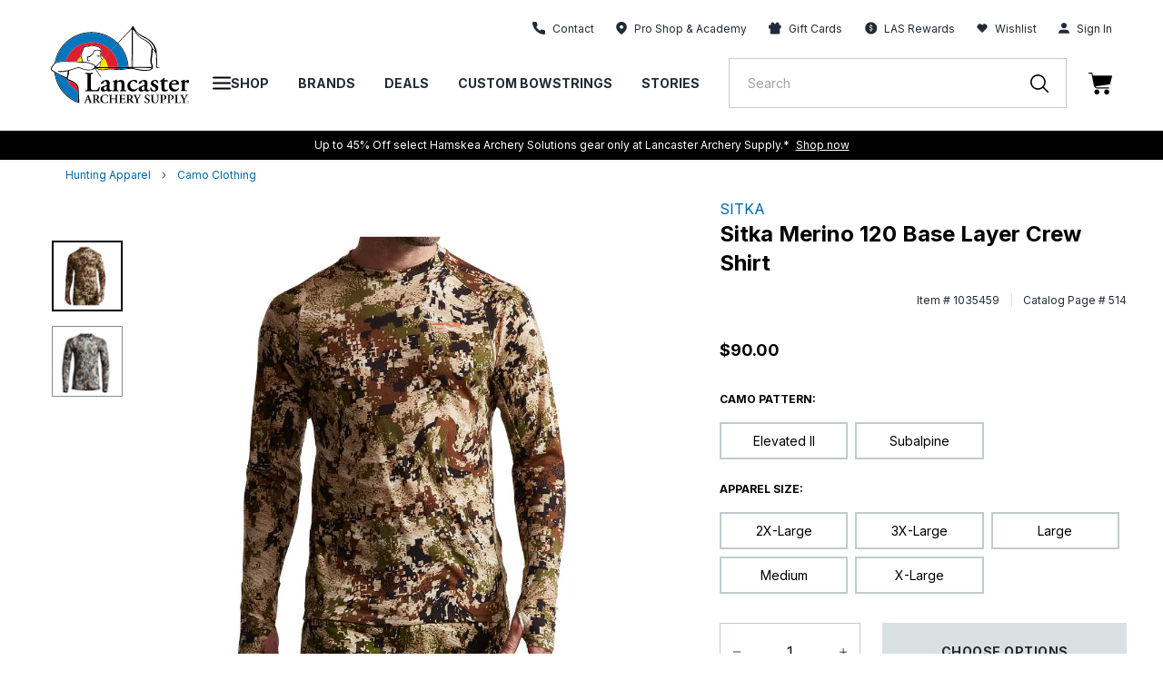

--- FILE ---
content_type: text/html; charset=utf-8
request_url: https://lancasterarchery.com/products/sitka-merino-120-base-layer-crew-shirt
body_size: 93030
content:
<!DOCTYPE html>
  <html lang="en">

<head>

  
    <script src="https://rapid-cdn.yottaa.com/rapid/lib/_sYlDbiAEcJymQ.js"></script>
  

    
    <script id="pandectes-rules">
   /* PANDECTES-GDPR: DO NOT MODIFY AUTO GENERATED CODE OF THIS SCRIPT */
   
   window.PandectesSettings = {"store":{"id":55086547130,"plan":"enterprise","theme":"Production | 11.20.24 | LAS","primaryLocale":"en","adminMode":true,"headless":false,"storefrontRootDomain":"","checkoutRootDomain":"","storefrontAccessToken":""},"tsPublished":1741805129,"declaration":{"showType":true,"showPurpose":false,"showProvider":false,"declIntroText":"We use cookies to optimize website functionality, analyze the performance, and provide personalized experience to you. Some cookies are essential to make the website operate and function correctly. Those cookies cannot be disabled. In this window you can manage your preference of cookies.","showDateGenerated":true},"language":{"unpublished":[],"languageMode":"Single","fallbackLanguage":"en","languageDetection":"browser","languagesSupported":[]},"texts":{"managed":{"headerText":{"en":"We respect your privacy"},"consentText":{"en":"This website uses cookies to ensure you get the best experience."},"linkText":{"en":"Learn more"},"imprintText":{"en":"Imprint"},"allowButtonText":{"en":"Accept"},"denyButtonText":{"en":"Decline"},"dismissButtonText":{"en":"Dismiss"},"leaveSiteButtonText":{"en":"Leave this site"},"preferencesButtonText":{"en":"Preferences"},"cookiePolicyText":{"en":"Cookie policy"},"preferencesPopupTitleText":{"en":"Manage consent preferences"},"preferencesPopupIntroText":{"en":"We use cookies to optimize website functionality, analyze the performance, and provide personalized experience to you. Some cookies are essential to make the website operate and function correctly. Those cookies cannot be disabled. In this window you can manage your preference of cookies."},"preferencesPopupSaveButtonText":{"en":"Save preferences"},"preferencesPopupCloseButtonText":{"en":"Close"},"preferencesPopupAcceptAllButtonText":{"en":"Accept all"},"preferencesPopupRejectAllButtonText":{"en":"Reject all"},"cookiesDetailsText":{"en":"Cookies details"},"preferencesPopupAlwaysAllowedText":{"en":"Always allowed"},"accessSectionParagraphText":{"en":"You have the right to request access to your data at any time."},"accessSectionTitleText":{"en":"Data portability"},"accessSectionAccountInfoActionText":{"en":"Personal data"},"accessSectionDownloadReportActionText":{"en":"Request export"},"accessSectionGDPRRequestsActionText":{"en":"Data subject requests"},"accessSectionOrdersRecordsActionText":{"en":"Orders"},"rectificationSectionParagraphText":{"en":"You have the right to request your data to be updated whenever you think it is appropriate."},"rectificationSectionTitleText":{"en":"Data Rectification"},"rectificationCommentPlaceholder":{"en":"Describe what you want to be updated"},"rectificationCommentValidationError":{"en":"Comment is required"},"rectificationSectionEditAccountActionText":{"en":"Request an update"},"erasureSectionTitleText":{"en":"Right to be forgotten"},"erasureSectionParagraphText":{"en":"You have the right to ask all your data to be erased. After that, you will no longer be able to access your account."},"erasureSectionRequestDeletionActionText":{"en":"Request personal data deletion"},"consentDate":{"en":"Consent date"},"consentId":{"en":"Consent ID"},"consentSectionChangeConsentActionText":{"en":"Change consent preference"},"consentSectionConsentedText":{"en":"You consented to the cookies policy of this website on"},"consentSectionNoConsentText":{"en":"You have not consented to the cookies policy of this website."},"consentSectionTitleText":{"en":"Your cookie consent"},"consentStatus":{"en":"Consent preference"},"confirmationFailureMessage":{"en":"Your request was not verified. Please try again and if problem persists, contact store owner for assistance"},"confirmationFailureTitle":{"en":"A problem occurred"},"confirmationSuccessMessage":{"en":"We will soon get back to you as to your request."},"confirmationSuccessTitle":{"en":"Your request is verified"},"guestsSupportEmailFailureMessage":{"en":"Your request was not submitted. Please try again and if problem persists, contact store owner for assistance."},"guestsSupportEmailFailureTitle":{"en":"A problem occurred"},"guestsSupportEmailPlaceholder":{"en":"E-mail address"},"guestsSupportEmailSuccessMessage":{"en":"If you are registered as a customer of this store, you will soon receive an email with instructions on how to proceed."},"guestsSupportEmailSuccessTitle":{"en":"Thank you for your request"},"guestsSupportEmailValidationError":{"en":"Email is not valid"},"guestsSupportInfoText":{"en":"Please login with your customer account to further proceed."},"submitButton":{"en":"Submit"},"submittingButton":{"en":"Submitting..."},"cancelButton":{"en":"Cancel"},"declIntroText":{"en":"We use cookies to optimize website functionality, analyze the performance, and provide personalized experience to you. Some cookies are essential to make the website operate and function correctly. Those cookies cannot be disabled. In this window you can manage your preference of cookies."},"declName":{"en":"Name"},"declPurpose":{"en":"Purpose"},"declType":{"en":"Type"},"declRetention":{"en":"Retention"},"declProvider":{"en":"Provider"},"declFirstParty":{"en":"First-party"},"declThirdParty":{"en":"Third-party"},"declSeconds":{"en":"seconds"},"declMinutes":{"en":"minutes"},"declHours":{"en":"hours"},"declDays":{"en":"days"},"declMonths":{"en":"months"},"declYears":{"en":"years"},"declSession":{"en":"Session"},"declDomain":{"en":"Domain"},"declPath":{"en":"Path"}},"categories":{"strictlyNecessaryCookiesTitleText":{"en":"Strictly necessary cookies"},"strictlyNecessaryCookiesDescriptionText":{"en":"These cookies are essential in order to enable you to move around the website and use its features, such as accessing secure areas of the website. The website cannot function properly without these cookies."},"functionalityCookiesTitleText":{"en":"Functional cookies"},"functionalityCookiesDescriptionText":{"en":"These cookies enable the site to provide enhanced functionality and personalisation. They may be set by us or by third party providers whose services we have added to our pages. If you do not allow these cookies then some or all of these services may not function properly."},"performanceCookiesTitleText":{"en":"Performance cookies"},"performanceCookiesDescriptionText":{"en":"These cookies enable us to monitor and improve the performance of our website. For example, they allow us to count visits, identify traffic sources and see which parts of the site are most popular."},"targetingCookiesTitleText":{"en":"Targeting cookies"},"targetingCookiesDescriptionText":{"en":"These cookies may be set through our site by our advertising partners. They may be used by those companies to build a profile of your interests and show you relevant adverts on other sites.    They do not store directly personal information, but are based on uniquely identifying your browser and internet device. If you do not allow these cookies, you will experience less targeted advertising."},"unclassifiedCookiesTitleText":{"en":"Unclassified cookies"},"unclassifiedCookiesDescriptionText":{"en":"Unclassified cookies are cookies that we are in the process of classifying, together with the providers of individual cookies."}},"auto":{}},"library":{"previewMode":false,"fadeInTimeout":0,"defaultBlocked":-1,"showLink":true,"showImprintLink":false,"showGoogleLink":false,"enabled":true,"cookie":{"expiryDays":365,"secure":true,"domain":""},"dismissOnScroll":false,"dismissOnWindowClick":false,"dismissOnTimeout":false,"palette":{"popup":{"background":"#FFFFFF","backgroundForCalculations":{"a":1,"b":255,"g":255,"r":255},"text":"#000000"},"button":{"background":"#000000","backgroundForCalculations":{"a":1,"b":0,"g":0,"r":0},"text":"#FFFFFF","textForCalculation":{"a":1,"b":255,"g":255,"r":255},"border":"transparent"}},"content":{"href":"https://lancasterarchery.myshopify.com/policies/privacy-policy","imprintHref":"/","close":"&#10005;","target":"","logo":"<img class=\"cc-banner-logo\" style=\"max-height: 40px;\" src=\"https://cdn.shopify.com/s/files/1/0550/8654/7130/t/258/assets/pandectes-logo.png?v=1740588666\" alt=\"logo\" />"},"window":"<div role=\"dialog\" aria-live=\"polite\" aria-label=\"cookieconsent\" aria-describedby=\"cookieconsent:desc\" id=\"pandectes-banner\" class=\"cc-window-wrapper cc-bottom-wrapper\"><div class=\"pd-cookie-banner-window cc-window {{classes}}\"><!--googleoff: all-->{{children}}<!--googleon: all--></div></div>","compliance":{"custom":"<div class=\"cc-compliance cc-highlight\">{{preferences}}{{allow}}</div>"},"type":"custom","layouts":{"basic":"{{logo}}{{messagelink}}{{compliance}}{{close}}"},"position":"bottom","theme":"classic","revokable":true,"animateRevokable":false,"revokableReset":false,"revokableLogoUrl":"https://cdn.shopify.com/s/files/1/0550/8654/7130/t/258/assets/pandectes-reopen-logo.png?v=1740588667","revokablePlacement":"bottom-left","revokableMarginHorizontal":15,"revokableMarginVertical":15,"static":false,"autoAttach":true,"hasTransition":true,"blacklistPage":["/cart","/checkout"],"elements":{"close":"<button aria-label=\"dismiss cookie message\" type=\"button\" tabindex=\"0\" class=\"cc-close\">{{close}}</button>","dismiss":"<button aria-label=\"dismiss cookie message\" type=\"button\" tabindex=\"0\" class=\"cc-btn cc-btn-decision cc-dismiss\">{{dismiss}}</button>","allow":"<button aria-label=\"allow cookies\" type=\"button\" tabindex=\"0\" class=\"cc-btn cc-btn-decision cc-allow\">{{allow}}</button>","deny":"<button aria-label=\"deny cookies\" type=\"button\" tabindex=\"0\" class=\"cc-btn cc-btn-decision cc-deny\">{{deny}}</button>","preferences":"<button aria-label=\"settings cookies\" tabindex=\"0\" type=\"button\" class=\"cc-btn cc-settings\" onclick=\"Pandectes.fn.openPreferences()\">{{preferences}}</button>"}},"geolocation":{"auOnly":false,"brOnly":false,"caOnly":false,"chOnly":false,"euOnly":false,"jpOnly":false,"nzOnly":false,"thOnly":false,"zaOnly":false,"canadaOnly":false,"globalVisibility":true},"dsr":{"guestsSupport":false,"accessSectionDownloadReportAuto":false},"banner":{"resetTs":1734529568,"extraCss":"        .cc-banner-logo {max-width: 24em!important;}    @media(min-width: 768px) {.cc-window.cc-floating{max-width: 24em!important;width: 24em!important;}}    .cc-message, .pd-cookie-banner-window .cc-header, .cc-logo {text-align: left}    .cc-window-wrapper{z-index: 2147483647;}    .cc-window{z-index: 2147483647;font-family: inherit;}    .pd-cookie-banner-window .cc-header{font-family: inherit;}    .pd-cp-ui{font-family: inherit; background-color: #FFFFFF;color:#000000;}    button.pd-cp-btn, a.pd-cp-btn{background-color:#000000;color:#FFFFFF!important;}    input + .pd-cp-preferences-slider{background-color: rgba(0, 0, 0, 0.3)}    .pd-cp-scrolling-section::-webkit-scrollbar{background-color: rgba(0, 0, 0, 0.3)}    input:checked + .pd-cp-preferences-slider{background-color: rgba(0, 0, 0, 1)}    .pd-cp-scrolling-section::-webkit-scrollbar-thumb {background-color: rgba(0, 0, 0, 1)}    .pd-cp-ui-close{color:#000000;}    .pd-cp-preferences-slider:before{background-color: #FFFFFF}    .pd-cp-title:before {border-color: #000000!important}    .pd-cp-preferences-slider{background-color:#000000}    .pd-cp-toggle{color:#000000!important}    @media(max-width:699px) {.pd-cp-ui-close-top svg {fill: #000000}}    .pd-cp-toggle:hover,.pd-cp-toggle:visited,.pd-cp-toggle:active{color:#000000!important}    .pd-cookie-banner-window {box-shadow: 0 0 18px rgb(0 0 0 / 20%);}  a.cc-deny {background-color: transparent !important;color: #000000 !important;border-color: #000000 !important;}","customJavascript":{"useButtons":true},"showPoweredBy":false,"logoHeight":40,"revokableTrigger":false,"hybridStrict":true,"cookiesBlockedByDefault":"7","isActive":false,"implicitSavePreferences":true,"cookieIcon":false,"blockBots":true,"showCookiesDetails":false,"hasTransition":true,"blockingPage":false,"showOnlyLandingPage":false,"leaveSiteUrl":"https://www.google.com","linkRespectStoreLang":false},"cookies":{"0":[{"name":"localization","type":"http","domain":"lancasterarchery.com","path":"/","provider":"Shopify","firstParty":true,"retention":"1 year(s)","expires":1,"unit":"declYears","purpose":{"en":"Used to localize the cart to the correct country."}},{"name":"secure_customer_sig","type":"http","domain":"lancasterarchery.com","path":"/","provider":"Shopify","firstParty":true,"retention":"1 year(s)","expires":1,"unit":"declYears","purpose":{"en":"Used to identify a user after they sign into a shop as a customer so they do not need to log in again."}},{"name":"cart_currency","type":"http","domain":"lancasterarchery.com","path":"/","provider":"Shopify","firstParty":true,"retention":"2 ","expires":2,"unit":"declSession","purpose":{"en":"Used after a checkout is completed to initialize a new empty cart with the same currency as the one just used."}},{"name":"_tracking_consent","type":"http","domain":".lancasterarchery.com","path":"/","provider":"Shopify","firstParty":true,"retention":"1 year(s)","expires":1,"unit":"declYears","purpose":{"en":"Used to store a user's preferences if a merchant has set up privacy rules in the visitor's region."}},{"name":"shopify_pay_redirect","type":"http","domain":"lancasterarchery.com","path":"/","provider":"Shopify","firstParty":true,"retention":"1 hour(s)","expires":1,"unit":"declHours","purpose":{"en":"Used to accelerate the checkout process when the buyer has a Shop Pay account."}},{"name":"receive-cookie-deprecation","type":"http","domain":".adnxs.com","path":"/","provider":"Shopify","firstParty":false,"retention":"1 year(s)","expires":1,"unit":"declYears","purpose":{"en":"A cookie specified by Google to identify certain Chrome browsers affected by the third-party cookie deprecation."}},{"name":"__cfruid","type":"http","domain":".lancasterarchery.zendesk.com","path":"/","provider":"HubSpot","firstParty":false,"retention":"Session","expires":-55,"unit":"declYears","purpose":{"en":"This is set by HubSpot’s CDN provider because of their rate limiting policies."}},{"name":"keep_alive","type":"http","domain":"lancasterarchery.com","path":"/","provider":"Shopify","firstParty":true,"retention":"30 minute(s)","expires":30,"unit":"declMinutes","purpose":{"en":"Used when international domain redirection is enabled to determine if a request is the first one of a session."}},{"name":"__zlcmid","type":"http","domain":".lancasterarchery.com","path":"/","provider":"Zendesk","firstParty":true,"retention":"1 year(s)","expires":1,"unit":"declYears","purpose":{"en":"Necessary for chat function."}},{"name":"__zlcstore","type":"html_local","domain":"https://lancasterarchery.com","path":"/","provider":"Zendesk","firstParty":true,"retention":"Local Storage","expires":1,"unit":"declYears","purpose":{"en":"Necessary for chat to function properly or at all."}},{"name":"rapid.testVariations","type":"html_local","domain":"https://lancasterarchery.com","path":"/","provider":"Yotta","firstParty":true,"retention":"Local Storage","expires":1,"unit":"declYears","purpose":{"en":""}},{"name":"_sYlDbiAEcJymQ-rapid-js-visitor-3","type":"html_local","domain":"https://lancasterarchery.com","path":"/","provider":"Yotta","firstParty":true,"retention":"Local Storage","expires":1,"unit":"declYears","purpose":{"en":""}},{"name":"lancPageHistory","type":"html_local","domain":"https://lancasterarchery.com","path":"/","provider":"LAS","firstParty":true,"retention":"Local Storage","expires":1,"unit":"declYears","purpose":{"en":"Necessary for site function and behavior regarding site navigation."}},{"name":"ZD-suid","type":"html_local","domain":"https://lancasterarchery.com","path":"/","provider":"Zendesk","firstParty":true,"retention":"Local Storage","expires":1,"unit":"declYears","purpose":{"en":"Used for chat widget functionality."}},{"name":"ss-history-ww4wlz","type":"html_local","domain":"https://lancasterarchery.com","path":"/","provider":"Searchspring","firstParty":true,"retention":"Local Storage","expires":1,"unit":"declYears","purpose":{"en":""}},{"name":"dkSettings","type":"html_session","domain":"https://lancasterarchery.com","path":"/","provider":"Daily Karma","firstParty":true,"retention":"Session","expires":1,"unit":"declYears","purpose":{"en":"Necessary for donation widget to function."}},{"name":"ZD-store","type":"html_local","domain":"https://lancasterarchery.com","path":"/","provider":"Zendesk","firstParty":true,"retention":"Local Storage","expires":1,"unit":"declYears","purpose":{"en":"Used for chat widget functionality."}},{"name":"ss-controller-autocomplete","type":"html_session","domain":"https://lancasterarchery.com","path":"/","provider":"Searchspring","firstParty":true,"retention":"Session","expires":1,"unit":"declYears","purpose":{"en":""}},{"name":"dk_hidden_opt_in_object","type":"html_session","domain":"https://lancasterarchery.com","path":"/","provider":"Daily Karma","firstParty":true,"retention":"Session","expires":1,"unit":"declYears","purpose":{"en":"Necessary for donation widget to function."}},{"name":"ss-controller-acBlogs","type":"html_session","domain":"https://lancasterarchery.com","path":"/","provider":"Searchspring","firstParty":true,"retention":"Session","expires":1,"unit":"declYears","purpose":{"en":""}},{"name":"ss-controller-blogs","type":"html_session","domain":"https://lancasterarchery.com","path":"/","provider":"Searchspring","firstParty":true,"retention":"Session","expires":1,"unit":"declYears","purpose":{"en":""}},{"name":"ss-test","type":"html_local","domain":"https://lancasterarchery.com","path":"/","provider":"Searchspring","firstParty":true,"retention":"Local Storage","expires":1,"unit":"declYears","purpose":{"en":""}},{"name":"bugsnag-anonymous-id","type":"html_local","domain":"https://pay.shopify.com","path":"/","provider":"Unknown","firstParty":false,"retention":"Local Storage","expires":1,"unit":"declYears","purpose":{"en":"Shopify shop pay."}},{"name":"_sYlDbiAEcJymQ-rapid-js-qoe-5","type":"html_local","domain":"https://lancasterarchery.com","path":"/","provider":"Yotta","firstParty":true,"retention":"Local Storage","expires":1,"unit":"declYears","purpose":{"en":""}},{"name":"_pandectes_gdpr","type":"http","domain":".lancasterarchery.com","path":"/","provider":"Pandectes","firstParty":true,"retention":"1 year(s)","expires":1,"unit":"declYears","purpose":{"en":"Used for the functionality of the cookies consent banner."}},{"name":"yotpo_pixel","type":"http","domain":"lancasterarchery.com","path":"/","provider":"Yotpo","firstParty":true,"retention":"1 day(s)","expires":1,"unit":"declDays","purpose":{"en":""}}],"1":[{"name":"x-pp-s","type":"http","domain":".paypal.com","path":"/","provider":"Paypal","firstParty":false,"retention":"Session","expires":-55,"unit":"declYears","purpose":{"en":"This cookie is generally provided by PayPal and supports payment services in the website."}},{"name":"tsrce","type":"http","domain":".paypal.com","path":"/","provider":"Paypal","firstParty":false,"retention":"3 day(s)","expires":3,"unit":"declDays","purpose":{"en":"PayPal cookie: when making a payment via PayPal these cookies are issued – PayPal session/security"}},{"name":"nsid","type":"http","domain":"www.paypal.com","path":"/","provider":"Paypal","firstParty":false,"retention":"Session","expires":-55,"unit":"declYears","purpose":{"en":"Provides fraud prevention"}},{"name":"l7_az","type":"http","domain":".paypal.com","path":"/","provider":"Paypal","firstParty":false,"retention":"30 minute(s)","expires":30,"unit":"declMinutes","purpose":{"en":"This cookie is necessary for the PayPal login-function on the website."}},{"name":"ts","type":"http","domain":".paypal.com","path":"/","provider":"Paypal","firstParty":false,"retention":"1 year(s)","expires":1,"unit":"declYears","purpose":{"en":"Used in context with the PayPal payment-function on the website. The cookie is necessary for making a safe transaction through PayPal."}},{"name":"LANG","type":"http","domain":".paypal.com","path":"/","provider":"Unknown","firstParty":false,"retention":"8 hour(s)","expires":8,"unit":"declHours","purpose":{"en":"It is used to store language preferences."}},{"name":"enforce_policy","type":"http","domain":".paypal.com","path":"/","provider":"Paypal","firstParty":false,"retention":"1 year(s)","expires":1,"unit":"declYears","purpose":{"en":"This cookie is provided by Paypal. The cookie is used in context with transactions on the website - The cookie is necessary for secure transactions."}},{"name":"ts_c","type":"http","domain":".paypal.com","path":"/","provider":"Paypal","firstParty":false,"retention":"1 year(s)","expires":1,"unit":"declYears","purpose":{"en":"Used in context with the PayPal payment-function on the website. The cookie is necessary for making a safe transaction through PayPal."}},{"name":"__test__localStorage__","type":"html_local","domain":"https://lancasterarchery.com","path":"/","provider":"Paypal","firstParty":true,"retention":"Local Storage","expires":1,"unit":"declYears","purpose":{"en":"Used to test the availability and functionality of the local storage feature."}},{"name":"__test__localStorage__","type":"html_local","domain":"https://www.paypal.com","path":"/","provider":"Paypal","firstParty":false,"retention":"Local Storage","expires":1,"unit":"declYears","purpose":{"en":"Used to test the availability and functionality of the local storage feature."}},{"name":"__paypal_storage__","type":"html_local","domain":"https://www.paypal.com","path":"/","provider":"Paypal","firstParty":false,"retention":"Local Storage","expires":1,"unit":"declYears","purpose":{"en":"Used to store account details."}},{"name":"ssViewedProducts","type":"http","domain":".lancasterarchery.com","path":"/","provider":"Searchspring","firstParty":true,"retention":"1 year(s)","expires":1,"unit":"declYears","purpose":{"en":""}},{"name":"ss-history","type":"html_local","domain":"https://lancasterarchery.com","path":"/","provider":"Searchspring","firstParty":true,"retention":"Local Storage","expires":1,"unit":"declYears","purpose":{"en":""}},{"name":"__PayPalSDK_storage__","type":"html_local","domain":"https://lancasterarchery.com","path":"/","provider":"Paypal","firstParty":true,"retention":"Local Storage","expires":1,"unit":"declYears","purpose":{"en":""}},{"name":"klaviyoOnsite","type":"html_local","domain":"https://lancasterarchery.com","path":"/","provider":"Klaviyo","firstParty":true,"retention":"Local Storage","expires":1,"unit":"declYears","purpose":{"en":"Handles form behavior and function (not data)"}},{"name":"klaviyoPagesVisitCount","type":"html_session","domain":"https://lancasterarchery.com","path":"/","provider":"Klaviyo","firstParty":true,"retention":"Session","expires":1,"unit":"declYears","purpose":{"en":""}},{"name":"ss-networkcache","type":"html_session","domain":"https://lancasterarchery.com","path":"/","provider":"Searchspring","firstParty":true,"retention":"Session","expires":1,"unit":"declYears","purpose":{"en":""}},{"name":"klaviyoFormSetting","type":"html_session","domain":"https://lancasterarchery.com","path":"/","provider":"Klaviyo","firstParty":true,"retention":"Session","expires":1,"unit":"declYears","purpose":{"en":""}},{"name":"ss-track","type":"html_local","domain":"https://lancasterarchery.com","path":"/","provider":"Searchspring","firstParty":true,"retention":"Local Storage","expires":1,"unit":"declYears","purpose":{"en":""}},{"name":"ssSessionIdNamespace","type":"html_session","domain":"https://lancasterarchery.com","path":"/","provider":"Searchspring","firstParty":true,"retention":"Session","expires":1,"unit":"declYears","purpose":{"en":""}},{"name":"ss-controller-products","type":"html_session","domain":"https://lancasterarchery.com","path":"/","provider":"Searchspring","firstParty":true,"retention":"Session","expires":1,"unit":"declYears","purpose":{"en":""}}],"2":[{"name":"__cf_bm","type":"http","domain":".lancasterarchery.zendesk.com","path":"/","provider":"CloudFlare","firstParty":false,"retention":"30 minute(s)","expires":30,"unit":"declMinutes","purpose":{"en":"Used to manage incoming traffic that matches criteria associated with bots."}},{"name":"AWSALBCORS","type":"http","domain":"widget-mediator.zopim.com","path":"/","provider":"Amazon","firstParty":false,"retention":"1 ","expires":1,"unit":"declSession","purpose":{"en":"Used as a second stickiness cookie by Amazon that has additionally the SameSite attribute."}},{"name":"_ga","type":"http","domain":".lancasterarchery.com","path":"/","provider":"Google","firstParty":true,"retention":"1 year(s)","expires":1,"unit":"declYears","purpose":{"en":"Cookie is set by Google Analytics with unknown functionality"}},{"name":"ssUserId","type":"http","domain":".lancasterarchery.com","path":"/","provider":"Searchspring","firstParty":true,"retention":"1 year(s)","expires":1,"unit":"declYears","purpose":{"en":""}},{"name":"_sp_id.17c6","type":"http","domain":"lancasterarchery.com","path":"/","provider":"Snowplow","firstParty":true,"retention":"1 year(s)","expires":1,"unit":"declYears","purpose":{"en":""}},{"name":"_sp_ses.17c6","type":"http","domain":"lancasterarchery.com","path":"/","provider":"Snowplow","firstParty":true,"retention":"30 minute(s)","expires":30,"unit":"declMinutes","purpose":{"en":""}},{"name":"_ga_QXJ0JGGG7F","type":"http","domain":".lancasterarchery.com","path":"/","provider":"Google","firstParty":true,"retention":"1 year(s)","expires":1,"unit":"declYears","purpose":{"en":""}},{"name":"_hjSessionUser_3177254","type":"http","domain":".lancasterarchery.com","path":"/","provider":"Hotjar","firstParty":true,"retention":"1 year(s)","expires":1,"unit":"declYears","purpose":{"en":""}},{"name":"_hjSession_3177254","type":"http","domain":".lancasterarchery.com","path":"/","provider":"Hotjar","firstParty":true,"retention":"30 minute(s)","expires":30,"unit":"declMinutes","purpose":{"en":""}},{"name":"hjViewportId","type":"html_session","domain":"https://lancasterarchery.com","path":"/","provider":"Hotjar","firstParty":true,"retention":"Session","expires":1,"unit":"declYears","purpose":{"en":"Stores user viewport details such as size and dimensions."}},{"name":"hjActiveViewportIds","type":"html_local","domain":"https://lancasterarchery.com","path":"/","provider":"Hotjar","firstParty":true,"retention":"Local Storage","expires":1,"unit":"declYears","purpose":{"en":"Stores user active viewports IDs."}},{"name":"_hjSessionUser_*","type":"http","domain":".lancasterarchery.com","path":"/","provider":"Hotjar","firstParty":true,"retention":"1 year(s)","expires":1,"unit":"declYears","purpose":{"en":""}},{"name":"_hjSession_*","type":"http","domain":".lancasterarchery.com","path":"/","provider":"Hotjar","firstParty":true,"retention":"30 minute(s)","expires":30,"unit":"declMinutes","purpose":{"en":""}},{"name":"_ga_*","type":"http","domain":".lancasterarchery.com","path":"/","provider":"Google","firstParty":true,"retention":"1 year(s)","expires":1,"unit":"declYears","purpose":{"en":""}},{"name":"_sp_ses.*","type":"http","domain":"lancasterarchery.com","path":"/","provider":"Snowplow","firstParty":true,"retention":"30 minute(s)","expires":30,"unit":"declMinutes","purpose":{"en":""}},{"name":"_sp_id.*","type":"http","domain":"lancasterarchery.com","path":"/","provider":"Snowplow","firstParty":true,"retention":"1 year(s)","expires":1,"unit":"declYears","purpose":{"en":""}}],"4":[{"name":"_fbp","type":"http","domain":".lancasterarchery.com","path":"/","provider":"Facebook","firstParty":true,"retention":"3 month(s)","expires":3,"unit":"declMonths","purpose":{"en":"Cookie is placed by Facebook to track visits across websites."}},{"name":"_gcl_au","type":"http","domain":".lancasterarchery.com","path":"/","provider":"Google","firstParty":true,"retention":"3 month(s)","expires":3,"unit":"declMonths","purpose":{"en":"Cookie is placed by Google Tag Manager to track conversions."}},{"name":"test_cookie","type":"http","domain":".doubleclick.net","path":"/","provider":"Google","firstParty":false,"retention":"15 minute(s)","expires":15,"unit":"declMinutes","purpose":{"en":"To measure the visitors’ actions after they click through from an advert. Expires after each visit."}},{"name":"IDE","type":"http","domain":".doubleclick.net","path":"/","provider":"Google","firstParty":false,"retention":"1 year(s)","expires":1,"unit":"declYears","purpose":{"en":"To measure the visitors’ actions after they click through from an advert. Expires after 1 year."}},{"name":"XANDR_PANID","type":"http","domain":".adnxs.com","path":"/","provider":"Microsoft","firstParty":false,"retention":"3 month(s)","expires":3,"unit":"declMonths","purpose":{"en":""}}],"8":[{"name":"ts","type":"html_session","domain":"https://t.paypal.com","path":"/","provider":"Unknown","firstParty":false,"retention":"Session","expires":1,"unit":"declYears","purpose":{"en":"Used in context with the PayPal payment-function on the website. The cookie is necessary for making a safe transaction through PayPal."}},{"name":"i","type":"html_session","domain":"https://p.yotpo.com","path":"/","provider":"Unknown","firstParty":false,"retention":"Session","expires":1,"unit":"declYears","purpose":{"en":""}},{"name":"pixie","type":"html_session","domain":"https://ib.adnxs.com","path":"/","provider":"Unknown","firstParty":false,"retention":"Session","expires":1,"unit":"declYears","purpose":{"en":""}},{"name":"is.gif","type":"html_session","domain":"https://d3cgm8py10hi0z.cloudfront.net","path":"/","provider":"Unknown","firstParty":false,"retention":"Session","expires":1,"unit":"declYears","purpose":{"en":""}},{"name":"1.gif","type":"html_session","domain":"https://imgsct.cookiebot.com","path":"/","provider":"Unknown","firstParty":false,"retention":"Session","expires":1,"unit":"declYears","purpose":{"en":""}},{"name":"_isuid","type":"http","domain":".lancasterarchery.com","path":"/","provider":"Unknown","firstParty":true,"retention":"1 year(s)","expires":1,"unit":"declYears","purpose":{"en":""}},{"name":"pixel","type":"http","domain":".yotpo.com","path":"/","provider":"Unknown","firstParty":false,"retention":"1 year(s)","expires":1,"unit":"declYears","purpose":{"en":""}},{"name":"_acu","type":"http","domain":".lancasterarchery.com","path":"/","provider":"Unknown","firstParty":true,"retention":"6 month(s)","expires":6,"unit":"declMonths","purpose":{"en":""}},{"name":"ssSessionIdNamespace","type":"http","domain":".lancasterarchery.com","path":"/","provider":"Unknown","firstParty":true,"retention":"Session","expires":-55,"unit":"declYears","purpose":{"en":""}},{"name":"uuid2","type":"http","domain":".adnxs.com","path":"/","provider":"Unknown","firstParty":false,"retention":"3 month(s)","expires":3,"unit":"declMonths","purpose":{"en":""}},{"name":"_cfuvid","type":"http","domain":".lancasterarchery.zendesk.com","path":"/","provider":"Unknown","firstParty":false,"retention":"Session","expires":-55,"unit":"declYears","purpose":{"en":""}},{"name":"___ELEVAR_GTM_SUITE--userId","type":"html_local","domain":"https://lancasterarchery.com","path":"/","provider":"Unknown","firstParty":true,"retention":"Local Storage","expires":1,"unit":"declYears","purpose":{"en":""}},{"name":"___ELEVAR_GTM_SUITE--params","type":"html_local","domain":"https://lancasterarchery.com","path":"/","provider":"Unknown","firstParty":true,"retention":"Local Storage","expires":1,"unit":"declYears","purpose":{"en":""}},{"name":"___ELEVAR_GTM_SUITE--lastCollectionPathname","type":"html_local","domain":"https://lancasterarchery.com","path":"/","provider":"Unknown","firstParty":true,"retention":"Local Storage","expires":1,"unit":"declYears","purpose":{"en":""}},{"name":"___ELEVAR_GTM_SUITE--sessionCount","type":"html_local","domain":"https://lancasterarchery.com","path":"/","provider":"Unknown","firstParty":true,"retention":"Local Storage","expires":1,"unit":"declYears","purpose":{"en":""}},{"name":"_acu","type":"html_local","domain":"https://lancasterarchery.com","path":"/","provider":"Unknown","firstParty":true,"retention":"Local Storage","expires":1,"unit":"declYears","purpose":{"en":""}},{"name":"___ELEVAR_GTM_SUITE--sessionId","type":"html_local","domain":"https://lancasterarchery.com","path":"/","provider":"Unknown","firstParty":true,"retention":"Local Storage","expires":1,"unit":"declYears","purpose":{"en":""}},{"name":"___ELEVAR_GTM_SUITE--lastDlPushTimestamp","type":"html_local","domain":"https://lancasterarchery.com","path":"/","provider":"Unknown","firstParty":true,"retention":"Local Storage","expires":1,"unit":"declYears","purpose":{"en":""}},{"name":"___ELEVAR_GTM_SUITE--cookies","type":"html_local","domain":"https://lancasterarchery.com","path":"/","provider":"Unknown","firstParty":true,"retention":"Local Storage","expires":1,"unit":"declYears","purpose":{"en":""}},{"name":"___ELEVAR_GTM_SUITE--userOnSignupPath","type":"html_local","domain":"https://lancasterarchery.com","path":"/","provider":"Unknown","firstParty":true,"retention":"Local Storage","expires":1,"unit":"declYears","purpose":{"en":""}}]},"blocker":{"isActive":false,"googleConsentMode":{"id":"","analyticsId":"","adwordsId":"","isActive":false,"adStorageCategory":4,"analyticsStorageCategory":2,"personalizationStorageCategory":1,"functionalityStorageCategory":1,"customEvent":true,"securityStorageCategory":0,"redactData":false,"urlPassthrough":false,"dataLayerProperty":"dataLayer","waitForUpdate":0,"useNativeChannel":false,"debugMode":false},"facebookPixel":{"id":"","isActive":false,"ldu":false},"microsoft":{"isActive":false,"uetTags":""},"rakuten":{"isActive":false,"cmp":false,"ccpa":false},"klaviyoIsActive":false,"gpcIsActive":false,"defaultBlocked":7,"patterns":{"whiteList":[],"blackList":{"1":[],"2":[],"4":[],"8":[]},"iframesWhiteList":[],"iframesBlackList":{"1":[],"2":[],"4":[],"8":[]},"beaconsWhiteList":[],"beaconsBlackList":{"1":[],"2":[],"4":[],"8":[]}}}}
   
   !function(){"use strict";window.PandectesRules=window.PandectesRules||{},window.PandectesRules.manualBlacklist={1:[],2:[],4:[]},window.PandectesRules.blacklistedIFrames={1:[],2:[],4:[]},window.PandectesRules.blacklistedCss={1:[],2:[],4:[]},window.PandectesRules.blacklistedBeacons={1:[],2:[],4:[]};var e="javascript/blocked";function t(e){return new RegExp(e.replace(/[/\\.+?$()]/g,"\\$&").replace("*","(.*)"))}var n=function(e){var t=arguments.length>1&&void 0!==arguments[1]?arguments[1]:"log";new URLSearchParams(window.location.search).get("log")&&console[t]("PandectesRules: ".concat(e))};function a(e){var t=document.createElement("script");t.async=!0,t.src=e,document.head.appendChild(t)}function r(e,t){var n=Object.keys(e);if(Object.getOwnPropertySymbols){var a=Object.getOwnPropertySymbols(e);t&&(a=a.filter((function(t){return Object.getOwnPropertyDescriptor(e,t).enumerable}))),n.push.apply(n,a)}return n}function o(e){for(var t=1;t<arguments.length;t++){var n=null!=arguments[t]?arguments[t]:{};t%2?r(Object(n),!0).forEach((function(t){s(e,t,n[t])})):Object.getOwnPropertyDescriptors?Object.defineProperties(e,Object.getOwnPropertyDescriptors(n)):r(Object(n)).forEach((function(t){Object.defineProperty(e,t,Object.getOwnPropertyDescriptor(n,t))}))}return e}function i(e){var t=function(e,t){if("object"!=typeof e||!e)return e;var n=e[Symbol.toPrimitive];if(void 0!==n){var a=n.call(e,t||"default");if("object"!=typeof a)return a;throw new TypeError("@@toPrimitive must return a primitive value.")}return("string"===t?String:Number)(e)}(e,"string");return"symbol"==typeof t?t:t+""}function s(e,t,n){return(t=i(t))in e?Object.defineProperty(e,t,{value:n,enumerable:!0,configurable:!0,writable:!0}):e[t]=n,e}function c(e,t){return function(e){if(Array.isArray(e))return e}(e)||function(e,t){var n=null==e?null:"undefined"!=typeof Symbol&&e[Symbol.iterator]||e["@@iterator"];if(null!=n){var a,r,o,i,s=[],c=!0,l=!1;try{if(o=(n=n.call(e)).next,0===t){if(Object(n)!==n)return;c=!1}else for(;!(c=(a=o.call(n)).done)&&(s.push(a.value),s.length!==t);c=!0);}catch(e){l=!0,r=e}finally{try{if(!c&&null!=n.return&&(i=n.return(),Object(i)!==i))return}finally{if(l)throw r}}return s}}(e,t)||d(e,t)||function(){throw new TypeError("Invalid attempt to destructure non-iterable instance.\nIn order to be iterable, non-array objects must have a [Symbol.iterator]() method.")}()}function l(e){return function(e){if(Array.isArray(e))return u(e)}(e)||function(e){if("undefined"!=typeof Symbol&&null!=e[Symbol.iterator]||null!=e["@@iterator"])return Array.from(e)}(e)||d(e)||function(){throw new TypeError("Invalid attempt to spread non-iterable instance.\nIn order to be iterable, non-array objects must have a [Symbol.iterator]() method.")}()}function d(e,t){if(e){if("string"==typeof e)return u(e,t);var n=Object.prototype.toString.call(e).slice(8,-1);return"Object"===n&&e.constructor&&(n=e.constructor.name),"Map"===n||"Set"===n?Array.from(e):"Arguments"===n||/^(?:Ui|I)nt(?:8|16|32)(?:Clamped)?Array$/.test(n)?u(e,t):void 0}}function u(e,t){(null==t||t>e.length)&&(t=e.length);for(var n=0,a=new Array(t);n<t;n++)a[n]=e[n];return a}var f=window.PandectesRulesSettings||window.PandectesSettings,g=!(void 0===window.dataLayer||!Array.isArray(window.dataLayer)||!window.dataLayer.some((function(e){return"pandectes_full_scan"===e.event}))),p=function(){var e,t=arguments.length>0&&void 0!==arguments[0]?arguments[0]:"_pandectes_gdpr",n=("; "+document.cookie).split("; "+t+"=");if(n.length<2)e={};else{var a=n.pop().split(";");e=window.atob(a.shift())}var r=function(e){try{return JSON.parse(e)}catch(e){return!1}}(e);return!1!==r?r:e}(),y=f.banner.isActive,h=f.blocker,w=h.defaultBlocked,v=h.patterns,m=p&&null!==p.preferences&&void 0!==p.preferences?p.preferences:null,b=g?0:y?null===m?w:m:0,_={1:!(1&b),2:!(2&b),4:!(4&b)},k=v.blackList,S=v.whiteList,L=v.iframesBlackList,C=v.iframesWhiteList,A=v.beaconsBlackList,P=v.beaconsWhiteList,O={blackList:[],whiteList:[],iframesBlackList:{1:[],2:[],4:[],8:[]},iframesWhiteList:[],beaconsBlackList:{1:[],2:[],4:[],8:[]},beaconsWhiteList:[]};[1,2,4].map((function(e){var n;_[e]||((n=O.blackList).push.apply(n,l(k[e].length?k[e].map(t):[])),O.iframesBlackList[e]=L[e].length?L[e].map(t):[],O.beaconsBlackList[e]=A[e].length?A[e].map(t):[])})),O.whiteList=S.length?S.map(t):[],O.iframesWhiteList=C.length?C.map(t):[],O.beaconsWhiteList=P.length?P.map(t):[];var E={scripts:[],iframes:{1:[],2:[],4:[]},beacons:{1:[],2:[],4:[]},css:{1:[],2:[],4:[]}},I=function(t,n){return t&&(!n||n!==e)&&(!O.blackList||O.blackList.some((function(e){return e.test(t)})))&&(!O.whiteList||O.whiteList.every((function(e){return!e.test(t)})))},j=function(e,t){var n=O.iframesBlackList[t],a=O.iframesWhiteList;return e&&(!n||n.some((function(t){return t.test(e)})))&&(!a||a.every((function(t){return!t.test(e)})))},B=function(e,t){var n=O.beaconsBlackList[t],a=O.beaconsWhiteList;return e&&(!n||n.some((function(t){return t.test(e)})))&&(!a||a.every((function(t){return!t.test(e)})))},T=new MutationObserver((function(e){for(var t=0;t<e.length;t++)for(var n=e[t].addedNodes,a=0;a<n.length;a++){var r=n[a],o=r.dataset&&r.dataset.cookiecategory;if(1===r.nodeType&&"LINK"===r.tagName){var i=r.dataset&&r.dataset.href;if(i&&o)switch(o){case"functionality":case"C0001":E.css[1].push(i);break;case"performance":case"C0002":E.css[2].push(i);break;case"targeting":case"C0003":E.css[4].push(i)}}}})),R=new MutationObserver((function(t){for(var a=0;a<t.length;a++)for(var r=t[a].addedNodes,o=function(){var t=r[i],a=t.src||t.dataset&&t.dataset.src,o=t.dataset&&t.dataset.cookiecategory;if(1===t.nodeType&&"IFRAME"===t.tagName){if(a){var s=!1;j(a,1)||"functionality"===o||"C0001"===o?(s=!0,E.iframes[1].push(a)):j(a,2)||"performance"===o||"C0002"===o?(s=!0,E.iframes[2].push(a)):(j(a,4)||"targeting"===o||"C0003"===o)&&(s=!0,E.iframes[4].push(a)),s&&(t.removeAttribute("src"),t.setAttribute("data-src",a))}}else if(1===t.nodeType&&"IMG"===t.tagName){if(a){var c=!1;B(a,1)?(c=!0,E.beacons[1].push(a)):B(a,2)?(c=!0,E.beacons[2].push(a)):B(a,4)&&(c=!0,E.beacons[4].push(a)),c&&(t.removeAttribute("src"),t.setAttribute("data-src",a))}}else if(1===t.nodeType&&"SCRIPT"===t.tagName){var l=t.type,d=!1;if(I(a,l)?(n("rule blocked: ".concat(a)),d=!0):a&&o?n("manually blocked @ ".concat(o,": ").concat(a)):o&&n("manually blocked @ ".concat(o,": inline code")),d){E.scripts.push([t,l]),t.type=e;t.addEventListener("beforescriptexecute",(function n(a){t.getAttribute("type")===e&&a.preventDefault(),t.removeEventListener("beforescriptexecute",n)})),t.parentElement&&t.parentElement.removeChild(t)}}},i=0;i<r.length;i++)o()})),D=document.createElement,z={src:Object.getOwnPropertyDescriptor(HTMLScriptElement.prototype,"src"),type:Object.getOwnPropertyDescriptor(HTMLScriptElement.prototype,"type")};window.PandectesRules.unblockCss=function(e){var t=E.css[e]||[];t.length&&n("Unblocking CSS for ".concat(e)),t.forEach((function(e){var t=document.querySelector('link[data-href^="'.concat(e,'"]'));t.removeAttribute("data-href"),t.href=e})),E.css[e]=[]},window.PandectesRules.unblockIFrames=function(e){var t=E.iframes[e]||[];t.length&&n("Unblocking IFrames for ".concat(e)),O.iframesBlackList[e]=[],t.forEach((function(e){var t=document.querySelector('iframe[data-src^="'.concat(e,'"]'));t.removeAttribute("data-src"),t.src=e})),E.iframes[e]=[]},window.PandectesRules.unblockBeacons=function(e){var t=E.beacons[e]||[];t.length&&n("Unblocking Beacons for ".concat(e)),O.beaconsBlackList[e]=[],t.forEach((function(e){var t=document.querySelector('img[data-src^="'.concat(e,'"]'));t.removeAttribute("data-src"),t.src=e})),E.beacons[e]=[]},window.PandectesRules.unblockInlineScripts=function(e){var t=1===e?"functionality":2===e?"performance":"targeting",a=document.querySelectorAll('script[type="javascript/blocked"][data-cookiecategory="'.concat(t,'"]'));n("unblockInlineScripts: ".concat(a.length," in ").concat(t)),a.forEach((function(e){var t=document.createElement("script");t.type="text/javascript",e.hasAttribute("src")?t.src=e.getAttribute("src"):t.textContent=e.textContent,document.head.appendChild(t),e.parentNode.removeChild(e)}))},window.PandectesRules.unblockInlineCss=function(e){var t=1===e?"functionality":2===e?"performance":"targeting",a=document.querySelectorAll('link[data-cookiecategory="'.concat(t,'"]'));n("unblockInlineCss: ".concat(a.length," in ").concat(t)),a.forEach((function(e){e.href=e.getAttribute("data-href")}))},window.PandectesRules.unblock=function(e){e.length<1?(O.blackList=[],O.whiteList=[],O.iframesBlackList=[],O.iframesWhiteList=[]):(O.blackList&&(O.blackList=O.blackList.filter((function(t){return e.every((function(e){return"string"==typeof e?!t.test(e):e instanceof RegExp?t.toString()!==e.toString():void 0}))}))),O.whiteList&&(O.whiteList=[].concat(l(O.whiteList),l(e.map((function(e){if("string"==typeof e){var n=".*"+t(e)+".*";if(O.whiteList.every((function(e){return e.toString()!==n.toString()})))return new RegExp(n)}else if(e instanceof RegExp&&O.whiteList.every((function(t){return t.toString()!==e.toString()})))return e;return null})).filter(Boolean)))));var a=0;l(E.scripts).forEach((function(e,t){var n=c(e,2),r=n[0],o=n[1];if(function(e){var t=e.getAttribute("src");return O.blackList&&O.blackList.every((function(e){return!e.test(t)}))||O.whiteList&&O.whiteList.some((function(e){return e.test(t)}))}(r)){for(var i=document.createElement("script"),s=0;s<r.attributes.length;s++){var l=r.attributes[s];"src"!==l.name&&"type"!==l.name&&i.setAttribute(l.name,r.attributes[s].value)}i.setAttribute("src",r.src),i.setAttribute("type",o||"application/javascript"),document.head.appendChild(i),E.scripts.splice(t-a,1),a++}})),0==O.blackList.length&&0===O.iframesBlackList[1].length&&0===O.iframesBlackList[2].length&&0===O.iframesBlackList[4].length&&0===O.beaconsBlackList[1].length&&0===O.beaconsBlackList[2].length&&0===O.beaconsBlackList[4].length&&(n("Disconnecting observers"),R.disconnect(),T.disconnect())};var x=f.store,M=x.adminMode,N=x.headless,U=x.storefrontRootDomain,q=x.checkoutRootDomain,F=x.storefrontAccessToken,W=f.banner.isActive,H=f.blocker.defaultBlocked;W&&function(e){if(window.Shopify&&window.Shopify.customerPrivacy)e();else{var t=null;window.Shopify&&window.Shopify.loadFeatures&&window.Shopify.trackingConsent?e():t=setInterval((function(){window.Shopify&&window.Shopify.loadFeatures&&(clearInterval(t),window.Shopify.loadFeatures([{name:"consent-tracking-api",version:"0.1"}],(function(t){t?n("Shopify.customerPrivacy API - failed to load"):(n("shouldShowBanner() -> ".concat(window.Shopify.trackingConsent.shouldShowBanner()," | saleOfDataRegion() -> ").concat(window.Shopify.trackingConsent.saleOfDataRegion())),e())})))}),10)}}((function(){!function(){var e=window.Shopify.trackingConsent;if(!1!==e.shouldShowBanner()||null!==m||7!==H)try{var t=M&&!(window.Shopify&&window.Shopify.AdminBarInjector),a={preferences:!(1&b)||g||t,analytics:!(2&b)||g||t,marketing:!(4&b)||g||t};N&&(a.headlessStorefront=!0,a.storefrontRootDomain=null!=U&&U.length?U:window.location.hostname,a.checkoutRootDomain=null!=q&&q.length?q:"checkout.".concat(window.location.hostname),a.storefrontAccessToken=null!=F&&F.length?F:""),e.firstPartyMarketingAllowed()===a.marketing&&e.analyticsProcessingAllowed()===a.analytics&&e.preferencesProcessingAllowed()===a.preferences||e.setTrackingConsent(a,(function(e){e&&e.error?n("Shopify.customerPrivacy API - failed to setTrackingConsent"):n("setTrackingConsent(".concat(JSON.stringify(a),")"))}))}catch(e){n("Shopify.customerPrivacy API - exception")}}(),function(){if(N){var e=window.Shopify.trackingConsent,t=e.currentVisitorConsent();if(navigator.globalPrivacyControl&&""===t.sale_of_data){var a={sale_of_data:!1,headlessStorefront:!0};a.storefrontRootDomain=null!=U&&U.length?U:window.location.hostname,a.checkoutRootDomain=null!=q&&q.length?q:"checkout.".concat(window.location.hostname),a.storefrontAccessToken=null!=F&&F.length?F:"",e.setTrackingConsent(a,(function(e){e&&e.error?n("Shopify.customerPrivacy API - failed to setTrackingConsent({".concat(JSON.stringify(a),")")):n("setTrackingConsent(".concat(JSON.stringify(a),")"))}))}}}()}));var G=["AT","BE","BG","HR","CY","CZ","DK","EE","FI","FR","DE","GR","HU","IE","IT","LV","LT","LU","MT","NL","PL","PT","RO","SK","SI","ES","SE","GB","LI","NO","IS"],J="[Pandectes :: Google Consent Mode debug]:";function V(){var e=arguments.length<=0?void 0:arguments[0],t=arguments.length<=1?void 0:arguments[1],n=arguments.length<=2?void 0:arguments[2];if("consent"!==e)return"config"===e?"config":void 0;var a=n.ad_storage,r=n.ad_user_data,o=n.ad_personalization,i=n.functionality_storage,s=n.analytics_storage,c=n.personalization_storage,l={Command:e,Mode:t,ad_storage:a,ad_user_data:r,ad_personalization:o,functionality_storage:i,analytics_storage:s,personalization_storage:c,security_storage:n.security_storage};return console.table(l),"default"===t&&("denied"===a&&"denied"===r&&"denied"===o&&"denied"===i&&"denied"===s&&"denied"===c||console.warn("".concat(J,' all types in a "default" command should be set to "denied" except for security_storage that should be set to "granted"'))),t}var K=!1,Z=!1;function $(e){e&&("default"===e?(K=!0,Z&&console.warn("".concat(J,' "default" command was sent but there was already an "update" command before it.'))):"update"===e?(Z=!0,K||console.warn("".concat(J,' "update" command was sent but there was no "default" command before it.'))):"config"===e&&(K||console.warn("".concat(J,' a tag read consent state before a "default" command was sent.'))))}var Y=f.banner,Q=Y.isActive,X=Y.hybridStrict,ee=f.geolocation,te=ee.caOnly,ne=void 0!==te&&te,ae=ee.euOnly,re=void 0!==ae&&ae,oe=ee.brOnly,ie=void 0!==oe&&oe,se=ee.jpOnly,ce=void 0!==se&&se,le=ee.thOnly,de=void 0!==le&&le,ue=ee.chOnly,fe=void 0!==ue&&ue,ge=ee.zaOnly,pe=void 0!==ge&&ge,ye=ee.canadaOnly,he=void 0!==ye&&ye,we=ee.globalVisibility,ve=void 0===we||we,me=f.blocker,be=me.defaultBlocked,_e=void 0===be?7:be,ke=me.googleConsentMode,Se=ke.isActive,Le=ke.customEvent,Ce=ke.id,Ae=void 0===Ce?"":Ce,Pe=ke.analyticsId,Oe=void 0===Pe?"":Pe,Ee=ke.adwordsId,Ie=void 0===Ee?"":Ee,je=ke.redactData,Be=ke.urlPassthrough,Te=ke.adStorageCategory,Re=ke.analyticsStorageCategory,De=ke.functionalityStorageCategory,ze=ke.personalizationStorageCategory,xe=ke.securityStorageCategory,Me=ke.dataLayerProperty,Ne=void 0===Me?"dataLayer":Me,Ue=ke.waitForUpdate,qe=void 0===Ue?0:Ue,Fe=ke.useNativeChannel,We=void 0!==Fe&&Fe,He=ke.debugMode,Ge=void 0!==He&&He;function Je(){window[Ne].push(arguments)}window[Ne]=window[Ne]||[];var Ve,Ke,Ze,$e={hasInitialized:!1,useNativeChannel:!1,ads_data_redaction:!1,url_passthrough:!1,data_layer_property:"dataLayer",storage:{ad_storage:"granted",ad_user_data:"granted",ad_personalization:"granted",analytics_storage:"granted",functionality_storage:"granted",personalization_storage:"granted",security_storage:"granted"}};if(Q&&Se){Ge&&(Ve=Ne||"dataLayer",window[Ve].forEach((function(e){$(V.apply(void 0,l(e)))})),window[Ve].push=function(){for(var e=arguments.length,t=new Array(e),n=0;n<e;n++)t[n]=arguments[n];return $(V.apply(void 0,l(t[0]))),Array.prototype.push.apply(this,t)});var Ye=_e&Te?"denied":"granted",Qe=_e&Re?"denied":"granted",Xe=_e&De?"denied":"granted",et=_e&ze?"denied":"granted",tt=_e&xe?"denied":"granted";$e.hasInitialized=!0,$e.useNativeChannel=We,$e.url_passthrough=Be,$e.ads_data_redaction="denied"===Ye&&je,$e.storage.ad_storage=Ye,$e.storage.ad_user_data=Ye,$e.storage.ad_personalization=Ye,$e.storage.analytics_storage=Qe,$e.storage.functionality_storage=Xe,$e.storage.personalization_storage=et,$e.storage.security_storage=tt,$e.data_layer_property=Ne||"dataLayer",Je("set","developer_id.dMTZkMj",!0),$e.ads_data_redaction&&Je("set","ads_data_redaction",$e.ads_data_redaction),$e.url_passthrough&&Je("set","url_passthrough",$e.url_passthrough),function(){var e=b!==_e?{wait_for_update:qe||500}:qe?{wait_for_update:qe}:{};ve&&!X?Je("consent","default",o(o({},$e.storage),e)):(Je("consent","default",o(o(o({},$e.storage),e),{},{region:[].concat(l(re||X?G:[]),l(ne&&!X?["US-CA","US-VA","US-CT","US-UT","US-CO"]:[]),l(ie&&!X?["BR"]:[]),l(ce&&!X?["JP"]:[]),l(he&&!X?["CA"]:[]),l(de&&!X?["TH"]:[]),l(fe&&!X?["CH"]:[]),l(pe&&!X?["ZA"]:[]))})),Je("consent","default",{ad_storage:"granted",ad_user_data:"granted",ad_personalization:"granted",analytics_storage:"granted",functionality_storage:"granted",personalization_storage:"granted",security_storage:"granted"}));if(null!==m){var t=b&Te?"denied":"granted",n=b&Re?"denied":"granted",r=b&De?"denied":"granted",i=b&ze?"denied":"granted",s=b&xe?"denied":"granted";$e.storage.ad_storage=t,$e.storage.ad_user_data=t,$e.storage.ad_personalization=t,$e.storage.analytics_storage=n,$e.storage.functionality_storage=r,$e.storage.personalization_storage=i,$e.storage.security_storage=s,Je("consent","update",$e.storage)}(Ae.length||Oe.length||Ie.length)&&(window[$e.data_layer_property].push({"pandectes.start":(new Date).getTime(),event:"pandectes-rules.min.js"}),(Oe.length||Ie.length)&&Je("js",new Date));var c="https://www.googletagmanager.com";if(Ae.length){var d=Ae.split(",");window[$e.data_layer_property].push({"gtm.start":(new Date).getTime(),event:"gtm.js"});for(var u=0;u<d.length;u++){var f="dataLayer"!==$e.data_layer_property?"&l=".concat($e.data_layer_property):"";a("".concat(c,"/gtm.js?id=").concat(d[u].trim()).concat(f))}}if(Oe.length)for(var g=Oe.split(","),p=0;p<g.length;p++){var y=g[p].trim();y.length&&(a("".concat(c,"/gtag/js?id=").concat(y)),Je("config",y,{send_page_view:!1}))}if(Ie.length)for(var h=Ie.split(","),w=0;w<h.length;w++){var v=h[w].trim();v.length&&(a("".concat(c,"/gtag/js?id=").concat(v)),Je("config",v,{allow_enhanced_conversions:!0}))}}()}Q&&Le&&(Ze={event:"Pandectes_Consent_Update",pandectes_status:7===(Ke=b)?"deny":0===Ke?"allow":"mixed",pandectes_categories:{C0000:"allow",C0001:_[1]?"allow":"deny",C0002:_[2]?"allow":"deny",C0003:_[4]?"allow":"deny"}},window[Ne].push(Ze),null!==m&&function(e){if(window.Shopify&&window.Shopify.analytics)e();else{var t=null;window.Shopify&&window.Shopify.analytics?e():t=setInterval((function(){window.Shopify&&window.Shopify.analytics&&(clearInterval(t),e())}),10)}}((function(){window.Shopify.analytics.publish("Pandectes_Consent_Update",Ze)})));var nt=f.blocker,at=nt.klaviyoIsActive,rt=nt.googleConsentMode.adStorageCategory;at&&window.addEventListener("PandectesEvent_OnConsent",(function(e){var t=e.detail.preferences;if(null!=t){var n=t&rt?"denied":"granted";void 0!==window.klaviyo&&window.klaviyo.isIdentified()&&window.klaviyo.push(["identify",{ad_personalization:n,ad_user_data:n}])}})),f.banner.revokableTrigger&&(window.onload=function(){document.querySelectorAll('[href*="#reopenBanner"]').forEach((function(e){e.onclick=function(e){e.preventDefault(),window.Pandectes.fn.revokeConsent()}}))});var ot=f.banner.isActive,it=f.blocker,st=it.defaultBlocked,ct=void 0===st?7:st,lt=it.microsoft,dt=lt.isActive,ut=lt.uetTags,ft=lt.dataLayerProperty,gt=void 0===ft?"uetq":ft,pt={hasInitialized:!1,data_layer_property:"uetq",storage:{ad_storage:"granted"}};if(window[gt]=window[gt]||[],dt&&bt("_uetmsdns","1",365),ot&&dt){var yt=4&ct?"denied":"granted";if(pt.hasInitialized=!0,pt.storage.ad_storage=yt,window[gt].push("consent","default",pt.storage),"granted"==yt&&(bt("_uetmsdns","0",365),console.log("setting cookie")),null!==m){var ht=4&b?"denied":"granted";pt.storage.ad_storage=ht,window[gt].push("consent","update",pt.storage),"granted"===ht&&bt("_uetmsdns","0",365)}if(ut.length)for(var wt=ut.split(","),vt=0;vt<wt.length;vt++)wt[vt].trim().length&&mt(wt[vt])}function mt(e){var t=document.createElement("script");t.type="text/javascript",t.src="//bat.bing.com/bat.js",t.onload=function(){var t={ti:e};t.q=window.uetq,window.uetq=new UET(t),window.uetq.push("consent","default",{ad_storage:"denied"}),window[gt].push("pageLoad")},document.head.appendChild(t)}function bt(e,t,n){var a=new Date;a.setTime(a.getTime()+24*n*60*60*1e3);var r="expires="+a.toUTCString();document.cookie="".concat(e,"=").concat(t,"; ").concat(r,"; path=/; secure; samesite=strict")}window.PandectesRules.gcm=$e;var _t=f.banner.isActive,kt=f.blocker.isActive;n("Prefs: ".concat(b," | Banner: ").concat(_t?"on":"off"," | Blocker: ").concat(kt?"on":"off"));var St=null===m&&/\/checkouts\//.test(window.location.pathname);0!==b&&!1===g&&kt&&!St&&(n("Blocker will execute"),document.createElement=function(){for(var t=arguments.length,n=new Array(t),a=0;a<t;a++)n[a]=arguments[a];if("script"!==n[0].toLowerCase())return D.bind?D.bind(document).apply(void 0,n):D;var r=D.bind(document).apply(void 0,n);try{Object.defineProperties(r,{src:o(o({},z.src),{},{set:function(t){I(t,r.type)&&z.type.set.call(this,e),z.src.set.call(this,t)}}),type:o(o({},z.type),{},{get:function(){var t=z.type.get.call(this);return t===e||I(this.src,t)?null:t},set:function(t){var n=I(r.src,r.type)?e:t;z.type.set.call(this,n)}})}),r.setAttribute=function(t,n){if("type"===t){var a=I(r.src,r.type)?e:n;z.type.set.call(r,a)}else"src"===t?(I(n,r.type)&&z.type.set.call(r,e),z.src.set.call(r,n)):HTMLScriptElement.prototype.setAttribute.call(r,t,n)}}catch(e){console.warn("Yett: unable to prevent script execution for script src ",r.src,".\n",'A likely cause would be because you are using a third-party browser extension that monkey patches the "document.createElement" function.')}return r},R.observe(document.documentElement,{childList:!0,subtree:!0}),T.observe(document.documentElement,{childList:!0,subtree:!0}))}();

</script>
    
    
    
   
    <script async 
      src="https://www.paypal.com/sdk/js?client-id=ASNz2pdidvEXc8O8s8RkwPxjEYwPZmhH4v4l7It6O7Visx1fLRdbExfVWF8F7UzuzdBkQBj-UeImK21N&components=messages"
      data-namespace="PayPalSDK">
      </script>
    

  <meta charset="utf-8">
  <meta name="viewport" content="width=device-width, initial-scale=1, maximum-scale=1" />
  
  <link rel="canonical" href="https://lancasterarchery.com/products/sitka-merino-120-base-layer-crew-shirt">
  <link rel="shortcut icon" href="" type="image/png">


  <!-- Google Fonts -->
  <link rel="preconnect" href="https://fonts.gstatic.com">
  <link href="https://fonts.googleapis.com/css2?family=Inter:wght@400;700&family=Spectral:wght@400;800&display=block" rel="preload" as="style">

  <noscript>
    <link href="https://fonts.googleapis.com/css2?family=Inter:wght@400;700&family=Spectral:wght@400;800&display=block" rel="stylesheet">
  </noscript>
  <link rel="shortcut icon" href="//lancasterarchery.com/cdn/shop/files/Favicon_32x32.png?v=1761318991" type="image/png">
  

  <title>Sitka Merino 120 Base Layer Crew Shirt
&ndash; Lancaster Archery Supply
</title>

  





  
  
  
  
  





  
  


<meta name="description" content="Early season pursuits call for the Core Merino 120 Long-Sleeve Crew. Our lightest merino baselayer features an ultralight merino wool blend that regulates temperature to help you stay comfortable through changing conditions and activity levels, and it naturally resists odor to suppress your scent. Plus, ArmorSpun merin" />
<meta property="og:url" content="https://lancasterarchery.com/products/sitka-merino-120-base-layer-crew-shirt">
<meta property="og:site_name" content="Lancaster Archery Supply">
<meta property="og:type" content="product">
<meta property="og:title" content="Sitka Merino 120 Base Layer Crew Shirt">
<meta property="og:description" content="Early season pursuits call for the Core Merino 120 Long-Sleeve Crew. Our lightest merino baselayer features an ultralight merino wool blend that regulates temperature to help you stay comfortable through changing conditions and activity levels, and it naturally resists odor to suppress your scent. Plus, ArmorSpun merin">
<meta property="og:image" content="http://lancasterarchery.com/cdn/shop/files/1035459_1024x.jpg?v=1700841515">
<meta property="og:image:secure_url" content="https://lancasterarchery.com/cdn/shop/files/1035459_1024x.jpg?v=1700841515">
<meta property="og:price:amount" content="90.00">
<meta property="og:price:currency" content="USD">

<meta name="twitter:title" content="Sitka Merino 120 Base Layer Crew Shirt">
<meta name="twitter:description" content="Early season pursuits call for the Core Merino 120 Long-Sleeve Crew. Our lightest merino baselayer features an ultralight merino wool blend that regulates temperature to help you stay comfortable through changing conditions and activity levels, and it naturally resists odor to suppress your scent. Plus, ArmorSpun merin">
<meta name="twitter:card" content="summary_large_image">
<meta name="twitter:image" content="https://lancasterarchery.com/cdn/shop/files/1035459_1024x.jpg?v=1700841515">
<meta name="twitter:image:width" content="480">
<meta name="twitter:image:height" content="480">


  <!-- main site JS files -->
  

  

  

  
    <!-- Yotpo -->
    <script type="text/javascript">(function e(){var e=document.createElement("script");e.type="text/javascript",e.async=true,e.src="//staticw2.yotpo.com/BvpwWeEeHfikewSPQZECpyoyQG2syCdyEBUQLQ5A/widget.js";var t=document.getElementsByTagName("script")[0];t.parentNode.insertBefore(e,t)})();</script>
    <script src="https://cdn-widgetsrepository.yotpo.com/v1/loader/cfc1o4ZiKNns8JzZ9xuUUA" async></script>
    
  

  <script>window.performance && window.performance.mark && window.performance.mark('shopify.content_for_header.start');</script><meta name="facebook-domain-verification" content="x7q5u868yeaxc144iluvv3kumf7j68">
<meta name="google-site-verification" content="iFdaY8yY9pHY2Ixjlihsmr0ULiPq9Mg5RhyFhXKG_v0">
<meta id="shopify-digital-wallet" name="shopify-digital-wallet" content="/55086547130/digital_wallets/dialog">
<meta name="shopify-checkout-api-token" content="7f7d298d144edd9f3eac32c82fc04391">
<meta id="in-context-paypal-metadata" data-shop-id="55086547130" data-venmo-supported="false" data-environment="production" data-locale="en_US" data-paypal-v4="true" data-currency="USD">
<link rel="alternate" type="application/json+oembed" href="https://lancasterarchery.com/products/sitka-merino-120-base-layer-crew-shirt.oembed">
<script async="async" src="/checkouts/internal/preloads.js?locale=en-US"></script>
<link rel="preconnect" href="https://shop.app" crossorigin="anonymous">
<script async="async" src="https://shop.app/checkouts/internal/preloads.js?locale=en-US&shop_id=55086547130" crossorigin="anonymous"></script>
<script id="apple-pay-shop-capabilities" type="application/json">{"shopId":55086547130,"countryCode":"US","currencyCode":"USD","merchantCapabilities":["supports3DS"],"merchantId":"gid:\/\/shopify\/Shop\/55086547130","merchantName":"Lancaster Archery Supply","requiredBillingContactFields":["postalAddress","email","phone"],"requiredShippingContactFields":["postalAddress","email","phone"],"shippingType":"shipping","supportedNetworks":["visa","masterCard","amex","discover","elo","jcb"],"total":{"type":"pending","label":"Lancaster Archery Supply","amount":"1.00"},"shopifyPaymentsEnabled":true,"supportsSubscriptions":true}</script>
<script id="shopify-features" type="application/json">{"accessToken":"7f7d298d144edd9f3eac32c82fc04391","betas":["rich-media-storefront-analytics"],"domain":"lancasterarchery.com","predictiveSearch":true,"shopId":55086547130,"locale":"en"}</script>
<script>var Shopify = Shopify || {};
Shopify.shop = "lancasterarchery.myshopify.com";
Shopify.locale = "en";
Shopify.currency = {"active":"USD","rate":"1.0"};
Shopify.country = "US";
Shopify.theme = {"name":"November 1 to Black Friday 25","id":149051539642,"schema_name":"Lancaster Adastra","schema_version":"1.0.0","theme_store_id":null,"role":"main"};
Shopify.theme.handle = "null";
Shopify.theme.style = {"id":null,"handle":null};
Shopify.cdnHost = "lancasterarchery.com/cdn";
Shopify.routes = Shopify.routes || {};
Shopify.routes.root = "/";</script>
<script type="module">!function(o){(o.Shopify=o.Shopify||{}).modules=!0}(window);</script>
<script>!function(o){function n(){var o=[];function n(){o.push(Array.prototype.slice.apply(arguments))}return n.q=o,n}var t=o.Shopify=o.Shopify||{};t.loadFeatures=n(),t.autoloadFeatures=n()}(window);</script>
<script>
  window.ShopifyPay = window.ShopifyPay || {};
  window.ShopifyPay.apiHost = "shop.app\/pay";
  window.ShopifyPay.redirectState = null;
</script>
<script id="shop-js-analytics" type="application/json">{"pageType":"product"}</script>
<script defer="defer" async type="module" src="//lancasterarchery.com/cdn/shopifycloud/shop-js/modules/v2/client.init-shop-cart-sync_COMZFrEa.en.esm.js"></script>
<script defer="defer" async type="module" src="//lancasterarchery.com/cdn/shopifycloud/shop-js/modules/v2/chunk.common_CdXrxk3f.esm.js"></script>
<script type="module">
  await import("//lancasterarchery.com/cdn/shopifycloud/shop-js/modules/v2/client.init-shop-cart-sync_COMZFrEa.en.esm.js");
await import("//lancasterarchery.com/cdn/shopifycloud/shop-js/modules/v2/chunk.common_CdXrxk3f.esm.js");

  window.Shopify.SignInWithShop?.initShopCartSync?.({"fedCMEnabled":true,"windoidEnabled":true});

</script>
<script defer="defer" async type="module" src="//lancasterarchery.com/cdn/shopifycloud/shop-js/modules/v2/client.payment-terms_D7XnU2ez.en.esm.js"></script>
<script defer="defer" async type="module" src="//lancasterarchery.com/cdn/shopifycloud/shop-js/modules/v2/chunk.common_CdXrxk3f.esm.js"></script>
<script defer="defer" async type="module" src="//lancasterarchery.com/cdn/shopifycloud/shop-js/modules/v2/chunk.modal_C89cmTvN.esm.js"></script>
<script type="module">
  await import("//lancasterarchery.com/cdn/shopifycloud/shop-js/modules/v2/client.payment-terms_D7XnU2ez.en.esm.js");
await import("//lancasterarchery.com/cdn/shopifycloud/shop-js/modules/v2/chunk.common_CdXrxk3f.esm.js");
await import("//lancasterarchery.com/cdn/shopifycloud/shop-js/modules/v2/chunk.modal_C89cmTvN.esm.js");

  
</script>
<script>
  window.Shopify = window.Shopify || {};
  if (!window.Shopify.featureAssets) window.Shopify.featureAssets = {};
  window.Shopify.featureAssets['shop-js'] = {"shop-cart-sync":["modules/v2/client.shop-cart-sync_CRSPkpKa.en.esm.js","modules/v2/chunk.common_CdXrxk3f.esm.js"],"init-fed-cm":["modules/v2/client.init-fed-cm_DO1JVZ96.en.esm.js","modules/v2/chunk.common_CdXrxk3f.esm.js"],"init-windoid":["modules/v2/client.init-windoid_hXardXh0.en.esm.js","modules/v2/chunk.common_CdXrxk3f.esm.js"],"init-shop-email-lookup-coordinator":["modules/v2/client.init-shop-email-lookup-coordinator_jpxQlUsx.en.esm.js","modules/v2/chunk.common_CdXrxk3f.esm.js"],"shop-toast-manager":["modules/v2/client.shop-toast-manager_C-K0q6-t.en.esm.js","modules/v2/chunk.common_CdXrxk3f.esm.js"],"shop-button":["modules/v2/client.shop-button_B6dBoDg5.en.esm.js","modules/v2/chunk.common_CdXrxk3f.esm.js"],"shop-login-button":["modules/v2/client.shop-login-button_BHRMsoBb.en.esm.js","modules/v2/chunk.common_CdXrxk3f.esm.js","modules/v2/chunk.modal_C89cmTvN.esm.js"],"shop-cash-offers":["modules/v2/client.shop-cash-offers_p6Pw3nax.en.esm.js","modules/v2/chunk.common_CdXrxk3f.esm.js","modules/v2/chunk.modal_C89cmTvN.esm.js"],"avatar":["modules/v2/client.avatar_BTnouDA3.en.esm.js"],"init-shop-cart-sync":["modules/v2/client.init-shop-cart-sync_COMZFrEa.en.esm.js","modules/v2/chunk.common_CdXrxk3f.esm.js"],"init-shop-for-new-customer-accounts":["modules/v2/client.init-shop-for-new-customer-accounts_BNQiNx4m.en.esm.js","modules/v2/client.shop-login-button_BHRMsoBb.en.esm.js","modules/v2/chunk.common_CdXrxk3f.esm.js","modules/v2/chunk.modal_C89cmTvN.esm.js"],"pay-button":["modules/v2/client.pay-button_CRuQ9trT.en.esm.js","modules/v2/chunk.common_CdXrxk3f.esm.js"],"init-customer-accounts-sign-up":["modules/v2/client.init-customer-accounts-sign-up_Q1yheB3t.en.esm.js","modules/v2/client.shop-login-button_BHRMsoBb.en.esm.js","modules/v2/chunk.common_CdXrxk3f.esm.js","modules/v2/chunk.modal_C89cmTvN.esm.js"],"checkout-modal":["modules/v2/client.checkout-modal_DtXVhFgQ.en.esm.js","modules/v2/chunk.common_CdXrxk3f.esm.js","modules/v2/chunk.modal_C89cmTvN.esm.js"],"init-customer-accounts":["modules/v2/client.init-customer-accounts_B5rMd0lj.en.esm.js","modules/v2/client.shop-login-button_BHRMsoBb.en.esm.js","modules/v2/chunk.common_CdXrxk3f.esm.js","modules/v2/chunk.modal_C89cmTvN.esm.js"],"lead-capture":["modules/v2/client.lead-capture_CmGCXBh3.en.esm.js","modules/v2/chunk.common_CdXrxk3f.esm.js","modules/v2/chunk.modal_C89cmTvN.esm.js"],"shop-follow-button":["modules/v2/client.shop-follow-button_CV5C02lv.en.esm.js","modules/v2/chunk.common_CdXrxk3f.esm.js","modules/v2/chunk.modal_C89cmTvN.esm.js"],"shop-login":["modules/v2/client.shop-login_Bz_Zm_XZ.en.esm.js","modules/v2/chunk.common_CdXrxk3f.esm.js","modules/v2/chunk.modal_C89cmTvN.esm.js"],"payment-terms":["modules/v2/client.payment-terms_D7XnU2ez.en.esm.js","modules/v2/chunk.common_CdXrxk3f.esm.js","modules/v2/chunk.modal_C89cmTvN.esm.js"]};
</script>
<script>(function() {
  var isLoaded = false;
  function asyncLoad() {
    if (isLoaded) return;
    isLoaded = true;
    var urls = ["https:\/\/str.rise-ai.com\/?shop=lancasterarchery.myshopify.com","https:\/\/strn.rise-ai.com\/?shop=lancasterarchery.myshopify.com","https:\/\/cdn-loyalty.yotpo.com\/loader\/cfc1o4ZiKNns8JzZ9xuUUA.js?shop=lancasterarchery.myshopify.com","https:\/\/d23dclunsivw3h.cloudfront.net\/redirect-app.js?shop=lancasterarchery.myshopify.com","https:\/\/static.klaviyo.com\/onsite\/js\/klaviyo.js?company_id=X4dM78\u0026shop=lancasterarchery.myshopify.com","https:\/\/static.klaviyo.com\/onsite\/js\/klaviyo.js?company_id=X4dM78\u0026shop=lancasterarchery.myshopify.com","https:\/\/assets.dailykarma.io\/prod\/init-v3.js?v2\u0026shop=lancasterarchery.myshopify.com","\/\/cdn.shopify.com\/proxy\/f99020235254d880d2ffe7d1df91a9fa9a23193d5235ee736cc6a54037a506f0\/api.kount.com\/shopify\/js?m_id=131000\u0026shop=lancasterarchery.myshopify.com\u0026sp-cache-control=cHVibGljLCBtYXgtYWdlPTkwMA"];
    for (var i = 0; i < urls.length; i++) {
      var s = document.createElement('script');
      s.type = 'text/javascript';
      s.async = true;
      s.src = urls[i];
      var x = document.getElementsByTagName('script')[0];
      x.parentNode.insertBefore(s, x);
    }
  };
  if(window.attachEvent) {
    window.attachEvent('onload', asyncLoad);
  } else {
    window.addEventListener('load', asyncLoad, false);
  }
})();</script>
<script id="__st">var __st={"a":55086547130,"offset":-18000,"reqid":"c1426203-dd50-4d15-b7a6-7b820ae33711-1763173007","pageurl":"lancasterarchery.com\/products\/sitka-merino-120-base-layer-crew-shirt","u":"0293bc87f521","p":"product","rtyp":"product","rid":7399547502778};</script>
<script>window.ShopifyPaypalV4VisibilityTracking = true;</script>
<script id="captcha-bootstrap">!function(){'use strict';const t='contact',e='account',n='new_comment',o=[[t,t],['blogs',n],['comments',n],[t,'customer']],c=[[e,'customer_login'],[e,'guest_login'],[e,'recover_customer_password'],[e,'create_customer']],r=t=>t.map((([t,e])=>`form[action*='/${t}']:not([data-nocaptcha='true']) input[name='form_type'][value='${e}']`)).join(','),a=t=>()=>t?[...document.querySelectorAll(t)].map((t=>t.form)):[];function s(){const t=[...o],e=r(t);return a(e)}const i='password',u='form_key',d=['recaptcha-v3-token','g-recaptcha-response','h-captcha-response',i],f=()=>{try{return window.sessionStorage}catch{return}},m='__shopify_v',_=t=>t.elements[u];function p(t,e,n=!1){try{const o=window.sessionStorage,c=JSON.parse(o.getItem(e)),{data:r}=function(t){const{data:e,action:n}=t;return t[m]||n?{data:e,action:n}:{data:t,action:n}}(c);for(const[e,n]of Object.entries(r))t.elements[e]&&(t.elements[e].value=n);n&&o.removeItem(e)}catch(o){console.error('form repopulation failed',{error:o})}}const l='form_type',E='cptcha';function T(t){t.dataset[E]=!0}const w=window,h=w.document,L='Shopify',v='ce_forms',y='captcha';let A=!1;((t,e)=>{const n=(g='f06e6c50-85a8-45c8-87d0-21a2b65856fe',I='https://cdn.shopify.com/shopifycloud/storefront-forms-hcaptcha/ce_storefront_forms_captcha_hcaptcha.v1.5.2.iife.js',D={infoText:'Protected by hCaptcha',privacyText:'Privacy',termsText:'Terms'},(t,e,n)=>{const o=w[L][v],c=o.bindForm;if(c)return c(t,g,e,D).then(n);var r;o.q.push([[t,g,e,D],n]),r=I,A||(h.body.append(Object.assign(h.createElement('script'),{id:'captcha-provider',async:!0,src:r})),A=!0)});var g,I,D;w[L]=w[L]||{},w[L][v]=w[L][v]||{},w[L][v].q=[],w[L][y]=w[L][y]||{},w[L][y].protect=function(t,e){n(t,void 0,e),T(t)},Object.freeze(w[L][y]),function(t,e,n,w,h,L){const[v,y,A,g]=function(t,e,n){const i=e?o:[],u=t?c:[],d=[...i,...u],f=r(d),m=r(i),_=r(d.filter((([t,e])=>n.includes(e))));return[a(f),a(m),a(_),s()]}(w,h,L),I=t=>{const e=t.target;return e instanceof HTMLFormElement?e:e&&e.form},D=t=>v().includes(t);t.addEventListener('submit',(t=>{const e=I(t);if(!e)return;const n=D(e)&&!e.dataset.hcaptchaBound&&!e.dataset.recaptchaBound,o=_(e),c=g().includes(e)&&(!o||!o.value);(n||c)&&t.preventDefault(),c&&!n&&(function(t){try{if(!f())return;!function(t){const e=f();if(!e)return;const n=_(t);if(!n)return;const o=n.value;o&&e.removeItem(o)}(t);const e=Array.from(Array(32),(()=>Math.random().toString(36)[2])).join('');!function(t,e){_(t)||t.append(Object.assign(document.createElement('input'),{type:'hidden',name:u})),t.elements[u].value=e}(t,e),function(t,e){const n=f();if(!n)return;const o=[...t.querySelectorAll(`input[type='${i}']`)].map((({name:t})=>t)),c=[...d,...o],r={};for(const[a,s]of new FormData(t).entries())c.includes(a)||(r[a]=s);n.setItem(e,JSON.stringify({[m]:1,action:t.action,data:r}))}(t,e)}catch(e){console.error('failed to persist form',e)}}(e),e.submit())}));const S=(t,e)=>{t&&!t.dataset[E]&&(n(t,e.some((e=>e===t))),T(t))};for(const o of['focusin','change'])t.addEventListener(o,(t=>{const e=I(t);D(e)&&S(e,y())}));const B=e.get('form_key'),M=e.get(l),P=B&&M;t.addEventListener('DOMContentLoaded',(()=>{const t=y();if(P)for(const e of t)e.elements[l].value===M&&p(e,B);[...new Set([...A(),...v().filter((t=>'true'===t.dataset.shopifyCaptcha))])].forEach((e=>S(e,t)))}))}(h,new URLSearchParams(w.location.search),n,t,e,['guest_login'])})(!0,!0)}();</script>
<script integrity="sha256-52AcMU7V7pcBOXWImdc/TAGTFKeNjmkeM1Pvks/DTgc=" data-source-attribution="shopify.loadfeatures" defer="defer" src="//lancasterarchery.com/cdn/shopifycloud/storefront/assets/storefront/load_feature-81c60534.js" crossorigin="anonymous"></script>
<script crossorigin="anonymous" defer="defer" src="//lancasterarchery.com/cdn/shopifycloud/storefront/assets/shopify_pay/storefront-65b4c6d7.js?v=20250812"></script>
<script data-source-attribution="shopify.dynamic_checkout.dynamic.init">var Shopify=Shopify||{};Shopify.PaymentButton=Shopify.PaymentButton||{isStorefrontPortableWallets:!0,init:function(){window.Shopify.PaymentButton.init=function(){};var t=document.createElement("script");t.src="https://lancasterarchery.com/cdn/shopifycloud/portable-wallets/latest/portable-wallets.en.js",t.type="module",document.head.appendChild(t)}};
</script>
<script data-source-attribution="shopify.dynamic_checkout.buyer_consent">
  function portableWalletsHideBuyerConsent(e){var t=document.getElementById("shopify-buyer-consent"),n=document.getElementById("shopify-subscription-policy-button");t&&n&&(t.classList.add("hidden"),t.setAttribute("aria-hidden","true"),n.removeEventListener("click",e))}function portableWalletsShowBuyerConsent(e){var t=document.getElementById("shopify-buyer-consent"),n=document.getElementById("shopify-subscription-policy-button");t&&n&&(t.classList.remove("hidden"),t.removeAttribute("aria-hidden"),n.addEventListener("click",e))}window.Shopify?.PaymentButton&&(window.Shopify.PaymentButton.hideBuyerConsent=portableWalletsHideBuyerConsent,window.Shopify.PaymentButton.showBuyerConsent=portableWalletsShowBuyerConsent);
</script>
<script data-source-attribution="shopify.dynamic_checkout.cart.bootstrap">document.addEventListener("DOMContentLoaded",(function(){function t(){return document.querySelector("shopify-accelerated-checkout-cart, shopify-accelerated-checkout")}if(t())Shopify.PaymentButton.init();else{new MutationObserver((function(e,n){t()&&(Shopify.PaymentButton.init(),n.disconnect())})).observe(document.body,{childList:!0,subtree:!0})}}));
</script>
<link id="shopify-accelerated-checkout-styles" rel="stylesheet" media="screen" href="https://lancasterarchery.com/cdn/shopifycloud/portable-wallets/latest/accelerated-checkout-backwards-compat.css" crossorigin="anonymous">
<style id="shopify-accelerated-checkout-cart">
        #shopify-buyer-consent {
  margin-top: 1em;
  display: inline-block;
  width: 100%;
}

#shopify-buyer-consent.hidden {
  display: none;
}

#shopify-subscription-policy-button {
  background: none;
  border: none;
  padding: 0;
  text-decoration: underline;
  font-size: inherit;
  cursor: pointer;
}

#shopify-subscription-policy-button::before {
  box-shadow: none;
}

      </style>

<script>window.performance && window.performance.mark && window.performance.mark('shopify.content_for_header.end');</script>

  



  <link href="//lancasterarchery.com/cdn/shop/t/323/assets/index-1f3e2d02.css" rel="stylesheet" type="text/css" media="all" />





  <link rel="modulepreload" href="//lancasterarchery.com/cdn/shop/t/323/assets/index-233e0654.js" as="script" crossorigin="anonymous">
  <script src="//lancasterarchery.com/cdn/shop/t/323/assets/index-233e0654.js" type="module" crossorigin="anonymous"></script>
  <link rel="modulepreload" href="//lancasterarchery.com/cdn/shop/t/323/assets/Cart-66bccb66.js" as="script" crossorigin="anonymous">





  <link rel="modulepreload" href="//lancasterarchery.com/cdn/shop/t/323/assets/inlineCart-a3bae837.js" as="script" crossorigin="anonymous">
  <script src="//lancasterarchery.com/cdn/shop/t/323/assets/inlineCart-a3bae837.js" type="module" crossorigin="anonymous"></script>
  <link rel="modulepreload" href="//lancasterarchery.com/cdn/shop/t/323/assets/Cart-66bccb66.js" as="script" crossorigin="anonymous">



  
  

  
    



<script src="https://snapui.searchspring.io/uh7c20/bundle.js" id="searchspring-context" defer>
	
		template = "product";
	
	format = "${{amount}}";
 
</script>
  

  <script type="text/javascript">
  window.donoModal = window.donoModal || {};

  window.donoModal.enabled = false;
  window.donoModal.type = `dk-gift-static`;
  window.donoModal.image = `//lancasterarchery.com/cdn/shop/files/LAF_logo.png?v=1670427201`;
  window.donoModal.imageAlt = `Lancaster Archery Foundation`;
  window.donoModal.content = `Your contribution will support the Lancaster Archery Foundation, a 501(c)(3) non-profit organization dedicated to expand, develop, and promote 3D and target archery. <br> <a href="https://www.lancasterarcheryfoundation.org/" target="_blank" rel="noopener noreferrer">Learn More</a>`;
  window.donoModal.linkText = `Skip & Proceed To Checkout`;
  window.donoModal.disclaimer = `Donations made through DailyKarma go to The DailyKarma Foundation, a 501(c)(3) charity that makes grants to the designated cause(s). See our <a href="https://www.dailykarma.com/terms-of-service/" target="_blank">Terms of Use</a> and <a href="https://www.dailykarma.com/privacy-policy/" target="_blank">Privacy Policy</a> for more information. Powered by DailyKarma.`;
</script>

  <script>
    window.customerData = {
      firstName: null
    };
  </script>
  

<!-- BEGIN app block: shopify://apps/pandectes-gdpr/blocks/banner/58c0baa2-6cc1-480c-9ea6-38d6d559556a -->
  
  <script>
    
      window.PandectesSettings = {"store":{"id":55086547130,"plan":"enterprise","theme":"Production | 11.20.24 | LAS","primaryLocale":"en","adminMode":false,"headless":false,"storefrontRootDomain":"","checkoutRootDomain":"","storefrontAccessToken":""},"tsPublished":1743085622,"declaration":{"showType":true,"showPurpose":false,"showProvider":false,"declIntroText":"We use cookies to optimize website functionality, analyze the performance, and provide personalized experience to you. Some cookies are essential to make the website operate and function correctly. Those cookies cannot be disabled. In this window you can manage your preference of cookies.","showDateGenerated":true},"language":{"unpublished":[],"languageMode":"Single","fallbackLanguage":"en","languageDetection":"browser","languagesSupported":[]},"texts":{"managed":{"headerText":{"en":"We respect your privacy"},"consentText":{"en":"This website uses cookies to ensure you get the best experience."},"linkText":{"en":"Learn more"},"imprintText":{"en":"Imprint"},"allowButtonText":{"en":"Accept"},"denyButtonText":{"en":"Decline"},"dismissButtonText":{"en":"Ok"},"leaveSiteButtonText":{"en":"Leave this site"},"preferencesButtonText":{"en":"Preferences"},"cookiePolicyText":{"en":"Cookie policy"},"preferencesPopupTitleText":{"en":"Manage consent preferences"},"preferencesPopupIntroText":{"en":"We use cookies to optimize website functionality, analyze the performance, and provide personalized experience to you. Some cookies are essential to make the website operate and function correctly. Those cookies cannot be disabled. In this window you can manage your preference of cookies."},"preferencesPopupSaveButtonText":{"en":"Save preferences"},"preferencesPopupCloseButtonText":{"en":"Close"},"preferencesPopupAcceptAllButtonText":{"en":"Accept all"},"preferencesPopupRejectAllButtonText":{"en":"Reject all"},"cookiesDetailsText":{"en":"Cookies details"},"preferencesPopupAlwaysAllowedText":{"en":"Always allowed"},"accessSectionParagraphText":{"en":"You have the right to request access to your data at any time."},"accessSectionTitleText":{"en":"Data portability"},"accessSectionAccountInfoActionText":{"en":"Personal data"},"accessSectionDownloadReportActionText":{"en":"Request export"},"accessSectionGDPRRequestsActionText":{"en":"Data subject requests"},"accessSectionOrdersRecordsActionText":{"en":"Orders"},"rectificationSectionParagraphText":{"en":"You have the right to request your data to be updated whenever you think it is appropriate."},"rectificationSectionTitleText":{"en":"Data Rectification"},"rectificationCommentPlaceholder":{"en":"Describe what you want to be updated"},"rectificationCommentValidationError":{"en":"Comment is required"},"rectificationSectionEditAccountActionText":{"en":"Request an update"},"erasureSectionTitleText":{"en":"Right to be forgotten"},"erasureSectionParagraphText":{"en":"You have the right to ask all your data to be erased. After that, you will no longer be able to access your account."},"erasureSectionRequestDeletionActionText":{"en":"Request personal data deletion"},"consentDate":{"en":"Consent date"},"consentId":{"en":"Consent ID"},"consentSectionChangeConsentActionText":{"en":"Change consent preference"},"consentSectionConsentedText":{"en":"You consented to the cookies policy of this website on"},"consentSectionNoConsentText":{"en":"You have not consented to the cookies policy of this website."},"consentSectionTitleText":{"en":"Your cookie consent"},"consentStatus":{"en":"Consent preference"},"confirmationFailureMessage":{"en":"Your request was not verified. Please try again and if problem persists, contact store owner for assistance"},"confirmationFailureTitle":{"en":"A problem occurred"},"confirmationSuccessMessage":{"en":"We will soon get back to you as to your request."},"confirmationSuccessTitle":{"en":"Your request is verified"},"guestsSupportEmailFailureMessage":{"en":"Your request was not submitted. Please try again and if problem persists, contact store owner for assistance."},"guestsSupportEmailFailureTitle":{"en":"A problem occurred"},"guestsSupportEmailPlaceholder":{"en":"E-mail address"},"guestsSupportEmailSuccessMessage":{"en":"If you are registered as a customer of this store, you will soon receive an email with instructions on how to proceed."},"guestsSupportEmailSuccessTitle":{"en":"Thank you for your request"},"guestsSupportEmailValidationError":{"en":"Email is not valid"},"guestsSupportInfoText":{"en":"Please login with your customer account to further proceed."},"submitButton":{"en":"Submit"},"submittingButton":{"en":"Submitting..."},"cancelButton":{"en":"Cancel"},"declIntroText":{"en":"We use cookies to optimize website functionality, analyze the performance, and provide personalized experience to you. Some cookies are essential to make the website operate and function correctly. Those cookies cannot be disabled. In this window you can manage your preference of cookies."},"declName":{"en":"Name"},"declPurpose":{"en":"Purpose"},"declType":{"en":"Type"},"declRetention":{"en":"Retention"},"declProvider":{"en":"Provider"},"declFirstParty":{"en":"First-party"},"declThirdParty":{"en":"Third-party"},"declSeconds":{"en":"seconds"},"declMinutes":{"en":"minutes"},"declHours":{"en":"hours"},"declDays":{"en":"days"},"declMonths":{"en":"months"},"declYears":{"en":"years"},"declSession":{"en":"Session"},"declDomain":{"en":"Domain"},"declPath":{"en":"Path"}},"categories":{"strictlyNecessaryCookiesTitleText":{"en":"Strictly necessary cookies"},"strictlyNecessaryCookiesDescriptionText":{"en":"These cookies are essential in order to enable you to move around the website and use its features, such as accessing secure areas of the website. The website cannot function properly without these cookies."},"functionalityCookiesTitleText":{"en":"Functional cookies"},"functionalityCookiesDescriptionText":{"en":"These cookies enable the site to provide enhanced functionality and personalisation. They may be set by us or by third party providers whose services we have added to our pages. If you do not allow these cookies then some or all of these services may not function properly."},"performanceCookiesTitleText":{"en":"Performance cookies"},"performanceCookiesDescriptionText":{"en":"These cookies enable us to monitor and improve the performance of our website. For example, they allow us to count visits, identify traffic sources and see which parts of the site are most popular."},"targetingCookiesTitleText":{"en":"Targeting cookies"},"targetingCookiesDescriptionText":{"en":"These cookies may be set through our site by our advertising partners. They may be used by those companies to build a profile of your interests and show you relevant adverts on other sites.    They do not store directly personal information, but are based on uniquely identifying your browser and internet device. If you do not allow these cookies, you will experience less targeted advertising."},"unclassifiedCookiesTitleText":{"en":"Unclassified cookies"},"unclassifiedCookiesDescriptionText":{"en":"Unclassified cookies are cookies that we are in the process of classifying, together with the providers of individual cookies."}},"auto":{}},"library":{"previewMode":false,"fadeInTimeout":0,"defaultBlocked":-1,"showLink":true,"showImprintLink":false,"showGoogleLink":true,"enabled":true,"cookie":{"expiryDays":365,"secure":true,"domain":""},"dismissOnScroll":false,"dismissOnWindowClick":false,"dismissOnTimeout":false,"palette":{"popup":{"background":"#FFFFFF","backgroundForCalculations":{"a":1,"b":255,"g":255,"r":255},"text":"#000000"},"button":{"background":"#000000","backgroundForCalculations":{"a":1,"b":0,"g":0,"r":0},"text":"#FFFFFF","textForCalculation":{"a":1,"b":255,"g":255,"r":255},"border":"transparent"}},"content":{"href":"https://lancasterarchery.com/pages/privacy-policy","imprintHref":"/","close":"&#10005;","target":"_blank","logo":"<img class=\"cc-banner-logo\" style=\"max-height: 40px;\" src=\"https://lancasterarchery.myshopify.com/cdn/shop/files/pandectes-banner-logo.png\" alt=\"logo\" />"},"window":"<div role=\"dialog\" aria-live=\"polite\" aria-label=\"cookieconsent\" aria-describedby=\"cookieconsent:desc\" id=\"pandectes-banner\" class=\"cc-window-wrapper cc-bottom-wrapper\"><div class=\"pd-cookie-banner-window cc-window {{classes}}\"><!--googleoff: all-->{{children}}<!--googleon: all--></div></div>","compliance":{"custom":"<div class=\"cc-compliance cc-highlight\">{{preferences}}{{allow}}</div>"},"type":"custom","layouts":{"basic":"{{logo}}{{messagelink}}{{compliance}}{{close}}"},"position":"bottom","theme":"classic","revokable":true,"animateRevokable":false,"revokableReset":false,"revokableLogoUrl":"https://lancasterarchery.myshopify.com/cdn/shop/files/pandectes-reopen-logo.png","revokablePlacement":"bottom-left","revokableMarginHorizontal":15,"revokableMarginVertical":15,"static":false,"autoAttach":true,"hasTransition":true,"blacklistPage":["/cart","/checkout"],"elements":{"close":"<button aria-label=\"dismiss cookie message\" type=\"button\" tabindex=\"0\" class=\"cc-close\">{{close}}</button>","dismiss":"<button aria-label=\"dismiss cookie message\" type=\"button\" tabindex=\"0\" class=\"cc-btn cc-btn-decision cc-dismiss\">{{dismiss}}</button>","allow":"<button aria-label=\"allow cookies\" type=\"button\" tabindex=\"0\" class=\"cc-btn cc-btn-decision cc-allow\">{{allow}}</button>","deny":"<button aria-label=\"deny cookies\" type=\"button\" tabindex=\"0\" class=\"cc-btn cc-btn-decision cc-deny\">{{deny}}</button>","preferences":"<button aria-label=\"settings cookies\" tabindex=\"0\" type=\"button\" class=\"cc-btn cc-settings\" onclick=\"Pandectes.fn.openPreferences()\">{{preferences}}</button>"}},"geolocation":{"auOnly":false,"brOnly":false,"caOnly":false,"chOnly":false,"euOnly":false,"jpOnly":false,"nzOnly":false,"thOnly":false,"zaOnly":false,"canadaOnly":false,"globalVisibility":true},"dsr":{"guestsSupport":false,"accessSectionDownloadReportAuto":false},"banner":{"resetTs":1734529568,"extraCss":"        .cc-banner-logo {max-width: 24em!important;}    @media(min-width: 768px) {.cc-window.cc-floating{max-width: 24em!important;width: 24em!important;}}    .cc-message, .pd-cookie-banner-window .cc-header, .cc-logo {text-align: left}    .cc-window-wrapper{z-index: 2147483647;}    .cc-window{z-index: 2147483647;font-family: inherit;}    .pd-cookie-banner-window .cc-header{font-family: inherit;}    .pd-cp-ui{font-family: inherit; background-color: #FFFFFF;color:#000000;}    button.pd-cp-btn, a.pd-cp-btn{background-color:#000000;color:#FFFFFF!important;}    input + .pd-cp-preferences-slider{background-color: rgba(0, 0, 0, 0.3)}    .pd-cp-scrolling-section::-webkit-scrollbar{background-color: rgba(0, 0, 0, 0.3)}    input:checked + .pd-cp-preferences-slider{background-color: rgba(0, 0, 0, 1)}    .pd-cp-scrolling-section::-webkit-scrollbar-thumb {background-color: rgba(0, 0, 0, 1)}    .pd-cp-ui-close{color:#000000;}    .pd-cp-preferences-slider:before{background-color: #FFFFFF}    .pd-cp-title:before {border-color: #000000!important}    .pd-cp-preferences-slider{background-color:#000000}    .pd-cp-toggle{color:#000000!important}    @media(max-width:699px) {.pd-cp-ui-close-top svg {fill: #000000}}    .pd-cp-toggle:hover,.pd-cp-toggle:visited,.pd-cp-toggle:active{color:#000000!important}    .pd-cookie-banner-window {box-shadow: 0 0 18px rgb(0 0 0 / 20%);}  a.cc-deny {background-color: transparent !important;color: #000000 !important;border-color: #000000 !important;}.pd-cp-scrolling-section {height: auto !important;}","customJavascript":{"useButtons":true},"showPoweredBy":false,"logoHeight":40,"revokableTrigger":false,"hybridStrict":true,"cookiesBlockedByDefault":"7","isActive":true,"implicitSavePreferences":true,"cookieIcon":false,"blockBots":true,"showCookiesDetails":false,"hasTransition":true,"blockingPage":false,"showOnlyLandingPage":false,"leaveSiteUrl":"https://www.google.com","linkRespectStoreLang":false},"cookies":{"0":[{"name":"ts","type":"html_session","domain":"https://t.paypal.com","path":"/","provider":"Paypal","firstParty":false,"retention":"Session","expires":1,"unit":"declYears","purpose":{"en":"Used in context with the PayPal payment-function on the website. The cookie is necessary for making a safe transaction through PayPal."}},{"name":"localization","type":"http","domain":"lancasterarchery.com","path":"/","provider":"Shopify","firstParty":true,"retention":"1 year(s)","expires":1,"unit":"declYears","purpose":{"en":"Used to localize the cart to the correct country."}},{"name":"secure_customer_sig","type":"http","domain":"lancasterarchery.com","path":"/","provider":"Shopify","firstParty":true,"retention":"1 year(s)","expires":1,"unit":"declYears","purpose":{"en":"Used to identify a user after they sign into a shop as a customer so they do not need to log in again."}},{"name":"cart_currency","type":"http","domain":"lancasterarchery.com","path":"/","provider":"Shopify","firstParty":true,"retention":"2 ","expires":2,"unit":"declSession","purpose":{"en":"Used after a checkout is completed to initialize a new empty cart with the same currency as the one just used."}},{"name":"_tracking_consent","type":"http","domain":".lancasterarchery.com","path":"/","provider":"Shopify","firstParty":true,"retention":"1 year(s)","expires":1,"unit":"declYears","purpose":{"en":"Used to store a user's preferences if a merchant has set up privacy rules in the visitor's region."}},{"name":"shopify_pay_redirect","type":"http","domain":"lancasterarchery.com","path":"/","provider":"Shopify","firstParty":true,"retention":"1 hour(s)","expires":1,"unit":"declHours","purpose":{"en":"Used to accelerate the checkout process when the buyer has a Shop Pay account."}},{"name":"receive-cookie-deprecation","type":"http","domain":".adnxs.com","path":"/","provider":"Shopify","firstParty":false,"retention":"1 year(s)","expires":1,"unit":"declYears","purpose":{"en":"A cookie specified by Google to identify certain Chrome browsers affected by the third-party cookie deprecation."}},{"name":"__cfruid","type":"http","domain":".lancasterarchery.zendesk.com","path":"/","provider":"HubSpot","firstParty":false,"retention":"Session","expires":-55,"unit":"declYears","purpose":{"en":"This is set by HubSpot’s CDN provider because of their rate limiting policies."}},{"name":"keep_alive","type":"http","domain":"lancasterarchery.com","path":"/","provider":"Shopify","firstParty":true,"retention":"30 minute(s)","expires":30,"unit":"declMinutes","purpose":{"en":"Used when international domain redirection is enabled to determine if a request is the first one of a session."}},{"name":"i","type":"html_session","domain":"https://p.yotpo.com","path":"/","provider":"Yotpo","firstParty":false,"retention":"Session","expires":1,"unit":"declYears","purpose":{"en":""}},{"name":"_isuid","type":"http","domain":".lancasterarchery.com","path":"/","provider":"Searchspring","firstParty":true,"retention":"1 year(s)","expires":1,"unit":"declYears","purpose":{"en":""}},{"name":"__zlcmid","type":"http","domain":".lancasterarchery.com","path":"/","provider":"Zendesk","firstParty":true,"retention":"1 year(s)","expires":1,"unit":"declYears","purpose":{"en":"Necessary for chat function."}},{"name":"___ELEVAR_GTM_SUITE--userId","type":"html_local","domain":"https://lancasterarchery.com","path":"/","provider":"Elevar","firstParty":true,"retention":"Local Storage","expires":1,"unit":"declYears","purpose":{"en":"Helps control consent and data."}},{"name":"___ELEVAR_GTM_SUITE--params","type":"html_local","domain":"https://lancasterarchery.com","path":"/","provider":"Elevar","firstParty":true,"retention":"Local Storage","expires":1,"unit":"declYears","purpose":{"en":"Helps control consent and data."}},{"name":"___ELEVAR_GTM_SUITE--lastCollectionPathname","type":"html_local","domain":"https://lancasterarchery.com","path":"/","provider":"Elevar","firstParty":true,"retention":"Local Storage","expires":1,"unit":"declYears","purpose":{"en":"Helps control consent and data."}},{"name":"__zlcstore","type":"html_local","domain":"https://lancasterarchery.com","path":"/","provider":"Zendesk","firstParty":true,"retention":"Local Storage","expires":1,"unit":"declYears","purpose":{"en":"Necessary for chat to function properly or at all."}},{"name":"___ELEVAR_GTM_SUITE--sessionCount","type":"html_local","domain":"https://lancasterarchery.com","path":"/","provider":"Elevar","firstParty":true,"retention":"Local Storage","expires":1,"unit":"declYears","purpose":{"en":"Helps control consent and data."}},{"name":"rapid.testVariations","type":"html_local","domain":"https://lancasterarchery.com","path":"/","provider":"Yotta","firstParty":true,"retention":"Local Storage","expires":1,"unit":"declYears","purpose":{"en":""}},{"name":"_sYlDbiAEcJymQ-rapid-js-visitor-3","type":"html_local","domain":"https://lancasterarchery.com","path":"/","provider":"Yotta","firstParty":true,"retention":"Local Storage","expires":1,"unit":"declYears","purpose":{"en":""}},{"name":"lancPageHistory","type":"html_local","domain":"https://lancasterarchery.com","path":"/","provider":"LAS","firstParty":true,"retention":"Local Storage","expires":1,"unit":"declYears","purpose":{"en":"Necessary for site function and behavior regarding site navigation."}},{"name":"___ELEVAR_GTM_SUITE--sessionId","type":"html_local","domain":"https://lancasterarchery.com","path":"/","provider":"Elevar","firstParty":true,"retention":"Local Storage","expires":1,"unit":"declYears","purpose":{"en":"Helps control consent and data."}},{"name":"___ELEVAR_GTM_SUITE--lastDlPushTimestamp","type":"html_local","domain":"https://lancasterarchery.com","path":"/","provider":"Elevar","firstParty":true,"retention":"Local Storage","expires":1,"unit":"declYears","purpose":{"en":"Helps control consent and data."}},{"name":"ZD-suid","type":"html_local","domain":"https://lancasterarchery.com","path":"/","provider":"Zendesk","firstParty":true,"retention":"Local Storage","expires":1,"unit":"declYears","purpose":{"en":"Used for chat widget functionality."}},{"name":"ss-history-ww4wlz","type":"html_local","domain":"https://lancasterarchery.com","path":"/","provider":"Searchspring","firstParty":true,"retention":"Local Storage","expires":1,"unit":"declYears","purpose":{"en":""}},{"name":"___ELEVAR_GTM_SUITE--cookies","type":"html_local","domain":"https://lancasterarchery.com","path":"/","provider":"Elevar","firstParty":true,"retention":"Local Storage","expires":1,"unit":"declYears","purpose":{"en":"Helps control consent and data."}},{"name":"dkSettings","type":"html_session","domain":"https://lancasterarchery.com","path":"/","provider":"Daily Karma","firstParty":true,"retention":"Session","expires":1,"unit":"declYears","purpose":{"en":"Necessary for donation widget to function."}},{"name":"ZD-store","type":"html_local","domain":"https://lancasterarchery.com","path":"/","provider":"Zendesk","firstParty":true,"retention":"Local Storage","expires":1,"unit":"declYears","purpose":{"en":"Used for chat widget functionality."}},{"name":"ss-controller-autocomplete","type":"html_session","domain":"https://lancasterarchery.com","path":"/","provider":"Searchspring","firstParty":true,"retention":"Session","expires":1,"unit":"declYears","purpose":{"en":""}},{"name":"dk_hidden_opt_in_object","type":"html_session","domain":"https://lancasterarchery.com","path":"/","provider":"Daily Karma","firstParty":true,"retention":"Session","expires":1,"unit":"declYears","purpose":{"en":"Necessary for donation widget to function."}},{"name":"ss-controller-acBlogs","type":"html_session","domain":"https://lancasterarchery.com","path":"/","provider":"Searchspring","firstParty":true,"retention":"Session","expires":1,"unit":"declYears","purpose":{"en":""}},{"name":"ss-controller-blogs","type":"html_session","domain":"https://lancasterarchery.com","path":"/","provider":"Searchspring","firstParty":true,"retention":"Session","expires":1,"unit":"declYears","purpose":{"en":""}},{"name":"ss-test","type":"html_local","domain":"https://lancasterarchery.com","path":"/","provider":"Searchspring","firstParty":true,"retention":"Local Storage","expires":1,"unit":"declYears","purpose":{"en":""}},{"name":"___ELEVAR_GTM_SUITE--userOnSignupPath","type":"html_local","domain":"https://lancasterarchery.com","path":"/","provider":"Elevar","firstParty":true,"retention":"Local Storage","expires":1,"unit":"declYears","purpose":{"en":"Helps control consent and data."}},{"name":"bugsnag-anonymous-id","type":"html_local","domain":"https://pay.shopify.com","path":"/","provider":"Unknown","firstParty":false,"retention":"Local Storage","expires":1,"unit":"declYears","purpose":{"en":"Shopify shop pay."}},{"name":"_sYlDbiAEcJymQ-rapid-js-qoe-5","type":"html_local","domain":"https://lancasterarchery.com","path":"/","provider":"Yotta","firstParty":true,"retention":"Local Storage","expires":1,"unit":"declYears","purpose":{"en":""}},{"name":"_pandectes_gdpr","type":"http","domain":".lancasterarchery.com","path":"/","provider":"Pandectes","firstParty":true,"retention":"1 year(s)","expires":1,"unit":"declYears","purpose":{"en":"Used for the functionality of the cookies consent banner."}},{"name":"yotpo_pixel","type":"http","domain":"lancasterarchery.com","path":"/","provider":"Yotpo","firstParty":true,"retention":"1 day(s)","expires":1,"unit":"declDays","purpose":{"en":""}},{"name":"ssCartProductsLocal","type":"html_local","domain":"https://lancasterarchery.com","path":"/","provider":"Searchspring","firstParty":true,"retention":"Local Storage","expires":1,"unit":"declYears","purpose":{"en":""}},{"name":"redo_preview","type":"html_local","domain":"https://lancasterarchery.com","path":"/","provider":"Redo","firstParty":true,"retention":"Local Storage","expires":1,"unit":"declYears","purpose":{"en":"Returns app."}},{"name":"__kl_key","type":"html_local","domain":"https://lancasterarchery.com","path":"/","provider":"Klaviyo","firstParty":true,"retention":"Local Storage","expires":1,"unit":"declYears","purpose":{"en":""}},{"name":"kl-post-identification-sync","type":"html_local","domain":"https://lancasterarchery.com","path":"/","provider":"Yotta","firstParty":true,"retention":"Local Storage","expires":1,"unit":"declYears","purpose":{"en":""}},{"name":"_gcl_ls","type":"html_local","domain":"https://lancasterarchery.com","path":"/","provider":"Yotta","firstParty":true,"retention":"Local Storage","expires":1,"unit":"declYears","purpose":{"en":""}},{"name":"ZD-buid","type":"html_local","domain":"https://lancasterarchery.com","path":"/","provider":"Zendesk","firstParty":true,"retention":"Local Storage","expires":1,"unit":"declYears","purpose":{"en":""}}],"1":[{"name":"x-pp-s","type":"http","domain":".paypal.com","path":"/","provider":"Paypal","firstParty":false,"retention":"Session","expires":-55,"unit":"declYears","purpose":{"en":"This cookie is generally provided by PayPal and supports payment services in the website."}},{"name":"tsrce","type":"http","domain":".paypal.com","path":"/","provider":"Paypal","firstParty":false,"retention":"3 day(s)","expires":3,"unit":"declDays","purpose":{"en":"PayPal cookie: when making a payment via PayPal these cookies are issued – PayPal session/security"}},{"name":"nsid","type":"http","domain":"www.paypal.com","path":"/","provider":"Paypal","firstParty":false,"retention":"Session","expires":-55,"unit":"declYears","purpose":{"en":"Provides fraud prevention"}},{"name":"l7_az","type":"http","domain":".paypal.com","path":"/","provider":"Paypal","firstParty":false,"retention":"30 minute(s)","expires":30,"unit":"declMinutes","purpose":{"en":"This cookie is necessary for the PayPal login-function on the website."}},{"name":"ts","type":"http","domain":".paypal.com","path":"/","provider":"Paypal","firstParty":false,"retention":"1 year(s)","expires":1,"unit":"declYears","purpose":{"en":"Used in context with the PayPal payment-function on the website. The cookie is necessary for making a safe transaction through PayPal."}},{"name":"LANG","type":"http","domain":".paypal.com","path":"/","provider":"Unknown","firstParty":false,"retention":"8 hour(s)","expires":8,"unit":"declHours","purpose":{"en":"It is used to store language preferences."}},{"name":"enforce_policy","type":"http","domain":".paypal.com","path":"/","provider":"Paypal","firstParty":false,"retention":"1 year(s)","expires":1,"unit":"declYears","purpose":{"en":"This cookie is provided by Paypal. The cookie is used in context with transactions on the website - The cookie is necessary for secure transactions."}},{"name":"ts_c","type":"http","domain":".paypal.com","path":"/","provider":"Paypal","firstParty":false,"retention":"1 year(s)","expires":1,"unit":"declYears","purpose":{"en":"Used in context with the PayPal payment-function on the website. The cookie is necessary for making a safe transaction through PayPal."}},{"name":"__test__localStorage__","type":"html_local","domain":"https://lancasterarchery.com","path":"/","provider":"Paypal","firstParty":true,"retention":"Local Storage","expires":1,"unit":"declYears","purpose":{"en":"Used to test the availability and functionality of the local storage feature."}},{"name":"__test__localStorage__","type":"html_local","domain":"https://www.paypal.com","path":"/","provider":"Paypal","firstParty":false,"retention":"Local Storage","expires":1,"unit":"declYears","purpose":{"en":"Used to test the availability and functionality of the local storage feature."}},{"name":"__paypal_storage__","type":"html_local","domain":"https://www.paypal.com","path":"/","provider":"Paypal","firstParty":false,"retention":"Local Storage","expires":1,"unit":"declYears","purpose":{"en":"Used to store account details."}},{"name":"pixel","type":"http","domain":".yotpo.com","path":"/","provider":"Yotpo","firstParty":false,"retention":"1 year(s)","expires":1,"unit":"declYears","purpose":{"en":""}},{"name":"ssViewedProducts","type":"http","domain":".lancasterarchery.com","path":"/","provider":"Searchspring","firstParty":true,"retention":"1 year(s)","expires":1,"unit":"declYears","purpose":{"en":""}},{"name":"ss-history","type":"html_local","domain":"https://lancasterarchery.com","path":"/","provider":"Searchspring","firstParty":true,"retention":"Local Storage","expires":1,"unit":"declYears","purpose":{"en":""}},{"name":"__PayPalSDK_storage__","type":"html_local","domain":"https://lancasterarchery.com","path":"/","provider":"Paypal","firstParty":true,"retention":"Local Storage","expires":1,"unit":"declYears","purpose":{"en":""}},{"name":"klaviyoOnsite","type":"html_local","domain":"https://lancasterarchery.com","path":"/","provider":"Klaviyo","firstParty":true,"retention":"Local Storage","expires":1,"unit":"declYears","purpose":{"en":"Handles form behavior and function (not data)"}},{"name":"klaviyoPagesVisitCount","type":"html_session","domain":"https://lancasterarchery.com","path":"/","provider":"Klaviyo","firstParty":true,"retention":"Session","expires":1,"unit":"declYears","purpose":{"en":""}},{"name":"ss-networkcache","type":"html_session","domain":"https://lancasterarchery.com","path":"/","provider":"Searchspring","firstParty":true,"retention":"Session","expires":1,"unit":"declYears","purpose":{"en":""}},{"name":"klaviyoFormSetting","type":"html_session","domain":"https://lancasterarchery.com","path":"/","provider":"Klaviyo","firstParty":true,"retention":"Session","expires":1,"unit":"declYears","purpose":{"en":""}},{"name":"ss-track","type":"html_local","domain":"https://lancasterarchery.com","path":"/","provider":"Searchspring","firstParty":true,"retention":"Local Storage","expires":1,"unit":"declYears","purpose":{"en":""}},{"name":"ssSessionIdNamespace","type":"html_session","domain":"https://lancasterarchery.com","path":"/","provider":"Searchspring","firstParty":true,"retention":"Session","expires":1,"unit":"declYears","purpose":{"en":""}},{"name":"ss-controller-products","type":"html_session","domain":"https://lancasterarchery.com","path":"/","provider":"Searchspring","firstParty":true,"retention":"Session","expires":1,"unit":"declYears","purpose":{"en":""}},{"name":"_hjSessionUser_*","type":"http","domain":".lancasterarchery.com","path":"/","provider":"Hotjar","firstParty":true,"retention":"1 year(s)","expires":1,"unit":"declYears","purpose":{"en":""}},{"name":"_hjSession_*","type":"http","domain":".lancasterarchery.com","path":"/","provider":"Hotjar","firstParty":true,"retention":"30 minute(s)","expires":30,"unit":"declMinutes","purpose":{"en":""}},{"name":"dk_widgets","type":"html_local","domain":"https://lancasterarchery.com","path":"/","provider":"Dailykarma","firstParty":true,"retention":"Local Storage","expires":1,"unit":"declYears","purpose":{"en":""}},{"name":"__kla_viewed","type":"html_local","domain":"https://lancasterarchery.com","path":"/","provider":"Klaviyo","firstParty":true,"retention":"Local Storage","expires":1,"unit":"declYears","purpose":{"en":""}}],"2":[{"name":"__cf_bm","type":"http","domain":".lancasterarchery.zendesk.com","path":"/","provider":"CloudFlare","firstParty":false,"retention":"30 minute(s)","expires":30,"unit":"declMinutes","purpose":{"en":"Used to manage incoming traffic that matches criteria associated with bots."}},{"name":"AWSALBCORS","type":"http","domain":"widget-mediator.zopim.com","path":"/","provider":"Amazon","firstParty":false,"retention":"1 ","expires":1,"unit":"declSession","purpose":{"en":"Used as a second stickiness cookie by Amazon that has additionally the SameSite attribute."}},{"name":"_ga","type":"http","domain":".lancasterarchery.com","path":"/","provider":"Google","firstParty":true,"retention":"1 year(s)","expires":1,"unit":"declYears","purpose":{"en":"Cookie is set by Google Analytics with unknown functionality"}},{"name":"ssUserId","type":"http","domain":".lancasterarchery.com","path":"/","provider":"Searchspring","firstParty":true,"retention":"1 year(s)","expires":1,"unit":"declYears","purpose":{"en":""}},{"name":"_sp_id.17c6","type":"http","domain":"lancasterarchery.com","path":"/","provider":"Snowplow","firstParty":true,"retention":"1 year(s)","expires":1,"unit":"declYears","purpose":{"en":""}},{"name":"_sp_ses.17c6","type":"http","domain":"lancasterarchery.com","path":"/","provider":"Snowplow","firstParty":true,"retention":"30 minute(s)","expires":30,"unit":"declMinutes","purpose":{"en":""}},{"name":"_ga_QXJ0JGGG7F","type":"http","domain":".lancasterarchery.com","path":"/","provider":"Google","firstParty":true,"retention":"1 year(s)","expires":1,"unit":"declYears","purpose":{"en":""}},{"name":"_acu","type":"html_local","domain":"https://lancasterarchery.com","path":"/","provider":"Yotta","firstParty":true,"retention":"Local Storage","expires":1,"unit":"declYears","purpose":{"en":""}},{"name":"hjViewportId","type":"html_session","domain":"https://lancasterarchery.com","path":"/","provider":"Hotjar","firstParty":true,"retention":"Session","expires":1,"unit":"declYears","purpose":{"en":"Stores user viewport details such as size and dimensions."}},{"name":"hjActiveViewportIds","type":"html_local","domain":"https://lancasterarchery.com","path":"/","provider":"Hotjar","firstParty":true,"retention":"Local Storage","expires":1,"unit":"declYears","purpose":{"en":"Stores user active viewports IDs."}},{"name":"_ga_*","type":"http","domain":".lancasterarchery.com","path":"/","provider":"Google","firstParty":true,"retention":"1 year(s)","expires":1,"unit":"declYears","purpose":{"en":""}},{"name":"_sp_ses.*","type":"http","domain":"lancasterarchery.com","path":"/","provider":"Snowplow","firstParty":true,"retention":"30 minute(s)","expires":30,"unit":"declMinutes","purpose":{"en":""}},{"name":"_sp_id.*","type":"http","domain":"lancasterarchery.com","path":"/","provider":"Snowplow","firstParty":true,"retention":"1 year(s)","expires":1,"unit":"declYears","purpose":{"en":""}},{"name":"_shopify_sa_t","type":"http","domain":"lancasterarchery.com","path":"/","provider":"Shopify","firstParty":true,"retention":"30 minute(s)","expires":30,"unit":"declMinutes","purpose":{"en":"Capture the landing page of visitor when they come from other sites to support marketing analytics."}},{"name":"_shopify_y","type":"http","domain":".lancasterarchery.com","path":"/","provider":"Shopify","firstParty":true,"retention":"1 year(s)","expires":1,"unit":"declYears","purpose":{"en":"Shopify analytics."}},{"name":"_orig_referrer","type":"http","domain":".lancasterarchery.com","path":"/","provider":"Shopify","firstParty":true,"retention":"2 week(s)","expires":2,"unit":"declWeeks","purpose":{"en":"Allows merchant to identify where people are visiting them from."}},{"name":"_landing_page","type":"http","domain":".lancasterarchery.com","path":"/","provider":"Shopify","firstParty":true,"retention":"2 week(s)","expires":2,"unit":"declWeeks","purpose":{"en":"Capture the landing page of visitor when they come from other sites."}},{"name":"_shopify_s","type":"http","domain":".lancasterarchery.com","path":"/","provider":"Shopify","firstParty":true,"retention":"30 minute(s)","expires":30,"unit":"declMinutes","purpose":{"en":"Used to identify a given browser session/shop combination. Duration is 30 minute rolling expiry of last use."}},{"name":"_shopify_sa_p","type":"http","domain":"lancasterarchery.com","path":"/","provider":"Shopify","firstParty":true,"retention":"30 minute(s)","expires":30,"unit":"declMinutes","purpose":{"en":"Capture the landing page of visitor when they come from other sites to support marketing analytics."}},{"name":"_shopify_s","type":"http","domain":"com","path":"/","provider":"Shopify","firstParty":false,"retention":"Session","expires":1,"unit":"declSeconds","purpose":{"en":"Used to identify a given browser session/shop combination. Duration is 30 minute rolling expiry of last use."}},{"name":"_hjLocalStorageTest","type":"html_local","domain":"https://lancasterarchery.com","path":"/","provider":"Hotjar","firstParty":true,"retention":"Local Storage","expires":1,"unit":"declYears","purpose":{"en":"Checks if the Tracking Code can use Local Storage. If it can, a value of 1 is set."}},{"name":"_hjSessionStorageTest","type":"html_session","domain":"https://lancasterarchery.com","path":"/","provider":"Hotjar","firstParty":true,"retention":"Session","expires":1,"unit":"declYears","purpose":{"en":"Checks if the Tracking Code can use Session Storage. If it can, a value of 1 is set."}},{"name":"ssWebPixel","type":"html_session","domain":"https://lancasterarchery.com","path":"/","provider":"Searchspring","firstParty":true,"retention":"Session","expires":1,"unit":"declYears","purpose":{"en":""}},{"name":"_kla_test","type":"html_local","domain":"https://lancasterarchery.com","path":"/","provider":"Klaviyo","firstParty":true,"retention":"Local Storage","expires":1,"unit":"declYears","purpose":{"en":""}}],"4":[{"name":"_fbp","type":"http","domain":".lancasterarchery.com","path":"/","provider":"Facebook","firstParty":true,"retention":"3 month(s)","expires":3,"unit":"declMonths","purpose":{"en":"Cookie is placed by Facebook to track visits across websites."}},{"name":"_gcl_au","type":"http","domain":".lancasterarchery.com","path":"/","provider":"Google","firstParty":true,"retention":"3 month(s)","expires":3,"unit":"declMonths","purpose":{"en":"Cookie is placed by Google Tag Manager to track conversions."}},{"name":"test_cookie","type":"http","domain":".doubleclick.net","path":"/","provider":"Google","firstParty":false,"retention":"15 minute(s)","expires":15,"unit":"declMinutes","purpose":{"en":"To measure the visitors’ actions after they click through from an advert. Expires after each visit."}},{"name":"IDE","type":"http","domain":".doubleclick.net","path":"/","provider":"Google","firstParty":false,"retention":"1 year(s)","expires":1,"unit":"declYears","purpose":{"en":"To measure the visitors’ actions after they click through from an advert. Expires after 1 year."}},{"name":"XANDR_PANID","type":"http","domain":".adnxs.com","path":"/","provider":"Microsoft","firstParty":false,"retention":"3 month(s)","expires":3,"unit":"declMonths","purpose":{"en":""}},{"name":"__kla_id","type":"http","domain":"lancasterarchery.com","path":"/","provider":"Klaviyo","firstParty":true,"retention":"1 year(s)","expires":1,"unit":"declYears","purpose":{"en":"Tracks when someone clicks through a Klaviyo email to your website."}},{"name":"lastExternalReferrerTime","type":"html_local","domain":"https://lancasterarchery.com","path":"/","provider":"Facebook","firstParty":true,"retention":"Local Storage","expires":1,"unit":"declYears","purpose":{"en":"Contains the timestamp of the last update of the lastExternalReferrer cookie."}},{"name":"lastExternalReferrer","type":"html_local","domain":"https://lancasterarchery.com","path":"/","provider":"Facebook","firstParty":true,"retention":"Local Storage","expires":1,"unit":"declYears","purpose":{"en":"Detects how the user reached the website by registering their last URL-address."}},{"name":"ga-audiences","type":"html_session","domain":"https://www.google.ie","path":"/","provider":"Google","firstParty":false,"retention":"Session","expires":1,"unit":"declYears","purpose":{"en":""}}],"8":[]},"blocker":{"isActive":false,"googleConsentMode":{"id":"","analyticsId":"","adwordsId":"","isActive":false,"adStorageCategory":4,"analyticsStorageCategory":2,"personalizationStorageCategory":1,"functionalityStorageCategory":1,"customEvent":true,"securityStorageCategory":0,"redactData":false,"urlPassthrough":false,"dataLayerProperty":"dataLayer","waitForUpdate":0,"useNativeChannel":false,"debugMode":false},"facebookPixel":{"id":"","isActive":false,"ldu":false},"microsoft":{"isActive":false,"uetTags":""},"rakuten":{"isActive":false,"cmp":false,"ccpa":false},"klaviyoIsActive":false,"gpcIsActive":false,"defaultBlocked":7,"patterns":{"whiteList":[],"blackList":{"1":[],"2":[],"4":[],"8":[]},"iframesWhiteList":[],"iframesBlackList":{"1":[],"2":[],"4":[],"8":[]},"beaconsWhiteList":[],"beaconsBlackList":{"1":[],"2":[],"4":[],"8":[]}}}};
    
    window.addEventListener('DOMContentLoaded', function(){
      const script = document.createElement('script');
      script.src = "https://cdn.shopify.com/extensions/019a34e6-3ef6-7ede-ab75-5e1ed9ed558e/gdpr-197/assets/pandectes-core.js";
      script.defer = true;
      document.body.appendChild(script);
    })
  </script>


<!-- END app block --><!-- BEGIN app block: shopify://apps/elevar-conversion-tracking/blocks/dataLayerEmbed/bc30ab68-b15c-4311-811f-8ef485877ad6 -->



<script type="module" dynamic>
  const configUrl = "/a/elevar/static/configs/d24426e9c3d360f49d4b023a3b8c893cb2ecb4d6/config.js";
  const config = (await import(configUrl)).default;
  const scriptUrl = config.script_src_app_theme_embed;

  if (scriptUrl) {
    const { handler } = await import(scriptUrl);

    await handler(
      config,
      {
        cartData: {
  marketId: "1613398202",
  attributes:{},
  cartTotal: "0.0",
  currencyCode:"USD",
  items: []
}
,
        user: {cartTotal: "0.0",
    currencyCode:"USD",customer: {},
}
,
        isOnCartPage:false,
        collectionView:null,
        searchResultsView:null,
        productView:{
    attributes:{},
    currencyCode:"USD",defaultVariant: {id:"1035459|2XL|ElevII",name:"Sitka Merino 120 Base Layer Crew Shirt",
        brand:"SITKA",
        category:"Hunting",
        variant:"Elevated II \/ 2X-Large",
        price: "90.0",
        productId: "7399547502778",
        variantId: "42501848400058",
        compareAtPrice: "0.0",image:"\/\/lancasterarchery.com\/cdn\/shop\/files\/1035459_ev.jpg?v=1700841515",url:"\/products\/sitka-merino-120-base-layer-crew-shirt?variant=42501848400058"},items: [{id:"1035459|2XL|ElevII",name:"Sitka Merino 120 Base Layer Crew Shirt",
          brand:"SITKA",
          category:"Hunting",
          variant:"Elevated II \/ 2X-Large",
          price: "90.0",
          productId: "7399547502778",
          variantId: "42501848400058",
          compareAtPrice: "0.0",image:"\/\/lancasterarchery.com\/cdn\/shop\/files\/1035459_ev.jpg?v=1700841515",url:"\/products\/sitka-merino-120-base-layer-crew-shirt?variant=42501848400058"},{id:"1035459|2XL|SubA",name:"Sitka Merino 120 Base Layer Crew Shirt",
          brand:"SITKA",
          category:"Hunting",
          variant:"Subalpine \/ 2X-Large",
          price: "90.0",
          productId: "7399547502778",
          variantId: "42501848432826",
          compareAtPrice: "0.0",image:"\/\/lancasterarchery.com\/cdn\/shop\/files\/1035459.jpg?v=1700841515",url:"\/products\/sitka-merino-120-base-layer-crew-shirt?variant=42501848432826"},{id:"1035459|3XL|ElevII",name:"Sitka Merino 120 Base Layer Crew Shirt",
          brand:"SITKA",
          category:"Hunting",
          variant:"Elevated II \/ 3X-Large",
          price: "90.0",
          productId: "7399547502778",
          variantId: "42501848465594",
          compareAtPrice: "0.0",image:"\/\/lancasterarchery.com\/cdn\/shop\/files\/1035459_ev.jpg?v=1700841515",url:"\/products\/sitka-merino-120-base-layer-crew-shirt?variant=42501848465594"},{id:"1035459|3XL|SubA",name:"Sitka Merino 120 Base Layer Crew Shirt",
          brand:"SITKA",
          category:"Hunting",
          variant:"Subalpine \/ 3X-Large",
          price: "90.0",
          productId: "7399547502778",
          variantId: "42501848498362",
          compareAtPrice: "0.0",image:"\/\/lancasterarchery.com\/cdn\/shop\/files\/1035459.jpg?v=1700841515",url:"\/products\/sitka-merino-120-base-layer-crew-shirt?variant=42501848498362"},{id:"1035459|L|ElevII",name:"Sitka Merino 120 Base Layer Crew Shirt",
          brand:"SITKA",
          category:"Hunting",
          variant:"Elevated II \/ Large",
          price: "90.0",
          productId: "7399547502778",
          variantId: "42501848531130",
          compareAtPrice: "0.0",image:"\/\/lancasterarchery.com\/cdn\/shop\/files\/1035459_ev.jpg?v=1700841515",url:"\/products\/sitka-merino-120-base-layer-crew-shirt?variant=42501848531130"},{id:"1035459|L|SubA",name:"Sitka Merino 120 Base Layer Crew Shirt",
          brand:"SITKA",
          category:"Hunting",
          variant:"Subalpine \/ Large",
          price: "90.0",
          productId: "7399547502778",
          variantId: "42501848563898",
          compareAtPrice: "0.0",image:"\/\/lancasterarchery.com\/cdn\/shop\/files\/1035459.jpg?v=1700841515",url:"\/products\/sitka-merino-120-base-layer-crew-shirt?variant=42501848563898"},{id:"1035459|M|ElevII",name:"Sitka Merino 120 Base Layer Crew Shirt",
          brand:"SITKA",
          category:"Hunting",
          variant:"Elevated II \/ Medium",
          price: "90.0",
          productId: "7399547502778",
          variantId: "42501848596666",
          compareAtPrice: "0.0",image:"\/\/lancasterarchery.com\/cdn\/shop\/files\/1035459_ev.jpg?v=1700841515",url:"\/products\/sitka-merino-120-base-layer-crew-shirt?variant=42501848596666"},{id:"1035459|M|SubA",name:"Sitka Merino 120 Base Layer Crew Shirt",
          brand:"SITKA",
          category:"Hunting",
          variant:"Subalpine \/ Medium",
          price: "90.0",
          productId: "7399547502778",
          variantId: "42501848629434",
          compareAtPrice: "0.0",image:"\/\/lancasterarchery.com\/cdn\/shop\/files\/1035459.jpg?v=1700841515",url:"\/products\/sitka-merino-120-base-layer-crew-shirt?variant=42501848629434"},{id:"1035459|XL|ElevII",name:"Sitka Merino 120 Base Layer Crew Shirt",
          brand:"SITKA",
          category:"Hunting",
          variant:"Elevated II \/ X-Large",
          price: "90.0",
          productId: "7399547502778",
          variantId: "42501848662202",
          compareAtPrice: "0.0",image:"\/\/lancasterarchery.com\/cdn\/shop\/files\/1035459_ev.jpg?v=1700841515",url:"\/products\/sitka-merino-120-base-layer-crew-shirt?variant=42501848662202"},{id:"1035459|XL|SubA",name:"Sitka Merino 120 Base Layer Crew Shirt",
          brand:"SITKA",
          category:"Hunting",
          variant:"Subalpine \/ X-Large",
          price: "90.0",
          productId: "7399547502778",
          variantId: "42501848694970",
          compareAtPrice: "0.0",image:"\/\/lancasterarchery.com\/cdn\/shop\/files\/1035459.jpg?v=1700841515",url:"\/products\/sitka-merino-120-base-layer-crew-shirt?variant=42501848694970"},]
  },
        checkoutComplete: null
      }
    );
  }
</script>


<!-- END app block --><!-- BEGIN app block: shopify://apps/redo/blocks/redo_app_embed/c613644b-6df4-4d11-b336-43a5c06745a1 --><script>
  if (typeof process === "undefined") {
    process = {};
  }
  if (process.env === undefined) {
    process.env = {};
  }
  process.env.IPIFY_API_KEY = "at_S8q5xe1hwi5jKf6CSb4V661KXTKK2";
  process.env.AMPLITUDE_API_KEY = "4ea5fb67e1313890e096ab17cce5d093";
  process.env.REDO_API_URL = "https://shopify-cdn.getredo.com";
  process.env.REDO_SHOPIFY_SERVER_URL = "https://shopify-server.getredo.com";
  process.env.REDO_CHAT_WIDGET_URL = "https://chat-widget.getredo.com";

  if (typeof redoStorefront === "undefined") {
    redoStorefront = {};
  }
  if (redoStorefront.env === undefined) {
    redoStorefront.env = {};
  }
  redoStorefront.env.IPIFY_API_KEY = "at_S8q5xe1hwi5jKf6CSb4V661KXTKK2";
  redoStorefront.env.AMPLITUDE_API_KEY = "4ea5fb67e1313890e096ab17cce5d093";
  redoStorefront.env.REDO_API_URL = "https://shopify-cdn.getredo.com";
  redoStorefront.env.REDO_SHOPIFY_SERVER_URL = "https://shopify-server.getredo.com";
  redoStorefront.env.REDO_CHAT_WIDGET_URL = "https://chat-widget.getredo.com";

  const parts = navigator.userAgent.split(" ").map(part => btoa(part)).join("").replace(/=/g, "").toLowerCase();
  if (!parts.includes("2hyb21lluxpz2h0ag91c2") && !parts.includes("w90bwzwcg93zxikdiwmjipk")) {
    const script = document.createElement("script");
    script.async = true;
    script.src = "https://cdn.shopify.com/extensions/019a8536-9f61-7f1d-858c-2520e8e19c24/redotech-shopify-app-841/assets/main.js";
    document.head.appendChild(script);
  }
</script>

<!-- END app block --><!-- BEGIN app block: shopify://apps/keepcart-coupon-protect/blocks/keepcart/6c9b264a-3284-48f2-a6f6-2836be6ada2a -->

<script src="https://cdn.shopify.com/extensions/019a7e37-2f99-70e2-bd94-999668700821/keepcart-2-145/assets/extension-blocking.js" defer="defer"></script>
<script src="https://cdn.shopify.com/extensions/019a7e37-2f99-70e2-bd94-999668700821/keepcart-2-145/assets/extension-detect.js" defer="defer"></script>
<script src="https://cdn.shopify.com/extensions/019a7e37-2f99-70e2-bd94-999668700821/keepcart-2-145/assets/app.js" defer="defer"></script>












<!-- END app block --><!-- BEGIN app block: shopify://apps/klaviyo-email-marketing-sms/blocks/klaviyo-onsite-embed/2632fe16-c075-4321-a88b-50b567f42507 -->












  <script async src="https://static.klaviyo.com/onsite/js/RLicW7/klaviyo.js?company_id=RLicW7"></script>
  <script>!function(){if(!window.klaviyo){window._klOnsite=window._klOnsite||[];try{window.klaviyo=new Proxy({},{get:function(n,i){return"push"===i?function(){var n;(n=window._klOnsite).push.apply(n,arguments)}:function(){for(var n=arguments.length,o=new Array(n),w=0;w<n;w++)o[w]=arguments[w];var t="function"==typeof o[o.length-1]?o.pop():void 0,e=new Promise((function(n){window._klOnsite.push([i].concat(o,[function(i){t&&t(i),n(i)}]))}));return e}}})}catch(n){window.klaviyo=window.klaviyo||[],window.klaviyo.push=function(){var n;(n=window._klOnsite).push.apply(n,arguments)}}}}();</script>

  
    <script id="viewed_product">
      if (item == null) {
        var _learnq = _learnq || [];

        var MetafieldReviews = null
        var MetafieldYotpoRating = null
        var MetafieldYotpoCount = null
        var MetafieldLooxRating = null
        var MetafieldLooxCount = null
        var okendoProduct = null
        var okendoProductReviewCount = null
        var okendoProductReviewAverageValue = null
        try {
          // The following fields are used for Customer Hub recently viewed in order to add reviews.
          // This information is not part of __kla_viewed. Instead, it is part of __kla_viewed_reviewed_items
          MetafieldReviews = {"rating_count":0};
          MetafieldYotpoRating = "0"
          MetafieldYotpoCount = "0"
          MetafieldLooxRating = null
          MetafieldLooxCount = null

          okendoProduct = null
          // If the okendo metafield is not legacy, it will error, which then requires the new json formatted data
          if (okendoProduct && 'error' in okendoProduct) {
            okendoProduct = null
          }
          okendoProductReviewCount = okendoProduct ? okendoProduct.reviewCount : null
          okendoProductReviewAverageValue = okendoProduct ? okendoProduct.reviewAverageValue : null
        } catch (error) {
          console.error('Error in Klaviyo onsite reviews tracking:', error);
        }

        var item = {
          Name: "Sitka Merino 120 Base Layer Crew Shirt",
          ProductID: 7399547502778,
          Categories: ["2025 Discount Allowed Retail Pricing Only","Bowhunting","Camo Clothing","Discount Applies","Hunting","Hunting Clothing and Apparel","SITKA Gear","SITKA Gear Promotion","Valid Discount Code Products"],
          ImageURL: "https://lancasterarchery.com/cdn/shop/files/1035459_grande.jpg?v=1700841515",
          URL: "https://lancasterarchery.com/products/sitka-merino-120-base-layer-crew-shirt",
          Brand: "SITKA",
          Price: "$90.00",
          Value: "90.00",
          CompareAtPrice: "$0.00"
        };
        _learnq.push(['track', 'Viewed Product', item]);
        _learnq.push(['trackViewedItem', {
          Title: item.Name,
          ItemId: item.ProductID,
          Categories: item.Categories,
          ImageUrl: item.ImageURL,
          Url: item.URL,
          Metadata: {
            Brand: item.Brand,
            Price: item.Price,
            Value: item.Value,
            CompareAtPrice: item.CompareAtPrice
          },
          metafields:{
            reviews: MetafieldReviews,
            yotpo:{
              rating: MetafieldYotpoRating,
              count: MetafieldYotpoCount,
            },
            loox:{
              rating: MetafieldLooxRating,
              count: MetafieldLooxCount,
            },
            okendo: {
              rating: okendoProductReviewAverageValue,
              count: okendoProductReviewCount,
            }
          }
        }]);
      }
    </script>
  




  <script>
    window.klaviyoReviewsProductDesignMode = false
  </script>







<!-- END app block --><link href="https://cdn.shopify.com/extensions/019a5dd9-ae43-78f3-aa2d-df717363505d/sbisa-shopify-app-126/assets/app-embed-block.css" rel="stylesheet" type="text/css" media="all">
<script src="https://cdn.shopify.com/extensions/019a5a8e-770d-74a3-8e7d-ca17d49ed2ab/kickflip-shopify-connector-454/assets/customizer.js" type="text/javascript" defer="defer"></script>
<link href="https://cdn.shopify.com/extensions/019a5a8e-770d-74a3-8e7d-ca17d49ed2ab/kickflip-shopify-connector-454/assets/customizer.css" rel="stylesheet" type="text/css" media="all">
<link href="https://cdn.shopify.com/extensions/019a7e37-2f99-70e2-bd94-999668700821/keepcart-2-145/assets/app.css" rel="stylesheet" type="text/css" media="all">
<link href="https://monorail-edge.shopifysvc.com" rel="dns-prefetch">
<script>(function(){if ("sendBeacon" in navigator && "performance" in window) {try {var session_token_from_headers = performance.getEntriesByType('navigation')[0].serverTiming.find(x => x.name == '_s').description;} catch {var session_token_from_headers = undefined;}var session_cookie_matches = document.cookie.match(/_shopify_s=([^;]*)/);var session_token_from_cookie = session_cookie_matches && session_cookie_matches.length === 2 ? session_cookie_matches[1] : "";var session_token = session_token_from_headers || session_token_from_cookie || "";function handle_abandonment_event(e) {var entries = performance.getEntries().filter(function(entry) {return /monorail-edge.shopifysvc.com/.test(entry.name);});if (!window.abandonment_tracked && entries.length === 0) {window.abandonment_tracked = true;var currentMs = Date.now();var navigation_start = performance.timing.navigationStart;var payload = {shop_id: 55086547130,url: window.location.href,navigation_start,duration: currentMs - navigation_start,session_token,page_type: "product"};window.navigator.sendBeacon("https://monorail-edge.shopifysvc.com/v1/produce", JSON.stringify({schema_id: "online_store_buyer_site_abandonment/1.1",payload: payload,metadata: {event_created_at_ms: currentMs,event_sent_at_ms: currentMs}}));}}window.addEventListener('pagehide', handle_abandonment_event);}}());</script>
<script id="web-pixels-manager-setup">(function e(e,d,r,n,o){if(void 0===o&&(o={}),!Boolean(null===(a=null===(i=window.Shopify)||void 0===i?void 0:i.analytics)||void 0===a?void 0:a.replayQueue)){var i,a;window.Shopify=window.Shopify||{};var t=window.Shopify;t.analytics=t.analytics||{};var s=t.analytics;s.replayQueue=[],s.publish=function(e,d,r){return s.replayQueue.push([e,d,r]),!0};try{self.performance.mark("wpm:start")}catch(e){}var l=function(){var e={modern:/Edge?\/(1{2}[4-9]|1[2-9]\d|[2-9]\d{2}|\d{4,})\.\d+(\.\d+|)|Firefox\/(1{2}[4-9]|1[2-9]\d|[2-9]\d{2}|\d{4,})\.\d+(\.\d+|)|Chrom(ium|e)\/(9{2}|\d{3,})\.\d+(\.\d+|)|(Maci|X1{2}).+ Version\/(15\.\d+|(1[6-9]|[2-9]\d|\d{3,})\.\d+)([,.]\d+|)( \(\w+\)|)( Mobile\/\w+|) Safari\/|Chrome.+OPR\/(9{2}|\d{3,})\.\d+\.\d+|(CPU[ +]OS|iPhone[ +]OS|CPU[ +]iPhone|CPU IPhone OS|CPU iPad OS)[ +]+(15[._]\d+|(1[6-9]|[2-9]\d|\d{3,})[._]\d+)([._]\d+|)|Android:?[ /-](13[3-9]|1[4-9]\d|[2-9]\d{2}|\d{4,})(\.\d+|)(\.\d+|)|Android.+Firefox\/(13[5-9]|1[4-9]\d|[2-9]\d{2}|\d{4,})\.\d+(\.\d+|)|Android.+Chrom(ium|e)\/(13[3-9]|1[4-9]\d|[2-9]\d{2}|\d{4,})\.\d+(\.\d+|)|SamsungBrowser\/([2-9]\d|\d{3,})\.\d+/,legacy:/Edge?\/(1[6-9]|[2-9]\d|\d{3,})\.\d+(\.\d+|)|Firefox\/(5[4-9]|[6-9]\d|\d{3,})\.\d+(\.\d+|)|Chrom(ium|e)\/(5[1-9]|[6-9]\d|\d{3,})\.\d+(\.\d+|)([\d.]+$|.*Safari\/(?![\d.]+ Edge\/[\d.]+$))|(Maci|X1{2}).+ Version\/(10\.\d+|(1[1-9]|[2-9]\d|\d{3,})\.\d+)([,.]\d+|)( \(\w+\)|)( Mobile\/\w+|) Safari\/|Chrome.+OPR\/(3[89]|[4-9]\d|\d{3,})\.\d+\.\d+|(CPU[ +]OS|iPhone[ +]OS|CPU[ +]iPhone|CPU IPhone OS|CPU iPad OS)[ +]+(10[._]\d+|(1[1-9]|[2-9]\d|\d{3,})[._]\d+)([._]\d+|)|Android:?[ /-](13[3-9]|1[4-9]\d|[2-9]\d{2}|\d{4,})(\.\d+|)(\.\d+|)|Mobile Safari.+OPR\/([89]\d|\d{3,})\.\d+\.\d+|Android.+Firefox\/(13[5-9]|1[4-9]\d|[2-9]\d{2}|\d{4,})\.\d+(\.\d+|)|Android.+Chrom(ium|e)\/(13[3-9]|1[4-9]\d|[2-9]\d{2}|\d{4,})\.\d+(\.\d+|)|Android.+(UC? ?Browser|UCWEB|U3)[ /]?(15\.([5-9]|\d{2,})|(1[6-9]|[2-9]\d|\d{3,})\.\d+)\.\d+|SamsungBrowser\/(5\.\d+|([6-9]|\d{2,})\.\d+)|Android.+MQ{2}Browser\/(14(\.(9|\d{2,})|)|(1[5-9]|[2-9]\d|\d{3,})(\.\d+|))(\.\d+|)|K[Aa][Ii]OS\/(3\.\d+|([4-9]|\d{2,})\.\d+)(\.\d+|)/},d=e.modern,r=e.legacy,n=navigator.userAgent;return n.match(d)?"modern":n.match(r)?"legacy":"unknown"}(),u="modern"===l?"modern":"legacy",c=(null!=n?n:{modern:"",legacy:""})[u],f=function(e){return[e.baseUrl,"/wpm","/b",e.hashVersion,"modern"===e.buildTarget?"m":"l",".js"].join("")}({baseUrl:d,hashVersion:r,buildTarget:u}),m=function(e){var d=e.version,r=e.bundleTarget,n=e.surface,o=e.pageUrl,i=e.monorailEndpoint;return{emit:function(e){var a=e.status,t=e.errorMsg,s=(new Date).getTime(),l=JSON.stringify({metadata:{event_sent_at_ms:s},events:[{schema_id:"web_pixels_manager_load/3.1",payload:{version:d,bundle_target:r,page_url:o,status:a,surface:n,error_msg:t},metadata:{event_created_at_ms:s}}]});if(!i)return console&&console.warn&&console.warn("[Web Pixels Manager] No Monorail endpoint provided, skipping logging."),!1;try{return self.navigator.sendBeacon.bind(self.navigator)(i,l)}catch(e){}var u=new XMLHttpRequest;try{return u.open("POST",i,!0),u.setRequestHeader("Content-Type","text/plain"),u.send(l),!0}catch(e){return console&&console.warn&&console.warn("[Web Pixels Manager] Got an unhandled error while logging to Monorail."),!1}}}}({version:r,bundleTarget:l,surface:e.surface,pageUrl:self.location.href,monorailEndpoint:e.monorailEndpoint});try{o.browserTarget=l,function(e){var d=e.src,r=e.async,n=void 0===r||r,o=e.onload,i=e.onerror,a=e.sri,t=e.scriptDataAttributes,s=void 0===t?{}:t,l=document.createElement("script"),u=document.querySelector("head"),c=document.querySelector("body");if(l.async=n,l.src=d,a&&(l.integrity=a,l.crossOrigin="anonymous"),s)for(var f in s)if(Object.prototype.hasOwnProperty.call(s,f))try{l.dataset[f]=s[f]}catch(e){}if(o&&l.addEventListener("load",o),i&&l.addEventListener("error",i),u)u.appendChild(l);else{if(!c)throw new Error("Did not find a head or body element to append the script");c.appendChild(l)}}({src:f,async:!0,onload:function(){if(!function(){var e,d;return Boolean(null===(d=null===(e=window.Shopify)||void 0===e?void 0:e.analytics)||void 0===d?void 0:d.initialized)}()){var d=window.webPixelsManager.init(e)||void 0;if(d){var r=window.Shopify.analytics;r.replayQueue.forEach((function(e){var r=e[0],n=e[1],o=e[2];d.publishCustomEvent(r,n,o)})),r.replayQueue=[],r.publish=d.publishCustomEvent,r.visitor=d.visitor,r.initialized=!0}}},onerror:function(){return m.emit({status:"failed",errorMsg:"".concat(f," has failed to load")})},sri:function(e){var d=/^sha384-[A-Za-z0-9+/=]+$/;return"string"==typeof e&&d.test(e)}(c)?c:"",scriptDataAttributes:o}),m.emit({status:"loading"})}catch(e){m.emit({status:"failed",errorMsg:(null==e?void 0:e.message)||"Unknown error"})}}})({shopId: 55086547130,storefrontBaseUrl: "https://lancasterarchery.com",extensionsBaseUrl: "https://extensions.shopifycdn.com/cdn/shopifycloud/web-pixels-manager",monorailEndpoint: "https://monorail-edge.shopifysvc.com/unstable/produce_batch",surface: "storefront-renderer",enabledBetaFlags: ["2dca8a86"],webPixelsConfigList: [{"id":"1383203002","configuration":"{\"accountID\":\"RLicW7\",\"webPixelConfig\":\"eyJlbmFibGVBZGRlZFRvQ2FydEV2ZW50cyI6IHRydWV9\"}","eventPayloadVersion":"v1","runtimeContext":"STRICT","scriptVersion":"9a3e1117c25e3d7955a2b89bcfe1cdfd","type":"APP","apiClientId":123074,"privacyPurposes":["ANALYTICS","MARKETING"],"dataSharingAdjustments":{"protectedCustomerApprovalScopes":["read_customer_address","read_customer_email","read_customer_name","read_customer_personal_data","read_customer_phone"]}},{"id":"1361477818","configuration":"{\"widgetId\":\"yx5cjf6pb4qfskx\",\"baseRequestUrl\":\"https:\\\/\\\/shopify-server.getredo.com\\\/widgets\",\"splitEnabled\":\"false\",\"customerAccountsEnabled\":\"true\",\"conciergeSplitEnabled\":\"false\",\"marketingEnabled\":\"false\",\"expandedWarrantyEnabled\":\"false\",\"storefrontSalesAIEnabled\":\"false\",\"conversionEnabled\":\"false\"}","eventPayloadVersion":"v1","runtimeContext":"STRICT","scriptVersion":"b5beac1b938e6ddd33292925c5310af2","type":"APP","apiClientId":3426665,"privacyPurposes":["ANALYTICS","MARKETING"],"capabilities":["advanced_dom_events"],"dataSharingAdjustments":{"protectedCustomerApprovalScopes":["read_customer_address","read_customer_email","read_customer_name","read_customer_personal_data","read_customer_phone"]}},{"id":"1048314042","configuration":"{\"eventPixelIdAddToCart\":\"tw-pzwwo-pzxbm\",\"eventPixelIdSiteVisit\":\"tw-pzwwo-pzxbo\",\"eventPixelIdPurchase\":\"tw-pzwwo-pzxbn\",\"eventPixelIdAddedPaymentInfo\":\"tw-pzwwo-pzxbp\",\"eventPixelIdCheckoutInitiated\":\"tw-pzwwo-pzxbq\",\"eventPixelIdContentView\":\"tw-pzwwo-pzxbl\",\"eventPixelIdSearch\":\"tw-pzwwo-pzxbk\",\"basePixelId\":\"pzwwo\",\"adsAccountId\":\"18ce53z3q1s\",\"isDisconnected\":\"0\"}","eventPayloadVersion":"v1","runtimeContext":"STRICT","scriptVersion":"ad3f48bf3aa011d8a0c83708774704a5","type":"APP","apiClientId":6455335,"privacyPurposes":["ANALYTICS","MARKETING","SALE_OF_DATA"],"dataSharingAdjustments":{"protectedCustomerApprovalScopes":[]}},{"id":"898662586","configuration":"{\"swymApiEndpoint\":\"https:\/\/swymstore-v3free-01.swymrelay.com\",\"swymTier\":\"v3free-01\"}","eventPayloadVersion":"v1","runtimeContext":"STRICT","scriptVersion":"5b6f6917e306bc7f24523662663331c0","type":"APP","apiClientId":1350849,"privacyPurposes":["ANALYTICS","MARKETING","PREFERENCES"],"dataSharingAdjustments":{"protectedCustomerApprovalScopes":["read_customer_email","read_customer_name","read_customer_personal_data","read_customer_phone"]}},{"id":"762511546","configuration":"{\"accountID\":\"5554\"}","eventPayloadVersion":"v1","runtimeContext":"STRICT","scriptVersion":"1c2654ab735a672c323e9cbc9fae0e47","type":"APP","apiClientId":2594385,"privacyPurposes":[],"dataSharingAdjustments":{"protectedCustomerApprovalScopes":["read_customer_address","read_customer_email","read_customer_name","read_customer_personal_data"]}},{"id":"680198330","configuration":"{\"accountID\":\"55086547130\"}","eventPayloadVersion":"v1","runtimeContext":"STRICT","scriptVersion":"9046825d436596be71fa58783394294d","type":"APP","apiClientId":37840257025,"privacyPurposes":["ANALYTICS","MARKETING","SALE_OF_DATA"],"dataSharingAdjustments":{"protectedCustomerApprovalScopes":["read_customer_address","read_customer_email","read_customer_name","read_customer_personal_data","read_customer_phone"]}},{"id":"652902586","configuration":"{\"siteId\":\"uh7c20\"}","eventPayloadVersion":"v1","runtimeContext":"STRICT","scriptVersion":"f88b08d400ce7352a836183c6cef69ee","type":"APP","apiClientId":12202,"privacyPurposes":["ANALYTICS","MARKETING","SALE_OF_DATA"],"dataSharingAdjustments":{"protectedCustomerApprovalScopes":["read_customer_email","read_customer_personal_data","read_customer_phone"]}},{"id":"638222522","configuration":"{\"config\":\"{\\\"google_tag_ids\\\":[\\\"AW-952049985\\\",\\\"GT-T9KVJ7P\\\"],\\\"target_country\\\":\\\"US\\\",\\\"gtag_events\\\":[{\\\"type\\\":\\\"search\\\",\\\"action_label\\\":\\\"AW-952049985\\\/KeTnCIzOxOsaEMHC_MUD\\\"},{\\\"type\\\":\\\"begin_checkout\\\",\\\"action_label\\\":\\\"AW-952049985\\\/Ib0PCPzdzusaEMHC_MUD\\\"},{\\\"type\\\":\\\"view_item\\\",\\\"action_label\\\":[\\\"AW-952049985\\\/qekHCInOxOsaEMHC_MUD\\\",\\\"MC-TKPP5VLZZB\\\"]},{\\\"type\\\":\\\"purchase\\\",\\\"action_label\\\":[\\\"AW-952049985\\\/tPqOCIPOxOsaEMHC_MUD\\\",\\\"MC-TKPP5VLZZB\\\"]},{\\\"type\\\":\\\"page_view\\\",\\\"action_label\\\":[\\\"AW-952049985\\\/-F9QCIXhzusaEMHC_MUD\\\",\\\"MC-TKPP5VLZZB\\\"]},{\\\"type\\\":\\\"add_payment_info\\\",\\\"action_label\\\":\\\"AW-952049985\\\/rZ_iCJ3QxOsaEMHC_MUD\\\"},{\\\"type\\\":\\\"add_to_cart\\\",\\\"action_label\\\":\\\"AW-952049985\\\/AKEgCIbOxOsaEMHC_MUD\\\"}],\\\"enable_monitoring_mode\\\":false}\"}","eventPayloadVersion":"v1","runtimeContext":"OPEN","scriptVersion":"b2a88bafab3e21179ed38636efcd8a93","type":"APP","apiClientId":1780363,"privacyPurposes":[],"dataSharingAdjustments":{"protectedCustomerApprovalScopes":["read_customer_address","read_customer_email","read_customer_name","read_customer_personal_data","read_customer_phone"]}},{"id":"183107770","configuration":"{\"pixel_id\":\"271023031287555\",\"pixel_type\":\"facebook_pixel\",\"metaapp_system_user_token\":\"-\"}","eventPayloadVersion":"v1","runtimeContext":"OPEN","scriptVersion":"ca16bc87fe92b6042fbaa3acc2fbdaa6","type":"APP","apiClientId":2329312,"privacyPurposes":["ANALYTICS","MARKETING","SALE_OF_DATA"],"dataSharingAdjustments":{"protectedCustomerApprovalScopes":["read_customer_address","read_customer_email","read_customer_name","read_customer_personal_data","read_customer_phone"]}},{"id":"17858746","configuration":"{\"myshopifyDomain\":\"lancasterarchery.myshopify.com\"}","eventPayloadVersion":"v1","runtimeContext":"STRICT","scriptVersion":"23b97d18e2aa74363140dc29c9284e87","type":"APP","apiClientId":2775569,"privacyPurposes":["ANALYTICS","MARKETING","SALE_OF_DATA"],"dataSharingAdjustments":{"protectedCustomerApprovalScopes":[]}},{"id":"11534522","configuration":"{\"config_url\": \"\/a\/elevar\/static\/configs\/d24426e9c3d360f49d4b023a3b8c893cb2ecb4d6\/config.js\"}","eventPayloadVersion":"v1","runtimeContext":"STRICT","scriptVersion":"ab86028887ec2044af7d02b854e52653","type":"APP","apiClientId":2509311,"privacyPurposes":[],"dataSharingAdjustments":{"protectedCustomerApprovalScopes":["read_customer_address","read_customer_email","read_customer_name","read_customer_personal_data","read_customer_phone"]}},{"id":"51314874","eventPayloadVersion":"1","runtimeContext":"LAX","scriptVersion":"1","type":"CUSTOM","privacyPurposes":["ANALYTICS","MARKETING","SALE_OF_DATA"],"name":"Elevar - Checkout Tracking"},{"id":"shopify-app-pixel","configuration":"{}","eventPayloadVersion":"v1","runtimeContext":"STRICT","scriptVersion":"0450","apiClientId":"shopify-pixel","type":"APP","privacyPurposes":["ANALYTICS","MARKETING"]},{"id":"shopify-custom-pixel","eventPayloadVersion":"v1","runtimeContext":"LAX","scriptVersion":"0450","apiClientId":"shopify-pixel","type":"CUSTOM","privacyPurposes":["ANALYTICS","MARKETING"]}],isMerchantRequest: false,initData: {"shop":{"name":"Lancaster Archery Supply","paymentSettings":{"currencyCode":"USD"},"myshopifyDomain":"lancasterarchery.myshopify.com","countryCode":"US","storefrontUrl":"https:\/\/lancasterarchery.com"},"customer":null,"cart":null,"checkout":null,"productVariants":[{"price":{"amount":90.0,"currencyCode":"USD"},"product":{"title":"Sitka Merino 120 Base Layer Crew Shirt","vendor":"SITKA","id":"7399547502778","untranslatedTitle":"Sitka Merino 120 Base Layer Crew Shirt","url":"\/products\/sitka-merino-120-base-layer-crew-shirt","type":"Hunting"},"id":"42501848400058","image":{"src":"\/\/lancasterarchery.com\/cdn\/shop\/files\/1035459_ev.jpg?v=1700841515"},"sku":"1035459|2XL|ElevII","title":"Elevated II \/ 2X-Large","untranslatedTitle":"Elevated II \/ 2X-Large"},{"price":{"amount":90.0,"currencyCode":"USD"},"product":{"title":"Sitka Merino 120 Base Layer Crew Shirt","vendor":"SITKA","id":"7399547502778","untranslatedTitle":"Sitka Merino 120 Base Layer Crew Shirt","url":"\/products\/sitka-merino-120-base-layer-crew-shirt","type":"Hunting"},"id":"42501848432826","image":{"src":"\/\/lancasterarchery.com\/cdn\/shop\/files\/1035459.jpg?v=1700841515"},"sku":"1035459|2XL|SubA","title":"Subalpine \/ 2X-Large","untranslatedTitle":"Subalpine \/ 2X-Large"},{"price":{"amount":90.0,"currencyCode":"USD"},"product":{"title":"Sitka Merino 120 Base Layer Crew Shirt","vendor":"SITKA","id":"7399547502778","untranslatedTitle":"Sitka Merino 120 Base Layer Crew Shirt","url":"\/products\/sitka-merino-120-base-layer-crew-shirt","type":"Hunting"},"id":"42501848465594","image":{"src":"\/\/lancasterarchery.com\/cdn\/shop\/files\/1035459_ev.jpg?v=1700841515"},"sku":"1035459|3XL|ElevII","title":"Elevated II \/ 3X-Large","untranslatedTitle":"Elevated II \/ 3X-Large"},{"price":{"amount":90.0,"currencyCode":"USD"},"product":{"title":"Sitka Merino 120 Base Layer Crew Shirt","vendor":"SITKA","id":"7399547502778","untranslatedTitle":"Sitka Merino 120 Base Layer Crew Shirt","url":"\/products\/sitka-merino-120-base-layer-crew-shirt","type":"Hunting"},"id":"42501848498362","image":{"src":"\/\/lancasterarchery.com\/cdn\/shop\/files\/1035459.jpg?v=1700841515"},"sku":"1035459|3XL|SubA","title":"Subalpine \/ 3X-Large","untranslatedTitle":"Subalpine \/ 3X-Large"},{"price":{"amount":90.0,"currencyCode":"USD"},"product":{"title":"Sitka Merino 120 Base Layer Crew Shirt","vendor":"SITKA","id":"7399547502778","untranslatedTitle":"Sitka Merino 120 Base Layer Crew Shirt","url":"\/products\/sitka-merino-120-base-layer-crew-shirt","type":"Hunting"},"id":"42501848531130","image":{"src":"\/\/lancasterarchery.com\/cdn\/shop\/files\/1035459_ev.jpg?v=1700841515"},"sku":"1035459|L|ElevII","title":"Elevated II \/ Large","untranslatedTitle":"Elevated II \/ Large"},{"price":{"amount":90.0,"currencyCode":"USD"},"product":{"title":"Sitka Merino 120 Base Layer Crew Shirt","vendor":"SITKA","id":"7399547502778","untranslatedTitle":"Sitka Merino 120 Base Layer Crew Shirt","url":"\/products\/sitka-merino-120-base-layer-crew-shirt","type":"Hunting"},"id":"42501848563898","image":{"src":"\/\/lancasterarchery.com\/cdn\/shop\/files\/1035459.jpg?v=1700841515"},"sku":"1035459|L|SubA","title":"Subalpine \/ Large","untranslatedTitle":"Subalpine \/ Large"},{"price":{"amount":90.0,"currencyCode":"USD"},"product":{"title":"Sitka Merino 120 Base Layer Crew Shirt","vendor":"SITKA","id":"7399547502778","untranslatedTitle":"Sitka Merino 120 Base Layer Crew Shirt","url":"\/products\/sitka-merino-120-base-layer-crew-shirt","type":"Hunting"},"id":"42501848596666","image":{"src":"\/\/lancasterarchery.com\/cdn\/shop\/files\/1035459_ev.jpg?v=1700841515"},"sku":"1035459|M|ElevII","title":"Elevated II \/ Medium","untranslatedTitle":"Elevated II \/ Medium"},{"price":{"amount":90.0,"currencyCode":"USD"},"product":{"title":"Sitka Merino 120 Base Layer Crew Shirt","vendor":"SITKA","id":"7399547502778","untranslatedTitle":"Sitka Merino 120 Base Layer Crew Shirt","url":"\/products\/sitka-merino-120-base-layer-crew-shirt","type":"Hunting"},"id":"42501848629434","image":{"src":"\/\/lancasterarchery.com\/cdn\/shop\/files\/1035459.jpg?v=1700841515"},"sku":"1035459|M|SubA","title":"Subalpine \/ Medium","untranslatedTitle":"Subalpine \/ Medium"},{"price":{"amount":90.0,"currencyCode":"USD"},"product":{"title":"Sitka Merino 120 Base Layer Crew Shirt","vendor":"SITKA","id":"7399547502778","untranslatedTitle":"Sitka Merino 120 Base Layer Crew Shirt","url":"\/products\/sitka-merino-120-base-layer-crew-shirt","type":"Hunting"},"id":"42501848662202","image":{"src":"\/\/lancasterarchery.com\/cdn\/shop\/files\/1035459_ev.jpg?v=1700841515"},"sku":"1035459|XL|ElevII","title":"Elevated II \/ X-Large","untranslatedTitle":"Elevated II \/ X-Large"},{"price":{"amount":90.0,"currencyCode":"USD"},"product":{"title":"Sitka Merino 120 Base Layer Crew Shirt","vendor":"SITKA","id":"7399547502778","untranslatedTitle":"Sitka Merino 120 Base Layer Crew Shirt","url":"\/products\/sitka-merino-120-base-layer-crew-shirt","type":"Hunting"},"id":"42501848694970","image":{"src":"\/\/lancasterarchery.com\/cdn\/shop\/files\/1035459.jpg?v=1700841515"},"sku":"1035459|XL|SubA","title":"Subalpine \/ X-Large","untranslatedTitle":"Subalpine \/ X-Large"}],"purchasingCompany":null},},"https://lancasterarchery.com/cdn","ae1676cfwd2530674p4253c800m34e853cb",{"modern":"","legacy":""},{"shopId":"55086547130","storefrontBaseUrl":"https:\/\/lancasterarchery.com","extensionBaseUrl":"https:\/\/extensions.shopifycdn.com\/cdn\/shopifycloud\/web-pixels-manager","surface":"storefront-renderer","enabledBetaFlags":"[\"2dca8a86\"]","isMerchantRequest":"false","hashVersion":"ae1676cfwd2530674p4253c800m34e853cb","publish":"custom","events":"[[\"page_viewed\",{}],[\"product_viewed\",{\"productVariant\":{\"price\":{\"amount\":90.0,\"currencyCode\":\"USD\"},\"product\":{\"title\":\"Sitka Merino 120 Base Layer Crew Shirt\",\"vendor\":\"SITKA\",\"id\":\"7399547502778\",\"untranslatedTitle\":\"Sitka Merino 120 Base Layer Crew Shirt\",\"url\":\"\/products\/sitka-merino-120-base-layer-crew-shirt\",\"type\":\"Hunting\"},\"id\":\"42501848400058\",\"image\":{\"src\":\"\/\/lancasterarchery.com\/cdn\/shop\/files\/1035459_ev.jpg?v=1700841515\"},\"sku\":\"1035459|2XL|ElevII\",\"title\":\"Elevated II \/ 2X-Large\",\"untranslatedTitle\":\"Elevated II \/ 2X-Large\"}}]]"});</script><script>
  window.ShopifyAnalytics = window.ShopifyAnalytics || {};
  window.ShopifyAnalytics.meta = window.ShopifyAnalytics.meta || {};
  window.ShopifyAnalytics.meta.currency = 'USD';
  var meta = {"product":{"id":7399547502778,"gid":"gid:\/\/shopify\/Product\/7399547502778","vendor":"SITKA","type":"Hunting","variants":[{"id":42501848400058,"price":9000,"name":"Sitka Merino 120 Base Layer Crew Shirt - Elevated II \/ 2X-Large","public_title":"Elevated II \/ 2X-Large","sku":"1035459|2XL|ElevII"},{"id":42501848432826,"price":9000,"name":"Sitka Merino 120 Base Layer Crew Shirt - Subalpine \/ 2X-Large","public_title":"Subalpine \/ 2X-Large","sku":"1035459|2XL|SubA"},{"id":42501848465594,"price":9000,"name":"Sitka Merino 120 Base Layer Crew Shirt - Elevated II \/ 3X-Large","public_title":"Elevated II \/ 3X-Large","sku":"1035459|3XL|ElevII"},{"id":42501848498362,"price":9000,"name":"Sitka Merino 120 Base Layer Crew Shirt - Subalpine \/ 3X-Large","public_title":"Subalpine \/ 3X-Large","sku":"1035459|3XL|SubA"},{"id":42501848531130,"price":9000,"name":"Sitka Merino 120 Base Layer Crew Shirt - Elevated II \/ Large","public_title":"Elevated II \/ Large","sku":"1035459|L|ElevII"},{"id":42501848563898,"price":9000,"name":"Sitka Merino 120 Base Layer Crew Shirt - Subalpine \/ Large","public_title":"Subalpine \/ Large","sku":"1035459|L|SubA"},{"id":42501848596666,"price":9000,"name":"Sitka Merino 120 Base Layer Crew Shirt - Elevated II \/ Medium","public_title":"Elevated II \/ Medium","sku":"1035459|M|ElevII"},{"id":42501848629434,"price":9000,"name":"Sitka Merino 120 Base Layer Crew Shirt - Subalpine \/ Medium","public_title":"Subalpine \/ Medium","sku":"1035459|M|SubA"},{"id":42501848662202,"price":9000,"name":"Sitka Merino 120 Base Layer Crew Shirt - Elevated II \/ X-Large","public_title":"Elevated II \/ X-Large","sku":"1035459|XL|ElevII"},{"id":42501848694970,"price":9000,"name":"Sitka Merino 120 Base Layer Crew Shirt - Subalpine \/ X-Large","public_title":"Subalpine \/ X-Large","sku":"1035459|XL|SubA"}],"remote":false},"page":{"pageType":"product","resourceType":"product","resourceId":7399547502778}};
  for (var attr in meta) {
    window.ShopifyAnalytics.meta[attr] = meta[attr];
  }
</script>
<script class="analytics">
  (function () {
    var customDocumentWrite = function(content) {
      var jquery = null;

      if (window.jQuery) {
        jquery = window.jQuery;
      } else if (window.Checkout && window.Checkout.$) {
        jquery = window.Checkout.$;
      }

      if (jquery) {
        jquery('body').append(content);
      }
    };

    var hasLoggedConversion = function(token) {
      if (token) {
        return document.cookie.indexOf('loggedConversion=' + token) !== -1;
      }
      return false;
    }

    var setCookieIfConversion = function(token) {
      if (token) {
        var twoMonthsFromNow = new Date(Date.now());
        twoMonthsFromNow.setMonth(twoMonthsFromNow.getMonth() + 2);

        document.cookie = 'loggedConversion=' + token + '; expires=' + twoMonthsFromNow;
      }
    }

    var trekkie = window.ShopifyAnalytics.lib = window.trekkie = window.trekkie || [];
    if (trekkie.integrations) {
      return;
    }
    trekkie.methods = [
      'identify',
      'page',
      'ready',
      'track',
      'trackForm',
      'trackLink'
    ];
    trekkie.factory = function(method) {
      return function() {
        var args = Array.prototype.slice.call(arguments);
        args.unshift(method);
        trekkie.push(args);
        return trekkie;
      };
    };
    for (var i = 0; i < trekkie.methods.length; i++) {
      var key = trekkie.methods[i];
      trekkie[key] = trekkie.factory(key);
    }
    trekkie.load = function(config) {
      trekkie.config = config || {};
      trekkie.config.initialDocumentCookie = document.cookie;
      var first = document.getElementsByTagName('script')[0];
      var script = document.createElement('script');
      script.type = 'text/javascript';
      script.onerror = function(e) {
        var scriptFallback = document.createElement('script');
        scriptFallback.type = 'text/javascript';
        scriptFallback.onerror = function(error) {
                var Monorail = {
      produce: function produce(monorailDomain, schemaId, payload) {
        var currentMs = new Date().getTime();
        var event = {
          schema_id: schemaId,
          payload: payload,
          metadata: {
            event_created_at_ms: currentMs,
            event_sent_at_ms: currentMs
          }
        };
        return Monorail.sendRequest("https://" + monorailDomain + "/v1/produce", JSON.stringify(event));
      },
      sendRequest: function sendRequest(endpointUrl, payload) {
        // Try the sendBeacon API
        if (window && window.navigator && typeof window.navigator.sendBeacon === 'function' && typeof window.Blob === 'function' && !Monorail.isIos12()) {
          var blobData = new window.Blob([payload], {
            type: 'text/plain'
          });

          if (window.navigator.sendBeacon(endpointUrl, blobData)) {
            return true;
          } // sendBeacon was not successful

        } // XHR beacon

        var xhr = new XMLHttpRequest();

        try {
          xhr.open('POST', endpointUrl);
          xhr.setRequestHeader('Content-Type', 'text/plain');
          xhr.send(payload);
        } catch (e) {
          console.log(e);
        }

        return false;
      },
      isIos12: function isIos12() {
        return window.navigator.userAgent.lastIndexOf('iPhone; CPU iPhone OS 12_') !== -1 || window.navigator.userAgent.lastIndexOf('iPad; CPU OS 12_') !== -1;
      }
    };
    Monorail.produce('monorail-edge.shopifysvc.com',
      'trekkie_storefront_load_errors/1.1',
      {shop_id: 55086547130,
      theme_id: 149051539642,
      app_name: "storefront",
      context_url: window.location.href,
      source_url: "//lancasterarchery.com/cdn/s/trekkie.storefront.308893168db1679b4a9f8a086857af995740364f.min.js"});

        };
        scriptFallback.async = true;
        scriptFallback.src = '//lancasterarchery.com/cdn/s/trekkie.storefront.308893168db1679b4a9f8a086857af995740364f.min.js';
        first.parentNode.insertBefore(scriptFallback, first);
      };
      script.async = true;
      script.src = '//lancasterarchery.com/cdn/s/trekkie.storefront.308893168db1679b4a9f8a086857af995740364f.min.js';
      first.parentNode.insertBefore(script, first);
    };
    trekkie.load(
      {"Trekkie":{"appName":"storefront","development":false,"defaultAttributes":{"shopId":55086547130,"isMerchantRequest":null,"themeId":149051539642,"themeCityHash":"7847929375393974082","contentLanguage":"en","currency":"USD"},"isServerSideCookieWritingEnabled":true,"monorailRegion":"shop_domain","enabledBetaFlags":["f0df213a"]},"Session Attribution":{},"S2S":{"facebookCapiEnabled":true,"source":"trekkie-storefront-renderer","apiClientId":580111}}
    );

    var loaded = false;
    trekkie.ready(function() {
      if (loaded) return;
      loaded = true;

      window.ShopifyAnalytics.lib = window.trekkie;

      var originalDocumentWrite = document.write;
      document.write = customDocumentWrite;
      try { window.ShopifyAnalytics.merchantGoogleAnalytics.call(this); } catch(error) {};
      document.write = originalDocumentWrite;

      window.ShopifyAnalytics.lib.page(null,{"pageType":"product","resourceType":"product","resourceId":7399547502778,"shopifyEmitted":true});

      var match = window.location.pathname.match(/checkouts\/(.+)\/(thank_you|post_purchase)/)
      var token = match? match[1]: undefined;
      if (!hasLoggedConversion(token)) {
        setCookieIfConversion(token);
        window.ShopifyAnalytics.lib.track("Viewed Product",{"currency":"USD","variantId":42501848400058,"productId":7399547502778,"productGid":"gid:\/\/shopify\/Product\/7399547502778","name":"Sitka Merino 120 Base Layer Crew Shirt - Elevated II \/ 2X-Large","price":"90.00","sku":"1035459|2XL|ElevII","brand":"SITKA","variant":"Elevated II \/ 2X-Large","category":"Hunting","nonInteraction":true,"remote":false},undefined,undefined,{"shopifyEmitted":true});
      window.ShopifyAnalytics.lib.track("monorail:\/\/trekkie_storefront_viewed_product\/1.1",{"currency":"USD","variantId":42501848400058,"productId":7399547502778,"productGid":"gid:\/\/shopify\/Product\/7399547502778","name":"Sitka Merino 120 Base Layer Crew Shirt - Elevated II \/ 2X-Large","price":"90.00","sku":"1035459|2XL|ElevII","brand":"SITKA","variant":"Elevated II \/ 2X-Large","category":"Hunting","nonInteraction":true,"remote":false,"referer":"https:\/\/lancasterarchery.com\/products\/sitka-merino-120-base-layer-crew-shirt"});
      }
    });


        var eventsListenerScript = document.createElement('script');
        eventsListenerScript.async = true;
        eventsListenerScript.src = "//lancasterarchery.com/cdn/shopifycloud/storefront/assets/shop_events_listener-3da45d37.js";
        document.getElementsByTagName('head')[0].appendChild(eventsListenerScript);

})();</script>
<script
  defer
  src="https://lancasterarchery.com/cdn/shopifycloud/perf-kit/shopify-perf-kit-2.1.2.min.js"
  data-application="storefront-renderer"
  data-shop-id="55086547130"
  data-render-region="gcp-us-central1"
  data-page-type="product"
  data-theme-instance-id="149051539642"
  data-theme-name="Lancaster Adastra"
  data-theme-version="1.0.0"
  data-monorail-region="shop_domain"
  data-resource-timing-sampling-rate="10"
  data-shs="true"
  data-shs-beacon="true"
  data-shs-export-with-fetch="true"
  data-shs-logs-sample-rate="1"
></script>
</head>

<body class="relative">
  
  <div id="unsupportedBrowser" class="absolute top-0 left-0 w-screen h-screen flex flex-col justify-center items-center text-center hidden" style="z-index: 100000000; background-color: #ffffff;">
  <div class="absolute top-0 left-0 w-screen p-10 flex justify-end">
    <div class="ml-auto cursor-pointer" onclick="closeModal()">
      <img src="//lancasterarchery.com/cdn/shop/t/323/assets/close.svg?v=7353935509695835791761847500" alt="Close">
    </div>
  </div>
  <img class="mb-10" src="//lancasterarchery.com/cdn/shop/t/323/assets/unsupported-target.svg?v=157722988766329914641761847500" alt="Cool Target">
  <span class="h3 text-h3-m mb-6 lg:text-h3">Unsupported Browser</span>
  <p class="mb-6" style="max-width: 588px;">It looks like you may be using an outdated browser. Try updating to one of the supported browsers below to get the full experience for the Lancaster Archery Supply online store.</p>
  <div class="flex mb-6">
    <a class="px-4" href="https://www.google.com/chrome/" target="_blank">
      <img src="//lancasterarchery.com/cdn/shop/t/323/assets/chrome.svg?v=60678750773117630651761847500" alt="Chrome Logo">
      <span style="color: #0082D1;">Chrome</span>
    </a>
    <a class="px-4" href="https://www.mozilla.org/en-US/firefox/new/" target="_blank">
      <img src="//lancasterarchery.com/cdn/shop/t/323/assets/ff.svg?v=78420066882407047161761847500" alt="Firefox Logo">
      <span style="color: #0082D1;">Firefox</span>
    </a>
  </div>
  <a class="underline cursor-pointer" style="color: #0082D1;" onclick="closeModal()">Continue Anyways...</a>
</div>

  

  

    <div id="navOverlay" class="fixed top-0 left-0 w-screen h-screen z-30 bg-black opacity-0 scale-y-0 transition-opacity ease-in-out duration-300 pointer-events-none" onclick="eHS.navDesktop.closeAllMenus(true)"></div>

    
      



    
    
    <div id="shopify-section-header" class="shopify-section"><header id='header' class="w-full bg-white z-1000000 product-header" style="box-shadow: 0 2px 2px 0 rgba(0,0,0,0.05);">
  <!-- Desktop Header -->
  <div class="relative desktop-nav hidden lg:flex items-center justify-center h-36 py-6 md:px-14 lg:px-22.5 border-b border-light-grey shadow-nav pb-0 z-20">
    <a href="/" class="logo lg:w-44 h-auto mr-10 transition-all ease-in-out duration-300 pb-6">
      <span class="hidden">Lancaster Archery Logo</span>
      
        <img src="//lancasterarchery.com/cdn/shop/t/323/assets/logo.svg?v=116410039987600191201761847500" alt="Lancaster Archery Logo" width="156" height="88">
      
    </a>

    <div class="w-full h-full flex flex-col justify-between">
      <!-- Utility Nav -->
      <div class="util-nav w-full flex justify-end">
        <ul class="flex text-xs text-charcoal">
          
            <li class="flex ml-6 group leading-4 hover:text-blue">
              <a href="/pages/contact-us" class="flex">
                <span class="hidden">Contact</span>
                <div class="stroke-charcoal mr-2 group-hover:stroke-blue transition ease-in-out duration-300">
                  <svg width="14px" height="14px" viewBox="0 0 24 24" version="1.1" xmlns="http://www.w3.org/2000/svg" xmlns:xlink="http://www.w3.org/1999/xlink">
  <g id="Global-Header/Footer" stroke="none" stroke-width="1" fill="none" fill-rule="evenodd">
      <g id="D---Header-Updates" transform="translate(-1154.000000, -483.000000)" fill="#000000">
          <g id="D---Sticky-Header" transform="translate(0.000000, 453.000000)">
              <g id="utility-icons" transform="translate(1106.000000, 30.000000)">
                  <g id="icon-phone" transform="translate(48.000000, 0.000000)">
                      <path d="M23.9992464,17.968604 L23.9992464,21.5815703 C24.0020047,22.2597784 23.7181403,22.9077197 23.2173907,23.3662129 C22.7166411,23.8247062 22.0454148,24.0512593 21.3686133,23.9902145 C17.6553586,23.5875383 14.0885161,22.3211982 10.9546849,20.2929457 C8.03906026,18.4439064 5.56711951,15.9768623 3.71441028,13.0670131 C1.67503978,9.92518244 0.405898002,6.34809361 0.00980308777,2.62554057 C-0.051168218,1.95217077 0.174244215,1.28422976 0.630977358,0.784880041 C1.0877105,0.285530325 1.73370553,0.00075512101 2.41116085,0 L6.03129817,0 C7.24267341,-0.0117804839 8.27518097,0.874417086 8.44472305,2.07155241 C8.59752062,3.22778165 8.88088861,4.36304843 9.28942176,5.45569749 C9.62094791,6.33590644 9.40890448,7.32818503 8.74640116,7.99681711 L7.21387636,9.52630617 C8.93169846,12.5413817 11.4330911,15.0378194 14.454151,16.7522387 L15.9866758,15.2227497 C16.656635,14.5615587 17.6508831,14.3499353 18.5328391,14.6808047 C19.6276568,15.0885286 20.7651769,15.3713353 21.923701,15.5238302 C23.137126,15.6946757 24.0296435,16.7459673 23.9992464,17.968604 Z" id="Path"></path>
                  </g>
              </g>
          </g>
      </g>
  </g>
</svg>
                </div>
                <span class="transition ease-in-out duration-300 block">Contact</span>
              </a>
            </li>
          

          
            <li class="flex ml-6 group leading-4 hover:text-blue">
              <a href="/pages/pro-shop" class="flex">
                <span class="hidden">Pro Shop & Academy</span>
                <div class="stroke-charcoal mr-2 group-hover:stroke-blue transition ease-in-out duration-300">
                  <svg width="12px" height="14px" viewBox="0 0 20 24" version="1.1" xmlns="http://www.w3.org/2000/svg" xmlns:xlink="http://www.w3.org/1999/xlink">
  <g id="Global-Header/Footer" stroke="none" stroke-width="1" fill="none" fill-rule="evenodd">
      <g id="D---Header-Updates" transform="translate(-1202.000000, -483.000000)" fill="#000000">
          <g id="D---Sticky-Header" transform="translate(0.000000, 453.000000)">
              <g id="utility-icons" transform="translate(1106.000000, 30.000000)">
                  <g id="icon-pinpoint" transform="translate(96.000000, 0.000000)">
                      <path d="M10,0 C15.5228474,0 20,4.39574967 20,9.81818173 C20,17.4545454 10,24 10,24 C10,24 0,17.4545454 0,9.81818173 C0,4.39574967 4.47715256,0 10,0 Z M10,6.54545444 C8.15905083,6.54545444 6.66666667,8.01070436 6.66666667,9.81818173 C6.66666667,11.6256591 8.15905083,13.090909 10,13.090909 C11.8409492,13.090909 13.3333333,11.6256591 13.3333333,9.81818173 C13.3333333,8.01070436 11.8409492,6.54545444 10,6.54545444 Z" id="Combined-Shape"></path>
                  </g>
              </g>
          </g>
      </g>
  </g>
</svg>
                </div>
                <span class="transition ease-in-out duration-300 block">Pro Shop & Academy</span>
              </a>
            </li>
          

          
            
              <li class="flex ml-6 group leading-4 hover:text-blue">
                <a href="/products/rise-ai-giftcard" class="flex">
                  <span class="hidden">Gift Cards</span>
                  <div class="stroke-charcoal mr-2 group-hover:stroke-blue transition ease-in-out duration-300">
                    <svg width="14px" height="14px" xmlns="http://www.w3.org/2000/svg" viewBox="0 0 14 14">
  <defs/>
  <g fill="none" fill-rule="evenodd" stroke-linecap="round" stroke-linejoin="round">
    <path d="M11.8 7v6H2.2V7M1 4h12v3H1zM7 13V4M7 4H4.3a1.5 1.5 0 010-3C6.4 1 7 4 7 4zM7 4h2.7a1.5 1.5 0 000-3C7.6 1 7 4 7 4z"/>
  </g>
</svg>
                  </div>
                  <span class="transition ease-in-out duration-300 block">Gift Cards</span>
                </a>
              </li>
            
            
              <li class="flex ml-6 group leading-4 hover:text-blue">
                <a href="/pages/las-rewards" class="flex">
                  <span class="hidden">LAS Rewards</span>
                  <div class="mr-2 group-hover:fill-blue transition ease-in-out duration-300">
                    


<svg width="14px" height="14px" viewBox="0 0 15.5 17" fill="none" xmlns="http://www.w3.org/2000/svg">
<g id="Group 39">
<path class="group-hover:fill-blue" id="Fill 2" fill-rule="evenodd" clip-rule="evenodd" d="M8.64868 0.462891C4.24467 0.462891 0.675781 4.03178 0.675781 8.43579C0.675781 12.8398 4.24467 16.4121 8.64868 16.4121C13.0527 16.4121 16.625 12.8407 16.625 8.43579C16.625 4.03178 13.0536 0.462891 8.64868 0.462891ZM6.41899 9.71391C6.41899 10.5858 7.02166 11.3509 7.87916 11.6103C7.94512 11.6227 7.9941 11.679 7.9941 11.7448V12.7074C7.9941 13.3198 8.96655 13.3198 8.96655 12.7074V11.7572C8.96655 11.6981 9.00953 11.6418 9.0715 11.6227C9.962 11.3824 10.5837 10.5982 10.5837 9.71391C10.5837 8.62643 9.66718 7.73927 8.53082 7.72686C7.90218 7.73354 7.39147 7.27088 7.39147 6.668C7.39147 6.08705 7.88619 5.60913 8.50083 5.60913C9.11348 5.60913 9.6102 6.08419 9.6102 6.668C9.6102 7.28042 10.5827 7.28328 10.5827 6.668C10.5827 5.78655 9.964 5.00242 9.0795 4.76202C9.01354 4.74676 8.96457 4.69048 8.96457 4.62179V3.62494C8.96457 3.01251 7.99211 3.01537 7.99211 3.62494V4.63706C7.99211 4.6962 7.94913 4.75249 7.88717 4.77156C7.01966 5.02437 6.41699 5.7999 6.41699 6.66799C6.41699 7.75833 7.34347 8.64263 8.47285 8.65504C9.09849 8.64836 9.60921 9.10817 9.60921 9.7139C9.60921 10.2949 9.11449 10.7728 8.49984 10.7728C7.8842 10.7728 7.39047 10.3006 7.39047 9.7139C7.39047 9.09479 6.41802 9.11388 6.41802 9.7139L6.41899 9.71391Z" fill="#212B36"/>
</g>
</svg>

                  </div>
                  <span class="transition ease-in-out duration-300 block">LAS Rewards</span>
                </a>
              </li>
            
          

          <li class="flex ml-6 group leading-4 hover:text-blue">
            <div class="stroke-charcoal mr-2 group-hover:stroke-blue transition ease-in-out duration-300">
              <svg width="12px" height="14px" xmlns="http://www.w3.org/2000/svg" viewBox="0 0 14 12">
    <defs/>
    <path fill="currentColor" fill-rule="evenodd" stroke-linecap="round" stroke-linejoin="round" d="M12.075 1.925a3.157 3.157 0 00-4.467 0L7 2.534l-.609-.609a3.158 3.158 0 00-4.466 4.467L2.534 7 7 11.466 11.466 7l.609-.608a3.157 3.157 0 000-4.467z"/>
  </svg>
            </div>
            
            <a
              href="/customer_authentication/login?return_to=%2Fpages%2Fwishlist"
              class="transition ease-in-out duration-300"
            >
              Wishlist
            </a>
          </li>
          <li class="flex ml-6 group leading-4 hover:text-blue">
            <div class="stroke-charcoal mr-2 group-hover:stroke-blue transition ease-in-out duration-300">
              <svg width="12px" height="14px" viewBox="0 0 24 23" version="1.1" xmlns="http://www.w3.org/2000/svg" xmlns:xlink="http://www.w3.org/1999/xlink">
  <g id="Global-Header/Footer" stroke="none" stroke-width="1" fill="none" fill-rule="evenodd">
      <g id="D---Header-Updates" transform="translate(-1246.000000, -484.000000)" fill="#000000">
          <g id="D---Sticky-Header" transform="translate(0.000000, 453.000000)">
              <g id="utility-icons" transform="translate(1106.000000, 30.000000)">
                  <g id="icon-user" transform="translate(140.000000, 1.000000)">
                      <path d="M24,23 C24,18.6198106 21.3137085,15.0689655 18,15.0689655 L6,15.0689655 C2.6862915,15.0689655 0,18.6198106 0,23" id="Path"></path>
                      <ellipse id="Oval" cx="12" cy="5.94827586" rx="6" ry="5.94827586"></ellipse>
                  </g>
              </g>
          </g>
      </g>
  </g>
</svg>
            </div>
            
              <a href="/account/login" class="transition ease-in-out duration-300">Sign In</a>
            
          </li>
        </ul>
      </div>
      <div class="flex h-full">
        <!-- Desktop Nav -->
<nav class="flex items-center">
  <ul class="flex w-max list-none font-bold uppercase text-p-s h-full">
    <li
      class="desktop-nav-item flex items-center mr-8 stroke-black h-full group"
    >
    <span class="department-menu ml-4">
      <a class="desktop-nav-item flex items-center gap-2" href="javascript:void(0)" onclick="eHS.navDesktop.toggleMegaNav(event, '.nav-menu-shop');"
        data-nav-id="nav-menu-shop">
        <svg class="svg-menu" width="20px" height="15px" xmlns="http://www.w3.org/2000/svg" viewBox="0 0 20 15"><defs/><g fill="none" fill-rule="evenodd" stroke-linecap="round" stroke-linejoin="round" stroke-width="2"><path d="M1 7.5h18M1 1.5h18M1 13.5h18"/></g></svg>
      Shop
      </a>
    </span>

      <!-- Shop Menu -->
      <div
        class="nav-menu nav-menu-shop opacity-0 scale-y-0 transform-gpu origin-top absolute left-0 top-full select-none cursor-pointer mx-auto overflow-hidden normal-case z-40 transition-opacity ease-in-out duration-300 md:mx-14 lg:mx-22.5"
        style="max-height: 620px;"
        data-menu-open="false"
      >
        <nav class="relative w-full text-left flex" style="height: 620px;">
          <ul
            class="relative z-40 bg-white pt-8 pr-0 w-1/4 lg:w-300 h-full overflow-y-auto border-r border-medium-grey"
            style="height: 620px; box-shadow: inset 0px 7px 3px -6px rgba(50, 50, 50, 0.25)"
          >
            
              
                <!-- opacity-0 group-hover:opacity-100 -->
                <li
                  class="standard-link  child-nav-link justify-center flex py-2.5 transition ease-in duration-300 text-charcoal hover:text-blue pl-8 pr-4 text-p"
                  data-promo="promo-bold-new-hot"
                  data-child-nav="desktop-nav-child-bold-new-hot"
                ><a class="inline-flex items-center w-full justify-between font-bold" href="/pages/new-hot"> New & Hot
                      <div class="ml-2.5"><svg xmlns="http://www.w3.org/2000/svg" width="8" height="14" viewBox="0 0 8 14" fill="none">
  <path d="M1 13L7 7L1 1" stroke="black" stroke-width="2" stroke-linecap="round" stroke-linejoin="round"/>
</svg>
</div>
                    </a></li>
              
            
              
                <!-- opacity-0 group-hover:opacity-100 -->
                <li
                  class="standard-link  child-nav-link justify-center flex py-2.5 transition ease-in duration-300 text-charcoal hover:text-blue pl-8 pr-4 text-p"
                  data-promo="promo-bows"
                  data-child-nav="desktop-nav-child-bows"
                ><a class="inline-flex items-center w-full justify-between" href="/pages/bows">Bows
                      <div class="ml-2.5"><svg xmlns="http://www.w3.org/2000/svg" width="8" height="14" viewBox="0 0 8 14" fill="none">
  <path d="M1 13L7 7L1 1" stroke="black" stroke-width="2" stroke-linecap="round" stroke-linejoin="round"/>
</svg>
</div>
                    </a></li>
              
            
              
                <!-- opacity-0 group-hover:opacity-100 -->
                <li
                  class="standard-link  child-nav-link justify-center flex py-2.5 transition ease-in duration-300 text-charcoal hover:text-blue pl-8 pr-4 text-p"
                  data-promo="promo-bow-accessories"
                  data-child-nav="desktop-nav-child-bow-accessories"
                ><a class="inline-flex items-center w-full justify-between" href="/pages/bow-accessories">Bow Accessories
                      <div class="ml-2.5"><svg xmlns="http://www.w3.org/2000/svg" width="8" height="14" viewBox="0 0 8 14" fill="none">
  <path d="M1 13L7 7L1 1" stroke="black" stroke-width="2" stroke-linecap="round" stroke-linejoin="round"/>
</svg>
</div>
                    </a></li>
              
            
              
                <!-- opacity-0 group-hover:opacity-100 -->
                <li
                  class="standard-link  child-nav-link justify-center flex py-2.5 transition ease-in duration-300 text-charcoal hover:text-blue pl-8 pr-4 text-p"
                  data-promo="promo-arrows"
                  data-child-nav="desktop-nav-child-arrows"
                ><a class="inline-flex items-center w-full justify-between" href="/pages/arrows">Arrows
                      <div class="ml-2.5"><svg xmlns="http://www.w3.org/2000/svg" width="8" height="14" viewBox="0 0 8 14" fill="none">
  <path d="M1 13L7 7L1 1" stroke="black" stroke-width="2" stroke-linecap="round" stroke-linejoin="round"/>
</svg>
</div>
                    </a></li>
              
            
              
                <!-- opacity-0 group-hover:opacity-100 -->
                <li
                  class="standard-link  child-nav-link justify-center flex py-2.5 transition ease-in duration-300 text-charcoal hover:text-blue pl-8 pr-4 text-p"
                  data-promo="promo-archery-accessories"
                  data-child-nav="desktop-nav-child-archery-accessories"
                ><a class="inline-flex items-center w-full justify-between" href="/pages/shooting-accessories">Archery Accessories
                      <div class="ml-2.5"><svg xmlns="http://www.w3.org/2000/svg" width="8" height="14" viewBox="0 0 8 14" fill="none">
  <path d="M1 13L7 7L1 1" stroke="black" stroke-width="2" stroke-linecap="round" stroke-linejoin="round"/>
</svg>
</div>
                    </a></li>
              
            
              
                <!-- opacity-0 group-hover:opacity-100 -->
                <li
                  class="standard-link  child-nav-link justify-center flex py-2.5 transition ease-in duration-300 text-charcoal hover:text-blue pl-8 pr-4 text-p"
                  data-promo="promo-targets"
                  data-child-nav="desktop-nav-child-targets"
                ><a class="inline-flex items-center w-full justify-between" href="/pages/targets">Targets
                      <div class="ml-2.5"><svg xmlns="http://www.w3.org/2000/svg" width="8" height="14" viewBox="0 0 8 14" fill="none">
  <path d="M1 13L7 7L1 1" stroke="black" stroke-width="2" stroke-linecap="round" stroke-linejoin="round"/>
</svg>
</div>
                    </a></li>
              
            
              
                <!-- opacity-0 group-hover:opacity-100 -->
                <li
                  class="standard-link  child-nav-link justify-center flex py-2.5 transition ease-in duration-300 text-charcoal hover:text-blue pl-8 pr-4 text-p"
                  data-promo="promo-hunting"
                  data-child-nav="desktop-nav-child-hunting"
                ><a class="inline-flex items-center w-full justify-between" href="/pages/hunting">Hunting
                      <div class="ml-2.5"><svg xmlns="http://www.w3.org/2000/svg" width="8" height="14" viewBox="0 0 8 14" fill="none">
  <path d="M1 13L7 7L1 1" stroke="black" stroke-width="2" stroke-linecap="round" stroke-linejoin="round"/>
</svg>
</div>
                    </a></li>
              
            
              
                <!-- opacity-0 group-hover:opacity-100 -->
                <li
                  class="standard-link  child-nav-link justify-center flex py-2.5 transition ease-in duration-300 text-charcoal hover:text-blue pl-8 pr-4 text-p"
                  data-promo="promo-tools"
                  data-child-nav="desktop-nav-child-tools"
                ><a class="inline-flex items-center w-full justify-between" href="/pages/tools">Tools
                      <div class="ml-2.5"><svg xmlns="http://www.w3.org/2000/svg" width="8" height="14" viewBox="0 0 8 14" fill="none">
  <path d="M1 13L7 7L1 1" stroke="black" stroke-width="2" stroke-linecap="round" stroke-linejoin="round"/>
</svg>
</div>
                    </a></li>
              
            
              
                <!-- opacity-0 group-hover:opacity-100 -->
                <li
                  class="standard-link  child-nav-link justify-center flex py-2.5 transition ease-in duration-300 text-charcoal hover:text-blue pl-8 pr-4 text-p"
                  data-promo="promo-training"
                  data-child-nav="desktop-nav-child-training"
                ><a class="inline-flex items-center w-full justify-between" href="/pages/training">Training
                      <div class="ml-2.5"><svg xmlns="http://www.w3.org/2000/svg" width="8" height="14" viewBox="0 0 8 14" fill="none">
  <path d="M1 13L7 7L1 1" stroke="black" stroke-width="2" stroke-linecap="round" stroke-linejoin="round"/>
</svg>
</div>
                    </a></li>
              
            
              
                <!-- opacity-0 group-hover:opacity-100 -->
                <li
                  class="standard-link  child-nav-link justify-center flex py-2.5 transition ease-in duration-300 text-charcoal hover:text-blue pl-8 pr-4 text-p"
                  data-promo="promo-apparel-lifestyle"
                  data-child-nav="desktop-nav-child-apparel-lifestyle"
                ><a class="inline-flex items-center w-full justify-between" href="/pages/apparel-lifestyle">Apparel & Lifestyle
                      <div class="ml-2.5"><svg xmlns="http://www.w3.org/2000/svg" width="8" height="14" viewBox="0 0 8 14" fill="none">
  <path d="M1 13L7 7L1 1" stroke="black" stroke-width="2" stroke-linecap="round" stroke-linejoin="round"/>
</svg>
</div>
                    </a></li>
              
            
              
                <!-- opacity-0 group-hover:opacity-100 -->
                <li
                  class="standard-link  child-nav-link justify-center flex py-2.5 transition ease-in duration-300 text-charcoal hover:text-blue pl-8 pr-4 text-p"
                  data-promo="promo-nasp®-approved-equipment"
                  data-child-nav="desktop-nav-child-nasp®-approved-equipment"
                ><a class="inline-flex items-center w-full justify-between" href="/pages/nasp-approved-equipment">NASP® Approved Equipment
                      <div class="ml-2.5"><svg xmlns="http://www.w3.org/2000/svg" width="8" height="14" viewBox="0 0 8 14" fill="none">
  <path d="M1 13L7 7L1 1" stroke="black" stroke-width="2" stroke-linecap="round" stroke-linejoin="round"/>
</svg>
</div>
                    </a></li>
              
            
          </ul>
          
          <div
            id="childWrapper"
            class="bg-white relative z-30 w-1/4 lg:w-300 h-full transition ease-in-out duration-300"
            style="box-shadow: inset 0px 7px 3px -6px rgba(50, 50, 50, 0.25);"
          >
          
            
              <ul id="desktop-nav-child-bold-new-hot" class="child-nav hidden w-full h-full pt-8 pr-0 overflow-y-auto absolute top-0 left-0 border-r border-medium-grey">
                
                  
<li class="font-bold">
                        <a class="block w-full h-full text-p nav-brand-gtm standard-link text-charcoal hover:bg-light-grey hover:text-blue hover:underline py-2.5 pl-8 pr-4 transition ease-in-out duration-300" href="https://lancasterarchery.com/pages/new-hot"> New & Hot</a>
                      </li>
                  
<li class="">
                        <a class="block w-full h-full text-p nav-brand-gtm standard-link text-charcoal hover:bg-light-grey hover:text-blue hover:underline py-2.5 pl-8 pr-4 transition ease-in-out duration-300" href="/collections/custom-compound-recurve-and-longbow-strings">Custom String Builder</a>
                      </li>
                  
<li class="">
                        <a class="block w-full h-full text-p nav-brand-gtm standard-link text-charcoal hover:bg-light-grey hover:text-blue hover:underline py-2.5 pl-8 pr-4 transition ease-in-out duration-300" href="/pages/deer-camp-companion-gear">What you need in Deer Camp </a>
                      </li>
                  
<li class="">
                        <a class="block w-full h-full text-p nav-brand-gtm standard-link text-charcoal hover:bg-light-grey hover:text-blue hover:underline py-2.5 pl-8 pr-4 transition ease-in-out duration-300" href="/pages/saddle-up">Everything  Tree Saddles</a>
                      </li>
                  
<li class="">
                        <a class="block w-full h-full text-p nav-brand-gtm standard-link text-charcoal hover:bg-light-grey hover:text-blue hover:underline py-2.5 pl-8 pr-4 transition ease-in-out duration-300" href="/collections/bridge-lock-compatible-bowsights-accessories">Mathews Bridge-Lock Accessories </a>
                      </li>
                  
<li class="">
                        <a class="block w-full h-full text-p nav-brand-gtm standard-link text-charcoal hover:bg-light-grey hover:text-blue hover:underline py-2.5 pl-8 pr-4 transition ease-in-out duration-300" href="/collections/hoyt-in-line-picatinny-sights-accessories">Hoyt In-Line Picatinny Sights</a>
                      </li>
                  
<li class="">
                        <a class="block w-full h-full text-p nav-brand-gtm standard-link text-charcoal hover:bg-light-grey hover:text-blue hover:underline py-2.5 pl-8 pr-4 transition ease-in-out duration-300" href="/collections/new-arrivals">New Arrivals</a>
                      </li>
              </ul>
            
          
            
              <ul id="desktop-nav-child-bows" class="child-nav hidden w-full h-full pt-8 pr-0 overflow-y-auto absolute top-0 left-0 border-r border-medium-grey">
                
                  
<li class="font-bold">
                        <a class="block w-full h-full text-p nav-brand-gtm standard-link text-charcoal hover:bg-light-grey hover:text-blue hover:underline py-2.5 pl-8 pr-4 transition ease-in-out duration-300" href="/pages/bows"> Shop All Bows</a>
                      </li>
                  
<li class="standard-link grandchild-nav-link transition ease-in-out duration-300 text-charcoal hover:text-blue py-2.5 pl-8 pr-4 text-p justify-center flex" data-grandchild-nav="desktop-nav-grandchild-compound-bows">
                        <a class="inline-flex items-center w-full justify-between" href="/collections/compound-bows">Compound Bows
                          <div class="ml-2.5"><svg xmlns="http://www.w3.org/2000/svg" width="8" height="14" viewBox="0 0 8 14" fill="none">
  <path d="M1 13L7 7L1 1" stroke="black" stroke-width="2" stroke-linecap="round" stroke-linejoin="round"/>
</svg>
</div>
                        </a>
                      </li>
                  
<li class="standard-link grandchild-nav-link transition ease-in-out duration-300 text-charcoal hover:text-blue py-2.5 pl-8 pr-4 text-p justify-center flex" data-grandchild-nav="desktop-nav-grandchild-recurve-bows">
                        <a class="inline-flex items-center w-full justify-between" href="/collections/recurve-bows">Recurve Bows
                          <div class="ml-2.5"><svg xmlns="http://www.w3.org/2000/svg" width="8" height="14" viewBox="0 0 8 14" fill="none">
  <path d="M1 13L7 7L1 1" stroke="black" stroke-width="2" stroke-linecap="round" stroke-linejoin="round"/>
</svg>
</div>
                        </a>
                      </li>
                  
<li class="">
                        <a class="block w-full h-full text-p nav-brand-gtm standard-link text-charcoal hover:bg-light-grey hover:text-blue hover:underline py-2.5 pl-8 pr-4 transition ease-in-out duration-300" href="/collections/longbows">Longbows</a>
                      </li>
                  
<li class="standard-link grandchild-nav-link transition ease-in-out duration-300 text-charcoal hover:text-blue py-2.5 pl-8 pr-4 text-p justify-center flex" data-grandchild-nav="desktop-nav-grandchild-youth-bows">
                        <a class="inline-flex items-center w-full justify-between" href="/collections/youth-bows">Youth Bows
                          <div class="ml-2.5"><svg xmlns="http://www.w3.org/2000/svg" width="8" height="14" viewBox="0 0 8 14" fill="none">
  <path d="M1 13L7 7L1 1" stroke="black" stroke-width="2" stroke-linecap="round" stroke-linejoin="round"/>
</svg>
</div>
                        </a>
                      </li>
                  
<li class="">
                        <a class="block w-full h-full text-p nav-brand-gtm standard-link text-charcoal hover:bg-light-grey hover:text-blue hover:underline py-2.5 pl-8 pr-4 transition ease-in-out duration-300" href="/collections/crossbows">Crossbows</a>
                      </li>
                  
<li class="">
                        <a class="block w-full h-full text-p nav-brand-gtm standard-link text-charcoal hover:bg-light-grey hover:text-blue hover:underline py-2.5 pl-8 pr-4 transition ease-in-out duration-300" href="/collections/bowfishing">Bowfishing</a>
                      </li>
              </ul>
            
          
            
              <ul id="desktop-nav-child-bow-accessories" class="child-nav hidden w-full h-full pt-8 pr-0 overflow-y-auto absolute top-0 left-0 border-r border-medium-grey">
                
                  
<li class="font-bold">
                        <a class="block w-full h-full text-p nav-brand-gtm standard-link text-charcoal hover:bg-light-grey hover:text-blue hover:underline py-2.5 pl-8 pr-4 transition ease-in-out duration-300" href="/pages/bow-accessories"> Shop All Bow Accessories</a>
                      </li>
                  
<li class="standard-link grandchild-nav-link transition ease-in-out duration-300 text-charcoal hover:text-blue py-2.5 pl-8 pr-4 text-p justify-center flex" data-grandchild-nav="desktop-nav-grandchild-sights-scopes">
                        <a class="inline-flex items-center w-full justify-between" href="/collections/sights-scopes">Sights & Scopes
                          <div class="ml-2.5"><svg xmlns="http://www.w3.org/2000/svg" width="8" height="14" viewBox="0 0 8 14" fill="none">
  <path d="M1 13L7 7L1 1" stroke="black" stroke-width="2" stroke-linecap="round" stroke-linejoin="round"/>
</svg>
</div>
                        </a>
                      </li>
                  
<li class="standard-link grandchild-nav-link transition ease-in-out duration-300 text-charcoal hover:text-blue py-2.5 pl-8 pr-4 text-p justify-center flex" data-grandchild-nav="desktop-nav-grandchild-arrow-rests-plungers-clickers">
                        <a class="inline-flex items-center w-full justify-between" href="/collections/arrow-rests-plungers-clickers">Arrow Rests, Plungers & Clickers
                          <div class="ml-2.5"><svg xmlns="http://www.w3.org/2000/svg" width="8" height="14" viewBox="0 0 8 14" fill="none">
  <path d="M1 13L7 7L1 1" stroke="black" stroke-width="2" stroke-linecap="round" stroke-linejoin="round"/>
</svg>
</div>
                        </a>
                      </li>
                  
<li class="standard-link grandchild-nav-link transition ease-in-out duration-300 text-charcoal hover:text-blue py-2.5 pl-8 pr-4 text-p justify-center flex" data-grandchild-nav="desktop-nav-grandchild-stabilizers-dampers">
                        <a class="inline-flex items-center w-full justify-between" href="/collections/stabilizers-dampers">Stabilizers & Dampers
                          <div class="ml-2.5"><svg xmlns="http://www.w3.org/2000/svg" width="8" height="14" viewBox="0 0 8 14" fill="none">
  <path d="M1 13L7 7L1 1" stroke="black" stroke-width="2" stroke-linecap="round" stroke-linejoin="round"/>
</svg>
</div>
                        </a>
                      </li>
                  
<li class="standard-link grandchild-nav-link transition ease-in-out duration-300 text-charcoal hover:text-blue py-2.5 pl-8 pr-4 text-p justify-center flex" data-grandchild-nav="desktop-nav-grandchild-peep-sights-string-accessories">
                        <a class="inline-flex items-center w-full justify-between" href="/collections/peep-sights-string-accessories">Peep Sights & String Accessories
                          <div class="ml-2.5"><svg xmlns="http://www.w3.org/2000/svg" width="8" height="14" viewBox="0 0 8 14" fill="none">
  <path d="M1 13L7 7L1 1" stroke="black" stroke-width="2" stroke-linecap="round" stroke-linejoin="round"/>
</svg>
</div>
                        </a>
                      </li>
                  
<li class="standard-link grandchild-nav-link transition ease-in-out duration-300 text-charcoal hover:text-blue py-2.5 pl-8 pr-4 text-p justify-center flex" data-grandchild-nav="desktop-nav-grandchild-bowstrings-string-making">
                        <a class="inline-flex items-center w-full justify-between" href="/collections/bowstrings-string-making">Bowstrings & String Making
                          <div class="ml-2.5"><svg xmlns="http://www.w3.org/2000/svg" width="8" height="14" viewBox="0 0 8 14" fill="none">
  <path d="M1 13L7 7L1 1" stroke="black" stroke-width="2" stroke-linecap="round" stroke-linejoin="round"/>
</svg>
</div>
                        </a>
                      </li>
                  
<li class="standard-link grandchild-nav-link transition ease-in-out duration-300 text-charcoal hover:text-blue py-2.5 pl-8 pr-4 text-p justify-center flex" data-grandchild-nav="desktop-nav-grandchild-bow-cases-covers">
                        <a class="inline-flex items-center w-full justify-between" href="/collections/bow-cases-covers">Bow Cases & Covers
                          <div class="ml-2.5"><svg xmlns="http://www.w3.org/2000/svg" width="8" height="14" viewBox="0 0 8 14" fill="none">
  <path d="M1 13L7 7L1 1" stroke="black" stroke-width="2" stroke-linecap="round" stroke-linejoin="round"/>
</svg>
</div>
                        </a>
                      </li>
                  
<li class="">
                        <a class="block w-full h-full text-p nav-brand-gtm standard-link text-charcoal hover:bg-light-grey hover:text-blue hover:underline py-2.5 pl-8 pr-4 transition ease-in-out duration-300" href="/collections/bridge-lock-compatible-bowsights-accessories">Mathews Bridge-Lock Sights & Accessories</a>
                      </li>
                  
<li class="standard-link grandchild-nav-link transition ease-in-out duration-300 text-charcoal hover:text-blue py-2.5 pl-8 pr-4 text-p justify-center flex" data-grandchild-nav="desktop-nav-grandchild-crossbow-accessories">
                        <a class="inline-flex items-center w-full justify-between" href="/collections/crossbow-accessories">Crossbow Accessories
                          <div class="ml-2.5"><svg xmlns="http://www.w3.org/2000/svg" width="8" height="14" viewBox="0 0 8 14" fill="none">
  <path d="M1 13L7 7L1 1" stroke="black" stroke-width="2" stroke-linecap="round" stroke-linejoin="round"/>
</svg>
</div>
                        </a>
                      </li>
                  
<li class="standard-link grandchild-nav-link transition ease-in-out duration-300 text-charcoal hover:text-blue py-2.5 pl-8 pr-4 text-p justify-center flex" data-grandchild-nav="desktop-nav-grandchild-bowfishing-accessories">
                        <a class="inline-flex items-center w-full justify-between" href="/collections/bowfishing-accessories">Bowfishing Accessories
                          <div class="ml-2.5"><svg xmlns="http://www.w3.org/2000/svg" width="8" height="14" viewBox="0 0 8 14" fill="none">
  <path d="M1 13L7 7L1 1" stroke="black" stroke-width="2" stroke-linecap="round" stroke-linejoin="round"/>
</svg>
</div>
                        </a>
                      </li>
                  
<li class="">
                        <a class="block w-full h-full text-p nav-brand-gtm standard-link text-charcoal hover:bg-light-grey hover:text-blue hover:underline py-2.5 pl-8 pr-4 transition ease-in-out duration-300" href="/collections/accessory-packages">Accessory Packages</a>
                      </li>
                  
<li class="standard-link grandchild-nav-link transition ease-in-out duration-300 text-charcoal hover:text-blue py-2.5 pl-8 pr-4 text-p justify-center flex" data-grandchild-nav="desktop-nav-grandchild-bow-hardware-parts">
                        <a class="inline-flex items-center w-full justify-between" href="/collections/bow-hardware-parts">Bow Hardware & Parts
                          <div class="ml-2.5"><svg xmlns="http://www.w3.org/2000/svg" width="8" height="14" viewBox="0 0 8 14" fill="none">
  <path d="M1 13L7 7L1 1" stroke="black" stroke-width="2" stroke-linecap="round" stroke-linejoin="round"/>
</svg>
</div>
                        </a>
                      </li>
              </ul>
            
          
            
              <ul id="desktop-nav-child-arrows" class="child-nav hidden w-full h-full pt-8 pr-0 overflow-y-auto absolute top-0 left-0 border-r border-medium-grey">
                
                  
<li class="font-bold">
                        <a class="block w-full h-full text-p nav-brand-gtm standard-link text-charcoal hover:bg-light-grey hover:text-blue hover:underline py-2.5 pl-8 pr-4 transition ease-in-out duration-300" href="/pages/arrows"> Shop All Arrows</a>
                      </li>
                  
<li class="standard-link grandchild-nav-link transition ease-in-out duration-300 text-charcoal hover:text-blue py-2.5 pl-8 pr-4 text-p justify-center flex" data-grandchild-nav="desktop-nav-grandchild-arrow-shafts">
                        <a class="inline-flex items-center w-full justify-between" href="/collections/arrow-shafts">Arrow Shafts
                          <div class="ml-2.5"><svg xmlns="http://www.w3.org/2000/svg" width="8" height="14" viewBox="0 0 8 14" fill="none">
  <path d="M1 13L7 7L1 1" stroke="black" stroke-width="2" stroke-linecap="round" stroke-linejoin="round"/>
</svg>
</div>
                        </a>
                      </li>
                  
<li class="standard-link grandchild-nav-link transition ease-in-out duration-300 text-charcoal hover:text-blue py-2.5 pl-8 pr-4 text-p justify-center flex" data-grandchild-nav="desktop-nav-grandchild-fletched-arrows">
                        <a class="inline-flex items-center w-full justify-between" href="/pages/fletched-arrows">Fletched Arrows
                          <div class="ml-2.5"><svg xmlns="http://www.w3.org/2000/svg" width="8" height="14" viewBox="0 0 8 14" fill="none">
  <path d="M1 13L7 7L1 1" stroke="black" stroke-width="2" stroke-linecap="round" stroke-linejoin="round"/>
</svg>
</div>
                        </a>
                      </li>
                  
<li class="">
                        <a class="block w-full h-full text-p nav-brand-gtm standard-link text-charcoal hover:bg-light-grey hover:text-blue hover:underline py-2.5 pl-8 pr-4 transition ease-in-out duration-300" href="/collections/crossbow-bolts-arrows">Crossbow Bolts & Arrows</a>
                      </li>
                  
<li class="">
                        <a class="block w-full h-full text-p nav-brand-gtm standard-link text-charcoal hover:bg-light-grey hover:text-blue hover:underline py-2.5 pl-8 pr-4 transition ease-in-out duration-300" href="/collections/bowfishing-arrows">Bowfishing Arrows</a>
                      </li>
                  
<li class="standard-link grandchild-nav-link transition ease-in-out duration-300 text-charcoal hover:text-blue py-2.5 pl-8 pr-4 text-p justify-center flex" data-grandchild-nav="desktop-nav-grandchild-arrow-components">
                        <a class="inline-flex items-center w-full justify-between" href="/collections/arrow-components">Arrow Components
                          <div class="ml-2.5"><svg xmlns="http://www.w3.org/2000/svg" width="8" height="14" viewBox="0 0 8 14" fill="none">
  <path d="M1 13L7 7L1 1" stroke="black" stroke-width="2" stroke-linecap="round" stroke-linejoin="round"/>
</svg>
</div>
                        </a>
                      </li>
                  
<li class="standard-link grandchild-nav-link transition ease-in-out duration-300 text-charcoal hover:text-blue py-2.5 pl-8 pr-4 text-p justify-center flex" data-grandchild-nav="desktop-nav-grandchild-arrow-building-repair">
                        <a class="inline-flex items-center w-full justify-between" href="/collections/arrow-building-repair">Arrow Building & Repair
                          <div class="ml-2.5"><svg xmlns="http://www.w3.org/2000/svg" width="8" height="14" viewBox="0 0 8 14" fill="none">
  <path d="M1 13L7 7L1 1" stroke="black" stroke-width="2" stroke-linecap="round" stroke-linejoin="round"/>
</svg>
</div>
                        </a>
                      </li>
                  
<li class="">
                        <a class="block w-full h-full text-p nav-brand-gtm standard-link text-charcoal hover:bg-light-grey hover:text-blue hover:underline py-2.5 pl-8 pr-4 transition ease-in-out duration-300" href="/collections/arrow-tubes-cases">Arrow Tubes & Cases</a>
                      </li>
                  
<li class="standard-link grandchild-nav-link transition ease-in-out duration-300 text-charcoal hover:text-blue py-2.5 pl-8 pr-4 text-p justify-center flex" data-grandchild-nav="desktop-nav-grandchild-broadheads-specialty-points">
                        <a class="inline-flex items-center w-full justify-between" href="/collections/broadheads-specialty-points">Broadheads & Specialty Points
                          <div class="ml-2.5"><svg xmlns="http://www.w3.org/2000/svg" width="8" height="14" viewBox="0 0 8 14" fill="none">
  <path d="M1 13L7 7L1 1" stroke="black" stroke-width="2" stroke-linecap="round" stroke-linejoin="round"/>
</svg>
</div>
                        </a>
                      </li>
              </ul>
            
          
            
              <ul id="desktop-nav-child-archery-accessories" class="child-nav hidden w-full h-full pt-8 pr-0 overflow-y-auto absolute top-0 left-0 border-r border-medium-grey">
                
                  
<li class="font-bold">
                        <a class="block w-full h-full text-p nav-brand-gtm standard-link text-charcoal hover:bg-light-grey hover:text-blue hover:underline py-2.5 pl-8 pr-4 transition ease-in-out duration-300" href="/pages/shooting-accessories"> Shop All Archery Accessories</a>
                      </li>
                  
<li class="standard-link grandchild-nav-link transition ease-in-out duration-300 text-charcoal hover:text-blue py-2.5 pl-8 pr-4 text-p justify-center flex" data-grandchild-nav="desktop-nav-grandchild-releases-accessories">
                        <a class="inline-flex items-center w-full justify-between" href="/collections/releases-accessories">Releases & Accessories
                          <div class="ml-2.5"><svg xmlns="http://www.w3.org/2000/svg" width="8" height="14" viewBox="0 0 8 14" fill="none">
  <path d="M1 13L7 7L1 1" stroke="black" stroke-width="2" stroke-linecap="round" stroke-linejoin="round"/>
</svg>
</div>
                        </a>
                      </li>
                  
<li class="standard-link grandchild-nav-link transition ease-in-out duration-300 text-charcoal hover:text-blue py-2.5 pl-8 pr-4 text-p justify-center flex" data-grandchild-nav="desktop-nav-grandchild-tabs-slings-guards-gloves">
                        <a class="inline-flex items-center w-full justify-between" href="/collections/tabs-slings-guards-gloves">Tabs, Slings, Guards & Gloves
                          <div class="ml-2.5"><svg xmlns="http://www.w3.org/2000/svg" width="8" height="14" viewBox="0 0 8 14" fill="none">
  <path d="M1 13L7 7L1 1" stroke="black" stroke-width="2" stroke-linecap="round" stroke-linejoin="round"/>
</svg>
</div>
                        </a>
                      </li>
                  
<li class="standard-link grandchild-nav-link transition ease-in-out duration-300 text-charcoal hover:text-blue py-2.5 pl-8 pr-4 text-p justify-center flex" data-grandchild-nav="desktop-nav-grandchild-quivers-belts-carriers">
                        <a class="inline-flex items-center w-full justify-between" href="/collections/quivers-belts-carriers">Quivers, Belts & Carriers
                          <div class="ml-2.5"><svg xmlns="http://www.w3.org/2000/svg" width="8" height="14" viewBox="0 0 8 14" fill="none">
  <path d="M1 13L7 7L1 1" stroke="black" stroke-width="2" stroke-linecap="round" stroke-linejoin="round"/>
</svg>
</div>
                        </a>
                      </li>
                  
<li class="standard-link grandchild-nav-link transition ease-in-out duration-300 text-charcoal hover:text-blue py-2.5 pl-8 pr-4 text-p justify-center flex" data-grandchild-nav="desktop-nav-grandchild-range-accessories">
                        <a class="inline-flex items-center w-full justify-between" href="/collections/range-accessories">Range Accessories
                          <div class="ml-2.5"><svg xmlns="http://www.w3.org/2000/svg" width="8" height="14" viewBox="0 0 8 14" fill="none">
  <path d="M1 13L7 7L1 1" stroke="black" stroke-width="2" stroke-linecap="round" stroke-linejoin="round"/>
</svg>
</div>
                        </a>
                      </li>
                  
<li class="standard-link grandchild-nav-link transition ease-in-out duration-300 text-charcoal hover:text-blue py-2.5 pl-8 pr-4 text-p justify-center flex" data-grandchild-nav="desktop-nav-grandchild-rangefinders-optics-shooting-glasses">
                        <a class="inline-flex items-center w-full justify-between" href="/collections/rangefinders-optics-shooting-glasses">Rangefinders, Optics & Shooting Glasses
                          <div class="ml-2.5"><svg xmlns="http://www.w3.org/2000/svg" width="8" height="14" viewBox="0 0 8 14" fill="none">
  <path d="M1 13L7 7L1 1" stroke="black" stroke-width="2" stroke-linecap="round" stroke-linejoin="round"/>
</svg>
</div>
                        </a>
                      </li>
              </ul>
            
          
            
              <ul id="desktop-nav-child-targets" class="child-nav hidden w-full h-full pt-8 pr-0 overflow-y-auto absolute top-0 left-0 border-r border-medium-grey">
                
                  
<li class="font-bold">
                        <a class="block w-full h-full text-p nav-brand-gtm standard-link text-charcoal hover:bg-light-grey hover:text-blue hover:underline py-2.5 pl-8 pr-4 transition ease-in-out duration-300" href="/pages/targets"> Shop All Targets</a>
                      </li>
                  
<li class="standard-link grandchild-nav-link transition ease-in-out duration-300 text-charcoal hover:text-blue py-2.5 pl-8 pr-4 text-p justify-center flex" data-grandchild-nav="desktop-nav-grandchild-archery-targets">
                        <a class="inline-flex items-center w-full justify-between" href="/collections/archery-targets">Archery Targets
                          <div class="ml-2.5"><svg xmlns="http://www.w3.org/2000/svg" width="8" height="14" viewBox="0 0 8 14" fill="none">
  <path d="M1 13L7 7L1 1" stroke="black" stroke-width="2" stroke-linecap="round" stroke-linejoin="round"/>
</svg>
</div>
                        </a>
                      </li>
                  
<li class="standard-link grandchild-nav-link transition ease-in-out duration-300 text-charcoal hover:text-blue py-2.5 pl-8 pr-4 text-p justify-center flex" data-grandchild-nav="desktop-nav-grandchild-target-repair">
                        <a class="inline-flex items-center w-full justify-between" href="/collections/target-repair">Target Repair
                          <div class="ml-2.5"><svg xmlns="http://www.w3.org/2000/svg" width="8" height="14" viewBox="0 0 8 14" fill="none">
  <path d="M1 13L7 7L1 1" stroke="black" stroke-width="2" stroke-linecap="round" stroke-linejoin="round"/>
</svg>
</div>
                        </a>
                      </li>
                  
<li class="standard-link grandchild-nav-link transition ease-in-out duration-300 text-charcoal hover:text-blue py-2.5 pl-8 pr-4 text-p justify-center flex" data-grandchild-nav="desktop-nav-grandchild-range-equipment">
                        <a class="inline-flex items-center w-full justify-between" href="/collections/range-equipment">Range Equipment
                          <div class="ml-2.5"><svg xmlns="http://www.w3.org/2000/svg" width="8" height="14" viewBox="0 0 8 14" fill="none">
  <path d="M1 13L7 7L1 1" stroke="black" stroke-width="2" stroke-linecap="round" stroke-linejoin="round"/>
</svg>
</div>
                        </a>
                      </li>
              </ul>
            
          
            
              <ul id="desktop-nav-child-hunting" class="child-nav hidden w-full h-full pt-8 pr-0 overflow-y-auto absolute top-0 left-0 border-r border-medium-grey">
                
                  
<li class="font-bold">
                        <a class="block w-full h-full text-p nav-brand-gtm standard-link text-charcoal hover:bg-light-grey hover:text-blue hover:underline py-2.5 pl-8 pr-4 transition ease-in-out duration-300" href="/pages/hunting"> Shop All Hunting</a>
                      </li>
                  
<li class="standard-link grandchild-nav-link transition ease-in-out duration-300 text-charcoal hover:text-blue py-2.5 pl-8 pr-4 text-p justify-center flex" data-grandchild-nav="desktop-nav-grandchild-treestands-saddles-blinds">
                        <a class="inline-flex items-center w-full justify-between" href="/collections/treestands-saddles-blinds">Treestands, Saddles & Blinds
                          <div class="ml-2.5"><svg xmlns="http://www.w3.org/2000/svg" width="8" height="14" viewBox="0 0 8 14" fill="none">
  <path d="M1 13L7 7L1 1" stroke="black" stroke-width="2" stroke-linecap="round" stroke-linejoin="round"/>
</svg>
</div>
                        </a>
                      </li>
                  
<li class="standard-link grandchild-nav-link transition ease-in-out duration-300 text-charcoal hover:text-blue py-2.5 pl-8 pr-4 text-p justify-center flex" data-grandchild-nav="desktop-nav-grandchild-cameras">
                        <a class="inline-flex items-center w-full justify-between" href="/collections/cameras">Cameras
                          <div class="ml-2.5"><svg xmlns="http://www.w3.org/2000/svg" width="8" height="14" viewBox="0 0 8 14" fill="none">
  <path d="M1 13L7 7L1 1" stroke="black" stroke-width="2" stroke-linecap="round" stroke-linejoin="round"/>
</svg>
</div>
                        </a>
                      </li>
                  
<li class="standard-link grandchild-nav-link transition ease-in-out duration-300 text-charcoal hover:text-blue py-2.5 pl-8 pr-4 text-p justify-center flex" data-grandchild-nav="desktop-nav-grandchild-hunting-clothing">
                        <a class="inline-flex items-center w-full justify-between" href="/collections/hunting-apparel">Hunting Clothing
                          <div class="ml-2.5"><svg xmlns="http://www.w3.org/2000/svg" width="8" height="14" viewBox="0 0 8 14" fill="none">
  <path d="M1 13L7 7L1 1" stroke="black" stroke-width="2" stroke-linecap="round" stroke-linejoin="round"/>
</svg>
</div>
                        </a>
                      </li>
                  
<li class="standard-link grandchild-nav-link transition ease-in-out duration-300 text-charcoal hover:text-blue py-2.5 pl-8 pr-4 text-p justify-center flex" data-grandchild-nav="desktop-nav-grandchild-packs-bags">
                        <a class="inline-flex items-center w-full justify-between" href="/collections/packs-bags">Packs & Bags
                          <div class="ml-2.5"><svg xmlns="http://www.w3.org/2000/svg" width="8" height="14" viewBox="0 0 8 14" fill="none">
  <path d="M1 13L7 7L1 1" stroke="black" stroke-width="2" stroke-linecap="round" stroke-linejoin="round"/>
</svg>
</div>
                        </a>
                      </li>
                  
<li class="standard-link grandchild-nav-link transition ease-in-out duration-300 text-charcoal hover:text-blue py-2.5 pl-8 pr-4 text-p justify-center flex" data-grandchild-nav="desktop-nav-grandchild-hunting-accessories">
                        <a class="inline-flex items-center w-full justify-between" href="/collections/hunting-accessories">Hunting Accessories
                          <div class="ml-2.5"><svg xmlns="http://www.w3.org/2000/svg" width="8" height="14" viewBox="0 0 8 14" fill="none">
  <path d="M1 13L7 7L1 1" stroke="black" stroke-width="2" stroke-linecap="round" stroke-linejoin="round"/>
</svg>
</div>
                        </a>
                      </li>
                  
<li class="standard-link grandchild-nav-link transition ease-in-out duration-300 text-charcoal hover:text-blue py-2.5 pl-8 pr-4 text-p justify-center flex" data-grandchild-nav="desktop-nav-grandchild-knives-saws-pruners">
                        <a class="inline-flex items-center w-full justify-between" href="/collections/knives-saws-pruners">Knives, Saws & Pruners
                          <div class="ml-2.5"><svg xmlns="http://www.w3.org/2000/svg" width="8" height="14" viewBox="0 0 8 14" fill="none">
  <path d="M1 13L7 7L1 1" stroke="black" stroke-width="2" stroke-linecap="round" stroke-linejoin="round"/>
</svg>
</div>
                        </a>
                      </li>
                  
<li class="standard-link grandchild-nav-link transition ease-in-out duration-300 text-charcoal hover:text-blue py-2.5 pl-8 pr-4 text-p justify-center flex" data-grandchild-nav="desktop-nav-grandchild-scent-control">
                        <a class="inline-flex items-center w-full justify-between" href="/collections/scent-control">Scent Control
                          <div class="ml-2.5"><svg xmlns="http://www.w3.org/2000/svg" width="8" height="14" viewBox="0 0 8 14" fill="none">
  <path d="M1 13L7 7L1 1" stroke="black" stroke-width="2" stroke-linecap="round" stroke-linejoin="round"/>
</svg>
</div>
                        </a>
                      </li>
                  
<li class="standard-link grandchild-nav-link transition ease-in-out duration-300 text-charcoal hover:text-blue py-2.5 pl-8 pr-4 text-p justify-center flex" data-grandchild-nav="desktop-nav-grandchild-scents-lures">
                        <a class="inline-flex items-center w-full justify-between" href="/collections/scents-lure">Scents & Lures
                          <div class="ml-2.5"><svg xmlns="http://www.w3.org/2000/svg" width="8" height="14" viewBox="0 0 8 14" fill="none">
  <path d="M1 13L7 7L1 1" stroke="black" stroke-width="2" stroke-linecap="round" stroke-linejoin="round"/>
</svg>
</div>
                        </a>
                      </li>
                  
<li class="standard-link grandchild-nav-link transition ease-in-out duration-300 text-charcoal hover:text-blue py-2.5 pl-8 pr-4 text-p justify-center flex" data-grandchild-nav="desktop-nav-grandchild-game-calls">
                        <a class="inline-flex items-center w-full justify-between" href="/collections/game-calls">Game Calls
                          <div class="ml-2.5"><svg xmlns="http://www.w3.org/2000/svg" width="8" height="14" viewBox="0 0 8 14" fill="none">
  <path d="M1 13L7 7L1 1" stroke="black" stroke-width="2" stroke-linecap="round" stroke-linejoin="round"/>
</svg>
</div>
                        </a>
                      </li>
                  
<li class="standard-link grandchild-nav-link transition ease-in-out duration-300 text-charcoal hover:text-blue py-2.5 pl-8 pr-4 text-p justify-center flex" data-grandchild-nav="desktop-nav-grandchild-decoys">
                        <a class="inline-flex items-center w-full justify-between" href="/collections/decoys">Decoys
                          <div class="ml-2.5"><svg xmlns="http://www.w3.org/2000/svg" width="8" height="14" viewBox="0 0 8 14" fill="none">
  <path d="M1 13L7 7L1 1" stroke="black" stroke-width="2" stroke-linecap="round" stroke-linejoin="round"/>
</svg>
</div>
                        </a>
                      </li>
                  
<li class="standard-link grandchild-nav-link transition ease-in-out duration-300 text-charcoal hover:text-blue py-2.5 pl-8 pr-4 text-p justify-center flex" data-grandchild-nav="desktop-nav-grandchild-wildlife-management">
                        <a class="inline-flex items-center w-full justify-between" href="/collections/wildlife-management">Wildlife Management
                          <div class="ml-2.5"><svg xmlns="http://www.w3.org/2000/svg" width="8" height="14" viewBox="0 0 8 14" fill="none">
  <path d="M1 13L7 7L1 1" stroke="black" stroke-width="2" stroke-linecap="round" stroke-linejoin="round"/>
</svg>
</div>
                        </a>
                      </li>
                  
<li class="">
                        <a class="block w-full h-full text-p nav-brand-gtm standard-link text-charcoal hover:bg-light-grey hover:text-blue hover:underline py-2.5 pl-8 pr-4 transition ease-in-out duration-300" href="/collections/hunting-dvds-books">Hunting DVDs & Books</a>
                      </li>
              </ul>
            
          
            
              <ul id="desktop-nav-child-tools" class="child-nav hidden w-full h-full pt-8 pr-0 overflow-y-auto absolute top-0 left-0 border-r border-medium-grey">
                
                  
<li class="font-bold">
                        <a class="block w-full h-full text-p nav-brand-gtm standard-link text-charcoal hover:bg-light-grey hover:text-blue hover:underline py-2.5 pl-8 pr-4 transition ease-in-out duration-300" href="/pages/tools"> Shop All Tools</a>
                      </li>
                  
<li class="">
                        <a class="block w-full h-full text-p nav-brand-gtm standard-link text-charcoal hover:bg-light-grey hover:text-blue hover:underline py-2.5 pl-8 pr-4 transition ease-in-out duration-300" href="/collections/bow-presses">Bow Presses</a>
                      </li>
                  
<li class="">
                        <a class="block w-full h-full text-p nav-brand-gtm standard-link text-charcoal hover:bg-light-grey hover:text-blue hover:underline py-2.5 pl-8 pr-4 transition ease-in-out duration-300" href="/collections/bow-press-accessories">Bow Press Accessories</a>
                      </li>
                  
<li class="">
                        <a class="block w-full h-full text-p nav-brand-gtm standard-link text-charcoal hover:bg-light-grey hover:text-blue hover:underline py-2.5 pl-8 pr-4 transition ease-in-out duration-300" href="/collections/bow-vises">Bow Vises</a>
                      </li>
                  
<li class="">
                        <a class="block w-full h-full text-p nav-brand-gtm standard-link text-charcoal hover:bg-light-grey hover:text-blue hover:underline py-2.5 pl-8 pr-4 transition ease-in-out duration-300" href="/collections/leveling-alignment-tools">Leveling & Alignment Tools</a>
                      </li>
                  
<li class="">
                        <a class="block w-full h-full text-p nav-brand-gtm standard-link text-charcoal hover:bg-light-grey hover:text-blue hover:underline py-2.5 pl-8 pr-4 transition ease-in-out duration-300" href="/collections/bow-scales">Bow Scales</a>
                      </li>
                  
<li class="">
                        <a class="block w-full h-full text-p nav-brand-gtm standard-link text-charcoal hover:bg-light-grey hover:text-blue hover:underline py-2.5 pl-8 pr-4 transition ease-in-out duration-300" href="/collections/draw-boards">Draw Boards</a>
                      </li>
                  
<li class="">
                        <a class="block w-full h-full text-p nav-brand-gtm standard-link text-charcoal hover:bg-light-grey hover:text-blue hover:underline py-2.5 pl-8 pr-4 transition ease-in-out duration-300" href="/collections/chronographs">Chronographs</a>
                      </li>
                  
<li class="">
                        <a class="block w-full h-full text-p nav-brand-gtm standard-link text-charcoal hover:bg-light-grey hover:text-blue hover:underline py-2.5 pl-8 pr-4 transition ease-in-out duration-300" href="/collections/paper-tuners">Paper Tuners</a>
                      </li>
                  
<li class="">
                        <a class="block w-full h-full text-p nav-brand-gtm standard-link text-charcoal hover:bg-light-grey hover:text-blue hover:underline py-2.5 pl-8 pr-4 transition ease-in-out duration-300" href="/collections/nock-d-loop-pliers">Nock & D-Loop Pliers</a>
                      </li>
                  
<li class="">
                        <a class="block w-full h-full text-p nav-brand-gtm standard-link text-charcoal hover:bg-light-grey hover:text-blue hover:underline py-2.5 pl-8 pr-4 transition ease-in-out duration-300" href="/collections/bow-squares">Bow Squares</a>
                      </li>
                  
<li class="">
                        <a class="block w-full h-full text-p nav-brand-gtm standard-link text-charcoal hover:bg-light-grey hover:text-blue hover:underline py-2.5 pl-8 pr-4 transition ease-in-out duration-300" href="/collections/hex-torx-sets">Hex & Torx Sets</a>
                      </li>
                  
<li class="">
                        <a class="block w-full h-full text-p nav-brand-gtm standard-link text-charcoal hover:bg-light-grey hover:text-blue hover:underline py-2.5 pl-8 pr-4 transition ease-in-out duration-300" href="/collections/multi-tools-tool-kits">Multi-Tools & Tool Kits</a>
                      </li>
                  
<li class="">
                        <a class="block w-full h-full text-p nav-brand-gtm standard-link text-charcoal hover:bg-light-grey hover:text-blue hover:underline py-2.5 pl-8 pr-4 transition ease-in-out duration-300" href="/collections/bow-stringers">Bow Stringers</a>
                      </li>
                  
<li class="">
                        <a class="block w-full h-full text-p nav-brand-gtm standard-link text-charcoal hover:bg-light-grey hover:text-blue hover:underline py-2.5 pl-8 pr-4 transition ease-in-out duration-300" href="/collections/oil-lubricants">Oil & Lubricants</a>
                      </li>
                  
<li class="">
                        <a class="block w-full h-full text-p nav-brand-gtm standard-link text-charcoal hover:bg-light-grey hover:text-blue hover:underline py-2.5 pl-8 pr-4 transition ease-in-out duration-300" href="/collections/draw-check-tools">Draw Check Tools</a>
                      </li>
              </ul>
            
          
            
              <ul id="desktop-nav-child-training" class="child-nav hidden w-full h-full pt-8 pr-0 overflow-y-auto absolute top-0 left-0 border-r border-medium-grey">
                
                  
<li class="font-bold">
                        <a class="block w-full h-full text-p nav-brand-gtm standard-link text-charcoal hover:bg-light-grey hover:text-blue hover:underline py-2.5 pl-8 pr-4 transition ease-in-out duration-300" href="/pages/training"> Shop All Training</a>
                      </li>
                  
<li class="">
                        <a class="block w-full h-full text-p nav-brand-gtm standard-link text-charcoal hover:bg-light-grey hover:text-blue hover:underline py-2.5 pl-8 pr-4 transition ease-in-out duration-300" href="/collections/stretch-bands-exercisers">Stretch Bands & Exercisers</a>
                      </li>
                  
<li class="">
                        <a class="block w-full h-full text-p nav-brand-gtm standard-link text-charcoal hover:bg-light-grey hover:text-blue hover:underline py-2.5 pl-8 pr-4 transition ease-in-out duration-300" href="/collections/shot-training-aids">Shot Training Aids</a>
                      </li>
                  
<li class="">
                        <a class="block w-full h-full text-p nav-brand-gtm standard-link text-charcoal hover:bg-light-grey hover:text-blue hover:underline py-2.5 pl-8 pr-4 transition ease-in-out duration-300" href="/collections/training-how-to-dvds">Training & How To DVDs</a>
                      </li>
                  
<li class="">
                        <a class="block w-full h-full text-p nav-brand-gtm standard-link text-charcoal hover:bg-light-grey hover:text-blue hover:underline py-2.5 pl-8 pr-4 transition ease-in-out duration-300" href="/collections/training-how-to-books">Training & How To Books</a>
                      </li>
              </ul>
            
          
            
              <ul id="desktop-nav-child-apparel-lifestyle" class="child-nav hidden w-full h-full pt-8 pr-0 overflow-y-auto absolute top-0 left-0 border-r border-medium-grey">
                
                  
<li class="font-bold">
                        <a class="block w-full h-full text-p nav-brand-gtm standard-link text-charcoal hover:bg-light-grey hover:text-blue hover:underline py-2.5 pl-8 pr-4 transition ease-in-out duration-300" href="/pages/apparel-lifestyle"> Shop All Apparel & Lifestyle</a>
                      </li>
                  
<li class="">
                        <a class="block w-full h-full text-p nav-brand-gtm standard-link text-charcoal hover:bg-light-grey hover:text-blue hover:underline py-2.5 pl-8 pr-4 transition ease-in-out duration-300" href="/collections/las-logo-gear">Lancaster Archery Apparel</a>
                      </li>
                  
<li class="">
                        <a class="block w-full h-full text-p nav-brand-gtm standard-link text-charcoal hover:bg-light-grey hover:text-blue hover:underline py-2.5 pl-8 pr-4 transition ease-in-out duration-300" href="/collections/hats">Hats</a>
                      </li>
                  
<li class="">
                        <a class="block w-full h-full text-p nav-brand-gtm standard-link text-charcoal hover:bg-light-grey hover:text-blue hover:underline py-2.5 pl-8 pr-4 transition ease-in-out duration-300" href="/collections/shirts">Shirts</a>
                      </li>
                  
<li class="">
                        <a class="block w-full h-full text-p nav-brand-gtm standard-link text-charcoal hover:bg-light-grey hover:text-blue hover:underline py-2.5 pl-8 pr-4 transition ease-in-out duration-300" href="/collections/outerwear">Outerwear</a>
                      </li>
                  
<li class="">
                        <a class="block w-full h-full text-p nav-brand-gtm standard-link text-charcoal hover:bg-light-grey hover:text-blue hover:underline py-2.5 pl-8 pr-4 transition ease-in-out duration-300" href="/collections/casual-footwear">Casual Footwear</a>
                      </li>
                  
<li class="">
                        <a class="block w-full h-full text-p nav-brand-gtm standard-link text-charcoal hover:bg-light-grey hover:text-blue hover:underline py-2.5 pl-8 pr-4 transition ease-in-out duration-300" href="/collections/backpacks">Backpacks</a>
                      </li>
                  
<li class="">
                        <a class="block w-full h-full text-p nav-brand-gtm standard-link text-charcoal hover:bg-light-grey hover:text-blue hover:underline py-2.5 pl-8 pr-4 transition ease-in-out duration-300" href="/collections/everyday-bags-gear">Everyday Bags & Gear</a>
                      </li>
                  
<li class="">
                        <a class="block w-full h-full text-p nav-brand-gtm standard-link text-charcoal hover:bg-light-grey hover:text-blue hover:underline py-2.5 pl-8 pr-4 transition ease-in-out duration-300" href="/collections/coolers">Coolers</a>
                      </li>
                  
<li class="">
                        <a class="block w-full h-full text-p nav-brand-gtm standard-link text-charcoal hover:bg-light-grey hover:text-blue hover:underline py-2.5 pl-8 pr-4 transition ease-in-out duration-300" href="/collections/cooler-accessories">Cooler Accessories</a>
                      </li>
                  
<li class="">
                        <a class="block w-full h-full text-p nav-brand-gtm standard-link text-charcoal hover:bg-light-grey hover:text-blue hover:underline py-2.5 pl-8 pr-4 transition ease-in-out duration-300" href="/collections/drinkware-accessories">Drinkware & Accessories</a>
                      </li>
                  
<li class="">
                        <a class="block w-full h-full text-p nav-brand-gtm standard-link text-charcoal hover:bg-light-grey hover:text-blue hover:underline py-2.5 pl-8 pr-4 transition ease-in-out duration-300" href="/collections/dietary-supplements">Food & Beverages</a>
                      </li>
                  
<li class="">
                        <a class="block w-full h-full text-p nav-brand-gtm standard-link text-charcoal hover:bg-light-grey hover:text-blue hover:underline py-2.5 pl-8 pr-4 transition ease-in-out duration-300" href="/collections/everyday-accessories">Everyday Accessories</a>
                      </li>
                  
<li class="">
                        <a class="block w-full h-full text-p nav-brand-gtm standard-link text-charcoal hover:bg-light-grey hover:text-blue hover:underline py-2.5 pl-8 pr-4 transition ease-in-out duration-300" href="/collections/decals-stickers">Decals & Stickers</a>
                      </li>
                  
<li class="">
                        <a class="block w-full h-full text-p nav-brand-gtm standard-link text-charcoal hover:bg-light-grey hover:text-blue hover:underline py-2.5 pl-8 pr-4 transition ease-in-out duration-300" href="/collections/clips-carabiners">Clips & Carabiners</a>
                      </li>
              </ul>
            
          
            
              <ul id="desktop-nav-child-nasp®-approved-equipment" class="child-nav hidden w-full h-full pt-8 pr-0 overflow-y-auto absolute top-0 left-0 border-r border-medium-grey">
                
                  
<li class="">
                        <a class="block w-full h-full text-p nav-brand-gtm standard-link text-charcoal hover:bg-light-grey hover:text-blue hover:underline py-2.5 pl-8 pr-4 transition ease-in-out duration-300" href="/collections/nasp-genesis-bows">Genesis Bows</a>
                      </li>
                  
<li class="">
                        <a class="block w-full h-full text-p nav-brand-gtm standard-link text-charcoal hover:bg-light-grey hover:text-blue hover:underline py-2.5 pl-8 pr-4 transition ease-in-out duration-300" href="/collections/nasp-bow-maintenance-accessories">Bow Maintenance & Accessories</a>
                      </li>
                  
<li class="">
                        <a class="block w-full h-full text-p nav-brand-gtm standard-link text-charcoal hover:bg-light-grey hover:text-blue hover:underline py-2.5 pl-8 pr-4 transition ease-in-out duration-300" href="/collections/nasp-arrows-arrow-maintenance">Arrows & Arrow Maintenance</a>
                      </li>
                  
<li class="">
                        <a class="block w-full h-full text-p nav-brand-gtm standard-link text-charcoal hover:bg-light-grey hover:text-blue hover:underline py-2.5 pl-8 pr-4 transition ease-in-out duration-300" href="/collections/nasp-finger-tabs-gloves-armguards">Finger Tabs, Gloves & Armguards</a>
                      </li>
                  
<li class="">
                        <a class="block w-full h-full text-p nav-brand-gtm standard-link text-charcoal hover:bg-light-grey hover:text-blue hover:underline py-2.5 pl-8 pr-4 transition ease-in-out duration-300" href="/collections/nasp-quivers-bow-cases">Quivers & Bow Cases</a>
                      </li>
                  
<li class="">
                        <a class="block w-full h-full text-p nav-brand-gtm standard-link text-charcoal hover:bg-light-grey hover:text-blue hover:underline py-2.5 pl-8 pr-4 transition ease-in-out duration-300" href="/collections/nasp-targets">Targets</a>
                      </li>
                  
<li class="">
                        <a class="block w-full h-full text-p nav-brand-gtm standard-link text-charcoal hover:bg-light-grey hover:text-blue hover:underline py-2.5 pl-8 pr-4 transition ease-in-out duration-300" href="/collections/nasp-range-equipment">Range Equipment</a>
                      </li>
              </ul>
            
          
          </div>
          
          <div
            id="grandchildWrapper"
            class="bg-white relative z-20 w-1/4 lg:w-300 h-full transition ease-in-out duration-100"
            style="box-shadow: inset 0px 7px 3px -6px rgba(50, 50, 50, 0.25);"
          >
            
              
                
                  
                
                  
                
                  
                
                  
                
                  
                
                  
                
                  
                
              
            
              
                
                  
                
                  
                    <ul
                      id="desktop-nav-grandchild-compound-bows"
                      class="grandchild-nav hidden w-full h-full pt-8 pr-0 overflow-y-auto absolute top-0 left-0 border-r border-medium-grey"
                      style="height: 620px;"
                    >

                      
<li class="standard-link text-charcoal hover:text-blue hover:underline py-2.5 pl-8 pr-4 transition ease-in-out duration-300 justify-center flex">
                            <a class="inline-flex items-start w-full justify-between text-p font-bold" href="/collections/compound-bows"> Shop All Compound Bows</a>
                          </li>
<li class="standard-link text-charcoal hover:text-blue hover:underline py-2.5 pl-8 pr-4 transition ease-in-out duration-300 justify-center flex">
                            <a class="inline-flex items-center w-full justify-between text-p" href="/collections/target-compound-bows">Target Compound Bows</a>
                          </li>
<li class="standard-link text-charcoal hover:text-blue hover:underline py-2.5 pl-8 pr-4 transition ease-in-out duration-300 justify-center flex">
                            <a class="inline-flex items-center w-full justify-between text-p" href="/collections/hunting-compound-bows">Hunting Compound Bows</a>
                          </li>
<li class="standard-link text-charcoal hover:text-blue hover:underline py-2.5 pl-8 pr-4 transition ease-in-out duration-300 justify-center flex">
                            <a class="inline-flex items-center w-full justify-between text-p" href="/collections/compound-bow-packages">Compound Bow Packages</a>
                          </li>
                    </ul>
                  
                
                  
                    <ul
                      id="desktop-nav-grandchild-recurve-bows"
                      class="grandchild-nav hidden w-full h-full pt-8 pr-0 overflow-y-auto absolute top-0 left-0 border-r border-medium-grey"
                      style="height: 620px;"
                    >

                      
<li class="standard-link text-charcoal hover:text-blue hover:underline py-2.5 pl-8 pr-4 transition ease-in-out duration-300 justify-center flex">
                            <a class="inline-flex items-start w-full justify-between text-p font-bold" href="/collections/recurve-bows"> Shop All Recurve Bows</a>
                          </li>
<li class="standard-link text-charcoal hover:text-blue hover:underline py-2.5 pl-8 pr-4 transition ease-in-out duration-300 justify-center flex">
                            <a class="inline-flex items-center w-full justify-between text-p" href="/collections/formula-olympic-recurve-risers-limbs">Formula Olympic Recurve Risers & Limbs</a>
                          </li>
<li class="standard-link text-charcoal hover:text-blue hover:underline py-2.5 pl-8 pr-4 transition ease-in-out duration-300 justify-center flex">
                            <a class="inline-flex items-center w-full justify-between text-p" href="/collections/ilf-olympic-recurve-risers">ILF Olympic Recurve Risers</a>
                          </li>
<li class="standard-link text-charcoal hover:text-blue hover:underline py-2.5 pl-8 pr-4 transition ease-in-out duration-300 justify-center flex">
                            <a class="inline-flex items-center w-full justify-between text-p" href="/collections/ilf-olympic-recurve-limbs">ILF Olympic Recurve Limbs</a>
                          </li>
<li class="standard-link text-charcoal hover:text-blue hover:underline py-2.5 pl-8 pr-4 transition ease-in-out duration-300 justify-center flex">
                            <a class="inline-flex items-center w-full justify-between text-p" href="/collections/ilf-take-down-recurve-risers">ILF Take-Down Recurve Risers</a>
                          </li>
<li class="standard-link text-charcoal hover:text-blue hover:underline py-2.5 pl-8 pr-4 transition ease-in-out duration-300 justify-center flex">
                            <a class="inline-flex items-center w-full justify-between text-p" href="/collections/ilf-take-down-recurve-limbs">ILF Take-Down Recurve Limbs</a>
                          </li>
<li class="standard-link text-charcoal hover:text-blue hover:underline py-2.5 pl-8 pr-4 transition ease-in-out duration-300 justify-center flex">
                            <a class="inline-flex items-center w-full justify-between text-p" href="/collections/ilf-take-down-recurve-bows">ILF Take-Down Recurve Bows</a>
                          </li>
<li class="standard-link text-charcoal hover:text-blue hover:underline py-2.5 pl-8 pr-4 transition ease-in-out duration-300 justify-center flex">
                            <a class="inline-flex items-center w-full justify-between text-p" href="/collections/take-down-recurve-risers">Take-Down Recurve Risers</a>
                          </li>
<li class="standard-link text-charcoal hover:text-blue hover:underline py-2.5 pl-8 pr-4 transition ease-in-out duration-300 justify-center flex">
                            <a class="inline-flex items-center w-full justify-between text-p" href="/collections/take-down-recurve-limbs">Take-Down Recurve Limbs</a>
                          </li>
<li class="standard-link text-charcoal hover:text-blue hover:underline py-2.5 pl-8 pr-4 transition ease-in-out duration-300 justify-center flex">
                            <a class="inline-flex items-center w-full justify-between text-p" href="/collections/take-down-recurve-bows">Take-Down Recurve Bows</a>
                          </li>
<li class="standard-link text-charcoal hover:text-blue hover:underline py-2.5 pl-8 pr-4 transition ease-in-out duration-300 justify-center flex">
                            <a class="inline-flex items-center w-full justify-between text-p" href="/collections/one-piece-recurve-bows">One-Piece Recurve Bows</a>
                          </li>
<li class="standard-link text-charcoal hover:text-blue hover:underline py-2.5 pl-8 pr-4 transition ease-in-out duration-300 justify-center flex">
                            <a class="inline-flex items-center w-full justify-between text-p" href="/collections/recurve-bow-packages">Recurve Bow Packages</a>
                          </li>
                    </ul>
                  
                
                  
                
                  
                    <ul
                      id="desktop-nav-grandchild-youth-bows"
                      class="grandchild-nav hidden w-full h-full pt-8 pr-0 overflow-y-auto absolute top-0 left-0 border-r border-medium-grey"
                      style="height: 620px;"
                    >

                      
<li class="standard-link text-charcoal hover:text-blue hover:underline py-2.5 pl-8 pr-4 transition ease-in-out duration-300 justify-center flex">
                            <a class="inline-flex items-start w-full justify-between text-p font-bold" href="/collections/youth-bows"> Shop All Youth Bows</a>
                          </li>
<li class="standard-link text-charcoal hover:text-blue hover:underline py-2.5 pl-8 pr-4 transition ease-in-out duration-300 justify-center flex">
                            <a class="inline-flex items-center w-full justify-between text-p" href="/collections/youth-compound-bows">Youth Compound Bows</a>
                          </li>
<li class="standard-link text-charcoal hover:text-blue hover:underline py-2.5 pl-8 pr-4 transition ease-in-out duration-300 justify-center flex">
                            <a class="inline-flex items-center w-full justify-between text-p" href="/collections/youth-recurve-bows">Youth Recurve Bows</a>
                          </li>
<li class="standard-link text-charcoal hover:text-blue hover:underline py-2.5 pl-8 pr-4 transition ease-in-out duration-300 justify-center flex">
                            <a class="inline-flex items-center w-full justify-between text-p" href="/collections/youth-longbows">Youth Longbows</a>
                          </li>
<li class="standard-link text-charcoal hover:text-blue hover:underline py-2.5 pl-8 pr-4 transition ease-in-out duration-300 justify-center flex">
                            <a class="inline-flex items-center w-full justify-between text-p" href="/collections/youth-compound-bow-packages">Youth Compound Bow Packages</a>
                          </li>
<li class="standard-link text-charcoal hover:text-blue hover:underline py-2.5 pl-8 pr-4 transition ease-in-out duration-300 justify-center flex">
                            <a class="inline-flex items-center w-full justify-between text-p" href="/collections/youth-recurve-bow-packages">Youth Recurve Bow Packages</a>
                          </li>
                    </ul>
                  
                
                  
                
                  
                
              
            
              
                
                  
                
                  
                    <ul
                      id="desktop-nav-grandchild-sights-scopes"
                      class="grandchild-nav hidden w-full h-full pt-8 pr-0 overflow-y-auto absolute top-0 left-0 border-r border-medium-grey"
                      style="height: 620px;"
                    >

                      
<li class="standard-link text-charcoal hover:text-blue hover:underline py-2.5 pl-8 pr-4 transition ease-in-out duration-300 justify-center flex">
                            <a class="inline-flex items-start w-full justify-between text-p font-bold" href="/pages/sights-scopes"> Shop All Sights & Scopes</a>
                          </li>
<li class="standard-link text-charcoal hover:text-blue hover:underline py-2.5 pl-8 pr-4 transition ease-in-out duration-300 justify-center flex">
                            <a class="inline-flex items-center w-full justify-between text-p" href="/collections/hunting-sights">Hunting Sights</a>
                          </li>
<li class="standard-link text-charcoal hover:text-blue hover:underline py-2.5 pl-8 pr-4 transition ease-in-out duration-300 justify-center flex">
                            <a class="inline-flex items-center w-full justify-between text-p" href="/collections/compound-3d-target-sights">Compound 3D & Target Sights</a>
                          </li>
<li class="standard-link text-charcoal hover:text-blue hover:underline py-2.5 pl-8 pr-4 transition ease-in-out duration-300 justify-center flex">
                            <a class="inline-flex items-center w-full justify-between text-p" href="/collections/recurve-target-sights">Recurve Target Sights</a>
                          </li>
<li class="standard-link text-charcoal hover:text-blue hover:underline py-2.5 pl-8 pr-4 transition ease-in-out duration-300 justify-center flex">
                            <a class="inline-flex items-center w-full justify-between text-p" href="/collections/sight-accessories">Sight Accessories</a>
                          </li>
<li class="standard-link text-charcoal hover:text-blue hover:underline py-2.5 pl-8 pr-4 transition ease-in-out duration-300 justify-center flex">
                            <a class="inline-flex items-center w-full justify-between text-p" href="/collections/3d-target-scopes">3D & Target Scopes</a>
                          </li>
<li class="standard-link text-charcoal hover:text-blue hover:underline py-2.5 pl-8 pr-4 transition ease-in-out duration-300 justify-center flex">
                            <a class="inline-flex items-center w-full justify-between text-p" href="/collections/scope-lenses">Scope Lenses</a>
                          </li>
<li class="standard-link text-charcoal hover:text-blue hover:underline py-2.5 pl-8 pr-4 transition ease-in-out duration-300 justify-center flex">
                            <a class="inline-flex items-center w-full justify-between text-p" href="/collections/scope-accessories">Scope Accessories</a>
                          </li>
<li class="standard-link text-charcoal hover:text-blue hover:underline py-2.5 pl-8 pr-4 transition ease-in-out duration-300 justify-center flex">
                            <a class="inline-flex items-center w-full justify-between text-p" href="/collections/recurve-sight-pins-apertures">Recurve Sight Pins & Apertures</a>
                          </li>
<li class="standard-link text-charcoal hover:text-blue hover:underline py-2.5 pl-8 pr-4 transition ease-in-out duration-300 justify-center flex">
                            <a class="inline-flex items-center w-full justify-between text-p" href="/collections/sight-lights-batteries">Sight Lights & Batteries</a>
                          </li>
<li class="standard-link text-charcoal hover:text-blue hover:underline py-2.5 pl-8 pr-4 transition ease-in-out duration-300 justify-center flex">
                            <a class="inline-flex items-center w-full justify-between text-p" href="/collections/sight-scales-software">Sight Scales & Software</a>
                          </li>
                    </ul>
                  
                
                  
                    <ul
                      id="desktop-nav-grandchild-arrow-rests-plungers-clickers"
                      class="grandchild-nav hidden w-full h-full pt-8 pr-0 overflow-y-auto absolute top-0 left-0 border-r border-medium-grey"
                      style="height: 620px;"
                    >

                      
<li class="standard-link text-charcoal hover:text-blue hover:underline py-2.5 pl-8 pr-4 transition ease-in-out duration-300 justify-center flex">
                            <a class="inline-flex items-start w-full justify-between text-p font-bold" href="/collections/arrow-rests-plungers-clickers"> Shop All Arrow Rests, Plungers & Clickers</a>
                          </li>
<li class="standard-link text-charcoal hover:text-blue hover:underline py-2.5 pl-8 pr-4 transition ease-in-out duration-300 justify-center flex">
                            <a class="inline-flex items-center w-full justify-between text-p" href="/collections/compound-hunting-rests">Compound Hunting Rests</a>
                          </li>
<li class="standard-link text-charcoal hover:text-blue hover:underline py-2.5 pl-8 pr-4 transition ease-in-out duration-300 justify-center flex">
                            <a class="inline-flex items-center w-full justify-between text-p" href="/collections/compound-target-rests">Compound Target Rests</a>
                          </li>
<li class="standard-link text-charcoal hover:text-blue hover:underline py-2.5 pl-8 pr-4 transition ease-in-out duration-300 justify-center flex">
                            <a class="inline-flex items-center w-full justify-between text-p" href="/collections/recurve-finger-rests">Recurve & Finger Rests</a>
                          </li>
<li class="standard-link text-charcoal hover:text-blue hover:underline py-2.5 pl-8 pr-4 transition ease-in-out duration-300 justify-center flex">
                            <a class="inline-flex items-center w-full justify-between text-p" href="/collections/traditional-rests-rugs">Traditional Rests & Rugs</a>
                          </li>
<li class="standard-link text-charcoal hover:text-blue hover:underline py-2.5 pl-8 pr-4 transition ease-in-out duration-300 justify-center flex">
                            <a class="inline-flex items-center w-full justify-between text-p" href="/collections/bowfishing-rests">Bowfishing Rests</a>
                          </li>
<li class="standard-link text-charcoal hover:text-blue hover:underline py-2.5 pl-8 pr-4 transition ease-in-out duration-300 justify-center flex">
                            <a class="inline-flex items-center w-full justify-between text-p" href="/collections/arrow-rest-accessories">Arrow Rest Accessories</a>
                          </li>
<li class="standard-link text-charcoal hover:text-blue hover:underline py-2.5 pl-8 pr-4 transition ease-in-out duration-300 justify-center flex">
                            <a class="inline-flex items-center w-full justify-between text-p" href="/collections/plungers">Plungers</a>
                          </li>
<li class="standard-link text-charcoal hover:text-blue hover:underline py-2.5 pl-8 pr-4 transition ease-in-out duration-300 justify-center flex">
                            <a class="inline-flex items-center w-full justify-between text-p" href="/collections/plunger-accessories">Plunger Accessories</a>
                          </li>
<li class="standard-link text-charcoal hover:text-blue hover:underline py-2.5 pl-8 pr-4 transition ease-in-out duration-300 justify-center flex">
                            <a class="inline-flex items-center w-full justify-between text-p" href="/collections/clickers">Clickers</a>
                          </li>
<li class="standard-link text-charcoal hover:text-blue hover:underline py-2.5 pl-8 pr-4 transition ease-in-out duration-300 justify-center flex">
                            <a class="inline-flex items-center w-full justify-between text-p" href="/collections/clicker-accessories">Clicker Accessories</a>
                          </li>
                    </ul>
                  
                
                  
                    <ul
                      id="desktop-nav-grandchild-stabilizers-dampers"
                      class="grandchild-nav hidden w-full h-full pt-8 pr-0 overflow-y-auto absolute top-0 left-0 border-r border-medium-grey"
                      style="height: 620px;"
                    >

                      
<li class="standard-link text-charcoal hover:text-blue hover:underline py-2.5 pl-8 pr-4 transition ease-in-out duration-300 justify-center flex">
                            <a class="inline-flex items-start w-full justify-between text-p font-bold" href="/collections/stabilizers-dampers"> Shop All Stabilizers & Dampers</a>
                          </li>
<li class="standard-link text-charcoal hover:text-blue hover:underline py-2.5 pl-8 pr-4 transition ease-in-out duration-300 justify-center flex">
                            <a class="inline-flex items-center w-full justify-between text-p" href="/collections/hunting-stabilizers">Hunting Stabilizers</a>
                          </li>
<li class="standard-link text-charcoal hover:text-blue hover:underline py-2.5 pl-8 pr-4 transition ease-in-out duration-300 justify-center flex">
                            <a class="inline-flex items-center w-full justify-between text-p" href="/collections/target-stabilizers">Target Stabilizers</a>
                          </li>
<li class="standard-link text-charcoal hover:text-blue hover:underline py-2.5 pl-8 pr-4 transition ease-in-out duration-300 justify-center flex">
                            <a class="inline-flex items-center w-full justify-between text-p" href="/collections/side-rods">Side Rods</a>
                          </li>
<li class="standard-link text-charcoal hover:text-blue hover:underline py-2.5 pl-8 pr-4 transition ease-in-out duration-300 justify-center flex">
                            <a class="inline-flex items-center w-full justify-between text-p" href="/collections/v-bar-extensions">V-Bar Extensions</a>
                          </li>
<li class="standard-link text-charcoal hover:text-blue hover:underline py-2.5 pl-8 pr-4 transition ease-in-out duration-300 justify-center flex">
                            <a class="inline-flex items-center w-full justify-between text-p" href="/collections/v-bar-mounts">V-Bar Mounts</a>
                          </li>
<li class="standard-link text-charcoal hover:text-blue hover:underline py-2.5 pl-8 pr-4 transition ease-in-out duration-300 justify-center flex">
                            <a class="inline-flex items-center w-full justify-between text-p" href="/collections/offset-side-mounts">Offset & Side Mounts</a>
                          </li>
<li class="standard-link text-charcoal hover:text-blue hover:underline py-2.5 pl-8 pr-4 transition ease-in-out duration-300 justify-center flex">
                            <a class="inline-flex items-center w-full justify-between text-p" href="/collections/stabilizer-weights">Stabilizer Weights</a>
                          </li>
<li class="standard-link text-charcoal hover:text-blue hover:underline py-2.5 pl-8 pr-4 transition ease-in-out duration-300 justify-center flex">
                            <a class="inline-flex items-center w-full justify-between text-p" href="/collections/barebow-weights">Barebow Weights</a>
                          </li>
<li class="standard-link text-charcoal hover:text-blue hover:underline py-2.5 pl-8 pr-4 transition ease-in-out duration-300 justify-center flex">
                            <a class="inline-flex items-center w-full justify-between text-p" href="/collections/quick-disconnects">Quick Disconnects</a>
                          </li>
<li class="standard-link text-charcoal hover:text-blue hover:underline py-2.5 pl-8 pr-4 transition ease-in-out duration-300 justify-center flex">
                            <a class="inline-flex items-center w-full justify-between text-p" href="/collections/stabilizer-parts">Stabilizer Parts</a>
                          </li>
<li class="standard-link text-charcoal hover:text-blue hover:underline py-2.5 pl-8 pr-4 transition ease-in-out duration-300 justify-center flex">
                            <a class="inline-flex items-center w-full justify-between text-p" href="/collections/bow-dampers">Bow Dampers</a>
                          </li>
                    </ul>
                  
                
                  
                    <ul
                      id="desktop-nav-grandchild-peep-sights-string-accessories"
                      class="grandchild-nav hidden w-full h-full pt-8 pr-0 overflow-y-auto absolute top-0 left-0 border-r border-medium-grey"
                      style="height: 620px;"
                    >

                      
<li class="standard-link text-charcoal hover:text-blue hover:underline py-2.5 pl-8 pr-4 transition ease-in-out duration-300 justify-center flex">
                            <a class="inline-flex items-start w-full justify-between text-p font-bold" href="/collections/peep-sights-string-accessories"> Shop All Peep Sights & String Accessories</a>
                          </li>
<li class="standard-link text-charcoal hover:text-blue hover:underline py-2.5 pl-8 pr-4 transition ease-in-out duration-300 justify-center flex">
                            <a class="inline-flex items-center w-full justify-between text-p" href="/collections/peep-sights-accessories">Peep Sights & Accessories</a>
                          </li>
<li class="standard-link text-charcoal hover:text-blue hover:underline py-2.5 pl-8 pr-4 transition ease-in-out duration-300 justify-center flex">
                            <a class="inline-flex items-center w-full justify-between text-p" href="/collections/nok-sets-kisser-buttons">Nok Sets & Kisser Buttons</a>
                          </li>
<li class="standard-link text-charcoal hover:text-blue hover:underline py-2.5 pl-8 pr-4 transition ease-in-out duration-300 justify-center flex">
                            <a class="inline-flex items-center w-full justify-between text-p" href="/collections/string-silencers">String Silencers</a>
                          </li>
<li class="standard-link text-charcoal hover:text-blue hover:underline py-2.5 pl-8 pr-4 transition ease-in-out duration-300 justify-center flex">
                            <a class="inline-flex items-center w-full justify-between text-p" href="/collections/string-keepers-tip-protectors">String Keepers & Tip Protectors</a>
                          </li>
                    </ul>
                  
                
                  
                    <ul
                      id="desktop-nav-grandchild-bowstrings-string-making"
                      class="grandchild-nav hidden w-full h-full pt-8 pr-0 overflow-y-auto absolute top-0 left-0 border-r border-medium-grey"
                      style="height: 620px;"
                    >

                      
<li class="standard-link text-charcoal hover:text-blue hover:underline py-2.5 pl-8 pr-4 transition ease-in-out duration-300 justify-center flex">
                            <a class="inline-flex items-start w-full justify-between text-p font-bold" href="/collections/bowstrings-string-making"> Shop All Bowstrings & String Making</a>
                          </li>
<li class="standard-link text-charcoal hover:text-blue hover:underline py-2.5 pl-8 pr-4 transition ease-in-out duration-300 justify-center flex">
                            <a class="inline-flex items-center w-full justify-between text-p" href="/collections/compound-strings-cables">Compound Strings & Cables</a>
                          </li>
<li class="standard-link text-charcoal hover:text-blue hover:underline py-2.5 pl-8 pr-4 transition ease-in-out duration-300 justify-center flex">
                            <a class="inline-flex items-center w-full justify-between text-p" href="/collections/recurve-longbow-strings">Recurve & Longbow Strings</a>
                          </li>
<li class="standard-link text-charcoal hover:text-blue hover:underline py-2.5 pl-8 pr-4 transition ease-in-out duration-300 justify-center flex">
                            <a class="inline-flex items-center w-full justify-between text-p" href="/collections/crossbow-strings-cables">Crossbow Strings & Cables</a>
                          </li>
<li class="standard-link text-charcoal hover:text-blue hover:underline py-2.5 pl-8 pr-4 transition ease-in-out duration-300 justify-center flex">
                            <a class="inline-flex items-center w-full justify-between text-p" href="/collections/bowstring-material">Bowstring Material</a>
                          </li>
<li class="standard-link text-charcoal hover:text-blue hover:underline py-2.5 pl-8 pr-4 transition ease-in-out duration-300 justify-center flex">
                            <a class="inline-flex items-center w-full justify-between text-p" href="/collections/serving-material">Serving Material</a>
                          </li>
<li class="standard-link text-charcoal hover:text-blue hover:underline py-2.5 pl-8 pr-4 transition ease-in-out duration-300 justify-center flex">
                            <a class="inline-flex items-center w-full justify-between text-p" href="/collections/d-loops-string-loop-material">D-Loops & String Loop Material</a>
                          </li>
<li class="standard-link text-charcoal hover:text-blue hover:underline py-2.5 pl-8 pr-4 transition ease-in-out duration-300 justify-center flex">
                            <a class="inline-flex items-center w-full justify-between text-p" href="/collections/string-jigs-serving-jigs-tools">String Jigs, Serving Jigs & Tools</a>
                          </li>
<li class="standard-link text-charcoal hover:text-blue hover:underline py-2.5 pl-8 pr-4 transition ease-in-out duration-300 justify-center flex">
                            <a class="inline-flex items-center w-full justify-between text-p" href="/collections/bow-string-wax">Bow String Wax</a>
                          </li>
                    </ul>
                  
                
                  
                    <ul
                      id="desktop-nav-grandchild-bow-cases-covers"
                      class="grandchild-nav hidden w-full h-full pt-8 pr-0 overflow-y-auto absolute top-0 left-0 border-r border-medium-grey"
                      style="height: 620px;"
                    >

                      
<li class="standard-link text-charcoal hover:text-blue hover:underline py-2.5 pl-8 pr-4 transition ease-in-out duration-300 justify-center flex">
                            <a class="inline-flex items-start w-full justify-between text-p font-bold" href="/collections/bow-cases-covers"> Shop All Bow Cases & Covers</a>
                          </li>
<li class="standard-link text-charcoal hover:text-blue hover:underline py-2.5 pl-8 pr-4 transition ease-in-out duration-300 justify-center flex">
                            <a class="inline-flex items-center w-full justify-between text-p" href="/collections/compound-bow-cases">Compound Bow Cases</a>
                          </li>
<li class="standard-link text-charcoal hover:text-blue hover:underline py-2.5 pl-8 pr-4 transition ease-in-out duration-300 justify-center flex">
                            <a class="inline-flex items-center w-full justify-between text-p" href="/collections/take-down-recurve-bow-cases">Take-Down Recurve Bow Cases</a>
                          </li>
<li class="standard-link text-charcoal hover:text-blue hover:underline py-2.5 pl-8 pr-4 transition ease-in-out duration-300 justify-center flex">
                            <a class="inline-flex items-center w-full justify-between text-p" href="/collections/one-piece-bow-cases">One-Piece Bow Cases</a>
                          </li>
<li class="standard-link text-charcoal hover:text-blue hover:underline py-2.5 pl-8 pr-4 transition ease-in-out duration-300 justify-center flex">
                            <a class="inline-flex items-center w-full justify-between text-p" href="/collections/crossbow-cases">Crossbow Cases</a>
                          </li>
<li class="standard-link text-charcoal hover:text-blue hover:underline py-2.5 pl-8 pr-4 transition ease-in-out duration-300 justify-center flex">
                            <a class="inline-flex items-center w-full justify-between text-p" href="/collections/recurve-backpacks">Recurve Backpacks</a>
                          </li>
<li class="standard-link text-charcoal hover:text-blue hover:underline py-2.5 pl-8 pr-4 transition ease-in-out duration-300 justify-center flex">
                            <a class="inline-flex items-center w-full justify-between text-p" href="/collections/riser-limbs-stabilizer-cases">Riser, Limbs & Stabilizer Cases</a>
                          </li>
<li class="standard-link text-charcoal hover:text-blue hover:underline py-2.5 pl-8 pr-4 transition ease-in-out duration-300 justify-center flex">
                            <a class="inline-flex items-center w-full justify-between text-p" href="/collections/covers-accessories">Covers & Accessories</a>
                          </li>
                    </ul>
                  
                
                  
                
                  
                    <ul
                      id="desktop-nav-grandchild-crossbow-accessories"
                      class="grandchild-nav hidden w-full h-full pt-8 pr-0 overflow-y-auto absolute top-0 left-0 border-r border-medium-grey"
                      style="height: 620px;"
                    >

                      
<li class="standard-link text-charcoal hover:text-blue hover:underline py-2.5 pl-8 pr-4 transition ease-in-out duration-300 justify-center flex">
                            <a class="inline-flex items-start w-full justify-between text-p font-bold" href="/collections/crossbow-accessories"> Shop All Crossbow Accessories</a>
                          </li>
<li class="standard-link text-charcoal hover:text-blue hover:underline py-2.5 pl-8 pr-4 transition ease-in-out duration-300 justify-center flex">
                            <a class="inline-flex items-center w-full justify-between text-p" href="/collections/crossbow-sights-scopes">Crossbow Sights & Scopes</a>
                          </li>
<li class="standard-link text-charcoal hover:text-blue hover:underline py-2.5 pl-8 pr-4 transition ease-in-out duration-300 justify-center flex">
                            <a class="inline-flex items-center w-full justify-between text-p" href="/collections/crossbow-cocking-devices">Crossbow Cocking Devices</a>
                          </li>
<li class="standard-link text-charcoal hover:text-blue hover:underline py-2.5 pl-8 pr-4 transition ease-in-out duration-300 justify-center flex">
                            <a class="inline-flex items-center w-full justify-between text-p" href="/collections/crossbow-noise-reduction">Crossbow Noise Reduction</a>
                          </li>
<li class="standard-link text-charcoal hover:text-blue hover:underline py-2.5 pl-8 pr-4 transition ease-in-out duration-300 justify-center flex">
                            <a class="inline-flex items-center w-full justify-between text-p" href="/collections/crossbow-rail-lube">Crossbow Rail Lube</a>
                          </li>
<li class="standard-link text-charcoal hover:text-blue hover:underline py-2.5 pl-8 pr-4 transition ease-in-out duration-300 justify-center flex">
                            <a class="inline-flex items-center w-full justify-between text-p" href="/collections/crossbow-slings">Crossbow Slings</a>
                          </li>
<li class="standard-link text-charcoal hover:text-blue hover:underline py-2.5 pl-8 pr-4 transition ease-in-out duration-300 justify-center flex">
                            <a class="inline-flex items-center w-full justify-between text-p" href="/collections/crossbow-shooting-sticks">Crossbow Shooting Sticks</a>
                          </li>
<li class="standard-link text-charcoal hover:text-blue hover:underline py-2.5 pl-8 pr-4 transition ease-in-out duration-300 justify-center flex">
                            <a class="inline-flex items-center w-full justify-between text-p" href="/collections/other-crossbow-accessories">Other Crossbow Accessories</a>
                          </li>
                    </ul>
                  
                
                  
                    <ul
                      id="desktop-nav-grandchild-bowfishing-accessories"
                      class="grandchild-nav hidden w-full h-full pt-8 pr-0 overflow-y-auto absolute top-0 left-0 border-r border-medium-grey"
                      style="height: 620px;"
                    >

                      
<li class="standard-link text-charcoal hover:text-blue hover:underline py-2.5 pl-8 pr-4 transition ease-in-out duration-300 justify-center flex">
                            <a class="inline-flex items-start w-full justify-between text-p font-bold" href="/collections/bowfishing-accessories"> Shop All Bowfishing Accessories</a>
                          </li>
<li class="standard-link text-charcoal hover:text-blue hover:underline py-2.5 pl-8 pr-4 transition ease-in-out duration-300 justify-center flex">
                            <a class="inline-flex items-center w-full justify-between text-p" href="/collections/bowfishing-reels">Bowfishing Reels</a>
                          </li>
<li class="standard-link text-charcoal hover:text-blue hover:underline py-2.5 pl-8 pr-4 transition ease-in-out duration-300 justify-center flex">
                            <a class="inline-flex items-center w-full justify-between text-p" href="/collections/bowfishing-line">Bowfishing Line</a>
                          </li>
<li class="standard-link text-charcoal hover:text-blue hover:underline py-2.5 pl-8 pr-4 transition ease-in-out duration-300 justify-center flex">
                            <a class="inline-flex items-center w-full justify-between text-p" href="/collections/bowfishing-gaffs">Bowfishing Gaffs</a>
                          </li>
<li class="standard-link text-charcoal hover:text-blue hover:underline py-2.5 pl-8 pr-4 transition ease-in-out duration-300 justify-center flex">
                            <a class="inline-flex items-center w-full justify-between text-p" href="/collections/other-bowfishing-accessories">Other Bowfishing Accessories</a>
                          </li>
                    </ul>
                  
                
                  
                
                  
                    <ul
                      id="desktop-nav-grandchild-bow-hardware-parts"
                      class="grandchild-nav hidden w-full h-full pt-8 pr-0 overflow-y-auto absolute top-0 left-0 border-r border-medium-grey"
                      style="height: 620px;"
                    >

                      
<li class="standard-link text-charcoal hover:text-blue hover:underline py-2.5 pl-8 pr-4 transition ease-in-out duration-300 justify-center flex">
                            <a class="inline-flex items-start w-full justify-between text-p font-bold" href="/collections/bow-hardware-parts"> Shop All Bow Hardware & Parts</a>
                          </li>
<li class="standard-link text-charcoal hover:text-blue hover:underline py-2.5 pl-8 pr-4 transition ease-in-out duration-300 justify-center flex">
                            <a class="inline-flex items-center w-full justify-between text-p" href="/collections/cams-modules">Cams & Modules</a>
                          </li>
<li class="standard-link text-charcoal hover:text-blue hover:underline py-2.5 pl-8 pr-4 transition ease-in-out duration-300 justify-center flex">
                            <a class="inline-flex items-center w-full justify-between text-p" href="/collections/draw-stops">Draw Stops</a>
                          </li>
<li class="standard-link text-charcoal hover:text-blue hover:underline py-2.5 pl-8 pr-4 transition ease-in-out duration-300 justify-center flex">
                            <a class="inline-flex items-center w-full justify-between text-p" href="/collections/cable-guards-cable-slides">Cable Guards & Cable Slides</a>
                          </li>
<li class="standard-link text-charcoal hover:text-blue hover:underline py-2.5 pl-8 pr-4 transition ease-in-out duration-300 justify-center flex">
                            <a class="inline-flex items-center w-full justify-between text-p" href="/collections/grips-accessories">Grips & Accessories</a>
                          </li>
<li class="standard-link text-charcoal hover:text-blue hover:underline py-2.5 pl-8 pr-4 transition ease-in-out duration-300 justify-center flex">
                            <a class="inline-flex items-center w-full justify-between text-p" href="/collections/recurve-hardware">Recurve Hardware</a>
                          </li>
                    </ul>
                  
                
              
            
              
                
                  
                
                  
                    <ul
                      id="desktop-nav-grandchild-arrow-shafts"
                      class="grandchild-nav hidden w-full h-full pt-8 pr-0 overflow-y-auto absolute top-0 left-0 border-r border-medium-grey"
                      style="height: 620px;"
                    >

                      
<li class="standard-link text-charcoal hover:text-blue hover:underline py-2.5 pl-8 pr-4 transition ease-in-out duration-300 justify-center flex">
                            <a class="inline-flex items-start w-full justify-between text-p font-bold" href="/collections/arrow-shafts"> Shop All Arrow Shafts</a>
                          </li>
<li class="standard-link text-charcoal hover:text-blue hover:underline py-2.5 pl-8 pr-4 transition ease-in-out duration-300 justify-center flex">
                            <a class="inline-flex items-center w-full justify-between text-p" href="/collections/target-3d-shafts">Target & 3D Shafts</a>
                          </li>
<li class="standard-link text-charcoal hover:text-blue hover:underline py-2.5 pl-8 pr-4 transition ease-in-out duration-300 justify-center flex">
                            <a class="inline-flex items-center w-full justify-between text-p" href="/collections/hunting-shafts">Hunting Shafts</a>
                          </li>
<li class="standard-link text-charcoal hover:text-blue hover:underline py-2.5 pl-8 pr-4 transition ease-in-out duration-300 justify-center flex">
                            <a class="inline-flex items-center w-full justify-between text-p" href="/collections/traditional-shafts">Traditional Shafts</a>
                          </li>
<li class="standard-link text-charcoal hover:text-blue hover:underline py-2.5 pl-8 pr-4 transition ease-in-out duration-300 justify-center flex">
                            <a class="inline-flex items-center w-full justify-between text-p" href="/collections/youth-beginner-shafts">Youth & Beginner Shafts</a>
                          </li>
                    </ul>
                  
                
                  
                    <ul
                      id="desktop-nav-grandchild-fletched-arrows"
                      class="grandchild-nav hidden w-full h-full pt-8 pr-0 overflow-y-auto absolute top-0 left-0 border-r border-medium-grey"
                      style="height: 620px;"
                    >

                      
<li class="standard-link text-charcoal hover:text-blue hover:underline py-2.5 pl-8 pr-4 transition ease-in-out duration-300 justify-center flex">
                            <a class="inline-flex items-start w-full justify-between text-p font-bold" href="/pages/fletched-arrows"> Shop All Fletched Arrows</a>
                          </li>
<li class="standard-link text-charcoal hover:text-blue hover:underline py-2.5 pl-8 pr-4 transition ease-in-out duration-300 justify-center flex">
                            <a class="inline-flex items-center w-full justify-between text-p" href="/collections/target-3d-arrows">Target & 3D Arrows</a>
                          </li>
<li class="standard-link text-charcoal hover:text-blue hover:underline py-2.5 pl-8 pr-4 transition ease-in-out duration-300 justify-center flex">
                            <a class="inline-flex items-center w-full justify-between text-p" href="/collections/hunting-arrows">Hunting Arrows</a>
                          </li>
<li class="standard-link text-charcoal hover:text-blue hover:underline py-2.5 pl-8 pr-4 transition ease-in-out duration-300 justify-center flex">
                            <a class="inline-flex items-center w-full justify-between text-p" href="/collections/traditional-arrows">Traditional Arrows</a>
                          </li>
<li class="standard-link text-charcoal hover:text-blue hover:underline py-2.5 pl-8 pr-4 transition ease-in-out duration-300 justify-center flex">
                            <a class="inline-flex items-center w-full justify-between text-p" href="/collections/youth-beginner-arrows">Youth & Beginner Arrows</a>
                          </li>
                    </ul>
                  
                
                  
                
                  
                
                  
                    <ul
                      id="desktop-nav-grandchild-arrow-components"
                      class="grandchild-nav hidden w-full h-full pt-8 pr-0 overflow-y-auto absolute top-0 left-0 border-r border-medium-grey"
                      style="height: 620px;"
                    >

                      
<li class="standard-link text-charcoal hover:text-blue hover:underline py-2.5 pl-8 pr-4 transition ease-in-out duration-300 justify-center flex">
                            <a class="inline-flex items-start w-full justify-between text-p font-bold" href="/collections/arrow-components"> Shop All Arrow Components</a>
                          </li>
<li class="standard-link text-charcoal hover:text-blue hover:underline py-2.5 pl-8 pr-4 transition ease-in-out duration-300 justify-center flex">
                            <a class="inline-flex items-center w-full justify-between text-p" href="/collections/nocks">Nocks</a>
                          </li>
<li class="standard-link text-charcoal hover:text-blue hover:underline py-2.5 pl-8 pr-4 transition ease-in-out duration-300 justify-center flex">
                            <a class="inline-flex items-center w-full justify-between text-p" href="/collections/lighted-nocks">Lighted Nocks</a>
                          </li>
<li class="standard-link text-charcoal hover:text-blue hover:underline py-2.5 pl-8 pr-4 transition ease-in-out duration-300 justify-center flex">
                            <a class="inline-flex items-center w-full justify-between text-p" href="/collections/crossbow-nocks">Crossbow Nocks</a>
                          </li>
<li class="standard-link text-charcoal hover:text-blue hover:underline py-2.5 pl-8 pr-4 transition ease-in-out duration-300 justify-center flex">
                            <a class="inline-flex items-center w-full justify-between text-p" href="/collections/nock-pins-bushings">Nock Pins & Bushings</a>
                          </li>
<li class="standard-link text-charcoal hover:text-blue hover:underline py-2.5 pl-8 pr-4 transition ease-in-out duration-300 justify-center flex">
                            <a class="inline-flex items-center w-full justify-between text-p" href="/collections/nock-collars">Nock Collars</a>
                          </li>
<li class="standard-link text-charcoal hover:text-blue hover:underline py-2.5 pl-8 pr-4 transition ease-in-out duration-300 justify-center flex">
                            <a class="inline-flex items-center w-full justify-between text-p" href="/collections/vanes">Vanes</a>
                          </li>
<li class="standard-link text-charcoal hover:text-blue hover:underline py-2.5 pl-8 pr-4 transition ease-in-out duration-300 justify-center flex">
                            <a class="inline-flex items-center w-full justify-between text-p" href="/collections/feathers">Feathers</a>
                          </li>
<li class="standard-link text-charcoal hover:text-blue hover:underline py-2.5 pl-8 pr-4 transition ease-in-out duration-300 justify-center flex">
                            <a class="inline-flex items-center w-full justify-between text-p" href="/collections/glue-in-points">Glue-In Points</a>
                          </li>
<li class="standard-link text-charcoal hover:text-blue hover:underline py-2.5 pl-8 pr-4 transition ease-in-out duration-300 justify-center flex">
                            <a class="inline-flex items-center w-full justify-between text-p" href="/collections/screw-in-points">Screw-In Points</a>
                          </li>
<li class="standard-link text-charcoal hover:text-blue hover:underline py-2.5 pl-8 pr-4 transition ease-in-out duration-300 justify-center flex">
                            <a class="inline-flex items-center w-full justify-between text-p" href="/collections/glue-on-points">Glue-On Points</a>
                          </li>
<li class="standard-link text-charcoal hover:text-blue hover:underline py-2.5 pl-8 pr-4 transition ease-in-out duration-300 justify-center flex">
                            <a class="inline-flex items-center w-full justify-between text-p" href="/collections/inserts-outserts-halfouts">Inserts, Outserts & Halfouts</a>
                          </li>
<li class="standard-link text-charcoal hover:text-blue hover:underline py-2.5 pl-8 pr-4 transition ease-in-out duration-300 justify-center flex">
                            <a class="inline-flex items-center w-full justify-between text-p" href="/collections/point-insert-weights">Point & Insert Weights</a>
                          </li>
<li class="standard-link text-charcoal hover:text-blue hover:underline py-2.5 pl-8 pr-4 transition ease-in-out duration-300 justify-center flex">
                            <a class="inline-flex items-center w-full justify-between text-p" href="/collections/arrow-wraps-numbers">Arrow Wraps & Numbers</a>
                          </li>
                    </ul>
                  
                
                  
                    <ul
                      id="desktop-nav-grandchild-arrow-building-repair"
                      class="grandchild-nav hidden w-full h-full pt-8 pr-0 overflow-y-auto absolute top-0 left-0 border-r border-medium-grey"
                      style="height: 620px;"
                    >

                      
<li class="standard-link text-charcoal hover:text-blue hover:underline py-2.5 pl-8 pr-4 transition ease-in-out duration-300 justify-center flex">
                            <a class="inline-flex items-start w-full justify-between text-p font-bold" href="/collections/arrow-building-repair"> Shop All Arrow Building & Repair</a>
                          </li>
<li class="standard-link text-charcoal hover:text-blue hover:underline py-2.5 pl-8 pr-4 transition ease-in-out duration-300 justify-center flex">
                            <a class="inline-flex items-center w-full justify-between text-p" href="/collections/adhesives-glue-epoxy">Adhesives, Glue & Epoxy</a>
                          </li>
<li class="standard-link text-charcoal hover:text-blue hover:underline py-2.5 pl-8 pr-4 transition ease-in-out duration-300 justify-center flex">
                            <a class="inline-flex items-center w-full justify-between text-p" href="/collections/fletching-jigs">Fletching Jigs</a>
                          </li>
<li class="standard-link text-charcoal hover:text-blue hover:underline py-2.5 pl-8 pr-4 transition ease-in-out duration-300 justify-center flex">
                            <a class="inline-flex items-center w-full justify-between text-p" href="/collections/arrow-building-repair-tools">Arrow Building & Repair Tools</a>
                          </li>
<li class="standard-link text-charcoal hover:text-blue hover:underline py-2.5 pl-8 pr-4 transition ease-in-out duration-300 justify-center flex">
                            <a class="inline-flex items-center w-full justify-between text-p" href="/collections/arrow-cut-off-saws">Arrow Cut-Off Saws</a>
                          </li>
<li class="standard-link text-charcoal hover:text-blue hover:underline py-2.5 pl-8 pr-4 transition ease-in-out duration-300 justify-center flex">
                            <a class="inline-flex items-center w-full justify-between text-p" href="/collections/grain-scales-spine-testers">Grain Scales & Spine Testers</a>
                          </li>
<li class="standard-link text-charcoal hover:text-blue hover:underline py-2.5 pl-8 pr-4 transition ease-in-out duration-300 justify-center flex">
                            <a class="inline-flex items-center w-full justify-between text-p" href="/collections/feather-cutters">Feather Cutters</a>
                          </li>
<li class="standard-link text-charcoal hover:text-blue hover:underline py-2.5 pl-8 pr-4 transition ease-in-out duration-300 justify-center flex">
                            <a class="inline-flex items-center w-full justify-between text-p" href="/collections/feather-treatment">Feather Treatment</a>
                          </li>
                    </ul>
                  
                
                  
                
                  
                    <ul
                      id="desktop-nav-grandchild-broadheads-specialty-points"
                      class="grandchild-nav hidden w-full h-full pt-8 pr-0 overflow-y-auto absolute top-0 left-0 border-r border-medium-grey"
                      style="height: 620px;"
                    >

                      
<li class="standard-link text-charcoal hover:text-blue hover:underline py-2.5 pl-8 pr-4 transition ease-in-out duration-300 justify-center flex">
                            <a class="inline-flex items-start w-full justify-between text-p font-bold" href="/collections/broadheads-specialty-points"> Shop All Broadheads & Specialty Points</a>
                          </li>
<li class="standard-link text-charcoal hover:text-blue hover:underline py-2.5 pl-8 pr-4 transition ease-in-out duration-300 justify-center flex">
                            <a class="inline-flex items-center w-full justify-between text-p" href="/collections/fixed-blade-broadheads">Fixed Blade Broadheads</a>
                          </li>
<li class="standard-link text-charcoal hover:text-blue hover:underline py-2.5 pl-8 pr-4 transition ease-in-out duration-300 justify-center flex">
                            <a class="inline-flex items-center w-full justify-between text-p" href="/collections/expandable-broadheads">Expandable Broadheads</a>
                          </li>
<li class="standard-link text-charcoal hover:text-blue hover:underline py-2.5 pl-8 pr-4 transition ease-in-out duration-300 justify-center flex">
                            <a class="inline-flex items-center w-full justify-between text-p" href="/collections/hybrid-broadheads">Hybrid Broadheads</a>
                          </li>
<li class="standard-link text-charcoal hover:text-blue hover:underline py-2.5 pl-8 pr-4 transition ease-in-out duration-300 justify-center flex">
                            <a class="inline-flex items-center w-full justify-between text-p" href="/collections/crossbow-broadheads">Crossbow Broadheads</a>
                          </li>
<li class="standard-link text-charcoal hover:text-blue hover:underline py-2.5 pl-8 pr-4 transition ease-in-out duration-300 justify-center flex">
                            <a class="inline-flex items-center w-full justify-between text-p" href="/collections/traditional-broadheads">Traditional Broadheads</a>
                          </li>
<li class="standard-link text-charcoal hover:text-blue hover:underline py-2.5 pl-8 pr-4 transition ease-in-out duration-300 justify-center flex">
                            <a class="inline-flex items-center w-full justify-between text-p" href="/collections/replacement-blades-parts">Replacement Blades & Parts</a>
                          </li>
<li class="standard-link text-charcoal hover:text-blue hover:underline py-2.5 pl-8 pr-4 transition ease-in-out duration-300 justify-center flex">
                            <a class="inline-flex items-center w-full justify-between text-p" href="/collections/small-game-points">Small Game Points</a>
                          </li>
<li class="standard-link text-charcoal hover:text-blue hover:underline py-2.5 pl-8 pr-4 transition ease-in-out duration-300 justify-center flex">
                            <a class="inline-flex items-center w-full justify-between text-p" href="/collections/bowfishing-points">Bowfishing Points</a>
                          </li>
<li class="standard-link text-charcoal hover:text-blue hover:underline py-2.5 pl-8 pr-4 transition ease-in-out duration-300 justify-center flex">
                            <a class="inline-flex items-center w-full justify-between text-p" href="/collections/blunt-points">Blunt Points</a>
                          </li>
<li class="standard-link text-charcoal hover:text-blue hover:underline py-2.5 pl-8 pr-4 transition ease-in-out duration-300 justify-center flex">
                            <a class="inline-flex items-center w-full justify-between text-p" href="/collections/sharpeners-tools">Sharpeners & Tools</a>
                          </li>
<li class="standard-link text-charcoal hover:text-blue hover:underline py-2.5 pl-8 pr-4 transition ease-in-out duration-300 justify-center flex">
                            <a class="inline-flex items-center w-full justify-between text-p" href="/collections/broadhead-storage">Broadhead Storage</a>
                          </li>
                    </ul>
                  
                
              
            
              
                
                  
                
                  
                    <ul
                      id="desktop-nav-grandchild-releases-accessories"
                      class="grandchild-nav hidden w-full h-full pt-8 pr-0 overflow-y-auto absolute top-0 left-0 border-r border-medium-grey"
                      style="height: 620px;"
                    >

                      
<li class="standard-link text-charcoal hover:text-blue hover:underline py-2.5 pl-8 pr-4 transition ease-in-out duration-300 justify-center flex">
                            <a class="inline-flex items-start w-full justify-between text-p font-bold" href="/collections/releases-accessories"> Shop All Releases & Accessories</a>
                          </li>
<li class="standard-link text-charcoal hover:text-blue hover:underline py-2.5 pl-8 pr-4 transition ease-in-out duration-300 justify-center flex">
                            <a class="inline-flex items-center w-full justify-between text-p" href="/collections/handheld-trigger-releases">Handheld Trigger Releases</a>
                          </li>
<li class="standard-link text-charcoal hover:text-blue hover:underline py-2.5 pl-8 pr-4 transition ease-in-out duration-300 justify-center flex">
                            <a class="inline-flex items-center w-full justify-between text-p" href="/collections/back-tension-releases">Back Tension Releases</a>
                          </li>
<li class="standard-link text-charcoal hover:text-blue hover:underline py-2.5 pl-8 pr-4 transition ease-in-out duration-300 justify-center flex">
                            <a class="inline-flex items-center w-full justify-between text-p" href="/collections/resistance-activated-releases">Resistance Activated Releases</a>
                          </li>
<li class="standard-link text-charcoal hover:text-blue hover:underline py-2.5 pl-8 pr-4 transition ease-in-out duration-300 justify-center flex">
                            <a class="inline-flex items-center w-full justify-between text-p" href="/collections/index-finger-releases">Index Finger Releases</a>
                          </li>
<li class="standard-link text-charcoal hover:text-blue hover:underline py-2.5 pl-8 pr-4 transition ease-in-out duration-300 justify-center flex">
                            <a class="inline-flex items-center w-full justify-between text-p" href="/collections/release-accessories">Release Accessories</a>
                          </li>
<li class="standard-link text-charcoal hover:text-blue hover:underline py-2.5 pl-8 pr-4 transition ease-in-out duration-300 justify-center flex">
                            <a class="inline-flex items-center w-full justify-between text-p" href="/collections/release-bags">Release Bags</a>
                          </li>
<li class="standard-link text-charcoal hover:text-blue hover:underline py-2.5 pl-8 pr-4 transition ease-in-out duration-300 justify-center flex">
                            <a class="inline-flex items-center w-full justify-between text-p" href="/collections/release-straps">Release Straps</a>
                          </li>
                    </ul>
                  
                
                  
                    <ul
                      id="desktop-nav-grandchild-tabs-slings-guards-gloves"
                      class="grandchild-nav hidden w-full h-full pt-8 pr-0 overflow-y-auto absolute top-0 left-0 border-r border-medium-grey"
                      style="height: 620px;"
                    >

                      
<li class="standard-link text-charcoal hover:text-blue hover:underline py-2.5 pl-8 pr-4 transition ease-in-out duration-300 justify-center flex">
                            <a class="inline-flex items-start w-full justify-between text-p font-bold" href="/collections/tabs-slings-guards-gloves"> Shop All Tabs, Slings, Guards & Gloves</a>
                          </li>
<li class="standard-link text-charcoal hover:text-blue hover:underline py-2.5 pl-8 pr-4 transition ease-in-out duration-300 justify-center flex">
                            <a class="inline-flex items-center w-full justify-between text-p" href="/collections/finger-tabs">Finger Tabs</a>
                          </li>
<li class="standard-link text-charcoal hover:text-blue hover:underline py-2.5 pl-8 pr-4 transition ease-in-out duration-300 justify-center flex">
                            <a class="inline-flex items-center w-full justify-between text-p" href="/collections/finger-tab-accessories">Finger Tab Accessories</a>
                          </li>
<li class="standard-link text-charcoal hover:text-blue hover:underline py-2.5 pl-8 pr-4 transition ease-in-out duration-300 justify-center flex">
                            <a class="inline-flex items-center w-full justify-between text-p" href="/collections/wrist-finger-slings">Wrist & Finger Slings</a>
                          </li>
<li class="standard-link text-charcoal hover:text-blue hover:underline py-2.5 pl-8 pr-4 transition ease-in-out duration-300 justify-center flex">
                            <a class="inline-flex items-center w-full justify-between text-p" href="/collections/armguards">Armguards</a>
                          </li>
<li class="standard-link text-charcoal hover:text-blue hover:underline py-2.5 pl-8 pr-4 transition ease-in-out duration-300 justify-center flex">
                            <a class="inline-flex items-center w-full justify-between text-p" href="/collections/chest-guards-protectors">Chest Guards & Protectors</a>
                          </li>
<li class="standard-link text-charcoal hover:text-blue hover:underline py-2.5 pl-8 pr-4 transition ease-in-out duration-300 justify-center flex">
                            <a class="inline-flex items-center w-full justify-between text-p" href="/collections/shooting-gloves">Shooting Gloves</a>
                          </li>
                    </ul>
                  
                
                  
                    <ul
                      id="desktop-nav-grandchild-quivers-belts-carriers"
                      class="grandchild-nav hidden w-full h-full pt-8 pr-0 overflow-y-auto absolute top-0 left-0 border-r border-medium-grey"
                      style="height: 620px;"
                    >

                      
<li class="standard-link text-charcoal hover:text-blue hover:underline py-2.5 pl-8 pr-4 transition ease-in-out duration-300 justify-center flex">
                            <a class="inline-flex items-start w-full justify-between text-p font-bold" href="/collections/quivers-belts-carriers"> Shop All Quivers, Belts & Carriers</a>
                          </li>
<li class="standard-link text-charcoal hover:text-blue hover:underline py-2.5 pl-8 pr-4 transition ease-in-out duration-300 justify-center flex">
                            <a class="inline-flex items-center w-full justify-between text-p" href="/collections/target-3d-quivers">Target & 3D Quivers</a>
                          </li>
<li class="standard-link text-charcoal hover:text-blue hover:underline py-2.5 pl-8 pr-4 transition ease-in-out duration-300 justify-center flex">
                            <a class="inline-flex items-center w-full justify-between text-p" href="/collections/youth-quivers">Youth Quivers</a>
                          </li>
<li class="standard-link text-charcoal hover:text-blue hover:underline py-2.5 pl-8 pr-4 transition ease-in-out duration-300 justify-center flex">
                            <a class="inline-flex items-center w-full justify-between text-p" href="/collections/quiver-belts">Quiver Belts</a>
                          </li>
<li class="standard-link text-charcoal hover:text-blue hover:underline py-2.5 pl-8 pr-4 transition ease-in-out duration-300 justify-center flex">
                            <a class="inline-flex items-center w-full justify-between text-p" href="/collections/quiver-belt-accessories">Quiver & Belt Accessories</a>
                          </li>
<li class="standard-link text-charcoal hover:text-blue hover:underline py-2.5 pl-8 pr-4 transition ease-in-out duration-300 justify-center flex">
                            <a class="inline-flex items-center w-full justify-between text-p" href="/collections/bow-rests-carriers">Bow Rests & Carriers</a>
                          </li>
<li class="standard-link text-charcoal hover:text-blue hover:underline py-2.5 pl-8 pr-4 transition ease-in-out duration-300 justify-center flex">
                            <a class="inline-flex items-center w-full justify-between text-p" href="/collections/hunting-quivers">Hunting Quivers</a>
                          </li>
<li class="standard-link text-charcoal hover:text-blue hover:underline py-2.5 pl-8 pr-4 transition ease-in-out duration-300 justify-center flex">
                            <a class="inline-flex items-center w-full justify-between text-p" href="/collections/traditional-back-quivers">Traditional Back Quivers</a>
                          </li>
                    </ul>
                  
                
                  
                    <ul
                      id="desktop-nav-grandchild-range-accessories"
                      class="grandchild-nav hidden w-full h-full pt-8 pr-0 overflow-y-auto absolute top-0 left-0 border-r border-medium-grey"
                      style="height: 620px;"
                    >

                      
<li class="standard-link text-charcoal hover:text-blue hover:underline py-2.5 pl-8 pr-4 transition ease-in-out duration-300 justify-center flex">
                            <a class="inline-flex items-start w-full justify-between text-p font-bold" href="/collections/range-accessories"> Shop All Range Accessories</a>
                          </li>
<li class="standard-link text-charcoal hover:text-blue hover:underline py-2.5 pl-8 pr-4 transition ease-in-out duration-300 justify-center flex">
                            <a class="inline-flex items-center w-full justify-between text-p" href="/collections/arrow-lube">Arrow Lube</a>
                          </li>
<li class="standard-link text-charcoal hover:text-blue hover:underline py-2.5 pl-8 pr-4 transition ease-in-out duration-300 justify-center flex">
                            <a class="inline-flex items-center w-full justify-between text-p" href="/collections/arrow-pullers">Arrow Pullers</a>
                          </li>
<li class="standard-link text-charcoal hover:text-blue hover:underline py-2.5 pl-8 pr-4 transition ease-in-out duration-300 justify-center flex">
                            <a class="inline-flex items-center w-full justify-between text-p" href="/collections/chairs-stools">Chairs & Stools</a>
                          </li>
<li class="standard-link text-charcoal hover:text-blue hover:underline py-2.5 pl-8 pr-4 transition ease-in-out duration-300 justify-center flex">
                            <a class="inline-flex items-center w-full justify-between text-p" href="/collections/bow-stands-holders">Bow Stands & Holders</a>
                          </li>
<li class="standard-link text-charcoal hover:text-blue hover:underline py-2.5 pl-8 pr-4 transition ease-in-out duration-300 justify-center flex">
                            <a class="inline-flex items-center w-full justify-between text-p" href="/collections/scorecard-holders-punches">Scorecard Holders & Punches</a>
                          </li>
<li class="standard-link text-charcoal hover:text-blue hover:underline py-2.5 pl-8 pr-4 transition ease-in-out duration-300 justify-center flex">
                            <a class="inline-flex items-center w-full justify-between text-p" href="/collections/umbrellas">Umbrellas</a>
                          </li>
                    </ul>
                  
                
                  
                    <ul
                      id="desktop-nav-grandchild-rangefinders-optics-shooting-glasses"
                      class="grandchild-nav hidden w-full h-full pt-8 pr-0 overflow-y-auto absolute top-0 left-0 border-r border-medium-grey"
                      style="height: 620px;"
                    >

                      
<li class="standard-link text-charcoal hover:text-blue hover:underline py-2.5 pl-8 pr-4 transition ease-in-out duration-300 justify-center flex">
                            <a class="inline-flex items-start w-full justify-between text-p font-bold" href="/collections/rangefinders-optics-shooting-glasses"> Shop All Rangefinders, Optics & Shooting Glasses</a>
                          </li>
<li class="standard-link text-charcoal hover:text-blue hover:underline py-2.5 pl-8 pr-4 transition ease-in-out duration-300 justify-center flex">
                            <a class="inline-flex items-center w-full justify-between text-p" href="/collections/rangefinders">Rangefinders</a>
                          </li>
<li class="standard-link text-charcoal hover:text-blue hover:underline py-2.5 pl-8 pr-4 transition ease-in-out duration-300 justify-center flex">
                            <a class="inline-flex items-center w-full justify-between text-p" href="/collections/binoculars">Binoculars</a>
                          </li>
<li class="standard-link text-charcoal hover:text-blue hover:underline py-2.5 pl-8 pr-4 transition ease-in-out duration-300 justify-center flex">
                            <a class="inline-flex items-center w-full justify-between text-p" href="/collections/monoculars">Monoculars</a>
                          </li>
<li class="standard-link text-charcoal hover:text-blue hover:underline py-2.5 pl-8 pr-4 transition ease-in-out duration-300 justify-center flex">
                            <a class="inline-flex items-center w-full justify-between text-p" href="/collections/spotting-scopes">Spotting Scopes</a>
                          </li>
<li class="standard-link text-charcoal hover:text-blue hover:underline py-2.5 pl-8 pr-4 transition ease-in-out duration-300 justify-center flex">
                            <a class="inline-flex items-center w-full justify-between text-p" href="/collections/optic-accessories">Optic Accessories</a>
                          </li>
<li class="standard-link text-charcoal hover:text-blue hover:underline py-2.5 pl-8 pr-4 transition ease-in-out duration-300 justify-center flex">
                            <a class="inline-flex items-center w-full justify-between text-p" href="/collections/shooting-glasses">Shooting Glasses</a>
                          </li>
                    </ul>
                  
                
              
            
              
                
                  
                
                  
                    <ul
                      id="desktop-nav-grandchild-archery-targets"
                      class="grandchild-nav hidden w-full h-full pt-8 pr-0 overflow-y-auto absolute top-0 left-0 border-r border-medium-grey"
                      style="height: 620px;"
                    >

                      
<li class="standard-link text-charcoal hover:text-blue hover:underline py-2.5 pl-8 pr-4 transition ease-in-out duration-300 justify-center flex">
                            <a class="inline-flex items-start w-full justify-between text-p font-bold" href="/collections/archery-targets"> Shop All Archery Targets</a>
                          </li>
<li class="standard-link text-charcoal hover:text-blue hover:underline py-2.5 pl-8 pr-4 transition ease-in-out duration-300 justify-center flex">
                            <a class="inline-flex items-center w-full justify-between text-p" href="/collections/target-faces">Target Faces</a>
                          </li>
<li class="standard-link text-charcoal hover:text-blue hover:underline py-2.5 pl-8 pr-4 transition ease-in-out duration-300 justify-center flex">
                            <a class="inline-flex items-center w-full justify-between text-p" href="/collections/range-targets">Range Targets</a>
                          </li>
<li class="standard-link text-charcoal hover:text-blue hover:underline py-2.5 pl-8 pr-4 transition ease-in-out duration-300 justify-center flex">
                            <a class="inline-flex items-center w-full justify-between text-p" href="/collections/block-foam-targets">Block & Foam Targets</a>
                          </li>
<li class="standard-link text-charcoal hover:text-blue hover:underline py-2.5 pl-8 pr-4 transition ease-in-out duration-300 justify-center flex">
                            <a class="inline-flex items-center w-full justify-between text-p" href="/collections/bag-targets">Bag Targets</a>
                          </li>
<li class="standard-link text-charcoal hover:text-blue hover:underline py-2.5 pl-8 pr-4 transition ease-in-out duration-300 justify-center flex">
                            <a class="inline-flex items-center w-full justify-between text-p" href="/collections/3d-targets">3D Targets</a>
                          </li>
<li class="standard-link text-charcoal hover:text-blue hover:underline py-2.5 pl-8 pr-4 transition ease-in-out duration-300 justify-center flex">
                            <a class="inline-flex items-center w-full justify-between text-p" href="/collections/asa-pro-am-tour-official-delta-mckenzie-targets">ASA Pro/Am Tour Official Targets</a>
                          </li>
<li class="standard-link text-charcoal hover:text-blue hover:underline py-2.5 pl-8 pr-4 transition ease-in-out duration-300 justify-center flex">
                            <a class="inline-flex items-center w-full justify-between text-p" href="/collections/crossbow-targets">Crossbow Targets</a>
                          </li>
<li class="standard-link text-charcoal hover:text-blue hover:underline py-2.5 pl-8 pr-4 transition ease-in-out duration-300 justify-center flex">
                            <a class="inline-flex items-center w-full justify-between text-p" href="/collections/novelty-targets">Novelty Targets</a>
                          </li>
                    </ul>
                  
                
                  
                    <ul
                      id="desktop-nav-grandchild-target-repair"
                      class="grandchild-nav hidden w-full h-full pt-8 pr-0 overflow-y-auto absolute top-0 left-0 border-r border-medium-grey"
                      style="height: 620px;"
                    >

                      
<li class="standard-link text-charcoal hover:text-blue hover:underline py-2.5 pl-8 pr-4 transition ease-in-out duration-300 justify-center flex">
                            <a class="inline-flex items-start w-full justify-between text-p font-bold" href="/collections/target-repair"> Shop All Target Repair</a>
                          </li>
<li class="standard-link text-charcoal hover:text-blue hover:underline py-2.5 pl-8 pr-4 transition ease-in-out duration-300 justify-center flex">
                            <a class="inline-flex items-center w-full justify-between text-p" href="/collections/target-inserts-cores">Target Inserts & Cores</a>
                          </li>
<li class="standard-link text-charcoal hover:text-blue hover:underline py-2.5 pl-8 pr-4 transition ease-in-out duration-300 justify-center flex">
                            <a class="inline-flex items-center w-full justify-between text-p" href="/collections/3d-inserts-midsections">3D Inserts & Midsections</a>
                          </li>
<li class="standard-link text-charcoal hover:text-blue hover:underline py-2.5 pl-8 pr-4 transition ease-in-out duration-300 justify-center flex">
                            <a class="inline-flex items-center w-full justify-between text-p" href="/collections/bag-target-covers">Bag Target Covers</a>
                          </li>
<li class="standard-link text-charcoal hover:text-blue hover:underline py-2.5 pl-8 pr-4 transition ease-in-out duration-300 justify-center flex">
                            <a class="inline-flex items-center w-full justify-between text-p" href="/collections/patches-repair-kits">Patches & Repair Kits</a>
                          </li>
                    </ul>
                  
                
                  
                    <ul
                      id="desktop-nav-grandchild-range-equipment"
                      class="grandchild-nav hidden w-full h-full pt-8 pr-0 overflow-y-auto absolute top-0 left-0 border-r border-medium-grey"
                      style="height: 620px;"
                    >

                      
<li class="standard-link text-charcoal hover:text-blue hover:underline py-2.5 pl-8 pr-4 transition ease-in-out duration-300 justify-center flex">
                            <a class="inline-flex items-start w-full justify-between text-p font-bold" href="/collections/range-equipment"> Shop All Range Equipment</a>
                          </li>
<li class="standard-link text-charcoal hover:text-blue hover:underline py-2.5 pl-8 pr-4 transition ease-in-out duration-300 justify-center flex">
                            <a class="inline-flex items-center w-full justify-between text-p" href="/collections/bow-hangers-stands">Bow Hangers & Stands</a>
                          </li>
<li class="standard-link text-charcoal hover:text-blue hover:underline py-2.5 pl-8 pr-4 transition ease-in-out duration-300 justify-center flex">
                            <a class="inline-flex items-center w-full justify-between text-p" href="/collections/target-stands">Target Stands</a>
                          </li>
<li class="standard-link text-charcoal hover:text-blue hover:underline py-2.5 pl-8 pr-4 transition ease-in-out duration-300 justify-center flex">
                            <a class="inline-flex items-center w-full justify-between text-p" href="/collections/target-lane-numbers">Target & Lane Numbers</a>
                          </li>
<li class="standard-link text-charcoal hover:text-blue hover:underline py-2.5 pl-8 pr-4 transition ease-in-out duration-300 justify-center flex">
                            <a class="inline-flex items-center w-full justify-between text-p" href="/collections/target-flags">Target Flags</a>
                          </li>
<li class="standard-link text-charcoal hover:text-blue hover:underline py-2.5 pl-8 pr-4 transition ease-in-out duration-300 justify-center flex">
                            <a class="inline-flex items-center w-full justify-between text-p" href="/collections/target-pins">Target Pins</a>
                          </li>
<li class="standard-link text-charcoal hover:text-blue hover:underline py-2.5 pl-8 pr-4 transition ease-in-out duration-300 justify-center flex">
                            <a class="inline-flex items-center w-full justify-between text-p" href="/collections/timing-scoring-systems">Timing & Scoring Systems</a>
                          </li>
<li class="standard-link text-charcoal hover:text-blue hover:underline py-2.5 pl-8 pr-4 transition ease-in-out duration-300 justify-center flex">
                            <a class="inline-flex items-center w-full justify-between text-p" href="/collections/backstop-netting">Backstop Netting</a>
                          </li>
                    </ul>
                  
                
              
            
              
                
                  
                
                  
                    <ul
                      id="desktop-nav-grandchild-treestands-saddles-blinds"
                      class="grandchild-nav hidden w-full h-full pt-8 pr-0 overflow-y-auto absolute top-0 left-0 border-r border-medium-grey"
                      style="height: 620px;"
                    >

                      
<li class="standard-link text-charcoal hover:text-blue hover:underline py-2.5 pl-8 pr-4 transition ease-in-out duration-300 justify-center flex">
                            <a class="inline-flex items-start w-full justify-between text-p font-bold" href="/collections/treestands-saddles-blinds"> Shop All Treestands, Saddles & Blinds</a>
                          </li>
<li class="standard-link text-charcoal hover:text-blue hover:underline py-2.5 pl-8 pr-4 transition ease-in-out duration-300 justify-center flex">
                            <a class="inline-flex items-center w-full justify-between text-p" href="/collections/climbing-treestands">Climbing Treestands</a>
                          </li>
<li class="standard-link text-charcoal hover:text-blue hover:underline py-2.5 pl-8 pr-4 transition ease-in-out duration-300 justify-center flex">
                            <a class="inline-flex items-center w-full justify-between text-p" href="/collections/hang-on-treestands">Hang-On Treestands</a>
                          </li>
<li class="standard-link text-charcoal hover:text-blue hover:underline py-2.5 pl-8 pr-4 transition ease-in-out duration-300 justify-center flex">
                            <a class="inline-flex items-center w-full justify-between text-p" href="/collections/ladder-treestands">Ladder Treestands</a>
                          </li>
<li class="standard-link text-charcoal hover:text-blue hover:underline py-2.5 pl-8 pr-4 transition ease-in-out duration-300 justify-center flex">
                            <a class="inline-flex items-center w-full justify-between text-p" href="/collections/tree-saddles">Tree Saddles</a>
                          </li>
<li class="standard-link text-charcoal hover:text-blue hover:underline py-2.5 pl-8 pr-4 transition ease-in-out duration-300 justify-center flex">
                            <a class="inline-flex items-center w-full justify-between text-p" href="/collections/ground-blinds">Ground Blinds</a>
                          </li>
<li class="standard-link text-charcoal hover:text-blue hover:underline py-2.5 pl-8 pr-4 transition ease-in-out duration-300 justify-center flex">
                            <a class="inline-flex items-center w-full justify-between text-p" href="/collections/treestand-blind-accessories">Treestand & Blind Accessories</a>
                          </li>
<li class="standard-link text-charcoal hover:text-blue hover:underline py-2.5 pl-8 pr-4 transition ease-in-out duration-300 justify-center flex">
                            <a class="inline-flex items-center w-full justify-between text-p" href="/collections/tree-steps-climbing-sticks">Tree Steps & Climbing Sticks</a>
                          </li>
<li class="standard-link text-charcoal hover:text-blue hover:underline py-2.5 pl-8 pr-4 transition ease-in-out duration-300 justify-center flex">
                            <a class="inline-flex items-center w-full justify-between text-p" href="/collections/safety-harnesses-accessories">Safety Harnesses & Accessories</a>
                          </li>
                    </ul>
                  
                
                  
                    <ul
                      id="desktop-nav-grandchild-cameras"
                      class="grandchild-nav hidden w-full h-full pt-8 pr-0 overflow-y-auto absolute top-0 left-0 border-r border-medium-grey"
                      style="height: 620px;"
                    >

                      
<li class="standard-link text-charcoal hover:text-blue hover:underline py-2.5 pl-8 pr-4 transition ease-in-out duration-300 justify-center flex">
                            <a class="inline-flex items-start w-full justify-between text-p font-bold" href="/collections/cameras"> Shop All Cameras</a>
                          </li>
<li class="standard-link text-charcoal hover:text-blue hover:underline py-2.5 pl-8 pr-4 transition ease-in-out duration-300 justify-center flex">
                            <a class="inline-flex items-center w-full justify-between text-p" href="/collections/trail-game-cameras">Trail & Game Cameras</a>
                          </li>
<li class="standard-link text-charcoal hover:text-blue hover:underline py-2.5 pl-8 pr-4 transition ease-in-out duration-300 justify-center flex">
                            <a class="inline-flex items-center w-full justify-between text-p" href="/collections/bow-action-cameras">Bow & Action Cameras</a>
                          </li>
<li class="standard-link text-charcoal hover:text-blue hover:underline py-2.5 pl-8 pr-4 transition ease-in-out duration-300 justify-center flex">
                            <a class="inline-flex items-center w-full justify-between text-p" href="/collections/camera-accessories">Camera Accessories</a>
                          </li>
                    </ul>
                  
                
                  
                    <ul
                      id="desktop-nav-grandchild-hunting-clothing"
                      class="grandchild-nav hidden w-full h-full pt-8 pr-0 overflow-y-auto absolute top-0 left-0 border-r border-medium-grey"
                      style="height: 620px;"
                    >

                      
<li class="standard-link text-charcoal hover:text-blue hover:underline py-2.5 pl-8 pr-4 transition ease-in-out duration-300 justify-center flex">
                            <a class="inline-flex items-start w-full justify-between text-p font-bold" href="/collections/hunting-apparel"> Shop All Hunting Clothing</a>
                          </li>
<li class="standard-link text-charcoal hover:text-blue hover:underline py-2.5 pl-8 pr-4 transition ease-in-out duration-300 justify-center flex">
                            <a class="inline-flex items-center w-full justify-between text-p" href="/collections/camo-clothing">Camo Clothing</a>
                          </li>
<li class="standard-link text-charcoal hover:text-blue hover:underline py-2.5 pl-8 pr-4 transition ease-in-out duration-300 justify-center flex">
                            <a class="inline-flex items-center w-full justify-between text-p" href="/collections/scent-elimination-clothing">Scent Elimination Clothing</a>
                          </li>
<li class="standard-link text-charcoal hover:text-blue hover:underline py-2.5 pl-8 pr-4 transition ease-in-out duration-300 justify-center flex">
                            <a class="inline-flex items-center w-full justify-between text-p" href="/collections/heated-clothing">Heated Clothing</a>
                          </li>
<li class="standard-link text-charcoal hover:text-blue hover:underline py-2.5 pl-8 pr-4 transition ease-in-out duration-300 justify-center flex">
                            <a class="inline-flex items-center w-full justify-between text-p" href="/collections/baselayer-clothing">Baselayer Clothing</a>
                          </li>
<li class="standard-link text-charcoal hover:text-blue hover:underline py-2.5 pl-8 pr-4 transition ease-in-out duration-300 justify-center flex">
                            <a class="inline-flex items-center w-full justify-between text-p" href="/collections/rainwear">Rainwear</a>
                          </li>
<li class="standard-link text-charcoal hover:text-blue hover:underline py-2.5 pl-8 pr-4 transition ease-in-out duration-300 justify-center flex">
                            <a class="inline-flex items-center w-full justify-between text-p" href="/collections/headwear">Headwear</a>
                          </li>
<li class="standard-link text-charcoal hover:text-blue hover:underline py-2.5 pl-8 pr-4 transition ease-in-out duration-300 justify-center flex">
                            <a class="inline-flex items-center w-full justify-between text-p" href="/collections/gloves-socks">Gloves & Socks</a>
                          </li>
<li class="standard-link text-charcoal hover:text-blue hover:underline py-2.5 pl-8 pr-4 transition ease-in-out duration-300 justify-center flex">
                            <a class="inline-flex items-center w-full justify-between text-p" href="/collections/face-camo">Face Camo</a>
                          </li>
<li class="standard-link text-charcoal hover:text-blue hover:underline py-2.5 pl-8 pr-4 transition ease-in-out duration-300 justify-center flex">
                            <a class="inline-flex items-center w-full justify-between text-p" href="/collections/hunting-footwear">Hunting Footwear</a>
                          </li>
                    </ul>
                  
                
                  
                    <ul
                      id="desktop-nav-grandchild-packs-bags"
                      class="grandchild-nav hidden w-full h-full pt-8 pr-0 overflow-y-auto absolute top-0 left-0 border-r border-medium-grey"
                      style="height: 620px;"
                    >

                      
<li class="standard-link text-charcoal hover:text-blue hover:underline py-2.5 pl-8 pr-4 transition ease-in-out duration-300 justify-center flex">
                            <a class="inline-flex items-start w-full justify-between text-p font-bold" href="/collections/packs-bags"> Shop All Packs & Bags</a>
                          </li>
<li class="standard-link text-charcoal hover:text-blue hover:underline py-2.5 pl-8 pr-4 transition ease-in-out duration-300 justify-center flex">
                            <a class="inline-flex items-center w-full justify-between text-p" href="/collections/backpacks-fanny-packs-hydration-bladders">Backpacks, Fanny Packs & Hydration Bladders</a>
                          </li>
<li class="standard-link text-charcoal hover:text-blue hover:underline py-2.5 pl-8 pr-4 transition ease-in-out duration-300 justify-center flex">
                            <a class="inline-flex items-center w-full justify-between text-p" href="/collections/duffel-bags">Duffle Bags</a>
                          </li>
                    </ul>
                  
                
                  
                    <ul
                      id="desktop-nav-grandchild-hunting-accessories"
                      class="grandchild-nav hidden w-full h-full pt-8 pr-0 overflow-y-auto absolute top-0 left-0 border-r border-medium-grey"
                      style="height: 620px;"
                    >

                      
<li class="standard-link text-charcoal hover:text-blue hover:underline py-2.5 pl-8 pr-4 transition ease-in-out duration-300 justify-center flex">
                            <a class="inline-flex items-start w-full justify-between text-p font-bold" href="/collections/hunting-accessories"> Shop All Hunting Accessories</a>
                          </li>
<li class="standard-link text-charcoal hover:text-blue hover:underline py-2.5 pl-8 pr-4 transition ease-in-out duration-300 justify-center flex">
                            <a class="inline-flex items-center w-full justify-between text-p" href="/collections/electric-bikes-accessories">Electric Bikes & Accessories</a>
                          </li>
<li class="standard-link text-charcoal hover:text-blue hover:underline py-2.5 pl-8 pr-4 transition ease-in-out duration-300 justify-center flex">
                            <a class="inline-flex items-center w-full justify-between text-p" href="/collections/flashlights-headlamps">Flashlights & Headlamps</a>
                          </li>
<li class="standard-link text-charcoal hover:text-blue hover:underline py-2.5 pl-8 pr-4 transition ease-in-out duration-300 justify-center flex">
                            <a class="inline-flex items-center w-full justify-between text-p" href="/collections/insect-tick-repellent">Insect & Tick Repellent</a>
                          </li>
<li class="standard-link text-charcoal hover:text-blue hover:underline py-2.5 pl-8 pr-4 transition ease-in-out duration-300 justify-center flex">
                            <a class="inline-flex items-center w-full justify-between text-p" href="/collections/hand-foot-warmers">Hand & Foot Warmers</a>
                          </li>
<li class="standard-link text-charcoal hover:text-blue hover:underline py-2.5 pl-8 pr-4 transition ease-in-out duration-300 justify-center flex">
                            <a class="inline-flex items-center w-full justify-between text-p" href="/collections/wind-checker">Wind Checker</a>
                          </li>
<li class="standard-link text-charcoal hover:text-blue hover:underline py-2.5 pl-8 pr-4 transition ease-in-out duration-300 justify-center flex">
                            <a class="inline-flex items-center w-full justify-between text-p" href="/collections/trail-markers-compasses">Trail Markers & Compasses</a>
                          </li>
<li class="standard-link text-charcoal hover:text-blue hover:underline py-2.5 pl-8 pr-4 transition ease-in-out duration-300 justify-center flex">
                            <a class="inline-flex items-center w-full justify-between text-p" href="/collections/bow-hangers-holders">Bow Hangers & Holders</a>
                          </li>
<li class="standard-link text-charcoal hover:text-blue hover:underline py-2.5 pl-8 pr-4 transition ease-in-out duration-300 justify-center flex">
                            <a class="inline-flex items-center w-full justify-between text-p" href="/collections/bow-slings-carriers">Bow Slings & Carriers</a>
                          </li>
<li class="standard-link text-charcoal hover:text-blue hover:underline py-2.5 pl-8 pr-4 transition ease-in-out duration-300 justify-center flex">
                            <a class="inline-flex items-center w-full justify-between text-p" href="/collections/game-carts">Game Carts</a>
                          </li>
<li class="standard-link text-charcoal hover:text-blue hover:underline py-2.5 pl-8 pr-4 transition ease-in-out duration-300 justify-center flex">
                            <a class="inline-flex items-center w-full justify-between text-p" href="/collections/game-bags-field-dressing">Game Bags & Field Dressing</a>
                          </li>
<li class="standard-link text-charcoal hover:text-blue hover:underline py-2.5 pl-8 pr-4 transition ease-in-out duration-300 justify-center flex">
                            <a class="inline-flex items-center w-full justify-between text-p" href="/collections/other-hunting-accessories">Other Hunting Accessories</a>
                          </li>
                    </ul>
                  
                
                  
                    <ul
                      id="desktop-nav-grandchild-knives-saws-pruners"
                      class="grandchild-nav hidden w-full h-full pt-8 pr-0 overflow-y-auto absolute top-0 left-0 border-r border-medium-grey"
                      style="height: 620px;"
                    >

                      
<li class="standard-link text-charcoal hover:text-blue hover:underline py-2.5 pl-8 pr-4 transition ease-in-out duration-300 justify-center flex">
                            <a class="inline-flex items-start w-full justify-between text-p font-bold" href="/collections/knives-saws-pruners"> Shop All Knives, Saws & Pruners</a>
                          </li>
<li class="standard-link text-charcoal hover:text-blue hover:underline py-2.5 pl-8 pr-4 transition ease-in-out duration-300 justify-center flex">
                            <a class="inline-flex items-center w-full justify-between text-p" href="/collections/knives">Knives</a>
                          </li>
<li class="standard-link text-charcoal hover:text-blue hover:underline py-2.5 pl-8 pr-4 transition ease-in-out duration-300 justify-center flex">
                            <a class="inline-flex items-center w-full justify-between text-p" href="/collections/saws">Saws</a>
                          </li>
<li class="standard-link text-charcoal hover:text-blue hover:underline py-2.5 pl-8 pr-4 transition ease-in-out duration-300 justify-center flex">
                            <a class="inline-flex items-center w-full justify-between text-p" href="/collections/pruners">Pruners</a>
                          </li>
<li class="standard-link text-charcoal hover:text-blue hover:underline py-2.5 pl-8 pr-4 transition ease-in-out duration-300 justify-center flex">
                            <a class="inline-flex items-center w-full justify-between text-p" href="/collections/knife-sharpeners">Knife Sharpeners</a>
                          </li>
                    </ul>
                  
                
                  
                    <ul
                      id="desktop-nav-grandchild-scent-control"
                      class="grandchild-nav hidden w-full h-full pt-8 pr-0 overflow-y-auto absolute top-0 left-0 border-r border-medium-grey"
                      style="height: 620px;"
                    >

                      
<li class="standard-link text-charcoal hover:text-blue hover:underline py-2.5 pl-8 pr-4 transition ease-in-out duration-300 justify-center flex">
                            <a class="inline-flex items-start w-full justify-between text-p font-bold" href="/pages/scents-lures"> Shop All Scent Control</a>
                          </li>
<li class="standard-link text-charcoal hover:text-blue hover:underline py-2.5 pl-8 pr-4 transition ease-in-out duration-300 justify-center flex">
                            <a class="inline-flex items-center w-full justify-between text-p" href="/collections/scent-elimination-sprays">Scent Elimination Sprays</a>
                          </li>
<li class="standard-link text-charcoal hover:text-blue hover:underline py-2.5 pl-8 pr-4 transition ease-in-out duration-300 justify-center flex">
                            <a class="inline-flex items-center w-full justify-between text-p" href="/collections/clothing-wash-prep">Clothing Wash & Prep</a>
                          </li>
<li class="standard-link text-charcoal hover:text-blue hover:underline py-2.5 pl-8 pr-4 transition ease-in-out duration-300 justify-center flex">
                            <a class="inline-flex items-center w-full justify-between text-p" href="/collections/shampoo-body-wash">Shampoo & Body Wash</a>
                          </li>
<li class="standard-link text-charcoal hover:text-blue hover:underline py-2.5 pl-8 pr-4 transition ease-in-out duration-300 justify-center flex">
                            <a class="inline-flex items-center w-full justify-between text-p" href="/collections/foot-underarm-deodorant">Foot & Underarm Deodorant</a>
                          </li>
<li class="standard-link text-charcoal hover:text-blue hover:underline py-2.5 pl-8 pr-4 transition ease-in-out duration-300 justify-center flex">
                            <a class="inline-flex items-center w-full justify-between text-p" href="/collections/lotion-breath-elimination">Lotion & Breath Elimination</a>
                          </li>
<li class="standard-link text-charcoal hover:text-blue hover:underline py-2.5 pl-8 pr-4 transition ease-in-out duration-300 justify-center flex">
                            <a class="inline-flex items-center w-full justify-between text-p" href="/collections/electronic-scent-elimination">Electronic Scent Elimination</a>
                          </li>
                    </ul>
                  
                
                  
                    <ul
                      id="desktop-nav-grandchild-scents-lures"
                      class="grandchild-nav hidden w-full h-full pt-8 pr-0 overflow-y-auto absolute top-0 left-0 border-r border-medium-grey"
                      style="height: 620px;"
                    >

                      
<li class="standard-link text-charcoal hover:text-blue hover:underline py-2.5 pl-8 pr-4 transition ease-in-out duration-300 justify-center flex">
                            <a class="inline-flex items-start w-full justify-between text-p font-bold" href="/pages/scents-lures"> Shop All Scents & Lures</a>
                          </li>
<li class="standard-link text-charcoal hover:text-blue hover:underline py-2.5 pl-8 pr-4 transition ease-in-out duration-300 justify-center flex">
                            <a class="inline-flex items-center w-full justify-between text-p" href="/collections/whitetail-lures">Whitetail Lures</a>
                          </li>
<li class="standard-link text-charcoal hover:text-blue hover:underline py-2.5 pl-8 pr-4 transition ease-in-out duration-300 justify-center flex">
                            <a class="inline-flex items-center w-full justify-between text-p" href="/collections/cover-scents">Cover Scents</a>
                          </li>
<li class="standard-link text-charcoal hover:text-blue hover:underline py-2.5 pl-8 pr-4 transition ease-in-out duration-300 justify-center flex">
                            <a class="inline-flex items-center w-full justify-between text-p" href="/collections/elk-scent">Elk Scent</a>
                          </li>
<li class="standard-link text-charcoal hover:text-blue hover:underline py-2.5 pl-8 pr-4 transition ease-in-out duration-300 justify-center flex">
                            <a class="inline-flex items-center w-full justify-between text-p" href="/collections/lure-dispensers">Lure Dispensers</a>
                          </li>
<li class="standard-link text-charcoal hover:text-blue hover:underline py-2.5 pl-8 pr-4 transition ease-in-out duration-300 justify-center flex">
                            <a class="inline-flex items-center w-full justify-between text-p" href="/collections/food-attractants">Food Attractants</a>
                          </li>
                    </ul>
                  
                
                  
                    <ul
                      id="desktop-nav-grandchild-game-calls"
                      class="grandchild-nav hidden w-full h-full pt-8 pr-0 overflow-y-auto absolute top-0 left-0 border-r border-medium-grey"
                      style="height: 620px;"
                    >

                      
<li class="standard-link text-charcoal hover:text-blue hover:underline py-2.5 pl-8 pr-4 transition ease-in-out duration-300 justify-center flex">
                            <a class="inline-flex items-start w-full justify-between text-p font-bold" href="/collections/game-calls"> Shop All Game Calls</a>
                          </li>
<li class="standard-link text-charcoal hover:text-blue hover:underline py-2.5 pl-8 pr-4 transition ease-in-out duration-300 justify-center flex">
                            <a class="inline-flex items-center w-full justify-between text-p" href="/collections/deer-calls">Deer Calls</a>
                          </li>
<li class="standard-link text-charcoal hover:text-blue hover:underline py-2.5 pl-8 pr-4 transition ease-in-out duration-300 justify-center flex">
                            <a class="inline-flex items-center w-full justify-between text-p" href="/collections/rattle-bags-horns">Rattle Bags & Horns</a>
                          </li>
<li class="standard-link text-charcoal hover:text-blue hover:underline py-2.5 pl-8 pr-4 transition ease-in-out duration-300 justify-center flex">
                            <a class="inline-flex items-center w-full justify-between text-p" href="/collections/turkey-calls">Turkey Calls</a>
                          </li>
<li class="standard-link text-charcoal hover:text-blue hover:underline py-2.5 pl-8 pr-4 transition ease-in-out duration-300 justify-center flex">
                            <a class="inline-flex items-center w-full justify-between text-p" href="/collections/elk-calls">Elk Calls</a>
                          </li>
<li class="standard-link text-charcoal hover:text-blue hover:underline py-2.5 pl-8 pr-4 transition ease-in-out duration-300 justify-center flex">
                            <a class="inline-flex items-center w-full justify-between text-p" href="/collections/specialty-calls">Specialty Calls</a>
                          </li>
                    </ul>
                  
                
                  
                    <ul
                      id="desktop-nav-grandchild-decoys"
                      class="grandchild-nav hidden w-full h-full pt-8 pr-0 overflow-y-auto absolute top-0 left-0 border-r border-medium-grey"
                      style="height: 620px;"
                    >

                      
<li class="standard-link text-charcoal hover:text-blue hover:underline py-2.5 pl-8 pr-4 transition ease-in-out duration-300 justify-center flex">
                            <a class="inline-flex items-start w-full justify-between text-p font-bold" href="/collections/decoys"> Shop All Decoys</a>
                          </li>
<li class="standard-link text-charcoal hover:text-blue hover:underline py-2.5 pl-8 pr-4 transition ease-in-out duration-300 justify-center flex">
                            <a class="inline-flex items-center w-full justify-between text-p" href="/collections/deer-decoys">Deer Decoys</a>
                          </li>
<li class="standard-link text-charcoal hover:text-blue hover:underline py-2.5 pl-8 pr-4 transition ease-in-out duration-300 justify-center flex">
                            <a class="inline-flex items-center w-full justify-between text-p" href="/collections/turkey-decoys">Turkey Decoys</a>
                          </li>
<li class="standard-link text-charcoal hover:text-blue hover:underline py-2.5 pl-8 pr-4 transition ease-in-out duration-300 justify-center flex">
                            <a class="inline-flex items-center w-full justify-between text-p" href="/collections/predator-decoys">Predator Decoys</a>
                          </li>
                    </ul>
                  
                
                  
                    <ul
                      id="desktop-nav-grandchild-wildlife-management"
                      class="grandchild-nav hidden w-full h-full pt-8 pr-0 overflow-y-auto absolute top-0 left-0 border-r border-medium-grey"
                      style="height: 620px;"
                    >

                      
<li class="standard-link text-charcoal hover:text-blue hover:underline py-2.5 pl-8 pr-4 transition ease-in-out duration-300 justify-center flex">
                            <a class="inline-flex items-start w-full justify-between text-p font-bold" href="/collections/wildlife-management"> Shop All Wildlife Management</a>
                          </li>
<li class="standard-link text-charcoal hover:text-blue hover:underline py-2.5 pl-8 pr-4 transition ease-in-out duration-300 justify-center flex">
                            <a class="inline-flex items-center w-full justify-between text-p" href="/collections/food-plot-seed">Food Plot Seed</a>
                          </li>
<li class="standard-link text-charcoal hover:text-blue hover:underline py-2.5 pl-8 pr-4 transition ease-in-out duration-300 justify-center flex">
                            <a class="inline-flex items-center w-full justify-between text-p" href="/collections/mineral-supplements">Mineral Supplements</a>
                          </li>
                    </ul>
                  
                
                  
                
              
            
              
                
                  
                
                  
                
                  
                
                  
                
                  
                
                  
                
                  
                
                  
                
                  
                
                  
                
                  
                
                  
                
                  
                
                  
                
                  
                
                  
                
              
            
              
                
                  
                
                  
                
                  
                
                  
                
                  
                
              
            
              
                
                  
                
                  
                
                  
                
                  
                
                  
                
                  
                
                  
                
                  
                
                  
                
                  
                
                  
                
                  
                
                  
                
                  
                
                  
                
              
            
              
                
                  
                
                  
                
                  
                
                  
                
                  
                
                  
                
                  
                
              
            
          </div>
          
          <div
            id="promoWrapper"
            class="relative z-10 bg-white w-1/4 lg:w-300 h-full transition ease-in-out duration-300"
          >
            <div id="promo-main">
              <div class="w-full relative" style="height: 250px;">
                <img
                  class="object-center object-cover h-full w-full"
                  src="//lancasterarchery.com/cdn/shop/files/Untitled_-_2025-11-04T130014.973_500x.png?v=1762279227"
                  alt="Promo Image"
                >
                <div
                  class="absolute w-full h-full top-0 left-0"
                  style="box-shadow: inset 0px 7px 3px -6px rgba(50, 50, 50, 0.25);"
                ></div>
              </div>
              <div class="p-6 text-charcoal">
                <h5 class="pt-0 mb-2">Buying your first bow</h5>
                <p class="mb-4 text-p-s">Whether you are looking to shoot for fun in the back yard or looking to take up bowhunting, Lancaster Archery Supply has the gear and expertise for every archer.</p>
                
                  <a href="/pages/beginner-bows" class="focus-link inline-flex items-center">
                    <span class="mr-4">Shop Now</span>
                    <div class="stroke-charcoal">
                      <svg width="14px" height="11px" xmlns="http://www.w3.org/2000/svg" viewBox="0 0 16 16"><defs/><g fill="none" fill-rule="evenodd" stroke-linecap="round" stroke-linejoin="round" stroke-width="2"><path d="M1 8h14M8 1l7 7-7 7"/></g></svg>
                    </div>
                  </a>
                
              </div>
            </div>
            
              <div id="promo-bows" class="hidden">
                <div class="w-full" style="height: 300px;">
                  <img
                    class="object-center object-cover h-full w-full"
                    src="//lancasterarchery.com/cdn/shop/files/Mathews_Arc_30_500x.png?v=1762897790"
                    alt=""
                  >
                  <div
                    class="absolute w-full h-full top-0 left-0"
                    style="box-shadow: inset 0px 7px 3px -6px rgba(50, 50, 50, 0.25);"
                  ></div>
                </div>
                <div class="p-6 text-charcoal">
                  <h5 class="pt-0 mb-2">Check out the latest 2026 Compound Bows.</h5>
                  <p class="mb-4 text-p-s">Shop for the perfect compound to conquer the indoor scene.</p>
                  
                    <a href="/collections/compound-bows" class="focus-link inline-flex items-center">
                      <span class="mr-4">Shop Now</span>
                      <div class="stroke-charcoal">
                        <svg width="14px" height="11px" xmlns="http://www.w3.org/2000/svg" viewBox="0 0 16 16"><defs/><g fill="none" fill-rule="evenodd" stroke-linecap="round" stroke-linejoin="round" stroke-width="2"><path d="M1 8h14M8 1l7 7-7 7"/></g></svg>
                      </div>
                    </a>
                  
                </div>
              </div>
            
              <div id="promo-bow-accessories" class="hidden">
                <div class="w-full" style="height: 300px;">
                  <img
                    class="object-center object-cover h-full w-full"
                    src="//lancasterarchery.com/cdn/shop/files/Untitled_-_2024-07-08T133709.668_500x.png?v=1720460244"
                    alt=""
                  >
                  <div
                    class="absolute w-full h-full top-0 left-0"
                    style="box-shadow: inset 0px 7px 3px -6px rgba(50, 50, 50, 0.25);"
                  ></div>
                </div>
                <div class="p-6 text-charcoal">
                  <h5 class="pt-0 mb-2">Need a new scope?</h5>
                  <p class="mb-4 text-p-s">Create an optimal sight picture for indoors with a new 25mm, 30mm, or 35mm housing.</p>
                  
                    <a href="/collections/3d-target-scopes" class="focus-link inline-flex items-center">
                      <span class="mr-4">Shop Now</span>
                      <div class="stroke-charcoal">
                        <svg width="14px" height="11px" xmlns="http://www.w3.org/2000/svg" viewBox="0 0 16 16"><defs/><g fill="none" fill-rule="evenodd" stroke-linecap="round" stroke-linejoin="round" stroke-width="2"><path d="M1 8h14M8 1l7 7-7 7"/></g></svg>
                      </div>
                    </a>
                  
                </div>
              </div>
            
              <div id="promo-arrows" class="hidden">
                <div class="w-full" style="height: 300px;">
                  <img
                    class="object-center object-cover h-full w-full"
                    src="//lancasterarchery.com/cdn/shop/files/Untitled_-_2024-07-30T114934.899_500x.png?v=1723055418"
                    alt=""
                  >
                  <div
                    class="absolute w-full h-full top-0 left-0"
                    style="box-shadow: inset 0px 7px 3px -6px rgba(50, 50, 50, 0.25);"
                  ></div>
                </div>
                <div class="p-6 text-charcoal">
                  <h5 class="pt-0 mb-2">Do you have enough arrows?</h5>
                  <p class="mb-4 text-p-s">Factory fletch arrows from brands like Easton, Gold Tip, Black Eagle, Victory, ULTRAVIEW & more.</p>
                  
                    <a href="/collections/hunting-arrows" class="focus-link inline-flex items-center">
                      <span class="mr-4">Shop Now</span>
                      <div class="stroke-charcoal">
                        <svg width="14px" height="11px" xmlns="http://www.w3.org/2000/svg" viewBox="0 0 16 16"><defs/><g fill="none" fill-rule="evenodd" stroke-linecap="round" stroke-linejoin="round" stroke-width="2"><path d="M1 8h14M8 1l7 7-7 7"/></g></svg>
                      </div>
                    </a>
                  
                </div>
              </div>
            
              <div id="promo-archery-accessories" class="hidden">
                <div class="w-full" style="height: 300px;">
                  <img
                    class="object-center object-cover h-full w-full"
                    src="//lancasterarchery.com/cdn/shop/files/Vortex_Triumph_LRF_500x.png?v=1759414668"
                    alt="Man in hunting gear using a Vortex rangefinder outdoors."
                  >
                  <div
                    class="absolute w-full h-full top-0 left-0"
                    style="box-shadow: inset 0px 7px 3px -6px rgba(50, 50, 50, 0.25);"
                  ></div>
                </div>
                <div class="p-6 text-charcoal">
                  <h5 class="pt-0 mb-2">Rangefinders, Optics & Shooting Glasses</h5>
                  <p class="mb-4 text-p-s">Shot the latest in optical tools to spot, track, range, and recover your greatest chase.</p>
                  
                    <a href="https://lancasterarchery.com/collections/rangefinders-optics-shooting-glasses" class="focus-link inline-flex items-center">
                      <span class="mr-4">Shop Now</span>
                      <div class="stroke-charcoal">
                        <svg width="14px" height="11px" xmlns="http://www.w3.org/2000/svg" viewBox="0 0 16 16"><defs/><g fill="none" fill-rule="evenodd" stroke-linecap="round" stroke-linejoin="round" stroke-width="2"><path d="M1 8h14M8 1l7 7-7 7"/></g></svg>
                      </div>
                    </a>
                  
                </div>
              </div>
            
              <div id="promo-targets" class="hidden">
                <div class="w-full" style="height: 300px;">
                  <img
                    class="object-center object-cover h-full w-full"
                    src="//lancasterarchery.com/cdn/shop/files/products-glendel-lifestyle-1__66045.1647019035.1280.1280_500x.jpg?v=1722458529"
                    alt=""
                  >
                  <div
                    class="absolute w-full h-full top-0 left-0"
                    style="box-shadow: inset 0px 7px 3px -6px rgba(50, 50, 50, 0.25);"
                  ></div>
                </div>
                <div class="p-6 text-charcoal">
                  <h5 class="pt-0 mb-2">Family fun this fall!</h5>
                  <p class="mb-4 text-p-s">Grab a bag or 3D target for the backyard.</p>
                  
                    <a href="/collections/archery-targets" class="focus-link inline-flex items-center">
                      <span class="mr-4">Shop Now</span>
                      <div class="stroke-charcoal">
                        <svg width="14px" height="11px" xmlns="http://www.w3.org/2000/svg" viewBox="0 0 16 16"><defs/><g fill="none" fill-rule="evenodd" stroke-linecap="round" stroke-linejoin="round" stroke-width="2"><path d="M1 8h14M8 1l7 7-7 7"/></g></svg>
                      </div>
                    </a>
                  
                </div>
              </div>
            
              <div id="promo-tools" class="hidden">
                <div class="w-full" style="height: 300px;">
                  <img
                    class="object-center object-cover h-full w-full"
                    src="//lancasterarchery.com/cdn/shop/files/04-23_Allen_Wrench_GWP_Mobile_Hero_500x.jpg?v=1713544933"
                    alt=""
                  >
                  <div
                    class="absolute w-full h-full top-0 left-0"
                    style="box-shadow: inset 0px 7px 3px -6px rgba(50, 50, 50, 0.25);"
                  ></div>
                </div>
                <div class="p-6 text-charcoal">
                  <h5 class="pt-0 mb-2">We have the tools.</h5>
                  <p class="mb-4 text-p-s">Go from in the box to field ready with all the tools you need to get the job done.</p>
                  
                    <a href="/collections/pro-shop-tools" class="focus-link inline-flex items-center">
                      <span class="mr-4">Shop Now</span>
                      <div class="stroke-charcoal">
                        <svg width="14px" height="11px" xmlns="http://www.w3.org/2000/svg" viewBox="0 0 16 16"><defs/><g fill="none" fill-rule="evenodd" stroke-linecap="round" stroke-linejoin="round" stroke-width="2"><path d="M1 8h14M8 1l7 7-7 7"/></g></svg>
                      </div>
                    </a>
                  
                </div>
              </div>
            
              <div id="promo-hunting" class="hidden">
                <div class="w-full" style="height: 300px;">
                  <img
                    class="object-center object-cover h-full w-full"
                    src="//lancasterarchery.com/cdn/shop/files/platform_500x.png?v=1723577449"
                    alt=""
                  >
                  <div
                    class="absolute w-full h-full top-0 left-0"
                    style="box-shadow: inset 0px 7px 3px -6px rgba(50, 50, 50, 0.25);"
                  ></div>
                </div>
                <div class="p-6 text-charcoal">
                  <h5 class="pt-0 mb-2">GEAR UP FOR THE SEASON!</h5>
                  <p class="mb-4 text-p-s">Trail Cameras, Treestands, Clothing & More</p>
                  
                    <a href="/pages/deer-camp-companion-gear" class="focus-link inline-flex items-center">
                      <span class="mr-4">Shop Now</span>
                      <div class="stroke-charcoal">
                        <svg width="14px" height="11px" xmlns="http://www.w3.org/2000/svg" viewBox="0 0 16 16"><defs/><g fill="none" fill-rule="evenodd" stroke-linecap="round" stroke-linejoin="round" stroke-width="2"><path d="M1 8h14M8 1l7 7-7 7"/></g></svg>
                      </div>
                    </a>
                  
                </div>
              </div>
            
              <div id="promo-apparel-lifestyle" class="hidden">
                <div class="w-full" style="height: 300px;">
                  <img
                    class="object-center object-cover h-full w-full"
                    src="//lancasterarchery.com/cdn/shop/files/Untitled_-_2024-09-06T161014.303_500x.png?v=1725653449"
                    alt=""
                  >
                  <div
                    class="absolute w-full h-full top-0 left-0"
                    style="box-shadow: inset 0px 7px 3px -6px rgba(50, 50, 50, 0.25);"
                  ></div>
                </div>
                <div class="p-6 text-charcoal">
                  <h5 class="pt-0 mb-2">Look your best while you shoot your best.</h5>
                  <p class="mb-4 text-p-s">Hats, Shirts, and everyday apparel from the archery manufacturers you love.</p>
                  
                    <a href="/collections/shirts" class="focus-link inline-flex items-center">
                      <span class="mr-4">Shop Now</span>
                      <div class="stroke-charcoal">
                        <svg width="14px" height="11px" xmlns="http://www.w3.org/2000/svg" viewBox="0 0 16 16"><defs/><g fill="none" fill-rule="evenodd" stroke-linecap="round" stroke-linejoin="round" stroke-width="2"><path d="M1 8h14M8 1l7 7-7 7"/></g></svg>
                      </div>
                    </a>
                  
                </div>
              </div>
            
          </div>

          <div class="shop-inner-backdrop absolute w-full h-full top-0 left-0 cursor-default" onclick="eHS.navDesktop.closeAllMenus(true)"></div>
        </nav>
      </div>
    </li>


    <!-- Brand Menu Entry -->
    
    <li class="desktop-nav-item flex items-center mr-8 stroke-black h-full group">
      <span class="department-menu flex items-center">
        
        <a href="javascript:void(0)" class="desktop-nav-item" onclick="eHS.navDesktop.toggleMegaNav(event,'.nav-menu-brands')"
          data-nav-id="nav-menu-brands">Brands</a>
      </span>
      <!-- Brands Menu Content -->
      <div
        class="nav-menu nav-menu-brands opacity-0 scale-y-0 transform-gpu origin-top absolute left-0 top-full w-auto select-none mx-auto overflow-hidden normal-case z-40 transition-opacity ease-in duration-300 xl:mx-14"
        style="max-height: 500px;"
        data-menu-open="false"
        onclick="stopPropagation()"
      >
        <nav class="relative w-full text-left flex flex-row" style="height: 500px;">
          
            
              <ul
                class="relative z-40 bg-white pb-8 lg:w-1/4 xl:w-300 h-full overflow-y-auto border-r border-medium-grey"
                style="height: 500px; box-shadow: inset 0px 7px 3px -6px rgba(50, 50, 50, 0.25);"
              >
                <!-- opacity-0 group-hover:opacity-100 -->
                <li
                  class="text-charcoal mb-2.5 pl-8 pt-8 pr-4 uppercase font-bold"
                  data-promo="promo-featured-brands"
                  data-child-nav="desktop-nav-child-featured-brands"
                >
                  <span>Featured Brands</span>
                </li>
                
                  
                    <li class="">
                      <a
                        class="block w-full h-full text-p nav-brand-gtm standard-link text-charcoal hover:bg-light-grey hover:text-blue hover:underline py-2.5 pl-8 pr-4 transition ease-in-out duration-300"
                        style="line-height: 22px;"
                        href="/collections/genesis-archery"
                      >Genesis Archery</a>
                    </li>
                  
                
                  
                    <li class="">
                      <a
                        class="block w-full h-full text-p nav-brand-gtm standard-link text-charcoal hover:bg-light-grey hover:text-blue hover:underline py-2.5 pl-8 pr-4 transition ease-in-out duration-300"
                        style="line-height: 22px;"
                        href="/collections/elite-archery"
                      >Elite Archery</a>
                    </li>
                  
                
                  
                    <li class="">
                      <a
                        class="block w-full h-full text-p nav-brand-gtm standard-link text-charcoal hover:bg-light-grey hover:text-blue hover:underline py-2.5 pl-8 pr-4 transition ease-in-out duration-300"
                        style="line-height: 22px;"
                        href="/collections/mathews"
                      >Mathews</a>
                    </li>
                  
                
                  
                    <li class="">
                      <a
                        class="block w-full h-full text-p nav-brand-gtm standard-link text-charcoal hover:bg-light-grey hover:text-blue hover:underline py-2.5 pl-8 pr-4 transition ease-in-out duration-300"
                        style="line-height: 22px;"
                        href="/collections/hoyt"
                      >Hoyt Archery</a>
                    </li>
                  
                
                  
                    <li class="">
                      <a
                        class="block w-full h-full text-p nav-brand-gtm standard-link text-charcoal hover:bg-light-grey hover:text-blue hover:underline py-2.5 pl-8 pr-4 transition ease-in-out duration-300"
                        style="line-height: 22px;"
                        href="/collections/conquest-archery"
                      >Conquest Archery</a>
                    </li>
                  
                
                  
                    <li class="">
                      <a
                        class="block w-full h-full text-p nav-brand-gtm standard-link text-charcoal hover:bg-light-grey hover:text-blue hover:underline py-2.5 pl-8 pr-4 transition ease-in-out duration-300"
                        style="line-height: 22px;"
                        href="/collections/t-r-u-ball"
                      >T.R.U. Ball Archery</a>
                    </li>
                  
                
                  
                    <li class="">
                      <a
                        class="block w-full h-full text-p nav-brand-gtm standard-link text-charcoal hover:bg-light-grey hover:text-blue hover:underline py-2.5 pl-8 pr-4 transition ease-in-out duration-300"
                        style="line-height: 22px;"
                        href="/collections/stan"
                      >STAN Outdoors</a>
                    </li>
                  
                
                  
                    <li class="">
                      <a
                        class="block w-full h-full text-p nav-brand-gtm standard-link text-charcoal hover:bg-light-grey hover:text-blue hover:underline py-2.5 pl-8 pr-4 transition ease-in-out duration-300"
                        style="line-height: 22px;"
                        href="/collections/galaxy-archery"
                      >Galaxy Archery</a>
                    </li>
                  
                
              </ul>
            
          
            
              <ul
                class="relative z-40 bg-white pb-8 lg:w-1/4 xl:w-300 h-full overflow-y-auto border-r border-medium-grey"
                style="height: 500px; box-shadow: inset 0px 7px 3px -6px rgba(50, 50, 50, 0.25);"
              >
                <!-- opacity-0 group-hover:opacity-100 -->
                <li
                  class="text-charcoal mb-2.5 pl-8 pt-8 pr-4 uppercase font-bold"
                  data-promo="promo-trending-brands"
                  data-child-nav="desktop-nav-child-trending-brands"
                >
                  <span>Trending Brands</span>
                </li>
                
                  
                    <li class="">
                      <a
                        class="block w-full h-full text-p nav-brand-gtm standard-link text-charcoal hover:bg-light-grey hover:text-blue hover:underline py-2.5 pl-8 pr-4 transition ease-in-out duration-300"
                        style="line-height: 22px;"
                        href="/collections/acu-archery"
                      >ACU Archery</a>
                    </li>
                  
                
                  
                    <li class="">
                      <a
                        class="block w-full h-full text-p nav-brand-gtm standard-link text-charcoal hover:bg-light-grey hover:text-blue hover:underline py-2.5 pl-8 pr-4 transition ease-in-out duration-300"
                        style="line-height: 22px;"
                        href="/collections/domain"
                      >Domain Outdoors</a>
                    </li>
                  
                
                  
                    <li class="">
                      <a
                        class="block w-full h-full text-p nav-brand-gtm standard-link text-charcoal hover:bg-light-grey hover:text-blue hover:underline py-2.5 pl-8 pr-4 transition ease-in-out duration-300"
                        style="line-height: 22px;"
                        href="/collections/last-chance-archery"
                      >Last Chance Archery</a>
                    </li>
                  
                
                  
                    <li class="">
                      <a
                        class="block w-full h-full text-p nav-brand-gtm standard-link text-charcoal hover:bg-light-grey hover:text-blue hover:underline py-2.5 pl-8 pr-4 transition ease-in-out duration-300"
                        style="line-height: 22px;"
                        href="/collections/modsaw"
                      >Mod Archery</a>
                    </li>
                  
                
                  
                    <li class="">
                      <a
                        class="block w-full h-full text-p nav-brand-gtm standard-link text-charcoal hover:bg-light-grey hover:text-blue hover:underline py-2.5 pl-8 pr-4 transition ease-in-out duration-300"
                        style="line-height: 22px;"
                        href="/collections/easton-archery"
                      >Easton Archery</a>
                    </li>
                  
                
                  
                    <li class="">
                      <a
                        class="block w-full h-full text-p nav-brand-gtm standard-link text-charcoal hover:bg-light-grey hover:text-blue hover:underline py-2.5 pl-8 pr-4 transition ease-in-out duration-300"
                        style="line-height: 22px;"
                        href="/collections/victory"
                      >Victory Archery</a>
                    </li>
                  
                
                  
                    <li class="">
                      <a
                        class="block w-full h-full text-p nav-brand-gtm standard-link text-charcoal hover:bg-light-grey hover:text-blue hover:underline py-2.5 pl-8 pr-4 transition ease-in-out duration-300"
                        style="line-height: 22px;"
                        href="/collections/axcel"
                      >Axcel Archery</a>
                    </li>
                  
                
                  
                    <li class="">
                      <a
                        class="block w-full h-full text-p nav-brand-gtm standard-link text-charcoal hover:bg-light-grey hover:text-blue hover:underline py-2.5 pl-8 pr-4 transition ease-in-out duration-300"
                        style="line-height: 22px;"
                        href="/collections/ultraview-archery"
                      >ULTRAVIEW Archery</a>
                    </li>
                  
                
              </ul>
            
          
            
              <ul
                class="relative z-40 bg-white pb-8 lg:w-1/4 xl:w-300 h-full overflow-y-auto border-r border-medium-grey"
                style="height: 500px; box-shadow: inset 0px 7px 3px -6px rgba(50, 50, 50, 0.25);"
              >
                <!-- opacity-0 group-hover:opacity-100 -->
                <li
                  class="text-charcoal mb-2.5 pl-8 pt-8 pr-4 uppercase font-bold"
                  data-promo="promo-new-brands"
                  data-child-nav="desktop-nav-child-new-brands"
                >
                  <span>New Brands</span>
                </li>
                
                  
                    <li class="">
                      <a
                        class="block w-full h-full text-p nav-brand-gtm standard-link text-charcoal hover:bg-light-grey hover:text-blue hover:underline py-2.5 pl-8 pr-4 transition ease-in-out duration-300"
                        style="line-height: 22px;"
                        href="/collections/hot-hands"
                      >Hot Hands</a>
                    </li>
                  
                
                  
                    <li class="">
                      <a
                        class="block w-full h-full text-p nav-brand-gtm standard-link text-charcoal hover:bg-light-grey hover:text-blue hover:underline py-2.5 pl-8 pr-4 transition ease-in-out duration-300"
                        style="line-height: 22px;"
                        href="/collections/knives-of-alaska"
                      >Knives of Alaska</a>
                    </li>
                  
                
                  
                    <li class="">
                      <a
                        class="block w-full h-full text-p nav-brand-gtm standard-link text-charcoal hover:bg-light-grey hover:text-blue hover:underline py-2.5 pl-8 pr-4 transition ease-in-out duration-300"
                        style="line-height: 22px;"
                        href="/collections/sirius-archery-products"
                      >Sirius Archery Products</a>
                    </li>
                  
                
                  
                    <li class="">
                      <a
                        class="block w-full h-full text-p nav-brand-gtm standard-link text-charcoal hover:bg-light-grey hover:text-blue hover:underline py-2.5 pl-8 pr-4 transition ease-in-out duration-300"
                        style="line-height: 22px;"
                        href="/collections/maniac-outdoors"
                      >Maniac Outdoors</a>
                    </li>
                  
                
                  
                    <li class="">
                      <a
                        class="block w-full h-full text-p nav-brand-gtm standard-link text-charcoal hover:bg-light-grey hover:text-blue hover:underline py-2.5 pl-8 pr-4 transition ease-in-out duration-300"
                        style="line-height: 22px;"
                        href="/collections/fhf-gear"
                      >FHF Gear</a>
                    </li>
                  
                
                  
                    <li class="">
                      <a
                        class="block w-full h-full text-p nav-brand-gtm standard-link text-charcoal hover:bg-light-grey hover:text-blue hover:underline py-2.5 pl-8 pr-4 transition ease-in-out duration-300"
                        style="line-height: 22px;"
                        href="/collections/modsaw"
                      >Mod Archery</a>
                    </li>
                  
                
                  
                    <li class="">
                      <a
                        class="block w-full h-full text-p nav-brand-gtm standard-link text-charcoal hover:bg-light-grey hover:text-blue hover:underline py-2.5 pl-8 pr-4 transition ease-in-out duration-300"
                        style="line-height: 22px;"
                        href="/collections/leica"
                      >Leica Optics</a>
                    </li>
                  
                
                  
                    <li class="">
                      <a
                        class="block w-full h-full text-p nav-brand-gtm standard-link text-charcoal hover:bg-light-grey hover:text-blue hover:underline py-2.5 pl-8 pr-4 transition ease-in-out duration-300"
                        style="line-height: 22px;"
                        href="/collections/push-archery"
                      >Push Archery</a>
                    </li>
                  
                
              </ul>
            
          
          <div
            class="relative z-10 bg-white lg:w-1/4 xl:w-300 h-full overflow-y-auto"
            style="box-shadow: inset 0px 7px 3px -6px rgba(50, 50, 50, 0.25);"
          >
            <div id="promo-main" style="display: block;">
              <div class="w-full p-4 text-center">
                <a href="/pages/brand-lp" class="text-white nav-brand-gtm"
                  ><button class="py-4 w-full bg-black button button-primary">Shop All Brands</button></a
                >
              </div>
              <div class="w-full relative p-4" style="height: 200px;">
                
                  <a href="https://lancasterarchery.com/collections/garmin?view=products#/filter:ss_badge:Sale">
                
                <img
                  class="object-center object-cover h-full w-full"
                  src="//lancasterarchery.com/cdn/shop/files/Garmin_sights_500x.webp?v=1745606331"
                  alt="Promo Image"
                >
                <div class="absolute w-full h-full top-0 left-0"></div>
                
                  </a>
                
              </div>
              <div class="lg:p-4 xl:p-6 text-charcoal" style="padding-top: 0.5rem;">
                <h5 class="pt-0 mb-2">Save up to $400 Off Garmin</h5>
                <p class="mb-4 text-p-s">The mercury is dropping and so are prices at Lancaster Archery Supply.</p>
                
                  <a href="https://lancasterarchery.com/collections/garmin?view=products#/filter:ss_badge:Sale" class="focus-link inline-flex items-center">
                    <span class="mr-4">Shop Now</span>
                    <div class="stroke-charcoal">
                      <svg width="14px" height="11px" xmlns="http://www.w3.org/2000/svg" viewBox="0 0 16 16"><defs/><g fill="none" fill-rule="evenodd" stroke-linecap="round" stroke-linejoin="round" stroke-width="2"><path d="M1 8h14M8 1l7 7-7 7"/></g></svg>
                    </div>
                  </a>
                
              </div>
            </div>
          </div>
        </nav>
      </div>
    </li>

    <li class="desktop-nav-item flex items-center mr-8 stroke-black h-full group">
      <span class="department-menu flex items-center">
        <a href="javascript:void(0)" class="desktop-nav-item" onclick="eHS.navDesktop.toggleMegaNav(event,'.nav-menu-deals')"
          data-nav-id="nav-menu-deals">Deals</a>
      </span>
      <!-- Deals Menu Content -->
      <div
        class="nav-menu nav-menu-deals opacity-0 scale-y-0 transform-gpu origin-top absolute left-0 top-full w-auto select-none mx-auto overflow-hidden normal-case z-40 transition-opacity ease-in duration-300 xl:mx-14"
        style="max-height: 500px;"
        data-menu-open="false"
        onclick="stopPropagation()"
      >
        <nav class="relative w-full text-left flex " style="height: 500px;">
          <ul
            class="relative z-40 bg-white py-8 w-full lg:w-300 h-full overflow-y-auto border-r border-medium-grey"
            style="height: 500px; box-shadow: inset 0px 7px 3px -6px rgba(50, 50, 50, 0.25);"
          >
            
              <!-- opacity-0 group-hover:opacity-100 -->
              <li
                class=""
                data-promo="promo-299-uv-slider-free-light"
                data-child-nav="desktop-nav-child-299-uv-slider-free-light"
              >
                <a href="https://lancasterarchery.com/products/ultraview-uv-slider-no-light-sight"
                  class="block w-full h-full text-p nav-brand-gtm standard-link text-charcoal hover:bg-light-grey hover:text-blue hover:underline py-2.5 pl-8 pr-4 transition ease-in-out duration-300">$299 UV Slider+Free Light</a>
              </li>
            
              <!-- opacity-0 group-hover:opacity-100 -->
              <li
                class=""
                data-promo="promo-free-bino-harness-w-sig"
                data-child-nav="desktop-nav-child-free-bino-harness-w-sig"
              >
                <a href="https://lancasterarchery.com/collections/sig-sauer?view=products#/filter:ss_category:Archery$2520Accessories$253ERangefinders$252C$2520Optics$2520$2526$2520Shooting$2520Glasses$253EBinoculars"
                  class="block w-full h-full text-p nav-brand-gtm standard-link text-charcoal hover:bg-light-grey hover:text-blue hover:underline py-2.5 pl-8 pr-4 transition ease-in-out duration-300">FREE Bino Harness w/ SIG</a>
              </li>
            
              <!-- opacity-0 group-hover:opacity-100 -->
              <li
                class=""
                data-promo="promo-free-stan-release-pouch"
                data-child-nav="desktop-nav-child-free-stan-release-pouch"
              >
                <a href="https://lancasterarchery.com/collections/free-stan-release-pouch-promotion"
                  class="block w-full h-full text-p nav-brand-gtm standard-link text-charcoal hover:bg-light-grey hover:text-blue hover:underline py-2.5 pl-8 pr-4 transition ease-in-out duration-300">FREE STAN Release Pouch</a>
              </li>
            
              <!-- opacity-0 group-hover:opacity-100 -->
              <li
                class=""
                data-promo="promo-free-yeti-w-brcc"
                data-child-nav="desktop-nav-child-free-yeti-w-brcc"
              >
                <a href="https://lancasterarchery.com/collections/black-rifle-coffee-company-promotion"
                  class="block w-full h-full text-p nav-brand-gtm standard-link text-charcoal hover:bg-light-grey hover:text-blue hover:underline py-2.5 pl-8 pr-4 transition ease-in-out duration-300">FREE YETI w/ BRCC</a>
              </li>
            
              <!-- opacity-0 group-hover:opacity-100 -->
              <li
                class=""
                data-promo="promo-600-off-tenpoint"
                data-child-nav="desktop-nav-child-600-off-tenpoint"
              >
                <a href="https://lancasterarchery.com/products/tenpoint-siege-425-vektra-camo-crossbow-package"
                  class="block w-full h-full text-p nav-brand-gtm standard-link text-charcoal hover:bg-light-grey hover:text-blue hover:underline py-2.5 pl-8 pr-4 transition ease-in-out duration-300">$600 Off TenPoint </a>
              </li>
            
              <!-- opacity-0 group-hover:opacity-100 -->
              <li
                class=""
                data-promo="promo-clearance"
                data-child-nav="desktop-nav-child-clearance"
              >
                <a href="/pages/save-big"
                  class="block w-full h-full text-p nav-brand-gtm standard-link text-charcoal hover:bg-light-grey hover:text-blue hover:underline py-2.5 pl-8 pr-4 transition ease-in-out duration-300">Clearance</a>
              </li>
            
              <!-- opacity-0 group-hover:opacity-100 -->
              <li
                class=""
                data-promo="promo-open-box"
                data-child-nav="desktop-nav-child-open-box"
              >
                <a href="/collections/open-box"
                  class="block w-full h-full text-p nav-brand-gtm standard-link text-charcoal hover:bg-light-grey hover:text-blue hover:underline py-2.5 pl-8 pr-4 transition ease-in-out duration-300">Open Box</a>
              </li>
            
              <!-- opacity-0 group-hover:opacity-100 -->
              <li
                class=""
                data-promo="promo-monthly-specials"
                data-child-nav="desktop-nav-child-monthly-specials"
              >
                <a href="/collections/monthly-specials"
                  class="block w-full h-full text-p nav-brand-gtm standard-link text-charcoal hover:bg-light-grey hover:text-blue hover:underline py-2.5 pl-8 pr-4 transition ease-in-out duration-300">Monthly Specials</a>
              </li>
            
          </ul>
          <div
            class="relative z-10 bg-white w-full lg:w-300 h-full overflow-auto"
            style="box-shadow: inset 0px 7px 3px -6px rgba(50, 50, 50, 0.25);"
          >
            <div id="promo-main" style="display: block;">
              <div class="w-full p-4 text-center">
                <a href="/collections/deals" class="text-white nav-deals-gtm"
                  ><button class="py-4 w-full bg-black button button-primary">Shop All Deals</button></a
                >
              </div>
              <div class="w-full relative p-4" style="height: 200px;">
                
                  <a href="https://lancasterarchery.com/products/tenpoint-siege-425-vektra-camo-crossbow-package">
                
                <img
                  class="object-center object-cover h-full w-full"
                  src="//lancasterarchery.com/cdn/shop/files/Tenpoint_siege_500x.jpg?v=1761158281"
                  alt="Close-up of a crossbow held by a person in camouflage clothing with a blurred natural background."
                >
                <div class="absolute w-full h-full top-0 left-0"></div>
                
                  </a>
                
              </div>
              <div class="lg:p-4 xl:p-6 text-charcoal" style="padding-top: 0.5rem;">
                <h5 class="pt-0 mb-2">Exclusive TenPoint Savings</h5>
                <p class="mb-4 text-p-s">Speed + Performance from a micro footprint in the Siege 425 from TenPoint, Get $600 off while supplies last.</p>
                
                  <a href="https://lancasterarchery.com/products/tenpoint-siege-425-vektra-camo-crossbow-package" class="focus-link inline-flex items-center">
                    <span class="mr-4">Shop Now</span>
                    <div class="stroke-charcoal">
                      <svg width="14px" height="11px" xmlns="http://www.w3.org/2000/svg" viewBox="0 0 16 16"><defs/><g fill="none" fill-rule="evenodd" stroke-linecap="round" stroke-linejoin="round" stroke-width="2"><path d="M1 8h14M8 1l7 7-7 7"/></g></svg>
                    </div>
                  </a>
                
              </div>
            </div>
          </div>
        </nav>
      </div>
    </li>

    
      <li class="desktop-nav-item mr-8 flex items-center h-full">
        <a href="/collections/custom-compound-recurve-and-longbow-strings">Custom Bowstrings</a>
      </li>
    
      <li class="desktop-nav-item mr-8 flex items-center h-full">
        <a href="/blogs/whats-new">Stories</a>
      </li>
    
  </ul>
</nav>


        <!-- Nav Search (Desktop) -->
        <div x-data="{ showAutosuggest: false }" x-init="$watch('showAutosuggest', (value) => { if(showAutosuggest) { eHS.navDesktop.openOverlay() } else { eHS.navDesktop.closeOverlay() } })"  class="group relative flex items-center w-full ml-auto focus-within:fill-blue" style="max-width: 400px;">
          
            <form class="cursor-pointer relative w-full" action="/collections/shop" method="get" role="search">
              <label id="searchLabel" for="searchDesktop" class="hidden">search</label>
              <input id="searchDesktop" aria-labelledby="searchLabel" value="" x-ref="search" @input="$refs.search.value != '' ? showAutosuggest = true : showAutosuggest = false" name="q" type="text" placeholder="Search" class="searchspring-ac w-full px-5 py-4 bg-white border border-dark-grey outline-none hover:border-black focus:border-black focus:shadow-input transition duration-300 ease-in-out font-inter p-s">
              <button aria-label="Search" name="search" type="submit" class="flex items-center absolute inset-y-0 right-0 pr-5 fill-black group-hover:fill-blue transition duration-300 ease-in-out">
                <svg class="" width="20px" height="20px" xmlns="http://www.w3.org/2000/svg" viewBox="0 0 20 20">
  <defs/>
  <path fill-rule="nonzero" d="M19.772 18.673l-4.88-4.881a8.378 8.378 0 001.943-5.374C16.835 3.776 13.06 0 8.418 0 3.776 0 0 3.776 0 8.418c0 4.641 3.776 8.417 8.418 8.417 2.041 0 3.915-.73 5.374-1.944l4.88 4.881a.775.775 0 001.1 0 .777.777 0 000-1.1zM1.555 8.418a6.87 6.87 0 016.863-6.863 6.87 6.87 0 016.862 6.863 6.87 6.87 0 01-6.862 6.862 6.87 6.87 0 01-6.863-6.862z"/>
</svg>
                <span class="hidden">Search</span>
              </button>
            </form>
          
        </div>

        <!-- Nav Icons -->
        <div class="nav-icons flex items-center">
          <a href="/pages/wishlist" class="hidden relative ml-6 fill-black hover:fill-blue transition duration-300 ease-in-out">
            <span class="hidden">Wishlist</span>
            <svg width="30px" height="30px" xmlns="http://www.w3.org/2000/svg" viewBox="0 0 14 12">
    <defs/>
    <path fill="currentColor" fill-rule="evenodd" stroke-linecap="round" stroke-linejoin="round" d="M12.075 1.925a3.157 3.157 0 00-4.467 0L7 2.534l-.609-.609a3.158 3.158 0 00-4.466 4.467L2.534 7 7 11.466 11.466 7l.609-.608a3.157 3.157 0 000-4.467z"/>
  </svg>
          </a>

          <a href="/account" class="hidden relative ml-6 fill-black hover:fill-blue transition duration-300 ease-in-out">
              <span class="hidden">Account</span>
              <svg width="26px" height="24px" viewBox="0 0 24 23" version="1.1" xmlns="http://www.w3.org/2000/svg" xmlns:xlink="http://www.w3.org/1999/xlink">
  <g id="Global-Header/Footer" stroke="none" stroke-width="1" fill="none" fill-rule="evenodd">
      <g id="D---Header-Updates" transform="translate(-1246.000000, -484.000000)" fill="#000000">
          <g id="D---Sticky-Header" transform="translate(0.000000, 453.000000)">
              <g id="utility-icons" transform="translate(1106.000000, 30.000000)">
                  <g id="icon-user" transform="translate(140.000000, 1.000000)">
                      <path d="M24,23 C24,18.6198106 21.3137085,15.0689655 18,15.0689655 L6,15.0689655 C2.6862915,15.0689655 0,18.6198106 0,23" id="Path"></path>
                      <ellipse id="Oval" cx="12" cy="5.94827586" rx="6" ry="5.94827586"></ellipse>
                  </g>
              </g>
          </g>
      </g>
  </g>
</svg>
          </a>
          <a href="/cart"
            class="cartTrigger relative ml-6 fill-black hover:fill-blue transition duration-300 ease-in-out">
            <svg width="26px" height="24px" xmlns="http://www.w3.org/2000/svg" fill-rule="evenodd" stroke-linejoin="round" stroke-miterlimit="2" clip-rule="evenodd" viewBox="0 0 26 24">
  <defs/>
  <ellipse cx="9.208" cy="21.273" rx="2.708" ry="2.727"/>
  <path fill-rule="nonzero" d="M25.892 3.491c-.109-.109-.217-.218-.434-.218H4.875L4.333.436C4.225.218 4.008 0 3.792 0H.542C.217 0 0 .218 0 .545c0 .328.217.546.542.546h2.816l2.6 13.309c.434 1.745 1.95 3.055 3.792 3.055h12.458c.325 0 .542-.219.542-.546 0-.327-.217-.545-.542-.545H9.75c-.867 0-1.733-.437-2.167-1.2L23.4 12.982c.217 0 .433-.218.433-.437L26 3.818s0-.218-.108-.327z"/>
  <ellipse cx="20.042" cy="21.273" rx="2.708" ry="2.727"/>
</svg>
            <span class="cart-count hidden absolute -top-2.5 -right-2.5 items-center justify-center rounded-full w-5 h-5 bg-yellow border-2 border-white font-semibold font-lato" style="font-size: 10px;"></span>
            <span class="hidden">Cart</span>
          </a>
        </div>
      </div>
    </div>
  </div>

  <!-- Banner & Mobile Header -->

<div id="promoBar" class="relative flex items-center md:justify-between justify-around h-6 lg:h-8 px-10.5 md:px-14 lg:px-22.5 z-10 bg-black relative z-03">
  <!-- Promo Text -->
  <div class="relative flex items-center w-full md:justify-end justify-center h-full">
    
      <div class="promotion_message absolute transition-opacity duration-700 ease-in-out w-full" style="z-index: 1;">
        <p class="text-p-xsx lg:text-p-xs text-center text-white m-0">
          
            <span class="lg:block hidden mx-auto" style="max-width: 600px;">
              Shop huge savings on all Rinehart 3D Targets at Lancaster Archery Supply.
              
                <a href="https://lancasterarchery.com/collections/rinehart" class="ml-1 underline text-white">Shop now</a>
              
            </span>
          
          
            <span class="lg:hidden block mx-auto" style="max-width: 300px;">
              Huge savings on all Rinehart 3D Targets.
              
                <a href="https://lancasterarchery.com/collections/rinehart" class="ml-1 underline text-white">Shop now</a>
              
            </span>
          
        </p>
      </div>
    
    
      <div class="promotion_message absolute opacity-0 transition-opacity duration-700 ease-in-out w-full" style="z-index: 0;">
        <p class="text-p-xsx lg:text-p-xs text-center text-white m-0">
          
            <span class="lg:block hidden mx-auto" style="max-width: 600px;">
              Up to 45% Off select Hamskea Archery Solutions gear only at Lancaster Archery Supply.*
              
                <a href="https://lancasterarchery.com/collections/hamskea?view=products#/filter:ss_badge:Sale" class="ml-1 underline text-white">Shop now</a>
              
            </span>
          
          
            <span class="lg:hidden block mx-auto" style="max-width: 300px;">
              Up to 45% Off select Hamskea.*
              
                <a href="https://lancasterarchery.com/collections/hamskea?view=products#/filter:ss_badge:Sale" class="ml-1 underline text-white">Shop now</a>
              
            </span>
          
        </p>
      </div>
    
    
      <div class="promotion_message absolute opacity-0 transition-opacity duration-700 ease-in-out w-full" style="z-index: 0;">
        <p class="text-p-xsx lg:text-p-xs text-center text-white m-0">
          
            <span class="lg:block hidden mx-auto" style="max-width: 600px;">
              Black Friday discounts start here at Lancaster Archery Supply, deals added daily this month.
              
                <a href="/pages/new-hot" class="ml-1 underline text-white">Shop Now</a>
              
            </span>
          
          
            <span class="lg:hidden block mx-auto" style="max-width: 300px;">
              Black Friday discounts start here.
              
                <a href="/pages/new-hot" class="ml-1 underline text-white">Shop Now</a>
              
            </span>
          
        </p>
      </div>
    
  </div>
</div>

<script>
  if(window.sessionStorage.getItem('promoBarOpen') && window.sessionStorage.getItem('promoBarOpen') == 'false') {
    document.getElementById('promoBar').classList.add('hidden')
  } else {
    document.getElementById('promoBar').classList.remove('hidden')
  }
</script>
<div class="mobile-nav lg:hidden py-7px px-6 md:px-14 lg:px-30 border-b border-light-grey bg-white relative z-03">
    <div class="grid" style="grid-template-columns: 1fr 1fr 2fr 1fr 1fr;">
      <!-- Menu & Search -->
      <div class="flex items-center justify-self-start">
        <div onclick="eHS.navMobile.toggleNav('main')" class="stroke-black hover:stroke-blue">
          
          <svg width="22" height="15" viewBox="0 0 22 15" fill="none" xmlns="http://www.w3.org/2000/svg">
<path d="M1 7.49995H21" stroke="black" stroke-width="1.5" stroke-linecap="round" stroke-linejoin="round"/>
<path d="M1 0.833327H21" stroke="black" stroke-width="1.5" stroke-linecap="round" stroke-linejoin="round"/>
<path d="M1 14.1667H21" stroke="black" stroke-width="1.5" stroke-linecap="round" stroke-linejoin="round"/>
</svg>
        </div>
      </div>

      <div id="openSearch" class="justify-self-center align-self-center" data-toggle-search-bar>
        <svg id="magnifyingGlass" class="block" width="18px" height="18px" viewBox="0 0 18 18" fill="none" xmlns="http://www.w3.org/2000/svg">
<path fill-rule="evenodd" clip-rule="evenodd" d="M13.4021 12.4126L17.795 16.8053C18.0684 17.0786 18.0684 17.5217 17.7951 17.795C17.6584 17.9317 17.4792 18 17.3002 18C17.1211 18 16.9419 17.9317 16.8053 17.795L12.4124 13.4021C11.0993 14.494 9.41308 15.1518 7.57598 15.1518C3.39856 15.1518 0 11.7534 0 7.57617C0 3.39865 3.39856 0 7.57598 0C11.7533 0 15.1519 3.39865 15.1519 7.57617C15.1519 9.41337 14.494 11.0995 13.4021 12.4126ZM7.57637 1.39966C4.17072 1.39966 1.40005 4.17043 1.40005 7.57617C1.40005 10.9816 4.17072 13.7521 7.57637 13.7521C10.9819 13.7521 13.7525 10.9816 13.7525 7.57617C13.7525 4.17043 10.9819 1.39966 7.57637 1.39966Z" fill="black"/>
</svg>

        <svg id="iconClose" class="hidden" width="18px" height="18px" viewBox="0 0 17 17" fill="none" xmlns="http://www.w3.org/2000/svg">
<path d="M16 1L1 16" stroke="black" stroke-width="1.5" stroke-linecap="round" stroke-linejoin="round"/>
<path d="M1 1L16 16" stroke="black" stroke-width="1.5" stroke-linecap="round" stroke-linejoin="round"/>
</svg>

      </div>

      <a href="/" class="logo h-auto transition-all ease-in-out duration-300 justify-self-center" style="width: 92px;">
        
          <img src="//lancasterarchery.com/cdn/shop/t/323/assets/logo.svg?v=116410039987600191201761847500" alt="Lancaster Archery Logo">
        
      </a>

      <a href="/account" class="justify-self-center align-self-center">
        <span class="hidden">Account</span>
        <svg width="18" height="19" viewBox="0 0 18 19" fill="none" xmlns="http://www.w3.org/2000/svg">
<path d="M17 17.6333C17 14.6878 15.2091 12.3 13 12.3H5C2.79086 12.3 1 14.6878 1 17.6333" stroke="#212B36" stroke-width="1.5" stroke-linecap="round" stroke-linejoin="round"/>
<circle cx="9" cy="5.36664" r="4" stroke="#212B36" stroke-width="1.5" stroke-linecap="round" stroke-linejoin="round"/>
</svg>

      </a>

      <!-- Account & Cart -->
      <div class="flex items-center justify-self-end">
        <a href="/cart"
          class="cartTrigger relative fill-black hover:fill-blue transition duration-300 ease-in-out">
          <svg width="24px" height="24px" xmlns="http://www.w3.org/2000/svg" fill-rule="evenodd" stroke-linejoin="round" stroke-miterlimit="2" clip-rule="evenodd" viewBox="0 0 26 24">
  <defs/>
  <ellipse cx="9.208" cy="21.273" rx="2.708" ry="2.727"/>
  <path fill-rule="nonzero" d="M25.892 3.491c-.109-.109-.217-.218-.434-.218H4.875L4.333.436C4.225.218 4.008 0 3.792 0H.542C.217 0 0 .218 0 .545c0 .328.217.546.542.546h2.816l2.6 13.309c.434 1.745 1.95 3.055 3.792 3.055h12.458c.325 0 .542-.219.542-.546 0-.327-.217-.545-.542-.545H9.75c-.867 0-1.733-.437-2.167-1.2L23.4 12.982c.217 0 .433-.218.433-.437L26 3.818s0-.218-.108-.327z"/>
  <ellipse cx="20.042" cy="21.273" rx="2.708" ry="2.727"/>
</svg>
          <span class="cart-count hidden absolute -top-2.5 -right-2.5 items-center justify-center rounded-full w-5 h-5 bg-yellow border-2 border-white font-semibold font-lato" style="font-size: 10px;"></span>
          <span class="hidden">Cart</span>
        </a>
      </div>
    </div>
    <!-- Nav Search (Mobile) -->
    <div x-data="{showAutosuggest: false }" data-mobile-search-bar class="hidden mobile-search group relative w-full ml-auto cursor-pointer focus-within:fill-blue opacity-100 pt-7px transition-all ease-in-out duration-300 ">
      
        <form class="relative w-full" action="/collections/shop" method="get" role="search">
          <label id="searchLabelMobile" for="searchMobile" class="hidden">search</label>
          <input id="searchMobile" aria-labelledby="searchLabelMobile" x-ref="search" @input="$refs.search.value != '' ? showAutosuggest = true : showAutosuggest = false" name="q" type="text" placeholder="Search" class="searchspring-ac w-full px-3 py-5px text-p-s2 bg-white border rounded border-dark-grey outline-none hover:border-black focus:border-black focus:shadow-input transition duration-300 ease-in-out">
          <button aria-label="Search" name="search" value="Search" type="submit" class="flex items-center absolute inset-y-0 right-0 pr-3 fill-black group-hover:fill-blue transition duration-300 ease-in-out">
            <svg id="searchMagnifier" class="block" width="15px" height="15px" viewBox="0 0 18 18" fill="none" xmlns="http://www.w3.org/2000/svg">
<path fill-rule="evenodd" clip-rule="evenodd" d="M13.4021 12.4126L17.795 16.8053C18.0684 17.0786 18.0684 17.5217 17.7951 17.795C17.6584 17.9317 17.4792 18 17.3002 18C17.1211 18 16.9419 17.9317 16.8053 17.795L12.4124 13.4021C11.0993 14.494 9.41308 15.1518 7.57598 15.1518C3.39856 15.1518 0 11.7534 0 7.57617C0 3.39865 3.39856 0 7.57598 0C11.7533 0 15.1519 3.39865 15.1519 7.57617C15.1519 9.41337 14.494 11.0995 13.4021 12.4126ZM7.57637 1.39966C4.17072 1.39966 1.40005 4.17043 1.40005 7.57617C1.40005 10.9816 4.17072 13.7521 7.57637 13.7521C10.9819 13.7521 13.7525 10.9816 13.7525 7.57617C13.7525 4.17043 10.9819 1.39966 7.57637 1.39966Z" fill="black"/>
</svg>

            <span class="hidden">Search</span>
          </button>
        </form>
      
    </div>
  </div>
  <div id="mobile-nav-header-overlay" class="fixed top-0 left-0 w-screen h-screen bg-light-blue opacity-0 transition-all duration-300 ease-in-out pointer-events-none z-02 hidden"></div>

  <!-- Tab Menu -->
  <div class="lg:hidden">
  <!-- Mobile Nav Overlay -->
  <div id="mobile-nav-overlay" onclick="eHS.navMobile.toggleNav('main')" class="fixed top-0 left-0 w-screen h-screen bg-black opacity-0 transition-[transform] duration-300 ease-in-out pointer-events-none z-10 hidden"></div>

  <!-- Mobile Nav -->
  <div id="mobile-nav-main" class="fixed top-0 left-0 w-screen h-screen max-w-nav-mobile overflow-y-scroll bg-white z-20 hidden transform -translate-x-full transition duration-300 ease-in-out" style="max-width: 350px;">
    <div class="flex items-center justify-between w-full cursor-pointer border-b border-medium-grey sticky z-1 top-0 bg-white">
      <div class="ml-auto p-6" onclick="eHS.navMobile.toggleNav('main')">
        <svg width="12px" height="12px" class="" viewBox="0 0 10 10" xmlns="http://www.w3.org/2000/svg"><path d="M9.757 1.424A.804.804 0 0010 .834c0-.231-.08-.428-.243-.59A.804.804 0 009.167 0c-.23 0-.427.08-.59.243L5 3.82 1.424.243A.804.804 0 00.834 0C.602 0 .405.08.243.243A.804.804 0 000 .833c0 .23.08.427.243.59L3.82 5 .243 8.576a.804.804 0 00-.243.59c0 .231.08.428.243.59.163.163.36.245.59.244.23 0 .427-.08.59-.243L5 6.18l3.576 3.576c.164.162.36.244.59.243.231 0 .428-.08.59-.243a.804.804 0 00.244-.59c0-.23-.08-.427-.243-.59L6.18 5l3.576-3.576z" fill-rule="evenodd"/></svg>
      </div>
    </div>

    <!-- Main Menu -->
    <div class="flex flex-col w-full select-none cursor-pointer">
      <nav>
        <ul>
          
          
            <li class="text-charcoal border-b border-medium-grey">
              
                <button onclick="eHS.navMobile.toggleChildNav('bold-new-hot')" class="px-6 py-4 w-full h-full flex items-center justify-between outline-none hover:outline-none focus:outline-none active:outline-none text-left">
                  <span class="mr-2 font-bold"> New & Hot</span>
                  <svg width="7px" height="12px" xmlns="http://www.w3.org/2000/svg" viewBox="0 0 8 14"><defs/><path fill="none" fill-rule="evenodd" stroke="#212721" stroke-linecap="round" stroke-linejoin="round" stroke-width="2" d="M1 13l6-6-6-6"/></svg>

                </button>
              
            </li>
          
            <li class="text-charcoal border-b border-medium-grey">
              
                <button onclick="eHS.navMobile.toggleChildNav('bows')" class="px-6 py-4 w-full h-full flex items-center justify-between outline-none hover:outline-none focus:outline-none active:outline-none text-left">
                  <span class="mr-2 ">Bows</span>
                  <svg width="7px" height="12px" xmlns="http://www.w3.org/2000/svg" viewBox="0 0 8 14"><defs/><path fill="none" fill-rule="evenodd" stroke="#212721" stroke-linecap="round" stroke-linejoin="round" stroke-width="2" d="M1 13l6-6-6-6"/></svg>

                </button>
              
            </li>
          
            <li class="text-charcoal border-b border-medium-grey">
              
                <button onclick="eHS.navMobile.toggleChildNav('bow-accessories')" class="px-6 py-4 w-full h-full flex items-center justify-between outline-none hover:outline-none focus:outline-none active:outline-none text-left">
                  <span class="mr-2 ">Bow Accessories</span>
                  <svg width="7px" height="12px" xmlns="http://www.w3.org/2000/svg" viewBox="0 0 8 14"><defs/><path fill="none" fill-rule="evenodd" stroke="#212721" stroke-linecap="round" stroke-linejoin="round" stroke-width="2" d="M1 13l6-6-6-6"/></svg>

                </button>
              
            </li>
          
            <li class="text-charcoal border-b border-medium-grey">
              
                <button onclick="eHS.navMobile.toggleChildNav('arrows')" class="px-6 py-4 w-full h-full flex items-center justify-between outline-none hover:outline-none focus:outline-none active:outline-none text-left">
                  <span class="mr-2 ">Arrows</span>
                  <svg width="7px" height="12px" xmlns="http://www.w3.org/2000/svg" viewBox="0 0 8 14"><defs/><path fill="none" fill-rule="evenodd" stroke="#212721" stroke-linecap="round" stroke-linejoin="round" stroke-width="2" d="M1 13l6-6-6-6"/></svg>

                </button>
              
            </li>
          
            <li class="text-charcoal border-b border-medium-grey">
              
                <button onclick="eHS.navMobile.toggleChildNav('archery-accessories')" class="px-6 py-4 w-full h-full flex items-center justify-between outline-none hover:outline-none focus:outline-none active:outline-none text-left">
                  <span class="mr-2 ">Archery Accessories</span>
                  <svg width="7px" height="12px" xmlns="http://www.w3.org/2000/svg" viewBox="0 0 8 14"><defs/><path fill="none" fill-rule="evenodd" stroke="#212721" stroke-linecap="round" stroke-linejoin="round" stroke-width="2" d="M1 13l6-6-6-6"/></svg>

                </button>
              
            </li>
          
            <li class="text-charcoal border-b border-medium-grey">
              
                <button onclick="eHS.navMobile.toggleChildNav('targets')" class="px-6 py-4 w-full h-full flex items-center justify-between outline-none hover:outline-none focus:outline-none active:outline-none text-left">
                  <span class="mr-2 ">Targets</span>
                  <svg width="7px" height="12px" xmlns="http://www.w3.org/2000/svg" viewBox="0 0 8 14"><defs/><path fill="none" fill-rule="evenodd" stroke="#212721" stroke-linecap="round" stroke-linejoin="round" stroke-width="2" d="M1 13l6-6-6-6"/></svg>

                </button>
              
            </li>
          
            <li class="text-charcoal border-b border-medium-grey">
              
                <button onclick="eHS.navMobile.toggleChildNav('hunting')" class="px-6 py-4 w-full h-full flex items-center justify-between outline-none hover:outline-none focus:outline-none active:outline-none text-left">
                  <span class="mr-2 ">Hunting</span>
                  <svg width="7px" height="12px" xmlns="http://www.w3.org/2000/svg" viewBox="0 0 8 14"><defs/><path fill="none" fill-rule="evenodd" stroke="#212721" stroke-linecap="round" stroke-linejoin="round" stroke-width="2" d="M1 13l6-6-6-6"/></svg>

                </button>
              
            </li>
          
            <li class="text-charcoal border-b border-medium-grey">
              
                <button onclick="eHS.navMobile.toggleChildNav('tools')" class="px-6 py-4 w-full h-full flex items-center justify-between outline-none hover:outline-none focus:outline-none active:outline-none text-left">
                  <span class="mr-2 ">Tools</span>
                  <svg width="7px" height="12px" xmlns="http://www.w3.org/2000/svg" viewBox="0 0 8 14"><defs/><path fill="none" fill-rule="evenodd" stroke="#212721" stroke-linecap="round" stroke-linejoin="round" stroke-width="2" d="M1 13l6-6-6-6"/></svg>

                </button>
              
            </li>
          
            <li class="text-charcoal border-b border-medium-grey">
              
                <button onclick="eHS.navMobile.toggleChildNav('training')" class="px-6 py-4 w-full h-full flex items-center justify-between outline-none hover:outline-none focus:outline-none active:outline-none text-left">
                  <span class="mr-2 ">Training</span>
                  <svg width="7px" height="12px" xmlns="http://www.w3.org/2000/svg" viewBox="0 0 8 14"><defs/><path fill="none" fill-rule="evenodd" stroke="#212721" stroke-linecap="round" stroke-linejoin="round" stroke-width="2" d="M1 13l6-6-6-6"/></svg>

                </button>
              
            </li>
          
            <li class="text-charcoal border-b border-medium-grey">
              
                <button onclick="eHS.navMobile.toggleChildNav('apparel-lifestyle')" class="px-6 py-4 w-full h-full flex items-center justify-between outline-none hover:outline-none focus:outline-none active:outline-none text-left">
                  <span class="mr-2 ">Apparel & Lifestyle</span>
                  <svg width="7px" height="12px" xmlns="http://www.w3.org/2000/svg" viewBox="0 0 8 14"><defs/><path fill="none" fill-rule="evenodd" stroke="#212721" stroke-linecap="round" stroke-linejoin="round" stroke-width="2" d="M1 13l6-6-6-6"/></svg>

                </button>
              
            </li>
          
            <li class="text-charcoal border-b border-dark-grey">
              
                <button onclick="eHS.navMobile.toggleChildNav('nasp®-approved-equipment')" class="px-6 py-4 w-full h-full flex items-center justify-between outline-none hover:outline-none focus:outline-none active:outline-none text-left">
                  <span class="mr-2 ">NASP® Approved Equipment</span>
                  <svg width="7px" height="12px" xmlns="http://www.w3.org/2000/svg" viewBox="0 0 8 14"><defs/><path fill="none" fill-rule="evenodd" stroke="#212721" stroke-linecap="round" stroke-linejoin="round" stroke-width="2" d="M1 13l6-6-6-6"/></svg>

                </button>
              
            </li>
          
          

          
          
            <li class="border-b border-t-4 border-medium-grey bg-light-grey bg-opacity-75 text-charcoal">
              
                <button onclick="eHS.navMobile.toggleChildNav('brands')" class="px-6 py-4 w-full h-full flex items-center justify-between outline-none hover:outline-none focus:outline-none active:outline-none text-left font-bold uppercase tracking-3">
                  <span class="mr-2">Brands</span>
                  <svg width="7px" height="12px" xmlns="http://www.w3.org/2000/svg" viewBox="0 0 8 14"><defs/><path fill="none" fill-rule="evenodd" stroke="#212721" stroke-linecap="round" stroke-linejoin="round" stroke-width="2" d="M1 13l6-6-6-6"/></svg>

                </button>
              
            </li>
          
          

          
          
            <li class="border-b border-medium-grey bg-light-grey bg-opacity-75 text-charcoal">
              
                <button onclick="eHS.navMobile.toggleChildNav('deals')" class="px-6 py-4 w-full h-full flex items-center justify-between outline-none hover:outline-none focus:outline-none active:outline-none text-left text-red font-bold uppercase tracking-3">
                  <span class="mr-2">Deals</span>
                  <svg width="7px" height="12px" xmlns="http://www.w3.org/2000/svg" viewBox="0 0 8 14"><defs/><path fill="none" fill-rule="evenodd" stroke="#212721" stroke-linecap="round" stroke-linejoin="round" stroke-width="2" d="M1 13l6-6-6-6"/></svg>

                </button>
              
            </li>
          
          

          
          
            <li class="border-b border-medium-grey bg-light-grey bg-opacity-75 text-charcoal">
              
                <a class="px-6 py-4 block w-full h-full font-bold uppercase tracking-3" href="/collections/custom-compound-recurve-and-longbow-strings">Custom Bowstrings</a>
              
            </li>
          
            <li class="border-b border-medium-grey bg-light-grey bg-opacity-75 text-charcoal">
              
                <a class="px-6 py-4 block w-full h-full font-bold uppercase tracking-3" href="/blogs/whats-new">Stories</a>
              
            </li>
          
          
        </ul>
        <ul class="flex flex-col text-p-s text-charcoal mt-8 mb-100 px-6 h-full">
          <li class="flex items-center mb-6 group hover:text-blue">
            <div class="stroke-charcoal mr-2 group-hover:stroke-blue transition ease-in-out duration-300">
              <svg width="12px" height="14px" viewBox="0 0 24 23" version="1.1" xmlns="http://www.w3.org/2000/svg" xmlns:xlink="http://www.w3.org/1999/xlink">
  <g id="Global-Header/Footer" stroke="none" stroke-width="1" fill="none" fill-rule="evenodd">
      <g id="D---Header-Updates" transform="translate(-1246.000000, -484.000000)" fill="#000000">
          <g id="D---Sticky-Header" transform="translate(0.000000, 453.000000)">
              <g id="utility-icons" transform="translate(1106.000000, 30.000000)">
                  <g id="icon-user" transform="translate(140.000000, 1.000000)">
                      <path d="M24,23 C24,18.6198106 21.3137085,15.0689655 18,15.0689655 L6,15.0689655 C2.6862915,15.0689655 0,18.6198106 0,23" id="Path"></path>
                      <ellipse id="Oval" cx="12" cy="5.94827586" rx="6" ry="5.94827586"></ellipse>
                  </g>
              </g>
          </g>
      </g>
  </g>
</svg>
            </div>
            
              <a href="/account" class="transition ease-in-out duration-300">Sign In</a>
            
          </li>
          <li class="flex items-center mb-6 group hover:text-blue">
            <div class="stroke-charcoal mr-2 group-hover:stroke-blue transition ease-in-out duration-300">
              <svg width="12px" height="14px" xmlns="http://www.w3.org/2000/svg" viewBox="0 0 14 12">
    <defs/>
    <path fill="currentColor" fill-rule="evenodd" stroke-linecap="round" stroke-linejoin="round" d="M12.075 1.925a3.157 3.157 0 00-4.467 0L7 2.534l-.609-.609a3.158 3.158 0 00-4.466 4.467L2.534 7 7 11.466 11.466 7l.609-.608a3.157 3.157 0 000-4.467z"/>
  </svg>
            </div>

            
            <a href="/customer_authentication/login?return_to=%2Fpages%2Fwishlist" class="transition ease-in-out duration-300">Wishlist</a>
          </li>
          
          
            
              <li class="flex items-center mb-6 group">
                <a href="/pages/las-rewards" class="flex">
                  <div class="mr-2 mt-0.5 transition ease-in-out duration-300">
                    


<svg width="16px" height="16px" viewBox="0 0 15.5 17" fill="none" xmlns="http://www.w3.org/2000/svg">
<g id="Group 39">
<path class="group-hover:fill-blue" id="Fill 2" fill-rule="evenodd" clip-rule="evenodd" d="M8.64868 0.462891C4.24467 0.462891 0.675781 4.03178 0.675781 8.43579C0.675781 12.8398 4.24467 16.4121 8.64868 16.4121C13.0527 16.4121 16.625 12.8407 16.625 8.43579C16.625 4.03178 13.0536 0.462891 8.64868 0.462891ZM6.41899 9.71391C6.41899 10.5858 7.02166 11.3509 7.87916 11.6103C7.94512 11.6227 7.9941 11.679 7.9941 11.7448V12.7074C7.9941 13.3198 8.96655 13.3198 8.96655 12.7074V11.7572C8.96655 11.6981 9.00953 11.6418 9.0715 11.6227C9.962 11.3824 10.5837 10.5982 10.5837 9.71391C10.5837 8.62643 9.66718 7.73927 8.53082 7.72686C7.90218 7.73354 7.39147 7.27088 7.39147 6.668C7.39147 6.08705 7.88619 5.60913 8.50083 5.60913C9.11348 5.60913 9.6102 6.08419 9.6102 6.668C9.6102 7.28042 10.5827 7.28328 10.5827 6.668C10.5827 5.78655 9.964 5.00242 9.0795 4.76202C9.01354 4.74676 8.96457 4.69048 8.96457 4.62179V3.62494C8.96457 3.01251 7.99211 3.01537 7.99211 3.62494V4.63706C7.99211 4.6962 7.94913 4.75249 7.88717 4.77156C7.01966 5.02437 6.41699 5.7999 6.41699 6.66799C6.41699 7.75833 7.34347 8.64263 8.47285 8.65504C9.09849 8.64836 9.60921 9.10817 9.60921 9.7139C9.60921 10.2949 9.11449 10.7728 8.49984 10.7728C7.8842 10.7728 7.39047 10.3006 7.39047 9.7139C7.39047 9.09479 6.41802 9.11388 6.41802 9.7139L6.41899 9.71391Z" fill="#212B36"/>
</g>
</svg>

                  </div>
                  <span class="transition ease-in-out duration-300 block">LAS Rewards</span>
                </a>
              </li>
            
            
              <li class="flex items-center mb-6 group hover:text-blue">
                <a href="/products/rise-ai-giftcard" class="flex">
                  <div class="stroke-charcoal mr-2 mt-0.5 group-hover:stroke-blue transition ease-in-out duration-300">
                    <svg width="14px" height="14px" xmlns="http://www.w3.org/2000/svg" viewBox="0 0 14 14">
  <defs/>
  <g fill="none" fill-rule="evenodd" stroke-linecap="round" stroke-linejoin="round">
    <path d="M11.8 7v6H2.2V7M1 4h12v3H1zM7 13V4M7 4H4.3a1.5 1.5 0 010-3C6.4 1 7 4 7 4zM7 4h2.7a1.5 1.5 0 000-3C7.6 1 7 4 7 4z"/>
  </g>
</svg>
                  </div>
                  <span class="transition ease-in-out duration-300 block">Gift Cards</span>
                </a>
              </li>
            
          

          
            <li class="flex items-center mb-6 group hover:text-blue">
              <a href="/pages/pro-shop" class="flex">
                <div class="stroke-charcoal mr-2 group-hover:stroke-blue transition ease-in-out duration-300">
                  <svg width="12px" height="14px" viewBox="0 0 20 24" version="1.1" xmlns="http://www.w3.org/2000/svg" xmlns:xlink="http://www.w3.org/1999/xlink">
  <g id="Global-Header/Footer" stroke="none" stroke-width="1" fill="none" fill-rule="evenodd">
      <g id="D---Header-Updates" transform="translate(-1202.000000, -483.000000)" fill="#000000">
          <g id="D---Sticky-Header" transform="translate(0.000000, 453.000000)">
              <g id="utility-icons" transform="translate(1106.000000, 30.000000)">
                  <g id="icon-pinpoint" transform="translate(96.000000, 0.000000)">
                      <path d="M10,0 C15.5228474,0 20,4.39574967 20,9.81818173 C20,17.4545454 10,24 10,24 C10,24 0,17.4545454 0,9.81818173 C0,4.39574967 4.47715256,0 10,0 Z M10,6.54545444 C8.15905083,6.54545444 6.66666667,8.01070436 6.66666667,9.81818173 C6.66666667,11.6256591 8.15905083,13.090909 10,13.090909 C11.8409492,13.090909 13.3333333,11.6256591 13.3333333,9.81818173 C13.3333333,8.01070436 11.8409492,6.54545444 10,6.54545444 Z" id="Combined-Shape"></path>
                  </g>
              </g>
          </g>
      </g>
  </g>
</svg>
                </div>
                <span class="transition ease-in-out duration-300 block">Pro Shop & Academy</span>
              </a>
            </li>
          

          
            <li class="flex items-center mb-6 group hover:text-blue">
              <a href="/pages/contact-us" class="flex">
                <div class="stroke-charcoal mr-2 mt-0.5 group-hover:stroke-blue transition ease-in-out duration-300">
                  <svg width="14px" height="14px" viewBox="0 0 24 24" version="1.1" xmlns="http://www.w3.org/2000/svg" xmlns:xlink="http://www.w3.org/1999/xlink">
  <g id="Global-Header/Footer" stroke="none" stroke-width="1" fill="none" fill-rule="evenodd">
      <g id="D---Header-Updates" transform="translate(-1154.000000, -483.000000)" fill="#000000">
          <g id="D---Sticky-Header" transform="translate(0.000000, 453.000000)">
              <g id="utility-icons" transform="translate(1106.000000, 30.000000)">
                  <g id="icon-phone" transform="translate(48.000000, 0.000000)">
                      <path d="M23.9992464,17.968604 L23.9992464,21.5815703 C24.0020047,22.2597784 23.7181403,22.9077197 23.2173907,23.3662129 C22.7166411,23.8247062 22.0454148,24.0512593 21.3686133,23.9902145 C17.6553586,23.5875383 14.0885161,22.3211982 10.9546849,20.2929457 C8.03906026,18.4439064 5.56711951,15.9768623 3.71441028,13.0670131 C1.67503978,9.92518244 0.405898002,6.34809361 0.00980308777,2.62554057 C-0.051168218,1.95217077 0.174244215,1.28422976 0.630977358,0.784880041 C1.0877105,0.285530325 1.73370553,0.00075512101 2.41116085,0 L6.03129817,0 C7.24267341,-0.0117804839 8.27518097,0.874417086 8.44472305,2.07155241 C8.59752062,3.22778165 8.88088861,4.36304843 9.28942176,5.45569749 C9.62094791,6.33590644 9.40890448,7.32818503 8.74640116,7.99681711 L7.21387636,9.52630617 C8.93169846,12.5413817 11.4330911,15.0378194 14.454151,16.7522387 L15.9866758,15.2227497 C16.656635,14.5615587 17.6508831,14.3499353 18.5328391,14.6808047 C19.6276568,15.0885286 20.7651769,15.3713353 21.923701,15.5238302 C23.137126,15.6946757 24.0296435,16.7459673 23.9992464,17.968604 Z" id="Path"></path>
                  </g>
              </g>
          </g>
      </g>
  </g>
</svg>
                </div>
                <span class="transition ease-in-out duration-300 block">Contact</span>
              </a>
            </li>
          
        </ul>
      </nav>
    </div>
  </div>

  <!-- Child Menus -->
  
    
      <div id="mobile-nav-child-bold-new-hot" class="fixed top-0 left-0 h-screen w-screen overflow-y-auto max-w-nav-mobile bg-white z-30 hidden transform -translate-x-full transition duration-300 ease-in-out" style="max-width: 350px;">
        <div class="flex items-center justify-between cursor-pointer border-b border-medium-grey sticky z-2 top-0 bg-white">
          <div class="p-6" onclick="eHS.navMobile.toggleChildNav('bold-new-hot')">
            <svg width="7px" height="12px" xmlns="http://www.w3.org/2000/svg" viewBox="0 0 8 14"><defs/><path fill="none" fill-rule="evenodd" stroke="#212721" stroke-linecap="round" stroke-linejoin="round" stroke-width="2" d="M7 13L1 7l6-6"/></svg>

          </div>
          <h6 class="text-black pt-0 mb-0 text-center"> New & Hot</h6>
          <div class="p-6" onclick="eHS.navMobile.toggleNav('main')">
            <svg width="12px" height="12px" class="" viewBox="0 0 10 10" xmlns="http://www.w3.org/2000/svg"><path d="M9.757 1.424A.804.804 0 0010 .834c0-.231-.08-.428-.243-.59A.804.804 0 009.167 0c-.23 0-.427.08-.59.243L5 3.82 1.424.243A.804.804 0 00.834 0C.602 0 .405.08.243.243A.804.804 0 000 .833c0 .23.08.427.243.59L3.82 5 .243 8.576a.804.804 0 00-.243.59c0 .231.08.428.243.59.163.163.36.245.59.244.23 0 .427-.08.59-.243L5 6.18l3.576 3.576c.164.162.36.244.59.243.231 0 .428-.08.59-.243a.804.804 0 00.244-.59c0-.23-.08-.427-.243-.59L6.18 5l3.576-3.576z" fill-rule="evenodd"/></svg>
          </div>
        </div>
        <ul class="pb-100">
          







          
<li class="bg-grey-600 border-b border-medium-grey text-charcoal">
                
                  <a class="px-6 py-4 block w-full h-full" href="https://lancasterarchery.com/pages/new-hot"> New & Hot</a>
                
              </li>
<li class="bg-grey-600 border-b border-medium-grey text-charcoal">
                
                  <a class="px-6 py-4 block w-full h-full" href="/collections/custom-compound-recurve-and-longbow-strings">Custom String Builder</a>
                
              </li>
<li class="bg-grey-600 border-b border-medium-grey text-charcoal">
                
                  <a class="px-6 py-4 block w-full h-full" href="/pages/deer-camp-companion-gear">What you need in Deer Camp </a>
                
              </li>
<li class="bg-grey-600 border-b border-medium-grey text-charcoal">
                
                  <a class="px-6 py-4 block w-full h-full" href="/pages/saddle-up">Everything  Tree Saddles</a>
                
              </li>
<li class="bg-grey-600 border-b border-medium-grey text-charcoal">
                
                  <a class="px-6 py-4 block w-full h-full" href="/collections/bridge-lock-compatible-bowsights-accessories">Mathews Bridge-Lock Accessories </a>
                
              </li>
<li class="bg-grey-600 border-b border-medium-grey text-charcoal">
                
                  <a class="px-6 py-4 block w-full h-full" href="/collections/hoyt-in-line-picatinny-sights-accessories">Hoyt In-Line Picatinny Sights</a>
                
              </li>
<li class="bg-grey-600 border-b border-medium-grey text-charcoal">
                
                  <a class="px-6 py-4 block w-full h-full" href="/collections/new-arrivals">New Arrivals</a>
                
              </li>
        </ul>
      </div>
    
  
    
      <div id="mobile-nav-child-bows" class="fixed top-0 left-0 h-screen w-screen overflow-y-auto max-w-nav-mobile bg-white z-30 hidden transform -translate-x-full transition duration-300 ease-in-out" style="max-width: 350px;">
        <div class="flex items-center justify-between cursor-pointer border-b border-medium-grey sticky z-2 top-0 bg-white">
          <div class="p-6" onclick="eHS.navMobile.toggleChildNav('bows')">
            <svg width="7px" height="12px" xmlns="http://www.w3.org/2000/svg" viewBox="0 0 8 14"><defs/><path fill="none" fill-rule="evenodd" stroke="#212721" stroke-linecap="round" stroke-linejoin="round" stroke-width="2" d="M7 13L1 7l6-6"/></svg>

          </div>
          <h6 class="text-black pt-0 mb-0 text-center">Bows</h6>
          <div class="p-6" onclick="eHS.navMobile.toggleNav('main')">
            <svg width="12px" height="12px" class="" viewBox="0 0 10 10" xmlns="http://www.w3.org/2000/svg"><path d="M9.757 1.424A.804.804 0 0010 .834c0-.231-.08-.428-.243-.59A.804.804 0 009.167 0c-.23 0-.427.08-.59.243L5 3.82 1.424.243A.804.804 0 00.834 0C.602 0 .405.08.243.243A.804.804 0 000 .833c0 .23.08.427.243.59L3.82 5 .243 8.576a.804.804 0 00-.243.59c0 .231.08.428.243.59.163.163.36.245.59.244.23 0 .427-.08.59-.243L5 6.18l3.576 3.576c.164.162.36.244.59.243.231 0 .428-.08.59-.243a.804.804 0 00.244-.59c0-.23-.08-.427-.243-.59L6.18 5l3.576-3.576z" fill-rule="evenodd"/></svg>
          </div>
        </div>
        <ul class="pb-100">
          
<li class="bg-grey-600 border-b border-medium-grey text-charcoal">
                <a class="py-3 w-auto m-6 bg-black button button-primary button-slim" href="/pages/bows"> Shop All Bows</a>
              </li>






          

<li class="bg-grey-600 border-b border-medium-grey text-charcoal">
                
                  <button onclick="eHS.navMobile.toggleGrandchildNav('compound-bows')" class="px-6 py-4 w-full h-full flex items-center justify-between outline-none hover:outline-none focus:outline-none active:outline-none text-left">
                    <span class="pointer-events-none mr-2">Compound Bows</span>
                    <svg width="7px" height="12px" xmlns="http://www.w3.org/2000/svg" viewBox="0 0 8 14"><defs/><path fill="none" fill-rule="evenodd" stroke="#212721" stroke-linecap="round" stroke-linejoin="round" stroke-width="2" d="M1 13l6-6-6-6"/></svg>

                  </button>
                
              </li>
<li class="bg-grey-600 border-b border-medium-grey text-charcoal">
                
                  <button onclick="eHS.navMobile.toggleGrandchildNav('recurve-bows')" class="px-6 py-4 w-full h-full flex items-center justify-between outline-none hover:outline-none focus:outline-none active:outline-none text-left">
                    <span class="pointer-events-none mr-2">Recurve Bows</span>
                    <svg width="7px" height="12px" xmlns="http://www.w3.org/2000/svg" viewBox="0 0 8 14"><defs/><path fill="none" fill-rule="evenodd" stroke="#212721" stroke-linecap="round" stroke-linejoin="round" stroke-width="2" d="M1 13l6-6-6-6"/></svg>

                  </button>
                
              </li>
<li class="bg-grey-600 border-b border-medium-grey text-charcoal">
                
                  <a class="px-6 py-4 block w-full h-full" href="/collections/longbows">Longbows</a>
                
              </li>
<li class="bg-grey-600 border-b border-medium-grey text-charcoal">
                
                  <button onclick="eHS.navMobile.toggleGrandchildNav('youth-bows')" class="px-6 py-4 w-full h-full flex items-center justify-between outline-none hover:outline-none focus:outline-none active:outline-none text-left">
                    <span class="pointer-events-none mr-2">Youth Bows</span>
                    <svg width="7px" height="12px" xmlns="http://www.w3.org/2000/svg" viewBox="0 0 8 14"><defs/><path fill="none" fill-rule="evenodd" stroke="#212721" stroke-linecap="round" stroke-linejoin="round" stroke-width="2" d="M1 13l6-6-6-6"/></svg>

                  </button>
                
              </li>
<li class="bg-grey-600 border-b border-medium-grey text-charcoal">
                
                  <a class="px-6 py-4 block w-full h-full" href="/collections/crossbows">Crossbows</a>
                
              </li>
<li class="bg-grey-600 border-b border-medium-grey text-charcoal">
                
                  <a class="px-6 py-4 block w-full h-full" href="/collections/bowfishing">Bowfishing</a>
                
              </li>
        </ul>
      </div>
    
  
    
      <div id="mobile-nav-child-bow-accessories" class="fixed top-0 left-0 h-screen w-screen overflow-y-auto max-w-nav-mobile bg-white z-30 hidden transform -translate-x-full transition duration-300 ease-in-out" style="max-width: 350px;">
        <div class="flex items-center justify-between cursor-pointer border-b border-medium-grey sticky z-2 top-0 bg-white">
          <div class="p-6" onclick="eHS.navMobile.toggleChildNav('bow-accessories')">
            <svg width="7px" height="12px" xmlns="http://www.w3.org/2000/svg" viewBox="0 0 8 14"><defs/><path fill="none" fill-rule="evenodd" stroke="#212721" stroke-linecap="round" stroke-linejoin="round" stroke-width="2" d="M7 13L1 7l6-6"/></svg>

          </div>
          <h6 class="text-black pt-0 mb-0 text-center">Bow Accessories</h6>
          <div class="p-6" onclick="eHS.navMobile.toggleNav('main')">
            <svg width="12px" height="12px" class="" viewBox="0 0 10 10" xmlns="http://www.w3.org/2000/svg"><path d="M9.757 1.424A.804.804 0 0010 .834c0-.231-.08-.428-.243-.59A.804.804 0 009.167 0c-.23 0-.427.08-.59.243L5 3.82 1.424.243A.804.804 0 00.834 0C.602 0 .405.08.243.243A.804.804 0 000 .833c0 .23.08.427.243.59L3.82 5 .243 8.576a.804.804 0 00-.243.59c0 .231.08.428.243.59.163.163.36.245.59.244.23 0 .427-.08.59-.243L5 6.18l3.576 3.576c.164.162.36.244.59.243.231 0 .428-.08.59-.243a.804.804 0 00.244-.59c0-.23-.08-.427-.243-.59L6.18 5l3.576-3.576z" fill-rule="evenodd"/></svg>
          </div>
        </div>
        <ul class="pb-100">
          
<li class="bg-grey-600 border-b border-medium-grey text-charcoal">
                <a class="py-3 w-auto m-6 bg-black button button-primary button-slim" href="/pages/bow-accessories"> Shop All Bow Accessories</a>
              </li>











          

<li class="bg-grey-600 border-b border-medium-grey text-charcoal">
                
                  <button onclick="eHS.navMobile.toggleGrandchildNav('sights-scopes')" class="px-6 py-4 w-full h-full flex items-center justify-between outline-none hover:outline-none focus:outline-none active:outline-none text-left">
                    <span class="pointer-events-none mr-2">Sights & Scopes</span>
                    <svg width="7px" height="12px" xmlns="http://www.w3.org/2000/svg" viewBox="0 0 8 14"><defs/><path fill="none" fill-rule="evenodd" stroke="#212721" stroke-linecap="round" stroke-linejoin="round" stroke-width="2" d="M1 13l6-6-6-6"/></svg>

                  </button>
                
              </li>
<li class="bg-grey-600 border-b border-medium-grey text-charcoal">
                
                  <button onclick="eHS.navMobile.toggleGrandchildNav('arrow-rests-plungers-clickers')" class="px-6 py-4 w-full h-full flex items-center justify-between outline-none hover:outline-none focus:outline-none active:outline-none text-left">
                    <span class="pointer-events-none mr-2">Arrow Rests, Plungers & Clickers</span>
                    <svg width="7px" height="12px" xmlns="http://www.w3.org/2000/svg" viewBox="0 0 8 14"><defs/><path fill="none" fill-rule="evenodd" stroke="#212721" stroke-linecap="round" stroke-linejoin="round" stroke-width="2" d="M1 13l6-6-6-6"/></svg>

                  </button>
                
              </li>
<li class="bg-grey-600 border-b border-medium-grey text-charcoal">
                
                  <button onclick="eHS.navMobile.toggleGrandchildNav('stabilizers-dampers')" class="px-6 py-4 w-full h-full flex items-center justify-between outline-none hover:outline-none focus:outline-none active:outline-none text-left">
                    <span class="pointer-events-none mr-2">Stabilizers & Dampers</span>
                    <svg width="7px" height="12px" xmlns="http://www.w3.org/2000/svg" viewBox="0 0 8 14"><defs/><path fill="none" fill-rule="evenodd" stroke="#212721" stroke-linecap="round" stroke-linejoin="round" stroke-width="2" d="M1 13l6-6-6-6"/></svg>

                  </button>
                
              </li>
<li class="bg-grey-600 border-b border-medium-grey text-charcoal">
                
                  <button onclick="eHS.navMobile.toggleGrandchildNav('peep-sights-string-accessories')" class="px-6 py-4 w-full h-full flex items-center justify-between outline-none hover:outline-none focus:outline-none active:outline-none text-left">
                    <span class="pointer-events-none mr-2">Peep Sights & String Accessories</span>
                    <svg width="7px" height="12px" xmlns="http://www.w3.org/2000/svg" viewBox="0 0 8 14"><defs/><path fill="none" fill-rule="evenodd" stroke="#212721" stroke-linecap="round" stroke-linejoin="round" stroke-width="2" d="M1 13l6-6-6-6"/></svg>

                  </button>
                
              </li>
<li class="bg-grey-600 border-b border-medium-grey text-charcoal">
                
                  <button onclick="eHS.navMobile.toggleGrandchildNav('bowstrings-string-making')" class="px-6 py-4 w-full h-full flex items-center justify-between outline-none hover:outline-none focus:outline-none active:outline-none text-left">
                    <span class="pointer-events-none mr-2">Bowstrings & String Making</span>
                    <svg width="7px" height="12px" xmlns="http://www.w3.org/2000/svg" viewBox="0 0 8 14"><defs/><path fill="none" fill-rule="evenodd" stroke="#212721" stroke-linecap="round" stroke-linejoin="round" stroke-width="2" d="M1 13l6-6-6-6"/></svg>

                  </button>
                
              </li>
<li class="bg-grey-600 border-b border-medium-grey text-charcoal">
                
                  <button onclick="eHS.navMobile.toggleGrandchildNav('bow-cases-covers')" class="px-6 py-4 w-full h-full flex items-center justify-between outline-none hover:outline-none focus:outline-none active:outline-none text-left">
                    <span class="pointer-events-none mr-2">Bow Cases & Covers</span>
                    <svg width="7px" height="12px" xmlns="http://www.w3.org/2000/svg" viewBox="0 0 8 14"><defs/><path fill="none" fill-rule="evenodd" stroke="#212721" stroke-linecap="round" stroke-linejoin="round" stroke-width="2" d="M1 13l6-6-6-6"/></svg>

                  </button>
                
              </li>
<li class="bg-grey-600 border-b border-medium-grey text-charcoal">
                
                  <a class="px-6 py-4 block w-full h-full" href="/collections/bridge-lock-compatible-bowsights-accessories">Mathews Bridge-Lock Sights & Accessories</a>
                
              </li>
<li class="bg-grey-600 border-b border-medium-grey text-charcoal">
                
                  <button onclick="eHS.navMobile.toggleGrandchildNav('crossbow-accessories')" class="px-6 py-4 w-full h-full flex items-center justify-between outline-none hover:outline-none focus:outline-none active:outline-none text-left">
                    <span class="pointer-events-none mr-2">Crossbow Accessories</span>
                    <svg width="7px" height="12px" xmlns="http://www.w3.org/2000/svg" viewBox="0 0 8 14"><defs/><path fill="none" fill-rule="evenodd" stroke="#212721" stroke-linecap="round" stroke-linejoin="round" stroke-width="2" d="M1 13l6-6-6-6"/></svg>

                  </button>
                
              </li>
<li class="bg-grey-600 border-b border-medium-grey text-charcoal">
                
                  <button onclick="eHS.navMobile.toggleGrandchildNav('bowfishing-accessories')" class="px-6 py-4 w-full h-full flex items-center justify-between outline-none hover:outline-none focus:outline-none active:outline-none text-left">
                    <span class="pointer-events-none mr-2">Bowfishing Accessories</span>
                    <svg width="7px" height="12px" xmlns="http://www.w3.org/2000/svg" viewBox="0 0 8 14"><defs/><path fill="none" fill-rule="evenodd" stroke="#212721" stroke-linecap="round" stroke-linejoin="round" stroke-width="2" d="M1 13l6-6-6-6"/></svg>

                  </button>
                
              </li>
<li class="bg-grey-600 border-b border-medium-grey text-charcoal">
                
                  <a class="px-6 py-4 block w-full h-full" href="/collections/accessory-packages">Accessory Packages</a>
                
              </li>
<li class="bg-grey-600 border-b border-medium-grey text-charcoal">
                
                  <button onclick="eHS.navMobile.toggleGrandchildNav('bow-hardware-parts')" class="px-6 py-4 w-full h-full flex items-center justify-between outline-none hover:outline-none focus:outline-none active:outline-none text-left">
                    <span class="pointer-events-none mr-2">Bow Hardware & Parts</span>
                    <svg width="7px" height="12px" xmlns="http://www.w3.org/2000/svg" viewBox="0 0 8 14"><defs/><path fill="none" fill-rule="evenodd" stroke="#212721" stroke-linecap="round" stroke-linejoin="round" stroke-width="2" d="M1 13l6-6-6-6"/></svg>

                  </button>
                
              </li>
        </ul>
      </div>
    
  
    
      <div id="mobile-nav-child-arrows" class="fixed top-0 left-0 h-screen w-screen overflow-y-auto max-w-nav-mobile bg-white z-30 hidden transform -translate-x-full transition duration-300 ease-in-out" style="max-width: 350px;">
        <div class="flex items-center justify-between cursor-pointer border-b border-medium-grey sticky z-2 top-0 bg-white">
          <div class="p-6" onclick="eHS.navMobile.toggleChildNav('arrows')">
            <svg width="7px" height="12px" xmlns="http://www.w3.org/2000/svg" viewBox="0 0 8 14"><defs/><path fill="none" fill-rule="evenodd" stroke="#212721" stroke-linecap="round" stroke-linejoin="round" stroke-width="2" d="M7 13L1 7l6-6"/></svg>

          </div>
          <h6 class="text-black pt-0 mb-0 text-center">Arrows</h6>
          <div class="p-6" onclick="eHS.navMobile.toggleNav('main')">
            <svg width="12px" height="12px" class="" viewBox="0 0 10 10" xmlns="http://www.w3.org/2000/svg"><path d="M9.757 1.424A.804.804 0 0010 .834c0-.231-.08-.428-.243-.59A.804.804 0 009.167 0c-.23 0-.427.08-.59.243L5 3.82 1.424.243A.804.804 0 00.834 0C.602 0 .405.08.243.243A.804.804 0 000 .833c0 .23.08.427.243.59L3.82 5 .243 8.576a.804.804 0 00-.243.59c0 .231.08.428.243.59.163.163.36.245.59.244.23 0 .427-.08.59-.243L5 6.18l3.576 3.576c.164.162.36.244.59.243.231 0 .428-.08.59-.243a.804.804 0 00.244-.59c0-.23-.08-.427-.243-.59L6.18 5l3.576-3.576z" fill-rule="evenodd"/></svg>
          </div>
        </div>
        <ul class="pb-100">
          
<li class="bg-grey-600 border-b border-medium-grey text-charcoal">
                <a class="py-3 w-auto m-6 bg-black button button-primary button-slim" href="/pages/arrows"> Shop All Arrows</a>
              </li>








          

<li class="bg-grey-600 border-b border-medium-grey text-charcoal">
                
                  <button onclick="eHS.navMobile.toggleGrandchildNav('arrow-shafts')" class="px-6 py-4 w-full h-full flex items-center justify-between outline-none hover:outline-none focus:outline-none active:outline-none text-left">
                    <span class="pointer-events-none mr-2">Arrow Shafts</span>
                    <svg width="7px" height="12px" xmlns="http://www.w3.org/2000/svg" viewBox="0 0 8 14"><defs/><path fill="none" fill-rule="evenodd" stroke="#212721" stroke-linecap="round" stroke-linejoin="round" stroke-width="2" d="M1 13l6-6-6-6"/></svg>

                  </button>
                
              </li>
<li class="bg-grey-600 border-b border-medium-grey text-charcoal">
                
                  <button onclick="eHS.navMobile.toggleGrandchildNav('fletched-arrows')" class="px-6 py-4 w-full h-full flex items-center justify-between outline-none hover:outline-none focus:outline-none active:outline-none text-left">
                    <span class="pointer-events-none mr-2">Fletched Arrows</span>
                    <svg width="7px" height="12px" xmlns="http://www.w3.org/2000/svg" viewBox="0 0 8 14"><defs/><path fill="none" fill-rule="evenodd" stroke="#212721" stroke-linecap="round" stroke-linejoin="round" stroke-width="2" d="M1 13l6-6-6-6"/></svg>

                  </button>
                
              </li>
<li class="bg-grey-600 border-b border-medium-grey text-charcoal">
                
                  <a class="px-6 py-4 block w-full h-full" href="/collections/crossbow-bolts-arrows">Crossbow Bolts & Arrows</a>
                
              </li>
<li class="bg-grey-600 border-b border-medium-grey text-charcoal">
                
                  <a class="px-6 py-4 block w-full h-full" href="/collections/bowfishing-arrows">Bowfishing Arrows</a>
                
              </li>
<li class="bg-grey-600 border-b border-medium-grey text-charcoal">
                
                  <button onclick="eHS.navMobile.toggleGrandchildNav('arrow-components')" class="px-6 py-4 w-full h-full flex items-center justify-between outline-none hover:outline-none focus:outline-none active:outline-none text-left">
                    <span class="pointer-events-none mr-2">Arrow Components</span>
                    <svg width="7px" height="12px" xmlns="http://www.w3.org/2000/svg" viewBox="0 0 8 14"><defs/><path fill="none" fill-rule="evenodd" stroke="#212721" stroke-linecap="round" stroke-linejoin="round" stroke-width="2" d="M1 13l6-6-6-6"/></svg>

                  </button>
                
              </li>
<li class="bg-grey-600 border-b border-medium-grey text-charcoal">
                
                  <button onclick="eHS.navMobile.toggleGrandchildNav('arrow-building-repair')" class="px-6 py-4 w-full h-full flex items-center justify-between outline-none hover:outline-none focus:outline-none active:outline-none text-left">
                    <span class="pointer-events-none mr-2">Arrow Building & Repair</span>
                    <svg width="7px" height="12px" xmlns="http://www.w3.org/2000/svg" viewBox="0 0 8 14"><defs/><path fill="none" fill-rule="evenodd" stroke="#212721" stroke-linecap="round" stroke-linejoin="round" stroke-width="2" d="M1 13l6-6-6-6"/></svg>

                  </button>
                
              </li>
<li class="bg-grey-600 border-b border-medium-grey text-charcoal">
                
                  <a class="px-6 py-4 block w-full h-full" href="/collections/arrow-tubes-cases">Arrow Tubes & Cases</a>
                
              </li>
<li class="bg-grey-600 border-b border-medium-grey text-charcoal">
                
                  <button onclick="eHS.navMobile.toggleGrandchildNav('broadheads-specialty-points')" class="px-6 py-4 w-full h-full flex items-center justify-between outline-none hover:outline-none focus:outline-none active:outline-none text-left">
                    <span class="pointer-events-none mr-2">Broadheads & Specialty Points</span>
                    <svg width="7px" height="12px" xmlns="http://www.w3.org/2000/svg" viewBox="0 0 8 14"><defs/><path fill="none" fill-rule="evenodd" stroke="#212721" stroke-linecap="round" stroke-linejoin="round" stroke-width="2" d="M1 13l6-6-6-6"/></svg>

                  </button>
                
              </li>
        </ul>
      </div>
    
  
    
      <div id="mobile-nav-child-archery-accessories" class="fixed top-0 left-0 h-screen w-screen overflow-y-auto max-w-nav-mobile bg-white z-30 hidden transform -translate-x-full transition duration-300 ease-in-out" style="max-width: 350px;">
        <div class="flex items-center justify-between cursor-pointer border-b border-medium-grey sticky z-2 top-0 bg-white">
          <div class="p-6" onclick="eHS.navMobile.toggleChildNav('archery-accessories')">
            <svg width="7px" height="12px" xmlns="http://www.w3.org/2000/svg" viewBox="0 0 8 14"><defs/><path fill="none" fill-rule="evenodd" stroke="#212721" stroke-linecap="round" stroke-linejoin="round" stroke-width="2" d="M7 13L1 7l6-6"/></svg>

          </div>
          <h6 class="text-black pt-0 mb-0 text-center">Archery Accessories</h6>
          <div class="p-6" onclick="eHS.navMobile.toggleNav('main')">
            <svg width="12px" height="12px" class="" viewBox="0 0 10 10" xmlns="http://www.w3.org/2000/svg"><path d="M9.757 1.424A.804.804 0 0010 .834c0-.231-.08-.428-.243-.59A.804.804 0 009.167 0c-.23 0-.427.08-.59.243L5 3.82 1.424.243A.804.804 0 00.834 0C.602 0 .405.08.243.243A.804.804 0 000 .833c0 .23.08.427.243.59L3.82 5 .243 8.576a.804.804 0 00-.243.59c0 .231.08.428.243.59.163.163.36.245.59.244.23 0 .427-.08.59-.243L5 6.18l3.576 3.576c.164.162.36.244.59.243.231 0 .428-.08.59-.243a.804.804 0 00.244-.59c0-.23-.08-.427-.243-.59L6.18 5l3.576-3.576z" fill-rule="evenodd"/></svg>
          </div>
        </div>
        <ul class="pb-100">
          
<li class="bg-grey-600 border-b border-medium-grey text-charcoal">
                <a class="py-3 w-auto m-6 bg-black button button-primary button-slim" href="/pages/shooting-accessories"> Shop All Archery Accessories</a>
              </li>





          

<li class="bg-grey-600 border-b border-medium-grey text-charcoal">
                
                  <button onclick="eHS.navMobile.toggleGrandchildNav('releases-accessories')" class="px-6 py-4 w-full h-full flex items-center justify-between outline-none hover:outline-none focus:outline-none active:outline-none text-left">
                    <span class="pointer-events-none mr-2">Releases & Accessories</span>
                    <svg width="7px" height="12px" xmlns="http://www.w3.org/2000/svg" viewBox="0 0 8 14"><defs/><path fill="none" fill-rule="evenodd" stroke="#212721" stroke-linecap="round" stroke-linejoin="round" stroke-width="2" d="M1 13l6-6-6-6"/></svg>

                  </button>
                
              </li>
<li class="bg-grey-600 border-b border-medium-grey text-charcoal">
                
                  <button onclick="eHS.navMobile.toggleGrandchildNav('tabs-slings-guards-gloves')" class="px-6 py-4 w-full h-full flex items-center justify-between outline-none hover:outline-none focus:outline-none active:outline-none text-left">
                    <span class="pointer-events-none mr-2">Tabs, Slings, Guards & Gloves</span>
                    <svg width="7px" height="12px" xmlns="http://www.w3.org/2000/svg" viewBox="0 0 8 14"><defs/><path fill="none" fill-rule="evenodd" stroke="#212721" stroke-linecap="round" stroke-linejoin="round" stroke-width="2" d="M1 13l6-6-6-6"/></svg>

                  </button>
                
              </li>
<li class="bg-grey-600 border-b border-medium-grey text-charcoal">
                
                  <button onclick="eHS.navMobile.toggleGrandchildNav('quivers-belts-carriers')" class="px-6 py-4 w-full h-full flex items-center justify-between outline-none hover:outline-none focus:outline-none active:outline-none text-left">
                    <span class="pointer-events-none mr-2">Quivers, Belts & Carriers</span>
                    <svg width="7px" height="12px" xmlns="http://www.w3.org/2000/svg" viewBox="0 0 8 14"><defs/><path fill="none" fill-rule="evenodd" stroke="#212721" stroke-linecap="round" stroke-linejoin="round" stroke-width="2" d="M1 13l6-6-6-6"/></svg>

                  </button>
                
              </li>
<li class="bg-grey-600 border-b border-medium-grey text-charcoal">
                
                  <button onclick="eHS.navMobile.toggleGrandchildNav('range-accessories')" class="px-6 py-4 w-full h-full flex items-center justify-between outline-none hover:outline-none focus:outline-none active:outline-none text-left">
                    <span class="pointer-events-none mr-2">Range Accessories</span>
                    <svg width="7px" height="12px" xmlns="http://www.w3.org/2000/svg" viewBox="0 0 8 14"><defs/><path fill="none" fill-rule="evenodd" stroke="#212721" stroke-linecap="round" stroke-linejoin="round" stroke-width="2" d="M1 13l6-6-6-6"/></svg>

                  </button>
                
              </li>
<li class="bg-grey-600 border-b border-medium-grey text-charcoal">
                
                  <button onclick="eHS.navMobile.toggleGrandchildNav('rangefinders-optics-shooting-glasses')" class="px-6 py-4 w-full h-full flex items-center justify-between outline-none hover:outline-none focus:outline-none active:outline-none text-left">
                    <span class="pointer-events-none mr-2">Rangefinders, Optics & Shooting Glasses</span>
                    <svg width="7px" height="12px" xmlns="http://www.w3.org/2000/svg" viewBox="0 0 8 14"><defs/><path fill="none" fill-rule="evenodd" stroke="#212721" stroke-linecap="round" stroke-linejoin="round" stroke-width="2" d="M1 13l6-6-6-6"/></svg>

                  </button>
                
              </li>
        </ul>
      </div>
    
  
    
      <div id="mobile-nav-child-targets" class="fixed top-0 left-0 h-screen w-screen overflow-y-auto max-w-nav-mobile bg-white z-30 hidden transform -translate-x-full transition duration-300 ease-in-out" style="max-width: 350px;">
        <div class="flex items-center justify-between cursor-pointer border-b border-medium-grey sticky z-2 top-0 bg-white">
          <div class="p-6" onclick="eHS.navMobile.toggleChildNav('targets')">
            <svg width="7px" height="12px" xmlns="http://www.w3.org/2000/svg" viewBox="0 0 8 14"><defs/><path fill="none" fill-rule="evenodd" stroke="#212721" stroke-linecap="round" stroke-linejoin="round" stroke-width="2" d="M7 13L1 7l6-6"/></svg>

          </div>
          <h6 class="text-black pt-0 mb-0 text-center">Targets</h6>
          <div class="p-6" onclick="eHS.navMobile.toggleNav('main')">
            <svg width="12px" height="12px" class="" viewBox="0 0 10 10" xmlns="http://www.w3.org/2000/svg"><path d="M9.757 1.424A.804.804 0 0010 .834c0-.231-.08-.428-.243-.59A.804.804 0 009.167 0c-.23 0-.427.08-.59.243L5 3.82 1.424.243A.804.804 0 00.834 0C.602 0 .405.08.243.243A.804.804 0 000 .833c0 .23.08.427.243.59L3.82 5 .243 8.576a.804.804 0 00-.243.59c0 .231.08.428.243.59.163.163.36.245.59.244.23 0 .427-.08.59-.243L5 6.18l3.576 3.576c.164.162.36.244.59.243.231 0 .428-.08.59-.243a.804.804 0 00.244-.59c0-.23-.08-.427-.243-.59L6.18 5l3.576-3.576z" fill-rule="evenodd"/></svg>
          </div>
        </div>
        <ul class="pb-100">
          
<li class="bg-grey-600 border-b border-medium-grey text-charcoal">
                <a class="py-3 w-auto m-6 bg-black button button-primary button-slim" href="/pages/targets"> Shop All Targets</a>
              </li>



          

<li class="bg-grey-600 border-b border-medium-grey text-charcoal">
                
                  <button onclick="eHS.navMobile.toggleGrandchildNav('archery-targets')" class="px-6 py-4 w-full h-full flex items-center justify-between outline-none hover:outline-none focus:outline-none active:outline-none text-left">
                    <span class="pointer-events-none mr-2">Archery Targets</span>
                    <svg width="7px" height="12px" xmlns="http://www.w3.org/2000/svg" viewBox="0 0 8 14"><defs/><path fill="none" fill-rule="evenodd" stroke="#212721" stroke-linecap="round" stroke-linejoin="round" stroke-width="2" d="M1 13l6-6-6-6"/></svg>

                  </button>
                
              </li>
<li class="bg-grey-600 border-b border-medium-grey text-charcoal">
                
                  <button onclick="eHS.navMobile.toggleGrandchildNav('target-repair')" class="px-6 py-4 w-full h-full flex items-center justify-between outline-none hover:outline-none focus:outline-none active:outline-none text-left">
                    <span class="pointer-events-none mr-2">Target Repair</span>
                    <svg width="7px" height="12px" xmlns="http://www.w3.org/2000/svg" viewBox="0 0 8 14"><defs/><path fill="none" fill-rule="evenodd" stroke="#212721" stroke-linecap="round" stroke-linejoin="round" stroke-width="2" d="M1 13l6-6-6-6"/></svg>

                  </button>
                
              </li>
<li class="bg-grey-600 border-b border-medium-grey text-charcoal">
                
                  <button onclick="eHS.navMobile.toggleGrandchildNav('range-equipment')" class="px-6 py-4 w-full h-full flex items-center justify-between outline-none hover:outline-none focus:outline-none active:outline-none text-left">
                    <span class="pointer-events-none mr-2">Range Equipment</span>
                    <svg width="7px" height="12px" xmlns="http://www.w3.org/2000/svg" viewBox="0 0 8 14"><defs/><path fill="none" fill-rule="evenodd" stroke="#212721" stroke-linecap="round" stroke-linejoin="round" stroke-width="2" d="M1 13l6-6-6-6"/></svg>

                  </button>
                
              </li>
        </ul>
      </div>
    
  
    
      <div id="mobile-nav-child-hunting" class="fixed top-0 left-0 h-screen w-screen overflow-y-auto max-w-nav-mobile bg-white z-30 hidden transform -translate-x-full transition duration-300 ease-in-out" style="max-width: 350px;">
        <div class="flex items-center justify-between cursor-pointer border-b border-medium-grey sticky z-2 top-0 bg-white">
          <div class="p-6" onclick="eHS.navMobile.toggleChildNav('hunting')">
            <svg width="7px" height="12px" xmlns="http://www.w3.org/2000/svg" viewBox="0 0 8 14"><defs/><path fill="none" fill-rule="evenodd" stroke="#212721" stroke-linecap="round" stroke-linejoin="round" stroke-width="2" d="M7 13L1 7l6-6"/></svg>

          </div>
          <h6 class="text-black pt-0 mb-0 text-center">Hunting</h6>
          <div class="p-6" onclick="eHS.navMobile.toggleNav('main')">
            <svg width="12px" height="12px" class="" viewBox="0 0 10 10" xmlns="http://www.w3.org/2000/svg"><path d="M9.757 1.424A.804.804 0 0010 .834c0-.231-.08-.428-.243-.59A.804.804 0 009.167 0c-.23 0-.427.08-.59.243L5 3.82 1.424.243A.804.804 0 00.834 0C.602 0 .405.08.243.243A.804.804 0 000 .833c0 .23.08.427.243.59L3.82 5 .243 8.576a.804.804 0 00-.243.59c0 .231.08.428.243.59.163.163.36.245.59.244.23 0 .427-.08.59-.243L5 6.18l3.576 3.576c.164.162.36.244.59.243.231 0 .428-.08.59-.243a.804.804 0 00.244-.59c0-.23-.08-.427-.243-.59L6.18 5l3.576-3.576z" fill-rule="evenodd"/></svg>
          </div>
        </div>
        <ul class="pb-100">
          
<li class="bg-grey-600 border-b border-medium-grey text-charcoal">
                <a class="py-3 w-auto m-6 bg-black button button-primary button-slim" href="/pages/hunting"> Shop All Hunting</a>
              </li>












          

<li class="bg-grey-600 border-b border-medium-grey text-charcoal">
                
                  <button onclick="eHS.navMobile.toggleGrandchildNav('treestands-saddles-blinds')" class="px-6 py-4 w-full h-full flex items-center justify-between outline-none hover:outline-none focus:outline-none active:outline-none text-left">
                    <span class="pointer-events-none mr-2">Treestands, Saddles & Blinds</span>
                    <svg width="7px" height="12px" xmlns="http://www.w3.org/2000/svg" viewBox="0 0 8 14"><defs/><path fill="none" fill-rule="evenodd" stroke="#212721" stroke-linecap="round" stroke-linejoin="round" stroke-width="2" d="M1 13l6-6-6-6"/></svg>

                  </button>
                
              </li>
<li class="bg-grey-600 border-b border-medium-grey text-charcoal">
                
                  <button onclick="eHS.navMobile.toggleGrandchildNav('cameras')" class="px-6 py-4 w-full h-full flex items-center justify-between outline-none hover:outline-none focus:outline-none active:outline-none text-left">
                    <span class="pointer-events-none mr-2">Cameras</span>
                    <svg width="7px" height="12px" xmlns="http://www.w3.org/2000/svg" viewBox="0 0 8 14"><defs/><path fill="none" fill-rule="evenodd" stroke="#212721" stroke-linecap="round" stroke-linejoin="round" stroke-width="2" d="M1 13l6-6-6-6"/></svg>

                  </button>
                
              </li>
<li class="bg-grey-600 border-b border-medium-grey text-charcoal">
                
                  <button onclick="eHS.navMobile.toggleGrandchildNav('hunting-clothing')" class="px-6 py-4 w-full h-full flex items-center justify-between outline-none hover:outline-none focus:outline-none active:outline-none text-left">
                    <span class="pointer-events-none mr-2">Hunting Clothing</span>
                    <svg width="7px" height="12px" xmlns="http://www.w3.org/2000/svg" viewBox="0 0 8 14"><defs/><path fill="none" fill-rule="evenodd" stroke="#212721" stroke-linecap="round" stroke-linejoin="round" stroke-width="2" d="M1 13l6-6-6-6"/></svg>

                  </button>
                
              </li>
<li class="bg-grey-600 border-b border-medium-grey text-charcoal">
                
                  <button onclick="eHS.navMobile.toggleGrandchildNav('packs-bags')" class="px-6 py-4 w-full h-full flex items-center justify-between outline-none hover:outline-none focus:outline-none active:outline-none text-left">
                    <span class="pointer-events-none mr-2">Packs & Bags</span>
                    <svg width="7px" height="12px" xmlns="http://www.w3.org/2000/svg" viewBox="0 0 8 14"><defs/><path fill="none" fill-rule="evenodd" stroke="#212721" stroke-linecap="round" stroke-linejoin="round" stroke-width="2" d="M1 13l6-6-6-6"/></svg>

                  </button>
                
              </li>
<li class="bg-grey-600 border-b border-medium-grey text-charcoal">
                
                  <button onclick="eHS.navMobile.toggleGrandchildNav('hunting-accessories')" class="px-6 py-4 w-full h-full flex items-center justify-between outline-none hover:outline-none focus:outline-none active:outline-none text-left">
                    <span class="pointer-events-none mr-2">Hunting Accessories</span>
                    <svg width="7px" height="12px" xmlns="http://www.w3.org/2000/svg" viewBox="0 0 8 14"><defs/><path fill="none" fill-rule="evenodd" stroke="#212721" stroke-linecap="round" stroke-linejoin="round" stroke-width="2" d="M1 13l6-6-6-6"/></svg>

                  </button>
                
              </li>
<li class="bg-grey-600 border-b border-medium-grey text-charcoal">
                
                  <button onclick="eHS.navMobile.toggleGrandchildNav('knives-saws-pruners')" class="px-6 py-4 w-full h-full flex items-center justify-between outline-none hover:outline-none focus:outline-none active:outline-none text-left">
                    <span class="pointer-events-none mr-2">Knives, Saws & Pruners</span>
                    <svg width="7px" height="12px" xmlns="http://www.w3.org/2000/svg" viewBox="0 0 8 14"><defs/><path fill="none" fill-rule="evenodd" stroke="#212721" stroke-linecap="round" stroke-linejoin="round" stroke-width="2" d="M1 13l6-6-6-6"/></svg>

                  </button>
                
              </li>
<li class="bg-grey-600 border-b border-medium-grey text-charcoal">
                
                  <button onclick="eHS.navMobile.toggleGrandchildNav('scent-control')" class="px-6 py-4 w-full h-full flex items-center justify-between outline-none hover:outline-none focus:outline-none active:outline-none text-left">
                    <span class="pointer-events-none mr-2">Scent Control</span>
                    <svg width="7px" height="12px" xmlns="http://www.w3.org/2000/svg" viewBox="0 0 8 14"><defs/><path fill="none" fill-rule="evenodd" stroke="#212721" stroke-linecap="round" stroke-linejoin="round" stroke-width="2" d="M1 13l6-6-6-6"/></svg>

                  </button>
                
              </li>
<li class="bg-grey-600 border-b border-medium-grey text-charcoal">
                
                  <button onclick="eHS.navMobile.toggleGrandchildNav('scents-lures')" class="px-6 py-4 w-full h-full flex items-center justify-between outline-none hover:outline-none focus:outline-none active:outline-none text-left">
                    <span class="pointer-events-none mr-2">Scents & Lures</span>
                    <svg width="7px" height="12px" xmlns="http://www.w3.org/2000/svg" viewBox="0 0 8 14"><defs/><path fill="none" fill-rule="evenodd" stroke="#212721" stroke-linecap="round" stroke-linejoin="round" stroke-width="2" d="M1 13l6-6-6-6"/></svg>

                  </button>
                
              </li>
<li class="bg-grey-600 border-b border-medium-grey text-charcoal">
                
                  <button onclick="eHS.navMobile.toggleGrandchildNav('game-calls')" class="px-6 py-4 w-full h-full flex items-center justify-between outline-none hover:outline-none focus:outline-none active:outline-none text-left">
                    <span class="pointer-events-none mr-2">Game Calls</span>
                    <svg width="7px" height="12px" xmlns="http://www.w3.org/2000/svg" viewBox="0 0 8 14"><defs/><path fill="none" fill-rule="evenodd" stroke="#212721" stroke-linecap="round" stroke-linejoin="round" stroke-width="2" d="M1 13l6-6-6-6"/></svg>

                  </button>
                
              </li>
<li class="bg-grey-600 border-b border-medium-grey text-charcoal">
                
                  <button onclick="eHS.navMobile.toggleGrandchildNav('decoys')" class="px-6 py-4 w-full h-full flex items-center justify-between outline-none hover:outline-none focus:outline-none active:outline-none text-left">
                    <span class="pointer-events-none mr-2">Decoys</span>
                    <svg width="7px" height="12px" xmlns="http://www.w3.org/2000/svg" viewBox="0 0 8 14"><defs/><path fill="none" fill-rule="evenodd" stroke="#212721" stroke-linecap="round" stroke-linejoin="round" stroke-width="2" d="M1 13l6-6-6-6"/></svg>

                  </button>
                
              </li>
<li class="bg-grey-600 border-b border-medium-grey text-charcoal">
                
                  <button onclick="eHS.navMobile.toggleGrandchildNav('wildlife-management')" class="px-6 py-4 w-full h-full flex items-center justify-between outline-none hover:outline-none focus:outline-none active:outline-none text-left">
                    <span class="pointer-events-none mr-2">Wildlife Management</span>
                    <svg width="7px" height="12px" xmlns="http://www.w3.org/2000/svg" viewBox="0 0 8 14"><defs/><path fill="none" fill-rule="evenodd" stroke="#212721" stroke-linecap="round" stroke-linejoin="round" stroke-width="2" d="M1 13l6-6-6-6"/></svg>

                  </button>
                
              </li>
<li class="bg-grey-600 border-b border-medium-grey text-charcoal">
                
                  <a class="px-6 py-4 block w-full h-full" href="/collections/hunting-dvds-books">Hunting DVDs & Books</a>
                
              </li>
        </ul>
      </div>
    
  
    
      <div id="mobile-nav-child-tools" class="fixed top-0 left-0 h-screen w-screen overflow-y-auto max-w-nav-mobile bg-white z-30 hidden transform -translate-x-full transition duration-300 ease-in-out" style="max-width: 350px;">
        <div class="flex items-center justify-between cursor-pointer border-b border-medium-grey sticky z-2 top-0 bg-white">
          <div class="p-6" onclick="eHS.navMobile.toggleChildNav('tools')">
            <svg width="7px" height="12px" xmlns="http://www.w3.org/2000/svg" viewBox="0 0 8 14"><defs/><path fill="none" fill-rule="evenodd" stroke="#212721" stroke-linecap="round" stroke-linejoin="round" stroke-width="2" d="M7 13L1 7l6-6"/></svg>

          </div>
          <h6 class="text-black pt-0 mb-0 text-center">Tools</h6>
          <div class="p-6" onclick="eHS.navMobile.toggleNav('main')">
            <svg width="12px" height="12px" class="" viewBox="0 0 10 10" xmlns="http://www.w3.org/2000/svg"><path d="M9.757 1.424A.804.804 0 0010 .834c0-.231-.08-.428-.243-.59A.804.804 0 009.167 0c-.23 0-.427.08-.59.243L5 3.82 1.424.243A.804.804 0 00.834 0C.602 0 .405.08.243.243A.804.804 0 000 .833c0 .23.08.427.243.59L3.82 5 .243 8.576a.804.804 0 00-.243.59c0 .231.08.428.243.59.163.163.36.245.59.244.23 0 .427-.08.59-.243L5 6.18l3.576 3.576c.164.162.36.244.59.243.231 0 .428-.08.59-.243a.804.804 0 00.244-.59c0-.23-.08-.427-.243-.59L6.18 5l3.576-3.576z" fill-rule="evenodd"/></svg>
          </div>
        </div>
        <ul class="pb-100">
          
<li class="bg-grey-600 border-b border-medium-grey text-charcoal">
                <a class="py-3 w-auto m-6 bg-black button button-primary button-slim" href="/pages/tools"> Shop All Tools</a>
              </li>















          

<li class="bg-grey-600 border-b border-medium-grey text-charcoal">
                
                  <a class="px-6 py-4 block w-full h-full" href="/collections/bow-presses">Bow Presses</a>
                
              </li>
<li class="bg-grey-600 border-b border-medium-grey text-charcoal">
                
                  <a class="px-6 py-4 block w-full h-full" href="/collections/bow-press-accessories">Bow Press Accessories</a>
                
              </li>
<li class="bg-grey-600 border-b border-medium-grey text-charcoal">
                
                  <a class="px-6 py-4 block w-full h-full" href="/collections/bow-vises">Bow Vises</a>
                
              </li>
<li class="bg-grey-600 border-b border-medium-grey text-charcoal">
                
                  <a class="px-6 py-4 block w-full h-full" href="/collections/leveling-alignment-tools">Leveling & Alignment Tools</a>
                
              </li>
<li class="bg-grey-600 border-b border-medium-grey text-charcoal">
                
                  <a class="px-6 py-4 block w-full h-full" href="/collections/bow-scales">Bow Scales</a>
                
              </li>
<li class="bg-grey-600 border-b border-medium-grey text-charcoal">
                
                  <a class="px-6 py-4 block w-full h-full" href="/collections/draw-boards">Draw Boards</a>
                
              </li>
<li class="bg-grey-600 border-b border-medium-grey text-charcoal">
                
                  <a class="px-6 py-4 block w-full h-full" href="/collections/chronographs">Chronographs</a>
                
              </li>
<li class="bg-grey-600 border-b border-medium-grey text-charcoal">
                
                  <a class="px-6 py-4 block w-full h-full" href="/collections/paper-tuners">Paper Tuners</a>
                
              </li>
<li class="bg-grey-600 border-b border-medium-grey text-charcoal">
                
                  <a class="px-6 py-4 block w-full h-full" href="/collections/nock-d-loop-pliers">Nock & D-Loop Pliers</a>
                
              </li>
<li class="bg-grey-600 border-b border-medium-grey text-charcoal">
                
                  <a class="px-6 py-4 block w-full h-full" href="/collections/bow-squares">Bow Squares</a>
                
              </li>
<li class="bg-grey-600 border-b border-medium-grey text-charcoal">
                
                  <a class="px-6 py-4 block w-full h-full" href="/collections/hex-torx-sets">Hex & Torx Sets</a>
                
              </li>
<li class="bg-grey-600 border-b border-medium-grey text-charcoal">
                
                  <a class="px-6 py-4 block w-full h-full" href="/collections/multi-tools-tool-kits">Multi-Tools & Tool Kits</a>
                
              </li>
<li class="bg-grey-600 border-b border-medium-grey text-charcoal">
                
                  <a class="px-6 py-4 block w-full h-full" href="/collections/bow-stringers">Bow Stringers</a>
                
              </li>
<li class="bg-grey-600 border-b border-medium-grey text-charcoal">
                
                  <a class="px-6 py-4 block w-full h-full" href="/collections/oil-lubricants">Oil & Lubricants</a>
                
              </li>
<li class="bg-grey-600 border-b border-medium-grey text-charcoal">
                
                  <a class="px-6 py-4 block w-full h-full" href="/collections/draw-check-tools">Draw Check Tools</a>
                
              </li>
        </ul>
      </div>
    
  
    
      <div id="mobile-nav-child-training" class="fixed top-0 left-0 h-screen w-screen overflow-y-auto max-w-nav-mobile bg-white z-30 hidden transform -translate-x-full transition duration-300 ease-in-out" style="max-width: 350px;">
        <div class="flex items-center justify-between cursor-pointer border-b border-medium-grey sticky z-2 top-0 bg-white">
          <div class="p-6" onclick="eHS.navMobile.toggleChildNav('training')">
            <svg width="7px" height="12px" xmlns="http://www.w3.org/2000/svg" viewBox="0 0 8 14"><defs/><path fill="none" fill-rule="evenodd" stroke="#212721" stroke-linecap="round" stroke-linejoin="round" stroke-width="2" d="M7 13L1 7l6-6"/></svg>

          </div>
          <h6 class="text-black pt-0 mb-0 text-center">Training</h6>
          <div class="p-6" onclick="eHS.navMobile.toggleNav('main')">
            <svg width="12px" height="12px" class="" viewBox="0 0 10 10" xmlns="http://www.w3.org/2000/svg"><path d="M9.757 1.424A.804.804 0 0010 .834c0-.231-.08-.428-.243-.59A.804.804 0 009.167 0c-.23 0-.427.08-.59.243L5 3.82 1.424.243A.804.804 0 00.834 0C.602 0 .405.08.243.243A.804.804 0 000 .833c0 .23.08.427.243.59L3.82 5 .243 8.576a.804.804 0 00-.243.59c0 .231.08.428.243.59.163.163.36.245.59.244.23 0 .427-.08.59-.243L5 6.18l3.576 3.576c.164.162.36.244.59.243.231 0 .428-.08.59-.243a.804.804 0 00.244-.59c0-.23-.08-.427-.243-.59L6.18 5l3.576-3.576z" fill-rule="evenodd"/></svg>
          </div>
        </div>
        <ul class="pb-100">
          
<li class="bg-grey-600 border-b border-medium-grey text-charcoal">
                <a class="py-3 w-auto m-6 bg-black button button-primary button-slim" href="/pages/training"> Shop All Training</a>
              </li>




          

<li class="bg-grey-600 border-b border-medium-grey text-charcoal">
                
                  <a class="px-6 py-4 block w-full h-full" href="/collections/stretch-bands-exercisers">Stretch Bands & Exercisers</a>
                
              </li>
<li class="bg-grey-600 border-b border-medium-grey text-charcoal">
                
                  <a class="px-6 py-4 block w-full h-full" href="/collections/shot-training-aids">Shot Training Aids</a>
                
              </li>
<li class="bg-grey-600 border-b border-medium-grey text-charcoal">
                
                  <a class="px-6 py-4 block w-full h-full" href="/collections/training-how-to-dvds">Training & How To DVDs</a>
                
              </li>
<li class="bg-grey-600 border-b border-medium-grey text-charcoal">
                
                  <a class="px-6 py-4 block w-full h-full" href="/collections/training-how-to-books">Training & How To Books</a>
                
              </li>
        </ul>
      </div>
    
  
    
      <div id="mobile-nav-child-apparel-lifestyle" class="fixed top-0 left-0 h-screen w-screen overflow-y-auto max-w-nav-mobile bg-white z-30 hidden transform -translate-x-full transition duration-300 ease-in-out" style="max-width: 350px;">
        <div class="flex items-center justify-between cursor-pointer border-b border-medium-grey sticky z-2 top-0 bg-white">
          <div class="p-6" onclick="eHS.navMobile.toggleChildNav('apparel-lifestyle')">
            <svg width="7px" height="12px" xmlns="http://www.w3.org/2000/svg" viewBox="0 0 8 14"><defs/><path fill="none" fill-rule="evenodd" stroke="#212721" stroke-linecap="round" stroke-linejoin="round" stroke-width="2" d="M7 13L1 7l6-6"/></svg>

          </div>
          <h6 class="text-black pt-0 mb-0 text-center">Apparel & Lifestyle</h6>
          <div class="p-6" onclick="eHS.navMobile.toggleNav('main')">
            <svg width="12px" height="12px" class="" viewBox="0 0 10 10" xmlns="http://www.w3.org/2000/svg"><path d="M9.757 1.424A.804.804 0 0010 .834c0-.231-.08-.428-.243-.59A.804.804 0 009.167 0c-.23 0-.427.08-.59.243L5 3.82 1.424.243A.804.804 0 00.834 0C.602 0 .405.08.243.243A.804.804 0 000 .833c0 .23.08.427.243.59L3.82 5 .243 8.576a.804.804 0 00-.243.59c0 .231.08.428.243.59.163.163.36.245.59.244.23 0 .427-.08.59-.243L5 6.18l3.576 3.576c.164.162.36.244.59.243.231 0 .428-.08.59-.243a.804.804 0 00.244-.59c0-.23-.08-.427-.243-.59L6.18 5l3.576-3.576z" fill-rule="evenodd"/></svg>
          </div>
        </div>
        <ul class="pb-100">
          
<li class="bg-grey-600 border-b border-medium-grey text-charcoal">
                <a class="py-3 w-auto m-6 bg-black button button-primary button-slim" href="/pages/apparel-lifestyle"> Shop All Apparel & Lifestyle</a>
              </li>














          

<li class="bg-grey-600 border-b border-medium-grey text-charcoal">
                
                  <a class="px-6 py-4 block w-full h-full" href="/collections/las-logo-gear">Lancaster Archery Apparel</a>
                
              </li>
<li class="bg-grey-600 border-b border-medium-grey text-charcoal">
                
                  <a class="px-6 py-4 block w-full h-full" href="/collections/hats">Hats</a>
                
              </li>
<li class="bg-grey-600 border-b border-medium-grey text-charcoal">
                
                  <a class="px-6 py-4 block w-full h-full" href="/collections/shirts">Shirts</a>
                
              </li>
<li class="bg-grey-600 border-b border-medium-grey text-charcoal">
                
                  <a class="px-6 py-4 block w-full h-full" href="/collections/outerwear">Outerwear</a>
                
              </li>
<li class="bg-grey-600 border-b border-medium-grey text-charcoal">
                
                  <a class="px-6 py-4 block w-full h-full" href="/collections/casual-footwear">Casual Footwear</a>
                
              </li>
<li class="bg-grey-600 border-b border-medium-grey text-charcoal">
                
                  <a class="px-6 py-4 block w-full h-full" href="/collections/backpacks">Backpacks</a>
                
              </li>
<li class="bg-grey-600 border-b border-medium-grey text-charcoal">
                
                  <a class="px-6 py-4 block w-full h-full" href="/collections/everyday-bags-gear">Everyday Bags & Gear</a>
                
              </li>
<li class="bg-grey-600 border-b border-medium-grey text-charcoal">
                
                  <a class="px-6 py-4 block w-full h-full" href="/collections/coolers">Coolers</a>
                
              </li>
<li class="bg-grey-600 border-b border-medium-grey text-charcoal">
                
                  <a class="px-6 py-4 block w-full h-full" href="/collections/cooler-accessories">Cooler Accessories</a>
                
              </li>
<li class="bg-grey-600 border-b border-medium-grey text-charcoal">
                
                  <a class="px-6 py-4 block w-full h-full" href="/collections/drinkware-accessories">Drinkware & Accessories</a>
                
              </li>
<li class="bg-grey-600 border-b border-medium-grey text-charcoal">
                
                  <a class="px-6 py-4 block w-full h-full" href="/collections/dietary-supplements">Food & Beverages</a>
                
              </li>
<li class="bg-grey-600 border-b border-medium-grey text-charcoal">
                
                  <a class="px-6 py-4 block w-full h-full" href="/collections/everyday-accessories">Everyday Accessories</a>
                
              </li>
<li class="bg-grey-600 border-b border-medium-grey text-charcoal">
                
                  <a class="px-6 py-4 block w-full h-full" href="/collections/decals-stickers">Decals & Stickers</a>
                
              </li>
<li class="bg-grey-600 border-b border-medium-grey text-charcoal">
                
                  <a class="px-6 py-4 block w-full h-full" href="/collections/clips-carabiners">Clips & Carabiners</a>
                
              </li>
        </ul>
      </div>
    
  
    
      <div id="mobile-nav-child-nasp®-approved-equipment" class="fixed top-0 left-0 h-screen w-screen overflow-y-auto max-w-nav-mobile bg-white z-30 hidden transform -translate-x-full transition duration-300 ease-in-out" style="max-width: 350px;">
        <div class="flex items-center justify-between cursor-pointer border-b border-medium-grey sticky z-2 top-0 bg-white">
          <div class="p-6" onclick="eHS.navMobile.toggleChildNav('nasp®-approved-equipment')">
            <svg width="7px" height="12px" xmlns="http://www.w3.org/2000/svg" viewBox="0 0 8 14"><defs/><path fill="none" fill-rule="evenodd" stroke="#212721" stroke-linecap="round" stroke-linejoin="round" stroke-width="2" d="M7 13L1 7l6-6"/></svg>

          </div>
          <h6 class="text-black pt-0 mb-0 text-center">NASP® Approved Equipment</h6>
          <div class="p-6" onclick="eHS.navMobile.toggleNav('main')">
            <svg width="12px" height="12px" class="" viewBox="0 0 10 10" xmlns="http://www.w3.org/2000/svg"><path d="M9.757 1.424A.804.804 0 0010 .834c0-.231-.08-.428-.243-.59A.804.804 0 009.167 0c-.23 0-.427.08-.59.243L5 3.82 1.424.243A.804.804 0 00.834 0C.602 0 .405.08.243.243A.804.804 0 000 .833c0 .23.08.427.243.59L3.82 5 .243 8.576a.804.804 0 00-.243.59c0 .231.08.428.243.59.163.163.36.245.59.244.23 0 .427-.08.59-.243L5 6.18l3.576 3.576c.164.162.36.244.59.243.231 0 .428-.08.59-.243a.804.804 0 00.244-.59c0-.23-.08-.427-.243-.59L6.18 5l3.576-3.576z" fill-rule="evenodd"/></svg>
          </div>
        </div>
        <ul class="pb-100">
          







          
<li class="bg-grey-600 border-b border-medium-grey text-charcoal">
                
                  <a class="px-6 py-4 block w-full h-full" href="/collections/nasp-genesis-bows">Genesis Bows</a>
                
              </li>
<li class="bg-grey-600 border-b border-medium-grey text-charcoal">
                
                  <a class="px-6 py-4 block w-full h-full" href="/collections/nasp-bow-maintenance-accessories">Bow Maintenance & Accessories</a>
                
              </li>
<li class="bg-grey-600 border-b border-medium-grey text-charcoal">
                
                  <a class="px-6 py-4 block w-full h-full" href="/collections/nasp-arrows-arrow-maintenance">Arrows & Arrow Maintenance</a>
                
              </li>
<li class="bg-grey-600 border-b border-medium-grey text-charcoal">
                
                  <a class="px-6 py-4 block w-full h-full" href="/collections/nasp-finger-tabs-gloves-armguards">Finger Tabs, Gloves & Armguards</a>
                
              </li>
<li class="bg-grey-600 border-b border-medium-grey text-charcoal">
                
                  <a class="px-6 py-4 block w-full h-full" href="/collections/nasp-quivers-bow-cases">Quivers & Bow Cases</a>
                
              </li>
<li class="bg-grey-600 border-b border-medium-grey text-charcoal">
                
                  <a class="px-6 py-4 block w-full h-full" href="/collections/nasp-targets">Targets</a>
                
              </li>
<li class="bg-grey-600 border-b border-medium-grey text-charcoal">
                
                  <a class="px-6 py-4 block w-full h-full" href="/collections/nasp-range-equipment">Range Equipment</a>
                
              </li>
        </ul>
      </div>
    
  
  
    
      <div id="mobile-nav-child-brands" class="fixed top-0 left-0 h-screen w-screen overflow-y-auto max-w-nav-mobile bg-white z-30 hidden transform -translate-x-full transition duration-300 ease-in-out" style="max-width: 350px;">
        <div class="flex items-center justify-between cursor-pointer border-b border-medium-grey">
          <div class="p-6" onclick="eHS.navMobile.toggleChildNav('brands')">
            <svg width="7px" height="12px" xmlns="http://www.w3.org/2000/svg" viewBox="0 0 8 14"><defs/><path fill="none" fill-rule="evenodd" stroke="#212721" stroke-linecap="round" stroke-linejoin="round" stroke-width="2" d="M7 13L1 7l6-6"/></svg>

          </div>
          <h6 class="text-black pt-0 mb-0 text-center">Brands</h6>
          <div class="p-6" onclick="eHS.navMobile.toggleNav('main')">
            <svg width="12px" height="12px" class="" viewBox="0 0 10 10" xmlns="http://www.w3.org/2000/svg"><path d="M9.757 1.424A.804.804 0 0010 .834c0-.231-.08-.428-.243-.59A.804.804 0 009.167 0c-.23 0-.427.08-.59.243L5 3.82 1.424.243A.804.804 0 00.834 0C.602 0 .405.08.243.243A.804.804 0 000 .833c0 .23.08.427.243.59L3.82 5 .243 8.576a.804.804 0 00-.243.59c0 .231.08.428.243.59.163.163.36.245.59.244.23 0 .427-.08.59-.243L5 6.18l3.576 3.576c.164.162.36.244.59.243.231 0 .428-.08.59-.243a.804.804 0 00.244-.59c0-.23-.08-.427-.243-.59L6.18 5l3.576-3.576z" fill-rule="evenodd"/></svg>
          </div>
        </div>

        <ul>
          <div class="w-full p-4 text-center bg-grey-600 border-b border-medium-grey">
            <a href="/pages/brand-lp" class="text-white nav-brand-gtm"><button class="button button-primary py-4 w-full bg-black">Shop All Brands</button></a>
          </div>
          



          
<li class="bg-grey-600 border-b border-medium-grey text-charcoal">
                
                  <button onclick="eHS.navMobile.toggleGrandchildNav('featured-brands')" class="px-6 py-4 w-full h-full flex items-center justify-between outline-none hover:outline-none focus:outline-none active:outline-none text-left">
                    <span class="pointer-events-none mr-2">Featured Brands</span>
                    <svg width="7px" height="12px" xmlns="http://www.w3.org/2000/svg" viewBox="0 0 8 14"><defs/><path fill="none" fill-rule="evenodd" stroke="#212721" stroke-linecap="round" stroke-linejoin="round" stroke-width="2" d="M1 13l6-6-6-6"/></svg>

                  </button>
                
              </li>
<li class="bg-grey-600 border-b border-medium-grey text-charcoal">
                
                  <button onclick="eHS.navMobile.toggleGrandchildNav('trending-brands')" class="px-6 py-4 w-full h-full flex items-center justify-between outline-none hover:outline-none focus:outline-none active:outline-none text-left">
                    <span class="pointer-events-none mr-2">Trending Brands</span>
                    <svg width="7px" height="12px" xmlns="http://www.w3.org/2000/svg" viewBox="0 0 8 14"><defs/><path fill="none" fill-rule="evenodd" stroke="#212721" stroke-linecap="round" stroke-linejoin="round" stroke-width="2" d="M1 13l6-6-6-6"/></svg>

                  </button>
                
              </li>
<li class="bg-grey-600 border-b border-medium-grey text-charcoal">
                
                  <button onclick="eHS.navMobile.toggleGrandchildNav('new-brands')" class="px-6 py-4 w-full h-full flex items-center justify-between outline-none hover:outline-none focus:outline-none active:outline-none text-left">
                    <span class="pointer-events-none mr-2">New Brands</span>
                    <svg width="7px" height="12px" xmlns="http://www.w3.org/2000/svg" viewBox="0 0 8 14"><defs/><path fill="none" fill-rule="evenodd" stroke="#212721" stroke-linecap="round" stroke-linejoin="round" stroke-width="2" d="M1 13l6-6-6-6"/></svg>

                  </button>
                
              </li>
        </ul>
      </div>
    
  
  
    
      <div id="mobile-nav-child-deals" class="fixed top-0 left-0 h-screen w-screen overflow-y-auto max-w-nav-mobile bg-white z-30 hidden transform -translate-x-full transition duration-300 ease-in-out" style="max-width: 350px;">
        <div class="flex items-center justify-between cursor-pointer border-b border-medium-grey">
          <div class="p-6" onclick="eHS.navMobile.toggleChildNav('deals')">
            <svg width="7px" height="12px" xmlns="http://www.w3.org/2000/svg" viewBox="0 0 8 14"><defs/><path fill="none" fill-rule="evenodd" stroke="#212721" stroke-linecap="round" stroke-linejoin="round" stroke-width="2" d="M7 13L1 7l6-6"/></svg>

          </div>
          <h6 class="text-black pt-0 mb-0 text-center">Deals</h6>
          <div class="p-6" onclick="eHS.navMobile.toggleNav('main')">
            <svg width="12px" height="12px" class="" viewBox="0 0 10 10" xmlns="http://www.w3.org/2000/svg"><path d="M9.757 1.424A.804.804 0 0010 .834c0-.231-.08-.428-.243-.59A.804.804 0 009.167 0c-.23 0-.427.08-.59.243L5 3.82 1.424.243A.804.804 0 00.834 0C.602 0 .405.08.243.243A.804.804 0 000 .833c0 .23.08.427.243.59L3.82 5 .243 8.576a.804.804 0 00-.243.59c0 .231.08.428.243.59.163.163.36.245.59.244.23 0 .427-.08.59-.243L5 6.18l3.576 3.576c.164.162.36.244.59.243.231 0 .428-.08.59-.243a.804.804 0 00.244-.59c0-.23-.08-.427-.243-.59L6.18 5l3.576-3.576z" fill-rule="evenodd"/></svg>
          </div>
        </div>

        <ul>
          <div class="w-full p-4 text-center bg-grey-600 border-b border-medium-grey">
            <a href="/collections/deals" class="text-white nav-deals-gtm"><button class="button button-primary py-4 w-full bg-black">Shop All Deals</button></a>
          </div>
          








          
<li class="bg-grey-600 border-b border-medium-grey text-charcoal">
                
                  <a class="px-6 py-4 block w-full h-full" href="https://lancasterarchery.com/products/ultraview-uv-slider-no-light-sight">UV Slider $299+Free Light</a>
                
              </li>
<li class="bg-grey-600 border-b border-medium-grey text-charcoal">
                
                  <a class="px-6 py-4 block w-full h-full" href="https://lancasterarchery.com/collections/sig-sauer?view=products#/filter:ss_category:Archery$2520Accessories$253ERangefinders$252C$2520Optics$2520$2526$2520Shooting$2520Glasses$253EBinoculars">FREE Bino Harness w/ SIG</a>
                
              </li>
<li class="bg-grey-600 border-b border-medium-grey text-charcoal">
                
                  <a class="px-6 py-4 block w-full h-full" href="https://lancasterarchery.com/collections/free-stan-release-pouch-promotion">FREE STAN Release Pouch</a>
                
              </li>
<li class="bg-grey-600 border-b border-medium-grey text-charcoal">
                
                  <a class="px-6 py-4 block w-full h-full" href="https://lancasterarchery.com/collections/black-rifle-coffee-company-promotion">FREE YETI w/ BRCC</a>
                
              </li>
<li class="bg-grey-600 border-b border-medium-grey text-charcoal">
                
                  <a class="px-6 py-4 block w-full h-full" href="https://lancasterarchery.com/products/tenpoint-siege-425-vektra-camo-crossbow-package">$600 Off TenPoint</a>
                
              </li>
<li class="bg-grey-600 border-b border-medium-grey text-charcoal">
                
                  <a class="px-6 py-4 block w-full h-full" href="/pages/save-big">Clearance</a>
                
              </li>
<li class="bg-grey-600 border-b border-medium-grey text-charcoal">
                
                  <a class="px-6 py-4 block w-full h-full" href="/collections/open-box">Open Box</a>
                
              </li>
<li class="bg-grey-600 border-b border-medium-grey text-charcoal">
                
                  <a class="px-6 py-4 block w-full h-full" href="/collections/monthly-specials">Monthly Specials</a>
                
              </li>
        </ul>
      </div>
    
  
  
    
  
    
  
  
  <!-- Grandchild Menus -->
  
    
      
        
      
        
      
        
      
        
      
        
      
        
      
        
      
    
  
    
      
        
      
        
          <div id="mobile-nav-grandchild-compound-bows" class="fixed top-0 left-0 h-screen w-screen overflow-y-auto max-w-nav-mobile bg-white z-40 hidden transform -translate-x-full transition duration-300 ease-in-out" style="max-width: 350px;">
            <div class="flex items-center justify-between cursor-pointer border-b border-medium-grey sticky z-2 top-0 bg-white">
              <div class="p-6" onclick="eHS.navMobile.toggleGrandchildNav('compound-bows')">
                <svg width="7px" height="12px" xmlns="http://www.w3.org/2000/svg" viewBox="0 0 8 14"><defs/><path fill="none" fill-rule="evenodd" stroke="#212721" stroke-linecap="round" stroke-linejoin="round" stroke-width="2" d="M7 13L1 7l6-6"/></svg>

              </div>
              <h6 class="text-black pt-0 mb-0 text-center">Compound Bows</h6>
              <div class="p-6" onclick="eHS.navMobile.toggleNav('main')">
                <svg width="12px" height="12px" class="" viewBox="0 0 10 10" xmlns="http://www.w3.org/2000/svg"><path d="M9.757 1.424A.804.804 0 0010 .834c0-.231-.08-.428-.243-.59A.804.804 0 009.167 0c-.23 0-.427.08-.59.243L5 3.82 1.424.243A.804.804 0 00.834 0C.602 0 .405.08.243.243A.804.804 0 000 .833c0 .23.08.427.243.59L3.82 5 .243 8.576a.804.804 0 00-.243.59c0 .231.08.428.243.59.163.163.36.245.59.244.23 0 .427-.08.59-.243L5 6.18l3.576 3.576c.164.162.36.244.59.243.231 0 .428-.08.59-.243a.804.804 0 00.244-.59c0-.23-.08-.427-.243-.59L6.18 5l3.576-3.576z" fill-rule="evenodd"/></svg>
              </div>
            </div>
            <ul class="pb-100">
              
<li class="border-b border-medium-grey text-charcoal text-left">
                    <a class="py-3 w-auto m-6 bg-black button button-primary button-slim" href="/collections/compound-bows"> Shop All Compound Bows</a>
                  </li>



              

<li class="border-b border-medium-grey text-charcoal text-left">
                    <a class="px-6 py-4 block w-full h-full" href="/collections/target-compound-bows">Target Compound Bows</a>
                  </li>
<li class="border-b border-medium-grey text-charcoal text-left">
                    <a class="px-6 py-4 block w-full h-full" href="/collections/hunting-compound-bows">Hunting Compound Bows</a>
                  </li>
<li class="border-b border-medium-grey text-charcoal text-left">
                    <a class="px-6 py-4 block w-full h-full" href="/collections/compound-bow-packages">Compound Bow Packages</a>
                  </li>
            </ul>
          </div>
        
      
        
          <div id="mobile-nav-grandchild-recurve-bows" class="fixed top-0 left-0 h-screen w-screen overflow-y-auto max-w-nav-mobile bg-white z-40 hidden transform -translate-x-full transition duration-300 ease-in-out" style="max-width: 350px;">
            <div class="flex items-center justify-between cursor-pointer border-b border-medium-grey sticky z-2 top-0 bg-white">
              <div class="p-6" onclick="eHS.navMobile.toggleGrandchildNav('recurve-bows')">
                <svg width="7px" height="12px" xmlns="http://www.w3.org/2000/svg" viewBox="0 0 8 14"><defs/><path fill="none" fill-rule="evenodd" stroke="#212721" stroke-linecap="round" stroke-linejoin="round" stroke-width="2" d="M7 13L1 7l6-6"/></svg>

              </div>
              <h6 class="text-black pt-0 mb-0 text-center">Recurve Bows</h6>
              <div class="p-6" onclick="eHS.navMobile.toggleNav('main')">
                <svg width="12px" height="12px" class="" viewBox="0 0 10 10" xmlns="http://www.w3.org/2000/svg"><path d="M9.757 1.424A.804.804 0 0010 .834c0-.231-.08-.428-.243-.59A.804.804 0 009.167 0c-.23 0-.427.08-.59.243L5 3.82 1.424.243A.804.804 0 00.834 0C.602 0 .405.08.243.243A.804.804 0 000 .833c0 .23.08.427.243.59L3.82 5 .243 8.576a.804.804 0 00-.243.59c0 .231.08.428.243.59.163.163.36.245.59.244.23 0 .427-.08.59-.243L5 6.18l3.576 3.576c.164.162.36.244.59.243.231 0 .428-.08.59-.243a.804.804 0 00.244-.59c0-.23-.08-.427-.243-.59L6.18 5l3.576-3.576z" fill-rule="evenodd"/></svg>
              </div>
            </div>
            <ul class="pb-100">
              
<li class="border-b border-medium-grey text-charcoal text-left">
                    <a class="py-3 w-auto m-6 bg-black button button-primary button-slim" href="/collections/recurve-bows"> Shop All Recurve Bows</a>
                  </li>











              

<li class="border-b border-medium-grey text-charcoal text-left">
                    <a class="px-6 py-4 block w-full h-full" href="/collections/formula-olympic-recurve-risers-limbs">Formula Olympic Recurve Risers & Limbs</a>
                  </li>
<li class="border-b border-medium-grey text-charcoal text-left">
                    <a class="px-6 py-4 block w-full h-full" href="/collections/ilf-olympic-recurve-risers">ILF Olympic Recurve Risers</a>
                  </li>
<li class="border-b border-medium-grey text-charcoal text-left">
                    <a class="px-6 py-4 block w-full h-full" href="/collections/ilf-olympic-recurve-limbs">ILF Olympic Recurve Limbs</a>
                  </li>
<li class="border-b border-medium-grey text-charcoal text-left">
                    <a class="px-6 py-4 block w-full h-full" href="/collections/ilf-take-down-recurve-risers">ILF Take-Down Recurve Risers</a>
                  </li>
<li class="border-b border-medium-grey text-charcoal text-left">
                    <a class="px-6 py-4 block w-full h-full" href="/collections/ilf-take-down-recurve-limbs">ILF Take-Down Recurve Limbs</a>
                  </li>
<li class="border-b border-medium-grey text-charcoal text-left">
                    <a class="px-6 py-4 block w-full h-full" href="/collections/ilf-take-down-recurve-bows">ILF Take-Down Recurve Bows</a>
                  </li>
<li class="border-b border-medium-grey text-charcoal text-left">
                    <a class="px-6 py-4 block w-full h-full" href="/collections/take-down-recurve-risers">Take-Down Recurve Risers</a>
                  </li>
<li class="border-b border-medium-grey text-charcoal text-left">
                    <a class="px-6 py-4 block w-full h-full" href="/collections/take-down-recurve-limbs">Take-Down Recurve Limbs</a>
                  </li>
<li class="border-b border-medium-grey text-charcoal text-left">
                    <a class="px-6 py-4 block w-full h-full" href="/collections/take-down-recurve-bows">Take-Down Recurve Bows</a>
                  </li>
<li class="border-b border-medium-grey text-charcoal text-left">
                    <a class="px-6 py-4 block w-full h-full" href="/collections/one-piece-recurve-bows">One-Piece Recurve Bows</a>
                  </li>
<li class="border-b border-medium-grey text-charcoal text-left">
                    <a class="px-6 py-4 block w-full h-full" href="/collections/recurve-bow-packages">Recurve Bow Packages</a>
                  </li>
            </ul>
          </div>
        
      
        
      
        
          <div id="mobile-nav-grandchild-youth-bows" class="fixed top-0 left-0 h-screen w-screen overflow-y-auto max-w-nav-mobile bg-white z-40 hidden transform -translate-x-full transition duration-300 ease-in-out" style="max-width: 350px;">
            <div class="flex items-center justify-between cursor-pointer border-b border-medium-grey sticky z-2 top-0 bg-white">
              <div class="p-6" onclick="eHS.navMobile.toggleGrandchildNav('youth-bows')">
                <svg width="7px" height="12px" xmlns="http://www.w3.org/2000/svg" viewBox="0 0 8 14"><defs/><path fill="none" fill-rule="evenodd" stroke="#212721" stroke-linecap="round" stroke-linejoin="round" stroke-width="2" d="M7 13L1 7l6-6"/></svg>

              </div>
              <h6 class="text-black pt-0 mb-0 text-center">Youth Bows</h6>
              <div class="p-6" onclick="eHS.navMobile.toggleNav('main')">
                <svg width="12px" height="12px" class="" viewBox="0 0 10 10" xmlns="http://www.w3.org/2000/svg"><path d="M9.757 1.424A.804.804 0 0010 .834c0-.231-.08-.428-.243-.59A.804.804 0 009.167 0c-.23 0-.427.08-.59.243L5 3.82 1.424.243A.804.804 0 00.834 0C.602 0 .405.08.243.243A.804.804 0 000 .833c0 .23.08.427.243.59L3.82 5 .243 8.576a.804.804 0 00-.243.59c0 .231.08.428.243.59.163.163.36.245.59.244.23 0 .427-.08.59-.243L5 6.18l3.576 3.576c.164.162.36.244.59.243.231 0 .428-.08.59-.243a.804.804 0 00.244-.59c0-.23-.08-.427-.243-.59L6.18 5l3.576-3.576z" fill-rule="evenodd"/></svg>
              </div>
            </div>
            <ul class="pb-100">
              
<li class="border-b border-medium-grey text-charcoal text-left">
                    <a class="py-3 w-auto m-6 bg-black button button-primary button-slim" href="/collections/youth-bows"> Shop All Youth Bows</a>
                  </li>





              

<li class="border-b border-medium-grey text-charcoal text-left">
                    <a class="px-6 py-4 block w-full h-full" href="/collections/youth-compound-bows">Youth Compound Bows</a>
                  </li>
<li class="border-b border-medium-grey text-charcoal text-left">
                    <a class="px-6 py-4 block w-full h-full" href="/collections/youth-recurve-bows">Youth Recurve Bows</a>
                  </li>
<li class="border-b border-medium-grey text-charcoal text-left">
                    <a class="px-6 py-4 block w-full h-full" href="/collections/youth-longbows">Youth Longbows</a>
                  </li>
<li class="border-b border-medium-grey text-charcoal text-left">
                    <a class="px-6 py-4 block w-full h-full" href="/collections/youth-compound-bow-packages">Youth Compound Bow Packages</a>
                  </li>
<li class="border-b border-medium-grey text-charcoal text-left">
                    <a class="px-6 py-4 block w-full h-full" href="/collections/youth-recurve-bow-packages">Youth Recurve Bow Packages</a>
                  </li>
            </ul>
          </div>
        
      
        
      
        
      
    
  
    
      
        
      
        
          <div id="mobile-nav-grandchild-sights-scopes" class="fixed top-0 left-0 h-screen w-screen overflow-y-auto max-w-nav-mobile bg-white z-40 hidden transform -translate-x-full transition duration-300 ease-in-out" style="max-width: 350px;">
            <div class="flex items-center justify-between cursor-pointer border-b border-medium-grey sticky z-2 top-0 bg-white">
              <div class="p-6" onclick="eHS.navMobile.toggleGrandchildNav('sights-scopes')">
                <svg width="7px" height="12px" xmlns="http://www.w3.org/2000/svg" viewBox="0 0 8 14"><defs/><path fill="none" fill-rule="evenodd" stroke="#212721" stroke-linecap="round" stroke-linejoin="round" stroke-width="2" d="M7 13L1 7l6-6"/></svg>

              </div>
              <h6 class="text-black pt-0 mb-0 text-center">Sights & Scopes</h6>
              <div class="p-6" onclick="eHS.navMobile.toggleNav('main')">
                <svg width="12px" height="12px" class="" viewBox="0 0 10 10" xmlns="http://www.w3.org/2000/svg"><path d="M9.757 1.424A.804.804 0 0010 .834c0-.231-.08-.428-.243-.59A.804.804 0 009.167 0c-.23 0-.427.08-.59.243L5 3.82 1.424.243A.804.804 0 00.834 0C.602 0 .405.08.243.243A.804.804 0 000 .833c0 .23.08.427.243.59L3.82 5 .243 8.576a.804.804 0 00-.243.59c0 .231.08.428.243.59.163.163.36.245.59.244.23 0 .427-.08.59-.243L5 6.18l3.576 3.576c.164.162.36.244.59.243.231 0 .428-.08.59-.243a.804.804 0 00.244-.59c0-.23-.08-.427-.243-.59L6.18 5l3.576-3.576z" fill-rule="evenodd"/></svg>
              </div>
            </div>
            <ul class="pb-100">
              
<li class="border-b border-medium-grey text-charcoal text-left">
                    <a class="py-3 w-auto m-6 bg-black button button-primary button-slim" href="/pages/sights-scopes"> Shop All Sights & Scopes</a>
                  </li>










              

<li class="border-b border-medium-grey text-charcoal text-left">
                    <a class="px-6 py-4 block w-full h-full" href="/collections/hunting-sights">Hunting Sights</a>
                  </li>
<li class="border-b border-medium-grey text-charcoal text-left">
                    <a class="px-6 py-4 block w-full h-full" href="/collections/compound-3d-target-sights">Compound 3D & Target Sights</a>
                  </li>
<li class="border-b border-medium-grey text-charcoal text-left">
                    <a class="px-6 py-4 block w-full h-full" href="/collections/recurve-target-sights">Recurve Target Sights</a>
                  </li>
<li class="border-b border-medium-grey text-charcoal text-left">
                    <a class="px-6 py-4 block w-full h-full" href="/collections/sight-accessories">Sight Accessories</a>
                  </li>
<li class="border-b border-medium-grey text-charcoal text-left">
                    <a class="px-6 py-4 block w-full h-full" href="/collections/3d-target-scopes">3D & Target Scopes</a>
                  </li>
<li class="border-b border-medium-grey text-charcoal text-left">
                    <a class="px-6 py-4 block w-full h-full" href="/collections/scope-lenses">Scope Lenses</a>
                  </li>
<li class="border-b border-medium-grey text-charcoal text-left">
                    <a class="px-6 py-4 block w-full h-full" href="/collections/scope-accessories">Scope Accessories</a>
                  </li>
<li class="border-b border-medium-grey text-charcoal text-left">
                    <a class="px-6 py-4 block w-full h-full" href="/collections/recurve-sight-pins-apertures">Recurve Sight Pins & Apertures</a>
                  </li>
<li class="border-b border-medium-grey text-charcoal text-left">
                    <a class="px-6 py-4 block w-full h-full" href="/collections/sight-lights-batteries">Sight Lights & Batteries</a>
                  </li>
<li class="border-b border-medium-grey text-charcoal text-left">
                    <a class="px-6 py-4 block w-full h-full" href="/collections/sight-scales-software">Sight Scales & Software</a>
                  </li>
            </ul>
          </div>
        
      
        
          <div id="mobile-nav-grandchild-arrow-rests-plungers-clickers" class="fixed top-0 left-0 h-screen w-screen overflow-y-auto max-w-nav-mobile bg-white z-40 hidden transform -translate-x-full transition duration-300 ease-in-out" style="max-width: 350px;">
            <div class="flex items-center justify-between cursor-pointer border-b border-medium-grey sticky z-2 top-0 bg-white">
              <div class="p-6" onclick="eHS.navMobile.toggleGrandchildNav('arrow-rests-plungers-clickers')">
                <svg width="7px" height="12px" xmlns="http://www.w3.org/2000/svg" viewBox="0 0 8 14"><defs/><path fill="none" fill-rule="evenodd" stroke="#212721" stroke-linecap="round" stroke-linejoin="round" stroke-width="2" d="M7 13L1 7l6-6"/></svg>

              </div>
              <h6 class="text-black pt-0 mb-0 text-center">Arrow Rests, Plungers & Clickers</h6>
              <div class="p-6" onclick="eHS.navMobile.toggleNav('main')">
                <svg width="12px" height="12px" class="" viewBox="0 0 10 10" xmlns="http://www.w3.org/2000/svg"><path d="M9.757 1.424A.804.804 0 0010 .834c0-.231-.08-.428-.243-.59A.804.804 0 009.167 0c-.23 0-.427.08-.59.243L5 3.82 1.424.243A.804.804 0 00.834 0C.602 0 .405.08.243.243A.804.804 0 000 .833c0 .23.08.427.243.59L3.82 5 .243 8.576a.804.804 0 00-.243.59c0 .231.08.428.243.59.163.163.36.245.59.244.23 0 .427-.08.59-.243L5 6.18l3.576 3.576c.164.162.36.244.59.243.231 0 .428-.08.59-.243a.804.804 0 00.244-.59c0-.23-.08-.427-.243-.59L6.18 5l3.576-3.576z" fill-rule="evenodd"/></svg>
              </div>
            </div>
            <ul class="pb-100">
              
<li class="border-b border-medium-grey text-charcoal text-left">
                    <a class="py-3 w-auto m-6 bg-black button button-primary button-slim" href="/collections/arrow-rests-plungers-clickers"> Shop All Arrow Rests, Plungers & Clickers</a>
                  </li>










              

<li class="border-b border-medium-grey text-charcoal text-left">
                    <a class="px-6 py-4 block w-full h-full" href="/collections/compound-hunting-rests">Compound Hunting Rests</a>
                  </li>
<li class="border-b border-medium-grey text-charcoal text-left">
                    <a class="px-6 py-4 block w-full h-full" href="/collections/compound-target-rests">Compound Target Rests</a>
                  </li>
<li class="border-b border-medium-grey text-charcoal text-left">
                    <a class="px-6 py-4 block w-full h-full" href="/collections/recurve-finger-rests">Recurve & Finger Rests</a>
                  </li>
<li class="border-b border-medium-grey text-charcoal text-left">
                    <a class="px-6 py-4 block w-full h-full" href="/collections/traditional-rests-rugs">Traditional Rests & Rugs</a>
                  </li>
<li class="border-b border-medium-grey text-charcoal text-left">
                    <a class="px-6 py-4 block w-full h-full" href="/collections/bowfishing-rests">Bowfishing Rests</a>
                  </li>
<li class="border-b border-medium-grey text-charcoal text-left">
                    <a class="px-6 py-4 block w-full h-full" href="/collections/arrow-rest-accessories">Arrow Rest Accessories</a>
                  </li>
<li class="border-b border-medium-grey text-charcoal text-left">
                    <a class="px-6 py-4 block w-full h-full" href="/collections/plungers">Plungers</a>
                  </li>
<li class="border-b border-medium-grey text-charcoal text-left">
                    <a class="px-6 py-4 block w-full h-full" href="/collections/plunger-accessories">Plunger Accessories</a>
                  </li>
<li class="border-b border-medium-grey text-charcoal text-left">
                    <a class="px-6 py-4 block w-full h-full" href="/collections/clickers">Clickers</a>
                  </li>
<li class="border-b border-medium-grey text-charcoal text-left">
                    <a class="px-6 py-4 block w-full h-full" href="/collections/clicker-accessories">Clicker Accessories</a>
                  </li>
            </ul>
          </div>
        
      
        
          <div id="mobile-nav-grandchild-stabilizers-dampers" class="fixed top-0 left-0 h-screen w-screen overflow-y-auto max-w-nav-mobile bg-white z-40 hidden transform -translate-x-full transition duration-300 ease-in-out" style="max-width: 350px;">
            <div class="flex items-center justify-between cursor-pointer border-b border-medium-grey sticky z-2 top-0 bg-white">
              <div class="p-6" onclick="eHS.navMobile.toggleGrandchildNav('stabilizers-dampers')">
                <svg width="7px" height="12px" xmlns="http://www.w3.org/2000/svg" viewBox="0 0 8 14"><defs/><path fill="none" fill-rule="evenodd" stroke="#212721" stroke-linecap="round" stroke-linejoin="round" stroke-width="2" d="M7 13L1 7l6-6"/></svg>

              </div>
              <h6 class="text-black pt-0 mb-0 text-center">Stabilizers & Dampers</h6>
              <div class="p-6" onclick="eHS.navMobile.toggleNav('main')">
                <svg width="12px" height="12px" class="" viewBox="0 0 10 10" xmlns="http://www.w3.org/2000/svg"><path d="M9.757 1.424A.804.804 0 0010 .834c0-.231-.08-.428-.243-.59A.804.804 0 009.167 0c-.23 0-.427.08-.59.243L5 3.82 1.424.243A.804.804 0 00.834 0C.602 0 .405.08.243.243A.804.804 0 000 .833c0 .23.08.427.243.59L3.82 5 .243 8.576a.804.804 0 00-.243.59c0 .231.08.428.243.59.163.163.36.245.59.244.23 0 .427-.08.59-.243L5 6.18l3.576 3.576c.164.162.36.244.59.243.231 0 .428-.08.59-.243a.804.804 0 00.244-.59c0-.23-.08-.427-.243-.59L6.18 5l3.576-3.576z" fill-rule="evenodd"/></svg>
              </div>
            </div>
            <ul class="pb-100">
              
<li class="border-b border-medium-grey text-charcoal text-left">
                    <a class="py-3 w-auto m-6 bg-black button button-primary button-slim" href="/collections/stabilizers-dampers"> Shop All Stabilizers & Dampers</a>
                  </li>











              

<li class="border-b border-medium-grey text-charcoal text-left">
                    <a class="px-6 py-4 block w-full h-full" href="/collections/hunting-stabilizers">Hunting Stabilizers</a>
                  </li>
<li class="border-b border-medium-grey text-charcoal text-left">
                    <a class="px-6 py-4 block w-full h-full" href="/collections/target-stabilizers">Target Stabilizers</a>
                  </li>
<li class="border-b border-medium-grey text-charcoal text-left">
                    <a class="px-6 py-4 block w-full h-full" href="/collections/side-rods">Side Rods</a>
                  </li>
<li class="border-b border-medium-grey text-charcoal text-left">
                    <a class="px-6 py-4 block w-full h-full" href="/collections/v-bar-extensions">V-Bar Extensions</a>
                  </li>
<li class="border-b border-medium-grey text-charcoal text-left">
                    <a class="px-6 py-4 block w-full h-full" href="/collections/v-bar-mounts">V-Bar Mounts</a>
                  </li>
<li class="border-b border-medium-grey text-charcoal text-left">
                    <a class="px-6 py-4 block w-full h-full" href="/collections/offset-side-mounts">Offset & Side Mounts</a>
                  </li>
<li class="border-b border-medium-grey text-charcoal text-left">
                    <a class="px-6 py-4 block w-full h-full" href="/collections/stabilizer-weights">Stabilizer Weights</a>
                  </li>
<li class="border-b border-medium-grey text-charcoal text-left">
                    <a class="px-6 py-4 block w-full h-full" href="/collections/barebow-weights">Barebow Weights</a>
                  </li>
<li class="border-b border-medium-grey text-charcoal text-left">
                    <a class="px-6 py-4 block w-full h-full" href="/collections/quick-disconnects">Quick Disconnects</a>
                  </li>
<li class="border-b border-medium-grey text-charcoal text-left">
                    <a class="px-6 py-4 block w-full h-full" href="/collections/stabilizer-parts">Stabilizer Parts</a>
                  </li>
<li class="border-b border-medium-grey text-charcoal text-left">
                    <a class="px-6 py-4 block w-full h-full" href="/collections/bow-dampers">Bow Dampers</a>
                  </li>
            </ul>
          </div>
        
      
        
          <div id="mobile-nav-grandchild-peep-sights-string-accessories" class="fixed top-0 left-0 h-screen w-screen overflow-y-auto max-w-nav-mobile bg-white z-40 hidden transform -translate-x-full transition duration-300 ease-in-out" style="max-width: 350px;">
            <div class="flex items-center justify-between cursor-pointer border-b border-medium-grey sticky z-2 top-0 bg-white">
              <div class="p-6" onclick="eHS.navMobile.toggleGrandchildNav('peep-sights-string-accessories')">
                <svg width="7px" height="12px" xmlns="http://www.w3.org/2000/svg" viewBox="0 0 8 14"><defs/><path fill="none" fill-rule="evenodd" stroke="#212721" stroke-linecap="round" stroke-linejoin="round" stroke-width="2" d="M7 13L1 7l6-6"/></svg>

              </div>
              <h6 class="text-black pt-0 mb-0 text-center">Peep Sights & String Accessories</h6>
              <div class="p-6" onclick="eHS.navMobile.toggleNav('main')">
                <svg width="12px" height="12px" class="" viewBox="0 0 10 10" xmlns="http://www.w3.org/2000/svg"><path d="M9.757 1.424A.804.804 0 0010 .834c0-.231-.08-.428-.243-.59A.804.804 0 009.167 0c-.23 0-.427.08-.59.243L5 3.82 1.424.243A.804.804 0 00.834 0C.602 0 .405.08.243.243A.804.804 0 000 .833c0 .23.08.427.243.59L3.82 5 .243 8.576a.804.804 0 00-.243.59c0 .231.08.428.243.59.163.163.36.245.59.244.23 0 .427-.08.59-.243L5 6.18l3.576 3.576c.164.162.36.244.59.243.231 0 .428-.08.59-.243a.804.804 0 00.244-.59c0-.23-.08-.427-.243-.59L6.18 5l3.576-3.576z" fill-rule="evenodd"/></svg>
              </div>
            </div>
            <ul class="pb-100">
              
<li class="border-b border-medium-grey text-charcoal text-left">
                    <a class="py-3 w-auto m-6 bg-black button button-primary button-slim" href="/collections/peep-sights-string-accessories"> Shop All Peep Sights & String Accessories</a>
                  </li>




              

<li class="border-b border-medium-grey text-charcoal text-left">
                    <a class="px-6 py-4 block w-full h-full" href="/collections/peep-sights-accessories">Peep Sights & Accessories</a>
                  </li>
<li class="border-b border-medium-grey text-charcoal text-left">
                    <a class="px-6 py-4 block w-full h-full" href="/collections/nok-sets-kisser-buttons">Nok Sets & Kisser Buttons</a>
                  </li>
<li class="border-b border-medium-grey text-charcoal text-left">
                    <a class="px-6 py-4 block w-full h-full" href="/collections/string-silencers">String Silencers</a>
                  </li>
<li class="border-b border-medium-grey text-charcoal text-left">
                    <a class="px-6 py-4 block w-full h-full" href="/collections/string-keepers-tip-protectors">String Keepers & Tip Protectors</a>
                  </li>
            </ul>
          </div>
        
      
        
          <div id="mobile-nav-grandchild-bowstrings-string-making" class="fixed top-0 left-0 h-screen w-screen overflow-y-auto max-w-nav-mobile bg-white z-40 hidden transform -translate-x-full transition duration-300 ease-in-out" style="max-width: 350px;">
            <div class="flex items-center justify-between cursor-pointer border-b border-medium-grey sticky z-2 top-0 bg-white">
              <div class="p-6" onclick="eHS.navMobile.toggleGrandchildNav('bowstrings-string-making')">
                <svg width="7px" height="12px" xmlns="http://www.w3.org/2000/svg" viewBox="0 0 8 14"><defs/><path fill="none" fill-rule="evenodd" stroke="#212721" stroke-linecap="round" stroke-linejoin="round" stroke-width="2" d="M7 13L1 7l6-6"/></svg>

              </div>
              <h6 class="text-black pt-0 mb-0 text-center">Bowstrings & String Making</h6>
              <div class="p-6" onclick="eHS.navMobile.toggleNav('main')">
                <svg width="12px" height="12px" class="" viewBox="0 0 10 10" xmlns="http://www.w3.org/2000/svg"><path d="M9.757 1.424A.804.804 0 0010 .834c0-.231-.08-.428-.243-.59A.804.804 0 009.167 0c-.23 0-.427.08-.59.243L5 3.82 1.424.243A.804.804 0 00.834 0C.602 0 .405.08.243.243A.804.804 0 000 .833c0 .23.08.427.243.59L3.82 5 .243 8.576a.804.804 0 00-.243.59c0 .231.08.428.243.59.163.163.36.245.59.244.23 0 .427-.08.59-.243L5 6.18l3.576 3.576c.164.162.36.244.59.243.231 0 .428-.08.59-.243a.804.804 0 00.244-.59c0-.23-.08-.427-.243-.59L6.18 5l3.576-3.576z" fill-rule="evenodd"/></svg>
              </div>
            </div>
            <ul class="pb-100">
              
<li class="border-b border-medium-grey text-charcoal text-left">
                    <a class="py-3 w-auto m-6 bg-black button button-primary button-slim" href="/collections/bowstrings-string-making"> Shop All Bowstrings & String Making</a>
                  </li>








              

<li class="border-b border-medium-grey text-charcoal text-left">
                    <a class="px-6 py-4 block w-full h-full" href="/collections/compound-strings-cables">Compound Strings & Cables</a>
                  </li>
<li class="border-b border-medium-grey text-charcoal text-left">
                    <a class="px-6 py-4 block w-full h-full" href="/collections/recurve-longbow-strings">Recurve & Longbow Strings</a>
                  </li>
<li class="border-b border-medium-grey text-charcoal text-left">
                    <a class="px-6 py-4 block w-full h-full" href="/collections/crossbow-strings-cables">Crossbow Strings & Cables</a>
                  </li>
<li class="border-b border-medium-grey text-charcoal text-left">
                    <a class="px-6 py-4 block w-full h-full" href="/collections/bowstring-material">Bowstring Material</a>
                  </li>
<li class="border-b border-medium-grey text-charcoal text-left">
                    <a class="px-6 py-4 block w-full h-full" href="/collections/serving-material">Serving Material</a>
                  </li>
<li class="border-b border-medium-grey text-charcoal text-left">
                    <a class="px-6 py-4 block w-full h-full" href="/collections/d-loops-string-loop-material">D-Loops & String Loop Material</a>
                  </li>
<li class="border-b border-medium-grey text-charcoal text-left">
                    <a class="px-6 py-4 block w-full h-full" href="/collections/string-jigs-serving-jigs-tools">String Jigs, Serving Jigs & Tools</a>
                  </li>
<li class="border-b border-medium-grey text-charcoal text-left">
                    <a class="px-6 py-4 block w-full h-full" href="/collections/bow-string-wax">Bow String Wax</a>
                  </li>
            </ul>
          </div>
        
      
        
          <div id="mobile-nav-grandchild-bow-cases-covers" class="fixed top-0 left-0 h-screen w-screen overflow-y-auto max-w-nav-mobile bg-white z-40 hidden transform -translate-x-full transition duration-300 ease-in-out" style="max-width: 350px;">
            <div class="flex items-center justify-between cursor-pointer border-b border-medium-grey sticky z-2 top-0 bg-white">
              <div class="p-6" onclick="eHS.navMobile.toggleGrandchildNav('bow-cases-covers')">
                <svg width="7px" height="12px" xmlns="http://www.w3.org/2000/svg" viewBox="0 0 8 14"><defs/><path fill="none" fill-rule="evenodd" stroke="#212721" stroke-linecap="round" stroke-linejoin="round" stroke-width="2" d="M7 13L1 7l6-6"/></svg>

              </div>
              <h6 class="text-black pt-0 mb-0 text-center">Bow Cases & Covers</h6>
              <div class="p-6" onclick="eHS.navMobile.toggleNav('main')">
                <svg width="12px" height="12px" class="" viewBox="0 0 10 10" xmlns="http://www.w3.org/2000/svg"><path d="M9.757 1.424A.804.804 0 0010 .834c0-.231-.08-.428-.243-.59A.804.804 0 009.167 0c-.23 0-.427.08-.59.243L5 3.82 1.424.243A.804.804 0 00.834 0C.602 0 .405.08.243.243A.804.804 0 000 .833c0 .23.08.427.243.59L3.82 5 .243 8.576a.804.804 0 00-.243.59c0 .231.08.428.243.59.163.163.36.245.59.244.23 0 .427-.08.59-.243L5 6.18l3.576 3.576c.164.162.36.244.59.243.231 0 .428-.08.59-.243a.804.804 0 00.244-.59c0-.23-.08-.427-.243-.59L6.18 5l3.576-3.576z" fill-rule="evenodd"/></svg>
              </div>
            </div>
            <ul class="pb-100">
              
<li class="border-b border-medium-grey text-charcoal text-left">
                    <a class="py-3 w-auto m-6 bg-black button button-primary button-slim" href="/collections/bow-cases-covers"> Shop All Bow Cases & Covers</a>
                  </li>







              

<li class="border-b border-medium-grey text-charcoal text-left">
                    <a class="px-6 py-4 block w-full h-full" href="/collections/compound-bow-cases">Compound Bow Cases</a>
                  </li>
<li class="border-b border-medium-grey text-charcoal text-left">
                    <a class="px-6 py-4 block w-full h-full" href="/collections/take-down-recurve-bow-cases">Take-Down Recurve Bow Cases</a>
                  </li>
<li class="border-b border-medium-grey text-charcoal text-left">
                    <a class="px-6 py-4 block w-full h-full" href="/collections/one-piece-bow-cases">One-Piece Bow Cases</a>
                  </li>
<li class="border-b border-medium-grey text-charcoal text-left">
                    <a class="px-6 py-4 block w-full h-full" href="/collections/crossbow-cases">Crossbow Cases</a>
                  </li>
<li class="border-b border-medium-grey text-charcoal text-left">
                    <a class="px-6 py-4 block w-full h-full" href="/collections/recurve-backpacks">Recurve Backpacks</a>
                  </li>
<li class="border-b border-medium-grey text-charcoal text-left">
                    <a class="px-6 py-4 block w-full h-full" href="/collections/riser-limbs-stabilizer-cases">Riser, Limbs & Stabilizer Cases</a>
                  </li>
<li class="border-b border-medium-grey text-charcoal text-left">
                    <a class="px-6 py-4 block w-full h-full" href="/collections/covers-accessories">Covers & Accessories</a>
                  </li>
            </ul>
          </div>
        
      
        
      
        
          <div id="mobile-nav-grandchild-crossbow-accessories" class="fixed top-0 left-0 h-screen w-screen overflow-y-auto max-w-nav-mobile bg-white z-40 hidden transform -translate-x-full transition duration-300 ease-in-out" style="max-width: 350px;">
            <div class="flex items-center justify-between cursor-pointer border-b border-medium-grey sticky z-2 top-0 bg-white">
              <div class="p-6" onclick="eHS.navMobile.toggleGrandchildNav('crossbow-accessories')">
                <svg width="7px" height="12px" xmlns="http://www.w3.org/2000/svg" viewBox="0 0 8 14"><defs/><path fill="none" fill-rule="evenodd" stroke="#212721" stroke-linecap="round" stroke-linejoin="round" stroke-width="2" d="M7 13L1 7l6-6"/></svg>

              </div>
              <h6 class="text-black pt-0 mb-0 text-center">Crossbow Accessories</h6>
              <div class="p-6" onclick="eHS.navMobile.toggleNav('main')">
                <svg width="12px" height="12px" class="" viewBox="0 0 10 10" xmlns="http://www.w3.org/2000/svg"><path d="M9.757 1.424A.804.804 0 0010 .834c0-.231-.08-.428-.243-.59A.804.804 0 009.167 0c-.23 0-.427.08-.59.243L5 3.82 1.424.243A.804.804 0 00.834 0C.602 0 .405.08.243.243A.804.804 0 000 .833c0 .23.08.427.243.59L3.82 5 .243 8.576a.804.804 0 00-.243.59c0 .231.08.428.243.59.163.163.36.245.59.244.23 0 .427-.08.59-.243L5 6.18l3.576 3.576c.164.162.36.244.59.243.231 0 .428-.08.59-.243a.804.804 0 00.244-.59c0-.23-.08-.427-.243-.59L6.18 5l3.576-3.576z" fill-rule="evenodd"/></svg>
              </div>
            </div>
            <ul class="pb-100">
              
<li class="border-b border-medium-grey text-charcoal text-left">
                    <a class="py-3 w-auto m-6 bg-black button button-primary button-slim" href="/collections/crossbow-accessories"> Shop All Crossbow Accessories</a>
                  </li>







              

<li class="border-b border-medium-grey text-charcoal text-left">
                    <a class="px-6 py-4 block w-full h-full" href="/collections/crossbow-sights-scopes">Crossbow Sights & Scopes</a>
                  </li>
<li class="border-b border-medium-grey text-charcoal text-left">
                    <a class="px-6 py-4 block w-full h-full" href="/collections/crossbow-cocking-devices">Crossbow Cocking Devices</a>
                  </li>
<li class="border-b border-medium-grey text-charcoal text-left">
                    <a class="px-6 py-4 block w-full h-full" href="/collections/crossbow-noise-reduction">Crossbow Noise Reduction</a>
                  </li>
<li class="border-b border-medium-grey text-charcoal text-left">
                    <a class="px-6 py-4 block w-full h-full" href="/collections/crossbow-rail-lube">Crossbow Rail Lube</a>
                  </li>
<li class="border-b border-medium-grey text-charcoal text-left">
                    <a class="px-6 py-4 block w-full h-full" href="/collections/crossbow-slings">Crossbow Slings</a>
                  </li>
<li class="border-b border-medium-grey text-charcoal text-left">
                    <a class="px-6 py-4 block w-full h-full" href="/collections/crossbow-shooting-sticks">Crossbow Shooting Sticks</a>
                  </li>
<li class="border-b border-medium-grey text-charcoal text-left">
                    <a class="px-6 py-4 block w-full h-full" href="/collections/other-crossbow-accessories">Other Crossbow Accessories</a>
                  </li>
            </ul>
          </div>
        
      
        
          <div id="mobile-nav-grandchild-bowfishing-accessories" class="fixed top-0 left-0 h-screen w-screen overflow-y-auto max-w-nav-mobile bg-white z-40 hidden transform -translate-x-full transition duration-300 ease-in-out" style="max-width: 350px;">
            <div class="flex items-center justify-between cursor-pointer border-b border-medium-grey sticky z-2 top-0 bg-white">
              <div class="p-6" onclick="eHS.navMobile.toggleGrandchildNav('bowfishing-accessories')">
                <svg width="7px" height="12px" xmlns="http://www.w3.org/2000/svg" viewBox="0 0 8 14"><defs/><path fill="none" fill-rule="evenodd" stroke="#212721" stroke-linecap="round" stroke-linejoin="round" stroke-width="2" d="M7 13L1 7l6-6"/></svg>

              </div>
              <h6 class="text-black pt-0 mb-0 text-center">Bowfishing Accessories</h6>
              <div class="p-6" onclick="eHS.navMobile.toggleNav('main')">
                <svg width="12px" height="12px" class="" viewBox="0 0 10 10" xmlns="http://www.w3.org/2000/svg"><path d="M9.757 1.424A.804.804 0 0010 .834c0-.231-.08-.428-.243-.59A.804.804 0 009.167 0c-.23 0-.427.08-.59.243L5 3.82 1.424.243A.804.804 0 00.834 0C.602 0 .405.08.243.243A.804.804 0 000 .833c0 .23.08.427.243.59L3.82 5 .243 8.576a.804.804 0 00-.243.59c0 .231.08.428.243.59.163.163.36.245.59.244.23 0 .427-.08.59-.243L5 6.18l3.576 3.576c.164.162.36.244.59.243.231 0 .428-.08.59-.243a.804.804 0 00.244-.59c0-.23-.08-.427-.243-.59L6.18 5l3.576-3.576z" fill-rule="evenodd"/></svg>
              </div>
            </div>
            <ul class="pb-100">
              
<li class="border-b border-medium-grey text-charcoal text-left">
                    <a class="py-3 w-auto m-6 bg-black button button-primary button-slim" href="/collections/bowfishing-accessories"> Shop All Bowfishing Accessories</a>
                  </li>




              

<li class="border-b border-medium-grey text-charcoal text-left">
                    <a class="px-6 py-4 block w-full h-full" href="/collections/bowfishing-reels">Bowfishing Reels</a>
                  </li>
<li class="border-b border-medium-grey text-charcoal text-left">
                    <a class="px-6 py-4 block w-full h-full" href="/collections/bowfishing-line">Bowfishing Line</a>
                  </li>
<li class="border-b border-medium-grey text-charcoal text-left">
                    <a class="px-6 py-4 block w-full h-full" href="/collections/bowfishing-gaffs">Bowfishing Gaffs</a>
                  </li>
<li class="border-b border-medium-grey text-charcoal text-left">
                    <a class="px-6 py-4 block w-full h-full" href="/collections/other-bowfishing-accessories">Other Bowfishing Accessories</a>
                  </li>
            </ul>
          </div>
        
      
        
      
        
          <div id="mobile-nav-grandchild-bow-hardware-parts" class="fixed top-0 left-0 h-screen w-screen overflow-y-auto max-w-nav-mobile bg-white z-40 hidden transform -translate-x-full transition duration-300 ease-in-out" style="max-width: 350px;">
            <div class="flex items-center justify-between cursor-pointer border-b border-medium-grey sticky z-2 top-0 bg-white">
              <div class="p-6" onclick="eHS.navMobile.toggleGrandchildNav('bow-hardware-parts')">
                <svg width="7px" height="12px" xmlns="http://www.w3.org/2000/svg" viewBox="0 0 8 14"><defs/><path fill="none" fill-rule="evenodd" stroke="#212721" stroke-linecap="round" stroke-linejoin="round" stroke-width="2" d="M7 13L1 7l6-6"/></svg>

              </div>
              <h6 class="text-black pt-0 mb-0 text-center">Bow Hardware & Parts</h6>
              <div class="p-6" onclick="eHS.navMobile.toggleNav('main')">
                <svg width="12px" height="12px" class="" viewBox="0 0 10 10" xmlns="http://www.w3.org/2000/svg"><path d="M9.757 1.424A.804.804 0 0010 .834c0-.231-.08-.428-.243-.59A.804.804 0 009.167 0c-.23 0-.427.08-.59.243L5 3.82 1.424.243A.804.804 0 00.834 0C.602 0 .405.08.243.243A.804.804 0 000 .833c0 .23.08.427.243.59L3.82 5 .243 8.576a.804.804 0 00-.243.59c0 .231.08.428.243.59.163.163.36.245.59.244.23 0 .427-.08.59-.243L5 6.18l3.576 3.576c.164.162.36.244.59.243.231 0 .428-.08.59-.243a.804.804 0 00.244-.59c0-.23-.08-.427-.243-.59L6.18 5l3.576-3.576z" fill-rule="evenodd"/></svg>
              </div>
            </div>
            <ul class="pb-100">
              
<li class="border-b border-medium-grey text-charcoal text-left">
                    <a class="py-3 w-auto m-6 bg-black button button-primary button-slim" href="/collections/bow-hardware-parts"> Shop All Bow Hardware & Parts</a>
                  </li>





              

<li class="border-b border-medium-grey text-charcoal text-left">
                    <a class="px-6 py-4 block w-full h-full" href="/collections/cams-modules">Cams & Modules</a>
                  </li>
<li class="border-b border-medium-grey text-charcoal text-left">
                    <a class="px-6 py-4 block w-full h-full" href="/collections/draw-stops">Draw Stops</a>
                  </li>
<li class="border-b border-medium-grey text-charcoal text-left">
                    <a class="px-6 py-4 block w-full h-full" href="/collections/cable-guards-cable-slides">Cable Guards & Cable Slides</a>
                  </li>
<li class="border-b border-medium-grey text-charcoal text-left">
                    <a class="px-6 py-4 block w-full h-full" href="/collections/grips-accessories">Grips & Accessories</a>
                  </li>
<li class="border-b border-medium-grey text-charcoal text-left">
                    <a class="px-6 py-4 block w-full h-full" href="/collections/recurve-hardware">Recurve Hardware</a>
                  </li>
            </ul>
          </div>
        
      
    
  
    
      
        
      
        
          <div id="mobile-nav-grandchild-arrow-shafts" class="fixed top-0 left-0 h-screen w-screen overflow-y-auto max-w-nav-mobile bg-white z-40 hidden transform -translate-x-full transition duration-300 ease-in-out" style="max-width: 350px;">
            <div class="flex items-center justify-between cursor-pointer border-b border-medium-grey sticky z-2 top-0 bg-white">
              <div class="p-6" onclick="eHS.navMobile.toggleGrandchildNav('arrow-shafts')">
                <svg width="7px" height="12px" xmlns="http://www.w3.org/2000/svg" viewBox="0 0 8 14"><defs/><path fill="none" fill-rule="evenodd" stroke="#212721" stroke-linecap="round" stroke-linejoin="round" stroke-width="2" d="M7 13L1 7l6-6"/></svg>

              </div>
              <h6 class="text-black pt-0 mb-0 text-center">Arrow Shafts</h6>
              <div class="p-6" onclick="eHS.navMobile.toggleNav('main')">
                <svg width="12px" height="12px" class="" viewBox="0 0 10 10" xmlns="http://www.w3.org/2000/svg"><path d="M9.757 1.424A.804.804 0 0010 .834c0-.231-.08-.428-.243-.59A.804.804 0 009.167 0c-.23 0-.427.08-.59.243L5 3.82 1.424.243A.804.804 0 00.834 0C.602 0 .405.08.243.243A.804.804 0 000 .833c0 .23.08.427.243.59L3.82 5 .243 8.576a.804.804 0 00-.243.59c0 .231.08.428.243.59.163.163.36.245.59.244.23 0 .427-.08.59-.243L5 6.18l3.576 3.576c.164.162.36.244.59.243.231 0 .428-.08.59-.243a.804.804 0 00.244-.59c0-.23-.08-.427-.243-.59L6.18 5l3.576-3.576z" fill-rule="evenodd"/></svg>
              </div>
            </div>
            <ul class="pb-100">
              
<li class="border-b border-medium-grey text-charcoal text-left">
                    <a class="py-3 w-auto m-6 bg-black button button-primary button-slim" href="/collections/arrow-shafts"> Shop All Arrow Shafts</a>
                  </li>




              

<li class="border-b border-medium-grey text-charcoal text-left">
                    <a class="px-6 py-4 block w-full h-full" href="/collections/target-3d-shafts">Target & 3D Shafts</a>
                  </li>
<li class="border-b border-medium-grey text-charcoal text-left">
                    <a class="px-6 py-4 block w-full h-full" href="/collections/hunting-shafts">Hunting Shafts</a>
                  </li>
<li class="border-b border-medium-grey text-charcoal text-left">
                    <a class="px-6 py-4 block w-full h-full" href="/collections/traditional-shafts">Traditional Shafts</a>
                  </li>
<li class="border-b border-medium-grey text-charcoal text-left">
                    <a class="px-6 py-4 block w-full h-full" href="/collections/youth-beginner-shafts">Youth & Beginner Shafts</a>
                  </li>
            </ul>
          </div>
        
      
        
          <div id="mobile-nav-grandchild-fletched-arrows" class="fixed top-0 left-0 h-screen w-screen overflow-y-auto max-w-nav-mobile bg-white z-40 hidden transform -translate-x-full transition duration-300 ease-in-out" style="max-width: 350px;">
            <div class="flex items-center justify-between cursor-pointer border-b border-medium-grey sticky z-2 top-0 bg-white">
              <div class="p-6" onclick="eHS.navMobile.toggleGrandchildNav('fletched-arrows')">
                <svg width="7px" height="12px" xmlns="http://www.w3.org/2000/svg" viewBox="0 0 8 14"><defs/><path fill="none" fill-rule="evenodd" stroke="#212721" stroke-linecap="round" stroke-linejoin="round" stroke-width="2" d="M7 13L1 7l6-6"/></svg>

              </div>
              <h6 class="text-black pt-0 mb-0 text-center">Fletched Arrows</h6>
              <div class="p-6" onclick="eHS.navMobile.toggleNav('main')">
                <svg width="12px" height="12px" class="" viewBox="0 0 10 10" xmlns="http://www.w3.org/2000/svg"><path d="M9.757 1.424A.804.804 0 0010 .834c0-.231-.08-.428-.243-.59A.804.804 0 009.167 0c-.23 0-.427.08-.59.243L5 3.82 1.424.243A.804.804 0 00.834 0C.602 0 .405.08.243.243A.804.804 0 000 .833c0 .23.08.427.243.59L3.82 5 .243 8.576a.804.804 0 00-.243.59c0 .231.08.428.243.59.163.163.36.245.59.244.23 0 .427-.08.59-.243L5 6.18l3.576 3.576c.164.162.36.244.59.243.231 0 .428-.08.59-.243a.804.804 0 00.244-.59c0-.23-.08-.427-.243-.59L6.18 5l3.576-3.576z" fill-rule="evenodd"/></svg>
              </div>
            </div>
            <ul class="pb-100">
              
<li class="border-b border-medium-grey text-charcoal text-left">
                    <a class="py-3 w-auto m-6 bg-black button button-primary button-slim" href="/pages/fletched-arrows"> Shop All Fletched Arrows</a>
                  </li>




              

<li class="border-b border-medium-grey text-charcoal text-left">
                    <a class="px-6 py-4 block w-full h-full" href="/collections/target-3d-arrows">Target & 3D Arrows</a>
                  </li>
<li class="border-b border-medium-grey text-charcoal text-left">
                    <a class="px-6 py-4 block w-full h-full" href="/collections/hunting-arrows">Hunting Arrows</a>
                  </li>
<li class="border-b border-medium-grey text-charcoal text-left">
                    <a class="px-6 py-4 block w-full h-full" href="/collections/traditional-arrows">Traditional Arrows</a>
                  </li>
<li class="border-b border-medium-grey text-charcoal text-left">
                    <a class="px-6 py-4 block w-full h-full" href="/collections/youth-beginner-arrows">Youth & Beginner Arrows</a>
                  </li>
            </ul>
          </div>
        
      
        
      
        
      
        
          <div id="mobile-nav-grandchild-arrow-components" class="fixed top-0 left-0 h-screen w-screen overflow-y-auto max-w-nav-mobile bg-white z-40 hidden transform -translate-x-full transition duration-300 ease-in-out" style="max-width: 350px;">
            <div class="flex items-center justify-between cursor-pointer border-b border-medium-grey sticky z-2 top-0 bg-white">
              <div class="p-6" onclick="eHS.navMobile.toggleGrandchildNav('arrow-components')">
                <svg width="7px" height="12px" xmlns="http://www.w3.org/2000/svg" viewBox="0 0 8 14"><defs/><path fill="none" fill-rule="evenodd" stroke="#212721" stroke-linecap="round" stroke-linejoin="round" stroke-width="2" d="M7 13L1 7l6-6"/></svg>

              </div>
              <h6 class="text-black pt-0 mb-0 text-center">Arrow Components</h6>
              <div class="p-6" onclick="eHS.navMobile.toggleNav('main')">
                <svg width="12px" height="12px" class="" viewBox="0 0 10 10" xmlns="http://www.w3.org/2000/svg"><path d="M9.757 1.424A.804.804 0 0010 .834c0-.231-.08-.428-.243-.59A.804.804 0 009.167 0c-.23 0-.427.08-.59.243L5 3.82 1.424.243A.804.804 0 00.834 0C.602 0 .405.08.243.243A.804.804 0 000 .833c0 .23.08.427.243.59L3.82 5 .243 8.576a.804.804 0 00-.243.59c0 .231.08.428.243.59.163.163.36.245.59.244.23 0 .427-.08.59-.243L5 6.18l3.576 3.576c.164.162.36.244.59.243.231 0 .428-.08.59-.243a.804.804 0 00.244-.59c0-.23-.08-.427-.243-.59L6.18 5l3.576-3.576z" fill-rule="evenodd"/></svg>
              </div>
            </div>
            <ul class="pb-100">
              
<li class="border-b border-medium-grey text-charcoal text-left">
                    <a class="py-3 w-auto m-6 bg-black button button-primary button-slim" href="/collections/arrow-components"> Shop All Arrow Components</a>
                  </li>













              

<li class="border-b border-medium-grey text-charcoal text-left">
                    <a class="px-6 py-4 block w-full h-full" href="/collections/nocks">Nocks</a>
                  </li>
<li class="border-b border-medium-grey text-charcoal text-left">
                    <a class="px-6 py-4 block w-full h-full" href="/collections/lighted-nocks">Lighted Nocks</a>
                  </li>
<li class="border-b border-medium-grey text-charcoal text-left">
                    <a class="px-6 py-4 block w-full h-full" href="/collections/crossbow-nocks">Crossbow Nocks</a>
                  </li>
<li class="border-b border-medium-grey text-charcoal text-left">
                    <a class="px-6 py-4 block w-full h-full" href="/collections/nock-pins-bushings">Nock Pins & Bushings</a>
                  </li>
<li class="border-b border-medium-grey text-charcoal text-left">
                    <a class="px-6 py-4 block w-full h-full" href="/collections/nock-collars">Nock Collars</a>
                  </li>
<li class="border-b border-medium-grey text-charcoal text-left">
                    <a class="px-6 py-4 block w-full h-full" href="/collections/vanes">Vanes</a>
                  </li>
<li class="border-b border-medium-grey text-charcoal text-left">
                    <a class="px-6 py-4 block w-full h-full" href="/collections/feathers">Feathers</a>
                  </li>
<li class="border-b border-medium-grey text-charcoal text-left">
                    <a class="px-6 py-4 block w-full h-full" href="/collections/glue-in-points">Glue-In Points</a>
                  </li>
<li class="border-b border-medium-grey text-charcoal text-left">
                    <a class="px-6 py-4 block w-full h-full" href="/collections/screw-in-points">Screw-In Points</a>
                  </li>
<li class="border-b border-medium-grey text-charcoal text-left">
                    <a class="px-6 py-4 block w-full h-full" href="/collections/glue-on-points">Glue-On Points</a>
                  </li>
<li class="border-b border-medium-grey text-charcoal text-left">
                    <a class="px-6 py-4 block w-full h-full" href="/collections/inserts-outserts-halfouts">Inserts, Outserts & Halfouts</a>
                  </li>
<li class="border-b border-medium-grey text-charcoal text-left">
                    <a class="px-6 py-4 block w-full h-full" href="/collections/point-insert-weights">Point & Insert Weights</a>
                  </li>
<li class="border-b border-medium-grey text-charcoal text-left">
                    <a class="px-6 py-4 block w-full h-full" href="/collections/arrow-wraps-numbers">Arrow Wraps & Numbers</a>
                  </li>
            </ul>
          </div>
        
      
        
          <div id="mobile-nav-grandchild-arrow-building-repair" class="fixed top-0 left-0 h-screen w-screen overflow-y-auto max-w-nav-mobile bg-white z-40 hidden transform -translate-x-full transition duration-300 ease-in-out" style="max-width: 350px;">
            <div class="flex items-center justify-between cursor-pointer border-b border-medium-grey sticky z-2 top-0 bg-white">
              <div class="p-6" onclick="eHS.navMobile.toggleGrandchildNav('arrow-building-repair')">
                <svg width="7px" height="12px" xmlns="http://www.w3.org/2000/svg" viewBox="0 0 8 14"><defs/><path fill="none" fill-rule="evenodd" stroke="#212721" stroke-linecap="round" stroke-linejoin="round" stroke-width="2" d="M7 13L1 7l6-6"/></svg>

              </div>
              <h6 class="text-black pt-0 mb-0 text-center">Arrow Building & Repair</h6>
              <div class="p-6" onclick="eHS.navMobile.toggleNav('main')">
                <svg width="12px" height="12px" class="" viewBox="0 0 10 10" xmlns="http://www.w3.org/2000/svg"><path d="M9.757 1.424A.804.804 0 0010 .834c0-.231-.08-.428-.243-.59A.804.804 0 009.167 0c-.23 0-.427.08-.59.243L5 3.82 1.424.243A.804.804 0 00.834 0C.602 0 .405.08.243.243A.804.804 0 000 .833c0 .23.08.427.243.59L3.82 5 .243 8.576a.804.804 0 00-.243.59c0 .231.08.428.243.59.163.163.36.245.59.244.23 0 .427-.08.59-.243L5 6.18l3.576 3.576c.164.162.36.244.59.243.231 0 .428-.08.59-.243a.804.804 0 00.244-.59c0-.23-.08-.427-.243-.59L6.18 5l3.576-3.576z" fill-rule="evenodd"/></svg>
              </div>
            </div>
            <ul class="pb-100">
              
<li class="border-b border-medium-grey text-charcoal text-left">
                    <a class="py-3 w-auto m-6 bg-black button button-primary button-slim" href="/collections/arrow-building-repair"> Shop All Arrow Building & Repair</a>
                  </li>







              

<li class="border-b border-medium-grey text-charcoal text-left">
                    <a class="px-6 py-4 block w-full h-full" href="/collections/adhesives-glue-epoxy">Adhesives, Glue & Epoxy</a>
                  </li>
<li class="border-b border-medium-grey text-charcoal text-left">
                    <a class="px-6 py-4 block w-full h-full" href="/collections/fletching-jigs">Fletching Jigs</a>
                  </li>
<li class="border-b border-medium-grey text-charcoal text-left">
                    <a class="px-6 py-4 block w-full h-full" href="/collections/arrow-building-repair-tools">Arrow Building & Repair Tools</a>
                  </li>
<li class="border-b border-medium-grey text-charcoal text-left">
                    <a class="px-6 py-4 block w-full h-full" href="/collections/arrow-cut-off-saws">Arrow Cut-Off Saws</a>
                  </li>
<li class="border-b border-medium-grey text-charcoal text-left">
                    <a class="px-6 py-4 block w-full h-full" href="/collections/grain-scales-spine-testers">Grain Scales & Spine Testers</a>
                  </li>
<li class="border-b border-medium-grey text-charcoal text-left">
                    <a class="px-6 py-4 block w-full h-full" href="/collections/feather-cutters">Feather Cutters</a>
                  </li>
<li class="border-b border-medium-grey text-charcoal text-left">
                    <a class="px-6 py-4 block w-full h-full" href="/collections/feather-treatment">Feather Treatment</a>
                  </li>
            </ul>
          </div>
        
      
        
      
        
          <div id="mobile-nav-grandchild-broadheads-specialty-points" class="fixed top-0 left-0 h-screen w-screen overflow-y-auto max-w-nav-mobile bg-white z-40 hidden transform -translate-x-full transition duration-300 ease-in-out" style="max-width: 350px;">
            <div class="flex items-center justify-between cursor-pointer border-b border-medium-grey sticky z-2 top-0 bg-white">
              <div class="p-6" onclick="eHS.navMobile.toggleGrandchildNav('broadheads-specialty-points')">
                <svg width="7px" height="12px" xmlns="http://www.w3.org/2000/svg" viewBox="0 0 8 14"><defs/><path fill="none" fill-rule="evenodd" stroke="#212721" stroke-linecap="round" stroke-linejoin="round" stroke-width="2" d="M7 13L1 7l6-6"/></svg>

              </div>
              <h6 class="text-black pt-0 mb-0 text-center">Broadheads & Specialty Points</h6>
              <div class="p-6" onclick="eHS.navMobile.toggleNav('main')">
                <svg width="12px" height="12px" class="" viewBox="0 0 10 10" xmlns="http://www.w3.org/2000/svg"><path d="M9.757 1.424A.804.804 0 0010 .834c0-.231-.08-.428-.243-.59A.804.804 0 009.167 0c-.23 0-.427.08-.59.243L5 3.82 1.424.243A.804.804 0 00.834 0C.602 0 .405.08.243.243A.804.804 0 000 .833c0 .23.08.427.243.59L3.82 5 .243 8.576a.804.804 0 00-.243.59c0 .231.08.428.243.59.163.163.36.245.59.244.23 0 .427-.08.59-.243L5 6.18l3.576 3.576c.164.162.36.244.59.243.231 0 .428-.08.59-.243a.804.804 0 00.244-.59c0-.23-.08-.427-.243-.59L6.18 5l3.576-3.576z" fill-rule="evenodd"/></svg>
              </div>
            </div>
            <ul class="pb-100">
              
<li class="border-b border-medium-grey text-charcoal text-left">
                    <a class="py-3 w-auto m-6 bg-black button button-primary button-slim" href="/collections/broadheads-specialty-points"> Shop All Broadheads & Specialty Points</a>
                  </li>











              

<li class="border-b border-medium-grey text-charcoal text-left">
                    <a class="px-6 py-4 block w-full h-full" href="/collections/fixed-blade-broadheads">Fixed Blade Broadheads</a>
                  </li>
<li class="border-b border-medium-grey text-charcoal text-left">
                    <a class="px-6 py-4 block w-full h-full" href="/collections/expandable-broadheads">Expandable Broadheads</a>
                  </li>
<li class="border-b border-medium-grey text-charcoal text-left">
                    <a class="px-6 py-4 block w-full h-full" href="/collections/hybrid-broadheads">Hybrid Broadheads</a>
                  </li>
<li class="border-b border-medium-grey text-charcoal text-left">
                    <a class="px-6 py-4 block w-full h-full" href="/collections/crossbow-broadheads">Crossbow Broadheads</a>
                  </li>
<li class="border-b border-medium-grey text-charcoal text-left">
                    <a class="px-6 py-4 block w-full h-full" href="/collections/traditional-broadheads">Traditional Broadheads</a>
                  </li>
<li class="border-b border-medium-grey text-charcoal text-left">
                    <a class="px-6 py-4 block w-full h-full" href="/collections/replacement-blades-parts">Replacement Blades & Parts</a>
                  </li>
<li class="border-b border-medium-grey text-charcoal text-left">
                    <a class="px-6 py-4 block w-full h-full" href="/collections/small-game-points">Small Game Points</a>
                  </li>
<li class="border-b border-medium-grey text-charcoal text-left">
                    <a class="px-6 py-4 block w-full h-full" href="/collections/bowfishing-points">Bowfishing Points</a>
                  </li>
<li class="border-b border-medium-grey text-charcoal text-left">
                    <a class="px-6 py-4 block w-full h-full" href="/collections/blunt-points">Blunt Points</a>
                  </li>
<li class="border-b border-medium-grey text-charcoal text-left">
                    <a class="px-6 py-4 block w-full h-full" href="/collections/sharpeners-tools">Sharpeners & Tools</a>
                  </li>
<li class="border-b border-medium-grey text-charcoal text-left">
                    <a class="px-6 py-4 block w-full h-full" href="/collections/broadhead-storage">Broadhead Storage</a>
                  </li>
            </ul>
          </div>
        
      
    
  
    
      
        
      
        
          <div id="mobile-nav-grandchild-releases-accessories" class="fixed top-0 left-0 h-screen w-screen overflow-y-auto max-w-nav-mobile bg-white z-40 hidden transform -translate-x-full transition duration-300 ease-in-out" style="max-width: 350px;">
            <div class="flex items-center justify-between cursor-pointer border-b border-medium-grey sticky z-2 top-0 bg-white">
              <div class="p-6" onclick="eHS.navMobile.toggleGrandchildNav('releases-accessories')">
                <svg width="7px" height="12px" xmlns="http://www.w3.org/2000/svg" viewBox="0 0 8 14"><defs/><path fill="none" fill-rule="evenodd" stroke="#212721" stroke-linecap="round" stroke-linejoin="round" stroke-width="2" d="M7 13L1 7l6-6"/></svg>

              </div>
              <h6 class="text-black pt-0 mb-0 text-center">Releases & Accessories</h6>
              <div class="p-6" onclick="eHS.navMobile.toggleNav('main')">
                <svg width="12px" height="12px" class="" viewBox="0 0 10 10" xmlns="http://www.w3.org/2000/svg"><path d="M9.757 1.424A.804.804 0 0010 .834c0-.231-.08-.428-.243-.59A.804.804 0 009.167 0c-.23 0-.427.08-.59.243L5 3.82 1.424.243A.804.804 0 00.834 0C.602 0 .405.08.243.243A.804.804 0 000 .833c0 .23.08.427.243.59L3.82 5 .243 8.576a.804.804 0 00-.243.59c0 .231.08.428.243.59.163.163.36.245.59.244.23 0 .427-.08.59-.243L5 6.18l3.576 3.576c.164.162.36.244.59.243.231 0 .428-.08.59-.243a.804.804 0 00.244-.59c0-.23-.08-.427-.243-.59L6.18 5l3.576-3.576z" fill-rule="evenodd"/></svg>
              </div>
            </div>
            <ul class="pb-100">
              
<li class="border-b border-medium-grey text-charcoal text-left">
                    <a class="py-3 w-auto m-6 bg-black button button-primary button-slim" href="/collections/releases-accessories"> Shop All Releases & Accessories</a>
                  </li>







              

<li class="border-b border-medium-grey text-charcoal text-left">
                    <a class="px-6 py-4 block w-full h-full" href="/collections/handheld-trigger-releases">Handheld Trigger Releases</a>
                  </li>
<li class="border-b border-medium-grey text-charcoal text-left">
                    <a class="px-6 py-4 block w-full h-full" href="/collections/back-tension-releases">Back Tension Releases</a>
                  </li>
<li class="border-b border-medium-grey text-charcoal text-left">
                    <a class="px-6 py-4 block w-full h-full" href="/collections/resistance-activated-releases">Resistance Activated Releases</a>
                  </li>
<li class="border-b border-medium-grey text-charcoal text-left">
                    <a class="px-6 py-4 block w-full h-full" href="/collections/index-finger-releases">Index Finger Releases</a>
                  </li>
<li class="border-b border-medium-grey text-charcoal text-left">
                    <a class="px-6 py-4 block w-full h-full" href="/collections/release-accessories">Release Accessories</a>
                  </li>
<li class="border-b border-medium-grey text-charcoal text-left">
                    <a class="px-6 py-4 block w-full h-full" href="/collections/release-bags">Release Bags</a>
                  </li>
<li class="border-b border-medium-grey text-charcoal text-left">
                    <a class="px-6 py-4 block w-full h-full" href="/collections/release-straps">Release Straps</a>
                  </li>
            </ul>
          </div>
        
      
        
          <div id="mobile-nav-grandchild-tabs-slings-guards-gloves" class="fixed top-0 left-0 h-screen w-screen overflow-y-auto max-w-nav-mobile bg-white z-40 hidden transform -translate-x-full transition duration-300 ease-in-out" style="max-width: 350px;">
            <div class="flex items-center justify-between cursor-pointer border-b border-medium-grey sticky z-2 top-0 bg-white">
              <div class="p-6" onclick="eHS.navMobile.toggleGrandchildNav('tabs-slings-guards-gloves')">
                <svg width="7px" height="12px" xmlns="http://www.w3.org/2000/svg" viewBox="0 0 8 14"><defs/><path fill="none" fill-rule="evenodd" stroke="#212721" stroke-linecap="round" stroke-linejoin="round" stroke-width="2" d="M7 13L1 7l6-6"/></svg>

              </div>
              <h6 class="text-black pt-0 mb-0 text-center">Tabs, Slings, Guards & Gloves</h6>
              <div class="p-6" onclick="eHS.navMobile.toggleNav('main')">
                <svg width="12px" height="12px" class="" viewBox="0 0 10 10" xmlns="http://www.w3.org/2000/svg"><path d="M9.757 1.424A.804.804 0 0010 .834c0-.231-.08-.428-.243-.59A.804.804 0 009.167 0c-.23 0-.427.08-.59.243L5 3.82 1.424.243A.804.804 0 00.834 0C.602 0 .405.08.243.243A.804.804 0 000 .833c0 .23.08.427.243.59L3.82 5 .243 8.576a.804.804 0 00-.243.59c0 .231.08.428.243.59.163.163.36.245.59.244.23 0 .427-.08.59-.243L5 6.18l3.576 3.576c.164.162.36.244.59.243.231 0 .428-.08.59-.243a.804.804 0 00.244-.59c0-.23-.08-.427-.243-.59L6.18 5l3.576-3.576z" fill-rule="evenodd"/></svg>
              </div>
            </div>
            <ul class="pb-100">
              
<li class="border-b border-medium-grey text-charcoal text-left">
                    <a class="py-3 w-auto m-6 bg-black button button-primary button-slim" href="/collections/tabs-slings-guards-gloves"> Shop All Tabs, Slings, Guards & Gloves</a>
                  </li>






              

<li class="border-b border-medium-grey text-charcoal text-left">
                    <a class="px-6 py-4 block w-full h-full" href="/collections/finger-tabs">Finger Tabs</a>
                  </li>
<li class="border-b border-medium-grey text-charcoal text-left">
                    <a class="px-6 py-4 block w-full h-full" href="/collections/finger-tab-accessories">Finger Tab Accessories</a>
                  </li>
<li class="border-b border-medium-grey text-charcoal text-left">
                    <a class="px-6 py-4 block w-full h-full" href="/collections/wrist-finger-slings">Wrist & Finger Slings</a>
                  </li>
<li class="border-b border-medium-grey text-charcoal text-left">
                    <a class="px-6 py-4 block w-full h-full" href="/collections/armguards">Armguards</a>
                  </li>
<li class="border-b border-medium-grey text-charcoal text-left">
                    <a class="px-6 py-4 block w-full h-full" href="/collections/chest-guards-protectors">Chest Guards & Protectors</a>
                  </li>
<li class="border-b border-medium-grey text-charcoal text-left">
                    <a class="px-6 py-4 block w-full h-full" href="/collections/shooting-gloves">Shooting Gloves</a>
                  </li>
            </ul>
          </div>
        
      
        
          <div id="mobile-nav-grandchild-quivers-belts-carriers" class="fixed top-0 left-0 h-screen w-screen overflow-y-auto max-w-nav-mobile bg-white z-40 hidden transform -translate-x-full transition duration-300 ease-in-out" style="max-width: 350px;">
            <div class="flex items-center justify-between cursor-pointer border-b border-medium-grey sticky z-2 top-0 bg-white">
              <div class="p-6" onclick="eHS.navMobile.toggleGrandchildNav('quivers-belts-carriers')">
                <svg width="7px" height="12px" xmlns="http://www.w3.org/2000/svg" viewBox="0 0 8 14"><defs/><path fill="none" fill-rule="evenodd" stroke="#212721" stroke-linecap="round" stroke-linejoin="round" stroke-width="2" d="M7 13L1 7l6-6"/></svg>

              </div>
              <h6 class="text-black pt-0 mb-0 text-center">Quivers, Belts & Carriers</h6>
              <div class="p-6" onclick="eHS.navMobile.toggleNav('main')">
                <svg width="12px" height="12px" class="" viewBox="0 0 10 10" xmlns="http://www.w3.org/2000/svg"><path d="M9.757 1.424A.804.804 0 0010 .834c0-.231-.08-.428-.243-.59A.804.804 0 009.167 0c-.23 0-.427.08-.59.243L5 3.82 1.424.243A.804.804 0 00.834 0C.602 0 .405.08.243.243A.804.804 0 000 .833c0 .23.08.427.243.59L3.82 5 .243 8.576a.804.804 0 00-.243.59c0 .231.08.428.243.59.163.163.36.245.59.244.23 0 .427-.08.59-.243L5 6.18l3.576 3.576c.164.162.36.244.59.243.231 0 .428-.08.59-.243a.804.804 0 00.244-.59c0-.23-.08-.427-.243-.59L6.18 5l3.576-3.576z" fill-rule="evenodd"/></svg>
              </div>
            </div>
            <ul class="pb-100">
              
<li class="border-b border-medium-grey text-charcoal text-left">
                    <a class="py-3 w-auto m-6 bg-black button button-primary button-slim" href="/collections/quivers-belts-carriers"> Shop All Quivers, Belts & Carriers</a>
                  </li>







              

<li class="border-b border-medium-grey text-charcoal text-left">
                    <a class="px-6 py-4 block w-full h-full" href="/collections/target-3d-quivers">Target & 3D Quivers</a>
                  </li>
<li class="border-b border-medium-grey text-charcoal text-left">
                    <a class="px-6 py-4 block w-full h-full" href="/collections/youth-quivers">Youth Quivers</a>
                  </li>
<li class="border-b border-medium-grey text-charcoal text-left">
                    <a class="px-6 py-4 block w-full h-full" href="/collections/quiver-belts">Quiver Belts</a>
                  </li>
<li class="border-b border-medium-grey text-charcoal text-left">
                    <a class="px-6 py-4 block w-full h-full" href="/collections/quiver-belt-accessories">Quiver & Belt Accessories</a>
                  </li>
<li class="border-b border-medium-grey text-charcoal text-left">
                    <a class="px-6 py-4 block w-full h-full" href="/collections/bow-rests-carriers">Bow Rests & Carriers</a>
                  </li>
<li class="border-b border-medium-grey text-charcoal text-left">
                    <a class="px-6 py-4 block w-full h-full" href="/collections/hunting-quivers">Hunting Quivers</a>
                  </li>
<li class="border-b border-medium-grey text-charcoal text-left">
                    <a class="px-6 py-4 block w-full h-full" href="/collections/traditional-back-quivers">Traditional Back Quivers</a>
                  </li>
            </ul>
          </div>
        
      
        
          <div id="mobile-nav-grandchild-range-accessories" class="fixed top-0 left-0 h-screen w-screen overflow-y-auto max-w-nav-mobile bg-white z-40 hidden transform -translate-x-full transition duration-300 ease-in-out" style="max-width: 350px;">
            <div class="flex items-center justify-between cursor-pointer border-b border-medium-grey sticky z-2 top-0 bg-white">
              <div class="p-6" onclick="eHS.navMobile.toggleGrandchildNav('range-accessories')">
                <svg width="7px" height="12px" xmlns="http://www.w3.org/2000/svg" viewBox="0 0 8 14"><defs/><path fill="none" fill-rule="evenodd" stroke="#212721" stroke-linecap="round" stroke-linejoin="round" stroke-width="2" d="M7 13L1 7l6-6"/></svg>

              </div>
              <h6 class="text-black pt-0 mb-0 text-center">Range Accessories</h6>
              <div class="p-6" onclick="eHS.navMobile.toggleNav('main')">
                <svg width="12px" height="12px" class="" viewBox="0 0 10 10" xmlns="http://www.w3.org/2000/svg"><path d="M9.757 1.424A.804.804 0 0010 .834c0-.231-.08-.428-.243-.59A.804.804 0 009.167 0c-.23 0-.427.08-.59.243L5 3.82 1.424.243A.804.804 0 00.834 0C.602 0 .405.08.243.243A.804.804 0 000 .833c0 .23.08.427.243.59L3.82 5 .243 8.576a.804.804 0 00-.243.59c0 .231.08.428.243.59.163.163.36.245.59.244.23 0 .427-.08.59-.243L5 6.18l3.576 3.576c.164.162.36.244.59.243.231 0 .428-.08.59-.243a.804.804 0 00.244-.59c0-.23-.08-.427-.243-.59L6.18 5l3.576-3.576z" fill-rule="evenodd"/></svg>
              </div>
            </div>
            <ul class="pb-100">
              
<li class="border-b border-medium-grey text-charcoal text-left">
                    <a class="py-3 w-auto m-6 bg-black button button-primary button-slim" href="/collections/range-accessories"> Shop All Range Accessories</a>
                  </li>






              

<li class="border-b border-medium-grey text-charcoal text-left">
                    <a class="px-6 py-4 block w-full h-full" href="/collections/arrow-lube">Arrow Lube</a>
                  </li>
<li class="border-b border-medium-grey text-charcoal text-left">
                    <a class="px-6 py-4 block w-full h-full" href="/collections/arrow-pullers">Arrow Pullers</a>
                  </li>
<li class="border-b border-medium-grey text-charcoal text-left">
                    <a class="px-6 py-4 block w-full h-full" href="/collections/chairs-stools">Chairs & Stools</a>
                  </li>
<li class="border-b border-medium-grey text-charcoal text-left">
                    <a class="px-6 py-4 block w-full h-full" href="/collections/bow-stands-holders">Bow Stands & Holders</a>
                  </li>
<li class="border-b border-medium-grey text-charcoal text-left">
                    <a class="px-6 py-4 block w-full h-full" href="/collections/scorecard-holders-punches">Scorecard Holders & Punches</a>
                  </li>
<li class="border-b border-medium-grey text-charcoal text-left">
                    <a class="px-6 py-4 block w-full h-full" href="/collections/umbrellas">Umbrellas</a>
                  </li>
            </ul>
          </div>
        
      
        
          <div id="mobile-nav-grandchild-rangefinders-optics-shooting-glasses" class="fixed top-0 left-0 h-screen w-screen overflow-y-auto max-w-nav-mobile bg-white z-40 hidden transform -translate-x-full transition duration-300 ease-in-out" style="max-width: 350px;">
            <div class="flex items-center justify-between cursor-pointer border-b border-medium-grey sticky z-2 top-0 bg-white">
              <div class="p-6" onclick="eHS.navMobile.toggleGrandchildNav('rangefinders-optics-shooting-glasses')">
                <svg width="7px" height="12px" xmlns="http://www.w3.org/2000/svg" viewBox="0 0 8 14"><defs/><path fill="none" fill-rule="evenodd" stroke="#212721" stroke-linecap="round" stroke-linejoin="round" stroke-width="2" d="M7 13L1 7l6-6"/></svg>

              </div>
              <h6 class="text-black pt-0 mb-0 text-center">Rangefinders, Optics & Shooting Glasses</h6>
              <div class="p-6" onclick="eHS.navMobile.toggleNav('main')">
                <svg width="12px" height="12px" class="" viewBox="0 0 10 10" xmlns="http://www.w3.org/2000/svg"><path d="M9.757 1.424A.804.804 0 0010 .834c0-.231-.08-.428-.243-.59A.804.804 0 009.167 0c-.23 0-.427.08-.59.243L5 3.82 1.424.243A.804.804 0 00.834 0C.602 0 .405.08.243.243A.804.804 0 000 .833c0 .23.08.427.243.59L3.82 5 .243 8.576a.804.804 0 00-.243.59c0 .231.08.428.243.59.163.163.36.245.59.244.23 0 .427-.08.59-.243L5 6.18l3.576 3.576c.164.162.36.244.59.243.231 0 .428-.08.59-.243a.804.804 0 00.244-.59c0-.23-.08-.427-.243-.59L6.18 5l3.576-3.576z" fill-rule="evenodd"/></svg>
              </div>
            </div>
            <ul class="pb-100">
              
<li class="border-b border-medium-grey text-charcoal text-left">
                    <a class="py-3 w-auto m-6 bg-black button button-primary button-slim" href="/collections/rangefinders-optics-shooting-glasses"> Shop All Rangefinders, Optics & Shooting Glasses</a>
                  </li>






              

<li class="border-b border-medium-grey text-charcoal text-left">
                    <a class="px-6 py-4 block w-full h-full" href="/collections/rangefinders">Rangefinders</a>
                  </li>
<li class="border-b border-medium-grey text-charcoal text-left">
                    <a class="px-6 py-4 block w-full h-full" href="/collections/binoculars">Binoculars</a>
                  </li>
<li class="border-b border-medium-grey text-charcoal text-left">
                    <a class="px-6 py-4 block w-full h-full" href="/collections/monoculars">Monoculars</a>
                  </li>
<li class="border-b border-medium-grey text-charcoal text-left">
                    <a class="px-6 py-4 block w-full h-full" href="/collections/spotting-scopes">Spotting Scopes</a>
                  </li>
<li class="border-b border-medium-grey text-charcoal text-left">
                    <a class="px-6 py-4 block w-full h-full" href="/collections/optic-accessories">Optic Accessories</a>
                  </li>
<li class="border-b border-medium-grey text-charcoal text-left">
                    <a class="px-6 py-4 block w-full h-full" href="/collections/shooting-glasses">Shooting Glasses</a>
                  </li>
            </ul>
          </div>
        
      
    
  
    
      
        
      
        
          <div id="mobile-nav-grandchild-archery-targets" class="fixed top-0 left-0 h-screen w-screen overflow-y-auto max-w-nav-mobile bg-white z-40 hidden transform -translate-x-full transition duration-300 ease-in-out" style="max-width: 350px;">
            <div class="flex items-center justify-between cursor-pointer border-b border-medium-grey sticky z-2 top-0 bg-white">
              <div class="p-6" onclick="eHS.navMobile.toggleGrandchildNav('archery-targets')">
                <svg width="7px" height="12px" xmlns="http://www.w3.org/2000/svg" viewBox="0 0 8 14"><defs/><path fill="none" fill-rule="evenodd" stroke="#212721" stroke-linecap="round" stroke-linejoin="round" stroke-width="2" d="M7 13L1 7l6-6"/></svg>

              </div>
              <h6 class="text-black pt-0 mb-0 text-center">Archery Targets</h6>
              <div class="p-6" onclick="eHS.navMobile.toggleNav('main')">
                <svg width="12px" height="12px" class="" viewBox="0 0 10 10" xmlns="http://www.w3.org/2000/svg"><path d="M9.757 1.424A.804.804 0 0010 .834c0-.231-.08-.428-.243-.59A.804.804 0 009.167 0c-.23 0-.427.08-.59.243L5 3.82 1.424.243A.804.804 0 00.834 0C.602 0 .405.08.243.243A.804.804 0 000 .833c0 .23.08.427.243.59L3.82 5 .243 8.576a.804.804 0 00-.243.59c0 .231.08.428.243.59.163.163.36.245.59.244.23 0 .427-.08.59-.243L5 6.18l3.576 3.576c.164.162.36.244.59.243.231 0 .428-.08.59-.243a.804.804 0 00.244-.59c0-.23-.08-.427-.243-.59L6.18 5l3.576-3.576z" fill-rule="evenodd"/></svg>
              </div>
            </div>
            <ul class="pb-100">
              
<li class="border-b border-medium-grey text-charcoal text-left">
                    <a class="py-3 w-auto m-6 bg-black button button-primary button-slim" href="/collections/archery-targets"> Shop All Archery Targets</a>
                  </li>








              

<li class="border-b border-medium-grey text-charcoal text-left">
                    <a class="px-6 py-4 block w-full h-full" href="/collections/target-faces">Target Faces</a>
                  </li>
<li class="border-b border-medium-grey text-charcoal text-left">
                    <a class="px-6 py-4 block w-full h-full" href="/collections/range-targets">Range Targets</a>
                  </li>
<li class="border-b border-medium-grey text-charcoal text-left">
                    <a class="px-6 py-4 block w-full h-full" href="/collections/block-foam-targets">Block & Foam Targets</a>
                  </li>
<li class="border-b border-medium-grey text-charcoal text-left">
                    <a class="px-6 py-4 block w-full h-full" href="/collections/bag-targets">Bag Targets</a>
                  </li>
<li class="border-b border-medium-grey text-charcoal text-left">
                    <a class="px-6 py-4 block w-full h-full" href="/collections/3d-targets">3D Targets</a>
                  </li>
<li class="border-b border-medium-grey text-charcoal text-left">
                    <a class="px-6 py-4 block w-full h-full" href="/collections/asa-pro-am-tour-official-delta-mckenzie-targets">ASA Pro/Am Tour Official Targets</a>
                  </li>
<li class="border-b border-medium-grey text-charcoal text-left">
                    <a class="px-6 py-4 block w-full h-full" href="/collections/crossbow-targets">Crossbow Targets</a>
                  </li>
<li class="border-b border-medium-grey text-charcoal text-left">
                    <a class="px-6 py-4 block w-full h-full" href="/collections/novelty-targets">Novelty Targets</a>
                  </li>
            </ul>
          </div>
        
      
        
          <div id="mobile-nav-grandchild-target-repair" class="fixed top-0 left-0 h-screen w-screen overflow-y-auto max-w-nav-mobile bg-white z-40 hidden transform -translate-x-full transition duration-300 ease-in-out" style="max-width: 350px;">
            <div class="flex items-center justify-between cursor-pointer border-b border-medium-grey sticky z-2 top-0 bg-white">
              <div class="p-6" onclick="eHS.navMobile.toggleGrandchildNav('target-repair')">
                <svg width="7px" height="12px" xmlns="http://www.w3.org/2000/svg" viewBox="0 0 8 14"><defs/><path fill="none" fill-rule="evenodd" stroke="#212721" stroke-linecap="round" stroke-linejoin="round" stroke-width="2" d="M7 13L1 7l6-6"/></svg>

              </div>
              <h6 class="text-black pt-0 mb-0 text-center">Target Repair</h6>
              <div class="p-6" onclick="eHS.navMobile.toggleNav('main')">
                <svg width="12px" height="12px" class="" viewBox="0 0 10 10" xmlns="http://www.w3.org/2000/svg"><path d="M9.757 1.424A.804.804 0 0010 .834c0-.231-.08-.428-.243-.59A.804.804 0 009.167 0c-.23 0-.427.08-.59.243L5 3.82 1.424.243A.804.804 0 00.834 0C.602 0 .405.08.243.243A.804.804 0 000 .833c0 .23.08.427.243.59L3.82 5 .243 8.576a.804.804 0 00-.243.59c0 .231.08.428.243.59.163.163.36.245.59.244.23 0 .427-.08.59-.243L5 6.18l3.576 3.576c.164.162.36.244.59.243.231 0 .428-.08.59-.243a.804.804 0 00.244-.59c0-.23-.08-.427-.243-.59L6.18 5l3.576-3.576z" fill-rule="evenodd"/></svg>
              </div>
            </div>
            <ul class="pb-100">
              
<li class="border-b border-medium-grey text-charcoal text-left">
                    <a class="py-3 w-auto m-6 bg-black button button-primary button-slim" href="/collections/target-repair"> Shop All Target Repair</a>
                  </li>




              

<li class="border-b border-medium-grey text-charcoal text-left">
                    <a class="px-6 py-4 block w-full h-full" href="/collections/target-inserts-cores">Target Inserts & Cores</a>
                  </li>
<li class="border-b border-medium-grey text-charcoal text-left">
                    <a class="px-6 py-4 block w-full h-full" href="/collections/3d-inserts-midsections">3D Inserts & Midsections</a>
                  </li>
<li class="border-b border-medium-grey text-charcoal text-left">
                    <a class="px-6 py-4 block w-full h-full" href="/collections/bag-target-covers">Bag Target Covers</a>
                  </li>
<li class="border-b border-medium-grey text-charcoal text-left">
                    <a class="px-6 py-4 block w-full h-full" href="/collections/patches-repair-kits">Patches & Repair Kits</a>
                  </li>
            </ul>
          </div>
        
      
        
          <div id="mobile-nav-grandchild-range-equipment" class="fixed top-0 left-0 h-screen w-screen overflow-y-auto max-w-nav-mobile bg-white z-40 hidden transform -translate-x-full transition duration-300 ease-in-out" style="max-width: 350px;">
            <div class="flex items-center justify-between cursor-pointer border-b border-medium-grey sticky z-2 top-0 bg-white">
              <div class="p-6" onclick="eHS.navMobile.toggleGrandchildNav('range-equipment')">
                <svg width="7px" height="12px" xmlns="http://www.w3.org/2000/svg" viewBox="0 0 8 14"><defs/><path fill="none" fill-rule="evenodd" stroke="#212721" stroke-linecap="round" stroke-linejoin="round" stroke-width="2" d="M7 13L1 7l6-6"/></svg>

              </div>
              <h6 class="text-black pt-0 mb-0 text-center">Range Equipment</h6>
              <div class="p-6" onclick="eHS.navMobile.toggleNav('main')">
                <svg width="12px" height="12px" class="" viewBox="0 0 10 10" xmlns="http://www.w3.org/2000/svg"><path d="M9.757 1.424A.804.804 0 0010 .834c0-.231-.08-.428-.243-.59A.804.804 0 009.167 0c-.23 0-.427.08-.59.243L5 3.82 1.424.243A.804.804 0 00.834 0C.602 0 .405.08.243.243A.804.804 0 000 .833c0 .23.08.427.243.59L3.82 5 .243 8.576a.804.804 0 00-.243.59c0 .231.08.428.243.59.163.163.36.245.59.244.23 0 .427-.08.59-.243L5 6.18l3.576 3.576c.164.162.36.244.59.243.231 0 .428-.08.59-.243a.804.804 0 00.244-.59c0-.23-.08-.427-.243-.59L6.18 5l3.576-3.576z" fill-rule="evenodd"/></svg>
              </div>
            </div>
            <ul class="pb-100">
              
<li class="border-b border-medium-grey text-charcoal text-left">
                    <a class="py-3 w-auto m-6 bg-black button button-primary button-slim" href="/collections/range-equipment"> Shop All Range Equipment</a>
                  </li>







              

<li class="border-b border-medium-grey text-charcoal text-left">
                    <a class="px-6 py-4 block w-full h-full" href="/collections/bow-hangers-stands">Bow Hangers & Stands</a>
                  </li>
<li class="border-b border-medium-grey text-charcoal text-left">
                    <a class="px-6 py-4 block w-full h-full" href="/collections/target-stands">Target Stands</a>
                  </li>
<li class="border-b border-medium-grey text-charcoal text-left">
                    <a class="px-6 py-4 block w-full h-full" href="/collections/target-lane-numbers">Target & Lane Numbers</a>
                  </li>
<li class="border-b border-medium-grey text-charcoal text-left">
                    <a class="px-6 py-4 block w-full h-full" href="/collections/target-flags">Target Flags</a>
                  </li>
<li class="border-b border-medium-grey text-charcoal text-left">
                    <a class="px-6 py-4 block w-full h-full" href="/collections/target-pins">Target Pins</a>
                  </li>
<li class="border-b border-medium-grey text-charcoal text-left">
                    <a class="px-6 py-4 block w-full h-full" href="/collections/timing-scoring-systems">Timing & Scoring Systems</a>
                  </li>
<li class="border-b border-medium-grey text-charcoal text-left">
                    <a class="px-6 py-4 block w-full h-full" href="/collections/backstop-netting">Backstop Netting</a>
                  </li>
            </ul>
          </div>
        
      
    
  
    
      
        
      
        
          <div id="mobile-nav-grandchild-treestands-saddles-blinds" class="fixed top-0 left-0 h-screen w-screen overflow-y-auto max-w-nav-mobile bg-white z-40 hidden transform -translate-x-full transition duration-300 ease-in-out" style="max-width: 350px;">
            <div class="flex items-center justify-between cursor-pointer border-b border-medium-grey sticky z-2 top-0 bg-white">
              <div class="p-6" onclick="eHS.navMobile.toggleGrandchildNav('treestands-saddles-blinds')">
                <svg width="7px" height="12px" xmlns="http://www.w3.org/2000/svg" viewBox="0 0 8 14"><defs/><path fill="none" fill-rule="evenodd" stroke="#212721" stroke-linecap="round" stroke-linejoin="round" stroke-width="2" d="M7 13L1 7l6-6"/></svg>

              </div>
              <h6 class="text-black pt-0 mb-0 text-center">Treestands, Saddles & Blinds</h6>
              <div class="p-6" onclick="eHS.navMobile.toggleNav('main')">
                <svg width="12px" height="12px" class="" viewBox="0 0 10 10" xmlns="http://www.w3.org/2000/svg"><path d="M9.757 1.424A.804.804 0 0010 .834c0-.231-.08-.428-.243-.59A.804.804 0 009.167 0c-.23 0-.427.08-.59.243L5 3.82 1.424.243A.804.804 0 00.834 0C.602 0 .405.08.243.243A.804.804 0 000 .833c0 .23.08.427.243.59L3.82 5 .243 8.576a.804.804 0 00-.243.59c0 .231.08.428.243.59.163.163.36.245.59.244.23 0 .427-.08.59-.243L5 6.18l3.576 3.576c.164.162.36.244.59.243.231 0 .428-.08.59-.243a.804.804 0 00.244-.59c0-.23-.08-.427-.243-.59L6.18 5l3.576-3.576z" fill-rule="evenodd"/></svg>
              </div>
            </div>
            <ul class="pb-100">
              
<li class="border-b border-medium-grey text-charcoal text-left">
                    <a class="py-3 w-auto m-6 bg-black button button-primary button-slim" href="/collections/treestands-saddles-blinds"> Shop All Treestands, Saddles & Blinds</a>
                  </li>








              

<li class="border-b border-medium-grey text-charcoal text-left">
                    <a class="px-6 py-4 block w-full h-full" href="/collections/climbing-treestands">Climbing Treestands</a>
                  </li>
<li class="border-b border-medium-grey text-charcoal text-left">
                    <a class="px-6 py-4 block w-full h-full" href="/collections/hang-on-treestands">Hang-On Treestands</a>
                  </li>
<li class="border-b border-medium-grey text-charcoal text-left">
                    <a class="px-6 py-4 block w-full h-full" href="/collections/ladder-treestands">Ladder Treestands</a>
                  </li>
<li class="border-b border-medium-grey text-charcoal text-left">
                    <a class="px-6 py-4 block w-full h-full" href="/collections/tree-saddles">Tree Saddles</a>
                  </li>
<li class="border-b border-medium-grey text-charcoal text-left">
                    <a class="px-6 py-4 block w-full h-full" href="/collections/ground-blinds">Ground Blinds</a>
                  </li>
<li class="border-b border-medium-grey text-charcoal text-left">
                    <a class="px-6 py-4 block w-full h-full" href="/collections/treestand-blind-accessories">Treestand & Blind Accessories</a>
                  </li>
<li class="border-b border-medium-grey text-charcoal text-left">
                    <a class="px-6 py-4 block w-full h-full" href="/collections/tree-steps-climbing-sticks">Tree Steps & Climbing Sticks</a>
                  </li>
<li class="border-b border-medium-grey text-charcoal text-left">
                    <a class="px-6 py-4 block w-full h-full" href="/collections/safety-harnesses-accessories">Safety Harnesses & Accessories</a>
                  </li>
            </ul>
          </div>
        
      
        
          <div id="mobile-nav-grandchild-cameras" class="fixed top-0 left-0 h-screen w-screen overflow-y-auto max-w-nav-mobile bg-white z-40 hidden transform -translate-x-full transition duration-300 ease-in-out" style="max-width: 350px;">
            <div class="flex items-center justify-between cursor-pointer border-b border-medium-grey sticky z-2 top-0 bg-white">
              <div class="p-6" onclick="eHS.navMobile.toggleGrandchildNav('cameras')">
                <svg width="7px" height="12px" xmlns="http://www.w3.org/2000/svg" viewBox="0 0 8 14"><defs/><path fill="none" fill-rule="evenodd" stroke="#212721" stroke-linecap="round" stroke-linejoin="round" stroke-width="2" d="M7 13L1 7l6-6"/></svg>

              </div>
              <h6 class="text-black pt-0 mb-0 text-center">Cameras</h6>
              <div class="p-6" onclick="eHS.navMobile.toggleNav('main')">
                <svg width="12px" height="12px" class="" viewBox="0 0 10 10" xmlns="http://www.w3.org/2000/svg"><path d="M9.757 1.424A.804.804 0 0010 .834c0-.231-.08-.428-.243-.59A.804.804 0 009.167 0c-.23 0-.427.08-.59.243L5 3.82 1.424.243A.804.804 0 00.834 0C.602 0 .405.08.243.243A.804.804 0 000 .833c0 .23.08.427.243.59L3.82 5 .243 8.576a.804.804 0 00-.243.59c0 .231.08.428.243.59.163.163.36.245.59.244.23 0 .427-.08.59-.243L5 6.18l3.576 3.576c.164.162.36.244.59.243.231 0 .428-.08.59-.243a.804.804 0 00.244-.59c0-.23-.08-.427-.243-.59L6.18 5l3.576-3.576z" fill-rule="evenodd"/></svg>
              </div>
            </div>
            <ul class="pb-100">
              
<li class="border-b border-medium-grey text-charcoal text-left">
                    <a class="py-3 w-auto m-6 bg-black button button-primary button-slim" href="/collections/cameras"> Shop All Cameras</a>
                  </li>



              

<li class="border-b border-medium-grey text-charcoal text-left">
                    <a class="px-6 py-4 block w-full h-full" href="/collections/trail-game-cameras">Trail & Game Cameras</a>
                  </li>
<li class="border-b border-medium-grey text-charcoal text-left">
                    <a class="px-6 py-4 block w-full h-full" href="/collections/bow-action-cameras">Bow & Action Cameras</a>
                  </li>
<li class="border-b border-medium-grey text-charcoal text-left">
                    <a class="px-6 py-4 block w-full h-full" href="/collections/camera-accessories">Camera Accessories</a>
                  </li>
            </ul>
          </div>
        
      
        
          <div id="mobile-nav-grandchild-hunting-clothing" class="fixed top-0 left-0 h-screen w-screen overflow-y-auto max-w-nav-mobile bg-white z-40 hidden transform -translate-x-full transition duration-300 ease-in-out" style="max-width: 350px;">
            <div class="flex items-center justify-between cursor-pointer border-b border-medium-grey sticky z-2 top-0 bg-white">
              <div class="p-6" onclick="eHS.navMobile.toggleGrandchildNav('hunting-clothing')">
                <svg width="7px" height="12px" xmlns="http://www.w3.org/2000/svg" viewBox="0 0 8 14"><defs/><path fill="none" fill-rule="evenodd" stroke="#212721" stroke-linecap="round" stroke-linejoin="round" stroke-width="2" d="M7 13L1 7l6-6"/></svg>

              </div>
              <h6 class="text-black pt-0 mb-0 text-center">Hunting Clothing</h6>
              <div class="p-6" onclick="eHS.navMobile.toggleNav('main')">
                <svg width="12px" height="12px" class="" viewBox="0 0 10 10" xmlns="http://www.w3.org/2000/svg"><path d="M9.757 1.424A.804.804 0 0010 .834c0-.231-.08-.428-.243-.59A.804.804 0 009.167 0c-.23 0-.427.08-.59.243L5 3.82 1.424.243A.804.804 0 00.834 0C.602 0 .405.08.243.243A.804.804 0 000 .833c0 .23.08.427.243.59L3.82 5 .243 8.576a.804.804 0 00-.243.59c0 .231.08.428.243.59.163.163.36.245.59.244.23 0 .427-.08.59-.243L5 6.18l3.576 3.576c.164.162.36.244.59.243.231 0 .428-.08.59-.243a.804.804 0 00.244-.59c0-.23-.08-.427-.243-.59L6.18 5l3.576-3.576z" fill-rule="evenodd"/></svg>
              </div>
            </div>
            <ul class="pb-100">
              
<li class="border-b border-medium-grey text-charcoal text-left">
                    <a class="py-3 w-auto m-6 bg-black button button-primary button-slim" href="/collections/hunting-apparel"> Shop All Hunting Clothing</a>
                  </li>









              

<li class="border-b border-medium-grey text-charcoal text-left">
                    <a class="px-6 py-4 block w-full h-full" href="/collections/camo-clothing">Camo Clothing</a>
                  </li>
<li class="border-b border-medium-grey text-charcoal text-left">
                    <a class="px-6 py-4 block w-full h-full" href="/collections/scent-elimination-clothing">Scent Elimination Clothing</a>
                  </li>
<li class="border-b border-medium-grey text-charcoal text-left">
                    <a class="px-6 py-4 block w-full h-full" href="/collections/heated-clothing">Heated Clothing</a>
                  </li>
<li class="border-b border-medium-grey text-charcoal text-left">
                    <a class="px-6 py-4 block w-full h-full" href="/collections/baselayer-clothing">Baselayer Clothing</a>
                  </li>
<li class="border-b border-medium-grey text-charcoal text-left">
                    <a class="px-6 py-4 block w-full h-full" href="/collections/rainwear">Rainwear</a>
                  </li>
<li class="border-b border-medium-grey text-charcoal text-left">
                    <a class="px-6 py-4 block w-full h-full" href="/collections/headwear">Headwear</a>
                  </li>
<li class="border-b border-medium-grey text-charcoal text-left">
                    <a class="px-6 py-4 block w-full h-full" href="/collections/gloves-socks">Gloves & Socks</a>
                  </li>
<li class="border-b border-medium-grey text-charcoal text-left">
                    <a class="px-6 py-4 block w-full h-full" href="/collections/face-camo">Face Camo</a>
                  </li>
<li class="border-b border-medium-grey text-charcoal text-left">
                    <a class="px-6 py-4 block w-full h-full" href="/collections/hunting-footwear">Hunting Footwear</a>
                  </li>
            </ul>
          </div>
        
      
        
          <div id="mobile-nav-grandchild-packs-bags" class="fixed top-0 left-0 h-screen w-screen overflow-y-auto max-w-nav-mobile bg-white z-40 hidden transform -translate-x-full transition duration-300 ease-in-out" style="max-width: 350px;">
            <div class="flex items-center justify-between cursor-pointer border-b border-medium-grey sticky z-2 top-0 bg-white">
              <div class="p-6" onclick="eHS.navMobile.toggleGrandchildNav('packs-bags')">
                <svg width="7px" height="12px" xmlns="http://www.w3.org/2000/svg" viewBox="0 0 8 14"><defs/><path fill="none" fill-rule="evenodd" stroke="#212721" stroke-linecap="round" stroke-linejoin="round" stroke-width="2" d="M7 13L1 7l6-6"/></svg>

              </div>
              <h6 class="text-black pt-0 mb-0 text-center">Packs & Bags</h6>
              <div class="p-6" onclick="eHS.navMobile.toggleNav('main')">
                <svg width="12px" height="12px" class="" viewBox="0 0 10 10" xmlns="http://www.w3.org/2000/svg"><path d="M9.757 1.424A.804.804 0 0010 .834c0-.231-.08-.428-.243-.59A.804.804 0 009.167 0c-.23 0-.427.08-.59.243L5 3.82 1.424.243A.804.804 0 00.834 0C.602 0 .405.08.243.243A.804.804 0 000 .833c0 .23.08.427.243.59L3.82 5 .243 8.576a.804.804 0 00-.243.59c0 .231.08.428.243.59.163.163.36.245.59.244.23 0 .427-.08.59-.243L5 6.18l3.576 3.576c.164.162.36.244.59.243.231 0 .428-.08.59-.243a.804.804 0 00.244-.59c0-.23-.08-.427-.243-.59L6.18 5l3.576-3.576z" fill-rule="evenodd"/></svg>
              </div>
            </div>
            <ul class="pb-100">
              
<li class="border-b border-medium-grey text-charcoal text-left">
                    <a class="py-3 w-auto m-6 bg-black button button-primary button-slim" href="/collections/packs-bags"> Shop All Packs & Bags</a>
                  </li>


              

<li class="border-b border-medium-grey text-charcoal text-left">
                    <a class="px-6 py-4 block w-full h-full" href="/collections/backpacks-fanny-packs-hydration-bladders">Backpacks, Fanny Packs & Hydration Bladders</a>
                  </li>
<li class="border-b border-medium-grey text-charcoal text-left">
                    <a class="px-6 py-4 block w-full h-full" href="/collections/duffel-bags">Duffle Bags</a>
                  </li>
            </ul>
          </div>
        
      
        
          <div id="mobile-nav-grandchild-hunting-accessories" class="fixed top-0 left-0 h-screen w-screen overflow-y-auto max-w-nav-mobile bg-white z-40 hidden transform -translate-x-full transition duration-300 ease-in-out" style="max-width: 350px;">
            <div class="flex items-center justify-between cursor-pointer border-b border-medium-grey sticky z-2 top-0 bg-white">
              <div class="p-6" onclick="eHS.navMobile.toggleGrandchildNav('hunting-accessories')">
                <svg width="7px" height="12px" xmlns="http://www.w3.org/2000/svg" viewBox="0 0 8 14"><defs/><path fill="none" fill-rule="evenodd" stroke="#212721" stroke-linecap="round" stroke-linejoin="round" stroke-width="2" d="M7 13L1 7l6-6"/></svg>

              </div>
              <h6 class="text-black pt-0 mb-0 text-center">Hunting Accessories</h6>
              <div class="p-6" onclick="eHS.navMobile.toggleNav('main')">
                <svg width="12px" height="12px" class="" viewBox="0 0 10 10" xmlns="http://www.w3.org/2000/svg"><path d="M9.757 1.424A.804.804 0 0010 .834c0-.231-.08-.428-.243-.59A.804.804 0 009.167 0c-.23 0-.427.08-.59.243L5 3.82 1.424.243A.804.804 0 00.834 0C.602 0 .405.08.243.243A.804.804 0 000 .833c0 .23.08.427.243.59L3.82 5 .243 8.576a.804.804 0 00-.243.59c0 .231.08.428.243.59.163.163.36.245.59.244.23 0 .427-.08.59-.243L5 6.18l3.576 3.576c.164.162.36.244.59.243.231 0 .428-.08.59-.243a.804.804 0 00.244-.59c0-.23-.08-.427-.243-.59L6.18 5l3.576-3.576z" fill-rule="evenodd"/></svg>
              </div>
            </div>
            <ul class="pb-100">
              
<li class="border-b border-medium-grey text-charcoal text-left">
                    <a class="py-3 w-auto m-6 bg-black button button-primary button-slim" href="/collections/hunting-accessories"> Shop All Hunting Accessories</a>
                  </li>











              

<li class="border-b border-medium-grey text-charcoal text-left">
                    <a class="px-6 py-4 block w-full h-full" href="/collections/electric-bikes-accessories">Electric Bikes & Accessories</a>
                  </li>
<li class="border-b border-medium-grey text-charcoal text-left">
                    <a class="px-6 py-4 block w-full h-full" href="/collections/flashlights-headlamps">Flashlights & Headlamps</a>
                  </li>
<li class="border-b border-medium-grey text-charcoal text-left">
                    <a class="px-6 py-4 block w-full h-full" href="/collections/insect-tick-repellent">Insect & Tick Repellent</a>
                  </li>
<li class="border-b border-medium-grey text-charcoal text-left">
                    <a class="px-6 py-4 block w-full h-full" href="/collections/hand-foot-warmers">Hand & Foot Warmers</a>
                  </li>
<li class="border-b border-medium-grey text-charcoal text-left">
                    <a class="px-6 py-4 block w-full h-full" href="/collections/wind-checker">Wind Checker</a>
                  </li>
<li class="border-b border-medium-grey text-charcoal text-left">
                    <a class="px-6 py-4 block w-full h-full" href="/collections/trail-markers-compasses">Trail Markers & Compasses</a>
                  </li>
<li class="border-b border-medium-grey text-charcoal text-left">
                    <a class="px-6 py-4 block w-full h-full" href="/collections/bow-hangers-holders">Bow Hangers & Holders</a>
                  </li>
<li class="border-b border-medium-grey text-charcoal text-left">
                    <a class="px-6 py-4 block w-full h-full" href="/collections/bow-slings-carriers">Bow Slings & Carriers</a>
                  </li>
<li class="border-b border-medium-grey text-charcoal text-left">
                    <a class="px-6 py-4 block w-full h-full" href="/collections/game-carts">Game Carts</a>
                  </li>
<li class="border-b border-medium-grey text-charcoal text-left">
                    <a class="px-6 py-4 block w-full h-full" href="/collections/game-bags-field-dressing">Game Bags & Field Dressing</a>
                  </li>
<li class="border-b border-medium-grey text-charcoal text-left">
                    <a class="px-6 py-4 block w-full h-full" href="/collections/other-hunting-accessories">Other Hunting Accessories</a>
                  </li>
            </ul>
          </div>
        
      
        
          <div id="mobile-nav-grandchild-knives-saws-pruners" class="fixed top-0 left-0 h-screen w-screen overflow-y-auto max-w-nav-mobile bg-white z-40 hidden transform -translate-x-full transition duration-300 ease-in-out" style="max-width: 350px;">
            <div class="flex items-center justify-between cursor-pointer border-b border-medium-grey sticky z-2 top-0 bg-white">
              <div class="p-6" onclick="eHS.navMobile.toggleGrandchildNav('knives-saws-pruners')">
                <svg width="7px" height="12px" xmlns="http://www.w3.org/2000/svg" viewBox="0 0 8 14"><defs/><path fill="none" fill-rule="evenodd" stroke="#212721" stroke-linecap="round" stroke-linejoin="round" stroke-width="2" d="M7 13L1 7l6-6"/></svg>

              </div>
              <h6 class="text-black pt-0 mb-0 text-center">Knives, Saws & Pruners</h6>
              <div class="p-6" onclick="eHS.navMobile.toggleNav('main')">
                <svg width="12px" height="12px" class="" viewBox="0 0 10 10" xmlns="http://www.w3.org/2000/svg"><path d="M9.757 1.424A.804.804 0 0010 .834c0-.231-.08-.428-.243-.59A.804.804 0 009.167 0c-.23 0-.427.08-.59.243L5 3.82 1.424.243A.804.804 0 00.834 0C.602 0 .405.08.243.243A.804.804 0 000 .833c0 .23.08.427.243.59L3.82 5 .243 8.576a.804.804 0 00-.243.59c0 .231.08.428.243.59.163.163.36.245.59.244.23 0 .427-.08.59-.243L5 6.18l3.576 3.576c.164.162.36.244.59.243.231 0 .428-.08.59-.243a.804.804 0 00.244-.59c0-.23-.08-.427-.243-.59L6.18 5l3.576-3.576z" fill-rule="evenodd"/></svg>
              </div>
            </div>
            <ul class="pb-100">
              
<li class="border-b border-medium-grey text-charcoal text-left">
                    <a class="py-3 w-auto m-6 bg-black button button-primary button-slim" href="/collections/knives-saws-pruners"> Shop All Knives, Saws & Pruners</a>
                  </li>




              

<li class="border-b border-medium-grey text-charcoal text-left">
                    <a class="px-6 py-4 block w-full h-full" href="/collections/knives">Knives</a>
                  </li>
<li class="border-b border-medium-grey text-charcoal text-left">
                    <a class="px-6 py-4 block w-full h-full" href="/collections/saws">Saws</a>
                  </li>
<li class="border-b border-medium-grey text-charcoal text-left">
                    <a class="px-6 py-4 block w-full h-full" href="/collections/pruners">Pruners</a>
                  </li>
<li class="border-b border-medium-grey text-charcoal text-left">
                    <a class="px-6 py-4 block w-full h-full" href="/collections/knife-sharpeners">Knife Sharpeners</a>
                  </li>
            </ul>
          </div>
        
      
        
          <div id="mobile-nav-grandchild-scent-control" class="fixed top-0 left-0 h-screen w-screen overflow-y-auto max-w-nav-mobile bg-white z-40 hidden transform -translate-x-full transition duration-300 ease-in-out" style="max-width: 350px;">
            <div class="flex items-center justify-between cursor-pointer border-b border-medium-grey sticky z-2 top-0 bg-white">
              <div class="p-6" onclick="eHS.navMobile.toggleGrandchildNav('scent-control')">
                <svg width="7px" height="12px" xmlns="http://www.w3.org/2000/svg" viewBox="0 0 8 14"><defs/><path fill="none" fill-rule="evenodd" stroke="#212721" stroke-linecap="round" stroke-linejoin="round" stroke-width="2" d="M7 13L1 7l6-6"/></svg>

              </div>
              <h6 class="text-black pt-0 mb-0 text-center">Scent Control</h6>
              <div class="p-6" onclick="eHS.navMobile.toggleNav('main')">
                <svg width="12px" height="12px" class="" viewBox="0 0 10 10" xmlns="http://www.w3.org/2000/svg"><path d="M9.757 1.424A.804.804 0 0010 .834c0-.231-.08-.428-.243-.59A.804.804 0 009.167 0c-.23 0-.427.08-.59.243L5 3.82 1.424.243A.804.804 0 00.834 0C.602 0 .405.08.243.243A.804.804 0 000 .833c0 .23.08.427.243.59L3.82 5 .243 8.576a.804.804 0 00-.243.59c0 .231.08.428.243.59.163.163.36.245.59.244.23 0 .427-.08.59-.243L5 6.18l3.576 3.576c.164.162.36.244.59.243.231 0 .428-.08.59-.243a.804.804 0 00.244-.59c0-.23-.08-.427-.243-.59L6.18 5l3.576-3.576z" fill-rule="evenodd"/></svg>
              </div>
            </div>
            <ul class="pb-100">
              
<li class="border-b border-medium-grey text-charcoal text-left">
                    <a class="py-3 w-auto m-6 bg-black button button-primary button-slim" href="/pages/scents-lures"> Shop All Scent Control</a>
                  </li>






              

<li class="border-b border-medium-grey text-charcoal text-left">
                    <a class="px-6 py-4 block w-full h-full" href="/collections/scent-elimination-sprays">Scent Elimination Sprays</a>
                  </li>
<li class="border-b border-medium-grey text-charcoal text-left">
                    <a class="px-6 py-4 block w-full h-full" href="/collections/clothing-wash-prep">Clothing Wash & Prep</a>
                  </li>
<li class="border-b border-medium-grey text-charcoal text-left">
                    <a class="px-6 py-4 block w-full h-full" href="/collections/shampoo-body-wash">Shampoo & Body Wash</a>
                  </li>
<li class="border-b border-medium-grey text-charcoal text-left">
                    <a class="px-6 py-4 block w-full h-full" href="/collections/foot-underarm-deodorant">Foot & Underarm Deodorant</a>
                  </li>
<li class="border-b border-medium-grey text-charcoal text-left">
                    <a class="px-6 py-4 block w-full h-full" href="/collections/lotion-breath-elimination">Lotion & Breath Elimination</a>
                  </li>
<li class="border-b border-medium-grey text-charcoal text-left">
                    <a class="px-6 py-4 block w-full h-full" href="/collections/electronic-scent-elimination">Electronic Scent Elimination</a>
                  </li>
            </ul>
          </div>
        
      
        
          <div id="mobile-nav-grandchild-scents-lures" class="fixed top-0 left-0 h-screen w-screen overflow-y-auto max-w-nav-mobile bg-white z-40 hidden transform -translate-x-full transition duration-300 ease-in-out" style="max-width: 350px;">
            <div class="flex items-center justify-between cursor-pointer border-b border-medium-grey sticky z-2 top-0 bg-white">
              <div class="p-6" onclick="eHS.navMobile.toggleGrandchildNav('scents-lures')">
                <svg width="7px" height="12px" xmlns="http://www.w3.org/2000/svg" viewBox="0 0 8 14"><defs/><path fill="none" fill-rule="evenodd" stroke="#212721" stroke-linecap="round" stroke-linejoin="round" stroke-width="2" d="M7 13L1 7l6-6"/></svg>

              </div>
              <h6 class="text-black pt-0 mb-0 text-center">Scents & Lures</h6>
              <div class="p-6" onclick="eHS.navMobile.toggleNav('main')">
                <svg width="12px" height="12px" class="" viewBox="0 0 10 10" xmlns="http://www.w3.org/2000/svg"><path d="M9.757 1.424A.804.804 0 0010 .834c0-.231-.08-.428-.243-.59A.804.804 0 009.167 0c-.23 0-.427.08-.59.243L5 3.82 1.424.243A.804.804 0 00.834 0C.602 0 .405.08.243.243A.804.804 0 000 .833c0 .23.08.427.243.59L3.82 5 .243 8.576a.804.804 0 00-.243.59c0 .231.08.428.243.59.163.163.36.245.59.244.23 0 .427-.08.59-.243L5 6.18l3.576 3.576c.164.162.36.244.59.243.231 0 .428-.08.59-.243a.804.804 0 00.244-.59c0-.23-.08-.427-.243-.59L6.18 5l3.576-3.576z" fill-rule="evenodd"/></svg>
              </div>
            </div>
            <ul class="pb-100">
              
<li class="border-b border-medium-grey text-charcoal text-left">
                    <a class="py-3 w-auto m-6 bg-black button button-primary button-slim" href="/pages/scents-lures"> Shop All Scents & Lures</a>
                  </li>





              

<li class="border-b border-medium-grey text-charcoal text-left">
                    <a class="px-6 py-4 block w-full h-full" href="/collections/whitetail-lures">Whitetail Lures</a>
                  </li>
<li class="border-b border-medium-grey text-charcoal text-left">
                    <a class="px-6 py-4 block w-full h-full" href="/collections/cover-scents">Cover Scents</a>
                  </li>
<li class="border-b border-medium-grey text-charcoal text-left">
                    <a class="px-6 py-4 block w-full h-full" href="/collections/elk-scent">Elk Scent</a>
                  </li>
<li class="border-b border-medium-grey text-charcoal text-left">
                    <a class="px-6 py-4 block w-full h-full" href="/collections/lure-dispensers">Lure Dispensers</a>
                  </li>
<li class="border-b border-medium-grey text-charcoal text-left">
                    <a class="px-6 py-4 block w-full h-full" href="/collections/food-attractants">Food Attractants</a>
                  </li>
            </ul>
          </div>
        
      
        
          <div id="mobile-nav-grandchild-game-calls" class="fixed top-0 left-0 h-screen w-screen overflow-y-auto max-w-nav-mobile bg-white z-40 hidden transform -translate-x-full transition duration-300 ease-in-out" style="max-width: 350px;">
            <div class="flex items-center justify-between cursor-pointer border-b border-medium-grey sticky z-2 top-0 bg-white">
              <div class="p-6" onclick="eHS.navMobile.toggleGrandchildNav('game-calls')">
                <svg width="7px" height="12px" xmlns="http://www.w3.org/2000/svg" viewBox="0 0 8 14"><defs/><path fill="none" fill-rule="evenodd" stroke="#212721" stroke-linecap="round" stroke-linejoin="round" stroke-width="2" d="M7 13L1 7l6-6"/></svg>

              </div>
              <h6 class="text-black pt-0 mb-0 text-center">Game Calls</h6>
              <div class="p-6" onclick="eHS.navMobile.toggleNav('main')">
                <svg width="12px" height="12px" class="" viewBox="0 0 10 10" xmlns="http://www.w3.org/2000/svg"><path d="M9.757 1.424A.804.804 0 0010 .834c0-.231-.08-.428-.243-.59A.804.804 0 009.167 0c-.23 0-.427.08-.59.243L5 3.82 1.424.243A.804.804 0 00.834 0C.602 0 .405.08.243.243A.804.804 0 000 .833c0 .23.08.427.243.59L3.82 5 .243 8.576a.804.804 0 00-.243.59c0 .231.08.428.243.59.163.163.36.245.59.244.23 0 .427-.08.59-.243L5 6.18l3.576 3.576c.164.162.36.244.59.243.231 0 .428-.08.59-.243a.804.804 0 00.244-.59c0-.23-.08-.427-.243-.59L6.18 5l3.576-3.576z" fill-rule="evenodd"/></svg>
              </div>
            </div>
            <ul class="pb-100">
              
<li class="border-b border-medium-grey text-charcoal text-left">
                    <a class="py-3 w-auto m-6 bg-black button button-primary button-slim" href="/collections/game-calls"> Shop All Game Calls</a>
                  </li>





              

<li class="border-b border-medium-grey text-charcoal text-left">
                    <a class="px-6 py-4 block w-full h-full" href="/collections/deer-calls">Deer Calls</a>
                  </li>
<li class="border-b border-medium-grey text-charcoal text-left">
                    <a class="px-6 py-4 block w-full h-full" href="/collections/rattle-bags-horns">Rattle Bags & Horns</a>
                  </li>
<li class="border-b border-medium-grey text-charcoal text-left">
                    <a class="px-6 py-4 block w-full h-full" href="/collections/turkey-calls">Turkey Calls</a>
                  </li>
<li class="border-b border-medium-grey text-charcoal text-left">
                    <a class="px-6 py-4 block w-full h-full" href="/collections/elk-calls">Elk Calls</a>
                  </li>
<li class="border-b border-medium-grey text-charcoal text-left">
                    <a class="px-6 py-4 block w-full h-full" href="/collections/specialty-calls">Specialty Calls</a>
                  </li>
            </ul>
          </div>
        
      
        
          <div id="mobile-nav-grandchild-decoys" class="fixed top-0 left-0 h-screen w-screen overflow-y-auto max-w-nav-mobile bg-white z-40 hidden transform -translate-x-full transition duration-300 ease-in-out" style="max-width: 350px;">
            <div class="flex items-center justify-between cursor-pointer border-b border-medium-grey sticky z-2 top-0 bg-white">
              <div class="p-6" onclick="eHS.navMobile.toggleGrandchildNav('decoys')">
                <svg width="7px" height="12px" xmlns="http://www.w3.org/2000/svg" viewBox="0 0 8 14"><defs/><path fill="none" fill-rule="evenodd" stroke="#212721" stroke-linecap="round" stroke-linejoin="round" stroke-width="2" d="M7 13L1 7l6-6"/></svg>

              </div>
              <h6 class="text-black pt-0 mb-0 text-center">Decoys</h6>
              <div class="p-6" onclick="eHS.navMobile.toggleNav('main')">
                <svg width="12px" height="12px" class="" viewBox="0 0 10 10" xmlns="http://www.w3.org/2000/svg"><path d="M9.757 1.424A.804.804 0 0010 .834c0-.231-.08-.428-.243-.59A.804.804 0 009.167 0c-.23 0-.427.08-.59.243L5 3.82 1.424.243A.804.804 0 00.834 0C.602 0 .405.08.243.243A.804.804 0 000 .833c0 .23.08.427.243.59L3.82 5 .243 8.576a.804.804 0 00-.243.59c0 .231.08.428.243.59.163.163.36.245.59.244.23 0 .427-.08.59-.243L5 6.18l3.576 3.576c.164.162.36.244.59.243.231 0 .428-.08.59-.243a.804.804 0 00.244-.59c0-.23-.08-.427-.243-.59L6.18 5l3.576-3.576z" fill-rule="evenodd"/></svg>
              </div>
            </div>
            <ul class="pb-100">
              
<li class="border-b border-medium-grey text-charcoal text-left">
                    <a class="py-3 w-auto m-6 bg-black button button-primary button-slim" href="/collections/decoys"> Shop All Decoys</a>
                  </li>



              

<li class="border-b border-medium-grey text-charcoal text-left">
                    <a class="px-6 py-4 block w-full h-full" href="/collections/deer-decoys">Deer Decoys</a>
                  </li>
<li class="border-b border-medium-grey text-charcoal text-left">
                    <a class="px-6 py-4 block w-full h-full" href="/collections/turkey-decoys">Turkey Decoys</a>
                  </li>
<li class="border-b border-medium-grey text-charcoal text-left">
                    <a class="px-6 py-4 block w-full h-full" href="/collections/predator-decoys">Predator Decoys</a>
                  </li>
            </ul>
          </div>
        
      
        
          <div id="mobile-nav-grandchild-wildlife-management" class="fixed top-0 left-0 h-screen w-screen overflow-y-auto max-w-nav-mobile bg-white z-40 hidden transform -translate-x-full transition duration-300 ease-in-out" style="max-width: 350px;">
            <div class="flex items-center justify-between cursor-pointer border-b border-medium-grey sticky z-2 top-0 bg-white">
              <div class="p-6" onclick="eHS.navMobile.toggleGrandchildNav('wildlife-management')">
                <svg width="7px" height="12px" xmlns="http://www.w3.org/2000/svg" viewBox="0 0 8 14"><defs/><path fill="none" fill-rule="evenodd" stroke="#212721" stroke-linecap="round" stroke-linejoin="round" stroke-width="2" d="M7 13L1 7l6-6"/></svg>

              </div>
              <h6 class="text-black pt-0 mb-0 text-center">Wildlife Management</h6>
              <div class="p-6" onclick="eHS.navMobile.toggleNav('main')">
                <svg width="12px" height="12px" class="" viewBox="0 0 10 10" xmlns="http://www.w3.org/2000/svg"><path d="M9.757 1.424A.804.804 0 0010 .834c0-.231-.08-.428-.243-.59A.804.804 0 009.167 0c-.23 0-.427.08-.59.243L5 3.82 1.424.243A.804.804 0 00.834 0C.602 0 .405.08.243.243A.804.804 0 000 .833c0 .23.08.427.243.59L3.82 5 .243 8.576a.804.804 0 00-.243.59c0 .231.08.428.243.59.163.163.36.245.59.244.23 0 .427-.08.59-.243L5 6.18l3.576 3.576c.164.162.36.244.59.243.231 0 .428-.08.59-.243a.804.804 0 00.244-.59c0-.23-.08-.427-.243-.59L6.18 5l3.576-3.576z" fill-rule="evenodd"/></svg>
              </div>
            </div>
            <ul class="pb-100">
              
<li class="border-b border-medium-grey text-charcoal text-left">
                    <a class="py-3 w-auto m-6 bg-black button button-primary button-slim" href="/collections/wildlife-management"> Shop All Wildlife Management</a>
                  </li>


              

<li class="border-b border-medium-grey text-charcoal text-left">
                    <a class="px-6 py-4 block w-full h-full" href="/collections/food-plot-seed">Food Plot Seed</a>
                  </li>
<li class="border-b border-medium-grey text-charcoal text-left">
                    <a class="px-6 py-4 block w-full h-full" href="/collections/mineral-supplements">Mineral Supplements</a>
                  </li>
            </ul>
          </div>
        
      
        
      
    
  
    
      
        
      
        
      
        
      
        
      
        
      
        
      
        
      
        
      
        
      
        
      
        
      
        
      
        
      
        
      
        
      
        
      
    
  
    
      
        
      
        
      
        
      
        
      
        
      
    
  
    
      
        
      
        
      
        
      
        
      
        
      
        
      
        
      
        
      
        
      
        
      
        
      
        
      
        
      
        
      
        
      
    
  
    
      
        
      
        
      
        
      
        
      
        
      
        
      
        
      
    
  
  
    
      
        
          <div id="mobile-nav-grandchild-featured-brands" class="fixed top-0 left-0 h-screen w-screen overflow-y-auto max-w-nav-mobile bg-white z-40 hidden transform -translate-x-full transition duration-300 ease-in-out" style="max-width: 350px;">
            <div class="flex items-center justify-between cursor-pointer border-b border-medium-grey">
              <div class="p-6" onclick="eHS.navMobile.toggleGrandchildNav('featured-brands')">
                <svg width="7px" height="12px" xmlns="http://www.w3.org/2000/svg" viewBox="0 0 8 14"><defs/><path fill="none" fill-rule="evenodd" stroke="#212721" stroke-linecap="round" stroke-linejoin="round" stroke-width="2" d="M7 13L1 7l6-6"/></svg>

              </div>
              <h6 class="text-black pt-0 mb-0 text-center">Featured Brands</h6>
              <div class="p-6" onclick="eHS.navMobile.toggleNav('main')">
                <svg width="12px" height="12px" class="" viewBox="0 0 10 10" xmlns="http://www.w3.org/2000/svg"><path d="M9.757 1.424A.804.804 0 0010 .834c0-.231-.08-.428-.243-.59A.804.804 0 009.167 0c-.23 0-.427.08-.59.243L5 3.82 1.424.243A.804.804 0 00.834 0C.602 0 .405.08.243.243A.804.804 0 000 .833c0 .23.08.427.243.59L3.82 5 .243 8.576a.804.804 0 00-.243.59c0 .231.08.428.243.59.163.163.36.245.59.244.23 0 .427-.08.59-.243L5 6.18l3.576 3.576c.164.162.36.244.59.243.231 0 .428-.08.59-.243a.804.804 0 00.244-.59c0-.23-.08-.427-.243-.59L6.18 5l3.576-3.576z" fill-rule="evenodd"/></svg>
              </div>
            </div>
            <ul>
              








              
<li class="border-b border-medium-grey text-charcoal text-left">
                    <a class="px-6 py-4 block w-full h-full" href="/collections/genesis-archery">Genesis Archery</a>
                  </li>
<li class="border-b border-medium-grey text-charcoal text-left">
                    <a class="px-6 py-4 block w-full h-full" href="/collections/elite-archery">Elite Archery</a>
                  </li>
<li class="border-b border-medium-grey text-charcoal text-left">
                    <a class="px-6 py-4 block w-full h-full" href="/collections/mathews">Mathews</a>
                  </li>
<li class="border-b border-medium-grey text-charcoal text-left">
                    <a class="px-6 py-4 block w-full h-full" href="/collections/hoyt">Hoyt Archery</a>
                  </li>
<li class="border-b border-medium-grey text-charcoal text-left">
                    <a class="px-6 py-4 block w-full h-full" href="/collections/conquest-archery">Conquest Archery</a>
                  </li>
<li class="border-b border-medium-grey text-charcoal text-left">
                    <a class="px-6 py-4 block w-full h-full" href="/collections/t-r-u-ball">T.R.U. Ball Archery</a>
                  </li>
<li class="border-b border-medium-grey text-charcoal text-left">
                    <a class="px-6 py-4 block w-full h-full" href="/collections/stan">STAN Outdoors</a>
                  </li>
<li class="border-b border-medium-grey text-charcoal text-left">
                    <a class="px-6 py-4 block w-full h-full" href="/collections/galaxy-archery">Galaxy Archery</a>
                  </li>
            </ul>
          </div>
        
      
        
          <div id="mobile-nav-grandchild-trending-brands" class="fixed top-0 left-0 h-screen w-screen overflow-y-auto max-w-nav-mobile bg-white z-40 hidden transform -translate-x-full transition duration-300 ease-in-out" style="max-width: 350px;">
            <div class="flex items-center justify-between cursor-pointer border-b border-medium-grey">
              <div class="p-6" onclick="eHS.navMobile.toggleGrandchildNav('trending-brands')">
                <svg width="7px" height="12px" xmlns="http://www.w3.org/2000/svg" viewBox="0 0 8 14"><defs/><path fill="none" fill-rule="evenodd" stroke="#212721" stroke-linecap="round" stroke-linejoin="round" stroke-width="2" d="M7 13L1 7l6-6"/></svg>

              </div>
              <h6 class="text-black pt-0 mb-0 text-center">Trending Brands</h6>
              <div class="p-6" onclick="eHS.navMobile.toggleNav('main')">
                <svg width="12px" height="12px" class="" viewBox="0 0 10 10" xmlns="http://www.w3.org/2000/svg"><path d="M9.757 1.424A.804.804 0 0010 .834c0-.231-.08-.428-.243-.59A.804.804 0 009.167 0c-.23 0-.427.08-.59.243L5 3.82 1.424.243A.804.804 0 00.834 0C.602 0 .405.08.243.243A.804.804 0 000 .833c0 .23.08.427.243.59L3.82 5 .243 8.576a.804.804 0 00-.243.59c0 .231.08.428.243.59.163.163.36.245.59.244.23 0 .427-.08.59-.243L5 6.18l3.576 3.576c.164.162.36.244.59.243.231 0 .428-.08.59-.243a.804.804 0 00.244-.59c0-.23-.08-.427-.243-.59L6.18 5l3.576-3.576z" fill-rule="evenodd"/></svg>
              </div>
            </div>
            <ul>
              








              
<li class="border-b border-medium-grey text-charcoal text-left">
                    <a class="px-6 py-4 block w-full h-full" href="/collections/acu-archery">ACU Archery</a>
                  </li>
<li class="border-b border-medium-grey text-charcoal text-left">
                    <a class="px-6 py-4 block w-full h-full" href="/collections/domain">Domain Outdoors</a>
                  </li>
<li class="border-b border-medium-grey text-charcoal text-left">
                    <a class="px-6 py-4 block w-full h-full" href="/collections/last-chance-archery">Last Chance Archery</a>
                  </li>
<li class="border-b border-medium-grey text-charcoal text-left">
                    <a class="px-6 py-4 block w-full h-full" href="/collections/easton-archery">Easton Archery</a>
                  </li>
<li class="border-b border-medium-grey text-charcoal text-left">
                    <a class="px-6 py-4 block w-full h-full" href="/collections/victory">Victory Archery</a>
                  </li>
<li class="border-b border-medium-grey text-charcoal text-left">
                    <a class="px-6 py-4 block w-full h-full" href="/collections/axcel">Axcel Archery</a>
                  </li>
<li class="border-b border-medium-grey text-charcoal text-left">
                    <a class="px-6 py-4 block w-full h-full" href="/collections/ultraview-archery">ULTRAVIEW Archery</a>
                  </li>
<li class="border-b border-medium-grey text-charcoal text-left">
                    <a class="px-6 py-4 block w-full h-full" href="/collections/hamskea">Hamskea Archery</a>
                  </li>
            </ul>
          </div>
        
      
        
          <div id="mobile-nav-grandchild-new-brands" class="fixed top-0 left-0 h-screen w-screen overflow-y-auto max-w-nav-mobile bg-white z-40 hidden transform -translate-x-full transition duration-300 ease-in-out" style="max-width: 350px;">
            <div class="flex items-center justify-between cursor-pointer border-b border-medium-grey">
              <div class="p-6" onclick="eHS.navMobile.toggleGrandchildNav('new-brands')">
                <svg width="7px" height="12px" xmlns="http://www.w3.org/2000/svg" viewBox="0 0 8 14"><defs/><path fill="none" fill-rule="evenodd" stroke="#212721" stroke-linecap="round" stroke-linejoin="round" stroke-width="2" d="M7 13L1 7l6-6"/></svg>

              </div>
              <h6 class="text-black pt-0 mb-0 text-center">New Brands</h6>
              <div class="p-6" onclick="eHS.navMobile.toggleNav('main')">
                <svg width="12px" height="12px" class="" viewBox="0 0 10 10" xmlns="http://www.w3.org/2000/svg"><path d="M9.757 1.424A.804.804 0 0010 .834c0-.231-.08-.428-.243-.59A.804.804 0 009.167 0c-.23 0-.427.08-.59.243L5 3.82 1.424.243A.804.804 0 00.834 0C.602 0 .405.08.243.243A.804.804 0 000 .833c0 .23.08.427.243.59L3.82 5 .243 8.576a.804.804 0 00-.243.59c0 .231.08.428.243.59.163.163.36.245.59.244.23 0 .427-.08.59-.243L5 6.18l3.576 3.576c.164.162.36.244.59.243.231 0 .428-.08.59-.243a.804.804 0 00.244-.59c0-.23-.08-.427-.243-.59L6.18 5l3.576-3.576z" fill-rule="evenodd"/></svg>
              </div>
            </div>
            <ul>
              








              
<li class="border-b border-medium-grey text-charcoal text-left">
                    <a class="px-6 py-4 block w-full h-full" href="/collections/fhf-gear">FHF Gear</a>
                  </li>
<li class="border-b border-medium-grey text-charcoal text-left">
                    <a class="px-6 py-4 block w-full h-full" href="/collections/leica">Leica Optics</a>
                  </li>
<li class="border-b border-medium-grey text-charcoal text-left">
                    <a class="px-6 py-4 block w-full h-full" href="/collections/modsaw">Mod Archery</a>
                  </li>
<li class="border-b border-medium-grey text-charcoal text-left">
                    <a class="px-6 py-4 block w-full h-full" href="/collections/push-archery">Push Archery</a>
                  </li>
<li class="border-b border-medium-grey text-charcoal text-left">
                    <a class="px-6 py-4 block w-full h-full" href="/collections/crispi">Crispi Boots</a>
                  </li>
<li class="border-b border-medium-grey text-charcoal text-left">
                    <a class="px-6 py-4 block w-full h-full" href="/collections/meateater">MeatEater</a>
                  </li>
<li class="border-b border-medium-grey text-charcoal text-left">
                    <a class="px-6 py-4 block w-full h-full" href="/collections/first-lite">First Lite</a>
                  </li>
<li class="border-b border-medium-grey text-charcoal text-left">
                    <a class="px-6 py-4 block w-full h-full" href="/collections/tyto-knives">Tyto Knives</a>
                  </li>
            </ul>
          </div>
        
      
    
  
  
    
  
    
  
</div>

  <!-- Check if any variants are available in Netsuite OR availble in Shopify --><style>
  @media (max-width: 796px) {
    #CookiebotWidget {
      bottom: 8% !important;
    }

    #INDmenu-btn {
      bottom: 10% !important;
    }
  }
</style>

<div style="font-family: Inter,sans-serif;" data-show=true class="hidden lg:flex transition-all opacity-0 h-0 atc-banner flex-row flex-nowrap items-center justify-between md:px-4 lg:px-22.5 invisible">
  <div class="lg:flex atc-banner-left flex-row flex-nowrap items-center">
    <div class="atc-banner-thumbnail py-2 pr-6">
      
        <img src="//lancasterarchery.com/cdn/shop/files/1035459.jpg?height=60&v=1700841515" alt="Atc banner alt text" width="60">
      
    </div>
    <div  class="atc-banner-title font-bold text-p xl:text-p pr-4">Sitka Merino 120 Base Layer Crew Shirt</div>
  </div>

  <div class="atc-banner-right flex flex-row flex-nowrap items-center">
    <div class="atc-banner-price font-bold text-p lg:text-p-l flex">
      <span id="sticky_price"  class="pr-4"> $90.00</span>
      <span id="sticky_compareAt" class="line-through opacity-50"></span>
    </div>
    <div class="atc-banner-button pl-8">
      <button
        onclick="eHS.product.handleAtcBannerClick()"
        class="bg-yellow p-3 font-bold min-w-280 atc-banner-button"
      >
        Buy Now
      </button>
    </div>
  </div>
</div>

<!-- Mobile banner -->
<div class="atc-banner-mobile w-full opacity-0 h-0 hidden lg:hidden flex-row flex-nowrap items-center justify-center z-10">
  <div class="atc-banner-button p-4 w-full md:w-auto mx-auto">
    <button
      onclick="eHS.product.handleAtcBannerClick()"
      class="bg-yellow p-4 font-bold atc-banner-button w-full"
    >
      Buy Now
    </button>
  </div>
</div>
</header>


</div>

    <main role="main" id="root" class="pt-91 lg:pt-0">
      
        



      

      



<!-- Determine customer tier for discounts -->


<!-- Set customer back to standard if product is discount_exempt or clearance -->


<!-- If product includes price break, set price break -->





<div class="container flex justify-center lg:justify-start px-4 md:px-16 lg:mb-4 xl:px-8">
  
  <div class="breadcrumb font-inter text-dark-grey mt-2 cursor-pointer flex flex-wrap justify-center items-center" aria-label="breadcrumbs" style="font-size: 12px;">
    
       

      
        <a href="/collections/hunting-apparel" class="text-blue-600">Hunting Apparel</a>
        <span class="mx-3" aria-hidden="true"><svg width="5" height="8" viewBox="0 0 5 8" fill="none" xmlns="http://www.w3.org/2000/svg">
<path d="M1 7L4 4L1 1" stroke="#212B36" stroke-linecap="round" stroke-linejoin="round"/>
</svg>
</span>
        <span><a href="/collections/camo-clothing" class="text-blue-600">Camo Clothing</a></span>
      

    
  </div>

</div>

<div id="productTemplate"data-buy-box-type="standard"
  data-customer-type="standard"
  data-default-quantity="1"
  data-product-handle="sitka-merino-120-base-layer-crew-shirt"
  data-product-type="onetime"
  data-quantity-break=""
  data-store-type="D2C"
  data-unit="">

  <h1 class="hidden">Sitka Merino 120 Base Layer Crew Shirt</h1>

  <!-- PDP Buy Box + Gallery -->
  <div id="shopify-section-pdp-hero" class="shopify-section"><!-- Gallery & Buy Box -->
<div data-section-id="pdp-hero" data-section-type="pdp-hero-section" class="container px-6 md:px-16 lg:px-16 xl:px-0 lg:mb-6">
  <div class="relative flex flex-col lg:flex-row">

    
      






<!-- Product Gallery -->
<div data-pg='{ "enable_zoom":false }' class="pt-0 w-full lg:mb-16 lg:w-3/5 transition-all duration-200">
  <!-- Mobile Product Title -->
  <div class="block lg:hidden my-3">
    <!-- Product Title -->
    <div class="flex justify-center">
      






    </div>
    <div class="text-center lg:text-left">
      <h4 class="pt-0 mb-0 text-center">Sitka Merino 120 Base Layer Crew Shirt</h4>
    </div>

    

    
  
   <!-- Vendor -->
  <div class="text-center lg:text-left pb-1 lg:pb-0">
    <a class="text-blue-600" href="">SITKA</a>
  </div>

    <div class="w-full flex flex-col items-center justify-center text-charcoal">
      <div class="pb-4 product__buy-box-ratings">
        <div class="yotpo bottomLine"
          
            data-appkey="BvpwWeEeHfikewSPQZECpyoyQG2syCdyEBUQLQ5A"
          
          data-domain="lancasterarchery.myshopify.com"
          data-product-id="7399547502778"
          data-product-models="7399547502778"
          data-name="Sitka Merino 120 Base Layer Crew Shirt"
          data-url="https://lancasterarchery.com/products/sitka-merino-120-base-layer-crew-shirt"
          data-image-url="//lancasterarchery.com/cdn/shop/files/1035459_large.jpg%3Fv=1700841515"
          data-description="&lt;p&gt;Early season pursuits call for the Core Merino 120 Long-Sleeve Crew. Our lightest merino baselayer features an ultralight merino wool blend that regulates temperature to help you stay comfortable through changing conditions and activity levels, and it naturally resists odor to suppress your scent. Plus, ArmorSpun merino wool gives it the extra durability needed to last for seasons to come. &lt;/p&gt;&lt;ul&gt;
&lt;li&gt;Ultralight to keep you cool and dry through sweltering early-season hunts&lt;/li&gt;
&lt;li&gt;Regulate temperature during active pursuits in variable conditions&lt;/li&gt;
&lt;li&gt;Extremely light merino wool-blend fabric naturally resists odor &lt;/li&gt;
&lt;li&gt;Engineered for increased durability&lt;/li&gt;
&lt;li&gt;Medium - 3XLarge&lt;/li&gt;
&lt;li&gt;Optifade Subalpine and Optifade Elevated II&lt;br&gt;&lt;br&gt; &lt;/li&gt;
&lt;/ul&gt;"
          data-bread-crumbs="Archery Style: Bowhunting;brand: SITKA;category:Hunting&gt;Hunting Apparel&gt;Camo Clothing;collection:Hunting&gt;Hunting Apparel;map;sitka_sale;sku:1035459;">
        </div>
      </div>
      <div class="text-p-xs">
        
          <span>Item # 1035459</span>
        
        
          <span class="text-medium-grey px-2"> | </span>
        
        
          <span>Catalog Page # 514</span>
        
      </div>
    </div>
  </div>
  <div class="product-gallery-wrapper w-full pt-0 transition-all duration-200">
    <!-- Product Gallery Thumbnails -->
    <div class="absolute top-16 -left-4 hidden xl:block w-36 mr-12.5 overflow-visible transform rotate-90">
      <div class="relative" style="min-width: 550px">
        <div class="product-gallery__thumbnails">
          <div class="glide__track" data-glide-el="track">
            <div class="thumbnails glide__slides">
              
              
                
                
                  
                  
                    <img loading="lazy" class="thumbnail glide__slide" width="78" height="78" onclick="eHS.productGallery.goToSlide('0')" src="//lancasterarchery.com/cdn/shop/files/1035459_78x.jpg?v=1700841515" alt="Sitka Merino 120 Base Layer Crew Shirt">
                    
                    
                
                  
                  
                    <img loading="lazy" class="thumbnail glide__slide" width="78" height="78" onclick="eHS.productGallery.goToSlide('1')" src="//lancasterarchery.com/cdn/shop/files/1035459_ev_78x.jpg?v=1700841515" alt="Sitka Merino 120 Base Layer Crew Shirt">
                    
                    
                
              
            </div>
          </div>
        </div>
        <div class="absolute left-0 top-0 flex w-full items-center justify-between h-full pointer-events-none">
          <button id="thumb-prev" class="relative right-6 rounded-sm pointer-events-auto" onclick="eHS.productGallery.productGalleryThumbnails.go('<')">
            <svg width="10px" height="10px" xmlns="http://www.w3.org/2000/svg" viewBox="0 0 8 14"><defs/><path fill="none" fill-rule="evenodd" stroke="#212721" stroke-linecap="round" stroke-linejoin="round" stroke-width="2" d="M7 13L1 7l6-6"/></svg>

            <span class="hidden">Gallery Previous</span>
          </button>
          <button id="thumb-next" class="relative left-6 rounded-sm pointer-events-auto" onclick="eHS.productGallery.productGalleryThumbnails.go('>')">
            <svg width="10px" height="10px" xmlns="http://www.w3.org/2000/svg" viewBox="0 0 8 14"><defs/><path fill="none" fill-rule="evenodd" stroke="#212721" stroke-linecap="round" stroke-linejoin="round" stroke-width="2" d="M1 13l6-6-6-6"/></svg>

            <span class="hidden">Gallery Next</span>
          </button>
        </div>
      </div>
    </div>
    <!-- Product Gallery -->
    <div class="product-gallery product-gallery--enable-zoom-false lg:w-5/6 lg:ml-auto">
      <div class="glide__track" data-glide-el="track">
        <div class="glide__slides">
          
            
            
              
                <div class="glide__slide product-gallery-image-container cursor-pointer"><img loading="eager" class="glide__slide--image w-full" width="1000" height="1000" src="//lancasterarchery.com/cdn/shop/files/1035459_1000x.jpg?v=1700841515" alt="Sitka Merino 120 Base Layer Crew Shirt" onclick="eHS.productGallery.showGalleryModal(0)"></div>
                
              
            
              
                <div class="glide__slide product-gallery-image-container cursor-pointer"><img loading="eager" class="glide__slide--image w-full" width="1000" height="1000" src="//lancasterarchery.com/cdn/shop/files/1035459_ev_1000x.jpg?v=1700841515" alt="Sitka Merino 120 Base Layer Crew Shirt" onclick="eHS.productGallery.showGalleryModal(1)"></div>
                
              
            
          
        </div>
      </div>
      <!-- Product Gallery Dots -->
      <div class="dots mt-8 flex justify-center items-center xl:hidden">
        
        
          
          
            
            
            <div onclick="eHS.productGallery.goToSlide('0')" class="dot"></div>
            
          
          
            
            
            <div onclick="eHS.productGallery.goToSlide('1')" class="dot"></div>
            
          
          
          
        
      </div>
    </div>
  </div>
</div>



  <div class="product-gallery__fullscreen w-full modal glide" data-gallery-modal style="background: white;">
    <div class="glide__track modal__content mb-40 lg:mb-0" data-glide-el="track">
      <div class="glide__slides">
        
          
            <div class="glide__slide product-gallery-image-container">
              <img loading="lazy" class="glide__slide--image w-auto mx-auto mb-16" src="//lancasterarchery.com/cdn/shop/files/1035459.jpg?v=1700841515" alt="Sitka Merino 120 Base Layer Crew Shirt" style="max-height: calc(100vh - 65px) !important">
            </div>
          
        
          
            <div class="glide__slide product-gallery-image-container">
              <img loading="lazy" class="glide__slide--image w-auto mx-auto mb-16" src="//lancasterarchery.com/cdn/shop/files/1035459_ev.jpg?v=1700841515" alt="Sitka Merino 120 Base Layer Crew Shirt" style="max-height: calc(100vh - 65px) !important">
            </div>
          
        
      </div>
    </div>
    <div class="px-4 py-4 w-full z-1000000 absolute text-center bottom-4 mx-auto">
      <div data-glide-el="controls" class="flex flex-row flex-nowrap w-full items-center justify-center glide__arrows mb-10 lg:mb-0">
        <button data-glide-dir="<" class="group glide__arrow glide__arrow--left bg-black opacity-30 hover:opacity-100 rounded-full p-3">
          <svg width="15px" height="15px" xmlns="http://www.w3.org/2000/svg" viewBox="0 0 8 14"><defs/><path fill="none" fill-rule="evenodd" stroke="#fff" stroke-linecap="round" stroke-linejoin="round" stroke-width="2" d="M7 13L1 7l6-6"/></svg>

          <span class="hidden">Previous Slide</span>
        </button>
        <button class="group bg-black opacity-30 hover:opacity-100 rounded-full p-6 mx-4" onclick="eHS.productGallery.hideGalleryModal(event)">
          <svg class="stroke-white" width="17px" height="17px" viewBox="0 0 10 10" version="1.1" xmlns="http://www.w3.org/2000/svg" xmlns:xlink="http://www.w3.org/1999/xlink">
    <g id="Product-List-Page-(PLP)" stroke="none" stroke-width="1" fill="none" fill-rule="evenodd" stroke-linecap="round" stroke-linejoin="round">
        <g class="stroke-white" id="D---PLP" transform="translate(-287.000000, -587.000000)" stroke="#212B36" stroke-width="1.33333333">
            <g id="Group-4" transform="translate(48.000000, 575.000000)">
                <g id="icon-x" transform="translate(240.000000, 13.000000)">
                    <line x1="8" y1="0" x2="0" y2="8" id="Path"></line>
                    <line x1="0" y1="0" x2="8" y2="8" id="Path"></line>
                </g>
            </g>
        </g>
    </g>
</svg>
          <span class="hidden">Close</span>
        </button>
        <button data-glide-dir=">" class="group glide__arrow glide__arrow--right bg-black opacity-30 hover:opacity-100 rounded-full p-3">
          <svg width="15px" height="15px" xmlns="http://www.w3.org/2000/svg" viewBox="0 0 8 14"><defs/><path fill="none" fill-rule="evenodd" stroke="#fff" stroke-linecap="round" stroke-linejoin="round" stroke-width="2" d="M1 13l6-6-6-6"/></svg>

          <span class="hidden">Next Slide</span>
        </button>
      </div>
    </div>
  </div>


    
    <!-- Buy Box -->
<div id="buy_box" class="w-full lg:w-2/5 lg:pl-8 pt-6 lg:pt-0">
  <!-- Product Tags -->
  <div class="justify-center lg:justify-start hidden lg:flex">
    






  </div>

  <div class="hidden lg:block mt-0 mb-3">
    
  
   <!-- Vendor -->
  <div class="text-center lg:text-left pb-1 lg:pb-0">
    <a class="text-blue-600" href="">SITKA</a>
  </div>

    <!-- Product Title -->
    <div class="text-center lg:text-left">
      <h1 class="text-h4 h4 py-0 mb-4">Sitka Merino 120 Base Layer Crew Shirt</h1>
    </div>

    

    <div class="pb-3 w-full flex flex-wrap items-center justify-between text-charcoal font-inter">
      <div class="product__buy-box-ratings w-full pb-3 xl:w-auto xl:pb-2">
        <div class="yotpo bottomLine"
          
            data-appkey="BvpwWeEeHfikewSPQZECpyoyQG2syCdyEBUQLQ5A"
          
          data-domain="lancasterarchery.myshopify.com"
          data-product-id="7399547502778"
          data-product-models="7399547502778"
          data-name="Sitka Merino 120 Base Layer Crew Shirt"
          data-url="https://lancasterarchery.com/products/sitka-merino-120-base-layer-crew-shirt"
          data-image-url="//lancasterarchery.com/cdn/shop/files/1035459_large.jpg%3Fv=1700841515"
          data-description="&lt;p&gt;Early season pursuits call for the Core Merino 120 Long-Sleeve Crew. Our lightest merino baselayer features an ultralight merino wool blend that regulates temperature to help you stay comfortable through changing conditions and activity levels, and it naturally resists odor to suppress your scent. Plus, ArmorSpun merino wool gives it the extra durability needed to last for seasons to come. &lt;/p&gt;&lt;ul&gt;
&lt;li&gt;Ultralight to keep you cool and dry through sweltering early-season hunts&lt;/li&gt;
&lt;li&gt;Regulate temperature during active pursuits in variable conditions&lt;/li&gt;
&lt;li&gt;Extremely light merino wool-blend fabric naturally resists odor &lt;/li&gt;
&lt;li&gt;Engineered for increased durability&lt;/li&gt;
&lt;li&gt;Medium - 3XLarge&lt;/li&gt;
&lt;li&gt;Optifade Subalpine and Optifade Elevated II&lt;br&gt;&lt;br&gt; &lt;/li&gt;
&lt;/ul&gt;"
          data-bread-crumbs="Archery Style: Bowhunting;brand: SITKA;category:Hunting&gt;Hunting Apparel&gt;Camo Clothing;collection:Hunting&gt;Hunting Apparel;map;sitka_sale;sku:1035459;">
        </div>
      </div>
      
      

      <div class="text-p-xs pb-0 xl:pb-2">
        
          <span>Item # 1035459</span>
        
        
          <span class="text-medium-grey px-2"> | </span>
        
        
          <span>Catalog Page # 514</span>
        
      </div>
    </div>
  </div>

  <div class="flex flex-col lg:flex-row mb-4 items-start lg:items-center text-center lg:text-left lg:gap-x-1 gap-y-1 lg:gap-y-0">
    <div class="flex items-center grid w-full">
      
      <!-- Product Price and badge-->
      






<div id="product-price-container" class="text-left flex flex-col items-start">
  
  <div class="flex">
    <span id="price" data-price="9000" data-has-price-range="false" class="flex text-p-l font-bold mr-2.5" >$90.00</span>
    <div class="flex flex-row items-center">
      
        <span id="comparePrice" data-price="0" class="text-p-l line-through text-light-blue mr-2.5" style="display: none;"></span>
      
      
      
    </div>


    <!-- quantity badge -->
    
      
      
    

  </div>
 

  
  

  

  

  

  </div>

  
  
    

<div
    id="pp-message-container"
    class="pt-2 pb-2 w-full"
    data-pp-message
    data-pp-style-layout="text"
    data-pp-style-logo-type="inline"
    data-pp-style-text-color="black"
    data-pp-style-text-size="12"
    data-pp-style-text-align="left"
    data-pp-offer="PAY_LATER_SHORT_TERM"
    data-pp-style-logo-position="left"
    data-pp-amount=90.00
    data-pp-placement=product>
</div>



  

  
    

<form method="post" action="/cart/add" id="product_form_7399547502778" accept-charset="UTF-8" class="shopify-product-form" enctype="multipart/form-data"><input type="hidden" name="form_type" value="product" /><input type="hidden" name="utf8" value="✓" />
    <input type="hidden" id="spi-container" name="id" value="42501848400058">
    <shopify-payment-terms variant-id="42501848400058" shopify-meta="{&quot;type&quot;:&quot;product&quot;,&quot;currency_code&quot;:&quot;USD&quot;,&quot;country_code&quot;:&quot;US&quot;,&quot;variants&quot;:[{&quot;id&quot;:42501848400058,&quot;price_per_term&quot;:&quot;$22.50&quot;,&quot;full_price&quot;:&quot;$90.00&quot;,&quot;eligible&quot;:true,&quot;available&quot;:true,&quot;number_of_payment_terms&quot;:4},{&quot;id&quot;:42501848432826,&quot;price_per_term&quot;:&quot;$22.50&quot;,&quot;full_price&quot;:&quot;$90.00&quot;,&quot;eligible&quot;:true,&quot;available&quot;:true,&quot;number_of_payment_terms&quot;:4},{&quot;id&quot;:42501848465594,&quot;price_per_term&quot;:&quot;$22.50&quot;,&quot;full_price&quot;:&quot;$90.00&quot;,&quot;eligible&quot;:true,&quot;available&quot;:true,&quot;number_of_payment_terms&quot;:4},{&quot;id&quot;:42501848498362,&quot;price_per_term&quot;:&quot;$22.50&quot;,&quot;full_price&quot;:&quot;$90.00&quot;,&quot;eligible&quot;:true,&quot;available&quot;:true,&quot;number_of_payment_terms&quot;:4},{&quot;id&quot;:42501848531130,&quot;price_per_term&quot;:&quot;$22.50&quot;,&quot;full_price&quot;:&quot;$90.00&quot;,&quot;eligible&quot;:true,&quot;available&quot;:true,&quot;number_of_payment_terms&quot;:4},{&quot;id&quot;:42501848563898,&quot;price_per_term&quot;:&quot;$22.50&quot;,&quot;full_price&quot;:&quot;$90.00&quot;,&quot;eligible&quot;:true,&quot;available&quot;:true,&quot;number_of_payment_terms&quot;:4},{&quot;id&quot;:42501848596666,&quot;price_per_term&quot;:&quot;$22.50&quot;,&quot;full_price&quot;:&quot;$90.00&quot;,&quot;eligible&quot;:true,&quot;available&quot;:true,&quot;number_of_payment_terms&quot;:4},{&quot;id&quot;:42501848629434,&quot;price_per_term&quot;:&quot;$22.50&quot;,&quot;full_price&quot;:&quot;$90.00&quot;,&quot;eligible&quot;:true,&quot;available&quot;:true,&quot;number_of_payment_terms&quot;:4},{&quot;id&quot;:42501848662202,&quot;price_per_term&quot;:&quot;$22.50&quot;,&quot;full_price&quot;:&quot;$90.00&quot;,&quot;eligible&quot;:true,&quot;available&quot;:true,&quot;number_of_payment_terms&quot;:4},{&quot;id&quot;:42501848694970,&quot;price_per_term&quot;:&quot;$22.50&quot;,&quot;full_price&quot;:&quot;$90.00&quot;,&quot;eligible&quot;:true,&quot;available&quot;:true,&quot;number_of_payment_terms&quot;:4}],&quot;min_price&quot;:&quot;$35.00&quot;,&quot;max_price&quot;:&quot;$30,000.00&quot;,&quot;financing_plans&quot;:[{&quot;min_price&quot;:&quot;$35.00&quot;,&quot;max_price&quot;:&quot;$49.99&quot;,&quot;terms&quot;:[{&quot;apr&quot;:0,&quot;loan_type&quot;:&quot;split_pay&quot;,&quot;installments_count&quot;:2}]},{&quot;min_price&quot;:&quot;$50.00&quot;,&quot;max_price&quot;:&quot;$149.99&quot;,&quot;terms&quot;:[{&quot;apr&quot;:0,&quot;loan_type&quot;:&quot;split_pay&quot;,&quot;installments_count&quot;:4}]},{&quot;min_price&quot;:&quot;$150.00&quot;,&quot;max_price&quot;:&quot;$999.99&quot;,&quot;terms&quot;:[{&quot;apr&quot;:0,&quot;loan_type&quot;:&quot;split_pay&quot;,&quot;installments_count&quot;:4},{&quot;apr&quot;:15,&quot;loan_type&quot;:&quot;interest&quot;,&quot;installments_count&quot;:3},{&quot;apr&quot;:15,&quot;loan_type&quot;:&quot;interest&quot;,&quot;installments_count&quot;:6},{&quot;apr&quot;:15,&quot;loan_type&quot;:&quot;interest&quot;,&quot;installments_count&quot;:12}]},{&quot;min_price&quot;:&quot;$1,000.00&quot;,&quot;max_price&quot;:&quot;$30,000.00&quot;,&quot;terms&quot;:[{&quot;apr&quot;:15,&quot;loan_type&quot;:&quot;interest&quot;,&quot;installments_count&quot;:3},{&quot;apr&quot;:15,&quot;loan_type&quot;:&quot;interest&quot;,&quot;installments_count&quot;:6},{&quot;apr&quot;:15,&quot;loan_type&quot;:&quot;interest&quot;,&quot;installments_count&quot;:12}]}],&quot;installments_buyer_prequalification_enabled&quot;:false,&quot;seller_id&quot;:107668}" ux-mode="iframe" show-new-buyer-incentive="false"></shopify-payment-terms>
  <input type="hidden" name="product-id" value="7399547502778" /><input type="hidden" name="section-id" value="pdp-hero" /></form>

  <style data-shopify>
    shopify-payment-terms {
      text-align: left;
    }
  </style>




  
    <div class="hidden" id="first-available" data-first-available="42501848400058"></div>
  





    </div>

    <!-- Promo Message --></div>

  

  

  
    
      








  
  
  
    
    <div id="productOptions">
      <div>
        
          
            <div class="text-p-xs mt-2 mb-4">
              <span class="font-bold">CAMO PATTERN:&nbsp;</span>
              <span id="current-camo-pattern"></span>
            </div>
            
<div class="flex flex-wrap mb-4">
                  
                    
                    <div class="option-wrapper w-1/3 mb-2 pr-2">
                      <button
                        data-option="camo-pattern"
                        data-value="elevated-ii"
                        data-value-id="camo-pattern-elevated-ii"
                        class="option border-2 border-dark-grey py-2 px-1 hover:shadow-sm cursor-pointer font-lato text-p-s text-center w-full focus:outline-none transition ease-in-out duration-300"
                        onclick="eHS.productBuyBox.selectOption(event, 'Camo Pattern', 'Elevated II')"
                      >
                        Elevated II
                      </button>
                    </div>
                    
                  
                    
                    <div class="option-wrapper w-1/3 mb-2 pr-2">
                      <button
                        data-option="camo-pattern"
                        data-value="subalpine"
                        data-value-id="camo-pattern-subalpine"
                        class="option border-2 border-dark-grey py-2 px-1 hover:shadow-sm cursor-pointer font-lato text-p-s text-center w-full focus:outline-none transition ease-in-out duration-300"
                        onclick="eHS.productBuyBox.selectOption(event, 'Camo Pattern', 'Subalpine')"
                      >
                        Subalpine
                      </button>
                    </div>
                    
                  
                </div>
          
        
          
            <div class="text-p-xs mt-2 mb-4">
              <span class="font-bold">APPAREL SIZE:&nbsp;</span>
              <span id="current-apparel-size"></span>
            </div>
            
<div class="flex flex-wrap mb-4">
                  
                    
                    <div class="option-wrapper w-1/3 mb-2 pr-2">
                      <button
                        data-option="apparel-size"
                        data-value="2x-large"
                        data-value-id="apparel-size-2x-large"
                        class="option border-2 border-dark-grey py-2 px-1 hover:shadow-sm cursor-pointer font-lato text-p-s text-center w-full focus:outline-none transition ease-in-out duration-300"
                        onclick="eHS.productBuyBox.selectOption(event, 'Apparel Size', '2X-Large')"
                      >
                        2X-Large
                      </button>
                    </div>
                    
                  
                    
                    <div class="option-wrapper w-1/3 mb-2 pr-2">
                      <button
                        data-option="apparel-size"
                        data-value="3x-large"
                        data-value-id="apparel-size-3x-large"
                        class="option border-2 border-dark-grey py-2 px-1 hover:shadow-sm cursor-pointer font-lato text-p-s text-center w-full focus:outline-none transition ease-in-out duration-300"
                        onclick="eHS.productBuyBox.selectOption(event, 'Apparel Size', '3X-Large')"
                      >
                        3X-Large
                      </button>
                    </div>
                    
                  
                    
                    <div class="option-wrapper w-1/3 mb-2 pr-2">
                      <button
                        data-option="apparel-size"
                        data-value="large"
                        data-value-id="apparel-size-large"
                        class="option border-2 border-dark-grey py-2 px-1 hover:shadow-sm cursor-pointer font-lato text-p-s text-center w-full focus:outline-none transition ease-in-out duration-300"
                        onclick="eHS.productBuyBox.selectOption(event, 'Apparel Size', 'Large')"
                      >
                        Large
                      </button>
                    </div>
                    
                  
                    
                    <div class="option-wrapper w-1/3 mb-2 pr-2">
                      <button
                        data-option="apparel-size"
                        data-value="medium"
                        data-value-id="apparel-size-medium"
                        class="option border-2 border-dark-grey py-2 px-1 hover:shadow-sm cursor-pointer font-lato text-p-s text-center w-full focus:outline-none transition ease-in-out duration-300"
                        onclick="eHS.productBuyBox.selectOption(event, 'Apparel Size', 'Medium')"
                      >
                        Medium
                      </button>
                    </div>
                    
                  
                    
                    <div class="option-wrapper w-1/3 mb-2 pr-2">
                      <button
                        data-option="apparel-size"
                        data-value="x-large"
                        data-value-id="apparel-size-x-large"
                        class="option border-2 border-dark-grey py-2 px-1 hover:shadow-sm cursor-pointer font-lato text-p-s text-center w-full focus:outline-none transition ease-in-out duration-300"
                        onclick="eHS.productBuyBox.selectOption(event, 'Apparel Size', 'X-Large')"
                      >
                        X-Large
                      </button>
                    </div>
                    
                  
                </div>
          
        
      </div>
    </div>
  

  
  <div
  class="yotpo-widget-instance"
  data-yotpo-instance-id="673056"
  product-handle="sitka-merino-120-base-layer-crew-shirt"
  widget-type="SubscriptionsAddToCartWidget"
  auto-inject-target-selector="#AddToCartForm"
  auto-inject-adjacent-strategy="beforebegin"
  full-format-product-price="$90.00"
  bundles-configuration=""
></div>

  

  



<div id="js-pdpCustomUpsells" class="my-6 font-inter">
</div>

<style>
  select[name='upsell-option'] {
    min-width: 96px;
    appearance: none;
    background-repeat: no-repeat;
    background-position: right 0.3rem center;
    background-size: 1em;
  }
  select[name='upsell-option']:not([disabled]) {
    background-color: white;
    background-image: url('data:image/svg+xml;utf8,<svg xmlns="http://www.w3.org/2000/svg" width="16" height="16" fill="none"><path stroke="currentColor" stroke-linecap="round" stroke-linejoin="round" stroke-width="2" d="M2 5l6 6 6-6"/></svg>');
  }

  input[data-upsell]{
    border-radius: 0!important;
  }

  select[name='upsell-option']:disabled {
    color: #c6cbce;
    background-image: url('data:image/svg+xml;utf8,<svg xmlns="http://www.w3.org/2000/svg" width="16" height="16" fill="none"><path stroke="%23c6cbce" stroke-linecap="round" stroke-linejoin="round" stroke-width="2" d="M2 5l6 6 6-6"/></svg>');
  }
  @media screen and (min-width: 768px) {
    select[name='upsell-option'] {
      background-position: right 1rem center;
    }
  }
</style>


  <script>
  var productVariantBackorder = {};
  var productLevelBackorder = "";
  
    
  
    
  
    
  
    
  
    
  
    
  
    
  
    
  
    
  
    
  

</script>

<div id="outOfStock" class="my-6 py-2 border-t border-b border-medium-grey text-xs hidden">
  <span class="flex items-start">
    <span class="mr-1 pt-2px"><svg width="16" height="16" xmlns="http://www.w3.org/2000/svg"><g transform="translate(1 1)" stroke="#E12727" stroke-width="1.25" fill="none" fill-rule="evenodd" stroke-linecap="round" stroke-linejoin="round"><circle cx="7" cy="7" r="7"/><path d="M7 3.105V7l2.8 1.4"/></g></svg></span>
    <p class="text-red font-bold w-full text-p-s mb-0">
      <span>Temporarily Out of Stock:</span>
      <span class="text-black font-normal">You can still order this!
        <span class="lg:block" id="backorderDate"></span>
      </span>
    </p>
  </span>
</div>


  <script>
  var productVariantInventoryManagement = {};
  

  
    

    productVariantInventoryManagement[42501848400058] = "tracked";
  
    

    productVariantInventoryManagement[42501848432826] = "tracked";
  
    

    productVariantInventoryManagement[42501848465594] = "tracked";
  
    

    productVariantInventoryManagement[42501848498362] = "tracked";
  
    

    productVariantInventoryManagement[42501848531130] = "tracked";
  
    

    productVariantInventoryManagement[42501848563898] = "tracked";
  
    

    productVariantInventoryManagement[42501848596666] = "tracked";
  
    

    productVariantInventoryManagement[42501848629434] = "tracked";
  
    

    productVariantInventoryManagement[42501848662202] = "tracked";
  
    

    productVariantInventoryManagement[42501848694970] = "tracked";
  

</script>

<div id="noStockTracking" class="my-6 py-2 border-t border-b border-medium-grey text-xs hidden">
  <span class="flex items-start">
    <span class="mr-1 pt-2px"><svg width="16" height="16" xmlns="http://www.w3.org/2000/svg"><g transform="translate(1 1)" stroke="#E12727" stroke-width="1.25" fill="none" fill-rule="evenodd" stroke-linecap="round" stroke-linejoin="round"><circle cx="7" cy="7" r="7"/><path d="M7 3.105V7l2.8 1.4"/></g></svg></span>
    <p class="text-red font-bold w-full text-p-s mb-0 special-message font-inter">
      
      
      <span>Special Order:</span>
      <span class="text-black font-normal">
        <span>Estimated to ship in 2-3 weeks.</span>
        <span class="underline cursor-pointer" style="color: #0068a7;" data-open-shipping-policy>Shipping Policy</span>
      </span>
    </p>
  </span>
</div>


  
    






    
 
  

  
    
    



    <div id="productForm" class="mb-10">
      <form
        action="/cart/add"
        method="post"
        enctype="multipart/form-data"
        id="AddToCartForm"
        class="form-vertical"
        onsubmit="event.preventDefault()"
      >
        <div class="flex flex-wrap">
          
            <div class="h-inherit pr-6 p-qty-wrapper quantity-selector-wrapper">
              <div id="quantitySelector" class="group flex justify-between items-center w-full h-full bg-white border border-dark-grey outline-none hover:border-black focus:border-black focus:shadow-input transition duration-300 ease-in-out font-inter py-3 cursor-pointer select-none">
  <span id="quantitySelectorDecrement" class="text-black pl-3" x-data="" onclick="eHS.productBuyBox.decrementQuantity()"><svg width="12px" height="12px" xmlns="http://www.w3.org/2000/svg" viewBox="0 0 32 32"><path d="M 5 15 L 5 17 L 27 17 L 27 15 Z"/></svg></span>
  <input aria-labelledby="quantitySelectorLabel" class="w-14 appearance-none m-0 text-center select-text" autocomplete="off" min="1" type="number" name="quantity" id="quantitySelectorQuantity" value="1" onkeyup="eHS.productBuyBox.debounceUpdateQuantity(parseInt(event.target.value))">
  <label id="quantitySelectorLabel" class="hidden" for="quantitySelectorQuantity">quantity</label>
  <span id="quantitySelectorIncrement" class="text-black pr-3" x-data="" onclick="eHS.productBuyBox.incrementQuantity()"><svg width="12px" height="12px" xmlns="http://www.w3.org/2000/svg" viewBox="0 0 32 32"><path d="M 15 5 L 15 15 L 5 15 L 5 17 L 15 17 L 15 27 L 17 27 L 17 17 L 27 17 L 27 15 L 17 15 L 17 5 Z"/></svg></span>
</div>
            </div>
          
          <div class="flex flex-col items-center flex-1">
            
              <button
                disabled
                id="atcButton"
                name="add"
                class="button button-secondary py-5.5 w-full capitalize font-sans font-bold"
                type="submit"
                
                  ss-track-cart-add="1035459|2XL|ElevII"
                
                onclick="eHS.productBuyBox.addToCart(event)"
              >
                
                
                <span data-cta-text>Choose Options</span>
              </button>
            
            <wishlist-trigger>
              <button class="product-wishlist disabled" data-wishlist-trigger data-id="7399547502778">
                <img src="//lancasterarchery.com/cdn/shop/t/323/assets/wishlist.svg?v=28534337899168249391761847500" class="product-wishlist__icon empty">
                <img src="//lancasterarchery.com/cdn/shop/t/323/assets/wishlist-filled.svg?v=182659562319392748381761847500" class="product-wishlist__icon filled hidden">
                <span class="product-wishlist__span">Save</span>to Wishlist
              </button>
            </wishlist-trigger>
          </div>
        </div>
        

      </form>
    </div>
    
    
      <div id="custom-bis" class="swym-isa-inline-form swym-inject hidden" style=""></div>
    
  
  
  
<input type="hidden" data-product-id-input data-product-id="7399547502778" data-variant-id="42501848400058" data-product-url="https://lancasterarchery.com/products/sitka-merino-120-base-layer-crew-shirt"/>



<wishlist-popup class="wishlist-popup" data-id="7399547502778">
  <div class="wishlist-popup__inner">
    <button class="wishlist-popup__close" data-close-popup>
      <svg xmlns="http://www.w3.org/2000/svg" width="12" height="12" viewBox="0 0 15 15" fill="none">
        <path d="M13.1772 1.0127L1.17719 13.0127" stroke="black" stroke-width="2" stroke-linecap="round" stroke-linejoin="round"/>
        <path d="M1.17719 1.0127L13.1772 13.0127" stroke="black" stroke-width="2" stroke-linecap="round" stroke-linejoin="round"/>
      </svg>
      <span class="sr-only">Close wishlist popup</span>
    </button>
    
    
      <h2 class="wishlist-popup__heading">Save to Wishlist</h2>
      <hr class="wishlist-popup__hr">
      <p class="wishlist-popup__text">Please sign in to save to wishlist.</p>
      
      <a href="/customer_authentication/login?return_to=/products/sitka-merino-120-base-layer-crew-shirt" class="button button-s button-primary">Go to Account Sign-In</a>
    
  </div>
</wishlist-popup>



<style>
  .swym-title h2 {
  font-size: 1.25rem;
  line-height: 1.75rem;
  margin-bottom: 0rem;
  }
  .swym-title {
    margin-bottom: 0.5rem !important;
  }
  .swym-remind-description {
  margin-bottom: 0.75rem !important;
  margin-top: 0.5rem !important;
  }

</style>


    
  
  
  









  



  <div id="productBuyBoxDetails" class="pt-4">

    
    <span data-sticky-bar-anchor></span>
    
    
  </div>
</div>
  </div>
</div>

</div>

  <!-- PDP Details -->
  <div id="shopify-section-pdp-details" class="shopify-section">







<div data-section-id="pdp-details" data-section-type="pdp-details-section" class="bg-light-grey px-6 md:px-16 xl:px-6 py-12 lg:py-20 product__details font-inter">
    <div class="container lg:flex">
        <div x-data="{ showMore: false, expanded: false }" x-init="$nextTick(() => { if($el.offsetHeight > 320){ showMore = true } })" class=" content-area">
            <div x-ref="description" class="max-h-80 overflow-hidden lg:max-h-full lg:text-fade-none" :class="{ 'text-fade-none max-h-full': expanded, 'max-h-80 overflow-hidden text-fade': showMore }">
                <h3 class="h6">Description</h3>
                <div><p>Early season pursuits call for the Core Merino 120 Long-Sleeve Crew. Our lightest merino baselayer features an ultralight merino wool blend that regulates temperature to help you stay comfortable through changing conditions and activity levels, and it naturally resists odor to suppress your scent. Plus, ArmorSpun merino wool gives it the extra durability needed to last for seasons to come. </p><ul>
<li>Ultralight to keep you cool and dry through sweltering early-season hunts</li>
<li>Regulate temperature during active pursuits in variable conditions</li>
<li>Extremely light merino wool-blend fabric naturally resists odor </li>
<li>Engineered for increased durability</li>
<li>Medium - 3XLarge</li>
<li>Optifade Subalpine and Optifade Elevated II<br><br> </li>
</ul></div>
            </div>
            <button x-cloak x-show="showMore" @click="expanded = !expanded; if(!expanded) { $refs.description.scrollIntoView() }" class="px-4 py-2 w-full border-2 border-black border-solid bg-white uppercase font-inter text-xs font-bold transition ease-in-out duration-300 hover:text-blue hover:border-blue lg:hidden">
                <span x-show="!expanded">Show More</span>
                <span x-cloak x-show="expanded">Show Less</span>
            </button>
        </div>
        

        
    </div>
</div>


</div>

  <script type="searchspring/personalized-recommendations" profile="cross-sell">
  seed = "1035459|2XL|ElevII";
  </script>

  <script type="searchspring/personalized-recommendations" profile="similar">
  seed = "1035459|2XL|ElevII";
  </script>

  <script type="searchspring/personalized-recommendations" profile="recently-viewed"></script>

  <!-- Yotpo Reviews -->
  <div class="pdp__reviews bg-light-grey">
  <div class="container px-8 pt-12 pb-12 md:pt-20 md:px-16 lg:px-16 xl:px-0">
    <h2 class="h6 uppercase mb-0">Reviews</h2>
    <div class="yotpo yotpo-main-widget" data-product-id="7399547502778" data-name="Sitka Merino 120 Base Layer Crew Shirt" data-url="https://lancasterarchery.com/products/sitka-merino-120-base-layer-crew-shirt" data-image-url="//lancasterarchery.com/cdn/shop/files/1035459_large.jpg%3Fv=1700841515" data-description="&lt;p&gt;Early season pursuits call for the Core Merino 120 Long-Sleeve Crew. Our lightest merino baselayer features an ultralight merino wool blend that regulates temperature to help you stay comfortable through changing conditions and activity levels, and it naturally resists odor to suppress your scent. Plus, ArmorSpun merino wool gives it the extra durability needed to last for seasons to come. &lt;/p&gt;&lt;ul&gt;
&lt;li&gt;Ultralight to keep you cool and dry through sweltering early-season hunts&lt;/li&gt;
&lt;li&gt;Regulate temperature during active pursuits in variable conditions&lt;/li&gt;
&lt;li&gt;Extremely light merino wool-blend fabric naturally resists odor &lt;/li&gt;
&lt;li&gt;Engineered for increased durability&lt;/li&gt;
&lt;li&gt;Medium - 3XLarge&lt;/li&gt;
&lt;li&gt;Optifade Subalpine and Optifade Elevated II&lt;br&gt;&lt;br&gt; &lt;/li&gt;
&lt;/ul&gt;"></div>
  </div>
</div>

  <!-- Product Schema -->
  


<script type="application/ld+json">

    {
      "@context": "https://schema.org/",
      "@type": "Product",
      "name": "Sitka Merino 120 Base Layer Crew Shirt",
      "description": "Early season pursuits call for the Core Merino 120 Long-Sleeve Crew. Our lightest merino baselayer features an ultralight merino wool blend that regulates temperature to help you stay comfortable through changing conditions and activity levels, and it naturally resists odor to suppress your scent. Plus, ArmorSpun merino wool gives it the extra durability needed to last for seasons to come. Ultralight to keep you cool and dry through sweltering early-season huntsRegulate temperature during active pursuits in variable conditionsExtremely light merino wool-blend fabric naturally resists odor Engineered for increased durabilityMedium - 3XLargeOptifade Subalpine and Optifade Elevated II ",
      "image": "https://lancasterarchery.com/cdn/shop/files/1035459.jpg",
      "sku": "",
      "additionalProperty": {
      	"@type": "PropertyValue",
        "name": "shipping_label",
        "value": "Standard"
        },
      "brand": {
        "@type": "Brand",
        "name": "SITKA"
      },
      "offers": {
        "@type": "Offer",
        "url": "https://www.lancasterarchery.com//products/sitka-merino-120-base-layer-crew-shirt",
        "priceCurrency": "USD",
        "price": "9000",
        "availability": "https://schema.org/InStock",
        "hasMerchantReturnPolicy": {
          "@type": "MerchantReturnPolicy",
          "applicableCountry": "US",
          "returnPolicyCategory": "https://schema.org/MerchantReturnFiniteReturnWindow",
          "merchantReturnDays": 60,
          "returnMethod": "https://schema.org/ReturnByMail",
          "returnFees": "https://schema.org/FreeReturn"
        }
      },
      "aggregateRating": {
        "@type": "AggregateRating",
        "ratingValue": "0",
        "reviewCount": "0"
        }
    }
    </script>
  
  <div class="tooltip-overlay absolute top-0 left-0 pointer-events-none overflow-hidden w-full h-full hidden" onclick="eHS.product.hideTooltip()"></div>
</div>
<div class="points-tooltip-overlay absolute top-0 left-0 pointer-events-none overflow-hidden w-full h-full hidden" onclick="eHS.product.hidePointsTooltip()"></div>
    </main>

    <div id="shopify-section-footer" class="shopify-section">


  <footer role="contentinfo" data-section-id="footer" data-section-type="footer-section">
    <div class="bg-black relative">
      <div class="container flex flex-col lg:flex-row lg:pb-0 lg:pt-18 pb-6 pt-11 w-full">
        <!-- Newsletter Form -->
        <div class="w-full lg:w-2/3 border-b lg:border-b-0 lg:border-r border-charcoal border-opacity-10 flex flex-col justify-center items-center lg:block lg:py-6 pb-8 px-8 md:px-12 lg:pr-8">
          <div class="w-full md:mx-auto lg:mx-0" style="max-width: 450px;">
            <div>
              
              <h6 class="mb-4 pt-0 text-white">Stay Updated</h6>
              
</div>
            
            <div class="klaviyo-form-XdT5RZ"></div>
            
          </div>
        </div>
        <!-- Social Links -->
        <div class="flex items-center justify-center lg:py-8 lg:w-9 pt-3 w-full">
          <div class="flex items-center lg:items-start flex-col">
            <h6 class="mb-4 pt-0 text-white">FOLLOW US</h6>
            <div class="flex">
              <a class="bg-black fill-white hover:fill-blue pt-4 pb-4 pr-4 mr-4 flex items-center justify-center transition ease-in-out duration-300" target="_blank" href="https://www.facebook.com/lancasterarchery">
                <svg width="24" height="24" xmlns="http://www.w3.org/2000/svg" viewBox="0 0 21 21"><defs/><path fill-rule="nonzero" d="M11.208 21v-8.133H8.47V9.698h2.738V7.36c0-2.714 1.66-4.19 4.078-4.19 1.162 0 2.156.089 2.447.126v2.836h-1.678c-1.318 0-1.57.624-1.57 1.542v2.025h3.14l-.408 3.17H14.49v8.127h5.353c.638 0 1.158-.515 1.158-1.158V1.157C21 .52 20.48 0 19.837 0H1.157A1.16 1.16 0 000 1.158v18.684C0 20.48.52 21 1.158 21h10.05z"/></svg>
                <span class="hidden">Facebook</span>
              </a>
              <a class="bg-black fill-white hover:fill-blue pt-4 pb-4 pr-4 mr-4 flex items-center justify-center transition ease-in-out duration-300" target="_blank" href="https://x.com/lancarchery">
                <svg width="25" height="21" xmlns="http://www.w3.org/2000/svg" viewBox="0 0 512 512"><!--!Font Awesome Free 6.7.2 by @fontawesome - https://fontawesome.com License - https://fontawesome.com/license/free Copyright 2025 Fonticons, Inc.--><path d="M389.2 48h70.6L305.6 224.2 487 464H345L233.7 318.6 106.5 464H35.8L200.7 275.5 26.8 48H172.4L272.9 180.9 389.2 48zM364.4 421.8h39.1L151.1 88h-42L364.4 421.8z"/></svg>
                <span class="hidden">X</span>
              </a>
              <a class="bg-black fill-white hover:fill-blue pt-4 pb-4 pr-4 mr-4 flex items-center justify-center transition ease-in-out duration-300" target="_blank" href="https://www.instagram.com/lancasterarchery/">
                <svg width="24" height="24" xmlns="http://www.w3.org/2000/svg" viewBox="0 0 22 22"><defs/><path fill-rule="nonzero" d="M14.84 20.933c1.682-.08 3.173-.464 4.401-1.697 1.228-1.228 1.612-2.718 1.697-4.401.098-1.735.098-6.928 0-8.663-.08-1.683-.464-3.173-1.697-4.401C18.013.543 16.522.158 14.839.074c-1.734-.099-6.932-.099-8.667 0-1.678.08-3.169.464-4.401 1.692C.538 2.994.158 4.485.074 6.168c-.099 1.734-.099 6.932 0 8.667.08 1.683.464 3.173 1.697 4.401 1.232 1.228 2.718 1.613 4.401 1.697 1.735.099 6.933.099 8.667 0zm-4.332-1.819c-1.528 0-4.814.122-6.192-.421a3.545 3.545 0 01-1.997-1.997c-.548-1.383-.422-4.664-.422-6.192 0-1.529-.122-4.815.422-6.193a3.545 3.545 0 011.997-1.997c1.383-.548 4.664-.421 6.192-.421 1.528 0 4.814-.122 6.192.421a3.545 3.545 0 011.997 1.997c.549 1.383.422 4.664.422 6.193 0 1.528.127 4.814-.422 6.192a3.545 3.545 0 01-1.997 1.997c-1.382.548-4.664.421-6.192.421zm5.606-12.96a1.256 1.256 0 100-2.512 1.256 1.256 0 000 2.511zm-5.606 9.735a5.377 5.377 0 005.386-5.385 5.377 5.377 0 00-5.386-5.386 5.377 5.377 0 00-5.386 5.386 5.377 5.377 0 005.386 5.385zm0-1.884a3.508 3.508 0 01-3.501-3.501 3.505 3.505 0 013.501-3.502 3.505 3.505 0 013.502 3.502 3.508 3.508 0 01-3.502 3.501z"/></svg>
                <span class="hidden">Instagram</span>
              </a>
              <a class="bg-black fill-white hover:fill-blue pt-4 pb-4 pr-4 flex items-center justify-center transition ease-in-out duration-300" target="_blank" href="https://www.youtube.com/user/lancarchery">
                <svg width="24" height="16" xmlns="http://www.w3.org/2000/svg" viewBox="0 0 26 18"><defs/><path fill-rule="nonzero" d="M22.802 17.461c1.101-.296 1.969-1.133 2.263-2.242.474-1.78.528-5.272.534-6.047v-.31c-.006-.774-.06-4.266-.534-6.046A3.217 3.217 0 0022.802.538C21.009.054 14.372.005 13.035 0h-.47C11.229.005 4.59.054 2.798.538A3.217 3.217 0 00.535 2.816C.06 4.596.007 8.088 0 8.863L0 8.978v.194c.007.775.061 4.268.535 6.047.294 1.109 1.162 1.946 2.263 2.242 1.752.472 8.132.53 9.668.537h.668c1.536-.007 7.916-.065 9.668-.537zm-12.62-4.637V5.211l6.69 3.807-6.69 3.806z"/></svg>
                <span class="hidden">Youtube</span>
              </a>
            </div>
          </div>
        </div>
      </div>
    </div>
    <div class="bg-black hidden lg:block">
      <ul class="container py-8 lg:py-16 px-8 md:px-12 parent grid grid-cols-5">
        
          <li class="pr-4"><span class="block text-white text-p-s font-bold uppercase mb-4" style="letter-spacing: 0.5px;">Shop By Archery Style</span>
            
              <ul class="child">
                
                  
                    
                    
                    
                    
                    

                    <li class="group mb-2">
                      <a class="flex items-center text-dark-grey text-p-s group-hover:text-white transition ease-in-out duration-300" href= "/collections/olympic-recurve" >
                        
                          <div class="w-4 mr-2 fill-dark-grey group-hover:fill-white transition ease-in-out duration-300">
                            <svg width="16px" height="20px" xmlns="http://www.w3.org/2000/svg" viewBox="0 0 12 16"><defs/><g fill-rule="nonzero"><path d="M5.452.598h1v2.298h-1zM5.695 12.358c-2.543 0-4.608-2.095-4.608-4.67 0-2.576 2.065-4.673 4.608-4.673 2.542 0 4.606 2.097 4.606 4.673 0 2.575-2.066 4.67-4.606 4.67zm0-8.533a3.864 3.864 0 000 7.726c2.094 0 3.8-1.734 3.8-3.863a3.838 3.838 0 00-3.8-3.863z"/><path d="M5.599 3.118V.598l1.25.752-1.088.618"/><path d="M5.937 3.118H5.26V0l2.26 1.358-1.583.9v.86zm0-1.919v.284l.243-.137-.243-.147zM5.695 10.571a2.878 2.878 0 112.847-2.878 2.869 2.869 0 01-2.847 2.878zm0-4.96a2.076 2.076 0 102.04 2.077 2.056 2.056 0 00-2.04-2.077z"/><path d="M6.579 7.688a.879.879 0 11-1.757-.025.879.879 0 011.757.025z"/><path d="M5.695 8.643a.96.96 0 11.941-.96.948.948 0 01-.941.96zm0-1.782a.822.822 0 10-.02 1.642.822.822 0 00.02-1.64V6.86zM5.588 12.184v2.463M5.441 12.184h1v2.463h-1zM8.986 10.756l1.921 4.801M10.907 15.852a.293.293 0 01-.274-.185L8.714 10.87a.295.295 0 01.548-.22l1.92 4.798a.293.293 0 01-.165.38.274.274 0 01-.11.024zM2.289 10.682L.293 15.705M.293 16a.293.293 0 01-.273-.403l1.995-5.023a.295.295 0 01.548.216L.566 15.814A.295.295 0 01.293 16z"/></g></svg>
                          </div>
                        
                        Olympic Recurve
                      </a>
                    </li>
                  
                    
                    
                    
                    
                    

                    <li class="group mb-2">
                      <a class="flex items-center text-dark-grey text-p-s group-hover:text-white transition ease-in-out duration-300" href= "/collections/compound-target" >
                        
                          <div class="w-4 mr-2 fill-dark-grey group-hover:fill-white transition ease-in-out duration-300">
                            <svg width="16px" height="15px" xmlns="http://www.w3.org/2000/svg" viewBox="0 0 17 16"><defs/><g fill-rule="nonzero"><path d="M4.118 16a4.154 4.154 0 114.19-4.154A4.176 4.176 0 014.118 16zm0-7.113a2.96 2.96 0 102.995 2.96 2.98 2.98 0 00-2.995-2.96z"/><path d="M4.118 10.518a1.342 1.342 0 11-.003 2.684 1.342 1.342 0 01.003-2.684zm.01.528a.8.8 0 10-.005 1.6.8.8 0 00.004-1.6zm-.01.088c.395 0 .717.317.722.712a.712.712 0 11-.722-.712z"/><path d="M4.118 13.398a1.552 1.552 0 111.563-1.552 1.56 1.56 0 01-1.563 1.552zm0-2.657a1.105 1.105 0 101.12 1.105 1.113 1.113 0 00-1.12-1.105zM12.787 16a4.154 4.154 0 114.19-4.154A4.176 4.176 0 0112.787 16zm0-7.113a2.96 2.96 0 102.995 2.96 2.98 2.98 0 00-2.995-2.96z"/><path d="M12.787 10.518c.734.001 1.33.594 1.333 1.328a1.342 1.342 0 11-1.333-1.328zm.01.528a.8.8 0 10-.005 1.6.8.8 0 00.004-1.6zm-.01.088c.395 0 .717.317.722.712a.712.712 0 11-.722-.712z"/><path d="M12.787 13.398a1.552 1.552 0 111.557-1.552 1.56 1.56 0 01-1.557 1.552zm0-2.657a1.105 1.105 0 101.118 1.105 1.114 1.114 0 00-1.118-1.105zM8.52 8.344A4.176 4.176 0 014.33 4.19a4.19 4.19 0 018.38 0 4.177 4.177 0 01-4.19 4.154zm0-7.113A2.98 2.98 0 005.524 4.19a2.997 2.997 0 005.991 0A2.98 2.98 0 008.52 1.23z"/><path d="M8.52 2.862A1.335 1.335 0 019.861 4.19a1.342 1.342 0 11-1.34-1.328zm.01.528a.8.8 0 10-.005 1.6.8.8 0 00.005-1.6zm-.01.09c.395 0 .716.316.723.71a.712.712 0 11-.723-.71z"/><path d="M8.52 5.742a1.552 1.552 0 111.565-1.552A1.56 1.56 0 018.52 5.742zm0-2.657A1.107 1.107 0 109.638 4.19 1.114 1.114 0 008.52 3.085z"/></g></svg>
                          </div>
                        
                        Compound Target
                      </a>
                    </li>
                  
                    
                    
                    
                    
                    

                    <li class="group mb-2">
                      <a class="flex items-center text-dark-grey text-p-s group-hover:text-white transition ease-in-out duration-300" href= "/collections/3d-archery" >
                        
                          <div class="w-4 mr-2 fill-dark-grey group-hover:fill-white transition ease-in-out duration-300">
                            <svg width="16px" height="14px" xmlns="http://www.w3.org/2000/svg" viewBox="0 0 18 16"><defs/><g fill-rule="nonzero"><path d="M13.452.042s-.387.808-.255 1.335c.019.074.037.069.037.069l.148-.112a2.6 2.6 0 01.136-.645c.119-.357.19-.401.19-.401s-.098.508-.119.707c-.01.098-.01.196 0 .293.284-.008.569.008.85.046.22.056.336.098.336.098s-.428.019-.8.065c-.373.046-.526.014-.614.228-.088.214.014.363.093.49.078.125.562 1.166.586 1.255a.31.31 0 00.05.119s.191.024.35.028c.119.007.238.02.356.042 0 0 .107-.484.275-.693.167-.21.693-.758.693-.758l.237-.304s.089-.317-.074-.875c-.163-.56-.238-.65-.187-.684.051-.033.173.238.173.238s.372 1.144.356 1.2c-.015.055.373-.285.373-.285l.101-1.074.066 1.056h.227s-.951.786-1.308 1.14c-.356.353-.507.74-.512.832-.005.093.06.051.06.051s.392-.326.628-.382a3.5 3.5 0 01.465-.073s-.027.613-.307.91c-.279.298-.27.298-.413.322a7.54 7.54 0 01-.247.036l-.074.499.186.214a.623.623 0 01.14.148c.05.084.05.424-.033.47a.794.794 0 01-.13.06l-.14.196-.437.028-.144.047a4.4 4.4 0 01-.372.613c-.158.19-.443.657-.99 1.103l-.227.182-.233.183c-.346.27-.67.515-.776.595l-.036.028a5.424 5.424 0 00-.61.381 3.406 3.406 0 01-.334.357c-.19.117-.402.19-.623.213a.857.857 0 00-.419.143c-.018.033-.534 1.497-.585 1.832-.051.335-.191.856-.21 1.14a42.63 42.63 0 00-.028 1.238v.669c.008.125.023.249.047.372.082.168.18.33.289.483.073.065.119.111.119.111s.17.238-.02.298c-.193.035-.39.048-.586.038 0 0-.284-.034-.297-.214-.013-.181.013-.577-.024-.735a.91.91 0 00-.148-.357c-.042-.027-.018-.391-.015-.419.002-.014.032-.278.057-.577l.02-.26c.012-.173.02-.338.017-.455-.008-.38-.209-2.717-.209-2.717s-.029-.476-.126-.539a.532.532 0 00-.423-.102c-.238.027-1.228.144-1.665.153-.438.01-1.46-.2-1.46-.2-.256-.08-.796-.293-.796-.293s-.514.403-.89.673c-.375.27-.776.525-1.083.713-.243.156-.475.33-.693.52a.859.859 0 00-.26.428 3.38 3.38 0 00-.084.623v1.526l.015.511.097.642s.274.492.344.582c.07.089.144.209.093.265a.476.476 0 01-.302.119 1.765 1.765 0 01-.405-.029c-.046-.014-.177-.074-.195-.119-.018-.045.013-.056.013-.056v-.018l-.006-.125c-.008-.198-.026-.538-.046-.606a1.005 1.005 0 00-.222-.343c-.09-.09-.09-.12-.09-.12s.043-.282.043-.297a.52.52 0 00.047-.184c0-.112-.187-1.665-.21-1.87a7.23 7.23 0 00-.102-.883c-.065-.238-.112-.172-.119-.343a.39.39 0 01.147-.386c.143-.13.819-.832.819-.832S.98 9.489.97 9.47c.046-.143.063-.293.051-.442C1 8.74 1.004 8.395.743 8.005c-.26-.39-.32-.391-.345-.647-.023-.255-.041-.572.168-.832a3.134 3.134 0 012.14-1.213 14.822 14.822 0 012.307-.048l.06.004c.446.03 3.241.217 3.408.202.18-.017 1.284-.153 1.559-.18.274-.028 1.278.073 1.278.073.317.07.647.048.951-.064.135-.075.898-.674.962-.674h.066l-.104-.155-.087-.13a.727.727 0 01-.111-.204l-.015-.013-.1-.06c-.158-.097-.434-.288-.509-.574-.107-.409-.126-.79-.05-.898a.289.289 0 01.148-.119s.441.223.646.526c.204.303.311.526.35.558.037.032.06.056.06.056l.238.014a7.254 7.254 0 00-.363-1.042 10.697 10.697 0 01-.273-.554 1.775 1.775 0 01-.08-.713c.022-.47.139-.922.246-1.088.107-.167.16-.188.16-.188zM9.457 5.795a1.44 1.44 0 00-.174.013c-.094.013-.189.017-.284.012a13.588 13.588 0 00-.849-.018h-.566c-.157.016-.584.057-.663.057-.118 0-.232.093-.44.263l-.068.055c-.28.226-.152.51.077 1.024.17.425.436.805.775 1.112.352.334.792.414 1.29.476.06.008.123.012.185.012.366 0 .596-.16.931-.418.35-.278.605-.657.729-1.087a1.36 1.36 0 00-.425-1.27.754.754 0 00-.518-.231zm-.156.162c.187-.021.315-.045.566.178.312.282.454.706.376 1.12a1.981 1.981 0 01-.67 1c-.366.282-.574.422-.996.368-.467-.058-.88-.13-1.197-.435a2.854 2.854 0 01-.75-1.06c-.228-.52-.293-.691-.12-.832l.07-.057c.154-.126.275-.224.336-.224.103 0 .673-.058.673-.058h.556c.396-.003.686.003.842.012.105.007.21.003.314-.012zm-.673.576a.86.86 0 100 1.72.86.86 0 000-1.72zm0 .163a.698.698 0 010 1.394.697.697 0 110-1.394zm0 .086a.611.611 0 100 1.222.611.611 0 000-1.222zm0 .162a.448.448 0 110 .897.448.448 0 010-.897z"/><path d="M9.326 16h-.153s-.321-.04-.337-.253v-.284a2.52 2.52 0 00-.019-.443.951.951 0 00-.13-.342c-.073-.048-.032-.454-.03-.459 0-.032.1-.91.092-1.285-.008-.375-.208-2.69-.209-2.714-.013-.222-.06-.475-.107-.507l-.021-.015a.49.49 0 00-.376-.082c-1.016.12-1.465.149-1.665.154h-.03c-.447 0-1.4-.193-1.44-.201-.228-.07-.676-.245-.78-.287-.095.076-.542.427-.871.666-.371.269-.776.524-1.086.714a5.827 5.827 0 00-.692.517.825.825 0 00-.248.409c-.047.199-.074.402-.083.606v1.526c0 .026.008.185.015.516l.095.63c.1.19.211.377.332.557.086.098.164.238.091.32a.509.509 0 01-.33.13c-.14.005-.28-.005-.418-.03-.022-.008-.191-.072-.22-.14a.09.09 0 010-.071l.009-.014c-.01-.26-.03-.653-.05-.714a.983.983 0 00-.212-.327c-.083-.083-.101-.127-.101-.15.017-.11.042-.283.043-.298a.07.07 0 01.01-.037.383.383 0 00.036-.145c0-.083-.119-1.07-.171-1.536l-.037-.328a7.993 7.993 0 01-.019-.226 4.212 4.212 0 00-.082-.652.603.603 0 00-.075-.184.291.291 0 01-.05-.17.427.427 0 01.162-.417c.13-.118.698-.704.801-.81a2.822 2.822 0 00-.038-.133c-.005-.014 0-.038 0-.07a.936.936 0 00.049-.383.681.681 0 00-.007-.096c.002-.323-.09-.64-.265-.91a3.298 3.298 0 00-.17-.239.678.678 0 01-.175-.428C.338 7.074.329 6.771.54 6.5A3.138 3.138 0 012.697 5.27c.489-.048.98-.072 1.472-.071.504 0 .842.024.844.024.031 0 3.099.21 3.449.21h.022c.099-.008.476-.053.84-.097.305-.037.595-.072.714-.085.274-.028 1.279.074 1.287.074.123.025.248.037.373.037.19.006.38-.026.557-.096.055-.031.223-.156.402-.288.403-.299.522-.38.57-.39l-.15-.223a1.088 1.088 0 01-.118-.204l-.038-.024c-.137-.08-.497-.29-.588-.635-.09-.345-.14-.795-.045-.93.04-.067.1-.117.173-.142a.044.044 0 01.027 0c.019.01.454.231.662.54.12.168.2.316.257.413.025.047.053.093.085.136l.05.047.162.01a6.67 6.67 0 00-.344-.979c-.162-.305-.275-.554-.276-.556a1.82 1.82 0 01-.082-.735c.025-.502.148-.945.252-1.108.103-.163.172-.192.19-.198a.04.04 0 01.042.014.04.04 0 010 .043c0 .009-.38.802-.254 1.308v.023l.101-.076a2.7 2.7 0 01.137-.638c.12-.35.193-.411.206-.42a.04.04 0 01.045 0c.014.009.02.025.018.041 0 0-.098.507-.119.703-.008.082-.01.165-.007.248h.066c.254-.006.507.01.758.048.218.056.333.097.338.099a.04.04 0 01-.012.08s-.43.018-.797.064l-.188.02c-.238.022-.33.032-.393.183-.078.187 0 .314.082.437l.008.014c.078.118.565 1.167.594 1.267.008.032.02.064.036.093.051.006.2.022.326.026.11.005.221.017.33.036.03-.12.129-.49.274-.672.167-.208.674-.739.696-.761l.224-.291a1.792 1.792 0 00-.076-.846c-.064-.222-.119-.372-.148-.476-.057-.168-.075-.22-.022-.258A.086.086 0 0115.74.3c.02 0 .079 0 .201.27.148.45.314.978.357 1.163.057-.043.185-.15.3-.25L16.7.42a.042.042 0 01.04-.037.04.04 0 01.04.038l.062 1.023h.19c.017 0 .032.01.039.026a.043.043 0 01-.013.045c-.01.007-.952.788-1.308 1.137-.237.217-.41.494-.5.801v.01c.059-.045.41-.328.638-.382.156-.036.315-.061.475-.075a.04.04 0 01.032.01c.009.009.013.02.012.032 0 .026-.03.632-.317.938l-.056.06c-.225.237-.238.25-.38.273l-.218.033-.068.448.174.2a.606.606 0 01.143.155.713.713 0 01.02.416.162.162 0 01-.067.11.904.904 0 01-.119.059l-.133.185a.04.04 0 01-.03.017l-.438.029-.118.039a4.145 4.145 0 01-.49.764 4.858 4.858 0 01-.874.952c-.543.442-1.273.977-1.28.983-.21.11-.412.236-.604.376-.028.03-.06.068-.095.108a1.722 1.722 0 01-.245.254 1.5 1.5 0 01-.642.223.881.881 0 00-.387.127c-.023.052-.529 1.489-.579 1.815-.02.139-.056.304-.092.475a5.597 5.597 0 00-.12.657c-.018.28-.028 1.244-.028 1.253v.652c.007.12.022.239.045.356.079.164.17.32.276.468a1 1 0 01.12.119.35.35 0 01.073.268.149.149 0 01-.11.097 1.842 1.842 0 01-.442.042zm-.147-.084h.147c.142.004.284-.009.422-.038.047-.014.055-.037.057-.045.02-.058-.038-.16-.06-.19 0 0-.044-.044-.118-.105a3.263 3.263 0 01-.297-.496 2.854 2.854 0 01-.048-.39v-.651s.01-.977.029-1.258c.025-.226.065-.449.119-.669a9.61 9.61 0 00.092-.475c.05-.327.563-1.798.595-1.847.032-.049.284-.16.453-.164.21-.024.414-.095.594-.206.088-.071.167-.15.238-.238l.098-.112c.197-.144.404-.274.62-.388 0 0 .73-.537 1.272-.977.327-.272.617-.586.862-.934l.119-.163c.139-.192.261-.395.366-.607a.049.049 0 01.024-.02l.145-.046.427-.029.13-.18a.045.045 0 01.022-.016.703.703 0 00.119-.057c.006 0 .018-.019.028-.06a.666.666 0 00-.01-.356.58.58 0 00-.13-.138l-.193-.22a.043.043 0 01-.01-.032l.076-.498a.04.04 0 01.034-.034s.103-.014.246-.038c.12-.019.12-.019.335-.248l.055-.06c.223-.238.28-.692.293-.832a3.335 3.335 0 00-.411.069c-.225.052-.608.37-.612.372a.096.096 0 01-.104 0 .108.108 0 01-.023-.08c0-.106.164-.5.525-.855.29-.289.98-.868 1.222-1.07h-.119a.04.04 0 01-.04-.038l-.031-.545-.054.563a.042.042 0 01-.014.026c-.34.3-.378.3-.395.3a.046.046 0 01-.034-.017.046.046 0 01-.009-.04c0-.06-.22-.754-.356-1.178a1.455 1.455 0 00-.1-.18c.01.03.023.075.041.12.034.1.085.25.15.475.164.563.077.884.074.897a.029.029 0 01-.007.013l-.238.303c-.008.009-.53.553-.693.759-.164.206-.267.67-.267.675a.042.042 0 01-.047.033 2.78 2.78 0 00-.357-.042c-.158 0-.345-.027-.357-.029a.043.043 0 01-.026-.013.373.373 0 01-.06-.138c-.02-.076-.495-1.11-.58-1.243l-.01-.014c-.08-.128-.18-.286-.087-.512.08-.196.216-.21.46-.238.056 0 .119-.01.187-.02.2-.025.417-.042.575-.052l-.119-.031a4.473 4.473 0 00-.737-.046h-.105a.04.04 0 01-.039-.034 1.384 1.384 0 010-.302c.01-.112.044-.313.074-.476a2.548 2.548 0 00-.201.817.045.045 0 01-.017.031l-.148.112-.016.006h-.01c-.05 0-.068-.073-.075-.1-.092-.366.055-.855.164-1.137-.1.16-.216.595-.238 1.07-.021.236.004.473.076.698 0 0 .119.248.272.551.156.34.286.693.387 1.054a.04.04 0 01-.007.035.043.043 0 01-.035.016l-.232-.015a.044.044 0 01-.027-.011s-.023-.023-.058-.054a.798.798 0 01-.101-.157 8.436 8.436 0 00-.255-.409 1.913 1.913 0 00-.615-.504.31.31 0 00-.119.104c-.06.085-.054.44.057.865.081.311.421.51.55.585.056.033.07.042.074.064a.774.774 0 00.105.19l.19.283a.04.04 0 01-.033.063h-.065c-.04.012-.325.223-.532.376-.206.154-.356.26-.411.294a1.427 1.427 0 01-.595.107c-.129 0-.258-.013-.385-.038 0 0-.996-.102-1.266-.074-.12.012-.41.048-.714.083-.365.046-.744.09-.844.1h-.028c-.35 0-3.33-.202-3.449-.211 0 0-.339-.024-.84-.024-.487-.001-.974.023-1.46.071A3.06 3.06 0 00.602 6.551c-.193.238-.185.533-.16.807a.605.605 0 00.16.382c.045.062.1.14.172.246.183.284.28.614.28.951v.097c.014.14-.001.282-.045.416 0 .01 0 .015-.005.021l.045.16a.043.043 0 01-.011.039c-.027.028-.677.699-.82.832a.357.357 0 00-.136.357.224.224 0 00.036.13c.04.058.072.122.092.19.046.22.075.443.085.667.006.086.012.163.019.222l.038.326c.084.708.175 1.469.171 1.546a.43.43 0 01-.04.184v.012l-.04.288c.02.036.045.068.075.095.104.101.185.223.238.357.029.1.051.69.054.758a.043.043 0 01-.013.031.419.419 0 00.17.098c.128.024.26.033.39.027a.439.439 0 00.274-.103c.023-.025-.01-.12-.092-.21a6.476 6.476 0 01-.345-.581.025.025 0 010-.013l-.117-.637c0-.187-.01-.486-.014-.51-.004-.026 0-.045 0-.775v-.754c.008-.215.036-.428.084-.638a.906.906 0 01.274-.447c.219-.193.452-.368.698-.525.31-.192.713-.447 1.08-.713.368-.266.883-.674.888-.68a.04.04 0 01.04 0s.541.215.792.292c.006 0 .981.199 1.42.199h.027c.198 0 .644-.035 1.657-.154a.557.557 0 01.427.092l.021.013c.107.065.138.454.145.57 0 .023.2 2.341.21 2.72.009.377-.09 1.27-.094 1.299a1.606 1.606 0 000 .385c.053.035.127.238.159.38.022.153.03.306.023.46v.278c.01.144.256.176.261.177l.004.001z"/></g></svg>
                          </div>
                        
                        3D Archery
                      </a>
                    </li>
                  
                    
                    
                    
                    
                    

                    <li class="group mb-2">
                      <a class="flex items-center text-dark-grey text-p-s group-hover:text-white transition ease-in-out duration-300" href= "/collections/recreational" >
                        
                          <div class="w-4 mr-2 fill-dark-grey group-hover:fill-white transition ease-in-out duration-300">
                            <svg width="16px" height="18px" xmlns="http://www.w3.org/2000/svg" viewBox="0 0 14 16"><defs/><g fill-rule="nonzero"><path d="M5.194 2.07a1.333 1.333 0 11-2.666.002 1.333 1.333 0 012.666-.002zM4.666 4.348c0 .245-.199.444-.445.444H.445A.445.445 0 010 4.348a.445.445 0 01.445-.45H4.22c.246 0 .445.199.445.444v.006zM5.305 3.931l3.36-3.5M5.305 4.147a.214.214 0 01-.15-.06.216.216 0 010-.305L8.515.288a.216.216 0 11.312.3l-3.36 3.494a.215.215 0 01-.162.065zM5.528 5.18c.083.03 2.831 2.667 2.86 2.75"/><path d="M8.387 8.147a.216.216 0 01-.182-.1c-.183-.22-2.56-2.503-2.789-2.68a.218.218 0 01-.094-.26.215.215 0 01.269-.134c.15.05 2.956 2.747 2.998 2.885a.216.216 0 01-.134.269.204.204 0 01-.068.02z"/><path d="M2.333 5.236h3.333v4.721H2.333z"/><path d="M2.463 15.51a.578.578 0 01-.662.483.58.58 0 01-.457-.672l.929-5.326a.58.58 0 01.66-.483.58.58 0 01.46.672l-.93 5.326zM5.688 9.893a.603.603 0 00-.706-.467.586.586 0 00-.461.696l1.124 5.333c.069.322.383.53.706.466a.585.585 0 00.46-.696L5.688 9.893zM4.333 5.32s.638-.194.695-.722c.034-.249.043-.5.027-.75l5.194.05s.11 1 0 1L5.833 4.87l-.472.75-1.028-.3z"/><path d="M5.392 5.71l-1.308-.39.227-.07c.007 0 .594-.186.644-.66.033-.243.042-.488.028-.733l-.01-.082h.082l5.257.055.007.065c.047.423.084.95 0 1.047a.087.087 0 01-.069.032l-4.377-.028-.481.764zm-.845-.403l.782.233.463-.738h.04l4.382.036a4.29 4.29 0 00-.03-.857l-5.052-.054c.005.229-.006.458-.033.685-.04.373-.346.59-.552.697v-.002z"/><path d="M8.775.098s2.015 2.484 1.693 4.3c-.323 1.818-1.544 3.495-2.016 3.64-.472.145 1.344-1.935 1.396-3.524C9.901 2.926 8.72 1.02 8.452.731c-.267-.289.323-.633.323-.633z"/><path d="M8.409 8.124a.11.11 0 01-.1-.054c-.057-.1.037-.269.343-.789.43-.73 1.082-1.833 1.117-2.767.058-1.567-1.129-3.462-1.376-3.73a.31.31 0 01-.086-.259c.037-.256.39-.469.429-.493L8.793 0l.04.051c.084.102 2.04 2.532 1.71 4.364-.33 1.832-1.576 3.548-2.076 3.7a.216.216 0 01-.058.009zm.35-7.93c-.11.076-.283.219-.302.35-.007.05.01.1.047.135.27.285 1.479 2.197 1.417 3.838-.036.972-.7 2.095-1.138 2.838-.122.193-.23.392-.327.598.444-.19 1.613-1.787 1.938-3.57C10.684 2.768 9.044.568 8.758.2V.195z"/><path d="M10.182 7.057a.843.843 0 11-.843-.828.835.835 0 01.843.828zM9.848 8.467a.278.278 0 01-.28.275H7.178a.278.278 0 01-.28-.275.28.28 0 01.28-.27h2.388a.28.28 0 01.281.27zM10.251 8.213l2.124-2.173M10.251 8.348a.134.134 0 01-.096-.23l2.123-2.172a.135.135 0 11.194.189l-2.124 2.172a.134.134 0 01-.097.041zM10.391 8.99c.054.017 1.792 1.655 1.81 1.706"/><path d="M12.2 10.832a.134.134 0 01-.114-.062c-.116-.134-1.613-1.555-1.762-1.664a.134.134 0 01-.06-.16.134.134 0 01.17-.085c.096.03 1.866 1.706 1.894 1.792a.134.134 0 01-.128.179z"/><path d="M8.373 9.023h2.106v2.933H8.373z"/><path d="M8.456 15.404a.367.367 0 01-.42.3.36.36 0 01-.29-.422l.586-3.308a.364.364 0 01.418-.3.362.362 0 01.292.421l-.586 3.31zM10.493 11.915a.38.38 0 00-.446-.289.36.36 0 00-.29.432l.712 3.308c.046.202.245.33.448.29a.364.364 0 00.29-.432l-.714-3.309zM9.637 9.076s.404-.121.438-.45c.022-.153.028-.31.018-.464l3.283.036s.07.62 0 .62l-2.791-.015-.299.465-.649-.192z"/><path d="M10.307 9.317l-.828-.241.145-.043s.376-.117.403-.404c.02-.15.026-.303.018-.455v-.051l3.374.035v.04c.03.262.054.589 0 .65l-.013.015h-.03l-2.767-.017-.302.471zm-.538-.25l.493.146.295-.459h.024l2.77.018a2.677 2.677 0 00-.02-.531l-3.194-.034a3.07 3.07 0 01-.02.425.583.583 0 01-.344.435H9.77z"/><path d="M12.445 5.833s1.277 1.542 1.075 2.673c-.202 1.13-.976 2.17-1.277 2.26-.3.09.846-1.21.883-2.19.038-.979-.713-2.17-.883-2.348-.17-.179.202-.395.202-.395z"/><path d="M12.214 10.817a.069.069 0 01-.064-.033c-.036-.064.025-.168.218-.49.269-.454.683-1.14.706-1.718.036-.975-.714-2.15-.87-2.316a.192.192 0 01-.055-.161c.024-.162.247-.293.269-.308l.035-.019.025.031c.053.063 1.29 1.572 1.076 2.71-.214 1.14-.996 2.205-1.31 2.298a.113.113 0 01-.03.006zm.22-4.921c-.069.045-.179.134-.19.216a.094.094 0 00.029.082c.168.179.94 1.366.895 2.386-.023.603-.442 1.3-.72 1.763-.076.119-.144.243-.205.37.28-.116 1.023-1.11 1.225-2.217.184-1.006-.855-2.373-1.034-2.6z"/></g></svg>
                          </div>
                        
                        Recreational
                      </a>
                    </li>
                  
                    
                    
                    
                    
                    

                    <li class="group mb-2">
                      <a class="flex items-center text-dark-grey text-p-s group-hover:text-white transition ease-in-out duration-300" href= "/collections/bowhunting" >
                        
                          <div class="w-4 mr-2 fill-dark-grey group-hover:fill-white transition ease-in-out duration-300">
                            <svg width="16px" height="17px" xmlns="http://www.w3.org/2000/svg" viewBox="0 0 15 16"><defs/><g fill-rule="nonzero"><path d="M1.042.861S-.091 2.937.09 6.048c.06 1.03-.047.805.282 1.007.578.36.992.203 1.868.403.875.2 2.191.596 2.51.956.194.215.332.475.402.756 0 0 .478.04.518.36.018.16.045.32.08.477 0 0-.294-.094-.383.1-.088.195-.248.711.054 1.154.301.442.496.536.602.67.06.076.11.161.145.252 0 0 .036.923.036.977 0 .053.319.336.39.478.071.143.123 1.828.123 1.828s.09.479.711.462c.621-.018.958-.356.975-.621.018-.266.036-1.634.036-1.634.179-.251.288-.545.32-.851a4.518 4.518 0 00-.043-.923s.657-.134.745-.371c.097-.307.169-.62.213-.94.018-.159.035-.478-.248-.584-.283-.106-.142-.75-.142-.75l.37-.104a.908.908 0 01.354-.586c.302-.195 1.313-.887 2.113-1.136.799-.25 1.206-.402 1.685-.585.479-.182.852-.461.939-.905.087-.444.106-2.289-.019-2.816-.125-.527-.834-2.236-.975-2.395-.14-.16.816 1.065.604 4.044-.023.306-.16.231-.269.196-.108-.035-.207-2.525-.704-3.519-.496-.993-.851-1.401-.851-1.401s.975 1.743.975 4.417c0 .68-.052.569-.052.569a.791.791 0 01-.435-.026c-.185-.076-.186-.205-.186-.205s0-2.395-.515-3.352L11.8.49c.435 1.279.633 2.625.585 3.974-.014.26-.071.302-.834.108-.763-.195-.94-.248-.94-.248s1.088.42 1.367.62c.346.25 1.135.195 1.366.585.23.39.2.64-.05.763-.25.124-.994.268-1.58.567-.586.3-.987.444-1.134.392-.148-.052.106.177-.196-.622-.302-.8-.567-1.365-.567-1.365s.106.692.194 1.34c.089.65.071.427-.054.871-.124.444-.248.443-.248.443l-.67.017s-.196.32-.338.392c-.142.07-.373-.125-.939-.125-.385.016-.761.119-1.1.302a.369.369 0 01-.32-.125l-.16-.16-.478-.106s-.337-.107-.356-.268c-.019-.16-.106-1.188.054-1.845.077-.267.13-.54.16-.816 0 0-.671 1.828-.671 2.236 0 .408-.064.224-.064.224s-.96-.444-1.119-.515l-.16-.071S3 5.48 3.178 5.315c.177-.165.905-.48.905-.48l.402-.283v-.09s-1.063.515-1.207.48c-.143-.035.106-2.414.403-3.39.296-.974.355-1.064.355-1.064s-.905.67-1.172 2.572c-.267 1.902-.23 1.953-.248 2.012-.019.059-.248.178-.479.178h-.214a7.602 7.602 0 01.07-2.2c.144-.828.357-1.643.639-2.434a5.26 5.26 0 01.248-.57S1.868 1.36 1.619 2.532a26.805 26.805 0 00-.372 2.91s0 .16-.23.088C.785 5.46.75 5.364.75 5.364S.449 3.454.697 2.3C.945 1.147 1.042.86 1.042.86z"/><path d="M7.389 16c-.644 0-.747-.516-.747-.522-.027-.804-.076-1.714-.118-1.807a1.694 1.694 0 00-.224-.269c-.134-.142-.174-.189-.174-.24 0-.05-.024-.697-.035-.961a.978.978 0 00-.268-.354 2.695 2.695 0 01-.459-.546c-.35-.516-.11-1.11-.059-1.223a.298.298 0 01.295-.165h.06a6.636 6.636 0 01-.057-.378c-.032-.258-.448-.295-.452-.295h-.055l-.01-.053c-.071-.27-.205-.52-.393-.726-.284-.32-1.475-.708-2.472-.94a6 6 0 00-.833-.12c-.381-.025-.684-.055-1.053-.285a2.172 2.172 0 00-.114-.065c-.169-.09-.17-.125-.178-.454 0-.126-.01-.3-.023-.545C-.162 2.957.967.848.979.826l.134.058s-.102.3-.345 1.432c-.233 1.073.026 2.86.051 3.03a.45.45 0 00.219.115c.027.009.055.014.083.014.047 0 .055-.021.055-.034.07-.981.196-1.958.374-2.925C1.798 1.34 2.781.058 2.823 0l.12.075c-.092.18-.173.365-.242.554a3.315 3.315 0 01-.057.174 13.377 13.377 0 00-.58 2.255 7.928 7.928 0 00-.08 2.116h.168a.684.684 0 00.415-.134.236.236 0 010-.046c.009-.134.04-.52.238-1.938C3.073 1.15 3.967.464 4.012.436l.105.094s-.063.126-.349 1.05c-.29.938-.497 3.002-.434 3.295.17-.028.773-.298 1.133-.472l.103-.05v.241l-.438.305c-.212.095-.76.35-.899.473-.076.105.134.923.382 1.634l.134.057c.134.062.868.403 1.073.491v-.123c0-.416.65-2.186.679-2.261l.134.025c-.03.282-.084.56-.162.833-.17.697-.053 1.81-.051 1.82.008.074.182.167.304.206l.494.109.174.174c.062.07.152.109.245.106a2.607 2.607 0 011.124-.304c.233 0 .464.034.687.102.107.03.183.05.221.03.123-.1.226-.221.304-.359l.02-.033.714-.02s.084-.045.181-.39c.03-.107.054-.175.071-.226.046-.134.046-.134 0-.49l-.017-.124a79.53 79.53 0 00-.195-1.348l.134-.042s.269.58.57 1.372c.083.185.138.381.164.582.058.012.286.012 1.073-.39.36-.172.734-.31 1.12-.413.156-.041.31-.093.46-.155a.279.279 0 00.156-.17c.035-.117-.01-.284-.134-.493-.123-.21-.43-.268-.732-.345a1.777 1.777 0 01-.625-.225c-.268-.192-1.34-.607-1.349-.611l.046-.135s.187.057.938.249c.201.06.408.1.617.119.106 0 .12-.019.134-.16a11.104 11.104 0 00-.584-3.948l.134-.059.513.958c.518.963.523 3.288.523 3.387 0 0 .008.083.144.134.07.028.146.042.222.04a.805.805 0 00.137-.014c.018-.167.025-.335.02-.503.006-2.622-.952-4.36-.958-4.377L12.586 0c.014.017.367.426.862 1.416.331.67.488 1.947.591 2.796.022.232.056.462.1.69a.292.292 0 00.084.021c.044 0 .058-.102.062-.162.155-2.175-.303-3.428-.59-3.98-.026-.049-.04-.076-.018-.112L13.7.634h.04c.029 0 .056.013.074.037.162.182.875 1.928.992 2.427.134.555.107 2.414.017 2.85-.09.438-.415.75-.985.96l-.193.072c-.415.154-.805.3-1.496.515-.714.221-1.609.805-1.992 1.06l-.102.067a.842.842 0 00-.322.536v.046l-.376.108c-.032.177-.064.558.105.621.235.087.334.31.295.66a5.962 5.962 0 01-.217.959c-.085.221-.552.356-.733.402.038.29.047.582.027.873-.03.313-.14.612-.319.87 0 .187-.019 1.364-.035 1.61-.021.324-.418.67-1.046.688L7.39 16zm-1.12-2.858c.042.055.087.106.134.156.094.092.177.194.248.304.073.145.12 1.458.134 1.858 0 0 .084.391.605.391h.031c.594-.016.892-.34.907-.554.017-.261.035-1.609.035-1.628v-.024l.014-.019c.17-.24.275-.52.305-.812.019-.303.008-.607-.034-.907l-.01-.067.065-.015c.239-.052.639-.186.694-.328.094-.301.164-.61.209-.922.03-.285-.034-.447-.203-.51-.332-.125-.202-.757-.188-.828l.01-.041.371-.108a.955.955 0 01.379-.588l.1-.066c.388-.255 1.294-.85 2.03-1.073.686-.213 1.072-.358 1.486-.512l.195-.071c.519-.193.82-.48.894-.852.085-.425.106-2.264-.017-2.792a9.363 9.363 0 00-.382-1.093c.178.899.23 1.819.151 2.732-.013.197-.083.296-.205.296a.418.418 0 01-.134-.03l-.024-.007c-.073-.025-.087-.093-.173-.805-.097-.789-.258-2.107-.578-2.75a13.565 13.565 0 00-.403-.738c.442 1.191.666 2.452.663 3.723 0 .62-.038.646-.117.646h-.036a.88.88 0 01-.156.013.73.73 0 01-.277-.05.322.322 0 01-.232-.269c0-.025 0-2.39-.506-3.32l-.169-.317c.29 1.076.417 2.19.377 3.303-.008.15-.035.297-.268.297a2.721 2.721 0 01-.602-.112c.15.067.296.144.434.232.174.099.365.165.562.196.331.077.67.157.825.412.154.255.194.446.146.606a.418.418 0 01-.23.258 3.632 3.632 0 01-.482.164c-.377.1-.744.235-1.096.403-.363.186-.847.402-1.094.402a.276.276 0 01-.1-.015H10.473l-.017-.124h.02a2.085 2.085 0 00-.155-.537c-.134-.34-.252-.64-.35-.873.035.242.078.537.116.82l.017.126c.051.378.054.393 0 .556-.016.048-.039.114-.068.217-.125.448-.268.497-.318.497l-.633.016c-.088.15-.205.28-.346.383a.457.457 0 01-.324-.02 2.26 2.26 0 00-.648-.095 2.5 2.5 0 00-1.065.29l-.02.009a.421.421 0 01-.386-.144l-.145-.144-.459-.102c-.07-.022-.389-.134-.41-.329a7.58 7.58 0 01.012-1.688c-.177.536-.331 1.073-.331 1.259 0 .235-.01.331-.1.331a.09.09 0 01-.083-.065c-.158-.074-.946-.439-1.09-.502l-.193-.084-.01-.029c-.17-.488-.545-1.642-.352-1.815.193-.173.893-.48.924-.493l.098-.068c-.314.142-.72.314-.85.315a.134.134 0 01-.035 0 .095.095 0 01-.053-.056c-.134-.242.144-2.548.416-3.432.111-.36.19-.6.243-.76-.286.332-.75 1.047-.927 2.304-.198 1.413-.23 1.8-.24 1.93 0 .029-.003.058-.012.087-.032.099-.304.226-.547.226H1.86l-.01-.06a7.644 7.644 0 01.072-2.222c.129-.776.325-1.538.586-2.28l.03-.09c-.308.487-.706 1.207-.847 1.878-.177.96-.301 1.93-.372 2.903a.182.182 0 01-.198.173.445.445 0 01-.125-.02c-.25-.078-.304-.183-.312-.203v-.014C.67 5.302.379 3.438.627 2.28c.043-.199.08-.372.116-.522a11.077 11.077 0 00-.58 4.286c.014.247.02.423.023.549.007.281.007.281.103.332.033.016.072.038.121.069.34.211.614.237.994.268.287.019.572.06.853.123.782.177 2.196.583 2.548.978.188.213.325.466.402.74.134.021.494.107.537.414.017.158.043.315.079.47l.03.124-.123-.038a.508.508 0 00-.134-.02c-.134 0-.154.061-.164.081-.047.102-.268.63.047 1.084.128.192.28.366.452.519a1.033 1.033 0 01.302.421v.02c.003.039.034.848.036.964z"/></g></svg>
                          </div>
                        
                        Bowhunting
                      </a>
                    </li>
                  
                    
                    
                    
                    
                    

                    <li class="group mb-2">
                      <a class="flex items-center text-dark-grey text-p-s group-hover:text-white transition ease-in-out duration-300" href= "/collections/traditional" >
                        
                          <div class="w-4 mr-2 fill-dark-grey group-hover:fill-white transition ease-in-out duration-300">
                            <svg width="16px" height="17px" xmlns="http://www.w3.org/2000/svg" viewBox="0 0 15 16"><defs/><g fill-rule="nonzero"><path d="M6.636 6.299a.123.123 0 01-.062-.016.132.132 0 01-.06-.179L9.736.217a.13.13 0 01.179-.053.132.132 0 01.053.178L6.747 6.23a.132.132 0 01-.11.069z"/><path d="M3.494 6.402c.277-.453.303-.478.352-.679.049-.2 0-.353.177-.503a.709.709 0 01.528-.177c.202 0 .226-.176.478-.124.253.053.704.026.906.124.202.097.427.177.478.327.05.15-.1.63-.025.78.075.15.2.303.2.402.008.18-.018.36-.075.53-.058.148-.109.299-.15.452 0 0 .176 0 .805.176s.83.075.93.302c.1.226.932.246 1.184.201.252-.044.477-.175.704-.175.226 0 1.409-.16 1.61-.057.126.061.263.096.403.1 0 0 .298-.325.503-.571.206-.246.479-.378.503-.152.025.227-.05.453.124.478.173.024.327-.15.377.1.05.252.101.227-.123.605s-.629.378-1.006.402c-.184.018-.37.018-.554 0a3.726 3.726 0 01-1.107.428c-.73.176-1.787-.025-2.391.101-.604.127-.88.075-.88.075l-.123 1.082s-.246 1.536 0 2.316c.246.78.225.93.123 1.132-.102.202-.202.327-.227.402-.024.075 0 .227.124.604.083.277.136.561.156.85l-4.43-.302s-.1-.861.177-1.158c.277-.297.2-2.516.2-2.516a5.225 5.225 0 01-.603-1.484 6.34 6.34 0 01-.15-1.007S.45 8.132.349 8.056c-.101-.076-.429 0-.227-.377.202-.376.554-.956.654-.956.1 0 .58-.123.705-.1.234.02.47.028.705.024.1 0 .427-.15.554-.123.126.027.754-.122.754-.122z"/><path d="M7.564 16l-4.553-.311-.006-.054c0-.036-.1-.89.194-1.21.188-.206.214-1.573.184-2.452a5.199 5.199 0 01-.603-1.492 7.708 7.708 0 01-.151-.984C2.349 9.33.414 8.174.314 8.102a.297.297 0 00-.086-.028.273.273 0 01-.214-.123.346.346 0 01.055-.305c.123-.232.542-.992.712-.992.077-.008.155-.021.23-.039.162-.041.327-.062.493-.06.23.023.46.03.692.024.061-.012.121-.03.18-.054a.984.984 0 01.4-.074c.228-.025.454-.066.676-.123l.074-.123c.194-.315.215-.348.256-.515.011-.05.02-.099.024-.15a.5.5 0 01.173-.378.77.77 0 01.57-.192.283.283 0 00.163-.058.412.412 0 01.325-.065c.114.018.229.03.344.034.197-.001.393.032.579.098l.113.054c.18.082.348.16.397.31.02.128.015.259-.014.385-.03.127-.034.258-.014.386.026.052.055.102.086.15a.615.615 0 01.123.282c.008.189-.02.377-.081.555a3.9 3.9 0 00-.123.37c.25.04.496.097.738.17.18.05.361.087.545.112.22.034.352.053.429.227.046.104.397.183.815.183a1.77 1.77 0 00.294-.02c.097-.021.192-.049.285-.082.138-.055.284-.088.433-.096.063 0 .213-.012.385-.027.292-.026.655-.058.92-.058a.785.785 0 01.335.042.931.931 0 00.345.092c.071-.077.312-.343.48-.552.142-.179.317-.294.442-.294a.176.176 0 01.178.177c.004.066.004.133 0 .2 0 .175.007.212.064.22a.353.353 0 00.142-.018.447.447 0 01.111-.02c.142 0 .17.143.18.191l.02.095c.045.182.038.235-.154.556-.23.383-.632.407-.985.43h-.072c-.114.007-.22.01-.317.01-.115 0-.19 0-.226-.008a3.96 3.96 0 01-1.107.423 3.76 3.76 0 01-.852.079c-.17 0-.342 0-.51-.011-.17-.011-.318-.01-.467-.01-.19-.005-.378.01-.565.043a3.148 3.148 0 01-.835.089l-.123 1.017c0 .018-.246 1.531 0 2.287.254.788.235.958.123 1.182-.054.106-.106.19-.148.259a.82.82 0 00-.075.135c-.028.082.052.343.123.562.085.284.136.577.154.873l.012.071zm-4.438-.43l4.298.292a3.625 3.625 0 00-.143-.764c-.142-.428-.154-.561-.123-.646a.861.861 0 01.089-.162c.04-.067.09-.148.141-.246.088-.176.123-.304-.129-1.083-.252-.78-.013-2.283 0-2.346l.133-1.149.069.012s.263.05.861-.075c.195-.034.393-.05.59-.045.151 0 .31 0 .47.01.162.01.34.01.508.01a3.583 3.583 0 001.906-.493l.009-.022h.024c.078.009.156.012.234.011.093 0 .197 0 .306-.01h.074c.353-.023.687-.044.881-.37.179-.298.174-.316.14-.458a1.494 1.494 0 01-.022-.1c-.017-.084-.038-.084-.05-.084a.38.38 0 00-.078.014.471.471 0 01-.194.021c-.183-.025-.181-.199-.177-.353.003-.06.003-.121 0-.182-.008-.06-.03-.06-.047-.06a.587.587 0 00-.34.246c-.203.257-.505.587-.505.587l-.02.022h-.028a1.083 1.083 0 01-.432-.108.738.738 0 00-.276-.027c-.26 0-.615.03-.91.055-.183.016-.327.03-.395.03a1.3 1.3 0 00-.4.09 2.417 2.417 0 01-.3.086 1.811 1.811 0 01-.32.022c-.136 0-.824-.013-.936-.262-.045-.103-.104-.116-.327-.15a4.38 4.38 0 01-.561-.115 3.987 3.987 0 00-.788-.173h-.085l.023-.083c.042-.157.093-.31.153-.461.054-.163.077-.333.07-.504a.607.607 0 00-.102-.212 2.07 2.07 0 01-.092-.16c-.05-.1-.024-.277 0-.464a1.06 1.06 0 00.02-.325c-.03-.095-.175-.163-.327-.233L5.9 5.097a1.713 1.713 0 00-.528-.083 3.053 3.053 0 01-.362-.037.272.272 0 00-.234.05.397.397 0 01-.231.077.646.646 0 00-.486.16.38.38 0 00-.123.294c-.005.06-.015.118-.029.176-.046.187-.076.235-.27.553l-.104.168H3.51c-.243.06-.49.104-.739.13a.194.194 0 01-.05 0 .951.951 0 00-.31.07.917.917 0 01-.23.059 5.95 5.95 0 01-.712-.028 2.065 2.065 0 00-.435.06c-.085.02-.17.035-.257.043-.067.032-.356.47-.596.921-.068.123-.059.175-.052.19.008.014.072.042.123.053a.37.37 0 01.137.049c.08.06 1.713 1.036 2.338 1.406l.032.019v.038c.023.336.072.67.146.998.123.515.323 1.009.596 1.463l.009.015v.017c.007.23.067 2.25-.22 2.563-.214.231-.178.864-.163 1.048z"/><path d="M9.903 15.459a.133.133 0 01-.123-.074l-2.486-5.058a.133.133 0 01.236-.123l2.492 5.058a.133.133 0 01-.06.177.138.138 0 01-.059.02zM14.08 7.204H7.084a.132.132 0 110-.263h6.996a.132.132 0 110 .263z"/><path d="M7.185 7.073a.277.277 0 01-.277.277h-.252a.276.276 0 01-.275-.277.276.276 0 01.275-.277h.252c.153 0 .277.124.277.277zM9.803.858s.226 1.258.905 1.938c.68.679 1.354 1.836 1.61 2.264.258.428.377 1.51.377 1.762s.026 2.767.026 2.767a1.897 1.897 0 01-.353 1.083c-.376.53-1.559 2.062-1.937 2.591-.377.53-.705 2.215-.553 2.315.15.1.226-.075.246-.68.02-.603.504-1.71 1.258-2.516.755-.804 1.56-1.61 1.686-1.936.126-.326.303-1.662.303-1.662s-.123-2.491-.177-2.641c-.054-.15-.075-.907-.629-1.51s-1.404-1.46-1.907-2.442c-.504-.981-.504-1.056-.576-1.61-.073-.554-.042-.513-.177-.51-.136.004-.214.453-.102.787z"/><path d="M9.95 15.67a.2.2 0 01-.114-.04.164.164 0 01-.058-.107c-.067-.37.246-1.814.594-2.3.19-.266.587-.79.97-1.298.383-.509.78-1.03.968-1.295.217-.304.335-.666.34-1.04 0-.028-.025-2.522-.025-2.77 0-.275-.13-1.325-.369-1.723-.258-.438-.931-1.583-1.6-2.25-.681-.691-.909-1.925-.919-1.982C9.64.578 9.681.217 9.78.076A.156.156 0 019.902 0h.057c.123 0 .123.073.156.315l.033.253v.045c.07.508.081.6.566 1.545.436.85 1.155 1.622 1.679 2.186l.224.246c.461.504.564 1.107.615 1.398.011.06.02.112.027.136.052.155.167 2.403.18 2.66-.008.066-.18 1.353-.307 1.687-.107.28-.654.862-1.287 1.524-.134.14-.273.286-.41.437-.738.793-1.215 1.881-1.24 2.473-.023.557-.09.765-.245.765zm0-15.535h-.045s-.016.01-.032.041a.994.994 0 00-.009.658c0 .022.233 1.255.89 1.912.68.68 1.353 1.835 1.615 2.27.272.462.392 1.57.392 1.803 0 .234.024 2.742.024 2.768a1.94 1.94 0 01-.365 1.122c-.19.264-.586.79-.97 1.297-.384.507-.78 1.031-.967 1.294-.37.511-.662 2.074-.565 2.229.01.005.02.008.03.008 0 0 .087-.007.113-.642.026-.635.513-1.741 1.278-2.557l.413-.437c.598-.63 1.161-1.23 1.26-1.476.123-.317.296-1.632.297-1.645-.05-.985-.137-2.503-.172-2.614a1.05 1.05 0 01-.032-.155c-.048-.277-.148-.855-.583-1.33l-.225-.248c-.53-.57-1.257-1.353-1.7-2.214-.493-.966-.51-1.073-.58-1.589V.586L9.983.33a1.952 1.952 0 00-.032-.196zM2.855 6.485c-.035-.105-.629-1.8-.615-1.852.013-.053.139-.492.034-.698a4.036 4.036 0 00-.332-.507l-.087.542.28.541.63 1.905.09.069z"/><path d="M2.988 6.677l-.277-.222-.635-1.923-.285-.551.114-.715.094.123c.126.164.239.337.338.518.115.227 0 .656-.027.738.016.094.202.651.551 1.66.03.087.05.146.057.162l.07.21zm-1.06-2.719l.279.555c.034-.15.078-.414.01-.548a3.135 3.135 0 00-.232-.37l-.058.363zM3.135 6.544s-.018-1.25-.036-1.303c-.019-.055.14-.265.053-.568-.088-.302-.105-.452-.14-.527-.034-.076-.192.246-.21.358-.038.195-.026.396.035.585.087.206.157 1.606.157 1.606l.14-.151zM3.518 6.45l.07-1.38s.193-.28.105-.542a1.943 1.943 0 00-.209-.506c-.053-.052-.246.157-.228.419.019.262-.017.42.053.541.07.122.07 1.696.07 1.696l.14-.228z"/></g></svg>
                          </div>
                        
                        Traditional
                      </a>
                    </li>
                  
                    
                    
                    
                    
                    

                    <li class="group mb-2">
                      <a class="flex items-center text-dark-grey text-p-s group-hover:text-white transition ease-in-out duration-300" href= "/collections/barebow" >
                        
                          <div class="w-4 mr-2 fill-dark-grey group-hover:fill-white transition ease-in-out duration-300">
                            <svg width="16px" height="22px" xmlns="http://www.w3.org/2000/svg" viewBox="0 0 11 18"><defs/><g fill-rule="nonzero"><path d="M3.81 6.233h1.998c.357-.013.714.024 1.06.11.254.088.467.265.601.497.17.283.255.61.243.94 0 .65-.28 1.07-.838 1.256.665.232.997.71.996 1.433.011.341-.083.678-.27.963a1.29 1.29 0 01-.667.524c-.366.1-.746.145-1.125.131H3.809V6.233zm1.234 2.363h.42c.418 0 .675-.075.78-.223a.853.853 0 00.163-.511.75.75 0 00-.162-.473c-.106-.14-.337-.208-.688-.208h-.513v1.415zm0 2.487h.63c.59 0 .886-.255.886-.766 0-.28-.072-.483-.22-.6a1.068 1.068 0 00-.667-.173h-.629v1.54z"/><path d="M.318 6.233h2c.356-.013.713.024 1.06.11.253.088.466.265.6.497.17.283.255.61.243.94 0 .65-.28 1.07-.838 1.256.665.232.997.71.997 1.433.011.341-.083.678-.27.963a1.29 1.29 0 01-.668.524c-.366.1-.745.145-1.125.131H.318V6.233zm1.236 2.363h.418c.419 0 .676-.075.782-.223a.853.853 0 00.162-.511.75.75 0 00-.162-.473c-.106-.14-.336-.208-.688-.208h-.512v1.415zm0 2.487h.63c.59 0 .887-.255.887-.766 0-.28-.073-.483-.22-.6a1.068 1.068 0 00-.668-.173h-.63v1.54z"/><path d="M6.796.77H6.78a.292.292 0 00-.177.091 1.7 1.7 0 00-.364.577l-.007.022a.297.297 0 00.075.293l.022.022v.227L3.039 5.265l-.014.015c-.243.269.13.666.416.423l3.282-2.794.006.009c.128.192.283.367.46.519l.07.065a7.438 7.438 0 011.856 2.82l.04.11-.016.01c-.317.206-.482.616-.32 1.216l.02.072c.105.388.13.787.077 1.18l-.009.056.005-.017a.324.324 0 00.018.24l.012.023c.034.06.083.104.14.133l.015.006-.014.012c-.18.145-.444.48-.395.677a.297.297 0 00.026.068l.012.02a.564.564 0 01.057.491l-.028.072c-.224.578-.24.914.077 1.25l.029.03-.009.022a7.847 7.847 0 01-1.19 2.114l-.638.762-.069.085-.043.054c-.07.088-.133.17-.188.249l-.036.052L3.44 12.54l-.016-.012c-.288-.22-.652.186-.386.45L6.33 16.24V16.353a.296.296 0 00.052.146l.016.022.002.006c.057.18.156.346.288.484l.019.02.005.013c.013.026.028.05.046.073l.003.004c.108.14.274.235.465.145a.32.32 0 00.18-.352l-.006-.03a.43.43 0 00-.062-.138l-.01-.012-.005-.008a.422.422 0 00-.092-.096l-.011-.015c-.113-.14-.163-.26-.167-.379-.005-.177.09-.389.315-.686l.037-.048.114-.139.15-.178.174-.201.43-.494-.005.005a8.377 8.377 0 001.18-1.896l.592-1.34.013-.03a.531.531 0 000-.372l-.005-.012-.002-.006-.003-.008.005-.028a1.298 1.298 0 01.166-.417l.015-.02a.297.297 0 00.036-.064.477.477 0 000-.37l-.01-.023-.029-.05c-.006-.01-.008-.023 0-.072.018-.11.086-.274.22-.5a.297.297 0 00.039-.183l-.008-.065-.008-.062a6.659 6.659 0 00-.042-.279l-.007-.044-.016-.082a1.018 1.018 0 00-.118-.345l-.021-.037a.922.922 0 01-.08-.203l-.009-.04.01-.062c.014-.103.022-.206.022-.31v-.047l.003-.03a.496.496 0 00-.01-.144l-.007-.023-.002-.005-.002-.015-.002-.013-.004-.013c-.497-1.812-1.232-3.103-2.45-4.233l-.066-.061c-.48-.436-.66-.837-.64-1.203a.92.92 0 01.081-.332l.01-.02.009-.02.013-.025.02-.014a.419.419 0 00.11-.127l.004-.007c.103-.184.103-.434-.166-.524a.329.329 0 00-.301.041l-.012.01zm2.846 8.902l-.003.02a.701.701 0 00.037.394l.01.023-.008.013c-.165.277-.28.676-.199.9l.008.018-.22.495-.01-.012c-.086-.103-.09-.205-.022-.414l.02-.06.025-.065.058-.15a1.155 1.155 0 00-.015-.841l-.005-.012.02-.023c.033-.039.068-.078.098-.109l.034-.033-.012.007c.055-.035.112-.08.165-.132l.02-.02zm-.178-2.726l.011.034c.038.12.074.243.11.368l.016.057v.02a.297.297 0 00.01.053l.003.008v.004l-.001.012v.116l-.002.043-.009.013a.298.298 0 00-.039.176c.016.227.081.448.192.646l.028.05.005.014.007.024.008.032.01.038.01.044.014.076.005.027.01.06.02.128.01.085-.026.048-.023.042-.006-.02-.01-.027a.543.543 0 00-.274-.25l-.023-.01.002-.018a3.582 3.582 0 00-.13-1.343c-.068-.248-.048-.404.019-.496a.26.26 0 01.053-.054z"/><path d="M6.097 15.921s.23.751.507.871l-.09-1.019-.417.148z"/></g></svg>
                          </div>
                        
                        Barebow
                      </a>
                    </li>
                  
                
              </ul>
            
          </li>
        
          <li class="pr-4"><span class="block text-white text-p-s font-bold uppercase mb-4" style="letter-spacing: 0.5px;">More Ways To Shop</span>
            
              <ul class="child">
                
                  
                    
                    
                    
                    
                    <li><a class="block text-dark-grey text-p-s mb-2 hover:text-white transition ease-in-out duration-300"  href="/collections/new-arrivals">New Arrivals</a></li>
                  
                    
                    
                    
                    
                    <li><a class="block text-dark-grey text-p-s mb-2 hover:text-white transition ease-in-out duration-300"  href="/collections/monthly-specials">Monthly Specials</a></li>
                  
                    
                    
                    
                    
                    <li><a class="block text-dark-grey text-p-s mb-2 hover:text-white transition ease-in-out duration-300"  href="/collections/staff-picks">Staff Picks</a></li>
                  
                    
                    
                    
                    
                    <li><a class="block text-dark-grey text-p-s mb-2 hover:text-white transition ease-in-out duration-300"  href="/collections/manufacturer-rebates">Manufacturer Rebates</a></li>
                  
                    
                    
                    
                    
                    <li><a class="block text-dark-grey text-p-s mb-2 hover:text-white transition ease-in-out duration-300"  href="/pages/current-promotions">Current Promotions</a></li>
                  
                    
                    
                    
                    
                    <li><a class="block text-dark-grey text-p-s mb-2 hover:text-white transition ease-in-out duration-300"  href="/pages/las-rewards">LAS Rewards</a></li>
                  
                    
                    
                    
                    
                    <li><a class="block text-dark-grey text-p-s mb-2 hover:text-white transition ease-in-out duration-300"  href="/products/rise-ai-giftcard">Gift Cards</a></li>
                  
                
              </ul>
            
          </li>
        
          <li class="pr-4"><span class="block text-white text-p-s font-bold uppercase mb-4" style="letter-spacing: 0.5px;">Company</span>
            
              <ul class="child">
                
                  
                    
                    
                    
                    
                    <li><a class="block text-dark-grey text-p-s mb-2 hover:text-white transition ease-in-out duration-300"  href="/pages/about-us">About Us</a></li>
                  
                    
                    
                    
                    
                    <li><a class="block text-dark-grey text-p-s mb-2 hover:text-white transition ease-in-out duration-300"  href="/pages/pro-shop">Pro Shop & Academy</a></li>
                  
                    
                    
                    
                    
                    <li><a class="block text-dark-grey text-p-s mb-2 hover:text-white transition ease-in-out duration-300"  target="_blank" href="https://www.lancasterarcheryclassic.com">Lancaster Archery Classic</a></li>
                  
                    
                    
                    
                    
                    <li><a class="block text-dark-grey text-p-s mb-2 hover:text-white transition ease-in-out duration-300"  target="_blank" href="https://www.lancasterarcheryfoundation.org">Lancaster Archery Foundation</a></li>
                  
                    
                    
                    
                    
                    <li><a class="block text-dark-grey text-p-s mb-2 hover:text-white transition ease-in-out duration-300"  href="https://lancasterarchery.com/products/gift-for-good">Donate to the Foundation</a></li>
                  
                    
                    
                    
                    
                    <li><a class="block text-dark-grey text-p-s mb-2 hover:text-white transition ease-in-out duration-300"  href="/blogs/archery-tips/what-is-f-o-c-and-how-does-it-affect-my-arrows">F.O.C. Calculator</a></li>
                  
                    
                    
                    
                    
                    <li><a class="block text-dark-grey text-p-s mb-2 hover:text-white transition ease-in-out duration-300"  href="/pages/careers">Careers</a></li>
                  
                    
                    
                    
                    
                    <li><a class="block text-dark-grey text-p-s mb-2 hover:text-white transition ease-in-out duration-300"  href="/blogs/whats-new">Stories</a></li>
                  
                    
                    
                    
                    
                    <li><a class="block text-dark-grey text-p-s mb-2 hover:text-white transition ease-in-out duration-300"  href="/pages/event-calendar">Event Calendar</a></li>
                  
                
              </ul>
            
          </li>
        
          <li class="pr-4"><span class="block text-white text-p-s font-bold uppercase mb-4" style="letter-spacing: 0.5px;">Customer Service</span>
            
              <ul class="child">
                
                  
                    
                    
                    
                    
                    <li><a class="block text-dark-grey text-p-s mb-2 hover:text-white transition ease-in-out duration-300"  href="https://lancasterarchery.com/account/login">My Account</a></li>
                  
                    
                    
                    
                    
                    <li><a class="block text-dark-grey text-p-s mb-2 hover:text-white transition ease-in-out duration-300"  href="/pages/shipping-information">Shipping Information</a></li>
                  
                    
                    
                    
                    
                    <li><a class="block text-dark-grey text-p-s mb-2 hover:text-white transition ease-in-out duration-300"  href="https://returns.lancasterarchery.com">Returns & Exchanges</a></li>
                  
                    
                    
                    
                    
                    <li><a class="block text-dark-grey text-p-s mb-2 hover:text-white transition ease-in-out duration-300"  href="/pages/return-policy">Return Policy</a></li>
                  
                    
                    
                    
                    
                    <li><a class="block text-dark-grey text-p-s mb-2 hover:text-white transition ease-in-out duration-300"  href="/pages/gift-card-balance">Gift Card Balance</a></li>
                  
                    
                    
                    
                    
                    <li><a class="block text-dark-grey text-p-s mb-2 hover:text-white transition ease-in-out duration-300"  href="/pages/catalog-request">Request a Catalog</a></li>
                  
                    
                    
                    
                    
                    <li><a class="block text-dark-grey text-p-s mb-2 hover:text-white transition ease-in-out duration-300"  href="/pages/military-discount">Military Discount</a></li>
                  
                    
                    
                    
                    
                    <li><a class="block text-dark-grey text-p-s mb-2 hover:text-white transition ease-in-out duration-300"  href="http://lancasterarcherydealer.myshopify.com">Dealer Login</a></li>
                  
                
              </ul>
            
          </li>
        
          <li class="pr-4"><span class="block text-white text-p-s font-bold uppercase mb-4" style="letter-spacing: 0.5px;">Get In Touch</span>
            
              <ul class="child">
                
                  
                    <li class="group">
                      
                      
                      
                      
                      
                      <a class="flex items-center text-dark-grey text-p-s mb-2 group-hover:text-white transition ease-in-out duration-300" href= "tel:8559227769" >
                        <div class="stroke-dark-grey mr-2 group-hover:stroke-white transition ease-in-out duration-300">
                          
                            <svg class="" width="16px" height="16px" xmlns="http://www.w3.org/2000/svg" viewBox="0 0 14 14"><defs/><path fill="none" fill-rule="evenodd" stroke-linecap="round" stroke-linejoin="round" d="M13 9.984v1.807a1.203 1.203 0 01-1.316 1.204 11.956 11.956 0 01-5.207-1.849 11.754 11.754 0 01-3.62-3.612 11.902 11.902 0 01-1.852-5.221A1.203 1.203 0 012.205 1h1.81a1.206 1.206 0 011.207 1.036 7.72 7.72 0 00.423 1.692c.165.44.06.936-.272 1.27l-.766.765a9.644 9.644 0 003.62 3.613l.766-.765c.335-.33.832-.436 1.273-.27a7.76 7.76 0 001.696.42A1.205 1.205 0 0113 9.985z"/></svg>
                          
                        </div>
                        <span>855.922.7769</span>
                      </a>
                    </li>
                  
                    <li class="group">
                      
                      
                      
                      
                      
                      <a class="flex items-center text-dark-grey text-p-s mb-2 group-hover:text-white transition ease-in-out duration-300" href= "javascript:$zopim.livechat.window.show()" >
                        <div class="stroke-dark-grey mr-2 group-hover:stroke-white transition ease-in-out duration-300">
                          
                            <svg width="16px" height="16px" xmlns="http://www.w3.org/2000/svg" viewBox="0 0 14 14"><defs/><path fill="none" fill-rule="evenodd" stroke-linecap="round" stroke-linejoin="round" d="M13 6.667a5.587 5.587 0 01-.6 2.533 5.667 5.667 0 01-5.067 3.133 5.587 5.587 0 01-2.533-.6L1 13l1.267-3.8a5.587 5.587 0 01-.6-2.533A5.667 5.667 0 014.8 1.6 5.587 5.587 0 017.333 1h.334A5.653 5.653 0 0113 6.333v.334h0z"/></svg>
                          
                        </div>
                        <span>Live Chat</span>
                      </a>
                    </li>
                  
                    <li class="group">
                      
                      
                      
                      
                      
                      <a class="flex items-center text-dark-grey text-p-s mb-2 group-hover:text-white transition ease-in-out duration-300" href= "/pages/contact-us" >
                        <div class="stroke-dark-grey mr-2 group-hover:stroke-white transition ease-in-out duration-300">
                          
                        </div>
                        <span>Contact  Us</span>
                      </a>
                    </li>
                  
                
              </ul>
            
          </li>
        
      </ul>
    </div>
    <div class="bg-black block lg:hidden pt-6">
      <ul class="container px-6 md:px-12">
        
          <li>
            <div class="footer-accordion relative flex items-center justify-between w-full">
              <span class="py-4 text-white text-p-s font-bold uppercase pointer-events-none" style="letter-spacing: 0.5px;">Shop By Archery Style</span>
              <div class="h-full right-8 flex items-center transition duration-300 ease-in-out pointer-events-none">
                <!-- wrappers that you can target with the Tailwind @apply statement instead of traversing the DOM into elements -->
                <div class="open fill-white">
                  <svg width="16px" height="16px" xmlns="http://www.w3.org/2000/svg" viewBox="0 0 32 32"><path d="M 15 5 L 15 15 L 5 15 L 5 17 L 15 17 L 15 27 L 17 27 L 17 17 L 27 17 L 27 15 L 17 15 L 17 5 Z"/></svg>
                </div>
                <div class="close fill-white">
                  <svg width="16px" height="16px" xmlns="http://www.w3.org/2000/svg" viewBox="0 0 32 32"><path d="M 5 15 L 5 17 L 27 17 L 27 15 Z"/></svg>
                </div>
              </div>
            </div>
            
              <ul class="max-h-0 footer-child transition-all duration-300 ease-in-out pl-6">
                
                  
                    
                    
                    
                    

                    

                    <li class="group mb-3">
                      <a class="flex items-center text-dark-grey text-p-s group-hover:text-white transition ease-in-out duration-300" href= "/collections/olympic-recurve" >
                        
                          <div class="w-4 mr-2 fill-dark-grey group-hover:fill-white transition ease-in-out duration-300">
                            <svg width="16px" height="20px" xmlns="http://www.w3.org/2000/svg" viewBox="0 0 12 16"><defs/><g fill-rule="nonzero"><path d="M5.452.598h1v2.298h-1zM5.695 12.358c-2.543 0-4.608-2.095-4.608-4.67 0-2.576 2.065-4.673 4.608-4.673 2.542 0 4.606 2.097 4.606 4.673 0 2.575-2.066 4.67-4.606 4.67zm0-8.533a3.864 3.864 0 000 7.726c2.094 0 3.8-1.734 3.8-3.863a3.838 3.838 0 00-3.8-3.863z"/><path d="M5.599 3.118V.598l1.25.752-1.088.618"/><path d="M5.937 3.118H5.26V0l2.26 1.358-1.583.9v.86zm0-1.919v.284l.243-.137-.243-.147zM5.695 10.571a2.878 2.878 0 112.847-2.878 2.869 2.869 0 01-2.847 2.878zm0-4.96a2.076 2.076 0 102.04 2.077 2.056 2.056 0 00-2.04-2.077z"/><path d="M6.579 7.688a.879.879 0 11-1.757-.025.879.879 0 011.757.025z"/><path d="M5.695 8.643a.96.96 0 11.941-.96.948.948 0 01-.941.96zm0-1.782a.822.822 0 10-.02 1.642.822.822 0 00.02-1.64V6.86zM5.588 12.184v2.463M5.441 12.184h1v2.463h-1zM8.986 10.756l1.921 4.801M10.907 15.852a.293.293 0 01-.274-.185L8.714 10.87a.295.295 0 01.548-.22l1.92 4.798a.293.293 0 01-.165.38.274.274 0 01-.11.024zM2.289 10.682L.293 15.705M.293 16a.293.293 0 01-.273-.403l1.995-5.023a.295.295 0 01.548.216L.566 15.814A.295.295 0 01.293 16z"/></g></svg>
                          </div>
                        
                        Olympic Recurve
                      </a>
                    </li>
                  
                    
                    
                    
                    

                    

                    <li class="group mb-3">
                      <a class="flex items-center text-dark-grey text-p-s group-hover:text-white transition ease-in-out duration-300" href= "/collections/compound-target" >
                        
                          <div class="w-4 mr-2 fill-dark-grey group-hover:fill-white transition ease-in-out duration-300">
                            <svg width="16px" height="15px" xmlns="http://www.w3.org/2000/svg" viewBox="0 0 17 16"><defs/><g fill-rule="nonzero"><path d="M4.118 16a4.154 4.154 0 114.19-4.154A4.176 4.176 0 014.118 16zm0-7.113a2.96 2.96 0 102.995 2.96 2.98 2.98 0 00-2.995-2.96z"/><path d="M4.118 10.518a1.342 1.342 0 11-.003 2.684 1.342 1.342 0 01.003-2.684zm.01.528a.8.8 0 10-.005 1.6.8.8 0 00.004-1.6zm-.01.088c.395 0 .717.317.722.712a.712.712 0 11-.722-.712z"/><path d="M4.118 13.398a1.552 1.552 0 111.563-1.552 1.56 1.56 0 01-1.563 1.552zm0-2.657a1.105 1.105 0 101.12 1.105 1.113 1.113 0 00-1.12-1.105zM12.787 16a4.154 4.154 0 114.19-4.154A4.176 4.176 0 0112.787 16zm0-7.113a2.96 2.96 0 102.995 2.96 2.98 2.98 0 00-2.995-2.96z"/><path d="M12.787 10.518c.734.001 1.33.594 1.333 1.328a1.342 1.342 0 11-1.333-1.328zm.01.528a.8.8 0 10-.005 1.6.8.8 0 00.004-1.6zm-.01.088c.395 0 .717.317.722.712a.712.712 0 11-.722-.712z"/><path d="M12.787 13.398a1.552 1.552 0 111.557-1.552 1.56 1.56 0 01-1.557 1.552zm0-2.657a1.105 1.105 0 101.118 1.105 1.114 1.114 0 00-1.118-1.105zM8.52 8.344A4.176 4.176 0 014.33 4.19a4.19 4.19 0 018.38 0 4.177 4.177 0 01-4.19 4.154zm0-7.113A2.98 2.98 0 005.524 4.19a2.997 2.997 0 005.991 0A2.98 2.98 0 008.52 1.23z"/><path d="M8.52 2.862A1.335 1.335 0 019.861 4.19a1.342 1.342 0 11-1.34-1.328zm.01.528a.8.8 0 10-.005 1.6.8.8 0 00.005-1.6zm-.01.09c.395 0 .716.316.723.71a.712.712 0 11-.723-.71z"/><path d="M8.52 5.742a1.552 1.552 0 111.565-1.552A1.56 1.56 0 018.52 5.742zm0-2.657A1.107 1.107 0 109.638 4.19 1.114 1.114 0 008.52 3.085z"/></g></svg>
                          </div>
                        
                        Compound Target
                      </a>
                    </li>
                  
                    
                    
                    
                    

                    

                    <li class="group mb-3">
                      <a class="flex items-center text-dark-grey text-p-s group-hover:text-white transition ease-in-out duration-300" href= "/collections/3d-archery" >
                        
                          <div class="w-4 mr-2 fill-dark-grey group-hover:fill-white transition ease-in-out duration-300">
                            <svg width="16px" height="14px" xmlns="http://www.w3.org/2000/svg" viewBox="0 0 18 16"><defs/><g fill-rule="nonzero"><path d="M13.452.042s-.387.808-.255 1.335c.019.074.037.069.037.069l.148-.112a2.6 2.6 0 01.136-.645c.119-.357.19-.401.19-.401s-.098.508-.119.707c-.01.098-.01.196 0 .293.284-.008.569.008.85.046.22.056.336.098.336.098s-.428.019-.8.065c-.373.046-.526.014-.614.228-.088.214.014.363.093.49.078.125.562 1.166.586 1.255a.31.31 0 00.05.119s.191.024.35.028c.119.007.238.02.356.042 0 0 .107-.484.275-.693.167-.21.693-.758.693-.758l.237-.304s.089-.317-.074-.875c-.163-.56-.238-.65-.187-.684.051-.033.173.238.173.238s.372 1.144.356 1.2c-.015.055.373-.285.373-.285l.101-1.074.066 1.056h.227s-.951.786-1.308 1.14c-.356.353-.507.74-.512.832-.005.093.06.051.06.051s.392-.326.628-.382a3.5 3.5 0 01.465-.073s-.027.613-.307.91c-.279.298-.27.298-.413.322a7.54 7.54 0 01-.247.036l-.074.499.186.214a.623.623 0 01.14.148c.05.084.05.424-.033.47a.794.794 0 01-.13.06l-.14.196-.437.028-.144.047a4.4 4.4 0 01-.372.613c-.158.19-.443.657-.99 1.103l-.227.182-.233.183c-.346.27-.67.515-.776.595l-.036.028a5.424 5.424 0 00-.61.381 3.406 3.406 0 01-.334.357c-.19.117-.402.19-.623.213a.857.857 0 00-.419.143c-.018.033-.534 1.497-.585 1.832-.051.335-.191.856-.21 1.14a42.63 42.63 0 00-.028 1.238v.669c.008.125.023.249.047.372.082.168.18.33.289.483.073.065.119.111.119.111s.17.238-.02.298c-.193.035-.39.048-.586.038 0 0-.284-.034-.297-.214-.013-.181.013-.577-.024-.735a.91.91 0 00-.148-.357c-.042-.027-.018-.391-.015-.419.002-.014.032-.278.057-.577l.02-.26c.012-.173.02-.338.017-.455-.008-.38-.209-2.717-.209-2.717s-.029-.476-.126-.539a.532.532 0 00-.423-.102c-.238.027-1.228.144-1.665.153-.438.01-1.46-.2-1.46-.2-.256-.08-.796-.293-.796-.293s-.514.403-.89.673c-.375.27-.776.525-1.083.713-.243.156-.475.33-.693.52a.859.859 0 00-.26.428 3.38 3.38 0 00-.084.623v1.526l.015.511.097.642s.274.492.344.582c.07.089.144.209.093.265a.476.476 0 01-.302.119 1.765 1.765 0 01-.405-.029c-.046-.014-.177-.074-.195-.119-.018-.045.013-.056.013-.056v-.018l-.006-.125c-.008-.198-.026-.538-.046-.606a1.005 1.005 0 00-.222-.343c-.09-.09-.09-.12-.09-.12s.043-.282.043-.297a.52.52 0 00.047-.184c0-.112-.187-1.665-.21-1.87a7.23 7.23 0 00-.102-.883c-.065-.238-.112-.172-.119-.343a.39.39 0 01.147-.386c.143-.13.819-.832.819-.832S.98 9.489.97 9.47c.046-.143.063-.293.051-.442C1 8.74 1.004 8.395.743 8.005c-.26-.39-.32-.391-.345-.647-.023-.255-.041-.572.168-.832a3.134 3.134 0 012.14-1.213 14.822 14.822 0 012.307-.048l.06.004c.446.03 3.241.217 3.408.202.18-.017 1.284-.153 1.559-.18.274-.028 1.278.073 1.278.073.317.07.647.048.951-.064.135-.075.898-.674.962-.674h.066l-.104-.155-.087-.13a.727.727 0 01-.111-.204l-.015-.013-.1-.06c-.158-.097-.434-.288-.509-.574-.107-.409-.126-.79-.05-.898a.289.289 0 01.148-.119s.441.223.646.526c.204.303.311.526.35.558.037.032.06.056.06.056l.238.014a7.254 7.254 0 00-.363-1.042 10.697 10.697 0 01-.273-.554 1.775 1.775 0 01-.08-.713c.022-.47.139-.922.246-1.088.107-.167.16-.188.16-.188zM9.457 5.795a1.44 1.44 0 00-.174.013c-.094.013-.189.017-.284.012a13.588 13.588 0 00-.849-.018h-.566c-.157.016-.584.057-.663.057-.118 0-.232.093-.44.263l-.068.055c-.28.226-.152.51.077 1.024.17.425.436.805.775 1.112.352.334.792.414 1.29.476.06.008.123.012.185.012.366 0 .596-.16.931-.418.35-.278.605-.657.729-1.087a1.36 1.36 0 00-.425-1.27.754.754 0 00-.518-.231zm-.156.162c.187-.021.315-.045.566.178.312.282.454.706.376 1.12a1.981 1.981 0 01-.67 1c-.366.282-.574.422-.996.368-.467-.058-.88-.13-1.197-.435a2.854 2.854 0 01-.75-1.06c-.228-.52-.293-.691-.12-.832l.07-.057c.154-.126.275-.224.336-.224.103 0 .673-.058.673-.058h.556c.396-.003.686.003.842.012.105.007.21.003.314-.012zm-.673.576a.86.86 0 100 1.72.86.86 0 000-1.72zm0 .163a.698.698 0 010 1.394.697.697 0 110-1.394zm0 .086a.611.611 0 100 1.222.611.611 0 000-1.222zm0 .162a.448.448 0 110 .897.448.448 0 010-.897z"/><path d="M9.326 16h-.153s-.321-.04-.337-.253v-.284a2.52 2.52 0 00-.019-.443.951.951 0 00-.13-.342c-.073-.048-.032-.454-.03-.459 0-.032.1-.91.092-1.285-.008-.375-.208-2.69-.209-2.714-.013-.222-.06-.475-.107-.507l-.021-.015a.49.49 0 00-.376-.082c-1.016.12-1.465.149-1.665.154h-.03c-.447 0-1.4-.193-1.44-.201-.228-.07-.676-.245-.78-.287-.095.076-.542.427-.871.666-.371.269-.776.524-1.086.714a5.827 5.827 0 00-.692.517.825.825 0 00-.248.409c-.047.199-.074.402-.083.606v1.526c0 .026.008.185.015.516l.095.63c.1.19.211.377.332.557.086.098.164.238.091.32a.509.509 0 01-.33.13c-.14.005-.28-.005-.418-.03-.022-.008-.191-.072-.22-.14a.09.09 0 010-.071l.009-.014c-.01-.26-.03-.653-.05-.714a.983.983 0 00-.212-.327c-.083-.083-.101-.127-.101-.15.017-.11.042-.283.043-.298a.07.07 0 01.01-.037.383.383 0 00.036-.145c0-.083-.119-1.07-.171-1.536l-.037-.328a7.993 7.993 0 01-.019-.226 4.212 4.212 0 00-.082-.652.603.603 0 00-.075-.184.291.291 0 01-.05-.17.427.427 0 01.162-.417c.13-.118.698-.704.801-.81a2.822 2.822 0 00-.038-.133c-.005-.014 0-.038 0-.07a.936.936 0 00.049-.383.681.681 0 00-.007-.096c.002-.323-.09-.64-.265-.91a3.298 3.298 0 00-.17-.239.678.678 0 01-.175-.428C.338 7.074.329 6.771.54 6.5A3.138 3.138 0 012.697 5.27c.489-.048.98-.072 1.472-.071.504 0 .842.024.844.024.031 0 3.099.21 3.449.21h.022c.099-.008.476-.053.84-.097.305-.037.595-.072.714-.085.274-.028 1.279.074 1.287.074.123.025.248.037.373.037.19.006.38-.026.557-.096.055-.031.223-.156.402-.288.403-.299.522-.38.57-.39l-.15-.223a1.088 1.088 0 01-.118-.204l-.038-.024c-.137-.08-.497-.29-.588-.635-.09-.345-.14-.795-.045-.93.04-.067.1-.117.173-.142a.044.044 0 01.027 0c.019.01.454.231.662.54.12.168.2.316.257.413.025.047.053.093.085.136l.05.047.162.01a6.67 6.67 0 00-.344-.979c-.162-.305-.275-.554-.276-.556a1.82 1.82 0 01-.082-.735c.025-.502.148-.945.252-1.108.103-.163.172-.192.19-.198a.04.04 0 01.042.014.04.04 0 010 .043c0 .009-.38.802-.254 1.308v.023l.101-.076a2.7 2.7 0 01.137-.638c.12-.35.193-.411.206-.42a.04.04 0 01.045 0c.014.009.02.025.018.041 0 0-.098.507-.119.703-.008.082-.01.165-.007.248h.066c.254-.006.507.01.758.048.218.056.333.097.338.099a.04.04 0 01-.012.08s-.43.018-.797.064l-.188.02c-.238.022-.33.032-.393.183-.078.187 0 .314.082.437l.008.014c.078.118.565 1.167.594 1.267.008.032.02.064.036.093.051.006.2.022.326.026.11.005.221.017.33.036.03-.12.129-.49.274-.672.167-.208.674-.739.696-.761l.224-.291a1.792 1.792 0 00-.076-.846c-.064-.222-.119-.372-.148-.476-.057-.168-.075-.22-.022-.258A.086.086 0 0115.74.3c.02 0 .079 0 .201.27.148.45.314.978.357 1.163.057-.043.185-.15.3-.25L16.7.42a.042.042 0 01.04-.037.04.04 0 01.04.038l.062 1.023h.19c.017 0 .032.01.039.026a.043.043 0 01-.013.045c-.01.007-.952.788-1.308 1.137-.237.217-.41.494-.5.801v.01c.059-.045.41-.328.638-.382.156-.036.315-.061.475-.075a.04.04 0 01.032.01c.009.009.013.02.012.032 0 .026-.03.632-.317.938l-.056.06c-.225.237-.238.25-.38.273l-.218.033-.068.448.174.2a.606.606 0 01.143.155.713.713 0 01.02.416.162.162 0 01-.067.11.904.904 0 01-.119.059l-.133.185a.04.04 0 01-.03.017l-.438.029-.118.039a4.145 4.145 0 01-.49.764 4.858 4.858 0 01-.874.952c-.543.442-1.273.977-1.28.983-.21.11-.412.236-.604.376-.028.03-.06.068-.095.108a1.722 1.722 0 01-.245.254 1.5 1.5 0 01-.642.223.881.881 0 00-.387.127c-.023.052-.529 1.489-.579 1.815-.02.139-.056.304-.092.475a5.597 5.597 0 00-.12.657c-.018.28-.028 1.244-.028 1.253v.652c.007.12.022.239.045.356.079.164.17.32.276.468a1 1 0 01.12.119.35.35 0 01.073.268.149.149 0 01-.11.097 1.842 1.842 0 01-.442.042zm-.147-.084h.147c.142.004.284-.009.422-.038.047-.014.055-.037.057-.045.02-.058-.038-.16-.06-.19 0 0-.044-.044-.118-.105a3.263 3.263 0 01-.297-.496 2.854 2.854 0 01-.048-.39v-.651s.01-.977.029-1.258c.025-.226.065-.449.119-.669a9.61 9.61 0 00.092-.475c.05-.327.563-1.798.595-1.847.032-.049.284-.16.453-.164.21-.024.414-.095.594-.206.088-.071.167-.15.238-.238l.098-.112c.197-.144.404-.274.62-.388 0 0 .73-.537 1.272-.977.327-.272.617-.586.862-.934l.119-.163c.139-.192.261-.395.366-.607a.049.049 0 01.024-.02l.145-.046.427-.029.13-.18a.045.045 0 01.022-.016.703.703 0 00.119-.057c.006 0 .018-.019.028-.06a.666.666 0 00-.01-.356.58.58 0 00-.13-.138l-.193-.22a.043.043 0 01-.01-.032l.076-.498a.04.04 0 01.034-.034s.103-.014.246-.038c.12-.019.12-.019.335-.248l.055-.06c.223-.238.28-.692.293-.832a3.335 3.335 0 00-.411.069c-.225.052-.608.37-.612.372a.096.096 0 01-.104 0 .108.108 0 01-.023-.08c0-.106.164-.5.525-.855.29-.289.98-.868 1.222-1.07h-.119a.04.04 0 01-.04-.038l-.031-.545-.054.563a.042.042 0 01-.014.026c-.34.3-.378.3-.395.3a.046.046 0 01-.034-.017.046.046 0 01-.009-.04c0-.06-.22-.754-.356-1.178a1.455 1.455 0 00-.1-.18c.01.03.023.075.041.12.034.1.085.25.15.475.164.563.077.884.074.897a.029.029 0 01-.007.013l-.238.303c-.008.009-.53.553-.693.759-.164.206-.267.67-.267.675a.042.042 0 01-.047.033 2.78 2.78 0 00-.357-.042c-.158 0-.345-.027-.357-.029a.043.043 0 01-.026-.013.373.373 0 01-.06-.138c-.02-.076-.495-1.11-.58-1.243l-.01-.014c-.08-.128-.18-.286-.087-.512.08-.196.216-.21.46-.238.056 0 .119-.01.187-.02.2-.025.417-.042.575-.052l-.119-.031a4.473 4.473 0 00-.737-.046h-.105a.04.04 0 01-.039-.034 1.384 1.384 0 010-.302c.01-.112.044-.313.074-.476a2.548 2.548 0 00-.201.817.045.045 0 01-.017.031l-.148.112-.016.006h-.01c-.05 0-.068-.073-.075-.1-.092-.366.055-.855.164-1.137-.1.16-.216.595-.238 1.07-.021.236.004.473.076.698 0 0 .119.248.272.551.156.34.286.693.387 1.054a.04.04 0 01-.007.035.043.043 0 01-.035.016l-.232-.015a.044.044 0 01-.027-.011s-.023-.023-.058-.054a.798.798 0 01-.101-.157 8.436 8.436 0 00-.255-.409 1.913 1.913 0 00-.615-.504.31.31 0 00-.119.104c-.06.085-.054.44.057.865.081.311.421.51.55.585.056.033.07.042.074.064a.774.774 0 00.105.19l.19.283a.04.04 0 01-.033.063h-.065c-.04.012-.325.223-.532.376-.206.154-.356.26-.411.294a1.427 1.427 0 01-.595.107c-.129 0-.258-.013-.385-.038 0 0-.996-.102-1.266-.074-.12.012-.41.048-.714.083-.365.046-.744.09-.844.1h-.028c-.35 0-3.33-.202-3.449-.211 0 0-.339-.024-.84-.024-.487-.001-.974.023-1.46.071A3.06 3.06 0 00.602 6.551c-.193.238-.185.533-.16.807a.605.605 0 00.16.382c.045.062.1.14.172.246.183.284.28.614.28.951v.097c.014.14-.001.282-.045.416 0 .01 0 .015-.005.021l.045.16a.043.043 0 01-.011.039c-.027.028-.677.699-.82.832a.357.357 0 00-.136.357.224.224 0 00.036.13c.04.058.072.122.092.19.046.22.075.443.085.667.006.086.012.163.019.222l.038.326c.084.708.175 1.469.171 1.546a.43.43 0 01-.04.184v.012l-.04.288c.02.036.045.068.075.095.104.101.185.223.238.357.029.1.051.69.054.758a.043.043 0 01-.013.031.419.419 0 00.17.098c.128.024.26.033.39.027a.439.439 0 00.274-.103c.023-.025-.01-.12-.092-.21a6.476 6.476 0 01-.345-.581.025.025 0 010-.013l-.117-.637c0-.187-.01-.486-.014-.51-.004-.026 0-.045 0-.775v-.754c.008-.215.036-.428.084-.638a.906.906 0 01.274-.447c.219-.193.452-.368.698-.525.31-.192.713-.447 1.08-.713.368-.266.883-.674.888-.68a.04.04 0 01.04 0s.541.215.792.292c.006 0 .981.199 1.42.199h.027c.198 0 .644-.035 1.657-.154a.557.557 0 01.427.092l.021.013c.107.065.138.454.145.57 0 .023.2 2.341.21 2.72.009.377-.09 1.27-.094 1.299a1.606 1.606 0 000 .385c.053.035.127.238.159.38.022.153.03.306.023.46v.278c.01.144.256.176.261.177l.004.001z"/></g></svg>
                          </div>
                        
                        3D Archery
                      </a>
                    </li>
                  
                    
                    
                    
                    

                    

                    <li class="group mb-3">
                      <a class="flex items-center text-dark-grey text-p-s group-hover:text-white transition ease-in-out duration-300" href= "/collections/recreational" >
                        
                          <div class="w-4 mr-2 fill-dark-grey group-hover:fill-white transition ease-in-out duration-300">
                            <svg width="16px" height="18px" xmlns="http://www.w3.org/2000/svg" viewBox="0 0 14 16"><defs/><g fill-rule="nonzero"><path d="M5.194 2.07a1.333 1.333 0 11-2.666.002 1.333 1.333 0 012.666-.002zM4.666 4.348c0 .245-.199.444-.445.444H.445A.445.445 0 010 4.348a.445.445 0 01.445-.45H4.22c.246 0 .445.199.445.444v.006zM5.305 3.931l3.36-3.5M5.305 4.147a.214.214 0 01-.15-.06.216.216 0 010-.305L8.515.288a.216.216 0 11.312.3l-3.36 3.494a.215.215 0 01-.162.065zM5.528 5.18c.083.03 2.831 2.667 2.86 2.75"/><path d="M8.387 8.147a.216.216 0 01-.182-.1c-.183-.22-2.56-2.503-2.789-2.68a.218.218 0 01-.094-.26.215.215 0 01.269-.134c.15.05 2.956 2.747 2.998 2.885a.216.216 0 01-.134.269.204.204 0 01-.068.02z"/><path d="M2.333 5.236h3.333v4.721H2.333z"/><path d="M2.463 15.51a.578.578 0 01-.662.483.58.58 0 01-.457-.672l.929-5.326a.58.58 0 01.66-.483.58.58 0 01.46.672l-.93 5.326zM5.688 9.893a.603.603 0 00-.706-.467.586.586 0 00-.461.696l1.124 5.333c.069.322.383.53.706.466a.585.585 0 00.46-.696L5.688 9.893zM4.333 5.32s.638-.194.695-.722c.034-.249.043-.5.027-.75l5.194.05s.11 1 0 1L5.833 4.87l-.472.75-1.028-.3z"/><path d="M5.392 5.71l-1.308-.39.227-.07c.007 0 .594-.186.644-.66.033-.243.042-.488.028-.733l-.01-.082h.082l5.257.055.007.065c.047.423.084.95 0 1.047a.087.087 0 01-.069.032l-4.377-.028-.481.764zm-.845-.403l.782.233.463-.738h.04l4.382.036a4.29 4.29 0 00-.03-.857l-5.052-.054c.005.229-.006.458-.033.685-.04.373-.346.59-.552.697v-.002z"/><path d="M8.775.098s2.015 2.484 1.693 4.3c-.323 1.818-1.544 3.495-2.016 3.64-.472.145 1.344-1.935 1.396-3.524C9.901 2.926 8.72 1.02 8.452.731c-.267-.289.323-.633.323-.633z"/><path d="M8.409 8.124a.11.11 0 01-.1-.054c-.057-.1.037-.269.343-.789.43-.73 1.082-1.833 1.117-2.767.058-1.567-1.129-3.462-1.376-3.73a.31.31 0 01-.086-.259c.037-.256.39-.469.429-.493L8.793 0l.04.051c.084.102 2.04 2.532 1.71 4.364-.33 1.832-1.576 3.548-2.076 3.7a.216.216 0 01-.058.009zm.35-7.93c-.11.076-.283.219-.302.35-.007.05.01.1.047.135.27.285 1.479 2.197 1.417 3.838-.036.972-.7 2.095-1.138 2.838-.122.193-.23.392-.327.598.444-.19 1.613-1.787 1.938-3.57C10.684 2.768 9.044.568 8.758.2V.195z"/><path d="M10.182 7.057a.843.843 0 11-.843-.828.835.835 0 01.843.828zM9.848 8.467a.278.278 0 01-.28.275H7.178a.278.278 0 01-.28-.275.28.28 0 01.28-.27h2.388a.28.28 0 01.281.27zM10.251 8.213l2.124-2.173M10.251 8.348a.134.134 0 01-.096-.23l2.123-2.172a.135.135 0 11.194.189l-2.124 2.172a.134.134 0 01-.097.041zM10.391 8.99c.054.017 1.792 1.655 1.81 1.706"/><path d="M12.2 10.832a.134.134 0 01-.114-.062c-.116-.134-1.613-1.555-1.762-1.664a.134.134 0 01-.06-.16.134.134 0 01.17-.085c.096.03 1.866 1.706 1.894 1.792a.134.134 0 01-.128.179z"/><path d="M8.373 9.023h2.106v2.933H8.373z"/><path d="M8.456 15.404a.367.367 0 01-.42.3.36.36 0 01-.29-.422l.586-3.308a.364.364 0 01.418-.3.362.362 0 01.292.421l-.586 3.31zM10.493 11.915a.38.38 0 00-.446-.289.36.36 0 00-.29.432l.712 3.308c.046.202.245.33.448.29a.364.364 0 00.29-.432l-.714-3.309zM9.637 9.076s.404-.121.438-.45c.022-.153.028-.31.018-.464l3.283.036s.07.62 0 .62l-2.791-.015-.299.465-.649-.192z"/><path d="M10.307 9.317l-.828-.241.145-.043s.376-.117.403-.404c.02-.15.026-.303.018-.455v-.051l3.374.035v.04c.03.262.054.589 0 .65l-.013.015h-.03l-2.767-.017-.302.471zm-.538-.25l.493.146.295-.459h.024l2.77.018a2.677 2.677 0 00-.02-.531l-3.194-.034a3.07 3.07 0 01-.02.425.583.583 0 01-.344.435H9.77z"/><path d="M12.445 5.833s1.277 1.542 1.075 2.673c-.202 1.13-.976 2.17-1.277 2.26-.3.09.846-1.21.883-2.19.038-.979-.713-2.17-.883-2.348-.17-.179.202-.395.202-.395z"/><path d="M12.214 10.817a.069.069 0 01-.064-.033c-.036-.064.025-.168.218-.49.269-.454.683-1.14.706-1.718.036-.975-.714-2.15-.87-2.316a.192.192 0 01-.055-.161c.024-.162.247-.293.269-.308l.035-.019.025.031c.053.063 1.29 1.572 1.076 2.71-.214 1.14-.996 2.205-1.31 2.298a.113.113 0 01-.03.006zm.22-4.921c-.069.045-.179.134-.19.216a.094.094 0 00.029.082c.168.179.94 1.366.895 2.386-.023.603-.442 1.3-.72 1.763-.076.119-.144.243-.205.37.28-.116 1.023-1.11 1.225-2.217.184-1.006-.855-2.373-1.034-2.6z"/></g></svg>
                          </div>
                        
                        Recreational
                      </a>
                    </li>
                  
                    
                    
                    
                    

                    

                    <li class="group mb-3">
                      <a class="flex items-center text-dark-grey text-p-s group-hover:text-white transition ease-in-out duration-300" href= "/collections/bowhunting" >
                        
                          <div class="w-4 mr-2 fill-dark-grey group-hover:fill-white transition ease-in-out duration-300">
                            <svg width="16px" height="17px" xmlns="http://www.w3.org/2000/svg" viewBox="0 0 15 16"><defs/><g fill-rule="nonzero"><path d="M1.042.861S-.091 2.937.09 6.048c.06 1.03-.047.805.282 1.007.578.36.992.203 1.868.403.875.2 2.191.596 2.51.956.194.215.332.475.402.756 0 0 .478.04.518.36.018.16.045.32.08.477 0 0-.294-.094-.383.1-.088.195-.248.711.054 1.154.301.442.496.536.602.67.06.076.11.161.145.252 0 0 .036.923.036.977 0 .053.319.336.39.478.071.143.123 1.828.123 1.828s.09.479.711.462c.621-.018.958-.356.975-.621.018-.266.036-1.634.036-1.634.179-.251.288-.545.32-.851a4.518 4.518 0 00-.043-.923s.657-.134.745-.371c.097-.307.169-.62.213-.94.018-.159.035-.478-.248-.584-.283-.106-.142-.75-.142-.75l.37-.104a.908.908 0 01.354-.586c.302-.195 1.313-.887 2.113-1.136.799-.25 1.206-.402 1.685-.585.479-.182.852-.461.939-.905.087-.444.106-2.289-.019-2.816-.125-.527-.834-2.236-.975-2.395-.14-.16.816 1.065.604 4.044-.023.306-.16.231-.269.196-.108-.035-.207-2.525-.704-3.519-.496-.993-.851-1.401-.851-1.401s.975 1.743.975 4.417c0 .68-.052.569-.052.569a.791.791 0 01-.435-.026c-.185-.076-.186-.205-.186-.205s0-2.395-.515-3.352L11.8.49c.435 1.279.633 2.625.585 3.974-.014.26-.071.302-.834.108-.763-.195-.94-.248-.94-.248s1.088.42 1.367.62c.346.25 1.135.195 1.366.585.23.39.2.64-.05.763-.25.124-.994.268-1.58.567-.586.3-.987.444-1.134.392-.148-.052.106.177-.196-.622-.302-.8-.567-1.365-.567-1.365s.106.692.194 1.34c.089.65.071.427-.054.871-.124.444-.248.443-.248.443l-.67.017s-.196.32-.338.392c-.142.07-.373-.125-.939-.125-.385.016-.761.119-1.1.302a.369.369 0 01-.32-.125l-.16-.16-.478-.106s-.337-.107-.356-.268c-.019-.16-.106-1.188.054-1.845.077-.267.13-.54.16-.816 0 0-.671 1.828-.671 2.236 0 .408-.064.224-.064.224s-.96-.444-1.119-.515l-.16-.071S3 5.48 3.178 5.315c.177-.165.905-.48.905-.48l.402-.283v-.09s-1.063.515-1.207.48c-.143-.035.106-2.414.403-3.39.296-.974.355-1.064.355-1.064s-.905.67-1.172 2.572c-.267 1.902-.23 1.953-.248 2.012-.019.059-.248.178-.479.178h-.214a7.602 7.602 0 01.07-2.2c.144-.828.357-1.643.639-2.434a5.26 5.26 0 01.248-.57S1.868 1.36 1.619 2.532a26.805 26.805 0 00-.372 2.91s0 .16-.23.088C.785 5.46.75 5.364.75 5.364S.449 3.454.697 2.3C.945 1.147 1.042.86 1.042.86z"/><path d="M7.389 16c-.644 0-.747-.516-.747-.522-.027-.804-.076-1.714-.118-1.807a1.694 1.694 0 00-.224-.269c-.134-.142-.174-.189-.174-.24 0-.05-.024-.697-.035-.961a.978.978 0 00-.268-.354 2.695 2.695 0 01-.459-.546c-.35-.516-.11-1.11-.059-1.223a.298.298 0 01.295-.165h.06a6.636 6.636 0 01-.057-.378c-.032-.258-.448-.295-.452-.295h-.055l-.01-.053c-.071-.27-.205-.52-.393-.726-.284-.32-1.475-.708-2.472-.94a6 6 0 00-.833-.12c-.381-.025-.684-.055-1.053-.285a2.172 2.172 0 00-.114-.065c-.169-.09-.17-.125-.178-.454 0-.126-.01-.3-.023-.545C-.162 2.957.967.848.979.826l.134.058s-.102.3-.345 1.432c-.233 1.073.026 2.86.051 3.03a.45.45 0 00.219.115c.027.009.055.014.083.014.047 0 .055-.021.055-.034.07-.981.196-1.958.374-2.925C1.798 1.34 2.781.058 2.823 0l.12.075c-.092.18-.173.365-.242.554a3.315 3.315 0 01-.057.174 13.377 13.377 0 00-.58 2.255 7.928 7.928 0 00-.08 2.116h.168a.684.684 0 00.415-.134.236.236 0 010-.046c.009-.134.04-.52.238-1.938C3.073 1.15 3.967.464 4.012.436l.105.094s-.063.126-.349 1.05c-.29.938-.497 3.002-.434 3.295.17-.028.773-.298 1.133-.472l.103-.05v.241l-.438.305c-.212.095-.76.35-.899.473-.076.105.134.923.382 1.634l.134.057c.134.062.868.403 1.073.491v-.123c0-.416.65-2.186.679-2.261l.134.025c-.03.282-.084.56-.162.833-.17.697-.053 1.81-.051 1.82.008.074.182.167.304.206l.494.109.174.174c.062.07.152.109.245.106a2.607 2.607 0 011.124-.304c.233 0 .464.034.687.102.107.03.183.05.221.03.123-.1.226-.221.304-.359l.02-.033.714-.02s.084-.045.181-.39c.03-.107.054-.175.071-.226.046-.134.046-.134 0-.49l-.017-.124a79.53 79.53 0 00-.195-1.348l.134-.042s.269.58.57 1.372c.083.185.138.381.164.582.058.012.286.012 1.073-.39.36-.172.734-.31 1.12-.413.156-.041.31-.093.46-.155a.279.279 0 00.156-.17c.035-.117-.01-.284-.134-.493-.123-.21-.43-.268-.732-.345a1.777 1.777 0 01-.625-.225c-.268-.192-1.34-.607-1.349-.611l.046-.135s.187.057.938.249c.201.06.408.1.617.119.106 0 .12-.019.134-.16a11.104 11.104 0 00-.584-3.948l.134-.059.513.958c.518.963.523 3.288.523 3.387 0 0 .008.083.144.134.07.028.146.042.222.04a.805.805 0 00.137-.014c.018-.167.025-.335.02-.503.006-2.622-.952-4.36-.958-4.377L12.586 0c.014.017.367.426.862 1.416.331.67.488 1.947.591 2.796.022.232.056.462.1.69a.292.292 0 00.084.021c.044 0 .058-.102.062-.162.155-2.175-.303-3.428-.59-3.98-.026-.049-.04-.076-.018-.112L13.7.634h.04c.029 0 .056.013.074.037.162.182.875 1.928.992 2.427.134.555.107 2.414.017 2.85-.09.438-.415.75-.985.96l-.193.072c-.415.154-.805.3-1.496.515-.714.221-1.609.805-1.992 1.06l-.102.067a.842.842 0 00-.322.536v.046l-.376.108c-.032.177-.064.558.105.621.235.087.334.31.295.66a5.962 5.962 0 01-.217.959c-.085.221-.552.356-.733.402.038.29.047.582.027.873-.03.313-.14.612-.319.87 0 .187-.019 1.364-.035 1.61-.021.324-.418.67-1.046.688L7.39 16zm-1.12-2.858c.042.055.087.106.134.156.094.092.177.194.248.304.073.145.12 1.458.134 1.858 0 0 .084.391.605.391h.031c.594-.016.892-.34.907-.554.017-.261.035-1.609.035-1.628v-.024l.014-.019c.17-.24.275-.52.305-.812.019-.303.008-.607-.034-.907l-.01-.067.065-.015c.239-.052.639-.186.694-.328.094-.301.164-.61.209-.922.03-.285-.034-.447-.203-.51-.332-.125-.202-.757-.188-.828l.01-.041.371-.108a.955.955 0 01.379-.588l.1-.066c.388-.255 1.294-.85 2.03-1.073.686-.213 1.072-.358 1.486-.512l.195-.071c.519-.193.82-.48.894-.852.085-.425.106-2.264-.017-2.792a9.363 9.363 0 00-.382-1.093c.178.899.23 1.819.151 2.732-.013.197-.083.296-.205.296a.418.418 0 01-.134-.03l-.024-.007c-.073-.025-.087-.093-.173-.805-.097-.789-.258-2.107-.578-2.75a13.565 13.565 0 00-.403-.738c.442 1.191.666 2.452.663 3.723 0 .62-.038.646-.117.646h-.036a.88.88 0 01-.156.013.73.73 0 01-.277-.05.322.322 0 01-.232-.269c0-.025 0-2.39-.506-3.32l-.169-.317c.29 1.076.417 2.19.377 3.303-.008.15-.035.297-.268.297a2.721 2.721 0 01-.602-.112c.15.067.296.144.434.232.174.099.365.165.562.196.331.077.67.157.825.412.154.255.194.446.146.606a.418.418 0 01-.23.258 3.632 3.632 0 01-.482.164c-.377.1-.744.235-1.096.403-.363.186-.847.402-1.094.402a.276.276 0 01-.1-.015H10.473l-.017-.124h.02a2.085 2.085 0 00-.155-.537c-.134-.34-.252-.64-.35-.873.035.242.078.537.116.82l.017.126c.051.378.054.393 0 .556-.016.048-.039.114-.068.217-.125.448-.268.497-.318.497l-.633.016c-.088.15-.205.28-.346.383a.457.457 0 01-.324-.02 2.26 2.26 0 00-.648-.095 2.5 2.5 0 00-1.065.29l-.02.009a.421.421 0 01-.386-.144l-.145-.144-.459-.102c-.07-.022-.389-.134-.41-.329a7.58 7.58 0 01.012-1.688c-.177.536-.331 1.073-.331 1.259 0 .235-.01.331-.1.331a.09.09 0 01-.083-.065c-.158-.074-.946-.439-1.09-.502l-.193-.084-.01-.029c-.17-.488-.545-1.642-.352-1.815.193-.173.893-.48.924-.493l.098-.068c-.314.142-.72.314-.85.315a.134.134 0 01-.035 0 .095.095 0 01-.053-.056c-.134-.242.144-2.548.416-3.432.111-.36.19-.6.243-.76-.286.332-.75 1.047-.927 2.304-.198 1.413-.23 1.8-.24 1.93 0 .029-.003.058-.012.087-.032.099-.304.226-.547.226H1.86l-.01-.06a7.644 7.644 0 01.072-2.222c.129-.776.325-1.538.586-2.28l.03-.09c-.308.487-.706 1.207-.847 1.878-.177.96-.301 1.93-.372 2.903a.182.182 0 01-.198.173.445.445 0 01-.125-.02c-.25-.078-.304-.183-.312-.203v-.014C.67 5.302.379 3.438.627 2.28c.043-.199.08-.372.116-.522a11.077 11.077 0 00-.58 4.286c.014.247.02.423.023.549.007.281.007.281.103.332.033.016.072.038.121.069.34.211.614.237.994.268.287.019.572.06.853.123.782.177 2.196.583 2.548.978.188.213.325.466.402.74.134.021.494.107.537.414.017.158.043.315.079.47l.03.124-.123-.038a.508.508 0 00-.134-.02c-.134 0-.154.061-.164.081-.047.102-.268.63.047 1.084.128.192.28.366.452.519a1.033 1.033 0 01.302.421v.02c.003.039.034.848.036.964z"/></g></svg>
                          </div>
                        
                        Bowhunting
                      </a>
                    </li>
                  
                    
                    
                    
                    

                    

                    <li class="group mb-3">
                      <a class="flex items-center text-dark-grey text-p-s group-hover:text-white transition ease-in-out duration-300" href= "/collections/traditional" >
                        
                          <div class="w-4 mr-2 fill-dark-grey group-hover:fill-white transition ease-in-out duration-300">
                            <svg width="16px" height="17px" xmlns="http://www.w3.org/2000/svg" viewBox="0 0 15 16"><defs/><g fill-rule="nonzero"><path d="M6.636 6.299a.123.123 0 01-.062-.016.132.132 0 01-.06-.179L9.736.217a.13.13 0 01.179-.053.132.132 0 01.053.178L6.747 6.23a.132.132 0 01-.11.069z"/><path d="M3.494 6.402c.277-.453.303-.478.352-.679.049-.2 0-.353.177-.503a.709.709 0 01.528-.177c.202 0 .226-.176.478-.124.253.053.704.026.906.124.202.097.427.177.478.327.05.15-.1.63-.025.78.075.15.2.303.2.402.008.18-.018.36-.075.53-.058.148-.109.299-.15.452 0 0 .176 0 .805.176s.83.075.93.302c.1.226.932.246 1.184.201.252-.044.477-.175.704-.175.226 0 1.409-.16 1.61-.057.126.061.263.096.403.1 0 0 .298-.325.503-.571.206-.246.479-.378.503-.152.025.227-.05.453.124.478.173.024.327-.15.377.1.05.252.101.227-.123.605s-.629.378-1.006.402c-.184.018-.37.018-.554 0a3.726 3.726 0 01-1.107.428c-.73.176-1.787-.025-2.391.101-.604.127-.88.075-.88.075l-.123 1.082s-.246 1.536 0 2.316c.246.78.225.93.123 1.132-.102.202-.202.327-.227.402-.024.075 0 .227.124.604.083.277.136.561.156.85l-4.43-.302s-.1-.861.177-1.158c.277-.297.2-2.516.2-2.516a5.225 5.225 0 01-.603-1.484 6.34 6.34 0 01-.15-1.007S.45 8.132.349 8.056c-.101-.076-.429 0-.227-.377.202-.376.554-.956.654-.956.1 0 .58-.123.705-.1.234.02.47.028.705.024.1 0 .427-.15.554-.123.126.027.754-.122.754-.122z"/><path d="M7.564 16l-4.553-.311-.006-.054c0-.036-.1-.89.194-1.21.188-.206.214-1.573.184-2.452a5.199 5.199 0 01-.603-1.492 7.708 7.708 0 01-.151-.984C2.349 9.33.414 8.174.314 8.102a.297.297 0 00-.086-.028.273.273 0 01-.214-.123.346.346 0 01.055-.305c.123-.232.542-.992.712-.992.077-.008.155-.021.23-.039.162-.041.327-.062.493-.06.23.023.46.03.692.024.061-.012.121-.03.18-.054a.984.984 0 01.4-.074c.228-.025.454-.066.676-.123l.074-.123c.194-.315.215-.348.256-.515.011-.05.02-.099.024-.15a.5.5 0 01.173-.378.77.77 0 01.57-.192.283.283 0 00.163-.058.412.412 0 01.325-.065c.114.018.229.03.344.034.197-.001.393.032.579.098l.113.054c.18.082.348.16.397.31.02.128.015.259-.014.385-.03.127-.034.258-.014.386.026.052.055.102.086.15a.615.615 0 01.123.282c.008.189-.02.377-.081.555a3.9 3.9 0 00-.123.37c.25.04.496.097.738.17.18.05.361.087.545.112.22.034.352.053.429.227.046.104.397.183.815.183a1.77 1.77 0 00.294-.02c.097-.021.192-.049.285-.082.138-.055.284-.088.433-.096.063 0 .213-.012.385-.027.292-.026.655-.058.92-.058a.785.785 0 01.335.042.931.931 0 00.345.092c.071-.077.312-.343.48-.552.142-.179.317-.294.442-.294a.176.176 0 01.178.177c.004.066.004.133 0 .2 0 .175.007.212.064.22a.353.353 0 00.142-.018.447.447 0 01.111-.02c.142 0 .17.143.18.191l.02.095c.045.182.038.235-.154.556-.23.383-.632.407-.985.43h-.072c-.114.007-.22.01-.317.01-.115 0-.19 0-.226-.008a3.96 3.96 0 01-1.107.423 3.76 3.76 0 01-.852.079c-.17 0-.342 0-.51-.011-.17-.011-.318-.01-.467-.01-.19-.005-.378.01-.565.043a3.148 3.148 0 01-.835.089l-.123 1.017c0 .018-.246 1.531 0 2.287.254.788.235.958.123 1.182-.054.106-.106.19-.148.259a.82.82 0 00-.075.135c-.028.082.052.343.123.562.085.284.136.577.154.873l.012.071zm-4.438-.43l4.298.292a3.625 3.625 0 00-.143-.764c-.142-.428-.154-.561-.123-.646a.861.861 0 01.089-.162c.04-.067.09-.148.141-.246.088-.176.123-.304-.129-1.083-.252-.78-.013-2.283 0-2.346l.133-1.149.069.012s.263.05.861-.075c.195-.034.393-.05.59-.045.151 0 .31 0 .47.01.162.01.34.01.508.01a3.583 3.583 0 001.906-.493l.009-.022h.024c.078.009.156.012.234.011.093 0 .197 0 .306-.01h.074c.353-.023.687-.044.881-.37.179-.298.174-.316.14-.458a1.494 1.494 0 01-.022-.1c-.017-.084-.038-.084-.05-.084a.38.38 0 00-.078.014.471.471 0 01-.194.021c-.183-.025-.181-.199-.177-.353.003-.06.003-.121 0-.182-.008-.06-.03-.06-.047-.06a.587.587 0 00-.34.246c-.203.257-.505.587-.505.587l-.02.022h-.028a1.083 1.083 0 01-.432-.108.738.738 0 00-.276-.027c-.26 0-.615.03-.91.055-.183.016-.327.03-.395.03a1.3 1.3 0 00-.4.09 2.417 2.417 0 01-.3.086 1.811 1.811 0 01-.32.022c-.136 0-.824-.013-.936-.262-.045-.103-.104-.116-.327-.15a4.38 4.38 0 01-.561-.115 3.987 3.987 0 00-.788-.173h-.085l.023-.083c.042-.157.093-.31.153-.461.054-.163.077-.333.07-.504a.607.607 0 00-.102-.212 2.07 2.07 0 01-.092-.16c-.05-.1-.024-.277 0-.464a1.06 1.06 0 00.02-.325c-.03-.095-.175-.163-.327-.233L5.9 5.097a1.713 1.713 0 00-.528-.083 3.053 3.053 0 01-.362-.037.272.272 0 00-.234.05.397.397 0 01-.231.077.646.646 0 00-.486.16.38.38 0 00-.123.294c-.005.06-.015.118-.029.176-.046.187-.076.235-.27.553l-.104.168H3.51c-.243.06-.49.104-.739.13a.194.194 0 01-.05 0 .951.951 0 00-.31.07.917.917 0 01-.23.059 5.95 5.95 0 01-.712-.028 2.065 2.065 0 00-.435.06c-.085.02-.17.035-.257.043-.067.032-.356.47-.596.921-.068.123-.059.175-.052.19.008.014.072.042.123.053a.37.37 0 01.137.049c.08.06 1.713 1.036 2.338 1.406l.032.019v.038c.023.336.072.67.146.998.123.515.323 1.009.596 1.463l.009.015v.017c.007.23.067 2.25-.22 2.563-.214.231-.178.864-.163 1.048z"/><path d="M9.903 15.459a.133.133 0 01-.123-.074l-2.486-5.058a.133.133 0 01.236-.123l2.492 5.058a.133.133 0 01-.06.177.138.138 0 01-.059.02zM14.08 7.204H7.084a.132.132 0 110-.263h6.996a.132.132 0 110 .263z"/><path d="M7.185 7.073a.277.277 0 01-.277.277h-.252a.276.276 0 01-.275-.277.276.276 0 01.275-.277h.252c.153 0 .277.124.277.277zM9.803.858s.226 1.258.905 1.938c.68.679 1.354 1.836 1.61 2.264.258.428.377 1.51.377 1.762s.026 2.767.026 2.767a1.897 1.897 0 01-.353 1.083c-.376.53-1.559 2.062-1.937 2.591-.377.53-.705 2.215-.553 2.315.15.1.226-.075.246-.68.02-.603.504-1.71 1.258-2.516.755-.804 1.56-1.61 1.686-1.936.126-.326.303-1.662.303-1.662s-.123-2.491-.177-2.641c-.054-.15-.075-.907-.629-1.51s-1.404-1.46-1.907-2.442c-.504-.981-.504-1.056-.576-1.61-.073-.554-.042-.513-.177-.51-.136.004-.214.453-.102.787z"/><path d="M9.95 15.67a.2.2 0 01-.114-.04.164.164 0 01-.058-.107c-.067-.37.246-1.814.594-2.3.19-.266.587-.79.97-1.298.383-.509.78-1.03.968-1.295.217-.304.335-.666.34-1.04 0-.028-.025-2.522-.025-2.77 0-.275-.13-1.325-.369-1.723-.258-.438-.931-1.583-1.6-2.25-.681-.691-.909-1.925-.919-1.982C9.64.578 9.681.217 9.78.076A.156.156 0 019.902 0h.057c.123 0 .123.073.156.315l.033.253v.045c.07.508.081.6.566 1.545.436.85 1.155 1.622 1.679 2.186l.224.246c.461.504.564 1.107.615 1.398.011.06.02.112.027.136.052.155.167 2.403.18 2.66-.008.066-.18 1.353-.307 1.687-.107.28-.654.862-1.287 1.524-.134.14-.273.286-.41.437-.738.793-1.215 1.881-1.24 2.473-.023.557-.09.765-.245.765zm0-15.535h-.045s-.016.01-.032.041a.994.994 0 00-.009.658c0 .022.233 1.255.89 1.912.68.68 1.353 1.835 1.615 2.27.272.462.392 1.57.392 1.803 0 .234.024 2.742.024 2.768a1.94 1.94 0 01-.365 1.122c-.19.264-.586.79-.97 1.297-.384.507-.78 1.031-.967 1.294-.37.511-.662 2.074-.565 2.229.01.005.02.008.03.008 0 0 .087-.007.113-.642.026-.635.513-1.741 1.278-2.557l.413-.437c.598-.63 1.161-1.23 1.26-1.476.123-.317.296-1.632.297-1.645-.05-.985-.137-2.503-.172-2.614a1.05 1.05 0 01-.032-.155c-.048-.277-.148-.855-.583-1.33l-.225-.248c-.53-.57-1.257-1.353-1.7-2.214-.493-.966-.51-1.073-.58-1.589V.586L9.983.33a1.952 1.952 0 00-.032-.196zM2.855 6.485c-.035-.105-.629-1.8-.615-1.852.013-.053.139-.492.034-.698a4.036 4.036 0 00-.332-.507l-.087.542.28.541.63 1.905.09.069z"/><path d="M2.988 6.677l-.277-.222-.635-1.923-.285-.551.114-.715.094.123c.126.164.239.337.338.518.115.227 0 .656-.027.738.016.094.202.651.551 1.66.03.087.05.146.057.162l.07.21zm-1.06-2.719l.279.555c.034-.15.078-.414.01-.548a3.135 3.135 0 00-.232-.37l-.058.363zM3.135 6.544s-.018-1.25-.036-1.303c-.019-.055.14-.265.053-.568-.088-.302-.105-.452-.14-.527-.034-.076-.192.246-.21.358-.038.195-.026.396.035.585.087.206.157 1.606.157 1.606l.14-.151zM3.518 6.45l.07-1.38s.193-.28.105-.542a1.943 1.943 0 00-.209-.506c-.053-.052-.246.157-.228.419.019.262-.017.42.053.541.07.122.07 1.696.07 1.696l.14-.228z"/></g></svg>
                          </div>
                        
                        Traditional
                      </a>
                    </li>
                  
                    
                    
                    
                    

                    

                    <li class="group mb-3">
                      <a class="flex items-center text-dark-grey text-p-s group-hover:text-white transition ease-in-out duration-300" href= "/collections/barebow" >
                        
                          <div class="w-4 mr-2 fill-dark-grey group-hover:fill-white transition ease-in-out duration-300">
                            <svg width="16px" height="22px" xmlns="http://www.w3.org/2000/svg" viewBox="0 0 11 18"><defs/><g fill-rule="nonzero"><path d="M3.81 6.233h1.998c.357-.013.714.024 1.06.11.254.088.467.265.601.497.17.283.255.61.243.94 0 .65-.28 1.07-.838 1.256.665.232.997.71.996 1.433.011.341-.083.678-.27.963a1.29 1.29 0 01-.667.524c-.366.1-.746.145-1.125.131H3.809V6.233zm1.234 2.363h.42c.418 0 .675-.075.78-.223a.853.853 0 00.163-.511.75.75 0 00-.162-.473c-.106-.14-.337-.208-.688-.208h-.513v1.415zm0 2.487h.63c.59 0 .886-.255.886-.766 0-.28-.072-.483-.22-.6a1.068 1.068 0 00-.667-.173h-.629v1.54z"/><path d="M.318 6.233h2c.356-.013.713.024 1.06.11.253.088.466.265.6.497.17.283.255.61.243.94 0 .65-.28 1.07-.838 1.256.665.232.997.71.997 1.433.011.341-.083.678-.27.963a1.29 1.29 0 01-.668.524c-.366.1-.745.145-1.125.131H.318V6.233zm1.236 2.363h.418c.419 0 .676-.075.782-.223a.853.853 0 00.162-.511.75.75 0 00-.162-.473c-.106-.14-.336-.208-.688-.208h-.512v1.415zm0 2.487h.63c.59 0 .887-.255.887-.766 0-.28-.073-.483-.22-.6a1.068 1.068 0 00-.668-.173h-.63v1.54z"/><path d="M6.796.77H6.78a.292.292 0 00-.177.091 1.7 1.7 0 00-.364.577l-.007.022a.297.297 0 00.075.293l.022.022v.227L3.039 5.265l-.014.015c-.243.269.13.666.416.423l3.282-2.794.006.009c.128.192.283.367.46.519l.07.065a7.438 7.438 0 011.856 2.82l.04.11-.016.01c-.317.206-.482.616-.32 1.216l.02.072c.105.388.13.787.077 1.18l-.009.056.005-.017a.324.324 0 00.018.24l.012.023c.034.06.083.104.14.133l.015.006-.014.012c-.18.145-.444.48-.395.677a.297.297 0 00.026.068l.012.02a.564.564 0 01.057.491l-.028.072c-.224.578-.24.914.077 1.25l.029.03-.009.022a7.847 7.847 0 01-1.19 2.114l-.638.762-.069.085-.043.054c-.07.088-.133.17-.188.249l-.036.052L3.44 12.54l-.016-.012c-.288-.22-.652.186-.386.45L6.33 16.24V16.353a.296.296 0 00.052.146l.016.022.002.006c.057.18.156.346.288.484l.019.02.005.013c.013.026.028.05.046.073l.003.004c.108.14.274.235.465.145a.32.32 0 00.18-.352l-.006-.03a.43.43 0 00-.062-.138l-.01-.012-.005-.008a.422.422 0 00-.092-.096l-.011-.015c-.113-.14-.163-.26-.167-.379-.005-.177.09-.389.315-.686l.037-.048.114-.139.15-.178.174-.201.43-.494-.005.005a8.377 8.377 0 001.18-1.896l.592-1.34.013-.03a.531.531 0 000-.372l-.005-.012-.002-.006-.003-.008.005-.028a1.298 1.298 0 01.166-.417l.015-.02a.297.297 0 00.036-.064.477.477 0 000-.37l-.01-.023-.029-.05c-.006-.01-.008-.023 0-.072.018-.11.086-.274.22-.5a.297.297 0 00.039-.183l-.008-.065-.008-.062a6.659 6.659 0 00-.042-.279l-.007-.044-.016-.082a1.018 1.018 0 00-.118-.345l-.021-.037a.922.922 0 01-.08-.203l-.009-.04.01-.062c.014-.103.022-.206.022-.31v-.047l.003-.03a.496.496 0 00-.01-.144l-.007-.023-.002-.005-.002-.015-.002-.013-.004-.013c-.497-1.812-1.232-3.103-2.45-4.233l-.066-.061c-.48-.436-.66-.837-.64-1.203a.92.92 0 01.081-.332l.01-.02.009-.02.013-.025.02-.014a.419.419 0 00.11-.127l.004-.007c.103-.184.103-.434-.166-.524a.329.329 0 00-.301.041l-.012.01zm2.846 8.902l-.003.02a.701.701 0 00.037.394l.01.023-.008.013c-.165.277-.28.676-.199.9l.008.018-.22.495-.01-.012c-.086-.103-.09-.205-.022-.414l.02-.06.025-.065.058-.15a1.155 1.155 0 00-.015-.841l-.005-.012.02-.023c.033-.039.068-.078.098-.109l.034-.033-.012.007c.055-.035.112-.08.165-.132l.02-.02zm-.178-2.726l.011.034c.038.12.074.243.11.368l.016.057v.02a.297.297 0 00.01.053l.003.008v.004l-.001.012v.116l-.002.043-.009.013a.298.298 0 00-.039.176c.016.227.081.448.192.646l.028.05.005.014.007.024.008.032.01.038.01.044.014.076.005.027.01.06.02.128.01.085-.026.048-.023.042-.006-.02-.01-.027a.543.543 0 00-.274-.25l-.023-.01.002-.018a3.582 3.582 0 00-.13-1.343c-.068-.248-.048-.404.019-.496a.26.26 0 01.053-.054z"/><path d="M6.097 15.921s.23.751.507.871l-.09-1.019-.417.148z"/></g></svg>
                          </div>
                        
                        Barebow
                      </a>
                    </li>
                  
                
              </ul>
            
          </li>
        
          <li>
            <div class="footer-accordion relative flex items-center justify-between w-full">
              <span class="py-4 text-white text-p-s font-bold uppercase pointer-events-none" style="letter-spacing: 0.5px;">More Ways To Shop</span>
              <div class="h-full right-8 flex items-center transition duration-300 ease-in-out pointer-events-none">
                <!-- wrappers that you can target with the Tailwind @apply statement instead of traversing the DOM into elements -->
                <div class="open fill-white">
                  <svg width="16px" height="16px" xmlns="http://www.w3.org/2000/svg" viewBox="0 0 32 32"><path d="M 15 5 L 15 15 L 5 15 L 5 17 L 15 17 L 15 27 L 17 27 L 17 17 L 27 17 L 27 15 L 17 15 L 17 5 Z"/></svg>
                </div>
                <div class="close fill-white">
                  <svg width="16px" height="16px" xmlns="http://www.w3.org/2000/svg" viewBox="0 0 32 32"><path d="M 5 15 L 5 17 L 27 17 L 27 15 Z"/></svg>
                </div>
              </div>
            </div>
            
              <ul class="max-h-0 footer-child transition-all duration-300 ease-in-out pl-6">
                
                  
                    
                    
                    
                    
                    <li><a class="block text-dark-grey text-p-s mb-3 hover:text-white transition ease-in-out duration-300"  href="/collections/new-arrivals">New Arrivals</a></li>
                  
                    
                    
                    
                    
                    <li><a class="block text-dark-grey text-p-s mb-3 hover:text-white transition ease-in-out duration-300"  href="/collections/monthly-specials">Monthly Specials</a></li>
                  
                    
                    
                    
                    
                    <li><a class="block text-dark-grey text-p-s mb-3 hover:text-white transition ease-in-out duration-300"  href="/collections/staff-picks">Staff Picks</a></li>
                  
                    
                    
                    
                    
                    <li><a class="block text-dark-grey text-p-s mb-3 hover:text-white transition ease-in-out duration-300"  href="/collections/manufacturer-rebates">Manufacturer Rebates</a></li>
                  
                    
                    
                    
                    
                    <li><a class="block text-dark-grey text-p-s mb-3 hover:text-white transition ease-in-out duration-300"  href="/pages/current-promotions">Current Promotions</a></li>
                  
                    
                    
                    
                    
                    <li><a class="block text-dark-grey text-p-s mb-3 hover:text-white transition ease-in-out duration-300"  href="/pages/las-rewards">LAS Rewards</a></li>
                  
                    
                    
                    
                    
                    <li><a class="block text-dark-grey text-p-s mb-3 hover:text-white transition ease-in-out duration-300"  href="/products/rise-ai-giftcard">Gift Cards</a></li>
                  
                
              </ul>
            
          </li>
        
          <li>
            <div class="footer-accordion relative flex items-center justify-between w-full">
              <span class="py-4 text-white text-p-s font-bold uppercase pointer-events-none" style="letter-spacing: 0.5px;">Company</span>
              <div class="h-full right-8 flex items-center transition duration-300 ease-in-out pointer-events-none">
                <!-- wrappers that you can target with the Tailwind @apply statement instead of traversing the DOM into elements -->
                <div class="open fill-white">
                  <svg width="16px" height="16px" xmlns="http://www.w3.org/2000/svg" viewBox="0 0 32 32"><path d="M 15 5 L 15 15 L 5 15 L 5 17 L 15 17 L 15 27 L 17 27 L 17 17 L 27 17 L 27 15 L 17 15 L 17 5 Z"/></svg>
                </div>
                <div class="close fill-white">
                  <svg width="16px" height="16px" xmlns="http://www.w3.org/2000/svg" viewBox="0 0 32 32"><path d="M 5 15 L 5 17 L 27 17 L 27 15 Z"/></svg>
                </div>
              </div>
            </div>
            
              <ul class="max-h-0 footer-child transition-all duration-300 ease-in-out pl-6">
                
                  
                    
                    
                    
                    
                    <li><a class="block text-dark-grey text-p-s mb-3 hover:text-white transition ease-in-out duration-300"  href="/pages/about-us">About Us</a></li>
                  
                    
                    
                    
                    
                    <li><a class="block text-dark-grey text-p-s mb-3 hover:text-white transition ease-in-out duration-300"  href="/pages/pro-shop">Pro Shop & Academy</a></li>
                  
                    
                    
                    
                    
                    <li><a class="block text-dark-grey text-p-s mb-3 hover:text-white transition ease-in-out duration-300" target="_blank" href="https://www.lancasterarcheryclassic.com">Lancaster Archery Classic</a></li>
                  
                    
                    
                    
                    
                    <li><a class="block text-dark-grey text-p-s mb-3 hover:text-white transition ease-in-out duration-300" target="_blank" href="https://www.lancasterarcheryfoundation.org">Lancaster Archery Foundation</a></li>
                  
                    
                    
                    
                    
                    <li><a class="block text-dark-grey text-p-s mb-3 hover:text-white transition ease-in-out duration-300"  href="https://lancasterarchery.com/products/gift-for-good">Donate to the Foundation</a></li>
                  
                    
                    
                    
                    
                    <li><a class="block text-dark-grey text-p-s mb-3 hover:text-white transition ease-in-out duration-300"  href="/blogs/archery-tips/what-is-f-o-c-and-how-does-it-affect-my-arrows">F.O.C. Calculator</a></li>
                  
                    
                    
                    
                    
                    <li><a class="block text-dark-grey text-p-s mb-3 hover:text-white transition ease-in-out duration-300"  href="/pages/careers">Careers</a></li>
                  
                    
                    
                    
                    
                    <li><a class="block text-dark-grey text-p-s mb-3 hover:text-white transition ease-in-out duration-300"  href="/blogs/whats-new">Stories</a></li>
                  
                    
                    
                    
                    
                    <li><a class="block text-dark-grey text-p-s mb-3 hover:text-white transition ease-in-out duration-300"  href="/pages/event-calendar">Event Calendar</a></li>
                  
                
              </ul>
            
          </li>
        
          <li>
            <div class="footer-accordion relative flex items-center justify-between w-full">
              <span class="py-4 text-white text-p-s font-bold uppercase pointer-events-none" style="letter-spacing: 0.5px;">Customer Service</span>
              <div class="h-full right-8 flex items-center transition duration-300 ease-in-out pointer-events-none">
                <!-- wrappers that you can target with the Tailwind @apply statement instead of traversing the DOM into elements -->
                <div class="open fill-white">
                  <svg width="16px" height="16px" xmlns="http://www.w3.org/2000/svg" viewBox="0 0 32 32"><path d="M 15 5 L 15 15 L 5 15 L 5 17 L 15 17 L 15 27 L 17 27 L 17 17 L 27 17 L 27 15 L 17 15 L 17 5 Z"/></svg>
                </div>
                <div class="close fill-white">
                  <svg width="16px" height="16px" xmlns="http://www.w3.org/2000/svg" viewBox="0 0 32 32"><path d="M 5 15 L 5 17 L 27 17 L 27 15 Z"/></svg>
                </div>
              </div>
            </div>
            
              <ul class="max-h-0 footer-child transition-all duration-300 ease-in-out pl-6">
                
                  
                    
                    
                    
                    
                    <li><a class="block text-dark-grey text-p-s mb-3 hover:text-white transition ease-in-out duration-300"  href="https://lancasterarchery.com/account/login">My Account</a></li>
                  
                    
                    
                    
                    
                    <li><a class="block text-dark-grey text-p-s mb-3 hover:text-white transition ease-in-out duration-300"  href="/pages/shipping-information">Shipping Information</a></li>
                  
                    
                    
                    
                    
                    <li><a class="block text-dark-grey text-p-s mb-3 hover:text-white transition ease-in-out duration-300"  href="https://returns.lancasterarchery.com">Returns & Exchanges</a></li>
                  
                    
                    
                    
                    
                    <li><a class="block text-dark-grey text-p-s mb-3 hover:text-white transition ease-in-out duration-300"  href="/pages/return-policy">Return Policy</a></li>
                  
                    
                    
                    
                    
                    <li><a class="block text-dark-grey text-p-s mb-3 hover:text-white transition ease-in-out duration-300"  href="/pages/gift-card-balance">Gift Card Balance</a></li>
                  
                    
                    
                    
                    
                    <li><a class="block text-dark-grey text-p-s mb-3 hover:text-white transition ease-in-out duration-300"  href="/pages/catalog-request">Request a Catalog</a></li>
                  
                    
                    
                    
                    
                    <li><a class="block text-dark-grey text-p-s mb-3 hover:text-white transition ease-in-out duration-300"  href="/pages/military-discount">Military Discount</a></li>
                  
                    
                    
                    
                    
                    <li><a class="block text-dark-grey text-p-s mb-3 hover:text-white transition ease-in-out duration-300"  href="http://lancasterarcherydealer.myshopify.com">Dealer Login</a></li>
                  
                
              </ul>
            
          </li>
        
          <li>
            <div class="footer-accordion relative flex items-center justify-between w-full">
              <span class="py-4 text-white text-p-s font-bold uppercase pointer-events-none" style="letter-spacing: 0.5px;">Get In Touch</span>
              <div class="h-full right-8 flex items-center transition duration-300 ease-in-out pointer-events-none">
                <!-- wrappers that you can target with the Tailwind @apply statement instead of traversing the DOM into elements -->
                <div class="open fill-white">
                  <svg width="16px" height="16px" xmlns="http://www.w3.org/2000/svg" viewBox="0 0 32 32"><path d="M 15 5 L 15 15 L 5 15 L 5 17 L 15 17 L 15 27 L 17 27 L 17 17 L 27 17 L 27 15 L 17 15 L 17 5 Z"/></svg>
                </div>
                <div class="close fill-white">
                  <svg width="16px" height="16px" xmlns="http://www.w3.org/2000/svg" viewBox="0 0 32 32"><path d="M 5 15 L 5 17 L 27 17 L 27 15 Z"/></svg>
                </div>
              </div>
            </div>
            
              <ul class="max-h-0 footer-child transition-all duration-300 ease-in-out pl-6">
                
                  
                    
                    
                    
                    <li class="group">
                      
                      
                      <a class="flex items-center text-dark-grey text-p-s mb-3 group-hover:text-white transition ease-in-out duration-300" href= "tel:8559227769" >
                        <div class="stroke-dark-grey mr-2 group-hover:stroke-white transition ease-in-out duration-300">
                          
                            <svg class="" width="16px" height="16px" xmlns="http://www.w3.org/2000/svg" viewBox="0 0 14 14"><defs/><path fill="none" fill-rule="evenodd" stroke-linecap="round" stroke-linejoin="round" d="M13 9.984v1.807a1.203 1.203 0 01-1.316 1.204 11.956 11.956 0 01-5.207-1.849 11.754 11.754 0 01-3.62-3.612 11.902 11.902 0 01-1.852-5.221A1.203 1.203 0 012.205 1h1.81a1.206 1.206 0 011.207 1.036 7.72 7.72 0 00.423 1.692c.165.44.06.936-.272 1.27l-.766.765a9.644 9.644 0 003.62 3.613l.766-.765c.335-.33.832-.436 1.273-.27a7.76 7.76 0 001.696.42A1.205 1.205 0 0113 9.985z"/></svg>
                          
                        </div>
                        <span>855.922.7769</span>
                      </a>
                    </li>
                  
                    
                    
                    
                    <li class="group">
                      
                      
                      <a class="flex items-center text-dark-grey text-p-s mb-3 group-hover:text-white transition ease-in-out duration-300" href= "javascript:$zopim.livechat.window.show()" >
                        <div class="stroke-dark-grey mr-2 group-hover:stroke-white transition ease-in-out duration-300">
                          
                            <svg width="16px" height="16px" xmlns="http://www.w3.org/2000/svg" viewBox="0 0 14 14"><defs/><path fill="none" fill-rule="evenodd" stroke-linecap="round" stroke-linejoin="round" d="M13 6.667a5.587 5.587 0 01-.6 2.533 5.667 5.667 0 01-5.067 3.133 5.587 5.587 0 01-2.533-.6L1 13l1.267-3.8a5.587 5.587 0 01-.6-2.533A5.667 5.667 0 014.8 1.6 5.587 5.587 0 017.333 1h.334A5.653 5.653 0 0113 6.333v.334h0z"/></svg>
                          
                        </div>
                        <span>Live Chat</span>
                      </a>
                    </li>
                  
                    
                    
                    
                    <li class="group">
                      
                      
                      <a class="flex items-center text-dark-grey text-p-s mb-3 group-hover:text-white transition ease-in-out duration-300" href= "/pages/contact-us" >
                        <div class="stroke-dark-grey mr-2 group-hover:stroke-white transition ease-in-out duration-300">
                          
                        </div>
                        <span>Contact  Us</span>
                      </a>
                    </li>
                  
                
              </ul>
            
          </li>
        
      </ul>
    </div>
    <!-- Footer Legal Area -->
    <div class="bg-black text-white">
      <div class="container py-8 lg:py-16 px-8 md:px-12 lg:pt-0">
        <div class="flex flex-col lg:flex-row">
          
            
              <p class="text-p-xs mb-4 lg:mb-0 text-white lg:mr-6 md:mr-4 mr-6">© 2025 Lancaster Archery Supply, Inc. All Rights Reserved.</p>
            
          
          <ul class="flex text-p-xs">
              
              
              <li class="transition ease-in-out duration-300 text-special-xs tracking-normal font-sans text-dark-grey hover:text-white lg:mr-6 md:mr-4 mr-6">
                <a href="/pages/terms-conditions" >
                  Terms &amp; Conditions
                </a>
              </li>
              
              
              <li class="transition ease-in-out duration-300 text-special-xs tracking-normal font-sans text-dark-grey hover:text-white mr-0">
                <a href="/pages/privacy-policy" >
                  Privacy Policy
                </a>
              </li></ul>
        </div>
      </div>
    </div>
    <div id="backToTop" class="opacity-0 pointer-events-none absolute bottom-20 right-6 w-12 h-12 bg-white rounded-full flex items-center justify-center cursor-pointer border border-black z-40 transition-opacity ease-in-out duration-300" onclick="window.scroll({top: 0, left: 0, behavior: 'smooth'})">
      <svg width="16px" height="8px" xmlns="http://www.w3.org/2000/svg" viewBox="0 0 10 4"><defs/><g fill="none" fill-rule="evenodd"><path fill="none" d="M-3-6h16v16H-3z"/><path stroke="#212721" stroke-linecap="round" stroke-linejoin="round" d="M1 4l4-4 4 4"/></g></svg>
    </div>
  </footer>


  
</div>

    
      
<div data-cart-object props='{    "shop":"D2C",    "loggedIn": false,    "title":"Cart",    "thresholdVisibility":"hide",    "threshold":9900,    "thresholdReachedMessage":"You’ve earned FREE Shipping on your order!",    "giftThresholdVisibility":"hide",    "giftThresholdAmount":25000,    "giftThresholdReachedMessage":"You’ve earned a FREE GIFT CARD!",    "disclaimerText":"*Shipping and taxes will be calculated at checkout.",    "continueShoppingText":"Continue Shopping",    "continueShoppingURL": "https://lancasterarchery.com/",    "showCatalogUpsell":true,    "catalogUpsellProduct":"lancaster-archery-supply-catalog",    "cartMessageVisibility":"both",    "cartMessageHeading":"LAS Exclusive UV Slider for $299+Free Light",    "cartMessage":"\u003cp\u003ePurchase the \u003ca href=\"https:\/\/lancasterarchery.com\/products\/ultraview-uv-slider-no-light-sight\" title=\"https:\/\/lancasterarchery.com\/products\/ultraview-uv-slider-no-light-sight\"\u003e\u003cstrong\u003eULTRAVIEW UV Slider \u003c\/strong\u003e\u003c\/a\u003esingle pin bow sight for the best price ever at $299 and receive a Free Light.\u003c\/p\u003e",    "pointsDisplayVisibility":"both",    "donationWidgetVisibility":true,    "overridePointsMultiplier":false,    "pointsMultiplierModifier":1,    "cartUrl": "\/cart",    "checkoutButtonsVisibility": "cartpage","checkoutButtons": "\u003cdiv class=\"dynamic-checkout__content\" id=\"dynamic-checkout-cart\" data-shopify=\"dynamic-checkout-cart\"\u003e \u003cshopify-accelerated-checkout-cart wallet-configs=\"[{\u0026quot;name\u0026quot;:\u0026quot;shop_pay\u0026quot;,\u0026quot;wallet_params\u0026quot;:{\u0026quot;shopId\u0026quot;:55086547130,\u0026quot;merchantName\u0026quot;:\u0026quot;Lancaster Archery Supply\u0026quot;,\u0026quot;personalized\u0026quot;:true}},{\u0026quot;name\u0026quot;:\u0026quot;paypal\u0026quot;,\u0026quot;wallet_params\u0026quot;:{\u0026quot;shopId\u0026quot;:55086547130,\u0026quot;countryCode\u0026quot;:\u0026quot;US\u0026quot;,\u0026quot;merchantName\u0026quot;:\u0026quot;Lancaster Archery Supply\u0026quot;,\u0026quot;phoneRequired\u0026quot;:true,\u0026quot;companyRequired\u0026quot;:false,\u0026quot;shippingType\u0026quot;:\u0026quot;shipping\u0026quot;,\u0026quot;shopifyPaymentsEnabled\u0026quot;:true,\u0026quot;hasManagedSellingPlanState\u0026quot;:false,\u0026quot;requiresBillingAgreement\u0026quot;:false,\u0026quot;merchantId\u0026quot;:\u0026quot;Z5MMZQGASKB7L\u0026quot;,\u0026quot;sdkUrl\u0026quot;:\u0026quot;https:\/\/www.paypal.com\/sdk\/js?components=buttons\\u0026commit=false\\u0026currency=USD\\u0026locale=en_US\\u0026client-id=AbasDhzlU0HbpiStJiN1KRJ_cNJJ7xYBip7JJoMO0GQpLi8ePNgdbLXkC7_KMeyTg8tnAKW4WKrh9qmf\\u0026merchant-id=Z5MMZQGASKB7L\\u0026intent=authorize\u0026quot;}}]\" access-token=\"7f7d298d144edd9f3eac32c82fc04391\" buyer-country=\"US\" buyer-locale=\"en\" buyer-currency=\"USD\" shop-id=\"55086547130\" cart-id=\"e16bc60013f927bdc9b7f723813261d4\" \u003e \u003cdiv class=\"wallet-button-wrapper\"\u003e \u003cul class=’wallet-cart-grid wallet-cart-grid--skeleton’ role=\"list\" data-shopify-buttoncontainer=\"true\"\u003e \u003cli data-testid=’grid-cell’ class=’wallet-cart-button-container’\u003e\u003cdiv class=’wallet-cart-button wallet-cart-button__skeleton’ role=’button’ disabled aria-hidden=’true’\u003e\u0026nbsp\u003c\/div\u003e\u003c\/li\u003e\u003cli data-testid=’grid-cell’ class=’wallet-cart-button-container’\u003e\u003cdiv class=’wallet-cart-button wallet-cart-button__skeleton’ role=’button’ disabled aria-hidden=’true’\u003e\u0026nbsp\u003c\/div\u003e\u003c\/li\u003e \u003c\/ul\u003e \u003c\/div\u003e \u003c\/shopify-accelerated-checkout-cart\u003e \u003csmall id=\"shopify-buyer-consent\" class=\"hidden\" aria-hidden=\"true\" data-consent-type=\"subscription\"\u003e One or more of the items in your cart is a recurring or deferred purchase. By continuing, I agree to the \u003cspan id=\"shopify-subscription-policy-button\"\u003ecancellation policy\u003c\/span\u003e and authorize you to charge my payment method at the prices, frequency and dates listed on this page until my order is fulfilled or I cancel, if permitted. \u003c\/small\u003e \u003c\/div\u003e","paypalMessageVisibility": "both",    "spiMessageVisibility": "both",    "promoBlock": {      "show": true,              "image": "\/\/lancasterarchery.com\/cdn\/shop\/files\/Tenpoint_siege.jpg?v=1761158281\u0026width=800",            "heading": "$600 Off TenPoint Siege Crossbow",      "description": "\u003cp\u003ePurchase the TenPoint Siege 425 crossbow for the best price online at $1,399, a $600 discount, exclusively at Lancaster Archery Supply.\u003c\/p\u003e",      "ctaLabel": "Shop Now",      "ctaLink": "https:\/\/lancasterarchery.com\/products\/tenpoint-siege-425-vektra-camo-crossbow-package",      "textAlignmentDesktop": "text-center"    },        "gwpSettings": [      {        "number": 1,        "enabled": true,        "giftProduct": {"id":8171855806650,"title":"ULTRAVIEW UV Slider Light Cartridge","handle":"ultraview-uv-slider-light-cartridge-1","description":null,"published_at":"2025-09-26T16:11:39-04:00","created_at":"2025-07-22T16:09:20-04:00","vendor":"UltraView Archery","type":"Bow Accessories","tags":["brand: UltraView Archery","category:Bow Accessories\u003eSights \u0026 Scopes\u003eSight Lights \u0026 Batteries","collection:Bow Accessories\u003eSights \u0026 Scopes","discount_exempt","free_shipping","gift_w_purchase","hazmat","Hide","map","prop_65_warning","sku:1043377","YBlocklist"],"price":9999,"price_min":9999,"price_max":9999,"available":true,"price_varies":false,"compare_at_price":null,"compare_at_price_min":0,"compare_at_price_max":0,"compare_at_price_varies":false,"variants":[{"id":44998327271610,"title":"Default Title","option1":"Default Title","option2":null,"option3":null,"sku":"1043377","requires_shipping":true,"taxable":true,"featured_image":null,"available":true,"name":"ULTRAVIEW UV Slider Light Cartridge","public_title":null,"options":["Default Title"],"price":9999,"weight":77,"compare_at_price":null,"inventory_management":"shopify","barcode":null,"requires_selling_plan":false,"selling_plan_allocations":[],"quantity_rule":{"min":1,"max":null,"increment":1}}],"images":["\/\/lancasterarchery.com\/cdn\/shop\/files\/1042007_2401cb65-c310-47f4-8fa0-326e1fb9025a.jpg?v=1753273914"],"featured_image":"\/\/lancasterarchery.com\/cdn\/shop\/files\/1042007_2401cb65-c310-47f4-8fa0-326e1fb9025a.jpg?v=1753273914","options":["Title"],"media":[{"alt":null,"id":29976027922618,"position":1,"preview_image":{"aspect_ratio":1.0,"height":1500,"width":1500,"src":"\/\/lancasterarchery.com\/cdn\/shop\/files\/1042007_2401cb65-c310-47f4-8fa0-326e1fb9025a.jpg?v=1753273914"},"aspect_ratio":1.0,"height":1500,"media_type":"image","src":"\/\/lancasterarchery.com\/cdn\/shop\/files\/1042007_2401cb65-c310-47f4-8fa0-326e1fb9025a.jpg?v=1753273914","width":1500}],"requires_selling_plan":false,"selling_plan_groups":[],"content":null},        "giftProductQty": 1,        "campaignType": "product",        "triggerPrice": "",        "triggerProduct": {"id":8105988063418,"title":"ULTRAVIEW UV Slider Sight with No-Light Cap","handle":"ultraview-uv-slider-no-light-sight","description":"\u003cp\u003eLancaster Archery Supply is excited to bring our customers the Exclusive ULTRAVIEW UV Slider with No-Light Cap, delivering the UV Slider™ experience at an unbeatable price. This special close-out deal is available only until supplies run out.\u003c\/p\u003e\u003cp\u003e\u003cstrong\u003eThe Ultimate Bowhunting Sight. Now at an unbeatable price.\u003c\/strong\u003e\u003c\/p\u003e\u003cp\u003eDesigned with enhanced ergonomics to provide lethal functionality. \u003c\/p\u003e\u003cp\u003eThe UV Slider™ establishes a new benchmark for sliding sights with innovations such as DualDial™, and QuickBreak™, ensuring unparalleled precision. With these innovations, UV Slider™ allows you to stay focused in the moment – to make chaos stand still.\u003c\/p\u003e\u003cul\u003e\u003cli\u003eNote: This UV Slider does not include the UV Light Kit, which may be purchased separately at Lancaster Archery Supply. Each UV Slider Sight includes a No-Light Cap installed on the UV3XL SE Scope. \u003cbr\u003e \u003c\/li\u003e\u003c\/ul\u003e\u003cp\u003e\u003cstrong\u003eFeatures:\u003c\/strong\u003e\u003c\/p\u003e\u003cul\u003e\n\u003cli\u003eDualDial™ ergonomics define UV Slider™: Driven by a concentric dial architecture with zero backlash and optimized gear ratio, UV Slider™ touts effortless adjustments with a single turn of the dial.\u003c\/li\u003e\n\u003cli\u003eEasy Locking: Conveniently lock and unlock both elevation and windage with strategically placed, easy-to-reach locks. \u003c\/li\u003e\n\u003cli\u003eQuickBreak™: Allows for a quick breakdown of the sight and scope unit from the vertical rail, making traveling and cleaning easy when distant hunts get dirty.\u003c\/li\u003e\n\u003cli\u003eTapes for always-visible yardage marks on both sides of the sight.\u003c\/li\u003e\n\u003cli\u003ePre-aligned 2nd axis with micro-adjust 1st and 3rd: Out of the box, UV Slider™ has pre-leveled 1st and 3rd axes; the 2nd axis remains level if the 1st is set. The 1st and 3rd axes also feature micro-adjustments with tactile, spring-assisted feedback, making leveling fast and easy.\u003c\/li\u003e\n\u003cli\u003eThe Anti-Backlash design in UV Slider™: Eliminates uncertainty, guaranteeing precision, smoothness, and reliability for an unrivaled performance.\u003cbr\u003e \u003c\/li\u003e\n\u003c\/ul\u003e\u003cp\u003e\u003cstrong\u003eSpecifications:\u003c\/strong\u003e\u003c\/p\u003e\u003cul\u003e\n\u003cli\u003eMount Style: Bridgelock, Picatinny, Dovetail\u003c\/li\u003e\n\u003cli\u003eWeight: 12.5 oz\u003c\/li\u003e\n\u003cli\u003eSecond \u0026amp; Third Axis: Yes\u003c\/li\u003e\n\u003cli\u003eMicro-Adjust: Yes\u003c\/li\u003e\n\u003cli\u003eScope Housing Size: UltraView UV3XL SE Scopes\u003c\/li\u003e\n\u003cli\u003eAccepts Sight Light: Yes, not included\u003c\/li\u003e\n\u003cli\u003eDexterity: RH and LH\u003c\/li\u003e\n\u003cli\u003eNumber of Pins: One\u003c\/li\u003e\n\u003cli\u003ePin Diameter: .015”\u003c\/li\u003e\n\u003c\/ul\u003e\u003cp\u003e\u003cstrong\u003eIncludes:\u003c\/strong\u003e\u003c\/p\u003e\u003cul\u003e\n\u003cli\u003eUV Slider™ Rack \u0026amp; Rail assembly\u003c\/li\u003e\n\u003cli\u003eUV3XL™ SE\u003c\/li\u003e\n\u003cli\u003e140yd sight tapes\u003c\/li\u003e\n\u003cli\u003eCompact travel case\u003c\/li\u003e\n\u003cli\u003eWhite No-Light Cap\u003c\/li\u003e\n\u003cli\u003eSpare Hardware\u003c\/li\u003e\n\u003cli\u003eInstruction Manual\u003c\/li\u003e\n\u003c\/ul\u003e","published_at":"2025-04-17T08:16:45-04:00","created_at":"2025-03-27T09:09:32-04:00","vendor":"UltraView Archery","type":"Bow Accessories","tags":["Archery Style: 3D Archery","Archery Style: Bowhunting","Archery Style: Mountain Archery","brand: UltraView Archery","category:Bow Accessories\u003eSights \u0026 Scopes\u003eHunting Sights","collection:Bow Accessories\u003eSights \u0026 Scopes","discount_exempt","free_gift","free_shipping","new_hot","sku:1042359"],"price":29999,"price_min":29999,"price_max":29999,"available":true,"price_varies":false,"compare_at_price":44999,"compare_at_price_min":44999,"compare_at_price_max":44999,"compare_at_price_varies":false,"variants":[{"id":44739361734842,"title":"LH \/ Bridgelock","option1":"LH","option2":"Bridgelock","option3":null,"sku":"1042359|LH|BrLck","requires_shipping":true,"taxable":true,"featured_image":null,"available":true,"name":"ULTRAVIEW UV Slider Sight with No-Light Cap - LH \/ Bridgelock","public_title":"LH \/ Bridgelock","options":["LH","Bridgelock"],"price":29999,"weight":1238,"compare_at_price":44999,"inventory_management":"shopify","barcode":null,"requires_selling_plan":false,"selling_plan_allocations":[],"quantity_rule":{"min":1,"max":null,"increment":1}},{"id":44739361767610,"title":"LH \/ Picatinny","option1":"LH","option2":"Picatinny","option3":null,"sku":"1042359|LH|Pic","requires_shipping":true,"taxable":true,"featured_image":null,"available":true,"name":"ULTRAVIEW UV Slider Sight with No-Light Cap - LH \/ Picatinny","public_title":"LH \/ Picatinny","options":["LH","Picatinny"],"price":29999,"weight":1238,"compare_at_price":44999,"inventory_management":"shopify","barcode":null,"requires_selling_plan":false,"selling_plan_allocations":[],"quantity_rule":{"min":1,"max":null,"increment":1}},{"id":44739361800378,"title":"LH \/ Side Mount","option1":"LH","option2":"Side Mount","option3":null,"sku":"1042359|LH|SiMnt","requires_shipping":true,"taxable":true,"featured_image":{"id":38052683677882,"product_id":8105988063418,"position":1,"created_at":"2025-04-07T15:55:28-04:00","updated_at":"2025-04-07T15:55:30-04:00","alt":"Ultraview UV Slider without light, single pin Ultraview UV Slider ","width":1500,"height":1500,"src":"\/\/lancasterarchery.com\/cdn\/shop\/files\/1042359.jpg?v=1744055730","variant_ids":[44739361800378,44739361898682]},"available":true,"name":"ULTRAVIEW UV Slider Sight with No-Light Cap - LH \/ Side Mount","public_title":"LH \/ Side Mount","options":["LH","Side Mount"],"price":29999,"weight":1238,"compare_at_price":44999,"inventory_management":"shopify","barcode":null,"featured_media":{"alt":"Ultraview UV Slider without light, single pin Ultraview UV Slider ","id":29418077257914,"position":1,"preview_image":{"aspect_ratio":1.0,"height":1500,"width":1500,"src":"\/\/lancasterarchery.com\/cdn\/shop\/files\/1042359.jpg?v=1744055730"}},"requires_selling_plan":false,"selling_plan_allocations":[],"quantity_rule":{"min":1,"max":null,"increment":1}},{"id":44739361833146,"title":"RH \/ Bridgelock","option1":"RH","option2":"Bridgelock","option3":null,"sku":"1042359|RH|BrLck","requires_shipping":true,"taxable":true,"featured_image":null,"available":true,"name":"ULTRAVIEW UV Slider Sight with No-Light Cap - RH \/ Bridgelock","public_title":"RH \/ Bridgelock","options":["RH","Bridgelock"],"price":29999,"weight":1238,"compare_at_price":44999,"inventory_management":"shopify","barcode":null,"requires_selling_plan":false,"selling_plan_allocations":[],"quantity_rule":{"min":1,"max":null,"increment":1}},{"id":44739361865914,"title":"RH \/ Picatinny","option1":"RH","option2":"Picatinny","option3":null,"sku":"1042359|RH|Pic","requires_shipping":true,"taxable":true,"featured_image":null,"available":true,"name":"ULTRAVIEW UV Slider Sight with No-Light Cap - RH \/ Picatinny","public_title":"RH \/ Picatinny","options":["RH","Picatinny"],"price":29999,"weight":1238,"compare_at_price":44999,"inventory_management":"shopify","barcode":null,"requires_selling_plan":false,"selling_plan_allocations":[],"quantity_rule":{"min":1,"max":null,"increment":1}},{"id":44739361898682,"title":"RH \/ Side Mount","option1":"RH","option2":"Side Mount","option3":null,"sku":"1042359|RH|SiMnt","requires_shipping":true,"taxable":true,"featured_image":{"id":38052683677882,"product_id":8105988063418,"position":1,"created_at":"2025-04-07T15:55:28-04:00","updated_at":"2025-04-07T15:55:30-04:00","alt":"Ultraview UV Slider without light, single pin Ultraview UV Slider ","width":1500,"height":1500,"src":"\/\/lancasterarchery.com\/cdn\/shop\/files\/1042359.jpg?v=1744055730","variant_ids":[44739361800378,44739361898682]},"available":true,"name":"ULTRAVIEW UV Slider Sight with No-Light Cap - RH \/ Side Mount","public_title":"RH \/ Side Mount","options":["RH","Side Mount"],"price":29999,"weight":1238,"compare_at_price":44999,"inventory_management":"shopify","barcode":null,"featured_media":{"alt":"Ultraview UV Slider without light, single pin Ultraview UV Slider ","id":29418077257914,"position":1,"preview_image":{"aspect_ratio":1.0,"height":1500,"width":1500,"src":"\/\/lancasterarchery.com\/cdn\/shop\/files\/1042359.jpg?v=1744055730"}},"requires_selling_plan":false,"selling_plan_allocations":[],"quantity_rule":{"min":1,"max":null,"increment":1}}],"images":["\/\/lancasterarchery.com\/cdn\/shop\/files\/1042359.jpg?v=1744055730","\/\/lancasterarchery.com\/cdn\/shop\/files\/1042359_3.jpg?v=1755260600","\/\/lancasterarchery.com\/cdn\/shop\/files\/1042359_2.jpg?v=1755260600","\/\/lancasterarchery.com\/cdn\/shop\/files\/1042359_1.jpg?v=1755260600","\/\/lancasterarchery.com\/cdn\/shop\/files\/1042359_4.jpg?v=1755260600"],"featured_image":"\/\/lancasterarchery.com\/cdn\/shop\/files\/1042359.jpg?v=1744055730","options":["Hand","Mount"],"media":[{"alt":"Ultraview UV Slider without light, single pin Ultraview UV Slider ","id":29418077257914,"position":1,"preview_image":{"aspect_ratio":1.0,"height":1500,"width":1500,"src":"\/\/lancasterarchery.com\/cdn\/shop\/files\/1042359.jpg?v=1744055730"},"aspect_ratio":1.0,"height":1500,"media_type":"image","src":"\/\/lancasterarchery.com\/cdn\/shop\/files\/1042359.jpg?v=1744055730","width":1500},{"alt":null,"id":30083931340986,"position":2,"preview_image":{"aspect_ratio":1.333,"height":360,"width":480,"src":"\/\/lancasterarchery.com\/cdn\/shop\/files\/preview_images\/hqdefault_132a4f76-c9a1-4688-8edd-3d66a3d1fc46.jpg?v=1755260594"},"aspect_ratio":1.77,"external_id":"EI1-YadmSck","host":"youtube","media_type":"external_video"},{"alt":"Close up of UV Slider single pin scope pin guard. Lancaster Archery Supply exclusive variation.","id":29418077323450,"position":3,"preview_image":{"aspect_ratio":1.0,"height":1500,"width":1500,"src":"\/\/lancasterarchery.com\/cdn\/shop\/files\/1042359_3.jpg?v=1755260600"},"aspect_ratio":1.0,"height":1500,"media_type":"image","src":"\/\/lancasterarchery.com\/cdn\/shop\/files\/1042359_3.jpg?v=1755260600","width":1500},{"alt":"UV Slider DualDial wheel  and windage knob, 1st \u0026 2nd axis and 3rd axis adjustment screws.  ","id":29418077356218,"position":4,"preview_image":{"aspect_ratio":1.0,"height":1500,"width":1500,"src":"\/\/lancasterarchery.com\/cdn\/shop\/files\/1042359_2.jpg?v=1755260600"},"aspect_ratio":1.0,"height":1500,"media_type":"image","src":"\/\/lancasterarchery.com\/cdn\/shop\/files\/1042359_2.jpg?v=1755260600","width":1500},{"alt":"UV Slider Single Pin side mount variation. ","id":29418077388986,"position":5,"preview_image":{"aspect_ratio":1.0,"height":1500,"width":1500,"src":"\/\/lancasterarchery.com\/cdn\/shop\/files\/1042359_1.jpg?v=1755260600"},"aspect_ratio":1.0,"height":1500,"media_type":"image","src":"\/\/lancasterarchery.com\/cdn\/shop\/files\/1042359_1.jpg?v=1755260600","width":1500},{"alt":"Ultraview UV3XL SE fiber wrap and single pin scope pin guard.","id":29418077290682,"position":6,"preview_image":{"aspect_ratio":1.0,"height":1500,"width":1500,"src":"\/\/lancasterarchery.com\/cdn\/shop\/files\/1042359_4.jpg?v=1755260600"},"aspect_ratio":1.0,"height":1500,"media_type":"image","src":"\/\/lancasterarchery.com\/cdn\/shop\/files\/1042359_4.jpg?v=1755260600","width":1500}],"requires_selling_plan":false,"selling_plan_groups":[],"content":"\u003cp\u003eLancaster Archery Supply is excited to bring our customers the Exclusive ULTRAVIEW UV Slider with No-Light Cap, delivering the UV Slider™ experience at an unbeatable price. This special close-out deal is available only until supplies run out.\u003c\/p\u003e\u003cp\u003e\u003cstrong\u003eThe Ultimate Bowhunting Sight. Now at an unbeatable price.\u003c\/strong\u003e\u003c\/p\u003e\u003cp\u003eDesigned with enhanced ergonomics to provide lethal functionality. \u003c\/p\u003e\u003cp\u003eThe UV Slider™ establishes a new benchmark for sliding sights with innovations such as DualDial™, and QuickBreak™, ensuring unparalleled precision. With these innovations, UV Slider™ allows you to stay focused in the moment – to make chaos stand still.\u003c\/p\u003e\u003cul\u003e\u003cli\u003eNote: This UV Slider does not include the UV Light Kit, which may be purchased separately at Lancaster Archery Supply. Each UV Slider Sight includes a No-Light Cap installed on the UV3XL SE Scope. \u003cbr\u003e \u003c\/li\u003e\u003c\/ul\u003e\u003cp\u003e\u003cstrong\u003eFeatures:\u003c\/strong\u003e\u003c\/p\u003e\u003cul\u003e\n\u003cli\u003eDualDial™ ergonomics define UV Slider™: Driven by a concentric dial architecture with zero backlash and optimized gear ratio, UV Slider™ touts effortless adjustments with a single turn of the dial.\u003c\/li\u003e\n\u003cli\u003eEasy Locking: Conveniently lock and unlock both elevation and windage with strategically placed, easy-to-reach locks. \u003c\/li\u003e\n\u003cli\u003eQuickBreak™: Allows for a quick breakdown of the sight and scope unit from the vertical rail, making traveling and cleaning easy when distant hunts get dirty.\u003c\/li\u003e\n\u003cli\u003eTapes for always-visible yardage marks on both sides of the sight.\u003c\/li\u003e\n\u003cli\u003ePre-aligned 2nd axis with micro-adjust 1st and 3rd: Out of the box, UV Slider™ has pre-leveled 1st and 3rd axes; the 2nd axis remains level if the 1st is set. The 1st and 3rd axes also feature micro-adjustments with tactile, spring-assisted feedback, making leveling fast and easy.\u003c\/li\u003e\n\u003cli\u003eThe Anti-Backlash design in UV Slider™: Eliminates uncertainty, guaranteeing precision, smoothness, and reliability for an unrivaled performance.\u003cbr\u003e \u003c\/li\u003e\n\u003c\/ul\u003e\u003cp\u003e\u003cstrong\u003eSpecifications:\u003c\/strong\u003e\u003c\/p\u003e\u003cul\u003e\n\u003cli\u003eMount Style: Bridgelock, Picatinny, Dovetail\u003c\/li\u003e\n\u003cli\u003eWeight: 12.5 oz\u003c\/li\u003e\n\u003cli\u003eSecond \u0026amp; Third Axis: Yes\u003c\/li\u003e\n\u003cli\u003eMicro-Adjust: Yes\u003c\/li\u003e\n\u003cli\u003eScope Housing Size: UltraView UV3XL SE Scopes\u003c\/li\u003e\n\u003cli\u003eAccepts Sight Light: Yes, not included\u003c\/li\u003e\n\u003cli\u003eDexterity: RH and LH\u003c\/li\u003e\n\u003cli\u003eNumber of Pins: One\u003c\/li\u003e\n\u003cli\u003ePin Diameter: .015”\u003c\/li\u003e\n\u003c\/ul\u003e\u003cp\u003e\u003cstrong\u003eIncludes:\u003c\/strong\u003e\u003c\/p\u003e\u003cul\u003e\n\u003cli\u003eUV Slider™ Rack \u0026amp; Rail assembly\u003c\/li\u003e\n\u003cli\u003eUV3XL™ SE\u003c\/li\u003e\n\u003cli\u003e140yd sight tapes\u003c\/li\u003e\n\u003cli\u003eCompact travel case\u003c\/li\u003e\n\u003cli\u003eWhite No-Light Cap\u003c\/li\u003e\n\u003cli\u003eSpare Hardware\u003c\/li\u003e\n\u003cli\u003eInstruction Manual\u003c\/li\u003e\n\u003c\/ul\u003e"},        "triggerCollection": "",        "multiplier": 1,        "loops": 3      },      {        "number": 2,        "enabled": true,        "giftProduct": {"id":8079082487994,"title":"Sig Sauer Medium Zulu Bino Harness w\/Rangefinder Pouch","handle":"sig-sauer-medium-zulu-bino-harness-w-rangefinder-pouch","description":"\u003cp\u003eDesigned in collaboration with the team at Marsupial Gear, the all-new ZULU™ Binocular Harness provides a fully enclosed pack system to protect your optics. Featuring premium fabrics and industry-leading modularity, the ZULU™ Binocular Harness gives you the ability to keep your optics safe while maintaining ease of access. Each pack comes with a padded mesh harness and removable safety tethers. The tensioned closure allows for a secure, magnet-free design to avoid interference with sensitive onboard compasses in your phone or optic. the ZULU™ Binocular Harness blends American craftsmanship and functionality into a streamlined field solution.\u003cbr\u003e \u003c\/p\u003e\u003cp\u003e\u003cstrong\u003eHarness Features: \u003c\/strong\u003e\u003c\/p\u003e\u003cul\u003e\n\u003cli\u003eEnclosed design to protect your binoculars from outside elements, with stretch\u003c\/li\u003e\n\u003cli\u003eFront zippered pocket\u003c\/li\u003e\n\u003cli\u003eNon-magnetic lid secured open and closed\u003c\/li\u003e\n\u003cli\u003ePremium fleece liner for silent operation\u003c\/li\u003e\n\u003cli\u003eStretch side pockets\u003c\/li\u003e\n\u003cli\u003eRear cell phone pocket\u003c\/li\u003e\n\u003cli\u003eStretch front zippered pocket\u003c\/li\u003e\n\u003cli\u003eMOLLE attachment on the bottom of the pack for adding additional accessories\u003c\/li\u003e\n\u003cli\u003eIncludes padded mesh harness with removable safety tethers\u003cbr\u003e \u003c\/li\u003e\n\u003c\/ul\u003e\u003cp\u003e\u003cstrong\u003ePouch Features:\u003c\/strong\u003e\u003c\/p\u003e\u003cul\u003e\n\u003cli\u003eEnclosed design to protect your rangefinder from outside elements, with stretch front pocket\u003c\/li\u003e\n\u003cli\u003eNon-magnetic lid secured open and closed\u003c\/li\u003e\n\u003cli\u003ePremium fleece liner for silent operation\u003c\/li\u003e\n\u003cli\u003eTether loops on either side (tether not included)\u003c\/li\u003e\n\u003cli\u003e1” structured webbing with quick-release snap\u003cbr\u003e \u003c\/li\u003e\n\u003c\/ul\u003e\u003cp\u003e\u003cstrong\u003eHarness Specifications:\u003c\/strong\u003e\u003c\/p\u003e\u003cul\u003e\n\u003cli\u003eWeight: 1.1lbs\u003c\/li\u003e\n\u003cli\u003eColor: Ranger Green\u003c\/li\u003e\n\u003cli\u003eSize: Medium\u003c\/li\u003e\n\u003cli\u003eInternal Height: 7.8\"\u003cbr\u003e \u003c\/li\u003e\n\u003c\/ul\u003e\u003cp\u003e\u003cstrong\u003ePouch Specifications: \u003c\/strong\u003e\u003c\/p\u003e\u003cul\u003e\n\u003cli\u003eWeight: .25lbs\u003c\/li\u003e\n\u003cli\u003eColor: Ranger Green\u003c\/li\u003e\n\u003cli\u003eInternal Height: 4.75\"\u003c\/li\u003e\n\u003c\/ul\u003e","published_at":"2025-10-24T10:41:38-04:00","created_at":"2025-02-05T11:00:26-05:00","vendor":"Sig Sauer","type":"Archery Accessories","tags":["brand: Sig Sauer","category:Archery Accessories\u003eRangefinders - Optics \u0026 Shooting Glasses\u003eOptic Accessories","collection:Archery Accessories\u003eRangefinders - Optics \u0026 Shooting Glasses","free_shipping","gift_w_purchase","Hide","prop_65_warning","sku:1041584","YBlocklist"],"price":12999,"price_min":12999,"price_max":12999,"available":true,"price_varies":false,"compare_at_price":null,"compare_at_price_min":0,"compare_at_price_max":0,"compare_at_price_varies":false,"variants":[{"id":44615463076026,"title":"Default Title","option1":"Default Title","option2":null,"option3":null,"sku":"1041584","requires_shipping":true,"taxable":true,"featured_image":null,"available":true,"name":"Sig Sauer Medium Zulu Bino Harness w\/Rangefinder Pouch","public_title":null,"options":["Default Title"],"price":12999,"weight":558,"compare_at_price":null,"inventory_management":"shopify","barcode":null,"requires_selling_plan":false,"selling_plan_allocations":[],"quantity_rule":{"min":1,"max":null,"increment":1}}],"images":["\/\/lancasterarchery.com\/cdn\/shop\/files\/1039523_new.jpg?v=1750780478"],"featured_image":"\/\/lancasterarchery.com\/cdn\/shop\/files\/1039523_new.jpg?v=1750780478","options":["Title"],"media":[{"alt":null,"id":28706715304122,"position":1,"preview_image":{"aspect_ratio":1.0,"height":1500,"width":1500,"src":"\/\/lancasterarchery.com\/cdn\/shop\/files\/1039523_new.jpg?v=1750780478"},"aspect_ratio":1.0,"height":1500,"media_type":"image","src":"\/\/lancasterarchery.com\/cdn\/shop\/files\/1039523_new.jpg?v=1750780478","width":1500}],"requires_selling_plan":false,"selling_plan_groups":[],"content":"\u003cp\u003eDesigned in collaboration with the team at Marsupial Gear, the all-new ZULU™ Binocular Harness provides a fully enclosed pack system to protect your optics. Featuring premium fabrics and industry-leading modularity, the ZULU™ Binocular Harness gives you the ability to keep your optics safe while maintaining ease of access. Each pack comes with a padded mesh harness and removable safety tethers. The tensioned closure allows for a secure, magnet-free design to avoid interference with sensitive onboard compasses in your phone or optic. the ZULU™ Binocular Harness blends American craftsmanship and functionality into a streamlined field solution.\u003cbr\u003e \u003c\/p\u003e\u003cp\u003e\u003cstrong\u003eHarness Features: \u003c\/strong\u003e\u003c\/p\u003e\u003cul\u003e\n\u003cli\u003eEnclosed design to protect your binoculars from outside elements, with stretch\u003c\/li\u003e\n\u003cli\u003eFront zippered pocket\u003c\/li\u003e\n\u003cli\u003eNon-magnetic lid secured open and closed\u003c\/li\u003e\n\u003cli\u003ePremium fleece liner for silent operation\u003c\/li\u003e\n\u003cli\u003eStretch side pockets\u003c\/li\u003e\n\u003cli\u003eRear cell phone pocket\u003c\/li\u003e\n\u003cli\u003eStretch front zippered pocket\u003c\/li\u003e\n\u003cli\u003eMOLLE attachment on the bottom of the pack for adding additional accessories\u003c\/li\u003e\n\u003cli\u003eIncludes padded mesh harness with removable safety tethers\u003cbr\u003e \u003c\/li\u003e\n\u003c\/ul\u003e\u003cp\u003e\u003cstrong\u003ePouch Features:\u003c\/strong\u003e\u003c\/p\u003e\u003cul\u003e\n\u003cli\u003eEnclosed design to protect your rangefinder from outside elements, with stretch front pocket\u003c\/li\u003e\n\u003cli\u003eNon-magnetic lid secured open and closed\u003c\/li\u003e\n\u003cli\u003ePremium fleece liner for silent operation\u003c\/li\u003e\n\u003cli\u003eTether loops on either side (tether not included)\u003c\/li\u003e\n\u003cli\u003e1” structured webbing with quick-release snap\u003cbr\u003e \u003c\/li\u003e\n\u003c\/ul\u003e\u003cp\u003e\u003cstrong\u003eHarness Specifications:\u003c\/strong\u003e\u003c\/p\u003e\u003cul\u003e\n\u003cli\u003eWeight: 1.1lbs\u003c\/li\u003e\n\u003cli\u003eColor: Ranger Green\u003c\/li\u003e\n\u003cli\u003eSize: Medium\u003c\/li\u003e\n\u003cli\u003eInternal Height: 7.8\"\u003cbr\u003e \u003c\/li\u003e\n\u003c\/ul\u003e\u003cp\u003e\u003cstrong\u003ePouch Specifications: \u003c\/strong\u003e\u003c\/p\u003e\u003cul\u003e\n\u003cli\u003eWeight: .25lbs\u003c\/li\u003e\n\u003cli\u003eColor: Ranger Green\u003c\/li\u003e\n\u003cli\u003eInternal Height: 4.75\"\u003c\/li\u003e\n\u003c\/ul\u003e"},        "giftProductQty": 1,        "campaignType": "collection",        "triggerPrice": "",        "triggerProduct": {"error":"json not allowed for this object"},        "triggerCollection": "10-gift-card-promotion",        "multiplier": 1,        "loops": 3      },      {        "number": 3,        "enabled": true,        "giftProduct": {"id":8004207378618,"title":"Yeti 10oz Rambler w\/Slider Lid","handle":"yeti-10oz-rambler-w-slider-lid","description":"","published_at":"2025-10-24T10:37:20-04:00","created_at":"2024-10-18T13:44:47-04:00","vendor":"YETI","type":"Apparel \u0026 Lifestyle","tags":["brand: YETI","category:Apparel \u0026 Lifestyle\u003eDrinkware \u0026 Accessories","gift_w_purchase","Hide","map","sku:1039241","YBlocklist"],"price":2500,"price_min":2500,"price_max":2500,"available":true,"price_varies":false,"compare_at_price":null,"compare_at_price_min":0,"compare_at_price_max":0,"compare_at_price_varies":false,"variants":[{"id":44291595010234,"title":"Default Title","option1":"Default Title","option2":null,"option3":null,"sku":"1039241","requires_shipping":true,"taxable":true,"featured_image":null,"available":true,"name":"Yeti 10oz Rambler w\/Slider Lid","public_title":null,"options":["Default Title"],"price":2500,"weight":376,"compare_at_price":null,"inventory_management":"shopify","barcode":null,"requires_selling_plan":false,"selling_plan_allocations":[],"quantity_rule":{"min":1,"max":null,"increment":1}}],"images":["\/\/lancasterarchery.com\/cdn\/shop\/files\/1039241.jpg?v=1729523579"],"featured_image":"\/\/lancasterarchery.com\/cdn\/shop\/files\/1039241.jpg?v=1729523579","options":["Title"],"media":[{"alt":null,"id":28341119779002,"position":1,"preview_image":{"aspect_ratio":1.0,"height":1500,"width":1500,"src":"\/\/lancasterarchery.com\/cdn\/shop\/files\/1039241.jpg?v=1729523579"},"aspect_ratio":1.0,"height":1500,"media_type":"image","src":"\/\/lancasterarchery.com\/cdn\/shop\/files\/1039241.jpg?v=1729523579","width":1500}],"requires_selling_plan":false,"selling_plan_groups":[],"content":""},        "giftProductQty": 1,        "campaignType": "collection",        "triggerPrice": "",        "triggerProduct": {"error":"json not allowed for this object"},        "triggerCollection": "black-rifle-coffee-company-promotion",        "multiplier": 4,        "loops": 3      },      {        "number": 4,        "enabled": true,        "giftProduct": {"id":8131853385914,"title":"STAN Release Pouch Free Gift","handle":"stan-release-pouch-free-gift","description":null,"published_at":"2025-10-24T11:02:54-04:00","created_at":"2025-05-20T11:45:57-04:00","vendor":"STAN Outdoors","type":"Archery Accessories","tags":["brand: STAN Outdoors","category:Archery Accessories\u003eReleases \u0026 Accessories\u003eRelease Bags","collection:Archery Accessories\u003eReleases \u0026 Accessories","gift_w_purchase","Hide","sku:1042746","YBlocklist"],"price":1499,"price_min":1499,"price_max":1499,"available":true,"price_varies":false,"compare_at_price":null,"compare_at_price_min":0,"compare_at_price_max":0,"compare_at_price_varies":false,"variants":[{"id":44849110384826,"title":"Default Title","option1":"Default Title","option2":null,"option3":null,"sku":"1042746","requires_shipping":true,"taxable":true,"featured_image":null,"available":true,"name":"STAN Release Pouch Free Gift","public_title":null,"options":["Default Title"],"price":1499,"weight":82,"compare_at_price":null,"inventory_management":"shopify","barcode":null,"requires_selling_plan":false,"selling_plan_allocations":[],"quantity_rule":{"min":1,"max":null,"increment":1}}],"images":["\/\/lancasterarchery.com\/cdn\/shop\/files\/1890173_94e45a64-c1ce-4a66-a4f9-714800dddad4.jpg?v=1747770036"],"featured_image":"\/\/lancasterarchery.com\/cdn\/shop\/files\/1890173_94e45a64-c1ce-4a66-a4f9-714800dddad4.jpg?v=1747770036","options":["Title"],"media":[{"alt":null,"id":29653026930874,"position":1,"preview_image":{"aspect_ratio":1.0,"height":1500,"width":1500,"src":"\/\/lancasterarchery.com\/cdn\/shop\/files\/1890173_94e45a64-c1ce-4a66-a4f9-714800dddad4.jpg?v=1747770036"},"aspect_ratio":1.0,"height":1500,"media_type":"image","src":"\/\/lancasterarchery.com\/cdn\/shop\/files\/1890173_94e45a64-c1ce-4a66-a4f9-714800dddad4.jpg?v=1747770036","width":1500}],"requires_selling_plan":false,"selling_plan_groups":[],"content":null},        "giftProductQty": 0,        "campaignType": "collection",        "triggerPrice": "",        "triggerProduct": {"error":"json not allowed for this object"},        "triggerCollection": "free-stan-release-pouch-promotion",        "multiplier": 1,        "loops": 3      },      {        "number": 5,        "enabled": true,        "giftProduct": {"id":8131464822970,"title":"MTN OPS Crusher Shaker Bottle Free Gift","handle":"mtn-ops-crusher-shaker-bottle-free-gift","description":"\u003cp\u003e• Whisk ball to break up powders\u003cbr\u003e• 100% Leak proof\u003cbr\u003e• BPA free\u003cbr\u003e• Capacity 28 oz.\u003cbr\u003e• Top rack dishwasher safe.\u003c\/p\u003e","published_at":"2025-11-10T10:58:44-05:00","created_at":"2025-05-19T14:07:15-04:00","vendor":"MTN OPS","type":"Apparel \u0026 Lifestyle","tags":["brand: MTN OPS","category:Apparel \u0026 Lifestyle\u003eDrinkware \u0026 Accessories","gift_w_purchase","Hide","map","sku:1042598","YBlocklist"],"price":999,"price_min":999,"price_max":999,"available":true,"price_varies":false,"compare_at_price":null,"compare_at_price_min":0,"compare_at_price_max":0,"compare_at_price_varies":false,"variants":[{"id":44847193587898,"title":"Default Title","option1":"Default Title","option2":null,"option3":null,"sku":"1042598","requires_shipping":true,"taxable":true,"featured_image":null,"available":true,"name":"MTN OPS Crusher Shaker Bottle Free Gift","public_title":null,"options":["Default Title"],"price":999,"weight":138,"compare_at_price":null,"inventory_management":"shopify","barcode":null,"requires_selling_plan":false,"selling_plan_allocations":[],"quantity_rule":{"min":1,"max":null,"increment":1}}],"images":["\/\/lancasterarchery.com\/cdn\/shop\/files\/1042598.jpg?v=1747745295"],"featured_image":"\/\/lancasterarchery.com\/cdn\/shop\/files\/1042598.jpg?v=1747745295","options":["Title"],"media":[{"alt":null,"id":29652152811706,"position":1,"preview_image":{"aspect_ratio":1.0,"height":1500,"width":1500,"src":"\/\/lancasterarchery.com\/cdn\/shop\/files\/1042598.jpg?v=1747745295"},"aspect_ratio":1.0,"height":1500,"media_type":"image","src":"\/\/lancasterarchery.com\/cdn\/shop\/files\/1042598.jpg?v=1747745295","width":1500}],"requires_selling_plan":false,"selling_plan_groups":[],"content":"\u003cp\u003e• Whisk ball to break up powders\u003cbr\u003e• 100% Leak proof\u003cbr\u003e• BPA free\u003cbr\u003e• Capacity 28 oz.\u003cbr\u003e• Top rack dishwasher safe.\u003c\/p\u003e"},        "giftProductQty": 0,        "campaignType": "collection",        "triggerPrice": "",        "triggerProduct": {"error":"json not allowed for this object"},        "triggerCollection": "mtn-ops",        "multiplier": 4,        "loops": 1      },      {        "number": 6,        "enabled": false,        "giftProduct": {"error":"json not allowed for this object"},        "giftProductQty": 0,        "campaignType": "product",        "triggerPrice": "",        "triggerProduct": {"error":"json not allowed for this object"},        "triggerCollection": "",        "multiplier": 1,        "loops": 3      }    ]  }'></div>

<script type="text/javascript">
  document.addEventListener('DOMContentLoaded', () => {
    window.setState('cartState',
  
    
    
  





{
  "attributes":{},
  "item_count":0,
  "total_price":0,
  "note":null,
  "price":0,
  "spiBanner": "\n  \n\u003cform method=\"post\" action=\"\/cart\" id=\"cart_form\" accept-charset=\"UTF-8\" class=\"shopify-cart-form\" enctype=\"multipart\/form-data\"\u003e\u003cinput type=\"hidden\" name=\"form_type\" value=\"cart\" \/\u003e\u003cinput type=\"hidden\" name=\"utf8\" value=\"✓\" \/\u003e\n    \n  \u003c\/form\u003e\n\n\n\n",
  "items": []
});
  });
</script>


<div id="InlineCart"></div>

    

    <div id="miniCartModal" class="fixed top-0 left-0 w-screen h-screen flex lg:items-center justify-center p-4" style="display: none; background-color: rgba(81,88,85,0.7);">
  <div id="miniCartContents" class="w-full"></div>
</div>

    
    <div class="shipping-policy-modal" data-shipping-policy-modal>
  <div class="modal__header">
    <h2 class="modal__header__title heading-1" id="modal-title">Shipping policy</h2>
    <div class="modal__close">
      <button type="button" class="modal__close-button" data-modal-close="" aria-label="Close">
        <svg focusable="false" class="icon-svg icon-svg--size-18 icon-svg--block" viewBox="0 0 16 16">
          <path d="M15.1 2.3L13.7.9 8 6.6 2.3.9.9 2.3 6.6 8 .9 13.7l1.4 1.4L8 9.4l5.7 5.7 1.4-1.4L9.4 8"></path>
        </svg>
      </button>
    </div>
  </div>

  <div class="modal__content text-container iframe_container">
    
    <iframe class="modal__iframe" sandbox="allow-scripts allow-popups allow-top-navigation" title="Shipping policy" src="/55086547130/policies/shipping-policy.html?locale=en-US"></iframe>
  </div>
</div>

<div class="shipping-policy-modal-backdrop" data-shipping-policy-modal-backdrop></div>


    <!-- Global Modal -->
    <div id="siteOverlay" class="site-overlay w-full h-full z-1" onclick="eHS.product.hideTooltip()"></div>
    <div class="fixed z-10 top-0 right-0 bottom-0 left-0 bg-dark-grey bg-opacity-75 hidden" data-modal-container>
      <div class="global-modal-inner fixed top-2.5 md:top-1/2 left-1/2 transform -translate-x-1/2 md:-translate-y-1/2 bg-white w-screen overflow-y-auto rounded max-w-1200" data-inner-modal></div>
    </div>

  

  <!-- Start of lancasterarchery Zendesk Widget script -->
  <script src="//lancasterarchery.com/cdn/shop/t/323/assets/zendesk-embeddable.js?v=96829685401715448661761847500"></script>
  <!-- End of lancasterarchery Zendesk Widget script -->
  
    
	<!-- Searchspring IntelliSuggest Tracking -->
	<script type="text/javascript" src="//cdn.searchspring.net/intellisuggest/is.min.js"></script>
	<script type="text/javascript">
		var ss_site_id = 'uh7c20';

		try {
			
				var product_code = '1035459|2XL|ElevII';
				IntelliSuggest.init({siteId: ss_site_id, context: 'Product/' + product_code, seed: product_code});
				IntelliSuggest.viewItem({sku:product_code});
			
			
		} catch(err) {}
	</script>
	<!-- END Searchspring IntelliSuggest -->

  

  
    <script type="text/javascript">
  var _learnq = _learnq || [];
  var giftCardButton = document.getElementsByClassName("GiftWizard-gift-button");
  var addToCart = function() {
    _learnq.push(['track', 'Added to Cart', item]);
  };

  for (var i = 0; i < giftCardButton.length; i++) {
    giftCardButton[i].addEventListener('click', addToCart, false);
  }

  document.getElementById("atcButton").addEventListener('click',function (){
    _learnq.push(['track', 'Added to Cart', item]);
    // console.log(item);
    // console.log('atc event fired');
  });

  
</script>
  

  
<link rel="dns-prefetch" href="https://swymstore-v3free-01.swymrelay.com" crossorigin>
<link rel="dns-prefetch" href="//swymv3free-01.azureedge.net/code/swym-shopify.js">
<link rel="preconnect" href="//swymv3free-01.azureedge.net/code/swym-shopify.js">
<script id="swym-snippet">
  window.swymLandingURL = document.URL;
  window.swymCart = {"note":null,"attributes":{},"original_total_price":0,"total_price":0,"total_discount":0,"total_weight":0.0,"item_count":0,"items":[],"requires_shipping":false,"currency":"USD","items_subtotal_price":0,"cart_level_discount_applications":[],"checkout_charge_amount":0};
  window.swymPageLoad = function(){
    window.SwymProductVariants = window.SwymProductVariants || {};
    window.SwymHasCartItems = 0 > 0;
    window.SwymPageData = {}, window.SwymProductInfo = {};var variants = [];
    window.SwymProductInfo.product = {"id":7399547502778,"title":"Sitka Merino 120 Base Layer Crew Shirt","handle":"sitka-merino-120-base-layer-crew-shirt","description":"\u003cp\u003eEarly season pursuits call for the Core Merino 120 Long-Sleeve Crew. Our lightest merino baselayer features an ultralight merino wool blend that regulates temperature to help you stay comfortable through changing conditions and activity levels, and it naturally resists odor to suppress your scent. Plus, ArmorSpun merino wool gives it the extra durability needed to last for seasons to come. \u003c\/p\u003e\u003cul\u003e\n\u003cli\u003eUltralight to keep you cool and dry through sweltering early-season hunts\u003c\/li\u003e\n\u003cli\u003eRegulate temperature during active pursuits in variable conditions\u003c\/li\u003e\n\u003cli\u003eExtremely light merino wool-blend fabric naturally resists odor \u003c\/li\u003e\n\u003cli\u003eEngineered for increased durability\u003c\/li\u003e\n\u003cli\u003eMedium - 3XLarge\u003c\/li\u003e\n\u003cli\u003eOptifade Subalpine and Optifade Elevated II\u003cbr\u003e\u003cbr\u003e \u003c\/li\u003e\n\u003c\/ul\u003e","published_at":"2024-05-26T23:41:16-04:00","created_at":"2023-06-28T13:58:21-04:00","vendor":"SITKA","type":"Hunting","tags":["Archery Style: Bowhunting","brand: SITKA","category:Hunting\u003eHunting Apparel\u003eCamo Clothing","collection:Hunting\u003eHunting Apparel","map","sitka_sale","sku:1035459"],"price":9000,"price_min":9000,"price_max":9000,"available":true,"price_varies":false,"compare_at_price":null,"compare_at_price_min":0,"compare_at_price_max":0,"compare_at_price_varies":false,"variants":[{"id":42501848400058,"title":"Elevated II \/ 2X-Large","option1":"Elevated II","option2":"2X-Large","option3":null,"sku":"1035459|2XL|ElevII","requires_shipping":true,"taxable":true,"featured_image":{"id":33729242988730,"product_id":7399547502778,"position":2,"created_at":"2023-11-24T10:58:34-05:00","updated_at":"2023-11-24T10:58:35-05:00","alt":"Sitka Merino 120 Base Layer Crew Shirt","width":1500,"height":1500,"src":"\/\/lancasterarchery.com\/cdn\/shop\/files\/1035459_ev.jpg?v=1700841515","variant_ids":[42501848400058,42501848465594,42501848531130,42501848596666,42501848662202]},"available":true,"name":"Sitka Merino 120 Base Layer Crew Shirt - Elevated II \/ 2X-Large","public_title":"Elevated II \/ 2X-Large","options":["Elevated II","2X-Large"],"price":9000,"weight":227,"compare_at_price":null,"inventory_management":"shopify","barcode":"","featured_media":{"alt":"Sitka Merino 120 Base Layer Crew Shirt","id":26141134061754,"position":2,"preview_image":{"aspect_ratio":1.0,"height":1500,"width":1500,"src":"\/\/lancasterarchery.com\/cdn\/shop\/files\/1035459_ev.jpg?v=1700841515"}},"requires_selling_plan":false,"selling_plan_allocations":[],"quantity_rule":{"min":1,"max":null,"increment":1}},{"id":42501848432826,"title":"Subalpine \/ 2X-Large","option1":"Subalpine","option2":"2X-Large","option3":null,"sku":"1035459|2XL|SubA","requires_shipping":true,"taxable":true,"featured_image":{"id":33729242955962,"product_id":7399547502778,"position":1,"created_at":"2023-11-24T10:58:34-05:00","updated_at":"2023-11-24T10:58:35-05:00","alt":"Sitka Merino 120 Base Layer Crew Shirt","width":1500,"height":1500,"src":"\/\/lancasterarchery.com\/cdn\/shop\/files\/1035459.jpg?v=1700841515","variant_ids":[42501848432826,42501848498362,42501848563898,42501848629434,42501848694970]},"available":true,"name":"Sitka Merino 120 Base Layer Crew Shirt - Subalpine \/ 2X-Large","public_title":"Subalpine \/ 2X-Large","options":["Subalpine","2X-Large"],"price":9000,"weight":227,"compare_at_price":null,"inventory_management":"shopify","barcode":"","featured_media":{"alt":"Sitka Merino 120 Base Layer Crew Shirt","id":26141134028986,"position":1,"preview_image":{"aspect_ratio":1.0,"height":1500,"width":1500,"src":"\/\/lancasterarchery.com\/cdn\/shop\/files\/1035459.jpg?v=1700841515"}},"requires_selling_plan":false,"selling_plan_allocations":[],"quantity_rule":{"min":1,"max":null,"increment":1}},{"id":42501848465594,"title":"Elevated II \/ 3X-Large","option1":"Elevated II","option2":"3X-Large","option3":null,"sku":"1035459|3XL|ElevII","requires_shipping":true,"taxable":true,"featured_image":{"id":33729242988730,"product_id":7399547502778,"position":2,"created_at":"2023-11-24T10:58:34-05:00","updated_at":"2023-11-24T10:58:35-05:00","alt":"Sitka Merino 120 Base Layer Crew Shirt","width":1500,"height":1500,"src":"\/\/lancasterarchery.com\/cdn\/shop\/files\/1035459_ev.jpg?v=1700841515","variant_ids":[42501848400058,42501848465594,42501848531130,42501848596666,42501848662202]},"available":true,"name":"Sitka Merino 120 Base Layer Crew Shirt - Elevated II \/ 3X-Large","public_title":"Elevated II \/ 3X-Large","options":["Elevated II","3X-Large"],"price":9000,"weight":227,"compare_at_price":null,"inventory_management":"shopify","barcode":"","featured_media":{"alt":"Sitka Merino 120 Base Layer Crew Shirt","id":26141134061754,"position":2,"preview_image":{"aspect_ratio":1.0,"height":1500,"width":1500,"src":"\/\/lancasterarchery.com\/cdn\/shop\/files\/1035459_ev.jpg?v=1700841515"}},"requires_selling_plan":false,"selling_plan_allocations":[],"quantity_rule":{"min":1,"max":null,"increment":1}},{"id":42501848498362,"title":"Subalpine \/ 3X-Large","option1":"Subalpine","option2":"3X-Large","option3":null,"sku":"1035459|3XL|SubA","requires_shipping":true,"taxable":true,"featured_image":{"id":33729242955962,"product_id":7399547502778,"position":1,"created_at":"2023-11-24T10:58:34-05:00","updated_at":"2023-11-24T10:58:35-05:00","alt":"Sitka Merino 120 Base Layer Crew Shirt","width":1500,"height":1500,"src":"\/\/lancasterarchery.com\/cdn\/shop\/files\/1035459.jpg?v=1700841515","variant_ids":[42501848432826,42501848498362,42501848563898,42501848629434,42501848694970]},"available":true,"name":"Sitka Merino 120 Base Layer Crew Shirt - Subalpine \/ 3X-Large","public_title":"Subalpine \/ 3X-Large","options":["Subalpine","3X-Large"],"price":9000,"weight":227,"compare_at_price":null,"inventory_management":"shopify","barcode":"","featured_media":{"alt":"Sitka Merino 120 Base Layer Crew Shirt","id":26141134028986,"position":1,"preview_image":{"aspect_ratio":1.0,"height":1500,"width":1500,"src":"\/\/lancasterarchery.com\/cdn\/shop\/files\/1035459.jpg?v=1700841515"}},"requires_selling_plan":false,"selling_plan_allocations":[],"quantity_rule":{"min":1,"max":null,"increment":1}},{"id":42501848531130,"title":"Elevated II \/ Large","option1":"Elevated II","option2":"Large","option3":null,"sku":"1035459|L|ElevII","requires_shipping":true,"taxable":true,"featured_image":{"id":33729242988730,"product_id":7399547502778,"position":2,"created_at":"2023-11-24T10:58:34-05:00","updated_at":"2023-11-24T10:58:35-05:00","alt":"Sitka Merino 120 Base Layer Crew Shirt","width":1500,"height":1500,"src":"\/\/lancasterarchery.com\/cdn\/shop\/files\/1035459_ev.jpg?v=1700841515","variant_ids":[42501848400058,42501848465594,42501848531130,42501848596666,42501848662202]},"available":true,"name":"Sitka Merino 120 Base Layer Crew Shirt - Elevated II \/ Large","public_title":"Elevated II \/ Large","options":["Elevated II","Large"],"price":9000,"weight":227,"compare_at_price":null,"inventory_management":"shopify","barcode":"","featured_media":{"alt":"Sitka Merino 120 Base Layer Crew Shirt","id":26141134061754,"position":2,"preview_image":{"aspect_ratio":1.0,"height":1500,"width":1500,"src":"\/\/lancasterarchery.com\/cdn\/shop\/files\/1035459_ev.jpg?v=1700841515"}},"requires_selling_plan":false,"selling_plan_allocations":[],"quantity_rule":{"min":1,"max":null,"increment":1}},{"id":42501848563898,"title":"Subalpine \/ Large","option1":"Subalpine","option2":"Large","option3":null,"sku":"1035459|L|SubA","requires_shipping":true,"taxable":true,"featured_image":{"id":33729242955962,"product_id":7399547502778,"position":1,"created_at":"2023-11-24T10:58:34-05:00","updated_at":"2023-11-24T10:58:35-05:00","alt":"Sitka Merino 120 Base Layer Crew Shirt","width":1500,"height":1500,"src":"\/\/lancasterarchery.com\/cdn\/shop\/files\/1035459.jpg?v=1700841515","variant_ids":[42501848432826,42501848498362,42501848563898,42501848629434,42501848694970]},"available":true,"name":"Sitka Merino 120 Base Layer Crew Shirt - Subalpine \/ Large","public_title":"Subalpine \/ Large","options":["Subalpine","Large"],"price":9000,"weight":227,"compare_at_price":null,"inventory_management":"shopify","barcode":"","featured_media":{"alt":"Sitka Merino 120 Base Layer Crew Shirt","id":26141134028986,"position":1,"preview_image":{"aspect_ratio":1.0,"height":1500,"width":1500,"src":"\/\/lancasterarchery.com\/cdn\/shop\/files\/1035459.jpg?v=1700841515"}},"requires_selling_plan":false,"selling_plan_allocations":[],"quantity_rule":{"min":1,"max":null,"increment":1}},{"id":42501848596666,"title":"Elevated II \/ Medium","option1":"Elevated II","option2":"Medium","option3":null,"sku":"1035459|M|ElevII","requires_shipping":true,"taxable":true,"featured_image":{"id":33729242988730,"product_id":7399547502778,"position":2,"created_at":"2023-11-24T10:58:34-05:00","updated_at":"2023-11-24T10:58:35-05:00","alt":"Sitka Merino 120 Base Layer Crew Shirt","width":1500,"height":1500,"src":"\/\/lancasterarchery.com\/cdn\/shop\/files\/1035459_ev.jpg?v=1700841515","variant_ids":[42501848400058,42501848465594,42501848531130,42501848596666,42501848662202]},"available":true,"name":"Sitka Merino 120 Base Layer Crew Shirt - Elevated II \/ Medium","public_title":"Elevated II \/ Medium","options":["Elevated II","Medium"],"price":9000,"weight":227,"compare_at_price":null,"inventory_management":"shopify","barcode":"","featured_media":{"alt":"Sitka Merino 120 Base Layer Crew Shirt","id":26141134061754,"position":2,"preview_image":{"aspect_ratio":1.0,"height":1500,"width":1500,"src":"\/\/lancasterarchery.com\/cdn\/shop\/files\/1035459_ev.jpg?v=1700841515"}},"requires_selling_plan":false,"selling_plan_allocations":[],"quantity_rule":{"min":1,"max":null,"increment":1}},{"id":42501848629434,"title":"Subalpine \/ Medium","option1":"Subalpine","option2":"Medium","option3":null,"sku":"1035459|M|SubA","requires_shipping":true,"taxable":true,"featured_image":{"id":33729242955962,"product_id":7399547502778,"position":1,"created_at":"2023-11-24T10:58:34-05:00","updated_at":"2023-11-24T10:58:35-05:00","alt":"Sitka Merino 120 Base Layer Crew Shirt","width":1500,"height":1500,"src":"\/\/lancasterarchery.com\/cdn\/shop\/files\/1035459.jpg?v=1700841515","variant_ids":[42501848432826,42501848498362,42501848563898,42501848629434,42501848694970]},"available":true,"name":"Sitka Merino 120 Base Layer Crew Shirt - Subalpine \/ Medium","public_title":"Subalpine \/ Medium","options":["Subalpine","Medium"],"price":9000,"weight":227,"compare_at_price":null,"inventory_management":"shopify","barcode":"","featured_media":{"alt":"Sitka Merino 120 Base Layer Crew Shirt","id":26141134028986,"position":1,"preview_image":{"aspect_ratio":1.0,"height":1500,"width":1500,"src":"\/\/lancasterarchery.com\/cdn\/shop\/files\/1035459.jpg?v=1700841515"}},"requires_selling_plan":false,"selling_plan_allocations":[],"quantity_rule":{"min":1,"max":null,"increment":1}},{"id":42501848662202,"title":"Elevated II \/ X-Large","option1":"Elevated II","option2":"X-Large","option3":null,"sku":"1035459|XL|ElevII","requires_shipping":true,"taxable":true,"featured_image":{"id":33729242988730,"product_id":7399547502778,"position":2,"created_at":"2023-11-24T10:58:34-05:00","updated_at":"2023-11-24T10:58:35-05:00","alt":"Sitka Merino 120 Base Layer Crew Shirt","width":1500,"height":1500,"src":"\/\/lancasterarchery.com\/cdn\/shop\/files\/1035459_ev.jpg?v=1700841515","variant_ids":[42501848400058,42501848465594,42501848531130,42501848596666,42501848662202]},"available":true,"name":"Sitka Merino 120 Base Layer Crew Shirt - Elevated II \/ X-Large","public_title":"Elevated II \/ X-Large","options":["Elevated II","X-Large"],"price":9000,"weight":227,"compare_at_price":null,"inventory_management":"shopify","barcode":"","featured_media":{"alt":"Sitka Merino 120 Base Layer Crew Shirt","id":26141134061754,"position":2,"preview_image":{"aspect_ratio":1.0,"height":1500,"width":1500,"src":"\/\/lancasterarchery.com\/cdn\/shop\/files\/1035459_ev.jpg?v=1700841515"}},"requires_selling_plan":false,"selling_plan_allocations":[],"quantity_rule":{"min":1,"max":null,"increment":1}},{"id":42501848694970,"title":"Subalpine \/ X-Large","option1":"Subalpine","option2":"X-Large","option3":null,"sku":"1035459|XL|SubA","requires_shipping":true,"taxable":true,"featured_image":{"id":33729242955962,"product_id":7399547502778,"position":1,"created_at":"2023-11-24T10:58:34-05:00","updated_at":"2023-11-24T10:58:35-05:00","alt":"Sitka Merino 120 Base Layer Crew Shirt","width":1500,"height":1500,"src":"\/\/lancasterarchery.com\/cdn\/shop\/files\/1035459.jpg?v=1700841515","variant_ids":[42501848432826,42501848498362,42501848563898,42501848629434,42501848694970]},"available":true,"name":"Sitka Merino 120 Base Layer Crew Shirt - Subalpine \/ X-Large","public_title":"Subalpine \/ X-Large","options":["Subalpine","X-Large"],"price":9000,"weight":227,"compare_at_price":null,"inventory_management":"shopify","barcode":"","featured_media":{"alt":"Sitka Merino 120 Base Layer Crew Shirt","id":26141134028986,"position":1,"preview_image":{"aspect_ratio":1.0,"height":1500,"width":1500,"src":"\/\/lancasterarchery.com\/cdn\/shop\/files\/1035459.jpg?v=1700841515"}},"requires_selling_plan":false,"selling_plan_allocations":[],"quantity_rule":{"min":1,"max":null,"increment":1}}],"images":["\/\/lancasterarchery.com\/cdn\/shop\/files\/1035459.jpg?v=1700841515","\/\/lancasterarchery.com\/cdn\/shop\/files\/1035459_ev.jpg?v=1700841515"],"featured_image":"\/\/lancasterarchery.com\/cdn\/shop\/files\/1035459.jpg?v=1700841515","options":["Camo Pattern","Apparel Size"],"media":[{"alt":"Sitka Merino 120 Base Layer Crew Shirt","id":26141134028986,"position":1,"preview_image":{"aspect_ratio":1.0,"height":1500,"width":1500,"src":"\/\/lancasterarchery.com\/cdn\/shop\/files\/1035459.jpg?v=1700841515"},"aspect_ratio":1.0,"height":1500,"media_type":"image","src":"\/\/lancasterarchery.com\/cdn\/shop\/files\/1035459.jpg?v=1700841515","width":1500},{"alt":"Sitka Merino 120 Base Layer Crew Shirt","id":26141134061754,"position":2,"preview_image":{"aspect_ratio":1.0,"height":1500,"width":1500,"src":"\/\/lancasterarchery.com\/cdn\/shop\/files\/1035459_ev.jpg?v=1700841515"},"aspect_ratio":1.0,"height":1500,"media_type":"image","src":"\/\/lancasterarchery.com\/cdn\/shop\/files\/1035459_ev.jpg?v=1700841515","width":1500}],"requires_selling_plan":false,"selling_plan_groups":[],"content":"\u003cp\u003eEarly season pursuits call for the Core Merino 120 Long-Sleeve Crew. Our lightest merino baselayer features an ultralight merino wool blend that regulates temperature to help you stay comfortable through changing conditions and activity levels, and it naturally resists odor to suppress your scent. Plus, ArmorSpun merino wool gives it the extra durability needed to last for seasons to come. \u003c\/p\u003e\u003cul\u003e\n\u003cli\u003eUltralight to keep you cool and dry through sweltering early-season hunts\u003c\/li\u003e\n\u003cli\u003eRegulate temperature during active pursuits in variable conditions\u003c\/li\u003e\n\u003cli\u003eExtremely light merino wool-blend fabric naturally resists odor \u003c\/li\u003e\n\u003cli\u003eEngineered for increased durability\u003c\/li\u003e\n\u003cli\u003eMedium - 3XLarge\u003c\/li\u003e\n\u003cli\u003eOptifade Subalpine and Optifade Elevated II\u003cbr\u003e\u003cbr\u003e \u003c\/li\u003e\n\u003c\/ul\u003e"};
    window.SwymProductInfo.variants = window.SwymProductInfo.product.variants;
    var piu = "\/\/lancasterarchery.com\/cdn\/shop\/files\/1035459_620x620.jpg?v=1700841515";
    
      SwymProductVariants[42501848400058] = {
        empi:window.SwymProductInfo.product.id,epi:42501848400058,
        dt: "Sitka Merino 120 Base Layer Crew Shirt",
        du: "https://lancasterarchery.com/products/sitka-merino-120-base-layer-crew-shirt",
        iu:  "\/\/lancasterarchery.com\/cdn\/shop\/files\/1035459_ev_620x620.jpg?v=1700841515" ,
        stk: 4,
        pr: 9000/100,
        ct: window.SwymProductInfo.product.type,
        
        variants: [{ "Elevated II \/ 2X-Large" : 42501848400058}]
      };
      SwymProductVariants[42501848432826] = {
        empi:window.SwymProductInfo.product.id,epi:42501848432826,
        dt: "Sitka Merino 120 Base Layer Crew Shirt",
        du: "https://lancasterarchery.com/products/sitka-merino-120-base-layer-crew-shirt",
        iu:  "\/\/lancasterarchery.com\/cdn\/shop\/files\/1035459_620x620.jpg?v=1700841515" ,
        stk: 4,
        pr: 9000/100,
        ct: window.SwymProductInfo.product.type,
        
        variants: [{ "Subalpine \/ 2X-Large" : 42501848432826}]
      };
      SwymProductVariants[42501848465594] = {
        empi:window.SwymProductInfo.product.id,epi:42501848465594,
        dt: "Sitka Merino 120 Base Layer Crew Shirt",
        du: "https://lancasterarchery.com/products/sitka-merino-120-base-layer-crew-shirt",
        iu:  "\/\/lancasterarchery.com\/cdn\/shop\/files\/1035459_ev_620x620.jpg?v=1700841515" ,
        stk: 2,
        pr: 9000/100,
        ct: window.SwymProductInfo.product.type,
        
        variants: [{ "Elevated II \/ 3X-Large" : 42501848465594}]
      };
      SwymProductVariants[42501848498362] = {
        empi:window.SwymProductInfo.product.id,epi:42501848498362,
        dt: "Sitka Merino 120 Base Layer Crew Shirt",
        du: "https://lancasterarchery.com/products/sitka-merino-120-base-layer-crew-shirt",
        iu:  "\/\/lancasterarchery.com\/cdn\/shop\/files\/1035459_620x620.jpg?v=1700841515" ,
        stk: 2,
        pr: 9000/100,
        ct: window.SwymProductInfo.product.type,
        
        variants: [{ "Subalpine \/ 3X-Large" : 42501848498362}]
      };
      SwymProductVariants[42501848531130] = {
        empi:window.SwymProductInfo.product.id,epi:42501848531130,
        dt: "Sitka Merino 120 Base Layer Crew Shirt",
        du: "https://lancasterarchery.com/products/sitka-merino-120-base-layer-crew-shirt",
        iu:  "\/\/lancasterarchery.com\/cdn\/shop\/files\/1035459_ev_620x620.jpg?v=1700841515" ,
        stk: 1,
        pr: 9000/100,
        ct: window.SwymProductInfo.product.type,
        
        variants: [{ "Elevated II \/ Large" : 42501848531130}]
      };
      SwymProductVariants[42501848563898] = {
        empi:window.SwymProductInfo.product.id,epi:42501848563898,
        dt: "Sitka Merino 120 Base Layer Crew Shirt",
        du: "https://lancasterarchery.com/products/sitka-merino-120-base-layer-crew-shirt",
        iu:  "\/\/lancasterarchery.com\/cdn\/shop\/files\/1035459_620x620.jpg?v=1700841515" ,
        stk: 1,
        pr: 9000/100,
        ct: window.SwymProductInfo.product.type,
        
        variants: [{ "Subalpine \/ Large" : 42501848563898}]
      };
      SwymProductVariants[42501848596666] = {
        empi:window.SwymProductInfo.product.id,epi:42501848596666,
        dt: "Sitka Merino 120 Base Layer Crew Shirt",
        du: "https://lancasterarchery.com/products/sitka-merino-120-base-layer-crew-shirt",
        iu:  "\/\/lancasterarchery.com\/cdn\/shop\/files\/1035459_ev_620x620.jpg?v=1700841515" ,
        stk: 4,
        pr: 9000/100,
        ct: window.SwymProductInfo.product.type,
        
        variants: [{ "Elevated II \/ Medium" : 42501848596666}]
      };
      SwymProductVariants[42501848629434] = {
        empi:window.SwymProductInfo.product.id,epi:42501848629434,
        dt: "Sitka Merino 120 Base Layer Crew Shirt",
        du: "https://lancasterarchery.com/products/sitka-merino-120-base-layer-crew-shirt",
        iu:  "\/\/lancasterarchery.com\/cdn\/shop\/files\/1035459_620x620.jpg?v=1700841515" ,
        stk: 2,
        pr: 9000/100,
        ct: window.SwymProductInfo.product.type,
        
        variants: [{ "Subalpine \/ Medium" : 42501848629434}]
      };
      SwymProductVariants[42501848662202] = {
        empi:window.SwymProductInfo.product.id,epi:42501848662202,
        dt: "Sitka Merino 120 Base Layer Crew Shirt",
        du: "https://lancasterarchery.com/products/sitka-merino-120-base-layer-crew-shirt",
        iu:  "\/\/lancasterarchery.com\/cdn\/shop\/files\/1035459_ev_620x620.jpg?v=1700841515" ,
        stk: 4,
        pr: 9000/100,
        ct: window.SwymProductInfo.product.type,
        
        variants: [{ "Elevated II \/ X-Large" : 42501848662202}]
      };
      SwymProductVariants[42501848694970] = {
        empi:window.SwymProductInfo.product.id,epi:42501848694970,
        dt: "Sitka Merino 120 Base Layer Crew Shirt",
        du: "https://lancasterarchery.com/products/sitka-merino-120-base-layer-crew-shirt",
        iu:  "\/\/lancasterarchery.com\/cdn\/shop\/files\/1035459_620x620.jpg?v=1700841515" ,
        stk: 2,
        pr: 9000/100,
        ct: window.SwymProductInfo.product.type,
        
        variants: [{ "Subalpine \/ X-Large" : 42501848694970}]
      };window.SwymProductInfo.currentVariant = 42501848400058;
    var product_data = {
      et: 1, empi: window.SwymProductInfo.product.id, epi: window.SwymProductInfo.currentVariant,
      dt: "Sitka Merino 120 Base Layer Crew Shirt", du: "https://lancasterarchery.com/products/sitka-merino-120-base-layer-crew-shirt",
      ct: window.SwymProductInfo.product.type, pr: 9000/100,
      iu:  "\/\/lancasterarchery.com\/cdn\/shop\/files\/1035459_ev_620x620.jpg?v=1700841515" , variants: [{ "Elevated II \/ 2X-Large" : 42501848400058 }],
      stk:4 
    };
    window.SwymPageData = product_data;
    
    window.SwymPageData.uri = window.swymLandingURL;
  };

  if(window.selectCallback){
    (function(){
      // Variant select override
      var originalSelectCallback = window.selectCallback;
      window.selectCallback = function(variant){
        originalSelectCallback.apply(this, arguments);
        try{
          if(window.triggerSwymVariantEvent){
            window.triggerSwymVariantEvent(variant.id);
          }
        }catch(err){
          console.warn("Swym selectCallback", err);
        }
      };
    })();
  }
  window.swymCustomerId = null;
  window.swymCustomerExtraCheck = null;

  var swappName = ("Wishlist" || "Wishlist");
  var swymJSObject = {
    pid: "FafNem8PhzxdYkiiGO2AocOevhZr0toawl9t+i8k4Kc=" || "FafNem8PhzxdYkiiGO2AocOevhZr0toawl9t+i8k4Kc=",
    interface: "/apps/swym" + swappName + "/interfaces/interfaceStore.php?appname=" + swappName
  };
  window.swymJSShopifyLoad = function(){
    if(window.swymPageLoad) swymPageLoad();
    if(!window._swat) {
      (function (s, w, r, e, l, a, y) {
        r['SwymRetailerConfig'] = s;
        r[s] = r[s] || function (k, v) {
          r[s][k] = v;
        };
      })('_swrc', '', window);
      _swrc('RetailerId', swymJSObject.pid);
      _swrc('Callback', function(){initSwymShopify();});
    }else if(window._swat.postLoader){
      _swrc = window._swat.postLoader;
      _swrc('RetailerId', swymJSObject.pid);
      _swrc('Callback', function(){initSwymShopify();});
    }else{
      initSwymShopify();
    }
  }
  if(!window._SwymPreventAutoLoad) {
    swymJSShopifyLoad();
  }
  window.swymGetCartCookies = function(){
    var RequiredCookies = ["cart", "swym-session-id", "swym-swymRegid", "swym-email"];
    var reqdCookies = {};
    RequiredCookies.forEach(function(k){
      reqdCookies[k] = _swat.storage.getRaw(k);
    });
    var cart_token = window.swymCart.token;
    var data = {
        action:'cart',
        token:cart_token,
        cookies:reqdCookies
    };
    return data;
  }

  window.swymGetCustomerData = function(){
    
    return {status:1};
    
  }
</script>

<style id="safari-flasher-pre"></style>
<script>
  if (navigator.userAgent.indexOf('Safari') != -1 && navigator.userAgent.indexOf('Chrome') == -1) {
    document.getElementById("safari-flasher-pre").innerHTML = ''
      + '#swym-plugin,#swym-hosted-plugin{display: none;}'
      + '.swym-button.swym-add-to-wishlist{display: none;}'
      + '.swym-button.swym-add-to-watchlist{display: none;}'
      + '#swym-plugin  #swym-notepad, #swym-hosted-plugin  #swym-notepad{opacity: 0; visibility: hidden;}'
      + '#swym-plugin  #swym-notepad, #swym-plugin  #swym-overlay, #swym-plugin  #swym-notification,'
      + '#swym-hosted-plugin  #swym-notepad, #swym-hosted-plugin  #swym-overlay, #swym-hosted-plugin  #swym-notification'
      + '{-webkit-transition: none; transition: none;}'
      + '';
    window.SwymCallbacks = window.SwymCallbacks || [];
    window.SwymCallbacks.push(function(tracker){
      tracker.evtLayer.addEventListener(tracker.JSEvents.configLoaded, function(){
        // flash-preventer
        var x = function(){
          SwymUtils.onDOMReady(function() {
            var d = document.createElement("div");
            d.innerHTML = "<style id='safari-flasher-post'>"
              + "#swym-plugin:not(.swym-ready),#swym-hosted-plugin:not(.swym-ready){display: none;}"
              + ".swym-button.swym-add-to-wishlist:not(.swym-loaded){display: none;}"
              + ".swym-button.swym-add-to-watchlist:not(.swym-loaded){display: none;}"
              + "#swym-plugin.swym-ready  #swym-notepad, #swym-plugin.swym-ready  #swym-overlay, #swym-plugin.swym-ready  #swym-notification,"
              + "#swym-hosted-plugin.swym-ready  #swym-notepad, #swym-hosted-plugin.swym-ready  #swym-overlay, #swym-hosted-plugin.swym-ready  #swym-notification"
              + "{-webkit-transition: opacity 0.3s, visibility 0.3ms, -webkit-transform 0.3ms !important;-moz-transition: opacity 0.3s, visibility 0.3ms, -moz-transform 0.3ms !important;-ms-transition: opacity 0.3s, visibility 0.3ms, -ms-transform 0.3ms !important;-o-transition: opacity 0.3s, visibility 0.3ms, -o-transform 0.3ms !important;transition: opacity 0.3s, visibility 0.3ms, transform 0.3ms !important;}"
              + "</style>";
            document.head.appendChild(d);
          });
        };
        setTimeout(x, 10);
      });
    });
  }
</script>
<style id="swym-product-view-defaults">
  /* Hide when not loaded */
  .swym-button.swym-add-to-wishlist-view-product:not(.swym-loaded){
    display: none;
  }
</style>


  <script>

    function swymCallbackFn(swat) {
    var isLoggedIn;
    
    isLoggedIn = false;
    
    if (isLoggedIn == false) {
      SwymUtils.getHostedURL = function() {
        /*    	Navigate to login page on click of swym-icons for wishlist page.*/
        console.log("need to open popup");
        // return "/account/login";
      }
      //       Override launchpoints.
      swat.ui.open = function(){
        console.log("Not Logged IN!");
        swymRedirectToLogin();
      }
      //       Override default API implementations.
      swat.api.addToWishList = function(){
        console.log("Not Logged IN!");
        swymRedirectToLogin();
      }

//       Override API for Pop-up
      swat.ui.uiRef.addToWishlist =function(){
        console.log("Not Logged IN!");
        swymRedirectToLogin();
      }
    }
    function swymRedirectToLogin(customURL){
      var accountsPageURL = customURL || window.origin + "/account/login";
      console.log("Not Logged IN!");
      document.querySelector('.wishlist-popup').classList.add('open');
    }
  }
  if (!window.SwymCallbacks) {
    window.SwymCallbacks = [];
  }
  window.SwymCallbacks.push(swymCallbackFn);
    </script>
  <div id="shopify-block-ASXJCWWEvMUE5L1VWd__5946647744298494267" class="shopify-block shopify-app-block"><!-- BEGIN app snippet: swymVersion --><script>var __SWYM__VERSION__ = '3.174.0';</script><!-- END app snippet -->
    








<script>
  (function () {
    // Get CompanyLocation Metadata for B2B customer scenerios (SFS)
    

    // Put metafields in window variable
    const commonCustomizationSettings = '';
    try {
      const parsedSettings = JSON.parse(commonCustomizationSettings);
      if (parsedSettings) {
        window.SwymWishlistCommonCustomizationSettings = parsedSettings[window.Shopify.theme.schema_name] || parsedSettings['global-settings'];
      } else {
        window.SwymWishlistCommonCustomizationSettings = {};
      }
    } catch (e) {
      window.SwymWishlistCommonCustomizationSettings = {};
    }

    let enabledCommonFeatures = '{"add-to-wishlist-collections-button":false,"add-to-wishlist-pdp-button":true,"sfl-popup-v2":false,"control-centre":false,"auto-add-to-wishlist-from-pdp":{"pdpViewCount":"3","notificationTimeoutDuration":"5","selectedPosition":"TopLeft","enabled":false},"multiple-wishlist":true}';
    try {
      enabledCommonFeatures = JSON.parse(enabledCommonFeatures) || {};
    } catch (e) {
      enabledCommonFeatures = {}; 
    }
    // Storing COMMON FEATURES data in the window object for potential use in the storefront JS code.      
    window.SwymEnabledCommonFeatures = enabledCommonFeatures;

    // Initialize or ensure SwymViewProducts exists
    if (!window.SwymViewProducts) {
      window.SwymViewProducts = {};
    }    
    
      try {
        const socialCountMap = { "https://lancasterarchery.com/products/sitka-merino-120-base-layer-crew-shirt": { "socialCount": -1, "empi": 7399547502778 } };        
        // Integrate social count data into existing SwymViewProducts structure
        Object.keys(socialCountMap).forEach(function(key) {
          if (!window.SwymViewProducts[key]) {
            window.SwymViewProducts[key] = {};
          }
          
          window.SwymViewProducts[key] = socialCountMap[key];
        });
      } catch (e) {
        // Silent error handling
      }
    
  })();
</script>

<script  id="wishlist-embed-init" defer async>
  (function () {
    window.swymWishlistEmbedLoaded = true;
    var fullAssetUrl = "https://cdn.shopify.com/extensions/019a809c-6e5b-7aba-bed3-17566a8913b3/wishlist-shopify-app-585/assets/apps.bundle.js"; 
    var assetBaseUrl = fullAssetUrl?.substring(0, fullAssetUrl.lastIndexOf('/') + 1);
    var swymJsPath = '//freecdn.swymrelay.com/code/swym-shopify.js';
    var baseJsPath = swymJsPath?.substring(0, swymJsPath.lastIndexOf('/') + 1);
    window.SwymCurrentJSPath = baseJsPath;
    window.SwymAssetBaseUrl = assetBaseUrl;
    
      window.SwymCurrentStorePath = "//swymstore-v3free-01.swymrelay.com";
    
    function loadSwymShopifyScript() {
      var element = "";
      var scriptSrc = "";

      
        element = "swym-ext-shopify-script";
        window.SwymShopifyCdnInUse = true;
        scriptSrc = "https://cdn.shopify.com/extensions/019a809c-6e5b-7aba-bed3-17566a8913b3/wishlist-shopify-app-585/assets/swym-ext-shopify.js";
      

      if (document.getElementById(element)) {
        return;
      }

      var s = document.createElement("script");
      s.id = element;
      s.type = "text/javascript";
      s.async = true;
      s.defer = true;
      s.src = scriptSrc;

      s.onerror = function() {
        console.warn("Failed to load Swym Shopify script: ", scriptSrc, " Continuing with default");
        // Fallback logic here
        element = `swym-ext-shopify-script-${__SWYM__VERSION__}`;
        var fallbackJsPathVal = "\/\/freecdn.swymrelay.com\/code\/swym-shopify.js";
        var fallbackJsPathWithExt = fallbackJsPathVal.replace("swym-shopify", "swym-ext-shopify");
        scriptSrc = fallbackJsPathWithExt + '?shop=' + encodeURIComponent(window.Shopify.shop) + '&v=' + __SWYM__VERSION__;

        var fallbackScript = document.createElement("script");
        fallbackScript.id = element;
        fallbackScript.type = "text/javascript";
        fallbackScript.async = true;
        fallbackScript.defer = true;
        fallbackScript.src = scriptSrc;
        var y = document.getElementsByTagName("script")[0];
        y.parentNode.insertBefore(fallbackScript, y);
      };

      var x = document.getElementsByTagName("script")[0];
      x.parentNode.insertBefore(s, x);
    }
    
      var consentAPICallbackInvoked = false;
      function checkConsentAndLoad() {
        // Allow app to load in design mode (theme editor) regardless of consent
        if (window.Shopify?.designMode) {
          loadSwymShopifyScript();
          return;
        }
        var isCookieBannerVisible = window.Shopify?.customerPrivacy?.shouldShowBanner?.();
        if(!isCookieBannerVisible) {
          loadSwymShopifyScript();
          return;
        }
        var shouldLoadSwymScript = window.Shopify?.customerPrivacy?.preferencesProcessingAllowed?.();
        if (shouldLoadSwymScript) {
          loadSwymShopifyScript();
        } else {
          console.warn("No customer consent to load Swym Wishlist Plus");
        }
      }
      function initialiseConsentCheck() {
        document.addEventListener("visitorConsentCollected", (event) => { checkConsentAndLoad(); });
        window.Shopify?.loadFeatures?.(
          [{name: 'consent-tracking-api', version: '0.1'}],
          error => { 
            consentAPICallbackInvoked = true;
            if (error) {
              if(!window.Shopify?.customerPrivacy) {
                loadSwymShopifyScript();
                return;
              }
            }
            checkConsentAndLoad();
          }
        );
      }
      function consentCheckFallback(retryCount) {
        if(!consentAPICallbackInvoked) {
          if (window.Shopify?.customerPrivacy) {
            checkConsentAndLoad();
          } else if (retryCount >= 1) {
            console.warn("Shopify.loadFeatures unsuccessful on site, refer - https://shopify.dev/docs/api/customer-privacy#loading-the-customer-privacy-api. Proceeding with normal Swym Wishlist Plus load");
            loadSwymShopifyScript();
          } else {
            setTimeout(() => consentCheckFallback(retryCount + 1), 1000);
          }
        }
      }
      if (document.readyState === "loading") {
        document.addEventListener("DOMContentLoaded", initialiseConsentCheck);
        window.addEventListener("load", () => consentCheckFallback(0));
      } else {
        initialiseConsentCheck();
      }
    
  })();
</script>

<!-- BEGIN app snippet: swymSnippet --><script defer>
  (function () {
    const currentSwymJSPath = '//freecdn.swymrelay.com/code/swym-shopify.js';
    const currentSwymStorePath = 'https://swymstore-v3free-01.swymrelay.com';
    const dnsPrefetchLink = `<link rel="dns-prefetch" href="https://${currentSwymStorePath}" crossorigin>`;
    const dnsPrefetchLink2 = `<link rel="dns-prefetch" href="${currentSwymJSPath}">`;
    const preConnectLink = `<link rel="preconnect" href="${currentSwymJSPath}">`;
    const swymSnippet = document.getElementById('wishlist-embed-init');        
    if(dnsPrefetchLink) {swymSnippet.insertAdjacentHTML('afterend', dnsPrefetchLink);}
    if(dnsPrefetchLink2) {swymSnippet.insertAdjacentHTML('afterend', dnsPrefetchLink2);}
    if(preConnectLink) {swymSnippet.insertAdjacentHTML('afterend', preConnectLink);}
  })()
</script>
<script id="swym-snippet" type="text">
  window.swymLandingURL = document.URL;
  window.swymCart = {"note":null,"attributes":{},"original_total_price":0,"total_price":0,"total_discount":0,"total_weight":0.0,"item_count":0,"items":[],"requires_shipping":false,"currency":"USD","items_subtotal_price":0,"cart_level_discount_applications":[],"checkout_charge_amount":0};
  window.swymPageLoad = function() {
    window.SwymProductVariants = window.SwymProductVariants || {};
    window.SwymHasCartItems = 0 > 0;
    window.SwymPageData = {}, window.SwymProductInfo = {};var variants = [];
      window.SwymProductInfo.product = {"id":7399547502778,"title":"Sitka Merino 120 Base Layer Crew Shirt","handle":"sitka-merino-120-base-layer-crew-shirt","description":"\u003cp\u003eEarly season pursuits call for the Core Merino 120 Long-Sleeve Crew. Our lightest merino baselayer features an ultralight merino wool blend that regulates temperature to help you stay comfortable through changing conditions and activity levels, and it naturally resists odor to suppress your scent. Plus, ArmorSpun merino wool gives it the extra durability needed to last for seasons to come. \u003c\/p\u003e\u003cul\u003e\n\u003cli\u003eUltralight to keep you cool and dry through sweltering early-season hunts\u003c\/li\u003e\n\u003cli\u003eRegulate temperature during active pursuits in variable conditions\u003c\/li\u003e\n\u003cli\u003eExtremely light merino wool-blend fabric naturally resists odor \u003c\/li\u003e\n\u003cli\u003eEngineered for increased durability\u003c\/li\u003e\n\u003cli\u003eMedium - 3XLarge\u003c\/li\u003e\n\u003cli\u003eOptifade Subalpine and Optifade Elevated II\u003cbr\u003e\u003cbr\u003e \u003c\/li\u003e\n\u003c\/ul\u003e","published_at":"2024-05-26T23:41:16-04:00","created_at":"2023-06-28T13:58:21-04:00","vendor":"SITKA","type":"Hunting","tags":["Archery Style: Bowhunting","brand: SITKA","category:Hunting\u003eHunting Apparel\u003eCamo Clothing","collection:Hunting\u003eHunting Apparel","map","sitka_sale","sku:1035459"],"price":9000,"price_min":9000,"price_max":9000,"available":true,"price_varies":false,"compare_at_price":null,"compare_at_price_min":0,"compare_at_price_max":0,"compare_at_price_varies":false,"variants":[{"id":42501848400058,"title":"Elevated II \/ 2X-Large","option1":"Elevated II","option2":"2X-Large","option3":null,"sku":"1035459|2XL|ElevII","requires_shipping":true,"taxable":true,"featured_image":{"id":33729242988730,"product_id":7399547502778,"position":2,"created_at":"2023-11-24T10:58:34-05:00","updated_at":"2023-11-24T10:58:35-05:00","alt":"Sitka Merino 120 Base Layer Crew Shirt","width":1500,"height":1500,"src":"\/\/lancasterarchery.com\/cdn\/shop\/files\/1035459_ev.jpg?v=1700841515","variant_ids":[42501848400058,42501848465594,42501848531130,42501848596666,42501848662202]},"available":true,"name":"Sitka Merino 120 Base Layer Crew Shirt - Elevated II \/ 2X-Large","public_title":"Elevated II \/ 2X-Large","options":["Elevated II","2X-Large"],"price":9000,"weight":227,"compare_at_price":null,"inventory_management":"shopify","barcode":"","featured_media":{"alt":"Sitka Merino 120 Base Layer Crew Shirt","id":26141134061754,"position":2,"preview_image":{"aspect_ratio":1.0,"height":1500,"width":1500,"src":"\/\/lancasterarchery.com\/cdn\/shop\/files\/1035459_ev.jpg?v=1700841515"}},"requires_selling_plan":false,"selling_plan_allocations":[],"quantity_rule":{"min":1,"max":null,"increment":1}},{"id":42501848432826,"title":"Subalpine \/ 2X-Large","option1":"Subalpine","option2":"2X-Large","option3":null,"sku":"1035459|2XL|SubA","requires_shipping":true,"taxable":true,"featured_image":{"id":33729242955962,"product_id":7399547502778,"position":1,"created_at":"2023-11-24T10:58:34-05:00","updated_at":"2023-11-24T10:58:35-05:00","alt":"Sitka Merino 120 Base Layer Crew Shirt","width":1500,"height":1500,"src":"\/\/lancasterarchery.com\/cdn\/shop\/files\/1035459.jpg?v=1700841515","variant_ids":[42501848432826,42501848498362,42501848563898,42501848629434,42501848694970]},"available":true,"name":"Sitka Merino 120 Base Layer Crew Shirt - Subalpine \/ 2X-Large","public_title":"Subalpine \/ 2X-Large","options":["Subalpine","2X-Large"],"price":9000,"weight":227,"compare_at_price":null,"inventory_management":"shopify","barcode":"","featured_media":{"alt":"Sitka Merino 120 Base Layer Crew Shirt","id":26141134028986,"position":1,"preview_image":{"aspect_ratio":1.0,"height":1500,"width":1500,"src":"\/\/lancasterarchery.com\/cdn\/shop\/files\/1035459.jpg?v=1700841515"}},"requires_selling_plan":false,"selling_plan_allocations":[],"quantity_rule":{"min":1,"max":null,"increment":1}},{"id":42501848465594,"title":"Elevated II \/ 3X-Large","option1":"Elevated II","option2":"3X-Large","option3":null,"sku":"1035459|3XL|ElevII","requires_shipping":true,"taxable":true,"featured_image":{"id":33729242988730,"product_id":7399547502778,"position":2,"created_at":"2023-11-24T10:58:34-05:00","updated_at":"2023-11-24T10:58:35-05:00","alt":"Sitka Merino 120 Base Layer Crew Shirt","width":1500,"height":1500,"src":"\/\/lancasterarchery.com\/cdn\/shop\/files\/1035459_ev.jpg?v=1700841515","variant_ids":[42501848400058,42501848465594,42501848531130,42501848596666,42501848662202]},"available":true,"name":"Sitka Merino 120 Base Layer Crew Shirt - Elevated II \/ 3X-Large","public_title":"Elevated II \/ 3X-Large","options":["Elevated II","3X-Large"],"price":9000,"weight":227,"compare_at_price":null,"inventory_management":"shopify","barcode":"","featured_media":{"alt":"Sitka Merino 120 Base Layer Crew Shirt","id":26141134061754,"position":2,"preview_image":{"aspect_ratio":1.0,"height":1500,"width":1500,"src":"\/\/lancasterarchery.com\/cdn\/shop\/files\/1035459_ev.jpg?v=1700841515"}},"requires_selling_plan":false,"selling_plan_allocations":[],"quantity_rule":{"min":1,"max":null,"increment":1}},{"id":42501848498362,"title":"Subalpine \/ 3X-Large","option1":"Subalpine","option2":"3X-Large","option3":null,"sku":"1035459|3XL|SubA","requires_shipping":true,"taxable":true,"featured_image":{"id":33729242955962,"product_id":7399547502778,"position":1,"created_at":"2023-11-24T10:58:34-05:00","updated_at":"2023-11-24T10:58:35-05:00","alt":"Sitka Merino 120 Base Layer Crew Shirt","width":1500,"height":1500,"src":"\/\/lancasterarchery.com\/cdn\/shop\/files\/1035459.jpg?v=1700841515","variant_ids":[42501848432826,42501848498362,42501848563898,42501848629434,42501848694970]},"available":true,"name":"Sitka Merino 120 Base Layer Crew Shirt - Subalpine \/ 3X-Large","public_title":"Subalpine \/ 3X-Large","options":["Subalpine","3X-Large"],"price":9000,"weight":227,"compare_at_price":null,"inventory_management":"shopify","barcode":"","featured_media":{"alt":"Sitka Merino 120 Base Layer Crew Shirt","id":26141134028986,"position":1,"preview_image":{"aspect_ratio":1.0,"height":1500,"width":1500,"src":"\/\/lancasterarchery.com\/cdn\/shop\/files\/1035459.jpg?v=1700841515"}},"requires_selling_plan":false,"selling_plan_allocations":[],"quantity_rule":{"min":1,"max":null,"increment":1}},{"id":42501848531130,"title":"Elevated II \/ Large","option1":"Elevated II","option2":"Large","option3":null,"sku":"1035459|L|ElevII","requires_shipping":true,"taxable":true,"featured_image":{"id":33729242988730,"product_id":7399547502778,"position":2,"created_at":"2023-11-24T10:58:34-05:00","updated_at":"2023-11-24T10:58:35-05:00","alt":"Sitka Merino 120 Base Layer Crew Shirt","width":1500,"height":1500,"src":"\/\/lancasterarchery.com\/cdn\/shop\/files\/1035459_ev.jpg?v=1700841515","variant_ids":[42501848400058,42501848465594,42501848531130,42501848596666,42501848662202]},"available":true,"name":"Sitka Merino 120 Base Layer Crew Shirt - Elevated II \/ Large","public_title":"Elevated II \/ Large","options":["Elevated II","Large"],"price":9000,"weight":227,"compare_at_price":null,"inventory_management":"shopify","barcode":"","featured_media":{"alt":"Sitka Merino 120 Base Layer Crew Shirt","id":26141134061754,"position":2,"preview_image":{"aspect_ratio":1.0,"height":1500,"width":1500,"src":"\/\/lancasterarchery.com\/cdn\/shop\/files\/1035459_ev.jpg?v=1700841515"}},"requires_selling_plan":false,"selling_plan_allocations":[],"quantity_rule":{"min":1,"max":null,"increment":1}},{"id":42501848563898,"title":"Subalpine \/ Large","option1":"Subalpine","option2":"Large","option3":null,"sku":"1035459|L|SubA","requires_shipping":true,"taxable":true,"featured_image":{"id":33729242955962,"product_id":7399547502778,"position":1,"created_at":"2023-11-24T10:58:34-05:00","updated_at":"2023-11-24T10:58:35-05:00","alt":"Sitka Merino 120 Base Layer Crew Shirt","width":1500,"height":1500,"src":"\/\/lancasterarchery.com\/cdn\/shop\/files\/1035459.jpg?v=1700841515","variant_ids":[42501848432826,42501848498362,42501848563898,42501848629434,42501848694970]},"available":true,"name":"Sitka Merino 120 Base Layer Crew Shirt - Subalpine \/ Large","public_title":"Subalpine \/ Large","options":["Subalpine","Large"],"price":9000,"weight":227,"compare_at_price":null,"inventory_management":"shopify","barcode":"","featured_media":{"alt":"Sitka Merino 120 Base Layer Crew Shirt","id":26141134028986,"position":1,"preview_image":{"aspect_ratio":1.0,"height":1500,"width":1500,"src":"\/\/lancasterarchery.com\/cdn\/shop\/files\/1035459.jpg?v=1700841515"}},"requires_selling_plan":false,"selling_plan_allocations":[],"quantity_rule":{"min":1,"max":null,"increment":1}},{"id":42501848596666,"title":"Elevated II \/ Medium","option1":"Elevated II","option2":"Medium","option3":null,"sku":"1035459|M|ElevII","requires_shipping":true,"taxable":true,"featured_image":{"id":33729242988730,"product_id":7399547502778,"position":2,"created_at":"2023-11-24T10:58:34-05:00","updated_at":"2023-11-24T10:58:35-05:00","alt":"Sitka Merino 120 Base Layer Crew Shirt","width":1500,"height":1500,"src":"\/\/lancasterarchery.com\/cdn\/shop\/files\/1035459_ev.jpg?v=1700841515","variant_ids":[42501848400058,42501848465594,42501848531130,42501848596666,42501848662202]},"available":true,"name":"Sitka Merino 120 Base Layer Crew Shirt - Elevated II \/ Medium","public_title":"Elevated II \/ Medium","options":["Elevated II","Medium"],"price":9000,"weight":227,"compare_at_price":null,"inventory_management":"shopify","barcode":"","featured_media":{"alt":"Sitka Merino 120 Base Layer Crew Shirt","id":26141134061754,"position":2,"preview_image":{"aspect_ratio":1.0,"height":1500,"width":1500,"src":"\/\/lancasterarchery.com\/cdn\/shop\/files\/1035459_ev.jpg?v=1700841515"}},"requires_selling_plan":false,"selling_plan_allocations":[],"quantity_rule":{"min":1,"max":null,"increment":1}},{"id":42501848629434,"title":"Subalpine \/ Medium","option1":"Subalpine","option2":"Medium","option3":null,"sku":"1035459|M|SubA","requires_shipping":true,"taxable":true,"featured_image":{"id":33729242955962,"product_id":7399547502778,"position":1,"created_at":"2023-11-24T10:58:34-05:00","updated_at":"2023-11-24T10:58:35-05:00","alt":"Sitka Merino 120 Base Layer Crew Shirt","width":1500,"height":1500,"src":"\/\/lancasterarchery.com\/cdn\/shop\/files\/1035459.jpg?v=1700841515","variant_ids":[42501848432826,42501848498362,42501848563898,42501848629434,42501848694970]},"available":true,"name":"Sitka Merino 120 Base Layer Crew Shirt - Subalpine \/ Medium","public_title":"Subalpine \/ Medium","options":["Subalpine","Medium"],"price":9000,"weight":227,"compare_at_price":null,"inventory_management":"shopify","barcode":"","featured_media":{"alt":"Sitka Merino 120 Base Layer Crew Shirt","id":26141134028986,"position":1,"preview_image":{"aspect_ratio":1.0,"height":1500,"width":1500,"src":"\/\/lancasterarchery.com\/cdn\/shop\/files\/1035459.jpg?v=1700841515"}},"requires_selling_plan":false,"selling_plan_allocations":[],"quantity_rule":{"min":1,"max":null,"increment":1}},{"id":42501848662202,"title":"Elevated II \/ X-Large","option1":"Elevated II","option2":"X-Large","option3":null,"sku":"1035459|XL|ElevII","requires_shipping":true,"taxable":true,"featured_image":{"id":33729242988730,"product_id":7399547502778,"position":2,"created_at":"2023-11-24T10:58:34-05:00","updated_at":"2023-11-24T10:58:35-05:00","alt":"Sitka Merino 120 Base Layer Crew Shirt","width":1500,"height":1500,"src":"\/\/lancasterarchery.com\/cdn\/shop\/files\/1035459_ev.jpg?v=1700841515","variant_ids":[42501848400058,42501848465594,42501848531130,42501848596666,42501848662202]},"available":true,"name":"Sitka Merino 120 Base Layer Crew Shirt - Elevated II \/ X-Large","public_title":"Elevated II \/ X-Large","options":["Elevated II","X-Large"],"price":9000,"weight":227,"compare_at_price":null,"inventory_management":"shopify","barcode":"","featured_media":{"alt":"Sitka Merino 120 Base Layer Crew Shirt","id":26141134061754,"position":2,"preview_image":{"aspect_ratio":1.0,"height":1500,"width":1500,"src":"\/\/lancasterarchery.com\/cdn\/shop\/files\/1035459_ev.jpg?v=1700841515"}},"requires_selling_plan":false,"selling_plan_allocations":[],"quantity_rule":{"min":1,"max":null,"increment":1}},{"id":42501848694970,"title":"Subalpine \/ X-Large","option1":"Subalpine","option2":"X-Large","option3":null,"sku":"1035459|XL|SubA","requires_shipping":true,"taxable":true,"featured_image":{"id":33729242955962,"product_id":7399547502778,"position":1,"created_at":"2023-11-24T10:58:34-05:00","updated_at":"2023-11-24T10:58:35-05:00","alt":"Sitka Merino 120 Base Layer Crew Shirt","width":1500,"height":1500,"src":"\/\/lancasterarchery.com\/cdn\/shop\/files\/1035459.jpg?v=1700841515","variant_ids":[42501848432826,42501848498362,42501848563898,42501848629434,42501848694970]},"available":true,"name":"Sitka Merino 120 Base Layer Crew Shirt - Subalpine \/ X-Large","public_title":"Subalpine \/ X-Large","options":["Subalpine","X-Large"],"price":9000,"weight":227,"compare_at_price":null,"inventory_management":"shopify","barcode":"","featured_media":{"alt":"Sitka Merino 120 Base Layer Crew Shirt","id":26141134028986,"position":1,"preview_image":{"aspect_ratio":1.0,"height":1500,"width":1500,"src":"\/\/lancasterarchery.com\/cdn\/shop\/files\/1035459.jpg?v=1700841515"}},"requires_selling_plan":false,"selling_plan_allocations":[],"quantity_rule":{"min":1,"max":null,"increment":1}}],"images":["\/\/lancasterarchery.com\/cdn\/shop\/files\/1035459.jpg?v=1700841515","\/\/lancasterarchery.com\/cdn\/shop\/files\/1035459_ev.jpg?v=1700841515"],"featured_image":"\/\/lancasterarchery.com\/cdn\/shop\/files\/1035459.jpg?v=1700841515","options":["Camo Pattern","Apparel Size"],"media":[{"alt":"Sitka Merino 120 Base Layer Crew Shirt","id":26141134028986,"position":1,"preview_image":{"aspect_ratio":1.0,"height":1500,"width":1500,"src":"\/\/lancasterarchery.com\/cdn\/shop\/files\/1035459.jpg?v=1700841515"},"aspect_ratio":1.0,"height":1500,"media_type":"image","src":"\/\/lancasterarchery.com\/cdn\/shop\/files\/1035459.jpg?v=1700841515","width":1500},{"alt":"Sitka Merino 120 Base Layer Crew Shirt","id":26141134061754,"position":2,"preview_image":{"aspect_ratio":1.0,"height":1500,"width":1500,"src":"\/\/lancasterarchery.com\/cdn\/shop\/files\/1035459_ev.jpg?v=1700841515"},"aspect_ratio":1.0,"height":1500,"media_type":"image","src":"\/\/lancasterarchery.com\/cdn\/shop\/files\/1035459_ev.jpg?v=1700841515","width":1500}],"requires_selling_plan":false,"selling_plan_groups":[],"content":"\u003cp\u003eEarly season pursuits call for the Core Merino 120 Long-Sleeve Crew. Our lightest merino baselayer features an ultralight merino wool blend that regulates temperature to help you stay comfortable through changing conditions and activity levels, and it naturally resists odor to suppress your scent. Plus, ArmorSpun merino wool gives it the extra durability needed to last for seasons to come. \u003c\/p\u003e\u003cul\u003e\n\u003cli\u003eUltralight to keep you cool and dry through sweltering early-season hunts\u003c\/li\u003e\n\u003cli\u003eRegulate temperature during active pursuits in variable conditions\u003c\/li\u003e\n\u003cli\u003eExtremely light merino wool-blend fabric naturally resists odor \u003c\/li\u003e\n\u003cli\u003eEngineered for increased durability\u003c\/li\u003e\n\u003cli\u003eMedium - 3XLarge\u003c\/li\u003e\n\u003cli\u003eOptifade Subalpine and Optifade Elevated II\u003cbr\u003e\u003cbr\u003e \u003c\/li\u003e\n\u003c\/ul\u003e"};
      window.SwymProductInfo.variants = window.SwymProductInfo.product.variants;
      var piu = "\/\/lancasterarchery.com\/cdn\/shop\/files\/1035459.jpg?crop=center\u0026height=620\u0026v=1700841515\u0026width=620";
      

        SwymProductVariants[42501848400058] = {
          empi: window.SwymProductInfo.product.id,epi:42501848400058,
          dt: "Sitka Merino 120 Base Layer Crew Shirt",
          du: "https://lancasterarchery.com/products/sitka-merino-120-base-layer-crew-shirt",
          iu:  "\/\/lancasterarchery.com\/cdn\/shop\/files\/1035459_ev.jpg?crop=center\u0026height=620\u0026v=1700841515\u0026width=620" ,
          stk:  1 ,
          pr: 9000/100,
          ct: window.SwymProductInfo.product.type,
          
          variants: [{ "Elevated II \/ 2X-Large" : 42501848400058}]
        };
        SwymProductVariants[42501848432826] = {
          empi: window.SwymProductInfo.product.id,epi:42501848432826,
          dt: "Sitka Merino 120 Base Layer Crew Shirt",
          du: "https://lancasterarchery.com/products/sitka-merino-120-base-layer-crew-shirt",
          iu:  "\/\/lancasterarchery.com\/cdn\/shop\/files\/1035459.jpg?crop=center\u0026height=620\u0026v=1700841515\u0026width=620" ,
          stk:  1 ,
          pr: 9000/100,
          ct: window.SwymProductInfo.product.type,
          
          variants: [{ "Subalpine \/ 2X-Large" : 42501848432826}]
        };
        SwymProductVariants[42501848465594] = {
          empi: window.SwymProductInfo.product.id,epi:42501848465594,
          dt: "Sitka Merino 120 Base Layer Crew Shirt",
          du: "https://lancasterarchery.com/products/sitka-merino-120-base-layer-crew-shirt",
          iu:  "\/\/lancasterarchery.com\/cdn\/shop\/files\/1035459_ev.jpg?crop=center\u0026height=620\u0026v=1700841515\u0026width=620" ,
          stk:  1 ,
          pr: 9000/100,
          ct: window.SwymProductInfo.product.type,
          
          variants: [{ "Elevated II \/ 3X-Large" : 42501848465594}]
        };
        SwymProductVariants[42501848498362] = {
          empi: window.SwymProductInfo.product.id,epi:42501848498362,
          dt: "Sitka Merino 120 Base Layer Crew Shirt",
          du: "https://lancasterarchery.com/products/sitka-merino-120-base-layer-crew-shirt",
          iu:  "\/\/lancasterarchery.com\/cdn\/shop\/files\/1035459.jpg?crop=center\u0026height=620\u0026v=1700841515\u0026width=620" ,
          stk:  1 ,
          pr: 9000/100,
          ct: window.SwymProductInfo.product.type,
          
          variants: [{ "Subalpine \/ 3X-Large" : 42501848498362}]
        };
        SwymProductVariants[42501848531130] = {
          empi: window.SwymProductInfo.product.id,epi:42501848531130,
          dt: "Sitka Merino 120 Base Layer Crew Shirt",
          du: "https://lancasterarchery.com/products/sitka-merino-120-base-layer-crew-shirt",
          iu:  "\/\/lancasterarchery.com\/cdn\/shop\/files\/1035459_ev.jpg?crop=center\u0026height=620\u0026v=1700841515\u0026width=620" ,
          stk:  1 ,
          pr: 9000/100,
          ct: window.SwymProductInfo.product.type,
          
          variants: [{ "Elevated II \/ Large" : 42501848531130}]
        };
        SwymProductVariants[42501848563898] = {
          empi: window.SwymProductInfo.product.id,epi:42501848563898,
          dt: "Sitka Merino 120 Base Layer Crew Shirt",
          du: "https://lancasterarchery.com/products/sitka-merino-120-base-layer-crew-shirt",
          iu:  "\/\/lancasterarchery.com\/cdn\/shop\/files\/1035459.jpg?crop=center\u0026height=620\u0026v=1700841515\u0026width=620" ,
          stk:  1 ,
          pr: 9000/100,
          ct: window.SwymProductInfo.product.type,
          
          variants: [{ "Subalpine \/ Large" : 42501848563898}]
        };
        SwymProductVariants[42501848596666] = {
          empi: window.SwymProductInfo.product.id,epi:42501848596666,
          dt: "Sitka Merino 120 Base Layer Crew Shirt",
          du: "https://lancasterarchery.com/products/sitka-merino-120-base-layer-crew-shirt",
          iu:  "\/\/lancasterarchery.com\/cdn\/shop\/files\/1035459_ev.jpg?crop=center\u0026height=620\u0026v=1700841515\u0026width=620" ,
          stk:  1 ,
          pr: 9000/100,
          ct: window.SwymProductInfo.product.type,
          
          variants: [{ "Elevated II \/ Medium" : 42501848596666}]
        };
        SwymProductVariants[42501848629434] = {
          empi: window.SwymProductInfo.product.id,epi:42501848629434,
          dt: "Sitka Merino 120 Base Layer Crew Shirt",
          du: "https://lancasterarchery.com/products/sitka-merino-120-base-layer-crew-shirt",
          iu:  "\/\/lancasterarchery.com\/cdn\/shop\/files\/1035459.jpg?crop=center\u0026height=620\u0026v=1700841515\u0026width=620" ,
          stk:  1 ,
          pr: 9000/100,
          ct: window.SwymProductInfo.product.type,
          
          variants: [{ "Subalpine \/ Medium" : 42501848629434}]
        };
        SwymProductVariants[42501848662202] = {
          empi: window.SwymProductInfo.product.id,epi:42501848662202,
          dt: "Sitka Merino 120 Base Layer Crew Shirt",
          du: "https://lancasterarchery.com/products/sitka-merino-120-base-layer-crew-shirt",
          iu:  "\/\/lancasterarchery.com\/cdn\/shop\/files\/1035459_ev.jpg?crop=center\u0026height=620\u0026v=1700841515\u0026width=620" ,
          stk:  1 ,
          pr: 9000/100,
          ct: window.SwymProductInfo.product.type,
          
          variants: [{ "Elevated II \/ X-Large" : 42501848662202}]
        };
        SwymProductVariants[42501848694970] = {
          empi: window.SwymProductInfo.product.id,epi:42501848694970,
          dt: "Sitka Merino 120 Base Layer Crew Shirt",
          du: "https://lancasterarchery.com/products/sitka-merino-120-base-layer-crew-shirt",
          iu:  "\/\/lancasterarchery.com\/cdn\/shop\/files\/1035459.jpg?crop=center\u0026height=620\u0026v=1700841515\u0026width=620" ,
          stk:  1 ,
          pr: 9000/100,
          ct: window.SwymProductInfo.product.type,
          
          variants: [{ "Subalpine \/ X-Large" : 42501848694970}]
        };window.SwymProductInfo.currentVariant = 42501848400058;
      var product_data = {
        et: 1, empi: window.SwymProductInfo.product.id, epi: window.SwymProductInfo.currentVariant,
        dt: "Sitka Merino 120 Base Layer Crew Shirt", du: "https://lancasterarchery.com/products/sitka-merino-120-base-layer-crew-shirt",
        ct: window.SwymProductInfo.product.type, pr: 9000/100,
        iu:  "\/\/lancasterarchery.com\/cdn\/shop\/files\/1035459_ev.jpg?crop=center\u0026height=620\u0026v=1700841515\u0026width=620" , 
        variants: [{ "Elevated II \/ 2X-Large" : 42501848400058 }],
        stk:  1 
        
      };
      window.SwymPageData = product_data;
    
    window.SwymPageData.uri = window.swymLandingURL;
  };
  if(window.selectCallback){
    (function(){
      var originalSelectCallback = window.selectCallback;
      window.selectCallback = function(variant){
        originalSelectCallback.apply(this, arguments);
        try{
          if(window.triggerSwymVariantEvent){
            window.triggerSwymVariantEvent(variant.id);
          }
        }catch(err){
          console.warn("Swym selectCallback", err);
        }
      };})();}
  window.swymCustomerId =null;
  window.swymCustomerExtraCheck =
    null;
  var swappName = ("Wishlist" || "Wishlist");
  var swymJSObject = {
    pid: "FafNem8PhzxdYkiiGO2AocOevhZr0toawl9t+i8k4Kc=",
    interface: "/apps/swym" + swappName + "/interfaces/interfaceStore.php?appname=" + swappName
  };
  window.swymJSShopifyLoad = function(){
    if(window.swymPageLoad) swymPageLoad();
    if(!window._swat) {
      (function (s, w, r, e, l, a, y) {
        r['SwymRetailerConfig'] = s;
        r[s] = r[s] || function (k, v) {
          r[s][k] = v;
        };
      })('_swrc', '', window);
      _swrc('RetailerId', swymJSObject.pid);
      _swrc('Callback', function(){initSwymShopify();});
    }else if(window._swat.postLoader){
      _swrc = window._swat.postLoader;
      _swrc('RetailerId', swymJSObject.pid);
      _swrc('Callback', function(){initSwymShopify();});
    }else{
      initSwymShopify();}
  }
  if(!window._SwymPreventAutoLoad) {
    swymJSShopifyLoad();
  }
</script>

<style id="safari-flasher-pre"></style>
<script>
  if (navigator.userAgent.indexOf('Safari') != -1 && navigator.userAgent.indexOf('Chrome') == -1) {
    document.getElementById("safari-flasher-pre").innerHTML = '' + '#swym-plugin,#swym-hosted-plugin{display: none;}' + '.swym-button.swym-add-to-wishlist{display: none;}' + '.swym-button.swym-add-to-watchlist{display: none;}' + '#swym-plugin  #swym-notepad, #swym-hosted-plugin  #swym-notepad{opacity: 0; visibility: hidden;}' + '#swym-plugin  #swym-notepad, #swym-plugin  #swym-overlay, #swym-plugin  #swym-notification,' + '#swym-hosted-plugin  #swym-notepad, #swym-hosted-plugin  #swym-overlay, #swym-hosted-plugin  #swym-notification' + '{-webkit-transition: none; transition: none;}' + '';
    window.SwymCallbacks = window.SwymCallbacks || [];
    window.SwymCallbacks.push(function(tracker) {
      tracker.evtLayer.addEventListener(tracker.JSEvents.configLoaded, function() {
        var x = function() {
          SwymUtils.onDOMReady(function() {
            var d = document.createElement("div");
            d.innerHTML = "<style id='safari-flasher-post'>" + "#swym-plugin:not(.swym-ready),#swym-hosted-plugin:not(.swym-ready){display: none;}" + ".swym-button.swym-add-to-wishlist:not(.swym-loaded){display: none;}" + ".swym-button.swym-add-to-watchlist:not(.swym-loaded){display: none;}" + "#swym-plugin.swym-ready  #swym-notepad, #swym-plugin.swym-ready  #swym-overlay, #swym-plugin.swym-ready  #swym-notification," + "#swym-hosted-plugin.swym-ready  #swym-notepad, #swym-hosted-plugin.swym-ready  #swym-overlay, #swym-hosted-plugin.swym-ready  #swym-notification" + "{-webkit-transition: opacity 0.3s, visibility 0.3ms, -webkit-transform 0.3ms !important;-moz-transition: opacity 0.3s, visibility 0.3ms, -moz-transform 0.3ms !important;-ms-transition: opacity 0.3s, visibility 0.3ms, -ms-transform 0.3ms !important;-o-transition: opacity 0.3s, visibility 0.3ms, -o-transform 0.3ms !important;transition: opacity 0.3s, visibility 0.3ms, transform 0.3ms !important;}" + "</style>";
            document.head.appendChild(d);
          });};
        setTimeout(x, 10);
      });});}
  window.SwymOverrideMoneyFormat = "${{amount}}";
</script>
<style id="swym-product-view-defaults"> .swym-button.swym-add-to-wishlist-view-product:not(.swym-loaded) { display: none; } </style><!-- END app snippet -->

<script  id="swymSnippetCheckAndActivate">
  (function() {
    function postDomLoad() {
      var element = document.querySelector('script#swym-snippet:not([type="text"])');                            
      if (!element) {
        var script = document.querySelector('script#swym-snippet[type="text"]');
        if (script) {
          script.type = 'text/javascript';
          new Function(script.textContent)();
        }
      }
    }
    if (document.readyState === "loading") {
      document.addEventListener("DOMContentLoaded", postDomLoad);
    } else {
      postDomLoad();
    }
  })();
</script>



<script>
  (function() {
    // HEARTBEAT
    let wishlistAppHeartbeatData = '{"149024669882":"2025-11-11T20:57:04.972Z","148874887354":"2025-10-29T13:40:18.372Z","141322911930":"2025-11-06T19:01:12.228Z","141285785786":"2025-11-08T10:47:01.760Z","141322748090":"2025-11-07T12:23:55.818Z","148710129850":"2025-11-11T15:12:45.234Z","148345454778":"2025-10-29T23:41:45.948Z","146704466106":"2025-11-15T01:06:51.475Z","149051539642":"2025-11-15T00:04:16.763Z","141322715322":"2025-10-30T16:16:39.006Z","editor":"2025-11-07T12:23:46.481Z","147230195898":"2025-10-24T15:49:15.423Z","136035565754":"2025-10-24T15:22:42.996Z","141386186938":"2025-11-07T13:33:41.867Z"}';
    try {
      wishlistAppHeartbeatData = JSON.parse(wishlistAppHeartbeatData) || {};
    } catch (e) {
      wishlistAppHeartbeatData = {}; 
    }
    const ShopifyTheme = window.Shopify.theme;
    const themeId = ShopifyTheme.id;
    const heartbeatMetadata = {
      schema_name: ShopifyTheme?.schema_name,
      schema_version: ShopifyTheme?.schema_version,
      theme_store_id: ShopifyTheme?.theme_store_id,
      role: ShopifyTheme?.role
    };
    const themeSchemaName = window.Shopify.theme.schema_name;
    const isDesignMode = !!window.swymDesignMode;

    if (!window.SwymCallbacks) {
      window.SwymCallbacks = [];
    }
    window.SwymCallbacks.push((swat) => {
      if (!swat || !themeId) {
        return;
      }

      const triggerHeartbeat = swat?.ExtensionHealth?.triggerExtensionHeartbeat;
      if (typeof triggerHeartbeat !== "function") return;

      const lastHeartbeat = isDesignMode ? wishlistAppHeartbeatData?.editor : wishlistAppHeartbeatData?.[themeId];
      const themeContext = isDesignMode ? 'editor' : themeId;
      
      const extensionData = {
        extensionName: "wishlist-app", 
        extensionType: "app-embed", 
        metadata: heartbeatMetadata, 
        themeId: themeContext, 
        extensionSource: "default"
      };
      // ENABLE COMMON FEATURES
      let swymEnabledCommonFeatures = window.SwymEnabledCommonFeatures;
      Object.keys(swymEnabledCommonFeatures).forEach((key) => {
        if (!swymEnabledCommonFeatures[key]) 
          return;

        switch (key) {
          case "add-to-wishlist-collections-button":
            // Check if app block is already handling the collections button
            if (window.SwymCollectionsConfig) {
              return;
            }
            
            swat?.collectionsApi?.setDefaultCustomizationOptions();
            swat?.collectionsApi?.initializeCollections(swat, false, themeSchemaName);

            // Send basic collections heartbeat
            let basicCollectionsHeartbeat = '';
            try {
              basicCollectionsHeartbeat = JSON.parse(basicCollectionsHeartbeat) || {};
            } catch (e) {
              basicCollectionsHeartbeat = {}; 
            }

            const lastBasicCollectionsHeartbeat = isDesignMode ? basicCollectionsHeartbeat?.editor : basicCollectionsHeartbeat?.[themeId];

            /** Stop heartbeat
            triggerHeartbeat({
              extensionName: "basic-add-to-wishlist-collections-button", 
              extensionType: "app-embed", 
              metadata: {}, 
              themeId: themeContext, 
              extensionSource: "default"    
            }, lastBasicCollectionsHeartbeat);
            */

            break;
          case "add-to-wishlist-pdp-button":
            // Check if app block is already handling the PDP button
            if (window.swymATWButtonConfig?.shopifyExtensionType === "appblock") {
              return;
            }

            if (!(window.SwymPageData && window.SwymPageData.et === 1)) {
              // Not initiating pdp button as it is not a product page
              return 
            }

            // Inject addtowishlist.css into the document's <head>
            var head = document.head;
            var pdpButtonStylesheet = "https://cdn.shopify.com/extensions/019a809c-6e5b-7aba-bed3-17566a8913b3/wishlist-shopify-app-585/assets/addtowishlistbutton.css";
            var pdpButtonStylesheetTag = document.createElement("link");
            pdpButtonStylesheetTag.id = `swym-pdp-button-stylesheet`;
            pdpButtonStylesheetTag.rel = "stylesheet";
            pdpButtonStylesheetTag.href = pdpButtonStylesheet;
            
            if (!document.getElementById("swym-pdp-button-stylesheet")) {
              head.appendChild(pdpButtonStylesheetTag);
            }

            var x = document.getElementsByTagName("script")[0];
            function createAndInsertScript(id, src, onLoadCallback) {
              var scriptTag = document.createElement("script");
              scriptTag.id = id;
              scriptTag.type = "text/javascript";
              scriptTag.src = src;
              scriptTag.onload = onLoadCallback;
              x.parentNode.insertBefore(scriptTag, x);
            }

            var pdpButtonScript = "https://cdn.shopify.com/extensions/019a809c-6e5b-7aba-bed3-17566a8913b3/wishlist-shopify-app-585/assets/addtowishlistbutton.js";
            createAndInsertScript(
              `swym-pdp-button-script`,
              pdpButtonScript,
              function () {
                const pdpBtnApi = window.WishlistPlusPDPButtonAPI;
                if (pdpBtnApi) {
                  pdpBtnApi.setDefaultCustomizationOptions(swat);
                  pdpBtnApi.initializePDPButton(swat, true);
                }
              }
            );
            break;
          default:
            return;
        }
      })
    });
  })(); // IIFE to prevent polluting global scope
</script>



  
<script> 
  (function () {
    // Get the settings from Shopify's Liquid variables and create the styles
    const isControlCentreEnabledFromMetafield = window?.SwymEnabledCommonFeatures?.["control-centre"];
    const isCommonCustomizationEnabledFromMetafield = window?.SwymWishlistCommonCustomizationSettings && 
      Object.keys(window.SwymWishlistCommonCustomizationSettings).length > 0;
    const isControlCentreEnabledFromBlockSettings = false;
    
    if (!(isControlCentreEnabledFromMetafield && isCommonCustomizationEnabledFromMetafield) && !isControlCentreEnabledFromBlockSettings) {
      // Don't enable control centre if this is disabled and block settings are not enabled
      return;
    }
    
    let borderRadius = 6;
    let drawerWidth = window?.SwymWishlistCommonCustomizationSettings?.storefrontLayoutDrawerWidth || 400;
    
    // Check if block settings exist, use them, otherwise fall back to common settings
    let primaryBgColor = isControlCentreEnabledFromBlockSettings ? 
      "#000000" : 
      window.SwymWishlistCommonCustomizationSettings.primaryColor;
    
    let primaryTextColor = isControlCentreEnabledFromBlockSettings ? 
      "#ffffff" : 
      window.SwymWishlistCommonCustomizationSettings.secondaryColor;
    
    let secondaryBgColor = isControlCentreEnabledFromBlockSettings ? 
      "#f4f8fe" : null;
    let secondaryTextColor = isControlCentreEnabledFromBlockSettings ? 
      "#333333" : null;

    // Only use color adjustment functions if we're using common settings
    if (!secondaryBgColor || !secondaryTextColor) {
      function adjustOpacity(color, opacity) {
        if (color[0] === '#') {
          color = color.slice(1);
        }

        if (color.length === 3) {
          color = color.split('').map(char => char + char).join('');
        }

        const r = parseInt(color.slice(0, 2), 16);
        const g = parseInt(color.slice(2, 4), 16);
        const b = parseInt(color.slice(4, 6), 16);

        return `rgba(${r}, ${g}, ${b}, ${opacity})`;
      }

      function hexToRgb(color) {
        if (color[0] === '#') {
          color = color.slice(1);
        }
        if (color.length === 3) {
          color = color.split('').map(c => c + c).join('');
        }

        return {
          r: parseInt(color.slice(0, 2), 16),
          g: parseInt(color.slice(2, 4), 16),
          b: parseInt(color.slice(4, 6), 16)
        };
      }

      function getLuminance({ r, g, b }) {
        return 0.299 * r + 0.587 * g + 0.114 * b;
      }

      function generateSecondaryColors(primaryBgColor, primaryTextColor) {
        const secondaryBgOpacity = 0.2;
        const secondaryTextOpacity = 0.8;

        const secondaryBgColor = adjustOpacity(primaryBgColor, secondaryBgOpacity);

        const bgRgb = hexToRgb(primaryBgColor);
        const bgLuminance = getLuminance(bgRgb);

        // Determine whether to use dark or light text for contrast
        const lightText = adjustOpacity(primaryTextColor, secondaryTextOpacity);
        const darkText = adjustOpacity(primaryBgColor, secondaryTextOpacity);

        const secondaryTextColor = bgLuminance > 186 ? darkText : lightText;

        return {
          secondaryBgColor,
          secondaryTextColor
        };
      }

      const generatedColors = generateSecondaryColors(primaryBgColor, primaryTextColor);
      secondaryBgColor = secondaryBgColor || generatedColors.secondaryBgColor;
      secondaryTextColor = secondaryTextColor || generatedColors.secondaryTextColor;
    }

    // Create the CSS rule
    let styles = `
      .swym-storefront-layout-root-component {
        --swym-storefront-layout-ui-border-radius: ${borderRadius}px;
        --swym-storefront-layout-button-border-radius: ${borderRadius}px;
        --swym-storefront-layout-side-drawer-width: ${drawerWidth}px;
        --swym-storefront-layout-button-color-bg-primary: ${primaryBgColor};
        --swym-storefront-layout-button-color-text-primary: ${primaryTextColor};
        --swym-storefront-layout-button-color-bg-secondary: ${secondaryBgColor};
        --swym-storefront-layout-button-color-text-secondary: ${secondaryTextColor};
      }
    `;

    // Create a <style> element and append the styles
    let styleSheet = document.createElement("style");
    styleSheet.type = "text/css";
    styleSheet.innerText = styles;
    document.head.appendChild(styleSheet);

    if (typeof window.SwymStorefrontLayoutContext === 'undefined') {
        window.SwymStorefrontLayoutContext = {};
    }
    if (typeof window.SwymStorefrontLayoutExtensions === 'undefined'){
        window.SwymStorefrontLayoutExtensions = {};
    }
    
    if (isControlCentreEnabledFromBlockSettings) {
      // If block settings are enabled, use them
      SwymStorefrontLayoutContext.Settings = {
        EnableStorefrontLayoutOnLauncher: true,
        EnableStorefrontLayoutNotification: window?.SwymWishlistCommonCustomizationSettings?.enableStorefrontLayoutNotification || true,
        StorefrontLayoutType: window?.SwymWishlistCommonCustomizationSettings?.storefrontLayoutType || "as-drawer",
        StorefrontLayoutDrawerPosition: "left",
        StorefrontLayoutAsSectionContainerId: "swym-wishlist-render-container",
        StorefrontLayoutAsSectionPageURL: "/pages/swym-wishlist",
        EnableStorefrontLayoutVariantSelector: true,
        StorefrontLayoutNotificationPosition: "left",
        StorefrontLayoutActionPopupPosition: "left",
        StorefrontLayoutNotificationDuration: 5000
      };
    } else {
      // If only metafield is enabled but no block settings, use common settings
      SwymStorefrontLayoutContext.Settings = {
        EnableStorefrontLayoutOnLauncher: true,
        EnableStorefrontLayoutNotification: true,
        StorefrontLayoutType: window?.SwymWishlistCommonCustomizationSettings?.storefrontLayoutType || "as-drawer",
        StorefrontLayoutDrawerPosition: "left",
        StorefrontLayoutAsSectionContainerId: "swym-wishlist-render-container",
        StorefrontLayoutAsSectionPageURL: "/pages/swym-wishlist",
        EnableStorefrontLayoutVariantSelector: true,
        StorefrontLayoutNotificationPosition: "left",
        StorefrontLayoutActionPopupPosition: "left",
        StorefrontLayoutNotificationDuration: 5000
      };
    }
    const storefrontLayoutCallback = (swat) =>{
      SwymStorefrontLayoutContext.swat = swat;
      let isStoreOnPaidPlan = swat.getApp('Wishlist')?.['is-paid'];
      let isWishlistEnabled = swat.getApp('Wishlist')?.['enabled'];
      SwymStorefrontLayoutContext.Settings = {
        ...SwymStorefrontLayoutContext?.Settings,
        EnableStorefrontLayoutCollection: window?.SwymEnabledCommonFeatures?.["multiple-wishlist"] || false,
        EnableStorefrontLayout: isWishlistEnabled && (isControlCentreEnabledFromBlockSettings || isControlCentreEnabledFromMetafield),
      }

      if(SwymStorefrontLayoutContext?.Settings?.EnableStorefrontLayout){
        if(SwymStorefrontLayoutContext?.CustomEvents?.LayoutInitialized){
          var event = new CustomEvent(SwymStorefrontLayoutContext.CustomEvents.LayoutInitialized, { 
            detail: { settings: SwymStorefrontLayoutContext?.Settings }
          });
          document.dispatchEvent(event);
        }else{
          swat.utils.warn(`LayoutInitialized event is not defined.`);
        }
      }else{
        swat.utils.warn(`Storefront Layout is disabled.`);
        document.getElementById("swym-storefront-layout-container")?.remove();
        document.getElementById("swym-storefront-extention-render-container")?.remove();
      }
    }
  
    if (!window.SwymCallbacks) {
      window.SwymCallbacks = [];
    }
    window.SwymCallbacks.push(storefrontLayoutCallback);
  
    SwymStorefrontLayoutContext.SwymCustomerData = {
      
        name: null,
        email: null
      
    };
    SwymStorefrontLayoutContext.isShopperLoggedIn = !!SwymStorefrontLayoutContext?.SwymCustomerData?.email;
  })();
</script>




</div><div id="shopify-block-AUGZ4bm1wOXlRNVFzT__16187601983559181590" class="shopify-block shopify-app-block">    

<script id="sbisa-embed-init" defer async>
  (function () {
    console.log('Swym SBiSA App Embed Block Init');
    window.swymWatchlistEmbedBlockLoaded = true;
    var fullAssetUrl = "https://cdn.shopify.com/extensions/019a5dd9-ae43-78f3-aa2d-df717363505d/sbisa-shopify-app-126/assets/apps.bundle.js"; 
    var assetBaseUrl = fullAssetUrl?.substring(0, fullAssetUrl.lastIndexOf('/') + 1);
    var swymJsPath = '//freecdn.swymrelay.com/code/swym-shopify.js';
    var baseJsPath = swymJsPath?.substring(0, swymJsPath.lastIndexOf('/') + 1);
    window.SwymCurrentJSPath = baseJsPath;
    window.SwymAssetBaseUrl = assetBaseUrl;
    
      window.SwymCurrentStorePath = "//swymstore-v3free-01.swymrelay.com";
    
    function injectSwymShopifyScript() {
      var element = "";
      var scriptSrc = "";

      
        element = "swym-ext-shopify-script";
        window.SwymShopifyCdnInUse = true;
        scriptSrc = "https://cdn.shopify.com/extensions/019a5dd9-ae43-78f3-aa2d-df717363505d/sbisa-shopify-app-126/assets/swym-ext-shopify.js";
      

      if (document.getElementById(element)) {
        return;
      }

      var s = document.createElement("script");
      s.id = element;
      s.type = "text/javascript";
      s.async = true;
      s.defer = true;
      s.src = scriptSrc;

      s.onerror = function() {
        console.warn("Failed to load Swym Shopify script: ", scriptSrc, " Continuing with default");
        // Fallback logic here
        element = `swym-ext-shopify-script-${__SWYM__VERSION__}`;
        var fallbackJsPathVal = "\/\/freecdn.swymrelay.com\/code\/swym-shopify.js";
        var fallbackJsPathWithExt = fallbackJsPathVal.replace("swym-shopify", "swym-ext-shopify");
        scriptSrc = fallbackJsPathWithExt + '?shop=' + encodeURIComponent(window.Shopify.shop) + '&v=' + __SWYM__VERSION__;

        var fallbackScript = document.createElement("script");
        fallbackScript.id = element;
        fallbackScript.type = "text/javascript";
        fallbackScript.async = true;
        fallbackScript.defer = true;
        fallbackScript.src = scriptSrc;
        var y = document.getElementsByTagName("script")[0];
        y.parentNode.insertBefore(fallbackScript, y);
      };

      var x = document.getElementsByTagName("script")[0];
      x.parentNode.insertBefore(s, x);    
    }
    
    const swymAppMetafields = {
      pid: 'FafNem8PhzxdYkiiGO2AocOevhZr0toawl9t+i8k4Kc=',
      tier: 'v3free-01',
      js_path: '//freecdn.swymrelay.com/code/swym-shopify.js',
      relay_path: 'https://swymstore-v3free-01.swymrelay.com',
      isEnabled: '',
    };

    function loadSwymShopifyScriptWithWishlistCheck() {
      // Check if Wishlist is installed - bypass script injection as a temporary workaround solution to prevent duplicate scripts
      // Can be replaced with better logic once Wishlist also uses App Embed Block for script injection
      fetch('https://swymstore-v3free-01.swymrelay.com' + '/script-tag-check?pid=' + 'FafNem8PhzxdYkiiGO2AocOevhZr0toawl9t+i8k4Kc=')
        .then((response) => response.json())
        .then((data) => {
          if (!data?.["has-swym-script-tag"]) {
            injectSwymShopifyScript();
          }
        })
        .catch((error) => {
          // Handle any errors that occur
          console.error('Swym Error: ' + error);
          //Inject script to make sure script is injected nonetheless
          injectSwymShopifyScript();
        });
    }

    
      var consentAPICallbackInvoked = false;
      
      function loadScriptIfNoCustomerPrivacyAPI() {
        if(!window.Shopify?.customerPrivacy) {
          loadSwymShopifyScriptWithWishlistCheck();
          return true;
        }
        return false;
      }
      
      function checkConsentAndLoad() {
        var requiresConsentCheck = window.Shopify?.customerPrivacy?.shouldShowBanner?.();
        if(!requiresConsentCheck) {
          loadSwymShopifyScriptWithWishlistCheck();
          return;
        }
        var shouldLoadSwymScript = window.Shopify?.customerPrivacy?.preferencesProcessingAllowed?.();
        if (shouldLoadSwymScript) {
          loadSwymShopifyScriptWithWishlistCheck();
        } else {
          console.warn("No customer consent to load Swym SBiSA");
        }
      }
      function initialiseConsentCheck() {
        document.addEventListener("visitorConsentCollected", (event) => { checkConsentAndLoad(); });
        window.Shopify?.loadFeatures?.(
          [{name: 'consent-tracking-api', version: '0.1'}],
          error => { 
            consentAPICallbackInvoked = true;
            if (error) {
              if(loadScriptIfNoCustomerPrivacyAPI()) {
                return;
              }
            }
            checkConsentAndLoad();
          }
        );
      }
      function consentCheckFallback(retryCount) {
        if(!consentAPICallbackInvoked) {
          if (window.Shopify?.customerPrivacy) {
            checkConsentAndLoad();
          } else if (retryCount >= 1) {
            console.warn("Shopify privacy API unavailable, loading Swym script");
            loadSwymShopifyScriptWithWishlistCheck();
          } else {
            setTimeout(() => consentCheckFallback(retryCount + 1), 1000);
          }
        }
      }
      if (document.readyState === "loading") {
        document.addEventListener("DOMContentLoaded", initialiseConsentCheck);
        window.addEventListener("load", () => consentCheckFallback(0));
      } else {
        initialiseConsentCheck();
      }
    
  })();
</script>





<!-- BEGIN app snippet: swymSnippet --><script defer>
  (function () {
    const currentSwymJSPath = '//freecdn.swymrelay.com/code/swym-shopify.js';
    const currentSwymStorePath = 'https://swymstore-v3free-01.swymrelay.com';
    const dnsPrefetchLink = `<link rel="dns-prefetch" href="https://${currentSwymStorePath}" crossorigin>`;
    const dnsPrefetchLink2 = `<link rel="dns-prefetch" href="${currentSwymJSPath}">`;
    const preConnectLink = `<link rel="preconnect" href="${currentSwymJSPath}">`;
    const swymSnippet = document.getElementById('sbisa-embed-init');        
    swymSnippet.insertAdjacentHTML('afterend', dnsPrefetchLink);
    swymSnippet.insertAdjacentHTML('afterend', dnsPrefetchLink2);
    swymSnippet.insertAdjacentHTML('afterend', preConnectLink);
  })()
</script>
<script id="swym-snippet" type="text">
  window.swymLandingURL = document.URL;
  window.swymCart = {"note":null,"attributes":{},"original_total_price":0,"total_price":0,"total_discount":0,"total_weight":0.0,"item_count":0,"items":[],"requires_shipping":false,"currency":"USD","items_subtotal_price":0,"cart_level_discount_applications":[],"checkout_charge_amount":0};
  window.swymPageLoad = function() {
    window.SwymProductVariants = window.SwymProductVariants || {};
    window.SwymHasCartItems = 0 > 0;
    window.SwymPageData = {}, window.SwymProductInfo = {};var variants = [];
      window.SwymProductInfo.product = {"id":7399547502778,"title":"Sitka Merino 120 Base Layer Crew Shirt","handle":"sitka-merino-120-base-layer-crew-shirt","description":"\u003cp\u003eEarly season pursuits call for the Core Merino 120 Long-Sleeve Crew. Our lightest merino baselayer features an ultralight merino wool blend that regulates temperature to help you stay comfortable through changing conditions and activity levels, and it naturally resists odor to suppress your scent. Plus, ArmorSpun merino wool gives it the extra durability needed to last for seasons to come. \u003c\/p\u003e\u003cul\u003e\n\u003cli\u003eUltralight to keep you cool and dry through sweltering early-season hunts\u003c\/li\u003e\n\u003cli\u003eRegulate temperature during active pursuits in variable conditions\u003c\/li\u003e\n\u003cli\u003eExtremely light merino wool-blend fabric naturally resists odor \u003c\/li\u003e\n\u003cli\u003eEngineered for increased durability\u003c\/li\u003e\n\u003cli\u003eMedium - 3XLarge\u003c\/li\u003e\n\u003cli\u003eOptifade Subalpine and Optifade Elevated II\u003cbr\u003e\u003cbr\u003e \u003c\/li\u003e\n\u003c\/ul\u003e","published_at":"2024-05-26T23:41:16-04:00","created_at":"2023-06-28T13:58:21-04:00","vendor":"SITKA","type":"Hunting","tags":["Archery Style: Bowhunting","brand: SITKA","category:Hunting\u003eHunting Apparel\u003eCamo Clothing","collection:Hunting\u003eHunting Apparel","map","sitka_sale","sku:1035459"],"price":9000,"price_min":9000,"price_max":9000,"available":true,"price_varies":false,"compare_at_price":null,"compare_at_price_min":0,"compare_at_price_max":0,"compare_at_price_varies":false,"variants":[{"id":42501848400058,"title":"Elevated II \/ 2X-Large","option1":"Elevated II","option2":"2X-Large","option3":null,"sku":"1035459|2XL|ElevII","requires_shipping":true,"taxable":true,"featured_image":{"id":33729242988730,"product_id":7399547502778,"position":2,"created_at":"2023-11-24T10:58:34-05:00","updated_at":"2023-11-24T10:58:35-05:00","alt":"Sitka Merino 120 Base Layer Crew Shirt","width":1500,"height":1500,"src":"\/\/lancasterarchery.com\/cdn\/shop\/files\/1035459_ev.jpg?v=1700841515","variant_ids":[42501848400058,42501848465594,42501848531130,42501848596666,42501848662202]},"available":true,"name":"Sitka Merino 120 Base Layer Crew Shirt - Elevated II \/ 2X-Large","public_title":"Elevated II \/ 2X-Large","options":["Elevated II","2X-Large"],"price":9000,"weight":227,"compare_at_price":null,"inventory_management":"shopify","barcode":"","featured_media":{"alt":"Sitka Merino 120 Base Layer Crew Shirt","id":26141134061754,"position":2,"preview_image":{"aspect_ratio":1.0,"height":1500,"width":1500,"src":"\/\/lancasterarchery.com\/cdn\/shop\/files\/1035459_ev.jpg?v=1700841515"}},"requires_selling_plan":false,"selling_plan_allocations":[],"quantity_rule":{"min":1,"max":null,"increment":1}},{"id":42501848432826,"title":"Subalpine \/ 2X-Large","option1":"Subalpine","option2":"2X-Large","option3":null,"sku":"1035459|2XL|SubA","requires_shipping":true,"taxable":true,"featured_image":{"id":33729242955962,"product_id":7399547502778,"position":1,"created_at":"2023-11-24T10:58:34-05:00","updated_at":"2023-11-24T10:58:35-05:00","alt":"Sitka Merino 120 Base Layer Crew Shirt","width":1500,"height":1500,"src":"\/\/lancasterarchery.com\/cdn\/shop\/files\/1035459.jpg?v=1700841515","variant_ids":[42501848432826,42501848498362,42501848563898,42501848629434,42501848694970]},"available":true,"name":"Sitka Merino 120 Base Layer Crew Shirt - Subalpine \/ 2X-Large","public_title":"Subalpine \/ 2X-Large","options":["Subalpine","2X-Large"],"price":9000,"weight":227,"compare_at_price":null,"inventory_management":"shopify","barcode":"","featured_media":{"alt":"Sitka Merino 120 Base Layer Crew Shirt","id":26141134028986,"position":1,"preview_image":{"aspect_ratio":1.0,"height":1500,"width":1500,"src":"\/\/lancasterarchery.com\/cdn\/shop\/files\/1035459.jpg?v=1700841515"}},"requires_selling_plan":false,"selling_plan_allocations":[],"quantity_rule":{"min":1,"max":null,"increment":1}},{"id":42501848465594,"title":"Elevated II \/ 3X-Large","option1":"Elevated II","option2":"3X-Large","option3":null,"sku":"1035459|3XL|ElevII","requires_shipping":true,"taxable":true,"featured_image":{"id":33729242988730,"product_id":7399547502778,"position":2,"created_at":"2023-11-24T10:58:34-05:00","updated_at":"2023-11-24T10:58:35-05:00","alt":"Sitka Merino 120 Base Layer Crew Shirt","width":1500,"height":1500,"src":"\/\/lancasterarchery.com\/cdn\/shop\/files\/1035459_ev.jpg?v=1700841515","variant_ids":[42501848400058,42501848465594,42501848531130,42501848596666,42501848662202]},"available":true,"name":"Sitka Merino 120 Base Layer Crew Shirt - Elevated II \/ 3X-Large","public_title":"Elevated II \/ 3X-Large","options":["Elevated II","3X-Large"],"price":9000,"weight":227,"compare_at_price":null,"inventory_management":"shopify","barcode":"","featured_media":{"alt":"Sitka Merino 120 Base Layer Crew Shirt","id":26141134061754,"position":2,"preview_image":{"aspect_ratio":1.0,"height":1500,"width":1500,"src":"\/\/lancasterarchery.com\/cdn\/shop\/files\/1035459_ev.jpg?v=1700841515"}},"requires_selling_plan":false,"selling_plan_allocations":[],"quantity_rule":{"min":1,"max":null,"increment":1}},{"id":42501848498362,"title":"Subalpine \/ 3X-Large","option1":"Subalpine","option2":"3X-Large","option3":null,"sku":"1035459|3XL|SubA","requires_shipping":true,"taxable":true,"featured_image":{"id":33729242955962,"product_id":7399547502778,"position":1,"created_at":"2023-11-24T10:58:34-05:00","updated_at":"2023-11-24T10:58:35-05:00","alt":"Sitka Merino 120 Base Layer Crew Shirt","width":1500,"height":1500,"src":"\/\/lancasterarchery.com\/cdn\/shop\/files\/1035459.jpg?v=1700841515","variant_ids":[42501848432826,42501848498362,42501848563898,42501848629434,42501848694970]},"available":true,"name":"Sitka Merino 120 Base Layer Crew Shirt - Subalpine \/ 3X-Large","public_title":"Subalpine \/ 3X-Large","options":["Subalpine","3X-Large"],"price":9000,"weight":227,"compare_at_price":null,"inventory_management":"shopify","barcode":"","featured_media":{"alt":"Sitka Merino 120 Base Layer Crew Shirt","id":26141134028986,"position":1,"preview_image":{"aspect_ratio":1.0,"height":1500,"width":1500,"src":"\/\/lancasterarchery.com\/cdn\/shop\/files\/1035459.jpg?v=1700841515"}},"requires_selling_plan":false,"selling_plan_allocations":[],"quantity_rule":{"min":1,"max":null,"increment":1}},{"id":42501848531130,"title":"Elevated II \/ Large","option1":"Elevated II","option2":"Large","option3":null,"sku":"1035459|L|ElevII","requires_shipping":true,"taxable":true,"featured_image":{"id":33729242988730,"product_id":7399547502778,"position":2,"created_at":"2023-11-24T10:58:34-05:00","updated_at":"2023-11-24T10:58:35-05:00","alt":"Sitka Merino 120 Base Layer Crew Shirt","width":1500,"height":1500,"src":"\/\/lancasterarchery.com\/cdn\/shop\/files\/1035459_ev.jpg?v=1700841515","variant_ids":[42501848400058,42501848465594,42501848531130,42501848596666,42501848662202]},"available":true,"name":"Sitka Merino 120 Base Layer Crew Shirt - Elevated II \/ Large","public_title":"Elevated II \/ Large","options":["Elevated II","Large"],"price":9000,"weight":227,"compare_at_price":null,"inventory_management":"shopify","barcode":"","featured_media":{"alt":"Sitka Merino 120 Base Layer Crew Shirt","id":26141134061754,"position":2,"preview_image":{"aspect_ratio":1.0,"height":1500,"width":1500,"src":"\/\/lancasterarchery.com\/cdn\/shop\/files\/1035459_ev.jpg?v=1700841515"}},"requires_selling_plan":false,"selling_plan_allocations":[],"quantity_rule":{"min":1,"max":null,"increment":1}},{"id":42501848563898,"title":"Subalpine \/ Large","option1":"Subalpine","option2":"Large","option3":null,"sku":"1035459|L|SubA","requires_shipping":true,"taxable":true,"featured_image":{"id":33729242955962,"product_id":7399547502778,"position":1,"created_at":"2023-11-24T10:58:34-05:00","updated_at":"2023-11-24T10:58:35-05:00","alt":"Sitka Merino 120 Base Layer Crew Shirt","width":1500,"height":1500,"src":"\/\/lancasterarchery.com\/cdn\/shop\/files\/1035459.jpg?v=1700841515","variant_ids":[42501848432826,42501848498362,42501848563898,42501848629434,42501848694970]},"available":true,"name":"Sitka Merino 120 Base Layer Crew Shirt - Subalpine \/ Large","public_title":"Subalpine \/ Large","options":["Subalpine","Large"],"price":9000,"weight":227,"compare_at_price":null,"inventory_management":"shopify","barcode":"","featured_media":{"alt":"Sitka Merino 120 Base Layer Crew Shirt","id":26141134028986,"position":1,"preview_image":{"aspect_ratio":1.0,"height":1500,"width":1500,"src":"\/\/lancasterarchery.com\/cdn\/shop\/files\/1035459.jpg?v=1700841515"}},"requires_selling_plan":false,"selling_plan_allocations":[],"quantity_rule":{"min":1,"max":null,"increment":1}},{"id":42501848596666,"title":"Elevated II \/ Medium","option1":"Elevated II","option2":"Medium","option3":null,"sku":"1035459|M|ElevII","requires_shipping":true,"taxable":true,"featured_image":{"id":33729242988730,"product_id":7399547502778,"position":2,"created_at":"2023-11-24T10:58:34-05:00","updated_at":"2023-11-24T10:58:35-05:00","alt":"Sitka Merino 120 Base Layer Crew Shirt","width":1500,"height":1500,"src":"\/\/lancasterarchery.com\/cdn\/shop\/files\/1035459_ev.jpg?v=1700841515","variant_ids":[42501848400058,42501848465594,42501848531130,42501848596666,42501848662202]},"available":true,"name":"Sitka Merino 120 Base Layer Crew Shirt - Elevated II \/ Medium","public_title":"Elevated II \/ Medium","options":["Elevated II","Medium"],"price":9000,"weight":227,"compare_at_price":null,"inventory_management":"shopify","barcode":"","featured_media":{"alt":"Sitka Merino 120 Base Layer Crew Shirt","id":26141134061754,"position":2,"preview_image":{"aspect_ratio":1.0,"height":1500,"width":1500,"src":"\/\/lancasterarchery.com\/cdn\/shop\/files\/1035459_ev.jpg?v=1700841515"}},"requires_selling_plan":false,"selling_plan_allocations":[],"quantity_rule":{"min":1,"max":null,"increment":1}},{"id":42501848629434,"title":"Subalpine \/ Medium","option1":"Subalpine","option2":"Medium","option3":null,"sku":"1035459|M|SubA","requires_shipping":true,"taxable":true,"featured_image":{"id":33729242955962,"product_id":7399547502778,"position":1,"created_at":"2023-11-24T10:58:34-05:00","updated_at":"2023-11-24T10:58:35-05:00","alt":"Sitka Merino 120 Base Layer Crew Shirt","width":1500,"height":1500,"src":"\/\/lancasterarchery.com\/cdn\/shop\/files\/1035459.jpg?v=1700841515","variant_ids":[42501848432826,42501848498362,42501848563898,42501848629434,42501848694970]},"available":true,"name":"Sitka Merino 120 Base Layer Crew Shirt - Subalpine \/ Medium","public_title":"Subalpine \/ Medium","options":["Subalpine","Medium"],"price":9000,"weight":227,"compare_at_price":null,"inventory_management":"shopify","barcode":"","featured_media":{"alt":"Sitka Merino 120 Base Layer Crew Shirt","id":26141134028986,"position":1,"preview_image":{"aspect_ratio":1.0,"height":1500,"width":1500,"src":"\/\/lancasterarchery.com\/cdn\/shop\/files\/1035459.jpg?v=1700841515"}},"requires_selling_plan":false,"selling_plan_allocations":[],"quantity_rule":{"min":1,"max":null,"increment":1}},{"id":42501848662202,"title":"Elevated II \/ X-Large","option1":"Elevated II","option2":"X-Large","option3":null,"sku":"1035459|XL|ElevII","requires_shipping":true,"taxable":true,"featured_image":{"id":33729242988730,"product_id":7399547502778,"position":2,"created_at":"2023-11-24T10:58:34-05:00","updated_at":"2023-11-24T10:58:35-05:00","alt":"Sitka Merino 120 Base Layer Crew Shirt","width":1500,"height":1500,"src":"\/\/lancasterarchery.com\/cdn\/shop\/files\/1035459_ev.jpg?v=1700841515","variant_ids":[42501848400058,42501848465594,42501848531130,42501848596666,42501848662202]},"available":true,"name":"Sitka Merino 120 Base Layer Crew Shirt - Elevated II \/ X-Large","public_title":"Elevated II \/ X-Large","options":["Elevated II","X-Large"],"price":9000,"weight":227,"compare_at_price":null,"inventory_management":"shopify","barcode":"","featured_media":{"alt":"Sitka Merino 120 Base Layer Crew Shirt","id":26141134061754,"position":2,"preview_image":{"aspect_ratio":1.0,"height":1500,"width":1500,"src":"\/\/lancasterarchery.com\/cdn\/shop\/files\/1035459_ev.jpg?v=1700841515"}},"requires_selling_plan":false,"selling_plan_allocations":[],"quantity_rule":{"min":1,"max":null,"increment":1}},{"id":42501848694970,"title":"Subalpine \/ X-Large","option1":"Subalpine","option2":"X-Large","option3":null,"sku":"1035459|XL|SubA","requires_shipping":true,"taxable":true,"featured_image":{"id":33729242955962,"product_id":7399547502778,"position":1,"created_at":"2023-11-24T10:58:34-05:00","updated_at":"2023-11-24T10:58:35-05:00","alt":"Sitka Merino 120 Base Layer Crew Shirt","width":1500,"height":1500,"src":"\/\/lancasterarchery.com\/cdn\/shop\/files\/1035459.jpg?v=1700841515","variant_ids":[42501848432826,42501848498362,42501848563898,42501848629434,42501848694970]},"available":true,"name":"Sitka Merino 120 Base Layer Crew Shirt - Subalpine \/ X-Large","public_title":"Subalpine \/ X-Large","options":["Subalpine","X-Large"],"price":9000,"weight":227,"compare_at_price":null,"inventory_management":"shopify","barcode":"","featured_media":{"alt":"Sitka Merino 120 Base Layer Crew Shirt","id":26141134028986,"position":1,"preview_image":{"aspect_ratio":1.0,"height":1500,"width":1500,"src":"\/\/lancasterarchery.com\/cdn\/shop\/files\/1035459.jpg?v=1700841515"}},"requires_selling_plan":false,"selling_plan_allocations":[],"quantity_rule":{"min":1,"max":null,"increment":1}}],"images":["\/\/lancasterarchery.com\/cdn\/shop\/files\/1035459.jpg?v=1700841515","\/\/lancasterarchery.com\/cdn\/shop\/files\/1035459_ev.jpg?v=1700841515"],"featured_image":"\/\/lancasterarchery.com\/cdn\/shop\/files\/1035459.jpg?v=1700841515","options":["Camo Pattern","Apparel Size"],"media":[{"alt":"Sitka Merino 120 Base Layer Crew Shirt","id":26141134028986,"position":1,"preview_image":{"aspect_ratio":1.0,"height":1500,"width":1500,"src":"\/\/lancasterarchery.com\/cdn\/shop\/files\/1035459.jpg?v=1700841515"},"aspect_ratio":1.0,"height":1500,"media_type":"image","src":"\/\/lancasterarchery.com\/cdn\/shop\/files\/1035459.jpg?v=1700841515","width":1500},{"alt":"Sitka Merino 120 Base Layer Crew Shirt","id":26141134061754,"position":2,"preview_image":{"aspect_ratio":1.0,"height":1500,"width":1500,"src":"\/\/lancasterarchery.com\/cdn\/shop\/files\/1035459_ev.jpg?v=1700841515"},"aspect_ratio":1.0,"height":1500,"media_type":"image","src":"\/\/lancasterarchery.com\/cdn\/shop\/files\/1035459_ev.jpg?v=1700841515","width":1500}],"requires_selling_plan":false,"selling_plan_groups":[],"content":"\u003cp\u003eEarly season pursuits call for the Core Merino 120 Long-Sleeve Crew. Our lightest merino baselayer features an ultralight merino wool blend that regulates temperature to help you stay comfortable through changing conditions and activity levels, and it naturally resists odor to suppress your scent. Plus, ArmorSpun merino wool gives it the extra durability needed to last for seasons to come. \u003c\/p\u003e\u003cul\u003e\n\u003cli\u003eUltralight to keep you cool and dry through sweltering early-season hunts\u003c\/li\u003e\n\u003cli\u003eRegulate temperature during active pursuits in variable conditions\u003c\/li\u003e\n\u003cli\u003eExtremely light merino wool-blend fabric naturally resists odor \u003c\/li\u003e\n\u003cli\u003eEngineered for increased durability\u003c\/li\u003e\n\u003cli\u003eMedium - 3XLarge\u003c\/li\u003e\n\u003cli\u003eOptifade Subalpine and Optifade Elevated II\u003cbr\u003e\u003cbr\u003e \u003c\/li\u003e\n\u003c\/ul\u003e"};
      window.SwymProductInfo.variants = window.SwymProductInfo.product.variants;
      var piu = "\/\/lancasterarchery.com\/cdn\/shop\/files\/1035459.jpg?crop=center\u0026height=620\u0026v=1700841515\u0026width=620";
      

        SwymProductVariants[42501848400058] = {
          empi: window.SwymProductInfo.product.id,epi:42501848400058,
          dt: "Sitka Merino 120 Base Layer Crew Shirt",
          du: "https://lancasterarchery.com/products/sitka-merino-120-base-layer-crew-shirt",
          iu:  "\/\/lancasterarchery.com\/cdn\/shop\/files\/1035459_ev.jpg?crop=center\u0026height=620\u0026v=1700841515\u0026width=620" ,
          stk:  1 ,
          pr: 9000/100,
          ct: window.SwymProductInfo.product.type,
          
          variants: [{ "Elevated II \/ 2X-Large" : 42501848400058}]
        };
        SwymProductVariants[42501848432826] = {
          empi: window.SwymProductInfo.product.id,epi:42501848432826,
          dt: "Sitka Merino 120 Base Layer Crew Shirt",
          du: "https://lancasterarchery.com/products/sitka-merino-120-base-layer-crew-shirt",
          iu:  "\/\/lancasterarchery.com\/cdn\/shop\/files\/1035459.jpg?crop=center\u0026height=620\u0026v=1700841515\u0026width=620" ,
          stk:  1 ,
          pr: 9000/100,
          ct: window.SwymProductInfo.product.type,
          
          variants: [{ "Subalpine \/ 2X-Large" : 42501848432826}]
        };
        SwymProductVariants[42501848465594] = {
          empi: window.SwymProductInfo.product.id,epi:42501848465594,
          dt: "Sitka Merino 120 Base Layer Crew Shirt",
          du: "https://lancasterarchery.com/products/sitka-merino-120-base-layer-crew-shirt",
          iu:  "\/\/lancasterarchery.com\/cdn\/shop\/files\/1035459_ev.jpg?crop=center\u0026height=620\u0026v=1700841515\u0026width=620" ,
          stk:  1 ,
          pr: 9000/100,
          ct: window.SwymProductInfo.product.type,
          
          variants: [{ "Elevated II \/ 3X-Large" : 42501848465594}]
        };
        SwymProductVariants[42501848498362] = {
          empi: window.SwymProductInfo.product.id,epi:42501848498362,
          dt: "Sitka Merino 120 Base Layer Crew Shirt",
          du: "https://lancasterarchery.com/products/sitka-merino-120-base-layer-crew-shirt",
          iu:  "\/\/lancasterarchery.com\/cdn\/shop\/files\/1035459.jpg?crop=center\u0026height=620\u0026v=1700841515\u0026width=620" ,
          stk:  1 ,
          pr: 9000/100,
          ct: window.SwymProductInfo.product.type,
          
          variants: [{ "Subalpine \/ 3X-Large" : 42501848498362}]
        };
        SwymProductVariants[42501848531130] = {
          empi: window.SwymProductInfo.product.id,epi:42501848531130,
          dt: "Sitka Merino 120 Base Layer Crew Shirt",
          du: "https://lancasterarchery.com/products/sitka-merino-120-base-layer-crew-shirt",
          iu:  "\/\/lancasterarchery.com\/cdn\/shop\/files\/1035459_ev.jpg?crop=center\u0026height=620\u0026v=1700841515\u0026width=620" ,
          stk:  1 ,
          pr: 9000/100,
          ct: window.SwymProductInfo.product.type,
          
          variants: [{ "Elevated II \/ Large" : 42501848531130}]
        };
        SwymProductVariants[42501848563898] = {
          empi: window.SwymProductInfo.product.id,epi:42501848563898,
          dt: "Sitka Merino 120 Base Layer Crew Shirt",
          du: "https://lancasterarchery.com/products/sitka-merino-120-base-layer-crew-shirt",
          iu:  "\/\/lancasterarchery.com\/cdn\/shop\/files\/1035459.jpg?crop=center\u0026height=620\u0026v=1700841515\u0026width=620" ,
          stk:  1 ,
          pr: 9000/100,
          ct: window.SwymProductInfo.product.type,
          
          variants: [{ "Subalpine \/ Large" : 42501848563898}]
        };
        SwymProductVariants[42501848596666] = {
          empi: window.SwymProductInfo.product.id,epi:42501848596666,
          dt: "Sitka Merino 120 Base Layer Crew Shirt",
          du: "https://lancasterarchery.com/products/sitka-merino-120-base-layer-crew-shirt",
          iu:  "\/\/lancasterarchery.com\/cdn\/shop\/files\/1035459_ev.jpg?crop=center\u0026height=620\u0026v=1700841515\u0026width=620" ,
          stk:  1 ,
          pr: 9000/100,
          ct: window.SwymProductInfo.product.type,
          
          variants: [{ "Elevated II \/ Medium" : 42501848596666}]
        };
        SwymProductVariants[42501848629434] = {
          empi: window.SwymProductInfo.product.id,epi:42501848629434,
          dt: "Sitka Merino 120 Base Layer Crew Shirt",
          du: "https://lancasterarchery.com/products/sitka-merino-120-base-layer-crew-shirt",
          iu:  "\/\/lancasterarchery.com\/cdn\/shop\/files\/1035459.jpg?crop=center\u0026height=620\u0026v=1700841515\u0026width=620" ,
          stk:  1 ,
          pr: 9000/100,
          ct: window.SwymProductInfo.product.type,
          
          variants: [{ "Subalpine \/ Medium" : 42501848629434}]
        };
        SwymProductVariants[42501848662202] = {
          empi: window.SwymProductInfo.product.id,epi:42501848662202,
          dt: "Sitka Merino 120 Base Layer Crew Shirt",
          du: "https://lancasterarchery.com/products/sitka-merino-120-base-layer-crew-shirt",
          iu:  "\/\/lancasterarchery.com\/cdn\/shop\/files\/1035459_ev.jpg?crop=center\u0026height=620\u0026v=1700841515\u0026width=620" ,
          stk:  1 ,
          pr: 9000/100,
          ct: window.SwymProductInfo.product.type,
          
          variants: [{ "Elevated II \/ X-Large" : 42501848662202}]
        };
        SwymProductVariants[42501848694970] = {
          empi: window.SwymProductInfo.product.id,epi:42501848694970,
          dt: "Sitka Merino 120 Base Layer Crew Shirt",
          du: "https://lancasterarchery.com/products/sitka-merino-120-base-layer-crew-shirt",
          iu:  "\/\/lancasterarchery.com\/cdn\/shop\/files\/1035459.jpg?crop=center\u0026height=620\u0026v=1700841515\u0026width=620" ,
          stk:  1 ,
          pr: 9000/100,
          ct: window.SwymProductInfo.product.type,
          
          variants: [{ "Subalpine \/ X-Large" : 42501848694970}]
        };window.SwymProductInfo.currentVariant = 42501848400058;
      var product_data = {
        et: 1, empi: window.SwymProductInfo.product.id, epi: window.SwymProductInfo.currentVariant,
        dt: "Sitka Merino 120 Base Layer Crew Shirt", du: "https://lancasterarchery.com/products/sitka-merino-120-base-layer-crew-shirt",
        ct: window.SwymProductInfo.product.type, pr: 9000/100,
        iu:  "\/\/lancasterarchery.com\/cdn\/shop\/files\/1035459_ev.jpg?crop=center\u0026height=620\u0026v=1700841515\u0026width=620" , 
        variants: [{ "Elevated II \/ 2X-Large" : 42501848400058 }],
        stk:  1 
        
      };
      window.SwymPageData = product_data;
    
    window.SwymPageData.uri = window.swymLandingURL;
  };
  if(window.selectCallback){
    (function(){
      // Variant select override
      var originalSelectCallback = window.selectCallback;
      window.selectCallback = function(variant){
        originalSelectCallback.apply(this, arguments);
        try{
          if(window.triggerSwymVariantEvent){
            window.triggerSwymVariantEvent(variant.id);
          }
        }catch(err){
          console.warn("Swym selectCallback", err);
        }
      };})();}
  window.swymCustomerId =null;
  window.swymCustomerExtraCheck =
    null;
  var swappName = ("Wishlist" || "Watchlist");
  var swymJSObject = {
    pid: "FafNem8PhzxdYkiiGO2AocOevhZr0toawl9t+i8k4Kc=",
    interface: "/apps/swym" + swappName + "/interfaces/interfaceStore.php?appname=" + swappName
  };
  window.swymJSShopifyLoad = function(){
    if(window.swymPageLoad) swymPageLoad();
    if(!window._swat) {
      (function (s, w, r, e, l, a, y) {
        r['SwymRetailerConfig'] = s;
        r[s] = r[s] || function (k, v) {
          r[s][k] = v;
        };
      })('_swrc', '', window);
      _swrc('RetailerId', swymJSObject.pid);
      _swrc('Callback', function(){initSwymShopify();});
    }else if(window._swat.postLoader){
      _swrc = window._swat.postLoader;
      _swrc('RetailerId', swymJSObject.pid);
      _swrc('Callback', function(){initSwymShopify();});
    }else{
      initSwymShopify();}
  }
  if(!window._SwymPreventAutoLoad) {
    swymJSShopifyLoad();
  }
  window.swymGetCartCookies = function(){
    var RequiredCookies = ["cart", "swym-session-id", "swym-swymRegid", "swym-email"];
    var reqdCookies = {};
    RequiredCookies.forEach(function(k){
      reqdCookies[k] = _swat.storage.getRaw(k);});
    var cart_token = window.swymCart.token;
    var data = {
        action:'cart',
        token:cart_token,
        cookies:reqdCookies
    };
    return data;
  }
  window.swymGetCustomerData = function(){ 
    
      return {status: 1};
    
  }
</script>

<style id="safari-flasher-pre"></style>
<script>
  if (navigator.userAgent.indexOf('Safari') != -1 && navigator.userAgent.indexOf('Chrome') == -1) {
    document.getElementById("safari-flasher-pre").innerHTML = '' + '#swym-plugin,#swym-hosted-plugin{display: none;}' + '.swym-button.swym-add-to-wishlist{display: none;}' + '.swym-button.swym-add-to-watchlist{display: none;}' + '#swym-plugin  #swym-notepad, #swym-hosted-plugin  #swym-notepad{opacity: 0; visibility: hidden;}' + '#swym-plugin  #swym-notepad, #swym-plugin  #swym-overlay, #swym-plugin  #swym-notification,' + '#swym-hosted-plugin  #swym-notepad, #swym-hosted-plugin  #swym-overlay, #swym-hosted-plugin  #swym-notification' + '{-webkit-transition: none; transition: none;}' + '';
    window.SwymCallbacks = window.SwymCallbacks || [];
    window.SwymCallbacks.push(function(tracker) {
      tracker.evtLayer.addEventListener(tracker.JSEvents.configLoaded, function() {
        // flash-preventer
        var x = function() {
          SwymUtils.onDOMReady(function() {
            var d = document.createElement("div");
            d.innerHTML = "<style id='safari-flasher-post'>" + "#swym-plugin:not(.swym-ready),#swym-hosted-plugin:not(.swym-ready){display: none;}" + ".swym-button.swym-add-to-wishlist:not(.swym-loaded){display: none;}" + ".swym-button.swym-add-to-watchlist:not(.swym-loaded){display: none;}" + "#swym-plugin.swym-ready  #swym-notepad, #swym-plugin.swym-ready  #swym-overlay, #swym-plugin.swym-ready  #swym-notification," + "#swym-hosted-plugin.swym-ready  #swym-notepad, #swym-hosted-plugin.swym-ready  #swym-overlay, #swym-hosted-plugin.swym-ready  #swym-notification" + "{-webkit-transition: opacity 0.3s, visibility 0.3ms, -webkit-transform 0.3ms !important;-moz-transition: opacity 0.3s, visibility 0.3ms, -moz-transform 0.3ms !important;-ms-transition: opacity 0.3s, visibility 0.3ms, -ms-transform 0.3ms !important;-o-transition: opacity 0.3s, visibility 0.3ms, -o-transform 0.3ms !important;transition: opacity 0.3s, visibility 0.3ms, transform 0.3ms !important;}" + "</style>";
            document.head.appendChild(d);
          });};
        setTimeout(x, 10);
      });});}
  window.SwymOverrideMoneyFormat = "${{amount}}"; // Get the money format for the store from shopify
</script>
<style id="swym-product-view-defaults"> .swym-button.swym-add-to-wishlist-view-product:not(.swym-loaded) { display: none; /* Hide when not loaded */ } </style><!-- END app snippet -->



<script id="swymSnippetCheckAndActivate">
  document.addEventListener('DOMContentLoaded', function () {
    var element = document.querySelector('script#swym-snippet:not([type="text"])');

    if (!element) {
      //To handle cases where Wishlist is "disabled on live theme"
      window.swymSnippetNotLoadedFromThemeFiles = true;

      var script = document.querySelector('script#swym-snippet[type="text"]');

      //Activating #swym-snippet
      script.type = 'text/javascript';
      new Function(script.textContent)();
    }
  });
</script>



</div><div id="shopify-block-AbHJGZEh3SXNSTHJEe__17627155365306921321" class="shopify-block shopify-app-block">
<script id="kickflip-settings" type="application/javascript">
  window.kickflip = {
    ...(window.kickflip || {}),
    cart: {"note":null,"attributes":{},"original_total_price":0,"total_price":0,"total_discount":0,"total_weight":0.0,"item_count":0,"items":[],"requires_shipping":false,"currency":"USD","items_subtotal_price":0,"cart_level_discount_applications":[],"checkout_charge_amount":0},
    integrationSettings: {"integration_type":"customize_button","customize_button_text":"Customize","modal_width":85,"modal_height":90,"corner_radius":0,"close_button_color":"#ffffff","customize_button_class":"","customizer_height":80,"customizer_horizontal_padding":0,"customizer_vertical_padding":0,"advanced_mode":true,"add_button_selector":"button#atcButton","customizer_only_selector":"","hide_selectors":"div#quantitySelector\n*:has(\u003e div#quantitySelector)","cart_advanced_mode":true,"cart_main_container_selector":"div#cartTemplate","cart_other_container_selectors":""},
  };
</script>

<script>
  document.addEventListener('DOMContentLoaded', function() {
    const rollbackAppEmbedContainer = document.getElementById('rollback-app-embed-container');
    if (rollbackAppEmbedContainer) {
      const updateTimestamp = new Date("");
      const currentTime = new Date();
      const sevenDaysInMs = 7 * 24 * 60 * 60 * 1000;
      if (currentTime - updateTimestamp < sevenDaysInMs) {
        rollbackAppEmbedContainer.style.display = 'block';
      }
    }
  });
  
</script>








</div></body>

  <script>
  document.dispatchEvent(new CustomEvent("swym:collections-loaded"));

  function isIE() {
    const ua = window.navigator.userAgent; //Check the userAgent property of the window.navigator object
    const msie = ua.indexOf('MSIE '); // IE 10 or older
    const trident = ua.indexOf('Trident/'); //IE 11

    return (msie > 0 || trident > 0);
  }

  function closeModal() {
    document.getElementById("unsupportedBrowser").classList.toggle("hidden")
    document.body.style.overflow = 'auto'
  }

  document.addEventListener('DOMContentLoaded', function() {
    if (isIE()) {
      document.getElementById("unsupportedBrowser").classList.toggle("hidden")
      document.body.style.overflow = 'hidden'
    }
  })
  </script>
  
  
<style>
  
  </style>
  

  <style>
    
      .sidecart-swell-points {
        margin-top: 4px;
      }
    
  </style>

  
  <script>
    const mainRoot = document.getElementById("root");
    var links = mainRoot.querySelectorAll('a');
    links.forEach(link => {
      if (link.hostname !== window.location.hostname) {
        if (!link.href.includes('javascript') || !link.href.includes('tel:')) {
          link.target = '_blank';
          link.rel = 'noreferrer noopener';
        }
      }
    })
  </script>





  </html>


--- FILE ---
content_type: text/css
request_url: https://staticw2.yotpo.com/widget-assets/ReviewsStarRatingsWidget/BvpwWeEeHfikewSPQZECpyoyQG2syCdyEBUQLQ5A/css-overrides/css-overrides.2025_03_12_11_06_21_529.css
body_size: 700
content:
@font-face {
  font-family: 'Inter';
  font-style: normal;
  font-weight: 400;
  font-display: swap;
  src: url(https://fonts.gstatic.com/s/inter/v13/UcCO3FwrK3iLTeHuS_fvQtMwCp50KnMw2boKoduKmMEVuLyfAZ9hiA.woff2) format('woff2');
  unicode-range: U+0000-00FF, U+0131, U+0152-0153, U+02BB-02BC, U+02C6, U+02DA, U+02DC, U+0304, U+0308, U+0329, U+2000-206F, U+2074, U+20AC, U+2122, U+2191, U+2193, U+2212, U+2215, U+FEFF, U+FFFD;
}


@font-face {
  font-family: 'Inter';
  font-style: normal;
  font-weight: 700;
  font-display: swap;
  src: url(https://fonts.gstatic.com/s/inter/v13/UcCO3FwrK3iLTeHuS_fvQtMwCp50KnMw2boKoduKmMEVuFuYAZ9hiA.woff2) format('woff2');
  unicode-range: U+0000-00FF, U+0131, U+0152-0153, U+02BB-02BC, U+02C6, U+02DA, U+02DC, U+0304, U+0308, U+0329, U+2000-206F, U+2074, U+20AC, U+2122, U+2191, U+2193, U+2212, U+2215, U+FEFF, U+FFFD;
}
.yotpo-reviews-star-ratings-widget.yotpo-star-ratings-widget-override-css.yotpo-device-mobile.yotpo-display-s .yotpo-sr-bottom-line-summary .yotpo-sr-bottom-line-left-panel.yotpo-sr-bottom-line-score,.yotpo-reviews-star-ratings-widget .yotpo-sr-bottom-line-text.yotpo-sr-bottom-line-text--right-panel{font-family:'Inter', sans-serif!important;color: #0082D1!important;font-size:12px!important;}
.yotpo-reviews-star-ratings-widget{margin:0!important;}
.yotpo-reviews-star-ratings-widget .yotpo-sr-bottom-line-text.yotpo-sr-bottom-line-text--right-panel:hover{text-decoration:underline;cursor:pointer;color: #0082D1!important;}

/* ========== ReviewsStarRatingsWidget ========== */
.yotpo-bottom-line-scroll-panel .yotpo-sr-bottom-line-summary .star-container.yotpo-sr-star-full path,
.yotpo-bottom-line-scroll-panel .yotpo-sr-bottom-line-summary .star-container.yotpo-sr-star-half path,
.yotpo-bottom-line-scroll-panel .yotpo-sr-bottom-line-summary .star-container.yotpo-sr-star-empty path {
    display: none;
}

.yotpo-bottom-line-scroll-panel .yotpo-sr-bottom-line-summary .star-container.yotpo-sr-star-full{
    background:url(https://cdn.shopify.com/s/files/1/0708/4605/4708/files/full_star.png?v=1717491155)!important; /*=Change this link to your image link=*/
    width: 18px!important;
    height: 18px!important;
    background-size: cover!important;
    background-blend-mode: unset;
}
.yotpo-bottom-line-scroll-panel .yotpo-sr-bottom-line-summary .star-container.yotpo-sr-star-half{
    background:url(https://cdn.shopify.com/s/files/1/0708/4605/4708/files/half-star.png?v=1717570399)!important; /*=Change this link to your image link=*/
    width: 18px!important;
    height: 18px!important;
    background-size: cover!important;
    background-blend-mode: unset;
}
.yotpo-bottom-line-scroll-panel .yotpo-sr-bottom-line-summary .star-container.yotpo-sr-star-empty{
    background:url(https://cdn.shopify.com/s/files/1/0708/4605/4708/files/empty-star.png?v=1717570660)!important; /*=Change this link to your image link=*/
    width: 18px!important;
    height: 18px!important;
    background-size: cover!important;
    background-blend-mode: unset;
}
.yotpo-reviews-star-ratings-widget.yotpo-star-ratings-widget-override-css.yotpo-device-mobile.yotpo-display-s .yotpo-sr-bottom-line-summary {
    align-items: center!important;
}
.yotpo-bottom-line-scroll-panel .yotpo-sr-bottom-line-summary .star-container + .yotpo-sr-bottom-line-left-panel.yotpo-sr-bottom-line-score {
    font-size: 12px!important;
}
.yotpo-reviews-star-ratings-widget .yotpo-bottom-line-scroll-panel:has(.yotpo-sr-bottom-line-new-review) .yotpo-sr-bottom-line-right-panel {
    display: none!important;
}

.yotpo-reviews-star-ratings-widget .yotpo-bottom-line-scroll-panel:has(.yotpo-sr-bottom-line-new-review) .yotpo-sr-bottom-line-new-review {
    border: none!important;
    padding: 0!important;
    margin: 0!important;
    font-size: 12px!important;
    color: #0082D1!important;
  font-family: 'Inter', sans-serif!important;
}
.yotpo-reviews-star-ratings-widget .yotpo-bottom-line-scroll-panel:has(.yotpo-sr-bottom-line-new-review) .yotpo-sr-bottom-line-new-review:hover{text-decoration:underline;}
.yotpo-reviews-star-ratings-widget[class*="yotpo-display-"][class*="yotpo-device-mobile"] .yotpo-sr-bottom-line-right-panel .yotpo-sr-bottom-line-text.yotpo-sr-bottom-line-text--right-panel {
    font-size: 0!important;
}
.yotpo-reviews-star-ratings-widget[class*="yotpo-display-"][class*="yotpo-device-mobile"] .yotpo-sr-bottom-line-right-panel .yotpo-sr-bottom-line-text.yotpo-sr-bottom-line-text--right-panel:before{content:"Write a review";font-size:12px;}

.yotpo-reviews-star-ratings-widget .yotpo-bottom-line-scroll-panel{
	align-items: center !important;
}
.yotpo-reviews-star-ratings-widget .yotpo-bottom-line-scroll-panel .yotpo-sr-bottom-line-summary .star-container svg{
	width: 18px;
	height: 18px;
}


--- FILE ---
content_type: text/css
request_url: https://staticw2.yotpo.com/widget-assets/ReviewsMainWidget/BvpwWeEeHfikewSPQZECpyoyQG2syCdyEBUQLQ5A/css-overrides/css-overrides.2025_03_13_13_02_24_896.css
body_size: 3913
content:
@font-face {
  font-family: 'Inter';
  font-style: normal;
  font-weight: 400;
  font-display: swap;
  src: url(https://fonts.gstatic.com/s/inter/v13/UcCO3FwrK3iLTeHuS_fvQtMwCp50KnMw2boKoduKmMEVuLyfAZ9hiA.woff2) format('woff2');
  unicode-range: U+0000-00FF, U+0131, U+0152-0153, U+02BB-02BC, U+02C6, U+02DA, U+02DC, U+0304, U+0308, U+0329, U+2000-206F, U+2074, U+20AC, U+2122, U+2191, U+2193, U+2212, U+2215, U+FEFF, U+FFFD;
}


@font-face {
  font-family: 'Inter';
  font-style: normal;
  font-weight: 700;
  font-display: swap;
  src: url(https://fonts.gstatic.com/s/inter/v13/UcCO3FwrK3iLTeHuS_fvQtMwCp50KnMw2boKoduKmMEVuFuYAZ9hiA.woff2) format('woff2');
  unicode-range: U+0000-00FF, U+0131, U+0152-0153, U+02BB-02BC, U+02C6, U+02DA, U+02DC, U+0304, U+0308, U+0329, U+2000-206F, U+2074, U+20AC, U+2122, U+2191, U+2193, U+2212, U+2215, U+FEFF, U+FFFD;
}



.yotpo-reviews-main-widget {
  --primary-font-family: "Inter", sans-serif !important;
  --primary-font-weight: 700 !important;
  --primary-font-style: normal !important;
  --secondary-font-family: "Inter", sans-serif !important;
  --secondary-font-weight: 400 !important;
  --secondary-font-style: normal !important;
}

[class*="yotpo-display-"][class*="yotpo-device-"] .yotpo-new-review-btn-wrapper {min-width: 200px;}


[class*="yotpo-display-"][class*="yotpo-device-"] .yotpo-new-review-btn-wrapper button#yotpo-main-widget-btn {
    border-radius: 0;
    min-width: 160px;
    min-height: 37px;
    background-color: #fff;
    border: 2px solid var(--primary-color);
    width: auto;
    box-sizing: border-box;
    color: var(--primary-color);
    font-size: 12px;
    text-transform: uppercase;
    font-weight: 700;
    transition-property: all;
    transition-duration: .3s;
    transition-timing-function: cubic-bezier(.4,0,.2,1);
    padding: 0 10px;
}
[class*="yotpo-display-"][class*="yotpo-device-"] .yotpo-new-review-btn-wrapper button#yotpo-main-widget-btn:hover{
    border-color: #0082d1;
    color: #0082d1;
    opacity: 1;
    transition-property: all;
    transition-duration: .3s;
    transition-timing-function: cubic-bezier(.4,0,.2,1);
    }

[class*="yotpo-display-"][class*="yotpo-device-mobile"][style] .yotpo-summary-section {display: flex;align-items: flex-start;padding-left: 5px;}

[class*="yotpo-display-"][class*="yotpo-device-"] .yotpo-summary-section .yotpo-bottom-line-summary {
    flex-direction: column;
    align-items: flex-start;
}

[class*="yotpo-display-"][class*="yotpo-device-"] .yotpo-summary-section .yotpo-bottom-line-summary .yotpo-bottom-line-right-panel {
    padding-top: 0;
    flex-direction: row;
    display: flex;
    align-items: center;
    margin: 0;
    gap: 10px;
}

[class*="yotpo-display-"][class*="yotpo-device-"] .yotpo-summary-section .yotpo-bottom-line-summary .yotpo-bottom-line-text {
    margin: 0;
    line-height: 1;
    align-self: center;
    text-align: unset;
}

    [class*="yotpo-display-"][class*="yotpo-device-"] .yotpo-summary-section + .yotpo-vertical-border + .yotpo-star-distribution {
    margin: 0!important;
    flex-grow: 1;
}

[class*="yotpo-display-"][class*="yotpo-device-"] .yotpo-header-container {
}

[class*="yotpo-display-"][class*="yotpo-device-"] .yotpo-header-container .yotpo-layout-header-wrapper {
    flex-wrap: wrap;
    row-gap: 50px;
}

[class*="yotpo-display-"][class*="yotpo-device-"][style] .yotpo-header-container .yotpo-layout-header-wrapper .yotpo-bottom-line {
    flex-grow: 1;
    margin: 0;
}

[class*="yotpo-display-"][class*="yotpo-device-"] .yotpo-summary-section + .yotpo-vertical-border + .yotpo-star-distribution .yotpo-star-distribution-row-wrapper.default-row.yotpo-distribution-row {
}

[class*="yotpo-display-"][class*="yotpo-device-"] .yotpo-summary-section + .yotpo-vertical-border + .yotpo-star-distribution .yotpo-star-distribution-row-wrapper.default-row.yotpo-distribution-row .yotpo-star-distribution-bar {
    min-width: 260px;
    margin-top: 0;
}

[class*="yotpo-display-"][class*="yotpo-device-"] .yotpo-summary-section + .yotpo-vertical-border + .yotpo-star-distribution .yotpo-star-distribution-row-wrapper.default-row.yotpo-distribution-row .yotpo-star-distribution-bar .yotpo-progress-bar {
    width: 100%;
    border-radius: 0;
    margin-top: 0;
}

[class*="yotpo-display-"][class*="yotpo-device-"] .yotpo-summary-section + .yotpo-vertical-border + .yotpo-star-distribution .yotpo-star-distribution-row-wrapper.default-row.yotpo-distribution-row .yotpo-star-distribution-bar .yotpo-progress-bar .yotpo-progress-bar-score {background-color: #0075bd;border-radius: 0;}

[class*="yotpo-display-"][class*="yotpo-device-"] .yotpo-summary-section .yotpo-bottom-line-summary .yotpo-bottom-line-left-panel.yotpo-bottom-line-score {
    font-size: 56px;
    font-weight: 700;
}

[class*="yotpo-display-"][class*="yotpo-device-"] .yotpo-base-layout {
    width: 100%!important;
}

[class*="yotpo-display-"][class*="yotpo-device-"] .yotpo-head:has(.yotpo-reviews-wrapper:empty) {
    display: none;
}

[class*="yotpo-display-"][class*="yotpo-device-"] .yotpo-base-layout .yotpo-main-layout.yotpo-main-reviews-widget {
    margin-top: 30px;
}




/* ========== ReviewsMainWidget ========== */
svg.yotpo-star-rating-icon.yotpo-sr-star-full path,
svg.yotpo-star-rating-icon.yotpo-sr-star-half path,
svg.yotpo-star-rating-icon.yotpo-sr-star-empty path {
    display: none;
}

/* ========== STAR DISTRIBUTION ========== */
.yotpo-reviews-main-widget .yotpo-main-layout .yotpo-header-container .yotpo-layout-header-wrapper .yotpo-bottom-line .yotpo-star-distribution .yotpo-star-distribution-row-wrapper svg.yotpo-star-rating-icon.yotpo-sr-star-full{
    background:url(https://cdn.shopify.com/s/files/1/0708/4605/4708/files/full_star.png?v=1717491155)!important; /*=Change this link to your image link=*/
    width: 18px!important;
    height: 18px!important;
    background-size: cover!important;
    background-blend-mode: unset;
}
.yotpo-reviews-main-widget .yotpo-main-layout .yotpo-header-container .yotpo-layout-header-wrapper .yotpo-bottom-line .yotpo-star-distribution{
    gap: 10px;
}
.yotpo-star-distribution .yotpo-star-distribution-row-wrapper .yotpo-star-distribution-index-wrapper {
    width: 40px;
}
[class*="yotpo-display-"][class*="yotpo-device-"].yotpo-device-mobile .yotpo-star-distribution .yotpo-star-distribution-row-wrapper .yotpo-star-distribution-index-wrapper{
	width: 60px;
}


.yotpo-reviews-main-widget .yotpo-main-layout .yotpo-header-container .yotpo-layout-header-wrapper .yotpo-bottom-line .yotpo-star-distribution .yotpo-star-distribution-row-wrapper.default-row.yotpo-distribution-row{
    grid-gap: 0;
    display: flex;
    align-items: center;
}

[class*="yotpo-display-"][class*="yotpo-device-"] .yotpo-summary-section + .yotpo-vertical-border + .yotpo-star-distribution .yotpo-star-distribution-row-wrapper.default-row.yotpo-distribution-row .yotpo-star-distribution-bar 
+ .yotpo-star-distribution-value {
    line-height: 1;
    height: auto;
    color: #2f84ed;
}
[class*="yotpo-display-"][class*="yotpo-device-"] .yotpo-summary-section + .yotpo-vertical-border + .yotpo-star-distribution .yotpo-star-distribution-row-wrapper.default-row.yotpo-distribution-row:hover .yotpo-star-distribution-bar + .yotpo-star-distribution-value {font-weight: 400;text-decoration: none;}
[class*="yotpo-display-"][class*="yotpo-device-"] .yotpo-summary-section + .yotpo-vertical-border + .yotpo-star-distribution .yotpo-star-distribution-row-wrapper.default-row.yotpo-distribution-row .yotpo-star-distribution-bar + .yotpo-star-distribution-value:before{content:"(";}
[class*="yotpo-display-"][class*="yotpo-device-"] .yotpo-summary-section + .yotpo-vertical-border + .yotpo-star-distribution .yotpo-star-distribution-row-wrapper.default-row.yotpo-distribution-row .yotpo-star-distribution-bar + .yotpo-star-distribution-value:after{content:")";}

[class*="yotpo-display-"][class*="yotpo-device-"] .yotpo-star-rating.yotpo-bottom-line-stars {}

[class*="yotpo-display-"][class*="yotpo-device-"] .yotpo-star-rating.yotpo-bottom-line-stars .star-container {
    width: 24px;
    height: 24px;
    display: flex;
    margin-right: 4px;
}

[class*="yotpo-display-"][class*="yotpo-device-"] .yotpo-star-rating.yotpo-bottom-line-stars .star-container svg.yotpo-star-rating-icon.yotpo-sr-star-full {
    background-image: url(https://cdn.shopify.com/s/files/1/0708/4605/4708/files/full_star.png?v=1717491155);
    background-repeat: no-repeat;
    background-size: cover;
    width: calc(100% - 4px);
    height: calc(100% - 4px);
    background-blend-mode: unset;
}
[class*="yotpo-display-"][class*="yotpo-device-"] .yotpo-star-rating.yotpo-bottom-line-stars .star-container svg.yotpo-star-rating-icon.yotpo-sr-star-half {
    background-image: url(https://cdn.shopify.com/s/files/1/0708/4605/4708/files/half-star.png?v=1717570399);
    background-repeat: no-repeat;
    background-size: cover;
    width: calc(100% - 4px);
    height: calc(100% - 4px);
    background-blend-mode: unset;
}
[class*="yotpo-display-"][class*="yotpo-device-"] .yotpo-star-rating.yotpo-bottom-line-stars .star-container svg.yotpo-star-rating-icon.yotpo-sr-star-empty {
    background-image: url(https://cdn.shopify.com/s/files/1/0708/4605/4708/files/empty_2.png?v=1717491317);
    background-repeat: no-repeat;
    background-size: cover;
    width: calc(100% - 4px);
    height: calc(100% - 4px);
    background-blend-mode: unset;
}
[class*="yotpo-display-"][class*="yotpo-device-"] .yotpo-summary-section .yotpo-bottom-line-summary .yotpo-bottom-line-text .yotpo-bottom-line-basic-text {
    font-size: 14px;
    color: #212b36;
}
[class*="yotpo-display-"][class*="yotpo-device-"]:not(.yotpo-display-s) .yotpo-review {
    justify-content: space-between;
    margin-bottom: 0!important;
    margin-top: 30px;
}

[class*="yotpo-display-"][class*="yotpo-device-"]:not(.yotpo-display-s) .yotpo-review .yotpo-review-center-panel .yotpo-star-rating.yotpo-review-star-rating {
    padding-left: 38px;
    margin-top: -8px;
}

[class*="yotpo-display-"][class*="yotpo-device-"] .yotpo-review .yotpo-review-center-panel .yotpo-star-rating.yotpo-review-star-rating .star-container {
    width: 16px;
    height: 16px;
    display: flex;
    margin-right: 4px;
}

[class*="yotpo-display-"][class*="yotpo-device-"] .yotpo-review .yotpo-review-center-panel .yotpo-star-rating.yotpo-review-star-rating .star-container svg.yotpo-star-rating-icon.yotpo-sr-star-half,[class*="yotpo-display-"][class*="yotpo-device-"] .yotpo-review .yotpo-review-center-panel .yotpo-star-rating.yotpo-review-star-rating .star-container svg.yotpo-star-rating-icon.yotpo-sr-star-full {background-image: url(https://cdn.shopify.com/s/files/1/0708/4605/4708/files/full_star.png?v=1717491155);background-repeat: no-repeat;background-size: cover;width: calc(100% - 2.66px);height: calc(100% - 2.66px);background-blend-mode: unset;}

[class*="yotpo-display-"][class*="yotpo-device-"] .yotpo-review .yotpo-review-center-panel .yotpo-star-rating.yotpo-review-star-rating .star-container svg.yotpo-star-rating-icon.yotpo-sr-star-empty {background-image: url(https://cdn.shopify.com/s/files/1/0708/4605/4708/files/empty_2.png?v=1717491317);background-repeat: no-repeat;background-size: cover;width: calc(100% - 2.66px);height: calc(100% - 2.66px);background-blend-mode: unset;}

[class*="yotpo-display-"][class*="yotpo-device-"]:not(.yotpo-display-s) .yotpo-review .yotpo-review-left-panel {
    order: 1;
}

[class*="yotpo-display-"][class*="yotpo-device-"]:not(.yotpo-display-s) .yotpo-review .yotpo-review-left-panel + .yotpo-review-center-panel {
    order: 3;
    flex-basis: 100%;
}



[class*="yotpo-display-"][class*="yotpo-device-"]:not(.yotpo-display-s) .yotpo-review .yotpo-review-left-panel + .yotpo-review-center-panel + .yotpo-review-right-panel {
    order: 2;
}

[class*="yotpo-display-"][class*="yotpo-device-"]:not(.yotpo-display-s) .yotpo-review .yotpo-review-left-panel .yotpo-reviewer-details,[class*="yotpo-display-"][class*="yotpo-device-"]:not(.yotpo-display-s) .yotpo-review .yotpo-review-left-panel .yotpo-reviewer-details-verified {
    flex-direction: row;
    align-items: center;
    gap: 10px;
    margin-top: -20px;
}

[class*="yotpo-display-"][class*="yotpo-device-"]:not(.yotpo-display-s) .yotpo-review .yotpo-review-left-panel + .yotpo-review-center-panel .yotpo-review-rating-title {
    flex-direction: column;
    gap: 10px;
}

[class*="yotpo-display-"][class*="yotpo-device-"] .yotpo-review .yotpo-review-center-panel .yotpo-star-rating.yotpo-review-star-rating + .yotpo-review-title {
    margin: 0;
    padding-left: 30px;
    font-size: 16px;
    font-weight: 700;
    color: #212b36;
}

[class*="yotpo-display-"][class*="yotpo-device-"] .yotpo-review .yotpo-review-left-panel span.yotpo-reviewer-name.unselectable {
    font-size: 16px;
    font-weight: 700;
    color: #000!important;
}

[class*="yotpo-display-"][class*="yotpo-device-"]:not(.yotpo-display-s) .yotpo-review .yotpo-review-left-panel .yotpo-reviewer-details-verified span.yotpo-reviewer-verified-buyer-text.unselectable {
    font-size: 14px;
    color: #555;
}

[class*="yotpo-display-"][class*="yotpo-device-"]:not(.yotpo-display-s) .yotpo-review .yotpo-review-left-panel + .yotpo-review-center-panel .yotpo-review-rating-title + .yotpo-review-content {
    padding-left: 30px;
        margin:0;
}

[class*="yotpo-display-"][class*="yotpo-device-"]:not(.yotpo-display-s) .yotpo-review .yotpo-review-left-panel + .yotpo-review-center-panel + .yotpo-review-right-panel .yotpo-date-format {
    font-size: 14px;
}

[class*="yotpo-display-"][class*="yotpo-device-"]:not(.yotpo-display-s) .yotpo-review .yotpo-review-left-panel + .yotpo-review-center-panel .yotpo-review-rating-title + .yotpo-review-content .yotpo-read-more-text,[class*="yotpo-display-"][class*="yotpo-device-"][style] .yotpo-review .yotpo-review-center-panel .yotpo-read-more {
    font-size: 14px;
    line-height: 17px;
}

[class*="yotpo-display-"][class*="yotpo-device-"]:not(.yotpo-display-s) .yotpo-review + .yotpo-review-votes-wrapper.top-margin {
    margin-top: 0;
    background-color: #fff;
    padding-bottom: 20px;
    padding-right: 20px;
}

[class*="yotpo-display-"][class*="yotpo-device-"]:not(.yotpo-display-s) .yotpo-review + .yotpo-review-votes-wrapper.top-margin + .yotpo-review-border-smooth.top-margin {
    display: none;
}

[class*="yotpo-display-"][class*="yotpo-device-"]:not(.yotpo-display-s) .yotpo-review + .yotpo-review-votes-wrapper.top-margin .yotpo-review-votes-text.unselectable {
    font-size: 14px;
    color: #555;
}
[class*="yotpo-display-"][class*="yotpo-device-"] form.yotpo-review-form fieldset.yotpo-star-rating-icons-wrapper svg.yotpo-star-rating-icon.yotpo-sr-star-empty.yotpo-star-rating-icon {
 background-image: url(https://cdn.shopify.com/s/files/1/0708/4605/4708/files/empty-star.png?v=1717570660);
    background-repeat: no-repeat;
    background-size: cover;
    background-blend-mode: unset;
}
    [class*="yotpo-display-"][class*="yotpo-device-"] form.yotpo-review-form fieldset.yotpo-star-rating-icons-wrapper svg.yotpo-star-rating-icon.yotpo-sr-star-full.yotpo-star-rating-icon{
 background-image: url(https://cdn.shopify.com/s/files/1/0708/4605/4708/files/full_star.png?v=1717491155);
    background-repeat: no-repeat;
    background-size: cover;
    background-blend-mode: unset;
    
}

[class*="yotpo-display-"][class*="yotpo-device-mobile"] .yotpo-summary-section .yotpo-bottom-line-summary .yotpo-bottom-line-left-panel.yotpo-bottom-line-score {
    display: none;
}

[class*="yotpo-display-"][class*="yotpo-device-mobile"] .yotpo-header-container .yotpo-layout-header-wrapper .yotpo-bottom-line {width: 100%;}

[class*="yotpo-display-"][class*="yotpo-device-mobile"] .yotpo-new-review-btn-wrapper {
    width: 100%;
}

[class*="yotpo-display-"][class*="yotpo-device-mobile"] .yotpo-new-review-btn-wrapper button#yotpo-main-widget-btn {
    width: 100%;
}

[class*="yotpo-display-"][class*="yotpo-device-mobile"][style] .yotpo-base-layout .yotpo-main-layout.yotpo-main-reviews-widget {
    margin-top: 0;
}

[class*="yotpo-display-"][class*="yotpo-device-mobile"] .yotpo-header-container .yotpo-layout-header-wrapper .yotpo-bottom-line .yotpo-star-distribution {
    padding-right: 0;
    width: 90%;
}

[class*="yotpo-display-"][class*="yotpo-device-mobile"] .yotpo-header-container .yotpo-layout-header-wrapper .yotpo-bottom-line .yotpo-star-distribution .yotpo-star-distribution-row-wrapper.default-row.yotpo-distribution-row {}

[class*="yotpo-display-"][class*="yotpo-device-mobile"] .yotpo-header-container .yotpo-layout-header-wrapper .yotpo-bottom-line .yotpo-star-distribution .yotpo-star-distribution-row-wrapper.default-row.yotpo-distribution-row .yotpo-star-distribution-bar {
    margin-top: 0;
    margin-right: 0;
    width: 80%;
    margin-left: 0;
}

[class*="yotpo-display-"][class*="yotpo-device-mobile"] .yotpo-header-container .yotpo-layout-header-wrapper .yotpo-bottom-line .yotpo-star-distribution .yotpo-star-distribution-row-wrapper.default-row.yotpo-distribution-row .yotpo-star-distribution-bar .yotpo-progress-bar-score {
    background-color: #0075bd;
    border-radius: 0;
}

[class*="yotpo-display-"][class*="yotpo-device-mobile"] .yotpo-header-container .yotpo-layout-header-wrapper .yotpo-bottom-line .yotpo-star-distribution .yotpo-star-distribution-row-wrapper.default-row.yotpo-distribution-row .yotpo-star-distribution-bar .yotpo-progress-bar {
    border-radius: 0;
    margin-top: 0;
    margin-right: 8px;
    width: auto;
}



[class*="yotpo-display-"][class*="yotpo-device-mobile"] .yotpo-header-container .yotpo-layout-header-wrapper .yotpo-bottom-line .yotpo-star-distribution .yotpo-star-distribution-row-wrapper.default-row.yotpo-distribution-row .yotpo-star-distribution-bar + .yotpo-star-distribution-value {
    color: #2f84ed;
    height: auto;
}
[class*="yotpo-display-"][class*="yotpo-device-mobile"] .yotpo-header-container .yotpo-layout-header-wrapper .yotpo-bottom-line .yotpo-star-distribution .yotpo-star-distribution-row-wrapper.default-row.yotpo-distribution-row .yotpo-star-distribution-bar + .yotpo-star-distribution-value:before{content:"(";}
[class*="yotpo-display-"][class*="yotpo-device-mobile"] .yotpo-header-container .yotpo-layout-header-wrapper .yotpo-bottom-line .yotpo-star-distribution .yotpo-star-distribution-row-wrapper.default-row.yotpo-distribution-row .yotpo-star-distribution-bar + .yotpo-star-distribution-value:after{content:")";}

[class*="yotpo-display-"][class*="yotpo-device-mobile"] .yotpo-header-container .yotpo-layout-header-wrapper .yotpo-bottom-line .yotpo-star-distribution .yotpo-star-distribution-row-wrapper.default-row.yotpo-distribution-row svg.yotpo-star-rating-icon.yotpo-sr-star-full {
    margin-right: 10px;
}

[class*="yotpo-display-"][class*="yotpo-device-mobile"] .yotpo-header-container .yotpo-layout-header-wrapper {
    row-gap: 30px;
}

[class*="yotpo-display-"][class*="yotpo-device-"] .yotpo-header-container + div#yotpo-reviews-container {}

[class*="yotpo-display-"][class*="yotpo-device-mobile"][style] .yotpo-header-container + div#yotpo-reviews-container .yotpo-review:first-child {
    margin-top: 40px;
}

[class*="yotpo-display-"][class*="yotpo-device-mobile"] .yotpo-header-container + div#yotpo-reviews-container .yotpo-reviews-list {
    border-top: 1px solid #e3e3e3;
}

[class*="yotpo-display-"][class*="yotpo-device-mobile"] .yotpo-header-container + div#yotpo-reviews-container .yotpo-review .yotpo-review-center-panel {}

[class*="yotpo-display-"][class*="yotpo-device-mobile"] .yotpo-header-container + div#yotpo-reviews-container .yotpo-review .yotpo-review-center-panel .yotpo-star-rating.yotpo-review-star-rating {
    padding-left: 47px;
    margin-top: -16px;
    margin-bottom: 10px;
}

[class*="yotpo-display-"][class*="yotpo-device-mobile"] .yotpo-header-container + div#yotpo-reviews-container .yotpo-review:first-child .yotpo-review-left-panel {}

[class*="yotpo-display-"][class*="yotpo-device-mobile"] .yotpo-header-container + div#yotpo-reviews-container .yotpo-review:first-child .yotpo-review-left-panel .yotpo-reviewer {}

[class*="yotpo-display-"][class*="yotpo-device-mobile"] .yotpo-header-container + div#yotpo-reviews-container .yotpo-review:first-child .yotpo-review-left-panel .yotpo-reviewer .yotpo-reviewer-details, [class*="yotpo-display-"][class*="yotpo-device-mobile"][style] .yotpo-header-container + div#yotpo-reviews-container .yotpo-review .yotpo-review-left-panel .yotpo-reviewer .yotpo-reviewer-details-verified {
    margin-top: -8px;
}

[class*="yotpo-display-"][class*="yotpo-device-mobile"] .yotpo-review .yotpo-review-center-panel .yotpo-star-rating.yotpo-review-star-rating + .yotpo-review-title {
    padding-left: 0;
    font-size: 1rem;
    color: #212b36;
}

[class*="yotpo-display-"][class*="yotpo-device-mobile"] .yotpo-header-container + div#yotpo-reviews-container .yotpo-review .yotpo-review-center-panel .yotpo-review-content {
    margin-top: 15px;
}

[class*="yotpo-display-"][class*="yotpo-device-mobile"] .yotpo-header-container + div#yotpo-reviews-container .yotpo-review .yotpo-review-center-panel + .yotpo-review-right-panel {
    flex-basis: 100%;
    order: 3;
    display: flex;
    margin-top: 20px;
}

[class*="yotpo-display-"][class*="yotpo-device-mobile"] .yotpo-header-container + div#yotpo-reviews-container .yotpo-review + .yotpo-review-votes-wrapper.top-margin {
    margin: 0;
    background-color: #fff;
    padding-bottom: 20px;
    padding-right: 25px;
    margin-top: -44px;
}

[class*="yotpo-display-"][class*="yotpo-device-mobile"] .yotpo-header-container + div#yotpo-reviews-container .yotpo-review + .yotpo-review-votes-wrapper.top-margin .yotpo-review-votes-text.unselectable {
    display: none;
}

[class*="yotpo-display-"][class*="yotpo-device-mobile"][style] .yotpo-header-container + div#yotpo-reviews-container .yotpo-review {
    margin-bottom: 0!important;
    margin-top: 30px;
}

[class*="yotpo-display-"][class*="yotpo-device-mobile"][style] .yotpo-header-container + div#yotpo-reviews-container .yotpo-review .yotpo-review-left-panel {}

[class*="yotpo-display-"][class*="yotpo-device-mobile"][style] .yotpo-header-container + div#yotpo-reviews-container .yotpo-review .yotpo-review-left-panel .yotpo-reviewer {}

[class*="yotpo-display-"][class*="yotpo-device-mobile"][style] .yotpo-header-container + div#yotpo-reviews-container .yotpo-review .yotpo-review-left-panel .yotpo-reviewer .yotpo-reviewer-details-verified {
    flex-direction: row;
    gap: 20px;
    padding: 0;
}

[class*="yotpo-display-"][class*="yotpo-device-mobile"] .yotpo-header-container + div#yotpo-reviews-container .yotpo-review .yotpo-review-center-panel + .yotpo-review-right-panel .yotpo-date-format {
    font-size: .875rem!important;
}

[class*="yotpo-display-"][class*="yotpo-device-mobile"] .yotpo-header-container + div#yotpo-reviews-container .yotpo-review + .yotpo-review-votes-wrapper.top-margin .yotpo-review-votes-number.unselectable {
    font-size: .875rem;
    color: #555;
}

[class*="yotpo-display-"][class*="yotpo-device-mobile"] .yotpo-header-container + div#yotpo-reviews-container .yotpo-review .yotpo-review-center-panel .yotpo-review-content .yotpo-read-more-text {
}

[class*="yotpo-display-"][class*="yotpo-device-"] .yotpo-header-container + div#yotpo-reviews-container .yotpo-review .yotpo-review-center-panel .yotpo-review-content + .yotpo-comment.yotpo-review-comment {
    flex-direction: column;
    width: auto;
    box-sizing: border-box;
    padding-left: 10px;
    margin-left: 20px;
    border-left: 2px solid #accee9;
}

[class*="yotpo-display-"][class*="yotpo-device-mobile"] .yotpo-header-container + div#yotpo-reviews-container .yotpo-review .yotpo-review-center-panel .yotpo-review-content + .yotpo-comment.yotpo-review-comment .yotpo-comment-data {}

[class*="yotpo-display-"][class*="yotpo-device-mobile"] .yotpo-header-container + div#yotpo-reviews-container .yotpo-review .yotpo-review-center-panel .yotpo-review-content + .yotpo-comment.yotpo-review-comment .yotpo-comment-data .yotpo-comment-title {
    font-size: 1rem;
    color: #000;
}

[class*="yotpo-display-"][class*="yotpo-device-mobile"] .yotpo-header-container + div#yotpo-reviews-container .yotpo-review .yotpo-review-center-panel .yotpo-review-content + .yotpo-comment.yotpo-review-comment .yotpo-custom-icon.yotpo-comment-avatar {
    background-size: cover;
    width: 45px;
    height: 45px;
    background-repeat: no-repeat;
    border-radius: 50%;
    background-color: #83b6dd;
}

[class*="yotpo-display-"][class*="yotpo-device-mobile"] .yotpo-header-container + div#yotpo-reviews-container .yotpo-review .yotpo-review-center-panel .yotpo-review-content + .yotpo-comment.yotpo-review-comment span.sr-only {}

[class*="yotpo-display-"][class*="yotpo-device-mobile"] .yotpo-header-container + div#yotpo-reviews-container .yotpo-review + .yotpo-review-votes-wrapper.top-margin + .yotpo-review-border-smooth.top-margin {
    display: none;
}

[class*="yotpo-display-"][class*="yotpo-device-"] .yotpo-header-container + div#yotpo-reviews-container .yotpo-review .yotpo-review-center-panel .yotpo-review-content + .yotpo-comment.yotpo-review-comment .yotpo-comment-data {
    flex-basis: 85%;
    flex-grow: 1;
}

[class*="yotpo-display-"][class*="yotpo-device-"] .yotpo-header-container + div#yotpo-reviews-container .yotpo-review .yotpo-review-center-panel .yotpo-review-content + .yotpo-comment.yotpo-review-comment .yotpo-comment-data .yotpo-comment-title {
    font-size: 16px;
    color: #000;
}

[class*="yotpo-display-"][class*="yotpo-device-"]:not(.yotpo-display-s) .yotpo-header-container + div#yotpo-reviews-container .yotpo-review .yotpo-review-center-panel .yotpo-review-content + .yotpo-comment.yotpo-review-comment {
    flex-direction: row;
    padding-left: 20px;
    margin-top: 30px;
    margin-left: 40px;
}

[class*="yotpo-display-"][class*="yotpo-device-"] .yotpo-header-container + div#yotpo-reviews-container .yotpo-review .yotpo-review-center-panel .yotpo-review-content + .yotpo-comment.yotpo-review-comment .yotpo-custom-icon.yotpo-comment-avatar {
    width: 70px;
    height: 70px;
    background-color: #83b6dd;
    background-size: contain;
    background-repeat: no-repeat;
    background-position: center;
    background-image: url(https://cdn.shopify.com/s/files/1/0708/4605/4708/files/FULL_COLOR_BLACK_1_1.png?v=1729627619)!important;
    
    
    
    
    
    
    
    
    
    
    
    
    
    
    
    
    
    
    
    
    
    
    
    
    
    
    
    
    
    
    
    
    
    
    
    
    
    
    
    
    
    
    
    
    
    
    
    
    
    
    
    
    
    
    
    
    
    
    
    
    
    
    
    
    
    
    
    
    
    
    
    
    
    
    
    
    
    
    
    
    
    
    
    
    
    
    
    
    
    
    
    
    
    
    
    
    
    
    
    
    
    
    
    
    
    
    
    
    
    
    
    
    
    
    
    
    
    
    
    
    
    
    
    
    
    
    
    
    
    
    
    
    
    
    
    
    
    
    
    
    
    
    
    
    
    
    
    
    
    
    
    
    
    
    
    
    
    
    
    
    
    
    
    
    
    
    !i;
    !;
}

[class*="yotpo-display-"][class*="yotpo-device-"]:not(.yotpo-display-s) .yotpo-review .yotpo-review-left-panel .yotpo-reviewer-details {}

    [class*="yotpo-display-"][class*="yotpo-device-"]:not(.yotpo-display-s) .yotpo-review .yotpo-review-left-panel + .yotpo-review-center-panel .yotpo-review-rating-title + .yotpo-review-content + .yotpo-thumbnail-container.clickable-thumbnails.yotpo-review-thumbnail-container {
    padding-left: 30px;
}

[class*="yotpo-display-"][class*="yotpo-device-"] div#newReviewFormModal {
    z-index: 9999999;
}

[class*="yotpo-display-"][class*="yotpo-device-"] div#newReviewFormModal section#modalDescription {}

[class*="yotpo-display-"][class*="yotpo-device-mobile"] div#newReviewFormModal section#modalDescription form.yotpo-review-form {
    display: flex;
    flex-direction: column;
    width: 100%;
}

[class*="yotpo-display-"][class*="yotpo-device-"] div#newReviewFormModal section#modalDescription form.yotpo-review-form label.yotpo-upload-label {
    border-radius: 0;
}

[class*="yotpo-display-"][class*="yotpo-device-"] div#newReviewFormModal section#modalDescription footer.form-footer {}

[class*="yotpo-display-"][class*="yotpo-device-"] div#newReviewFormModal section#modalDescription footer.form-footer button.yotpo-new-review-submit:hover{
    transition-property: background-color, border-color, color, fill, stroke, opacity, box-shadow, transform, filter, backdrop-filter, -webkit-backdrop-filter !important;
    transition-duration: .3s;
    transition-timing-function: cubic-bezier(.4,0,.2,1);
    border: 2px solid #0082D1;
    color: rgba(0,130,209, 1);
}
[class*="yotpo-display-"][class*="yotpo-device-"] div#newReviewFormModal section#modalDescription footer.form-footer button.yotpo-new-review-submit {
    border-radius: 0;
    background-color: #fff;
    border: 2px solid black;
    width: 160px;
    color: #000;
    font-weight: 700;
    text-transform: uppercase;
    transition-property: all;
    transition-duration: .3s;
    transition-timing-function: cubic-bezier(.4,0,.2,1);
}

.yotpo-reviews-main-widget .yotpo-main-layout .yotpo-header-container .yotpo-layout-header-wrapper .yotpo-bottom-line .yotpo-star-distribution .yotpo-star-distribution-row-wrapper.default-row.yotpo-distribution-row .yotpo-star-distribution-index {
    text-decoration: none;
}
/* Fixed position Arrow in Image Modal */
[class*="yotpo-display-"][class*="yotpo-device-"].yotpo-device-mobile .modal-backdrop.yotpo-media-modal {
    background-color: #fff;
    overflow-y: scroll;
}

[class*="yotpo-display-"][class*="yotpo-device-"].yotpo-device-mobile .modal-backdrop.yotpo-media-modal #yotpo-modal {
    overflow-y: unset;
}
/* Fixed position Arrow in Image Modal */

/* Fixing the space on Read More when it's first on the line */
[class*="yotpo-display-"][class*="yotpo-device-"][style] .yotpo-review .yotpo-review-center-panel .yotpo-review-content .yotpo-read-more-text {
    display: inline;
    margin-right: 5px;
}

[class*="yotpo-display-"][class*="yotpo-device-"][style] .yotpo-review .yotpo-review-center-panel .yotpo-read-more {
    margin: 0;
}
/* Fixing the space on Read More when it's first on the line */

/* Fix code on Helpful Section issue in iPhone */
[class*="yotpo-display-"][class*="yotpo-device-"][style] .yotpo-reviews-list > .yotpo-review-votes-wrapper .yotpo-review-votes-icons-wrapper,
[class*="yotpo-display-"][class*="yotpo-device-"][style] .yotpo-reviews-list > .yotpo-review-votes-wrapper .yotpo-review-votes-icons-wrapper .yotpo-review-votes-icons-container {
    display: flex;
    gap: 5px;
}

[class*="yotpo-display-"][class*="yotpo-device-"][style] .yotpo-reviews-list > .yotpo-review-votes-wrapper .yotpo-review-votes-icons-wrapper .yotpo-review-votes-icons-container .yotpo-review-votes-icons {
    margin: 0;
}
/* Fix code on Helpful Section issue in iPhone */

[class*="yotpo-display-"][class*="yotpo-device-mobile"] div#newReviewFormModal section#modalDescription form.yotpo-review-form .yotpo-input-wrapper.yotpo-new-review-content {
    width: 100%;
}

[class*="yotpo-display-"][class*="yotpo-device-mobile"] div#newReviewFormModal section#modalDescription form.yotpo-review-form .yotpo-input-wrapper.yotpo-new-review-content textarea {width: 100%;}

[class*="yotpo-display-"][class*="yotpo-device-mobile"] div#newReviewFormModal section#modalDescription form.yotpo-review-form .yotpo-input-wrapper.yotpo-new-review-headline {
    width: 100%;
}

[class*="yotpo-display-"][class*="yotpo-device-mobile"] .yotpo-header-container + div#yotpo-reviews-container .yotpo-review .yotpo-review-center-panel .yotpo-review-content + .yotpo-thumbnail-container.clickable-thumbnails.yotpo-review-thumbnail-container {
    margin-top: 10px;
}

[class*="yotpo-display-"][class*="yotpo-device-mobile"] .yotpo-header-container + div#yotpo-reviews-container .yotpo-review + .yotpo-review-votes-wrapper.top-margin + .yotpo-review-border-smooth.top-margin + nav.yotpo-reviews-pagination-container {}

[class*="yotpo-display-"][class*="yotpo-device-mobile"] .yotpo-header-container + div#yotpo-reviews-container .yotpo-review + .yotpo-review-votes-wrapper.top-margin + .yotpo-review-border-smooth.top-margin + nav.yotpo-reviews-pagination-container a.yotpo-reviews-pagination-item {
    border-radius: 0;
    color: #000;
}

[class*="yotpo-display-"][class*="yotpo-device-"] .modal-backdrop.yotpo-review-media-modal {
    z-index: 999999;
}

[class*="yotpo-display-"][class*="yotpo-device-"] section#modalDescription {}

[class*="yotpo-display-"][class*="yotpo-device-"] section#modalDescription .yotpo-review-media-modal-preview-container {}



[class*="yotpo-display-"][class*="yotpo-device-"] section#modalDescription .yotpo-modal-body-right-side {}

[class*="yotpo-display-"][class*="yotpo-device-"] section#modalDescription .yotpo-modal-body-right-side .yotpo-modal-body-right-side-center {}

[class*="yotpo-display-"][class*="yotpo-device-"] section#modalDescription .yotpo-modal-body-right-side .yotpo-modal-body-right-side-center .yotpo-star-rating.yotpo-modal-body-review-score {
    margin-top: 15px;
    padding-left: 2px;
}

[class*="yotpo-display-"][class*="yotpo-device-"] section#modalDescription .yotpo-modal-body-right-side .yotpo-modal-body-right-side-center .yotpo-star-rating.yotpo-modal-body-review-score .star-container {}

[class*="yotpo-display-"][class*="yotpo-device-"] section#modalDescription .yotpo-modal-body-right-side .yotpo-modal-body-right-side-center .yotpo-star-rating.yotpo-modal-body-review-score .star-container svg.yotpo-star-rating-icon.yotpo-sr-star-full {
 background-image: url(https://cdn.shopify.com/s/files/1/0708/4605/4708/files/full_star.png?v=1717491155);
    background-repeat: no-repeat;
    background-size: cover;
    background-blend-mode: unset;
    
}
[class*="yotpo-display-"][class*="yotpo-device-"] section#modalDescription .yotpo-modal-body-right-side .yotpo-modal-body-right-side-center .yotpo-star-rating.yotpo-modal-body-review-score .star-container svg.yotpo-star-rating-icon.yotpo-sr-star-empty {
 background-image: url(https://cdn.shopify.com/s/files/1/0708/4605/4708/files/empty_2.png?v=1717491317);
    background-repeat: no-repeat;
    background-size: cover;
    background-blend-mode: unset;
    
}


[class*="yotpo-display-"][class*="yotpo-device-"] div#newReviewFormModal div#yotpo-basic-modal {}

[class*="yotpo-display-"][class*="yotpo-device-"] div#newReviewFormModal div#yotpo-basic-modal .modal-close-btn-wrapper {}

[class*="yotpo-display-"][class*="yotpo-device-"] div#newReviewFormModal div#yotpo-basic-modal .modal-close-btn-wrapper svg.yotpo-close-icon.btn-close {
    z-index: 999999;
}

[class*="yotpo-display-"][class*="yotpo-device-mobile"] div#newReviewFormModal section#modalDescription form.yotpo-review-form .yotpo-input-wrapper.yotpo-new-review-headline + .yotpo-name-email-wrapper {width: 100%;}

[class*="yotpo-display-"][class*="yotpo-device-mobile"] div#newReviewFormModal section#modalDescription form.yotpo-review-form .yotpo-input-wrapper.yotpo-new-review-headline + .yotpo-name-email-wrapper .yotpo-input-wrapper.yotpo-new-review-name {
    width: 100%;
    box-sizing: border-box;
    min-width: auto;
}

[class*="yotpo-display-"][class*="yotpo-device-mobile"] div#newReviewFormModal section#modalDescription form.yotpo-review-form .yotpo-input-wrapper.yotpo-new-review-headline + .yotpo-name-email-wrapper .yotpo-input-wrapper.yotpo-new-review-name input.yotpo-new-input-container.yotpo-validation-warning {
    width: 100%;
}

[class*="yotpo-display-"][class*="yotpo-device-mobile"] div#newReviewFormModal section#modalDescription form.yotpo-review-form .yotpo-input-wrapper.yotpo-new-review-headline + .yotpo-name-email-wrapper .yotpo-input-wrapper.yotpo-new-review-name + .yotpo-input-wrapper.yotpo-new-review-email {
    width: 100%;
    min-width: auto;
}

[class*="yotpo-display-"][class*="yotpo-device-"] div#newReviewFormModal section#modalDescription footer.form-footer .yotpo-checkbox-container.yotpo-terms-and-conditions-container {
    flex-wrap: wrap;
}

[class*="yotpo-display-"][class*="yotpo-device-"]:not(.yotpo-display-s) .yotpo-review + .yotpo-review-votes-wrapper.top-margin + .yotpo-review-border-smooth.top-margin + nav.yotpo-reviews-pagination-container {}

[class*="yotpo-display-"][class*="yotpo-device-"]:not(.yotpo-display-s) .yotpo-review + .yotpo-review-votes-wrapper.top-margin + .yotpo-review-border-smooth.top-margin + nav.yotpo-reviews-pagination-container a.disabled.yotpo-reviews-pagination-item {
    display: flex;
    align-items: center;
}

[class*="yotpo-display-"][class*="yotpo-device-"]:not(.yotpo-display-s) .yotpo-review + .yotpo-review-votes-wrapper.top-margin + .yotpo-review-border-smooth.top-margin + nav.yotpo-reviews-pagination-container a.yotpo-reviews-pagination-item {
    display: flex;
    align-items: center;
}

[class*="yotpo-display-"][class*="yotpo-device-"]:not(.yotpo-display-s) .yotpo-review + .yotpo-review-votes-wrapper.top-margin + .yotpo-review-border-smooth.top-margin + nav.yotpo-reviews-pagination-container a.yotpo-reviews-pagination-item svg {}
[class*="yotpo-display-"][class*="yotpo-device-"] .yotpo-verified-icon-wrapper svg.yotpo-verified-icon circle {
    fill: #1cc286;
}
.yotpo-reviews-main-widget .yotpo-empty-state:after {
    content: "";
    background-image: url(https://cdn.shopify.com/s/files/1/0708/4605/4708/files/empty_star.jpg?v=1727922391);
    background-repeat: no-repeat;
    background-size: cover;
    width: 141px;
    height: 33px;
    order: 1;
    }


.yotpo-reviews-main-widget .yotpo-empty-state svg {
    display:none;
}

.yotpo-reviews-main-widget .yotpo-empty-state {
    display: flex;
    flex-direction: row;
    width: 100%;
    justify-content: space-between;
}

.yotpo-reviews-main-widget .yotpo-empty-state .yotpo-body-text {
    order: 3;
    display: none;
}

.yotpo-reviews-main-widget .yotpo-empty-state .yotpo-title-text {
    order: 2;
    display: none;
}

.yotpo-reviews-main-widget .yotpo-main-layout.yotpo-main-reviews-widget:has(.yotpo-empty-state) {
    margin-top: 20px!important;
}

.yotpo-reviews-main-widget .yotpo-main-layout.yotpo-main-reviews-widget:has(.yotpo-empty-state) .yotpo-review-border-smooth.yotpo-border-margin {
    display: none;
}

.pdp__reviews:has(.yotpo-empty-state) {}

.pdp__reviews:has(.yotpo-empty-state)  h2.h6.uppercase {
    padding-left: 2px;
}

.yotpo-reviews-main-widget .yotpo-main-layout.yotpo-main-reviews-widget:has(.yotpo-empty-state) .yotpo-head {}

.yotpo-reviews-main-widget .yotpo-main-layout.yotpo-main-reviews-widget:has(.yotpo-empty-state) .yotpo-head + div {display: flex;flex-direction: column;row-gap: 70px;}



.yotpo-reviews-main-widget .yotpo-empty-state {
    flex-direction: column;
    align-items: flex-start;
}

.yotpo-empty-state:before {
    content: "0.0";
    font-size: 56px;
    font-weight: 700;
}

.yotpo-reviews-main-widget .yotpo-display-s .yotpo-review .yotpo-review-center-panel .yotpo-review-star-rating {
    margin-top: -18px;
}

.yotpo-reviews-main-widge .yotpo-display-s .yotpo-review .yotpo-review-right-panel {
    order: 1;
}

.yotpo-bottom-line[average-score="1"] .yotpo-bottom-line-left-panel.yotpo-bottom-line-score:after,
.yotpo-bottom-line[average-score="2"] .yotpo-bottom-line-left-panel.yotpo-bottom-line-score:after,
.yotpo-bottom-line[average-score="3"] .yotpo-bottom-line-left-panel.yotpo-bottom-line-score:after,
.yotpo-bottom-line[average-score="4"] .yotpo-bottom-line-left-panel.yotpo-bottom-line-score:after,
.yotpo-bottom-line[average-score="5"] .yotpo-bottom-line-left-panel.yotpo-bottom-line-score:after {
    content: ".0";
   /* margin-left: -15px; */
}

--- FILE ---
content_type: text/javascript
request_url: https://lancasterarchery.com/cdn/shop/t/323/assets/index-233e0654.js
body_size: 108299
content:
import{c as hr,g as Nd,s as rt,a as gr,n as uo}from"./Cart-66bccb66.js";const Yn=typeof window<"u",Fd=Yn&&!("onscroll"in window)||typeof navigator<"u"&&/(gle|ing|ro)bot|crawl|spider/i.test(navigator.userAgent),Hd=Yn&&"IntersectionObserver"in window,Ud=Yn&&"classList"in document.createElement("p"),Vd=Yn&&window.devicePixelRatio>1,jw={elements_selector:".lazy",container:Fd||Yn?document:null,threshold:300,thresholds:null,data_src:"src",data_srcset:"srcset",data_sizes:"sizes",data_bg:"bg",data_bg_hidpi:"bg-hidpi",data_bg_multi:"bg-multi",data_bg_multi_hidpi:"bg-multi-hidpi",data_bg_set:"bg-set",data_poster:"poster",class_applied:"applied",class_loading:"loading",class_loaded:"loaded",class_error:"error",class_entered:"entered",class_exited:"exited",unobserve_completed:!0,unobserve_entered:!1,cancel_on_exit:!0,callback_enter:null,callback_exit:null,callback_applied:null,callback_loading:null,callback_loaded:null,callback_error:null,callback_finish:null,callback_cancel:null,use_native:!1,restore_on_error:!1},$d=t=>Object.assign({},jw,t),Yu=function(t,e){let i;const s="LazyLoad::Initialized",o=new t(e);try{i=new CustomEvent(s,{detail:{instance:o}})}catch{i=document.createEvent("CustomEvent"),i.initCustomEvent(s,!1,!1,{instance:o})}window.dispatchEvent(i)},Gw=(t,e)=>{if(e)if(!e.length)Yu(t,e);else for(let i=0,s;s=e[i];i+=1)Yu(t,s)},Pn="src",jo="srcset",Go="sizes",zd="poster",Er="llOriginalAttrs",Wd="data",Ko="loading",jd="loaded",Gd="applied",Kw="entered",Qo="error",Kd="native",Qd="data-",Yd="ll-status",Te=(t,e)=>t.getAttribute(Qd+e),Qw=(t,e,i)=>{const s=Qd+e;if(i===null){t.removeAttribute(s);return}t.setAttribute(s,i)},Tr=t=>Te(t,Yd),_i=(t,e)=>Qw(t,Yd,e),Ps=t=>_i(t,null),Yo=t=>Tr(t)===null,Yw=t=>Tr(t)===Ko,Jw=t=>Tr(t)===Qo,Jo=t=>Tr(t)===Kd,Xw=[Ko,jd,Gd,Qo],Zw=t=>Xw.indexOf(Tr(t))>=0,Jn=(t,e,i,s)=>{if(!(!t||typeof t!="function")){if(s!==void 0){t(e,i,s);return}if(i!==void 0){t(e,i);return}t(e)}},Wi=(t,e)=>{if(Ud){t.classList.add(e);return}t.className+=(t.className?" ":"")+e},un=(t,e)=>{if(Ud){t.classList.remove(e);return}t.className=t.className.replace(new RegExp("(^|\\s+)"+e+"(\\s+|$)")," ").replace(/^\s+/,"").replace(/\s+$/,"")},tb=t=>{t.llTempImage=document.createElement("IMG")},eb=t=>{delete t.llTempImage},Jd=t=>t.llTempImage,Bs=(t,e)=>{if(!e)return;const i=e._observer;i&&i.unobserve(t)},nb=t=>{t.disconnect()},ib=(t,e,i)=>{e.unobserve_entered&&Bs(t,i)},Xo=(t,e)=>{t&&(t.loadingCount+=e)},rb=t=>{t&&(t.toLoadCount-=1)},Xd=(t,e)=>{t&&(t.toLoadCount=e)},sb=t=>t.loadingCount>0,ab=t=>t.toLoadCount>0,Zd=t=>{let e=[];for(let i=0,s;s=t.children[i];i+=1)s.tagName==="SOURCE"&&e.push(s);return e},Zo=(t,e)=>{const i=t.parentNode;if(!i||i.tagName!=="PICTURE")return;Zd(i).forEach(e)},tf=(t,e)=>{Zd(t).forEach(e)},Ms=[Pn],ef=[Pn,zd],wr=[Pn,jo,Go],nf=[Wd],Ds=t=>!!t[Er],rf=t=>t[Er],sf=t=>delete t[Er],Fi=(t,e)=>{if(Ds(t))return;const i={};e.forEach(s=>{i[s]=t.getAttribute(s)}),t[Er]=i},ob=t=>{Ds(t)||(t[Er]={backgroundImage:t.style.backgroundImage})},lb=(t,e,i)=>{if(!i){t.removeAttribute(e);return}t.setAttribute(e,i)},vi=(t,e)=>{if(!Ds(t))return;const i=rf(t);e.forEach(s=>{lb(t,s,i[s])})},cb=t=>{if(!Ds(t))return;const e=rf(t);t.style.backgroundImage=e.backgroundImage},af=(t,e,i)=>{Wi(t,e.class_applied),_i(t,Gd),i&&(e.unobserve_completed&&Bs(t,e),Jn(e.callback_applied,t,i))},of=(t,e,i)=>{Wi(t,e.class_loading),_i(t,Ko),i&&(Xo(i,1),Jn(e.callback_loading,t,i))},Qn=(t,e,i)=>{i&&t.setAttribute(e,i)},Ju=(t,e)=>{Qn(t,Go,Te(t,e.data_sizes)),Qn(t,jo,Te(t,e.data_srcset)),Qn(t,Pn,Te(t,e.data_src))},ub=(t,e)=>{Zo(t,i=>{Fi(i,wr),Ju(i,e)}),Fi(t,wr),Ju(t,e)},db=(t,e)=>{Fi(t,Ms),Qn(t,Pn,Te(t,e.data_src))},fb=(t,e)=>{tf(t,i=>{Fi(i,Ms),Qn(i,Pn,Te(i,e.data_src))}),Fi(t,ef),Qn(t,zd,Te(t,e.data_poster)),Qn(t,Pn,Te(t,e.data_src)),t.load()},hb=(t,e)=>{Fi(t,nf),Qn(t,Wd,Te(t,e.data_src))},pb=(t,e,i)=>{const s=Te(t,e.data_bg),o=Te(t,e.data_bg_hidpi),l=Vd&&o?o:s;l&&(t.style.backgroundImage=`url("${l}")`,Jd(t).setAttribute(Pn,l),of(t,e,i))},mb=(t,e,i)=>{const s=Te(t,e.data_bg_multi),o=Te(t,e.data_bg_multi_hidpi),l=Vd&&o?o:s;l&&(t.style.backgroundImage=l,af(t,e,i))},gb=(t,e,i)=>{const s=Te(t,e.data_bg_set);if(!s)return;const o=s.split("|");let l=o.map(c=>`image-set(${c})`);t.style.backgroundImage=l.join(),t.style.backgroundImage===""&&(l=o.map(c=>`-webkit-image-set(${c})`),t.style.backgroundImage=l.join()),af(t,e,i)},lf={IMG:ub,IFRAME:db,VIDEO:fb,OBJECT:hb},vb=(t,e)=>{const i=lf[t.tagName];i&&i(t,e)},yb=(t,e,i)=>{const s=lf[t.tagName];s&&(s(t,e),of(t,e,i))},_b=["IMG","IFRAME","VIDEO","OBJECT"],wb=t=>_b.indexOf(t.tagName)>-1,cf=(t,e)=>{e&&!sb(e)&&!ab(e)&&Jn(t.callback_finish,e)},Xu=(t,e,i)=>{t.addEventListener(e,i),t.llEvLisnrs[e]=i},bb=(t,e,i)=>{t.removeEventListener(e,i)},tl=t=>!!t.llEvLisnrs,Sb=(t,e,i)=>{tl(t)||(t.llEvLisnrs={});const s=t.tagName==="VIDEO"?"loadeddata":"load";Xu(t,s,e),Xu(t,"error",i)},_o=t=>{if(!tl(t))return;const e=t.llEvLisnrs;for(let i in e){const s=e[i];bb(t,i,s)}delete t.llEvLisnrs},uf=(t,e,i)=>{eb(t),Xo(i,-1),rb(i),un(t,e.class_loading),e.unobserve_completed&&Bs(t,i)},Eb=(t,e,i,s)=>{const o=Jo(e);uf(e,i,s),Wi(e,i.class_loaded),_i(e,jd),Jn(i.callback_loaded,e,s),o||cf(i,s)},Tb=(t,e,i,s)=>{const o=Jo(e);uf(e,i,s),Wi(e,i.class_error),_i(e,Qo),Jn(i.callback_error,e,s),i.restore_on_error&&vi(e,wr),o||cf(i,s)},el=(t,e,i)=>{const s=Jd(t)||t;if(tl(s))return;Sb(s,c=>{Eb(c,t,e,i),_o(s)},c=>{Tb(c,t,e,i),_o(s)})},Lb=(t,e,i)=>{tb(t),el(t,e,i),ob(t),pb(t,e,i),mb(t,e,i),gb(t,e,i)},Cb=(t,e,i)=>{el(t,e,i),yb(t,e,i)},nl=(t,e,i)=>{wb(t)?Cb(t,e,i):Lb(t,e,i)},Ab=(t,e,i)=>{t.setAttribute("loading","lazy"),el(t,e,i),vb(t,e),_i(t,Kd)},Zu=t=>{t.removeAttribute(Pn),t.removeAttribute(jo),t.removeAttribute(Go)},Ib=t=>{Zo(t,e=>{Zu(e)}),Zu(t)},df=t=>{Zo(t,e=>{vi(e,wr)}),vi(t,wr)},Ob=t=>{tf(t,e=>{vi(e,Ms)}),vi(t,ef),t.load()},xb=t=>{vi(t,Ms)},kb=t=>{vi(t,nf)},qb={IMG:df,IFRAME:xb,VIDEO:Ob,OBJECT:kb},Rb=t=>{const e=qb[t.tagName];if(!e){cb(t);return}e(t)},Pb=(t,e)=>{Yo(t)||Jo(t)||(un(t,e.class_entered),un(t,e.class_exited),un(t,e.class_applied),un(t,e.class_loading),un(t,e.class_loaded),un(t,e.class_error))},Bb=(t,e)=>{Rb(t),Pb(t,e),Ps(t),sf(t)},Mb=(t,e,i,s)=>{i.cancel_on_exit&&Yw(t)&&t.tagName==="IMG"&&(_o(t),Ib(t),df(t),un(t,i.class_loading),Xo(s,-1),Ps(t),Jn(i.callback_cancel,t,e,s))},Db=(t,e,i,s)=>{const o=Zw(t);_i(t,Kw),Wi(t,i.class_entered),un(t,i.class_exited),ib(t,i,s),Jn(i.callback_enter,t,e,s),!o&&nl(t,i,s)},Nb=(t,e,i,s)=>{Yo(t)||(Wi(t,i.class_exited),Mb(t,e,i,s),Jn(i.callback_exit,t,e,s))},Fb=["IMG","IFRAME","VIDEO"],ff=t=>t.use_native&&"loading"in HTMLImageElement.prototype,Hb=(t,e,i)=>{t.forEach(s=>{Fb.indexOf(s.tagName)!==-1&&Ab(s,e,i)}),Xd(i,0)},Ub=t=>t.isIntersecting||t.intersectionRatio>0,Vb=t=>({root:t.container===document?null:t.container,rootMargin:t.thresholds||t.threshold+"px"}),$b=(t,e,i)=>{t.forEach(s=>Ub(s)?Db(s.target,s,e,i):Nb(s.target,s,e,i))},zb=(t,e)=>{e.forEach(i=>{t.observe(i)})},Wb=(t,e)=>{nb(t),zb(t,e)},jb=(t,e)=>{!Hd||ff(t)||(e._observer=new IntersectionObserver(i=>{$b(i,t,e)},Vb(t)))},hf=t=>Array.prototype.slice.call(t),Cs=t=>t.container.querySelectorAll(t.elements_selector),Gb=t=>hf(t).filter(Yo),Kb=t=>Jw(t),Qb=t=>hf(t).filter(Kb),td=(t,e)=>Gb(t||Cs(e)),Yb=(t,e)=>{Qb(Cs(t)).forEach(s=>{un(s,t.class_error),Ps(s)}),e.update()},Jb=(t,e)=>{Yn&&(e._onlineHandler=()=>{Yb(t,e)},window.addEventListener("online",e._onlineHandler))},Xb=t=>{Yn&&window.removeEventListener("online",t._onlineHandler)},Lr=function(t,e){const i=$d(t);this._settings=i,this.loadingCount=0,jb(i,this),Jb(i,this),this.update(e)};Lr.prototype={update:function(t){const e=this._settings,i=td(t,e);if(Xd(this,i.length),Fd||!Hd){this.loadAll(i);return}if(ff(e)){Hb(i,e,this);return}Wb(this._observer,i)},destroy:function(){this._observer&&this._observer.disconnect(),Xb(this),Cs(this._settings).forEach(t=>{sf(t)}),delete this._observer,delete this._settings,delete this._onlineHandler,delete this.loadingCount,delete this.toLoadCount},loadAll:function(t){const e=this._settings;td(t,e).forEach(s=>{Bs(s,this),nl(s,e,this)})},restoreAll:function(){const t=this._settings;Cs(t).forEach(e=>{Bb(e,t)})}};Lr.load=(t,e)=>{const i=$d(e);nl(t,i)};Lr.resetStatus=t=>{Ps(t)};Yn&&Gw(Lr,window.lazyLoadOptions);var Zb=Object.create,il=Object.defineProperty,t0=Object.getPrototypeOf,e0=Object.prototype.hasOwnProperty,n0=Object.getOwnPropertyNames,i0=Object.getOwnPropertyDescriptor,r0=t=>il(t,"__esModule",{value:!0}),Ns=(t,e)=>()=>(e||(e={exports:{}},t(e.exports,e)),e.exports),s0=(t,e,i)=>{if(e&&typeof e=="object"||typeof e=="function")for(let s of n0(e))!e0.call(t,s)&&s!=="default"&&il(t,s,{get:()=>e[s],enumerable:!(i=i0(e,s))||i.enumerable});return t},a0=t=>s0(r0(il(t!=null?Zb(t0(t)):{},"default",t&&t.__esModule&&"default"in t?{get:()=>t.default,enumerable:!0}:{value:t,enumerable:!0})),t),o0=Ns(t=>{Object.defineProperty(t,"__esModule",{value:!0});function e(B,j){const G=Object.create(null),st=B.split(",");for(let mt=0;mt<st.length;mt++)G[st[mt]]=!0;return j?mt=>!!G[mt.toLowerCase()]:mt=>!!G[mt]}var i={1:"TEXT",2:"CLASS",4:"STYLE",8:"PROPS",16:"FULL_PROPS",32:"HYDRATE_EVENTS",64:"STABLE_FRAGMENT",128:"KEYED_FRAGMENT",256:"UNKEYED_FRAGMENT",512:"NEED_PATCH",1024:"DYNAMIC_SLOTS",2048:"DEV_ROOT_FRAGMENT",[-1]:"HOISTED",[-2]:"BAIL"},s={1:"STABLE",2:"DYNAMIC",3:"FORWARDED"},o="Infinity,undefined,NaN,isFinite,isNaN,parseFloat,parseInt,decodeURI,decodeURIComponent,encodeURI,encodeURIComponent,Math,Number,Date,Array,Object,Boolean,String,RegExp,Map,Set,JSON,Intl,BigInt",l=e(o),c=2;function d(B,j=0,G=B.length){const st=B.split(/\r?\n/);let mt=0;const qt=[];for(let Nt=0;Nt<st.length;Nt++)if(mt+=st[Nt].length+1,mt>=j){for(let oe=Nt-c;oe<=Nt+c||G>mt;oe++){if(oe<0||oe>=st.length)continue;const rn=oe+1;qt.push(`${rn}${" ".repeat(Math.max(3-String(rn).length,0))}|  ${st[oe]}`);const sn=st[oe].length;if(oe===Nt){const Nn=j-(mt-sn)+1,ai=Math.max(1,G>mt?sn-Nn:G-j);qt.push("   |  "+" ".repeat(Nn)+"^".repeat(ai))}else if(oe>Nt){if(G>mt){const Nn=Math.max(Math.min(G-mt,sn),1);qt.push("   |  "+"^".repeat(Nn))}mt+=sn+1}}break}return qt.join(`
`)}var h="itemscope,allowfullscreen,formnovalidate,ismap,nomodule,novalidate,readonly",m=e(h),v=e(h+",async,autofocus,autoplay,controls,default,defer,disabled,hidden,loop,open,required,reversed,scoped,seamless,checked,muted,multiple,selected"),E=/[>/="'\u0009\u000a\u000c\u0020]/,q={};function N(B){if(q.hasOwnProperty(B))return q[B];const j=E.test(B);return j&&console.error(`unsafe attribute name: ${B}`),q[B]=!j}var P={acceptCharset:"accept-charset",className:"class",htmlFor:"for",httpEquiv:"http-equiv"},x=e("animation-iteration-count,border-image-outset,border-image-slice,border-image-width,box-flex,box-flex-group,box-ordinal-group,column-count,columns,flex,flex-grow,flex-positive,flex-shrink,flex-negative,flex-order,grid-row,grid-row-end,grid-row-span,grid-row-start,grid-column,grid-column-end,grid-column-span,grid-column-start,font-weight,line-clamp,line-height,opacity,order,orphans,tab-size,widows,z-index,zoom,fill-opacity,flood-opacity,stop-opacity,stroke-dasharray,stroke-dashoffset,stroke-miterlimit,stroke-opacity,stroke-width"),I=e("accept,accept-charset,accesskey,action,align,allow,alt,async,autocapitalize,autocomplete,autofocus,autoplay,background,bgcolor,border,buffered,capture,challenge,charset,checked,cite,class,code,codebase,color,cols,colspan,content,contenteditable,contextmenu,controls,coords,crossorigin,csp,data,datetime,decoding,default,defer,dir,dirname,disabled,download,draggable,dropzone,enctype,enterkeyhint,for,form,formaction,formenctype,formmethod,formnovalidate,formtarget,headers,height,hidden,high,href,hreflang,http-equiv,icon,id,importance,integrity,ismap,itemprop,keytype,kind,label,lang,language,loading,list,loop,low,manifest,max,maxlength,minlength,media,min,multiple,muted,name,novalidate,open,optimum,pattern,ping,placeholder,poster,preload,radiogroup,readonly,referrerpolicy,rel,required,reversed,rows,rowspan,sandbox,scope,scoped,selected,shape,size,sizes,slot,span,spellcheck,src,srcdoc,srclang,srcset,start,step,style,summary,tabindex,target,title,translate,type,usemap,value,width,wrap");function C(B){if(Dt(B)){const j={};for(let G=0;G<B.length;G++){const st=B[G],mt=C(tn(st)?A(st):st);if(mt)for(const qt in mt)j[qt]=mt[qt]}return j}else if(xt(B))return B}var _=/;(?![^(]*\))/g,w=/:(.+)/;function A(B){const j={};return B.split(_).forEach(G=>{if(G){const st=G.split(w);st.length>1&&(j[st[0].trim()]=st[1].trim())}}),j}function O(B){let j="";if(!B)return j;for(const G in B){const st=B[G],mt=G.startsWith("--")?G:je(G);(tn(st)||typeof st=="number"&&x(mt))&&(j+=`${mt}:${st};`)}return j}function U(B){let j="";if(tn(B))j=B;else if(Dt(B))for(let G=0;G<B.length;G++){const st=U(B[G]);st&&(j+=st+" ")}else if(xt(B))for(const G in B)B[G]&&(j+=G+" ");return j.trim()}var W="html,body,base,head,link,meta,style,title,address,article,aside,footer,header,h1,h2,h3,h4,h5,h6,hgroup,nav,section,div,dd,dl,dt,figcaption,figure,picture,hr,img,li,main,ol,p,pre,ul,a,b,abbr,bdi,bdo,br,cite,code,data,dfn,em,i,kbd,mark,q,rp,rt,rtc,ruby,s,samp,small,span,strong,sub,sup,time,u,var,wbr,area,audio,map,track,video,embed,object,param,source,canvas,script,noscript,del,ins,caption,col,colgroup,table,thead,tbody,td,th,tr,button,datalist,fieldset,form,input,label,legend,meter,optgroup,option,output,progress,select,textarea,details,dialog,menu,summary,template,blockquote,iframe,tfoot",at="svg,animate,animateMotion,animateTransform,circle,clipPath,color-profile,defs,desc,discard,ellipse,feBlend,feColorMatrix,feComponentTransfer,feComposite,feConvolveMatrix,feDiffuseLighting,feDisplacementMap,feDistanceLight,feDropShadow,feFlood,feFuncA,feFuncB,feFuncG,feFuncR,feGaussianBlur,feImage,feMerge,feMergeNode,feMorphology,feOffset,fePointLight,feSpecularLighting,feSpotLight,feTile,feTurbulence,filter,foreignObject,g,hatch,hatchpath,image,line,linearGradient,marker,mask,mesh,meshgradient,meshpatch,meshrow,metadata,mpath,path,pattern,polygon,polyline,radialGradient,rect,set,solidcolor,stop,switch,symbol,text,textPath,title,tspan,unknown,use,view",bt="area,base,br,col,embed,hr,img,input,link,meta,param,source,track,wbr",Bt=e(W),$t=e(at),tt=e(bt),Lt=/["'&<>]/;function he(B){const j=""+B,G=Lt.exec(j);if(!G)return j;let st="",mt,qt,Nt=0;for(qt=G.index;qt<j.length;qt++){switch(j.charCodeAt(qt)){case 34:mt="&quot;";break;case 38:mt="&amp;";break;case 39:mt="&#39;";break;case 60:mt="&lt;";break;case 62:mt="&gt;";break;default:continue}Nt!==qt&&(st+=j.substring(Nt,qt)),Nt=qt+1,st+=mt}return Nt!==qt?st+j.substring(Nt,qt):st}var hn=/^-?>|<!--|-->|--!>|<!-$/g;function $e(B){return B.replace(hn,"")}function ye(B,j){if(B.length!==j.length)return!1;let G=!0;for(let st=0;G&&st<B.length;st++)G=jt(B[st],j[st]);return G}function jt(B,j){if(B===j)return!0;let G=ae(B),st=ae(j);if(G||st)return G&&st?B.getTime()===j.getTime():!1;if(G=Dt(B),st=Dt(j),G||st)return G&&st?ye(B,j):!1;if(G=xt(B),st=xt(j),G||st){if(!G||!st)return!1;const mt=Object.keys(B).length,qt=Object.keys(j).length;if(mt!==qt)return!1;for(const Nt in B){const oe=B.hasOwnProperty(Nt),rn=j.hasOwnProperty(Nt);if(oe&&!rn||!oe&&rn||!jt(B[Nt],j[Nt]))return!1}}return String(B)===String(j)}function z(B,j){return B.findIndex(G=>jt(G,j))}var Y=B=>B==null?"":xt(B)?JSON.stringify(B,ot,2):String(B),ot=(B,j)=>ne(j)?{[`Map(${j.size})`]:[...j.entries()].reduce((G,[st,mt])=>(G[`${st} =>`]=mt,G),{})}:Zn(j)?{[`Set(${j.size})`]:[...j.values()]}:xt(j)&&!Dt(j)&&!ti(j)?String(j):j,St=["bigInt","optionalChaining","nullishCoalescingOperator"],ee=Object.freeze({}),Gt=Object.freeze([]),Xt=()=>{},Zt=()=>!1,_e=/^on[^a-z]/,Mt=B=>_e.test(B),Ze=B=>B.startsWith("onUpdate:"),Si=Object.assign,pn=(B,j)=>{const G=B.indexOf(j);G>-1&&B.splice(G,1)},mn=Object.prototype.hasOwnProperty,gn=(B,j)=>mn.call(B,j),Dt=Array.isArray,ne=B=>bn(B)==="[object Map]",Zn=B=>bn(B)==="[object Set]",ae=B=>B instanceof Date,vn=B=>typeof B=="function",tn=B=>typeof B=="string",yn=B=>typeof B=="symbol",xt=B=>B!==null&&typeof B=="object",_n=B=>xt(B)&&vn(B.then)&&vn(B.catch),wn=Object.prototype.toString,bn=B=>wn.call(B),Sn=B=>bn(B).slice(8,-1),ti=B=>bn(B)==="[object Object]",en=B=>tn(B)&&B!=="NaN"&&B[0]!=="-"&&""+parseInt(B,10)===B,ze=e(",key,ref,onVnodeBeforeMount,onVnodeMounted,onVnodeBeforeUpdate,onVnodeUpdated,onVnodeBeforeUnmount,onVnodeUnmounted"),We=B=>{const j=Object.create(null);return G=>j[G]||(j[G]=B(G))},Bn=/-(\w)/g,ei=We(B=>B.replace(Bn,(j,G)=>G?G.toUpperCase():"")),ni=/\B([A-Z])/g,je=We(B=>B.replace(ni,"-$1").toLowerCase()),Mn=We(B=>B.charAt(0).toUpperCase()+B.slice(1)),En=We(B=>B?`on${Mn(B)}`:""),ii=(B,j)=>B!==j&&(B===B||j===j),nn=(B,j)=>{for(let G=0;G<B.length;G++)B[G](j)},Dn=(B,j,G)=>{Object.defineProperty(B,j,{configurable:!0,enumerable:!1,value:G})},ri=B=>{const j=parseFloat(B);return isNaN(j)?B:j},si,_t=()=>si||(si=typeof globalThis<"u"?globalThis:typeof self<"u"?self:typeof window<"u"?window:typeof global<"u"?global:{});t.EMPTY_ARR=Gt,t.EMPTY_OBJ=ee,t.NO=Zt,t.NOOP=Xt,t.PatchFlagNames=i,t.babelParserDefaultPlugins=St,t.camelize=ei,t.capitalize=Mn,t.def=Dn,t.escapeHtml=he,t.escapeHtmlComment=$e,t.extend=Si,t.generateCodeFrame=d,t.getGlobalThis=_t,t.hasChanged=ii,t.hasOwn=gn,t.hyphenate=je,t.invokeArrayFns=nn,t.isArray=Dt,t.isBooleanAttr=v,t.isDate=ae,t.isFunction=vn,t.isGloballyWhitelisted=l,t.isHTMLTag=Bt,t.isIntegerKey=en,t.isKnownAttr=I,t.isMap=ne,t.isModelListener=Ze,t.isNoUnitNumericStyleProp=x,t.isObject=xt,t.isOn=Mt,t.isPlainObject=ti,t.isPromise=_n,t.isReservedProp=ze,t.isSSRSafeAttrName=N,t.isSVGTag=$t,t.isSet=Zn,t.isSpecialBooleanAttr=m,t.isString=tn,t.isSymbol=yn,t.isVoidTag=tt,t.looseEqual=jt,t.looseIndexOf=z,t.makeMap=e,t.normalizeClass=U,t.normalizeStyle=C,t.objectToString=wn,t.parseStringStyle=A,t.propsToAttrMap=P,t.remove=pn,t.slotFlagsText=s,t.stringifyStyle=O,t.toDisplayString=Y,t.toHandlerKey=En,t.toNumber=ri,t.toRawType=Sn,t.toTypeString=bn}),l0=Ns((t,e)=>{e.exports=o0()}),c0=Ns(t=>{Object.defineProperty(t,"__esModule",{value:!0});var e=l0(),i=new WeakMap,s=[],o,l=Symbol("iterate"),c=Symbol("Map key iterate");function d(y){return y&&y._isEffect===!0}function h(y,D=e.EMPTY_OBJ){d(y)&&(y=y.raw);const V=E(y,D);return D.lazy||V(),V}function m(y){y.active&&(q(y),y.options.onStop&&y.options.onStop(),y.active=!1)}var v=0;function E(y,D){const V=function(){if(!V.active)return y();if(!s.includes(V)){q(V);try{return I(),s.push(V),o=V,y()}finally{s.pop(),C(),o=s[s.length-1]}}};return V.id=v++,V.allowRecurse=!!D.allowRecurse,V._isEffect=!0,V.active=!0,V.raw=y,V.deps=[],V.options=D,V}function q(y){const{deps:D}=y;if(D.length){for(let V=0;V<D.length;V++)D[V].delete(y);D.length=0}}var N=!0,P=[];function x(){P.push(N),N=!1}function I(){P.push(N),N=!0}function C(){const y=P.pop();N=y===void 0?!0:y}function _(y,D,V){if(!N||o===void 0)return;let X=i.get(y);X||i.set(y,X=new Map);let K=X.get(V);K||X.set(V,K=new Set),K.has(o)||(K.add(o),o.deps.push(K),o.options.onTrack&&o.options.onTrack({effect:o,target:y,type:D,key:V}))}function w(y,D,V,X,K,vt){const dt=i.get(y);if(!dt)return;const It=new Set,Kt=zt=>{zt&&zt.forEach(le=>{(le!==o||le.allowRecurse)&&It.add(le)})};if(D==="clear")dt.forEach(Kt);else if(V==="length"&&e.isArray(y))dt.forEach((zt,le)=>{(le==="length"||le>=X)&&Kt(zt)});else switch(V!==void 0&&Kt(dt.get(V)),D){case"add":e.isArray(y)?e.isIntegerKey(V)&&Kt(dt.get("length")):(Kt(dt.get(l)),e.isMap(y)&&Kt(dt.get(c)));break;case"delete":e.isArray(y)||(Kt(dt.get(l)),e.isMap(y)&&Kt(dt.get(c)));break;case"set":e.isMap(y)&&Kt(dt.get(l));break}const an=zt=>{zt.options.onTrigger&&zt.options.onTrigger({effect:zt,target:y,key:V,type:D,newValue:X,oldValue:K,oldTarget:vt}),zt.options.scheduler?zt.options.scheduler(zt):zt()};It.forEach(an)}var A=e.makeMap("__proto__,__v_isRef,__isVue"),O=new Set(Object.getOwnPropertyNames(Symbol).map(y=>Symbol[y]).filter(e.isSymbol)),U=$t(),W=$t(!1,!0),at=$t(!0),bt=$t(!0,!0),Bt={};["includes","indexOf","lastIndexOf"].forEach(y=>{const D=Array.prototype[y];Bt[y]=function(...V){const X=_t(this);for(let vt=0,dt=this.length;vt<dt;vt++)_(X,"get",vt+"");const K=D.apply(X,V);return K===-1||K===!1?D.apply(X,V.map(_t)):K}}),["push","pop","shift","unshift","splice"].forEach(y=>{const D=Array.prototype[y];Bt[y]=function(...V){x();const X=D.apply(this,V);return C(),X}});function $t(y=!1,D=!1){return function(X,K,vt){if(K==="__v_isReactive")return!y;if(K==="__v_isReadonly")return y;if(K==="__v_raw"&&vt===(y?D?Bn:We:D?ze:en).get(X))return X;const dt=e.isArray(X);if(!y&&dt&&e.hasOwn(Bt,K))return Reflect.get(Bt,K,vt);const It=Reflect.get(X,K,vt);return(e.isSymbol(K)?O.has(K):A(K))||(y||_(X,"get",K),D)?It:G(It)?!dt||!e.isIntegerKey(K)?It.value:It:e.isObject(It)?y?En(It):je(It):It}}var tt=he(),Lt=he(!0);function he(y=!1){return function(V,X,K,vt){let dt=V[X];if(!y&&(K=_t(K),dt=_t(dt),!e.isArray(V)&&G(dt)&&!G(K)))return dt.value=K,!0;const It=e.isArray(V)&&e.isIntegerKey(X)?Number(X)<V.length:e.hasOwn(V,X),Kt=Reflect.set(V,X,K,vt);return V===_t(vt)&&(It?e.hasChanged(K,dt)&&w(V,"set",X,K,dt):w(V,"add",X,K)),Kt}}function hn(y,D){const V=e.hasOwn(y,D),X=y[D],K=Reflect.deleteProperty(y,D);return K&&V&&w(y,"delete",D,void 0,X),K}function $e(y,D){const V=Reflect.has(y,D);return(!e.isSymbol(D)||!O.has(D))&&_(y,"has",D),V}function ye(y){return _(y,"iterate",e.isArray(y)?"length":l),Reflect.ownKeys(y)}var jt={get:U,set:tt,deleteProperty:hn,has:$e,ownKeys:ye},z={get:at,set(y,D){return console.warn(`Set operation on key "${String(D)}" failed: target is readonly.`,y),!0},deleteProperty(y,D){return console.warn(`Delete operation on key "${String(D)}" failed: target is readonly.`,y),!0}},Y=e.extend({},jt,{get:W,set:Lt}),ot=e.extend({},z,{get:bt}),St=y=>e.isObject(y)?je(y):y,ee=y=>e.isObject(y)?En(y):y,Gt=y=>y,Xt=y=>Reflect.getPrototypeOf(y);function Zt(y,D,V=!1,X=!1){y=y.__v_raw;const K=_t(y),vt=_t(D);D!==vt&&!V&&_(K,"get",D),!V&&_(K,"get",vt);const{has:dt}=Xt(K),It=X?Gt:V?ee:St;if(dt.call(K,D))return It(y.get(D));if(dt.call(K,vt))return It(y.get(vt));y!==K&&y.get(D)}function _e(y,D=!1){const V=this.__v_raw,X=_t(V),K=_t(y);return y!==K&&!D&&_(X,"has",y),!D&&_(X,"has",K),y===K?V.has(y):V.has(y)||V.has(K)}function Mt(y,D=!1){return y=y.__v_raw,!D&&_(_t(y),"iterate",l),Reflect.get(y,"size",y)}function Ze(y){y=_t(y);const D=_t(this);return Xt(D).has.call(D,y)||(D.add(y),w(D,"add",y,y)),this}function Si(y,D){D=_t(D);const V=_t(this),{has:X,get:K}=Xt(V);let vt=X.call(V,y);vt?ti(V,X,y):(y=_t(y),vt=X.call(V,y));const dt=K.call(V,y);return V.set(y,D),vt?e.hasChanged(D,dt)&&w(V,"set",y,D,dt):w(V,"add",y,D),this}function pn(y){const D=_t(this),{has:V,get:X}=Xt(D);let K=V.call(D,y);K?ti(D,V,y):(y=_t(y),K=V.call(D,y));const vt=X?X.call(D,y):void 0,dt=D.delete(y);return K&&w(D,"delete",y,void 0,vt),dt}function mn(){const y=_t(this),D=y.size!==0,V=e.isMap(y)?new Map(y):new Set(y),X=y.clear();return D&&w(y,"clear",void 0,void 0,V),X}function gn(y,D){return function(X,K){const vt=this,dt=vt.__v_raw,It=_t(dt),Kt=D?Gt:y?ee:St;return!y&&_(It,"iterate",l),dt.forEach((an,zt)=>X.call(K,Kt(an),Kt(zt),vt))}}function Dt(y,D,V){return function(...X){const K=this.__v_raw,vt=_t(K),dt=e.isMap(vt),It=y==="entries"||y===Symbol.iterator&&dt,Kt=y==="keys"&&dt,an=K[y](...X),zt=V?Gt:D?ee:St;return!D&&_(vt,"iterate",Kt?c:l),{next(){const{value:le,done:Ji}=an.next();return Ji?{value:le,done:Ji}:{value:It?[zt(le[0]),zt(le[1])]:zt(le),done:Ji}},[Symbol.iterator](){return this}}}}function ne(y){return function(...D){{const V=D[0]?`on key "${D[0]}" `:"";console.warn(`${e.capitalize(y)} operation ${V}failed: target is readonly.`,_t(this))}return y==="delete"?!1:this}}var Zn={get(y){return Zt(this,y)},get size(){return Mt(this)},has:_e,add:Ze,set:Si,delete:pn,clear:mn,forEach:gn(!1,!1)},ae={get(y){return Zt(this,y,!1,!0)},get size(){return Mt(this)},has:_e,add:Ze,set:Si,delete:pn,clear:mn,forEach:gn(!1,!0)},vn={get(y){return Zt(this,y,!0)},get size(){return Mt(this,!0)},has(y){return _e.call(this,y,!0)},add:ne("add"),set:ne("set"),delete:ne("delete"),clear:ne("clear"),forEach:gn(!0,!1)},tn={get(y){return Zt(this,y,!0,!0)},get size(){return Mt(this,!0)},has(y){return _e.call(this,y,!0)},add:ne("add"),set:ne("set"),delete:ne("delete"),clear:ne("clear"),forEach:gn(!0,!0)},yn=["keys","values","entries",Symbol.iterator];yn.forEach(y=>{Zn[y]=Dt(y,!1,!1),vn[y]=Dt(y,!0,!1),ae[y]=Dt(y,!1,!0),tn[y]=Dt(y,!0,!0)});function xt(y,D){const V=D?y?tn:ae:y?vn:Zn;return(X,K,vt)=>K==="__v_isReactive"?!y:K==="__v_isReadonly"?y:K==="__v_raw"?X:Reflect.get(e.hasOwn(V,K)&&K in X?V:X,K,vt)}var _n={get:xt(!1,!1)},wn={get:xt(!1,!0)},bn={get:xt(!0,!1)},Sn={get:xt(!0,!0)};function ti(y,D,V){const X=_t(V);if(X!==V&&D.call(y,X)){const K=e.toRawType(y);console.warn(`Reactive ${K} contains both the raw and reactive versions of the same object${K==="Map"?" as keys":""}, which can lead to inconsistencies. Avoid differentiating between the raw and reactive versions of an object and only use the reactive version if possible.`)}}var en=new WeakMap,ze=new WeakMap,We=new WeakMap,Bn=new WeakMap;function ei(y){switch(y){case"Object":case"Array":return 1;case"Map":case"Set":case"WeakMap":case"WeakSet":return 2;default:return 0}}function ni(y){return y.__v_skip||!Object.isExtensible(y)?0:ei(e.toRawType(y))}function je(y){return y&&y.__v_isReadonly?y:nn(y,!1,jt,_n,en)}function Mn(y){return nn(y,!1,Y,wn,ze)}function En(y){return nn(y,!0,z,bn,We)}function ii(y){return nn(y,!0,ot,Sn,Bn)}function nn(y,D,V,X,K){if(!e.isObject(y))return console.warn(`value cannot be made reactive: ${String(y)}`),y;if(y.__v_raw&&!(D&&y.__v_isReactive))return y;const vt=K.get(y);if(vt)return vt;const dt=ni(y);if(dt===0)return y;const It=new Proxy(y,dt===2?X:V);return K.set(y,It),It}function Dn(y){return ri(y)?Dn(y.__v_raw):!!(y&&y.__v_isReactive)}function ri(y){return!!(y&&y.__v_isReadonly)}function si(y){return Dn(y)||ri(y)}function _t(y){return y&&_t(y.__v_raw)||y}function B(y){return e.def(y,"__v_skip",!0),y}var j=y=>e.isObject(y)?je(y):y;function G(y){return!!(y&&y.__v_isRef===!0)}function st(y){return Nt(y)}function mt(y){return Nt(y,!0)}var qt=class{constructor(y,D=!1){this._rawValue=y,this._shallow=D,this.__v_isRef=!0,this._value=D?y:j(y)}get value(){return _(_t(this),"get","value"),this._value}set value(y){e.hasChanged(_t(y),this._rawValue)&&(this._rawValue=y,this._value=this._shallow?y:j(y),w(_t(this),"set","value",y))}};function Nt(y,D=!1){return G(y)?y:new qt(y,D)}function oe(y){w(_t(y),"set","value",y.value)}function rn(y){return G(y)?y.value:y}var sn={get:(y,D,V)=>rn(Reflect.get(y,D,V)),set:(y,D,V,X)=>{const K=y[D];return G(K)&&!G(V)?(K.value=V,!0):Reflect.set(y,D,V,X)}};function Nn(y){return Dn(y)?y:new Proxy(y,sn)}var ai=class{constructor(y){this.__v_isRef=!0;const{get:D,set:V}=y(()=>_(this,"get","value"),()=>w(this,"set","value"));this._get=D,this._set=V}get value(){return this._get()}set value(y){this._set(y)}};function Qs(y){return new ai(y)}function Ys(y){si(y)||console.warn("toRefs() expects a reactive object but received a plain one.");const D=e.isArray(y)?new Array(y.length):{};for(const V in y)D[V]=Or(y,V);return D}var Js=class{constructor(y,D){this._object=y,this._key=D,this.__v_isRef=!0}get value(){return this._object[this._key]}set value(y){this._object[this._key]=y}};function Or(y,D){return G(y[D])?y[D]:new Js(y,D)}var Xs=class{constructor(y,D,V){this._setter=D,this._dirty=!0,this.__v_isRef=!0,this.effect=h(y,{lazy:!0,scheduler:()=>{this._dirty||(this._dirty=!0,w(_t(this),"set","value"))}}),this.__v_isReadonly=V}get value(){const y=_t(this);return y._dirty&&(y._value=this.effect(),y._dirty=!1),_(y,"get","value"),y._value}set value(y){this._setter(y)}};function Zs(y){let D,V;return e.isFunction(y)?(D=y,V=()=>{console.warn("Write operation failed: computed value is readonly")}):(D=y.get,V=y.set),new Xs(D,V,e.isFunction(y)||!y.set)}t.ITERATE_KEY=l,t.computed=Zs,t.customRef=Qs,t.effect=h,t.enableTracking=I,t.isProxy=si,t.isReactive=Dn,t.isReadonly=ri,t.isRef=G,t.markRaw=B,t.pauseTracking=x,t.proxyRefs=Nn,t.reactive=je,t.readonly=En,t.ref=st,t.resetTracking=C,t.shallowReactive=Mn,t.shallowReadonly=ii,t.shallowRef=mt,t.stop=m,t.toRaw=_t,t.toRef=Or,t.toRefs=Ys,t.track=_,t.trigger=w,t.triggerRef=oe,t.unref=rn}),u0=Ns((t,e)=>{e.exports=c0()}),wo=!1,bo=!1,vr=[];function d0(t){f0(t)}function f0(t){vr.includes(t)||vr.push(t),h0()}function h0(){!bo&&!wo&&(wo=!0,queueMicrotask(p0))}function p0(){wo=!1,bo=!0;for(let t=0;t<vr.length;t++)vr[t]();vr.length=0,bo=!1}var ji,Gi,Fs,pf,So=!0;function m0(t){So=!1,t(),So=!0}function g0(t){ji=t.reactive,Fs=t.release,Gi=e=>t.effect(e,{scheduler:i=>{So?d0(i):i()}}),pf=t.raw}function ed(t){Gi=t}function v0(t){let e=()=>{};return[s=>{let o=Gi(s);t._x_effects||(t._x_effects=new Set,t._x_runEffects=()=>{t._x_effects.forEach(l=>l())}),t._x_effects.add(o),e=()=>{o!==void 0&&(t._x_effects.delete(o),Fs(o))}},()=>{e()}]}var mf=[],gf=[],vf=[];function y0(t){vf.push(t)}function _0(t){gf.push(t)}function w0(t){mf.push(t)}function b0(t,e,i){t._x_attributeCleanups||(t._x_attributeCleanups={}),t._x_attributeCleanups[e]||(t._x_attributeCleanups[e]=[]),t._x_attributeCleanups[e].push(i)}function yf(t,e){t._x_attributeCleanups&&Object.entries(t._x_attributeCleanups).forEach(([i,s])=>{(e===void 0||e.includes(i))&&s.forEach(o=>o()),delete t._x_attributeCleanups[i]})}var rl=new MutationObserver(wf),sl=!1;function _f(){rl.observe(document,{subtree:!0,childList:!0,attributes:!0,attributeOldValue:!0}),sl=!0}function S0(){rl.disconnect(),sl=!1}var yr=[],fo=!1;function E0(){yr=yr.concat(rl.takeRecords()),yr.length&&!fo&&(fo=!0,queueMicrotask(()=>{T0(),fo=!1}))}function T0(){wf(yr),yr.length=0}function de(t){if(!sl)return t();E0(),S0();let e=t();return _f(),e}function wf(t){let e=[],i=[],s=new Map,o=new Map;for(let l=0;l<t.length;l++)if(!t[l].target._x_ignoreMutationObserver&&(t[l].type==="childList"&&(t[l].addedNodes.forEach(c=>c.nodeType===1&&e.push(c)),t[l].removedNodes.forEach(c=>c.nodeType===1&&i.push(c))),t[l].type==="attributes")){let c=t[l].target,d=t[l].attributeName,h=t[l].oldValue,m=()=>{s.has(c)||s.set(c,[]),s.get(c).push({name:d,value:c.getAttribute(d)})},v=()=>{o.has(c)||o.set(c,[]),o.get(c).push(d)};c.hasAttribute(d)&&h===null?m():c.hasAttribute(d)?(v(),m()):v()}o.forEach((l,c)=>{yf(c,l)}),s.forEach((l,c)=>{mf.forEach(d=>d(c,l))});for(let l of e)i.includes(l)||vf.forEach(c=>c(l));for(let l of i)e.includes(l)||gf.forEach(c=>c(l));e=null,i=null,s=null,o=null}function al(t,e,i){return t._x_dataStack=[e,...As(i||t)],()=>{t._x_dataStack=t._x_dataStack.filter(s=>s!==e)}}function nd(t,e){let i=t._x_dataStack[0];Object.entries(e).forEach(([s,o])=>{i[s]=o})}function As(t){return t._x_dataStack?t._x_dataStack:t instanceof ShadowRoot?As(t.host):t.parentNode?As(t.parentNode):[]}function bf(t){return new Proxy({},{ownKeys:()=>Array.from(new Set(t.flatMap(e=>Object.keys(e)))),has:(e,i)=>t.some(s=>s.hasOwnProperty(i)),get:(e,i)=>(t.find(s=>s.hasOwnProperty(i))||{})[i],set:(e,i,s)=>{let o=t.find(l=>l.hasOwnProperty(i));return o?o[i]=s:t[t.length-1][i]=s,!0}})}function L0(t){let e=s=>typeof s=="object"&&!Array.isArray(s)&&s!==null,i=(s,o="")=>{Object.entries(s).forEach(([l,c])=>{let d=o===""?l:`${o}.${l}`;typeof c=="object"&&c!==null&&c._x_interceptor?s[l]=c.initialize(t,d,l):e(c)&&c!==s&&!(c instanceof Element)&&i(c,d)})};return i(t)}function Sf(t,e=()=>{}){let i={initialValue:void 0,_x_interceptor:!0,initialize(s,o,l){return t(this.initialValue,()=>C0(s,o),c=>Eo(s,o,c),o,l)}};return e(i),s=>{if(typeof s=="object"&&s!==null&&s._x_interceptor){let o=i.initialize.bind(i);i.initialize=(l,c,d)=>{let h=s.initialize(l,c,d);return i.initialValue=h,o(l,c,d)}}else i.initialValue=s;return i}}function C0(t,e){return e.split(".").reduce((i,s)=>i[s],t)}function Eo(t,e,i){if(typeof e=="string"&&(e=e.split(".")),e.length===1)t[e[0]]=i;else{if(e.length===0)throw error;return t[e[0]]||(t[e[0]]={}),Eo(t[e[0]],e.slice(1),i)}}var Ef={};function wi(t,e){Ef[t]=e}function To(t,e){return Object.entries(Ef).forEach(([i,s])=>{Object.defineProperty(t,`$${i}`,{get(){return s(e,{Alpine:Ki,interceptor:Sf})},enumerable:!1})}),t}function br(t,e,i={}){let s;return ve(t,e)(o=>s=o,i),s}function ve(...t){return Tf(...t)}var Tf=Lf;function A0(t){Tf=t}function Lf(t,e){let i={};To(i,t);let s=[i,...As(t)];if(typeof e=="function")return I0(s,e);let o=x0(s,e);return k0.bind(null,t,e,o)}function I0(t,e){return(i=()=>{},{scope:s={},params:o=[]}={})=>{let l=e.apply(bf([s,...t]),o);Is(i,l)}}var ho={};function O0(t){if(ho[t])return ho[t];let e=Object.getPrototypeOf(async function(){}).constructor,i=/^[\n\s]*if.*\(.*\)/.test(t)||/^(let|const)/.test(t)?`(() => { ${t} })()`:t,s=new e(["__self","scope"],`with (scope) { __self.result = ${i} }; __self.finished = true; return __self.result;`);return ho[t]=s,s}function x0(t,e){let i=O0(e);return(s=()=>{},{scope:o={},params:l=[]}={})=>{i.result=void 0,i.finished=!1;let c=bf([o,...t]),d=i(i,c);i.finished?Is(s,i.result,c,l):d.then(h=>{Is(s,h,c,l)})}}function Is(t,e,i,s){if(typeof e=="function"){let o=e.apply(i,s);o instanceof Promise?o.then(l=>Is(t,l,i,s)):t(o)}else t(e)}function k0(t,e,i,...s){try{return i(...s)}catch(o){throw console.warn(`Alpine Expression Error: ${o.message}

Expression: "${e}"

`,t),o}}var ol="x-";function Cr(t=""){return ol+t}function q0(t){ol=t}var Cf={};function fe(t,e){Cf[t]=e}function ll(t,e,i){let s={};return Array.from(e).map(B0((l,c)=>s[l]=c)).filter(M0).map(D0(s,i)).sort(N0).map(l=>P0(t,l))}var Lo=!1,Co=[];function R0(t){Lo=!0;let e=()=>{for(;Co.length;)Co.shift()()},i=()=>{Lo=!1,e()};t(e),i()}function P0(t,e){let i=()=>{},s=Cf[e.type]||i,o=[],l=E=>o.push(E),[c,d]=v0(t);o.push(d);let h={Alpine:Ki,effect:c,cleanup:l,evaluateLater:ve.bind(ve,t),evaluate:br.bind(br,t)},m=()=>o.forEach(E=>E());b0(t,e.original,m);let v=()=>{t._x_ignore||t._x_ignoreSelf||(s.inline&&s.inline(t,e,h),s=s.bind(s,t,e,h),Lo?Co.push(s):s())};return v.runCleanups=m,v}var Af=(t,e)=>({name:i,value:s})=>(i.startsWith(t)&&(i=i.replace(t,e)),{name:i,value:s}),If=t=>t;function B0(t){return({name:e,value:i})=>{let{name:s,value:o}=Of.reduce((l,c)=>c(l),{name:e,value:i});return s!==e&&t(s,e),{name:s,value:o}}}var Of=[];function cl(t){Of.push(t)}function M0({name:t}){return xf().test(t)}var xf=()=>new RegExp(`^${ol}([^:^.]+)\\b`);function D0(t,e){return({name:i,value:s})=>{let o=i.match(xf()),l=i.match(/:([a-zA-Z0-9\-:]+)/),c=i.match(/\.[^.\]]+(?=[^\]]*$)/g)||[],d=e||t[i]||i;return{type:o?o[1]:null,value:l?l[1]:null,modifiers:c.map(h=>h.replace(".","")),expression:s,original:d}}}var Ao="DEFAULT",gs=["ignore","ref","data","bind","init","for","model","transition","show","if",Ao,"element"];function N0(t,e){let i=gs.indexOf(t.type)===-1?Ao:t.type,s=gs.indexOf(e.type)===-1?Ao:e.type;return gs.indexOf(i)-gs.indexOf(s)}function _r(t,e,i={}){t.dispatchEvent(new CustomEvent(e,{detail:i,bubbles:!0,composed:!0,cancelable:!0}))}var Io=[],ul=!1;function dl(t){Io.push(t),queueMicrotask(()=>{ul||setTimeout(()=>{Oo()})})}function Oo(){for(ul=!1;Io.length;)Io.shift()()}function F0(){ul=!0}function Hi(t,e){if(t instanceof ShadowRoot){Array.from(t.children).forEach(o=>Hi(o,e));return}let i=!1;if(e(t,()=>i=!0),i)return;let s=t.firstElementChild;for(;s;)Hi(s,e),s=s.nextElementSibling}function kf(t,...e){console.warn(`Alpine Warning: ${t}`,...e)}function H0(){document.body||kf("Unable to initialize. Trying to load Alpine before `<body>` is available. Did you forget to add `defer` in Alpine's `<script>` tag?"),_r(document,"alpine:init"),_r(document,"alpine:initializing"),_f(),y0(e=>Vi(e,Hi)),_0(e=>dl(()=>z0(e))),w0((e,i)=>{ll(e,i).forEach(s=>s())});let t=e=>!Ui(e.parentNode||Ui(e));Array.from(document.querySelectorAll(U0())).filter(t).forEach(e=>{Vi(e)}),_r(document,"alpine:initialized")}var fl=[],qf=[];function Rf(){return fl.map(t=>t())}function U0(){return fl.concat(qf).map(t=>t())}function Pf(t){fl.push(t)}function V0(t){qf.push(t)}function Ui(t){if(Rf().some(e=>t.matches(e)))return t;if(t.parentElement)return Ui(t.parentElement)}function $0(t){return Rf().some(e=>t.matches(e))}function Vi(t,e=Hi){R0(()=>{e(t,(i,s)=>{ll(i,i.attributes).forEach(o=>o()),i._x_ignore&&s()})})}function z0(t){Hi(t,e=>yf(e))}function W0(t){t(Ki)}var Di={},id=!1;function j0(t,e){if(id||(Di=ji(Di),id=!0),e===void 0)return Di[t];Di[t]=e,typeof e=="object"&&e!==null&&e.hasOwnProperty("init")&&typeof e.init=="function"&&Di[t].init()}function G0(){return Di}var xo=!1;function hl(t){return(...e)=>xo||t(...e)}function K0(t,e){e._x_dataStack=t._x_dataStack,xo=!0,Y0(()=>{Q0(e)}),xo=!1}function Q0(t){let e=!1;Vi(t,(s,o)=>{Hi(s,(l,c)=>{if(e&&$0(l))return c();e=!0,o(l,c)})})}function Y0(t){let e=Gi;ed((i,s)=>{let o=e(i);return Fs(o),()=>{}}),t(),ed(e)}var Bf={};function J0(t,e){Bf[t]=e}function X0(t,e){return Object.entries(Bf).forEach(([i,s])=>{Object.defineProperty(t,i,{get(){return(...o)=>s.bind(e)(...o)},enumerable:!1})}),t}var Z0={get reactive(){return ji},get release(){return Fs},get effect(){return Gi},get raw(){return pf},version:"3.2.2",disableEffectScheduling:m0,setReactivityEngine:g0,addRootSelector:Pf,mapAttributes:cl,evaluateLater:ve,setEvaluator:A0,closestRoot:Ui,interceptor:Sf,mutateDom:de,directive:fe,evaluate:br,initTree:Vi,nextTick:dl,prefix:q0,plugin:W0,magic:wi,store:j0,start:H0,clone:K0,data:J0},Ki=Z0,vs=a0(u0());wi("nextTick",()=>dl);wi("dispatch",t=>_r.bind(_r,t));wi("watch",t=>(e,i)=>{let s=ve(t,e),o=!0,l;Gi(()=>s(c=>{let d=document.createElement("div");d.dataset.throwAway=c,o?l=c:queueMicrotask(()=>{i(c,l),l=c}),o=!1}))});wi("store",G0);wi("refs",t=>Ui(t)._x_refs||{});wi("el",t=>t);function pl(t,e){return Array.isArray(e)?rd(t,e.join(" ")):typeof e=="object"&&e!==null?tS(t,e):typeof e=="function"?pl(t,e()):rd(t,e)}function rd(t,e){let i=o=>o.split(" ").filter(l=>!t.classList.contains(l)).filter(Boolean),s=o=>(t.classList.add(...o),()=>{t.classList.remove(...o)});return e=e===!0?e="":e||"",s(i(e))}function tS(t,e){let i=d=>d.split(" ").filter(Boolean),s=Object.entries(e).flatMap(([d,h])=>h?i(d):!1).filter(Boolean),o=Object.entries(e).flatMap(([d,h])=>h?!1:i(d)).filter(Boolean),l=[],c=[];return o.forEach(d=>{t.classList.contains(d)&&(t.classList.remove(d),c.push(d))}),s.forEach(d=>{t.classList.contains(d)||(t.classList.add(d),l.push(d))}),()=>{c.forEach(d=>t.classList.add(d)),l.forEach(d=>t.classList.remove(d))}}function ml(t,e){return typeof e=="object"&&e!==null?eS(t,e):nS(t,e)}function eS(t,e){let i={};return Object.entries(e).forEach(([s,o])=>{i[s]=t.style[s],t.style[s]=o}),setTimeout(()=>{t.style.length===0&&t.removeAttribute("style")}),()=>{ml(t,i)}}function nS(t,e){let i=t.getAttribute("style",e);return t.setAttribute("style",e),()=>{t.setAttribute("style",i)}}function ko(t,e=()=>{}){let i=!1;return function(){i?e.apply(this,arguments):(i=!0,t.apply(this,arguments))}}fe("transition",(t,{value:e,modifiers:i,expression:s},{evaluate:o})=>{typeof s=="function"&&(s=o(s)),s?iS(t,s,e):rS(t,i,e)});function iS(t,e,i){Mf(t,pl,""),{enter:o=>{t._x_transition.enter.during=o},"enter-start":o=>{t._x_transition.enter.start=o},"enter-end":o=>{t._x_transition.enter.end=o},leave:o=>{t._x_transition.leave.during=o},"leave-start":o=>{t._x_transition.leave.start=o},"leave-end":o=>{t._x_transition.leave.end=o}}[i](e)}function rS(t,e,i){Mf(t,ml);let s=!e.includes("in")&&!e.includes("out")&&!i,o=s||e.includes("in")||["enter"].includes(i),l=s||e.includes("out")||["leave"].includes(i);e.includes("in")&&!s&&(e=e.filter((C,_)=>_<e.indexOf("out"))),e.includes("out")&&!s&&(e=e.filter((C,_)=>_>e.indexOf("out")));let c=!e.includes("opacity")&&!e.includes("scale"),d=c||e.includes("opacity"),h=c||e.includes("scale"),m=d?0:1,v=h?pr(e,"scale",95)/100:1,E=pr(e,"delay",0),q=pr(e,"origin","center"),N="opacity, transform",P=pr(e,"duration",150)/1e3,x=pr(e,"duration",75)/1e3,I="cubic-bezier(0.4, 0.0, 0.2, 1)";o&&(t._x_transition.enter.during={transformOrigin:q,transitionDelay:E,transitionProperty:N,transitionDuration:`${P}s`,transitionTimingFunction:I},t._x_transition.enter.start={opacity:m,transform:`scale(${v})`},t._x_transition.enter.end={opacity:1,transform:"scale(1)"}),l&&(t._x_transition.leave.during={transformOrigin:q,transitionDelay:E,transitionProperty:N,transitionDuration:`${x}s`,transitionTimingFunction:I},t._x_transition.leave.start={opacity:1,transform:"scale(1)"},t._x_transition.leave.end={opacity:m,transform:`scale(${v})`})}function Mf(t,e,i={}){t._x_transition||(t._x_transition={enter:{during:i,start:i,end:i},leave:{during:i,start:i,end:i},in(s=()=>{},o=()=>{}){sd(t,e,{during:this.enter.during,start:this.enter.start,end:this.enter.end,entering:!0},s,o)},out(s=()=>{},o=()=>{}){sd(t,e,{during:this.leave.during,start:this.leave.start,end:this.leave.end,entering:!1},s,o)}})}window.Element.prototype._x_toggleAndCascadeWithTransitions=function(t,e,i,s){let o=()=>requestAnimationFrame(i);if(e){t._x_transition?t._x_transition.in(i):o();return}t._x_hidePromise=t._x_transition?new Promise((l,c)=>{t._x_transition.out(()=>{},()=>l(s)),t._x_transitioning.beforeCancel(()=>c({isFromCancelledTransition:!0}))}):Promise.resolve(s),queueMicrotask(()=>{let l=Df(t);l?(l._x_hideChildren||(l._x_hideChildren=[]),l._x_hideChildren.push(t)):queueMicrotask(()=>{let c=d=>{let h=Promise.all([d._x_hidePromise,...(d._x_hideChildren||[]).map(c)]).then(([m])=>m());return delete d._x_hidePromise,delete d._x_hideChildren,h};c(t).catch(d=>{if(!d.isFromCancelledTransition)throw d})})})};function Df(t){let e=t.parentNode;if(e)return e._x_hidePromise?e:Df(e)}function sd(t,e,{during:i,start:s,end:o,entering:l}={},c=()=>{},d=()=>{}){if(t._x_transitioning&&t._x_transitioning.cancel(),Object.keys(i).length===0&&Object.keys(s).length===0&&Object.keys(o).length===0){c(),d();return}let h,m,v;sS(t,{start(){h=e(t,s)},during(){m=e(t,i)},before:c,end(){h(),v=e(t,o)},after:d,cleanup(){m(),v()}},l)}function sS(t,e,i){let s,o,l,c=ko(()=>{de(()=>{s=!0,o||e.before(),l||(e.end(),Oo()),e.after(),t.isConnected&&e.cleanup(),delete t._x_transitioning})});t._x_transitioning={beforeCancels:[],beforeCancel(d){this.beforeCancels.push(d)},cancel:ko(function(){for(;this.beforeCancels.length;)this.beforeCancels.shift()();c()}),finish:c,entering:i},de(()=>{e.start(),e.during()}),F0(),requestAnimationFrame(()=>{if(s)return;let d=Number(getComputedStyle(t).transitionDuration.replace(/,.*/,"").replace("s",""))*1e3,h=Number(getComputedStyle(t).transitionDelay.replace(/,.*/,"").replace("s",""))*1e3;d===0&&(d=Number(getComputedStyle(t).animationDuration.replace("s",""))*1e3),de(()=>{e.before()}),o=!0,requestAnimationFrame(()=>{s||(de(()=>{e.end()}),Oo(),setTimeout(t._x_transitioning.finish,d+h),l=!0)})})}function pr(t,e,i){if(t.indexOf(e)===-1)return i;const s=t[t.indexOf(e)+1];if(!s||e==="scale"&&isNaN(s))return i;if(e==="duration"){let o=s.match(/([0-9]+)ms/);if(o)return o[1]}return e==="origin"&&["top","right","left","center","bottom"].includes(t[t.indexOf(e)+2])?[s,t[t.indexOf(e)+2]].join(" "):s}var Nf=()=>{};Nf.inline=(t,{modifiers:e},{cleanup:i})=>{e.includes("self")?t._x_ignoreSelf=!0:t._x_ignore=!0,i(()=>{e.includes("self")?delete t._x_ignoreSelf:delete t._x_ignore})};fe("ignore",Nf);fe("effect",(t,{expression:e},{effect:i})=>i(ve(t,e)));function Ff(t,e,i,s=[]){switch(t._x_bindings||(t._x_bindings=ji({})),t._x_bindings[e]=i,e=s.includes("camel")?fS(e):e,e){case"value":aS(t,i);break;case"style":lS(t,i);break;case"class":oS(t,i);break;default:cS(t,e,i);break}}function aS(t,e){if(t.type==="radio")t.attributes.value===void 0&&(t.value=e),window.fromModel&&(t.checked=ad(t.value,e));else if(t.type==="checkbox")Number.isInteger(e)?t.value=e:!Number.isInteger(e)&&!Array.isArray(e)&&typeof e!="boolean"&&![null,void 0].includes(e)?t.value=String(e):Array.isArray(e)?t.checked=e.some(i=>ad(i,t.value)):t.checked=!!e;else if(t.tagName==="SELECT")dS(t,e);else{if(t.value===e)return;t.value=e}}function oS(t,e){t._x_undoAddedClasses&&t._x_undoAddedClasses(),t._x_undoAddedClasses=pl(t,e)}function lS(t,e){t._x_undoAddedStyles&&t._x_undoAddedStyles(),t._x_undoAddedStyles=ml(t,e)}function cS(t,e,i){[null,void 0,!1].includes(i)&&pS(e)?t.removeAttribute(e):(hS(e)&&(i=e),uS(t,e,i))}function uS(t,e,i){t.getAttribute(e)!=i&&t.setAttribute(e,i)}function dS(t,e){const i=[].concat(e).map(s=>s+"");Array.from(t.options).forEach(s=>{s.selected=i.includes(s.value)})}function fS(t){return t.toLowerCase().replace(/-(\w)/g,(e,i)=>i.toUpperCase())}function ad(t,e){return t==e}function hS(t){return["disabled","checked","required","readonly","hidden","open","selected","autofocus","itemscope","multiple","novalidate","allowfullscreen","allowpaymentrequest","formnovalidate","autoplay","controls","loop","muted","playsinline","default","ismap","reversed","async","defer","nomodule"].includes(t)}function pS(t){return!["aria-pressed","aria-checked"].includes(t)}function Hf(t,e,i,s){let o=t,l=h=>s(h),c={},d=(h,m)=>v=>m(h,v);if(i.includes("camel")&&(e=mS(e)),i.includes("passive")&&(c.passive=!0),i.includes("window")&&(o=window),i.includes("document")&&(o=document),i.includes("prevent")&&(l=d(l,(h,m)=>{m.preventDefault(),h(m)})),i.includes("stop")&&(l=d(l,(h,m)=>{m.stopPropagation(),h(m)})),i.includes("self")&&(l=d(l,(h,m)=>{m.target===t&&h(m)})),(i.includes("away")||i.includes("outside"))&&(o=document,l=d(l,(h,m)=>{t.contains(m.target)||t.offsetWidth<1&&t.offsetHeight<1||h(m)})),l=d(l,(h,m)=>{_S(e)&&wS(m,i)||h(m)}),i.includes("debounce")){let h=i[i.indexOf("debounce")+1]||"invalid-wait",m=qo(h.split("ms")[0])?Number(h.split("ms")[0]):250;l=gS(l,m)}if(i.includes("throttle")){let h=i[i.indexOf("throttle")+1]||"invalid-wait",m=qo(h.split("ms")[0])?Number(h.split("ms")[0]):250;l=vS(l,m)}return i.includes("once")&&(l=d(l,(h,m)=>{h(m),o.removeEventListener(e,l,c)})),o.addEventListener(e,l,c),()=>{o.removeEventListener(e,l,c)}}function mS(t){return t.toLowerCase().replace(/-(\w)/g,(e,i)=>i.toUpperCase())}function gS(t,e){var i;return function(){var s=this,o=arguments,l=function(){i=null,t.apply(s,o)};clearTimeout(i),i=setTimeout(l,e)}}function vS(t,e){let i;return function(){let s=this,o=arguments;i||(t.apply(s,o),i=!0,setTimeout(()=>i=!1,e))}}function qo(t){return!Array.isArray(t)&&!isNaN(t)}function yS(t){return t.replace(/([a-z])([A-Z])/g,"$1-$2").replace(/[_\s]/,"-").toLowerCase()}function _S(t){return["keydown","keyup"].includes(t)}function wS(t,e){let i=e.filter(l=>!["window","document","prevent","stop","once"].includes(l));if(i.includes("debounce")){let l=i.indexOf("debounce");i.splice(l,qo((i[l+1]||"invalid-wait").split("ms")[0])?2:1)}if(i.length===0||i.length===1&&i[0]===od(t.key))return!1;const o=["ctrl","shift","alt","meta","cmd","super"].filter(l=>i.includes(l));return i=i.filter(l=>!o.includes(l)),!(o.length>0&&o.filter(c=>((c==="cmd"||c==="super")&&(c="meta"),t[`${c}Key`])).length===o.length&&i[0]===od(t.key))}function od(t){switch(t){case"/":return"slash";case" ":case"Spacebar":return"space";default:return t&&yS(t)}}fe("model",(t,{modifiers:e,expression:i},{effect:s,cleanup:o})=>{let l=ve(t,i),c=`${i} = rightSideOfExpression($event, ${i})`,d=ve(t,c);var h=t.tagName.toLowerCase()==="select"||["checkbox","radio"].includes(t.type)||e.includes("lazy")?"change":"input";let m=bS(t,e,i),v=Hf(t,h,e,E=>{d(()=>{},{scope:{$event:E,rightSideOfExpression:m}})});o(()=>v()),t._x_forceModelUpdate=()=>{l(E=>{E===void 0&&i.match(/\./)&&(E=""),window.fromModel=!0,de(()=>Ff(t,"value",E)),delete window.fromModel})},s(()=>{e.includes("unintrusive")&&document.activeElement.isSameNode(t)||t._x_forceModelUpdate()})});function bS(t,e,i){return t.type==="radio"&&de(()=>{t.hasAttribute("name")||t.setAttribute("name",i)}),(s,o)=>de(()=>{if(s instanceof CustomEvent&&s.detail!==void 0)return s.detail;if(t.type==="checkbox")if(Array.isArray(o)){let l=e.includes("number")?po(s.target.value):s.target.value;return s.target.checked?o.concat([l]):o.filter(c=>!SS(c,l))}else return s.target.checked;else{if(t.tagName.toLowerCase()==="select"&&t.multiple)return e.includes("number")?Array.from(s.target.selectedOptions).map(l=>{let c=l.value||l.text;return po(c)}):Array.from(s.target.selectedOptions).map(l=>l.value||l.text);{let l=s.target.value;return e.includes("number")?po(l):e.includes("trim")?l.trim():l}}})}function po(t){let e=t?parseFloat(t):null;return ES(e)?e:t}function SS(t,e){return t==e}function ES(t){return!Array.isArray(t)&&!isNaN(t)}fe("cloak",t=>queueMicrotask(()=>de(()=>t.removeAttribute(Cr("cloak")))));V0(()=>`[${Cr("init")}]`);fe("init",hl((t,{expression:e})=>br(t,e,{})));fe("text",(t,{expression:e},{effect:i,evaluateLater:s})=>{let o=s(e);i(()=>{o(l=>{de(()=>{t.textContent=l})})})});fe("html",(t,{expression:e},{effect:i,evaluateLater:s})=>{let o=s(e);i(()=>{o(l=>{t.innerHTML=l})})});cl(Af(":",If(Cr("bind:"))));fe("bind",(t,{value:e,modifiers:i,expression:s,original:o},{effect:l})=>{if(!e)return TS(t,s,o,l);if(e==="key")return LS(t,s);let c=ve(t,s);l(()=>c(d=>{d===void 0&&s.match(/\./)&&(d=""),de(()=>Ff(t,e,d,i))}))});function TS(t,e,i,s){let o=ve(t,e),l=[];s(()=>{for(;l.length;)l.pop()();o(c=>{let d=Object.entries(c).map(([h,m])=>({name:h,value:m}));ll(t,d,i).map(h=>{l.push(h.runCleanups),h()})})})}function LS(t,e){t._x_keyExpression=e}Pf(()=>`[${Cr("data")}]`);fe("data",hl((t,{expression:e},{cleanup:i})=>{e=e===""?"{}":e;let s={};To(s,t);let o={};X0(o,s);let l=br(t,e,{scope:o});To(l,t);let c=ji(l);L0(c);let d=al(t,c);c.init&&c.init(),i(()=>{d(),c.destroy&&c.destroy()})}));fe("show",(t,{modifiers:e,expression:i},{effect:s})=>{let o=ve(t,i),l=()=>de(()=>{t.style.display="none",t._x_isShown=!1}),c=()=>de(()=>{t.style.length===1&&t.style.display==="none"?t.removeAttribute("style"):t.style.removeProperty("display"),t._x_isShown=!0}),d=()=>setTimeout(c),h=ko(E=>E?c():l(),E=>{typeof t._x_toggleAndCascadeWithTransitions=="function"?t._x_toggleAndCascadeWithTransitions(t,E,c,l):E?d():l()}),m,v=!0;s(()=>o(E=>{!v&&E===m||(e.includes("immediate")&&(E?d():l()),h(E),m=E,v=!1)}))});fe("for",(t,{expression:e},{effect:i,cleanup:s})=>{let o=AS(e),l=ve(t,o.items),c=ve(t,t._x_keyExpression||"index");t._x_prevKeys=[],t._x_lookup={},i(()=>CS(t,o,l,c)),s(()=>{Object.values(t._x_lookup).forEach(d=>d.remove()),delete t._x_prevKeys,delete t._x_lookup})});function CS(t,e,i,s){let o=c=>typeof c=="object"&&!Array.isArray(c),l=t;i(c=>{IS(c)&&c>=0&&(c=Array.from(Array(c).keys(),I=>I+1));let d=t._x_lookup,h=t._x_prevKeys,m=[],v=[];if(o(c))c=Object.entries(c).map(([I,C])=>{let _=ld(e,C,I,c);s(w=>v.push(w),{scope:{index:I,..._}}),m.push(_)});else for(let I=0;I<c.length;I++){let C=ld(e,c[I],I,c);s(_=>v.push(_),{scope:{index:I,...C}}),m.push(C)}let E=[],q=[],N=[],P=[];for(let I=0;I<h.length;I++){let C=h[I];v.indexOf(C)===-1&&N.push(C)}h=h.filter(I=>!N.includes(I));let x="template";for(let I=0;I<v.length;I++){let C=v[I],_=h.indexOf(C);if(_===-1)h.splice(I,0,C),E.push([x,I]);else if(_!==I){let w=h.splice(I,1)[0],A=h.splice(_-1,1)[0];h.splice(I,0,A),h.splice(_,0,w),q.push([w,A])}else P.push(C);x=C}for(let I=0;I<N.length;I++){let C=N[I];d[C].remove(),d[C]=null,delete d[C]}for(let I=0;I<q.length;I++){let[C,_]=q[I],w=d[C],A=d[_],O=document.createElement("div");de(()=>{A.after(O),w.after(A),O.before(w),O.remove()}),nd(A,m[v.indexOf(_)])}for(let I=0;I<E.length;I++){let[C,_]=E[I],w=C==="template"?l:d[C],A=m[_],O=v[_],U=document.importNode(l.content,!0).firstElementChild;al(U,ji(A),l),de(()=>{w.after(U),Vi(U)}),typeof O=="object"&&kf("x-for key cannot be an object, it must be a string or an integer",l),d[O]=U}for(let I=0;I<P.length;I++)nd(d[P[I]],m[v.indexOf(P[I])]);l._x_prevKeys=v})}function AS(t){let e=/,([^,\}\]]*)(?:,([^,\}\]]*))?$/,i=/^\s*\(|\)\s*$/g,s=/([\s\S]*?)\s+(?:in|of)\s+([\s\S]*)/,o=t.match(s);if(!o)return;let l={};l.items=o[2].trim();let c=o[1].replace(i,"").trim(),d=c.match(e);return d?(l.item=c.replace(e,"").trim(),l.index=d[1].trim(),d[2]&&(l.collection=d[2].trim())):l.item=c,l}function ld(t,e,i,s){let o={};return/^\[.*\]$/.test(t.item)&&Array.isArray(e)?t.item.replace("[","").replace("]","").split(",").map(c=>c.trim()).forEach((c,d)=>{o[c]=e[d]}):o[t.item]=e,t.index&&(o[t.index]=i),t.collection&&(o[t.collection]=s),o}function IS(t){return!Array.isArray(t)&&!isNaN(t)}function Uf(){}Uf.inline=(t,{expression:e},{cleanup:i})=>{let s=Ui(t);s._x_refs||(s._x_refs={}),s._x_refs[e]=t,i(()=>delete s._x_refs[e])};fe("ref",Uf);fe("if",(t,{expression:e},{effect:i,cleanup:s})=>{let o=ve(t,e),l=()=>{if(t._x_currentIfEl)return t._x_currentIfEl;let d=t.content.cloneNode(!0).firstElementChild;return al(d,{},t),de(()=>{t.after(d),Vi(d)}),t._x_currentIfEl=d,t._x_undoIf=()=>{d.remove(),delete t._x_currentIfEl},d},c=()=>{t._x_undoIf&&(t._x_undoIf(),delete t._x_undoIf)};i(()=>o(d=>{d?l():c()})),s(()=>t._x_undoIf&&t._x_undoIf())});cl(Af("@",If(Cr("on:"))));fe("on",hl((t,{value:e,modifiers:i,expression:s},{cleanup:o})=>{let l=s?ve(t,s):()=>{},c=Hf(t,e,i,d=>{l(()=>{},{scope:{$event:d},params:[d]})});o(()=>c())}));Ki.setEvaluator(Lf);Ki.setReactivityEngine({reactive:vs.reactive,effect:vs.effect,release:vs.stop,raw:vs.toRaw});var OS=Ki,Vf=OS;typeof window.state>"u"&&(window.state={});typeof window.setState>"u"&&(window.setState=(t,e,i=!1)=>{if(window.state[t]===e&&!i)return;window.state[t]=e;const s=new Event(`${t}StateChange`);document.dispatchEvent(s)});typeof window.listenToState>"u"&&(window.listenToState=(t,e)=>{document.addEventListener(`${e}StateChange`,()=>t(window.state[e]))});function $f(t,e){return function(){return t.apply(e,arguments)}}const{toString:xS}=Object.prototype,{getPrototypeOf:gl}=Object,Hs=(t=>e=>{const i=xS.call(e);return t[i]||(t[i]=i.slice(8,-1).toLowerCase())})(Object.create(null)),Xe=t=>(t=t.toLowerCase(),e=>Hs(e)===t),Us=t=>e=>typeof e===t,{isArray:Qi}=Array,Sr=Us("undefined");function kS(t){return t!==null&&!Sr(t)&&t.constructor!==null&&!Sr(t.constructor)&&Re(t.constructor.isBuffer)&&t.constructor.isBuffer(t)}const zf=Xe("ArrayBuffer");function qS(t){let e;return typeof ArrayBuffer<"u"&&ArrayBuffer.isView?e=ArrayBuffer.isView(t):e=t&&t.buffer&&zf(t.buffer),e}const RS=Us("string"),Re=Us("function"),Wf=Us("number"),Vs=t=>t!==null&&typeof t=="object",PS=t=>t===!0||t===!1,bs=t=>{if(Hs(t)!=="object")return!1;const e=gl(t);return(e===null||e===Object.prototype||Object.getPrototypeOf(e)===null)&&!(Symbol.toStringTag in t)&&!(Symbol.iterator in t)},BS=Xe("Date"),MS=Xe("File"),DS=Xe("Blob"),NS=Xe("FileList"),FS=t=>Vs(t)&&Re(t.pipe),HS=t=>{let e;return t&&(typeof FormData=="function"&&t instanceof FormData||Re(t.append)&&((e=Hs(t))==="formdata"||e==="object"&&Re(t.toString)&&t.toString()==="[object FormData]"))},US=Xe("URLSearchParams"),[VS,$S,zS,WS]=["ReadableStream","Request","Response","Headers"].map(Xe),jS=t=>t.trim?t.trim():t.replace(/^[\s\uFEFF\xA0]+|[\s\uFEFF\xA0]+$/g,"");function Ar(t,e,{allOwnKeys:i=!1}={}){if(t===null||typeof t>"u")return;let s,o;if(typeof t!="object"&&(t=[t]),Qi(t))for(s=0,o=t.length;s<o;s++)e.call(null,t[s],s,t);else{const l=i?Object.getOwnPropertyNames(t):Object.keys(t),c=l.length;let d;for(s=0;s<c;s++)d=l[s],e.call(null,t[d],d,t)}}function jf(t,e){e=e.toLowerCase();const i=Object.keys(t);let s=i.length,o;for(;s-- >0;)if(o=i[s],e===o.toLowerCase())return o;return null}const gi=(()=>typeof globalThis<"u"?globalThis:typeof self<"u"?self:typeof window<"u"?window:global)(),Gf=t=>!Sr(t)&&t!==gi;function Ro(){const{caseless:t}=Gf(this)&&this||{},e={},i=(s,o)=>{const l=t&&jf(e,o)||o;bs(e[l])&&bs(s)?e[l]=Ro(e[l],s):bs(s)?e[l]=Ro({},s):Qi(s)?e[l]=s.slice():e[l]=s};for(let s=0,o=arguments.length;s<o;s++)arguments[s]&&Ar(arguments[s],i);return e}const GS=(t,e,i,{allOwnKeys:s}={})=>(Ar(e,(o,l)=>{i&&Re(o)?t[l]=$f(o,i):t[l]=o},{allOwnKeys:s}),t),KS=t=>(t.charCodeAt(0)===65279&&(t=t.slice(1)),t),QS=(t,e,i,s)=>{t.prototype=Object.create(e.prototype,s),t.prototype.constructor=t,Object.defineProperty(t,"super",{value:e.prototype}),i&&Object.assign(t.prototype,i)},YS=(t,e,i,s)=>{let o,l,c;const d={};if(e=e||{},t==null)return e;do{for(o=Object.getOwnPropertyNames(t),l=o.length;l-- >0;)c=o[l],(!s||s(c,t,e))&&!d[c]&&(e[c]=t[c],d[c]=!0);t=i!==!1&&gl(t)}while(t&&(!i||i(t,e))&&t!==Object.prototype);return e},JS=(t,e,i)=>{t=String(t),(i===void 0||i>t.length)&&(i=t.length),i-=e.length;const s=t.indexOf(e,i);return s!==-1&&s===i},XS=t=>{if(!t)return null;if(Qi(t))return t;let e=t.length;if(!Wf(e))return null;const i=new Array(e);for(;e-- >0;)i[e]=t[e];return i},ZS=(t=>e=>t&&e instanceof t)(typeof Uint8Array<"u"&&gl(Uint8Array)),tE=(t,e)=>{const s=(t&&t[Symbol.iterator]).call(t);let o;for(;(o=s.next())&&!o.done;){const l=o.value;e.call(t,l[0],l[1])}},eE=(t,e)=>{let i;const s=[];for(;(i=t.exec(e))!==null;)s.push(i);return s},nE=Xe("HTMLFormElement"),iE=t=>t.toLowerCase().replace(/[-_\s]([a-z\d])(\w*)/g,function(i,s,o){return s.toUpperCase()+o}),cd=(({hasOwnProperty:t})=>(e,i)=>t.call(e,i))(Object.prototype),rE=Xe("RegExp"),Kf=(t,e)=>{const i=Object.getOwnPropertyDescriptors(t),s={};Ar(i,(o,l)=>{let c;(c=e(o,l,t))!==!1&&(s[l]=c||o)}),Object.defineProperties(t,s)},sE=t=>{Kf(t,(e,i)=>{if(Re(t)&&["arguments","caller","callee"].indexOf(i)!==-1)return!1;const s=t[i];if(Re(s)){if(e.enumerable=!1,"writable"in e){e.writable=!1;return}e.set||(e.set=()=>{throw Error("Can not rewrite read-only method '"+i+"'")})}})},aE=(t,e)=>{const i={},s=o=>{o.forEach(l=>{i[l]=!0})};return Qi(t)?s(t):s(String(t).split(e)),i},oE=()=>{},lE=(t,e)=>t!=null&&Number.isFinite(t=+t)?t:e,mo="abcdefghijklmnopqrstuvwxyz",ud="0123456789",Qf={DIGIT:ud,ALPHA:mo,ALPHA_DIGIT:mo+mo.toUpperCase()+ud},cE=(t=16,e=Qf.ALPHA_DIGIT)=>{let i="";const{length:s}=e;for(;t--;)i+=e[Math.random()*s|0];return i};function uE(t){return!!(t&&Re(t.append)&&t[Symbol.toStringTag]==="FormData"&&t[Symbol.iterator])}const dE=t=>{const e=new Array(10),i=(s,o)=>{if(Vs(s)){if(e.indexOf(s)>=0)return;if(!("toJSON"in s)){e[o]=s;const l=Qi(s)?[]:{};return Ar(s,(c,d)=>{const h=i(c,o+1);!Sr(h)&&(l[d]=h)}),e[o]=void 0,l}}return s};return i(t,0)},fE=Xe("AsyncFunction"),hE=t=>t&&(Vs(t)||Re(t))&&Re(t.then)&&Re(t.catch),Yf=((t,e)=>t?setImmediate:e?((i,s)=>(gi.addEventListener("message",({source:o,data:l})=>{o===gi&&l===i&&s.length&&s.shift()()},!1),o=>{s.push(o),gi.postMessage(i,"*")}))(`axios@${Math.random()}`,[]):i=>setTimeout(i))(typeof setImmediate=="function",Re(gi.postMessage)),pE=typeof queueMicrotask<"u"?queueMicrotask.bind(gi):typeof process<"u"&&process.nextTick||Yf,R={isArray:Qi,isArrayBuffer:zf,isBuffer:kS,isFormData:HS,isArrayBufferView:qS,isString:RS,isNumber:Wf,isBoolean:PS,isObject:Vs,isPlainObject:bs,isReadableStream:VS,isRequest:$S,isResponse:zS,isHeaders:WS,isUndefined:Sr,isDate:BS,isFile:MS,isBlob:DS,isRegExp:rE,isFunction:Re,isStream:FS,isURLSearchParams:US,isTypedArray:ZS,isFileList:NS,forEach:Ar,merge:Ro,extend:GS,trim:jS,stripBOM:KS,inherits:QS,toFlatObject:YS,kindOf:Hs,kindOfTest:Xe,endsWith:JS,toArray:XS,forEachEntry:tE,matchAll:eE,isHTMLForm:nE,hasOwnProperty:cd,hasOwnProp:cd,reduceDescriptors:Kf,freezeMethods:sE,toObjectSet:aE,toCamelCase:iE,noop:oE,toFiniteNumber:lE,findKey:jf,global:gi,isContextDefined:Gf,ALPHABET:Qf,generateString:cE,isSpecCompliantForm:uE,toJSONObject:dE,isAsyncFn:fE,isThenable:hE,setImmediate:Yf,asap:pE};function ut(t,e,i,s,o){Error.call(this),Error.captureStackTrace?Error.captureStackTrace(this,this.constructor):this.stack=new Error().stack,this.message=t,this.name="AxiosError",e&&(this.code=e),i&&(this.config=i),s&&(this.request=s),o&&(this.response=o,this.status=o.status?o.status:null)}R.inherits(ut,Error,{toJSON:function(){return{message:this.message,name:this.name,description:this.description,number:this.number,fileName:this.fileName,lineNumber:this.lineNumber,columnNumber:this.columnNumber,stack:this.stack,config:R.toJSONObject(this.config),code:this.code,status:this.status}}});const Jf=ut.prototype,Xf={};["ERR_BAD_OPTION_VALUE","ERR_BAD_OPTION","ECONNABORTED","ETIMEDOUT","ERR_NETWORK","ERR_FR_TOO_MANY_REDIRECTS","ERR_DEPRECATED","ERR_BAD_RESPONSE","ERR_BAD_REQUEST","ERR_CANCELED","ERR_NOT_SUPPORT","ERR_INVALID_URL"].forEach(t=>{Xf[t]={value:t}});Object.defineProperties(ut,Xf);Object.defineProperty(Jf,"isAxiosError",{value:!0});ut.from=(t,e,i,s,o,l)=>{const c=Object.create(Jf);return R.toFlatObject(t,c,function(h){return h!==Error.prototype},d=>d!=="isAxiosError"),ut.call(c,t.message,e,i,s,o),c.cause=t,c.name=t.name,l&&Object.assign(c,l),c};const mE=null;function Po(t){return R.isPlainObject(t)||R.isArray(t)}function Zf(t){return R.endsWith(t,"[]")?t.slice(0,-2):t}function dd(t,e,i){return t?t.concat(e).map(function(o,l){return o=Zf(o),!i&&l?"["+o+"]":o}).join(i?".":""):e}function gE(t){return R.isArray(t)&&!t.some(Po)}const vE=R.toFlatObject(R,{},null,function(e){return/^is[A-Z]/.test(e)});function $s(t,e,i){if(!R.isObject(t))throw new TypeError("target must be an object");e=e||new FormData,i=R.toFlatObject(i,{metaTokens:!0,dots:!1,indexes:!1},!1,function(x,I){return!R.isUndefined(I[x])});const s=i.metaTokens,o=i.visitor||v,l=i.dots,c=i.indexes,h=(i.Blob||typeof Blob<"u"&&Blob)&&R.isSpecCompliantForm(e);if(!R.isFunction(o))throw new TypeError("visitor must be a function");function m(P){if(P===null)return"";if(R.isDate(P))return P.toISOString();if(!h&&R.isBlob(P))throw new ut("Blob is not supported. Use a Buffer instead.");return R.isArrayBuffer(P)||R.isTypedArray(P)?h&&typeof Blob=="function"?new Blob([P]):Buffer.from(P):P}function v(P,x,I){let C=P;if(P&&!I&&typeof P=="object"){if(R.endsWith(x,"{}"))x=s?x:x.slice(0,-2),P=JSON.stringify(P);else if(R.isArray(P)&&gE(P)||(R.isFileList(P)||R.endsWith(x,"[]"))&&(C=R.toArray(P)))return x=Zf(x),C.forEach(function(w,A){!(R.isUndefined(w)||w===null)&&e.append(c===!0?dd([x],A,l):c===null?x:x+"[]",m(w))}),!1}return Po(P)?!0:(e.append(dd(I,x,l),m(P)),!1)}const E=[],q=Object.assign(vE,{defaultVisitor:v,convertValue:m,isVisitable:Po});function N(P,x){if(!R.isUndefined(P)){if(E.indexOf(P)!==-1)throw Error("Circular reference detected in "+x.join("."));E.push(P),R.forEach(P,function(C,_){(!(R.isUndefined(C)||C===null)&&o.call(e,C,R.isString(_)?_.trim():_,x,q))===!0&&N(C,x?x.concat(_):[_])}),E.pop()}}if(!R.isObject(t))throw new TypeError("data must be an object");return N(t),e}function fd(t){const e={"!":"%21","'":"%27","(":"%28",")":"%29","~":"%7E","%20":"+","%00":"\0"};return encodeURIComponent(t).replace(/[!'()~]|%20|%00/g,function(s){return e[s]})}function vl(t,e){this._pairs=[],t&&$s(t,this,e)}const th=vl.prototype;th.append=function(e,i){this._pairs.push([e,i])};th.toString=function(e){const i=e?function(s){return e.call(this,s,fd)}:fd;return this._pairs.map(function(o){return i(o[0])+"="+i(o[1])},"").join("&")};function yE(t){return encodeURIComponent(t).replace(/%3A/gi,":").replace(/%24/g,"$").replace(/%2C/gi,",").replace(/%20/g,"+").replace(/%5B/gi,"[").replace(/%5D/gi,"]")}function eh(t,e,i){if(!e)return t;const s=i&&i.encode||yE,o=i&&i.serialize;let l;if(o?l=o(e,i):l=R.isURLSearchParams(e)?e.toString():new vl(e,i).toString(s),l){const c=t.indexOf("#");c!==-1&&(t=t.slice(0,c)),t+=(t.indexOf("?")===-1?"?":"&")+l}return t}class _E{constructor(){this.handlers=[]}use(e,i,s){return this.handlers.push({fulfilled:e,rejected:i,synchronous:s?s.synchronous:!1,runWhen:s?s.runWhen:null}),this.handlers.length-1}eject(e){this.handlers[e]&&(this.handlers[e]=null)}clear(){this.handlers&&(this.handlers=[])}forEach(e){R.forEach(this.handlers,function(s){s!==null&&e(s)})}}const hd=_E,nh={silentJSONParsing:!0,forcedJSONParsing:!0,clarifyTimeoutError:!1},wE=typeof URLSearchParams<"u"?URLSearchParams:vl,bE=typeof FormData<"u"?FormData:null,SE=typeof Blob<"u"?Blob:null,EE={isBrowser:!0,classes:{URLSearchParams:wE,FormData:bE,Blob:SE},protocols:["http","https","file","blob","url","data"]},yl=typeof window<"u"&&typeof document<"u",Bo=typeof navigator=="object"&&navigator||void 0,TE=yl&&(!Bo||["ReactNative","NativeScript","NS"].indexOf(Bo.product)<0),LE=(()=>typeof WorkerGlobalScope<"u"&&self instanceof WorkerGlobalScope&&typeof self.importScripts=="function")(),CE=yl&&window.location.href||"http://localhost",AE=Object.freeze(Object.defineProperty({__proto__:null,hasBrowserEnv:yl,hasStandardBrowserEnv:TE,hasStandardBrowserWebWorkerEnv:LE,navigator:Bo,origin:CE},Symbol.toStringTag,{value:"Module"})),Le={...AE,...EE};function IE(t,e){return $s(t,new Le.classes.URLSearchParams,Object.assign({visitor:function(i,s,o,l){return Le.isNode&&R.isBuffer(i)?(this.append(s,i.toString("base64")),!1):l.defaultVisitor.apply(this,arguments)}},e))}function OE(t){return R.matchAll(/\w+|\[(\w*)]/g,t).map(e=>e[0]==="[]"?"":e[1]||e[0])}function xE(t){const e={},i=Object.keys(t);let s;const o=i.length;let l;for(s=0;s<o;s++)l=i[s],e[l]=t[l];return e}function ih(t){function e(i,s,o,l){let c=i[l++];if(c==="__proto__")return!0;const d=Number.isFinite(+c),h=l>=i.length;return c=!c&&R.isArray(o)?o.length:c,h?(R.hasOwnProp(o,c)?o[c]=[o[c],s]:o[c]=s,!d):((!o[c]||!R.isObject(o[c]))&&(o[c]=[]),e(i,s,o[c],l)&&R.isArray(o[c])&&(o[c]=xE(o[c])),!d)}if(R.isFormData(t)&&R.isFunction(t.entries)){const i={};return R.forEachEntry(t,(s,o)=>{e(OE(s),o,i,0)}),i}return null}function kE(t,e,i){if(R.isString(t))try{return(e||JSON.parse)(t),R.trim(t)}catch(s){if(s.name!=="SyntaxError")throw s}return(i||JSON.stringify)(t)}const _l={transitional:nh,adapter:["xhr","http","fetch"],transformRequest:[function(e,i){const s=i.getContentType()||"",o=s.indexOf("application/json")>-1,l=R.isObject(e);if(l&&R.isHTMLForm(e)&&(e=new FormData(e)),R.isFormData(e))return o?JSON.stringify(ih(e)):e;if(R.isArrayBuffer(e)||R.isBuffer(e)||R.isStream(e)||R.isFile(e)||R.isBlob(e)||R.isReadableStream(e))return e;if(R.isArrayBufferView(e))return e.buffer;if(R.isURLSearchParams(e))return i.setContentType("application/x-www-form-urlencoded;charset=utf-8",!1),e.toString();let d;if(l){if(s.indexOf("application/x-www-form-urlencoded")>-1)return IE(e,this.formSerializer).toString();if((d=R.isFileList(e))||s.indexOf("multipart/form-data")>-1){const h=this.env&&this.env.FormData;return $s(d?{"files[]":e}:e,h&&new h,this.formSerializer)}}return l||o?(i.setContentType("application/json",!1),kE(e)):e}],transformResponse:[function(e){const i=this.transitional||_l.transitional,s=i&&i.forcedJSONParsing,o=this.responseType==="json";if(R.isResponse(e)||R.isReadableStream(e))return e;if(e&&R.isString(e)&&(s&&!this.responseType||o)){const c=!(i&&i.silentJSONParsing)&&o;try{return JSON.parse(e)}catch(d){if(c)throw d.name==="SyntaxError"?ut.from(d,ut.ERR_BAD_RESPONSE,this,null,this.response):d}}return e}],timeout:0,xsrfCookieName:"XSRF-TOKEN",xsrfHeaderName:"X-XSRF-TOKEN",maxContentLength:-1,maxBodyLength:-1,env:{FormData:Le.classes.FormData,Blob:Le.classes.Blob},validateStatus:function(e){return e>=200&&e<300},headers:{common:{Accept:"application/json, text/plain, */*","Content-Type":void 0}}};R.forEach(["delete","get","head","post","put","patch"],t=>{_l.headers[t]={}});const wl=_l,qE=R.toObjectSet(["age","authorization","content-length","content-type","etag","expires","from","host","if-modified-since","if-unmodified-since","last-modified","location","max-forwards","proxy-authorization","referer","retry-after","user-agent"]),RE=t=>{const e={};let i,s,o;return t&&t.split(`
`).forEach(function(c){o=c.indexOf(":"),i=c.substring(0,o).trim().toLowerCase(),s=c.substring(o+1).trim(),!(!i||e[i]&&qE[i])&&(i==="set-cookie"?e[i]?e[i].push(s):e[i]=[s]:e[i]=e[i]?e[i]+", "+s:s)}),e},pd=Symbol("internals");function mr(t){return t&&String(t).trim().toLowerCase()}function Ss(t){return t===!1||t==null?t:R.isArray(t)?t.map(Ss):String(t)}function PE(t){const e=Object.create(null),i=/([^\s,;=]+)\s*(?:=\s*([^,;]+))?/g;let s;for(;s=i.exec(t);)e[s[1]]=s[2];return e}const BE=t=>/^[-_a-zA-Z0-9^`|~,!#$%&'*+.]+$/.test(t.trim());function go(t,e,i,s,o){if(R.isFunction(s))return s.call(this,e,i);if(o&&(e=i),!!R.isString(e)){if(R.isString(s))return e.indexOf(s)!==-1;if(R.isRegExp(s))return s.test(e)}}function ME(t){return t.trim().toLowerCase().replace(/([a-z\d])(\w*)/g,(e,i,s)=>i.toUpperCase()+s)}function DE(t,e){const i=R.toCamelCase(" "+e);["get","set","has"].forEach(s=>{Object.defineProperty(t,s+i,{value:function(o,l,c){return this[s].call(this,e,o,l,c)},configurable:!0})})}class zs{constructor(e){e&&this.set(e)}set(e,i,s){const o=this;function l(d,h,m){const v=mr(h);if(!v)throw new Error("header name must be a non-empty string");const E=R.findKey(o,v);(!E||o[E]===void 0||m===!0||m===void 0&&o[E]!==!1)&&(o[E||h]=Ss(d))}const c=(d,h)=>R.forEach(d,(m,v)=>l(m,v,h));if(R.isPlainObject(e)||e instanceof this.constructor)c(e,i);else if(R.isString(e)&&(e=e.trim())&&!BE(e))c(RE(e),i);else if(R.isHeaders(e))for(const[d,h]of e.entries())l(h,d,s);else e!=null&&l(i,e,s);return this}get(e,i){if(e=mr(e),e){const s=R.findKey(this,e);if(s){const o=this[s];if(!i)return o;if(i===!0)return PE(o);if(R.isFunction(i))return i.call(this,o,s);if(R.isRegExp(i))return i.exec(o);throw new TypeError("parser must be boolean|regexp|function")}}}has(e,i){if(e=mr(e),e){const s=R.findKey(this,e);return!!(s&&this[s]!==void 0&&(!i||go(this,this[s],s,i)))}return!1}delete(e,i){const s=this;let o=!1;function l(c){if(c=mr(c),c){const d=R.findKey(s,c);d&&(!i||go(s,s[d],d,i))&&(delete s[d],o=!0)}}return R.isArray(e)?e.forEach(l):l(e),o}clear(e){const i=Object.keys(this);let s=i.length,o=!1;for(;s--;){const l=i[s];(!e||go(this,this[l],l,e,!0))&&(delete this[l],o=!0)}return o}normalize(e){const i=this,s={};return R.forEach(this,(o,l)=>{const c=R.findKey(s,l);if(c){i[c]=Ss(o),delete i[l];return}const d=e?ME(l):String(l).trim();d!==l&&delete i[l],i[d]=Ss(o),s[d]=!0}),this}concat(...e){return this.constructor.concat(this,...e)}toJSON(e){const i=Object.create(null);return R.forEach(this,(s,o)=>{s!=null&&s!==!1&&(i[o]=e&&R.isArray(s)?s.join(", "):s)}),i}[Symbol.iterator](){return Object.entries(this.toJSON())[Symbol.iterator]()}toString(){return Object.entries(this.toJSON()).map(([e,i])=>e+": "+i).join(`
`)}get[Symbol.toStringTag](){return"AxiosHeaders"}static from(e){return e instanceof this?e:new this(e)}static concat(e,...i){const s=new this(e);return i.forEach(o=>s.set(o)),s}static accessor(e){const s=(this[pd]=this[pd]={accessors:{}}).accessors,o=this.prototype;function l(c){const d=mr(c);s[d]||(DE(o,c),s[d]=!0)}return R.isArray(e)?e.forEach(l):l(e),this}}zs.accessor(["Content-Type","Content-Length","Accept","Accept-Encoding","User-Agent","Authorization"]);R.reduceDescriptors(zs.prototype,({value:t},e)=>{let i=e[0].toUpperCase()+e.slice(1);return{get:()=>t,set(s){this[i]=s}}});R.freezeMethods(zs);const Je=zs;function vo(t,e){const i=this||wl,s=e||i,o=Je.from(s.headers);let l=s.data;return R.forEach(t,function(d){l=d.call(i,l,o.normalize(),e?e.status:void 0)}),o.normalize(),l}function rh(t){return!!(t&&t.__CANCEL__)}function Yi(t,e,i){ut.call(this,t??"canceled",ut.ERR_CANCELED,e,i),this.name="CanceledError"}R.inherits(Yi,ut,{__CANCEL__:!0});function sh(t,e,i){const s=i.config.validateStatus;!i.status||!s||s(i.status)?t(i):e(new ut("Request failed with status code "+i.status,[ut.ERR_BAD_REQUEST,ut.ERR_BAD_RESPONSE][Math.floor(i.status/100)-4],i.config,i.request,i))}function NE(t){const e=/^([-+\w]{1,25})(:?\/\/|:)/.exec(t);return e&&e[1]||""}function FE(t,e){t=t||10;const i=new Array(t),s=new Array(t);let o=0,l=0,c;return e=e!==void 0?e:1e3,function(h){const m=Date.now(),v=s[l];c||(c=m),i[o]=h,s[o]=m;let E=l,q=0;for(;E!==o;)q+=i[E++],E=E%t;if(o=(o+1)%t,o===l&&(l=(l+1)%t),m-c<e)return;const N=v&&m-v;return N?Math.round(q*1e3/N):void 0}}function HE(t,e){let i=0,s=1e3/e,o,l;const c=(m,v=Date.now())=>{i=v,o=null,l&&(clearTimeout(l),l=null),t.apply(null,m)};return[(...m)=>{const v=Date.now(),E=v-i;E>=s?c(m,v):(o=m,l||(l=setTimeout(()=>{l=null,c(o)},s-E)))},()=>o&&c(o)]}const Os=(t,e,i=3)=>{let s=0;const o=FE(50,250);return HE(l=>{const c=l.loaded,d=l.lengthComputable?l.total:void 0,h=c-s,m=o(h),v=c<=d;s=c;const E={loaded:c,total:d,progress:d?c/d:void 0,bytes:h,rate:m||void 0,estimated:m&&d&&v?(d-c)/m:void 0,event:l,lengthComputable:d!=null,[e?"download":"upload"]:!0};t(E)},i)},md=(t,e)=>{const i=t!=null;return[s=>e[0]({lengthComputable:i,total:t,loaded:s}),e[1]]},gd=t=>(...e)=>R.asap(()=>t(...e)),UE=Le.hasStandardBrowserEnv?function(){const e=Le.navigator&&/(msie|trident)/i.test(Le.navigator.userAgent),i=document.createElement("a");let s;function o(l){let c=l;return e&&(i.setAttribute("href",c),c=i.href),i.setAttribute("href",c),{href:i.href,protocol:i.protocol?i.protocol.replace(/:$/,""):"",host:i.host,search:i.search?i.search.replace(/^\?/,""):"",hash:i.hash?i.hash.replace(/^#/,""):"",hostname:i.hostname,port:i.port,pathname:i.pathname.charAt(0)==="/"?i.pathname:"/"+i.pathname}}return s=o(window.location.href),function(c){const d=R.isString(c)?o(c):c;return d.protocol===s.protocol&&d.host===s.host}}():function(){return function(){return!0}}(),VE=Le.hasStandardBrowserEnv?{write(t,e,i,s,o,l){const c=[t+"="+encodeURIComponent(e)];R.isNumber(i)&&c.push("expires="+new Date(i).toGMTString()),R.isString(s)&&c.push("path="+s),R.isString(o)&&c.push("domain="+o),l===!0&&c.push("secure"),document.cookie=c.join("; ")},read(t){const e=document.cookie.match(new RegExp("(^|;\\s*)("+t+")=([^;]*)"));return e?decodeURIComponent(e[3]):null},remove(t){this.write(t,"",Date.now()-864e5)}}:{write(){},read(){return null},remove(){}};function $E(t){return/^([a-z][a-z\d+\-.]*:)?\/\//i.test(t)}function zE(t,e){return e?t.replace(/\/?\/$/,"")+"/"+e.replace(/^\/+/,""):t}function ah(t,e){return t&&!$E(e)?zE(t,e):e}const vd=t=>t instanceof Je?{...t}:t;function yi(t,e){e=e||{};const i={};function s(m,v,E){return R.isPlainObject(m)&&R.isPlainObject(v)?R.merge.call({caseless:E},m,v):R.isPlainObject(v)?R.merge({},v):R.isArray(v)?v.slice():v}function o(m,v,E){if(R.isUndefined(v)){if(!R.isUndefined(m))return s(void 0,m,E)}else return s(m,v,E)}function l(m,v){if(!R.isUndefined(v))return s(void 0,v)}function c(m,v){if(R.isUndefined(v)){if(!R.isUndefined(m))return s(void 0,m)}else return s(void 0,v)}function d(m,v,E){if(E in e)return s(m,v);if(E in t)return s(void 0,m)}const h={url:l,method:l,data:l,baseURL:c,transformRequest:c,transformResponse:c,paramsSerializer:c,timeout:c,timeoutMessage:c,withCredentials:c,withXSRFToken:c,adapter:c,responseType:c,xsrfCookieName:c,xsrfHeaderName:c,onUploadProgress:c,onDownloadProgress:c,decompress:c,maxContentLength:c,maxBodyLength:c,beforeRedirect:c,transport:c,httpAgent:c,httpsAgent:c,cancelToken:c,socketPath:c,responseEncoding:c,validateStatus:d,headers:(m,v)=>o(vd(m),vd(v),!0)};return R.forEach(Object.keys(Object.assign({},t,e)),function(v){const E=h[v]||o,q=E(t[v],e[v],v);R.isUndefined(q)&&E!==d||(i[v]=q)}),i}const oh=t=>{const e=yi({},t);let{data:i,withXSRFToken:s,xsrfHeaderName:o,xsrfCookieName:l,headers:c,auth:d}=e;e.headers=c=Je.from(c),e.url=eh(ah(e.baseURL,e.url),t.params,t.paramsSerializer),d&&c.set("Authorization","Basic "+btoa((d.username||"")+":"+(d.password?unescape(encodeURIComponent(d.password)):"")));let h;if(R.isFormData(i)){if(Le.hasStandardBrowserEnv||Le.hasStandardBrowserWebWorkerEnv)c.setContentType(void 0);else if((h=c.getContentType())!==!1){const[m,...v]=h?h.split(";").map(E=>E.trim()).filter(Boolean):[];c.setContentType([m||"multipart/form-data",...v].join("; "))}}if(Le.hasStandardBrowserEnv&&(s&&R.isFunction(s)&&(s=s(e)),s||s!==!1&&UE(e.url))){const m=o&&l&&VE.read(l);m&&c.set(o,m)}return e},WE=typeof XMLHttpRequest<"u",jE=WE&&function(t){return new Promise(function(i,s){const o=oh(t);let l=o.data;const c=Je.from(o.headers).normalize();let{responseType:d,onUploadProgress:h,onDownloadProgress:m}=o,v,E,q,N,P;function x(){N&&N(),P&&P(),o.cancelToken&&o.cancelToken.unsubscribe(v),o.signal&&o.signal.removeEventListener("abort",v)}let I=new XMLHttpRequest;I.open(o.method.toUpperCase(),o.url,!0),I.timeout=o.timeout;function C(){if(!I)return;const w=Je.from("getAllResponseHeaders"in I&&I.getAllResponseHeaders()),O={data:!d||d==="text"||d==="json"?I.responseText:I.response,status:I.status,statusText:I.statusText,headers:w,config:t,request:I};sh(function(W){i(W),x()},function(W){s(W),x()},O),I=null}"onloadend"in I?I.onloadend=C:I.onreadystatechange=function(){!I||I.readyState!==4||I.status===0&&!(I.responseURL&&I.responseURL.indexOf("file:")===0)||setTimeout(C)},I.onabort=function(){I&&(s(new ut("Request aborted",ut.ECONNABORTED,t,I)),I=null)},I.onerror=function(){s(new ut("Network Error",ut.ERR_NETWORK,t,I)),I=null},I.ontimeout=function(){let A=o.timeout?"timeout of "+o.timeout+"ms exceeded":"timeout exceeded";const O=o.transitional||nh;o.timeoutErrorMessage&&(A=o.timeoutErrorMessage),s(new ut(A,O.clarifyTimeoutError?ut.ETIMEDOUT:ut.ECONNABORTED,t,I)),I=null},l===void 0&&c.setContentType(null),"setRequestHeader"in I&&R.forEach(c.toJSON(),function(A,O){I.setRequestHeader(O,A)}),R.isUndefined(o.withCredentials)||(I.withCredentials=!!o.withCredentials),d&&d!=="json"&&(I.responseType=o.responseType),m&&([q,P]=Os(m,!0),I.addEventListener("progress",q)),h&&I.upload&&([E,N]=Os(h),I.upload.addEventListener("progress",E),I.upload.addEventListener("loadend",N)),(o.cancelToken||o.signal)&&(v=w=>{I&&(s(!w||w.type?new Yi(null,t,I):w),I.abort(),I=null)},o.cancelToken&&o.cancelToken.subscribe(v),o.signal&&(o.signal.aborted?v():o.signal.addEventListener("abort",v)));const _=NE(o.url);if(_&&Le.protocols.indexOf(_)===-1){s(new ut("Unsupported protocol "+_+":",ut.ERR_BAD_REQUEST,t));return}I.send(l||null)})},GE=(t,e)=>{const{length:i}=t=t?t.filter(Boolean):[];if(e||i){let s=new AbortController,o;const l=function(m){if(!o){o=!0,d();const v=m instanceof Error?m:this.reason;s.abort(v instanceof ut?v:new Yi(v instanceof Error?v.message:v))}};let c=e&&setTimeout(()=>{c=null,l(new ut(`timeout ${e} of ms exceeded`,ut.ETIMEDOUT))},e);const d=()=>{t&&(c&&clearTimeout(c),c=null,t.forEach(m=>{m.unsubscribe?m.unsubscribe(l):m.removeEventListener("abort",l)}),t=null)};t.forEach(m=>m.addEventListener("abort",l));const{signal:h}=s;return h.unsubscribe=()=>R.asap(d),h}},KE=GE,QE=function*(t,e){let i=t.byteLength;if(!e||i<e){yield t;return}let s=0,o;for(;s<i;)o=s+e,yield t.slice(s,o),s=o},YE=async function*(t,e){for await(const i of JE(t))yield*QE(i,e)},JE=async function*(t){if(t[Symbol.asyncIterator]){yield*t;return}const e=t.getReader();try{for(;;){const{done:i,value:s}=await e.read();if(i)break;yield s}}finally{await e.cancel()}},yd=(t,e,i,s)=>{const o=YE(t,e);let l=0,c,d=h=>{c||(c=!0,s&&s(h))};return new ReadableStream({async pull(h){try{const{done:m,value:v}=await o.next();if(m){d(),h.close();return}let E=v.byteLength;if(i){let q=l+=E;i(q)}h.enqueue(new Uint8Array(v))}catch(m){throw d(m),m}},cancel(h){return d(h),o.return()}},{highWaterMark:2})},Ws=typeof fetch=="function"&&typeof Request=="function"&&typeof Response=="function",lh=Ws&&typeof ReadableStream=="function",XE=Ws&&(typeof TextEncoder=="function"?(t=>e=>t.encode(e))(new TextEncoder):async t=>new Uint8Array(await new Response(t).arrayBuffer())),ch=(t,...e)=>{try{return!!t(...e)}catch{return!1}},ZE=lh&&ch(()=>{let t=!1;const e=new Request(Le.origin,{body:new ReadableStream,method:"POST",get duplex(){return t=!0,"half"}}).headers.has("Content-Type");return t&&!e}),_d=64*1024,Mo=lh&&ch(()=>R.isReadableStream(new Response("").body)),xs={stream:Mo&&(t=>t.body)};Ws&&(t=>{["text","arrayBuffer","blob","formData","stream"].forEach(e=>{!xs[e]&&(xs[e]=R.isFunction(t[e])?i=>i[e]():(i,s)=>{throw new ut(`Response type '${e}' is not supported`,ut.ERR_NOT_SUPPORT,s)})})})(new Response);const tT=async t=>{if(t==null)return 0;if(R.isBlob(t))return t.size;if(R.isSpecCompliantForm(t))return(await new Request(Le.origin,{method:"POST",body:t}).arrayBuffer()).byteLength;if(R.isArrayBufferView(t)||R.isArrayBuffer(t))return t.byteLength;if(R.isURLSearchParams(t)&&(t=t+""),R.isString(t))return(await XE(t)).byteLength},eT=async(t,e)=>{const i=R.toFiniteNumber(t.getContentLength());return i??tT(e)},nT=Ws&&(async t=>{let{url:e,method:i,data:s,signal:o,cancelToken:l,timeout:c,onDownloadProgress:d,onUploadProgress:h,responseType:m,headers:v,withCredentials:E="same-origin",fetchOptions:q}=oh(t);m=m?(m+"").toLowerCase():"text";let N=KE([o,l&&l.toAbortSignal()],c),P;const x=N&&N.unsubscribe&&(()=>{N.unsubscribe()});let I;try{if(h&&ZE&&i!=="get"&&i!=="head"&&(I=await eT(v,s))!==0){let O=new Request(e,{method:"POST",body:s,duplex:"half"}),U;if(R.isFormData(s)&&(U=O.headers.get("content-type"))&&v.setContentType(U),O.body){const[W,at]=md(I,Os(gd(h)));s=yd(O.body,_d,W,at)}}R.isString(E)||(E=E?"include":"omit");const C="credentials"in Request.prototype;P=new Request(e,{...q,signal:N,method:i.toUpperCase(),headers:v.normalize().toJSON(),body:s,duplex:"half",credentials:C?E:void 0});let _=await fetch(P);const w=Mo&&(m==="stream"||m==="response");if(Mo&&(d||w&&x)){const O={};["status","statusText","headers"].forEach(bt=>{O[bt]=_[bt]});const U=R.toFiniteNumber(_.headers.get("content-length")),[W,at]=d&&md(U,Os(gd(d),!0))||[];_=new Response(yd(_.body,_d,W,()=>{at&&at(),x&&x()}),O)}m=m||"text";let A=await xs[R.findKey(xs,m)||"text"](_,t);return!w&&x&&x(),await new Promise((O,U)=>{sh(O,U,{data:A,headers:Je.from(_.headers),status:_.status,statusText:_.statusText,config:t,request:P})})}catch(C){throw x&&x(),C&&C.name==="TypeError"&&/fetch/i.test(C.message)?Object.assign(new ut("Network Error",ut.ERR_NETWORK,t,P),{cause:C.cause||C}):ut.from(C,C&&C.code,t,P)}}),Do={http:mE,xhr:jE,fetch:nT};R.forEach(Do,(t,e)=>{if(t){try{Object.defineProperty(t,"name",{value:e})}catch{}Object.defineProperty(t,"adapterName",{value:e})}});const wd=t=>`- ${t}`,iT=t=>R.isFunction(t)||t===null||t===!1,uh={getAdapter:t=>{t=R.isArray(t)?t:[t];const{length:e}=t;let i,s;const o={};for(let l=0;l<e;l++){i=t[l];let c;if(s=i,!iT(i)&&(s=Do[(c=String(i)).toLowerCase()],s===void 0))throw new ut(`Unknown adapter '${c}'`);if(s)break;o[c||"#"+l]=s}if(!s){const l=Object.entries(o).map(([d,h])=>`adapter ${d} `+(h===!1?"is not supported by the environment":"is not available in the build"));let c=e?l.length>1?`since :
`+l.map(wd).join(`
`):" "+wd(l[0]):"as no adapter specified";throw new ut("There is no suitable adapter to dispatch the request "+c,"ERR_NOT_SUPPORT")}return s},adapters:Do};function yo(t){if(t.cancelToken&&t.cancelToken.throwIfRequested(),t.signal&&t.signal.aborted)throw new Yi(null,t)}function bd(t){return yo(t),t.headers=Je.from(t.headers),t.data=vo.call(t,t.transformRequest),["post","put","patch"].indexOf(t.method)!==-1&&t.headers.setContentType("application/x-www-form-urlencoded",!1),uh.getAdapter(t.adapter||wl.adapter)(t).then(function(s){return yo(t),s.data=vo.call(t,t.transformResponse,s),s.headers=Je.from(s.headers),s},function(s){return rh(s)||(yo(t),s&&s.response&&(s.response.data=vo.call(t,t.transformResponse,s.response),s.response.headers=Je.from(s.response.headers))),Promise.reject(s)})}const dh="1.7.7",bl={};["object","boolean","number","function","string","symbol"].forEach((t,e)=>{bl[t]=function(s){return typeof s===t||"a"+(e<1?"n ":" ")+t}});const Sd={};bl.transitional=function(e,i,s){function o(l,c){return"[Axios v"+dh+"] Transitional option '"+l+"'"+c+(s?". "+s:"")}return(l,c,d)=>{if(e===!1)throw new ut(o(c," has been removed"+(i?" in "+i:"")),ut.ERR_DEPRECATED);return i&&!Sd[c]&&(Sd[c]=!0,console.warn(o(c," has been deprecated since v"+i+" and will be removed in the near future"))),e?e(l,c,d):!0}};function rT(t,e,i){if(typeof t!="object")throw new ut("options must be an object",ut.ERR_BAD_OPTION_VALUE);const s=Object.keys(t);let o=s.length;for(;o-- >0;){const l=s[o],c=e[l];if(c){const d=t[l],h=d===void 0||c(d,l,t);if(h!==!0)throw new ut("option "+l+" must be "+h,ut.ERR_BAD_OPTION_VALUE);continue}if(i!==!0)throw new ut("Unknown option "+l,ut.ERR_BAD_OPTION)}}const No={assertOptions:rT,validators:bl},Kn=No.validators;class ks{constructor(e){this.defaults=e,this.interceptors={request:new hd,response:new hd}}async request(e,i){try{return await this._request(e,i)}catch(s){if(s instanceof Error){let o;Error.captureStackTrace?Error.captureStackTrace(o={}):o=new Error;const l=o.stack?o.stack.replace(/^.+\n/,""):"";try{s.stack?l&&!String(s.stack).endsWith(l.replace(/^.+\n.+\n/,""))&&(s.stack+=`
`+l):s.stack=l}catch{}}throw s}}_request(e,i){typeof e=="string"?(i=i||{},i.url=e):i=e||{},i=yi(this.defaults,i);const{transitional:s,paramsSerializer:o,headers:l}=i;s!==void 0&&No.assertOptions(s,{silentJSONParsing:Kn.transitional(Kn.boolean),forcedJSONParsing:Kn.transitional(Kn.boolean),clarifyTimeoutError:Kn.transitional(Kn.boolean)},!1),o!=null&&(R.isFunction(o)?i.paramsSerializer={serialize:o}:No.assertOptions(o,{encode:Kn.function,serialize:Kn.function},!0)),i.method=(i.method||this.defaults.method||"get").toLowerCase();let c=l&&R.merge(l.common,l[i.method]);l&&R.forEach(["delete","get","head","post","put","patch","common"],P=>{delete l[P]}),i.headers=Je.concat(c,l);const d=[];let h=!0;this.interceptors.request.forEach(function(x){typeof x.runWhen=="function"&&x.runWhen(i)===!1||(h=h&&x.synchronous,d.unshift(x.fulfilled,x.rejected))});const m=[];this.interceptors.response.forEach(function(x){m.push(x.fulfilled,x.rejected)});let v,E=0,q;if(!h){const P=[bd.bind(this),void 0];for(P.unshift.apply(P,d),P.push.apply(P,m),q=P.length,v=Promise.resolve(i);E<q;)v=v.then(P[E++],P[E++]);return v}q=d.length;let N=i;for(E=0;E<q;){const P=d[E++],x=d[E++];try{N=P(N)}catch(I){x.call(this,I);break}}try{v=bd.call(this,N)}catch(P){return Promise.reject(P)}for(E=0,q=m.length;E<q;)v=v.then(m[E++],m[E++]);return v}getUri(e){e=yi(this.defaults,e);const i=ah(e.baseURL,e.url);return eh(i,e.params,e.paramsSerializer)}}R.forEach(["delete","get","head","options"],function(e){ks.prototype[e]=function(i,s){return this.request(yi(s||{},{method:e,url:i,data:(s||{}).data}))}});R.forEach(["post","put","patch"],function(e){function i(s){return function(l,c,d){return this.request(yi(d||{},{method:e,headers:s?{"Content-Type":"multipart/form-data"}:{},url:l,data:c}))}}ks.prototype[e]=i(),ks.prototype[e+"Form"]=i(!0)});const Es=ks;class Sl{constructor(e){if(typeof e!="function")throw new TypeError("executor must be a function.");let i;this.promise=new Promise(function(l){i=l});const s=this;this.promise.then(o=>{if(!s._listeners)return;let l=s._listeners.length;for(;l-- >0;)s._listeners[l](o);s._listeners=null}),this.promise.then=o=>{let l;const c=new Promise(d=>{s.subscribe(d),l=d}).then(o);return c.cancel=function(){s.unsubscribe(l)},c},e(function(l,c,d){s.reason||(s.reason=new Yi(l,c,d),i(s.reason))})}throwIfRequested(){if(this.reason)throw this.reason}subscribe(e){if(this.reason){e(this.reason);return}this._listeners?this._listeners.push(e):this._listeners=[e]}unsubscribe(e){if(!this._listeners)return;const i=this._listeners.indexOf(e);i!==-1&&this._listeners.splice(i,1)}toAbortSignal(){const e=new AbortController,i=s=>{e.abort(s)};return this.subscribe(i),e.signal.unsubscribe=()=>this.unsubscribe(i),e.signal}static source(){let e;return{token:new Sl(function(o){e=o}),cancel:e}}}const sT=Sl;function aT(t){return function(i){return t.apply(null,i)}}function oT(t){return R.isObject(t)&&t.isAxiosError===!0}const Fo={Continue:100,SwitchingProtocols:101,Processing:102,EarlyHints:103,Ok:200,Created:201,Accepted:202,NonAuthoritativeInformation:203,NoContent:204,ResetContent:205,PartialContent:206,MultiStatus:207,AlreadyReported:208,ImUsed:226,MultipleChoices:300,MovedPermanently:301,Found:302,SeeOther:303,NotModified:304,UseProxy:305,Unused:306,TemporaryRedirect:307,PermanentRedirect:308,BadRequest:400,Unauthorized:401,PaymentRequired:402,Forbidden:403,NotFound:404,MethodNotAllowed:405,NotAcceptable:406,ProxyAuthenticationRequired:407,RequestTimeout:408,Conflict:409,Gone:410,LengthRequired:411,PreconditionFailed:412,PayloadTooLarge:413,UriTooLong:414,UnsupportedMediaType:415,RangeNotSatisfiable:416,ExpectationFailed:417,ImATeapot:418,MisdirectedRequest:421,UnprocessableEntity:422,Locked:423,FailedDependency:424,TooEarly:425,UpgradeRequired:426,PreconditionRequired:428,TooManyRequests:429,RequestHeaderFieldsTooLarge:431,UnavailableForLegalReasons:451,InternalServerError:500,NotImplemented:501,BadGateway:502,ServiceUnavailable:503,GatewayTimeout:504,HttpVersionNotSupported:505,VariantAlsoNegotiates:506,InsufficientStorage:507,LoopDetected:508,NotExtended:510,NetworkAuthenticationRequired:511};Object.entries(Fo).forEach(([t,e])=>{Fo[e]=t});const lT=Fo;function fh(t){const e=new Es(t),i=$f(Es.prototype.request,e);return R.extend(i,Es.prototype,e,{allOwnKeys:!0}),R.extend(i,e,null,{allOwnKeys:!0}),i.create=function(o){return fh(yi(t,o))},i}const Wt=fh(wl);Wt.Axios=Es;Wt.CanceledError=Yi;Wt.CancelToken=sT;Wt.isCancel=rh;Wt.VERSION=dh;Wt.toFormData=$s;Wt.AxiosError=ut;Wt.Cancel=Wt.CanceledError;Wt.all=function(e){return Promise.all(e)};Wt.spread=aT;Wt.isAxiosError=oT;Wt.mergeConfig=yi;Wt.AxiosHeaders=Je;Wt.formToJSON=t=>ih(R.isHTMLForm(t)?new FormData(t):t);Wt.getAdapter=uh.getAdapter;Wt.HttpStatusCode=lT;Wt.default=Wt;const Jt=Wt;var qs={exports:{}};/**
 * @license
 * Lodash <https://lodash.com/>
 * Copyright OpenJS Foundation and other contributors <https://openjsf.org/>
 * Released under MIT license <https://lodash.com/license>
 * Based on Underscore.js 1.8.3 <http://underscorejs.org/LICENSE>
 * Copyright Jeremy Ashkenas, DocumentCloud and Investigative Reporters & Editors
 */qs.exports;(function(t,e){(function(){var i,s="4.17.21",o=200,l="Unsupported core-js use. Try https://npms.io/search?q=ponyfill.",c="Expected a function",d="Invalid `variable` option passed into `_.template`",h="__lodash_hash_undefined__",m=500,v="__lodash_placeholder__",E=1,q=2,N=4,P=1,x=2,I=1,C=2,_=4,w=8,A=16,O=32,U=64,W=128,at=256,bt=512,Bt=30,$t="...",tt=800,Lt=16,he=1,hn=2,$e=3,ye=1/0,jt=9007199254740991,z=17976931348623157e292,Y=0/0,ot=4294967295,St=ot-1,ee=ot>>>1,Gt=[["ary",W],["bind",I],["bindKey",C],["curry",w],["curryRight",A],["flip",bt],["partial",O],["partialRight",U],["rearg",at]],Xt="[object Arguments]",Zt="[object Array]",_e="[object AsyncFunction]",Mt="[object Boolean]",Ze="[object Date]",Si="[object DOMException]",pn="[object Error]",mn="[object Function]",gn="[object GeneratorFunction]",Dt="[object Map]",ne="[object Number]",Zn="[object Null]",ae="[object Object]",vn="[object Promise]",tn="[object Proxy]",yn="[object RegExp]",xt="[object Set]",_n="[object String]",wn="[object Symbol]",bn="[object Undefined]",Sn="[object WeakMap]",ti="[object WeakSet]",en="[object ArrayBuffer]",ze="[object DataView]",We="[object Float32Array]",Bn="[object Float64Array]",ei="[object Int8Array]",ni="[object Int16Array]",je="[object Int32Array]",Mn="[object Uint8Array]",En="[object Uint8ClampedArray]",ii="[object Uint16Array]",nn="[object Uint32Array]",Dn=/\b__p \+= '';/g,ri=/\b(__p \+=) '' \+/g,si=/(__e\(.*?\)|\b__t\)) \+\n'';/g,_t=/&(?:amp|lt|gt|quot|#39);/g,B=/[&<>"']/g,j=RegExp(_t.source),G=RegExp(B.source),st=/<%-([\s\S]+?)%>/g,mt=/<%([\s\S]+?)%>/g,qt=/<%=([\s\S]+?)%>/g,Nt=/\.|\[(?:[^[\]]*|(["'])(?:(?!\1)[^\\]|\\.)*?\1)\]/,oe=/^\w*$/,rn=/[^.[\]]+|\[(?:(-?\d+(?:\.\d+)?)|(["'])((?:(?!\2)[^\\]|\\.)*?)\2)\]|(?=(?:\.|\[\])(?:\.|\[\]|$))/g,sn=/[\\^$.*+?()[\]{}|]/g,Nn=RegExp(sn.source),ai=/^\s+/,Qs=/\s/,Ys=/\{(?:\n\/\* \[wrapped with .+\] \*\/)?\n?/,Js=/\{\n\/\* \[wrapped with (.+)\] \*/,Or=/,? & /,Xs=/[^\x00-\x2f\x3a-\x40\x5b-\x60\x7b-\x7f]+/g,Zs=/[()=,{}\[\]\/\s]/,y=/\\(\\)?/g,D=/\$\{([^\\}]*(?:\\.[^\\}]*)*)\}/g,V=/\w*$/,X=/^[-+]0x[0-9a-f]+$/i,K=/^0b[01]+$/i,vt=/^\[object .+?Constructor\]$/,dt=/^0o[0-7]+$/i,It=/^(?:0|[1-9]\d*)$/,Kt=/[\xc0-\xd6\xd8-\xf6\xf8-\xff\u0100-\u017f]/g,an=/($^)/,zt=/['\n\r\u2028\u2029\\]/g,le="\\ud800-\\udfff",Ji="\\u0300-\\u036f",Hh="\\ufe20-\\ufe2f",Uh="\\u20d0-\\u20ff",Ll=Ji+Hh+Uh,Cl="\\u2700-\\u27bf",Al="a-z\\xdf-\\xf6\\xf8-\\xff",Vh="\\xac\\xb1\\xd7\\xf7",$h="\\x00-\\x2f\\x3a-\\x40\\x5b-\\x60\\x7b-\\xbf",zh="\\u2000-\\u206f",Wh=" \\t\\x0b\\f\\xa0\\ufeff\\n\\r\\u2028\\u2029\\u1680\\u180e\\u2000\\u2001\\u2002\\u2003\\u2004\\u2005\\u2006\\u2007\\u2008\\u2009\\u200a\\u202f\\u205f\\u3000",Il="A-Z\\xc0-\\xd6\\xd8-\\xde",Ol="\\ufe0e\\ufe0f",xl=Vh+$h+zh+Wh,ta="['’]",jh="["+le+"]",kl="["+xl+"]",xr="["+Ll+"]",ql="\\d+",Gh="["+Cl+"]",Rl="["+Al+"]",Pl="[^"+le+xl+ql+Cl+Al+Il+"]",ea="\\ud83c[\\udffb-\\udfff]",Kh="(?:"+xr+"|"+ea+")",Bl="[^"+le+"]",na="(?:\\ud83c[\\udde6-\\uddff]){2}",ia="[\\ud800-\\udbff][\\udc00-\\udfff]",Ei="["+Il+"]",Ml="\\u200d",Dl="(?:"+Rl+"|"+Pl+")",Qh="(?:"+Ei+"|"+Pl+")",Nl="(?:"+ta+"(?:d|ll|m|re|s|t|ve))?",Fl="(?:"+ta+"(?:D|LL|M|RE|S|T|VE))?",Hl=Kh+"?",Ul="["+Ol+"]?",Yh="(?:"+Ml+"(?:"+[Bl,na,ia].join("|")+")"+Ul+Hl+")*",Jh="\\d*(?:1st|2nd|3rd|(?![123])\\dth)(?=\\b|[A-Z_])",Xh="\\d*(?:1ST|2ND|3RD|(?![123])\\dTH)(?=\\b|[a-z_])",Vl=Ul+Hl+Yh,Zh="(?:"+[Gh,na,ia].join("|")+")"+Vl,tp="(?:"+[Bl+xr+"?",xr,na,ia,jh].join("|")+")",ep=RegExp(ta,"g"),np=RegExp(xr,"g"),ra=RegExp(ea+"(?="+ea+")|"+tp+Vl,"g"),ip=RegExp([Ei+"?"+Rl+"+"+Nl+"(?="+[kl,Ei,"$"].join("|")+")",Qh+"+"+Fl+"(?="+[kl,Ei+Dl,"$"].join("|")+")",Ei+"?"+Dl+"+"+Nl,Ei+"+"+Fl,Xh,Jh,ql,Zh].join("|"),"g"),rp=RegExp("["+Ml+le+Ll+Ol+"]"),sp=/[a-z][A-Z]|[A-Z]{2}[a-z]|[0-9][a-zA-Z]|[a-zA-Z][0-9]|[^a-zA-Z0-9 ]/,ap=["Array","Buffer","DataView","Date","Error","Float32Array","Float64Array","Function","Int8Array","Int16Array","Int32Array","Map","Math","Object","Promise","RegExp","Set","String","Symbol","TypeError","Uint8Array","Uint8ClampedArray","Uint16Array","Uint32Array","WeakMap","_","clearTimeout","isFinite","parseInt","setTimeout"],op=-1,kt={};kt[We]=kt[Bn]=kt[ei]=kt[ni]=kt[je]=kt[Mn]=kt[En]=kt[ii]=kt[nn]=!0,kt[Xt]=kt[Zt]=kt[en]=kt[Mt]=kt[ze]=kt[Ze]=kt[pn]=kt[mn]=kt[Dt]=kt[ne]=kt[ae]=kt[yn]=kt[xt]=kt[_n]=kt[Sn]=!1;var Ot={};Ot[Xt]=Ot[Zt]=Ot[en]=Ot[ze]=Ot[Mt]=Ot[Ze]=Ot[We]=Ot[Bn]=Ot[ei]=Ot[ni]=Ot[je]=Ot[Dt]=Ot[ne]=Ot[ae]=Ot[yn]=Ot[xt]=Ot[_n]=Ot[wn]=Ot[Mn]=Ot[En]=Ot[ii]=Ot[nn]=!0,Ot[pn]=Ot[mn]=Ot[Sn]=!1;var lp={À:"A",Á:"A",Â:"A",Ã:"A",Ä:"A",Å:"A",à:"a",á:"a",â:"a",ã:"a",ä:"a",å:"a",Ç:"C",ç:"c",Ð:"D",ð:"d",È:"E",É:"E",Ê:"E",Ë:"E",è:"e",é:"e",ê:"e",ë:"e",Ì:"I",Í:"I",Î:"I",Ï:"I",ì:"i",í:"i",î:"i",ï:"i",Ñ:"N",ñ:"n",Ò:"O",Ó:"O",Ô:"O",Õ:"O",Ö:"O",Ø:"O",ò:"o",ó:"o",ô:"o",õ:"o",ö:"o",ø:"o",Ù:"U",Ú:"U",Û:"U",Ü:"U",ù:"u",ú:"u",û:"u",ü:"u",Ý:"Y",ý:"y",ÿ:"y",Æ:"Ae",æ:"ae",Þ:"Th",þ:"th",ß:"ss",Ā:"A",Ă:"A",Ą:"A",ā:"a",ă:"a",ą:"a",Ć:"C",Ĉ:"C",Ċ:"C",Č:"C",ć:"c",ĉ:"c",ċ:"c",č:"c",Ď:"D",Đ:"D",ď:"d",đ:"d",Ē:"E",Ĕ:"E",Ė:"E",Ę:"E",Ě:"E",ē:"e",ĕ:"e",ė:"e",ę:"e",ě:"e",Ĝ:"G",Ğ:"G",Ġ:"G",Ģ:"G",ĝ:"g",ğ:"g",ġ:"g",ģ:"g",Ĥ:"H",Ħ:"H",ĥ:"h",ħ:"h",Ĩ:"I",Ī:"I",Ĭ:"I",Į:"I",İ:"I",ĩ:"i",ī:"i",ĭ:"i",į:"i",ı:"i",Ĵ:"J",ĵ:"j",Ķ:"K",ķ:"k",ĸ:"k",Ĺ:"L",Ļ:"L",Ľ:"L",Ŀ:"L",Ł:"L",ĺ:"l",ļ:"l",ľ:"l",ŀ:"l",ł:"l",Ń:"N",Ņ:"N",Ň:"N",Ŋ:"N",ń:"n",ņ:"n",ň:"n",ŋ:"n",Ō:"O",Ŏ:"O",Ő:"O",ō:"o",ŏ:"o",ő:"o",Ŕ:"R",Ŗ:"R",Ř:"R",ŕ:"r",ŗ:"r",ř:"r",Ś:"S",Ŝ:"S",Ş:"S",Š:"S",ś:"s",ŝ:"s",ş:"s",š:"s",Ţ:"T",Ť:"T",Ŧ:"T",ţ:"t",ť:"t",ŧ:"t",Ũ:"U",Ū:"U",Ŭ:"U",Ů:"U",Ű:"U",Ų:"U",ũ:"u",ū:"u",ŭ:"u",ů:"u",ű:"u",ų:"u",Ŵ:"W",ŵ:"w",Ŷ:"Y",ŷ:"y",Ÿ:"Y",Ź:"Z",Ż:"Z",Ž:"Z",ź:"z",ż:"z",ž:"z",Ĳ:"IJ",ĳ:"ij",Œ:"Oe",œ:"oe",ŉ:"'n",ſ:"s"},cp={"&":"&amp;","<":"&lt;",">":"&gt;",'"':"&quot;","'":"&#39;"},up={"&amp;":"&","&lt;":"<","&gt;":">","&quot;":'"',"&#39;":"'"},dp={"\\":"\\","'":"'","\n":"n","\r":"r","\u2028":"u2028","\u2029":"u2029"},fp=parseFloat,hp=parseInt,$l=typeof hr=="object"&&hr&&hr.Object===Object&&hr,pp=typeof self=="object"&&self&&self.Object===Object&&self,ie=$l||pp||Function("return this")(),sa=e&&!e.nodeType&&e,oi=sa&&!0&&t&&!t.nodeType&&t,zl=oi&&oi.exports===sa,aa=zl&&$l.process,Pe=function(){try{var T=oi&&oi.require&&oi.require("util").types;return T||aa&&aa.binding&&aa.binding("util")}catch{}}(),Wl=Pe&&Pe.isArrayBuffer,jl=Pe&&Pe.isDate,Gl=Pe&&Pe.isMap,Kl=Pe&&Pe.isRegExp,Ql=Pe&&Pe.isSet,Yl=Pe&&Pe.isTypedArray;function Ce(T,M,k){switch(k.length){case 0:return T.call(M);case 1:return T.call(M,k[0]);case 2:return T.call(M,k[0],k[1]);case 3:return T.call(M,k[0],k[1],k[2])}return T.apply(M,k)}function mp(T,M,k,J){for(var lt=-1,Et=T==null?0:T.length;++lt<Et;){var Qt=T[lt];M(J,Qt,k(Qt),T)}return J}function Be(T,M){for(var k=-1,J=T==null?0:T.length;++k<J&&M(T[k],k,T)!==!1;);return T}function gp(T,M){for(var k=T==null?0:T.length;k--&&M(T[k],k,T)!==!1;);return T}function Jl(T,M){for(var k=-1,J=T==null?0:T.length;++k<J;)if(!M(T[k],k,T))return!1;return!0}function Fn(T,M){for(var k=-1,J=T==null?0:T.length,lt=0,Et=[];++k<J;){var Qt=T[k];M(Qt,k,T)&&(Et[lt++]=Qt)}return Et}function kr(T,M){var k=T==null?0:T.length;return!!k&&Ti(T,M,0)>-1}function oa(T,M,k){for(var J=-1,lt=T==null?0:T.length;++J<lt;)if(k(M,T[J]))return!0;return!1}function Rt(T,M){for(var k=-1,J=T==null?0:T.length,lt=Array(J);++k<J;)lt[k]=M(T[k],k,T);return lt}function Hn(T,M){for(var k=-1,J=M.length,lt=T.length;++k<J;)T[lt+k]=M[k];return T}function la(T,M,k,J){var lt=-1,Et=T==null?0:T.length;for(J&&Et&&(k=T[++lt]);++lt<Et;)k=M(k,T[lt],lt,T);return k}function vp(T,M,k,J){var lt=T==null?0:T.length;for(J&&lt&&(k=T[--lt]);lt--;)k=M(k,T[lt],lt,T);return k}function ca(T,M){for(var k=-1,J=T==null?0:T.length;++k<J;)if(M(T[k],k,T))return!0;return!1}var yp=ua("length");function _p(T){return T.split("")}function wp(T){return T.match(Xs)||[]}function Xl(T,M,k){var J;return k(T,function(lt,Et,Qt){if(M(lt,Et,Qt))return J=Et,!1}),J}function qr(T,M,k,J){for(var lt=T.length,Et=k+(J?1:-1);J?Et--:++Et<lt;)if(M(T[Et],Et,T))return Et;return-1}function Ti(T,M,k){return M===M?qp(T,M,k):qr(T,Zl,k)}function bp(T,M,k,J){for(var lt=k-1,Et=T.length;++lt<Et;)if(J(T[lt],M))return lt;return-1}function Zl(T){return T!==T}function tc(T,M){var k=T==null?0:T.length;return k?fa(T,M)/k:Y}function ua(T){return function(M){return M==null?i:M[T]}}function da(T){return function(M){return T==null?i:T[M]}}function ec(T,M,k,J,lt){return lt(T,function(Et,Qt,At){k=J?(J=!1,Et):M(k,Et,Qt,At)}),k}function Sp(T,M){var k=T.length;for(T.sort(M);k--;)T[k]=T[k].value;return T}function fa(T,M){for(var k,J=-1,lt=T.length;++J<lt;){var Et=M(T[J]);Et!==i&&(k=k===i?Et:k+Et)}return k}function ha(T,M){for(var k=-1,J=Array(T);++k<T;)J[k]=M(k);return J}function Ep(T,M){return Rt(M,function(k){return[k,T[k]]})}function nc(T){return T&&T.slice(0,ac(T)+1).replace(ai,"")}function Ae(T){return function(M){return T(M)}}function pa(T,M){return Rt(M,function(k){return T[k]})}function Xi(T,M){return T.has(M)}function ic(T,M){for(var k=-1,J=T.length;++k<J&&Ti(M,T[k],0)>-1;);return k}function rc(T,M){for(var k=T.length;k--&&Ti(M,T[k],0)>-1;);return k}function Tp(T,M){for(var k=T.length,J=0;k--;)T[k]===M&&++J;return J}var Lp=da(lp),Cp=da(cp);function Ap(T){return"\\"+dp[T]}function Ip(T,M){return T==null?i:T[M]}function Li(T){return rp.test(T)}function Op(T){return sp.test(T)}function xp(T){for(var M,k=[];!(M=T.next()).done;)k.push(M.value);return k}function ma(T){var M=-1,k=Array(T.size);return T.forEach(function(J,lt){k[++M]=[lt,J]}),k}function sc(T,M){return function(k){return T(M(k))}}function Un(T,M){for(var k=-1,J=T.length,lt=0,Et=[];++k<J;){var Qt=T[k];(Qt===M||Qt===v)&&(T[k]=v,Et[lt++]=k)}return Et}function Rr(T){var M=-1,k=Array(T.size);return T.forEach(function(J){k[++M]=J}),k}function kp(T){var M=-1,k=Array(T.size);return T.forEach(function(J){k[++M]=[J,J]}),k}function qp(T,M,k){for(var J=k-1,lt=T.length;++J<lt;)if(T[J]===M)return J;return-1}function Rp(T,M,k){for(var J=k+1;J--;)if(T[J]===M)return J;return J}function Ci(T){return Li(T)?Bp(T):yp(T)}function Ge(T){return Li(T)?Mp(T):_p(T)}function ac(T){for(var M=T.length;M--&&Qs.test(T.charAt(M)););return M}var Pp=da(up);function Bp(T){for(var M=ra.lastIndex=0;ra.test(T);)++M;return M}function Mp(T){return T.match(ra)||[]}function Dp(T){return T.match(ip)||[]}var Np=function T(M){M=M==null?ie:Ai.defaults(ie.Object(),M,Ai.pick(ie,ap));var k=M.Array,J=M.Date,lt=M.Error,Et=M.Function,Qt=M.Math,At=M.Object,ga=M.RegExp,Fp=M.String,Me=M.TypeError,Pr=k.prototype,Hp=Et.prototype,Ii=At.prototype,Br=M["__core-js_shared__"],Mr=Hp.toString,Ct=Ii.hasOwnProperty,Up=0,oc=function(){var n=/[^.]+$/.exec(Br&&Br.keys&&Br.keys.IE_PROTO||"");return n?"Symbol(src)_1."+n:""}(),Dr=Ii.toString,Vp=Mr.call(At),$p=ie._,zp=ga("^"+Mr.call(Ct).replace(sn,"\\$&").replace(/hasOwnProperty|(function).*?(?=\\\()| for .+?(?=\\\])/g,"$1.*?")+"$"),Nr=zl?M.Buffer:i,Vn=M.Symbol,Fr=M.Uint8Array,lc=Nr?Nr.allocUnsafe:i,Hr=sc(At.getPrototypeOf,At),cc=At.create,uc=Ii.propertyIsEnumerable,Ur=Pr.splice,dc=Vn?Vn.isConcatSpreadable:i,Zi=Vn?Vn.iterator:i,li=Vn?Vn.toStringTag:i,Vr=function(){try{var n=hi(At,"defineProperty");return n({},"",{}),n}catch{}}(),Wp=M.clearTimeout!==ie.clearTimeout&&M.clearTimeout,jp=J&&J.now!==ie.Date.now&&J.now,Gp=M.setTimeout!==ie.setTimeout&&M.setTimeout,$r=Qt.ceil,zr=Qt.floor,va=At.getOwnPropertySymbols,Kp=Nr?Nr.isBuffer:i,fc=M.isFinite,Qp=Pr.join,Yp=sc(At.keys,At),Yt=Qt.max,ce=Qt.min,Jp=J.now,Xp=M.parseInt,hc=Qt.random,Zp=Pr.reverse,ya=hi(M,"DataView"),tr=hi(M,"Map"),_a=hi(M,"Promise"),Oi=hi(M,"Set"),er=hi(M,"WeakMap"),nr=hi(At,"create"),Wr=er&&new er,xi={},tm=pi(ya),em=pi(tr),nm=pi(_a),im=pi(Oi),rm=pi(er),jr=Vn?Vn.prototype:i,ir=jr?jr.valueOf:i,pc=jr?jr.toString:i;function p(n){if(Ht(n)&&!ct(n)&&!(n instanceof yt)){if(n instanceof De)return n;if(Ct.call(n,"__wrapped__"))return mu(n)}return new De(n)}var ki=function(){function n(){}return function(r){if(!Ft(r))return{};if(cc)return cc(r);n.prototype=r;var a=new n;return n.prototype=i,a}}();function Gr(){}function De(n,r){this.__wrapped__=n,this.__actions__=[],this.__chain__=!!r,this.__index__=0,this.__values__=i}p.templateSettings={escape:st,evaluate:mt,interpolate:qt,variable:"",imports:{_:p}},p.prototype=Gr.prototype,p.prototype.constructor=p,De.prototype=ki(Gr.prototype),De.prototype.constructor=De;function yt(n){this.__wrapped__=n,this.__actions__=[],this.__dir__=1,this.__filtered__=!1,this.__iteratees__=[],this.__takeCount__=ot,this.__views__=[]}function sm(){var n=new yt(this.__wrapped__);return n.__actions__=we(this.__actions__),n.__dir__=this.__dir__,n.__filtered__=this.__filtered__,n.__iteratees__=we(this.__iteratees__),n.__takeCount__=this.__takeCount__,n.__views__=we(this.__views__),n}function am(){if(this.__filtered__){var n=new yt(this);n.__dir__=-1,n.__filtered__=!0}else n=this.clone(),n.__dir__*=-1;return n}function om(){var n=this.__wrapped__.value(),r=this.__dir__,a=ct(n),u=r<0,f=a?n.length:0,g=_g(0,f,this.__views__),b=g.start,S=g.end,L=S-b,F=u?S:b-1,H=this.__iteratees__,$=H.length,Q=0,Z=ce(L,this.__takeCount__);if(!a||!u&&f==L&&Z==L)return Nc(n,this.__actions__);var nt=[];t:for(;L--&&Q<Z;){F+=r;for(var ht=-1,it=n[F];++ht<$;){var gt=H[ht],wt=gt.iteratee,xe=gt.type,ge=wt(it);if(xe==hn)it=ge;else if(!ge){if(xe==he)continue t;break t}}nt[Q++]=it}return nt}yt.prototype=ki(Gr.prototype),yt.prototype.constructor=yt;function ci(n){var r=-1,a=n==null?0:n.length;for(this.clear();++r<a;){var u=n[r];this.set(u[0],u[1])}}function lm(){this.__data__=nr?nr(null):{},this.size=0}function cm(n){var r=this.has(n)&&delete this.__data__[n];return this.size-=r?1:0,r}function um(n){var r=this.__data__;if(nr){var a=r[n];return a===h?i:a}return Ct.call(r,n)?r[n]:i}function dm(n){var r=this.__data__;return nr?r[n]!==i:Ct.call(r,n)}function fm(n,r){var a=this.__data__;return this.size+=this.has(n)?0:1,a[n]=nr&&r===i?h:r,this}ci.prototype.clear=lm,ci.prototype.delete=cm,ci.prototype.get=um,ci.prototype.has=dm,ci.prototype.set=fm;function Tn(n){var r=-1,a=n==null?0:n.length;for(this.clear();++r<a;){var u=n[r];this.set(u[0],u[1])}}function hm(){this.__data__=[],this.size=0}function pm(n){var r=this.__data__,a=Kr(r,n);if(a<0)return!1;var u=r.length-1;return a==u?r.pop():Ur.call(r,a,1),--this.size,!0}function mm(n){var r=this.__data__,a=Kr(r,n);return a<0?i:r[a][1]}function gm(n){return Kr(this.__data__,n)>-1}function vm(n,r){var a=this.__data__,u=Kr(a,n);return u<0?(++this.size,a.push([n,r])):a[u][1]=r,this}Tn.prototype.clear=hm,Tn.prototype.delete=pm,Tn.prototype.get=mm,Tn.prototype.has=gm,Tn.prototype.set=vm;function Ln(n){var r=-1,a=n==null?0:n.length;for(this.clear();++r<a;){var u=n[r];this.set(u[0],u[1])}}function ym(){this.size=0,this.__data__={hash:new ci,map:new(tr||Tn),string:new ci}}function _m(n){var r=as(this,n).delete(n);return this.size-=r?1:0,r}function wm(n){return as(this,n).get(n)}function bm(n){return as(this,n).has(n)}function Sm(n,r){var a=as(this,n),u=a.size;return a.set(n,r),this.size+=a.size==u?0:1,this}Ln.prototype.clear=ym,Ln.prototype.delete=_m,Ln.prototype.get=wm,Ln.prototype.has=bm,Ln.prototype.set=Sm;function ui(n){var r=-1,a=n==null?0:n.length;for(this.__data__=new Ln;++r<a;)this.add(n[r])}function Em(n){return this.__data__.set(n,h),this}function Tm(n){return this.__data__.has(n)}ui.prototype.add=ui.prototype.push=Em,ui.prototype.has=Tm;function Ke(n){var r=this.__data__=new Tn(n);this.size=r.size}function Lm(){this.__data__=new Tn,this.size=0}function Cm(n){var r=this.__data__,a=r.delete(n);return this.size=r.size,a}function Am(n){return this.__data__.get(n)}function Im(n){return this.__data__.has(n)}function Om(n,r){var a=this.__data__;if(a instanceof Tn){var u=a.__data__;if(!tr||u.length<o-1)return u.push([n,r]),this.size=++a.size,this;a=this.__data__=new Ln(u)}return a.set(n,r),this.size=a.size,this}Ke.prototype.clear=Lm,Ke.prototype.delete=Cm,Ke.prototype.get=Am,Ke.prototype.has=Im,Ke.prototype.set=Om;function mc(n,r){var a=ct(n),u=!a&&mi(n),f=!a&&!u&&Gn(n),g=!a&&!u&&!f&&Bi(n),b=a||u||f||g,S=b?ha(n.length,Fp):[],L=S.length;for(var F in n)(r||Ct.call(n,F))&&!(b&&(F=="length"||f&&(F=="offset"||F=="parent")||g&&(F=="buffer"||F=="byteLength"||F=="byteOffset")||On(F,L)))&&S.push(F);return S}function gc(n){var r=n.length;return r?n[xa(0,r-1)]:i}function xm(n,r){return os(we(n),di(r,0,n.length))}function km(n){return os(we(n))}function wa(n,r,a){(a!==i&&!Qe(n[r],a)||a===i&&!(r in n))&&Cn(n,r,a)}function rr(n,r,a){var u=n[r];(!(Ct.call(n,r)&&Qe(u,a))||a===i&&!(r in n))&&Cn(n,r,a)}function Kr(n,r){for(var a=n.length;a--;)if(Qe(n[a][0],r))return a;return-1}function qm(n,r,a,u){return $n(n,function(f,g,b){r(u,f,a(f),b)}),u}function vc(n,r){return n&&ln(r,te(r),n)}function Rm(n,r){return n&&ln(r,Se(r),n)}function Cn(n,r,a){r=="__proto__"&&Vr?Vr(n,r,{configurable:!0,enumerable:!0,value:a,writable:!0}):n[r]=a}function ba(n,r){for(var a=-1,u=r.length,f=k(u),g=n==null;++a<u;)f[a]=g?i:eo(n,r[a]);return f}function di(n,r,a){return n===n&&(a!==i&&(n=n<=a?n:a),r!==i&&(n=n>=r?n:r)),n}function Ne(n,r,a,u,f,g){var b,S=r&E,L=r&q,F=r&N;if(a&&(b=f?a(n,u,f,g):a(n)),b!==i)return b;if(!Ft(n))return n;var H=ct(n);if(H){if(b=bg(n),!S)return we(n,b)}else{var $=ue(n),Q=$==mn||$==gn;if(Gn(n))return Uc(n,S);if($==ae||$==Xt||Q&&!f){if(b=L||Q?{}:au(n),!S)return L?ug(n,Rm(b,n)):cg(n,vc(b,n))}else{if(!Ot[$])return f?n:{};b=Sg(n,$,S)}}g||(g=new Ke);var Z=g.get(n);if(Z)return Z;g.set(n,b),Bu(n)?n.forEach(function(it){b.add(Ne(it,r,a,it,n,g))}):Ru(n)&&n.forEach(function(it,gt){b.set(gt,Ne(it,r,a,gt,n,g))});var nt=F?L?Ua:Ha:L?Se:te,ht=H?i:nt(n);return Be(ht||n,function(it,gt){ht&&(gt=it,it=n[gt]),rr(b,gt,Ne(it,r,a,gt,n,g))}),b}function Pm(n){var r=te(n);return function(a){return yc(a,n,r)}}function yc(n,r,a){var u=a.length;if(n==null)return!u;for(n=At(n);u--;){var f=a[u],g=r[f],b=n[f];if(b===i&&!(f in n)||!g(b))return!1}return!0}function _c(n,r,a){if(typeof n!="function")throw new Me(c);return dr(function(){n.apply(i,a)},r)}function sr(n,r,a,u){var f=-1,g=kr,b=!0,S=n.length,L=[],F=r.length;if(!S)return L;a&&(r=Rt(r,Ae(a))),u?(g=oa,b=!1):r.length>=o&&(g=Xi,b=!1,r=new ui(r));t:for(;++f<S;){var H=n[f],$=a==null?H:a(H);if(H=u||H!==0?H:0,b&&$===$){for(var Q=F;Q--;)if(r[Q]===$)continue t;L.push(H)}else g(r,$,u)||L.push(H)}return L}var $n=jc(on),wc=jc(Ea,!0);function Bm(n,r){var a=!0;return $n(n,function(u,f,g){return a=!!r(u,f,g),a}),a}function Qr(n,r,a){for(var u=-1,f=n.length;++u<f;){var g=n[u],b=r(g);if(b!=null&&(S===i?b===b&&!Oe(b):a(b,S)))var S=b,L=g}return L}function Mm(n,r,a,u){var f=n.length;for(a=ft(a),a<0&&(a=-a>f?0:f+a),u=u===i||u>f?f:ft(u),u<0&&(u+=f),u=a>u?0:Du(u);a<u;)n[a++]=r;return n}function bc(n,r){var a=[];return $n(n,function(u,f,g){r(u,f,g)&&a.push(u)}),a}function re(n,r,a,u,f){var g=-1,b=n.length;for(a||(a=Tg),f||(f=[]);++g<b;){var S=n[g];r>0&&a(S)?r>1?re(S,r-1,a,u,f):Hn(f,S):u||(f[f.length]=S)}return f}var Sa=Gc(),Sc=Gc(!0);function on(n,r){return n&&Sa(n,r,te)}function Ea(n,r){return n&&Sc(n,r,te)}function Yr(n,r){return Fn(r,function(a){return xn(n[a])})}function fi(n,r){r=Wn(r,n);for(var a=0,u=r.length;n!=null&&a<u;)n=n[cn(r[a++])];return a&&a==u?n:i}function Ec(n,r,a){var u=r(n);return ct(n)?u:Hn(u,a(n))}function pe(n){return n==null?n===i?bn:Zn:li&&li in At(n)?yg(n):kg(n)}function Ta(n,r){return n>r}function Dm(n,r){return n!=null&&Ct.call(n,r)}function Nm(n,r){return n!=null&&r in At(n)}function Fm(n,r,a){return n>=ce(r,a)&&n<Yt(r,a)}function La(n,r,a){for(var u=a?oa:kr,f=n[0].length,g=n.length,b=g,S=k(g),L=1/0,F=[];b--;){var H=n[b];b&&r&&(H=Rt(H,Ae(r))),L=ce(H.length,L),S[b]=!a&&(r||f>=120&&H.length>=120)?new ui(b&&H):i}H=n[0];var $=-1,Q=S[0];t:for(;++$<f&&F.length<L;){var Z=H[$],nt=r?r(Z):Z;if(Z=a||Z!==0?Z:0,!(Q?Xi(Q,nt):u(F,nt,a))){for(b=g;--b;){var ht=S[b];if(!(ht?Xi(ht,nt):u(n[b],nt,a)))continue t}Q&&Q.push(nt),F.push(Z)}}return F}function Hm(n,r,a,u){return on(n,function(f,g,b){r(u,a(f),g,b)}),u}function ar(n,r,a){r=Wn(r,n),n=uu(n,r);var u=n==null?n:n[cn(He(r))];return u==null?i:Ce(u,n,a)}function Tc(n){return Ht(n)&&pe(n)==Xt}function Um(n){return Ht(n)&&pe(n)==en}function Vm(n){return Ht(n)&&pe(n)==Ze}function or(n,r,a,u,f){return n===r?!0:n==null||r==null||!Ht(n)&&!Ht(r)?n!==n&&r!==r:$m(n,r,a,u,or,f)}function $m(n,r,a,u,f,g){var b=ct(n),S=ct(r),L=b?Zt:ue(n),F=S?Zt:ue(r);L=L==Xt?ae:L,F=F==Xt?ae:F;var H=L==ae,$=F==ae,Q=L==F;if(Q&&Gn(n)){if(!Gn(r))return!1;b=!0,H=!1}if(Q&&!H)return g||(g=new Ke),b||Bi(n)?iu(n,r,a,u,f,g):gg(n,r,L,a,u,f,g);if(!(a&P)){var Z=H&&Ct.call(n,"__wrapped__"),nt=$&&Ct.call(r,"__wrapped__");if(Z||nt){var ht=Z?n.value():n,it=nt?r.value():r;return g||(g=new Ke),f(ht,it,a,u,g)}}return Q?(g||(g=new Ke),vg(n,r,a,u,f,g)):!1}function zm(n){return Ht(n)&&ue(n)==Dt}function Ca(n,r,a,u){var f=a.length,g=f,b=!u;if(n==null)return!g;for(n=At(n);f--;){var S=a[f];if(b&&S[2]?S[1]!==n[S[0]]:!(S[0]in n))return!1}for(;++f<g;){S=a[f];var L=S[0],F=n[L],H=S[1];if(b&&S[2]){if(F===i&&!(L in n))return!1}else{var $=new Ke;if(u)var Q=u(F,H,L,n,r,$);if(!(Q===i?or(H,F,P|x,u,$):Q))return!1}}return!0}function Lc(n){if(!Ft(n)||Cg(n))return!1;var r=xn(n)?zp:vt;return r.test(pi(n))}function Wm(n){return Ht(n)&&pe(n)==yn}function jm(n){return Ht(n)&&ue(n)==xt}function Gm(n){return Ht(n)&&hs(n.length)&&!!kt[pe(n)]}function Cc(n){return typeof n=="function"?n:n==null?Ee:typeof n=="object"?ct(n)?Oc(n[0],n[1]):Ic(n):Ku(n)}function Aa(n){if(!ur(n))return Yp(n);var r=[];for(var a in At(n))Ct.call(n,a)&&a!="constructor"&&r.push(a);return r}function Km(n){if(!Ft(n))return xg(n);var r=ur(n),a=[];for(var u in n)u=="constructor"&&(r||!Ct.call(n,u))||a.push(u);return a}function Ia(n,r){return n<r}function Ac(n,r){var a=-1,u=be(n)?k(n.length):[];return $n(n,function(f,g,b){u[++a]=r(f,g,b)}),u}function Ic(n){var r=$a(n);return r.length==1&&r[0][2]?lu(r[0][0],r[0][1]):function(a){return a===n||Ca(a,n,r)}}function Oc(n,r){return Wa(n)&&ou(r)?lu(cn(n),r):function(a){var u=eo(a,n);return u===i&&u===r?no(a,n):or(r,u,P|x)}}function Jr(n,r,a,u,f){n!==r&&Sa(r,function(g,b){if(f||(f=new Ke),Ft(g))Qm(n,r,b,a,Jr,u,f);else{var S=u?u(Ga(n,b),g,b+"",n,r,f):i;S===i&&(S=g),wa(n,b,S)}},Se)}function Qm(n,r,a,u,f,g,b){var S=Ga(n,a),L=Ga(r,a),F=b.get(L);if(F){wa(n,a,F);return}var H=g?g(S,L,a+"",n,r,b):i,$=H===i;if($){var Q=ct(L),Z=!Q&&Gn(L),nt=!Q&&!Z&&Bi(L);H=L,Q||Z||nt?ct(S)?H=S:Ut(S)?H=we(S):Z?($=!1,H=Uc(L,!0)):nt?($=!1,H=Vc(L,!0)):H=[]:fr(L)||mi(L)?(H=S,mi(S)?H=Nu(S):(!Ft(S)||xn(S))&&(H=au(L))):$=!1}$&&(b.set(L,H),f(H,L,u,g,b),b.delete(L)),wa(n,a,H)}function xc(n,r){var a=n.length;if(a)return r+=r<0?a:0,On(r,a)?n[r]:i}function kc(n,r,a){r.length?r=Rt(r,function(g){return ct(g)?function(b){return fi(b,g.length===1?g[0]:g)}:g}):r=[Ee];var u=-1;r=Rt(r,Ae(et()));var f=Ac(n,function(g,b,S){var L=Rt(r,function(F){return F(g)});return{criteria:L,index:++u,value:g}});return Sp(f,function(g,b){return lg(g,b,a)})}function Ym(n,r){return qc(n,r,function(a,u){return no(n,u)})}function qc(n,r,a){for(var u=-1,f=r.length,g={};++u<f;){var b=r[u],S=fi(n,b);a(S,b)&&lr(g,Wn(b,n),S)}return g}function Jm(n){return function(r){return fi(r,n)}}function Oa(n,r,a,u){var f=u?bp:Ti,g=-1,b=r.length,S=n;for(n===r&&(r=we(r)),a&&(S=Rt(n,Ae(a)));++g<b;)for(var L=0,F=r[g],H=a?a(F):F;(L=f(S,H,L,u))>-1;)S!==n&&Ur.call(S,L,1),Ur.call(n,L,1);return n}function Rc(n,r){for(var a=n?r.length:0,u=a-1;a--;){var f=r[a];if(a==u||f!==g){var g=f;On(f)?Ur.call(n,f,1):Ra(n,f)}}return n}function xa(n,r){return n+zr(hc()*(r-n+1))}function Xm(n,r,a,u){for(var f=-1,g=Yt($r((r-n)/(a||1)),0),b=k(g);g--;)b[u?g:++f]=n,n+=a;return b}function ka(n,r){var a="";if(!n||r<1||r>jt)return a;do r%2&&(a+=n),r=zr(r/2),r&&(n+=n);while(r);return a}function pt(n,r){return Ka(cu(n,r,Ee),n+"")}function Zm(n){return gc(Mi(n))}function tg(n,r){var a=Mi(n);return os(a,di(r,0,a.length))}function lr(n,r,a,u){if(!Ft(n))return n;r=Wn(r,n);for(var f=-1,g=r.length,b=g-1,S=n;S!=null&&++f<g;){var L=cn(r[f]),F=a;if(L==="__proto__"||L==="constructor"||L==="prototype")return n;if(f!=b){var H=S[L];F=u?u(H,L,S):i,F===i&&(F=Ft(H)?H:On(r[f+1])?[]:{})}rr(S,L,F),S=S[L]}return n}var Pc=Wr?function(n,r){return Wr.set(n,r),n}:Ee,eg=Vr?function(n,r){return Vr(n,"toString",{configurable:!0,enumerable:!1,value:ro(r),writable:!0})}:Ee;function ng(n){return os(Mi(n))}function Fe(n,r,a){var u=-1,f=n.length;r<0&&(r=-r>f?0:f+r),a=a>f?f:a,a<0&&(a+=f),f=r>a?0:a-r>>>0,r>>>=0;for(var g=k(f);++u<f;)g[u]=n[u+r];return g}function ig(n,r){var a;return $n(n,function(u,f,g){return a=r(u,f,g),!a}),!!a}function Xr(n,r,a){var u=0,f=n==null?u:n.length;if(typeof r=="number"&&r===r&&f<=ee){for(;u<f;){var g=u+f>>>1,b=n[g];b!==null&&!Oe(b)&&(a?b<=r:b<r)?u=g+1:f=g}return f}return qa(n,r,Ee,a)}function qa(n,r,a,u){var f=0,g=n==null?0:n.length;if(g===0)return 0;r=a(r);for(var b=r!==r,S=r===null,L=Oe(r),F=r===i;f<g;){var H=zr((f+g)/2),$=a(n[H]),Q=$!==i,Z=$===null,nt=$===$,ht=Oe($);if(b)var it=u||nt;else F?it=nt&&(u||Q):S?it=nt&&Q&&(u||!Z):L?it=nt&&Q&&!Z&&(u||!ht):Z||ht?it=!1:it=u?$<=r:$<r;it?f=H+1:g=H}return ce(g,St)}function Bc(n,r){for(var a=-1,u=n.length,f=0,g=[];++a<u;){var b=n[a],S=r?r(b):b;if(!a||!Qe(S,L)){var L=S;g[f++]=b===0?0:b}}return g}function Mc(n){return typeof n=="number"?n:Oe(n)?Y:+n}function Ie(n){if(typeof n=="string")return n;if(ct(n))return Rt(n,Ie)+"";if(Oe(n))return pc?pc.call(n):"";var r=n+"";return r=="0"&&1/n==-ye?"-0":r}function zn(n,r,a){var u=-1,f=kr,g=n.length,b=!0,S=[],L=S;if(a)b=!1,f=oa;else if(g>=o){var F=r?null:pg(n);if(F)return Rr(F);b=!1,f=Xi,L=new ui}else L=r?[]:S;t:for(;++u<g;){var H=n[u],$=r?r(H):H;if(H=a||H!==0?H:0,b&&$===$){for(var Q=L.length;Q--;)if(L[Q]===$)continue t;r&&L.push($),S.push(H)}else f(L,$,a)||(L!==S&&L.push($),S.push(H))}return S}function Ra(n,r){return r=Wn(r,n),n=uu(n,r),n==null||delete n[cn(He(r))]}function Dc(n,r,a,u){return lr(n,r,a(fi(n,r)),u)}function Zr(n,r,a,u){for(var f=n.length,g=u?f:-1;(u?g--:++g<f)&&r(n[g],g,n););return a?Fe(n,u?0:g,u?g+1:f):Fe(n,u?g+1:0,u?f:g)}function Nc(n,r){var a=n;return a instanceof yt&&(a=a.value()),la(r,function(u,f){return f.func.apply(f.thisArg,Hn([u],f.args))},a)}function Pa(n,r,a){var u=n.length;if(u<2)return u?zn(n[0]):[];for(var f=-1,g=k(u);++f<u;)for(var b=n[f],S=-1;++S<u;)S!=f&&(g[f]=sr(g[f]||b,n[S],r,a));return zn(re(g,1),r,a)}function Fc(n,r,a){for(var u=-1,f=n.length,g=r.length,b={};++u<f;){var S=u<g?r[u]:i;a(b,n[u],S)}return b}function Ba(n){return Ut(n)?n:[]}function Ma(n){return typeof n=="function"?n:Ee}function Wn(n,r){return ct(n)?n:Wa(n,r)?[n]:pu(Tt(n))}var rg=pt;function jn(n,r,a){var u=n.length;return a=a===i?u:a,!r&&a>=u?n:Fe(n,r,a)}var Hc=Wp||function(n){return ie.clearTimeout(n)};function Uc(n,r){if(r)return n.slice();var a=n.length,u=lc?lc(a):new n.constructor(a);return n.copy(u),u}function Da(n){var r=new n.constructor(n.byteLength);return new Fr(r).set(new Fr(n)),r}function sg(n,r){var a=r?Da(n.buffer):n.buffer;return new n.constructor(a,n.byteOffset,n.byteLength)}function ag(n){var r=new n.constructor(n.source,V.exec(n));return r.lastIndex=n.lastIndex,r}function og(n){return ir?At(ir.call(n)):{}}function Vc(n,r){var a=r?Da(n.buffer):n.buffer;return new n.constructor(a,n.byteOffset,n.length)}function $c(n,r){if(n!==r){var a=n!==i,u=n===null,f=n===n,g=Oe(n),b=r!==i,S=r===null,L=r===r,F=Oe(r);if(!S&&!F&&!g&&n>r||g&&b&&L&&!S&&!F||u&&b&&L||!a&&L||!f)return 1;if(!u&&!g&&!F&&n<r||F&&a&&f&&!u&&!g||S&&a&&f||!b&&f||!L)return-1}return 0}function lg(n,r,a){for(var u=-1,f=n.criteria,g=r.criteria,b=f.length,S=a.length;++u<b;){var L=$c(f[u],g[u]);if(L){if(u>=S)return L;var F=a[u];return L*(F=="desc"?-1:1)}}return n.index-r.index}function zc(n,r,a,u){for(var f=-1,g=n.length,b=a.length,S=-1,L=r.length,F=Yt(g-b,0),H=k(L+F),$=!u;++S<L;)H[S]=r[S];for(;++f<b;)($||f<g)&&(H[a[f]]=n[f]);for(;F--;)H[S++]=n[f++];return H}function Wc(n,r,a,u){for(var f=-1,g=n.length,b=-1,S=a.length,L=-1,F=r.length,H=Yt(g-S,0),$=k(H+F),Q=!u;++f<H;)$[f]=n[f];for(var Z=f;++L<F;)$[Z+L]=r[L];for(;++b<S;)(Q||f<g)&&($[Z+a[b]]=n[f++]);return $}function we(n,r){var a=-1,u=n.length;for(r||(r=k(u));++a<u;)r[a]=n[a];return r}function ln(n,r,a,u){var f=!a;a||(a={});for(var g=-1,b=r.length;++g<b;){var S=r[g],L=u?u(a[S],n[S],S,a,n):i;L===i&&(L=n[S]),f?Cn(a,S,L):rr(a,S,L)}return a}function cg(n,r){return ln(n,za(n),r)}function ug(n,r){return ln(n,ru(n),r)}function ts(n,r){return function(a,u){var f=ct(a)?mp:qm,g=r?r():{};return f(a,n,et(u,2),g)}}function qi(n){return pt(function(r,a){var u=-1,f=a.length,g=f>1?a[f-1]:i,b=f>2?a[2]:i;for(g=n.length>3&&typeof g=="function"?(f--,g):i,b&&me(a[0],a[1],b)&&(g=f<3?i:g,f=1),r=At(r);++u<f;){var S=a[u];S&&n(r,S,u,g)}return r})}function jc(n,r){return function(a,u){if(a==null)return a;if(!be(a))return n(a,u);for(var f=a.length,g=r?f:-1,b=At(a);(r?g--:++g<f)&&u(b[g],g,b)!==!1;);return a}}function Gc(n){return function(r,a,u){for(var f=-1,g=At(r),b=u(r),S=b.length;S--;){var L=b[n?S:++f];if(a(g[L],L,g)===!1)break}return r}}function dg(n,r,a){var u=r&I,f=cr(n);function g(){var b=this&&this!==ie&&this instanceof g?f:n;return b.apply(u?a:this,arguments)}return g}function Kc(n){return function(r){r=Tt(r);var a=Li(r)?Ge(r):i,u=a?a[0]:r.charAt(0),f=a?jn(a,1).join(""):r.slice(1);return u[n]()+f}}function Ri(n){return function(r){return la(ju(Wu(r).replace(ep,"")),n,"")}}function cr(n){return function(){var r=arguments;switch(r.length){case 0:return new n;case 1:return new n(r[0]);case 2:return new n(r[0],r[1]);case 3:return new n(r[0],r[1],r[2]);case 4:return new n(r[0],r[1],r[2],r[3]);case 5:return new n(r[0],r[1],r[2],r[3],r[4]);case 6:return new n(r[0],r[1],r[2],r[3],r[4],r[5]);case 7:return new n(r[0],r[1],r[2],r[3],r[4],r[5],r[6])}var a=ki(n.prototype),u=n.apply(a,r);return Ft(u)?u:a}}function fg(n,r,a){var u=cr(n);function f(){for(var g=arguments.length,b=k(g),S=g,L=Pi(f);S--;)b[S]=arguments[S];var F=g<3&&b[0]!==L&&b[g-1]!==L?[]:Un(b,L);if(g-=F.length,g<a)return Zc(n,r,es,f.placeholder,i,b,F,i,i,a-g);var H=this&&this!==ie&&this instanceof f?u:n;return Ce(H,this,b)}return f}function Qc(n){return function(r,a,u){var f=At(r);if(!be(r)){var g=et(a,3);r=te(r),a=function(S){return g(f[S],S,f)}}var b=n(r,a,u);return b>-1?f[g?r[b]:b]:i}}function Yc(n){return In(function(r){var a=r.length,u=a,f=De.prototype.thru;for(n&&r.reverse();u--;){var g=r[u];if(typeof g!="function")throw new Me(c);if(f&&!b&&ss(g)=="wrapper")var b=new De([],!0)}for(u=b?u:a;++u<a;){g=r[u];var S=ss(g),L=S=="wrapper"?Va(g):i;L&&ja(L[0])&&L[1]==(W|w|O|at)&&!L[4].length&&L[9]==1?b=b[ss(L[0])].apply(b,L[3]):b=g.length==1&&ja(g)?b[S]():b.thru(g)}return function(){var F=arguments,H=F[0];if(b&&F.length==1&&ct(H))return b.plant(H).value();for(var $=0,Q=a?r[$].apply(this,F):H;++$<a;)Q=r[$].call(this,Q);return Q}})}function es(n,r,a,u,f,g,b,S,L,F){var H=r&W,$=r&I,Q=r&C,Z=r&(w|A),nt=r&bt,ht=Q?i:cr(n);function it(){for(var gt=arguments.length,wt=k(gt),xe=gt;xe--;)wt[xe]=arguments[xe];if(Z)var ge=Pi(it),ke=Tp(wt,ge);if(u&&(wt=zc(wt,u,f,Z)),g&&(wt=Wc(wt,g,b,Z)),gt-=ke,Z&&gt<F){var Vt=Un(wt,ge);return Zc(n,r,es,it.placeholder,a,wt,Vt,S,L,F-gt)}var Ye=$?a:this,qn=Q?Ye[n]:n;return gt=wt.length,S?wt=qg(wt,S):nt&&gt>1&&wt.reverse(),H&&L<gt&&(wt.length=L),this&&this!==ie&&this instanceof it&&(qn=ht||cr(qn)),qn.apply(Ye,wt)}return it}function Jc(n,r){return function(a,u){return Hm(a,n,r(u),{})}}function ns(n,r){return function(a,u){var f;if(a===i&&u===i)return r;if(a!==i&&(f=a),u!==i){if(f===i)return u;typeof a=="string"||typeof u=="string"?(a=Ie(a),u=Ie(u)):(a=Mc(a),u=Mc(u)),f=n(a,u)}return f}}function Na(n){return In(function(r){return r=Rt(r,Ae(et())),pt(function(a){var u=this;return n(r,function(f){return Ce(f,u,a)})})})}function is(n,r){r=r===i?" ":Ie(r);var a=r.length;if(a<2)return a?ka(r,n):r;var u=ka(r,$r(n/Ci(r)));return Li(r)?jn(Ge(u),0,n).join(""):u.slice(0,n)}function hg(n,r,a,u){var f=r&I,g=cr(n);function b(){for(var S=-1,L=arguments.length,F=-1,H=u.length,$=k(H+L),Q=this&&this!==ie&&this instanceof b?g:n;++F<H;)$[F]=u[F];for(;L--;)$[F++]=arguments[++S];return Ce(Q,f?a:this,$)}return b}function Xc(n){return function(r,a,u){return u&&typeof u!="number"&&me(r,a,u)&&(a=u=i),r=kn(r),a===i?(a=r,r=0):a=kn(a),u=u===i?r<a?1:-1:kn(u),Xm(r,a,u,n)}}function rs(n){return function(r,a){return typeof r=="string"&&typeof a=="string"||(r=Ue(r),a=Ue(a)),n(r,a)}}function Zc(n,r,a,u,f,g,b,S,L,F){var H=r&w,$=H?b:i,Q=H?i:b,Z=H?g:i,nt=H?i:g;r|=H?O:U,r&=~(H?U:O),r&_||(r&=~(I|C));var ht=[n,r,f,Z,$,nt,Q,S,L,F],it=a.apply(i,ht);return ja(n)&&du(it,ht),it.placeholder=u,fu(it,n,r)}function Fa(n){var r=Qt[n];return function(a,u){if(a=Ue(a),u=u==null?0:ce(ft(u),292),u&&fc(a)){var f=(Tt(a)+"e").split("e"),g=r(f[0]+"e"+(+f[1]+u));return f=(Tt(g)+"e").split("e"),+(f[0]+"e"+(+f[1]-u))}return r(a)}}var pg=Oi&&1/Rr(new Oi([,-0]))[1]==ye?function(n){return new Oi(n)}:oo;function tu(n){return function(r){var a=ue(r);return a==Dt?ma(r):a==xt?kp(r):Ep(r,n(r))}}function An(n,r,a,u,f,g,b,S){var L=r&C;if(!L&&typeof n!="function")throw new Me(c);var F=u?u.length:0;if(F||(r&=~(O|U),u=f=i),b=b===i?b:Yt(ft(b),0),S=S===i?S:ft(S),F-=f?f.length:0,r&U){var H=u,$=f;u=f=i}var Q=L?i:Va(n),Z=[n,r,a,u,f,H,$,g,b,S];if(Q&&Og(Z,Q),n=Z[0],r=Z[1],a=Z[2],u=Z[3],f=Z[4],S=Z[9]=Z[9]===i?L?0:n.length:Yt(Z[9]-F,0),!S&&r&(w|A)&&(r&=~(w|A)),!r||r==I)var nt=dg(n,r,a);else r==w||r==A?nt=fg(n,r,S):(r==O||r==(I|O))&&!f.length?nt=hg(n,r,a,u):nt=es.apply(i,Z);var ht=Q?Pc:du;return fu(ht(nt,Z),n,r)}function eu(n,r,a,u){return n===i||Qe(n,Ii[a])&&!Ct.call(u,a)?r:n}function nu(n,r,a,u,f,g){return Ft(n)&&Ft(r)&&(g.set(r,n),Jr(n,r,i,nu,g),g.delete(r)),n}function mg(n){return fr(n)?i:n}function iu(n,r,a,u,f,g){var b=a&P,S=n.length,L=r.length;if(S!=L&&!(b&&L>S))return!1;var F=g.get(n),H=g.get(r);if(F&&H)return F==r&&H==n;var $=-1,Q=!0,Z=a&x?new ui:i;for(g.set(n,r),g.set(r,n);++$<S;){var nt=n[$],ht=r[$];if(u)var it=b?u(ht,nt,$,r,n,g):u(nt,ht,$,n,r,g);if(it!==i){if(it)continue;Q=!1;break}if(Z){if(!ca(r,function(gt,wt){if(!Xi(Z,wt)&&(nt===gt||f(nt,gt,a,u,g)))return Z.push(wt)})){Q=!1;break}}else if(!(nt===ht||f(nt,ht,a,u,g))){Q=!1;break}}return g.delete(n),g.delete(r),Q}function gg(n,r,a,u,f,g,b){switch(a){case ze:if(n.byteLength!=r.byteLength||n.byteOffset!=r.byteOffset)return!1;n=n.buffer,r=r.buffer;case en:return!(n.byteLength!=r.byteLength||!g(new Fr(n),new Fr(r)));case Mt:case Ze:case ne:return Qe(+n,+r);case pn:return n.name==r.name&&n.message==r.message;case yn:case _n:return n==r+"";case Dt:var S=ma;case xt:var L=u&P;if(S||(S=Rr),n.size!=r.size&&!L)return!1;var F=b.get(n);if(F)return F==r;u|=x,b.set(n,r);var H=iu(S(n),S(r),u,f,g,b);return b.delete(n),H;case wn:if(ir)return ir.call(n)==ir.call(r)}return!1}function vg(n,r,a,u,f,g){var b=a&P,S=Ha(n),L=S.length,F=Ha(r),H=F.length;if(L!=H&&!b)return!1;for(var $=L;$--;){var Q=S[$];if(!(b?Q in r:Ct.call(r,Q)))return!1}var Z=g.get(n),nt=g.get(r);if(Z&&nt)return Z==r&&nt==n;var ht=!0;g.set(n,r),g.set(r,n);for(var it=b;++$<L;){Q=S[$];var gt=n[Q],wt=r[Q];if(u)var xe=b?u(wt,gt,Q,r,n,g):u(gt,wt,Q,n,r,g);if(!(xe===i?gt===wt||f(gt,wt,a,u,g):xe)){ht=!1;break}it||(it=Q=="constructor")}if(ht&&!it){var ge=n.constructor,ke=r.constructor;ge!=ke&&"constructor"in n&&"constructor"in r&&!(typeof ge=="function"&&ge instanceof ge&&typeof ke=="function"&&ke instanceof ke)&&(ht=!1)}return g.delete(n),g.delete(r),ht}function In(n){return Ka(cu(n,i,yu),n+"")}function Ha(n){return Ec(n,te,za)}function Ua(n){return Ec(n,Se,ru)}var Va=Wr?function(n){return Wr.get(n)}:oo;function ss(n){for(var r=n.name+"",a=xi[r],u=Ct.call(xi,r)?a.length:0;u--;){var f=a[u],g=f.func;if(g==null||g==n)return f.name}return r}function Pi(n){var r=Ct.call(p,"placeholder")?p:n;return r.placeholder}function et(){var n=p.iteratee||so;return n=n===so?Cc:n,arguments.length?n(arguments[0],arguments[1]):n}function as(n,r){var a=n.__data__;return Lg(r)?a[typeof r=="string"?"string":"hash"]:a.map}function $a(n){for(var r=te(n),a=r.length;a--;){var u=r[a],f=n[u];r[a]=[u,f,ou(f)]}return r}function hi(n,r){var a=Ip(n,r);return Lc(a)?a:i}function yg(n){var r=Ct.call(n,li),a=n[li];try{n[li]=i;var u=!0}catch{}var f=Dr.call(n);return u&&(r?n[li]=a:delete n[li]),f}var za=va?function(n){return n==null?[]:(n=At(n),Fn(va(n),function(r){return uc.call(n,r)}))}:lo,ru=va?function(n){for(var r=[];n;)Hn(r,za(n)),n=Hr(n);return r}:lo,ue=pe;(ya&&ue(new ya(new ArrayBuffer(1)))!=ze||tr&&ue(new tr)!=Dt||_a&&ue(_a.resolve())!=vn||Oi&&ue(new Oi)!=xt||er&&ue(new er)!=Sn)&&(ue=function(n){var r=pe(n),a=r==ae?n.constructor:i,u=a?pi(a):"";if(u)switch(u){case tm:return ze;case em:return Dt;case nm:return vn;case im:return xt;case rm:return Sn}return r});function _g(n,r,a){for(var u=-1,f=a.length;++u<f;){var g=a[u],b=g.size;switch(g.type){case"drop":n+=b;break;case"dropRight":r-=b;break;case"take":r=ce(r,n+b);break;case"takeRight":n=Yt(n,r-b);break}}return{start:n,end:r}}function wg(n){var r=n.match(Js);return r?r[1].split(Or):[]}function su(n,r,a){r=Wn(r,n);for(var u=-1,f=r.length,g=!1;++u<f;){var b=cn(r[u]);if(!(g=n!=null&&a(n,b)))break;n=n[b]}return g||++u!=f?g:(f=n==null?0:n.length,!!f&&hs(f)&&On(b,f)&&(ct(n)||mi(n)))}function bg(n){var r=n.length,a=new n.constructor(r);return r&&typeof n[0]=="string"&&Ct.call(n,"index")&&(a.index=n.index,a.input=n.input),a}function au(n){return typeof n.constructor=="function"&&!ur(n)?ki(Hr(n)):{}}function Sg(n,r,a){var u=n.constructor;switch(r){case en:return Da(n);case Mt:case Ze:return new u(+n);case ze:return sg(n,a);case We:case Bn:case ei:case ni:case je:case Mn:case En:case ii:case nn:return Vc(n,a);case Dt:return new u;case ne:case _n:return new u(n);case yn:return ag(n);case xt:return new u;case wn:return og(n)}}function Eg(n,r){var a=r.length;if(!a)return n;var u=a-1;return r[u]=(a>1?"& ":"")+r[u],r=r.join(a>2?", ":" "),n.replace(Ys,`{
/* [wrapped with `+r+`] */
`)}function Tg(n){return ct(n)||mi(n)||!!(dc&&n&&n[dc])}function On(n,r){var a=typeof n;return r=r??jt,!!r&&(a=="number"||a!="symbol"&&It.test(n))&&n>-1&&n%1==0&&n<r}function me(n,r,a){if(!Ft(a))return!1;var u=typeof r;return(u=="number"?be(a)&&On(r,a.length):u=="string"&&r in a)?Qe(a[r],n):!1}function Wa(n,r){if(ct(n))return!1;var a=typeof n;return a=="number"||a=="symbol"||a=="boolean"||n==null||Oe(n)?!0:oe.test(n)||!Nt.test(n)||r!=null&&n in At(r)}function Lg(n){var r=typeof n;return r=="string"||r=="number"||r=="symbol"||r=="boolean"?n!=="__proto__":n===null}function ja(n){var r=ss(n),a=p[r];if(typeof a!="function"||!(r in yt.prototype))return!1;if(n===a)return!0;var u=Va(a);return!!u&&n===u[0]}function Cg(n){return!!oc&&oc in n}var Ag=Br?xn:co;function ur(n){var r=n&&n.constructor,a=typeof r=="function"&&r.prototype||Ii;return n===a}function ou(n){return n===n&&!Ft(n)}function lu(n,r){return function(a){return a==null?!1:a[n]===r&&(r!==i||n in At(a))}}function Ig(n){var r=ds(n,function(u){return a.size===m&&a.clear(),u}),a=r.cache;return r}function Og(n,r){var a=n[1],u=r[1],f=a|u,g=f<(I|C|W),b=u==W&&a==w||u==W&&a==at&&n[7].length<=r[8]||u==(W|at)&&r[7].length<=r[8]&&a==w;if(!(g||b))return n;u&I&&(n[2]=r[2],f|=a&I?0:_);var S=r[3];if(S){var L=n[3];n[3]=L?zc(L,S,r[4]):S,n[4]=L?Un(n[3],v):r[4]}return S=r[5],S&&(L=n[5],n[5]=L?Wc(L,S,r[6]):S,n[6]=L?Un(n[5],v):r[6]),S=r[7],S&&(n[7]=S),u&W&&(n[8]=n[8]==null?r[8]:ce(n[8],r[8])),n[9]==null&&(n[9]=r[9]),n[0]=r[0],n[1]=f,n}function xg(n){var r=[];if(n!=null)for(var a in At(n))r.push(a);return r}function kg(n){return Dr.call(n)}function cu(n,r,a){return r=Yt(r===i?n.length-1:r,0),function(){for(var u=arguments,f=-1,g=Yt(u.length-r,0),b=k(g);++f<g;)b[f]=u[r+f];f=-1;for(var S=k(r+1);++f<r;)S[f]=u[f];return S[r]=a(b),Ce(n,this,S)}}function uu(n,r){return r.length<2?n:fi(n,Fe(r,0,-1))}function qg(n,r){for(var a=n.length,u=ce(r.length,a),f=we(n);u--;){var g=r[u];n[u]=On(g,a)?f[g]:i}return n}function Ga(n,r){if(!(r==="constructor"&&typeof n[r]=="function")&&r!="__proto__")return n[r]}var du=hu(Pc),dr=Gp||function(n,r){return ie.setTimeout(n,r)},Ka=hu(eg);function fu(n,r,a){var u=r+"";return Ka(n,Eg(u,Rg(wg(u),a)))}function hu(n){var r=0,a=0;return function(){var u=Jp(),f=Lt-(u-a);if(a=u,f>0){if(++r>=tt)return arguments[0]}else r=0;return n.apply(i,arguments)}}function os(n,r){var a=-1,u=n.length,f=u-1;for(r=r===i?u:r;++a<r;){var g=xa(a,f),b=n[g];n[g]=n[a],n[a]=b}return n.length=r,n}var pu=Ig(function(n){var r=[];return n.charCodeAt(0)===46&&r.push(""),n.replace(rn,function(a,u,f,g){r.push(f?g.replace(y,"$1"):u||a)}),r});function cn(n){if(typeof n=="string"||Oe(n))return n;var r=n+"";return r=="0"&&1/n==-ye?"-0":r}function pi(n){if(n!=null){try{return Mr.call(n)}catch{}try{return n+""}catch{}}return""}function Rg(n,r){return Be(Gt,function(a){var u="_."+a[0];r&a[1]&&!kr(n,u)&&n.push(u)}),n.sort()}function mu(n){if(n instanceof yt)return n.clone();var r=new De(n.__wrapped__,n.__chain__);return r.__actions__=we(n.__actions__),r.__index__=n.__index__,r.__values__=n.__values__,r}function Pg(n,r,a){(a?me(n,r,a):r===i)?r=1:r=Yt(ft(r),0);var u=n==null?0:n.length;if(!u||r<1)return[];for(var f=0,g=0,b=k($r(u/r));f<u;)b[g++]=Fe(n,f,f+=r);return b}function Bg(n){for(var r=-1,a=n==null?0:n.length,u=0,f=[];++r<a;){var g=n[r];g&&(f[u++]=g)}return f}function Mg(){var n=arguments.length;if(!n)return[];for(var r=k(n-1),a=arguments[0],u=n;u--;)r[u-1]=arguments[u];return Hn(ct(a)?we(a):[a],re(r,1))}var Dg=pt(function(n,r){return Ut(n)?sr(n,re(r,1,Ut,!0)):[]}),Ng=pt(function(n,r){var a=He(r);return Ut(a)&&(a=i),Ut(n)?sr(n,re(r,1,Ut,!0),et(a,2)):[]}),Fg=pt(function(n,r){var a=He(r);return Ut(a)&&(a=i),Ut(n)?sr(n,re(r,1,Ut,!0),i,a):[]});function Hg(n,r,a){var u=n==null?0:n.length;return u?(r=a||r===i?1:ft(r),Fe(n,r<0?0:r,u)):[]}function Ug(n,r,a){var u=n==null?0:n.length;return u?(r=a||r===i?1:ft(r),r=u-r,Fe(n,0,r<0?0:r)):[]}function Vg(n,r){return n&&n.length?Zr(n,et(r,3),!0,!0):[]}function $g(n,r){return n&&n.length?Zr(n,et(r,3),!0):[]}function zg(n,r,a,u){var f=n==null?0:n.length;return f?(a&&typeof a!="number"&&me(n,r,a)&&(a=0,u=f),Mm(n,r,a,u)):[]}function gu(n,r,a){var u=n==null?0:n.length;if(!u)return-1;var f=a==null?0:ft(a);return f<0&&(f=Yt(u+f,0)),qr(n,et(r,3),f)}function vu(n,r,a){var u=n==null?0:n.length;if(!u)return-1;var f=u-1;return a!==i&&(f=ft(a),f=a<0?Yt(u+f,0):ce(f,u-1)),qr(n,et(r,3),f,!0)}function yu(n){var r=n==null?0:n.length;return r?re(n,1):[]}function Wg(n){var r=n==null?0:n.length;return r?re(n,ye):[]}function jg(n,r){var a=n==null?0:n.length;return a?(r=r===i?1:ft(r),re(n,r)):[]}function Gg(n){for(var r=-1,a=n==null?0:n.length,u={};++r<a;){var f=n[r];u[f[0]]=f[1]}return u}function _u(n){return n&&n.length?n[0]:i}function Kg(n,r,a){var u=n==null?0:n.length;if(!u)return-1;var f=a==null?0:ft(a);return f<0&&(f=Yt(u+f,0)),Ti(n,r,f)}function Qg(n){var r=n==null?0:n.length;return r?Fe(n,0,-1):[]}var Yg=pt(function(n){var r=Rt(n,Ba);return r.length&&r[0]===n[0]?La(r):[]}),Jg=pt(function(n){var r=He(n),a=Rt(n,Ba);return r===He(a)?r=i:a.pop(),a.length&&a[0]===n[0]?La(a,et(r,2)):[]}),Xg=pt(function(n){var r=He(n),a=Rt(n,Ba);return r=typeof r=="function"?r:i,r&&a.pop(),a.length&&a[0]===n[0]?La(a,i,r):[]});function Zg(n,r){return n==null?"":Qp.call(n,r)}function He(n){var r=n==null?0:n.length;return r?n[r-1]:i}function tv(n,r,a){var u=n==null?0:n.length;if(!u)return-1;var f=u;return a!==i&&(f=ft(a),f=f<0?Yt(u+f,0):ce(f,u-1)),r===r?Rp(n,r,f):qr(n,Zl,f,!0)}function ev(n,r){return n&&n.length?xc(n,ft(r)):i}var nv=pt(wu);function wu(n,r){return n&&n.length&&r&&r.length?Oa(n,r):n}function iv(n,r,a){return n&&n.length&&r&&r.length?Oa(n,r,et(a,2)):n}function rv(n,r,a){return n&&n.length&&r&&r.length?Oa(n,r,i,a):n}var sv=In(function(n,r){var a=n==null?0:n.length,u=ba(n,r);return Rc(n,Rt(r,function(f){return On(f,a)?+f:f}).sort($c)),u});function av(n,r){var a=[];if(!(n&&n.length))return a;var u=-1,f=[],g=n.length;for(r=et(r,3);++u<g;){var b=n[u];r(b,u,n)&&(a.push(b),f.push(u))}return Rc(n,f),a}function Qa(n){return n==null?n:Zp.call(n)}function ov(n,r,a){var u=n==null?0:n.length;return u?(a&&typeof a!="number"&&me(n,r,a)?(r=0,a=u):(r=r==null?0:ft(r),a=a===i?u:ft(a)),Fe(n,r,a)):[]}function lv(n,r){return Xr(n,r)}function cv(n,r,a){return qa(n,r,et(a,2))}function uv(n,r){var a=n==null?0:n.length;if(a){var u=Xr(n,r);if(u<a&&Qe(n[u],r))return u}return-1}function dv(n,r){return Xr(n,r,!0)}function fv(n,r,a){return qa(n,r,et(a,2),!0)}function hv(n,r){var a=n==null?0:n.length;if(a){var u=Xr(n,r,!0)-1;if(Qe(n[u],r))return u}return-1}function pv(n){return n&&n.length?Bc(n):[]}function mv(n,r){return n&&n.length?Bc(n,et(r,2)):[]}function gv(n){var r=n==null?0:n.length;return r?Fe(n,1,r):[]}function vv(n,r,a){return n&&n.length?(r=a||r===i?1:ft(r),Fe(n,0,r<0?0:r)):[]}function yv(n,r,a){var u=n==null?0:n.length;return u?(r=a||r===i?1:ft(r),r=u-r,Fe(n,r<0?0:r,u)):[]}function _v(n,r){return n&&n.length?Zr(n,et(r,3),!1,!0):[]}function wv(n,r){return n&&n.length?Zr(n,et(r,3)):[]}var bv=pt(function(n){return zn(re(n,1,Ut,!0))}),Sv=pt(function(n){var r=He(n);return Ut(r)&&(r=i),zn(re(n,1,Ut,!0),et(r,2))}),Ev=pt(function(n){var r=He(n);return r=typeof r=="function"?r:i,zn(re(n,1,Ut,!0),i,r)});function Tv(n){return n&&n.length?zn(n):[]}function Lv(n,r){return n&&n.length?zn(n,et(r,2)):[]}function Cv(n,r){return r=typeof r=="function"?r:i,n&&n.length?zn(n,i,r):[]}function Ya(n){if(!(n&&n.length))return[];var r=0;return n=Fn(n,function(a){if(Ut(a))return r=Yt(a.length,r),!0}),ha(r,function(a){return Rt(n,ua(a))})}function bu(n,r){if(!(n&&n.length))return[];var a=Ya(n);return r==null?a:Rt(a,function(u){return Ce(r,i,u)})}var Av=pt(function(n,r){return Ut(n)?sr(n,r):[]}),Iv=pt(function(n){return Pa(Fn(n,Ut))}),Ov=pt(function(n){var r=He(n);return Ut(r)&&(r=i),Pa(Fn(n,Ut),et(r,2))}),xv=pt(function(n){var r=He(n);return r=typeof r=="function"?r:i,Pa(Fn(n,Ut),i,r)}),kv=pt(Ya);function qv(n,r){return Fc(n||[],r||[],rr)}function Rv(n,r){return Fc(n||[],r||[],lr)}var Pv=pt(function(n){var r=n.length,a=r>1?n[r-1]:i;return a=typeof a=="function"?(n.pop(),a):i,bu(n,a)});function Su(n){var r=p(n);return r.__chain__=!0,r}function Bv(n,r){return r(n),n}function ls(n,r){return r(n)}var Mv=In(function(n){var r=n.length,a=r?n[0]:0,u=this.__wrapped__,f=function(g){return ba(g,n)};return r>1||this.__actions__.length||!(u instanceof yt)||!On(a)?this.thru(f):(u=u.slice(a,+a+(r?1:0)),u.__actions__.push({func:ls,args:[f],thisArg:i}),new De(u,this.__chain__).thru(function(g){return r&&!g.length&&g.push(i),g}))});function Dv(){return Su(this)}function Nv(){return new De(this.value(),this.__chain__)}function Fv(){this.__values__===i&&(this.__values__=Mu(this.value()));var n=this.__index__>=this.__values__.length,r=n?i:this.__values__[this.__index__++];return{done:n,value:r}}function Hv(){return this}function Uv(n){for(var r,a=this;a instanceof Gr;){var u=mu(a);u.__index__=0,u.__values__=i,r?f.__wrapped__=u:r=u;var f=u;a=a.__wrapped__}return f.__wrapped__=n,r}function Vv(){var n=this.__wrapped__;if(n instanceof yt){var r=n;return this.__actions__.length&&(r=new yt(this)),r=r.reverse(),r.__actions__.push({func:ls,args:[Qa],thisArg:i}),new De(r,this.__chain__)}return this.thru(Qa)}function $v(){return Nc(this.__wrapped__,this.__actions__)}var zv=ts(function(n,r,a){Ct.call(n,a)?++n[a]:Cn(n,a,1)});function Wv(n,r,a){var u=ct(n)?Jl:Bm;return a&&me(n,r,a)&&(r=i),u(n,et(r,3))}function jv(n,r){var a=ct(n)?Fn:bc;return a(n,et(r,3))}var Gv=Qc(gu),Kv=Qc(vu);function Qv(n,r){return re(cs(n,r),1)}function Yv(n,r){return re(cs(n,r),ye)}function Jv(n,r,a){return a=a===i?1:ft(a),re(cs(n,r),a)}function Eu(n,r){var a=ct(n)?Be:$n;return a(n,et(r,3))}function Tu(n,r){var a=ct(n)?gp:wc;return a(n,et(r,3))}var Xv=ts(function(n,r,a){Ct.call(n,a)?n[a].push(r):Cn(n,a,[r])});function Zv(n,r,a,u){n=be(n)?n:Mi(n),a=a&&!u?ft(a):0;var f=n.length;return a<0&&(a=Yt(f+a,0)),ps(n)?a<=f&&n.indexOf(r,a)>-1:!!f&&Ti(n,r,a)>-1}var ty=pt(function(n,r,a){var u=-1,f=typeof r=="function",g=be(n)?k(n.length):[];return $n(n,function(b){g[++u]=f?Ce(r,b,a):ar(b,r,a)}),g}),ey=ts(function(n,r,a){Cn(n,a,r)});function cs(n,r){var a=ct(n)?Rt:Ac;return a(n,et(r,3))}function ny(n,r,a,u){return n==null?[]:(ct(r)||(r=r==null?[]:[r]),a=u?i:a,ct(a)||(a=a==null?[]:[a]),kc(n,r,a))}var iy=ts(function(n,r,a){n[a?0:1].push(r)},function(){return[[],[]]});function ry(n,r,a){var u=ct(n)?la:ec,f=arguments.length<3;return u(n,et(r,4),a,f,$n)}function sy(n,r,a){var u=ct(n)?vp:ec,f=arguments.length<3;return u(n,et(r,4),a,f,wc)}function ay(n,r){var a=ct(n)?Fn:bc;return a(n,fs(et(r,3)))}function oy(n){var r=ct(n)?gc:Zm;return r(n)}function ly(n,r,a){(a?me(n,r,a):r===i)?r=1:r=ft(r);var u=ct(n)?xm:tg;return u(n,r)}function cy(n){var r=ct(n)?km:ng;return r(n)}function uy(n){if(n==null)return 0;if(be(n))return ps(n)?Ci(n):n.length;var r=ue(n);return r==Dt||r==xt?n.size:Aa(n).length}function dy(n,r,a){var u=ct(n)?ca:ig;return a&&me(n,r,a)&&(r=i),u(n,et(r,3))}var fy=pt(function(n,r){if(n==null)return[];var a=r.length;return a>1&&me(n,r[0],r[1])?r=[]:a>2&&me(r[0],r[1],r[2])&&(r=[r[0]]),kc(n,re(r,1),[])}),us=jp||function(){return ie.Date.now()};function hy(n,r){if(typeof r!="function")throw new Me(c);return n=ft(n),function(){if(--n<1)return r.apply(this,arguments)}}function Lu(n,r,a){return r=a?i:r,r=n&&r==null?n.length:r,An(n,W,i,i,i,i,r)}function Cu(n,r){var a;if(typeof r!="function")throw new Me(c);return n=ft(n),function(){return--n>0&&(a=r.apply(this,arguments)),n<=1&&(r=i),a}}var Ja=pt(function(n,r,a){var u=I;if(a.length){var f=Un(a,Pi(Ja));u|=O}return An(n,u,r,a,f)}),Au=pt(function(n,r,a){var u=I|C;if(a.length){var f=Un(a,Pi(Au));u|=O}return An(r,u,n,a,f)});function Iu(n,r,a){r=a?i:r;var u=An(n,w,i,i,i,i,i,r);return u.placeholder=Iu.placeholder,u}function Ou(n,r,a){r=a?i:r;var u=An(n,A,i,i,i,i,i,r);return u.placeholder=Ou.placeholder,u}function xu(n,r,a){var u,f,g,b,S,L,F=0,H=!1,$=!1,Q=!0;if(typeof n!="function")throw new Me(c);r=Ue(r)||0,Ft(a)&&(H=!!a.leading,$="maxWait"in a,g=$?Yt(Ue(a.maxWait)||0,r):g,Q="trailing"in a?!!a.trailing:Q);function Z(Vt){var Ye=u,qn=f;return u=f=i,F=Vt,b=n.apply(qn,Ye),b}function nt(Vt){return F=Vt,S=dr(gt,r),H?Z(Vt):b}function ht(Vt){var Ye=Vt-L,qn=Vt-F,Qu=r-Ye;return $?ce(Qu,g-qn):Qu}function it(Vt){var Ye=Vt-L,qn=Vt-F;return L===i||Ye>=r||Ye<0||$&&qn>=g}function gt(){var Vt=us();if(it(Vt))return wt(Vt);S=dr(gt,ht(Vt))}function wt(Vt){return S=i,Q&&u?Z(Vt):(u=f=i,b)}function xe(){S!==i&&Hc(S),F=0,u=L=f=S=i}function ge(){return S===i?b:wt(us())}function ke(){var Vt=us(),Ye=it(Vt);if(u=arguments,f=this,L=Vt,Ye){if(S===i)return nt(L);if($)return Hc(S),S=dr(gt,r),Z(L)}return S===i&&(S=dr(gt,r)),b}return ke.cancel=xe,ke.flush=ge,ke}var py=pt(function(n,r){return _c(n,1,r)}),my=pt(function(n,r,a){return _c(n,Ue(r)||0,a)});function gy(n){return An(n,bt)}function ds(n,r){if(typeof n!="function"||r!=null&&typeof r!="function")throw new Me(c);var a=function(){var u=arguments,f=r?r.apply(this,u):u[0],g=a.cache;if(g.has(f))return g.get(f);var b=n.apply(this,u);return a.cache=g.set(f,b)||g,b};return a.cache=new(ds.Cache||Ln),a}ds.Cache=Ln;function fs(n){if(typeof n!="function")throw new Me(c);return function(){var r=arguments;switch(r.length){case 0:return!n.call(this);case 1:return!n.call(this,r[0]);case 2:return!n.call(this,r[0],r[1]);case 3:return!n.call(this,r[0],r[1],r[2])}return!n.apply(this,r)}}function vy(n){return Cu(2,n)}var yy=rg(function(n,r){r=r.length==1&&ct(r[0])?Rt(r[0],Ae(et())):Rt(re(r,1),Ae(et()));var a=r.length;return pt(function(u){for(var f=-1,g=ce(u.length,a);++f<g;)u[f]=r[f].call(this,u[f]);return Ce(n,this,u)})}),Xa=pt(function(n,r){var a=Un(r,Pi(Xa));return An(n,O,i,r,a)}),ku=pt(function(n,r){var a=Un(r,Pi(ku));return An(n,U,i,r,a)}),_y=In(function(n,r){return An(n,at,i,i,i,r)});function wy(n,r){if(typeof n!="function")throw new Me(c);return r=r===i?r:ft(r),pt(n,r)}function by(n,r){if(typeof n!="function")throw new Me(c);return r=r==null?0:Yt(ft(r),0),pt(function(a){var u=a[r],f=jn(a,0,r);return u&&Hn(f,u),Ce(n,this,f)})}function Sy(n,r,a){var u=!0,f=!0;if(typeof n!="function")throw new Me(c);return Ft(a)&&(u="leading"in a?!!a.leading:u,f="trailing"in a?!!a.trailing:f),xu(n,r,{leading:u,maxWait:r,trailing:f})}function Ey(n){return Lu(n,1)}function Ty(n,r){return Xa(Ma(r),n)}function Ly(){if(!arguments.length)return[];var n=arguments[0];return ct(n)?n:[n]}function Cy(n){return Ne(n,N)}function Ay(n,r){return r=typeof r=="function"?r:i,Ne(n,N,r)}function Iy(n){return Ne(n,E|N)}function Oy(n,r){return r=typeof r=="function"?r:i,Ne(n,E|N,r)}function xy(n,r){return r==null||yc(n,r,te(r))}function Qe(n,r){return n===r||n!==n&&r!==r}var ky=rs(Ta),qy=rs(function(n,r){return n>=r}),mi=Tc(function(){return arguments}())?Tc:function(n){return Ht(n)&&Ct.call(n,"callee")&&!uc.call(n,"callee")},ct=k.isArray,Ry=Wl?Ae(Wl):Um;function be(n){return n!=null&&hs(n.length)&&!xn(n)}function Ut(n){return Ht(n)&&be(n)}function Py(n){return n===!0||n===!1||Ht(n)&&pe(n)==Mt}var Gn=Kp||co,By=jl?Ae(jl):Vm;function My(n){return Ht(n)&&n.nodeType===1&&!fr(n)}function Dy(n){if(n==null)return!0;if(be(n)&&(ct(n)||typeof n=="string"||typeof n.splice=="function"||Gn(n)||Bi(n)||mi(n)))return!n.length;var r=ue(n);if(r==Dt||r==xt)return!n.size;if(ur(n))return!Aa(n).length;for(var a in n)if(Ct.call(n,a))return!1;return!0}function Ny(n,r){return or(n,r)}function Fy(n,r,a){a=typeof a=="function"?a:i;var u=a?a(n,r):i;return u===i?or(n,r,i,a):!!u}function Za(n){if(!Ht(n))return!1;var r=pe(n);return r==pn||r==Si||typeof n.message=="string"&&typeof n.name=="string"&&!fr(n)}function Hy(n){return typeof n=="number"&&fc(n)}function xn(n){if(!Ft(n))return!1;var r=pe(n);return r==mn||r==gn||r==_e||r==tn}function qu(n){return typeof n=="number"&&n==ft(n)}function hs(n){return typeof n=="number"&&n>-1&&n%1==0&&n<=jt}function Ft(n){var r=typeof n;return n!=null&&(r=="object"||r=="function")}function Ht(n){return n!=null&&typeof n=="object"}var Ru=Gl?Ae(Gl):zm;function Uy(n,r){return n===r||Ca(n,r,$a(r))}function Vy(n,r,a){return a=typeof a=="function"?a:i,Ca(n,r,$a(r),a)}function $y(n){return Pu(n)&&n!=+n}function zy(n){if(Ag(n))throw new lt(l);return Lc(n)}function Wy(n){return n===null}function jy(n){return n==null}function Pu(n){return typeof n=="number"||Ht(n)&&pe(n)==ne}function fr(n){if(!Ht(n)||pe(n)!=ae)return!1;var r=Hr(n);if(r===null)return!0;var a=Ct.call(r,"constructor")&&r.constructor;return typeof a=="function"&&a instanceof a&&Mr.call(a)==Vp}var to=Kl?Ae(Kl):Wm;function Gy(n){return qu(n)&&n>=-jt&&n<=jt}var Bu=Ql?Ae(Ql):jm;function ps(n){return typeof n=="string"||!ct(n)&&Ht(n)&&pe(n)==_n}function Oe(n){return typeof n=="symbol"||Ht(n)&&pe(n)==wn}var Bi=Yl?Ae(Yl):Gm;function Ky(n){return n===i}function Qy(n){return Ht(n)&&ue(n)==Sn}function Yy(n){return Ht(n)&&pe(n)==ti}var Jy=rs(Ia),Xy=rs(function(n,r){return n<=r});function Mu(n){if(!n)return[];if(be(n))return ps(n)?Ge(n):we(n);if(Zi&&n[Zi])return xp(n[Zi]());var r=ue(n),a=r==Dt?ma:r==xt?Rr:Mi;return a(n)}function kn(n){if(!n)return n===0?n:0;if(n=Ue(n),n===ye||n===-ye){var r=n<0?-1:1;return r*z}return n===n?n:0}function ft(n){var r=kn(n),a=r%1;return r===r?a?r-a:r:0}function Du(n){return n?di(ft(n),0,ot):0}function Ue(n){if(typeof n=="number")return n;if(Oe(n))return Y;if(Ft(n)){var r=typeof n.valueOf=="function"?n.valueOf():n;n=Ft(r)?r+"":r}if(typeof n!="string")return n===0?n:+n;n=nc(n);var a=K.test(n);return a||dt.test(n)?hp(n.slice(2),a?2:8):X.test(n)?Y:+n}function Nu(n){return ln(n,Se(n))}function Zy(n){return n?di(ft(n),-jt,jt):n===0?n:0}function Tt(n){return n==null?"":Ie(n)}var t_=qi(function(n,r){if(ur(r)||be(r)){ln(r,te(r),n);return}for(var a in r)Ct.call(r,a)&&rr(n,a,r[a])}),Fu=qi(function(n,r){ln(r,Se(r),n)}),ms=qi(function(n,r,a,u){ln(r,Se(r),n,u)}),e_=qi(function(n,r,a,u){ln(r,te(r),n,u)}),n_=In(ba);function i_(n,r){var a=ki(n);return r==null?a:vc(a,r)}var r_=pt(function(n,r){n=At(n);var a=-1,u=r.length,f=u>2?r[2]:i;for(f&&me(r[0],r[1],f)&&(u=1);++a<u;)for(var g=r[a],b=Se(g),S=-1,L=b.length;++S<L;){var F=b[S],H=n[F];(H===i||Qe(H,Ii[F])&&!Ct.call(n,F))&&(n[F]=g[F])}return n}),s_=pt(function(n){return n.push(i,nu),Ce(Hu,i,n)});function a_(n,r){return Xl(n,et(r,3),on)}function o_(n,r){return Xl(n,et(r,3),Ea)}function l_(n,r){return n==null?n:Sa(n,et(r,3),Se)}function c_(n,r){return n==null?n:Sc(n,et(r,3),Se)}function u_(n,r){return n&&on(n,et(r,3))}function d_(n,r){return n&&Ea(n,et(r,3))}function f_(n){return n==null?[]:Yr(n,te(n))}function h_(n){return n==null?[]:Yr(n,Se(n))}function eo(n,r,a){var u=n==null?i:fi(n,r);return u===i?a:u}function p_(n,r){return n!=null&&su(n,r,Dm)}function no(n,r){return n!=null&&su(n,r,Nm)}var m_=Jc(function(n,r,a){r!=null&&typeof r.toString!="function"&&(r=Dr.call(r)),n[r]=a},ro(Ee)),g_=Jc(function(n,r,a){r!=null&&typeof r.toString!="function"&&(r=Dr.call(r)),Ct.call(n,r)?n[r].push(a):n[r]=[a]},et),v_=pt(ar);function te(n){return be(n)?mc(n):Aa(n)}function Se(n){return be(n)?mc(n,!0):Km(n)}function y_(n,r){var a={};return r=et(r,3),on(n,function(u,f,g){Cn(a,r(u,f,g),u)}),a}function __(n,r){var a={};return r=et(r,3),on(n,function(u,f,g){Cn(a,f,r(u,f,g))}),a}var w_=qi(function(n,r,a){Jr(n,r,a)}),Hu=qi(function(n,r,a,u){Jr(n,r,a,u)}),b_=In(function(n,r){var a={};if(n==null)return a;var u=!1;r=Rt(r,function(g){return g=Wn(g,n),u||(u=g.length>1),g}),ln(n,Ua(n),a),u&&(a=Ne(a,E|q|N,mg));for(var f=r.length;f--;)Ra(a,r[f]);return a});function S_(n,r){return Uu(n,fs(et(r)))}var E_=In(function(n,r){return n==null?{}:Ym(n,r)});function Uu(n,r){if(n==null)return{};var a=Rt(Ua(n),function(u){return[u]});return r=et(r),qc(n,a,function(u,f){return r(u,f[0])})}function T_(n,r,a){r=Wn(r,n);var u=-1,f=r.length;for(f||(f=1,n=i);++u<f;){var g=n==null?i:n[cn(r[u])];g===i&&(u=f,g=a),n=xn(g)?g.call(n):g}return n}function L_(n,r,a){return n==null?n:lr(n,r,a)}function C_(n,r,a,u){return u=typeof u=="function"?u:i,n==null?n:lr(n,r,a,u)}var Vu=tu(te),$u=tu(Se);function A_(n,r,a){var u=ct(n),f=u||Gn(n)||Bi(n);if(r=et(r,4),a==null){var g=n&&n.constructor;f?a=u?new g:[]:Ft(n)?a=xn(g)?ki(Hr(n)):{}:a={}}return(f?Be:on)(n,function(b,S,L){return r(a,b,S,L)}),a}function I_(n,r){return n==null?!0:Ra(n,r)}function O_(n,r,a){return n==null?n:Dc(n,r,Ma(a))}function x_(n,r,a,u){return u=typeof u=="function"?u:i,n==null?n:Dc(n,r,Ma(a),u)}function Mi(n){return n==null?[]:pa(n,te(n))}function k_(n){return n==null?[]:pa(n,Se(n))}function q_(n,r,a){return a===i&&(a=r,r=i),a!==i&&(a=Ue(a),a=a===a?a:0),r!==i&&(r=Ue(r),r=r===r?r:0),di(Ue(n),r,a)}function R_(n,r,a){return r=kn(r),a===i?(a=r,r=0):a=kn(a),n=Ue(n),Fm(n,r,a)}function P_(n,r,a){if(a&&typeof a!="boolean"&&me(n,r,a)&&(r=a=i),a===i&&(typeof r=="boolean"?(a=r,r=i):typeof n=="boolean"&&(a=n,n=i)),n===i&&r===i?(n=0,r=1):(n=kn(n),r===i?(r=n,n=0):r=kn(r)),n>r){var u=n;n=r,r=u}if(a||n%1||r%1){var f=hc();return ce(n+f*(r-n+fp("1e-"+((f+"").length-1))),r)}return xa(n,r)}var B_=Ri(function(n,r,a){return r=r.toLowerCase(),n+(a?zu(r):r)});function zu(n){return io(Tt(n).toLowerCase())}function Wu(n){return n=Tt(n),n&&n.replace(Kt,Lp).replace(np,"")}function M_(n,r,a){n=Tt(n),r=Ie(r);var u=n.length;a=a===i?u:di(ft(a),0,u);var f=a;return a-=r.length,a>=0&&n.slice(a,f)==r}function D_(n){return n=Tt(n),n&&G.test(n)?n.replace(B,Cp):n}function N_(n){return n=Tt(n),n&&Nn.test(n)?n.replace(sn,"\\$&"):n}var F_=Ri(function(n,r,a){return n+(a?"-":"")+r.toLowerCase()}),H_=Ri(function(n,r,a){return n+(a?" ":"")+r.toLowerCase()}),U_=Kc("toLowerCase");function V_(n,r,a){n=Tt(n),r=ft(r);var u=r?Ci(n):0;if(!r||u>=r)return n;var f=(r-u)/2;return is(zr(f),a)+n+is($r(f),a)}function $_(n,r,a){n=Tt(n),r=ft(r);var u=r?Ci(n):0;return r&&u<r?n+is(r-u,a):n}function z_(n,r,a){n=Tt(n),r=ft(r);var u=r?Ci(n):0;return r&&u<r?is(r-u,a)+n:n}function W_(n,r,a){return a||r==null?r=0:r&&(r=+r),Xp(Tt(n).replace(ai,""),r||0)}function j_(n,r,a){return(a?me(n,r,a):r===i)?r=1:r=ft(r),ka(Tt(n),r)}function G_(){var n=arguments,r=Tt(n[0]);return n.length<3?r:r.replace(n[1],n[2])}var K_=Ri(function(n,r,a){return n+(a?"_":"")+r.toLowerCase()});function Q_(n,r,a){return a&&typeof a!="number"&&me(n,r,a)&&(r=a=i),a=a===i?ot:a>>>0,a?(n=Tt(n),n&&(typeof r=="string"||r!=null&&!to(r))&&(r=Ie(r),!r&&Li(n))?jn(Ge(n),0,a):n.split(r,a)):[]}var Y_=Ri(function(n,r,a){return n+(a?" ":"")+io(r)});function J_(n,r,a){return n=Tt(n),a=a==null?0:di(ft(a),0,n.length),r=Ie(r),n.slice(a,a+r.length)==r}function X_(n,r,a){var u=p.templateSettings;a&&me(n,r,a)&&(r=i),n=Tt(n),r=ms({},r,u,eu);var f=ms({},r.imports,u.imports,eu),g=te(f),b=pa(f,g),S,L,F=0,H=r.interpolate||an,$="__p += '",Q=ga((r.escape||an).source+"|"+H.source+"|"+(H===qt?D:an).source+"|"+(r.evaluate||an).source+"|$","g"),Z="//# sourceURL="+(Ct.call(r,"sourceURL")?(r.sourceURL+"").replace(/\s/g," "):"lodash.templateSources["+ ++op+"]")+`
`;n.replace(Q,function(it,gt,wt,xe,ge,ke){return wt||(wt=xe),$+=n.slice(F,ke).replace(zt,Ap),gt&&(S=!0,$+=`' +
__e(`+gt+`) +
'`),ge&&(L=!0,$+=`';
`+ge+`;
__p += '`),wt&&($+=`' +
((__t = (`+wt+`)) == null ? '' : __t) +
'`),F=ke+it.length,it}),$+=`';
`;var nt=Ct.call(r,"variable")&&r.variable;if(!nt)$=`with (obj) {
`+$+`
}
`;else if(Zs.test(nt))throw new lt(d);$=(L?$.replace(Dn,""):$).replace(ri,"$1").replace(si,"$1;"),$="function("+(nt||"obj")+`) {
`+(nt?"":`obj || (obj = {});
`)+"var __t, __p = ''"+(S?", __e = _.escape":"")+(L?`, __j = Array.prototype.join;
function print() { __p += __j.call(arguments, '') }
`:`;
`)+$+`return __p
}`;var ht=Gu(function(){return Et(g,Z+"return "+$).apply(i,b)});if(ht.source=$,Za(ht))throw ht;return ht}function Z_(n){return Tt(n).toLowerCase()}function tw(n){return Tt(n).toUpperCase()}function ew(n,r,a){if(n=Tt(n),n&&(a||r===i))return nc(n);if(!n||!(r=Ie(r)))return n;var u=Ge(n),f=Ge(r),g=ic(u,f),b=rc(u,f)+1;return jn(u,g,b).join("")}function nw(n,r,a){if(n=Tt(n),n&&(a||r===i))return n.slice(0,ac(n)+1);if(!n||!(r=Ie(r)))return n;var u=Ge(n),f=rc(u,Ge(r))+1;return jn(u,0,f).join("")}function iw(n,r,a){if(n=Tt(n),n&&(a||r===i))return n.replace(ai,"");if(!n||!(r=Ie(r)))return n;var u=Ge(n),f=ic(u,Ge(r));return jn(u,f).join("")}function rw(n,r){var a=Bt,u=$t;if(Ft(r)){var f="separator"in r?r.separator:f;a="length"in r?ft(r.length):a,u="omission"in r?Ie(r.omission):u}n=Tt(n);var g=n.length;if(Li(n)){var b=Ge(n);g=b.length}if(a>=g)return n;var S=a-Ci(u);if(S<1)return u;var L=b?jn(b,0,S).join(""):n.slice(0,S);if(f===i)return L+u;if(b&&(S+=L.length-S),to(f)){if(n.slice(S).search(f)){var F,H=L;for(f.global||(f=ga(f.source,Tt(V.exec(f))+"g")),f.lastIndex=0;F=f.exec(H);)var $=F.index;L=L.slice(0,$===i?S:$)}}else if(n.indexOf(Ie(f),S)!=S){var Q=L.lastIndexOf(f);Q>-1&&(L=L.slice(0,Q))}return L+u}function sw(n){return n=Tt(n),n&&j.test(n)?n.replace(_t,Pp):n}var aw=Ri(function(n,r,a){return n+(a?" ":"")+r.toUpperCase()}),io=Kc("toUpperCase");function ju(n,r,a){return n=Tt(n),r=a?i:r,r===i?Op(n)?Dp(n):wp(n):n.match(r)||[]}var Gu=pt(function(n,r){try{return Ce(n,i,r)}catch(a){return Za(a)?a:new lt(a)}}),ow=In(function(n,r){return Be(r,function(a){a=cn(a),Cn(n,a,Ja(n[a],n))}),n});function lw(n){var r=n==null?0:n.length,a=et();return n=r?Rt(n,function(u){if(typeof u[1]!="function")throw new Me(c);return[a(u[0]),u[1]]}):[],pt(function(u){for(var f=-1;++f<r;){var g=n[f];if(Ce(g[0],this,u))return Ce(g[1],this,u)}})}function cw(n){return Pm(Ne(n,E))}function ro(n){return function(){return n}}function uw(n,r){return n==null||n!==n?r:n}var dw=Yc(),fw=Yc(!0);function Ee(n){return n}function so(n){return Cc(typeof n=="function"?n:Ne(n,E))}function hw(n){return Ic(Ne(n,E))}function pw(n,r){return Oc(n,Ne(r,E))}var mw=pt(function(n,r){return function(a){return ar(a,n,r)}}),gw=pt(function(n,r){return function(a){return ar(n,a,r)}});function ao(n,r,a){var u=te(r),f=Yr(r,u);a==null&&!(Ft(r)&&(f.length||!u.length))&&(a=r,r=n,n=this,f=Yr(r,te(r)));var g=!(Ft(a)&&"chain"in a)||!!a.chain,b=xn(n);return Be(f,function(S){var L=r[S];n[S]=L,b&&(n.prototype[S]=function(){var F=this.__chain__;if(g||F){var H=n(this.__wrapped__),$=H.__actions__=we(this.__actions__);return $.push({func:L,args:arguments,thisArg:n}),H.__chain__=F,H}return L.apply(n,Hn([this.value()],arguments))})}),n}function vw(){return ie._===this&&(ie._=$p),this}function oo(){}function yw(n){return n=ft(n),pt(function(r){return xc(r,n)})}var _w=Na(Rt),ww=Na(Jl),bw=Na(ca);function Ku(n){return Wa(n)?ua(cn(n)):Jm(n)}function Sw(n){return function(r){return n==null?i:fi(n,r)}}var Ew=Xc(),Tw=Xc(!0);function lo(){return[]}function co(){return!1}function Lw(){return{}}function Cw(){return""}function Aw(){return!0}function Iw(n,r){if(n=ft(n),n<1||n>jt)return[];var a=ot,u=ce(n,ot);r=et(r),n-=ot;for(var f=ha(u,r);++a<n;)r(a);return f}function Ow(n){return ct(n)?Rt(n,cn):Oe(n)?[n]:we(pu(Tt(n)))}function xw(n){var r=++Up;return Tt(n)+r}var kw=ns(function(n,r){return n+r},0),qw=Fa("ceil"),Rw=ns(function(n,r){return n/r},1),Pw=Fa("floor");function Bw(n){return n&&n.length?Qr(n,Ee,Ta):i}function Mw(n,r){return n&&n.length?Qr(n,et(r,2),Ta):i}function Dw(n){return tc(n,Ee)}function Nw(n,r){return tc(n,et(r,2))}function Fw(n){return n&&n.length?Qr(n,Ee,Ia):i}function Hw(n,r){return n&&n.length?Qr(n,et(r,2),Ia):i}var Uw=ns(function(n,r){return n*r},1),Vw=Fa("round"),$w=ns(function(n,r){return n-r},0);function zw(n){return n&&n.length?fa(n,Ee):0}function Ww(n,r){return n&&n.length?fa(n,et(r,2)):0}return p.after=hy,p.ary=Lu,p.assign=t_,p.assignIn=Fu,p.assignInWith=ms,p.assignWith=e_,p.at=n_,p.before=Cu,p.bind=Ja,p.bindAll=ow,p.bindKey=Au,p.castArray=Ly,p.chain=Su,p.chunk=Pg,p.compact=Bg,p.concat=Mg,p.cond=lw,p.conforms=cw,p.constant=ro,p.countBy=zv,p.create=i_,p.curry=Iu,p.curryRight=Ou,p.debounce=xu,p.defaults=r_,p.defaultsDeep=s_,p.defer=py,p.delay=my,p.difference=Dg,p.differenceBy=Ng,p.differenceWith=Fg,p.drop=Hg,p.dropRight=Ug,p.dropRightWhile=Vg,p.dropWhile=$g,p.fill=zg,p.filter=jv,p.flatMap=Qv,p.flatMapDeep=Yv,p.flatMapDepth=Jv,p.flatten=yu,p.flattenDeep=Wg,p.flattenDepth=jg,p.flip=gy,p.flow=dw,p.flowRight=fw,p.fromPairs=Gg,p.functions=f_,p.functionsIn=h_,p.groupBy=Xv,p.initial=Qg,p.intersection=Yg,p.intersectionBy=Jg,p.intersectionWith=Xg,p.invert=m_,p.invertBy=g_,p.invokeMap=ty,p.iteratee=so,p.keyBy=ey,p.keys=te,p.keysIn=Se,p.map=cs,p.mapKeys=y_,p.mapValues=__,p.matches=hw,p.matchesProperty=pw,p.memoize=ds,p.merge=w_,p.mergeWith=Hu,p.method=mw,p.methodOf=gw,p.mixin=ao,p.negate=fs,p.nthArg=yw,p.omit=b_,p.omitBy=S_,p.once=vy,p.orderBy=ny,p.over=_w,p.overArgs=yy,p.overEvery=ww,p.overSome=bw,p.partial=Xa,p.partialRight=ku,p.partition=iy,p.pick=E_,p.pickBy=Uu,p.property=Ku,p.propertyOf=Sw,p.pull=nv,p.pullAll=wu,p.pullAllBy=iv,p.pullAllWith=rv,p.pullAt=sv,p.range=Ew,p.rangeRight=Tw,p.rearg=_y,p.reject=ay,p.remove=av,p.rest=wy,p.reverse=Qa,p.sampleSize=ly,p.set=L_,p.setWith=C_,p.shuffle=cy,p.slice=ov,p.sortBy=fy,p.sortedUniq=pv,p.sortedUniqBy=mv,p.split=Q_,p.spread=by,p.tail=gv,p.take=vv,p.takeRight=yv,p.takeRightWhile=_v,p.takeWhile=wv,p.tap=Bv,p.throttle=Sy,p.thru=ls,p.toArray=Mu,p.toPairs=Vu,p.toPairsIn=$u,p.toPath=Ow,p.toPlainObject=Nu,p.transform=A_,p.unary=Ey,p.union=bv,p.unionBy=Sv,p.unionWith=Ev,p.uniq=Tv,p.uniqBy=Lv,p.uniqWith=Cv,p.unset=I_,p.unzip=Ya,p.unzipWith=bu,p.update=O_,p.updateWith=x_,p.values=Mi,p.valuesIn=k_,p.without=Av,p.words=ju,p.wrap=Ty,p.xor=Iv,p.xorBy=Ov,p.xorWith=xv,p.zip=kv,p.zipObject=qv,p.zipObjectDeep=Rv,p.zipWith=Pv,p.entries=Vu,p.entriesIn=$u,p.extend=Fu,p.extendWith=ms,ao(p,p),p.add=kw,p.attempt=Gu,p.camelCase=B_,p.capitalize=zu,p.ceil=qw,p.clamp=q_,p.clone=Cy,p.cloneDeep=Iy,p.cloneDeepWith=Oy,p.cloneWith=Ay,p.conformsTo=xy,p.deburr=Wu,p.defaultTo=uw,p.divide=Rw,p.endsWith=M_,p.eq=Qe,p.escape=D_,p.escapeRegExp=N_,p.every=Wv,p.find=Gv,p.findIndex=gu,p.findKey=a_,p.findLast=Kv,p.findLastIndex=vu,p.findLastKey=o_,p.floor=Pw,p.forEach=Eu,p.forEachRight=Tu,p.forIn=l_,p.forInRight=c_,p.forOwn=u_,p.forOwnRight=d_,p.get=eo,p.gt=ky,p.gte=qy,p.has=p_,p.hasIn=no,p.head=_u,p.identity=Ee,p.includes=Zv,p.indexOf=Kg,p.inRange=R_,p.invoke=v_,p.isArguments=mi,p.isArray=ct,p.isArrayBuffer=Ry,p.isArrayLike=be,p.isArrayLikeObject=Ut,p.isBoolean=Py,p.isBuffer=Gn,p.isDate=By,p.isElement=My,p.isEmpty=Dy,p.isEqual=Ny,p.isEqualWith=Fy,p.isError=Za,p.isFinite=Hy,p.isFunction=xn,p.isInteger=qu,p.isLength=hs,p.isMap=Ru,p.isMatch=Uy,p.isMatchWith=Vy,p.isNaN=$y,p.isNative=zy,p.isNil=jy,p.isNull=Wy,p.isNumber=Pu,p.isObject=Ft,p.isObjectLike=Ht,p.isPlainObject=fr,p.isRegExp=to,p.isSafeInteger=Gy,p.isSet=Bu,p.isString=ps,p.isSymbol=Oe,p.isTypedArray=Bi,p.isUndefined=Ky,p.isWeakMap=Qy,p.isWeakSet=Yy,p.join=Zg,p.kebabCase=F_,p.last=He,p.lastIndexOf=tv,p.lowerCase=H_,p.lowerFirst=U_,p.lt=Jy,p.lte=Xy,p.max=Bw,p.maxBy=Mw,p.mean=Dw,p.meanBy=Nw,p.min=Fw,p.minBy=Hw,p.stubArray=lo,p.stubFalse=co,p.stubObject=Lw,p.stubString=Cw,p.stubTrue=Aw,p.multiply=Uw,p.nth=ev,p.noConflict=vw,p.noop=oo,p.now=us,p.pad=V_,p.padEnd=$_,p.padStart=z_,p.parseInt=W_,p.random=P_,p.reduce=ry,p.reduceRight=sy,p.repeat=j_,p.replace=G_,p.result=T_,p.round=Vw,p.runInContext=T,p.sample=oy,p.size=uy,p.snakeCase=K_,p.some=dy,p.sortedIndex=lv,p.sortedIndexBy=cv,p.sortedIndexOf=uv,p.sortedLastIndex=dv,p.sortedLastIndexBy=fv,p.sortedLastIndexOf=hv,p.startCase=Y_,p.startsWith=J_,p.subtract=$w,p.sum=zw,p.sumBy=Ww,p.template=X_,p.times=Iw,p.toFinite=kn,p.toInteger=ft,p.toLength=Du,p.toLower=Z_,p.toNumber=Ue,p.toSafeInteger=Zy,p.toString=Tt,p.toUpper=tw,p.trim=ew,p.trimEnd=nw,p.trimStart=iw,p.truncate=rw,p.unescape=sw,p.uniqueId=xw,p.upperCase=aw,p.upperFirst=io,p.each=Eu,p.eachRight=Tu,p.first=_u,ao(p,function(){var n={};return on(p,function(r,a){Ct.call(p.prototype,a)||(n[a]=r)}),n}(),{chain:!1}),p.VERSION=s,Be(["bind","bindKey","curry","curryRight","partial","partialRight"],function(n){p[n].placeholder=p}),Be(["drop","take"],function(n,r){yt.prototype[n]=function(a){a=a===i?1:Yt(ft(a),0);var u=this.__filtered__&&!r?new yt(this):this.clone();return u.__filtered__?u.__takeCount__=ce(a,u.__takeCount__):u.__views__.push({size:ce(a,ot),type:n+(u.__dir__<0?"Right":"")}),u},yt.prototype[n+"Right"]=function(a){return this.reverse()[n](a).reverse()}}),Be(["filter","map","takeWhile"],function(n,r){var a=r+1,u=a==he||a==$e;yt.prototype[n]=function(f){var g=this.clone();return g.__iteratees__.push({iteratee:et(f,3),type:a}),g.__filtered__=g.__filtered__||u,g}}),Be(["head","last"],function(n,r){var a="take"+(r?"Right":"");yt.prototype[n]=function(){return this[a](1).value()[0]}}),Be(["initial","tail"],function(n,r){var a="drop"+(r?"":"Right");yt.prototype[n]=function(){return this.__filtered__?new yt(this):this[a](1)}}),yt.prototype.compact=function(){return this.filter(Ee)},yt.prototype.find=function(n){return this.filter(n).head()},yt.prototype.findLast=function(n){return this.reverse().find(n)},yt.prototype.invokeMap=pt(function(n,r){return typeof n=="function"?new yt(this):this.map(function(a){return ar(a,n,r)})}),yt.prototype.reject=function(n){return this.filter(fs(et(n)))},yt.prototype.slice=function(n,r){n=ft(n);var a=this;return a.__filtered__&&(n>0||r<0)?new yt(a):(n<0?a=a.takeRight(-n):n&&(a=a.drop(n)),r!==i&&(r=ft(r),a=r<0?a.dropRight(-r):a.take(r-n)),a)},yt.prototype.takeRightWhile=function(n){return this.reverse().takeWhile(n).reverse()},yt.prototype.toArray=function(){return this.take(ot)},on(yt.prototype,function(n,r){var a=/^(?:filter|find|map|reject)|While$/.test(r),u=/^(?:head|last)$/.test(r),f=p[u?"take"+(r=="last"?"Right":""):r],g=u||/^find/.test(r);f&&(p.prototype[r]=function(){var b=this.__wrapped__,S=u?[1]:arguments,L=b instanceof yt,F=S[0],H=L||ct(b),$=function(gt){var wt=f.apply(p,Hn([gt],S));return u&&Q?wt[0]:wt};H&&a&&typeof F=="function"&&F.length!=1&&(L=H=!1);var Q=this.__chain__,Z=!!this.__actions__.length,nt=g&&!Q,ht=L&&!Z;if(!g&&H){b=ht?b:new yt(this);var it=n.apply(b,S);return it.__actions__.push({func:ls,args:[$],thisArg:i}),new De(it,Q)}return nt&&ht?n.apply(this,S):(it=this.thru($),nt?u?it.value()[0]:it.value():it)})}),Be(["pop","push","shift","sort","splice","unshift"],function(n){var r=Pr[n],a=/^(?:push|sort|unshift)$/.test(n)?"tap":"thru",u=/^(?:pop|shift)$/.test(n);p.prototype[n]=function(){var f=arguments;if(u&&!this.__chain__){var g=this.value();return r.apply(ct(g)?g:[],f)}return this[a](function(b){return r.apply(ct(b)?b:[],f)})}}),on(yt.prototype,function(n,r){var a=p[r];if(a){var u=a.name+"";Ct.call(xi,u)||(xi[u]=[]),xi[u].push({name:r,func:a})}}),xi[es(i,C).name]=[{name:"wrapper",func:i}],yt.prototype.clone=sm,yt.prototype.reverse=am,yt.prototype.value=om,p.prototype.at=Mv,p.prototype.chain=Dv,p.prototype.commit=Nv,p.prototype.next=Fv,p.prototype.plant=Uv,p.prototype.reverse=Vv,p.prototype.toJSON=p.prototype.valueOf=p.prototype.value=$v,p.prototype.first=p.prototype.head,Zi&&(p.prototype[Zi]=Hv),p},Ai=Np();oi?((oi.exports=Ai)._=Ai,sa._=Ai):ie._=Ai}).call(hr)})(qs,qs.exports);var cT=qs.exports;const Ed=Nd(cT),uT={selectors:{compareAtLinePrice:"[data-compare-at-line-price]",itemCount:"[data-item-count]",itemCountText:"[data-item-count-text]",freeShippingWidget:"[data-free-shipping-widget]",lineItem:"[data-line-item]",linePrice:"[data-line-price]",price:"[data-price]",originalPrice:"[data-original-price]",comparePrice:"[data-compare-price]",preSubLinePrice:"[data-pre-sub-line-price]",progressBar:"[data-progress-bar]",totalPrice:"[data-total-price]",quantitySelector:"[data-quantity-selector]",quantity:"[data-quantity]",quantityDropdown:"[data-quantity-dropdown]",properties:"[data-properties]",widgetMessage:"[data-widget-message]",checkoutSubmit:"[data-checkout-submit]",donationModal:"[data-donation-modal]",refreshModal:"[data-refresh-modal]"},needsRefresh:!1,data:{},async fetchCart(t){try{const e=await Jt.get("/cart.js");if(this.data=e.data,t&&t(),document.getElementById("cartTemplate")){const i=await this.updateTemporarilyOutOfStock();i&&(this.data=i.data),this.refreshCatalogUpsell()}if(this.data.attributes.po_number){const i=document.getElementById("poNumber");i.value=this.data.attributes.po_number}}catch(e){console.error(e)}},async refreshCartData(){try{const t=await Jt.get("/cart.js");this.data=t.data,this.refreshCatalogUpsell()}catch(t){console.error(t)}},refreshCatalogUpsell(){const t=document.querySelector("[data-catalog-upsell]");t&&(this.data.items.some(e=>e.properties.hasOwnProperty("_catalog_upsell"))?t.classList.add("hidden"):t.classList.remove("hidden")),this.data.items.some(e=>e.properties.hasOwnProperty("_catalog_upsell"))&&this.data.item_count<=1&&this.removeProductCatalogUpsell()},formatMoney(t,e){typeof t=="string"&&(t=t.replace(".",""));var i="",s=/\{\{\s*(\w+)\s*\}\}/,o=e||"${{amount}}";const l=(d,h)=>typeof d>"u"?h:d,c=(d,h,m,v)=>{if(h=l(h,2),m=l(m,","),v=l(v,"."),isNaN(d)||d==null)return 0;d=(d/100).toFixed(h);const E=d.split("."),q=E[0].replace(/(\d)(?=(\d\d\d)+(?!\d))/g,"$1"+m),N=E[1]?v+E[1]:"";return q+N};switch(o.match(s)[1]){case"amount":i=c(t,2);break;case"amount_no_decimals":i=c(t,0);break;case"amount_with_comma_separator":i=c(t,2,".",",");break;case"amount_no_decimals_with_comma_separator":i=c(t,0,".",",");break}return o.replace(s,i).replace("$","$")},toggleQuantitySelector(t=!1,e){t&&(t.preventDefault(),t.stopPropagation()),e||(e=t.target.closest(this.selectors.lineItem).dataset.key),document.querySelector(`${this.selectors.lineItem}[data-key="${e}"] ${this.selectors.quantityDropdown}`).classList.toggle("hidden"),document.querySelector(`${this.selectors.lineItem}[data-key="${e}"] ${this.selectors.quantityDropdown}`).parentNode.classList.toggle("active"),document.querySelector(`${this.selectors.lineItem}[data-key="${e}"] [data-quantity-selector-mobile] ${this.selectors.quantityDropdown}`).classList.toggle("hidden"),document.querySelector(`${this.selectors.lineItem}[data-key="${e}"] [data-quantity-selector-mobile] ${this.selectors.quantityDropdown}`).parentNode.classList.toggle("active")},closeAllQuantityDropdowns(){document.querySelectorAll(this.selectors.quantityDropdown).forEach(t=>t.classList.add("hidden")),document.querySelectorAll(this.selectors.quantitySelector).forEach(t=>t.classList.remove("active"))},debouncedUpdateQuantity:Ed.debounce(function(t,e,i){let s=t&&t.currentTarget||i||null;this.updateQuantity(t,e,s)},500),incrementQuantity(t){let e=0;const i=document.querySelectorAll(`.quantity-selector-quantity-${t}`);i.forEach(s=>{++s.value,e=s.value}),this.debouncedUpdateQuantity(null,e,i[0])},decrementQuantity(t){let e=0;const i=document.querySelectorAll(`.quantity-selector-quantity-${t}`);i.forEach(s=>{--s.value,s.value<0&&(s.value=0),e=s.value}),this.debouncedUpdateQuantity(null,e,i[0])},updateQuantity(t,e,i){let s,o,l;const c=(d,h,m,v)=>{this.updateAllQuantities(d,h,m,v),setTimeout(()=>{window.eHS.navCart.updateCartCount()},300)};if(t){t.stopPropagation();const d=t.target;s=d.dataset.key,o=d.dataset.upsell,l=d.dataset.upsellId}else s=i.dataset.key,o=i.dataset.upsell,l=i.dataset.upsellId;e<=0&&!Number.isNaN(parseInt(e))?this.removeItem(s,e,o,l):c(s,e,o,l)},async updateAllQuantities(t,e,i,s){try{const o={};o[t]=e,i=="is_parent"&&document.querySelectorAll(`[data-upsellId-${s}]`).forEach(l=>{l.dataset.upsell=="is_child"&&(o[l.dataset.key]=e)}),this.data=await Jt.post("/cart/update.js",{updates:o}),this.updateCartElements()}catch(o){console.error(o)}},async updateCartElements(){await this.refreshCartData(),document.getElementById("cartTemplate")&&document.querySelector(this.selectors.itemCount)&&(document.querySelector(this.selectors.itemCount).innerText=this.data.item_count,this.data.item_count>1?document.querySelector(this.selectors.itemCountText).innerText="items":document.querySelector(this.selectors.itemCountText).innerText="item",this.data.item_count<=1&&this.removeProductCatalogUpsell(),this.updateLineItems(),document.querySelectorAll(this.selectors.totalPrice).forEach(t=>t.innerText=this.formatMoney(this.data.total_price))),this.updateFreeShippingWidget()},updateFreeShippingWidget(){const t=document.querySelectorAll(this.selectors.freeShippingWidget);t.length&&t.forEach(e=>{const i=Number(e.dataset.threshold),s=i-this.data.total_price,o=this.data.total_price*100/i,l=e.querySelector(this.selectors.widgetMessage);l.innerHTML=s<=0?"You've earned FREE Shipping on your order!":`You're <span class="text-purple font-bold text-p">${this.formatMoney(s)}</span> away from FREE Shipping!`;const c=e.querySelector(this.selectors.progressBar);c.style.width=`${o>=100?100:o}%`})},updateLineItems(){const t=document.getElementById("cartItemsContainer");Jt.get("/cart?view=items").then(e=>{t.innerHTML=e.data.trim()}).then(()=>{this.data.items.some(e=>e.properties.hasOwnProperty("_catalog_upsell"))&&document.querySelector("[data-catalog-upsell]").classList.add("hidden")})},removeItem(t,e,i,s){const o={};o[t]=0,e=="is_parent"&&document.querySelectorAll(`[data-upsellId-${i}]`).forEach(l=>{l.dataset.upsell=="is_child"&&(o[l.dataset.key]=0)}),document.querySelectorAll(`[data-bundle-${s}]`).forEach(l=>{o[l.dataset.key]=0}),Jt.post("/cart/update.js",{updates:o}).then(l=>{this.data=l.data}).then(()=>{this.updateCartElements()}).catch(l=>console.log(l)),eHS.navCart.updateCartCount()},async updateTemporarilyOutOfStock(t){try{let e=null;for(let[i,s]of this.data.items.entries()){const o=document.querySelector(`${this.selectors.lineItem}[data-line="${i}"]`);if(o){const l=this.data.items.find(c=>c.product_id===parseInt(o.dataset.productId)&&c.variant_id===parseInt(o.dataset.variantId));if(l){let c={...l.properties},d=!1,h=!1;if(s.properties&&(c=s.properties),o.hasAttribute("data-inventory-quantity")&&o.dataset.inventoryQuantity-s.quantity<0&&(h=!0),h?(c._is_backorder=!0,d=!0):s.properties.hasOwnProperty("_is_backorder")&&(delete c._is_backorder,d=!0),s.properties.hasOwnProperty("_catalog_upsell")&&s.properties.hasOwnProperty("_is_backorder")&&delete c._is_backorder,d){const m=Date.now();c._updated=m,e=await Jt.post("/cart/change.js",{id:s.key,quantity:t||s.quantity,properties:c}),console.log(`Updated product "${l.title}" - VariantID: ${l.variant_id} with the following properties:`,c)}}}}return e}catch(e){console.error(e)}},goToCheckout(t,e){e.preventDefault(),this.needsRefresh?(localStorage.setItem("needsRefresh",!0),location.reload()):t||!document.querySelector(this.selectors.donationModal)||sessionStorage.getItem("show_shop_for_good_modal")=="false"?document.querySelector(this.selectors.checkoutSubmit).click():(document.querySelector(this.selectors.donationModal).classList.add("modal--open"),sessionStorage.setItem("show_shop_for_good_modal","false"))},closeDonationModal(t,e){(!e||e&&!document.querySelector(e).contains(t.target))&&document.querySelector(this.selectors.donationModal).classList.remove("modal--open")},continueShopping(t){if(t.preventDefault(),localStorage.getItem("lancPageHistory")){const e=JSON.parse(localStorage.getItem("lancPageHistory")),i=e[e.length-1];window.location=i}else window.location="/"},removeProductCatalogUpsell(){const t=this.data.items.filter(e=>e.properties.hasOwnProperty("_catalog_upsell"))[0];t&&this.removeItem(t.key,"","","")},addProductCatalogUpsellToCart(t,e){if(t.preventDefault(),e){let i={_catalog_upsell:!0};Jt.post("/cart/add.js",{id:e,quantity:1,properties:i}).then(s=>{this.updateCartElements()})}},handlePurchaseOrderInput(t){let e=t.target,i=t.target.value;const s=document.createElement("div");s.classList.add("text-red"),s.id="poNumberError";const o=document.createTextNode("PO # can only be 20 characters max.");s.appendChild(o),i.length>20?(i=i.substr(0,20),e.after(s)):document.getElementById("poNumberError")&&document.getElementById("poNumberError").remove(),Ed.debounce(function(){Jt.post("/cart/update.js",`attributes[po_number]=${i}`).then(c=>{console.log(c)})})()},addToCart(t,e){t&&Jt.post("/cart/add.js",{id:t,quantity:e||1}).then(i=>{this.updateCartElements(),eHS.navCart.updateCartCount(),document.dispatchEvent(new Event("addToCart"))}).then(()=>{}).catch(i=>{console.log(i)})},init(){localStorage.getItem("needsRefresh")&&(localStorage.removeItem("needsRefresh"),document.querySelector(this.selectors.refreshModal).classList.add("modal--open"),document.querySelector(this.selectors.checkoutSubmit).click()),this.fetchCart(),setTimeout(()=>{this.needsRefresh=!0},3e5);const t=document.getElementById("dk-static"),e={attributes:!0,childList:!0,subtree:!0},i=o=>{const l=document.querySelector(".dk-flat-wrapper");let c=document.createElement("style");c.innerHTML=`
        #dk-flat-plugin-widget {
          background: transparent !important;
          border: 1px solid #C0CBCD;
          margin: 0 !important;
        }

        .main-text {
          text-align: left !important;
          font-size: 12px !important;
          font-family: 'Inter';
          font-weight: bold;
          line-height: 18px !important;
          margin-bottom: 8px !important;
        }
        #dk-flat-plugin-widget-hidden span:nth-child(2) {
          display: none;
        }
        #dk-flat-plugin-widget-hidden {
          background: transparent !important;
          border: 1px solid #C0CBCD;
          margin: 0 !important;
        }

        .main-cart #dk-flat-plugin-widget-hidden .title {
          font-size: 10px !important;
          color: #333333 !important;
          max-width: 500px;
          margin: 0 !important;
          padding: 0 !important;
          text-align: left !important;
        }

        .main-cart #dk-flat-plugin-widget-hidden .created-by {
          display: block !important;
        }

        .title {
          font-size: 10px !important;
          color: #333333 !important;
          max-width: 500px;
          margin: 0 !important;
          padding: 0 !important;
          text-align: left !important;
        }
        .video-block {
          display: none !important;
        }

        .dk-flat-plugin {
          border: none;
          max-width: 600px;
          width: auto !important;
          margin-top: 40px !important;
          padding: 16px !important;
        }
        .control-btn,
        .control-input {
          margin-right: 8px;
          max-width: 96px;
          font-size: 12px !important;
          line-height: 18px !important;
          width: 100% !important;
          height: 40px !important;
          border-radius: 0 !important;
          background: transparent !important;
          border: 1px solid #000 !important;
        }
        .controls {
          margin-top: 16px !important;
          justify-content: center;
        }
        .created-by {
          visibility: visible !important;
          padding: 0 !important;
        }
        .created-by svg {
          width: 145px !important;
        }
        .footer {
          padding: 12px 0 0 !important;
        }
        #powered-by-containter {
          display: none !important;
        }
      `,l&&(l.shadowRoot.appendChild(c),l.shadowRoot.querySelector("#dk-flat-plugin-widget .title").style.textAlign="center",l.shadowRoot.querySelectorAll(".control-btn, #dk-flat-add").forEach(d=>{d.addEventListener("click",()=>{sessionStorage.setItem("show_shop_for_good_modal","false"),localStorage.setItem("needsRefresh",!0),document.querySelector("[data-donation-modal-checkout-btn]").classList.add("hidden")})}))};new MutationObserver(i).observe(t,e)}},bi={init(){this.formatYotpoReviews()},formatYotpoReviews(){setTimeout(()=>{document.querySelectorAll(".product-tile .text-m").forEach(t=>{const e=`(${t.innerHTML.replace("Reviews","").trim()})`;t.innerHTML=e,t.classList.add("product-tile__show-reviews")})},1e3)}},hh={init(){if(document.getElementById("collectionTemplate")){let i=function(){window.scrollY>=e?t.classList.add("sticky"):t.classList.remove("sticky")};bi.init(),setTimeout(()=>{const s=document.querySelector(".ss-results-count-total");if(s&&parseInt(s.innerText)>0){const l=document.querySelector(".plp"),c=document.querySelector(".plp__sidebar-container"),d=document.querySelector(".plp__content-container");l.classList.add("min-h-screen"),c.classList.remove("hide-filter"),d.classList.remove("center-container")}},3e3);const t=document.querySelector(".plp__sidebar-container");let e=t.offsetTop-90;window.addEventListener("scroll",i)}}};/*!
 * Glide.js v3.6.0
 * (c) 2013-2022 Jędrzej Chałubek (https://github.com/jedrzejchalubek/)
 * Released under the MIT License.
 */function Ts(t){"@babel/helpers - typeof";return typeof Symbol=="function"&&typeof Symbol.iterator=="symbol"?Ts=function(e){return typeof e}:Ts=function(e){return e&&typeof Symbol=="function"&&e.constructor===Symbol&&e!==Symbol.prototype?"symbol":typeof e},Ts(t)}function js(t,e){if(!(t instanceof e))throw new TypeError("Cannot call a class as a function")}function Td(t,e){for(var i=0;i<e.length;i++){var s=e[i];s.enumerable=s.enumerable||!1,s.configurable=!0,"value"in s&&(s.writable=!0),Object.defineProperty(t,s.key,s)}}function Gs(t,e,i){return e&&Td(t.prototype,e),i&&Td(t,i),t}function dT(t,e){if(typeof e!="function"&&e!==null)throw new TypeError("Super expression must either be null or a function");t.prototype=Object.create(e&&e.prototype,{constructor:{value:t,writable:!0,configurable:!0}}),e&&Ho(t,e)}function $i(t){return $i=Object.setPrototypeOf?Object.getPrototypeOf:function(i){return i.__proto__||Object.getPrototypeOf(i)},$i(t)}function Ho(t,e){return Ho=Object.setPrototypeOf||function(s,o){return s.__proto__=o,s},Ho(t,e)}function fT(){if(typeof Reflect>"u"||!Reflect.construct||Reflect.construct.sham)return!1;if(typeof Proxy=="function")return!0;try{return Boolean.prototype.valueOf.call(Reflect.construct(Boolean,[],function(){})),!0}catch{return!1}}function hT(t){if(t===void 0)throw new ReferenceError("this hasn't been initialised - super() hasn't been called");return t}function pT(t,e){if(e&&(typeof e=="object"||typeof e=="function"))return e;if(e!==void 0)throw new TypeError("Derived constructors may only return object or undefined");return hT(t)}function mT(t){var e=fT();return function(){var s=$i(t),o;if(e){var l=$i(this).constructor;o=Reflect.construct(s,arguments,l)}else o=s.apply(this,arguments);return pT(this,o)}}function gT(t,e){for(;!Object.prototype.hasOwnProperty.call(t,e)&&(t=$i(t),t!==null););return t}function Ls(){return typeof Reflect<"u"&&Reflect.get?Ls=Reflect.get:Ls=function(e,i,s){var o=gT(e,i);if(o){var l=Object.getOwnPropertyDescriptor(o,i);return l.get?l.get.call(arguments.length<3?e:s):l.value}},Ls.apply(this,arguments)}var vT={type:"slider",startAt:0,perView:1,focusAt:0,gap:10,autoplay:!1,hoverpause:!0,keyboard:!0,bound:!1,swipeThreshold:80,dragThreshold:120,perSwipe:"",touchRatio:.5,touchAngle:45,animationDuration:400,rewind:!0,rewindDuration:800,animationTimingFunc:"cubic-bezier(.165, .840, .440, 1)",waitForTransition:!0,throttle:10,direction:"ltr",peek:0,cloningRatio:1,breakpoints:{},classes:{swipeable:"glide--swipeable",dragging:"glide--dragging",direction:{ltr:"glide--ltr",rtl:"glide--rtl"},type:{slider:"glide--slider",carousel:"glide--carousel"},slide:{clone:"glide__slide--clone",active:"glide__slide--active"},arrow:{disabled:"glide__arrow--disabled"},nav:{active:"glide__bullet--active"}}};function dn(t){console.error("[Glide warn]: ".concat(t))}function se(t){return parseInt(t)}function yT(t){return parseFloat(t)}function Uo(t){return typeof t=="string"}function zi(t){var e=Ts(t);return e==="function"||e==="object"&&!!t}function Rs(t){return typeof t=="function"}function ph(t){return typeof t>"u"}function Vo(t){return t.constructor===Array}function _T(t,e,i){var s={};for(var o in e)Rs(e[o])?s[o]=e[o](t,s,i):dn("Extension must be a function");for(var l in s)Rs(s[l].mount)&&s[l].mount();return s}function Pt(t,e,i){Object.defineProperty(t,e,i)}function wT(t){return Object.keys(t).sort().reduce(function(e,i){return e[i]=t[i],e[i],e},{})}function $o(t,e){var i=Object.assign({},t,e);return e.hasOwnProperty("classes")&&(i.classes=Object.assign({},t.classes,e.classes),e.classes.hasOwnProperty("direction")&&(i.classes.direction=Object.assign({},t.classes.direction,e.classes.direction)),e.classes.hasOwnProperty("type")&&(i.classes.type=Object.assign({},t.classes.type,e.classes.type)),e.classes.hasOwnProperty("slide")&&(i.classes.slide=Object.assign({},t.classes.slide,e.classes.slide)),e.classes.hasOwnProperty("arrow")&&(i.classes.arrow=Object.assign({},t.classes.arrow,e.classes.arrow)),e.classes.hasOwnProperty("nav")&&(i.classes.nav=Object.assign({},t.classes.nav,e.classes.nav))),e.hasOwnProperty("breakpoints")&&(i.breakpoints=Object.assign({},t.breakpoints,e.breakpoints)),i}var bT=function(){function t(){var e=arguments.length>0&&arguments[0]!==void 0?arguments[0]:{};js(this,t),this.events=e,this.hop=e.hasOwnProperty}return Gs(t,[{key:"on",value:function(i,s){if(Vo(i)){for(var o=0;o<i.length;o++)this.on(i[o],s);return}this.hop.call(this.events,i)||(this.events[i]=[]);var l=this.events[i].push(s)-1;return{remove:function(){delete this.events[i][l]}}}},{key:"emit",value:function(i,s){if(Vo(i)){for(var o=0;o<i.length;o++)this.emit(i[o],s);return}this.hop.call(this.events,i)&&this.events[i].forEach(function(l){l(s||{})})}}]),t}(),ST=function(){function t(e){var i=arguments.length>1&&arguments[1]!==void 0?arguments[1]:{};js(this,t),this._c={},this._t=[],this._e=new bT,this.disabled=!1,this.selector=e,this.settings=$o(vT,i),this.index=this.settings.startAt}return Gs(t,[{key:"mount",value:function(){var i=arguments.length>0&&arguments[0]!==void 0?arguments[0]:{};return this._e.emit("mount.before"),zi(i)?this._c=_T(this,i,this._e):dn("You need to provide a object on `mount()`"),this._e.emit("mount.after"),this}},{key:"mutate",value:function(){var i=arguments.length>0&&arguments[0]!==void 0?arguments[0]:[];return Vo(i)?this._t=i:dn("You need to provide a array on `mutate()`"),this}},{key:"update",value:function(){var i=arguments.length>0&&arguments[0]!==void 0?arguments[0]:{};return this.settings=$o(this.settings,i),i.hasOwnProperty("startAt")&&(this.index=i.startAt),this._e.emit("update"),this}},{key:"go",value:function(i){return this._c.Run.make(i),this}},{key:"move",value:function(i){return this._c.Transition.disable(),this._c.Move.make(i),this}},{key:"destroy",value:function(){return this._e.emit("destroy"),this}},{key:"play",value:function(){var i=arguments.length>0&&arguments[0]!==void 0?arguments[0]:!1;return i&&(this.settings.autoplay=i),this._e.emit("play"),this}},{key:"pause",value:function(){return this._e.emit("pause"),this}},{key:"disable",value:function(){return this.disabled=!0,this}},{key:"enable",value:function(){return this.disabled=!1,this}},{key:"on",value:function(i,s){return this._e.on(i,s),this}},{key:"isType",value:function(i){return this.settings.type===i}},{key:"settings",get:function(){return this._o},set:function(i){zi(i)?this._o=i:dn("Options must be an `object` instance.")}},{key:"index",get:function(){return this._i},set:function(i){this._i=se(i)}},{key:"type",get:function(){return this.settings.type}},{key:"disabled",get:function(){return this._d},set:function(i){this._d=!!i}}]),t}();function ET(t,e,i){var s={mount:function(){this._o=!1},make:function(m){var v=this;t.disabled||(!t.settings.waitForTransition||t.disable(),this.move=m,i.emit("run.before",this.move),this.calculate(),i.emit("run",this.move),e.Transition.after(function(){v.isStart()&&i.emit("run.start",v.move),v.isEnd()&&i.emit("run.end",v.move),v.isOffset()&&(v._o=!1,i.emit("run.offset",v.move)),i.emit("run.after",v.move),t.enable()}))},calculate:function(){var m=this.move,v=this.length,E=m.steps,q=m.direction,N=1;if(q==="="){if(t.settings.bound&&se(E)>v){t.index=v;return}t.index=E;return}if(q===">"&&E===">"){t.index=v;return}if(q==="<"&&E==="<"){t.index=0;return}if(q==="|"&&(N=t.settings.perView||1),q===">"||q==="|"&&E===">"){var P=o(N);P>v&&(this._o=!0),t.index=l(P,N);return}if(q==="<"||q==="|"&&E==="<"){var x=c(N);x<0&&(this._o=!0),t.index=d(x,N);return}dn("Invalid direction pattern [".concat(q).concat(E,"] has been used"))},isStart:function(){return t.index<=0},isEnd:function(){return t.index>=this.length},isOffset:function(){var m=arguments.length>0&&arguments[0]!==void 0?arguments[0]:void 0;return m?this._o?m==="|>"?this.move.direction==="|"&&this.move.steps===">":m==="|<"?this.move.direction==="|"&&this.move.steps==="<":this.move.direction===m:!1:this._o},isBound:function(){return t.isType("slider")&&t.settings.focusAt!=="center"&&t.settings.bound}};function o(h){var m=t.index;return t.isType("carousel")?m+h:m+(h-m%h)}function l(h,m){var v=s.length;return h<=v?h:t.isType("carousel")?h-(v+1):t.settings.rewind?s.isBound()&&!s.isEnd()?v:0:s.isBound()?v:Math.floor(v/m)*m}function c(h){var m=t.index;if(t.isType("carousel"))return m-h;var v=Math.ceil(m/h);return(v-1)*h}function d(h,m){var v=s.length;return h>=0?h:t.isType("carousel")?h+(v+1):t.settings.rewind?s.isBound()&&s.isStart()?v:Math.floor(v/m)*m:0}return Pt(s,"move",{get:function(){return this._m},set:function(m){var v=m.substr(1);this._m={direction:m.substr(0,1),steps:v?se(v)?se(v):v:0}}}),Pt(s,"length",{get:function(){var m=t.settings,v=e.Html.slides.length;return this.isBound()?v-1-(se(m.perView)-1)+se(m.focusAt):v-1}}),Pt(s,"offset",{get:function(){return this._o}}),s}function Ld(){return new Date().getTime()}function Ks(t,e,i){var s,o,l,c,d=0;i||(i={});var h=function(){d=i.leading===!1?0:Ld(),s=null,c=t.apply(o,l),s||(o=l=null)},m=function(){var E=Ld();!d&&i.leading===!1&&(d=E);var q=e-(E-d);return o=this,l=arguments,q<=0||q>e?(s&&(clearTimeout(s),s=null),d=E,c=t.apply(o,l),s||(o=l=null)):!s&&i.trailing!==!1&&(s=setTimeout(h,q)),c};return m.cancel=function(){clearTimeout(s),d=0,s=o=l=null},m}var ys={ltr:["marginLeft","marginRight"],rtl:["marginRight","marginLeft"]};function TT(t,e,i){var s={apply:function(l){for(var c=0,d=l.length;c<d;c++){var h=l[c].style,m=e.Direction.value;c!==0?h[ys[m][0]]="".concat(this.value/2,"px"):h[ys[m][0]]="",c!==l.length-1?h[ys[m][1]]="".concat(this.value/2,"px"):h[ys[m][1]]=""}},remove:function(l){for(var c=0,d=l.length;c<d;c++){var h=l[c].style;h.marginLeft="",h.marginRight=""}}};return Pt(s,"value",{get:function(){return se(t.settings.gap)}}),Pt(s,"grow",{get:function(){return s.value*e.Sizes.length}}),Pt(s,"reductor",{get:function(){var l=t.settings.perView;return s.value*(l-1)/l}}),i.on(["build.after","update"],Ks(function(){s.apply(e.Html.wrapper.children)},30)),i.on("destroy",function(){s.remove(e.Html.wrapper.children)}),s}function mh(t){if(t&&t.parentNode){for(var e=t.parentNode.firstChild,i=[];e;e=e.nextSibling)e.nodeType===1&&e!==t&&i.push(e);return i}return[]}function Cd(t){return!!(t&&t instanceof window.HTMLElement)}function zo(t){return Array.prototype.slice.call(t)}var Ad='[data-glide-el="track"]';function LT(t,e,i){var s={mount:function(){this.root=t.selector,this.track=this.root.querySelector(Ad),this.collectSlides()},collectSlides:function(){this.slides=zo(this.wrapper.children).filter(function(l){return!l.classList.contains(t.settings.classes.slide.clone)})}};return Pt(s,"root",{get:function(){return s._r},set:function(l){Uo(l)&&(l=document.querySelector(l)),Cd(l)?s._r=l:dn("Root element must be a existing Html node")}}),Pt(s,"track",{get:function(){return s._t},set:function(l){Cd(l)?s._t=l:dn("Could not find track element. Please use ".concat(Ad," attribute."))}}),Pt(s,"wrapper",{get:function(){return s.track.children[0]}}),i.on("update",function(){s.collectSlides()}),s}function CT(t,e,i){var s={mount:function(){this.value=t.settings.peek}};return Pt(s,"value",{get:function(){return s._v},set:function(l){zi(l)?(l.before=se(l.before),l.after=se(l.after)):l=se(l),s._v=l}}),Pt(s,"reductor",{get:function(){var l=s.value,c=t.settings.perView;return zi(l)?l.before/c+l.after/c:l*2/c}}),i.on(["resize","update"],function(){s.mount()}),s}function AT(t,e,i){var s={mount:function(){this._o=0},make:function(){var l=this,c=arguments.length>0&&arguments[0]!==void 0?arguments[0]:0;this.offset=c,i.emit("move",{movement:this.value}),e.Transition.after(function(){i.emit("move.after",{movement:l.value})})}};return Pt(s,"offset",{get:function(){return s._o},set:function(l){s._o=ph(l)?0:se(l)}}),Pt(s,"translate",{get:function(){return e.Sizes.slideWidth*t.index}}),Pt(s,"value",{get:function(){var l=this.offset,c=this.translate;return e.Direction.is("rtl")?c+l:c-l}}),i.on(["build.before","run"],function(){s.make()}),s}function IT(t,e,i){var s={setupSlides:function(){for(var l="".concat(this.slideWidth,"px"),c=e.Html.slides,d=0;d<c.length;d++)c[d].style.width=l},setupWrapper:function(){e.Html.wrapper.style.width="".concat(this.wrapperSize,"px")},remove:function(){for(var l=e.Html.slides,c=0;c<l.length;c++)l[c].style.width="";e.Html.wrapper.style.width=""}};return Pt(s,"length",{get:function(){return e.Html.slides.length}}),Pt(s,"width",{get:function(){return e.Html.track.offsetWidth}}),Pt(s,"wrapperSize",{get:function(){return s.slideWidth*s.length+e.Gaps.grow+e.Clones.grow}}),Pt(s,"slideWidth",{get:function(){return s.width/t.settings.perView-e.Peek.reductor-e.Gaps.reductor}}),i.on(["build.before","resize","update"],function(){s.setupSlides(),s.setupWrapper()}),i.on("destroy",function(){s.remove()}),s}function OT(t,e,i){var s={mount:function(){i.emit("build.before"),this.typeClass(),this.activeClass(),i.emit("build.after")},typeClass:function(){e.Html.root.classList.add(t.settings.classes.type[t.settings.type])},activeClass:function(){var l=t.settings.classes,c=e.Html.slides[t.index];c&&(c.classList.add(l.slide.active),mh(c).forEach(function(d){d.classList.remove(l.slide.active)}))},removeClasses:function(){var l=t.settings.classes,c=l.type,d=l.slide;e.Html.root.classList.remove(c[t.settings.type]),e.Html.slides.forEach(function(h){h.classList.remove(d.active)})}};return i.on(["destroy","update"],function(){s.removeClasses()}),i.on(["resize","update"],function(){s.mount()}),i.on("move.after",function(){s.activeClass()}),s}function xT(t,e,i){var s={mount:function(){this.items=[],t.isType("carousel")&&(this.items=this.collect())},collect:function(){var l=arguments.length>0&&arguments[0]!==void 0?arguments[0]:[],c=e.Html.slides,d=t.settings,h=d.perView,m=d.classes,v=d.cloningRatio;if(c.length!==0)for(var E=+!!t.settings.peek,q=h+E+Math.round(h/2),N=c.slice(0,q).reverse(),P=c.slice(q*-1),x=0;x<Math.max(v,Math.floor(h/c.length));x++){for(var I=0;I<N.length;I++){var C=N[I].cloneNode(!0);C.classList.add(m.slide.clone),l.push(C)}for(var _=0;_<P.length;_++){var w=P[_].cloneNode(!0);w.classList.add(m.slide.clone),l.unshift(w)}}return l},append:function(){for(var l=this.items,c=e.Html,d=c.wrapper,h=c.slides,m=Math.floor(l.length/2),v=l.slice(0,m).reverse(),E=l.slice(m*-1).reverse(),q="".concat(e.Sizes.slideWidth,"px"),N=0;N<E.length;N++)d.appendChild(E[N]);for(var P=0;P<v.length;P++)d.insertBefore(v[P],h[0]);for(var x=0;x<l.length;x++)l[x].style.width=q},remove:function(){for(var l=this.items,c=0;c<l.length;c++)e.Html.wrapper.removeChild(l[c])}};return Pt(s,"grow",{get:function(){return(e.Sizes.slideWidth+e.Gaps.value)*s.items.length}}),i.on("update",function(){s.remove(),s.mount(),s.append()}),i.on("build.before",function(){t.isType("carousel")&&s.append()}),i.on("destroy",function(){s.remove()}),s}var Xn=function(){function t(){var e=arguments.length>0&&arguments[0]!==void 0?arguments[0]:{};js(this,t),this.listeners=e}return Gs(t,[{key:"on",value:function(i,s,o){var l=arguments.length>3&&arguments[3]!==void 0?arguments[3]:!1;Uo(i)&&(i=[i]);for(var c=0;c<i.length;c++)this.listeners[i[c]]=o,s.addEventListener(i[c],this.listeners[i[c]],l)}},{key:"off",value:function(i,s){var o=arguments.length>2&&arguments[2]!==void 0?arguments[2]:!1;Uo(i)&&(i=[i]);for(var l=0;l<i.length;l++)s.removeEventListener(i[l],this.listeners[i[l]],o)}},{key:"destroy",value:function(){delete this.listeners}}]),t}();function kT(t,e,i){var s=new Xn,o={mount:function(){this.bind()},bind:function(){s.on("resize",window,Ks(function(){i.emit("resize")},t.settings.throttle))},unbind:function(){s.off("resize",window)}};return i.on("destroy",function(){o.unbind(),s.destroy()}),o}var qT=["ltr","rtl"],RT={">":"<","<":">","=":"="};function PT(t,e,i){var s={mount:function(){this.value=t.settings.direction},resolve:function(l){var c=l.slice(0,1);return this.is("rtl")?l.split(c).join(RT[c]):l},is:function(l){return this.value===l},addClass:function(){e.Html.root.classList.add(t.settings.classes.direction[this.value])},removeClass:function(){e.Html.root.classList.remove(t.settings.classes.direction[this.value])}};return Pt(s,"value",{get:function(){return s._v},set:function(l){qT.indexOf(l)>-1?s._v=l:dn("Direction value must be `ltr` or `rtl`")}}),i.on(["destroy","update"],function(){s.removeClass()}),i.on("update",function(){s.mount()}),i.on(["build.before","update"],function(){s.addClass()}),s}function BT(t,e){return{modify:function(s){return e.Direction.is("rtl")?-s:s}}}function MT(t,e){return{modify:function(s){var o=Math.floor(s/e.Sizes.slideWidth);return s+e.Gaps.value*o}}}function DT(t,e){return{modify:function(s){return s+e.Clones.grow/2}}}function NT(t,e){return{modify:function(s){if(t.settings.focusAt>=0){var o=e.Peek.value;return zi(o)?s-o.before:s-o}return s}}}function FT(t,e){return{modify:function(s){var o=e.Gaps.value,l=e.Sizes.width,c=t.settings.focusAt,d=e.Sizes.slideWidth;return c==="center"?s-(l/2-d/2):s-d*c-o*c}}}function HT(t,e,i){var s=[MT,DT,NT,FT].concat(t._t,[BT]);return{mutate:function(l){for(var c=0;c<s.length;c++){var d=s[c];Rs(d)&&Rs(d().modify)?l=d(t,e,i).modify(l):dn("Transformer should be a function that returns an object with `modify()` method")}return l}}}function UT(t,e,i){var s={set:function(l){var c=HT(t,e).mutate(l),d="translate3d(".concat(-1*c,"px, 0px, 0px)");e.Html.wrapper.style.mozTransform=d,e.Html.wrapper.style.webkitTransform=d,e.Html.wrapper.style.transform=d},remove:function(){e.Html.wrapper.style.transform=""},getStartIndex:function(){var l=e.Sizes.length,c=t.index,d=t.settings.perView;return e.Run.isOffset(">")||e.Run.isOffset("|>")?l+(c-d):(c+d)%l},getTravelDistance:function(){var l=e.Sizes.slideWidth*t.settings.perView;return e.Run.isOffset(">")||e.Run.isOffset("|>")?l*-1:l}};return i.on("move",function(o){if(!t.isType("carousel")||!e.Run.isOffset())return s.set(o.movement);e.Transition.after(function(){i.emit("translate.jump"),s.set(e.Sizes.slideWidth*t.index)});var l=e.Sizes.slideWidth*e.Translate.getStartIndex();return s.set(l-e.Translate.getTravelDistance())}),i.on("destroy",function(){s.remove()}),s}function VT(t,e,i){var s=!1,o={compose:function(c){var d=t.settings;return s?"".concat(c," 0ms ").concat(d.animationTimingFunc):"".concat(c," ").concat(this.duration,"ms ").concat(d.animationTimingFunc)},set:function(){var c=arguments.length>0&&arguments[0]!==void 0?arguments[0]:"transform";e.Html.wrapper.style.transition=this.compose(c)},remove:function(){e.Html.wrapper.style.transition=""},after:function(c){setTimeout(function(){c()},this.duration)},enable:function(){s=!1,this.set()},disable:function(){s=!0,this.set()}};return Pt(o,"duration",{get:function(){var c=t.settings;return t.isType("slider")&&e.Run.offset?c.rewindDuration:c.animationDuration}}),i.on("move",function(){o.set()}),i.on(["build.before","resize","translate.jump"],function(){o.disable()}),i.on("run",function(){o.enable()}),i.on("destroy",function(){o.remove()}),o}var gh=!1;try{var Id=Object.defineProperty({},"passive",{get:function(){gh=!0}});window.addEventListener("testPassive",null,Id),window.removeEventListener("testPassive",null,Id)}catch{}var Wo=gh,_s=["touchstart","mousedown"],Od=["touchmove","mousemove"],xd=["touchend","touchcancel","mouseup","mouseleave"],kd=["mousedown","mousemove","mouseup","mouseleave"];function $T(t,e,i){var s=new Xn,o=0,l=0,c=0,d=!1,h=Wo?{passive:!0}:!1,m={mount:function(){this.bindSwipeStart()},start:function(E){if(!d&&!t.disabled){this.disable();var q=this.touches(E);o=null,l=se(q.pageX),c=se(q.pageY),this.bindSwipeMove(),this.bindSwipeEnd(),i.emit("swipe.start")}},move:function(E){if(!t.disabled){var q=t.settings,N=q.touchAngle,P=q.touchRatio,x=q.classes,I=this.touches(E),C=se(I.pageX)-l,_=se(I.pageY)-c,w=Math.abs(C<<2),A=Math.abs(_<<2),O=Math.sqrt(w+A),U=Math.sqrt(A);if(o=Math.asin(U/O),o*180/Math.PI<N)E.stopPropagation(),e.Move.make(C*yT(P)),e.Html.root.classList.add(x.dragging),i.emit("swipe.move");else return!1}},end:function(E){if(!t.disabled){var q=t.settings,N=q.perSwipe,P=q.touchAngle,x=q.classes,I=this.touches(E),C=this.threshold(E),_=I.pageX-l,w=o*180/Math.PI;this.enable(),_>C&&w<P?e.Run.make(e.Direction.resolve("".concat(N,"<"))):_<-C&&w<P?e.Run.make(e.Direction.resolve("".concat(N,">"))):e.Move.make(),e.Html.root.classList.remove(x.dragging),this.unbindSwipeMove(),this.unbindSwipeEnd(),i.emit("swipe.end")}},bindSwipeStart:function(){var E=this,q=t.settings,N=q.swipeThreshold,P=q.dragThreshold;N&&s.on(_s[0],e.Html.wrapper,function(x){E.start(x)},h),P&&s.on(_s[1],e.Html.wrapper,function(x){E.start(x)},h)},unbindSwipeStart:function(){s.off(_s[0],e.Html.wrapper,h),s.off(_s[1],e.Html.wrapper,h)},bindSwipeMove:function(){var E=this;s.on(Od,e.Html.wrapper,Ks(function(q){E.move(q)},t.settings.throttle),h)},unbindSwipeMove:function(){s.off(Od,e.Html.wrapper,h)},bindSwipeEnd:function(){var E=this;s.on(xd,e.Html.wrapper,function(q){E.end(q)})},unbindSwipeEnd:function(){s.off(xd,e.Html.wrapper)},touches:function(E){return kd.indexOf(E.type)>-1?E:E.touches[0]||E.changedTouches[0]},threshold:function(E){var q=t.settings;return kd.indexOf(E.type)>-1?q.dragThreshold:q.swipeThreshold},enable:function(){return d=!1,e.Transition.enable(),this},disable:function(){return d=!0,e.Transition.disable(),this}};return i.on("build.after",function(){e.Html.root.classList.add(t.settings.classes.swipeable)}),i.on("destroy",function(){m.unbindSwipeStart(),m.unbindSwipeMove(),m.unbindSwipeEnd(),s.destroy()}),m}function zT(t,e,i){var s=new Xn,o={mount:function(){this.bind()},bind:function(){s.on("dragstart",e.Html.wrapper,this.dragstart)},unbind:function(){s.off("dragstart",e.Html.wrapper)},dragstart:function(c){c.preventDefault()}};return i.on("destroy",function(){o.unbind(),s.destroy()}),o}function WT(t,e,i){var s=new Xn,o=!1,l=!1,c={mount:function(){this._a=e.Html.wrapper.querySelectorAll("a"),this.bind()},bind:function(){s.on("click",e.Html.wrapper,this.click)},unbind:function(){s.off("click",e.Html.wrapper)},click:function(h){l&&(h.stopPropagation(),h.preventDefault())},detach:function(){if(l=!0,!o){for(var h=0;h<this.items.length;h++)this.items[h].draggable=!1;o=!0}return this},attach:function(){if(l=!1,o){for(var h=0;h<this.items.length;h++)this.items[h].draggable=!0;o=!1}return this}};return Pt(c,"items",{get:function(){return c._a}}),i.on("swipe.move",function(){c.detach()}),i.on("swipe.end",function(){e.Transition.after(function(){c.attach()})}),i.on("destroy",function(){c.attach(),c.unbind(),s.destroy()}),c}var jT='[data-glide-el="controls[nav]"]',El='[data-glide-el^="controls"]',GT="".concat(El,' [data-glide-dir*="<"]'),KT="".concat(El,' [data-glide-dir*=">"]');function QT(t,e,i){var s=new Xn,o=Wo?{passive:!0}:!1,l={mount:function(){this._n=e.Html.root.querySelectorAll(jT),this._c=e.Html.root.querySelectorAll(El),this._arrowControls={previous:e.Html.root.querySelectorAll(GT),next:e.Html.root.querySelectorAll(KT)},this.addBindings()},setActive:function(){for(var d=0;d<this._n.length;d++)this.addClass(this._n[d].children)},removeActive:function(){for(var d=0;d<this._n.length;d++)this.removeClass(this._n[d].children)},addClass:function(d){var h=t.settings,m=d[t.index];m&&m&&(m.classList.add(h.classes.nav.active),mh(m).forEach(function(v){v.classList.remove(h.classes.nav.active)}))},removeClass:function(d){var h=d[t.index];h&&h.classList.remove(t.settings.classes.nav.active)},setArrowState:function(){if(!t.settings.rewind){var d=l._arrowControls.next,h=l._arrowControls.previous;this.resetArrowState(d,h),t.index===0&&this.disableArrow(h),t.index===e.Run.length&&this.disableArrow(d)}},resetArrowState:function(){for(var d=t.settings,h=arguments.length,m=new Array(h),v=0;v<h;v++)m[v]=arguments[v];m.forEach(function(E){zo(E).forEach(function(q){q.classList.remove(d.classes.arrow.disabled)})})},disableArrow:function(){for(var d=t.settings,h=arguments.length,m=new Array(h),v=0;v<h;v++)m[v]=arguments[v];m.forEach(function(E){zo(E).forEach(function(q){q.classList.add(d.classes.arrow.disabled)})})},addBindings:function(){for(var d=0;d<this._c.length;d++)this.bind(this._c[d].children)},removeBindings:function(){for(var d=0;d<this._c.length;d++)this.unbind(this._c[d].children)},bind:function(d){for(var h=0;h<d.length;h++)s.on("click",d[h],this.click),s.on("touchstart",d[h],this.click,o)},unbind:function(d){for(var h=0;h<d.length;h++)s.off(["click","touchstart"],d[h])},click:function(d){!Wo&&d.type==="touchstart"&&d.preventDefault();var h=d.currentTarget.getAttribute("data-glide-dir");e.Run.make(e.Direction.resolve(h))}};return Pt(l,"items",{get:function(){return l._c}}),i.on(["mount.after","move.after"],function(){l.setActive()}),i.on(["mount.after","run"],function(){l.setArrowState()}),i.on("destroy",function(){l.removeBindings(),l.removeActive(),s.destroy()}),l}function YT(t,e,i){var s=new Xn,o={mount:function(){t.settings.keyboard&&this.bind()},bind:function(){s.on("keyup",document,this.press)},unbind:function(){s.off("keyup",document)},press:function(c){var d=t.settings.perSwipe;c.code==="ArrowRight"&&e.Run.make(e.Direction.resolve("".concat(d,">"))),c.code==="ArrowLeft"&&e.Run.make(e.Direction.resolve("".concat(d,"<")))}};return i.on(["destroy","update"],function(){o.unbind()}),i.on("update",function(){o.mount()}),i.on("destroy",function(){s.destroy()}),o}function JT(t,e,i){var s=new Xn,o={mount:function(){this.enable(),this.start(),t.settings.hoverpause&&this.bind()},enable:function(){this._e=!0},disable:function(){this._e=!1},start:function(){var c=this;this._e&&(this.enable(),t.settings.autoplay&&ph(this._i)&&(this._i=setInterval(function(){c.stop(),e.Run.make(">"),c.start(),i.emit("autoplay")},this.time)))},stop:function(){this._i=clearInterval(this._i)},bind:function(){var c=this;s.on("mouseover",e.Html.root,function(){c._e&&c.stop()}),s.on("mouseout",e.Html.root,function(){c._e&&c.start()})},unbind:function(){s.off(["mouseover","mouseout"],e.Html.root)}};return Pt(o,"time",{get:function(){var c=e.Html.slides[t.index].getAttribute("data-glide-autoplay");return se(c||t.settings.autoplay)}}),i.on(["destroy","update"],function(){o.unbind()}),i.on(["run.before","swipe.start","update"],function(){o.stop()}),i.on(["pause","destroy"],function(){o.disable(),o.stop()}),i.on(["run.after","swipe.end"],function(){o.start()}),i.on(["play"],function(){o.enable(),o.start()}),i.on("update",function(){o.mount()}),i.on("destroy",function(){s.destroy()}),o}function qd(t){return zi(t)?wT(t):(dn("Breakpoints option must be an object"),{})}function XT(t,e,i){var s=new Xn,o=t.settings,l=qd(o.breakpoints),c=Object.assign({},o),d={match:function(m){if(typeof window.matchMedia<"u"){for(var v in m)if(m.hasOwnProperty(v)&&window.matchMedia("(max-width: ".concat(v,"px)")).matches)return m[v]}return c}};return Object.assign(o,d.match(l)),s.on("resize",window,Ks(function(){t.settings=$o(o,d.match(l))},t.settings.throttle)),i.on("update",function(){l=qd(l),c=Object.assign({},o)}),i.on("destroy",function(){s.off("resize",window)}),d}var ZT={Html:LT,Translate:UT,Transition:VT,Direction:PT,Peek:CT,Sizes:IT,Gaps:TT,Move:AT,Clones:xT,Resize:kT,Build:OT,Run:ET,Swipe:$T,Images:zT,Anchors:WT,Controls:QT,Keyboard:YT,Autoplay:JT,Breakpoints:XT},Rn=function(t){dT(i,t);var e=mT(i);function i(){return js(this,i),e.apply(this,arguments)}return Gs(i,[{key:"mount",value:function(){var o=arguments.length>0&&arguments[0]!==void 0?arguments[0]:{};return Ls($i(i.prototype),"mount",this).call(this,Object.assign({},ZT,o))}}]),i}(ST);const Tl={init(){this.featuredProductsSlider()},featuredProductsSlider(){const t=document.querySelectorAll(".featured-slider__glide");if(t)for(let e=0;e<t.length;e++)new Rn(t[e],{type:"slider",startAt:0,bound:!0,perView:4,gap:0}).mount()}},vh={init(){document.getElementById("categoryLpTemplate")&&(bi.init(),Tl.init())}},Ir={stopVideos(){const t=document.querySelectorAll("iframe");t&&Array.prototype.forEach.call(t,function(e){e.contentWindow.postMessage(JSON.stringify({event:"command",func:"stopVideo"}),"*")})},debounce(t,e){try{let i;return(...s)=>{clearTimeout(i),i=setTimeout(()=>{t(...s)},e)}}catch{console.log("Debouncing...")}},throttle(t,e){var i=Date.now();return function(){i+e-Date.now()<0&&(t(),i=Date.now())}}},fn={isDesktop:window.matchMedia("(min-width: 1280px)"),allImages:null,galleryContainer:null,galleryImages:null,dots:null,thumbs:null,totalSlideIndex:0,productGallery:null,productGalleryThumbnails:null,productGalleryFullscreen:null,init(){this.galleryContainer=document.querySelector("[data-pg]"),this.galleryImages=document.querySelector(".product-gallery .glide__slides").innerHTML,this.dots=document.getElementsByClassName("dot"),this.thumbs=document.getElementsByClassName("thumbnail"),this.galleryFullScreenElem=document.querySelector(".product-gallery__fullscreen"),this.initGallery(),this.galleryContainer.classList.remove("opacity-0"),this.width=document.querySelector(".product-gallery").innerWidth,this.height=document.querySelector(".product-gallery").innerWidth},resizeVideos(){const t=document.querySelector(".product-gallery .glide__slides"),e=document.querySelectorAll("[data-video-slide]"),i=t.offsetHeight;e&&e.forEach(s=>{const o=(i-s.offsetHeight)/2;s.style.marginTop=`${o}px`}),window.addEventListener("resize",s=>{const o=document.querySelector(".product-gallery .glide__slides"),l=document.querySelectorAll("[data-video-slide]"),c=o.offsetHeight;l&&l.forEach(d=>{const h=(c-d.offsetHeight)/2;d.style.marginTop=`${h}px`})})},initGallery(){this.productGallery=new Rn(".product-gallery",{type:"slider",bound:!0,rewind:!1,gap:0}),this.productGalleryThumbnails=new Rn(".product-gallery__thumbnails",{type:"slider",perView:6,bound:!0,rewind:!0,gap:16}),this.galleryFullScreenElem!=null&&(this.productGalleryFullscreen=new Rn(".product-gallery__fullscreen",{type:"carousel",perView:1,arrows:!0,arrowsWrapperClass:"glide__arrows",arrowMainClass:"glide__arrow",arrowRightClass:"glide__arrow--right",arrowLeftClass:"glide__arrow--left"})),this.productGallery.on("mount.after",()=>{this.initDotsAndThumbs(),this.disableThumbnailButtons()}),this.productGallery.on("run.after",()=>{this.setActiveDotAndThumb(this.productGallery.index),this.disableThumbnailButtons()}),this.productGalleryThumbnails.on("run.after",()=>{this.disableThumbnailButtons()}),this.productGalleryThumbnails.on("resize",()=>{this.disableThumbnailButtons()}),this.productGallery.mount(),this.productGalleryThumbnails.mount(),this.galleryFullScreenElem!=null&&this.productGalleryFullscreen.mount(),this.resizeVideos()},destroyGallery(){this.productGallery.destroy(),this.productGalleryThumbnails.destroy(),this.galleryFullScreenElem!=null&&this.productGalleryFullscreen.destroy()},showGalleryModal(t){const e=document.querySelector("[data-gallery-modal]"),i=document.querySelector("body");this.galleryFullScreenElem!=null&&this.productGalleryFullscreen.go(`=${t}`),e.classList.add("modal--open"),i.classList.add("overflow-hidden")},hideGalleryModal(){const t=document.querySelector("[data-gallery-modal]"),e=document.querySelector("body");t.classList.remove("modal--open"),e.classList.remove("overflow-hidden")},initDotsAndThumbs(){this.dots.length>0&&this.dots[0].classList.add("active"),this.thumbs.length>0&&this.thumbs[0].classList.add("active")},removeActiveDotsAndThumbs(){this.dots=document.querySelectorAll(".dot"),this.thumbs=document.querySelectorAll(".thumbnail"),this.dots.forEach(t=>{t.classList.remove("active")}),this.thumbs.forEach(t=>{t.classList.remove("active")})},setActiveDotAndThumb(t){this.removeActiveDotsAndThumbs(),this.dots[t].classList.add("active"),this.thumbs[t].classList.add("active")},setAllImages(t){t.length?this.allImages=t:this.allImages=[{alt:"No Image Available",main:"//cdn.shopify.com/s/files/1/0550/8654/7130/t/5/assets/brandednoimage.jpeg?v=1635364636",master:"//cdn.shopify.com/s/files/1/0550/8654/7130/t/5/assets/brandednoimage.jpeg?v=1635364636",thumb:"//cdn.shopify.com/s/files/1/0550/8654/7130/t/5/assets/brandednoimage.jpeg?v=1635364636"}]},setVariantImages(t,e){const i=document.querySelector(".product-gallery .glide__slides"),s=document.querySelector(".product-gallery__thumbnails .glide__slides"),o=document.querySelector(".dots");let l="",c="",d="",h=0,m=0;for(let v of this.allImages)v.alt.includes(`variantId:${t}`)&&(l+=`<div class="glide__slide product-gallery-image-container"><img class="glide__slide--image w-full" width="1000" height="1000" onclick="eHS.productGallery.showGalleryModal(${h})" src="${v.main}" alt="${v.alt}"></div>`,c+=`<img class="thumbnail glide__slide" width="78" height="78" onclick="eHS.productGallery.goToSlide(${h})" src="${v.thumb}">`,d+=`<div onclick="eHS.productGallery.goToSlide(${h})" class="dot"></div>`,h++);if(h=0,l==""&&c=="")for(let v of this.allImages)e&&v.master==e&&(m=h),l+=`<div class="glide__slide product-gallery-image-container"><img class="glide__slide--image w-full" width="1000" height="1000" onclick="eHS.productGallery.showGalleryModal(${h})" src="${v.main}" alt="${v.alt}"></div>`,c+=`<img class="thumbnail glide__slide" width="78" height="78" onclick="eHS.productGallery.goToSlide(${h})" src="${v.thumb}">`,d+=`<div onclick="eHS.productGallery.goToSlide(${h})" class="dot"></div>`,h++;this.galleryImages!=l?(this.galleryImages=l,setTimeout(()=>{this.destroyGallery(),i.innerHTML=l,s.innerHTML=c,o.innerHTML=d,this.initGallery(),this.goToSlide(m)},300)):this.goToSlide(m)},setChildImages(){const t=document.querySelector(".product-gallery .glide__slides"),e=document.querySelector(".product-gallery__thumbnails .glide__slides"),i=document.querySelector(".dots");let s="",o="",l="",c=0;if(s==""&&o=="")for(let d of this.allImages)s+=`<div class="glide__slide product-gallery-image-container"><img class="glide__slide--image w-full" width="1000" height="1000" onclick="eHS.productGallery.showGalleryModal(${c})" src="${d.main}" alt="${d.alt}"></div>`,o+=`<img class="thumbnail glide__slide" width="78" height="78" onclick="eHS.productGallery.goToSlide(${c})" src="${d.thumb}">`,l+=`<div onclick="eHS.productGallery.goToSlide(${c})" class="dot"></div>`,c++;this.galleryImages!=s&&(this.galleryImages=s,setTimeout(()=>{this.destroyGallery(),t.innerHTML=s,e.innerHTML=o,i.innerHTML=l,this.initGallery(),this.goToSlide(0)},300))},disableThumbnailButtons(){let t=document.getElementById("thumb-prev"),e=document.getElementById("thumb-next");this.totalSlideIndex=document.querySelectorAll(".thumbnail").length,this.totalSlideIndex>6?(t.disabled=!1,e.disabled=!1):(t.disabled=!0,e.disabled=!0)},initSlide(t){this.setActiveDotAndThumb(t),this.disableThumbnailButtons(),Ir.stopVideos()},goToSlide(t){this.productGallery.go(`=${t}`),this.initSlide(t)},goToNextSlide(){this.productGallery.go(">"),this.initSlide(this.productGallery.index)},goToPreviousSlide(){this.productGallery.go("<"),this.initSlide(this.productGallery.index)}},yh={availableVariants:[],currentFrequency:30,currentOptions:null,currentQuantity:1,currentVariant:null,customerType:null,defaultQuantity:1,discounts:{joad:.1,vip:.15,elite:.2,silver:.03,gold:.0591,platinum:.0779,quantityBreak:.03},frequencySelectorOpen:!1,packUnit:null,product:null,productHandle:"",quantityBreak:null,quantitySelectorOpen:!1,sellingPlanType:{id:null,name:null},storeType:null,riseGiftCardTriggered:!1,backorderDate:null,inactiveVariant:null,nsInventoryStatus:null,unlockWishlist(){const t=document.querySelector("#atcButton"),e=document.querySelector(".save-list-btn"),i=document.querySelector("[data-wishlist-trigger]");if(!t.hasAttribute("disabled")){i.querySelector("span").textContent="Save",i.classList.remove("disabled");const s=document.querySelector(".wpl__items");s&&s.children.length>0?e.classList.remove("disabled"):console.log("no wishlists")}},incrementQuantity(){const t=document.getElementById("quantitySelectorQuantity");++t.value,this.updateQuantity(t.value),t.dispatchEvent(new Event("change")),this.unlockWishlist()},decrementQuantity(){const t=document.getElementById("quantitySelectorQuantity");parseInt(t.value)<=1||(--t.value,this.updateQuantity(t.value),t.dispatchEvent(new Event("change")),this.unlockWishlist())},updateQuantity(t){console.log(`updating the quantity to ${t}! nyahahaha!!!`);const e=document.getElementById("quantitySelectorQuantity");parseInt(t)<=0&&(t=1),this.currentQuantity=t,this.updatePrice(),e.value=t},debounceUpdateQuantity(t){Ir(this.updateQuantity(t),300)},selectOption(t,e,i){if(console.log(t,e,i),t&&(t.preventDefault(),t.stopPropagation()),this.availableVariants.length){const s=document.querySelectorAll(`[data-option='${rt.handleize(e)}']`),o=document.querySelector(`[data-value-id='${rt.handleize(e)}-${rt.handleize(i)}']`),l=document.getElementById(`current-${rt.handleize(e)}`);s.forEach(v=>{v.classList.remove("active")});let c=document.getElementById("custom-bis");c&&c.classList.add("hidden"),this.availableVariants.filter(v=>{let E=v.options.map(q=>rt.handleize(q));return E.includes(i)||E.includes(rt.handleize(i))});let d=-1;if(Object.keys(this.currentOptions).forEach((v,E)=>{if(v==e&&(d=E),E>d&&d!=-1){this.currentOptions[v]=null;let q=document.querySelectorAll(`[data-option='${rt.handleize(v)}']`),N=q[0].parentElement;N.tagName=="SELECT"&&(N.selectedIndex=0),q.forEach(P=>{P.classList.remove("inactive-variant"),P.classList.remove("active");let x=document.getElementById(`current-${rt.handleize(v)}`);x.innerText=""})}else d==0&&document.querySelectorAll(`[data-option='${rt.handleize(e)}']`).forEach(N=>{N.classList.remove("inactive-variant")})}),this.currentOptions[e]=i,Object.keys(this.currentOptions).forEach((v,E)=>{let q=Object.values(this.currentOptions).filter(N=>N);this.inactiveVariant=q.length==Object.keys(this.currentOptions).length,v!==e&&E>q.indexOf(i)&&document.querySelectorAll(`[data-option='${rt.handleize(v)}']`).forEach(P=>{let x=P.dataset.value,I=this.product.variants.filter(_=>{let w=q.every(O=>_.options.includes(O)),A=_.metafields=="Available";return _.options.includes(i)&&w&&(_.available||A)}),C=[];I.forEach(_=>{_.options.forEach(w=>{C.push(rt.handleize(w))})}),C.includes(x)?C.includes(x)&&P.classList.remove("inactive-variant"):P.classList.add("inactive-variant")})}),this.setCurrentVariant(),Object.values(this.currentOptions).filter(v=>v).length==Object.keys(this.currentOptions).length&&this.updatePrice(),this.currentVariant?this.disableAtc(!1):this.disableAtc(!0),o&&o.classList.add("active"),l){l.innerText=i;const v=new Event("selecOption");l.dispatchEvent(v)}if(document.querySelectorAll("#buy_box [ss-track-cart-add]").forEach(v=>{this.currentVariant&&this.currentVariant.sku&&v.setAttribute("ss-track-cart-add",this.currentVariant.sku)}),this.currentVariant){const v=document.getElementById("AddToCartForm");v&&(this.currentVariant.available?v.classList.remove("no-available"):v.classList.add("no-available")),this.setBackOrderDate()}}},setBackOrderDate(){const t=document.getElementById("outOfStock"),e=document.getElementById("backorderDate"),i=this.nsInventoryStatus=="Available",s=this.currentVariant&&!i?productVariantBackorder[this.currentVariant.id]||productLevelBackorder:void 0,o=document.getElementById("noStockTracking");this.isOutOfStock=this.currentVariant&&this.currentVariant.available&&this.currentVariant.inventory_quantity<=0&&this.product.handle!="rise-ai-giftcard"&&!this.product.tags.includes("hide_stock")&&productVariantInventoryManagement[this.currentVariant.id]=="tracked";let l=!1,c="";if(s&&s.length>0){let d=new Date(s),h=new Date;d.setHours(0,0,0,0),h.setHours(0,0,0,0),c=d.toLocaleDateString("en-US",{month:"long",day:"numeric",year:"numeric"}),l=d>=h}productVariantInventoryManagement[this.currentVariant.id]=="not_tracked"&&!this.product.tags.includes("hide_special_order")?(o.classList.remove("hidden"),t.classList.add("hidden")):(o.classList.add("hidden"),this.isOutOfStock?(t.classList.remove("hidden"),e.innerText=l?`Expected in stock ${c}`:"",l?this.backorderDate=c:this.backorderDate=null):t.classList.contains("hidden")||t.classList.add("hidden"))},updatePrice(t){const e=document.getElementById("comparePrice"),i=document.getElementById("price"),s=document.getElementById("pp-message-container"),o=document.getElementById("spi-container"),l=document.getElementById("first-available"),c=document.getElementsByTagName("shopify-payment-terms")[0];let d=this.product.variants[0].price,h=o?o.value:null,m=this.currentVariant?this.currentVariant.id:h,v=this.product.variants[0].compare_at_price,E;const q=(P,x,I,C,_)=>{const w=(tt,Lt)=>{tt&&(tt.innerText=rt.formatMoney(Lt),tt.dataset.customerType=_)},A=(tt,Lt)=>{tt&&(tt.style.color=Lt?"#000000":"#D64123")},O=(tt,Lt)=>{tt&&(tt.innerText=rt.formatMoney(Lt),tt.style.display="block")},U=tt=>{tt&&(tt.style.display="none")},W=(tt,Lt)=>{Lt=="true"&&!this.currentVariant&&(tt.innerText=`From ${tt.innerText}`)},at=(tt,Lt)=>{tt&&(tt.dataset.ppAmount=Lt/100)},bt=(tt,Lt)=>{console.log(Lt),tt&&Lt&&tt.setAttribute("variant-id",Lt)},Bt=(tt,Lt)=>{const he=document.querySelector("[data-bundle-savings]");if(he){he.style.display="block";var hn=(Math.ceil(Lt-tt)-(Lt-tt))/100,$e=0;hn<.01?$e=Math.ceil(Lt-tt):$e=Lt-tt,he.querySelector("[data-bundle-saving-price]").innerHTML="$"+$e/100}},$t=()=>{const tt=document.querySelector("[data-bundle-savings]");tt&&(tt.style.display="none")};P<x?(O(e,x),w(i,P),A(i,!1),Bt(P,x)):(U(e),w(i,P),i&&(i.style.color="#000000"),$t()),at(s,P),o&&bt(c,m),W(i,C)};if(t?(d=i?parseInt(i.dataset.price):null,v=i?parseInt(e.dataset.price):null,E=i?i.dataset.hasPriceRange:null,m=i?l.dataset.firstAvailable:null):this.currentVariant&&(d=this.currentVariant.price,v=this.currentVariant.compare_at_price),this.customerType!="standard"){v||(v=d);var N=(Math.ceil(d-d*this.discounts[this.customerType])-(d-d*this.discounts[this.customerType]))/100;N<.01?d=Math.ceil(d-d*this.discounts[this.customerType]):d=d-d*this.discounts[this.customerType],q(d,v,!0,E,this.customerType),this.setStickyAtc(d,v,!0,this.customerType)}else this.storeType==="B2B"&&this.customerType=="standard"&&this.currentQuantity>=this.quantityBreak?(v=d,d=d-d*this.discounts.quantityBreak,q(d,v,!0,E),this.setStickyAtc(d,v,!0,this.customerType)):this.customerType=="standard"&&(q(d,v,!1,E),this.setStickyAtc(d,v,!1,this.customerType));v<=0&&document.getElementById("sticky_compareAt").classList.add("hidden"),d=rt.formatMoney(d),v=rt.formatMoney(v),E=="true"&&!this.currentVariant&&(document.getElementById("sticky_price").innerText=t?`From ${d}`:d),document.getElementById("sticky_compareAt").innerText=v},setStickyAtc(t,e,i){let s=document.getElementById("sticky_price"),o=document.getElementById("sticky_compareAt");const l=e>t;o.classList.toggle("hidden",e<=0),s.innerText=rt.formatMoney(t),o.innerText=rt.formatMoney(e),l?s.style.color="#D64123":(s.style.color="#D64123",this.customerType=="standard"&&(s.style.color="#000000"))},setCurrentVariant(){if(this.availableVariants.length){let s=this.product.variants.filter(d=>Object.keys(this.currentOptions).every(h=>d.options.includes(this.currentOptions[h])));if(s.length>1){var t="";for(var e in this.currentOptions)t=t+this.currentOptions[e]+" / ";s=s.filter(d=>{var h=t.includes(d.title);return h})}let o=null;this.currentVariant==s[0]?o=!0:o=!1,this.currentVariant=s[0];let l=Object.values(this.currentOptions).filter(d=>d);if(this.inactiveVariant=l.length==Object.keys(this.currentOptions).length&&this.currentVariant?this.currentVariant.available:!0,this.nsInventoryStatus=l.length==Object.keys(this.currentOptions).length&&this.currentVariant?this.currentVariant.metafields=="Available":!0,console.log("LOGGER",this.currentVariant,this.inactiveVariant,this.nsInventoryStatus),this.currentVariant&&!o){let d=null;this.currentVariant.image&&(d=this.currentVariant.image),fn.setVariantImages(this.currentVariant.id,d),window.triggerSwymVariantEvent&&window.triggerSwymVariantEvent(this.currentVariant.id)}let c=document.getElementById("custom-bis");c&&this.nsInventoryStatus&&!this.inactiveVariant?c.classList.remove("hidden"):c&&!this.inactiveVariant&&!this.nsInventoryStatus&&c.classList.add("hidden")}window.eHS.currentVariant=this.currentVariant;const i=new Event("updateRecommendationsCalc");window.dispatchEvent(i),window.dispatchEvent(new Event("variant:updated"))},disableAtc(t){let e=document.getElementById("atcButton"),i=document.getElementById("atcButton").querySelector("[data-cta-text]"),s=document.getElementById("atcButton").querySelector("[data-recommendation-text]"),o=document.getElementById("quantitySelector").parentElement,l=document.querySelector("buybox-recommendations");const c=document.querySelector("[data-wishlist-trigger]");if(l&&!this.inactiveVariant?(s.innerText="",l.classList.add("hidden")):l&&l.classList.remove("hidden"),e&&(!this.inactiveVariant&&this.nsInventoryStatus?(e.disabled=!0,i.innerText="Out of Stock",o.classList.add("hidden")):!this.inactiveVariant&&!this.nsInventoryStatus?(e.disabled=!0,i.innerText="No Longer Available",o.classList.add("hidden")):t?(e.disabled=t,i.innerText="Choose Options",o.classList.remove("hidden")):(e.disabled=!1,i.innerText="Add to Cart",o.classList.remove("hidden"),c.classList.remove("disabled"))),this.product.handle==="rise-ai-giftcard"){let d=setInterval(function(){if(document.querySelector(".GiftWizard-gift-button")){let h=document.querySelector(".GiftWizard-gift-button");t?(h.disabled=t,h.innerText="Choose Option"):(h.disabled=!1,h.innerText="Add To Cart"),clearInterval(d)}},100)}},initAvailableVariants(){this.product.handle!=="rise-ai-giftcard"?this.availableVariants=this.product.variants.filter(t=>{let e=t.metafields=="Available";return t.available||e}):(this.disableAtc(!0),this.availableVariants=this.product.variants)},initOptions(){this.currentOptions=this.product.options.reduce((t,e)=>(t[e]="",t),{})},initSelectedVariant(){const t=window.location.href,i=new URL(t).searchParams.get("variant"),s=i||null,o=this.availableVariants.find(l=>l.id==s);o&&o.options.forEach((l,c)=>{let d=this.product.options[c],h=l;this.currentOptions[d]=h,this.selectOption(null,d,h)})},initOutOfStock(){const t=document.querySelectorAll(".option, .option-swatch");this.availableVariants.length?this.product.handle!=="rise-ai-giftcard"&&t.forEach(e=>{let i=e.dataset.value;this.product.variants.filter(o=>{let l=o.options.map(d=>rt.handleize(d)),c=o.metafields=="Available";return l.includes(i)&&(o.available||c)}).length||(e.nodeName=="OPTION"&&e.classList.add("hidden"),e.disabled=!0)}):t.forEach(e=>{e.disabled=!0})},initSingleVariant(){this.availableVariants&&this.availableVariants.length&&this.availableVariants.length===1&&this.availableVariants[0].option1=="Default Title"&&this.selectOption(null,"Title","Default Title")},async buildUpsells(){const t=document.querySelectorAll("[data-upsell]");let e=Date.now(),i,s=[];for(let o of t){let l={},c=!1;if(o.type=="text"?(o.value&&(c=!0),l={Info:o.value,_upsell_id:e,_upsell:"is_child"}):o.type=="checkbox"&&(o.checked&&(c=!0),l={_upsell_id:e,_upsell:"is_child"}),o.classList.contains("upsell-cutlength")){o.checked&&(c=!0);let d=document.querySelector("input.cutlength-input"),h=document.querySelector("select.cutlength-select"),m=document.querySelector(".upsell-error-cutlength");o.checked&&(c=!0),c&&d.value==""?(m.classList.remove("hidden"),d.classList.add("error"),i=!0):(i=!1,m.classList.add("hidden"),d.classList.remove("error"),d.value>=0&&h.value===""?l={Info:d.value+" in.",_upsell_id:e,_upsell:"is_child"}:l={Info:d.value+" "+h.value+" in.",_upsell_id:e,_upsell:"is_child"})}if(o.classList.contains("upsell-dropdown")){o.checked&&(c=!0);let d=document.querySelector("select.upsell-dropdown-button"),h=document.querySelector(".upsell-error-dropdown");c&&d.value==""?(i=!0,h.classList.remove("hidden"),d.classList.add("error")):(i=!1,h.classList.add("hidden"),d.classList.remove("error"),d&&d.value!=""?l={Info:d.value,_upsell_id:e,_upsell:"is_child"}:l={_upsell_id:e,_upsell:"is_child"})}c&&s.push({id:parseInt(o.dataset.productId),quantity:this.currentQuantity,properties:l}),i&&(s=[],e=!1,s.push({error:!0}))}return s.some(o=>o.error)?{upsellItems:[],upsellId:!1}:{upsellItems:s,upsellId:e}},async addUpsellsToCart(t){for(let e of t)await Jt.post("/cart/add.js",{id:e.id,quantity:e.quantity,properties:e.properties})},async setSellingPlan(){const t=document.querySelector('.yotpo-selected [name="selling_plan"]'),e=t&&t.value?t.value:"",i=t&&t.dataset.sellingPlanName?t.dataset.sellingPlanName:"";this.sellingPlanType.id=e,this.sellingPlanType.name=i},async addToCart(t){t.preventDefault();try{if(this.currentVariant){let{upsellItems:i,upsellId:s}=await this.buildUpsells(),o={},l=await this.setSellingPlan();if(i.length===0&&!s)throw new Error("UPSELL ERROR: No upsells ID or items");if(i.length>0&&await this.addUpsellsToCart(i),s&&i.length>0&&(o={...o,_upsell_id:s,_upsell:"is_parent"}),this.product.tags.some(c=>c.includes("unit:"))&&(o={...o,_unit:this.product.tags.filter(c=>c.includes("unit:"))[0]}),this.product.tags.some(c=>c.includes("unbreakable_pk:"))&&(o={...o,_unbreakable:!0}),productVariantInventoryManagement[this.currentVariant.id]=="not_tracked"&&!this.product.tags.includes("hide_special_order")?o={...o,_inventory_not_tracked:!0,"Special Order":"Estimated to ship in 2-3 weeks."}:this.currentVariant.inventory_quantity-this.currentQuantity<0&&!this.product.tags.includes("hide_stock")&&productVariantInventoryManagement[this.currentVariant.id]=="tracked"&&(this.backorderDate&&this.backorderDate!=null?o={...o,_expected_restock_date:this.backorderDate,_is_backorder:!0,"Temporarily Out of Stock":`Expected in stock ${this.backorderDate}`}:o={...o,_is_backorder:!0,"Temporarily Out of Stock":"You can still order this!"}),this.sellingPlanType.id&&this.sellingPlanType.name&&(o={...o,_selling_plan:this.sellingPlanType.name}),document.querySelector("[data-bundle-buybox]")){var e=Date.now();o={...o,_bundle_id:e}}this.product.handle==="rise-ai-giftcard"?this.riseGiftCardTriggered||(this.riseGiftCardTriggered=!0,await gr({id:this.currentVariant.id,quantity:this.currentQuantity,properties:o})):await gr({id:this.currentVariant.id,quantity:this.currentQuantity,properties:o,sellingPlan:this.sellingPlanType.id})}}catch(i){console.log(i);const s=document.getElementById("js-pdpCustomUpsells").offsetTop;window.scrollTo({top:s,behavior:"smooth"})}},async addToCartGc(t){const{_gift_id:e,message:i,email:s,name:o}=t.gift,l={_gift_id:e,Name:o,Email:s,Message:i};await gr({id:this.currentVariant.id,quantity:this.currentQuantity,properties:l})},init(){window.scrollTo(0,0);const t=document.getElementById("productTemplate");this.productHandle=t.dataset.productHandle,this.currentPurchaseType=t.dataset.productType,this.customerType=t.dataset.customerType,this.defaultQuantity=t.dataset.defaultQuantity,this.packUnit=t.dataset.unit,this.quantityBreak=parseInt(t.dataset.quantityBreak),this.storeType=t.dataset.storeType,Jt.get(`/products/${this.productHandle}?view=json`).then(e=>{this.product=e.data,console.log("this.product",this.product);let i=e.data.variants.map((c,d)=>c.image);const s=e.data.variants.map(c=>{let d=c.metafields=="Available";if(c.available||d)return c.image});let o=i.filter((c,d)=>{if(d==i.indexOf(c))return!s.includes(c)});const l=e.data.product_images.filter(c=>!o.includes(c.master));fn.setAllImages(l)}).then(()=>{this.product.variants.length===1&&(this.currentVariant=this.product.variants[0]),this.initOptions()}).then(()=>{this.initAvailableVariants(),this.initSingleVariant(),this.initOutOfStock(),this.initSelectedVariant(),this.defaultQuantity>1&&this.updateQuantity(this.defaultQuantity),this.updatePrice(!0),this.product.handle=="rise-ai-giftcard"&&(window.Rise={onGiftAdded:i=>this.addToCartGc(i)},this.selectOption(null,"Gift Card Amount","$100"));let e;e=setInterval(()=>{document.querySelector("[data-mwgp-add-to-cart]")&&(document.querySelector("[data-mwgp-add-to-cart]").addEventListener("click",()=>{setTimeout(()=>{let s=document.querySelectorAll(".mw-gp__error-block--success");setTimeout(()=>{s.forEach(o=>{o.innerText=""})},3e3),window.setState("cartOpen",!0),eHS.navCart.updateCartCount()},4e3)}),clearInterval(e))},500)}).catch(e=>{console.log(e),console.log("Error fetching product!")})}},_h={alienProductHandles:[],alienProducts:null,currentSelectedAlienChild:null,currentOptions:null,currentQuantity:1,packUnit:null,product:null,productHandle:"",isOutOfStock:!1,quantityBreak:null,storeType:null,customerType:null,discounts:{joad:.1,vip:.15,elite:.2,silver:.03,gold:.0591,platinum:.0779,quantityBreak:.03},incrementQuantity(){const t=document.getElementById("quantitySelectorQuantity");++t.value,this.updateQuantity(t.value)},decrementQuantity(){const t=document.getElementById("quantitySelectorQuantity");parseInt(t.value)<=1||(--t.value,this.updateQuantity(t.value))},updateQuantity(t){this.currentQuantity=t,this.updatePrice(),document.getElementById("quantitySelectorQuantity").value=t},debounceUpdateQuantity(t){debounce(this.updateQuantity(t),300)},async addToCart(t){t.preventDefault();let e={};e={_alien_child:"true",_alien_parent_link:`/products/${this.product.handle}`},this.product.tags.some(i=>i.includes("unit:"))&&(e={...e,_unit:this.product.tags.filter(i=>i.includes("unit:"))[0]}),this.currentSelectedAlienChild&&await gr({id:this.currentSelectedAlienChild.variants[0].id,quantity:this.currentQuantity,properties:e},!1)},selectOption(t,e,i){t&&(t.preventDefault(),t.stopPropagation()),this.currentOptions[e]=i,Object.entries(this.currentOptions).every(([h,m])=>m!="")&&(this.currentSelectedAlienChild=this.alienProducts.filter(h=>Object.entries(h.alien_options).toString()===Object.entries(this.currentOptions).toString())[0]),this.currentSelectedAlienChild&&(this.currentSelectedAlienChild.inventory_quantity<=0&&!this.currentSelectedAlienChild.tags.includes("hide_stock")?this.isOutOfStock=!0:this.isOutOfStock=!1);const o=document.getElementById("outOfStock");this.isOutOfStock&&!this.product.tags.includes("proshop_only")&&!this.product.tags.includes("drop_ship")&&!this.product.tags.includes("call_to_order")?o.classList.remove("hidden"):o.classList.contains("hidden")||o.classList.add("hidden");const l=document.querySelectorAll(`[data-option='${rt.handleize(e)}']`),c=document.querySelector(`[data-option='${rt.handleize(e)}'][data-value='${rt.handleize(i)}']`),d=document.getElementById(`current-${rt.handleize(e)}`);this.disableUnavailableVariantOptions(e),l.forEach(h=>{h.classList.remove("active")}),c&&c.classList.add("active"),d&&(d.innerText=i),this.updatePrice(),this.currentSelectedAlienChild&&(fn.setAllImages(this.currentSelectedAlienChild.product_images),fn.setChildImages()),this.currentSelectedAlienChild?this.updateAtc(!1,"Add to Cart"):this.currentSelectedAlienChild===void 0?this.updateAtc(!0,"Unavailable"):this.updateAtc(!0,"Choose Options"),this.currentSelectedAlienChild&&window.dispatchEvent(new CustomEvent("custom-variant:selected",{detail:this.currentSelectedAlienChild}))},setStickyAtc(t,e,i){let s=document.getElementById("sticky_price"),o=document.getElementById("sticky_compareAt");const l=e>t;o.classList.toggle("hidden",e<=0),s.innerText=rt.formatMoney(t),o.innerText=rt.formatMoney(e),l?s.style.color=i?"#000000":"#D64123":(s.style.color=i?"#000000":"#D64123",this.customerType=="standard"&&(s.style.color="#000000"))},disableUnavailableVariantOptions(t){let e=this.alienProducts;t&&(e=e.filter(i=>i.alien_options[t]&&i.alien_options[t].includes(this.currentOptions[t])&&i.available)),Object.keys(this.currentOptions).forEach(i=>{if(i!==t){let s=document.querySelectorAll(`[data-option='${rt.handleize(i)}']`),o=[];e.forEach(l=>{l.alien_options[i]&&o.push(rt.handleize(l.alien_options[i]))}),s.forEach(l=>{let c=l.dataset.value;o.includes(c)?l.disabled=!1:l.disabled=!0})}})},updateAtc(t,e){let i=document.getElementById("atcButton");i&&(i.disabled=t,i.innerText=e)},updatePrice(t){const e=document.getElementById("comparePrice"),i=document.getElementById("price");let s=this.product.price,o=this.product.compare_at_price,l=!1;const c=(d,h,m,v)=>{d<h?(e.innerText=rt.formatMoney(h),e.style.display="block",i.innerText=rt.formatMoney(d),m?i.style.color="#000000":i.style.color="#D64123"):(e.style.display="none",i.innerText=rt.formatMoney(d),i.style.color="#000000"),v=="true"&&(i.innerText=`${i.innerText}`)};if(t){const d=this.alienProducts.filter(h=>h.variants[0].price!==this.product.price&&h.available).map(h=>h.variants[0]);if(d.push(this.product),d.length&&d.length>1){const h=d.reduce(function(m,v){return m.price<v.price?m:v});s=h.price,o=h.compare_at_price,l="true"}}else this.currentSelectedAlienChild&&(s=this.currentSelectedAlienChild.variants[0].price,o=this.currentSelectedAlienChild.variants[0].compare_at_price);this.customerType!="standard"?(o||(o=s),s=s-s*this.discounts[this.customerType],c(s,o,!0,l),this.setStickyAtc(s,o,!0,this.customerType)):this.storeType==="B2B"&&this.customerType=="standard"&&this.currentQuantity>=this.quantityBreak?(o=childPrice,s=childPrice-childPrice*this.discounts.quantityBreak,c(s,o,!0,l),this.setStickyAtc(s,o,!0,this.customerType)):(c(s,o,!1,l),this.setStickyAtc(s,o,!1,this.customerType)),console.log(s,o,!1,l),(o<=0||o==null)&&document.getElementById("sticky_compareAt").classList.add("hidden"),s=rt.formatMoney(s),o=rt.formatMoney(o),l=="true"&&!this.currentVariant&&(document.getElementById("sticky_price").innerText=t?`From ${s}`:s),document.getElementById("sticky_compareAt").innerText=o},initOptions(){this.currentOptions=Object.assign(...this.product.alien_options.map(t=>({[rt.handleize(t)]:""})))},init(){const t=document.getElementById("productTemplate");this.productHandle=t.dataset.productHandle,this.alienProductHandles=t.dataset.alienProducts.split(","),this.customerType=t.dataset.customerType,this.quantityBreak=parseInt(t.dataset.quantityBreak),this.storeType=t.dataset.storeType,this.packUnit=t.dataset.unit,Jt.get(`/products/${this.productHandle}?view=alien-parent`).then(i=>{this.product=i.data,fn.setAllImages(i.data.product_images)}).then(()=>{this.initOptions()}).catch(i=>{console.error(i),console.error("Error fetching product!")});const e=this.alienProductHandles.map(i=>fetch(`/products/${i}?view=alien-child`).then(s=>s.json()).then(s=>s).catch(s=>console.error(s)));Promise.all(e).then(i=>{this.alienProducts=i}).then(()=>{this.updatePrice(!0),this.disableUnavailableVariantOptions()}).catch(i=>{console.error(i),console.error("Error fetching alien children!")})}},wh={alienProductHandles:[],alienProducts:null,currentOptions:null,currentQuantity:1,product:null,productHandle:"",isOutOfStock:!1,allOptionsSelected:!1,quantityBreak:null,customerType:null,discounts:{joad:.1,vip:.15,elite:.2,silver:.03,gold:.0591,platinum:.0779,quantityBreak:.03},incrementQuantity(){const t=document.getElementById("quantitySelectorQuantity");++t.value,this.updateQuantity(t.value)},decrementQuantity(){const t=document.getElementById("quantitySelectorQuantity");parseInt(t.value)<=1||(--t.value,this.updateQuantity(t.value))},updateQuantity(t){this.currentQuantity=t,this.updatePrice(),document.getElementById("quantitySelectorQuantity").value=t},debounceUpdateQuantity(t){debounce(this.updateQuantity(t),300)},async addToCart(t){if(t.preventDefault(),this.allOptionsSelected){let e=this.currentOptions;e.is_customizable=!0,await gr({id:this.product.variants[0].id,quantity:this.currentQuantity,properties:e},!1)}},selectOption(t,e,i){t&&(t.preventDefault(),t.stopPropagation()),this.currentOptions[e]=i,this.allOptionsSelected=Object.entries(this.currentOptions).every(([c,d])=>d!="");const s=document.querySelectorAll(`[data-option='${rt.handleize(e)}']`),o=document.querySelector(`[data-option='${rt.handleize(e)}'][data-value='${rt.handleize(i)}']`),l=document.getElementById(`current-${rt.handleize(e)}`);s.forEach(c=>{c.classList.remove("active")}),o&&o.classList.add("active"),l&&(l.innerText=i),this.updatePrice(),this.allOptionsSelected?this.updateAtc(!1,"Add to Cart"):this.updateAtc(!0,"Choose Options"),this.allOptionsSelected&&window.dispatchEvent(new CustomEvent("custom-variant:selected",{detail:this.product}))},updatePrice(){const t=document.getElementById("comparePrice"),e=document.getElementById("price");let i=this.product.variants[0].price,s=this.product.variants[0].compare_at_price;const o=(l,c,d)=>{l<c?(t.innerText=rt.formatMoney(c),t.style.display="block",e.innerText=rt.formatMoney(l),d?e.style.color="#000000":e.style.color="#D64123"):(t.style.display="none",e.innerText=rt.formatMoney(l),e.style.color="#000000")};if(this.customerType!="standard")i=this.product.price-this.product.price*this.discounts[this.customerType],s=this.product.price,o(i,s,!0);else if(this.storeType==="B2B"&&this.customerType=="standard"&&this.currentQuantity>=this.quantityBreak){const l=this.product.price-this.product.price*this.discounts.quantityBreak,c=this.product.price;o(l,c,!0)}else o(i,s,!1)},updateAtc(t,e){let i=document.getElementById("atcButton");i&&(i.disabled=t,i.innerText=e)},initOptions(){this.currentOptions=Object.assign(...this.product.customizable_options.map(t=>({[rt.handleize(t)]:""})))},init(){const t=document.getElementById("productTemplate");this.productHandle=t.dataset.productHandle,this.customerType=t.dataset.customerType,this.quantityBreak=parseInt(t.dataset.quantityBreak),this.storeType=t.dataset.storeType,Jt.get(`/products/${this.productHandle}?view=customizable`).then(e=>{this.product=e.data,fn.setAllImages(e.data.product_images)}).then(()=>{this.initOptions(),this.updatePrice(),this.product.variants[0].inventory_quantity<=0&&!this.product.variants[0].tags.includes("hide_stock")?this.isOutOfStock=!0:this.isOutOfStock=!1;const e=document.getElementById("outOfStock");e&&(this.isOutOfStock&&!this.product.tags.includes("proshop_only")&&!this.product.tags.includes("drop_ship")&&!this.product.tags.includes("call_to_order")?e.classList.remove("hidden"):e.classList.contains("hidden")||e.classList.add("hidden"))}).catch(e=>{console.error(e),console.error("Error fetching product!")})}},tL={init(){this.formatRating()},formatRating(){setTimeout(()=>{const t=document.querySelector(".pdp__reviews .yotpo-bottomline-box-1 .yotpo-stars .sr-only"),e=document.querySelector(".pdp__reviews .yotpo-bottomline-box-1 .yotpo-stars");if(t&&e){const i=document.createElement("p");i.innerHTML=`${t.innerHTML.replace("star rating","").trim()}`,i.classList.add("yotpo-rating-num"),e.before(i)}},1e3)}},bh={init(){if(document.getElementById("productTemplate")){const t=document.getElementById("productTemplate").dataset.buyBoxType;t==="alien"?(_h.init(),fn.init()):t==="customizable"?(wh.init(),fn.init()):(yh.init(),fn.init()),tL.init(),bi.init(),Tl.init(),document.addEventListener("scroll",e=>{this.handleAtcBanner()}),this.handleAtcBanner()}},showTooltip(){let t=document.querySelector(".sale-tooltip-content"),e=document.querySelector(".tooltip-overlay");t.classList.remove("hidden"),e.classList.remove("hidden","pointer-events-none")},hideTooltip(){let t=document.querySelector(".sale-tooltip-content"),e=document.querySelector(".tooltip-overlay");t.classList.add("hidden"),e.classList.add("hidden","pointer-events-none")},toggleTooltip(){let t=document.querySelector(".sale-tooltip-content"),e=document.querySelector(".tooltip-overlay");t.classList.contains("hidden")?(t.classList.remove("hidden"),e.classList.remove("hidden","pointer-events-none")):(t.classList.add("hidden"),e.classList.add("hidden","pointer-events-none"))},showNotificationModal(t){let e="[data-modal-for="+t+"]",i=document.querySelector(e),s=document.querySelector("body");i.classList.add("modal--open"),s.classList.add("overflow-hidden")},closeNotificationModal(t){let e="[data-modal-for="+t+"]",i=document.querySelector(e),s=document.querySelector("body");i.classList.remove("modal--open"),s.classList.remove("overflow-hidden")},toggleUpsellDropdown(t){let e="#upsell-option-"+t,i=document.querySelectorAll(e);document.querySelector(".pdp__upsell-checkbox"),setTimeout(()=>{i.forEach(s=>{s.hasAttribute("disabled")?s.removeAttribute("disabled"):s.setAttribute("disabled","disabled")})},150)},handleAtcBanner(){const t=document.querySelector(".atc-banner"),e=document.querySelector(".atc-banner-mobile"),i=document.querySelector("[data-sticky-bar-anchor]"),s=t?t.dataset.show:!1,o=document.querySelector(".product-header"),l=window.matchMedia("(min-width: 1024px)").matches?60:0;i&&s=="true"&&(i.getBoundingClientRect().top<=l?(t&&t.classList.add("active"),e&&e.classList.add("active"),o.classList.add("atc-banner-active")):(t&&t.classList.remove("active"),e&&e.classList.remove("active"),o.classList.remove("atc-banner-active")))},handleAtcBannerClick(){document.querySelector("#shopify-section-header");let t=document.querySelector("#productOptions");const e=document.querySelector("[data-alien-bundle-selector]");if(t||(t=document.querySelector("#AddToCartForm")),window.matchMedia("(min-width: 1024px)").matches)window.scrollTo({top:0,behavior:"smooth"});else{let s;e?s=e.offsetTop:s=t.offsetTop,window.scrollTo({top:s+5,behavior:"smooth"})}}},Sh={toggleRecoverPasswordForm(t){const e=document.getElementById("RecoverPasswordForm"),i=document.getElementById("CustomerLoginForm");if(t=="remove"){let s=window.location.href.split("#")[0];window.history.pushState("","",s)}e.classList.toggle("hidden"),i.classList.toggle("hidden")},checkUrlHash(){window.location.hash==="#recover"&&(document.getElementById("CustomerLoginForm").classList.add("hidden"),document.getElementById("RecoverPasswordForm").classList.remove("hidden"))},resetPasswordSuccess(){document.getElementsByClassName("reset-password-success")[0]&&document.getElementById("ResetSuccess").classList.remove("hidden")},hidePasswordSuccess(){document.getElementById("ResetSuccess").classList.add("hidden")},validateFieldsOnBlur(t){this.validateField(t.currentTarget)},validateField(t){const e=t,i=e.value,s=t.closest("form"),o=t.parentElement.querySelector("[data-error-container]");t.parentElement.querySelector("label[for]");const l=o.querySelector("[data-error-text]");let c;s&&(c=s.querySelector(".form-submit"),c&&(c.disabled=!0,c.classList.add("button-disabled"))),o.classList.add("hidden");let d=!1,h="Please enter a value for this field";if(e.type==="email")(i.length<=0||/^\w+([\.-]?\w+)*@\w+([\.-]?\w+)*(\.\w{2,3})+$/.test(i)===!1)&&(d=!0,h="Please enter a valid email address");else if(e.type==="text"&&e.dataset.dateField===void 0){const m=parseInt(e.dataset.max,10),v=e.dataset.name;i.length>m&&(d=!0,h=v+" exceeds "+m+" characters")}else e.type==="tel"?(!i.length||/^((\\+[1-9]{1,4}[ \\-]*)|(\\([0-9]{2,3}\\)[ \\-]*)|([0-9]{2,4})[ \\-]*)*?[0-9]{3,4}?[ \\-]*[0-9]{3,4}?$/.test(i)==!1)&&(d=!0,h="Please enter a valid phone number"):e.type==="password"&&(i.length<6?(d=!0,h="Passwords must be at least 6 characters"):e.id=="PasswordConfirmation"&&e.closest("form").querySelectorAll('[type="password"]')[0].value!=e.value&&(d=!0,h="Password Confirmation doesn't match Password"));return d?(o.classList.remove("hidden"),l.innerHTML=h):(c&&(c.disabled=!1,c.classList.remove("button-disabled")),o.classList.add("hidden")),d},bindEventListeners(){Array.from(document.getElementsByTagName("form")).forEach(e=>{if(e.classList.contains("account-form")||e.classList.contains("contact-form")){let i=e.querySelector(".form-submit");i&&i.addEventListener("click",s=>{let o=e.querySelectorAll("[data-required]"),l=!1;if(o.forEach(c=>{this.validateField(c)&&(l=!0)}),l)return s.preventDefault(),s.stopPropagation(),i.disabled=!0,i.classList.add("button-disabled"),!1;e.submit()})}})},setReturnUrl(){const t=document.getElementById("return-url");let e=document.referrer,i=document.URL;e.includes("lancasterarchery.com")&&t&&i.includes("account/login")?(e=new URL(e).pathname,sessionStorage.setItem("prevUrl",e),t.value=e):t&&i.includes("account/register")&&(e=sessionStorage.getItem("prevUrl"),t.value=e)},init(){this.resetPasswordSuccess(),this.checkUrlHash(),this.bindEventListeners(),this.setReturnUrl()}},Eh={discountBanner(){const t=document.querySelectorAll(".promotion_message");if(t.length>1){const e=t.length-1;let i=0;setInterval(()=>{t.forEach(s=>{s.style.opacity="0",t[i].style.zIndex="0"}),i<e?(++i,t[i].style.opacity="1",t[i].style.zIndex="1"):(i=0,t[i].style.opacity="1",t[i].style.zIndex="1")},6e3)}},init(){this.discountBanner()}},eL={init(){const t={body:document.querySelector("body"),iconMag:document.querySelector("#magnifyingGlass"),iconClose:document.querySelector("#iconClose"),toggle:document.querySelector("[data-toggle-search-bar]"),bar:document.querySelector("[data-mobile-search-bar]"),input:document.querySelector("#searchMobile"),overlay:document.querySelector("#mobile-nav-header-overlay")};t.toggle&&t.toggle.addEventListener("click",e=>{t.body.classList.toggle("overflow-hidden"),t.iconMag.classList.toggle("hidden"),t.iconClose.classList.toggle("hidden"),t.bar.classList.toggle("hidden"),t.overlay.classList.toggle("hidden"),t.overlay.classList.toggle("active"),!t.bar.classList.contains("hidden")&&t.input.focus({focusVisible:!0})}),t.overlay&&t.overlay.addEventListener("click",e=>{t.body.classList.toggle("overflow-hidden"),t.iconMag.classList.toggle("hidden"),t.iconClose.classList.toggle("hidden"),t.bar.classList.toggle("hidden"),t.overlay.classList.toggle("hidden"),t.overlay.classList.toggle("active")})}},Th={handleFooterAccordionClick(t){const e=t.target.dataset.id;Array.from(document.querySelectorAll(".footer-accordion")).filter(s=>s.dataset.id!==e).forEach(s=>{s.classList.remove("active"),s.nextElementSibling.style.maxHeight=null}),window.eHS.theme.accordionHandler(t)},updateFooterAccordions(){document.querySelectorAll(".footer-accordion").forEach(e=>{e.addEventListener("click",this.handleFooterAccordionClick)})},init(){this.updateFooterAccordions()}},nL={dropdownHandler(t){let e=t.nextElementSibling,i=document.querySelector(".general-content-nav");e.style.maxHeight?(e.style.maxHeight=null,i.classList.remove("active")):(e.style.maxHeight=`${e.scrollHeight}px`,i.classList.add("active"))},init(){const t=this;let e=document.querySelectorAll(".mobile__nav .js-toggleBtn");e&&e.length&&e[0].addEventListener("click",function(){let i=this;t.dropdownHandler(i)})}},iL={defaultMobileSliderOptions:{type:"carousel",startAt:0,navigation:!0,gap:8,perView:2.2,keyboard:!0,autoplay:!1},initMobileSliders(){const t=document.querySelectorAll(".carousel");!t.length||window.innerWidth>767||t.forEach(e=>{new Rn(e,this.defaultMobileSliderOptions).mount()})},init(){this.initMobileSliders()}},rL={init(){let t=document.querySelectorAll(".homepage__slideshow");const e={rewind:!0,circular:!1,arrows:!0,arrowsWrapperClass:"glide__arrows",arrowMainClass:"glide__arrow",arrowRightClass:"glide__arrow--right",arrowRightText:"next",arrowLeftClass:"glide__arrow--left",arrowLeftText:"prev",navigation:!0,navigationCenter:!0,navigationClass:"glide__bullets",navigationItemClass:"glide__bullet",navigationCurrentItemClass:"slider__nav-item--current",keyboard:!0,touchDistance:60,dragThreshold:!1};let i=function(s,o,l){return{mount(){s.settings.rewind||s.on(["mount.after","run"],()=>{for(let c of o.Controls.items){if(c.className!=="glide__arrows")continue;let d=c.querySelector(".glide__arrow--left");d&&(s.index===0?d.setAttribute("disabled",""):d.removeAttribute("disabled"));let h=c.querySelector(".glide__arrow--right");h&&(s.index===o.Sizes.length-s.settings.perView?h.setAttribute("disabled",""):h.removeAttribute("disabled"))}})}}};t&&t.forEach(s=>{new Rn(s,e).mount({ArrowDisabler:i})})}},sL={init(){this.homepageCategorySlider()},homepageCategorySlider(){const t=document.querySelectorAll(".homepage-category-slider__glide");if(t)for(let e=0;e<t.length;e++)new Rn(t[e],{type:"slider",startAt:0,bound:!0,perView:4,gap:0,breakpoints:{1024:{perView:2}}}).mount()}},Lh={product:null,modalElement:null,modalContentContainer:null,modalContent:null,productTiles:[],quantity:0,close(){const t=document.body.style.top;document.body.style.position="",document.body.style.top="",window.scrollTo(0,parseInt(t||"0")*-1),this.modalElement.style.display="none",this.product=null,this.modalContent=null,this.productTiles=[],this.quantity=0},open(t,e,i){setTimeout(()=>{this.quantity=e,Jt.get(`/products/${t}?view=mini-cart${i?`&variant=${i}`:""}`).then(s=>{this.modalContent=s.data}).then(()=>{this.modalContentContainer.innerHTML=this.modalContent}).then(()=>{this.modalContentContainer.querySelector("#miniCartQuantity").innerText=e,this.modalContentContainer.querySelector("#miniCartOneTimePrice").classList.remove("hidden")}).then(()=>{document.body.style.top=`-${window.scrollY}px`,document.body.style.position="fixed",document.body.style.width="100%",this.modalElement.style.display="flex"}).catch(s=>{console.error(s)})},300)},init(){this.modalElement=document.getElementById("miniCartModal"),this.modalContentContainer=document.getElementById("miniCartContents")}};var Ch={};try{var Rd=new window.CustomEvent("test");if(Rd.preventDefault(),Rd.defaultPrevented!==!0)throw new Error("Could not prevent default")}catch{var Pd=function(e,i){var s,o;return i=i||{bubbles:!1,cancelable:!1,detail:void 0},s=document.createEvent("CustomEvent"),s.initCustomEvent(e,i.bubbles,i.cancelable,i.detail),o=s.preventDefault,s.preventDefault=function(){o.call(this);try{Object.defineProperty(this,"defaultPrevented",{get:function(){return!0}})}catch{this.defaultPrevented=!0}},s};Pd.prototype=window.Event.prototype,window.CustomEvent=Pd}Object.defineProperty(Ch,"__esModule",{value:!0});var aL=Object.assign||function(t){for(var e=1;e<arguments.length;e++){var i=arguments[e];for(var s in i)Object.prototype.hasOwnProperty.call(i,s)&&(t[s]=i[s])}return t},oL=function(){function t(e,i){var s=[],o=!0,l=!1,c=void 0;try{for(var d=e[Symbol.iterator](),h;!(o=(h=d.next()).done)&&(s.push(h.value),!(i&&s.length===i));o=!0);}catch(m){l=!0,c=m}finally{try{!o&&d.return&&d.return()}finally{if(l)throw c}}return s}return function(e,i){if(Array.isArray(e))return e;if(Symbol.iterator in Object(e))return t(e,i);throw new TypeError("Invalid attempt to destructure non-iterable instance")}}(),lL=Ch.default=dL,cL={containerClass:"custom-select-container",openerClass:"custom-select-opener",panelClass:"custom-select-panel",optionClass:"custom-select-option",optgroupClass:"custom-select-optgroup",isSelectedClass:"is-selected",hasFocusClass:"has-focus",isDisabledClass:"is-disabled",isOpenClass:"is-open"};function uL(t,e){var i="customSelect",s=!1,o="",l=t,c=void 0,d=void 0,h=void 0,m=void 0,v=void 0,E=void 0,q=void 0,N="";function P(z){h&&h.classList.remove(e.hasFocusClass),typeof z<"u"?(h=z,h.classList.add(e.hasFocusClass),s&&(z.offsetTop<z.offsetParent.scrollTop||z.offsetTop>z.offsetParent.scrollTop+z.offsetParent.clientHeight-z.clientHeight)&&z.dispatchEvent(new CustomEvent("custom-select:focus-outside-panel",{bubbles:!0}))):h=void 0}function x(z){m&&(m.classList.remove(e.isSelectedClass),m.removeAttribute("id"),d.removeAttribute("aria-activedescendant")),typeof z<"u"?(z.classList.add(e.isSelectedClass),z.setAttribute("id",i+"-"+o+"-selectedOption"),d.setAttribute("aria-activedescendant",i+"-"+o+"-selectedOption"),m=z,d.children[0].textContent=m.customSelectOriginalOption.text):(m=void 0,d.children[0].textContent=""),P(z)}function I(z){var Y=l.querySelector("option[value='"+z+"']");if(!Y){var ot=oL(l.options,1);Y=ot[0]}Y.selected=!0,x(l.options[l.selectedIndex].customSelectCstOption)}function C(z){var Y=[].indexOf.call(l.options,h.customSelectOriginalOption);l.options[Y+z]&&P(l.options[Y+z].customSelectCstOption)}function _(z){if(z||typeof z>"u"){var Y=document.querySelector("."+i+"."+e.isOpenClass);Y&&(Y.customSelect.open=!1),c.classList.add(e.isOpenClass),c.classList.add(e.isOpenClass),d.setAttribute("aria-expanded","true"),m&&(v.scrollTop=m.offsetTop),c.dispatchEvent(new CustomEvent("custom-select:open")),s=!0}else c.classList.remove(e.isOpenClass),d.setAttribute("aria-expanded","false"),s=!1,P(m),c.dispatchEvent(new CustomEvent("custom-select:close"));return s}function w(z){z.target===d||d.contains(z.target)?s?_(!1):_():z.target.classList&&z.target.classList.contains(e.optionClass)&&v.contains(z.target)?(x(z.target),m.customSelectOriginalOption.selected=!0,_(!1),l.dispatchEvent(new CustomEvent("change"))):z.target===l?d!==document.activeElement&&l!==document.activeElement&&d.focus():s&&!c.contains(z.target)&&_(!1)}function A(z){z.target.classList&&z.target.classList.contains(e.optionClass)&&P(z.target)}function O(z){if(!s)(z.keyCode===40||z.keyCode===38||z.keyCode===32)&&_();else switch(z.keyCode){case 13:case 32:x(h),m.customSelectOriginalOption.selected=!0,l.dispatchEvent(new CustomEvent("change")),_(!1);break;case 27:_(!1);break;case 38:C(-1);break;case 40:C(1);break;default:if(z.keyCode>=48&&z.keyCode<=90){q&&clearTimeout(q),q=setTimeout(function(){N=""},1500),N+=String.fromCharCode(z.keyCode);for(var Y=0,ot=l.options.length;Y<ot;Y++)if(l.options[Y].text.toUpperCase().substr(0,N.length)===N){P(l.options[Y].customSelectCstOption);break}}break}}function U(){var z=l.selectedIndex,Y=z===-1?void 0:l.options[z].customSelectCstOption;x(Y)}function W(z){var Y=z.currentTarget,ot=z.target;ot.offsetTop<Y.scrollTop?Y.scrollTop=ot.offsetTop:Y.scrollTop=ot.offsetTop+ot.clientHeight-Y.clientHeight}function at(){document.addEventListener("click",w),v.addEventListener("mouseover",A),v.addEventListener("custom-select:focus-outside-panel",W),l.addEventListener("change",U),c.addEventListener("keydown",O)}function bt(){document.removeEventListener("click",w),v.removeEventListener("mouseover",A),v.removeEventListener("custom-select:focus-outside-panel",W),l.removeEventListener("change",U),c.removeEventListener("keydown",O)}function Bt(z){z&&!l.disabled?(c.classList.add(e.isDisabledClass),l.disabled=!0,d.removeAttribute("tabindex"),c.dispatchEvent(new CustomEvent("custom-select:disabled")),bt()):!z&&l.disabled&&(c.classList.remove(e.isDisabledClass),l.disabled=!1,d.setAttribute("tabindex","0"),c.dispatchEvent(new CustomEvent("custom-select:enabled")),at())}function $t(z){var Y=z,ot=[];if(typeof Y.length>"u")throw new TypeError("Invalid Argument");for(var St=0,ee=Y.length;St<ee;St++)if(Y[St]instanceof HTMLElement&&Y[St].tagName.toUpperCase()==="OPTGROUP"){var Gt=document.createElement("div");Gt.classList.add(e.optgroupClass),Gt.setAttribute("data-label",Y[St].label),Gt.customSelectOriginalOptgroup=Y[St],Y[St].customSelectCstOptgroup=Gt;for(var Xt=$t(Y[St].children),Zt=0,_e=Xt.length;Zt<_e;Zt++)Gt.appendChild(Xt[Zt]);ot.push(Gt)}else if(Y[St]instanceof HTMLElement&&Y[St].tagName.toUpperCase()==="OPTION"){var Mt=document.createElement("div");Mt.classList.add(e.optionClass),Mt.textContent=Y[St].text,Mt.setAttribute("data-value",Y[St].value),Mt.setAttribute("role","option"),Mt.customSelectOriginalOption=Y[St],Y[St].customSelectCstOption=Mt,Y[St].selected&&x(Mt),ot.push(Mt)}else throw new TypeError("Invalid Argument");return ot}function tt(z,Y,ot){var St=void 0;if(typeof ot>"u"||ot===l)St=v;else if(ot instanceof HTMLElement&&ot.tagName.toUpperCase()==="OPTGROUP"&&l.contains(ot))St=ot.customSelectCstOptgroup;else throw new TypeError("Invalid Argument");var ee=z instanceof HTMLElement?[z]:z;if(Y)for(var Gt=0,Xt=ee.length;Gt<Xt;Gt++)St===v?l.appendChild(ee[Gt]):St.customSelectOriginalOptgroup.appendChild(ee[Gt]);for(var Zt=$t(ee),_e=0,Mt=Zt.length;_e<Mt;_e++)St.appendChild(Zt[_e]);return ee}function Lt(z,Y){var ot=void 0;if(Y instanceof HTMLElement&&Y.tagName.toUpperCase()==="OPTION"&&l.contains(Y))ot=Y.customSelectCstOption;else if(Y instanceof HTMLElement&&Y.tagName.toUpperCase()==="OPTGROUP"&&l.contains(Y))ot=Y.customSelectCstOptgroup;else throw new TypeError("Invalid Argument");var St=$t(z.length?z:[z]);return ot.parentNode.insertBefore(St[0],ot),Y.parentNode.insertBefore(z.length?z[0]:z,Y)}function he(z){var Y=void 0;if(z instanceof HTMLElement&&z.tagName.toUpperCase()==="OPTION"&&l.contains(z))Y=z.customSelectCstOption;else if(z instanceof HTMLElement&&z.tagName.toUpperCase()==="OPTGROUP"&&l.contains(z))Y=z.customSelectCstOptgroup;else throw new TypeError("Invalid Argument");Y.parentNode.removeChild(Y);var ot=z.parentNode.removeChild(z);return U(),ot}function hn(){for(var z=[];l.children.length;)v.removeChild(v.children[0]),z.push(l.removeChild(l.children[0]));return x(),z}function $e(){for(var z=0,Y=l.options.length;z<Y;z++)delete l.options[z].customSelectCstOption;for(var ot=l.getElementsByTagName("optgroup"),St=0,ee=ot.length;St<ee;St++)delete ot.customSelectCstOptgroup;return bt(),c.parentNode.replaceChild(l,c)}c=document.createElement("div"),c.classList.add(e.containerClass,i),d=document.createElement("span"),d.className=e.openerClass,d.setAttribute("role","combobox"),d.setAttribute("aria-autocomplete","list"),d.setAttribute("aria-expanded","false"),d.innerHTML=`<span>
   `+(l.selectedIndex!==-1?l.options[l.selectedIndex].text:"")+`
   </span>`,v=document.createElement("div");for(var ye="ABCDEFGHIJKLMNOPQRSTUVWXYZabcdefghijklmnopqrstuvwxyz0123456789",jt=0;jt<5;jt++)o+=ye.charAt(Math.floor(Math.random()*ye.length));return v.id=i+"-"+o+"-panel",v.className=e.panelClass,v.setAttribute("role","listbox"),d.setAttribute("aria-owns",v.id),tt(l.children,!1),c.appendChild(d),l.parentNode.replaceChild(c,l),c.appendChild(l),c.appendChild(v),document.querySelector('label[for="'+l.id+'"]')?E=document.querySelector('label[for="'+l.id+'"]'):c.parentNode.tagName.toUpperCase()==="LABEL"&&(E=c.parentNode),typeof E<"u"&&(E.setAttribute("id",i+"-"+o+"-label"),d.setAttribute("aria-labelledby",i+"-"+o+"-label")),l.disabled?c.classList.add(e.isDisabledClass):(d.setAttribute("tabindex","0"),l.setAttribute("tabindex","-1"),at()),c.customSelect={get pluginOptions(){return e},get open(){return s},set open(z){_(z)},get disabled(){return l.disabled},set disabled(z){Bt(z)},get value(){return l.value},set value(z){I(z)},append:function(Y,ot){return tt(Y,!0,ot)},insertBefore:function(Y,ot){return Lt(Y,ot)},remove:he,empty:hn,destroy:$e,opener:d,select:l,panel:v,container:c},l.customSelect=c.customSelect,c.customSelect}function dL(t,e){var i=[],s=[];return function(){if(t&&t instanceof HTMLElement&&t.tagName.toUpperCase()==="SELECT")i.push(t);else if(t&&typeof t=="string")for(var l=document.querySelectorAll(t),c=0,d=l.length;c<d;++c)l[c]instanceof HTMLElement&&l[c].tagName.toUpperCase()==="SELECT"&&i.push(l[c]);else if(t&&t.length)for(var h=0,m=t.length;h<m;++h)t[h]instanceof HTMLElement&&t[h].tagName.toUpperCase()==="SELECT"&&i.push(t[h]);for(var v=0,E=i.length;v<E;++v)s.push(uL(i[v],aL({},cL,e)));return s}()}const Ah={cstSel:null,mobileNavHandler(t){const e=t.target.value;window.location.href=e},init(){document.getElementById("accountNavMobile")&&(lL("#accountNavMobile"),this.cstSel=document.querySelector(".customSelect").customSelect)}},Ih={els:{childNavLinks:null,grandchildNavLinks:null,childNavs:null,grandchildNavs:null,childContainer:null,grandchildContainer:null,promoContainer:null},overlayOpen:!1,shopNavOpen:!1,childOpen:!1,grandchildOpen:!1,openChildNav(t){document.getElementById(t)?(this.els.childNavs.forEach(e=>{e.classList.add("hidden")}),document.getElementById(t).classList.remove("hidden"),this.childOpen=!0,this.grandchildOpen=!1,this.translateMenus()):(this.childOpen=!1,this.translateMenus())},openGrandchildNav(t){document.getElementById(t)?(this.els.grandchildNavs.forEach(e=>{e.classList.add("hidden")}),document.getElementById(t).classList.remove("hidden"),this.childOpen=!0,this.grandchildOpen=!0,this.translateMenus()):(this.grandchildOpen=!1,this.translateMenus())},toggleMegaNav(t,e){if(!t.currentTarget.classList.contains("desktop-nav-item")&&!t.currentTarget.closest("svg.svg-menu"))return null;this.els.mainNavLinks.forEach(s=>{s!=t.currentTarget&&s.classList.remove("active")}),t.currentTarget.classList.contains("active")?t.currentTarget.classList.remove("active"):t.currentTarget.classList.add("active");const i=document.querySelector(e);i.dataset.menuOpen=="false"?(this.closeAllMenus(!1),this.openMenu(e),this.openOverlay()):i.dataset.menuOpen=="true"&&(this.closeMenu(e),this.closeOverlay())},openOverlay(){this.els.overlayElement.classList.remove("active"),this.els.overlayElement.classList.remove("pointer-events-none"),document.body.style.overflowY="auto",this.els.overlayElement.classList.add("active"),document.body.style.overflowY="hidden",this.overlayOpen=!0},closeOverlay(){this.els.overlayElement.classList.remove("active"),this.els.overlayElement.classList.add("pointer-events-none"),document.body.style.overflowY="auto",this.overlayOpen=!1},openMenu(t){const e=document.querySelector(t);e.dataset.menuOpen="false",e.classList.remove("opacity-0","scale-y-0"),e.classList.add("opacity-100","scale-y-100")},closeMenu(t){const e=document.querySelector(t);e.classList.add("opacity-0","scale-y-0"),e.classList.remove("opacity-100","scale-y-100"),e.dataset.menuOpen="false",this.childOpen=!1,this.grandchildOpen=!1,this.els.childNavLinks.forEach(i=>{i.classList.remove("active")}),this.els.grandchildNavLinks.forEach(i=>{i.classList.remove("active")}),this.showPromo("promo-main"),this.translateMenus()},closeAllMenus(t){this.els.mainNavLinks.forEach(e=>{const i=e.dataset.navId;e.classList.remove("active"),this.closeMenu(`.${i}`)}),t&&this.closeOverlay()},showPromo(t){this.els.promoBlocks.forEach(e=>{e.classList.add("hidden")}),document.getElementById(t)?document.getElementById(t).classList.remove("hidden"):document.getElementById("promo-main").classList.remove("hidden")},translateMenus(){const{childContainer:t,grandchildContainer:e,promoContainer:i}=this.els;this.childOpen&&!this.grandchildOpen?(t.style.transform="translate3d(0, 0, 0)",e.style.transform="translate3d(-100%, 0, 0)",i.style.transform="translate3d(-100%, 0, 0)"):this.childOpen&&this.grandchildOpen?(t.style.transform="translate3d(0, 0, 0)",e.style.transform="translate3d(0, 0, 0)",i.style.transform="translate3d(0, 0, 0)"):(t.style.transform="translate3d(-100%, 0, 0)",e.style.transform="translate3d(-200%, 0, 0)",i.style.transform="translate3d(-200%, 0, 0)")},init(){this.els={mainNavLinks:[...document.querySelectorAll("a.desktop-nav-item")],mainNavContents:[...document.querySelectorAll(".nav-menu")],childNavLinks:[...document.querySelectorAll(".child-nav-link")],grandchildNavLinks:[...document.querySelectorAll(".grandchild-nav-link")],childNavs:[...document.querySelectorAll(".child-nav")],grandchildNavs:[...document.querySelectorAll(".grandchild-nav")],childContainer:document.getElementById("childWrapper"),grandchildContainer:document.getElementById("grandchildWrapper"),promoContainer:document.getElementById("promoWrapper"),overlayElement:document.getElementById("navOverlay"),promoBlocks:[...document.querySelectorAll("[id^='promo-']")]},this.els.childNavLinks.forEach(t=>{t.addEventListener("click",e=>{e.preventDefault(),this.els.childNavLinks.forEach(s=>{s.classList.remove("active")});const i=e.target.closest(".child-nav-link");i.classList.add("active"),this.openChildNav(i.dataset.childNav),this.showPromo(i.dataset.promo)})}),this.els.grandchildNavLinks.forEach(t=>{t.addEventListener("click",e=>{e.preventDefault(),this.els.grandchildNavLinks.forEach(s=>{s.classList.remove("active")});const i=e.target.closest(".grandchild-nav-link");i.classList.add("active"),this.openGrandchildNav(i.dataset.grandchildNav)})})}},Oh={body:null,navElement:null,previousOffset:0,previousPosition:0,init(){this.body=document.querySelector("body"),this.navElement=document.getElementById("header"),this.plpSidebar=document.querySelector(".plp__sidebar-container"),console.log("stickyNav init");const t=document.getElementById("searchspring-sidebar");window.addEventListener("scroll",Ir.debounce(e=>{if(window.pageYOffset===0?(this.navElement.classList.remove("scrolled"),this.body.classList.remove("scrolled"),this.body.classList.add("to-top"),this.plpSidebar.classList.remove("not-top"),this.previousPosition=0,t&&t.setAttribute("style","top: 176px !important")):window.pageYOffset>0&&window.pageYOffset>this.previousPosition&&!this.navElement.classList.contains("scrolled")?(this.navElement.classList.add("scrolled"),this.body.classList.add("scrolled"),this.body.classList.remove("to-top"),this.plpSidebar.classList.remove("not-top"),this.previousPosition=window.pageYOffset-this.navElement.offsetHeight,t&&t.setAttribute("style","top: 176px !important")):window.pageYOffset<this.previousPosition&&this.navElement.classList.contains("scrolled")?(this.navElement.classList.remove("scrolled"),this.body.classList.remove("scrolled"),this.body.classList.remove("to-top"),this.plpSidebar.classList.add("not-top"),this.previousPosition=window.pageYOffset+this.navElement.offsetHeight,t&&t.setAttribute("style","top: 176px !important")):this.previousPosition=window.pageYOffset,t){var i=t.getBoundingClientRect().top+"px";t.style.maxHeight=`calc(100vh - ${i})`}},0))}},fL={init(){let t=(i,s)=>{let o=i.nextElementSibling;o.style.display="none",i.style.display="none";let l=document.getElementsByClassName("video_js_"+s),c=document.getElementById("htmlvideo_"+s);l[0].style.display="block",c.play()},e=document.querySelectorAll(".icon_play");e&&e.forEach(i=>{i.addEventListener("click",function(){let s=this,o=this.dataset.index;t(s,o)})})}},hL={showMore(){const t=document.querySelector("[data-pro-detail-show-more]"),e=document.querySelector("[data-pro-detail-profile]");if(t){let i=t.querySelector("span");t.addEventListener("click",s=>{s.preventDefault(),t.classList.contains("active")?(t.classList.remove("active"),i.innerText="Show More",e.style.height="480px"):(t.classList.add("active"),i.innerText="Show Less",e.style.height="auto")})}},loadPageData(t=!1){const e=document.querySelector("[data-pro-detail-gear-list]");if(!e)return;const i=e.dataset.proDetailGearList;let s=`${window.location.origin}/collections/${i}?view=pro-detail`;t&&(s=`${window.location.origin}${t}`),Jt.get(s).then(o=>{e.innerHTML=o.data,e.querySelectorAll(".plp__paginate a").forEach(c=>{let d=c.getAttribute("href");d?c.addEventListener("click",h=>{h.preventDefault(),this.loadPageData(d)}):c.style.pointerEvents="none"})})},init(){this.showMore(),this.loadPageData()}};class pL extends HTMLElement{constructor(){super(),this.button=this.querySelector("button"),this.icon=this.button.querySelector(".icon")}connectedCallback(){this.button&&this.button.addEventListener("click",e=>{e.stopPropagation(),this.classList.toggle("active"),this.classList.remove("active-desktop"),this.classList.remove("active-mobile");let i=e.currentTarget.nextElementSibling;i.style.maxHeight?i.style.maxHeight=null:i.style.maxHeight=`${i.scrollHeight}px`})}}customElements.get("comp-pdp-content-box")||customElements.define("comp-pdp-content-box",pL);const xh={accordionHandler(t){t.stopPropagation(),t.target.classList.toggle("active");let e=t.target.nextElementSibling;e.style.maxHeight?e.style.maxHeight=null:e.style.maxHeight=`${e.scrollHeight}px`},initPageHistoryStore(){let t=[];localStorage.getItem("lancPageHistory")&&(t=JSON.parse(localStorage.getItem("lancPageHistory"))),t.push(window.location.href),t=t.filter(e=>!e.includes("/cart")),localStorage.setItem("lancPageHistory",JSON.stringify(t))},init(){this.initPageHistoryStore(),eHS.navCart.updateCartCount(),Sh.init(),Eh.init(),eL.init(),nL.init(),rL.init(),iL.init(),sL.init(),hL.init(),Lh.init(),Ah.init(),Ih.init(),Oh.init(),fL.init(),Th.init()}},mL={init(){document.getElementById("searchTemplate")&&bi.init()}},kh={init(){document.getElementById("articleTemplate")&&(bi.init(),Tl.init())}},gL={updateCartCount(){setTimeout(()=>{this.fetchCartCount().then(t=>{document.querySelectorAll(".cart-count").forEach(i=>{t.item_count===0?i.style.display="none":(i.innerText=t.item_count,i.style.display="flex")})})},250)},fetchCartCount(){return Jt.get("/cart.js").then(t=>t.data)}},vL={data:{mobileNavOpen:!1,activeChildNav:"",activeGrandchildNav:""},hideElement(t){t.classList.remove("active"),setTimeout(()=>{t.classList.add("hidden")},300)},showElement(t){t.classList.remove("hidden"),setTimeout(()=>{t.classList.add("active")},10)},toggleElement(t){t.classList.contains("hidden")?(t.classList.toggle("hidden"),setTimeout(()=>{t.classList.toggle("active")},10)):(t.classList.toggle("active"),setTimeout(()=>{t.classList.toggle("hidden")},300))},toggleNav(){let t=document.querySelector("body"),e=document.getElementById("mobile-nav-overlay");this.toggleElement(e,{immediate:!0}),this.data.mobileNavOpen=!this.data.mobileNavOpen,t.classList.toggle("noscroll"),this.toggleElement(document.getElementById("mobile-nav-main")),this.data.activeChildNav!==""&&(this.data.activeChildNav="",document.querySelectorAll("div[id*='mobile-nav-child']").forEach(this.hideElement)),this.data.activeGrandchildNav!==""&&(this.data.activeGrandchildNav="",document.querySelectorAll("div[id*='mobile-nav-grandchild']").forEach(this.hideElement))},toggleChildNav(t){let e=this.data.activeChildNav,i=document.getElementById(`mobile-nav-child-${t}`);if(e==="")this.data.activeChildNav=t,this.showElement(i);else if(e.length&&e!==t){let s=document.getElementById(`mobile-nav-child-${s}`);this.hideElement(s),this.showElement(i)}else e.length&&e===t&&(this.data.activeChildNav="",this.hideElement(i))},toggleGrandchildNav(t){let e=this.data.activeGrandchildNav,i=document.getElementById(`mobile-nav-grandchild-${t}`);if(e==="")this.data.activeGrandchildNav=t,this.showElement(i);else if(e.length&&e!==t){let s=document.getElementById(`mobile-nav-grandchild-${s}`);this.hideElement(s),this.showElement(i)}else e.length&&e===t&&(this.data.activeGrandchildNav="",this.hideElement(i))},toggleSearchForm(){window.innerWidth<=768&&(document.querySelectorAll(".boost-pfs-search-suggestion-mobile-overlay")[0].style.display="block",document.querySelectorAll(".boost-pfs-search-suggestion-mobile-top-panel")[0].style.display="block")}};var qh={exports:{}};(function(t){(function(e){t.exports?t.exports=e():window.intlTelInput=e()})(function(e){return function(){for(var i=[["Afghanistan (‫افغانستان‬‎)","af","93"],["Albania (Shqipëri)","al","355"],["Algeria (‫الجزائر‬‎)","dz","213"],["American Samoa","as","1",5,["684"]],["Andorra","ad","376"],["Angola","ao","244"],["Anguilla","ai","1",6,["264"]],["Antigua and Barbuda","ag","1",7,["268"]],["Argentina","ar","54"],["Armenia (Հայաստան)","am","374"],["Aruba","aw","297"],["Ascension Island","ac","247"],["Australia","au","61",0],["Austria (Österreich)","at","43"],["Azerbaijan (Azərbaycan)","az","994"],["Bahamas","bs","1",8,["242"]],["Bahrain (‫البحرين‬‎)","bh","973"],["Bangladesh (বাংলাদেশ)","bd","880"],["Barbados","bb","1",9,["246"]],["Belarus (Беларусь)","by","375"],["Belgium (België)","be","32"],["Belize","bz","501"],["Benin (Bénin)","bj","229"],["Bermuda","bm","1",10,["441"]],["Bhutan (འབྲུག)","bt","975"],["Bolivia","bo","591"],["Bosnia and Herzegovina (Босна и Херцеговина)","ba","387"],["Botswana","bw","267"],["Brazil (Brasil)","br","55"],["British Indian Ocean Territory","io","246"],["British Virgin Islands","vg","1",11,["284"]],["Brunei","bn","673"],["Bulgaria (България)","bg","359"],["Burkina Faso","bf","226"],["Burundi (Uburundi)","bi","257"],["Cambodia (កម្ពុជា)","kh","855"],["Cameroon (Cameroun)","cm","237"],["Canada","ca","1",1,["204","226","236","249","250","289","306","343","365","387","403","416","418","431","437","438","450","506","514","519","548","579","581","587","604","613","639","647","672","705","709","742","778","780","782","807","819","825","867","873","902","905"]],["Cape Verde (Kabu Verdi)","cv","238"],["Caribbean Netherlands","bq","599",1,["3","4","7"]],["Cayman Islands","ky","1",12,["345"]],["Central African Republic (République centrafricaine)","cf","236"],["Chad (Tchad)","td","235"],["Chile","cl","56"],["China (中国)","cn","86"],["Christmas Island","cx","61",2,["89164"]],["Cocos (Keeling) Islands","cc","61",1,["89162"]],["Colombia","co","57"],["Comoros (‫جزر القمر‬‎)","km","269"],["Congo (DRC) (Jamhuri ya Kidemokrasia ya Kongo)","cd","243"],["Congo (Republic) (Congo-Brazzaville)","cg","242"],["Cook Islands","ck","682"],["Costa Rica","cr","506"],["Côte d’Ivoire","ci","225"],["Croatia (Hrvatska)","hr","385"],["Cuba","cu","53"],["Curaçao","cw","599",0],["Cyprus (Κύπρος)","cy","357"],["Czech Republic (Česká republika)","cz","420"],["Denmark (Danmark)","dk","45"],["Djibouti","dj","253"],["Dominica","dm","1",13,["767"]],["Dominican Republic (República Dominicana)","do","1",2,["809","829","849"]],["Ecuador","ec","593"],["Egypt (‫مصر‬‎)","eg","20"],["El Salvador","sv","503"],["Equatorial Guinea (Guinea Ecuatorial)","gq","240"],["Eritrea","er","291"],["Estonia (Eesti)","ee","372"],["Eswatini","sz","268"],["Ethiopia","et","251"],["Falkland Islands (Islas Malvinas)","fk","500"],["Faroe Islands (Føroyar)","fo","298"],["Fiji","fj","679"],["Finland (Suomi)","fi","358",0],["France","fr","33"],["French Guiana (Guyane française)","gf","594"],["French Polynesia (Polynésie française)","pf","689"],["Gabon","ga","241"],["Gambia","gm","220"],["Georgia (საქართველო)","ge","995"],["Germany (Deutschland)","de","49"],["Ghana (Gaana)","gh","233"],["Gibraltar","gi","350"],["Greece (Ελλάδα)","gr","30"],["Greenland (Kalaallit Nunaat)","gl","299"],["Grenada","gd","1",14,["473"]],["Guadeloupe","gp","590",0],["Guam","gu","1",15,["671"]],["Guatemala","gt","502"],["Guernsey","gg","44",1,["1481","7781","7839","7911"]],["Guinea (Guinée)","gn","224"],["Guinea-Bissau (Guiné Bissau)","gw","245"],["Guyana","gy","592"],["Haiti","ht","509"],["Honduras","hn","504"],["Hong Kong (香港)","hk","852"],["Hungary (Magyarország)","hu","36"],["Iceland (Ísland)","is","354"],["India (भारत)","in","91"],["Indonesia","id","62"],["Iran (‫ایران‬‎)","ir","98"],["Iraq (‫العراق‬‎)","iq","964"],["Ireland","ie","353"],["Isle of Man","im","44",2,["1624","74576","7524","7924","7624"]],["Israel (‫ישראל‬‎)","il","972"],["Italy (Italia)","it","39",0],["Jamaica","jm","1",4,["876","658"]],["Japan (日本)","jp","81"],["Jersey","je","44",3,["1534","7509","7700","7797","7829","7937"]],["Jordan (‫الأردن‬‎)","jo","962"],["Kazakhstan (Казахстан)","kz","7",1,["33","7"]],["Kenya","ke","254"],["Kiribati","ki","686"],["Kosovo","xk","383"],["Kuwait (‫الكويت‬‎)","kw","965"],["Kyrgyzstan (Кыргызстан)","kg","996"],["Laos (ລາວ)","la","856"],["Latvia (Latvija)","lv","371"],["Lebanon (‫لبنان‬‎)","lb","961"],["Lesotho","ls","266"],["Liberia","lr","231"],["Libya (‫ليبيا‬‎)","ly","218"],["Liechtenstein","li","423"],["Lithuania (Lietuva)","lt","370"],["Luxembourg","lu","352"],["Macau (澳門)","mo","853"],["Madagascar (Madagasikara)","mg","261"],["Malawi","mw","265"],["Malaysia","my","60"],["Maldives","mv","960"],["Mali","ml","223"],["Malta","mt","356"],["Marshall Islands","mh","692"],["Martinique","mq","596"],["Mauritania (‫موريتانيا‬‎)","mr","222"],["Mauritius (Moris)","mu","230"],["Mayotte","yt","262",1,["269","639"]],["Mexico (México)","mx","52"],["Micronesia","fm","691"],["Moldova (Republica Moldova)","md","373"],["Monaco","mc","377"],["Mongolia (Монгол)","mn","976"],["Montenegro (Crna Gora)","me","382"],["Montserrat","ms","1",16,["664"]],["Morocco (‫المغرب‬‎)","ma","212",0],["Mozambique (Moçambique)","mz","258"],["Myanmar (Burma) (မြန်မာ)","mm","95"],["Namibia (Namibië)","na","264"],["Nauru","nr","674"],["Nepal (नेपाल)","np","977"],["Netherlands (Nederland)","nl","31"],["New Caledonia (Nouvelle-Calédonie)","nc","687"],["New Zealand","nz","64"],["Nicaragua","ni","505"],["Niger (Nijar)","ne","227"],["Nigeria","ng","234"],["Niue","nu","683"],["Norfolk Island","nf","672"],["North Korea (조선 민주주의 인민 공화국)","kp","850"],["North Macedonia (Северна Македонија)","mk","389"],["Northern Mariana Islands","mp","1",17,["670"]],["Norway (Norge)","no","47",0],["Oman (‫عُمان‬‎)","om","968"],["Pakistan (‫پاکستان‬‎)","pk","92"],["Palau","pw","680"],["Palestine (‫فلسطين‬‎)","ps","970"],["Panama (Panamá)","pa","507"],["Papua New Guinea","pg","675"],["Paraguay","py","595"],["Peru (Perú)","pe","51"],["Philippines","ph","63"],["Poland (Polska)","pl","48"],["Portugal","pt","351"],["Puerto Rico","pr","1",3,["787","939"]],["Qatar (‫قطر‬‎)","qa","974"],["Réunion (La Réunion)","re","262",0],["Romania (România)","ro","40"],["Russia (Россия)","ru","7",0],["Rwanda","rw","250"],["Saint Barthélemy","bl","590",1],["Saint Helena","sh","290"],["Saint Kitts and Nevis","kn","1",18,["869"]],["Saint Lucia","lc","1",19,["758"]],["Saint Martin (Saint-Martin (partie française))","mf","590",2],["Saint Pierre and Miquelon (Saint-Pierre-et-Miquelon)","pm","508"],["Saint Vincent and the Grenadines","vc","1",20,["784"]],["Samoa","ws","685"],["San Marino","sm","378"],["São Tomé and Príncipe (São Tomé e Príncipe)","st","239"],["Saudi Arabia (‫المملكة العربية السعودية‬‎)","sa","966"],["Senegal (Sénégal)","sn","221"],["Serbia (Србија)","rs","381"],["Seychelles","sc","248"],["Sierra Leone","sl","232"],["Singapore","sg","65"],["Sint Maarten","sx","1",21,["721"]],["Slovakia (Slovensko)","sk","421"],["Slovenia (Slovenija)","si","386"],["Solomon Islands","sb","677"],["Somalia (Soomaaliya)","so","252"],["South Africa","za","27"],["South Korea (대한민국)","kr","82"],["South Sudan (‫جنوب السودان‬‎)","ss","211"],["Spain (España)","es","34"],["Sri Lanka (ශ්‍රී ලංකාව)","lk","94"],["Sudan (‫السودان‬‎)","sd","249"],["Suriname","sr","597"],["Svalbard and Jan Mayen","sj","47",1,["79"]],["Sweden (Sverige)","se","46"],["Switzerland (Schweiz)","ch","41"],["Syria (‫سوريا‬‎)","sy","963"],["Taiwan (台灣)","tw","886"],["Tajikistan","tj","992"],["Tanzania","tz","255"],["Thailand (ไทย)","th","66"],["Timor-Leste","tl","670"],["Togo","tg","228"],["Tokelau","tk","690"],["Tonga","to","676"],["Trinidad and Tobago","tt","1",22,["868"]],["Tunisia (‫تونس‬‎)","tn","216"],["Turkey (Türkiye)","tr","90"],["Turkmenistan","tm","993"],["Turks and Caicos Islands","tc","1",23,["649"]],["Tuvalu","tv","688"],["U.S. Virgin Islands","vi","1",24,["340"]],["Uganda","ug","256"],["Ukraine (Україна)","ua","380"],["United Arab Emirates (‫الإمارات العربية المتحدة‬‎)","ae","971"],["United Kingdom","gb","44",0],["United States","us","1",0],["Uruguay","uy","598"],["Uzbekistan (Oʻzbekiston)","uz","998"],["Vanuatu","vu","678"],["Vatican City (Città del Vaticano)","va","39",1,["06698"]],["Venezuela","ve","58"],["Vietnam (Việt Nam)","vn","84"],["Wallis and Futuna (Wallis-et-Futuna)","wf","681"],["Western Sahara (‫الصحراء الغربية‬‎)","eh","212",1,["5288","5289"]],["Yemen (‫اليمن‬‎)","ye","967"],["Zambia","zm","260"],["Zimbabwe","zw","263"],["Åland Islands","ax","358",1,["18"]]],s=0;s<i.length;s++){var o=i[s];i[s]={name:o[0],iso2:o[1],dialCode:o[2],priority:o[3]||0,areaCodes:o[4]||null}}function l(I,C){if(!(I instanceof C))throw new TypeError("Cannot call a class as a function")}function c(I,C){for(var _=0;_<C.length;_++){var w=C[_];w.enumerable=w.enumerable||!1,w.configurable=!0,"value"in w&&(w.writable=!0),Object.defineProperty(I,w.key,w)}}function d(I,C,_){return C&&c(I.prototype,C),_&&c(I,_),I}var h={getInstance:function(C){var _=C.getAttribute("data-intl-tel-input-id");return window.intlTelInputGlobals.instances[_]},instances:{},documentReady:function(){return document.readyState==="complete"}};typeof window=="object"&&(window.intlTelInputGlobals=h);var m=0,v={allowDropdown:!0,autoHideDialCode:!0,autoPlaceholder:"polite",customContainer:"",customPlaceholder:null,dropdownContainer:null,excludeCountries:[],formatOnDisplay:!0,geoIpLookup:null,hiddenInput:"",initialCountry:"",localizedCountries:null,nationalMode:!0,onlyCountries:[],placeholderNumberType:"MOBILE",preferredCountries:["us","gb"],separateDialCode:!1,utilsScript:""},E=["800","822","833","844","855","866","877","880","881","882","883","884","885","886","887","888","889"],q=function(C,_){for(var w=Object.keys(C),A=0;A<w.length;A++)_(w[A],C[w[A]])},N=function(C){q(window.intlTelInputGlobals.instances,function(_){window.intlTelInputGlobals.instances[_][C]()})},P=function(){function I(C,_){var w=this;l(this,I),this.id=m++,this.telInput=C,this.activeItem=null,this.highlightedItem=null;var A=_||{};this.options={},q(v,function(O,U){w.options[O]=A.hasOwnProperty(O)?A[O]:U}),this.hadInitialPlaceholder=!!C.getAttribute("placeholder")}return d(I,[{key:"_init",value:function(){var _=this;if(this.options.nationalMode&&(this.options.autoHideDialCode=!1),this.options.separateDialCode&&(this.options.autoHideDialCode=this.options.nationalMode=!1),this.isMobile=/Android.+Mobile|webOS|iPhone|iPod|BlackBerry|IEMobile|Opera Mini/i.test(navigator.userAgent),this.isMobile&&(document.body.classList.add("iti-mobile"),this.options.dropdownContainer||(this.options.dropdownContainer=document.body)),typeof Promise<"u"){var w=new Promise(function(O,U){_.resolveAutoCountryPromise=O,_.rejectAutoCountryPromise=U}),A=new Promise(function(O,U){_.resolveUtilsScriptPromise=O,_.rejectUtilsScriptPromise=U});this.promise=Promise.all([w,A])}else this.resolveAutoCountryPromise=this.rejectAutoCountryPromise=function(){},this.resolveUtilsScriptPromise=this.rejectUtilsScriptPromise=function(){};this.selectedCountryData={},this._processCountryData(),this._generateMarkup(),this._setInitialState(),this._initListeners(),this._initRequests()}},{key:"_processCountryData",value:function(){this._processAllCountries(),this._processCountryCodes(),this._processPreferredCountries(),this.options.localizedCountries&&this._translateCountriesByLocale(),(this.options.onlyCountries.length||this.options.localizedCountries)&&this.countries.sort(this._countryNameSort)}},{key:"_addCountryCode",value:function(_,w,A){w.length>this.countryCodeMaxLen&&(this.countryCodeMaxLen=w.length),this.countryCodes.hasOwnProperty(w)||(this.countryCodes[w]=[]);for(var O=0;O<this.countryCodes[w].length;O++)if(this.countryCodes[w][O]===_)return;var U=A!==e?A:this.countryCodes[w].length;this.countryCodes[w][U]=_}},{key:"_processAllCountries",value:function(){if(this.options.onlyCountries.length){var _=this.options.onlyCountries.map(function(A){return A.toLowerCase()});this.countries=i.filter(function(A){return _.indexOf(A.iso2)>-1})}else if(this.options.excludeCountries.length){var w=this.options.excludeCountries.map(function(A){return A.toLowerCase()});this.countries=i.filter(function(A){return w.indexOf(A.iso2)===-1})}else this.countries=i}},{key:"_translateCountriesByLocale",value:function(){for(var _=0;_<this.countries.length;_++){var w=this.countries[_].iso2.toLowerCase();this.options.localizedCountries.hasOwnProperty(w)&&(this.countries[_].name=this.options.localizedCountries[w])}}},{key:"_countryNameSort",value:function(_,w){return _.name.localeCompare(w.name)}},{key:"_processCountryCodes",value:function(){this.countryCodeMaxLen=0,this.dialCodes={},this.countryCodes={};for(var _=0;_<this.countries.length;_++){var w=this.countries[_];this.dialCodes[w.dialCode]||(this.dialCodes[w.dialCode]=!0),this._addCountryCode(w.iso2,w.dialCode,w.priority)}for(var A=0;A<this.countries.length;A++){var O=this.countries[A];if(O.areaCodes)for(var U=this.countryCodes[O.dialCode][0],W=0;W<O.areaCodes.length;W++){for(var at=O.areaCodes[W],bt=1;bt<at.length;bt++){var Bt=O.dialCode+at.substr(0,bt);this._addCountryCode(U,Bt),this._addCountryCode(O.iso2,Bt)}this._addCountryCode(O.iso2,O.dialCode+at)}}}},{key:"_processPreferredCountries",value:function(){this.preferredCountries=[];for(var _=0;_<this.options.preferredCountries.length;_++){var w=this.options.preferredCountries[_].toLowerCase(),A=this._getCountryData(w,!1,!0);A&&this.preferredCountries.push(A)}}},{key:"_createEl",value:function(_,w,A){var O=document.createElement(_);return w&&q(w,function(U,W){return O.setAttribute(U,W)}),A&&A.appendChild(O),O}},{key:"_generateMarkup",value:function(){!this.telInput.hasAttribute("autocomplete")&&!(this.telInput.form&&this.telInput.form.hasAttribute("autocomplete"))&&this.telInput.setAttribute("autocomplete","off");var _="iti";this.options.allowDropdown&&(_+=" iti--allow-dropdown"),this.options.separateDialCode&&(_+=" iti--separate-dial-code"),this.options.customContainer&&(_+=" ",_+=this.options.customContainer);var w=this._createEl("div",{class:_});if(this.telInput.parentNode.insertBefore(w,this.telInput),this.flagsContainer=this._createEl("div",{class:"iti__flag-container"},w),w.appendChild(this.telInput),this.selectedFlag=this._createEl("div",{class:"iti__selected-flag",role:"combobox","aria-controls":"iti-".concat(this.id,"__country-listbox"),"aria-owns":"iti-".concat(this.id,"__country-listbox"),"aria-expanded":"false"},this.flagsContainer),this.selectedFlagInner=this._createEl("div",{class:"iti__flag"},this.selectedFlag),this.options.separateDialCode&&(this.selectedDialCode=this._createEl("div",{class:"iti__selected-dial-code"},this.selectedFlag)),this.options.allowDropdown&&(this.selectedFlag.setAttribute("tabindex","0"),this.dropdownArrow=this._createEl("div",{class:"iti__arrow"},this.selectedFlag),this.countryList=this._createEl("ul",{class:"iti__country-list iti__hide",id:"iti-".concat(this.id,"__country-listbox"),role:"listbox","aria-label":"List of countries"}),this.preferredCountries.length&&(this._appendListItems(this.preferredCountries,"iti__preferred",!0),this._createEl("li",{class:"iti__divider",role:"separator","aria-disabled":"true"},this.countryList)),this._appendListItems(this.countries,"iti__standard"),this.options.dropdownContainer?(this.dropdown=this._createEl("div",{class:"iti iti--container"}),this.dropdown.appendChild(this.countryList)):this.flagsContainer.appendChild(this.countryList)),this.options.hiddenInput){var A=this.options.hiddenInput,O=this.telInput.getAttribute("name");if(O){var U=O.lastIndexOf("[");U!==-1&&(A="".concat(O.substr(0,U),"[").concat(A,"]"))}this.hiddenInput=this._createEl("input",{type:"hidden",name:A}),w.appendChild(this.hiddenInput)}}},{key:"_appendListItems",value:function(_,w,A){for(var O="",U=0;U<_.length;U++){var W=_[U],at=A?"-preferred":"";O+="<li class='iti__country ".concat(w,"' tabIndex='-1' id='iti-").concat(this.id,"__item-").concat(W.iso2).concat(at,"' role='option' data-dial-code='").concat(W.dialCode,"' data-country-code='").concat(W.iso2,"' aria-selected='false'>"),O+="<div class='iti__flag-box'><div class='iti__flag iti__".concat(W.iso2,"'></div></div>"),O+="<span class='iti__country-name'>".concat(W.name,"</span>"),O+="<span class='iti__dial-code'>+".concat(W.dialCode,"</span>"),O+="</li>"}this.countryList.insertAdjacentHTML("beforeend",O)}},{key:"_setInitialState",value:function(){var _=this.telInput.getAttribute("value"),w=this.telInput.value,A=_&&_.charAt(0)==="+"&&(!w||w.charAt(0)!=="+"),O=A?_:w,U=this._getDialCode(O),W=this._isRegionlessNanp(O),at=this.options,bt=at.initialCountry,Bt=at.nationalMode,$t=at.autoHideDialCode,tt=at.separateDialCode;U&&!W?this._updateFlagFromNumber(O):bt!=="auto"&&(bt?this._setFlag(bt.toLowerCase()):U&&W?this._setFlag("us"):(this.defaultCountry=this.preferredCountries.length?this.preferredCountries[0].iso2:this.countries[0].iso2,O||this._setFlag(this.defaultCountry)),!O&&!Bt&&!$t&&!tt&&(this.telInput.value="+".concat(this.selectedCountryData.dialCode))),O&&this._updateValFromNumber(O)}},{key:"_initListeners",value:function(){this._initKeyListeners(),this.options.autoHideDialCode&&this._initBlurListeners(),this.options.allowDropdown&&this._initDropdownListeners(),this.hiddenInput&&this._initHiddenInputListener()}},{key:"_initHiddenInputListener",value:function(){var _=this;this._handleHiddenInputSubmit=function(){_.hiddenInput.value=_.getNumber()},this.telInput.form&&this.telInput.form.addEventListener("submit",this._handleHiddenInputSubmit)}},{key:"_getClosestLabel",value:function(){for(var _=this.telInput;_&&_.tagName!=="LABEL";)_=_.parentNode;return _}},{key:"_initDropdownListeners",value:function(){var _=this;this._handleLabelClick=function(A){_.countryList.classList.contains("iti__hide")?_.telInput.focus():A.preventDefault()};var w=this._getClosestLabel();w&&w.addEventListener("click",this._handleLabelClick),this._handleClickSelectedFlag=function(){_.countryList.classList.contains("iti__hide")&&!_.telInput.disabled&&!_.telInput.readOnly&&_._showDropdown()},this.selectedFlag.addEventListener("click",this._handleClickSelectedFlag),this._handleFlagsContainerKeydown=function(A){var O=_.countryList.classList.contains("iti__hide");O&&["ArrowUp","Up","ArrowDown","Down"," ","Enter"].indexOf(A.key)!==-1&&(A.preventDefault(),A.stopPropagation(),_._showDropdown()),A.key==="Tab"&&_._closeDropdown()},this.flagsContainer.addEventListener("keydown",this._handleFlagsContainerKeydown)}},{key:"_initRequests",value:function(){var _=this;this.options.utilsScript&&!window.intlTelInputUtils?window.intlTelInputGlobals.documentReady()?window.intlTelInputGlobals.loadUtils(this.options.utilsScript):window.addEventListener("load",function(){window.intlTelInputGlobals.loadUtils(_.options.utilsScript)}):this.resolveUtilsScriptPromise(),this.options.initialCountry==="auto"?this._loadAutoCountry():this.resolveAutoCountryPromise()}},{key:"_loadAutoCountry",value:function(){window.intlTelInputGlobals.autoCountry?this.handleAutoCountry():window.intlTelInputGlobals.startedLoadingAutoCountry||(window.intlTelInputGlobals.startedLoadingAutoCountry=!0,typeof this.options.geoIpLookup=="function"&&this.options.geoIpLookup(function(_){window.intlTelInputGlobals.autoCountry=_.toLowerCase(),setTimeout(function(){return N("handleAutoCountry")})},function(){return N("rejectAutoCountryPromise")}))}},{key:"_initKeyListeners",value:function(){var _=this;this._handleKeyupEvent=function(){_._updateFlagFromNumber(_.telInput.value)&&_._triggerCountryChange()},this.telInput.addEventListener("keyup",this._handleKeyupEvent),this._handleClipboardEvent=function(){setTimeout(_._handleKeyupEvent)},this.telInput.addEventListener("cut",this._handleClipboardEvent),this.telInput.addEventListener("paste",this._handleClipboardEvent)}},{key:"_cap",value:function(_){var w=this.telInput.getAttribute("maxlength");return w&&_.length>w?_.substr(0,w):_}},{key:"_initBlurListeners",value:function(){var _=this;this._handleSubmitOrBlurEvent=function(){_._removeEmptyDialCode()},this.telInput.form&&this.telInput.form.addEventListener("submit",this._handleSubmitOrBlurEvent),this.telInput.addEventListener("blur",this._handleSubmitOrBlurEvent)}},{key:"_removeEmptyDialCode",value:function(){if(this.telInput.value.charAt(0)==="+"){var _=this._getNumeric(this.telInput.value);(!_||this.selectedCountryData.dialCode===_)&&(this.telInput.value="")}}},{key:"_getNumeric",value:function(_){return _.replace(/\D/g,"")}},{key:"_trigger",value:function(_){var w=document.createEvent("Event");w.initEvent(_,!0,!0),this.telInput.dispatchEvent(w)}},{key:"_showDropdown",value:function(){this.countryList.classList.remove("iti__hide"),this.selectedFlag.setAttribute("aria-expanded","true"),this._setDropdownPosition(),this.activeItem&&(this._highlightListItem(this.activeItem,!1),this._scrollTo(this.activeItem,!0)),this._bindDropdownListeners(),this.dropdownArrow.classList.add("iti__arrow--up"),this._trigger("open:countrydropdown")}},{key:"_toggleClass",value:function(_,w,A){A&&!_.classList.contains(w)?_.classList.add(w):!A&&_.classList.contains(w)&&_.classList.remove(w)}},{key:"_setDropdownPosition",value:function(){var _=this;if(this.options.dropdownContainer&&this.options.dropdownContainer.appendChild(this.dropdown),!this.isMobile){var w=this.telInput.getBoundingClientRect(),A=window.pageYOffset||document.documentElement.scrollTop,O=w.top+A,U=this.countryList.offsetHeight,W=O+this.telInput.offsetHeight+U<A+window.innerHeight,at=O-U>A;if(this._toggleClass(this.countryList,"iti__country-list--dropup",!W&&at),this.options.dropdownContainer){var bt=!W&&at?0:this.telInput.offsetHeight;this.dropdown.style.top="".concat(O+bt,"px"),this.dropdown.style.left="".concat(w.left+document.body.scrollLeft,"px"),this._handleWindowScroll=function(){return _._closeDropdown()},window.addEventListener("scroll",this._handleWindowScroll)}}}},{key:"_getClosestListItem",value:function(_){for(var w=_;w&&w!==this.countryList&&!w.classList.contains("iti__country");)w=w.parentNode;return w===this.countryList?null:w}},{key:"_bindDropdownListeners",value:function(){var _=this;this._handleMouseoverCountryList=function(U){var W=_._getClosestListItem(U.target);W&&_._highlightListItem(W,!1)},this.countryList.addEventListener("mouseover",this._handleMouseoverCountryList),this._handleClickCountryList=function(U){var W=_._getClosestListItem(U.target);W&&_._selectListItem(W)},this.countryList.addEventListener("click",this._handleClickCountryList);var w=!0;this._handleClickOffToClose=function(){w||_._closeDropdown(),w=!1},document.documentElement.addEventListener("click",this._handleClickOffToClose);var A="",O=null;this._handleKeydownOnDropdown=function(U){U.preventDefault(),U.key==="ArrowUp"||U.key==="Up"||U.key==="ArrowDown"||U.key==="Down"?_._handleUpDownKey(U.key):U.key==="Enter"?_._handleEnterKey():U.key==="Escape"?_._closeDropdown():/^[a-zA-ZÀ-ÿа-яА-Я ]$/.test(U.key)&&(O&&clearTimeout(O),A+=U.key.toLowerCase(),_._searchForCountry(A),O=setTimeout(function(){A=""},1e3))},document.addEventListener("keydown",this._handleKeydownOnDropdown)}},{key:"_handleUpDownKey",value:function(_){var w=_==="ArrowUp"||_==="Up"?this.highlightedItem.previousElementSibling:this.highlightedItem.nextElementSibling;w&&(w.classList.contains("iti__divider")&&(w=_==="ArrowUp"||_==="Up"?w.previousElementSibling:w.nextElementSibling),this._highlightListItem(w,!0))}},{key:"_handleEnterKey",value:function(){this.highlightedItem&&this._selectListItem(this.highlightedItem)}},{key:"_searchForCountry",value:function(_){for(var w=0;w<this.countries.length;w++)if(this._startsWith(this.countries[w].name,_)){var A=this.countryList.querySelector("#iti-".concat(this.id,"__item-").concat(this.countries[w].iso2));this._highlightListItem(A,!1),this._scrollTo(A,!0);break}}},{key:"_startsWith",value:function(_,w){return _.substr(0,w.length).toLowerCase()===w}},{key:"_updateValFromNumber",value:function(_){var w=_;if(this.options.formatOnDisplay&&window.intlTelInputUtils&&this.selectedCountryData){var A=!this.options.separateDialCode&&(this.options.nationalMode||w.charAt(0)!=="+"),O=intlTelInputUtils.numberFormat,U=O.NATIONAL,W=O.INTERNATIONAL,at=A?U:W;w=intlTelInputUtils.formatNumber(w,this.selectedCountryData.iso2,at)}w=this._beforeSetNumber(w),this.telInput.value=w}},{key:"_updateFlagFromNumber",value:function(_){var w=_,A=this.selectedCountryData.dialCode,O=A==="1";w&&this.options.nationalMode&&O&&w.charAt(0)!=="+"&&(w.charAt(0)!=="1"&&(w="1".concat(w)),w="+".concat(w)),this.options.separateDialCode&&A&&w.charAt(0)!=="+"&&(w="+".concat(A).concat(w));var U=this._getDialCode(w,!0),W=this._getNumeric(w),at=null;if(U){var bt=this.countryCodes[this._getNumeric(U)],Bt=bt.indexOf(this.selectedCountryData.iso2)!==-1&&W.length<=U.length-1,$t=A==="1"&&this._isRegionlessNanp(W);if(!$t&&!Bt){for(var tt=0;tt<bt.length;tt++)if(bt[tt]){at=bt[tt];break}}}else w.charAt(0)==="+"&&W.length?at="":(!w||w==="+")&&(at=this.defaultCountry);return at!==null?this._setFlag(at):!1}},{key:"_isRegionlessNanp",value:function(_){var w=this._getNumeric(_);if(w.charAt(0)==="1"){var A=w.substr(1,3);return E.indexOf(A)!==-1}return!1}},{key:"_highlightListItem",value:function(_,w){var A=this.highlightedItem;A&&A.classList.remove("iti__highlight"),this.highlightedItem=_,this.highlightedItem.classList.add("iti__highlight"),w&&this.highlightedItem.focus()}},{key:"_getCountryData",value:function(_,w,A){for(var O=w?i:this.countries,U=0;U<O.length;U++)if(O[U].iso2===_)return O[U];if(A)return null;throw new Error("No country data for '".concat(_,"'"))}},{key:"_setFlag",value:function(_){var w=this.selectedCountryData.iso2?this.selectedCountryData:{};this.selectedCountryData=_?this._getCountryData(_,!1,!1):{},this.selectedCountryData.iso2&&(this.defaultCountry=this.selectedCountryData.iso2),this.selectedFlagInner.setAttribute("class","iti__flag iti__".concat(_));var A=_?"".concat(this.selectedCountryData.name,": +").concat(this.selectedCountryData.dialCode):"Unknown";if(this.selectedFlag.setAttribute("title",A),this.options.separateDialCode){var O=this.selectedCountryData.dialCode?"+".concat(this.selectedCountryData.dialCode):"";this.selectedDialCode.innerHTML=O;var U=this.selectedFlag.offsetWidth||this._getHiddenSelectedFlagWidth();this.telInput.style.paddingLeft="".concat(U+6,"px")}if(this._updatePlaceholder(),this.options.allowDropdown){var W=this.activeItem;if(W&&(W.classList.remove("iti__active"),W.setAttribute("aria-selected","false")),_){var at=this.countryList.querySelector("#iti-".concat(this.id,"__item-").concat(_,"-preferred"))||this.countryList.querySelector("#iti-".concat(this.id,"__item-").concat(_));at.setAttribute("aria-selected","true"),at.classList.add("iti__active"),this.activeItem=at,this.selectedFlag.setAttribute("aria-activedescendant",at.getAttribute("id"))}}return w.iso2!==_}},{key:"_getHiddenSelectedFlagWidth",value:function(){var _=this.telInput.parentNode.cloneNode();_.style.visibility="hidden",document.body.appendChild(_);var w=this.flagsContainer.cloneNode();_.appendChild(w);var A=this.selectedFlag.cloneNode(!0);w.appendChild(A);var O=A.offsetWidth;return _.parentNode.removeChild(_),O}},{key:"_updatePlaceholder",value:function(){var _=this.options.autoPlaceholder==="aggressive"||!this.hadInitialPlaceholder&&this.options.autoPlaceholder==="polite";if(window.intlTelInputUtils&&_){var w=intlTelInputUtils.numberType[this.options.placeholderNumberType],A=this.selectedCountryData.iso2?intlTelInputUtils.getExampleNumber(this.selectedCountryData.iso2,this.options.nationalMode,w):"";A=this._beforeSetNumber(A),typeof this.options.customPlaceholder=="function"&&(A=this.options.customPlaceholder(A,this.selectedCountryData)),this.telInput.setAttribute("placeholder",A)}}},{key:"_selectListItem",value:function(_){var w=this._setFlag(_.getAttribute("data-country-code"));this._closeDropdown(),this._updateDialCode(_.getAttribute("data-dial-code"),!0),this.telInput.focus();var A=this.telInput.value.length;this.telInput.setSelectionRange(A,A),w&&this._triggerCountryChange()}},{key:"_closeDropdown",value:function(){this.countryList.classList.add("iti__hide"),this.selectedFlag.setAttribute("aria-expanded","false"),this.dropdownArrow.classList.remove("iti__arrow--up"),document.removeEventListener("keydown",this._handleKeydownOnDropdown),document.documentElement.removeEventListener("click",this._handleClickOffToClose),this.countryList.removeEventListener("mouseover",this._handleMouseoverCountryList),this.countryList.removeEventListener("click",this._handleClickCountryList),this.options.dropdownContainer&&(this.isMobile||window.removeEventListener("scroll",this._handleWindowScroll),this.dropdown.parentNode&&this.dropdown.parentNode.removeChild(this.dropdown)),this._trigger("close:countrydropdown")}},{key:"_scrollTo",value:function(_,w){var A=this.countryList,O=window.pageYOffset||document.documentElement.scrollTop,U=A.offsetHeight,W=A.getBoundingClientRect().top+O,at=W+U,bt=_.offsetHeight,Bt=_.getBoundingClientRect().top+O,$t=Bt+bt,tt=Bt-W+A.scrollTop,Lt=U/2-bt/2;if(Bt<W)w&&(tt-=Lt),A.scrollTop=tt;else if($t>at){w&&(tt+=Lt);var he=U-bt;A.scrollTop=tt-he}}},{key:"_updateDialCode",value:function(_,w){var A=this.telInput.value,O="+".concat(_),U;if(A.charAt(0)==="+"){var W=this._getDialCode(A);W?U=A.replace(W,O):U=O}else{if(this.options.nationalMode||this.options.separateDialCode)return;if(A)U=O+A;else if(w||!this.options.autoHideDialCode)U=O;else return}this.telInput.value=U}},{key:"_getDialCode",value:function(_,w){var A="";if(_.charAt(0)==="+")for(var O="",U=0;U<_.length;U++){var W=_.charAt(U);if(!isNaN(parseInt(W,10))){if(O+=W,w)this.countryCodes[O]&&(A=_.substr(0,U+1));else if(this.dialCodes[O]){A=_.substr(0,U+1);break}if(O.length===this.countryCodeMaxLen)break}}return A}},{key:"_getFullNumber",value:function(){var _=this.telInput.value.trim(),w=this.selectedCountryData.dialCode,A,O=this._getNumeric(_);return this.options.separateDialCode&&_.charAt(0)!=="+"&&w&&O?A="+".concat(w):A="",A+_}},{key:"_beforeSetNumber",value:function(_){var w=_;if(this.options.separateDialCode){var A=this._getDialCode(w);if(A){A="+".concat(this.selectedCountryData.dialCode);var O=w[A.length]===" "||w[A.length]==="-"?A.length+1:A.length;w=w.substr(O)}}return this._cap(w)}},{key:"_triggerCountryChange",value:function(){this._trigger("countrychange")}},{key:"handleAutoCountry",value:function(){this.options.initialCountry==="auto"&&(this.defaultCountry=window.intlTelInputGlobals.autoCountry,this.telInput.value||this.setCountry(this.defaultCountry),this.resolveAutoCountryPromise())}},{key:"handleUtils",value:function(){window.intlTelInputUtils&&(this.telInput.value&&this._updateValFromNumber(this.telInput.value),this._updatePlaceholder()),this.resolveUtilsScriptPromise()}},{key:"destroy",value:function(){var _=this.telInput.form;if(this.options.allowDropdown){this._closeDropdown(),this.selectedFlag.removeEventListener("click",this._handleClickSelectedFlag),this.flagsContainer.removeEventListener("keydown",this._handleFlagsContainerKeydown);var w=this._getClosestLabel();w&&w.removeEventListener("click",this._handleLabelClick)}this.hiddenInput&&_&&_.removeEventListener("submit",this._handleHiddenInputSubmit),this.options.autoHideDialCode&&(_&&_.removeEventListener("submit",this._handleSubmitOrBlurEvent),this.telInput.removeEventListener("blur",this._handleSubmitOrBlurEvent)),this.telInput.removeEventListener("keyup",this._handleKeyupEvent),this.telInput.removeEventListener("cut",this._handleClipboardEvent),this.telInput.removeEventListener("paste",this._handleClipboardEvent),this.telInput.removeAttribute("data-intl-tel-input-id");var A=this.telInput.parentNode;A.parentNode.insertBefore(this.telInput,A),A.parentNode.removeChild(A),delete window.intlTelInputGlobals.instances[this.id]}},{key:"getExtension",value:function(){return window.intlTelInputUtils?intlTelInputUtils.getExtension(this._getFullNumber(),this.selectedCountryData.iso2):""}},{key:"getNumber",value:function(_){if(window.intlTelInputUtils){var w=this.selectedCountryData.iso2;return intlTelInputUtils.formatNumber(this._getFullNumber(),w,_)}return""}},{key:"getNumberType",value:function(){return window.intlTelInputUtils?intlTelInputUtils.getNumberType(this._getFullNumber(),this.selectedCountryData.iso2):-99}},{key:"getSelectedCountryData",value:function(){return this.selectedCountryData}},{key:"getValidationError",value:function(){if(window.intlTelInputUtils){var _=this.selectedCountryData.iso2;return intlTelInputUtils.getValidationError(this._getFullNumber(),_)}return-99}},{key:"isValidNumber",value:function(){var _=this._getFullNumber().trim(),w=this.options.nationalMode?this.selectedCountryData.iso2:"";return window.intlTelInputUtils?intlTelInputUtils.isValidNumber(_,w):null}},{key:"setCountry",value:function(_){var w=_.toLowerCase();this.selectedFlagInner.classList.contains("iti__".concat(w))||(this._setFlag(w),this._updateDialCode(this.selectedCountryData.dialCode,!1),this._triggerCountryChange())}},{key:"setNumber",value:function(_){var w=this._updateFlagFromNumber(_);this._updateValFromNumber(_),w&&this._triggerCountryChange()}},{key:"setPlaceholderNumberType",value:function(_){this.options.placeholderNumberType=_,this._updatePlaceholder()}}]),I}();h.getCountryData=function(){return i};var x=function(C,_,w){var A=document.createElement("script");A.onload=function(){N("handleUtils"),_&&_()},A.onerror=function(){N("rejectUtilsScriptPromise"),w&&w()},A.className="iti-load-utils",A.async=!0,A.src=C,document.body.appendChild(A)};return h.loadUtils=function(I){if(!window.intlTelInputUtils&&!window.intlTelInputGlobals.startedLoadingUtilsScript){if(window.intlTelInputGlobals.startedLoadingUtilsScript=!0,typeof Promise<"u")return new Promise(function(C,_){return x(I,C,_)});x(I)}return null},h.defaults=v,h.version="17.0.21",function(I,C){var _=new P(I,C);return _._init(),I.setAttribute("data-intl-tel-input-id",_.id),window.intlTelInputGlobals.instances[_.id]=_,_}}()})})(qh);var yL=qh.exports,_L=yL;const Rh=Nd(_L),wL={iti:null,email:null,inputPhone(t){t.target.value=t.target.value.replace(/[^\d]/,""),t.target.value=this.iti.getNumber(intlTelInputUtils.numberFormat.NATIONAL)},inputEmail(t){this.email=t.target.value},submitPhoneNumber(){if(this.iti.isValidNumber())BIS.create(null,eHS.productBuyBox.product.id,eHS.productBuyBox.currentVariant.id,{phone_number:this.iti.getNumber()}).then(t=>{console.log(t),t.status==="OK"&&this.displaySuccess(),t.status==="Error"&&(t.errors.base&&this.displayError(t.errors.base[0],"phoneInput"),t.errors.phone_number&&this.displayError(t.errors.phone_number[0],"phoneInput"))});else{let t=this.iti.getValidationError();t===intlTelInputUtils.validationError.TOO_SHORT&&this.displayError("The number is too short!","phoneInput"),t===intlTelInputUtils.validationError.TOO_LONG?this.displayError("The number is too long!","phoneInput"):this.displayError("The phone number you entered is invalid.","phoneInput")}},submitEmail(){this.validateEmail(this.email)?BIS.create(this.email,eHS.productBuyBox.product.id,eHS.productBuyBox.currentVariant.id).then(t=>{console.log(t),t.status==="OK"&&this.displaySuccess(),t.status==="Error"&&(t.errors.base&&this.displayError(t.errors.base[0],"phoneInput"),t.errors.email&&this.displayError(t.errors.email[0],"phoneInput"))}):this.displayError("The email you entered is invalid.","emailInput")},displaySuccess(){document.getElementById("productBackInStockMain").style.display="none",document.getElementById("productBackInStockSuccess").style.display="block",window.scrollBy(0,-150)},displayError(t,e){const i=document.createElement("p");i.classList.add("p-s","text-red","py-1","mb-0","form-error"),i.style.fontSize="12px",i.innerText=t,document.getElementById(e).insertAdjacentElement("afterend",i),setTimeout(()=>{document.querySelector(".form-error").remove()},5e3)},validateEmail(t){return/^\S+@\S+\.\S+$/.test(t)},init(){if(document.getElementById("productBackInStock")){const t=document.getElementById("intlTel");this.iti=Rh(t,{nationalMode:!0,formatOnDisplay:!0,utilsScript:"https://cdnjs.cloudflare.com/ajax/libs/intl-tel-input/17.0.12/js/utils.min.js"})}}},bL={toggleModal(){const t=document.querySelector(".product-video-modal");t.style.display==="none"?t.style.display="block":(Ir.stopVideos(),t.style.display="none")}},Ni={selectors:{modalContainer:"[data-modal-container]",innerModal:"[data-inner-modal]"},modalContent:null,initModal(t){Jt.get(`/products/${t}?view=quickshop`).then(e=>{this.modalContent=e.data}).then(()=>{const e=document.querySelector(this.selectors.modalContainer),i=document.querySelector(this.selectors.innerModal);i.innerHTML=this.modalContent,e.classList.remove("hidden"),document.body.classList.add("overflow-hidden","quickshop-open"),this.backInStock.init(),this.buyBox.init()})},closeModal(){const t=document.querySelector(this.selectors.modalContainer);document.body.classList.remove("overflow-hidden","quickshop-open"),t.classList.add("hidden")},buyBox:{availableVariants:[],currentFrequency:30,currentOptions:null,currentQuantity:1,currentVariant:null,frequencySelectorOpen:!1,product:null,productHandle:"",quantitySelectorOpen:!1,toggleFrequencySelector(t){t&&(t.preventDefault(),t.stopPropagation()),this.frequencySelectorOpen=!this.frequencySelectorOpen,document.getElementById("qs-frequencySelector").classList.toggle("hidden")},toggleQuantitySelector(t){t&&(t.preventDefault(),t.stopPropagation()),this.quantitySelectorOpen=!this.quantitySelectorOpen,document.getElementById("qs-quantitySelectorDropdown").classList.toggle("hidden")},selectFrequency(t,e){t.stopPropagation(),this.currentFrequency=e,document.getElementById("qs-frequency").innerText=`${e} days`,this.toggleFrequencySelector(t)},selectQuantity(t,e){t.stopPropagation(),this.currentQuantity=e,document.getElementById("qs-quantitiySelectorQuantity").innerText=e,this.toggleQuantitySelector()},selectOption(t,e){if(this.availableVariants.length){const i=document.querySelectorAll(`[data-option='${rt.handleize(t)}']`),s=document.querySelector(`[data-value='${rt.handleize(e)}']`),o=document.getElementById(`qs-current-${rt.handleize(t)}`);if(i.forEach(d=>{d.classList.remove("active")}),t==="Color"||t==="color"){let d=e;Object.keys(this.currentOptions).forEach(h=>{if(h!=="Color"&&h!=="color"){let m=document.querySelectorAll(`[data-option='${rt.handleize(h)}']`);m.forEach(v=>{v.classList.remove("active")}),m.forEach(v=>{let E=v.dataset.value,q=this.product.variants.filter(P=>P.options.includes(d)&&P.inventory_quantity>0),N=[];q.forEach(P=>{P.options.forEach(x=>N.push(rt.handleize(x)))}),N.includes(E)?v.disabled=!1:v.disabled=!0})}})}this.currentOptions[t]=e,this.setCurrentVariant(),s&&s.classList.add("active"),o&&(o.innerText=e);const l=document.getElementById("qs-comparePrice"),c=document.getElementById("qs-price");c&&l&&(this.currentVariant.price<this.currentVariant.compare_at_price?(l.innerText=uo(this.currentVariant.compare_at_price/100).format("$0,0.00"),l.style.display="block",c.innerText=uo(this.currentVariant.price/100).format("$0,0.00"),c.style.color="#D64123"):(l.style.display="none",c.innerText=uo(this.currentVariant.price/100).format("$0,0.00"),c.style.color="#212721"))}},setCurrentVariant(){if(this.availableVariants.length){let t=this.availableVariants.filter(e=>Object.keys(this.currentOptions).every(i=>e.options.includes(this.currentOptions[i])));this.currentVariant=t[0]}},disableAtc(t){let e=document.getElementById("qs-atcButton");e&&(e.disabled=t,t&&(document.getElementById("qs-productForm").classList.toggle("hidden"),document.getElementById("qs-productBackInStock").classList.toggle("hidden")))},initAvailableVariants(){this.product.handle!=="gift-card"?this.availableVariants=this.product.variants.filter(t=>t.inventory_quantity>0):this.availableVariants=this.product.variants},initOutOfStock(){const t=document.querySelectorAll(".option, .option-swatch");this.availableVariants.length?this.product.handle!=="gift-card"&&t.forEach(e=>{let i=e.dataset.value;this.product.variants.filter(o=>o.options.map(c=>rt.handleize(c)).includes(i)&&o.inventory_quantity>0).length||(e.disabled=!0)}):t.forEach(e=>{e.disabled=!0})},setFirstLoadVariant(){this.availableVariants.length&&(this.availableVariants[0].options.forEach((t,e)=>{this.currentOptions[Object.keys(this.currentOptions)[e]]=t}),Object.keys(this.currentOptions).forEach(t=>{this.selectOption(t,this.currentOptions[t])}))},addToCart(t){t.preventDefault(),this.currentVariant&&Jt.post("/cart/add.js",{id:this.currentVariant.id,quantity:this.currentQuantity}).then(eHS.navCart.updateCartCount()).then(()=>{Ni.closeModal(),setTimeout(()=>{window.location="/cart"},1e3)}).catch(e=>{console.log(e)})},init(){document.addEventListener("click",t=>{this.frequencySelectorOpen&&(document.getElementById("qs-frequencySelector").contains(t.target)||this.toggleFrequencySelector())}),this.productHandle=document.getElementById("qs-productQuickshop").dataset.productHandle,Jt.get(`/products/${this.productHandle}?view=json`).then(t=>{this.product=t.data}).then(()=>{this.product.variants.length===1&&(this.currentVariant=this.product.variants[0]),this.currentOptions=this.product.options.reduce((t,e)=>({...t,[e]:""}),{})}).then(()=>{this.initAvailableVariants(),this.initOutOfStock(),this.availableVariants.length?this.setFirstLoadVariant():this.disableAtc(!0)}).catch(t=>{console.log(t)})}},backInStock:{iti:null,email:null,inputPhone(t){t.target.value=t.target.value.replace(/[^\d]/,""),t.target.value=this.iti.getNumber(intlTelInputUtils.numberFormat.NATIONAL)},inputEmail(t){this.email=t.target.value},submitPhoneNumber(){if(this.iti.isValidNumber())BIS.create(null,Ni.buyBox.product.id,Ni.buyBox.currentVariant.id,{phone_number:this.iti.getNumber()}).then(t=>{console.log(t),t.status==="OK"&&this.displaySuccess(),t.status==="Error"&&(t.errors.base&&this.displayError(t.errors.base[0],"qs-phoneInput"),t.errors.phone_number&&this.displayError(t.errors.phone_number[0],"qs-phoneInput"))});else{let t=this.iti.getValidationError();t===intlTelInputUtils.validationError.TOO_SHORT&&this.displayError("The number is too short!","qs-phoneInput"),t===intlTelInputUtils.validationError.TOO_LONG?this.displayError("The number is too long!","qs-phoneInput"):this.displayError("The phone number you entered is invalid.","qs-phoneInput")}},submitEmail(){this.validateEmail(this.email)?BIS.create(this.email,Ni.buyBox.product.id,Ni.buyBox.currentVariant.id).then(t=>{console.log(t),t.status==="OK"&&this.displaySuccess(),t.status==="Error"&&(t.errors.base&&this.displayError(t.errors.base[0],"qs-phoneInput"),t.errors.email&&this.displayError(t.errors.email[0],"qs-phoneInput"))}):this.displayError("The email you entered is invalid.","qs-emailInput")},displaySuccess(){document.getElementById("qs-productBackInStockMain").style.display="none",document.getElementById("qs-productBackInStockSuccess").style.display="block",window.scrollBy(0,-150)},displayError(t,e){const i=document.createElement("p");i.classList.add("p-s","text-red","py-1","mb-0","form-error"),i.style.fontSize="12px",i.innerText=t,document.getElementById(e).insertAdjacentElement("afterend",i),setTimeout(()=>{document.querySelector(".form-error").remove()},5e3)},validateEmail(t){return/^\S+@\S+\.\S+$/.test(t)},init(){if(document.getElementById("qs-productBackInStock")){const t=document.getElementById("qs-intlTel");this.iti=Rh(t,{nationalMode:!0,formatOnDisplay:!0,utilsScript:"https://cdnjs.cloudflare.com/ajax/libs/intl-tel-input/17.0.12/js/utils.min.js"})}}}},qe={singleTabContent:"[data-account-single-tab-content]",accountTab:"[data-account-tab]",singleOrderContentMobile:"[data-view-order-content-mobile]",btnViewSingleOrderMobile:"[data-js-view-order-mobile]",jsAccountNavMobile:"[data-js-account-nav-mobile]",rewardsOpenBtn:"[data-rewards-open-modal-btn]",accountOverlay:"[data-account-overlay]",accountRewardsModal:"[data-rewards-modal]",closeRewardsModal:"[data-rewards-modal-close]",toggleMenuTitle:"[data-js-toggle-menu-title]",accountNavMobileContainer:"[data-account-nav-mobile-container]"},Ph={initAccount(){const t=window.location.href;var e="",i="ACCOUNT OVERVIEW";if(t.includes("orders")?(e="order-history",i="ORDERS"):t.includes("addresses")?(e="account-addresses",i="ADDRESSES"):(e="account-overview",i="ACCOUNT OVERVIEW"),e){const s=document.querySelectorAll(qe.singleTabContent);s&&s.forEach(m=>{m.classList.remove("active")});const o=document.querySelectorAll(qe.accountTab);o&&o.forEach(m=>{m.classList.remove("active")});const l=document.querySelectorAll('[data-account-tab="'+e+'"]');l&&l.forEach(m=>{m.classList.add("active")});const c=document.getElementById(e);c&&c.classList.add("active");const d=document.querySelector(qe.jsAccountNavMobile);d&&(d.value=e);const h=document.querySelector(qe.toggleMenuTitle);h&&(h.innerHTML=i)}},onChangeNavContent(t){const e=document.querySelectorAll(qe.singleTabContent),i=document.querySelectorAll(qe.accountTab);i&&i.forEach(s=>{s.addEventListener("click",o=>{if(o){o.preventDefault();const c=s.dataset.accountTab;var l="ACCOUNT OVERVIEW";c=="account-overview"?l="ACCOUNT OVERVIEW":c=="order-history"?l="ORDERS":c=="account-addresses"&&(l="ADDRESSES"),e&&e.forEach(N=>{N.classList.remove("active")});const d=document.querySelectorAll(qe.accountTab);d&&d.forEach(N=>{N.classList.remove("active")});const h=document.querySelectorAll('[data-account-tab="'+c+'"]');h&&h.forEach(N=>{N.classList.add("active")});const m=document.getElementById(c);m&&m.classList.add("active");const v=document.querySelector(qe.toggleMenuTitle),E=document.querySelector(qe.accountNavMobileContainer);v&&(v.innerHTML=l),E&&(E.style.maxHeight=null);const q=document.querySelector("#toggle-menu");q&&q.classList.toggle("active")}})})},openAccountRewardsModal(){const t=document.querySelectorAll(qe.rewardsOpenBtn),e=document.querySelector(qe.accountOverlay),i=document.querySelector(qe.accountRewardsModal),s=document.querySelector(qe.closeRewardsModal);t&&t.forEach(o=>{o.addEventListener("click",l=>{e&&e.classList.remove("hidden"),i&&i.classList.remove("hidden")})}),s&&s.addEventListener("click",o=>{e&&e.classList.add("hidden"),i&&i.classList.add("hidden")}),e&&e.addEventListener("click",o=>{e&&e.classList.add("hidden"),i&&i.classList.add("hidden")})},init(){this.initAccount(),this.openAccountRewardsModal()}};document.addEventListener("DOMContentLoaded",()=>{Ph.init()});var SL="query countries($locale: SupportedLocale!) {  countries(locale: $locale) {    name    code    labels {      address1      address2      city      company      country      firstName      lastName      phone      postalCode      zone    }    formatting {      edit    }    zones {      name      code    }  }}",EL="https://country-service.shopifycloud.com/graphql";function TL(t){var e=fetch(EL,{method:"POST",headers:{"Content-Type":"application/json","Access-Control-Allow-Origin":"*"},body:JSON.stringify({query:SL,operationName:"countries",variables:{locale:CL(t)}})});return e.then(function(i){return i.json()}).then(function(i){return i.data.countries})}var LL="EN",Bd=["DA","DE","EN","ES","FR","IT","JA","NL","PT","PT_BR"];function CL(t){var e=t.replace(/-/,"_").toUpperCase();return Bd.indexOf(e)!==-1?e:Bd.indexOf(e.substring(0,2))!==-1?e.substring(0,2):LL}function AL(){for(var t=Object({}),e=0;e<arguments.length;e++){var i=arguments[e];if(i)for(var s in i)Object.prototype.hasOwnProperty.call(i,s)&&(t[s]=i[s])}return t}var IL=/({\w+})/g,OL="_",Bh={lastName:'[name="address[last_name]"]',firstName:'[name="address[first_name]"]',company:'[name="address[company]"]',address1:'[name="address[address1]"]',address2:'[name="address[address2]"]',country:'[name="address[country]"]',zone:'[name="address[province]"]',postalCode:'[name="address[zip]"]',city:'[name="address[city]"]',phone:'[name="address[phone]"]'};function xL(t,e,i){e=e||"en",i=i||{inputSelectors:{}};var s=HL(t,AL(Bh,i.inputSelectors));return DL(s),UL(i.shippingCountriesOnly).then(function(o){return TL(e).then(function(l){kL(t,s,VL(l,o))})})}function kL(t,e,i){BL(e,i);var s=e.country.input?e.country.input.value:null;qL(t,e,i),Mh(t,e,s,i)}function Mh(t,e,i,s){var o=NL(i,s);PL(e,o),RL(t,e,o),ML(e,o)}function qL(t,e,i){e.country.input.addEventListener("change",function(s){Mh(t,e,s.target.value,i)})}function RL(t,e,i){var s=i.formatting.edit,o=e.country.wrapper,l=!1;FL(s).forEach(function(c){c.forEach(function(d){if(e[d].wrapper.dataset.lineCount=c.length,!!e[d].wrapper){if(d==="country"){l=!0;return}l?t.append(e[d].wrapper):t.insertBefore(e[d].wrapper,o)}})})}function PL(t,e){Object.keys(t).forEach(function(i){t[i].labels.forEach(function(s){s.textContent=e.labels[i]})})}function BL(t,e){var i=t.country.input,s=i.cloneNode(!0);e.forEach(function(o){var l=document.createElement("option");l.value=o.code,l.textContent=o.name,s.appendChild(l)}),i.innerHTML=s.innerHTML,i.dataset.default&&(i.value=i.dataset.default)}function ML(t,e){var i=t.zone;if(i){if(e.zones.length===0){i.wrapper.dataset.ariaHidden="true",i.input.innerHTML="";return}i.wrapper.dataset.ariaHidden="false";var s=i.input,o=s.cloneNode(!0);o.innerHTML="",e.zones.forEach(function(l){var c=document.createElement("option");c.value=l.code,c.textContent=l.name,o.appendChild(c)}),s.innerHTML=o.innerHTML,s.dataset.default&&(s.value=s.dataset.default)}}function DL(t){Object.keys(t).forEach(function(e){var i=t[e].input,s=t[e].labels;if(i){if(typeof i!="object")throw new TypeError(t[e]+" is missing an input or select.");if(typeof s!="object")throw new TypeError(t[e]+" is missing a label.")}})}function NL(t,e){return t=t||"CA",e.filter(function(i){return i.code===t})[0]}function FL(t){return t.split(OL).map(function(e){var i=e.match(IL);return i?i.map(function(s){var o=s.replace(/[{}]/g,"");switch(o){case"zip":return"postalCode";case"province":return"zone";default:return o}}):[]})}function HL(t,e){var i={};return Object.keys(Bh).forEach(function(s){var o=t.querySelector(e[s]);i[s]=o?{wrapper:o.parentElement,input:o,labels:document.querySelectorAll('[for="'+o.id+'"]')}:{}}),i}function UL(t){if(!t)return Promise.resolve(null);var e=fetch(location.origin+"/meta.json");return e.then(function(i){return i.json()}).then(function(i){return i.ships_to_countries.indexOf("*")!==-1?null:i.ships_to_countries}).catch(function(){return null})}function VL(t,e){return e?t.filter(function(i){return e.indexOf(i.code)!==-1}):t}const Dh={_newAddress(){document.querySelectorAll(".address-card__button.edit")&&document.querySelectorAll(".address-card__button.edit").forEach(c=>{c.addEventListener("click",d=>{let h='[data-address-id="'+d.target.getAttribute("data-edit-address")+'"]';document.querySelectorAll(".account-address-form")[0].classList.add("hidden"),document.querySelectorAll(h)[0].classList.remove("hidden"),document.querySelectorAll(".edit-address")[0].classList.remove("hidden"),document.querySelectorAll(".save-addresses")[0].classList.add("hidden")})}),document.querySelectorAll(".back-btn")&&document.querySelectorAll(".back-btn").forEach(c=>{c.addEventListener("click",d=>{document.querySelectorAll(".account-address-form").forEach(h=>{h.classList.add("hidden")}),document.querySelectorAll(".edit-address")[0].classList.add("hidden"),document.querySelectorAll(".save-addresses")[0].classList.remove("hidden")})}),document.querySelectorAll(".address-card__button.delete")&&document.querySelectorAll(".address-card__button.delete").forEach(c=>{c.addEventListener("click",d=>{d.target.closest(".btn--actions").classList.add("hidden");let h=".delete--actions-"+d.target.getAttribute("data-delete-address");document.querySelectorAll(h)[0].classList.remove("hidden"),document.querySelectorAll(h)[0].classList.add("block")})}),document.querySelectorAll(".btn-no")&&document.querySelectorAll(".btn-no").forEach(c=>{c.addEventListener("click",d=>{d.target.closest(".delete--actions").classList.remove("block"),d.target.closest(".delete--actions").classList.add("hidden");let h=".actions-"+d.target.getAttribute("data-address");document.querySelectorAll(h)[0].classList.remove("hidden")})}),document.querySelectorAll(".btn-yes")&&document.querySelectorAll(".btn-yes").forEach(c=>{c.addEventListener("click",d=>{let h=d.target.getAttribute("data-address");Shopify.postLink("/account/addresses/"+h,{parameters:{_method:"delete"}})})}),document.querySelectorAll(".add-address")&&document.querySelectorAll(".add-address").forEach(c=>{c.addEventListener("click",d=>{document.querySelectorAll(".add-new-address")[0].classList.remove("hidden"),document.querySelectorAll(".add-new-address .account-address-form")[0].classList.remove("hidden"),document.querySelectorAll(".save-addresses")[0].classList.add("hidden")})})},_state(){document.querySelectorAll(".account-address-form").forEach(e=>{const i=e.getAttribute("data-address-id"),s=document.querySelector(`#address_form_${i} [data-form-fields]`);xL(s,"en",!1)})},init(){this._newAddress(),this._state()}},$L={toggleModal(t){const e=document.querySelector(t);e.style.display==="none"?e.style.display="block":(Ir.stopVideos(),e.style.display="none")}},zL={init(){this.storeContentGallerySlider()},storeContentGallerySlider(){const t=document.querySelectorAll(".store-content-gallery__glide");if(t)for(let e=0;e<t.length;e++)new Rn(t[e],{type:"carousel",startAt:0,bound:!0,focusAt:"center",perView:1,gap:10}).mount()}},WL={contactFormRedirect(t){let e=document.getElementById("ContactFormSubject");e&&(e.value==="I'd like to return a product"?window.location.href=`${window.location.origin}/pages/returns`:e.value==="I'd like LAS to sponsor an event or make a donation"&&(window.location.href=`${window.location.origin}/pages/donations`))}},jL={featuredProductCarousel:"[data-featured-products-carousel-container]"},Nh={init(){this.featuredProductsCarousel()},featuredProductsCarousel(){const t=document.querySelectorAll(jL.featuredProductCarousel);t&&t.forEach(e=>{new Rn(e,{type:"carousel",rewind:!0,startAt:0,bound:!0,perView:4,gap:0,breakpoints:{1024:{perView:4},768:{perView:3},425:{perView:2}}}).mount()})}},ws={shippingPolicyModal:"[data-shipping-policy-modal]",shippingPolicyModalBackdrop:"[data-shipping-policy-modal-backdrop]",closeModal:"[data-modal-close]",openModal:"[data-open-shipping-policy]"},Ve={},GL=()=>{Ve.shippingPolicyModal=document.querySelector(ws.shippingPolicyModal),Ve.shippingPolicyModalBackdrop=document.querySelector(ws.shippingPolicyModalBackdrop),Ve.closeModal=document.querySelector(ws.closeModal),Ve.openModalTriggers=document.querySelectorAll(ws.openModal)},KL=()=>{Ve.shippingPolicyModal.classList.add("is-active"),document.querySelector("body").style.overflow="hidden"},Md=()=>{Ve.shippingPolicyModal.classList.remove("is-active"),document.querySelector("body").style.overflow=""},QL=()=>{Ve.openModalTriggers&&Ve.openModalTriggers.forEach(t=>{t.addEventListener("click",e=>{KL()})}),Ve.closeModal&&Ve.closeModal.addEventListener("click",t=>{Md()}),Ve.shippingPolicyModalBackdrop&&Ve.shippingPolicyModalBackdrop.addEventListener("click",t=>{Md()})},YL={init(){GL(),QL()}},JL={selectors:{bundleOptions:"[data-bundle-option]"},setBackOrderDate(t,e){const i=e.querySelector("[data-bundle-product-tags]").dataset.bundleProductTags,s=e.querySelector("[data-out-of-stock]"),o=e.querySelector("[data-back-order-date]"),l=t?bundleProductVariantBackorder[t.id]||productLevelBackorder:void 0,c=e.querySelector("[data-not-tracking]");this.isOutOfStock=t&&t.available&&t.inventory_quantity<=0&&bundleProductVariantInventoryManagement[t.id]=="tracked";let d=!1,h="";if(l&&l.length>0){let m=new Date(l),v=new Date;m.setHours(0,0,0,0),v.setHours(0,0,0,0),h=m.toLocaleDateString("en-US",{month:"long",day:"numeric",year:"numeric"}),d=m>=v}bundleProductVariantInventoryManagement[t.id]=="not_tracked"&&!i.includes("hide_special_order")?(c.classList.remove("hidden"),s.classList.add("hidden")):(c.classList.add("hidden"),this.isOutOfStock?(s.classList.remove("hidden"),o.innerText=d?`Expected in stock ${h}`:"",d?this.backorderDate=h:this.backorderDate=null):s.classList.contains("hidden")||s.classList.add("hidden"))},checkBundleOptionVariant(t){if(t.querySelector("[data-bundle-product-variants]")){const i=JSON.parse(t.querySelector("[data-bundle-product-variants]").dataset.bundleProductVariants);let s="",o=t.querySelectorAll("[data-bundle-option-value]");o.forEach((l,c)=>{let d=c+1;o.length==d?s=s+l.innerText:s=s+l.innerText+" / "});var e=i.filter(l=>l.title==s);e.length&&this.setBackOrderDate(e[0],t)}},handleBundleOptionEvents(){if(document.querySelectorAll(this.selectors.bundleOptions).length){var t=this;document.querySelectorAll(this.selectors.bundleOptions).forEach(e=>{this.checkBundleOptionVariant(e)}),document.querySelectorAll("[data-bundle-option-value]").forEach(e=>{e.addEventListener("selecOption",function(i){t.checkBundleOptionVariant(e.closest("[data-bundle-option]"))})})}},init(){this.handleBundleOptionEvents()}};class XL extends HTMLElement{constructor(){super(),this.button=this.querySelector("button")}connectedCallback(){this.button&&this.button.addEventListener("click",()=>{sessionStorage.setItem("giftCardBanner","hide"),this.classList.remove("show")}),sessionStorage.getItem("giftCardBanner")==="hide"?this.classList.remove("show"):this.classList.add("show")}}document.addEventListener("DOMContentLoaded",()=>{customElements.get("gift-card-banner")===void 0&&customElements.define("gift-card-banner",XL)});class ZL extends HTMLElement{constructor(){super(),this.recs=this.querySelectorAll(".product-recommendation"),this.discounts={joad:.1,vip:.15,elite:.2,silver:.03,gold:.0591,platinum:.0779,quantityBreak:.03},this.itemsToAdd={items:[]},this.init(),window.addEventListener("updateRecommendationsCalc",()=>{this.buildRecommendationsToAdd()}),window.addEventListener("rec_erros",()=>{this.recsErrorStates()})}init(){const e=document.getElementById("productTemplate");this.productHandle=e.dataset.productHandle,this.currentPurchaseType=e.dataset.productType,this.customerType=e.dataset.customerType,this.defaultQuantity=e.dataset.defaultQuantity,this.packUnit=e.dataset.unit,this.quantityBreak=parseInt(e.dataset.quantityBreak),this.storeType=e.dataset.storeType,this.recs.forEach(i=>{this.initRecProduct(i)})}initRecProduct(e){if(this.updatePrice(!0,e),e.querySelector("[data-has-default-variant]")){const i=e.querySelector("[data-selected-variant-id]").dataset.selectedVariantId,o=JSON.parse(e.querySelector("[data-recommendation-data]").dataset.recommendationData).filter(l=>l.id==i);this.setBackOrderDate(o[0],e)}e.querySelector("[data-recomendation-options]")&&e.querySelector("[data-recomendation-options]").addEventListener("change",i=>{const s=e.querySelector("[data-recomendation-options]").value,l=JSON.parse(e.querySelector("[data-recommendation-data]").dataset.recommendationData).filter(c=>c.id==s);e.querySelector("[data-selected-variant-id]").dataset.selectedVariantId=l[0].id,e.classList.remove("has-error"),this.updatePrice(!1,e,l[0]),this.setBackOrderDate(l[0],e),this.buildRecommendationsToAdd()}),e.querySelector("[data-include-recommendation]").addEventListener("change",i=>{i.currentTarget.checked?i.currentTarget.closest(".product-recommendation").querySelector("[data-recomendation-options]")&&(i.currentTarget.closest(".product-recommendation").querySelector("[data-recomendation-options]").disabled=!1):i.currentTarget.closest(".product-recommendation").querySelector("[data-recomendation-options]")&&(i.currentTarget.closest(".product-recommendation").querySelector("[data-recomendation-options]").disabled=!0),this.buildRecommendationsToAdd()})}updatePrice(e,i,s){const o=JSON.parse(i.querySelector("[data-recommendation-data]").dataset.recommendationData),l=i.querySelectorAll("#recComparePrice"),c=i.querySelectorAll("#recPrice");let d=o.price,h=o.compare_at_price,m;const v=(q,N,P,x)=>{const I=(O,U)=>{O.forEach(W=>{W.innerText=rt.formatMoney(U),W.dataset.price=U})},C=(O,U)=>{O.forEach(W=>{W.style.color=U?"#000000":"#D64123"})},_=(O,U)=>{O.forEach(W=>{W.innerText=rt.formatMoney(U),W.style.display="block"})},w=O=>{O.forEach(U=>{U.style.display="none"})},A=(O,U)=>{U=="true"&&!s&&O.forEach(W=>{W.innerText=`From ${W.innerText}`})};q<N?(_(l,N),I(c,q),C(c,!1)):(w(l),I(c,q),c.forEach(O=>{O.style.color="#000000"})),A(c,x)};if(e?(d=parseInt(c[0].dataset.price),h=parseInt(l[0].dataset.price),m=c[0].dataset.hasPriceRange):s&&(d=s.price,h=s.compare_at_price),this.customerType!="standard"){h||(h=d);var E=(Math.ceil(d-d*this.discounts[this.customerType])-(d-d*this.discounts[this.customerType]))/100;E<.01?d=Math.ceil(d-d*this.discounts[this.customerType]):d=d-d*this.discounts[this.customerType],v(d,h,!0,m)}else this.storeType==="B2B"&&this.customerType=="standard"&&this.currentQuantity>=this.quantityBreak?(h=d,d=d-d*this.discounts.quantityBreak,v(d,h,!0,m)):this.customerType=="standard"&&v(d,h,!1,m)}setBackOrderDate(e,i){const s=i.querySelector("[data-recommendation-data]").dataset.tags,o=i.querySelector("[data-out-of-stock]"),l=i.querySelector("[data-back-order-date]"),c=e?recommendationProductVariantBackorder[e.id]||productLevelBackorder:void 0,d=i.querySelector("[data-not-tracking]");this.isOutOfStock=e&&e.available&&e.inventory_quantity<=0&&recommendationProductVariantInventoryManagement[e.id]=="tracked";let h=!1,m="";if(c&&c.length>0){let v=new Date(c),E=new Date;v.setHours(0,0,0,0),E.setHours(0,0,0,0),m=v.toLocaleDateString("en-US",{month:"long",day:"numeric",year:"numeric"}),h=v>=E}recommendationProductVariantInventoryManagement[e.id]=="not_tracked"&&!s.includes("hide_special_order")?(d.classList.remove("hidden"),o.classList.add("hidden")):(d.classList.add("hidden"),this.isOutOfStock?(o.classList.remove("hidden"),l.innerText=h?`Expected in stock ${m}`:"",h?this.backorderDate=m:this.backorderDate=null):o.classList.contains("hidden")||o.classList.add("hidden"))}buildRecommendationsToAdd(){this.itemsToAdd={items:[]};let e=0;this.recs.forEach(o=>{if(o.querySelector("[data-include-recommendation]").checked)if(o.querySelector("[data-recomendation-options]")){if(o.querySelector("[data-recomendation-options]").value!="none"){const h=this.setRecItemProperties(o);var l=o.querySelector("[data-selected-variant-id]").dataset.selectedVariantId,c={id:l,quantity:1,properties:h};this.itemsToAdd.items.push(c);var d=Number(o.querySelector("#recPrice").dataset.price);e=e+d}}else{const h=this.setRecItemProperties(o);var l=o.querySelector("[data-selected-variant-id]").dataset.selectedVariantId,c={id:l,quantity:1,properties:h};this.itemsToAdd.items.push(c);var d=Number(o.querySelector("#recPrice").dataset.price);e=e+d}else o.classList.remove("has-error")});let i,s=Number(document.querySelector("#quantitySelectorQuantity").value);window.eHS.currentVariant!=null?i=rt.formatMoney(e+window.eHS.currentVariant.price*s)+" | ":i=rt.formatMoney(e)+" | ",e>0?(document.querySelector("#atcButton").querySelector("[data-recommendation-text]").dataset.recommendationText=e,document.querySelector("#atcButton").querySelector("[data-recommendation-text]").innerText=i):document.querySelector("#atcButton").querySelector("[data-recommendation-text]").innerText="",this.addRecommnedationItems()}setRecItemProperties(e){let i={},s;e.querySelector("[data-has-default-variant]")&&(s=e.querySelector("[data-selected-variant-id]").dataset.selectedVariantId),e.querySelector("[data-recomendation-options]")&&(s=e.querySelector("[data-recomendation-options]").value);const l=JSON.parse(e.querySelector("[data-recommendation-data]").dataset.recommendationData).filter(m=>m.id==s),c=e.querySelector("[data-recommendation-data]").dataset.tags,d=l[0]?recommendationProductVariantBackorder[l[0].id]||productLevelBackorder:void 0;let h="";if(d&&d.length>0){let m=new Date(d),v=new Date;m.setHours(0,0,0,0),v.setHours(0,0,0,0),h=m.toLocaleDateString("en-US",{month:"long",day:"numeric",year:"numeric"})}return l[0]&&(c.includes("unit:")&&(i={...i,_unit:c.split(",").filter(m=>m.includes("unit:"))[0]}),c.includes("unbreakable_pk:")&&(i={...i,_unbreakable:!0}),recommendationProductVariantInventoryManagement[l[0].id]=="not_tracked"&&!c.includes("hide_special_order")?i={...i,_inventory_not_tracked:!0,"Special Order":"Estimated to ship in 2-3 weeks."}:l[0].inventory_quantity-1<0&&!c.includes("hide_stock")&&recommendationProductVariantInventoryManagement[l[0].id]=="tracked"&&(h&&h!=null?i={...i,_expected_restock_date:h,_is_backorder:!0,"Temporarily Out of Stock":`Expected in stock ${h}`}:i={...i,_is_backorder:!0,"Temporarily Out of Stock":"You can still order this!"})),i}recsErrorStates(){this.recs.forEach(e=>{e.querySelector("[data-include-recommendation]:checked")&&e.querySelector("[data-recomendation-options]")&&e.querySelector("[data-recomendation-options]").value=="none"&&e.classList.add("has-error")})}addRecommnedationItems(){if(this.itemsToAdd.items.length){var e=document.querySelectorAll("[data-include-recommendation]:checked").length;window.eHS={...window.eHS,itemsToAdd:this.itemsToAdd},window.eHS.itemsToAdd.items.length!=e&&(window.eHS={...window.eHS,itemsToAdd:"error"})}else document.querySelectorAll("[data-include-recommendation]:checked").length==0?delete window.eHS.itemsToAdd:window.eHS={...window.eHS,itemsToAdd:"error"}}}customElements.get("buybox-recommendations")||customElements.define("buybox-recommendations",ZL);class tC extends HTMLElement{constructor(){console.log("%c===constructor() ===","background-color: yellow; color: black;"),super(),this.pageInner=this.querySelector(".wishlist-page__inner"),this.wishlistGridWrap=this.querySelector("[data-wishlist-grid-wrap]"),this.wishlistGrid=this.querySelector("[data-wishlist-grid]"),this.wishlistFilter=this.querySelector("[data-wishlist-filter]"),this.wishlistFilterMobile=this.querySelector("[data-wishlist-filter-mobile]"),this.wishlistFilterTitle=this.querySelector("[data-wishlist-filter-title]"),this.viewButtons=[...this.querySelectorAll("[data-view-type]")],this.products=null,this.allProducts=[],this.lists=[],this.listId=null,this.paginationContainer=this.querySelector("[data-wishlist-pagination]"),this.pageSize=parseInt(this.wishlistGrid.dataset.pageSize,10)||24,this.currentPage=1,this.totalPages=1,this.swymCallbackFn=this.swymCallbackFn.bind(this),this.buildFiltersList=this.buildFiltersList.bind(this),this.filterProducts=this.filterProducts.bind(this),this.init()}connectedCallback(){this.addEventListener("click",e=>{e.target.closest(".wishlist-item__quantity--decrement")?this.wishlistItemDecrementQuantity(e):e.target.closest(".wishlist-item__quantity--increment")&&this.wishlistItemIncrementQuantity(e)}),this.addEventListener("keyup",e=>{e.target.matches('[id^="quantitySelectorQuantity_"]')&&this.wishlistItemUpdateQuantity(e)}),this.addEventListener("change",e=>{e.target.matches('[id^="quantitySelectorQuantity_"]')&&this.wishlistItemUpdateQuantity(e)})}wishlistItemSetQuantity({id:e,lid:i,empi:s,du:o,newValue:l,maxValue:c=null}){const d=document.querySelector(`#quantitySelectorQuantity_${e}`),h=document.querySelector(`a[data-variant-id="${e}"]`);let m=parseInt(l,10);(isNaN(m)||m<1)&&(m=1),c!==null&&m>c&&(m=c),d.value=m,h.dataset.quantity=m;let v={epi:e,empi:s,du:o,cprops:{wish_quantity:m}};const E=N=>{console.log("✅ Successfully updated the List Item",N)},q=N=>{console.error("❌ Error while updating the List Item",N)};window._swat.updateListItem(i,v,E,q)}init(){const e=this.getPageParam();e&&(this.currentPage=e),this.initTemplates(),this.handleViewEvents(),window.SwymCallbacks||(window.SwymCallbacks=[]),window.SwymCallbacks.push(this.swymCallbackFn.bind(this))}handleViewEvents(){this.viewButtons.forEach(e=>{e.addEventListener("click",i=>{[...i.currentTarget.closest(".wishlist-page__view").querySelectorAll("[data-view-type]")].forEach(l=>l.classList.remove("active"));const o=i.currentTarget.dataset.viewType;e.classList.add("active"),this.wishlistGrid.classList.remove("view-grid"),this.wishlistGrid.classList.remove("view-list"),this.wishlistGrid.classList.add(o)})})}wishlistItemSetQuantity({id:e,lid:i,empi:s,du:o,newValue:l,maxValue:c=null}){const d=document.querySelector(`#quantitySelectorQuantity_${e}`),h=document.querySelector(`a[data-variant-id="${e}"]`);let m=parseInt(l,10);(isNaN(m)||m<1)&&(m=1),c!==null&&m>c&&(m=c),d.value=m,h.dataset.quantity=m;let v={epi:e,empi:s,du:o,cprops:{wish_quantity:m}};const E=N=>{console.log("Successfully updated the List Item",N)},q=N=>{console.error("Error while updating the List Item",N)};window._swat.updateListItem(i,v,E,q)}wishlistItemDecrementQuantity(e){e.preventDefault();const{id:i,lid:s,empi:o,du:l}=e.target.dataset,c=document.querySelector(`#quantitySelectorQuantity_${i}`);this.wishlistItemSetQuantity({id:i,lid:s,empi:o,du:l,newValue:parseInt(c.value,10)-1})}wishlistItemIncrementQuantity(e){e.preventDefault();const{id:i,lid:s,empi:o,du:l}=e.target.dataset,c=document.querySelector(`#quantitySelectorQuantity_${i}`);this.wishlistItemSetQuantity({id:i,lid:s,empi:o,du:l,newValue:parseInt(c.value,10)+1})}wishlistItemIncrementQuantity(e){e.preventDefault();const{id:i,lid:s,empi:o,du:l}=e.target.dataset,c=document.querySelector(`#quantitySelectorQuantity_${i}`);this.wishlistItemSetQuantity({id:i,lid:s,empi:o,du:l,newValue:parseInt(c.value,10)+1})}wishlistItemDecrementQuantity(e){e.preventDefault();const{id:i,lid:s,empi:o,du:l}=e.target.dataset,c=document.querySelector(`#quantitySelectorQuantity_${i}`);this.wishlistItemSetQuantity({id:i,lid:s,empi:o,du:l,newValue:parseInt(c.value,10)-1})}wishlistItemUpdateQuantity(e){e.preventDefault();const{id:i,lid:s,empi:o,du:l}=e.target.dataset;this.wishlistItemSetQuantity({id:i,lid:s,empi:o,du:l,newValue:e.target.value})}initTemplates(){this.productCardsMarkup=`
      {{#products}}
      <div
        class="wishlist-item {{itemClass}}"
        id="{{_id}}"
        data-uri="{{du}}"
        data-epi="{{epi}}"
        data-tag="{{tag}}"
      >
        <div class="wishlist-item__inner">
          <div class="wishlist-item__remove-container">
            <a
              class="wishlist-item__remove btns-child"
              href="#"
              data-product-id="{{empi}}"
              data-variant-id="{{epi}}"
              data-url="{{du}}"
              data-iu="{{iu}}"
              data-pr="{{pr}}"
              data-variants="{{variants}}"
            >
              <span class="wishlist-icon"></span>
            </a>
          </div>

          <div class="wishlist-item__image-info">
            <div class="wishlist-item__image">
              <a href="{{du}}">
                <img src="{{iu}}" alt="{{dt}}" width="82" height="82" />
              </a>
            </div>
            <div class="wishlist-item__info">
              <div class="wishlist-item__title-options">
                <div class="wishlist-item__title" role="complementary">
                  <a href="{{du}}">{{dt}}</a>
                </div>
                <div class="wishlist-item__options text-xs">
                  {{options}}
                </div>
              </div>
            </div>
          </div>

          <div class="flex flex-col wishlist-item__btns">
            {{#variant_available}}
              <div class="wishlist-item__quantity">
                <div
                  id="quantitySelector_{{epi}}"
                  class="group flex justify-between items-center w-full h-full bg-white border border-dark-grey outline-none hover:border-black focus:border-black focus:shadow-input transition duration-300 ease-in-out font-inter py-3 cursor-pointer select-none"
                >
                  <span
                    class="quantitySelectorDecrement text-black pl-3"
                    x-data=""
                    data-id="{{epi}}"
                    data-empi="{{empi}}"
                    data-du="{{du}}"
                    data-lid={{lid}}
                  >
                    <svg width="12px" height="12px" xmlns="http://www.w3.org/2000/svg" viewBox="0 0 32 32">
                      <path d="M 5 15 L 5 17 L 27 17 L 27 15 Z"/>
                    </svg>
                  </span>
                  <input
                    aria-labelledby="quantitySelectorLabel"
                    class="w-14 appearance-none m-0 text-center"
                    autocomplete="off"
                    min="1"
                    type="number"
                    name="quantity"
                    id="quantitySelectorQuantity_{{epi}}"
                    value="{{ wish_quantity }}"
                    data-id="{{epi}}"
                    data-empi="{{empi}}"
                    data-du="{{du}}"
                    data-lid={{lid}}
                  >
                  <label id="quantitySelectorLabel" class="hidden" for="quantitySelectorQuantity_{{epi}}">quantity</label>
                  <span
                    class="quantitySelectorIncrement text-black pr-3"
                    x-data=""
                    data-id="{{epi}}"
                    data-empi="{{empi}}"
                    data-du="{{du}}"
                    data-lid={{lid}}
                  >
                    <svg width="12px" height="12px" xmlns="http://www.w3.org/2000/svg" viewBox="0 0 32 32">
                      <path d="M 15 5 L 15 15 L 5 15 L 5 17 L 15 17 L 15 27 L 17 27 L 17 17 L 27 17 L 27 15 L 17 15 L 17 5 Z"/>
                    </svg>
                  </span>
                </div>
              </div>

              <div class="wishlist-item__btns">
                <div class="wishlist-item__atc-wrap">
                  <div class="wishlist-item__atc">
                    <a
                      href="{{du}}"
                      class="btn {{btnClass}}"
                      data-product-id="{{empi}}"
                      data-variant-id="{{epi}}"
                      data-url="{{du}}"
                      data-cart-status="{{isInCart}}"
                      data-image="{{iu}}"
                      data-quantity="{{wish_quantity}}"
                      data-item-type="{{itemType}}"
                    >
                      {{addToCartTitle}}
                    </a>
                  </div>
                </div>
              </div>
            {{/variant_available}}

            {{^variant_available}}
              <div class="wishlist-item__unavailable">
                <a href="{{du}}">
                  {{#ns_available}}
                    <span class="btn button-secondary is-unavailable py-5.5 w-full capitalize font-sans font-bold">
                      OUT OF STOCK
                    </span>
                  {{/ns_available}}
                  {{^ns_available}}
                    <span class="btn button-secondary is-unavailable py-5.5 w-full capitalize font-sans font-bold">
                      NO LONGER AVAILABLE
                    </span>
                  {{/ns_available}}
                </a>
              </div>
            {{/variant_available}}
            <a class="wishlist-item__remove btns-child" href="#" data-product-id="{{empi}}" data-variant-id="{{epi}}" data-url="{{du}}" data-iu="{{iu}}" data-pr="{{pr}}" data-variants="{{variants}}">
              <span class="wishlist-icon"></span>
            </a>           
          </div>
          <a class="wishlist-item__overlay" href="{{du}}"></a>
        </div>
      </div>
      {{/products}}
    `,this.filtersListMarkup=`
      {{#filtersList}}
      <li class="{{class}}">
        <a href="#" data-id="{{id}}" data-et="{{eventType}}">{{title}} ({{count}})</a>
      </li>
      {{/filtersList}}
    `,this.filtersListMobileMarkup=`
      {{#filtersList}}
      <option class="{{class}}" data-id="{{id}}" data-et="{{eventType}}">{{title}} ({{count}})</option>
      {{/filtersList}}
    `,this.noItemsMarkup=`
      <div class="wishlist-grid__no-items text-center">
        <h2>{{wishlistOwner}}</h2>
        <p>Your wishlist is currently empty.</p>
        <div class="w-auto max-w-228 mx-auto"><a href="/" class=" button button-primary">Continue Shopping</a></div>
      </div>
    `}swymCallbackFn(){this.buildFiltersList()}buildFiltersList(){const e=this;window._swat.fetchLists({callbackFn:i=>{if(typeof i<"u"){let s=[];if(i.forEach(o=>{o.listcontents.length===0&&window._swat.deleteList(o.lid,l=>{window.location.reload()},l=>{})}),this.lists=this.lists.concat(i),this.lists.length>0){this.filterProducts(this.lists[0].lid),this.wishlistFilterTitle.textContent=this.lists.length>1?"My Wishlist":"Wishlist";let o=this.lists.map((d,h)=>{const m={};return m.id=d.lid,m.title=d.lname==="My SFL List"?"Saved for Later":decodeURI(d.lname),m.class=h===0?"is-active":"",m.eventType=window._swat.EventTypes.addToWishList,m.count=d.listcontents.length,m});const l=SwymUtils.renderTemplateString(e.filtersListMarkup,{filtersList:s.concat(o)}),c=SwymUtils.renderTemplateString(e.filtersListMobileMarkup,{filtersList:s.concat(o)});e.wishlistFilter.innerHTML=l,e.wishlistFilterMobile.innerHTML=c,e.handleFilterEvents()}else this.showEmptyState()}},errorFn:i=>{}})}handleFilterEvents(){const e=[].slice.call(this.wishlistFilter.querySelectorAll("li"));[].slice.call(this.wishlistFilter.querySelectorAll("a")).forEach(s=>{s.addEventListener("click",o=>{e.forEach(c=>{c.classList.remove("is-active")}),o.target.closest("li").classList.add("is-active");const l=o.target.dataset.id;this.filterProducts(l)})}),this.wishlistFilterMobile.addEventListener("change",s=>{const l=s.target.options[s.target.selectedIndex].dataset.id;this.filterProducts(l)})}filterProducts(e){this.wishlistGridWrap.classList.add("loading"),this.listId=e;const i=this.lists.find(s=>s.lid==e);i&&this.renderProducts(i)}async renderProducts(e){var E,q,N;const i=e.listcontents,s=[];for(let P=0;P<i.length;P++){let x=i[P];x.isInCart=_swat.platform.isInDeviceCart(x.epi)||x.et==_swat.EventTypes.addToCart;let I=await this.fetchData(`${x.du}?view=json`).then(C=>C).catch(C=>console.error("Caught error in usage:",C));if(I){this.allProducts[I.id]=I;var o=I.variants.find(_=>_.id==x.epi);const C=((E=o.metafields)==null?void 0:E.trim().toLowerCase())==="available";x.ns_available=C,x.variant_available=o.available,x.available=I.available,x.comingSoon=I.tags[0].indexOf("Coming in")>0,x.available||(x.comingSoon?x.addToCartTitle="Coming Soon":x.addToCartTitle="Out of Stock"),x.btnClass=x.available?"is-available":"is-sold-out",x.itemClass=x.available?"is-available":"is-sold-out",(q=x.cprops)!=null&&q.wish_quantity?x.wish_quantity=String(x.cprops.wish_quantity).replace(/\s+/g,""):x.wish_quantity=1,I.tags.includes("is_customizable")||I.tags.some(_=>_.startsWith("upsell_"))?(x.tag="customizable",x.addToCartTitle=x.isInCart?"Moved to cart":"More Details",x.itemType="not-default",x.btnClass+=" btn--secondary"):(x.addToCartTitle=x.isInCart?"Moved to cart":"Add to Cart",x.itemType="default",x.btnClass+=" btn--primary"),x.options=x.vi?x.vi.split("/").join(" / "):"",x.options=="Default Title"&&(x.options="")}else x.available=!1,x.addToCartTitle="Unavailable",x.btnClass="is-unavailable",x.itemClass="is-unavailable",x.du="javascript:void(0);";s.push(x)}this.products=s;const l=this.products?this.products.length:0;this.totalPages=Math.max(1,Math.ceil(l/this.pageSize));const c=this.getPageParam();c?this.currentPage=Math.min(this.totalPages,Math.max(1,c)):this.currentPage=Math.min(this.totalPages,Math.max(1,this.currentPage));const d=(this.currentPage-1)*this.pageSize,h=d+this.pageSize,m=this.products.slice(d,h);let v="";if(m.length>0)v=SwymUtils.renderTemplateString(this.productCardsMarkup,{products:m}),this.wishlistGrid.innerHTML=v;else{const P=this.formatWishlistOwner((N=window.customerData)==null?void 0:N.firstName),x=SwymUtils.renderTemplateString(this.noItemsMarkup,{wishlistOwner:P});this.pageInner.innerHTML=x}this.handleRenderEvents(),this.classList.remove("loading"),this.wishlistGridWrap.classList.remove("loading"),this.renderPagination()}handleRenderEvents(){const e=[...this.querySelectorAll(".wishlist-item__atc a")],i=[...this.querySelectorAll(".wishlist-item__remove")],s=[...this.querySelectorAll(".quantitySelectorDecrement")],o=[...this.querySelectorAll(".quantitySelectorIncrement")];e.forEach(l=>l.addEventListener("click",this.handleAddToCartEvent.bind(this))),i.forEach(l=>l.addEventListener("click",this.handleRemoveFromWishlistEvent.bind(this))),s.forEach(l=>l.addEventListener("click",this.wishlistItemDecrementQuantity.bind(this))),o.forEach(l=>l.addEventListener("click",this.wishlistItemIncrementQuantity.bind(this)))}handleAddToCartEvent(e){e.preventDefault();const{cartStatus:i,productId:s,variantId:o,url:l,image:c,itemType:d}=e.target.dataset;if(i==="true")location.href="/cart";else if(d=="not-default")location.href=l;else{if(e.target.classList.contains("is-unavailable")||e.target.classList.contains("is-sold-out"))return;const h=this.allProducts[s],m=h.variants.find(q=>q.id==o),v=document.querySelector(`#quantitySelectorQuantity_${o}`).value;e.target.innerHTML="Adding..";let E={id:o,quantity:v,properties:this.getProductProperties(h,m)};fetch("/cart/add.js",{method:"POST",headers:{"Content-Type":"application/json"},body:JSON.stringify(E)}).then(()=>{e.target.innerHTML="Moved to cart",e.target.dataset.cartStatus="true",setTimeout(()=>{window.setState("cartOpen",!0)},100),typeof eHS<"u"&&eHS.navCart.updateCartCount()}).catch(q=>{e.target.innerHTML="Add to Cart"})}}handleRemoveFromWishlistEvent(e){e.preventDefault();const{productId:i,variantId:s,url:o,iu:l,pr:c,variants:d}=e.currentTarget.dataset,h=e.currentTarget.closest(".wishlist-item"),m=this.wishlistFilter.querySelector("li.is-active > a").dataset.id,v={epi:s,empi:i,du:o};window._swat.deleteFromList(m,v,function(E){h.remove(),window.location.reload(),_swat.fetchListCtx({lid:m},function(q){q.length==0&&window._swat.deleteList(m,N=>{location.reload()},N=>{})},function(q){})},function(E){})}showEmptyState(){var s;const e=this.formatWishlistOwner((s=window.customerData)==null?void 0:s.firstName),i=SwymUtils.renderTemplateString(this.noItemsMarkup,{wishlistOwner:e});this.pageInner.innerHTML=i,this.classList.remove("loading"),this.wishlistGridWrap.classList.remove("loading")}getProductProperties(e,i){let s={},o=!1,l="";const c=i&&i.available&&i.inventory_quantity<=0&&i.inventory_management=="shopify",d=i?i.backorder_date||e.backorder_date:void 0;if(d){let h=new Date(d),m=new Date;h.setHours(0,0,0,0),m.setHours(0,0,0,0),l=h.toLocaleDateString("en-US",{month:"long",day:"numeric",year:"numeric"}),o=h>=m}return e.tags.some(h=>h.includes("unit:"))&&(s={...s,_unit:e.tags.filter(h=>h.includes("unit:"))[0]}),e.tags.some(h=>h.includes("unbreakable_pk:"))&&(s={...s,_unbreakable:!0}),i.inventory_management!="shopify"&&!e.tags.includes("hide_special_order")?s={...s,_inventory_not_tracked:!0,"Special Order":"Estimated to ship in 2-3 weeks."}:i.inventory_quantity-1<0&&!e.tags.includes("hide_stock")&&i.inventory_management=="shopify"&&(c&&o&&l?s={...s,_expected_restock_date:l,_is_backorder:!0,"Temporarily Out of Stock":`Expected in stock ${l}`}:s={...s,_is_backorder:!0,"Temporarily Out of Stock":"You can still order this!"}),s}formatWishlistOwner(e){if(!e)return"Your Wishlist";e=e.trim();const i=e.toLowerCase().endsWith("s")?"'":"'s";return`${e}${i} Wishlist`}async fetchData(e){try{const i=await fetch(e);if(!i.ok)throw new Error(`HTTP error! Status: ${i.status}`);return await i.json()}catch(i){throw console.error("Error fetching data:",i),i}}getVariantMetafield(e,i,s){if(!e||!e.metafields)return null;const o=e.metafields;if(typeof o!="object"||o===null)return o;try{const l=o&&o[i]&&o[i][s];if(l!=null)return typeof l=="object"&&"value"in l?l.value:l}catch{}try{if(Array.isArray(o)){const l=o.find(c=>c&&c.namespace===i&&c.key===s);if(l&&l.value!=null)return l.value}}catch{}try{const l=`${i}.${s}`,c=`${i}_${s}`;if(o[l]!=null)return typeof o[l]=="object"&&"value"in o[l]?o[l].value:o[l];if(o[c]!=null)return typeof o[c]=="object"&&"value"in o[c]?o[c].value:o[c]}catch{}return null}renderPagination(){if(!this.paginationContainer)return;const e=this.products?this.products.length:0;if(this.totalPages=Math.max(1,Math.ceil(e/this.pageSize)),this.totalPages<=1){this.paginationContainer.innerHTML="";return}const i=Array.from({length:this.totalPages},(s,o)=>{const l=o+1;return`<button class="wishlist-page__page ml-2 text-base font-bold ${l===this.currentPage?"active-page px-4 py-1 border-black border-2":""}" data-page="${l}">${l}</button>`}).join("");this.paginationContainer.innerHTML=`
      <div class="wishlist-pagination__inner w-full flex items-center justify-between py-2 px-[1.5rem]">
          <button class="wishlist-page__prev uppercase bold text-sm focus-link flex items-center gap-2" data-page="prev" ${this.currentPage===1?"disabled":""}><svg class="${this.currentPage===1?"hidden":""}" width="16px" height="16px" viewBox="0 0 16 16" version="1.1" xmlns="http://www.w3.org/2000/svg" xmlnsXlink="http://www.w3.org/1999/xlink"><title>arrow-left</title><g id="Product-List-Page-(PLP)" stroke="none" stroke-width="1" fill="none" fill-rule="evenodd" stroke-linecap="round" stroke-linejoin="round"><g id="D---PLP" transform="translate(-407.000000, -3612.000000)" stroke="#000000" stroke-width="2"><g id="Group-11-Copy" transform="translate(408.000000, 3609.000000)"><g id="arrow-left" transform="translate(7.000000, 11.000000) scale(-1, 1) translate(-7.000000, -11.000000) translate(0.000000, 4.000000)"><line x1="0" y1="7" x2="14" y2="7" id="Path"></line><polyline id="Path" points="7 0 14 7 7 14"></polyline></g></g></g></g></svg><span class="hidden md:block">Previous</span></button>
        <div class="wishlist-page__pages flex gap-4 mx-auto">${i}</div>
        <button class="wishlist-page__next uppercase bold text-sm focus-link flex items-center gap-2" data-page="next" ${this.currentPage===this.totalPages?"disabled":""}><span class="hidden md:block">Next</span><svg class="${this.currentPage===this.totalPages?"hidden":""}" width="16px" height="16px" viewBox="0 0 16 16" version="1.1" xmlns="http://www.w3.org/2000/svg" xmlnsXlink="http://www.w3.org/1999/xlink"><title>arrow-right</title><g id="Product-List-Page-(PLP)" stroke="none" stroke-width="1" fill="none" fill-rule="evenodd" stroke-linecap="round" stroke-linejoin="round"><g id="D---PLP" transform="translate(-1377.000000, -3612.000000)" stroke="#000000" stroke-width="2"><g id="Group-11" transform="translate(1321.000000, 3609.000000)"><g id="arrow-right" transform="translate(57.000000, 4.000000)"><line x1="0" y1="7" x2="14" y2="7" id="Path"></line><polyline id="Path" points="7 0 14 7 7 14"></polyline></g></g></g></g></svg></button>
      </div>
    `,this.attachPaginationEvents()}attachPaginationEvents(){const e=l=>{const c=l.currentTarget.dataset.page;if(c){if(c==="prev")return this.goToPage(this.currentPage-1);if(c==="next")return this.goToPage(this.currentPage+1);this.goToPage(parseInt(c,10))}},i=this.paginationContainer.querySelector('[data-page="prev"]'),s=this.paginationContainer.querySelector('[data-page="next"]'),o=[...this.paginationContainer.querySelectorAll(".wishlist-page__page")];i&&i.addEventListener("click",e),s&&s.addEventListener("click",e),o.forEach(l=>l.addEventListener("click",e))}goToPage(e){if(!this.products)return;const i=Math.min(this.totalPages,Math.max(1,e));if(i===this.currentPage)return;this.currentPage=i,this.setPageParam(this.currentPage);const s=(this.currentPage-1)*this.pageSize,o=s+this.pageSize,l=this.products.slice(s,o),c=SwymUtils.renderTemplateString(this.productCardsMarkup,{products:l});this.wishlistGrid.innerHTML=c,this.handleRenderEvents(),this.renderPagination(),window.scrollTo({top:0,behavior:"smooth"})}getPageParam(){try{const i=new URLSearchParams(window.location.search).get("page");if(!i)return null;const s=parseInt(i,10);return isNaN(s)||s<1?null:s}catch{return null}}setPageParam(e){try{const i=new URL(window.location.href);i.searchParams.set("page",String(e)),window.history.replaceState(null,"",i.toString())}catch{}}}customElements.get("wishlist-page")===void 0&&customElements.define("wishlist-page",tC);class eC extends HTMLElement{constructor(){super(),this.button=this.querySelector("button"),this.productId=this.button.dataset.id,this.wishlistPopup=document.querySelector(`wishlist-popup[data-id="${this.productId}"]`),this.lists=[],this.justSaved=!1,this.currentVariant=null,this.quantityElement=document.querySelector("#quantitySelectorQuantity")}connectedCallback(){this.addEventListener("click",e=>{if(e.preventDefault(),!this.button.classList.contains("disabled")){this.wishlistPopup.classList.add("open");const i=this.quantityElement.value,s=document.querySelector(".wpp__quantity-value");s.textContent=i,this.wishlistPopup.fetchLists()}})}}document.addEventListener("DOMContentLoaded",()=>{customElements.get("wishlist-trigger")===void 0&&customElements.define("wishlist-trigger",eC)});class nC extends HTMLElement{constructor(){super(),this.lists=[],this.button=this.querySelector("button"),this.closeButton=this.querySelector("[data-close-popup]"),this.listElement=this.querySelector("[data-wishlist-list]"),this.saveToWishlist=this.querySelector("[data-save-to-wishlist]"),this.createListBtn=this.querySelector("[data-create-list]"),this.productIdElement=document.querySelector("[data-product-id-input]"),this.wishlistTrigger=document.querySelector(`[data-wishlist-trigger][data-id="${this.dataset.id}"]`),this.wishlistHeartFull=document.querySelector(".product-wishlist__icon.filled"),this.wishlistHeartEmpty=document.querySelector(".product-wishlist__icon.empty"),window.wishlistHeartFull=this.wishlistHeartFull,window.wishlistHeartEmpty=this.wishlistHeartEmpty}connectedCallback(){this.bindEvents(),this.classList.contains("logged-in")&&(window.SwymCallbacks||(window.SwymCallbacks=[]),window.SwymCallbacks.push(this.fetchLists.bind(this)),window._swat?this.fetchLists():this.setupPeriodicStatusCheck())}setupPeriodicStatusCheck(){let e=0;const i=30,s=setInterval(()=>{e++,this.lists.length>0?(clearInterval(s),this._handleVariantUpdated()):e>=i&&clearInterval(s)},500)}bindEvents(){this.addEventListener("click",e=>{e.target.closest(".wishlist-popup__inner")||this._handleClose(e)}),this.closeButton.addEventListener("click",e=>{this._handleClose(e)}),this.saveToWishlist&&this.saveToWishlist.addEventListener("click",e=>this._handleSaveBtnClick(e)),this.createListBtn&&this.createListBtn.addEventListener("click",e=>this._handleCreateBtnClick(e)),window.addEventListener("variant:updated",()=>{this.currentVariant=eHS.currentVariant,this._handleVariantUpdated()}),window.addEventListener("custom-variant:selected",e=>{const i=e.detail;i&&(this.currentVariant=i.variants[0],this._handleVariantUpdated(i))}),this.addEventListener("change",e=>{e.target.classList.contains("wpl__item-value")&&this._updateSaveButtonState()})}fetchLists(){let e=s=>{s&&s.length>0&&(this.lists=s,this._buildListContents(),this.justSaved||this._updateStateForCurrentVariant(),this._handleVariantUpdated())},i=s=>{console.log("Error while fetching all Lists",s)};_swat.fetchLists({callbackFn:e,errorFn:i})}_buildListContents(){let e="";this.lists.forEach(i=>{const s=i.listcontents.filter(o=>o.epi==this.productIdElement.dataset.variantId);e+=`
        <button class="wpl__entity wpl__fetched-item${s.length==0?" unchecked":""}" data-lid="${i.lid}"
          data-original-status="${s.length==0?"unchecked":"checked"}">
            <div class="wpl__fetched-item-heading">
              <span class="wpl__fetched-item-title">${i.lname}</span>
            </div>
            <span class="wpl__fetched-item-checkbox"></span>
        </button>
        `}),this.listElement.innerHTML=e,this._handleListCallback()}_handleClose(e){e.preventDefault(),this.classList.remove("open"),this.classList.remove("save-success"),this.justSaved&&setTimeout(()=>{this.justSaved=!1},1e3),[...this.querySelectorAll(".wpl__fetched-item")].length>0&&[...this.querySelectorAll(".wpl__item")].forEach(i=>{i.remove()})}_handleSaveBtnClick(e){if(e.preventDefault(),!this.saveToWishlist.classList.contains("disabled")){this.justSaved=!0;const i=this.querySelector(".wpl__item-heading");if(i){let o={lname:i.value};_swat.createList(o,l=>{this._handleSaveCallback(l.lid),console.log("this is where I need to update the wislist trigger")},l=>{console.log("Error while creating a List",l)})}else this._handleSaveCallback()}}_handleCreateBtnClick(e){e.preventDefault(),this.saveToWishlist.classList.remove("disabled");const i=this.querySelector(".wpl__items"),o=i.querySelectorAll(".wpl__fetched-item, .wpl__item").length;function l(m){const v=["th","st","nd","rd"],E=m%100;return m+(v[(E-20)%10]||v[E]||v[0])}let c;if(o===0)c="My Wishlist";else{let m=o+1,v=!0;for(;v;){c=`My ${l(m)} Wishlist`;const E=Array.from(i.querySelectorAll(".wpl__fetched-item-title")).map(P=>P.textContent.trim()),q=Array.from(i.querySelectorAll(".wpl__item-heading")).map(P=>P.value.trim());[...E,...q].includes(c)?m++:v=!1}}console.log("Final newValue:",c);const d=`
      <div class="wpl__item wpl__entity">
        <input type="text" class="wpl__item-heading" value="${c}" />
        <input type="checkbox" name="" value="" class="wpl__item-value">
      </div>
    `;i.insertAdjacentHTML("beforeend",d);const h=i.querySelector(".wpl__item:last-child .wpl__item-value");h&&(h.checked=!0,this.saveToWishlist.classList.remove("disabled"),this.saveToWishlist.innerHTML="Save to Wishlist")}_handleListCallback(){[...this.querySelectorAll(".wpl__fetched-item")].forEach(i=>{i.addEventListener("click",s=>{s.currentTarget.classList.toggle("unchecked"),this._updateSaveButtonState()})})}_updateSaveButtonState(){const e=[...this.querySelectorAll(".wpl__fetched-item:not(.unchecked)")],i=[...this.querySelectorAll(".wpl__item-value:checked")],s=e.length+i.length;s>0?(this.saveToWishlist.classList.remove("disabled"),this.saveToWishlist.innerHTML=`Save to Wishlist${s>1?"s":""}`):this.saveToWishlist.classList.add("disabled")}_handleVariantUpdated(){if(this.justSaved=!1,this.currentVariant){if(this.wishlistTrigger){if(this.lists.length===0){window._swat&&this.fetchLists();return}let e=!1;for(let i=0;i<this.lists.length;i++)if(this.lists[i].listcontents.filter(l=>l.epi==this.currentVariant.id).length>0){e=!0;break}e?(this.wishlistTrigger.classList.add("is_saved"),this.wishlistTrigger.querySelector(".product-wishlist__span").textContent="Saved"):(this.wishlistTrigger.classList.add("is_not_saved"),this.wishlistTrigger.querySelector(".product-wishlist__span").textContent="Save")}if(this.classList.contains("logged-in")){const e=this.querySelector(".wpp__image"),i=this.querySelector(".wpp__variants"),s=document.querySelector("[data-product-id-input]");if(i.textContent=this.currentVariant.title,this.currentVariant.option1=="Default Title")i.classList.add("hidden");else if(i.classList.remove("hidden"),this.currentVariant.image)e.src=this.currentVariant.image;else{const o=document.querySelector(".product-gallery .glide__slide--active img");o.src&&(e.src=o.src)}s.setAttribute("data-variant-id",this.currentVariant.id),this.justSaved||this._updateStateForCurrentVariant()}}else this.wishlistTrigger&&console.log("wishlistTrigger would be disabled here")}_updateStateForCurrentVariant(){if(this.justSaved&&this.currentVariant||!this.currentVariant)return;this.lists.length,document.querySelector("[data-save-to-wishlist]");let e=!1,i=0;for(let s=0;s<this.lists.length;s++){const l=this.lists[s].listcontents.filter(c=>c.epi==this.currentVariant.id);l.length>0&&(i=l[0].cprops.wish_quantity,e=!0)}e&&!this.justSaved?(this.wishlistTrigger.classList.remove("disabled"),this.wishlistTrigger.querySelector("span").textContent="Saved",window.wishlistHeartFull&&(window.wishlistHeartFull.style.display="block"),window.wishlistHeartEmpty&&(window.wishlistHeartEmpty.style.display="none"),window.eHS.productBuyBox.updateQuantity(parseInt(i))):(this.wishlistTrigger.querySelector("span").textContent="Save",this.wishlistTrigger.classList.remove("disabled"),window.wishlistHeartFull&&(window.wishlistHeartFull.style.display="none"),window.wishlistHeartEmpty&&(window.wishlistHeartEmpty.style.display="block"),console.log("empty show 1")),this._buildListContents()}_handleSaveCallback(e){let i=this._getCurrentLists(),s=this._getUnusedLists();e&&i.push(e);const{variantId:o,productId:l,productUrl:c}=this.productIdElement.dataset;let d={epi:o,empi:l,du:c};const h=document.getElementById("productTemplate");if([...document.querySelectorAll("[data-upsell]")].length>0&&(d.cprops={is_upsell_product:!0}),h){const E=h.dataset.buyBoxType,q=document.querySelector("#js-pdpCustomUpsells div"),P=document.querySelector("#quantitySelectorQuantity").value;this._updateStateForCurrentVariant(),E==="alien"?d.cprops={is_alien_product:!0}:E==="customizable"||q!=null?d.cprops={is_customizable_product:!0}:d.cprops={is_default_product:!0},d.cprops={...d.cprops,wish_quantity:P}}_swat.addProductToLists(d,i,E=>{window.wishlistHeartFull&&(window.wishlistHeartFull.style.display="block"),window.wishlistHeartEmpty&&(window.wishlistHeartEmpty.style.display="none"),this.wishlistTrigger.querySelector("span").textContent="Saved",this.classList.add("save-success"),this.justSaved=!0},E=>{console.log("Error while adding the Product to the List",E)}),_swat.removeProductFromLists(d,s,()=>{},()=>{});const v=document.querySelector("#quantitySelectorQuantity").value;if(this.currentVariant)for(let E=0;E<this.lists.length;E++){const N=this.lists[E].listcontents.filter(P=>P.epi==this.currentVariant.id);if(N.length>0){N[0].cprops.wish_quantity=parseInt(v);break}}this.fetchLists()}_checkListChanged(){const e=[...this.querySelectorAll(".wpl__fetched-item")];let i=!1;for(let s=0;s<e.length;s++){const o=e[s],l=o.dataset.originalStatus;if(o.classList.contains("unchecked")&&l=="checked"){i=!0;break}if(!o.classList.contains("unchecked")&&l=="unchecked"){i=!0;break}}return i}_getCurrentLists(){return[...this.querySelectorAll(".wpl__fetched-item")].filter(e=>!e.classList.contains("unchecked")).map(e=>e.dataset.lid)}_getUnusedLists(){return[...this.querySelectorAll(".wpl__fetched-item")].filter(e=>e.classList.contains("unchecked")).map(e=>e.dataset.lid)}}document.addEventListener("DOMContentLoaded",()=>{customElements.get("wishlist-popup")===void 0&&customElements.define("wishlist-popup",nC)});window.Alpine=Vf;window.customer={vipTier:"Blue Ring Rewards",pointsMultiplier:1};window.eHS={cart:uT,collection:hh,categoryLp:vh,customerLogin:Sh,discountBanner:Eh,footer:Th,miniCart:Lh,mobileAccountNavigation:Ah,navCart:gL,navDesktop:Ih,navMobile:vL,product:bh,productBackInStock:wL,productBuyBox:yh,productBuyBoxAlien:_h,productBuyBoxCustomizable:wh,productGallery:fn,productTile:bi,productVideoModal:bL,quickshop:Ni,stickyNav:Oh,theme:xh,account:Dh,accountTab:Ph,homepageModal:$L,article:kh,contactForm:WL,featuredProductsCarousel:Nh};let Dd=0;const Fh=()=>{let t=window.swellAPI.getCustomerDetails();setTimeout(()=>{t.vipTier!=null?(console.log(t),iC(t)):Dd<10&&(Dd++,Fh())},1e3)},iC=t=>{let e=t.vipTier.name,i=t.tags,s=t.pointsBalance;i.includes("joad_tier")||i.includes("elite_tier")||i.includes("vip_tier")?(localStorage.setItem("vipTier","Blue Ring Rewards"),localStorage.setItem("pointsMultiplier",1),localStorage.setItem("pointBalance",s),window.customer.vipTier="Blue Ring Rewards",window.customer.pointsMultiplier=1):e==="Red Ring Rewards"?(localStorage.setItem("vipTier","Red Ring Rewards"),localStorage.setItem("pointsMultiplier",2),localStorage.setItem("pointBalance",s),window.customer.vipTier="Red Ring Rewards",window.customer.pointsMultiplier=2):e==="Gold Ring Rewards"?(localStorage.setItem("vipTier","Gold Ring Rewards"),localStorage.setItem("pointsMultiplier",3),localStorage.setItem("pointBalance",s),window.customer.vipTier="Gold Ring Rewards",window.customer.pointsMultiplier=3):e==="X-Ring Rewards"&&(localStorage.setItem("vipTier","X-Ring Rewards"),localStorage.setItem("pointsMultiplier",5),localStorage.setItem("pointBalance",s),window.customer.vipTier="X-Ring Rewards",window.customer.pointsMultiplier=5);const o=new Event("customer_updated");window.dispatchEvent(o)};document.addEventListener("DOMContentLoaded",()=>{document.addEventListener("swell:initialized",t=>{Fh()}),new Lr({elements_selector:".lazy",use_native:!0}),xh.init(),bh.init(),hh.init(),vh.init(),mL.init(),Dh.init(),kh.init(),Vf.start(),zL.init(),bi.init(),Nh.init(),YL.init(),JL.init(),console.log("%c==== deploy testing ====","background-color: pink; color: black;"),console.log("%c==== deploy testing ====","background-color: pink; color: black;"),console.log("%c==== deploy testing ====","background-color: pink; color: black;"),console.log("%c==== deploy testing ====","background-color: pink; color: black;"),console.log("%c==== deploy testing ====","background-color: pink; color: black;"),console.log("%c==== deploy testing ====","background-color: pink; color: black;"),console.log("%c==== deploy testing ====","background-color: pink; color: black;"),console.log("%c==== deploy testing ====","background-color: pink; color: black;"),console.log("%c==== deploy testing ====","background-color: pink; color: black;"),console.log("%c==== deploy testing ====","background-color: pink; color: black;"),console.log("%c==== deploy testing ====","background-color: pink; color: black;")});


--- FILE ---
content_type: image/svg+xml
request_url: https://lancasterarchery.com/cdn/shop/t/323/assets/wishlist-filled.svg?v=182659562319392748381761847500
body_size: -685
content:
<svg width="13" height="12" viewBox="0 0 13 12" xmlns="http://www.w3.org/2000/svg">
  <path fill="black" fill-rule="evenodd" clip-rule="evenodd" d="M11.5747 1.92531C10.9825 1.33286 10.1792 1 9.34153 1C8.50387 1 7.70054 1.33286 7.10837 1.92531L6.49985 2.53383L5.89132 1.92531C4.65798 0.691972 2.65835 0.691972 1.42501 1.92531C0.191665 3.15865 0.191665 5.15829 1.42501 6.39163L2.03353 7.00015L6.49985 11.4665L10.9662 7.00015L11.5747 6.39163C12.1671 5.79946 12.5 4.99613 12.5 4.15847C12.5 3.32081 12.1671 2.51749 11.5747 1.92531Z"/>
</svg>

--- FILE ---
content_type: text/javascript
request_url: https://snapui.searchspring.io/uh7c20/bundle.chunk.86cfad43.581.js
body_size: 3789
content:
"use strict";(globalThis.productionBundleChunks=globalThis.productionBundleChunks||[]).push([[581],{1165:(e,s,t)=>{t.d(s,{A:()=>i});var r=t(704),n=t.n(r),o=t(8065),l=t.n(o)()(n());l.push([e.id,".ss__recommendation__title{margin:0;font-family:Inter,sans-serif;font-weight:800;letter-spacing:0em;line-height:56px;margin-left:auto;margin-right:auto;margin-bottom:1rem;margin-top:32px;max-width:600px;padding-left:1.5rem;padding-right:1.5rem;padding-top:0;text-align:center;font-size:40px}#productTemplate .ss__recommendation__title{font-size:32px}.ss__recommendation .swiper-container{width:unset;flex:0 0 100% !important}.ss__recommendation .ss__recommendation-result-tracker,.ss__recommendation .ss__result,.ss__recommendation .ss__result a{height:100%}.ss__recommendation .ss__result article{padding:32px}.ss__recommendation .swiper-container{margin:0px -10px 48px -10px}.ss__recommendation .swiper-slide{border-right:none !important;border-left:none}.ss__recommendation .ss__carousel__prev-wrapper{z-index:9;position:relative}.ss__recommendation .ss__carousel__prev-wrapper button{top:40%}.ss__recommendation .ss__carousel__next-wrapper{z-index:9;position:relative}.ss__recommendation .ss__carousel__next-wrapper button{top:40%}.ss__recommendation img{height:180px;width:180px}.ss__recommendation .yotpo.bottomLine{display:flex;justify-content:center;padding-top:1rem}.ss__recommendation .yotpo.bottomLine a{color:#212b36 !important}.ss__recommendation .swiper-pagination{margin:30px 0;padding:0 20px}.ss__recommendation .swiper-pagination .swiper-pagination-bullet{border-radius:0;width:40px;height:4px;margin:0 2.5px}.ss-no-results-recommendations-container{margin:50px 0 0 0}.ss-no-results-recommendations-container .ss__recommendation{padding:0}.ss-cart-recs .swiper-container{margin-bottom:40px}.ss-cart-recs .swiper-pagination{margin:0}.ss-cart-recs .product-tile__price,.ss-cart-recs .ss__price{text-align:left;padding:0}.ss-profile-desktop-slide-out-cart .inline-rec{justify-content:flex-start}.ss-profile-desktop-slide-out-cart .ss-result-details{width:100%}.ss-profile-desktop-slide-out-cart .product-tile__price{text-align:left}@media only screen and (max-width: 991px){.ss__recommendation .ss__recommendation__title{font-size:24px !important}.ss__recommendation img{width:auto;height:auto}}@media only screen and (max-width: 1022px){.ss__recommendation__title{font-size:24px !important}.ss-profile-mobile-slide-out-cart .ss__recommendation .swiper-slide{border:none}.ss__recommendation .swiper-container{margin:0px -10px}}.ss__carousel .product-tile{border-right:1px solid #fff}",""]);const i=l},4099:(e,s,t)=>{t.r(s),t.d(s,{NoResultsRecs:()=>l});var r=t(4247),n=t(6804),o=t(7018);const l=(0,n.PA)(function(e){const s=e.tabs.active.controller,{noResultsController:t}=e,n=s.store;return 0===n.results.length&&t.search(),t.store.loaded&&0===n.results.length?(0,r.h)("div",{class:"ss-no-results-recommendations-container"},(0,r.h)(o.StandardTemplate,{controller:t})):null})},7018:(e,s,t)=>{t.r(s),t.d(s,{StandardTemplate:()=>i});var r=t(4247),n=t(6804),o=t(6932),l=t(7040);t(9349);const i=(0,n.PA)(function(e){const s=e.controller,t=s?.store;s.store.loaded||s.store.loading||s.search();const n=t?.profile?.display?.templateParameters;return t.results.length>0&&(0,r.h)(r.FK,null,(0,r.h)("h2",{class:"ss__recommendation__title text-h3 text-center mb-4 mx-auto  max-w-600 px-6 pt-0 homepage-category-slider__title ng-binding ng-scope"},n.title),n.subHeaderText?(0,r.h)("p",{class:"ss-recs-sub-title text-center text-p-l mx-auto max-w-600 pt-0 px-6 mb-12 homepage-category-slider__sub-title"},n.subHeaderText):null,(0,r.h)(o.A,{controller:s,breakpoints:{0:{slidesPerView:2,slidesPerGroup:2,speed:800,threshold:10,hideButtons:!0,pagination:!0,pagination:{clickable:!0},loop:!1},600:{slidesPerView:3,slidesPerGroup:3,speed:800,threshold:10,hideButtons:!1,pagination:!0,pagination:{clickable:!0},loop:!1},991:{slidesPerView:4,slidesPerGroup:4,speed:800,threshold:10,pagination:!0,pagination:{clickable:!0},loop:!1}},hideButtons:!1,prevButton:!t.config.id.includes("recommend_recently-viewed")||t.config.id.includes("recommend_recently-viewed")&&t.results.length>=5?a():(0,r.h)("div",null),nextButton:!t.config.id.includes("recommend_recently-viewed")||t.config.id.includes("recommend_recently-viewed")&&t.results.length>=5?c():(0,r.h)("div",null)},t.results.map(function(e){return(0,r.h)("div",{class:"ss__result product product-tile"},(0,r.h)(l.Q7,{controller:s,result:e,parameters:n}))})))}),a=function(){return(0,r.h)("div",{class:"ss-recs-item-controls-prev","data-controls":"prev",tabindex:"-1"},(0,r.h)("button",{class:"glide__arrow glide__arrow--left fill-white  md:block absolute left-8 md:top-1/2 text-white -translate-y-1/2 transform md:w-12 md:h-12 w-9 h-9 rounded-full bg-black bg-opacity-20 hover:bg-opacity-100 transition transition-500 ease-in-out focus:outline-none flex justify-center items-center z-2","data-glide-dir":"<",value:"prev"},(0,r.h)("span",{className:"hidden"},"Previous Slide"),(0,r.h)("svg",{width:"16px",height:"16px",xmlns:"http://www.w3.org/2000/svg",viewBox:"0 0 8 14"},(0,r.h)("defs",null),(0,r.h)("path",{fill:"none","fill-rule":"evenodd",stroke:"#fff","stroke-linecap":"round","stroke-linejoin":"round","stroke-width":"2",d:"M7 13L1 7l6-6"}))))},c=function(){return(0,r.h)("div",{class:"ss-recs-item-controls-next","data-controls":"next",tabindex:"-1"},(0,r.h)("button",{class:"glide__arrow glide__arrow--right fill-white  md:block absolute right-8 md:top-1/2 text-white -translate-y-1/2 transform md:w-12 md:h-12 w-9 h-9 rounded-full bg-black bg-opacity-20 hover:bg-opacity-100 transition transition-500 ease-in-out focus:outline-none flex justify-center items-center z-2","data-glide-dir":">",value:"next"},(0,r.h)("span",{className:"hidden"},"Next Slide"),(0,r.h)("svg",{width:"16px",height:"16px",xmlns:"http://www.w3.org/2000/svg",viewBox:"0 0 8 14"},(0,r.h)("defs",null),(0,r.h)("path",{fill:"none","fill-rule":"evenodd",stroke:"#fff","stroke-linecap":"round","stroke-linejoin":"round","stroke-width":"2",d:"M1 13l6-6-6-6"}))))}},7040:(e,s,t)=>{t.d(s,{aq:()=>g,Q7:()=>_,nB:()=>m});var r,n=t(4247),o=t(6804),l=t(5135),i=t(418),a=t(9188),c=t(1561);let d=(0,l.Bk)(r=(0,o.PA)(r=class extends n.uA{render(){const e=this.props?.result,{attributes:s,mappings:{core:t}}=e,r=[];return s.ss_badge&&(s.ss_badge.includes("In-store Only")&&r.push("IN-STORE ONLY"),s.ss_badge.includes("Call To Order")&&r.push("CALL TO ORDER"),s.ss_badge.includes("Free Gift")&&r.push("Free Gift"),s.ss_badge.includes("Rebate")&&r.push("Rebate"),s.ss_badge.includes("Clearance")&&r.push("Clearance"),s.ss_badge.includes("Open Box")&&r.push("Open Box"),s.ss_badge.includes("New Arrival")&&r.push("New"),s.ss_badge.includes("Free Shipping")&&r.push("Free Shipping"),s.ss_badge.includes("Pro Pick")&&r.push("Pro Pick"),s.ss_badge.includes("Staff Pick")&&r.push("Staff Pick")),r.map(function(e,s){return s<2?(0,n.h)("span",{class:`product-tile__badge badge__${c.p(e)}`},e):null})}})||r)||r;var u;let p=(0,o.PA)(u=class extends n.uA{render(){const{rating:e,count:s,controller:t}=this.props,r=(t.store.custom.yotpo,e?1*e:0);let o={display:!0,value:r,count:s?1*s:0,full:Math.floor(r/1),stars:[],classes:{full:"yotpo-icon-star",half:"yotpo-icon-half-star",empty:"yotpo-icon-empty-star"}};for(let e=0;e<o.full;e++)o.stars.push(o.classes.full);e-o.full>=.75?o.stars.push(o.classes.full):e-o.full>=.3&&o.stars.push(o.classes.half);for(let e=o.stars.length;e<5;e++)o.stars.push(o.classes.empty);return(0,n.h)("div",{className:"yotpo-loading"},(0,n.h)("div",{className:"ss-yotpo"},(0,n.h)("div",{className:"yotpo-bottomline pull-left star-clickable flex justify-center"},(0,n.h)("span",{className:"yotpo-stars"},o.stars&&o.stars.length>0?(0,n.h)(n.FK,null,o.stars.map(function(e){return(0,n.h)("span",{className:`yotpo-icon ${e} rating-star pull-left`})}),(0,n.h)("span",{className:"sr-only","aria-label":"Link to product page"},r," star rating")):null),o.stars&&o.stars.length>0?(0,n.h)("span",{class:"ss-rating-count","aria-label":`${o.count} reviews`},"(",o.count,")"):null,(0,n.h)("div",{class:"yotpo-clr"}))))}})||u;const h=(0,o.PA)(function(e){const{controller:s,tabs:t}=e,{store:r,store:{merchandising:o,pagination:l,search:i}}=s,a=function(){return"products"==s.id?s.blogController.store.results.length:"blogs"==s.id?s.productController.store.results.length:void 0},c=i.originalQuery,d=i.query,u=o.landingPage;return r.loaded&&(0,n.h)("div",{className:"ss__search-header"},u?(0,n.h)("h3",{className:"ss__search-header--landingPageTitle"},u.title):(0,n.h)(n.FK,null,!l.totalResults&&0===l.totalResults&&(0,n.h)("h3",{className:"ss__search-header--noresults"},i?.query?(0,n.h)("span",null,"Your ","blogs"==s.id?"content":"product"," search for"," ",(0,n.h)("span",{className:"ss__search-header__query"},'"',i.query.string,'"')," returned no results.",a()>0?" But we did find ":null,a()>0?(0,n.h)("a",{href:"#",onClick:function(){t.switch("products"==s.id?"blogs":"product")},style:"color: rgb(0, 130, 209)"},a()," ","products"==s.id?"content":"product"):null," ",a()>0?`result${a()>1?"s":""} for "${i.query.string}".`:""):(0,n.h)("span",null,"No results found.")),c&&(0,n.h)("div",{className:"ss__oq"},'No results found for "',c.string,'", showing results for "',d.string,".")))});t(4099);const m=(0,l.Bk)((0,o.PA)(function(e){const s=e.controller,{results:t}=s.store;return(0,n.h)("div",{className:"ss__results__items ss-item-container ss-item-container-products plp__grid"},t.map(function(e){return(0,n.h)("div",{className:"ss__result ss-item product-tile product-tile--collection",key:e.id},{banner:(0,n.h)(i._,{banner:e})}[e.type]||(0,n.h)(_,{result:e}))}))})),_=(0,l.Bk)((0,o.PA)(function(e){const{result:s,controller:t}=e,r=!!e?.emailRecs,{attributes:o,mappings:{core:l}}=s,i="//cdn.shopify.com/s/files/1/0550/8654/7130/files/brandednoimage.jpg?v=1660791063";return s&&(0,n.h)("a",{href:l.url,onClick:function(e){return t.track.product.click(e,s)}},(0,n.h)("article",{class:"p-6 lg:p-12"},(0,n.h)("div",{class:"relative"},(0,n.h)("div",{class:"product-tile__image"},(0,n.h)("img",{class:"mx-auto",width:"300",height:"300",loading:r?"eager":"lazy",src:l.thumbnailImageUrl?l.thumbnailImageUrl:i,alt:l.name,title:l.name,onError:function(e){e.target.src=i}}))),(0,n.h)("div",null,(0,n.h)("div",{class:"product-tile__badges ss-flex-wrap"},(0,n.h)(d,{result:s})),(0,n.h)("p",{class:"product-tile__title"},l.name),(0,n.h)(p,{rating:o.reviews_product_score,count:o.reviews_total_reviews,result:s,controller:t}),(0,n.h)(a.v,{result:s}))))})),g=(0,l.Bk)((0,o.PA)(function(e){const{controller:s,tabs:t}=e,r=s.store.search.didYouMean;return document.body.classList.add("ss__no__results__page"),(0,n.h)(n.FK,null,(0,n.h)(h,{controller:s,tabs:t}),(0,n.h)("div",{className:"ss__no-results"},(0,n.h)("div",{className:"ss__no-results__container"},r&&(0,n.h)("p",{className:"ss__did-you-mean"},"Did you mean ",(0,n.h)("a",{href:r.url.href},r.string),"?")),(0,n.h)("div",{className:"ss__no-results__container"},(0,n.h)("h4",{style:"margin-bottom: 5px;"},"Suggestions"),(0,n.h)("ul",{className:"ss__no-results__suggestions"},(0,n.h)("li",null,"Check for misspellings."),(0,n.h)("li",null,'Remove possible redundant keywords (ie. "products").'),(0,n.h)("li",null,"Use other words to describe what you are searching for.")),(0,n.h)("p",null,"Still can't find what you're looking for?"," ",(0,n.h)("a",{href:"pages/contact-us",style:"font-size: 14px;"},"Contact Us")))))}))},9188:(e,s,t)=>{t.d(s,{v:()=>i});var r,n=t(4247),o=t(6804),l=t(4562);let i=(0,t(5135).Bk)(r=(0,o.PA)(r=class extends n.uA{render(){const e=this.props?.result,s=!!this.props.isRecs&&this.props.isRecs,{attributes:t,mappings:{core:r}}=e;return(0,n.h)(n.FK,null,r.msrp&&1*r.msrp>1*r.price?(0,n.h)("div",{class:`flex ${s?"":"justify-center"} items-center`},(0,n.h)("p",{class:"product-tile__price product-tile__price--sale"},t.s_price_range&&t.ss_price_range.length>1?(0,n.h)("span",null,"From "):null,(0,n.h)(l.g,{value:1*r.price})),(0,n.h)("p",{class:"product-tile__price product-tile__price--compare"},(0,n.h)("s",null,(0,n.h)(l.g,{value:1*r.msrp})))):(0,n.h)("p",{class:"product-tile__price"},t.s_price_range&&t.ss_price_range.length>1?(0,n.h)("span",null,"From"):null,(0,n.h)(l.g,{value:1*r.price})))}})||r)||r},9349:(e,s,t)=>{var r=t(5072),n=t.n(r),o=t(7825),l=t.n(o),i=t(7659),a=t.n(i),c=t(4868),d=t.n(c),u=t(540),p=t.n(u),h=t(1113),m=t.n(h),_=t(1165),g={attributes:{class:"ss-snap-bundle-styles"}};g.styleTagTransform=m(),g.setAttributes=d(),g.insert=a().bind(null,"head"),g.domAPI=l(),g.insertStyleElement=p(),n()(_.A,g),_.A&&_.A.locals&&_.A.locals}}]);

--- FILE ---
content_type: text/javascript
request_url: https://snapui.searchspring.io/uh7c20/bundle.chunk.86cfad43.927.js
body_size: 7182
content:
"use strict";(globalThis.productionBundleChunks=globalThis.productionBundleChunks||[]).push([[927],{5927:(e,t,s)=>{s.d(t,{j:()=>q});var o=s(4247),n=s(1811),l=s(6804),i=s(7950),a=s(6247),c=s.n(a),r=s(7241),_=s.n(r),u=s(9215),p=s(3339),d=s(418),m=s(2843),f=s(1739),h=s(9584),g=s(7568),b=s(6858),v=s(8157),y=s(8927);const x=function(e){let{columns:t,gapSize:s}=e;return(0,i.AH)({display:"flex",flexFlow:"row wrap",gap:s,gridTemplateRows:"auto",gridTemplateColumns:`repeat(${t}, 1fr)`,"& .ss__result":{boxSizing:"border-box",flex:"0 1 auto",width:`calc(${100/t}% - (${t-1} * ${s} / ${t} ) )`},"@supports (display: grid)":{display:"grid","& .ss__result":{width:"initial",margin:0}}})},Y=(w=m.Q,function(e){const{controller:t,result:s,...l}=e;let i;if(t||console.warn("Warning: No controller provided to withTracking"),s||console.warn("Warning: No result provided to withTracking"),"search"===t?.type||"autocomplete"===t?.type){const e=t.urlManager;i=JSON.stringify({q:e.state.query,p:e.state.page,ps:e.state.pageSize,s:e.state.sort,f:e.state.filter})}else if("recommendation"===t?.type){const e=t.store;i=JSON.stringify({tag:e.profile?.tag,ids:e.results.map(function(e){return e.id}).join(",")})}const{ref:a,inViewport:c}=(0,g.Q)({resetKey:i});c&&"product"===s?.type&&t?.track.product.impression(s);const r=a.current;if(r){const e=(0,n.hb)(function(e){t?.track.product.click(e,s)},[]);r.setAttribute("sstracking","true"),r.removeEventListener("click",e),r.addEventListener("click",e)}const _={...l,controller:t,result:s,trackingRef:a};return(0,o.h)(w,{..._})});var w;const k=(0,l.PA)(function(e){const t=(0,b.a)(),s={0:{columns:e.columns||1},540:{columns:e.columns||2},768:{columns:e.columns||3},991:{columns:e.columns||4}};let n={results:e.controller?.store?.results,columns:4,gapSize:"20px",layout:f.PE.GRID,breakpoints:s,...t?.components?.results,...e,...e.theme?.components?.results};const l=(0,y.X)(n?.breakpoints||{}),a=_()(n?.theme||{},l?.theme||{},{arrayMerge:function(e,t){return t}});n={...n,...l,theme:a};const{disableStyles:r,className:p,layout:m,style:g,controller:w}=n,k={className:"ss__results__result",...t?.components?.result,...(0,h.s)({disableStyles:r}),theme:n?.theme},N={className:"ss__results__inline-banner",...t?.components?.inlineBanner,...(0,h.s)({disableStyles:r}),theme:n?.theme};let S=n.results;n?.columns&&n?.rows&&n.columns>0&&n.rows>0&&(S=n.results?.slice(0,n.columns*n.rows));const C={};return r?g&&(C.css=[g]):C.css=[x({columns:m==f.PE.LIST?1:n.columns,gapSize:n.gapSize}),g],S?.length?(0,i.Y)(v._,null,(0,i.Y)("div",{...C,className:c()("ss__results",`ss__results-${n.layout}`,p)},S.map(function(e){return e.type===u.c.BANNER?(0,i.Y)(d._,{...N,key:e.id,banner:e,layout:n.layout}):(0,i.Y)(Y,{key:e.id,...k,result:e,layout:n.layout,controller:w})}))):(0,i.Y)(o.FK,null)});var N=s(6108),S=s(9538);const C=function(e){let{size:t,color:s,theme:o}=e;return(0,i.AH)({display:"inline-flex",alignItems:"center",justifyContent:"center",height:t,width:t,border:`1px solid ${s||o?.colors?.primary||"#333"}`,"&.ss__checkbox--disabled":{opacity:.7},"& .ss__checkbox__empty":{display:"inline-block",width:`calc(${t} - 30%)`,height:`calc(${t} - 30%)`}})},T=(0,l.PA)(function(e){const t=(0,b.a)(),s={...t,...e.theme},o={size:"12px",startChecked:!1,disableA11y:!1,...t?.components?.checkbox,...e,...e.theme?.components?.checkbox},{checked:l,color:a,disabled:r,icon:_,iconColor:u,onClick:d,size:m,startChecked:f,native:g,disableA11y:y,disableStyles:x,className:Y,style:w}=o,k=isNaN(Number(m))?m:`${m}px`,N={className:"ss__checkbox__icon",icon:"check-thin",...t?.components?.icon,...(0,h.s)({color:u||a||s?.colors?.primary,disableStyles:x,icon:_,size:k&&`calc(${k} - 30%)`}),theme:o.theme};let T,O;const $=void 0===l;$?[T,O]=(0,n.J0)(f):T=l;const F=function(e){r||($&&O&&O(function(e){return!e}),d&&d(e))},A={};return x?w&&(A.css=[w]):A.css=g?[(0,i.AH)({}),w]:[C({size:k,color:a,theme:s}),w],(0,i.Y)(v._,null,g?(0,i.Y)("input",{...A,className:c()("ss__checkbox",{"ss__checkbox--disabled":r},Y),type:"checkbox","aria-checked":T,onClick:function(e){return F(e)},disabled:r,checked:T}):(0,i.Y)("span",{...A,className:c()("ss__checkbox",{"ss__checkbox--disabled":r},Y),onClick:function(e){return F(e)},ref:function(e){return y?null:(0,S.i)(e)},"aria-disabled":r,role:"checkbox","aria-checked":T},T?(0,i.Y)(p.I,{...N}):(0,i.Y)("span",{className:"ss__checkbox__empty"})))});var O=s(5171);const $=function(e){let{theme:t,hideCheckbox:s}=e;return(0,i.AH)({"& .ss__facet-list-options__option":{display:"flex",padding:"6px",textDecoration:"none",alignItems:"center","&:hover":{cursor:"pointer",background:t?.colors?.hover},"&.ss__facet-list-options__option--filtered":{fontWeight:"bold",color:t?.colors?.primary},"& .ss__facet-list-options__option__value":{marginLeft:s?"":"8px","& .ss__facet-list-options__option__value__count":{fontSize:"0.8em",marginLeft:"6px"}}}})},F=(0,l.PA)(function(e){const t=(0,b.a)(),s={...t,...e.theme},n={...t?.components?.facetListOptions,...e,...e.theme?.components?.facetListOptions},{values:l,hideCheckbox:a,hideCount:r,onClick:_,previewOnFocus:u,valueProps:p,facet:d,disableStyles:m,className:f,style:g}=n,y={className:"ss__facet-list-options__checkbox",...t?.components?.checkbox,...(0,h.s)({disableStyles:m}),theme:n?.theme},x={};m?g&&(x.css=[g]):x.css=[$({theme:s,hideCheckbox:a}),g];const Y=l||d?.refinedValues;return Y?.length?(0,i.Y)(v._,null,(0,i.Y)("div",{...x,className:c()("ss__facet-list-options",f)},Y.map(function(e){return(0,i.Y)("a",{className:c()("ss__facet-list-options__option",{"ss__facet-list-options__option--filtered":e.filtered}),"aria-label":e.filtered?`remove selected filter ${d?.label||""} - ${e.label}`:d?.label?`filter by ${d?.label} - ${e.label}`:`filter by ${e.label}`,href:e.url?.link?.href,...p,onClick:function(t){e.url?.link?.onClick(t),_&&_(t)},...u?(0,O.l)(function(){return e?.preview&&e.preview()}):{}},!a&&(0,i.Y)(T,{...y,checked:e.filtered,disableA11y:!0}),(0,i.Y)("span",{className:"ss__facet-list-options__option__value"},e.label,!r&&e?.count>0&&(0,i.Y)("span",{className:"ss__facet-list-options__option__value__count"},"(",e.count,")")))}))):(0,i.Y)(o.FK,null)}),A=function(e){let{columns:t,gapSize:s,theme:o}=e;return(0,i.AH)({display:"flex",flexFlow:"row wrap",gridTemplateColumns:`repeat(${t}, 1fr)`,gap:s,gridAutoRows:"1fr","& .ss__facet-grid-options__option":{display:"flex",justifyContent:"center",alignItems:"center",flex:"0 1 auto",border:`1px solid ${o?.colors?.primary||"#333"}`,textAlign:"center",wordBreak:"break-all",boxSizing:"border-box",padding:"1em 0",width:`calc(100% / ${t} - ${2*Math.round((t+2)/2)}px)`,margin:`0 ${s} ${s} 0`,[`:nth-of-type(${t}n)`]:{marginRight:"0"},"&.ss__facet-grid-options__option--filtered":{background:o?.colors?.primary||"#ccc",color:o?.colors?.text?.secondary},"&:hover:not(.ss__facet-grid-options__option--filtered)":{cursor:"pointer",background:o?.colors?.hover||"#f8f8f8"},"& .ss__facet-grid-options__option__value":{"&.ss__facet-grid-options__option__value--smaller":{fontSize:"70%"}}},"@supports (display: grid)":{display:"grid","& .ss__facet-grid-options__option":{padding:"0",margin:"0",width:"initial"},"&::before":{content:'""',width:0,paddingBottom:"100%",gridRow:"1 / 1",gridColumn:"1 / 1"},"&> *:first-of-type":{gridRow:"1 / 1",gridColumn:"1 / 1"}}})},P=(0,l.PA)(function(e){const t=(0,b.a)(),s={...t,...e.theme},n={columns:4,gapSize:"8px",...t?.components?.facetGridOptions,...e,...e.theme?.components?.facetGridOptions},{values:l,columns:a,gapSize:r,onClick:_,previewOnFocus:u,valueProps:p,facet:d,disableStyles:m,className:f,style:h}=n,g={};m?h&&(g.css=[h]):g.css=[A({columns:a,gapSize:r,theme:s}),h];const y=l||d?.refinedValues;return y?.length?(0,i.Y)(v._,null,(0,i.Y)("div",{...g,className:c()("ss__facet-grid-options",f)},y.map(function(e){return(0,i.Y)("a",{className:c()("ss__facet-grid-options__option",{"ss__facet-grid-options__option--filtered":e.filtered}),"aria-label":e.filtered?`remove selected filter ${d?.label||""} - ${e.label}`:d?.label?`filter by ${d?.label} - ${e.label}`:`filter by ${e.label}`,href:e.url?.link?.href,...p,onClick:function(t){e.url?.link?.onClick(t),_&&_(t)},...u?(0,O.l)(function(){return e?.preview&&e.preview()}):{}},(0,i.Y)("span",{className:c()("ss__facet-grid-options__option__value",{"ss__facet-grid-options__option__value--smaller":e.label.length>3})},e.label))}))):(0,i.Y)(o.FK,null)});var z=s(8598),H=s(3350),L=s(6444);const I=function(e){let{theme:t}=e;return(0,i.AH)({display:"flex",alignItems:"center",justifyContent:"center",border:`1px solid ${t?.colors?.primary||"#ccc"}`,"& .ss__icon":{padding:"5px"},"& .ss__search-input__input":{width:"100%",outline:"none",border:"0",boxSizing:"border-box"}})},E=(0,l.PA)(function(e){const t=(0,b.a)(),s={...t,...e.theme},o={placeholder:"Search",hideIcon:!1,...t?.components?.searchInput,...e,...e.theme?.components?.searchInput},{placeholder:n,onChange:l,hideIcon:a,disableStyles:r,style:_,className:u}=o,d={className:"ss__search-input__icon",...t?.components?.icon,...(0,h.s)({disableStyles:r}),theme:o?.theme},m={};return r?_&&(m.css=[_]):m.css=[I({theme:s}),_],(0,i.Y)(v._,null,(0,i.Y)("div",{...m,className:c()("ss__search-input",u)},!a&&(0,i.Y)(p.I,{...d,icon:"search"}),(0,i.Y)("input",{type:"text",className:"ss__search-input__input",onChange:function(e){l&&l(e)},placeholder:n})))});var R=s(9096);const B=function(e){let{disableOverlay:t}=e;return(0,i.AH)({position:"relative","&.ss__dropdown--open":{"& .ss__dropdown__content":{position:t?"relative":void 0,visibility:"visible",opacity:1}},".ss__dropdown__button":{cursor:t?"default":"pointer"},".ss__dropdown__content":{position:"absolute",minWidth:"100%",visibility:"hidden",opacity:0,top:"auto",left:0}})},K=(0,l.PA)(function(e){const t=(0,b.a)(),s={startOpen:!1,disableA11y:!1,...t?.components?.dropdown,...e,...e.theme?.components?.dropdown},{button:o,content:l,children:a,disabled:r,open:_,toggleOnHover:u,onMouseEnter:p,onMouseLeave:d,disableClick:m,disableOverlay:f,onClick:h,onToggle:g,startOpen:y,disableClickOutside:x,disableA11y:Y,disableStyles:w,className:k,style:N}=s;let C,T;const O=void 0===_;O?[C,T]=(0,n.J0)(y):C=_;const[$,F]=(0,n.J0)(!1);let A;x||(A=function(e){const t=(0,n.li)(),s=(0,n.li)();return(0,n.vJ)(function(){t.current=e}),(0,n.vJ)(function(){return document.addEventListener("click",e),function(){return document.removeEventListener("click",e)};function e(e){s.current&&t.current&&!s.current.contains(e.target)&&t.current(e)}},[]),s}(function(e){C&&(r||(O&&T&&T(!1),g&&g(e,!1)))}));const P=function(e,t){O&&T&&T(function(s){const o=t??!s;return o!=s&&g&&g(e,o),o})},z={};w?N&&(z.css=[N]):z.css=[B({disableOverlay:f}),N];const H={onMouseEnter:(u||p)&&function(e){$||(u&&!r&&P(e,!0),p&&p(e))},onMouseLeave:(u||d)&&function(e){$||(u&&!r&&P(e,!1),d&&d(e))}};return(0,i.Y)(v._,null,(0,i.Y)("div",{...z,className:c()("ss__dropdown",{"ss__dropdown--open":C},k),ref:A,...H},(0,i.Y)("div",{className:"ss__dropdown__button",ref:function(e){return Y?null:(0,S.i)(e)},"aria-expanded":C,role:"button",onTouchStart:function(){F(!0)},onClick:function(e){r||m||(P(e),h&&h(e)),setTimeout(function(){F(!1)},300)}},(0,R.Y)(o,{open:C,toggleOpen:P})),(0,i.Y)("div",{className:"ss__dropdown__content"},(0,R.Y)(l,{open:C,toggleOpen:P}),(0,R.Y)(a,{open:C,toggleOpen:P}))))}),M=function(e){let{color:t,theme:s}=e;return(0,i.AH)({width:"100%",margin:"0 0 20px 0","& .ss__facet__header":{display:"flex",justifyContent:"space-between",alignItems:"center",color:t,border:"none",borderBottom:`2px solid ${s?.colors?.primary||"#ccc"}`,padding:"6px 0"},"& .ss__facet__options":{marginTop:"8px",maxHeight:"300px",overflowY:"auto",overflowX:"hidden"},"& .ss__facet__show-more-less":{display:"block",margin:"8px",cursor:"pointer","& .ss__icon":{marginRight:"8px"}},"& .ss__search-input":{margin:"16px 0 0 0"}})},W=(0,l.PA)(function(e){const t=(0,b.a)(),s={...t,...e.theme};let n={limit:12,disableOverflow:!1,iconCollapse:"angle-up",iconExpand:"angle-down",showMoreText:"Show More",showLessText:"Show Less",iconOverflowMore:"plus",iconOverflowLess:"minus",searchable:!1,...t?.components?.facet,...e,...e.theme?.components?.facet};n.fields&&n.fields[n.facet?.field]&&(n={...n,...n.fields[n.facet?.field]});const{disableCollapse:l,facet:a,iconCollapse:r,iconExpand:_,limit:u,disableOverflow:d,iconColor:m,color:g,previewOnFocus:y,valueProps:x,showMoreText:Y,showLessText:w,iconOverflowMore:k,iconOverflowLess:N,overflowSlot:C,optionsSlot:T,disableStyles:O,className:$,style:A,searchable:I}=n,B={className:"ss__facet__dropdown",disableClickOutside:!0,disableOverlay:!0,...t?.components?.dropdown,...(0,h.s)({disableStyles:O}),theme:n?.theme},W={className:"ss__facet__dropdown__icon",size:"12px",color:m||g,...t?.components?.icon,...(0,h.s)({disableStyles:O}),theme:n?.theme},D={className:"ss__facet__show-more-less__icon",size:"10px",color:m||g,...t?.components?.icon,...(0,h.s)({disableStyles:O}),theme:n?.theme},j={className:"ss__facet__facet-hierarchy-options",...t?.components?.facetHierarchyOptions,...(0,h.s)({disableStyles:O,previewOnFocus:y,valueProps:x}),theme:n?.theme},q={className:"ss__facet__facet-list-options",...t?.components?.facetListOptions,...(0,h.s)({disableStyles:O,previewOnFocus:y,valueProps:x}),theme:n?.theme},G={className:"ss__facet__facet-grid-options",...t?.components?.facetGridOptions,...(0,h.s)({disableStyles:O,previewOnFocus:y,valueProps:x}),theme:n?.theme},J={className:"ss__facet__facet-palette-options",...t?.components?.facetPaletteOptions,...(0,h.s)({disableStyles:O,previewOnFocus:y,valueProps:x}),theme:n?.theme},Q={className:"ss__facet__facet-slider",...t?.components?.facetSlider,...(0,h.s)({disableStyles:O}),theme:n?.theme},V={className:"ss__facet__search-input",...t?.components?.searchInput,...(0,h.s)({disableStyles:O}),theme:n?.theme};let X;a?.overflow&&u&&Number.isInteger(u)&&!d?(a.overflow?.setLimit(u),X=a?.refinedValues):X=a?.overflow&&Number.isInteger(u)?a?.values.slice(0,u):a?.values;const U={};O?A&&(U.css=[A]):U.css=[M({color:g,theme:s}),A];const Z={allowableTypes:["list","grid","palette"],searchFilter:function(e){a?.search&&(a.search.input=e.target.value)}};return a&&(0,i.Y)(v._,null,(0,i.Y)("div",{...U,className:c()("ss__facet",`ss__facet--${a.display}`,`ss__facet--${a.field}`,$)},(0,i.Y)(K,{...B,open:l||!a?.collapsed,onClick:function(){return!l&&a.toggleCollapse&&a?.toggleCollapse()},disableA11y:!0,button:(0,i.Y)("div",{className:"ss__facet__header",ref:function(e){return(0,S.i)(e,l?-1:0)},role:"heading","aria-level":3,"aria-label":`currently ${a?.collapsed?"collapsed":"open"} ${a.label} facet dropdown ${a.values?.length?a.values?.length+" options":""}`},a?.label,!l&&(0,i.Y)(p.I,{...W,icon:a?.collapsed?_:r}))},I&&Z.allowableTypes.includes(a.display)&&(0,i.Y)(E,{...V,onChange:Z.searchFilter,placeholder:`Search ${a.label}`}),(0,i.Y)("div",{className:c()("ss__facet__options",$)},function(){if(T)return(0,R.Y)(T,{facet:a,valueProps:x,limit:u,previewOnFocus:y});switch(a?.display){case f.QK.SLIDER:return(0,i.Y)(L.l,{...Q,facet:a});case f.QK.GRID:return(0,i.Y)(P,{...G,values:X,facet:a});case f.QK.PALETTE:return(0,i.Y)(z.P,{...J,values:X,facet:a});case f.QK.HIERARCHY:return(0,i.Y)(H.T,{...j,values:X,facet:a});default:return(0,i.Y)(F,{...q,values:X,facet:a})}}()),!d&&a?.overflow?.enabled&&(0,i.Y)("div",{className:"ss__facet__show-more-less",onClick:function(){return a.overflow?.toggle()},ref:function(e){return(0,S.i)(e)}},C?(0,R.Y)(C,{facet:a}):(0,i.Y)(o.FK,null,(0,i.Y)(p.I,{...D,icon:(a.overflow?.remaining||0)>0?k:N}),(0,i.Y)("span",null,(a?.overflow?.remaining||0)>0?Y:w))))))}),D=(0,l.PA)(function(e){const t=(0,b.a)(),s={facets:e.controller?.store?.facets,...t?.components?.facets,...e,...e.theme?.components?.facets},{limit:n,disableStyles:l,className:a,style:r}=s;let{facets:_}=s;n&&_&&n>0&&(_=_.slice(0,+n));const u={className:"ss__facets__facet",...t?.components?.facet,...(0,h.s)({disableStyles:l}),theme:s.theme},p={};return l?r&&(p.css=[r]):p.css=[(0,i.AH)({}),r],_&&_?.length>0?(0,i.Y)(v._,null,(0,i.Y)("div",{className:c()("ss__facets",a),...p},_.map(function(e){return(0,i.Y)(W,{...u,facet:e})}))):(0,i.Y)(o.FK,null)}),j=function(e){let{inputViewportOffsetBottom:t,hideFacets:s,horizontalTerms:o,noResults:n,contentSlotExists:l,viewportMaxHeight:a,vertical:c,width:r,theme:_}=e;return(0,i.AH)({"&, & *, & *:before, & *:after":{boxSizing:"border-box"},display:"flex",flexDirection:c?"column":"row",flexWrap:o&&!c?"wrap":void 0,position:"absolute",zIndex:"10002",border:"1px solid #ebebeb",background:"#ffffff",width:r,maxWidth:"100vw",maxHeight:a&&t?`calc(100vh - ${t+10}px)`:void 0,overflowY:a&&o&&!c?"scroll":void 0,"&.ss__autocomplete--only-terms":{width:`${c||o||l?r:"150px"}`},".ss__autocomplete__title--trending, .ss__autocomplete__title--history, .ss__autocomplete__title--terms":{fontWeight:"normal",margin:0,color:"#c5c5c5",textTransform:"uppercase",padding:"10px","& h5":{fontSize:".8em",margin:0}},".ss__autocomplete__title--facets":{order:c?2:void 0},"& .ss__autocomplete__terms":{display:"flex",flexDirection:"column",flex:"1 1 auto",maxWidth:c||o?"auto":"150px",minWidth:"150px",order:1,background:"#f8f8f8","& .ss__autocomplete__terms__options":{display:c||o?"flex":void 0,justifyContent:"space-evenly",flexWrap:"wrap","& .ss__autocomplete__terms__option":{flexGrow:c||o?"1":void 0,textAlign:c||o?"center":void 0,wordBreak:"break-all","& a":{display:"block",padding:c||o?"10px 30px":"10px","& em":{fontStyle:"normal"}},"&.ss__autocomplete__terms__option--active":{background:"#fff","& a":{fontWeight:"bold",color:_?.colors?.primary}}}}},"& .ss__autocomplete__facets":{display:"flex",flex:"0 0 150px",flexDirection:c?"row":"column",columnGap:"20px",order:2,padding:c?"10px 20px":"10px",overflowY:c?void 0:"auto","& .ss__autocomplete__facet":{flex:c?"0 1 150px":void 0},".ss__facet-hierarchy-options__option.ss__facet-hierarchy-options__option--filtered~.ss__facet-hierarchy-options__option:not(.ss__facet-hierarchy-options__option--filtered)":{paddingLeft:0},".ss__facet-hierarchy-options__option.ss__facet-hierarchy-options__option--filtered:hover":{cursor:"pointer"},".ss__facet-palette-options__icon":{display:"none"}},"& .ss__autocomplete__content":{display:"flex",flex:"1 1 "+(s?"auto":"0%"),flexDirection:"column",justifyContent:"space-between",order:3,overflowY:"auto",margin:n?"0 auto":void 0,padding:c?"10px 20px":"10px","& .ss__banner.ss__banner--header, .ss__banner.ss__banner--banner":{marginBottom:"10px"},"& .ss__banner.ss__banner--footer":{margin:"10px 0"},"& .ss__autocomplete__content__results":{minHeight:"0%"},"& .ss__autocomplete__content__info":{padding:"10px",textAlign:n?"center":"right","& a":{fontWeight:"bold",color:_?.colors?.primary,"& .ss__icon":{marginLeft:"5px"}}}}})},q=(0,l.PA)(function(e){const t=(0,b.a)();let s={termsTitle:"",trendingTitle:"Popular Searches",historyTitle:"Previously Searched",facetsTitle:"",contentTitle:"",width:"100%",...t?.components?.autocomplete,...e,...e.theme?.components?.autocomplete};const l=s.breakpoints||{0:{columns:2,rows:1,hideFacets:s.hideFacets??!0,vertical:s.vertical??!0,hideHistory:s.hideHistory??!0,hideTrending:s.hideTrending??!0},540:{columns:3,rows:1,vertical:s.vertical??!0,hideHistory:s.hideHistory??!0,hideTrending:s.hideTrending??!0},768:{columns:2,rows:3}},a=(0,O.l)(),r=function(t){e.onFacetOptionClick&&e.onFacetOptionClick(t),le?.setFocused&&le?.setFocused()},d=function(t){e.onTermClick&&e.onTermClick(t),le?.setFocused&&le?.setFocused()},m={components:{facet:{limit:6,disableOverflow:!0,disableCollapse:!0,previewOnFocus:!0,valueProps:a},facetGridOptions:{columns:3,onClick:r},facetHierarchyOptions:{hideCount:!0,onClick:r},facetListOptions:{hideCheckbox:!0,hideCount:!0,onClick:r},facetPaletteOptions:{hideLabel:!0,columns:3,onClick:r}}},g=(0,y.X)(l)||{},x=_()(m,_()(s?.theme||{},g?.theme||{},{arrayMerge:function(e,t){return t}}),{arrayMerge:function(e,t){return t}});s={...s,...g,theme:x};let Y=s.input,w=0;if(Y){"string"==typeof Y&&(Y=document.querySelector(Y));const e=Y?.getBoundingClientRect();w=e?.bottom||0}const{hideTerms:S,hideFacets:C,hideContent:T,hideBanners:$,hideLink:F,hideHistory:A,hideTrending:P,retainTrending:z,retainHistory:H,horizontalTerms:L,vertical:I,termsTitle:E,trendingTitle:B,historyTitle:K,facetsTitle:M,contentTitle:W,viewportMaxHeight:q,termsSlot:J,facetsSlot:Q,contentSlot:V,resultsSlot:X,noResultsSlot:U,linkSlot:Z,onTermClick:ee,disableStyles:te,className:se,width:oe,style:ne,controller:le}=s,ie={limit:3,...t?.components?.facets,...(0,h.s)({disableStyles:te}),theme:s.theme},ae={className:"ss__autocomplete__banner",...t?.components?.banner,...(0,h.s)({disableStyles:te}),theme:s.theme},ce={className:"ss__autocomplete__results",breakpoints:l,...t?.components?.results,...(0,h.s)({disableStyles:te}),theme:s.theme},re={className:"ss__autocomplete__icon",icon:"angle-right",size:"10px",...t?.components?.icon,...(0,h.s)({disableStyles:te}),theme:s.theme},{search:_e,terms:ue,trending:pe,results:de,merchandising:me,pagination:fe,loaded:he,filters:ge,facets:be,state:ve,loading:ye}=le.store,xe=le.store.history||[];le&&"string"==typeof Y&&(Y=document.querySelector(Y),(0,n.vJ)(function(){le.bind()},[]));const Ye=Boolean(Y===ve.focusedInput)&&(ue.length>0||pe?.length>0||xe?.length>0||ve.input&&le.store.loaded),we=pe?.filter(function(e){return e.active}).pop(),ke=xe?.filter(function(e){return e.active}).pop();let Ne=!1;pe?.length&&(z&&le.store.loaded||!de.length&&!ve.input)&&(Ne=!0);let Se=!1;xe?.length&&(H&&le.store.loaded||!de.length&&!ve.input)&&(Se=!0),ve.input||!ke&&!we||(xe?.length&&(Se=!0),pe?.length&&(Ne=!0));const Ce=be.length?be.filter(function(e){return e.display!==f.QK.SLIDER}):[],Te=(pe?.length||xe.length)&&!he&&!ye;let Oe=Boolean(de.length>0||Object.keys(me.content).length>0||_e?.query?.string);(P&&we||A&&ke)&&(Oe=!1);const $e={};return te?ne&&($e.css=[ne]):$e.css=[j({inputViewportOffsetBottom:w,hideFacets:C,horizontalTerms:L,noResults:Boolean(_e?.query?.string&&0===de.length),contentSlotExists:Boolean(V),viewportMaxHeight:q,vertical:I,width:oe,theme:x}),ne],Ye?(0,i.Y)(v._,null,(0,i.Y)("div",{...$e,className:c()("ss__autocomplete",se,{"ss__autocomplete--only-terms":Te}),onClick:function(e){return e.stopPropagation()}},!S&&(Ne||ue.length>0||J||!A&&xe.length>0)&&(0,i.Y)("div",{className:c()("ss__autocomplete__terms",{"ss__autocomplete__terms-trending":Ne})},J?(0,R.Y)(J,{terms:ue,trending:pe,termsTitle:E,trendingTitle:B,showTrending:Ne,history:xe,historyTitle:K,valueProps:a,emIfy:G,onTermClick:ee,controller:le}):(0,i.Y)(o.FK,null,ue.length>0?(0,i.Y)("div",{className:"ss__autocomplete__terms__suggestions"},E?(0,i.Y)("div",{className:"ss__autocomplete__title ss__autocomplete__title--terms ss__autocomplete__title--suggestions"},(0,i.Y)("h5",null,E)):null,(0,i.Y)("div",{className:"ss__autocomplete__terms__options",role:"list","aria-label":E},ue.map(function(e,t){return(0,i.Y)("div",{className:c()("ss__autocomplete__terms__option",{"ss__autocomplete__terms__option--active":e.active})},(0,i.Y)("a",{onClick:function(e){return d(e)},href:e.url.href,...(0,O.l)(e.preview),role:"link","aria-label":`item ${t+1} of ${ue.length}, ${e.value}`},G(e.value,ve.input||"")))}))):null,Ne&&!P?(0,i.Y)("div",{className:"ss__autocomplete__terms__trending"},B?(0,i.Y)("div",{className:"ss__autocomplete__title ss__autocomplete__title--trending"},(0,i.Y)("h5",null,B)):null,(0,i.Y)("div",{className:"ss__autocomplete__terms__options",role:"list","aria-label":B},pe.map(function(e,t){return(0,i.Y)("div",{className:c()("ss__autocomplete__terms__option",{"ss__autocomplete__terms__option--active":e.active})},(0,i.Y)("a",{onClick:function(e){return d(e)},href:e.url.href,...(0,O.l)(e.preview),role:"link","aria-label":`item ${t+1} of ${pe.length}, ${e.value}`},G(e.value,ve.input||"")))}))):null,Se&&!A?(0,i.Y)("div",{className:"ss__autocomplete__terms__history"},K?(0,i.Y)("div",{className:"ss__autocomplete__title ss__autocomplete__title--history"},(0,i.Y)("h5",null,K)):null,(0,i.Y)("div",{className:"ss__autocomplete__terms__options",role:"list","aria-label":K},xe.map(function(e,t){return(0,i.Y)("div",{className:c()("ss__autocomplete__terms__option",{"ss__autocomplete__terms__option--active":e.active})},(0,i.Y)("a",{onClick:function(e){return d(e)},href:e.url.href,...(0,O.l)(e.preview),role:"link","aria-label":`item ${t+1} of ${xe.length}, ${e.value}`},G(e.value,ve.input||"")))}))):null)),!C&&(Q?(0,i.Y)("div",{className:"ss__autocomplete__facets"},(0,R.Y)(Q,{facets:Ce,merchandising:me,facetsTitle:M,hideBanners:$,controller:le,valueProps:a})):Ce.length>0&&(0,i.Y)(o.FK,null,M&&I?(0,i.Y)("div",{className:c()("ss__autocomplete__title","ss__autocomplete__title--facets")},(0,i.Y)("h5",null,M)):null,(0,i.Y)("div",{className:"ss__autocomplete__facets"},M&&!I?(0,i.Y)("div",{className:c()("ss__autocomplete__title","ss__autocomplete__title--facets")},(0,i.Y)("h5",null,M)):null,(0,i.Y)(D,{...ie,facets:Ce}),$?null:(0,i.Y)(N.l,{...ae,content:me.content,type:u.c.LEFT})))),T?null:V?(0,i.Y)("div",{className:"ss__autocomplete__content"},(0,R.Y)(V,{results:de,merchandising:me,search:_e,pagination:fe,filters:ge,controller:le})):Oe?(0,i.Y)("div",{className:"ss__autocomplete__content"},(0,i.Y)(o.FK,null,$?null:(0,i.Y)(N.l,{...ae,content:me.content,type:u.c.HEADER}),$?null:(0,i.Y)(N.l,{...ae,content:me.content,type:u.c.BANNER}),de.length>0?(0,i.Y)("div",{className:"ss__autocomplete__content__results"},X?(0,R.Y)(X,{results:de,contentTitle:W,controller:le}):(0,i.Y)(o.FK,null,W&&de.length>0?(0,i.Y)("div",{className:c()("ss__autocomplete__title","ss__autocomplete__title--content")},(0,i.Y)("h5",null,W)):null,(0,i.Y)(k,{results:de,...ce,controller:le}))):(0,i.Y)("div",{className:"ss__autocomplete__content__no-results"},U?(0,R.Y)(U,{search:_e,pagination:fe,controller:le}):(0,i.Y)(o.FK,null,(0,i.Y)("p",null,'No results found for "',_e.originalQuery?.string||_e.query?.string,'".'),(0,i.Y)("p",null,"Please try another search."))),$?null:(0,i.Y)(N.l,{...ae,content:me.content,type:u.c.FOOTER}),F?null:Z?(0,R.Y)(Z,{search:_e,results:de,pagination:fe,filters:ge,controller:le}):_e?.query?.string&&de.length>0?(0,i.Y)("div",{className:"ss__autocomplete__content__info"},(0,i.Y)("a",{href:ve.url.href,onClick:function(){return le?.setFocused&&le.setFocused()}},"See ",fe.totalResults," ",ge.length>0?"filtered":""," result",1==fe.totalResults?"":"s",' for "',_e.query.string,'"',(0,i.Y)(p.I,{...re}))):null)):null)):(0,i.Y)(o.FK,null)}),G=function(e,t){if(e&&t){const s=e.match(J(t));if(t&&e&&s&&"number"==typeof s.index){const n=e.slice(0,s.index),l=e.slice(s.index+t.length,e.length);return(0,i.Y)(o.FK,null,n?(0,i.Y)("em",null,n):"",t,l?(0,i.Y)("em",null,l):"")}}return(0,i.Y)(o.FK,null,(0,i.Y)("em",null,e))},J=function(e){return e?.replace(/[.*+?^${}()|[\]\\]/g,"\\$&")}}}]);

--- FILE ---
content_type: text/javascript
request_url: https://snapui.searchspring.io/uh7c20/bundle.js
body_size: 85345
content:
/*! For license information please see bundle.js.LICENSE.txt */
(()=>{var e,t,n={9:(e,t,n)=>{"use strict";n.d(t,{a3:()=>i});var r=n(7096);class i{constructor(e,t){var n=this;let i=arguments.length>2&&void 0!==arguments[2]?arguments[2]:{page:void 0,pageSize:void 0,totalResults:void 0,totalPages:void 0},o=arguments.length>3?arguments[3]:void 0;const a=e?.settings?.pagination;this.services=t,this.controllerConfig=e,this.page=i.page,this.pageSize=i.pageSize,this.totalResults=i.totalResults,this.defaultPageSize=o?.pagination?.defaultPageSize,this.totalPages=i.totalPages;const c=a?.pageSizeOptions||[{label:`Show ${this.defaultPageSize}`,value:this.defaultPageSize},{label:"Show "+2*this.defaultPageSize,value:2*this.defaultPageSize},{label:"Show "+3*this.defaultPageSize,value:3*this.defaultPageSize}];this.pageSizeOptions=c.filter(function(e){return e.value<=100}).map(function(e){return new s(n.services,n.pageSize,{label:e.label,value:e.value})}),(0,r.Gn)(this,{page:r.sH,pageSize:r.sH,totalResults:r.sH,totalPages:r.sH,begin:r.EW,end:r.EW,multiplePages:r.EW,current:r.EW,first:r.EW,last:r.EW,next:r.EW,previous:r.EW,getPages:r.XI,setPageSize:r.XI})}get begin(){return this.controllerConfig.settings?.infinite?1:this.pageSize*(this.page-1)+1}get end(){return this.pageSize*this.page>this.totalResults?this.totalResults:this.pageSize*this.page}get multiplePages(){return this.pageSize<this.totalResults}get current(){return new o(this.services,{number:this.page,active:!0})}get first(){return new o(this.services,{number:1,active:1==this.page})}get last(){return new o(this.services,{number:this.totalPages,active:this.totalPages==this.page})}get next(){if(this.page<this.totalPages)return new o(this.services,{number:this.page+1})}get previous(){if(this.page>1)return new o(this.services,{number:this.page-1})}getPages(){let e=arguments.length>0&&void 0!==arguments[0]?arguments[0]:5,t=arguments.length>1?arguments[1]:void 0;if(!Number.isInteger(e))return[];if(void 0!==t&&Number.isInteger(t))e=-Math.abs(e),t=Math.abs(t);else{const n=e-1;let r=this.page,i=this.page,s=i-r;do{if(s=i-r,i<this.totalPages&&i++,i-r>=n)break;r>1&&r--}while(s!=i-r&&i-r<n);e=r-this.page,t=i-this.page}const n=[];for(let r=this.page+e;r<=this.page+t;r++)r>0&&r<=this.totalPages&&n.push(new o(this.services,{number:r,active:r==this.page}));return n}setPageSize(e){e&&this.services.urlManager.remove("page").set("pageSize",e).go()}}class s{constructor(e,t,n){this.services=e,this.value=n.value,this.label=n.label,this.url=this.services?.urlManager.remove("page").set("pageSize",n.value),this.active=Boolean(t==n.value)}}class o{constructor(e,t){this.services=e,this.number=t.number,this.active=t.active||!1,this.url=this.services?.urlManager?.set("page",this.number),this.key=this.url.href}}},27:(e,t,n)=>{"use strict";n.d(t,{E:()=>s});var r=n(170),i=n(3127);class s{constructor(e,t){var n=this;this.config=e,this.services=t,this.config.url&&(this.services.urlManager=this.services.urlManager.withConfig(function(e){return{...e,urlRoot:n.config.url}})),Number.isInteger(this.config.max)||(this.config.max=25),this.storage=new r.t({type:"local",key:"ss-history"+(this.config.siteId?`-${this.config.siteId}`:"")}),0===this.config.max&&this.reset(),this.queries.length>this.config.max&&this.getStoredData().forEach(function(e,t){t>n.config.max-1&&n.remove(e)})}get queries(){var e=this;return this.getStoredData().map(function(t){return new i.X(e.services,t)})}save(e){if(this.config.max){const t=this.getStoredData(),n=t.indexOf(e);-1!=n&&t.splice(n,1),t.unshift(e),t.length>this.config.max&&t.pop(),this.storage.set("history",JSON.stringify(t))}}remove(e){const t=this.getStoredData(),n=t.indexOf(e);-1!=n&&(t.splice(n,1),this.storage.set("history",JSON.stringify(t)))}reset(){this.storage.clear()}getStoredData(e){const t=this.storage.get("history");if(t)try{const n=JSON.parse(t);if(Array.isArray(n))return e&&Number.isInteger(e)?n.slice(0,e):n}catch(e){this.reset()}return[]}}},170:(e,t,n)=>{"use strict";n.d(t,{t:()=>s});var r=n(3678);const i={cookies:n(7046).U};class s{constructor(e){if(this.type=null,this.expiration=31536e6,this.sameSite="Lax",this.key="ss-storage",this.cookieDomain="undefined"!=typeof window&&window.location.hostname&&"."+window.location.hostname.replace(/^www\./,"")||void 0,this.state={},e)switch(""!==e.key.trim()&&(this.key=e.key.trim()),e?.cookie?.expiration&&(this.expiration=e.cookie.expiration),e?.cookie?.sameSite&&(this.sameSite=e.cookie.sameSite),e.type){case o.session:this.type=r.o.storage?e.type:null,this.type&&(this.state=JSON.parse(window.sessionStorage.getItem(this.key)||"{}"),window.sessionStorage.setItem(this.key,JSON.stringify(this.state)));break;case o.local:this.type=r.o.storage?e.type:null,this.type&&(this.state=JSON.parse(window.localStorage.getItem(this.key)||"{}"),window.localStorage.setItem(this.key,JSON.stringify(this.state)));break;case o.cookie:if(r.o.cookies){this.type=e.type;const t=i.cookies.get(this.key);t&&(this.state=JSON.parse(t))}break;default:this.type=o.memory}}set(e,t){const n=e?.split(".");let r=this.state;n?.forEach(function(e,i){i==n.length-1?r[e]=t:r=r[e]=r[e]||{}});try{switch(this.type){case o.session:window.sessionStorage.setItem(this.key,JSON.stringify(this.state));break;case o.local:window.localStorage.setItem(this.key,JSON.stringify(this.state));break;case o.cookie:i.cookies.set(this.key,JSON.stringify(this.state),this.sameSite,this.expiration,this.cookieDomain)}}catch(e){console.warn(`something went wrong setting ${this.key} to ${this.type} storage`)}}get(e){switch(this.type){case o.session:const e=window.sessionStorage.getItem(this.key);this.state=e?JSON.parse(e):{};break;case o.local:const t=window.localStorage.getItem(this.key);this.state=t?JSON.parse(t):{};break;case o.cookie:const n=i.cookies.get(this.key);n&&(this.state=JSON.parse(n)||{})}const t=e?.split(".");if(!t?.length)return;let n=this.state;for(const e of t){if(!n||void 0===n[e])return void(n={});n=n[e]}return n}clear(){switch(this.type){case o.session:window.sessionStorage.removeItem(this.key);break;case o.local:window.localStorage.removeItem(this.key);break;case o.cookie:i.cookies.unset(this.key,this.cookieDomain)}this.state={}}}var o;!function(e){e.session="session",e.local="local",e.cookie="cookie",e.memory="memory"}(o||(o={}))},540:e=>{"use strict";e.exports=function(e){var t=document.createElement("style");return e.setAttributes(t,e.attributes),e.insert(t,e.options),t}},586:(e,t,n)=>{"use strict";function r(e){return null==(t=e)?t:{code:t.code};var t}function i(e){return null==(t=e)?t:{type:t.type,id:t.id};var t}function s(e){return null==(t=e)?t:{IP:t.iP,userAgent:t.userAgent,timestamp:t.timestamp,pageUrl:t.pageUrl,userId:t.userId,sessionId:t.sessionId,pageLoadId:t.pageLoadId,shopperId:t.shopperId,initiator:t.initiator,attribution:null==t.attribution?void 0:t.attribution.map(i),currency:r(t.currency),dev:t.dev};var t}function o(e){return null==(t=e)?t:{field:t.field,value:t.value};var t}function a(e){return null==(t=e)?t:{field:t.field,dir:t.dir};var t}function c(e){return null==(t=e)?t:{totalResults:t.totalResults,page:t.page,resultsPerPage:t.resultsPerPage};var t}function l(e){return null==(t=e)?t:{id:t.id,experimentId:t.experimentId,variationId:t.variationId};var t}function u(e){return null==(t=e)?t:{redirect:t.redirect,personalized:t.personalized,triggeredCampaigns:null==t.triggeredCampaigns?void 0:t.triggeredCampaigns.map(l)};var t}function d(e){return null==(t=e)?t:{uid:t.uid,childUid:t.childUid,sku:t.sku,childSku:t.childSku,qty:t.qty,price:t.price};var t}function h(e){return null==(t=e)?t:{field:t.field,value:t.value};var t}function p(e){return null==(t=e)?t:{q:t.q,correctedQuery:t.correctedQuery,didYouMean:t.didYouMean,rq:t.rq,matchType:t.matchType,bgfilter:null==t.bgfilter?void 0:t.bgfilter.map(o),filter:null==t.filter?void 0:t.filter.map(h),sort:null==t.sort?void 0:t.sort.map(a),pagination:c(t.pagination),merchandising:u(t.merchandising),results:t.results.map(d)};var t}function f(e){return null==(t=e)?t:{redirect:t.redirect};var t}n.d(t,{HFj:()=>Ie,hLm:()=>g});const g={Product:"product",Banner:"banner"};function m(e){return null==(t=e)?t:{type:t.type,position:t.position,uid:t.uid,childUid:t.childUid,sku:t.sku,childSku:t.childSku};var t}function _(e){return null==(t=e)?t:{uid:t.uid};var t}function v(e){return null==(t=e)?t:{q:t.q,correctedQuery:t.correctedQuery,didYouMean:t.didYouMean,rq:t.rq,matchType:t.matchType,bgfilter:null==t.bgfilter?void 0:t.bgfilter.map(o),filter:null==t.filter?void 0:t.filter.map(h),sort:null==t.sort?void 0:t.sort.map(a),pagination:c(t.pagination),merchandising:u(t.merchandising),results:t.results.map(m),banners:t.banners.map(_)};var t}function y(e){return null==(t=e)?t:{context:s(t.context),data:v(t.data)};var t}function b(e){return null==(t=e)?t:{results:t.results.map(d),cart:null==t.cart?void 0:t.cart.map(d)};var t}function w(e){return null==(t=e)?t:{context:s(t.context),data:b(t.data)};var t}function x(e){return null==(t=e)?t:{id:t.id,experimentId:t.experimentId,variationId:t.variationId};var t}function S(e){return null==(t=e)?t:{personalized:t.personalized,triggeredCampaigns:null==t.triggeredCampaigns?void 0:t.triggeredCampaigns.map(x)};var t}function k(e){return null==(t=e)?t:{totalResults:t.totalResults,page:t.page,resultsPerPage:t.resultsPerPage};var t}function I(e){return null==(t=e)?t:{rq:t.rq,matchType:t.matchType,bgfilter:null==t.bgfilter?void 0:t.bgfilter.map(o),filter:null==t.filter?void 0:t.filter.map(h),sort:null==t.sort?void 0:t.sort.map(a),pagination:k(t.pagination),merchandising:S(t.merchandising),results:t.results.map(d)};var t}function O(e){return null==(t=e)?t:{rq:t.rq,matchType:t.matchType,bgfilter:null==t.bgfilter?void 0:t.bgfilter.map(o),filter:null==t.filter?void 0:t.filter.map(h),sort:null==t.sort?void 0:t.sort.map(a),pagination:k(t.pagination),merchandising:S(t.merchandising),results:t.results.map(m),banners:t.banners.map(_)};var t}function C(e){return null==(t=e)?t:{context:s(t.context),data:O(t.data)};var t}function A(e){return null==(t=e)?t:{orderId:t.orderId,transactionTotal:t.transactionTotal,total:t.total,vat:t.vat,city:t.city,state:t.state,country:t.country,results:t.results.map(d)};var t}function R(e){return null==(t=e)?t:{timestamp:t.timestamp,dev:t.dev};var t}function q(e){return null==(t=e)?t:{message:t.message,stack:t.stack,details:t.details};var t}function E(e){return null==(t=e)?t:{uid:t.uid,childUid:t.childUid,sku:t.sku,childSku:t.childSku};var t}function P(e){return null==(t=e)?t:{result:E(t.result)};var t}function T(e){return null==(t=e)?t:{tag:t.tag,results:t.results.map(d)};var t}function j(e){return null==(t=e)?t:{tag:t.tag,results:t.results.map(m)};var t}function M(e){return null==(t=e)?t:{context:s(t.context),data:j(t.data)};var t}function z(e){return null==(t=e)?t:{redirect:t.redirect,personalized:t.personalized,triggeredCampaigns:null==t.triggeredCampaigns?void 0:t.triggeredCampaigns.map(x)};var t}function $(e){return null==(t=e)?t:{q:t.q,correctedQuery:t.correctedQuery,didYouMean:t.didYouMean,rq:t.rq,matchType:t.matchType,bgfilter:null==t.bgfilter?void 0:t.bgfilter.map(o),filter:null==t.filter?void 0:t.filter.map(h),sort:null==t.sort?void 0:t.sort.map(a),pagination:k(t.pagination),merchandising:z(t.merchandising),results:t.results.map(d)};var t}function N(e){return null==(t=e)?t:{redirect:t.redirect};var t}function U(e){return null==(t=e)?t:{q:t.q,correctedQuery:t.correctedQuery,didYouMean:t.didYouMean,rq:t.rq,matchType:t.matchType,bgfilter:null==t.bgfilter?void 0:t.bgfilter.map(o),filter:null==t.filter?void 0:t.filter.map(h),sort:null==t.sort?void 0:t.sort.map(a),pagination:k(t.pagination),merchandising:z(t.merchandising),results:t.results.map(m),banners:t.banners.map(_)};var t}function L(e){return null==(t=e)?t:{context:s(t.context),data:U(t.data)};var t}const D="https://beacon.searchspring.io/beacon/v2".replace(/\/+$/,"");class B{constructor(){let e=arguments.length>0&&void 0!==arguments[0]?arguments[0]:{};this.configuration=e}set config(e){this.configuration=e}get basePath(){return null!=this.configuration.basePath?this.configuration.basePath:D}get fetchApi(){return this.configuration.fetchApi}get middleware(){return this.configuration.middleware||[]}get queryParamsStringify(){return this.configuration.queryParamsStringify||Q}get username(){return this.configuration.username}get password(){return this.configuration.password}get apiKey(){const e=this.configuration.apiKey;if(e)return"function"==typeof e?e:function(){return e}}get accessToken(){const e=this.configuration.accessToken;if(e)return"function"==typeof e?e:async function(){return e}}get headers(){return this.configuration.headers}get credentials(){return this.configuration.credentials}}const H=new B;class V{constructor(){var e=this;let t=arguments.length>0&&void 0!==arguments[0]?arguments[0]:H;this.configuration=t,this.fetchApi=async function(t,n){let r,i={url:t,init:n};for(const t of e.middleware)t.pre&&(i=await t.pre({fetch:e.fetchApi,...i})||i);try{r=await(e.configuration.fetchApi||fetch)(i.url,i.init)}catch(t){for(const n of e.middleware)n.onError&&(r=await n.onError({fetch:e.fetchApi,url:i.url,init:i.init,error:t,response:r?r.clone():void 0})||r);if(void 0===r)throw t instanceof Error?new J(t,"The request failed and the interceptors did not return an alternative response"):t}for(const t of e.middleware)t.post&&(r=await t.post({fetch:e.fetchApi,url:i.url,init:i.init,response:r.clone()})||r);return r},this.middleware=t.middleware}withMiddleware(){const e=this.clone();return e.middleware=e.middleware.concat(...arguments),e}withPreMiddleware(){for(var e=arguments.length,t=new Array(e),n=0;n<e;n++)t[n]=arguments[n];const r=t.map(function(e){return{pre:e}});return this.withMiddleware(...r)}withPostMiddleware(){for(var e=arguments.length,t=new Array(e),n=0;n<e;n++)t[n]=arguments[n];const r=t.map(function(e){return{post:e}});return this.withMiddleware(...r)}isJsonMime(e){return!!e&&V.jsonRegex.test(e)}async request(e,t){const{url:n,init:r}=await this.createFetchParams(e,t),i=await this.fetchApi(n,r);if(i&&i.status>=200&&i.status<300)return i;throw new F(i,"Response returned an error code")}async createFetchParams(e,t){let n=this.configuration.basePath+e.path;void 0!==e.query&&0!==Object.keys(e.query).length&&(n+="?"+this.configuration.queryParamsStringify(e.query));const r=Object.assign({},this.configuration.headers,e.headers);Object.keys(r).forEach(function(e){return void 0===r[e]?delete r[e]:{}});const i="function"==typeof t?t:async function(){return t},s={method:e.method,headers:r,body:e.body,credentials:this.configuration.credentials},o={...s,...await i({init:s,context:e})};let a;var c;return c=o.body,a="undefined"!=typeof FormData&&c instanceof FormData||o.body instanceof URLSearchParams||function(e){return"undefined"!=typeof Blob&&e instanceof Blob}(o.body)?o.body:this.isJsonMime(r["Content-Type"])?JSON.stringify(o.body):o.body,{url:n,init:{...o,body:a}}}clone(){const e=new(0,this.constructor)(this.configuration);return e.middleware=this.middleware.slice(),e}}V.jsonRegex=new RegExp("^(:?application/json|[^;/ \t]+/[^;/ \t]+[+]json)[ \t]*(:?;.*)?$","i");class F extends Error{constructor(e,t){super(t),this.response=e,this.name="ResponseError"}}class J extends Error{constructor(e,t){super(t),this.cause=e,this.name="FetchError"}}class G extends Error{constructor(e,t){super(t),this.field=e,this.name="RequiredError"}}function Q(e){let t=arguments.length>1&&void 0!==arguments[1]?arguments[1]:"";return Object.keys(e).map(function(n){return W(n,e[n],t)}).filter(function(e){return e.length>0}).join("&")}function W(e,t){let n=arguments.length>2&&void 0!==arguments[2]?arguments[2]:"";const r=n+(n.length?`[${e}]`:e);if(t instanceof Array){const e=t.map(function(e){return encodeURIComponent(String(e))}).join(`&${encodeURIComponent(r)}=`);return`${encodeURIComponent(r)}=${e}`}return t instanceof Set?W(e,Array.from(t),n):t instanceof Date?`${encodeURIComponent(r)}=${encodeURIComponent(t.toISOString())}`:t instanceof Object?Q(t,r):`${encodeURIComponent(r)}=${encodeURIComponent(String(t))}`}class K{constructor(e){let t=arguments.length>1&&void 0!==arguments[1]?arguments[1]:function(e){return e};this.raw=e,this.transformer=t}async value(){return this.transformer(await this.raw.json())}}class X extends V{async autocompleteAddtocartRaw(e,t){if(null==e.siteId)throw new G("siteId",'Required parameter "siteId" was null or undefined when calling autocompleteAddtocart().');if(null==e.autocompleteAddtocartSchema)throw new G("autocompleteAddtocartSchema",'Required parameter "autocompleteAddtocartSchema" was null or undefined when calling autocompleteAddtocart().');const n=await this.request({path:"/{siteId}/autocomplete/addtocart".replace("{siteId}",encodeURIComponent(String(e.siteId))),method:"POST",headers:{"Content-Type":"text/plain"},query:{},body:(r=e.autocompleteAddtocartSchema,null==(i=r)?i:{context:s(i.context),data:p(i.data)})},t);var r,i;return new K(n)}async autocompleteAddtocart(e,t){const n=await this.autocompleteAddtocartRaw(e,t);return await n.value()}async autocompleteClickthroughRaw(e,t){if(null==e.siteId)throw new G("siteId",'Required parameter "siteId" was null or undefined when calling autocompleteClickthrough().');if(null==e.autocompleteSchema)throw new G("autocompleteSchema",'Required parameter "autocompleteSchema" was null or undefined when calling autocompleteClickthrough().');const n=await this.request({path:"/{siteId}/autocomplete/clickthrough".replace("{siteId}",encodeURIComponent(String(e.siteId))),method:"POST",headers:{"Content-Type":"text/plain"},query:{},body:y(e.autocompleteSchema)},t);return new K(n)}async autocompleteClickthrough(e,t){const n=await this.autocompleteClickthroughRaw(e,t);return await n.value()}async autocompleteImpressionRaw(e,t){if(null==e.siteId)throw new G("siteId",'Required parameter "siteId" was null or undefined when calling autocompleteImpression().');if(null==e.autocompleteSchema)throw new G("autocompleteSchema",'Required parameter "autocompleteSchema" was null or undefined when calling autocompleteImpression().');const n=await this.request({path:"/{siteId}/autocomplete/impression".replace("{siteId}",encodeURIComponent(String(e.siteId))),method:"POST",headers:{"Content-Type":"text/plain"},query:{},body:y(e.autocompleteSchema)},t);return new K(n)}async autocompleteImpression(e,t){const n=await this.autocompleteImpressionRaw(e,t);return await n.value()}async autocompleteRedirectRaw(e,t){if(null==e.siteId)throw new G("siteId",'Required parameter "siteId" was null or undefined when calling autocompleteRedirect().');if(null==e.autocompleteRedirectSchema)throw new G("autocompleteRedirectSchema",'Required parameter "autocompleteRedirectSchema" was null or undefined when calling autocompleteRedirect().');const n=await this.request({path:"/{siteId}/autocomplete/redirect".replace("{siteId}",encodeURIComponent(String(e.siteId))),method:"POST",headers:{"Content-Type":"text/plain"},query:{},body:(r=e.autocompleteRedirectSchema,null==(i=r)?i:{context:s(i.context),data:f(i.data)})},t);var r,i;return new K(n)}async autocompleteRedirect(e,t){const n=await this.autocompleteRedirectRaw(e,t);return await n.value()}async autocompleteRenderRaw(e,t){if(null==e.siteId)throw new G("siteId",'Required parameter "siteId" was null or undefined when calling autocompleteRender().');if(null==e.autocompleteSchema)throw new G("autocompleteSchema",'Required parameter "autocompleteSchema" was null or undefined when calling autocompleteRender().');const n=await this.request({path:"/{siteId}/autocomplete/render".replace("{siteId}",encodeURIComponent(String(e.siteId))),method:"POST",headers:{"Content-Type":"text/plain"},query:{},body:y(e.autocompleteSchema)},t);return new K(n)}async autocompleteRender(e,t){const n=await this.autocompleteRenderRaw(e,t);return await n.value()}}class Y extends V{async cartAddRaw(e,t){if(null==e.siteId)throw new G("siteId",'Required parameter "siteId" was null or undefined when calling cartAdd().');if(null==e.cartSchema)throw new G("cartSchema",'Required parameter "cartSchema" was null or undefined when calling cartAdd().');const n=await this.request({path:"/{siteId}/cart/add".replace("{siteId}",encodeURIComponent(String(e.siteId))),method:"POST",headers:{"Content-Type":"text/plain"},query:{},body:w(e.cartSchema)},t);return new K(n)}async cartAdd(e,t){const n=await this.cartAddRaw(e,t);return await n.value()}async cartRemoveRaw(e,t){if(null==e.siteId)throw new G("siteId",'Required parameter "siteId" was null or undefined when calling cartRemove().');if(null==e.cartSchema)throw new G("cartSchema",'Required parameter "cartSchema" was null or undefined when calling cartRemove().');const n=await this.request({path:"/{siteId}/cart/remove".replace("{siteId}",encodeURIComponent(String(e.siteId))),method:"POST",headers:{"Content-Type":"text/plain"},query:{},body:w(e.cartSchema)},t);return new K(n)}async cartRemove(e,t){const n=await this.cartRemoveRaw(e,t);return await n.value()}}class Z extends V{async categoryAddtocartRaw(e,t){if(null==e.siteId)throw new G("siteId",'Required parameter "siteId" was null or undefined when calling categoryAddtocart().');if(null==e.categoryAddtocartSchema)throw new G("categoryAddtocartSchema",'Required parameter "categoryAddtocartSchema" was null or undefined when calling categoryAddtocart().');const n=await this.request({path:"/{siteId}/category/addtocart".replace("{siteId}",encodeURIComponent(String(e.siteId))),method:"POST",headers:{"Content-Type":"text/plain"},query:{},body:(r=e.categoryAddtocartSchema,null==(i=r)?i:{context:s(i.context),data:I(i.data)})},t);var r,i;return new K(n)}async categoryAddtocart(e,t){const n=await this.categoryAddtocartRaw(e,t);return await n.value()}async categoryClickthroughRaw(e,t){if(null==e.siteId)throw new G("siteId",'Required parameter "siteId" was null or undefined when calling categoryClickthrough().');if(null==e.categorySchema)throw new G("categorySchema",'Required parameter "categorySchema" was null or undefined when calling categoryClickthrough().');const n=await this.request({path:"/{siteId}/category/clickthrough".replace("{siteId}",encodeURIComponent(String(e.siteId))),method:"POST",headers:{"Content-Type":"text/plain"},query:{},body:C(e.categorySchema)},t);return new K(n)}async categoryClickthrough(e,t){const n=await this.categoryClickthroughRaw(e,t);return await n.value()}async categoryImpressionRaw(e,t){if(null==e.siteId)throw new G("siteId",'Required parameter "siteId" was null or undefined when calling categoryImpression().');if(null==e.categorySchema)throw new G("categorySchema",'Required parameter "categorySchema" was null or undefined when calling categoryImpression().');const n=await this.request({path:"/{siteId}/category/impression".replace("{siteId}",encodeURIComponent(String(e.siteId))),method:"POST",headers:{"Content-Type":"text/plain"},query:{},body:C(e.categorySchema)},t);return new K(n)}async categoryImpression(e,t){const n=await this.categoryImpressionRaw(e,t);return await n.value()}async categoryRenderRaw(e,t){if(null==e.siteId)throw new G("siteId",'Required parameter "siteId" was null or undefined when calling categoryRender().');if(null==e.categorySchema)throw new G("categorySchema",'Required parameter "categorySchema" was null or undefined when calling categoryRender().');const n=await this.request({path:"/{siteId}/category/render".replace("{siteId}",encodeURIComponent(String(e.siteId))),method:"POST",headers:{"Content-Type":"text/plain"},query:{},body:C(e.categorySchema)},t);return new K(n)}async categoryRender(e,t){const n=await this.categoryRenderRaw(e,t);return await n.value()}}class ee extends V{async logPersonalizationRaw(e,t){if(null==e.siteId)throw new G("siteId",'Required parameter "siteId" was null or undefined when calling logPersonalization().');if(null==e.personalizationLogEvent)throw new G("personalizationLogEvent",'Required parameter "personalizationLogEvent" was null or undefined when calling logPersonalization().');const n=await this.request({path:"/{siteId}/log/personalization".replace("{siteId}",encodeURIComponent(String(e.siteId))),method:"POST",headers:{"Content-Type":"text/plain"},query:{},body:(r=e.personalizationLogEvent,null==(i=r)?i:{context:R(i.context),data:q(i.data)})},t);var r,i;return new K(n)}async logPersonalization(e,t){const n=await this.logPersonalizationRaw(e,t);return await n.value()}async logShopifypixelRaw(e,t){if(null==e.siteId)throw new G("siteId",'Required parameter "siteId" was null or undefined when calling logShopifypixel().');if(null==e.shopifyPixelExtensionLogEvent)throw new G("shopifyPixelExtensionLogEvent",'Required parameter "shopifyPixelExtensionLogEvent" was null or undefined when calling logShopifypixel().');const n=await this.request({path:"/{siteId}/log/shopifypixel".replace("{siteId}",encodeURIComponent(String(e.siteId))),method:"POST",headers:{"Content-Type":"text/plain"},query:{},body:(r=e.shopifyPixelExtensionLogEvent,null==(i=r)?i:{context:s(i.context),data:q(i.data)})},t);var r,i;return new K(n)}async logShopifypixel(e,t){const n=await this.logShopifypixelRaw(e,t);return await n.value()}async logSnapRaw(e,t){if(null==e.siteId)throw new G("siteId",'Required parameter "siteId" was null or undefined when calling logSnap().');if(null==e.snapLogEvent)throw new G("snapLogEvent",'Required parameter "snapLogEvent" was null or undefined when calling logSnap().');const n=await this.request({path:"/{siteId}/log/snap".replace("{siteId}",encodeURIComponent(String(e.siteId))),method:"POST",headers:{"Content-Type":"text/plain"},query:{},body:(r=e.snapLogEvent,null==(i=r)?i:{context:s(i.context),data:q(i.data)})},t);var r,i;return new K(n)}async logSnap(e,t){const n=await this.logSnapRaw(e,t);return await n.value()}}class te extends V{async orderTransactionRaw(e,t){if(null==e.siteId)throw new G("siteId",'Required parameter "siteId" was null or undefined when calling orderTransaction().');if(null==e.orderTransactionSchema)throw new G("orderTransactionSchema",'Required parameter "orderTransactionSchema" was null or undefined when calling orderTransaction().');const n=await this.request({path:"/{siteId}/order/transaction".replace("{siteId}",encodeURIComponent(String(e.siteId))),method:"POST",headers:{"Content-Type":"text/plain"},query:{},body:(r=e.orderTransactionSchema,null==(i=r)?i:{context:s(i.context),data:A(i.data)})},t);var r,i;return new K(n)}async orderTransaction(e,t){const n=await this.orderTransactionRaw(e,t);return await n.value()}}class ne extends V{async productPageviewRaw(e,t){if(null==e.siteId)throw new G("siteId",'Required parameter "siteId" was null or undefined when calling productPageview().');if(null==e.productPageviewSchema)throw new G("productPageviewSchema",'Required parameter "productPageviewSchema" was null or undefined when calling productPageview().');const n=await this.request({path:"/{siteId}/product/pageview".replace("{siteId}",encodeURIComponent(String(e.siteId))),method:"POST",headers:{"Content-Type":"text/plain"},query:{},body:(r=e.productPageviewSchema,null==(i=r)?i:{context:s(i.context),data:P(i.data)})},t);var r,i;return new K(n)}async productPageview(e,t){const n=await this.productPageviewRaw(e,t);return await n.value()}}class re extends V{async recommendationsAddtocartRaw(e,t){if(null==e.siteId)throw new G("siteId",'Required parameter "siteId" was null or undefined when calling recommendationsAddtocart().');if(null==e.recommendationsAddtocartSchema)throw new G("recommendationsAddtocartSchema",'Required parameter "recommendationsAddtocartSchema" was null or undefined when calling recommendationsAddtocart().');const n=await this.request({path:"/{siteId}/recommendations/addtocart".replace("{siteId}",encodeURIComponent(String(e.siteId))),method:"POST",headers:{"Content-Type":"text/plain"},query:{},body:(r=e.recommendationsAddtocartSchema,null==(i=r)?i:{context:s(i.context),data:T(i.data)})},t);var r,i;return new K(n)}async recommendationsAddtocart(e,t){const n=await this.recommendationsAddtocartRaw(e,t);return await n.value()}async recommendationsClickthroughRaw(e,t){if(null==e.siteId)throw new G("siteId",'Required parameter "siteId" was null or undefined when calling recommendationsClickthrough().');if(null==e.recommendationsSchema)throw new G("recommendationsSchema",'Required parameter "recommendationsSchema" was null or undefined when calling recommendationsClickthrough().');const n=await this.request({path:"/{siteId}/recommendations/clickthrough".replace("{siteId}",encodeURIComponent(String(e.siteId))),method:"POST",headers:{"Content-Type":"text/plain"},query:{},body:M(e.recommendationsSchema)},t);return new K(n)}async recommendationsClickthrough(e,t){const n=await this.recommendationsClickthroughRaw(e,t);return await n.value()}async recommendationsImpressionRaw(e,t){if(null==e.siteId)throw new G("siteId",'Required parameter "siteId" was null or undefined when calling recommendationsImpression().');if(null==e.recommendationsSchema)throw new G("recommendationsSchema",'Required parameter "recommendationsSchema" was null or undefined when calling recommendationsImpression().');const n=await this.request({path:"/{siteId}/recommendations/impression".replace("{siteId}",encodeURIComponent(String(e.siteId))),method:"POST",headers:{"Content-Type":"text/plain"},query:{},body:M(e.recommendationsSchema)},t);return new K(n)}async recommendationsImpression(e,t){const n=await this.recommendationsImpressionRaw(e,t);return await n.value()}async recommendationsRenderRaw(e,t){if(null==e.siteId)throw new G("siteId",'Required parameter "siteId" was null or undefined when calling recommendationsRender().');if(null==e.recommendationsSchema)throw new G("recommendationsSchema",'Required parameter "recommendationsSchema" was null or undefined when calling recommendationsRender().');const n=await this.request({path:"/{siteId}/recommendations/render".replace("{siteId}",encodeURIComponent(String(e.siteId))),method:"POST",headers:{"Content-Type":"text/plain"},query:{},body:M(e.recommendationsSchema)},t);return new K(n)}async recommendationsRender(e,t){const n=await this.recommendationsRenderRaw(e,t);return await n.value()}}class ie extends V{async searchAddtocartRaw(e,t){if(null==e.siteId)throw new G("siteId",'Required parameter "siteId" was null or undefined when calling searchAddtocart().');if(null==e.searchAddtocartSchema)throw new G("searchAddtocartSchema",'Required parameter "searchAddtocartSchema" was null or undefined when calling searchAddtocart().');const n=await this.request({path:"/{siteId}/search/addtocart".replace("{siteId}",encodeURIComponent(String(e.siteId))),method:"POST",headers:{"Content-Type":"text/plain"},query:{},body:(r=e.searchAddtocartSchema,null==(i=r)?i:{context:s(i.context),data:$(i.data)})},t);var r,i;return new K(n)}async searchAddtocart(e,t){const n=await this.searchAddtocartRaw(e,t);return await n.value()}async searchClickthroughRaw(e,t){if(null==e.siteId)throw new G("siteId",'Required parameter "siteId" was null or undefined when calling searchClickthrough().');if(null==e.searchSchema)throw new G("searchSchema",'Required parameter "searchSchema" was null or undefined when calling searchClickthrough().');const n=await this.request({path:"/{siteId}/search/clickthrough".replace("{siteId}",encodeURIComponent(String(e.siteId))),method:"POST",headers:{"Content-Type":"text/plain"},query:{},body:L(e.searchSchema)},t);return new K(n)}async searchClickthrough(e,t){const n=await this.searchClickthroughRaw(e,t);return await n.value()}async searchImpressionRaw(e,t){if(null==e.siteId)throw new G("siteId",'Required parameter "siteId" was null or undefined when calling searchImpression().');if(null==e.searchSchema)throw new G("searchSchema",'Required parameter "searchSchema" was null or undefined when calling searchImpression().');const n=await this.request({path:"/{siteId}/search/impression".replace("{siteId}",encodeURIComponent(String(e.siteId))),method:"POST",headers:{"Content-Type":"text/plain"},query:{},body:L(e.searchSchema)},t);return new K(n)}async searchImpression(e,t){const n=await this.searchImpressionRaw(e,t);return await n.value()}async searchRedirectRaw(e,t){if(null==e.siteId)throw new G("siteId",'Required parameter "siteId" was null or undefined when calling searchRedirect().');if(null==e.searchRedirectSchema)throw new G("searchRedirectSchema",'Required parameter "searchRedirectSchema" was null or undefined when calling searchRedirect().');const n=await this.request({path:"/{siteId}/search/redirect".replace("{siteId}",encodeURIComponent(String(e.siteId))),method:"POST",headers:{"Content-Type":"text/plain"},query:{},body:(r=e.searchRedirectSchema,null==(i=r)?i:{context:s(i.context),data:N(i.data)})},t);var r,i;return new K(n)}async searchRedirect(e,t){const n=await this.searchRedirectRaw(e,t);return await n.value()}async searchRenderRaw(e,t){if(null==e.siteId)throw new G("siteId",'Required parameter "siteId" was null or undefined when calling searchRender().');if(null==e.searchSchema)throw new G("searchSchema",'Required parameter "searchSchema" was null or undefined when calling searchRender().');const n=await this.request({path:"/{siteId}/search/render".replace("{siteId}",encodeURIComponent(String(e.siteId))),method:"POST",headers:{"Content-Type":"text/plain"},query:{},body:L(e.searchSchema)},t);return new K(n)}async searchRender(e,t){const n=await this.searchRenderRaw(e,t);return await n.value()}}class se extends V{async loginRaw(e,t){if(null==e.siteId)throw new G("siteId",'Required parameter "siteId" was null or undefined when calling login().');if(null==e.shopperLoginSchema)throw new G("shopperLoginSchema",'Required parameter "shopperLoginSchema" was null or undefined when calling login().');const n=await this.request({path:"/{siteId}/shopper/login".replace("{siteId}",encodeURIComponent(String(e.siteId))),method:"POST",headers:{"Content-Type":"text/plain"},query:{},body:(r=e.shopperLoginSchema,null==(i=r)?i:{context:s(i.context)})},t);var r,i;return new K(n)}async login(e,t){const n=await this.loginRaw(e,t);return await n.value()}}const oe=function(){let e=arguments.length>0&&void 0!==arguments[0]?arguments[0]:"";return e=(e||("undefined"==typeof window?{}:window?.navigator).userAgent||"").toLowerCase(),{cookies:function(){return"undefined"!=typeof window&&window?.navigator?.cookieEnabled},storage:function(){const e="ss-test";if("undefined"==typeof window)return!1;try{return window?.localStorage.setItem(e,e),window?.localStorage.removeItem(e),!0}catch(e){return!1}}}}(),ae=oe.cookies(),ce=oe.storage(),le={randomUUID:"undefined"!=typeof crypto&&crypto.randomUUID&&crypto.randomUUID.bind(crypto)};let ue;const de=new Uint8Array(16);function he(){if(!ue&&(ue="undefined"!=typeof crypto&&crypto.getRandomValues&&crypto.getRandomValues.bind(crypto),!ue))throw new Error("crypto.getRandomValues() not supported. See https://github.com/uuidjs/uuid#getrandomvalues-not-supported");return ue(de)}const pe=[];for(let e=0;e<256;++e)pe.push((e+256).toString(16).slice(1));const fe=function(e,t,n){if(le.randomUUID&&!t&&!e)return le.randomUUID();const r=(e=e||{}).random||(e.rng||he)();if(r[6]=15&r[6]|64,r[8]=63&r[8]|128,t){n=n||0;for(let e=0;e<16;++e)t[n+e]=r[e];return t}return function(e){let t=arguments.length>1&&void 0!==arguments[1]?arguments[1]:0;return pe[e[t+0]]+pe[e[t+1]]+pe[e[t+2]]+pe[e[t+3]]+"-"+pe[e[t+4]]+pe[e[t+5]]+"-"+pe[e[t+6]]+pe[e[t+7]]+"-"+pe[e[t+8]]+pe[e[t+9]]+"-"+pe[e[t+10]]+pe[e[t+11]]+pe[e[t+12]]+pe[e[t+13]]+pe[e[t+14]]+pe[e[t+15]]}(r)},{rE:ge}={rE:"0.0.43"},me="ssPageLoadId",_e="ssShopperId",ve="ssCartProducts",ye="ssViewedProducts",be="Lax",we="ssAttribution",xe=47304e6,Se=18e5,ke="undefined"!=typeof window&&window.location.hostname&&"."+window.location.hostname.replace(/^www\./,"")||void 0;class Ie{constructor(e,t){var n=this;if(this.mode="production",this.pageLoadId="",this.userId="",this.sessionId="",this.shopperId="",this.currency={code:""},this.initiator="",this.batchIntervalTimeout=0,this.requests=[],this.storage={cart:{get:function(){const e=n.getLocalStorageItem(ve);if(!e)return n.getCookie(ve).split(",").filter(function(e){return e}).map(function(e){return{uid:e,sku:e,qty:1,price:0}});try{if(Array.isArray(e))return e}catch{window?.localStorage.removeItem(ve),n.setCookie(ve,"",be,0,ke)}return[]},set:function(e){const t=n.storage.cart.get(),r=JSON.stringify(e);try{n.setLocalStorageItem(ve,e)}catch(e){Ae(e,n,ve,r)}const i=e.map(function(e){return n.getProductId(e)}).join(",");n.setCookie(ve,i,be,0,ke),JSON.stringify(t)!==r&&n.sendPreflight()},add:function(e){if(e.length){const t=[...n.storage.cart.get()];e.filter(function(e){return"object"==typeof e&&e.uid}).reverse().forEach(function(e){const n=t.find(function(t){return t.childUid===e.childUid&&t.childSku===e.childSku&&t.uid===e.uid&&t.sku===e.sku});n?(n.qty+=e.qty,n.price=e.price||n.price):t.unshift(e)}),n.storage.cart.set(t)}},remove:function(e){if(e.length){const t=[...n.storage.cart.get()];e.forEach(function(e){const n=t.find(function(t){return t.childUid===e.childUid&&t.childSku===e.childSku&&t.uid===e.uid&&t.sku===e.sku});n&&n.qty>0&&(n.qty-=e.qty||1)});const r=t.filter(function(e){return e.qty>0});n.storage.cart.set(r)}},clear:function(){n.storage.cart.set([])}},viewed:{get:function(){const e=n.getLocalStorageItem(ye);if(!e)return n.getCookie(ye).split(",").filter(function(e){return e}).map(function(e){return{uid:e,sku:e}});try{if(Array.isArray(e))return e}catch{window?.localStorage.removeItem(ye),n.setCookie(ye,"",be,xe,ke)}return[]},set:function(e){const t=n.storage.viewed.get(),r=e.map(function(e){return{sku:e.sku,uid:e.uid,childUid:e.childUid,childSku:e.childSku}}).slice(0,20),i=JSON.stringify(r);try{n.setLocalStorageItem(ye,r)}catch(e){Ae(e,n,ye,i)}const s=r.map(function(e){return n.getProductId(e)}).join(",");n.setCookie(ye,s,be,xe,ke),JSON.stringify(t)!==i&&n.sendPreflight()},add:function(e){if(e.length){const t=n.storage.viewed.get();e.forEach(function(e){const n={sku:e.sku,uid:e.uid,childUid:e.childUid,childSku:e.childSku},r=t.find(function(e){return e.uid===n.uid&&e.sku===n.sku&&e.childUid===n.childUid&&e.childSku===n.childSku});if(r){const e=t.indexOf(r);t.splice(e,1)}t.unshift(n)}),n.storage.viewed.set(t)}}}},this.events={shopper:{login:function(e){if(n.setShopperId(e.data.id)){const t={siteId:e?.siteId||n.globals.siteId,shopperLoginSchema:{context:n.getContext()}},r=n.createRequest("shopper","login",t);return n.sendRequests([r]),t}}},autocomplete:{render:function(e){const t={siteId:e?.siteId||n.globals.siteId,autocompleteSchema:{context:n.getContext(),data:e.data}},r=n.createRequest("autocomplete","autocompleteRender",t);return n.queueRequest(r),t},impression:function(e){const t={siteId:e?.siteId||n.globals.siteId,autocompleteSchema:{context:n.getContext(),data:e.data}},r=n.createRequest("autocomplete","autocompleteImpression",t);return n.queueRequest(r),t},addToCart:function(e){e.data.results&&n.storage.cart.add(e.data.results);const t={siteId:e?.siteId||n.globals.siteId,autocompleteAddtocartSchema:{context:n.getContext(),data:e.data}},r=n.createRequest("autocomplete","autocompleteAddtocart",t);return n.sendRequests([r]),t},clickThrough:function(e){const t={siteId:e?.siteId||n.globals.siteId,autocompleteSchema:{context:n.getContext(),data:e.data}},r=n.createRequest("autocomplete","autocompleteClickthrough",t);return n.sendRequests([r]),t},redirect:function(e){const t={siteId:e?.siteId||n.globals.siteId,autocompleteRedirectSchema:{context:n.getContext(),data:e.data}},r=n.createRequest("autocomplete","autocompleteRedirect",t);return n.sendRequests([r]),t}},search:{render:function(e){const t={siteId:e?.siteId||n.globals.siteId,searchSchema:{context:n.getContext(),data:e.data}},r=n.createRequest("search","searchRender",t);return n.queueRequest(r),t},impression:function(e){const t={siteId:e?.siteId||n.globals.siteId,searchSchema:{context:n.getContext(),data:e.data}},r=n.createRequest("search","searchImpression",t);return n.queueRequest(r),t},addToCart:function(e){e.data.results&&n.storage.cart.add(e.data.results);const t={siteId:e?.siteId||n.globals.siteId,searchAddtocartSchema:{context:n.getContext(),data:e.data}},r=n.createRequest("search","searchAddtocart",t);return n.sendRequests([r]),t},clickThrough:function(e){const t={siteId:e?.siteId||n.globals.siteId,searchSchema:{context:n.getContext(),data:e.data}},r=n.createRequest("search","searchClickthrough",t);return n.sendRequests([r]),t},redirect:function(e){const t={siteId:e?.siteId||n.globals.siteId,searchRedirectSchema:{context:n.getContext(),data:e.data}},r=n.createRequest("search","searchRedirect",t);return n.sendRequests([r]),t}},category:{render:function(e){const t={siteId:e?.siteId||n.globals.siteId,categorySchema:{context:n.getContext(),data:e.data}},r=n.createRequest("category","categoryRender",t);return n.queueRequest(r),t},impression:function(e){const t={siteId:e?.siteId||n.globals.siteId,categorySchema:{context:n.getContext(),data:e.data}},r=n.createRequest("category","categoryImpression",t);return n.queueRequest(r),t},addToCart:function(e){e.data.results&&n.storage.cart.add(e.data.results);const t={siteId:e?.siteId||n.globals.siteId,categoryAddtocartSchema:{context:n.getContext(),data:e.data}},r=n.createRequest("category","categoryAddtocart",t);return n.sendRequests([r]),t},clickThrough:function(e){const t={siteId:e?.siteId||n.globals.siteId,categorySchema:{context:n.getContext(),data:e.data}},r=n.createRequest("category","categoryClickthrough",t);return n.sendRequests([r]),t}},recommendations:{render:function(e){const t={siteId:e?.siteId||n.globals.siteId,recommendationsSchema:{context:n.getContext(),data:e.data}},r=n.createRequest("recommendations","recommendationsRender",t);return n.queueRequest(r),t},impression:function(e){const t={siteId:e?.siteId||n.globals.siteId,recommendationsSchema:{context:n.getContext(),data:e.data}},r=n.createRequest("recommendations","recommendationsImpression",t);return n.queueRequest(r),t},addToCart:function(e){e.data.results&&n.storage.cart.add(e.data.results);const t={siteId:e?.siteId||n.globals.siteId,recommendationsAddtocartSchema:{context:n.getContext(),data:e.data}},r=n.createRequest("recommendations","recommendationsAddtocart",t);return n.queueRequest(r),t},clickThrough:function(e){const t={siteId:e?.siteId||n.globals.siteId,recommendationsSchema:{context:n.getContext(),data:e.data}},r=n.createRequest("recommendations","recommendationsClickthrough",t);return n.sendRequests([r]),t}},product:{pageView:function(e){const t={siteId:e?.siteId||n.globals.siteId,productPageviewSchema:{context:n.getContext(),data:e.data}},r=n.createRequest("product","productPageview",t);n.sendRequests([r]);const i=e.data.result;return n.storage.viewed.add([i]),t}},cart:{add:function(e){const t={...e.data};t.cart?n.storage.cart.set(t.cart):(t.results&&n.storage.cart.add(t.results),t.cart=n.storage.cart.get());const r={siteId:e?.siteId||n.globals.siteId,cartSchema:{context:n.getContext(),data:t}},i=n.createRequest("cart","cartAdd",r);return n.sendRequests([i]),r},remove:function(e){const t={...e.data};t.cart?n.storage.cart.set(t.cart):(t.results&&n.storage.cart.remove(t.results),t.cart=n.storage.cart.get());const r={siteId:e?.siteId||n.globals.siteId,cartSchema:{context:n.getContext(),data:t}},i=n.createRequest("cart","cartRemove",r);return n.sendRequests([i]),r}},order:{transaction:function(e){const t={siteId:e?.siteId||n.globals.siteId,orderTransactionSchema:{context:n.getContext(),data:e.data}},r=n.createRequest("order","orderTransaction",t);return n.sendRequests([r]),n.storage.cart.clear(),t}},error:{shopifypixel:function(e){const t={siteId:e?.siteId||n.globals.siteId,shopifyPixelExtensionLogEvent:{context:n.getContext(),data:e.data}},r=n.createRequest("error","logShopifypixel",t);return n.sendRequests([r]),t},snap:function(e){const t={siteId:e?.siteId||n.globals.siteId,snapLogEvent:{context:n.getContext(),data:e.data}},r=n.createRequest("error","logSnap",t);return n.sendRequests([r]),t}}},"object"!=typeof e||"string"!=typeof e.siteId)throw new Error('Invalid config passed to tracker. The "siteId" attribute must be provided.');this.config={mode:"production",...t||{}},this.config.mode&&["production","development"].includes(this.config.mode)&&(this.mode=this.config.mode),this.initiator=this.config.initiator||`beaconjs/${ge}`;const r=this.config.apis?.fetch,i=new B({fetchApi:r,basePath:this.config.requesters?.beacon?.origin});this.apis={shopper:new se(i),autocomplete:new X(i),search:new ie(i),category:new Z(i),recommendations:new re(i),product:new ne(i),cart:new Y(i),order:new te(i),error:new ee(i)},this.globals=e,this.pageLoadId=this.getPageLoadId(),this.globals.currency&&this.setCurrency(this.globals.currency)}getCookie(e){if("undefined"!=typeof window&&ae){const t=e+"=",n=window.document.cookie.split(";");for(let e=0;e<n.length;e++){let r=n[e];for(;" "==r.charAt(0);)r=r.substring(1);if(0==r.indexOf(t))return decodeURIComponent(r.substring(t.length,r.length))}return""}return""}setCookie(e,t,n,r,i){if(ae)try{const s="https:"==window.location.protocol?"Secure;":"",o="SameSite="+(n||"Lax")+";";let a="";if(r){const e=new Date;e.setTime(e.getTime()+r),a="expires="+e.toUTCString()+";"}const c=encodeURIComponent(t)+";";if(i)window.document.cookie=e+"="+c+a+o+s+"path=/; domain="+i;else{const n=window?.location?.hostname;if(n&&1!==n.split(".").length){const r=n.split(".");r.shift(),i="."+r.join("."),window.document.cookie=e+"="+c+a+o+s+"path=/; domain="+i,null!=this.getCookie(e)&&this.getCookie(e)==t||(i="."+n,window.document.cookie=e+"="+c+a+o+s+"path=/; domain="+i)}else window.document.cookie=e+"="+c+a+o+s+"path=/"}}catch(t){console.error(`Failed to set '${e}' cookie:`,t)}}getLocalStorageItem(e){if("undefined"!=typeof window&&ce){const t=window.localStorage?.getItem(e)||"";try{const n=JSON.parse(t);if(n&&n.value)return n.value;window.localStorage.removeItem(e)}catch{}}}setLocalStorageItem(e,t){if("undefined"!=typeof window&&ce)try{window.localStorage.setItem(e,JSON.stringify({value:t}))}catch(t){throw console.warn(`Something went wrong setting '${e}' to local storage:`,t),t}}queueRequest(e){var t=this;this.requests.push(e),clearTimeout(this.batchIntervalTimeout),this.batchIntervalTimeout=setTimeout(function(){t.processRequests()},300)}updateContext(e,t){if(void 0!==t)switch(e){case"userId":case"sessionId":case"shopperId":case"pageLoadId":case"attribution":this[e]=t;break;case"pageUrl":this.config.href=t;break;case"userAgent":this.config.userAgent=t;break;case"dev":["production","development"].includes(t)&&(this.mode=t)}}getContext(){const e={userAgent:this.config.userAgent,timestamp:this.getTimestamp(),pageUrl:this.config.href||"undefined"!=typeof window&&window.location.href||"",userId:this.userId||this.getUserId(),sessionId:this.sessionId||this.getSessionId(),pageLoadId:this.pageLoadId,shopperId:this.shopperId||this.getShopperId(),initiator:this.initiator,dev:"development"===this.mode||void 0,attribution:this.attribution||this.getAttribution()};return this.currency.code&&(e.currency={...this.currency}),e}getStoredId(e,t,n){const r=["userId","sessionId"];let i="",s="";try{s=this.getCookie(t);const e=this.getLocalStorageItem(t);e.timestamp&&new Date(e.timestamp).getTime()<Date.now()-n?(i=this.generateId(),this.attribution=void 0):i=e.value}catch{}finally{const o={value:s||i||this.generateId(),timestamp:this.getTimestamp()};r.includes(e)&&(this[e]=o.value),this.setCookie(t,o.value,be,-1,ke),this.setCookie(t,o.value,be,n);try{this.setLocalStorageItem(t,o)}catch(e){Ae(e,this,t,o.value)}return o.value}}getPageLoadId(){if(this.pageLoadId)return this.pageLoadId;let e=this.generateId();const t=this.getLocalStorageItem(me),n=this.config.href||"undefined"!=typeof window&&window.location.href||"";if(t){const{href:r,value:i,timestamp:s}=t;r===n&&i&&s&&new Date(s).getTime()>Date.now()-1e4&&(e=i)}this.pageLoadId=e;try{this.setLocalStorageItem(me,{href:n,value:e,timestamp:this.getTimestamp()})}catch(t){Ae(t,this,me,e)}return e}getUserId(){return this.userId||this.getStoredId("userId","ssUserId",xe)}getSessionId(){return this.sessionId||this.getStoredId("sessionId","ssSessionId",Se)}getShopperId(){try{const e=this.getCookie(_e),t=this.getLocalStorageItem(_e),n=e||(t?""+t:void 0);n&&(this.shopperId=n)}catch{}return this.shopperId||""}setShopperId(e){if(e&&this.getShopperId()!==e){this.shopperId=""+e,this.setCookie(_e,this.shopperId,be,xe,ke);try{this.setLocalStorageItem(_e,this.shopperId)}catch(e){Ae(e,this,_e,this.shopperId)}return this.sendPreflight(),this.shopperId}}getAttribution(){let e=[],t=null;try{t=new URL(this.config.href||"undefined"!=typeof window&&window.location.href||"").searchParams.get("ss_attribution")}catch(e){}const n=this.getCookie(we)||this.getLocalStorageItem(we);if(n)try{"string"==typeof n?e=JSON.parse(n):Array.isArray(n)&&(e=n)}catch(e){}if(t)try{const[n,r]=decodeURIComponent(t).split(":");n&&r&&!e.find(function(e){return e.type===n&&e.id===r})&&e.unshift({type:n,id:r})}catch{}if(e.length){const t=JSON.stringify(e);this.setCookie(we,t,be,Se,ke);try{this.setLocalStorageItem(we,e)}catch(e){Ae(e,this,we,t)}return this.attribution=e,[...e]}}generateId(){return fe()}getTimestamp(){return(new Date).toISOString()}setCurrency(e){e&&e.code&&this.currency?.code!==e.code&&(this.currency=e)}pageLoad(){return this.pageLoadId=this.generateId(),this.pageLoadId}createRequest(e,t,n){return{apiType:e,endpoint:t,payload:n}}getApiClient(e){return this.apis[e]}sendRequests(e){var t=this;for(const n of e){const e=async function(e){let{init:n}=e;return{keepalive:"production"===t.mode||void 0,body:JSON.stringify(n.body)}};this.getApiClient(n.apiType)[n.endpoint](n.payload,e).catch(function(){})}}processRequests(){const e=this.requests.reduce(function(e,t){let n=`${t.payload.siteId}||${t.endpoint}`;switch(t.endpoint){case"recommendationsRender":case"recommendationsImpression":n+=Ce(n,"recommendation",t.payload.recommendationsSchema),Oe(e,n,"recommendationsSchema",t);break;case"recommendationsAddtocart":n+=Ce(n,"recommendation",t.payload.recommendationsAddtocartSchema),Oe(e,n,"recommendationsAddtocartSchema",t);break;case"searchRender":case"searchImpression":n+=Ce(n,"search",t.payload.searchSchema),Oe(e,n,"searchSchema",t);break;case"autocompleteRender":case"autocompleteImpression":n+=Ce(n,"autocomplete",t.payload.autocompleteSchema),Oe(e,n,"autocompleteSchema",t);break;case"categoryRender":case"categoryImpression":n+=Ce(n,"category",t.payload.categorySchema),Oe(e,n,"categorySchema",t);break;default:e.nonBatched.push(t)}return e},{nonBatched:[],batches:{}});this.requests=[];const t=Object.values(e.batches).reduce(function(e,t){return e.push(t),e},e.nonBatched);this.sendRequests(t)}sendPreflight(e){var t=this;const n=e?.userId||this.getUserId(),r=e?.siteId||this.globals.siteId,i=e?.shopper||this.getShopperId(),s=e?.cart||this.storage.cart.get(),o=e?.lastViewed||this.storage.viewed.get();if(n&&"string"==typeof n&&r){const e={userId:n,siteId:r};i&&(e.shopper=i),s.length&&(e.cart=s.map(function(e){return t.getProductId(e)})),o.length&&(e.lastViewed=o.map(function(e){return t.getProductId(e)}));const a=`${this.config.requesters?.personalization?.origin||`https://${r}.a.searchspring.io`}/api/personalization/preflightCache`;(this.config.apis?.fetch||"undefined"!=typeof fetch)&&(this.config.apis?.fetch||fetch)(a,{method:"POST",headers:{"Content-Type":"application/json"},body:JSON.stringify(e),keepalive:!0})}}getProductId(e){return`${e.childSku||e.childUid||e.sku||e.uid||""}`.trim()}}function Oe(e,t,n,r){if(e.batches[t]){const i=[...e.batches[t].payload[n].data.results,...r.payload[n].data.results].sort(function(e,t){return e.position-t.position});e.batches[t].payload[n].data.results=i}else e.batches[t]=JSON.parse(JSON.stringify(r))}function Ce(e,t,n){let r=e;switch(r+=`||${n.context.pageLoadId}`,r+=`||${n.context.sessionId}`,t){case"search":case"autocomplete":case"category":const e=n;r+=`||rq=${e.data.rq||""}`,r+=`||page=${e.data.pagination.page}`,r+=`||resultsPerPage=${e.data.pagination.resultsPerPage}`,r+=`||totalResults=${e.data.pagination.totalResults}`;break;case"recommendation":r+=`||tag=${n.data.tag}`}switch(t){case"search":case"autocomplete":const e=n;r+=`||q=${e.data.q}`,r+=`||correctedQuery=${e.data.correctedQuery||""}`,r+=`||matchType=${e.data.matchType||""}`}return r}function Ae(e,t,n,r){"QuotaExceededError"===e.name&&t.events.error.snap({data:{message:"QuotaExceededError",details:{key:n,value:r}}})}},696:(e,t,n)=>{"use strict";n.d(t,{V:()=>o});var r=n(1909),i=n.n(r);class s{constructor(){this.callbacks=[]}subscribe(e){var t=this;return this.callbacks.push(e),function(){return t.callbacks=t.callbacks.filter(function(t){return t!=e})}}notify(){this.callbacks.forEach(function(e){return e()})}}class o{constructor(e,t,n,r,o){var a=this;let l=arguments.length>5&&void 0!==arguments[5]?arguments[5]:[],u=arguments.length>6?arguments[6]:void 0;this.linker=t,this.omissions=l,this.detached=u,this.urlState=i()({}),this.globalState=i()({}),this.localState=i()({}),this.mergedState=i()({}),this.localState=i()(r||{}),this.globalState=i()(n||{}),this.translator=e;const d=this.getTranslatorConfig();d.urlRoot&&d.settings?.serializeUrlRoot&&(this.globalState=this.globalState.merge(i()(this.translator.deserialize(d.urlRoot)),{deep:!0,merger:c})),o?this.watcherPool=o:(this.watcherPool=new s,this.translator.bindExternalEvents instanceof Function&&this.translator.bindExternalEvents(function(){return a.watcherPool.notify()})),this.subscribe(function(){a.refresh()}),this.refresh()}without(e,t,n){const r=t.slice(0,-1),i=t[t.length-1];return r.length?e.getIn(r)?e.updateIn(r,function(e){return s(0,e)}):e:n?.length?s(0,e):e.without(i);function s(e,t){return void 0===t[i]?t:t[i]instanceof Array?n&&n.length?t.set(i,t[i].filter(function(e){return!n.some(function(t){return l(e,t)})})):t.without(i):"object"==typeof t?t.without(i):t}}getTranslatorUrl(){return this.detached?this.detached.url:this.translator.getCurrentUrl()}refresh(){var e=this;this.prevState=this.mergedState,this.urlState=this.omissions.reduce(function(t,n){return e.without(t,n.path,n.values)},i()(this.translator.deserialize(this.getTranslatorUrl()))),this.mergedState=this.globalState.merge(this.urlState,{deep:!0,merger:c}),this.mergedState=this.mergedState.merge(this.localState,{deep:!0,merger:c})}get state(){return this.mergedState}unpackPathAndState(e,t){return{path:e instanceof Array?e:"string"==typeof e?e.split("."):[],state:e instanceof Array||"object"!=typeof e?void 0===t?{}:t:e}}set(){const{path:e,state:t}=this.unpackPathAndState(arguments.length<=0?void 0:arguments[0],arguments.length<=1?void 0:arguments[1]),n=e.length?this.localState.setIn(e,a(t)):a(t),r=a(this.omissions.concat(e.length?{path:e}:Object.keys(this.urlState).map(function(e){return{path:[e]}})));return new o(this.translator,this.linker,this.globalState,n,this.watcherPool,r,this.detached)}merge(){var e=this;const{path:t,state:n}=this.unpackPathAndState(arguments.length<=0?void 0:arguments[0],arguments.length<=1?void 0:arguments[1]),r=t.length?this.localState.updateIn(t,function(r){if(r instanceof Array){const e=Array.isArray(n)?n:[n];return a(r.concat(e))}if("object"==typeof r)return Array.isArray(n)?n.length?a([r].concat(n)):r:r.merge(n,{deep:!0,merger:c});if(void 0!==r){const e=(Array.isArray(n)?n:[n]).filter(function(e){return!l(e,r)});return e.length?a([r].concat(e)):r}return void 0===r&&e.urlState.getIn(t)instanceof Array&&!Array.isArray(n)?[n]:n}):this.localState.merge(n,{deep:!0,merger:c});return new o(this.translator,this.linker,this.globalState,r,this.watcherPool,this.omissions,this.detached)}remove(e,t){const{path:n}=this.unpackPathAndState(e,{});t=void 0!==t?t instanceof Array?t:[t]:[];const r=this.without(this.localState,n,t),i=a(this.omissions.concat({path:n,values:t}));return new o(this.translator,this.linker,this.globalState,r,this.watcherPool,i,this.detached)}reset(){return this.detached&&(this.detached.url=""),new o(this.translator,this.linker,this.globalState,{},this.watcherPool,Object.keys(this.urlState).map(function(e){return{path:[e]}}),this.detached)}withConfig(e){return e instanceof Function&&(e=e(this.translator.getConfig())),new o(new(Object.getPrototypeOf(this.translator).constructor)(e),this.linker,this.globalState,this.localState,this.watcherPool,this.omissions,this.detached)}withGlobals(e){return this.globalState=this.globalState.merge(i()(e),{deep:!0,merger:c}),new o(this.translator,this.linker,this.globalState,this.localState,this.watcherPool,this.omissions,this.detached)}getTranslatorConfig(){return this.translator.getConfig()}get href(){return this.translator.serialize(this.state)}go(e){this.detached?this.detached.url=this.href:this.translator.go(this.href,e),this.watcherPool.notify()}detach(){let e=arguments.length>0&&void 0!==arguments[0]&&arguments[0];return new o(this.translator,this.linker,this.globalState,this.localState,new s,this.omissions,{url:e?"":this.getTranslatorUrl()})}get link(){return this.linker?this.linker(this):{}}subscribe(e){var t=this;return this.watcherPool.subscribe(function(){const n=t.prevState,r=t.mergedState;e(n,r)})}}function a(e){return Array.isArray(e)&&e.length?e.reduce(function(e,t){return e.some(function(e){return l(e,t)})||e.push(t),e},[e[0]]):e}function c(e,t){if(e instanceof Array&&t instanceof Array)return a([...e,...t])}function l(e,t){if(!e&&!t)return!0;if(!e&&t||e&&!t)return!1;const n=typeof e;if(n!==typeof t)return!1;if(["string","number","boolean","undefined"].includes(n))return e===t;const r=Array.isArray(e);if(r!==Array.isArray(t))return!1;if(!r){if(!l(Object.keys(e).sort(),Object.keys(t).sort()))return!1;let n=!0;return Object.keys(e).forEach(function(r){l(e[r],t[r])||(n=!1)}),n}if(e.length!=t.length)return!1;for(let n=0;n<e.length;n++)if(!l(e[n],t[n]))return!1;return!0}},704:e=>{"use strict";e.exports=function(e){return e[1]}},739:(e,t,n)=>{"use strict";n.d(t,{Al:()=>i});var r=n(7096);class i extends Array{static get[Symbol.species](){return Array}constructor(e){let t=arguments.length>2?arguments[2]:void 0;super(...(arguments.length>1&&void 0!==arguments[1]?arguments[1]:[]).map(function(n){const r=n.field,i=t.facets&&t.facets[r];return"range"===n.type?new o(e,n,i):new s(e,n,i)}))}}class s{constructor(e,t,n){this.facet={field:t.field,label:n?.label||t.field},this.value={value:t.value,label:t.label},this.label=`${this.facet.label}: ${this.value.label}`,this.url=e?.urlManager?.remove("page").remove(`filter.${this.facet.field}`,this.value.value),(0,r.Gn)(this,{facet:r.sH,value:r.sH,label:r.sH})}}class o{constructor(e,t,n){this.facet={field:t.field,label:n?.label||t.field},this.value={low:t?.value?.low,high:t?.value?.high,label:t.label||`${t?.value?.low} - ${t?.value?.high}`},this.label=`${this.facet.label}: ${this.value.label}`,this.url=e?.urlManager?.remove("page").remove(`filter.${this.facet.field}`,{low:this.value.low,high:this.value.high}),(0,r.Gn)(this,{facet:r.sH,value:r.sH,label:r.sH})}}},1113:e=>{"use strict";e.exports=function(e,t){if(t.styleSheet)t.styleSheet.cssText=e;else{for(;t.firstChild;)t.removeChild(t.firstChild);t.appendChild(document.createTextNode(e))}}},1611:(e,t,n)=>{"use strict";n.d(t,{V:()=>o});var r=n(8732);const i={blue:"#3379c1",bluelight:"#688BA3",bluedark:"#1B3141",bluegreen:"#318495",grey:"#61717B",green:"#507B43",greendark:"#63715F",greenblue:"#46927D",indigo:"#4c3ce2",orange:"#ecaa15",orangelight:"#ff6600",orangedark:"#c59600",red:"#cc1212",redlight:"#f30707",reddark:"#8E111C",yellow:"#d1d432"},s={bang:String.fromCodePoint(8252),bright:String.fromCodePoint(128262),check:String.fromCodePoint(10004),clock:String.fromCodePoint(128342),cloud:String.fromCodePoint(9729),dim:String.fromCodePoint(128261),gear:String.fromCodePoint(9881),interobang:String.fromCodePoint(8265),lightning:String.fromCodePoint(9889),magic:String.fromCodePoint(10024),rocket:String.fromCodePoint(128640),search:String.fromCodePoint(128269),snap:String.fromCodePoint(128165),ufo:String.fromCodePoint(128760),vortex:String.fromCodePoint(127744),warning:String.fromCodePoint(9888)};class o{constructor(e){this.mode=r.$.production,this.emoji=s,this.colors=i,this.prefix="",this.prefix=e?.prefix||"",this.mode=e?.mode||r.$.production}setNamespace(e){this.prefix=` [${e}] :: `}error(){let e="";for(var t=arguments.length,n=new Array(t),r=0;r<t;r++)n[r]=arguments[r];let o=n;n.length&&"string"==typeof n[0]&&([e,...o]=n),console.log(`%c ${s.bang} %c${this.prefix}${e}`,`color: ${i.red}; font-weight: bold; font-size: 14px; line-height: 12px;`,`color: ${i.red}; font-weight: bold;`,...o)}warn(){let e="";for(var t=arguments.length,n=new Array(t),r=0;r<t;r++)n[r]=arguments[r];let o=n;n.length&&"string"==typeof n[0]&&([e,...o]=n),console.log(`%c ${s.warning} %c${this.prefix}%c${e}`,`color: ${i.yellow}; font-weight: bold; font-size: 14px; line-height: 12px;`,`color: ${i.yellow}; font-weight: normal;`,`color: ${i.yellow}; font-weight: bold;`,...o)}image(e){let{url:t,width:n,height:r}=e;const i=`font-size: 1px; padding: ${r||n} ${n||r};`,s=`background: url("${t}") no-repeat; background-size: contain;`;for(var o=arguments.length,a=new Array(o>1?o-1:0),c=1;c<o;c++)a[c-1]=arguments[c];this.dev("%c...",`${i} ${s}`,...a)}imageText(e){let{url:t,text:n="",style:r}=e;const i=`margin-left: 6px; background: url("${t}") no-repeat; background-size: contain;`,s=r;let o=n;for(var a=arguments.length,c=new Array(a>1?a-1:0),l=1;l<a;l++)c[l-1]=arguments[l];let u=c;!o&&c?.length&&([o,...u]=c),this.dev(`%c ${"  "+this.prefix}${o}`,`${i} ${s}`,...u)}debug(){let e="";for(var t=arguments.length,n=new Array(t),r=0;r<t;r++)n[r]=arguments[r];let o=n;n.length&&"string"==typeof n[0]&&([e,...o]=n),this.dev(`%c ${s.interobang} %c${this.prefix}${e}`,`color: ${i.orangelight}; font-weight: bold; font-size: 14px; line-height: 12px;`,`color: ${i.orangelight}; font-weight: bold;`,...o)}profile(e){for(var t=arguments.length,n=new Array(t>1?t-1:0),r=1;r<t;r++)n[r-1]=arguments[r];this.dev(`%c ${s.gear} %c${this.prefix}%c${e.type}  %c~  ${e.name}  ::  %c${e.status.toUpperCase()}${"finished"==e.status?"  ::  %c"+e.time.run+"ms":""}`,`color: ${i.orange}; font-size: 14px; line-height: 12px;`,`color: ${i.orange};`,`color: ${i.orange}; font-style: italic;`,`color: ${i.orange};`,`color: ${i.orange}; font-weight: bold;`,`color: ${i.grey};`,...n)}dev(){this.mode===r.$.development&&console.log(...arguments)}}},1684:(e,t,n)=>{"use strict";n.d(t,{U:()=>r});class r{constructor(e){this.namespace=e||"",this.profiles=[]}setNamespace(e){this.namespace||(this.namespace=e)}create(e){let{type:t,name:n,context:r}=e;if(!n)throw new Error("Profile name is required.");const s=new i(this.namespace,{type:t,name:n,context:r});return this.profiles.push(s),s}}class i{constructor(e,t){let{type:n,name:r,context:i}=t;this.status="pending",this.time={date:0,begin:0,end:0,run:0},this.namespace=e,this.type=n,this.name=r,this.context=i}start(){return this.time.begin||(this.time.date=Date.now(),this.time.begin=window.performance.now(),this.status="started"),this}stop(){return!this.time.end&&this.time.begin&&(this.time.date=Date.now(),this.time.end=window.performance.now(),this.time.run=+(this.time.end-this.time.begin).toFixed(3),this.status="finished"),this}}},1909:(e,t,n)=>{var r;!function(){"use strict";var i=function e(t){var n,r="function"==typeof Symbol&&Symbol.for&&Symbol.for("react.element"),i={use_static:!1};function s(e){var t=Object.getPrototypeOf(e);return t?Object.create(t):{}}function o(e,t,n){Object.defineProperty(e,t,{enumerable:!1,configurable:!1,writable:!1,value:n})}function a(e,t){o(e,t,function(){throw new m("The "+t+" method cannot be invoked on an Immutable data structure.")})}"object"!=typeof(n=t)||Array.isArray(n)||null===n||void 0!==t.use_static&&(i.use_static=Boolean(t.use_static));var c="__immutable_invariants_hold";function l(e){return"object"!=typeof e||null===e||Boolean(Object.getOwnPropertyDescriptor(e,c))}function u(e,t){return e===t||e!=e&&t!=t}function d(e){return!(null===e||"object"!=typeof e||Array.isArray(e)||e instanceof Date)}var h=["setPrototypeOf"],p=h.concat(["push","pop","sort","splice","shift","unshift","reverse"]),f=["keys"].concat(["map","filter","slice","concat","reduce","reduceRight"]),g=h.concat(["setDate","setFullYear","setHours","setMilliseconds","setMinutes","setMonth","setSeconds","setTime","setUTCDate","setUTCFullYear","setUTCHours","setUTCMilliseconds","setUTCMinutes","setUTCMonth","setUTCSeconds","setYear"]);function m(e){this.name="MyError",this.message=e,this.stack=(new Error).stack}function _(e,t){for(var n in o(e,c,!0),t)t.hasOwnProperty(n)&&a(e,t[n]);return Object.freeze(e),e}function v(e,t){var n=e[t];o(e,t,function(){return F(n.apply(e,arguments))})}function y(e,t,n){var r=n&&n.deep;if(e in this&&(r&&this[e]!==t&&d(t)&&d(this[e])&&(t=F.merge(this[e],t,{deep:!0,mode:"replace"})),u(this[e],t)))return this;var i=O.call(this);return i[e]=F(t),x(i)}m.prototype=new Error,m.prototype.constructor=Error;var b=F([]);function w(e,t,n){var r=e[0];if(1===e.length)return y.call(this,r,t,n);var i,s=e.slice(1),o=this[r];if("object"==typeof o&&null!==o)i=F.setIn(o,s,t);else{var a=s[0];i=""!==a&&isFinite(a)?w.call(b,s,t):z.call(M,s,t)}if(r in this&&o===i)return this;var c=O.call(this);return c[r]=i,x(c)}function x(e){for(var t in f)f.hasOwnProperty(t)&&v(e,f[t]);i.use_static||(o(e,"flatMap",k),o(e,"asObject",C),o(e,"asMutable",O),o(e,"set",y),o(e,"setIn",w),o(e,"update",N),o(e,"updateIn",L),o(e,"getIn",D));for(var n=0,r=e.length;n<r;n++)e[n]=F(e[n]);return _(e,p)}function S(){return new Date(this.getTime())}function k(e){if(0===arguments.length)return this;var t,n=[],r=this.length;for(t=0;t<r;t++){var i=e(this[t],t,this);Array.isArray(i)?n.push.apply(n,i):n.push(i)}return x(n)}function I(e){if(void 0===e&&0===arguments.length)return this;if("function"!=typeof e){var t=Array.isArray(e)?e.slice():Array.prototype.slice.call(arguments);t.forEach(function(e,t,n){"number"==typeof e&&(n[t]=e.toString())}),e=function(e,n){return-1!==t.indexOf(n)}}var n=s(this);for(var r in this)this.hasOwnProperty(r)&&!1===e(this[r],r)&&(n[r]=this[r]);return V(n)}function O(e){var t,n,r=[];if(e&&e.deep)for(t=0,n=this.length;t<n;t++)r.push(A(this[t]));else for(t=0,n=this.length;t<n;t++)r.push(this[t]);return r}function C(e){"function"!=typeof e&&(e=function(e){return e});var t,n={},r=this.length;for(t=0;t<r;t++){var i=e(this[t],t,this),s=i[0],o=i[1];n[s]=o}return V(n)}function A(e){return!e||"object"!=typeof e||!Object.getOwnPropertyDescriptor(e,c)||e instanceof Date?e:F.asMutable(e,{deep:!0})}function R(e,t){for(var n in e)Object.getOwnPropertyDescriptor(e,n)&&(t[n]=e[n]);return t}function q(e,t){if(0===arguments.length)return this;if(null===e||"object"!=typeof e)throw new TypeError("Immutable#merge can only be invoked with objects or arrays, not "+JSON.stringify(e));var n,r,i=Array.isArray(e),o=t&&t.deep,a=t&&t.mode||"merge",c=t&&t.merger;function l(e,r,i){var a,l=F(r[i]),h=c&&c(e[i],l,t),p=e[i];void 0===n&&void 0===h&&e.hasOwnProperty(i)&&u(l,p)||u(p,a=void 0!==h?h:o&&d(p)&&d(l)?F.merge(p,l,t):l)&&e.hasOwnProperty(i)||(void 0===n&&(n=R(e,s(e))),n[i]=a)}if(i)for(var h=0,p=e.length;h<p;h++){var f=e[h];for(r in f)f.hasOwnProperty(r)&&l(void 0!==n?n:this,f,r)}else{for(r in e)Object.getOwnPropertyDescriptor(e,r)&&l(this,e,r);"replace"===a&&function(e,t){for(var r in e)t.hasOwnProperty(r)||(void 0===n&&(n=R(e,s(e))),delete n[r])}(this,e)}return void 0===n?this:V(n)}function E(e,t){var n=t&&t.deep;if(0===arguments.length)return this;if(null===e||"object"!=typeof e)throw new TypeError("Immutable#replace can only be invoked with objects or arrays, not "+JSON.stringify(e));return F.merge(this,e,{deep:n,mode:"replace"})}var P,T,j,M=F({});function z(e,t,n){if(!Array.isArray(e)||0===e.length)throw new TypeError('The first argument to Immutable#setIn must be an array containing at least one "key" string.');var r=e[0];if(1===e.length)return $.call(this,r,t,n);var i,o=e.slice(1),a=this[r];if(i=this.hasOwnProperty(r)&&"object"==typeof a&&null!==a?F.setIn(a,o,t):z.call(M,o,t),this.hasOwnProperty(r)&&a===i)return this;var c=R(this,s(this));return c[r]=i,V(c)}function $(e,t,n){var r=n&&n.deep;if(this.hasOwnProperty(e)&&(r&&this[e]!==t&&d(t)&&d(this[e])&&(t=F.merge(this[e],t,{deep:!0,mode:"replace"})),u(this[e],t)))return this;var i=R(this,s(this));return i[e]=F(t),V(i)}function N(e,t){var n=Array.prototype.slice.call(arguments,2),r=this[e];return F.set(this,e,t.apply(r,[r].concat(n)))}function U(e,t){for(var n=0,r=t.length;null!=e&&n<r;n++)e=e[t[n]];return n&&n==r?e:void 0}function L(e,t){var n=Array.prototype.slice.call(arguments,2),r=U(this,e);return F.setIn(this,e,t.apply(r,[r].concat(n)))}function D(e,t){var n=U(this,e);return void 0===n?t:n}function B(e){var t,n=s(this);if(e&&e.deep)for(t in this)this.hasOwnProperty(t)&&(n[t]=A(this[t]));else for(t in this)this.hasOwnProperty(t)&&(n[t]=this[t]);return n}function H(){return{}}function V(e){return i.use_static||(o(e,"merge",q),o(e,"replace",E),o(e,"without",I),o(e,"asMutable",B),o(e,"set",$),o(e,"setIn",z),o(e,"update",N),o(e,"updateIn",L),o(e,"getIn",D)),_(e,h)}function F(e,t,n){if(l(e)||function(e){return"object"==typeof e&&null!==e&&(60103===e.$$typeof||e.$$typeof===r)}(e)||function(e){return"undefined"!=typeof File&&e instanceof File}(e)||function(e){return"undefined"!=typeof Blob&&e instanceof Blob}(e)||function(e){return e instanceof Error}(e))return e;if(function(e){return"object"==typeof e&&"function"==typeof e.then}(e))return e.then(F);if(Array.isArray(e))return x(e.slice());if(e instanceof Date)return s=new Date(e.getTime()),i.use_static||o(s,"asMutable",S),_(s,g);var s,a=t&&t.prototype,c=(a&&a!==Object.prototype?function(){return Object.create(a)}:H)();if(null==n&&(n=64),n<=0)throw new m("Attempt to construct Immutable from a deeply nested object was detected. Have you tried to wrap an object with circular references (e.g. React element)? See https://github.com/rtfeldman/seamless-immutable/wiki/Deeply-nested-object-was-detected for details.");for(var u in n-=1,e)Object.getOwnPropertyDescriptor(e,u)&&(c[u]=F(e[u],void 0,n));return V(c)}function J(e){return function(){var t=[].slice.call(arguments),n=t.shift();return e.apply(n,t)}}function G(e,t){return function(){var n=[].slice.call(arguments),r=n.shift();return Array.isArray(r)?t.apply(r,n):e.apply(r,n)}}return F.from=F,F.isImmutable=l,F.ImmutableError=m,F.merge=J(q),F.replace=J(E),F.without=J(I),F.asMutable=(P=B,T=O,j=S,function(){var e=[].slice.call(arguments),t=e.shift();return Array.isArray(t)?T.apply(t,e):t instanceof Date?j.apply(t,e):P.apply(t,e)}),F.set=G($,y),F.setIn=G(z,w),F.update=J(N),F.updateIn=J(L),F.getIn=J(D),F.flatMap=J(k),F.asObject=J(C),i.use_static||(F.static=e({use_static:!0})),Object.freeze(F),F}();void 0===(r=function(){return i}.call(t,n,t,e))||(e.exports=r)}()},2312:(e,t,n)=>{"use strict";n.d(t,{K:()=>i});var r=n(7096);class i{constructor(e){this.custom={},this.loading=!1,this.loaded=!1,this.config=e,(0,r.Gn)(this,{custom:r.sH,loading:r.sH,loaded:r.sH})}setConfig(e){this.config=e}toJSON(){let e=arguments.length>0&&void 0!==arguments[0]?arguments[0]:this;return(0,r.HO)(e)}}},2526:(e,t,n)=>{"use strict";n.d(t,{r:()=>r});const{rE:r}={rE:"0.69.2"}},2904:(e,t,n)=>{"use strict";n.d(t,{J:()=>h});var r=n(7241),i=n.n(r),s=n(170),o=n(7762),a=n(6310),c=n(2526),l=n(8732),u=n(586);const d={id:"track",framework:"snap",mode:l.$.production};class h extends u.HFj{constructor(e,t){var n;if((t=i()(d,t||{})).initiator=`searchspring/${t.framework}/${c.r}`,super(e,t),n=this,this.targeters=[],this.track={error:function(e,t){if(n.doNotTrack?.includes("error")||n.mode===l.$.development)return;if(!e?.stack&&!e?.message)return;const{stack:r,message:i,...s}=e,{pageUrl:o}=n.getContext();i?.includes("Profile is currently paused")||o.includes("//localhost")||o.includes("//snapui.searchspring.io/")||n.events.error.snap({data:{message:i||"unknown",stack:r,details:s},siteId:t})},shopper:{login:function(e,t){n.doNotTrack?.includes("shopper.login")||n.events.shopper.login({data:{id:e.id},siteId:t})}},product:{view:function(e,t){if(n.doNotTrack?.includes("product.view"))return;let r=e;!e.uid&&e.sku&&(r={...e,uid:e.sku}),n.events.product.pageView({data:{result:r},siteId:t})},click:function(){console.warn("tracker.track.product.click() is deprecated and is no longer functional. Use tracker.events['search' | 'category'].clickThrough() instead"),n.events.error.snap({data:{message:"tracker.track.product.click was called"}})}},cart:{view:function(){console.warn("tracker.cart.view is deprecated and no longer functional. Use tracker.events.cart.add() and tracker.events.cart.remove() instead"),n.events.error.snap({data:{message:"tracker.track.cart.view was called"}})}},order:{transaction:function(e,t){if(n.doNotTrack?.includes("order.transaction"))return;const r=e.order,i=e.items,s={orderId:`${r?.id||""}`,transactionTotal:Number(r?.transactionTotal||0),total:Number(r?.total||0),city:r?.city,state:r?.state,country:r?.country,results:i.map(function(e){return{uid:e.uid||e.sku||"",childUid:e.childUid,sku:e.sku,childSku:e.childSku,qty:Number(e.qty),price:Number(e.price)}})};n.events.order.transaction({data:s,siteId:t})}}},this.cookies={cart:{get:function(){return n.storage.cart.get().map(function(e){return n.getProductId(e)})},set:function(e){const t=e.map(function(e){return`${e}`.trim()}),r=Array.from(new Set(t)).map(function(e){return{uid:e,sku:e,price:0,qty:1}});n.storage.cart.set(r)},add:function(e){if(e.length){const t=e.map(function(e){return`${e}`.trim()}).map(function(e){return{uid:e,sku:e,price:0,qty:1}});n.storage.cart.add(t)}},remove:function(e){if(e.length){const t=e.map(function(e){return`${e}`.trim()}).map(function(e){return{uid:e,sku:e,price:0,qty:1}});n.storage.cart.remove(t)}},clear:function(){n.storage.cart.clear()}},viewed:{get:function(){return n.storage.viewed.get().map(function(e){return n.getProductId(e)})}}},"object"!=typeof e||"string"!=typeof e.siteId)throw new Error('Invalid config passed to tracker. The "siteId" attribute must be provided.');this.config=t,this.doNotTrack=this.config.doNotTrack||[],Object.values(l.$).includes(this.config.mode)&&(this.mode=this.config.mode),this.localStorage=new s.t({type:"local",key:`ss-${this.config.id}`}),this.localStorage.set("siteId",this.globals.siteId),window.searchspring?.tracker||(window.searchspring=window.searchspring||{},window.searchspring.tracker=this,window.searchspring.version=c.r),setTimeout(function(){n.targeters.push(new o.b([{selector:'script[type^="searchspring/track/"]',emptyTarget:!1}],function(e,t){const{item:r,items:i,siteId:s,shopper:o,order:c,type:l,currency:u}=(0,a.S)(["item","items","siteId","shopper","order","type","currency"],t);switch(n.setCurrency(u),l){case"searchspring/track/shopper/login":n.track.shopper.login(o,s);break;case"searchspring/track/product/view":n.track.product.view(r,s);break;case"searchspring/track/cart/view":n.track.cart.view();break;case"searchspring/track/order/transaction":n.track.order.transaction({order:c,items:i},s);break;default:console.error(`event '${l}' is not supported`)}}))}),document.addEventListener("click",function(e){const t=function(){window.searchspring.controller&&Object.keys(window.searchspring.controller).forEach(function(e){const t=window.searchspring.controller[e];"recommendation"===t.type&&t.config?.realtime&&t.search()})},r=function(e){const t=[`ss-${n.config.id}-cart-add`,`ss-${n.config.id}-cart-remove`,`ss-${n.config.id}-cart-clear`,`ss-${n.config.id}-cart-view`,`ss-${n.config.id}-intellisuggest`,`ss-${n.config.id}-intellisuggest-signature`,"href"],r={};let i=0,s=null;for(s=e&&e.target;0==Object.keys(r).length&&null!==s&&i<=3;)Object.values(s.attributes).forEach(function(e){const n=e.nodeName;-1!=t.indexOf(n)&&(r[n]=s&&s.getAttribute(n))}),s=s.parentElement,i++;return r}(e);if(r[`ss-${n.config.id}-cart-add`]){const e=r[`ss-${n.config.id}-cart-add`].split(",");n.cookies.cart.add(e),t()}else if(r[`ss-${n.config.id}-cart-remove`]){const e=r[`ss-${n.config.id}-cart-remove`].split(",");n.cookies.cart.remove(e),t()}else`ss-${n.config.id}-cart-clear`in r?(n.cookies.cart.clear(),t()):`ss-${n.config.id}-cart-view`in r?t():r[`ss-${n.config.id}-intellisuggest`]&&r[`ss-${n.config.id}-intellisuggest-signature`]&&n.track.product.click()});const r=this.globals.cart;if(Array.isArray(r))if(0===r.length){const e=this.storage.cart.get();e.length&&this.events.cart.remove({data:{results:e,cart:[]}}),this.storage.cart.clear()}else if(r.length){const e=r.filter(function(e){return"object"==typeof e&&(e.uid||e.sku||e.childUid||e.childSku)&&void 0!==e.qty&&void 0!==e.price}).map(function(e){return{uid:e.uid,childUid:e.childUid,sku:e.sku,childSku:e.childSku,price:e.price,qty:e.qty}});e.length||this.events.error.snap({data:{message:"cart globals missing properties",details:{cart:r}}});const t=this.storage.cart.get(),n=[],i=[];!t?.length&&e.length?n.push(...e):e.length&&(e.forEach(function(e){const r=t.find(function(t){return t.uid===e.uid&&t.sku===e.sku&&t.childUid===e.childUid&&t.childSku===e.childSku});if(r){if(r){e.qty>r.qty?n.push({...e,qty:e.qty-r.qty}):e.qty<r.qty&&i.push({...r,qty:r.qty-e.qty});const s=t.indexOf(r);-1!==s&&t.splice(s,1)}}else n.push(e)}),t.length&&i.push(...t)),n.length&&this.events.cart.add({data:{results:n,cart:e}}),i.length&&this.events.cart.remove({data:{results:i,cart:e}})}}getGlobals(){return JSON.parse(JSON.stringify(this.globals))}retarget(){this.targeters.forEach(function(e){e.retarget()})}}},3127:(e,t,n)=>{"use strict";n.d(t,{O:()=>i,X:()=>s});var r=n(7096);class i{constructor(e,t){const n={};t?.query&&(this.query=new s(e,t.query),n.query=r.sH),t?.didYouMean&&(this.didYouMean=new s(e,t.didYouMean),n.didYouMean=r.sH),t?.originalQuery&&(this.originalQuery=new s(e,t.originalQuery),n.originalQuery=r.sH),this.matchType=t.matchType,n.matchType=r.sH,(0,r.Gn)(this,n)}}class s{constructor(e,t){this.string=t,this.url=e?.urlManager?.remove("page").remove("filter").set("query",this.string),(0,r.Gn)(this,{string:r.sH})}}},3137:(e,t,n)=>{"use strict";n.d(t,{E:()=>l});var r,i,s=n(7241),o=n.n(s);!function(e){e.LOW="low",e.HIGH="high"}(r||(r={})),function(e){e.hash="hash",e.query="query"}(i||(i={}));const a={urlRoot:"",settings:{corePrefix:"",customType:i.query,serializeUrlRoot:!0},parameters:{core:{query:{name:"q",type:i.query},oq:{name:"oq",type:i.query},rq:{name:"rq",type:i.query},tag:{name:"tag",type:i.query},page:{name:"page",type:i.query},pageSize:{name:"pageSize",type:i.hash},sort:{name:"sort",type:i.hash},filter:{name:"filter",type:i.hash},fallbackQuery:{name:"fallbackQuery",type:i.query}},custom:{}}},c=["query","oq","fallbackQuery","rq","tag","page","pageSize","sort","filter"];class l{constructor(e){var t=this;this.reverseMapping={},this.config=o()(a,e||{}),Object.keys(this.config.parameters.core).forEach(function(n){const r=t.config.parameters.core[n];t.config.settings.corePrefix&&(r.name=t.config.settings.corePrefix+r.name);const s=t.config.settings?.coreType;s&&Object.values(i).includes(s)&&(e?.parameters?.core&&e.parameters?.core[n]?.type?r.type=e.parameters?.core[n]?.type:r.type=s),t.reverseMapping[r.name]=n});const n=this.config.settings?.customType;n&&!Object.values(i).includes(n)&&(this.config.settings.customType=i.hash)}bindExternalEvents(e){window.addEventListener("popstate",e)}getCurrentUrl(){return window.location.search+window.location.hash}getConfig(){return o()({},this.config)}deserialize(e){const t=this.parseUrlParams(e);return this.paramsToState(t)}parseUrlParams(e){const t=e.includes("?")&&(e.split("?").pop()||"").split("#").shift()||"",n=e.includes("#")&&e.substring(e.indexOf("#")+1)||"";return[...this.parseHashString(n),...this.parseQueryString(t)]}parseQueryString(e){var t=this;return(e.split("?").pop()||"").split("&").filter(function(e){return e}).map(function(e){try{const[t,n]=e.split("=").map(function(e){return decodeURIComponent(e.replace(/\+/g," "))});return{key:t.split("."),value:n,type:i.query}}catch(t){return console.warn("Snap UrlTranslator: URI malformed - ignoring parameter",e),{key:["ss__delete"],value:"ss__delete",type:i.query}}}).filter(function(e){const n=t.reverseMapping[e.key[0]];return"ss__delete"!==e.value?!n||n&&e.value:""})}parseHashString(e){var t=this;const n=[];return(e.split("#").pop()||"").split("/").filter(function(e){return e}).map(function(e){try{return e.split(":").map(function(e){return"string"==typeof(t=e)&&(t=(t=t.replace(/%2425/g,"$$25")).replace(/\$25/g,"%"),t=decodeURIComponent(t)),t;var t})}catch(t){return console.warn("Snap UrlTranslator: URI malformed - ignoring parameter",e),[]}}).filter(function(e){const[n,r]=e,i=t.reverseMapping[n];return!i||i&&r}).forEach(function(e){if(1==e.length)n.push({key:[e[0]],value:"",type:i.hash});else if(e.length&&e.length>=2){const r=t.reverseMapping[e[0]];if(r&&"filter"==r&&4==e.length){const[t,r,s,o]=e;n.push({key:[t,r,"low"],value:s,type:i.hash}),n.push({key:[t,r,"high"],value:o,type:i.hash})}else{const[t,...r]=e.reverse();n.push({key:r.reverse(),value:t,type:i.hash})}}}),n}paramsToState(e){var t=this;const n=[],r=[],i=[],s=[];return e?.forEach(function(e){const o=t.reverseMapping[e.key[0]],a=t.config.parameters.core[o],l=t.config.parameters.custom[e.key[0]];if(o)switch(o){case"filter":a.type==e.type&&r.push(e);break;case"sort":a.type==e.type&&i.push(e);break;default:a.type==e.type&&n.push(e)}else c.includes(e.key[0])||(l||(t.config.parameters.custom[e.key[0]]={type:e.type||t.config.settings.customType}),s.push(e))}),{...this.parseCoreOther(n),...this.parseCoreFilter(r),...this.parseCoreSort(i),...this.parseOther(s)}}parseCoreOther(e){var t=this;const n={},r=["page","pageSize"];return e?(e.forEach(function(e){const i=t.reverseMapping[e.key[0]];if(r.includes(i)){const t=Number(e.value);("page"==i&&t>1||"page"!=i)&&(n[i]=t)}else n[i]=e.value}),n):{}}parseCoreFilter(e){const t=e.filter(function(e){return 2==e.key.length}),n=e.filter(function(e){return 3==e.key.length}),i=t.reduce(function(e,t){const n=(e.filter||{})[t.key[1]]||[];return{filter:{...e.filter,[t.key[1]]:[...Array.isArray(n)?n:[n],t.value]}}},{}),s=n.reduce(function(e,t,i){let s=e;const o=n[i+1];if(i%2==0&&o&&o.key[1]==t.key[1]&&t.key[2]==r.LOW&&o.key[2]==r.HIGH){const n=(e.filter||{})[t.key[1]]||[];s={filter:{...e.filter,[t.key[1]]:[...Array.isArray(n)?n:[n],{[r.LOW]:isNaN(+t.value)?null:+t.value,[r.HIGH]:isNaN(+o.value)?null:+o.value}]}}}return s},{});return{...i.filter||s.filter?{filter:{...i.filter,...s.filter}}:{}}}parseCoreSort(e){return e.length?{sort:e.map(function(e){return{field:e.key[1],direction:e.value}})}:{}}parseOther(e){const t={};return e.forEach(function(e){let n=t;e.key.forEach(function(t,r){r==e.key.length-1?(n[t]=n[t]||[],e.value&&n[t].push(e.value)):(n[t]=n[t]||{},n=n[t])})}),t}serialize(e){const t=this.config.urlRoot.includes("?")?this.config.urlRoot.split("?")[0]:this.config.urlRoot.includes("#")?this.config.urlRoot.split("#")[0]:this.config.urlRoot||window.location.pathname,n=this.stateToParams(e),r=n.filter(function(e){return e.type==i.query}),s=n.filter(function(e){return e.type==i.hash});return`${t}${r.length?"?"+r.map(function(e){return encodeURIComponent(e.key.join("."))+(e.value?"="+encodeURIComponent(e.value):"")}).join("&"):""}${s.length?"#/"+s.map(function(e){return e.key.map(function(e){return u(e)}).join(":")+(e.value?":"+u(e.value):"")}).join("/"):""}`}stateToParams(e){return[...this.encodeOther(e),...this.encodeCoreOther(e,["filter","sort"]),...this.encodeCoreFilters(e),...this.encodeCoreSorts(e)]}encodeCoreFilters(e){const t=this.config.parameters.core.filter;return e.filter&&t?Object.keys(e.filter).flatMap(function(n){if(!e.filter||!e.filter[n])return[];const s=e.filter[n];return(s instanceof Array?s:[s]).flatMap(function(e){if("string"==typeof e||"number"==typeof e||"boolean"==typeof e)return[{key:[t.name,n],value:""+e,type:t.type}];if("object"==typeof e&&void 0!==e[r.LOW]&&void 0!==e[r.HIGH]){if(t.type==i.query)return[{key:[t.name,n,r.LOW],value:""+(e[r.LOW]??"*"),type:t.type},{key:[t.name,n,r.HIGH],value:""+(e[r.HIGH]??"*"),type:t.type}];if(t.type==i.hash)return[{key:[t.name,n,""+(e[r.LOW]??"*")],value:""+(e[r.HIGH]??"*"),type:t.type}]}return[]})}):[]}encodeCoreSorts(e){const t=this.config.parameters.core.sort;return e.sort&&t?(e.sort instanceof Array?e.sort:[e.sort]).map(function(e){return{key:[t.name,e.field],value:e.direction,type:t.type}}):[]}encodeCoreOther(e,t){var n=this;const r=[];return Object.keys(e).sort(function(e,t){return c.indexOf(e)-c.indexOf(t)}).map(function(i){if(c.includes(i)&&!t.includes(i)){const t=n.config.parameters.core[i];"page"==i&&1==e[i]||r.push({key:[t.name],value:""+e[i],type:t.type})}}),r}encodeOther(e){var t=this;let n=[];const r=function(e,i){Object.keys(e).forEach(function(s){if(0==i.length&&c.includes(s))return;const o=e[s];if(o instanceof Array){const e=t.config.parameters.custom[i[0]||s],r=e?.type||t.config.settings.customType;n=o.length?n.concat(o.map(function(e){return{key:[...i,s],value:e,type:r}})):n.concat({key:[...i,s],value:"",type:r})}else if("object"==typeof o&&Object.keys(o||{}).length)r(o,[...i,s]);else{const e=t.config.parameters.custom[i[0]||s],r=e?.type||t.config.settings.customType,a="object"==typeof o?void 0:o;n=n.concat([{key:[...i,s],value:a,type:r}])}})};return r(e,[]),n}go(e,t){e!=this.getCurrentUrl()&&("replace"==t?.history?history.replaceState(null,"",e):history.pushState(null,"",e))}}function u(e){return"string"==typeof e&&(e=(e=encodeURIComponent(e)).replace(/%/g,"$$25")),e}},3275:(e,t,n)=>{"use strict";n.d(t,{q:()=>i});var r=n(7096);class i{constructor(e,t,n,i){if(this.options=[],e&&i.sortOptions){const o=t?.length&&t[0],a=(i.sortOptions||[]).filter(function(e){return n?.query?e:"field"==e.type}).map(function(t,n){return t.active=!1,o&&o.field==t.field&&String(o.direction)==String(t.direction)?t.active=!0:o||0!==n||(t.active=!0),t.default=!1,0===n&&(t.default=!0),new s(e,t,n)});this.options=a,(0,r.Gn)(this,{options:r.sH,current:r.EW})}}get current(){return this.options.filter(function(e){return e.active}).pop()}}class s{constructor(e,t,n){this.active=t.active,this.default=t.default,this.field=t.field,this.label=t.label,this.direction=t.direction,this.type=t.type,this.value=`${t.label}:${t.field}:${t.direction}:${n}`,this.default?this.url=e.urlManager.remove("page").remove("sort"):this.url=e.urlManager.remove("page").set("sort",[{field:this.field,direction:this.direction}]),(0,r.Gn)(this,{field:r.sH,label:r.sH,direction:r.sH,type:r.sH,value:r.sH})}}},3290:(e,t,n)=>{"use strict";n.d(t,{vP:()=>c});var r=n(7096),i=n(7241),s=n.n(i),o=n(8270);const a="ss-variant-option";class c extends Array{static get[Symbol.species](){return Array}constructor(e,t,n,r,i,s,o,c,d){let h=(r||[]).map(function(r,i){return new u(t,r,n,i+1,e)});const p=e?.settings?.variants;if(p?.realtime?.enabled&&(!o&&h.length&&document.querySelectorAll(`[${a}]`).forEach(function(e){p?.field&&0==!p?.realtime?.enabled&&e.addEventListener("click",function(){return function(e,t,n){const r={},i=e.getAttribute(a);if(i){const[e,s]=i.split(":");r[e.toLowerCase()]=[s.toLowerCase()],_(t,r,n)}}(e,p,h)})}),h.length&&p?.field&&0==!p?.realtime?.enabled)){const e={};document.querySelectorAll("[ss-variant-option-selected]").forEach(function(t){const n=t.getAttribute(a);if(n){const[t,r]=n.split(":");t&&r&&(e[t.toLowerCase()]=[r.toLowerCase()])}}),_(p,e,h)}if(e?.settings?.infinite&&d&&i?.page&&c?.page&&i.page==c.page+1&&(h=(d||[]).concat(h)),i&&s?.content?.inline){const n=s.content.inline.sort(function(e,t){return e.config.position.index-t.config.position.index}).map(function(e){return new l(t,e)});n&&i.totalResults&&(h=function(e,t,n,r){const i=[...t];let s=r.pageSize*(r.page-1)+1,o=r.pageSize*r.page;e?.settings?.infinite&&(s=1),r.pageSize*r.page>r.totalResults&&(o=r.totalResults);const a=n.filter(function(e){return!i.some(function(t){return t.id==e.id})}),c=a.filter(function(e){const t=e.config.position.index;return t>=s-1&&t<=o-1}),l=a.filter(function(e){return e.config.position.index>=r.totalResults});return c.forEach(function(e){const t=e.config.position.index-(s-1);i.splice(t,0,e)}),l.forEach(function(e,t){const n=r.totalResults-(l.length-t);n>=s-1&&n<=o-1&&i.splice(n,0,e)}),i}(e,h,n,i))}super(...h)}}class l{constructor(e,t){this.type="banner",this.attributes={},this.mappings={core:{}},this.custom={},this.id="ss-ib-"+t.config.position.index,this.config=t.config,this.value=t.value,(0,r.Gn)(this,{id:r.sH,mappings:r.sH,attributes:r.sH})}}class u{constructor(e,t,n,i,s){this.type="product",this.attributes={},this.mappings={core:{}},this.custom={},this.children=[],this.quantity=1,this.mask=new h,this.id=t.id,this.attributes=t.attributes,this.mappings=t.mappings,this.position=i,this.badges=new d(t,n);const o=s?.settings?.variants?.field;if(s&&o&&this.attributes&&this.attributes[o])try{const e=JSON.parse(this.attributes[o]);this.variants=new p(e,this.mask,s?.settings?.variants)}catch(e){console.error(e,`Invalid variant JSON for product id: ${t.id}`)}else t.variants&&(this.variants=new p(t.variants.data,this.mask,s?.settings?.variants,t.variants.preferences));t?.children?.length&&(this.children=t.children.map(function(n,r){return new m(e,{id:`${t.id}-${r}`,...n})})),(0,r.Gn)(this,{id:r.sH,display:r.EW,attributes:r.sH,custom:r.sH,quantity:r.sH});const a=Object.keys(this.mappings.core).reduce(function(e,t){return{...e,[t]:r.sH}},{});(0,r.Gn)(this.mappings.core,a)}get display(){return s()({id:this.id,mappings:this.mappings,attributes:this.attributes},this.mask.data,{isMergeableObject:o.Q})}}class d{constructor(e,t){this.all=[],this.all=(e.badges||[]).filter(function(e){return!!(e?.tag&&t?.badges?.tags&&t?.badges?.tags[e.tag]&&t?.badges?.tags[e.tag].enabled)}).map(function(e){const n=t?.badges?.tags?.[e.tag];return{...e,...n}}).sort(function(e,t){return e.priority-t.priority}),(0,r.Gn)(this,{all:r.sH,tags:r.EW,locations:r.EW})}atLocation(e){const t=Array.isArray(e)?e:[e];return this.all.filter(function(e){return t.some(function(t){return e.location.startsWith(`${t}/`)||e.location==t})})}get tags(){return this.all.reduce(function(e,t){return e[t.tag]=t,e},{})}get locations(){return this.all.reduce(function(e,t){const[n,r]=t.location.split("/");return e[n]=e[n]||{},e[n][r]=(e[n][r]||[]).concat(t),e},{})}}class h{constructor(){this.data={},(0,r.Gn)(this,{data:r.sH})}merge(e){JSON.stringify(s()(this.data,e))!=JSON.stringify(this.data)&&(this.data=s()(this.data,e))}set(e){JSON.stringify(e)!=JSON.stringify(this.data)&&(this.data=e)}reset(){this.data={}}}class p{constructor(e,t,n,r){var i=this;this.data=[],this.selections=[],this.setActive=function(e){i.active=e,t.set({mappings:i.active.mappings,attributes:i.active.attributes})},n&&(this.config=n),this.update(e,n,r)}update(e){var t=this;let n=arguments.length>1&&void 0!==arguments[1]?arguments[1]:this.config,r=arguments.length>2?arguments[2]:void 0;try{const i=[];this.data=e.filter(function(e){return!1!==e.attributes.available}).map(function(e){return e.mappings.core?.price&&(e.mappings.core.price=Number(e.mappings.core?.price)),e.mappings.core?.msrp&&(e.mappings.core.msrp=Number(e.mappings.core?.msrp)),e}).map(function(e){return Object.keys(e.options).forEach(function(e){i.includes(e)||i.push(e)}),new g(e)}),this.selections=[],i.map(function(e){const n=t.config?.options&&t.config.options[e];t.selections.push(new f(t,e,n))});const s={};r&&Object.keys(r).forEach(function(e){s[e]=r[e]}),n?.options&&Object.keys(n?.options).forEach(function(e){n.options[e].preSelected&&(s[e]=n.options[e].preSelected)}),this.makeSelections(s)}catch(t){console.error(t,`Invalid variant JSON for: ${e}`)}}makeSelections(e){e&&Object.keys(e).length?this.selections.forEach(function(t,n){const r=t.values.filter(function(e){return 0==n||e.available}),i=e[t.field.toLowerCase()];let s=t.selected||r[0];if(i){const e=function(e){const t=r.find(function(t){return t.value.toString().toLowerCase()==e?.toString().toLowerCase()});t&&(s=t)};Array.isArray(i)?i.forEach(function(t){e(t)}):e(i)}s&&t.select(s.value,!0)}):this.selections.forEach(function(e){const t=e.values.find(function(e){return e.available});t&&e.select(t.value,!0)})}refineSelections(e){var t=this;const n=[...this.selections];n.sort(function(t){return t.field==e.field?1:-1}),n.forEach(function(e){return e.refineValues(t)});const r=this.selections.filter(function(e){return e.selected?.value?.length});if(r.length){let e=this.data;for(const t of r)e=e.filter(function(e){return t.selected?.value==e.options[t.field]?.value&&e.available});1==e.length&&this.setActive(e[0])}}}class f{constructor(e,t,n){var i=this;this.selected=void 0,this.previouslySelected=void 0,this.values=[],this.field=t,this.label=n?.label||t,this.config=n||{},this.variantsUpdate=function(){return e.refineSelections(i)},this.refineValues(e),(0,r.Gn)(this,{selected:r.sH,values:r.sH})}refineValues(e){var t=this;const n=e.selections.filter(function(e){return e.field!=t.field&&e.selected});let r=e.data.filter(function(e){return e.available});for(const e of n)r=r.filter(function(t){return e.selected?.value==t.options?.[e.field]?.value&&t.available});const i=e.data.filter(function(e){return e.options[t.field]}).reduce(function(e,n){if(!e.some(function(e){return n.options[t.field].value==e.value})){const i=n.options[t.field].value,s=n.mappings.core?.thumbnailImageUrl,o={value:i,label:i,thumbnailImageUrl:s,available:Boolean(r.some(function(e){return e.options[t.field].value==n.options[t.field].value}))};if(t.config.thumbnailBackgroundImages?o.backgroundImageUrl=s:n.options[t.field].backgroundImageUrl&&(o.backgroundImageUrl=n.options[t.field].backgroundImageUrl),n.options[t.field].background&&(o.background=n.options[t.field].background),t.config.mappings&&t.config.mappings&&t.config.mappings[i.toString().toLowerCase()]){const e=t.config.mappings[i.toString().toLowerCase()];e.label&&(o.label=e.label),e.background&&(o.background=e.background),e.backgroundImageUrl&&(o.backgroundImageUrl=e.backgroundImageUrl)}e.push(o)}return e},[]);if(this.selected&&!i.some(function(e){return e.value==t.selected?.value&&e.available}))if(this.selected!==this.previouslySelected&&this.previouslySelected&&i.some(function(e){return e.value==t.previouslySelected?.value&&e.available}))this.select(this.previouslySelected.value,!0);else{const e=i.filter(function(e){return e.available});if(i.length&&e.length){const t=e[0].value;this.selected.value!==t&&this.select(t,!0)}}this.values=i}reset(){this.selected=void 0,this.values.forEach(function(e){return e.available=!1})}select(e){let t=arguments.length>1&&void 0!==arguments[1]&&arguments[1];const n=this.values.find(function(t){return t.value==e});n&&(t||(this.previouslySelected=this.selected),this.selected=n,this.variantsUpdate())}}class g{constructor(e){this.type="variant",this.attributes={},this.mappings={core:{}},this.custom={},this.attributes=e.attributes,this.mappings=e.mappings,this.options=e.options,this.available=this.attributes.available||!1,(0,r.Gn)(this,{attributes:r.sH,mappings:r.sH,custom:r.sH,available:r.sH})}}class m{constructor(e,t){this.type="child",this.attributes={},this.custom={},this.id=t.id,this.attributes=t.attributes,(0,r.Gn)(this,{id:r.sH,attributes:r.sH,custom:r.sH})}}function _(e,t,n){let r=n;e.realtime?.filters?.forEach(function(e){"first"==e&&(r=[r[0]]),"unaltered"==e&&(r=r.filter(function(e){return!e.variants?.selections.some(function(e){return e.previouslySelected})}))}),r.forEach(function(e){"product"==e.type&&e.variants?.makeSelections(t)})}},3435:(e,t,n)=>{"use strict";var r;n.d(t,{k:()=>r}),function(e){e.search="search",e.autocomplete="autocomplete",e.finder="finder",e.recommendation="recommendation"}(r||(r={}))},3554:(e,t,n)=>{"use strict";n.d(t,{Y:()=>s});var r=n(4247),i=0;function s(e,t,n,s,o){var a,c,l={};for(c in t)"ref"==c?a=t[c]:l[c]=t[c];var u={type:e,props:l,key:n,ref:a,__k:null,__:null,__b:0,__e:null,__d:void 0,__c:null,__h:null,constructor:void 0,__v:--i,__source:o,__self:s};if("function"==typeof e&&(a=e.defaultProps))for(c in a)void 0===l[c]&&(l[c]=a[c]);return r.fF.vnode&&r.fF.vnode(u),u}},3668:(e,t,n)=>{"use strict";n.d(t,{WG:()=>r,bU:()=>i});const r=300,i=function(e,t){let n=e.target,r=null,i=0;const s=t?.display?.mappings.core?.url||"",o=t?.mappings.core?.url||"";for(;n&&i<12;){if(r=n.getAttribute("href"),r&&(s&&r.includes(s)||o&&r.includes(o)))return!0;n=n.parentElement,i++}return!1}},3678:(e,t,n)=>{"use strict";function r(){let e=arguments.length>0&&void 0!==arguments[0]?arguments[0]:"";e=(e||("undefined"==typeof window?{}:window?.navigator).userAgent||"").toLowerCase();const t=function(){let t;return function(){if(void 0===t){const n=(e.match(/(msie|trident\/7.0; rv:) ?([0-9]{1,2})\./)||[])[2];t=!!n&&Number(n)}return t}}();return{cors:function(){return!t()||Number(t())>=10},cookies:function(){return"undefined"!=typeof window&&window?.navigator?.cookieEnabled},storage:function(){const e="ss-test";try{return window?.localStorage.setItem(e,e),window?.localStorage.removeItem(e),!0}catch(e){return!1}}}}n.d(t,{Q:()=>r,o:()=>s});const i=r(),s={cors:i.cors(),cookies:i.cookies(),storage:i.storage()}},3971:(e,t,n)=>{"use strict";n.d(t,{r:()=>i});var r=n(7762);class i{get initialized(){return this._initialized}constructor(e,t){var n=this;let{client:r,store:i,urlManager:s,eventManager:o,profiler:a,logger:c,tracker:l}=t,u=arguments.length>2&&void 0!==arguments[2]?arguments[2]:{};if(this.type="abstract",this.targeters={},this._initialized=!1,this.handleError=function(e,t){let r;if(e instanceof ErrorEvent)r=e;else if(e instanceof Error)r=new ErrorEvent("error",{error:e,message:e.message});else if("string"==typeof e||"number"==typeof e)r=new ErrorEvent("error",{error:new Error(e.toString())});else if("object"==typeof e&&Object.keys(e).length)try{r=new ErrorEvent("error",{error:new Error(JSON.stringify(e))})}catch(e){}if(r){const{filename:i,colno:s,lineno:o,error:{stack:a},message:c,timeStamp:l}=r,u={filename:i,stack:a,message:c,colno:s,lineno:o,errortimestamp:l,details:t,context:{controller:{id:n.id,type:n.type}}};n.tracker.track.error(u),n.eventManager.fire("error",{controller:n,error:e})}},"object"!=typeof e||"string"!=typeof e.id||!e.id.match(/^[a-zA-Z0-9_-]*$/))throw new Error('Invalid config passed to controller. The "id" attribute must be an alphanumeric string.');if("object"!=typeof r||"function"!=typeof r.search)throw new Error("Invalid service 'client' passed to controller. Missing \"search\" function.");if("object"!=typeof i||"function"!=typeof i.update)throw new Error("Invalid service 'store' passed to controller. Missing \"update\" function.");if("object"!=typeof s||"function"!=typeof s.subscribe)throw new Error("Invalid service 'urlManager' passed to controller. Missing \"subscribe\" function.");if("object"!=typeof o||"function"!=typeof o.on)throw new Error("Invalid service 'eventManager' passed to controller. Missing \"on\" function.");if("object"!=typeof o||"function"!=typeof o.fire)throw new Error("Invalid service 'eventManager' passed to controller. Missing \"fire\" function.");if("object"!=typeof a||"function"!=typeof a.setNamespace)throw new Error("Invalid service 'profiler' passed to controller. Missing \"setNamespace\" function.");if("object"!=typeof a||"function"!=typeof a.create)throw new Error("Invalid service 'profiler' passed to controller. Missing \"create\" function.");if("object"!=typeof c||"function"!=typeof c.dev)throw new Error("Invalid service 'logger' passed to controller. Missing \"dev\" function.");if("object"!=typeof l||"object"!=typeof l.track)throw new Error("Invalid service 'tracker' passed to controller. Missing \"track\" object.");this.id=e.id,this.config=e,this.client=r,this.store=i,this.urlManager=s,this.eventManager=o,this.profiler=a,this.log=c,this.tracker=l,this.context=u,this.log.setNamespace(this.config.id),this.profiler.setNamespace(this.config.id)}createTargeter(e,t,n){return this.addTargeter(new r.b([e],t,n))}addTargeter(e){const t=e.getTargets()[0],n=t?.name??t?.selector;if(n&&!this.targeters[n])return this.targeters[n]=e,e}async init(){var e=this;this._initialized&&this.log.warn("'init' middleware recalled");const t=this.profiler.create({type:"event",name:"init",context:this.config}).start();try{try{await this.eventManager.fire("init",{controller:this})}catch(e){if("cancelled"!=e?.message)throw this.log.error("error in 'init' middleware"),e;this.log.warn("'init' middleware cancelled")}}catch(e){e&&(console.error(e),this.handleError(e))}this._initialized||(this.urlManager.subscribe(function(t,n){try{JSON.stringify(t)!==JSON.stringify(n)&&e.search()}catch(t){e.log.error("URL state is invalid",t)}}),this._initialized=!0),t.stop(),this.log.profile(t)}retarget(){var e=this;Object.keys(this.targeters).forEach(function(t){e.targeters[t].retarget()})}async plugin(e){for(var t=arguments.length,n=new Array(t>1?t-1:0),r=1;r<t;r++)n[r-1]=arguments[r];await e(this,...n)}on(e){for(var t=arguments.length,n=new Array(t>1?t-1:0),r=1;r<t;r++)n[r-1]=arguments[r];this.eventManager.on(e,...n)}use(e){var t=this;if(e?.plugins)try{if(!Array.isArray(e?.plugins))throw"invalid format";e?.plugins.forEach(function(e){if(!Array.isArray(e))throw"invalid format";const[n,...r]=e;t.plugin(n,...r)})}catch(e){this.log.warn("plugins not attached - use format [func, ...args?][]")}e?.middleware&&Object.keys(e.middleware).forEach(function(n){const r=e.middleware[n];let i;i=Array.isArray(r)?r:[r],i.forEach(function(e){t.on(n,e)})})}}},3981:(e,t,n)=>{"use strict";var r;n.d(t,{B:()=>r}),function(e){e.WARNING="warning",e.INFO="info",e.ERROR="error"}(r||(r={}))},4122:(e,t,n)=>{"use strict";n.d(t,{l:()=>r});class r{constructor(e){this.data=e??{},this.badges=new i(this.data)}}class i{constructor(e){var t=this;this.groups={};const n={overlay:{sections:["left","right"]}};Object.keys(n).map(function(r){const i=n[r],s=i.sections.map(function(t){return{areas:e?.badges?.locations?.[t]?.map(function(e){return e.tag})||[],grid:[]}}),a=s.map(function(e){return e.areas.length}).reduce(o);s.forEach(function(e){e.grid=Array.from({length:a}).map(function(t,n){return e.areas[Math.floor(n/(a/e.areas.length))]})});const c=Array.from({length:a}).map(function(e,t){return s.map(function(e){return e.grid[t]})});t.groups[r]={sections:i.sections,grid:c}})}}function s(e,t){return t?s(t,e%t):e}function o(e,t){return e*t/s(e,t)}},4247:(e,t,n)=>{"use strict";n.d(t,{FK:()=>v,Ob:()=>L,Qv:()=>U,XX:()=>N,_3:()=>_,fF:()=>i,h:()=>g,n:()=>g,q6:()=>D,uA:()=>y,v2:()=>O});var r,i,s,o,a,c,l,u={},d=[],h=/acit|ex(?:s|g|n|p|$)|rph|grid|ows|mnc|ntw|ine[ch]|zoo|^ord|itera/i;function p(e,t){for(var n in t)e[n]=t[n];return e}function f(e){var t=e.parentNode;t&&t.removeChild(e)}function g(e,t,n){var i,s,o,a={};for(o in t)"key"==o?i=t[o]:"ref"==o?s=t[o]:a[o]=t[o];if(arguments.length>2&&(a.children=arguments.length>3?r.call(arguments,2):n),"function"==typeof e&&null!=e.defaultProps)for(o in e.defaultProps)void 0===a[o]&&(a[o]=e.defaultProps[o]);return m(e,a,i,s,null)}function m(e,t,n,r,o){var a={type:e,props:t,key:n,ref:r,__k:null,__:null,__b:0,__e:null,__d:void 0,__c:null,__h:null,constructor:void 0,__v:null==o?++s:o};return null==o&&null!=i.vnode&&i.vnode(a),a}function _(){return{current:null}}function v(e){return e.children}function y(e,t){this.props=e,this.context=t}function b(e,t){if(null==t)return e.__?b(e.__,e.__.__k.indexOf(e)+1):null;for(var n;t<e.__k.length;t++)if(null!=(n=e.__k[t])&&null!=n.__e)return n.__e;return"function"==typeof e.type?b(e):null}function w(e){var t,n;if(null!=(e=e.__)&&null!=e.__c){for(e.__e=e.__c.base=null,t=0;t<e.__k.length;t++)if(null!=(n=e.__k[t])&&null!=n.__e){e.__e=e.__c.base=n.__e;break}return w(e)}}function x(e){(!e.__d&&(e.__d=!0)&&o.push(e)&&!S.__r++||c!==i.debounceRendering)&&((c=i.debounceRendering)||a)(S)}function S(){for(var e;S.__r=o.length;)e=o.sort(function(e,t){return e.__v.__b-t.__v.__b}),o=[],e.some(function(e){var t,n,r,i,s,o;e.__d&&(s=(i=(t=e).__v).__e,(o=t.__P)&&(n=[],(r=p({},i)).__v=i.__v+1,P(o,i,r,t.__n,void 0!==o.ownerSVGElement,null!=i.__h?[s]:null,n,null==s?b(i):s,i.__h),T(n,i),i.__e!=s&&w(i)))})}function k(e,t,n,r,i,s,o,a,c,l){var h,p,f,g,_,y,w,x=r&&r.__k||d,S=x.length;for(n.__k=[],h=0;h<t.length;h++)if(null!=(g=n.__k[h]=null==(g=t[h])||"boolean"==typeof g?null:"string"==typeof g||"number"==typeof g||"bigint"==typeof g?m(null,g,null,null,g):Array.isArray(g)?m(v,{children:g},null,null,null):g.__b>0?m(g.type,g.props,g.key,null,g.__v):g)){if(g.__=n,g.__b=n.__b+1,null===(f=x[h])||f&&g.key==f.key&&g.type===f.type)x[h]=void 0;else for(p=0;p<S;p++){if((f=x[p])&&g.key==f.key&&g.type===f.type){x[p]=void 0;break}f=null}P(e,g,f=f||u,i,s,o,a,c,l),_=g.__e,(p=g.ref)&&f.ref!=p&&(w||(w=[]),f.ref&&w.push(f.ref,null,g),w.push(p,g.__c||_,g)),null!=_?(null==y&&(y=_),"function"==typeof g.type&&g.__k===f.__k?g.__d=c=I(g,c,e):c=C(e,g,f,x,_,c),"function"==typeof n.type&&(n.__d=c)):c&&f.__e==c&&c.parentNode!=e&&(c=b(f))}for(n.__e=y,h=S;h--;)null!=x[h]&&("function"==typeof n.type&&null!=x[h].__e&&x[h].__e==n.__d&&(n.__d=b(r,h+1)),z(x[h],x[h]));if(w)for(h=0;h<w.length;h++)M(w[h],w[++h],w[++h])}function I(e,t,n){for(var r,i=e.__k,s=0;i&&s<i.length;s++)(r=i[s])&&(r.__=e,t="function"==typeof r.type?I(r,t,n):C(n,r,r,i,r.__e,t));return t}function O(e,t){return t=t||[],null==e||"boolean"==typeof e||(Array.isArray(e)?e.some(function(e){O(e,t)}):t.push(e)),t}function C(e,t,n,r,i,s){var o,a,c;if(void 0!==t.__d)o=t.__d,t.__d=void 0;else if(null==n||i!=s||null==i.parentNode)e:if(null==s||s.parentNode!==e)e.appendChild(i),o=null;else{for(a=s,c=0;(a=a.nextSibling)&&c<r.length;c+=2)if(a==i)break e;e.insertBefore(i,s),o=s}return void 0!==o?o:i.nextSibling}function A(e,t,n){"-"===t[0]?e.setProperty(t,n):e[t]=null==n?"":"number"!=typeof n||h.test(t)?n:n+"px"}function R(e,t,n,r,i){var s;e:if("style"===t)if("string"==typeof n)e.style.cssText=n;else{if("string"==typeof r&&(e.style.cssText=r=""),r)for(t in r)n&&t in n||A(e.style,t,"");if(n)for(t in n)r&&n[t]===r[t]||A(e.style,t,n[t])}else if("o"===t[0]&&"n"===t[1])s=t!==(t=t.replace(/Capture$/,"")),t=t.toLowerCase()in e?t.toLowerCase().slice(2):t.slice(2),e.l||(e.l={}),e.l[t+s]=n,n?r||e.addEventListener(t,s?E:q,s):e.removeEventListener(t,s?E:q,s);else if("dangerouslySetInnerHTML"!==t){if(i)t=t.replace(/xlink(H|:h)/,"h").replace(/sName$/,"s");else if("href"!==t&&"list"!==t&&"form"!==t&&"tabIndex"!==t&&"download"!==t&&t in e)try{e[t]=null==n?"":n;break e}catch(e){}"function"==typeof n||(null!=n&&(!1!==n||"a"===t[0]&&"r"===t[1])?e.setAttribute(t,n):e.removeAttribute(t))}}function q(e){this.l[e.type+!1](i.event?i.event(e):e)}function E(e){this.l[e.type+!0](i.event?i.event(e):e)}function P(e,t,n,r,s,o,a,c,l){var u,d,h,f,g,m,_,b,w,x,S,I,O,C=t.type;if(void 0!==t.constructor)return null;null!=n.__h&&(l=n.__h,c=t.__e=n.__e,t.__h=null,o=[c]),(u=i.__b)&&u(t);try{e:if("function"==typeof C){if(b=t.props,w=(u=C.contextType)&&r[u.__c],x=u?w?w.props.value:u.__:r,n.__c?_=(d=t.__c=n.__c).__=d.__E:("prototype"in C&&C.prototype.render?t.__c=d=new C(b,x):(t.__c=d=new y(b,x),d.constructor=C,d.render=$),w&&w.sub(d),d.props=b,d.state||(d.state={}),d.context=x,d.__n=r,h=d.__d=!0,d.__h=[]),null==d.__s&&(d.__s=d.state),null!=C.getDerivedStateFromProps&&(d.__s==d.state&&(d.__s=p({},d.__s)),p(d.__s,C.getDerivedStateFromProps(b,d.__s))),f=d.props,g=d.state,h)null==C.getDerivedStateFromProps&&null!=d.componentWillMount&&d.componentWillMount(),null!=d.componentDidMount&&d.__h.push(d.componentDidMount);else{if(null==C.getDerivedStateFromProps&&b!==f&&null!=d.componentWillReceiveProps&&d.componentWillReceiveProps(b,x),!d.__e&&null!=d.shouldComponentUpdate&&!1===d.shouldComponentUpdate(b,d.__s,x)||t.__v===n.__v){d.props=b,d.state=d.__s,t.__v!==n.__v&&(d.__d=!1),d.__v=t,t.__e=n.__e,t.__k=n.__k,t.__k.forEach(function(e){e&&(e.__=t)}),d.__h.length&&a.push(d);break e}null!=d.componentWillUpdate&&d.componentWillUpdate(b,d.__s,x),null!=d.componentDidUpdate&&d.__h.push(function(){d.componentDidUpdate(f,g,m)})}if(d.context=x,d.props=b,d.__v=t,d.__P=e,S=i.__r,I=0,"prototype"in C&&C.prototype.render)d.state=d.__s,d.__d=!1,S&&S(t),u=d.render(d.props,d.state,d.context);else do{d.__d=!1,S&&S(t),u=d.render(d.props,d.state,d.context),d.state=d.__s}while(d.__d&&++I<25);d.state=d.__s,null!=d.getChildContext&&(r=p(p({},r),d.getChildContext())),h||null==d.getSnapshotBeforeUpdate||(m=d.getSnapshotBeforeUpdate(f,g)),O=null!=u&&u.type===v&&null==u.key?u.props.children:u,k(e,Array.isArray(O)?O:[O],t,n,r,s,o,a,c,l),d.base=t.__e,t.__h=null,d.__h.length&&a.push(d),_&&(d.__E=d.__=null),d.__e=!1}else null==o&&t.__v===n.__v?(t.__k=n.__k,t.__e=n.__e):t.__e=j(n.__e,t,n,r,s,o,a,l);(u=i.diffed)&&u(t)}catch(e){t.__v=null,(l||null!=o)&&(t.__e=c,t.__h=!!l,o[o.indexOf(c)]=null),i.__e(e,t,n)}}function T(e,t){i.__c&&i.__c(t,e),e.some(function(t){try{e=t.__h,t.__h=[],e.some(function(e){e.call(t)})}catch(e){i.__e(e,t.__v)}})}function j(e,t,n,i,s,o,a,c){var l,d,h,p=n.props,g=t.props,m=t.type,_=0;if("svg"===m&&(s=!0),null!=o)for(;_<o.length;_++)if((l=o[_])&&"setAttribute"in l==!!m&&(m?l.localName===m:3===l.nodeType)){e=l,o[_]=null;break}if(null==e){if(null===m)return document.createTextNode(g);e=s?document.createElementNS("http://www.w3.org/2000/svg",m):document.createElement(m,g.is&&g),o=null,c=!1}if(null===m)p===g||c&&e.data===g||(e.data=g);else{if(o=o&&r.call(e.childNodes),d=(p=n.props||u).dangerouslySetInnerHTML,h=g.dangerouslySetInnerHTML,!c){if(null!=o)for(p={},_=0;_<e.attributes.length;_++)p[e.attributes[_].name]=e.attributes[_].value;(h||d)&&(h&&(d&&h.__html==d.__html||h.__html===e.innerHTML)||(e.innerHTML=h&&h.__html||""))}if(function(e,t,n,r,i){var s;for(s in n)"children"===s||"key"===s||s in t||R(e,s,null,n[s],r);for(s in t)i&&"function"!=typeof t[s]||"children"===s||"key"===s||"value"===s||"checked"===s||n[s]===t[s]||R(e,s,t[s],n[s],r)}(e,g,p,s,c),h)t.__k=[];else if(_=t.props.children,k(e,Array.isArray(_)?_:[_],t,n,i,s&&"foreignObject"!==m,o,a,o?o[0]:n.__k&&b(n,0),c),null!=o)for(_=o.length;_--;)null!=o[_]&&f(o[_]);c||("value"in g&&void 0!==(_=g.value)&&(_!==e.value||"progress"===m&&!_||"option"===m&&_!==p.value)&&R(e,"value",_,p.value,!1),"checked"in g&&void 0!==(_=g.checked)&&_!==e.checked&&R(e,"checked",_,p.checked,!1))}return e}function M(e,t,n){try{"function"==typeof e?e(t):e.current=t}catch(e){i.__e(e,n)}}function z(e,t,n){var r,s;if(i.unmount&&i.unmount(e),(r=e.ref)&&(r.current&&r.current!==e.__e||M(r,null,t)),null!=(r=e.__c)){if(r.componentWillUnmount)try{r.componentWillUnmount()}catch(e){i.__e(e,t)}r.base=r.__P=null}if(r=e.__k)for(s=0;s<r.length;s++)r[s]&&z(r[s],t,"function"!=typeof e.type);n||null==e.__e||f(e.__e),e.__e=e.__d=void 0}function $(e,t,n){return this.constructor(e,n)}function N(e,t,n){var s,o,a;i.__&&i.__(e,t),o=(s="function"==typeof n)?null:n&&n.__k||t.__k,a=[],P(t,e=(!s&&n||t).__k=g(v,null,[e]),o||u,u,void 0!==t.ownerSVGElement,!s&&n?[n]:o?null:t.firstChild?r.call(t.childNodes):null,a,!s&&n?n:o?o.__e:t.firstChild,s),T(a,e)}function U(e,t){N(e,t,U)}function L(e,t,n){var i,s,o,a=p({},e.props);for(o in t)"key"==o?i=t[o]:"ref"==o?s=t[o]:a[o]=t[o];return arguments.length>2&&(a.children=arguments.length>3?r.call(arguments,2):n),m(e.type,a,i||e.key,s||e.ref,null)}function D(e,t){var n={__c:t="__cC"+l++,__:e,Consumer:function(e,t){return e.children(t)},Provider:function(e){var n,r;return this.getChildContext||(n=[],(r={})[t]=this,this.getChildContext=function(){return r},this.shouldComponentUpdate=function(e){this.props.value!==e.value&&n.some(x)},this.sub=function(e){n.push(e);var t=e.componentWillUnmount;e.componentWillUnmount=function(){n.splice(n.indexOf(e),1),t&&t.call(e)}}),e.children}};return n.Provider.__=n.Consumer.contextType=n}r=d.slice,i={__e:function(e,t,n,r){for(var i,s,o;t=t.__;)if((i=t.__c)&&!i.__)try{if((s=i.constructor)&&null!=s.getDerivedStateFromError&&(i.setState(s.getDerivedStateFromError(e)),o=i.__d),null!=i.componentDidCatch&&(i.componentDidCatch(e,r||{}),o=i.__d),o)return i.__E=i}catch(t){e=t}throw e}},s=0,y.prototype.setState=function(e,t){var n;n=null!=this.__s&&this.__s!==this.state?this.__s:this.__s=p({},this.state),"function"==typeof e&&(e=e(p({},n),this.props)),e&&p(n,e),null!=e&&this.__v&&(t&&this.__h.push(t),x(this))},y.prototype.forceUpdate=function(e){this.__v&&(this.__e=!0,e&&this.__h.push(e),x(this))},y.prototype.render=v,o=[],a="function"==typeof Promise?Promise.prototype.then.bind(Promise.resolve()):setTimeout,S.__r=0,l=0},4569:e=>{"use strict";e.exports="data:image/svg+xml,%3Csvg xmlns=%27http://www.w3.org/2000/svg%27 viewBox=%270 0 56 56%27 preserveAspectRatio=%27xMinYMid%27%3E%3Cpath fill=%27%23000%27 d=%27M0 23.297h56v9.406h-56v-9.406z%27/%3E%3C/svg%3E"},4702:function(e,t,n){var r;r=void 0!==n.g?n.g:this,e.exports=function(e){if(e.CSS&&e.CSS.escape)return e.CSS.escape;var t=function(e){if(0==arguments.length)throw new TypeError("`CSS.escape` requires an argument.");for(var t,n=String(e),r=n.length,i=-1,s="",o=n.charCodeAt(0);++i<r;)0!=(t=n.charCodeAt(i))?s+=t>=1&&t<=31||127==t||0==i&&t>=48&&t<=57||1==i&&t>=48&&t<=57&&45==o?"\\"+t.toString(16)+" ":0==i&&1==r&&45==t||!(t>=128||45==t||95==t||t>=48&&t<=57||t>=65&&t<=90||t>=97&&t<=122)?"\\"+n.charAt(i):n.charAt(i):s+="�";return s};return e.CSS||(e.CSS={}),e.CSS.escape=t,t}(r)},4844:e=>{"use strict";e.exports="data:image/svg+xml,%3Csvg xmlns=%27http://www.w3.org/2000/svg%27 viewBox=%270 0 56 56%27 preserveAspectRatio=%27xMinYMid%27%3E%3Cpath fill=%27%23fff%27 d=%27M56 14.921c0 0.903-0.361 1.806-1.012 2.457l-31.071 31.071c-0.65 0.65-1.554 1.012-2.457 1.012s-1.806-0.361-2.457-1.012l-17.992-17.992c-0.65-0.65-1.012-1.554-1.012-2.457s0.361-1.806 1.012-2.457l4.914-4.914c0.65-0.65 1.554-1.012 2.457-1.012s1.806 0.361 2.457 1.012l10.622 10.658 23.701-23.737c0.65-0.65 1.554-1.012 2.457-1.012s1.806 0.361 2.457 1.012l4.914 4.914c0.65 0.65 1.012 1.554 1.012 2.457z%27/%3E%3C/svg%3E"},4868:e=>{"use strict";e.exports=function(e,t){Object.keys(t).forEach(function(n){e.setAttribute(n,t[n])})}},5072:e=>{"use strict";var t=[];function n(e){for(var n=-1,r=0;r<t.length;r++)if(t[r].identifier===e){n=r;break}return n}function r(e,r){for(var s={},o=[],a=0;a<e.length;a++){var c=e[a],l=r.base?c[0]+r.base:c[0],u=s[l]||0,d="".concat(l," ").concat(u);s[l]=u+1;var h=n(d),p={css:c[1],media:c[2],sourceMap:c[3],supports:c[4],layer:c[5]};if(-1!==h)t[h].references++,t[h].updater(p);else{var f=i(p,r);r.byIndex=a,t.splice(a,0,{identifier:d,updater:f,references:1})}o.push(d)}return o}function i(e,t){var n=t.domAPI(t);return n.update(e),function(t){if(t){if(t.css===e.css&&t.media===e.media&&t.sourceMap===e.sourceMap&&t.supports===e.supports&&t.layer===e.layer)return;n.update(e=t)}else n.remove()}}e.exports=function(e,i){var s=r(e=e||[],i=i||{});return function(e){e=e||[];for(var o=0;o<s.length;o++){var a=n(s[o]);t[a].references--}for(var c=r(e,i),l=0;l<s.length;l++){var u=n(s[l]);0===t[u].references&&(t[u].updater(),t.splice(u,1))}s=c}}},5902:(e,t,n)=>{"use strict";function r(e){const t={};if(e.tag&&(t.merchandising=t.merchandising||{},t.merchandising.landingPage=e.tag),e.query&&(t.search=t.search||{},t.search.query=t.search.query||{},t.search.query.string=e.query),e.rq&&(t.search=t.search||{},t.search.subQuery=e.rq),e.oq&&(t.search=t.search||{},t.search.originalQuery=e.oq),e.fallbackQuery&&(t.search=t.search||{},t.search.fallbackQuery=e.fallbackQuery),e.page&&(t.pagination=t.pagination||{},t.pagination.page=e.page),e.pageSize&&(t.pagination=t.pagination||{},t.pagination.pageSize=e.pageSize),e.sort){t.sorts=t.sorts||[];const n=(Array.isArray(e.sort)?e.sort:[e.sort])[0];n&&n.field&&n.direction&&t.sorts.push({field:n.field,direction:n.direction})}return e.filter&&(t.filters=t.filters||[],Object.keys(e.filter).forEach(function(n){if("string"!=typeof n)return;const r=e.filter[n];(Array.isArray(r)?r:[r]).forEach(function(e){"object"!=typeof e?t.filters.push({type:"value",field:n,value:e}):void 0!==e.low&&void 0!==e.high&&t.filters.push({type:"range",field:n,value:e})})})),t}n.d(t,{j:()=>r})},6310:(e,t,n)=>{"use strict";n.d(t,{S:()=>i});const r=new Set(["break","case","catch","class","const","continue","debugger","default","delete","do","else","export","extends","finally","for","function","if","import","in","instanceof","new","return","super","switch","this","throw","try","typeof","var","void","while","with","yield","let","static","enum","await","implements","package","protected","interface","private","public"]);function i(){let e=arguments.length>0&&void 0!==arguments[0]?arguments[0]:[],t=arguments.length>1?arguments[1]:void 0;if(t&&"string"!=typeof t||(t=Array.from(document.querySelectorAll(t||'script[id^=searchspring], script[src*="snapui.searchspring.io"]')).sort(function(e,t){return e.innerHTML.length-t.innerHTML.length}).pop()),!t||"object"!=typeof t||"SCRIPT"!==t.tagName)throw new Error("getContext: did not find a script tag");const n=t;if(!n.getAttribute("type")?.match(/^searchspring/i)&&!n.id?.match(/^searchspring/i)&&!n.src?.match(/\/\/snapui.searchspring.io/i))throw new Error('getContext: did not find a script from Snap CDN or with attribute (type, id) starting with "searchspring"');if(e&&!Array.isArray(e)||e&&!e.reduce(function(e,t){return e&&"string"==typeof t},!0))throw new Error("getContext: first parameter must be an array of strings");const i="siteId",o={};Object.values(n.attributes).map(function(t){const r=t.nodeName;e.includes(r)&&(o[r]=n.getAttribute(r))});const a={},c=n.innerHTML,l=c.replace(/`(?:\\[\s\S]|[^`\\])*`|'(?:\\[\s\S]|[^'\\])*'|"(?:\\[\s\S]|[^"\\])*"/g,"").match(/([a-zA-Z_$][a-zA-Z_$0-9]*)\s*=/g)?.map(function(e){return e.replace(/[\s=]/g,"")}),u=e.concat(l||[]),d=u.filter(function(e,t){const n=r.has(e);return n&&console.error(`getContext: JavaScript keyword found: '${e}'! Please use a different variable name.`),u.indexOf(e)===t&&!n});e?.forEach(function(e){try{const t=new Function(`\n\t\t\t\tvar ${d.join(", ")};\n\t\t\t\t${c}\n\t\t\t\treturn ${e};\n\t\t\t`);a[e]=t()}catch(t){r.has(e)||(console.error(`getContext: error evaluating '${e}'`),console.error(t)),a[e]=void 0}});const h={...s(o),...s(a)};if(e.includes(i)&&!h[i]){const e=t.getAttribute("src")?.match(/.*snapui.searchspring.io\/([a-zA-Z0-9]{6})\//);e&&e.length>1&&(h.siteId=e[1])}return h}function s(e){return Object.keys(e).forEach(function(t){void 0===e[t]&&delete e[t]}),e}},6377:e=>{"use strict";e.exports="data:image/svg+xml,%3Csvg viewBox=%270 0 16 16%27 version=%271.1%27 xmlns=%27http://www.w3.org/2000/svg%27 xmlns:xlink=%27http://www.w3.org/1999/xlink%27%3E%3Cg id=%27Product-List-Page-%28PLP%29%27 stroke=%27none%27 stroke-width=%271%27 fill=%27none%27 fill-rule=%27evenodd%27%3E%3Cg id=%27D---PLP%27 transform=%27translate%28-560.000000, -2970.000000%29%27%3E%3Cg id=%27product-13%27 transform=%27translate%28408.000000, 2625.000000%29%27%3E%3Cg id=%27Group-2%27 transform=%27translate%2872.000000, 344.000000%29%27%3E%3Cg id=%27star-2%27 transform=%27translate%2880.000000, 1.000000%29%27%3E%3Ccircle id=%27Oval%27 fill=%27%23A0A0A0%27 cx=%278%27 cy=%278%27 r=%278%27%3E%3C/circle%3E%3Ccircle id=%27Oval%27 fill=%27%23BDBDBD%27 cx=%278%27 cy=%278%27 r=%275.33333333%27%3E%3C/circle%3E%3Ccircle id=%27Oval%27 fill=%27%23EBEBEB%27 cx=%278%27 cy=%278%27 r=%272.66666667%27%3E%3C/circle%3E%3C/g%3E%3C/g%3E%3C/g%3E%3C/g%3E%3C/g%3E%3C/svg%3E"},7046:(e,t,n)=>{"use strict";n.d(t,{U:()=>i});var r=n(3678);const i={set:function(e,t,n,i,s){if((0,r.Q)().cookies()){n=n||"Lax";let r=e+"="+encodeURIComponent(t)+";SameSite="+n+";path=/;";if("https:"==window.location.protocol&&(r+="Secure;"),i){const e=new Date;e.setTime(e.getTime()+i),r+="expires="+e.toUTCString()+";"}s&&(r+="domain="+s+";"),window.document.cookie=r}},get:function(e){if((0,r.Q)().cookies()){e+="=";const t=window.document.cookie.split(";");for(let n=0;n<t.length;n++){let r=t[n];for(;" "==r.charAt(0);)r=r.substring(1);if(0==r.indexOf(e))return decodeURIComponent(r.substring(e.length,r.length))}}return""},unset:function(e,t){if(!(0,r.Q)().cookies())return;let n=e+"=; path=/; Max-Age=-99999999;";t&&(n+="domain="+t+";"),window.document.cookie=n}}},7096:(e,t,n)=>{"use strict";function r(e){for(var t=arguments.length,n=new Array(t>1?t-1:0),r=1;r<t;r++)n[r-1]=arguments[r];throw new Error("number"==typeof e?"[MobX] minified error nr: "+e+(n.length?" "+n.map(String).join(","):"")+". Find the full error at: https://github.com/mobxjs/mobx/blob/main/packages/mobx/src/errors.ts":"[MobX] "+e)}n.d(t,{BQ:()=>V,EW:()=>Pe,Fq:()=>Cn,Gn:()=>pn,HO:()=>nn,MN:()=>G,O8:()=>et,OB:()=>Vn,XI:()=>qt,f2:()=>rt,jK:()=>Ht,mJ:()=>Mt,qT:()=>_t,sH:()=>Ae,uz:()=>jn,vx:()=>Ue,w6:()=>it,yl:()=>Vt});var i={};function s(){return"undefined"!=typeof globalThis?globalThis:"undefined"!=typeof window?window:void 0!==n.g?n.g:"undefined"!=typeof self?self:i}var o=Object.assign,a=Object.getOwnPropertyDescriptor,c=Object.defineProperty,l=Object.prototype,u=[];Object.freeze(u);var d={};Object.freeze(d);var h="undefined"!=typeof Proxy,p=Object.toString();function f(){h||r("Proxy not available")}function g(e){var t=!1;return function(){if(!t)return t=!0,e.apply(this,arguments)}}var m=function(){};function _(e){return"function"==typeof e}function v(e){switch(typeof e){case"string":case"symbol":case"number":return!0}return!1}function y(e){return null!==e&&"object"==typeof e}function b(e){if(!y(e))return!1;var t=Object.getPrototypeOf(e);if(null==t)return!0;var n=Object.hasOwnProperty.call(t,"constructor")&&t.constructor;return"function"==typeof n&&n.toString()===p}function w(e){var t=null==e?void 0:e.constructor;return!!t&&("GeneratorFunction"===t.name||"GeneratorFunction"===t.displayName)}function x(e,t,n){c(e,t,{enumerable:!1,writable:!0,configurable:!0,value:n})}function S(e,t,n){c(e,t,{enumerable:!1,writable:!1,configurable:!0,value:n})}function k(e,t){var n="isMobX"+e;return t.prototype[n]=!0,function(e){return y(e)&&!0===e[n]}}function I(e){return e instanceof Map}function O(e){return e instanceof Set}var C=void 0!==Object.getOwnPropertySymbols,A="undefined"!=typeof Reflect&&Reflect.ownKeys?Reflect.ownKeys:C?function(e){return Object.getOwnPropertyNames(e).concat(Object.getOwnPropertySymbols(e))}:Object.getOwnPropertyNames;function R(e){return null===e?null:"object"==typeof e?""+e:e}function q(e,t){return l.hasOwnProperty.call(e,t)}var E=Object.getOwnPropertyDescriptors||function(e){var t={};return A(e).forEach(function(n){t[n]=a(e,n)}),t};function P(e,t){for(var n=0;n<t.length;n++){var r=t[n];r.enumerable=r.enumerable||!1,r.configurable=!0,"value"in r&&(r.writable=!0),Object.defineProperty(e,L(r.key),r)}}function T(e,t,n){return t&&P(e.prototype,t),n&&P(e,n),Object.defineProperty(e,"prototype",{writable:!1}),e}function j(){return j=Object.assign?Object.assign.bind():function(e){for(var t=1;t<arguments.length;t++){var n=arguments[t];for(var r in n)Object.prototype.hasOwnProperty.call(n,r)&&(e[r]=n[r])}return e},j.apply(this,arguments)}function M(e,t){e.prototype=Object.create(t.prototype),e.prototype.constructor=e,z(e,t)}function z(e,t){return z=Object.setPrototypeOf?Object.setPrototypeOf.bind():function(e,t){return e.__proto__=t,e},z(e,t)}function $(e){if(void 0===e)throw new ReferenceError("this hasn't been initialised - super() hasn't been called");return e}function N(e,t){(null==t||t>e.length)&&(t=e.length);for(var n=0,r=new Array(t);n<t;n++)r[n]=e[n];return r}function U(e,t){var n="undefined"!=typeof Symbol&&e[Symbol.iterator]||e["@@iterator"];if(n)return(n=n.call(e)).next.bind(n);if(Array.isArray(e)||(n=function(e,t){if(e){if("string"==typeof e)return N(e,t);var n=Object.prototype.toString.call(e).slice(8,-1);return"Object"===n&&e.constructor&&(n=e.constructor.name),"Map"===n||"Set"===n?Array.from(e):"Arguments"===n||/^(?:Ui|I)nt(?:8|16|32)(?:Clamped)?Array$/.test(n)?N(e,t):void 0}}(e))||t&&e&&"number"==typeof e.length){n&&(e=n);var r=0;return function(){return r>=e.length?{done:!0}:{done:!1,value:e[r++]}}}throw new TypeError("Invalid attempt to iterate non-iterable instance.\nIn order to be iterable, non-array objects must have a [Symbol.iterator]() method.")}function L(e){var t=function(e){if("object"!=typeof e||null===e)return e;var t=e[Symbol.toPrimitive];if(void 0!==t){var n=t.call(e,"string");if("object"!=typeof n)return n;throw new TypeError("@@toPrimitive must return a primitive value.")}return String(e)}(e);return"symbol"==typeof t?t:String(t)}var D=Symbol("mobx-stored-annotations");function B(e){return Object.assign(function(t,n){H(t,n,e)},e)}function H(e,t,n){q(e,D)||x(e,D,j({},e[D])),function(e){return e.annotationType_===X}(n)||(e[D][t]=n)}var V=Symbol("mobx administration"),F=function(){function e(e){void 0===e&&(e="Atom"),this.name_=void 0,this.isPendingUnobservation_=!1,this.isBeingObserved_=!1,this.observers_=new Set,this.diffValue_=0,this.lastAccessedBy_=0,this.lowestObserverState_=Fe.NOT_TRACKING_,this.onBOL=void 0,this.onBUOL=void 0,this.name_=e}var t=e.prototype;return t.onBO=function(){this.onBOL&&this.onBOL.forEach(function(e){return e()})},t.onBUO=function(){this.onBUOL&&this.onBUOL.forEach(function(e){return e()})},t.reportObserved=function(){return gt(this)},t.reportChanged=function(){pt(),mt(this),lt.stateVersion=lt.stateVersion<Number.MAX_SAFE_INTEGER?lt.stateVersion+1:Number.MIN_SAFE_INTEGER,ft()},t.toString=function(){return this.name_},e}(),J=k("Atom",F);function G(e,t,n){void 0===t&&(t=m),void 0===n&&(n=m);var r=new F(e);return t!==m&&Ut(zt,r,t,undefined),n!==m&&Nt(r,n),r}var Q={identity:function(e,t){return e===t},structural:function(e,t){return or(e,t)},default:function(e,t){return Object.is?Object.is(e,t):e===t?0!==e||1/e==1/t:e!=e&&t!=t},shallow:function(e,t){return or(e,t,1)}};function W(e,t,n){return Zt(e)?e:Array.isArray(e)?Ae.array(e,{name:n}):b(e)?Ae.object(e,void 0,{name:n}):I(e)?Ae.map(e,{name:n}):O(e)?Ae.set(e,{name:n}):"function"!=typeof e||Pt(e)||Yt(e)?e:w(e)?Kt(e):Et(n,e)}function K(e){return e}var X="override";function Y(e,t){return{annotationType_:e,options_:t,make_:Z,extend_:ee}}function Z(e,t,n,r){var i;if(null!=(i=this.options_)&&i.bound)return null===this.extend_(e,t,n,!1)?0:1;if(r===e.target_)return null===this.extend_(e,t,n,!1)?0:2;if(Pt(n.value))return 1;var s=te(e,this,t,n,!1);return c(r,t,s),2}function ee(e,t,n,r){var i=te(e,this,t,n);return e.defineProperty_(t,i,r)}function te(e,t,n,r,i){var s,o,a,c,l,u,d,h;void 0===i&&(i=lt.safeDescriptors),h=r,t.annotationType_,h.value;var p,f=r.value;return null!=(s=t.options_)&&s.bound&&(f=f.bind(null!=(p=e.proxy_)?p:e.target_)),{value:Ne(null!=(o=null==(a=t.options_)?void 0:a.name)?o:n.toString(),f,null!=(c=null==(l=t.options_)?void 0:l.autoAction)&&c,null!=(u=t.options_)&&u.bound?null!=(d=e.proxy_)?d:e.target_:void 0),configurable:!i||e.isPlainObject_,enumerable:!1,writable:!i}}function ne(e,t){return{annotationType_:e,options_:t,make_:re,extend_:ie}}function re(e,t,n,r){var i;if(r===e.target_)return null===this.extend_(e,t,n,!1)?0:2;if(null!=(i=this.options_)&&i.bound&&(!q(e.target_,t)||!Yt(e.target_[t]))&&null===this.extend_(e,t,n,!1))return 0;if(Yt(n.value))return 1;var s=se(e,this,0,n,!1,!1);return c(r,t,s),2}function ie(e,t,n,r){var i,s=se(e,this,0,n,null==(i=this.options_)?void 0:i.bound);return e.defineProperty_(t,s,r)}function se(e,t,n,r,i,s){var o;void 0===s&&(s=lt.safeDescriptors),o=r,t.annotationType_,o.value;var a,c=r.value;return Yt(c)||(c=Kt(c)),i&&((c=c.bind(null!=(a=e.proxy_)?a:e.target_)).isMobXFlow=!0),{value:c,configurable:!s||e.isPlainObject_,enumerable:!1,writable:!s}}function oe(e,t){return{annotationType_:e,options_:t,make_:ae,extend_:ce}}function ae(e,t,n){return null===this.extend_(e,t,n,!1)?0:1}function ce(e,t,n,r){return i=n,this.annotationType_,i.get,e.defineComputedProperty_(t,j({},this.options_,{get:n.get,set:n.set}),r);var i}function le(e,t){return{annotationType_:e,options_:t,make_:ue,extend_:de}}function ue(e,t,n){return null===this.extend_(e,t,n,!1)?0:1}function de(e,t,n,r){var i,s;return this.annotationType_,e.defineObservableProperty_(t,n.value,null!=(i=null==(s=this.options_)?void 0:s.enhancer)?i:W,r)}var he="true",pe=fe();function fe(e){return{annotationType_:he,options_:e,make_:ge,extend_:me}}function ge(e,t,n,r){var i,s,o,a;if(n.get)return Pe.make_(e,t,n,r);if(n.set){var l=Ne(t.toString(),n.set);return r===e.target_?null===e.defineProperty_(t,{configurable:!lt.safeDescriptors||e.isPlainObject_,set:l})?0:2:(c(r,t,{configurable:!0,set:l}),2)}if(r!==e.target_&&"function"==typeof n.value)return w(n.value)?(null!=(a=this.options_)&&a.autoBind?Kt.bound:Kt).make_(e,t,n,r):(null!=(o=this.options_)&&o.autoBind?Et.bound:Et).make_(e,t,n,r);var u,d=!1===(null==(i=this.options_)?void 0:i.deep)?Ae.ref:Ae;return"function"==typeof n.value&&null!=(s=this.options_)&&s.autoBind&&(n.value=n.value.bind(null!=(u=e.proxy_)?u:e.target_)),d.make_(e,t,n,r)}function me(e,t,n,r){var i,s,o;return n.get?Pe.extend_(e,t,n,r):n.set?e.defineProperty_(t,{configurable:!lt.safeDescriptors||e.isPlainObject_,set:Ne(t.toString(),n.set)},r):("function"==typeof n.value&&null!=(i=this.options_)&&i.autoBind&&(n.value=n.value.bind(null!=(o=e.proxy_)?o:e.target_)),(!1===(null==(s=this.options_)?void 0:s.deep)?Ae.ref:Ae).extend_(e,t,n,r))}var _e={deep:!0,name:void 0,defaultDecorator:void 0,proxy:!0};function ve(e){return e||_e}Object.freeze(_e);var ye=le("observable"),be=le("observable.ref",{enhancer:K}),we=le("observable.shallow",{enhancer:function(e,t,n){return null==e||Vn(e)||Cn(e)||jn(e)||$n(e)?e:Array.isArray(e)?Ae.array(e,{name:n,deep:!1}):b(e)?Ae.object(e,void 0,{name:n,deep:!1}):I(e)?Ae.map(e,{name:n,deep:!1}):O(e)?Ae.set(e,{name:n,deep:!1}):void 0}}),xe=le("observable.struct",{enhancer:function(e,t){return or(e,t)?t:e}}),Se=B(ye);function ke(e){return!0===e.deep?W:!1===e.deep?K:(t=e.defaultDecorator)&&null!=(n=null==(r=t.options_)?void 0:r.enhancer)?n:W;var t,n,r}function Ie(e,t,n){if(!v(t))return Zt(e)?e:b(e)?Ae.object(e,t,n):Array.isArray(e)?Ae.array(e,t):I(e)?Ae.map(e,t):O(e)?Ae.set(e,t):"object"==typeof e&&null!==e?e:Ae.box(e,t);H(e,t,ye)}o(Ie,Se);var Oe,Ce,Ae=o(Ie,{box:function(e,t){var n=ve(t);return new He(e,ke(n),n.name,!0,n.equals)},array:function(e,t){var n=ve(t);return(!1===lt.useProxies||!1===n.proxy?tr:vn)(e,ke(n),n.name)},map:function(e,t){var n=ve(t);return new Tn(e,ke(n),n.name)},set:function(e,t){var n=ve(t);return new zn(e,ke(n),n.name)},object:function(e,t,n){return function(e,t,n,r){var i=E(t),s=Dn(e,r)[V];pt();try{A(i).forEach(function(e){s.extend_(e,i[e],!n||!(e in n)||n[e])})}finally{ft()}return e}(!1===lt.useProxies||!1===(null==n?void 0:n.proxy)?Dn({},n):function(e,t){var n,r;return f(),null!=(r=(n=(e=Dn(e,t))[V]).proxy_)?r:n.proxy_=new Proxy(e,on)}({},n),e,t)},ref:B(be),shallow:B(we),deep:Se,struct:B(xe)}),Re="computed",qe=oe(Re),Ee=oe("computed.struct",{equals:Q.structural}),Pe=function(e,t){if(v(t))return H(e,t,qe);if(b(e))return B(oe(Re,e));var n=b(t)?t:{};return n.get=e,n.name||(n.name=e.name||""),new Ge(n)};Object.assign(Pe,qe),Pe.struct=B(Ee);var Te,je=0,Me=1,ze=null!=(Oe=null==(Ce=a(function(){},"name"))?void 0:Ce.configurable)&&Oe,$e={value:"action",configurable:!0,writable:!1,enumerable:!1};function Ne(e,t,n,i){function s(){return function(e,t,n,i,s){var o=function(e,t){var n=!1,r=0,i=lt.trackingDerivation,s=!t||!i;pt();var o=lt.allowStateChanges;s&&(tt(),o=Le(!0));var a={runAsAction_:s,prevDerivation_:i,prevAllowStateChanges_:o,prevAllowStateReads_:rt(!0),notifySpy_:n,startTime_:r,actionId_:Me++,parentActionId_:je};return je=a.actionId_,a}(0,t);try{return n.apply(i,s)}catch(e){throw o.error_=e,e}finally{!function(e){je!==e.actionId_&&r(30),je=e.parentActionId_,void 0!==e.error_&&(lt.suppressReactionErrors=!0),De(e.prevAllowStateChanges_),it(e.prevAllowStateReads_),ft(),e.runAsAction_&&nt(e.prevDerivation_),lt.suppressReactionErrors=!1}(o)}}(0,n,t,i||this,arguments)}return void 0===n&&(n=!1),s.isMobxAction=!0,ze&&($e.value=e,c(s,"name",$e)),s}function Ue(e,t){var n=Le(e);try{return t()}finally{De(n)}}function Le(e){var t=lt.allowStateChanges;return lt.allowStateChanges=e,t}function De(e){lt.allowStateChanges=e}Te=Symbol.toPrimitive;var Be,He=function(e){function t(t,n,r,i,s){var o;return void 0===r&&(r="ObservableValue"),void 0===i&&(i=!0),void 0===s&&(s=Q.default),(o=e.call(this,r)||this).enhancer=void 0,o.name_=void 0,o.equals=void 0,o.hasUnreportedChange_=!1,o.interceptors_=void 0,o.changeListeners_=void 0,o.value_=void 0,o.dehancer=void 0,o.enhancer=n,o.name_=r,o.equals=s,o.value_=n(t,void 0,r),o}M(t,e);var n=t.prototype;return n.dehanceValue=function(e){return void 0!==this.dehancer?this.dehancer(e):e},n.set=function(e){this.value_,(e=this.prepareNewValue_(e))!==lt.UNCHANGED&&this.setNewValue_(e)},n.prepareNewValue_=function(e){if(an(this)){var t=ln(this,{object:this,type:gn,newValue:e});if(!t)return lt.UNCHANGED;e=t.newValue}return e=this.enhancer(e,this.value_,this.name_),this.equals(this.value_,e)?lt.UNCHANGED:e},n.setNewValue_=function(e){var t=this.value_;this.value_=e,this.reportChanged(),un(this)&&hn(this,{type:gn,object:this,newValue:e,oldValue:t})},n.get=function(){return this.reportObserved(),this.dehanceValue(this.value_)},n.intercept_=function(e){return cn(this,e)},n.observe_=function(e,t){return t&&e({observableKind:"value",debugObjectName:this.name_,object:this,type:gn,newValue:this.value_,oldValue:void 0}),dn(this,e)},n.raw=function(){return this.value_},n.toJSON=function(){return this.get()},n.toString=function(){return this.name_+"["+this.value_+"]"},n.valueOf=function(){return R(this.get())},n[Te]=function(){return this.valueOf()},t}(F),Ve=k("ObservableValue",He);Be=Symbol.toPrimitive;var Fe,Je,Ge=function(){function e(e){this.dependenciesState_=Fe.NOT_TRACKING_,this.observing_=[],this.newObserving_=null,this.isBeingObserved_=!1,this.isPendingUnobservation_=!1,this.observers_=new Set,this.diffValue_=0,this.runId_=0,this.lastAccessedBy_=0,this.lowestObserverState_=Fe.UP_TO_DATE_,this.unboundDepsCount_=0,this.value_=new We(null),this.name_=void 0,this.triggeredBy_=void 0,this.isComputing_=!1,this.isRunningSetter_=!1,this.derivation=void 0,this.setter_=void 0,this.isTracing_=Je.NONE,this.scope_=void 0,this.equals_=void 0,this.requiresReaction_=void 0,this.keepAlive_=void 0,this.onBOL=void 0,this.onBUOL=void 0,e.get||r(31),this.derivation=e.get,this.name_=e.name||"ComputedValue",e.set&&(this.setter_=Ne("ComputedValue-setter",e.set)),this.equals_=e.equals||(e.compareStructural||e.struct?Q.structural:Q.default),this.scope_=e.context,this.requiresReaction_=e.requiresReaction,this.keepAlive_=!!e.keepAlive}var t=e.prototype;return t.onBecomeStale_=function(){!function(e){e.lowestObserverState_===Fe.UP_TO_DATE_&&(e.lowestObserverState_=Fe.POSSIBLY_STALE_,e.observers_.forEach(function(e){e.dependenciesState_===Fe.UP_TO_DATE_&&(e.dependenciesState_=Fe.POSSIBLY_STALE_,e.onBecomeStale_())}))}(this)},t.onBO=function(){this.onBOL&&this.onBOL.forEach(function(e){return e()})},t.onBUO=function(){this.onBUOL&&this.onBUOL.forEach(function(e){return e()})},t.get=function(){if(this.isComputing_&&r(32,this.name_,this.derivation),0!==lt.inBatch||0!==this.observers_.size||this.keepAlive_){if(gt(this),Xe(this)){var e=lt.trackingContext;this.keepAlive_&&!e&&(lt.trackingContext=this),this.trackAndCompute()&&function(e){e.lowestObserverState_!==Fe.STALE_&&(e.lowestObserverState_=Fe.STALE_,e.observers_.forEach(function(t){t.dependenciesState_===Fe.POSSIBLY_STALE_?t.dependenciesState_=Fe.STALE_:t.dependenciesState_===Fe.UP_TO_DATE_&&(e.lowestObserverState_=Fe.UP_TO_DATE_)}))}(this),lt.trackingContext=e}}else Xe(this)&&(this.warnAboutUntrackedRead_(),pt(),this.value_=this.computeValue_(!1),ft());var t=this.value_;if(Ke(t))throw t.cause;return t},t.set=function(e){if(this.setter_){this.isRunningSetter_&&r(33,this.name_),this.isRunningSetter_=!0;try{this.setter_.call(this.scope_,e)}finally{this.isRunningSetter_=!1}}else r(34,this.name_)},t.trackAndCompute=function(){var e=this.value_,t=this.dependenciesState_===Fe.NOT_TRACKING_,n=this.computeValue_(!0),r=t||Ke(e)||Ke(n)||!this.equals_(e,n);return r&&(this.value_=n),r},t.computeValue_=function(e){this.isComputing_=!0;var t,n=Le(!1);if(e)t=Ye(this,this.derivation,this.scope_);else if(!0===lt.disableErrorBoundaries)t=this.derivation.call(this.scope_);else try{t=this.derivation.call(this.scope_)}catch(e){t=new We(e)}return De(n),this.isComputing_=!1,t},t.suspend_=function(){this.keepAlive_||(Ze(this),this.value_=void 0)},t.observe_=function(e,t){var n=this,r=!0,i=void 0;return function(e,t){var n,r;void 0===t&&(t=d);var i,s=null!=(n=null==(r=t)?void 0:r.name)?n:"Autorun";if(t.scheduler||t.delay){var o=jt(t),a=!1;i=new _t(s,function(){a||(a=!0,o(function(){a=!1,i.isDisposed_||i.track(c)}))},t.onError,t.requiresObservable)}else i=new _t(s,function(){this.track(c)},t.onError,t.requiresObservable);function c(){e(i)}return i.schedule_(),i.getDisposer_()}(function(){var s=n.get();if(!r||t){var o=tt();e({observableKind:"computed",debugObjectName:n.name_,type:gn,object:n,newValue:s,oldValue:i}),nt(o)}r=!1,i=s})},t.warnAboutUntrackedRead_=function(){},t.toString=function(){return this.name_+"["+this.derivation.toString()+"]"},t.valueOf=function(){return R(this.get())},t[Be]=function(){return this.valueOf()},e}(),Qe=k("ComputedValue",Ge);!function(e){e[e.NOT_TRACKING_=-1]="NOT_TRACKING_",e[e.UP_TO_DATE_=0]="UP_TO_DATE_",e[e.POSSIBLY_STALE_=1]="POSSIBLY_STALE_",e[e.STALE_=2]="STALE_"}(Fe||(Fe={})),function(e){e[e.NONE=0]="NONE",e[e.LOG=1]="LOG",e[e.BREAK=2]="BREAK"}(Je||(Je={}));var We=function(e){this.cause=void 0,this.cause=e};function Ke(e){return e instanceof We}function Xe(e){switch(e.dependenciesState_){case Fe.UP_TO_DATE_:return!1;case Fe.NOT_TRACKING_:case Fe.STALE_:return!0;case Fe.POSSIBLY_STALE_:for(var t=rt(!0),n=tt(),r=e.observing_,i=r.length,s=0;s<i;s++){var o=r[s];if(Qe(o)){if(lt.disableErrorBoundaries)o.get();else try{o.get()}catch(e){return nt(n),it(t),!0}if(e.dependenciesState_===Fe.STALE_)return nt(n),it(t),!0}}return st(e),nt(n),it(t),!1}}function Ye(e,t,n){var r=rt(!0);st(e),e.newObserving_=new Array(e.observing_.length+100),e.unboundDepsCount_=0,e.runId_=++lt.runId;var i,s=lt.trackingDerivation;if(lt.trackingDerivation=e,lt.inBatch++,!0===lt.disableErrorBoundaries)i=t.call(n);else try{i=t.call(n)}catch(e){i=new We(e)}return lt.inBatch--,lt.trackingDerivation=s,function(e){for(var t=e.observing_,n=e.observing_=e.newObserving_,r=Fe.UP_TO_DATE_,i=0,s=e.unboundDepsCount_,o=0;o<s;o++){var a=n[o];0===a.diffValue_&&(a.diffValue_=1,i!==o&&(n[i]=a),i++),a.dependenciesState_>r&&(r=a.dependenciesState_)}for(n.length=i,e.newObserving_=null,s=t.length;s--;){var c=t[s];0===c.diffValue_&&dt(c,e),c.diffValue_=0}for(;i--;){var l=n[i];1===l.diffValue_&&(l.diffValue_=0,ut(l,e))}r!==Fe.UP_TO_DATE_&&(e.dependenciesState_=r,e.onBecomeStale_())}(e),it(r),i}function Ze(e){var t=e.observing_;e.observing_=[];for(var n=t.length;n--;)dt(t[n],e);e.dependenciesState_=Fe.NOT_TRACKING_}function et(e){var t=tt();try{return e()}finally{nt(t)}}function tt(){var e=lt.trackingDerivation;return lt.trackingDerivation=null,e}function nt(e){lt.trackingDerivation=e}function rt(e){var t=lt.allowStateReads;return lt.allowStateReads=e,t}function it(e){lt.allowStateReads=e}function st(e){if(e.dependenciesState_!==Fe.UP_TO_DATE_){e.dependenciesState_=Fe.UP_TO_DATE_;for(var t=e.observing_,n=t.length;n--;)t[n].lowestObserverState_=Fe.UP_TO_DATE_}}var ot=function(){this.version=6,this.UNCHANGED={},this.trackingDerivation=null,this.trackingContext=null,this.runId=0,this.mobxGuid=0,this.inBatch=0,this.pendingUnobservations=[],this.pendingReactions=[],this.isRunningReactions=!1,this.allowStateChanges=!1,this.allowStateReads=!0,this.enforceActions=!0,this.spyListeners=[],this.globalReactionErrorHandlers=[],this.computedRequiresReaction=!1,this.reactionRequiresObservable=!1,this.observableRequiresReaction=!1,this.disableErrorBoundaries=!1,this.suppressReactionErrors=!1,this.useProxies=!0,this.verifyProxies=!1,this.safeDescriptors=!0,this.stateVersion=Number.MIN_SAFE_INTEGER},at=!0,ct=!1,lt=function(){var e=s();return e.__mobxInstanceCount>0&&!e.__mobxGlobals&&(at=!1),e.__mobxGlobals&&e.__mobxGlobals.version!==(new ot).version&&(at=!1),at?e.__mobxGlobals?(e.__mobxInstanceCount+=1,e.__mobxGlobals.UNCHANGED||(e.__mobxGlobals.UNCHANGED={}),e.__mobxGlobals):(e.__mobxInstanceCount=1,e.__mobxGlobals=new ot):(setTimeout(function(){ct||r(35)},1),new ot)}();function ut(e,t){e.observers_.add(t),e.lowestObserverState_>t.dependenciesState_&&(e.lowestObserverState_=t.dependenciesState_)}function dt(e,t){e.observers_.delete(t),0===e.observers_.size&&ht(e)}function ht(e){!1===e.isPendingUnobservation_&&(e.isPendingUnobservation_=!0,lt.pendingUnobservations.push(e))}function pt(){lt.inBatch++}function ft(){if(0===--lt.inBatch){bt();for(var e=lt.pendingUnobservations,t=0;t<e.length;t++){var n=e[t];n.isPendingUnobservation_=!1,0===n.observers_.size&&(n.isBeingObserved_&&(n.isBeingObserved_=!1,n.onBUO()),n instanceof Ge&&n.suspend_())}lt.pendingUnobservations=[]}}function gt(e){var t=lt.trackingDerivation;return null!==t?(t.runId_!==e.lastAccessedBy_&&(e.lastAccessedBy_=t.runId_,t.newObserving_[t.unboundDepsCount_++]=e,!e.isBeingObserved_&&lt.trackingContext&&(e.isBeingObserved_=!0,e.onBO())),e.isBeingObserved_):(0===e.observers_.size&&lt.inBatch>0&&ht(e),!1)}function mt(e){e.lowestObserverState_!==Fe.STALE_&&(e.lowestObserverState_=Fe.STALE_,e.observers_.forEach(function(e){e.dependenciesState_===Fe.UP_TO_DATE_&&e.onBecomeStale_(),e.dependenciesState_=Fe.STALE_}))}var _t=function(){function e(e,t,n,r){void 0===e&&(e="Reaction"),this.name_=void 0,this.onInvalidate_=void 0,this.errorHandler_=void 0,this.requiresObservable_=void 0,this.observing_=[],this.newObserving_=[],this.dependenciesState_=Fe.NOT_TRACKING_,this.diffValue_=0,this.runId_=0,this.unboundDepsCount_=0,this.isDisposed_=!1,this.isScheduled_=!1,this.isTrackPending_=!1,this.isRunning_=!1,this.isTracing_=Je.NONE,this.name_=e,this.onInvalidate_=t,this.errorHandler_=n,this.requiresObservable_=r}var t=e.prototype;return t.onBecomeStale_=function(){this.schedule_()},t.schedule_=function(){this.isScheduled_||(this.isScheduled_=!0,lt.pendingReactions.push(this),bt())},t.isScheduled=function(){return this.isScheduled_},t.runReaction_=function(){if(!this.isDisposed_){pt(),this.isScheduled_=!1;var e=lt.trackingContext;if(lt.trackingContext=this,Xe(this)){this.isTrackPending_=!0;try{this.onInvalidate_()}catch(e){this.reportExceptionInDerivation_(e)}}lt.trackingContext=e,ft()}},t.track=function(e){if(!this.isDisposed_){pt(),this.isRunning_=!0;var t=lt.trackingContext;lt.trackingContext=this;var n=Ye(this,e,void 0);lt.trackingContext=t,this.isRunning_=!1,this.isTrackPending_=!1,this.isDisposed_&&Ze(this),Ke(n)&&this.reportExceptionInDerivation_(n.cause),ft()}},t.reportExceptionInDerivation_=function(e){var t=this;if(this.errorHandler_)this.errorHandler_(e,this);else{if(lt.disableErrorBoundaries)throw e;var n="[mobx] uncaught error in '"+this+"'";lt.suppressReactionErrors||console.error(n,e),lt.globalReactionErrorHandlers.forEach(function(n){return n(e,t)})}},t.dispose=function(){this.isDisposed_||(this.isDisposed_=!0,this.isRunning_||(pt(),Ze(this),ft()))},t.getDisposer_=function(){var e=this.dispose.bind(this);return e[V]=this,e},t.toString=function(){return"Reaction["+this.name_+"]"},t.trace=function(e){void 0===e&&(e=!1),function(){r("trace() is not available in production builds");for(var e=!1,t=arguments.length,n=new Array(t),i=0;i<t;i++)n[i]=arguments[i];"boolean"==typeof n[n.length-1]&&(e=n.pop());var s=function(e){switch(e.length){case 0:return lt.trackingDerivation;case 1:return nr(e[0]);case 2:return nr(e[0],e[1])}}(n);if(!s)return r("'trace(break?)' can only be used inside a tracked computed value or a Reaction. Consider passing in the computed value or reaction explicitly");s.isTracing_===Je.NONE&&console.log("[mobx.trace] '"+s.name_+"' tracing enabled"),s.isTracing_=e?Je.BREAK:Je.LOG}(this,e)},e}(),vt=100,yt=function(e){return e()};function bt(){lt.inBatch>0||lt.isRunningReactions||yt(wt)}function wt(){lt.isRunningReactions=!0;for(var e=lt.pendingReactions,t=0;e.length>0;){++t===vt&&(console.error("[mobx] cycle in reaction: "+e[0]),e.splice(0));for(var n=e.splice(0),r=0,i=n.length;r<i;r++)n[r].runReaction_()}lt.isRunningReactions=!1}var xt=k("Reaction",_t),St="action",kt="autoAction",It=Y(St),Ot=Y("action.bound",{bound:!0}),Ct=Y(kt,{autoAction:!0}),At=Y("autoAction.bound",{autoAction:!0,bound:!0});function Rt(e){return function(t,n){return _(t)?Ne(t.name||"<unnamed action>",t,e):_(n)?Ne(t,n,e):v(n)?H(t,n,e?Ct:It):v(t)?B(Y(e?kt:St,{name:t,autoAction:e})):void 0}}var qt=Rt(!1);Object.assign(qt,It);var Et=Rt(!0);function Pt(e){return _(e)&&!0===e.isMobxAction}Object.assign(Et,Ct),qt.bound=B(Ot),Et.bound=B(At);var Tt=function(e){return e()};function jt(e){return e.scheduler?e.scheduler:e.delay?function(t){return setTimeout(t,e.delay)}:Tt}function Mt(e,t,n){var r;void 0===n&&(n=d);var i,s,o,a,c=null!=(r=n.name)?r:"Reaction",l=qt(c,n.onError?(i=n.onError,s=t,function(){try{return s.apply(this,arguments)}catch(e){i.call(this,e)}}):t),u=!n.scheduler&&!n.delay,h=jt(n),p=!0,f=!1,g=n.compareStructural?Q.structural:n.equals||Q.default,m=new _t(c,function(){p||u?_():f||(f=!0,h(_))},n.onError,n.requiresObservable);function _(){if(f=!1,!m.isDisposed_){var t=!1;m.track(function(){var n=Ue(!1,function(){return e(m)});t=p||!g(o,n),a=o,o=n}),(p&&n.fireImmediately||!p&&t)&&l(o,a,m),p=!1}}return m.schedule_(),m.getDisposer_()}var zt="onBO",$t="onBUO";function Nt(e,t,n){return Ut($t,e,t,n)}function Ut(e,t,n,r){var i="function"==typeof r?nr(t,n):nr(t),s=_(r)?r:n,o=e+"L";return i[o]?i[o].add(s):i[o]=new Set([s]),function(){var e=i[o];e&&(e.delete(s),0===e.size&&delete i[o])}}var Lt="never",Dt="always",Bt="observed";function Ht(e){!0===e.isolateGlobalState&&function(){if((lt.pendingReactions.length||lt.inBatch||lt.isRunningReactions)&&r(36),ct=!0,at){var e=s();0===--e.__mobxInstanceCount&&(e.__mobxGlobals=void 0),lt=new ot}}();var t,n,i=e.useProxies,o=e.enforceActions;if(void 0!==i&&(lt.useProxies=i===Dt||i!==Lt&&"undefined"!=typeof Proxy),"ifavailable"===i&&(lt.verifyProxies=!0),void 0!==o){var a=o===Dt?Dt:o===Bt;lt.enforceActions=a,lt.allowStateChanges=!0!==a&&a!==Dt}["computedRequiresReaction","reactionRequiresObservable","observableRequiresReaction","disableErrorBoundaries","safeDescriptors"].forEach(function(t){t in e&&(lt[t]=!!e[t])}),lt.allowStateReads=!lt.observableRequiresReaction,e.reactionScheduler&&(t=e.reactionScheduler,n=yt,yt=function(e){return t(function(){return n(e)})})}function Vt(e,t){return Ft(nr(e,t))}function Ft(e){var t,n={name:e.name_};return e.observing_&&e.observing_.length>0&&(n.dependencies=(t=e.observing_,Array.from(new Set(t))).map(Ft)),n}var Jt=0;function Gt(){this.message="FLOW_CANCELLED"}Gt.prototype=Object.create(Error.prototype);var Qt=ne("flow"),Wt=ne("flow.bound",{bound:!0}),Kt=Object.assign(function(e,t){if(v(t))return H(e,t,Qt);var n=e,r=n.name||"<unnamed flow>",i=function(){var e,t=arguments,i=++Jt,s=qt(r+" - runid: "+i+" - init",n).apply(this,t),o=void 0,a=new Promise(function(t,n){var a=0;function c(e){var t;o=void 0;try{t=qt(r+" - runid: "+i+" - yield "+a++,s.next).call(s,e)}catch(e){return n(e)}u(t)}function l(e){var t;o=void 0;try{t=qt(r+" - runid: "+i+" - yield "+a++,s.throw).call(s,e)}catch(e){return n(e)}u(t)}function u(e){if(!_(null==e?void 0:e.then))return e.done?t(e.value):(o=Promise.resolve(e.value)).then(c,l);e.then(u,n)}e=n,c(void 0)});return a.cancel=qt(r+" - runid: "+i+" - cancel",function(){try{o&&Xt(o);var t=s.return(void 0),n=Promise.resolve(t.value);n.then(m,m),Xt(n),e(new Gt)}catch(t){e(t)}}),a};return i.isMobXFlow=!0,i},Qt);function Xt(e){_(e.cancel)&&e.cancel()}function Yt(e){return!0===(null==e?void 0:e.isMobXFlow)}function Zt(e){return function(e,t){return!!e&&(void 0!==t?!!Vn(e)&&e[V].values_.has(t):Vn(e)||!!e[V]||J(e)||xt(e)||Qe(e))}(e)}function en(e,t,n){return e.set(t,n),n}function tn(e,t){if(null==e||"object"!=typeof e||e instanceof Date||!Zt(e))return e;if(Ve(e)||Qe(e))return tn(e.get(),t);if(t.has(e))return t.get(e);if(Cn(e)){var n=en(t,e,new Array(e.length));return e.forEach(function(e,r){n[r]=tn(e,t)}),n}if($n(e)){var i=en(t,e,new Set);return e.forEach(function(e){i.add(tn(e,t))}),i}if(jn(e)){var s=en(t,e,new Map);return e.forEach(function(e,n){s.set(n,tn(e,t))}),s}var o=en(t,e,{});return function(e){if(Vn(e))return e[V].ownKeys_();r(38)}(e).forEach(function(n){l.propertyIsEnumerable.call(e,n)&&(o[n]=tn(e[n],t))}),o}function nn(e,t){return tn(e,new Map)}function rn(e,t){void 0===t&&(t=void 0),pt();try{return e.apply(t)}finally{ft()}}function sn(e){return e[V]}Kt.bound=B(Wt);var on={has:function(e,t){return sn(e).has_(t)},get:function(e,t){return sn(e).get_(t)},set:function(e,t,n){var r;return!!v(t)&&(null==(r=sn(e).set_(t,n,!0))||r)},deleteProperty:function(e,t){var n;return!!v(t)&&(null==(n=sn(e).delete_(t,!0))||n)},defineProperty:function(e,t,n){var r;return null==(r=sn(e).defineProperty_(t,n))||r},ownKeys:function(e){return sn(e).ownKeys_()},preventExtensions:function(e){r(13)}};function an(e){return void 0!==e.interceptors_&&e.interceptors_.length>0}function cn(e,t){var n=e.interceptors_||(e.interceptors_=[]);return n.push(t),g(function(){var e=n.indexOf(t);-1!==e&&n.splice(e,1)})}function ln(e,t){var n=tt();try{for(var i=[].concat(e.interceptors_||[]),s=0,o=i.length;s<o&&((t=i[s](t))&&!t.type&&r(14),t);s++);return t}finally{nt(n)}}function un(e){return void 0!==e.changeListeners_&&e.changeListeners_.length>0}function dn(e,t){var n=e.changeListeners_||(e.changeListeners_=[]);return n.push(t),g(function(){var e=n.indexOf(t);-1!==e&&n.splice(e,1)})}function hn(e,t){var n=tt(),r=e.changeListeners_;if(r){for(var i=0,s=(r=r.slice()).length;i<s;i++)r[i](t);nt(n)}}function pn(e,t,n){var r=Dn(e,n)[V];pt();try{null!=t||(t=function(e){return q(e,D)||x(e,D,j({},e[D])),e[D]}(e)),A(t).forEach(function(e){return r.make_(e,t[e])})}finally{ft()}return e}var fn="splice",gn="update",mn={get:function(e,t){var n=e[V];return t===V?n:"length"===t?n.getArrayLength_():"string"!=typeof t||isNaN(t)?q(yn,t)?yn[t]:e[t]:n.get_(parseInt(t))},set:function(e,t,n){var r=e[V];return"length"===t&&r.setArrayLength_(n),"symbol"==typeof t||isNaN(t)?e[t]=n:r.set_(parseInt(t),n),!0},preventExtensions:function(){r(15)}},_n=function(){function e(e,t,n,r){void 0===e&&(e="ObservableArray"),this.owned_=void 0,this.legacyMode_=void 0,this.atom_=void 0,this.values_=[],this.interceptors_=void 0,this.changeListeners_=void 0,this.enhancer_=void 0,this.dehancer=void 0,this.proxy_=void 0,this.lastKnownLength_=0,this.owned_=n,this.legacyMode_=r,this.atom_=new F(e),this.enhancer_=function(e,n){return t(e,n,"ObservableArray[..]")}}var t=e.prototype;return t.dehanceValue_=function(e){return void 0!==this.dehancer?this.dehancer(e):e},t.dehanceValues_=function(e){return void 0!==this.dehancer&&e.length>0?e.map(this.dehancer):e},t.intercept_=function(e){return cn(this,e)},t.observe_=function(e,t){return void 0===t&&(t=!1),t&&e({observableKind:"array",object:this.proxy_,debugObjectName:this.atom_.name_,type:"splice",index:0,added:this.values_.slice(),addedCount:this.values_.length,removed:[],removedCount:0}),dn(this,e)},t.getArrayLength_=function(){return this.atom_.reportObserved(),this.values_.length},t.setArrayLength_=function(e){("number"!=typeof e||isNaN(e)||e<0)&&r("Out of range: "+e);var t=this.values_.length;if(e!==t)if(e>t){for(var n=new Array(e-t),i=0;i<e-t;i++)n[i]=void 0;this.spliceWithArray_(t,0,n)}else this.spliceWithArray_(e,t-e)},t.updateArrayLength_=function(e,t){e!==this.lastKnownLength_&&r(16),this.lastKnownLength_+=t,this.legacyMode_&&t>0&&er(e+t+1)},t.spliceWithArray_=function(e,t,n){var r=this;this.atom_;var i=this.values_.length;if(void 0===e?e=0:e>i?e=i:e<0&&(e=Math.max(0,i+e)),t=1===arguments.length?i-e:null==t?0:Math.max(0,Math.min(t,i-e)),void 0===n&&(n=u),an(this)){var s=ln(this,{object:this.proxy_,type:fn,index:e,removedCount:t,added:n});if(!s)return u;t=s.removedCount,n=s.added}if(n=0===n.length?n:n.map(function(e){return r.enhancer_(e,void 0)}),this.legacyMode_){var o=n.length-t;this.updateArrayLength_(i,o)}var a=this.spliceItemsIntoValues_(e,t,n);return 0===t&&0===n.length||this.notifyArraySplice_(e,n,a),this.dehanceValues_(a)},t.spliceItemsIntoValues_=function(e,t,n){var r;if(n.length<1e4)return(r=this.values_).splice.apply(r,[e,t].concat(n));var i=this.values_.slice(e,e+t),s=this.values_.slice(e+t);this.values_.length+=n.length-t;for(var o=0;o<n.length;o++)this.values_[e+o]=n[o];for(var a=0;a<s.length;a++)this.values_[e+n.length+a]=s[a];return i},t.notifyArrayChildUpdate_=function(e,t,n){var r=!this.owned_&&!1,i=un(this),s=i||r?{observableKind:"array",object:this.proxy_,type:gn,debugObjectName:this.atom_.name_,index:e,newValue:t,oldValue:n}:null;this.atom_.reportChanged(),i&&hn(this,s)},t.notifyArraySplice_=function(e,t,n){var r=!this.owned_&&!1,i=un(this),s=i||r?{observableKind:"array",object:this.proxy_,debugObjectName:this.atom_.name_,type:fn,index:e,removed:n,added:t,removedCount:n.length,addedCount:t.length}:null;this.atom_.reportChanged(),i&&hn(this,s)},t.get_=function(e){if(!(this.legacyMode_&&e>=this.values_.length))return this.atom_.reportObserved(),this.dehanceValue_(this.values_[e]);console.warn("[mobx] Out of bounds read: "+e)},t.set_=function(e,t){var n=this.values_;if(this.legacyMode_&&e>n.length&&r(17,e,n.length),e<n.length){this.atom_;var i=n[e];if(an(this)){var s=ln(this,{type:gn,object:this.proxy_,index:e,newValue:t});if(!s)return;t=s.newValue}(t=this.enhancer_(t,i))!==i&&(n[e]=t,this.notifyArrayChildUpdate_(e,t,i))}else{for(var o=new Array(e+1-n.length),a=0;a<o.length-1;a++)o[a]=void 0;o[o.length-1]=t,this.spliceWithArray_(n.length,0,o)}},e}();function vn(e,t,n,r){void 0===n&&(n="ObservableArray"),void 0===r&&(r=!1),f();var i=new _n(n,t,r,!1);S(i.values_,V,i);var s=new Proxy(i.values_,mn);if(i.proxy_=s,e&&e.length){var o=Le(!0);i.spliceWithArray_(0,0,e),De(o)}return s}var yn={clear:function(){return this.splice(0)},replace:function(e){var t=this[V];return t.spliceWithArray_(0,t.values_.length,e)},toJSON:function(){return this.slice()},splice:function(e,t){for(var n=arguments.length,r=new Array(n>2?n-2:0),i=2;i<n;i++)r[i-2]=arguments[i];var s=this[V];switch(arguments.length){case 0:return[];case 1:return s.spliceWithArray_(e);case 2:return s.spliceWithArray_(e,t)}return s.spliceWithArray_(e,t,r)},spliceWithArray:function(e,t,n){return this[V].spliceWithArray_(e,t,n)},push:function(){for(var e=this[V],t=arguments.length,n=new Array(t),r=0;r<t;r++)n[r]=arguments[r];return e.spliceWithArray_(e.values_.length,0,n),e.values_.length},pop:function(){return this.splice(Math.max(this[V].values_.length-1,0),1)[0]},shift:function(){return this.splice(0,1)[0]},unshift:function(){for(var e=this[V],t=arguments.length,n=new Array(t),r=0;r<t;r++)n[r]=arguments[r];return e.spliceWithArray_(0,0,n),e.values_.length},reverse:function(){return lt.trackingDerivation&&r(37,"reverse"),this.replace(this.slice().reverse()),this},sort:function(){lt.trackingDerivation&&r(37,"sort");var e=this.slice();return e.sort.apply(e,arguments),this.replace(e),this},remove:function(e){var t=this[V],n=t.dehanceValues_(t.values_).indexOf(e);return n>-1&&(this.splice(n,1),!0)}};function bn(e,t){"function"==typeof Array.prototype[e]&&(yn[e]=t(e))}function wn(e){return function(){var t=this[V];t.atom_.reportObserved();var n=t.dehanceValues_(t.values_);return n[e].apply(n,arguments)}}function xn(e){return function(t,n){var r=this,i=this[V];return i.atom_.reportObserved(),i.dehanceValues_(i.values_)[e](function(e,i){return t.call(n,e,i,r)})}}function Sn(e){return function(){var t=this,n=this[V];n.atom_.reportObserved();var r=n.dehanceValues_(n.values_),i=arguments[0];return arguments[0]=function(e,n,r){return i(e,n,r,t)},r[e].apply(r,arguments)}}bn("concat",wn),bn("flat",wn),bn("includes",wn),bn("indexOf",wn),bn("join",wn),bn("lastIndexOf",wn),bn("slice",wn),bn("toString",wn),bn("toLocaleString",wn),bn("every",xn),bn("filter",xn),bn("find",xn),bn("findIndex",xn),bn("flatMap",xn),bn("forEach",xn),bn("map",xn),bn("some",xn),bn("reduce",Sn),bn("reduceRight",Sn);var kn,In,On=k("ObservableArrayAdministration",_n);function Cn(e){return y(e)&&On(e[V])}var An={},Rn="add",qn="delete";kn=Symbol.iterator,In=Symbol.toStringTag;var En,Pn,Tn=function(){function e(e,t,n){var i=this;void 0===t&&(t=W),void 0===n&&(n="ObservableMap"),this.enhancer_=void 0,this.name_=void 0,this[V]=An,this.data_=void 0,this.hasMap_=void 0,this.keysAtom_=void 0,this.interceptors_=void 0,this.changeListeners_=void 0,this.dehancer=void 0,this.enhancer_=t,this.name_=n,_(Map)||r(18),this.keysAtom_=G("ObservableMap.keys()"),this.data_=new Map,this.hasMap_=new Map,Ue(!0,function(){i.merge(e)})}var t=e.prototype;return t.has_=function(e){return this.data_.has(e)},t.has=function(e){var t=this;if(!lt.trackingDerivation)return this.has_(e);var n=this.hasMap_.get(e);if(!n){var r=n=new He(this.has_(e),K,"ObservableMap.key?",!1);this.hasMap_.set(e,r),Nt(r,function(){return t.hasMap_.delete(e)})}return n.get()},t.set=function(e,t){var n=this.has_(e);if(an(this)){var r=ln(this,{type:n?gn:Rn,object:this,newValue:t,name:e});if(!r)return this;t=r.newValue}return n?this.updateValue_(e,t):this.addValue_(e,t),this},t.delete=function(e){var t=this;if(this.keysAtom_,an(this)&&!ln(this,{type:qn,object:this,name:e}))return!1;if(this.has_(e)){var n=un(this),r=n?{observableKind:"map",debugObjectName:this.name_,type:qn,object:this,oldValue:this.data_.get(e).value_,name:e}:null;return rn(function(){var n;t.keysAtom_.reportChanged(),null==(n=t.hasMap_.get(e))||n.setNewValue_(!1),t.data_.get(e).setNewValue_(void 0),t.data_.delete(e)}),n&&hn(this,r),!0}return!1},t.updateValue_=function(e,t){var n=this.data_.get(e);if((t=n.prepareNewValue_(t))!==lt.UNCHANGED){var r=un(this),i=r?{observableKind:"map",debugObjectName:this.name_,type:gn,object:this,oldValue:n.value_,name:e,newValue:t}:null;n.setNewValue_(t),r&&hn(this,i)}},t.addValue_=function(e,t){var n=this;this.keysAtom_,rn(function(){var r,i=new He(t,n.enhancer_,"ObservableMap.key",!1);n.data_.set(e,i),t=i.value_,null==(r=n.hasMap_.get(e))||r.setNewValue_(!0),n.keysAtom_.reportChanged()});var r=un(this),i=r?{observableKind:"map",debugObjectName:this.name_,type:Rn,object:this,name:e,newValue:t}:null;r&&hn(this,i)},t.get=function(e){return this.has(e)?this.dehanceValue_(this.data_.get(e).get()):this.dehanceValue_(void 0)},t.dehanceValue_=function(e){return void 0!==this.dehancer?this.dehancer(e):e},t.keys=function(){return this.keysAtom_.reportObserved(),this.data_.keys()},t.values=function(){var e=this,t=this.keys();return lr({next:function(){var n=t.next(),r=n.done,i=n.value;return{done:r,value:r?void 0:e.get(i)}}})},t.entries=function(){var e=this,t=this.keys();return lr({next:function(){var n=t.next(),r=n.done,i=n.value;return{done:r,value:r?void 0:[i,e.get(i)]}}})},t[kn]=function(){return this.entries()},t.forEach=function(e,t){for(var n,r=U(this);!(n=r()).done;){var i=n.value,s=i[0],o=i[1];e.call(t,o,s,this)}},t.merge=function(e){var t=this;return jn(e)&&(e=new Map(e)),rn(function(){b(e)?function(e){var t=Object.keys(e);if(!C)return t;var n=Object.getOwnPropertySymbols(e);return n.length?[].concat(t,n.filter(function(t){return l.propertyIsEnumerable.call(e,t)})):t}(e).forEach(function(n){return t.set(n,e[n])}):Array.isArray(e)?e.forEach(function(e){var n=e[0],r=e[1];return t.set(n,r)}):I(e)?(e.constructor!==Map&&r(19,e),e.forEach(function(e,n){return t.set(n,e)})):null!=e&&r(20,e)}),this},t.clear=function(){var e=this;rn(function(){et(function(){for(var t,n=U(e.keys());!(t=n()).done;){var r=t.value;e.delete(r)}})})},t.replace=function(e){var t=this;return rn(function(){for(var n,i=function(e){if(I(e)||jn(e))return e;if(Array.isArray(e))return new Map(e);if(b(e)){var t=new Map;for(var n in e)t.set(n,e[n]);return t}return r(21,e)}(e),s=new Map,o=!1,a=U(t.data_.keys());!(n=a()).done;){var c=n.value;if(!i.has(c))if(t.delete(c))o=!0;else{var l=t.data_.get(c);s.set(c,l)}}for(var u,d=U(i.entries());!(u=d()).done;){var h=u.value,p=h[0],f=h[1],g=t.data_.has(p);if(t.set(p,f),t.data_.has(p)){var m=t.data_.get(p);s.set(p,m),g||(o=!0)}}if(!o)if(t.data_.size!==s.size)t.keysAtom_.reportChanged();else for(var _=t.data_.keys(),v=s.keys(),y=_.next(),w=v.next();!y.done;){if(y.value!==w.value){t.keysAtom_.reportChanged();break}y=_.next(),w=v.next()}t.data_=s}),this},t.toString=function(){return"[object ObservableMap]"},t.toJSON=function(){return Array.from(this)},t.observe_=function(e,t){return dn(this,e)},t.intercept_=function(e){return cn(this,e)},T(e,[{key:"size",get:function(){return this.keysAtom_.reportObserved(),this.data_.size}},{key:In,get:function(){return"Map"}}]),e}(),jn=k("ObservableMap",Tn),Mn={};En=Symbol.iterator,Pn=Symbol.toStringTag;var zn=function(){function e(e,t,n){void 0===t&&(t=W),void 0===n&&(n="ObservableSet"),this.name_=void 0,this[V]=Mn,this.data_=new Set,this.atom_=void 0,this.changeListeners_=void 0,this.interceptors_=void 0,this.dehancer=void 0,this.enhancer_=void 0,this.name_=n,_(Set)||r(22),this.atom_=G(this.name_),this.enhancer_=function(e,r){return t(e,r,n)},e&&this.replace(e)}var t=e.prototype;return t.dehanceValue_=function(e){return void 0!==this.dehancer?this.dehancer(e):e},t.clear=function(){var e=this;rn(function(){et(function(){for(var t,n=U(e.data_.values());!(t=n()).done;){var r=t.value;e.delete(r)}})})},t.forEach=function(e,t){for(var n,r=U(this);!(n=r()).done;){var i=n.value;e.call(t,i,i,this)}},t.add=function(e){var t=this;if(this.atom_,an(this)&&!ln(this,{type:Rn,object:this,newValue:e}))return this;if(!this.has(e)){rn(function(){t.data_.add(t.enhancer_(e,void 0)),t.atom_.reportChanged()});var n=un(this),r=n?{observableKind:"set",debugObjectName:this.name_,type:Rn,object:this,newValue:e}:null;n&&hn(this,r)}return this},t.delete=function(e){var t=this;if(an(this)&&!ln(this,{type:qn,object:this,oldValue:e}))return!1;if(this.has(e)){var n=un(this),r=n?{observableKind:"set",debugObjectName:this.name_,type:qn,object:this,oldValue:e}:null;return rn(function(){t.atom_.reportChanged(),t.data_.delete(e)}),n&&hn(this,r),!0}return!1},t.has=function(e){return this.atom_.reportObserved(),this.data_.has(this.dehanceValue_(e))},t.entries=function(){var e=0,t=Array.from(this.keys()),n=Array.from(this.values());return lr({next:function(){var r=e;return e+=1,r<n.length?{value:[t[r],n[r]],done:!1}:{done:!0}}})},t.keys=function(){return this.values()},t.values=function(){this.atom_.reportObserved();var e=this,t=0,n=Array.from(this.data_.values());return lr({next:function(){return t<n.length?{value:e.dehanceValue_(n[t++]),done:!1}:{done:!0}}})},t.replace=function(e){var t=this;return $n(e)&&(e=new Set(e)),rn(function(){Array.isArray(e)||O(e)?(t.clear(),e.forEach(function(e){return t.add(e)})):null!=e&&r("Cannot initialize set from "+e)}),this},t.observe_=function(e,t){return dn(this,e)},t.intercept_=function(e){return cn(this,e)},t.toJSON=function(){return Array.from(this)},t.toString=function(){return"[object ObservableSet]"},t[En]=function(){return this.values()},T(e,[{key:"size",get:function(){return this.atom_.reportObserved(),this.data_.size}},{key:Pn,get:function(){return"Set"}}]),e}(),$n=k("ObservableSet",zn),Nn=Object.create(null),Un="remove",Ln=function(){function e(e,t,n,r){void 0===t&&(t=new Map),void 0===r&&(r=pe),this.target_=void 0,this.values_=void 0,this.name_=void 0,this.defaultAnnotation_=void 0,this.keysAtom_=void 0,this.changeListeners_=void 0,this.interceptors_=void 0,this.proxy_=void 0,this.isPlainObject_=void 0,this.appliedAnnotations_=void 0,this.pendingKeys_=void 0,this.target_=e,this.values_=t,this.name_=n,this.defaultAnnotation_=r,this.keysAtom_=new F("ObservableObject.keys"),this.isPlainObject_=b(this.target_)}var t=e.prototype;return t.getObservablePropValue_=function(e){return this.values_.get(e).get()},t.setObservablePropValue_=function(e,t){var n=this.values_.get(e);if(n instanceof Ge)return n.set(t),!0;if(an(this)){var r=ln(this,{type:gn,object:this.proxy_||this.target_,name:e,newValue:t});if(!r)return null;t=r.newValue}if((t=n.prepareNewValue_(t))!==lt.UNCHANGED){var i=un(this),s=i?{type:gn,observableKind:"object",debugObjectName:this.name_,object:this.proxy_||this.target_,oldValue:n.value_,name:e,newValue:t}:null;n.setNewValue_(t),i&&hn(this,s)}return!0},t.get_=function(e){return lt.trackingDerivation&&!q(this.target_,e)&&this.has_(e),this.target_[e]},t.set_=function(e,t,n){return void 0===n&&(n=!1),q(this.target_,e)?this.values_.has(e)?this.setObservablePropValue_(e,t):n?Reflect.set(this.target_,e,t):(this.target_[e]=t,!0):this.extend_(e,{value:t,enumerable:!0,writable:!0,configurable:!0},this.defaultAnnotation_,n)},t.has_=function(e){if(!lt.trackingDerivation)return e in this.target_;this.pendingKeys_||(this.pendingKeys_=new Map);var t=this.pendingKeys_.get(e);return t||(t=new He(e in this.target_,K,"ObservableObject.key?",!1),this.pendingKeys_.set(e,t)),t.get()},t.make_=function(e,t){if(!0===t&&(t=this.defaultAnnotation_),!1!==t){if(!(e in this.target_)){var n;if(null!=(n=this.target_[D])&&n[e])return;r(1,t.annotationType_,this.name_+"."+e.toString())}for(var i=this.target_;i&&i!==l;){var s=a(i,e);if(s){var o=t.make_(this,e,s,i);if(0===o)return;if(1===o)break}i=Object.getPrototypeOf(i)}Fn(this,0,e)}},t.extend_=function(e,t,n,r){if(void 0===r&&(r=!1),!0===n&&(n=this.defaultAnnotation_),!1===n)return this.defineProperty_(e,t,r);var i=n.extend_(this,e,t,r);return i&&Fn(this,0,e),i},t.defineProperty_=function(e,t,n){void 0===n&&(n=!1);try{pt();var r=this.delete_(e);if(!r)return r;if(an(this)){var i=ln(this,{object:this.proxy_||this.target_,name:e,type:Rn,newValue:t.value});if(!i)return null;var s=i.newValue;t.value!==s&&(t=j({},t,{value:s}))}if(n){if(!Reflect.defineProperty(this.target_,e,t))return!1}else c(this.target_,e,t);this.notifyPropertyAddition_(e,t.value)}finally{ft()}return!0},t.defineObservableProperty_=function(e,t,n,r){void 0===r&&(r=!1);try{pt();var i=this.delete_(e);if(!i)return i;if(an(this)){var s=ln(this,{object:this.proxy_||this.target_,name:e,type:Rn,newValue:t});if(!s)return null;t=s.newValue}var o=Hn(e),a={configurable:!lt.safeDescriptors||this.isPlainObject_,enumerable:!0,get:o.get,set:o.set};if(r){if(!Reflect.defineProperty(this.target_,e,a))return!1}else c(this.target_,e,a);var l=new He(t,n,"ObservableObject.key",!1);this.values_.set(e,l),this.notifyPropertyAddition_(e,l.value_)}finally{ft()}return!0},t.defineComputedProperty_=function(e,t,n){void 0===n&&(n=!1);try{pt();var r=this.delete_(e);if(!r)return r;if(an(this)&&!ln(this,{object:this.proxy_||this.target_,name:e,type:Rn,newValue:void 0}))return null;t.name||(t.name="ObservableObject.key"),t.context=this.proxy_||this.target_;var i=Hn(e),s={configurable:!lt.safeDescriptors||this.isPlainObject_,enumerable:!1,get:i.get,set:i.set};if(n){if(!Reflect.defineProperty(this.target_,e,s))return!1}else c(this.target_,e,s);this.values_.set(e,new Ge(t)),this.notifyPropertyAddition_(e,void 0)}finally{ft()}return!0},t.delete_=function(e,t){if(void 0===t&&(t=!1),!q(this.target_,e))return!0;if(an(this)&&!ln(this,{object:this.proxy_||this.target_,name:e,type:Un}))return null;try{var n,r;pt();var i,s=un(this),o=this.values_.get(e),c=void 0;if(!o&&s&&(c=null==(i=a(this.target_,e))?void 0:i.value),t){if(!Reflect.deleteProperty(this.target_,e))return!1}else delete this.target_[e];if(o&&(this.values_.delete(e),o instanceof He&&(c=o.value_),mt(o)),this.keysAtom_.reportChanged(),null==(n=this.pendingKeys_)||null==(r=n.get(e))||r.set(e in this.target_),s){var l={type:Un,observableKind:"object",object:this.proxy_||this.target_,debugObjectName:this.name_,oldValue:c,name:e};s&&hn(this,l)}}finally{ft()}return!0},t.observe_=function(e,t){return dn(this,e)},t.intercept_=function(e){return cn(this,e)},t.notifyPropertyAddition_=function(e,t){var n,r,i=un(this);if(i){var s=i?{type:Rn,observableKind:"object",debugObjectName:this.name_,object:this.proxy_||this.target_,name:e,newValue:t}:null;i&&hn(this,s)}null==(n=this.pendingKeys_)||null==(r=n.get(e))||r.set(!0),this.keysAtom_.reportChanged()},t.ownKeys_=function(){return this.keysAtom_.reportObserved(),A(this.target_)},t.keys_=function(){return this.keysAtom_.reportObserved(),Object.keys(this.target_)},e}();function Dn(e,t){var n;if(q(e,V))return e;var r=null!=(n=null==t?void 0:t.name)?n:"ObservableObject",i=new Ln(e,new Map,String(r),function(e){var t;return e?null!=(t=e.defaultDecorator)?t:fe(e):void 0}(t));return x(e,V,i),e}var Bn=k("ObservableObjectAdministration",Ln);function Hn(e){return Nn[e]||(Nn[e]={get:function(){return this[V].getObservablePropValue_(e)},set:function(t){return this[V].setObservablePropValue_(e,t)}})}function Vn(e){return!!y(e)&&Bn(e[V])}function Fn(e,t,n){var r;null==(r=e.target_[D])||delete r[n]}var Jn,Gn,Qn=Yn(0),Wn=0,Kn=function(){};Jn=Kn,Gn=Array.prototype,Object.setPrototypeOf?Object.setPrototypeOf(Jn.prototype,Gn):void 0!==Jn.prototype.__proto__?Jn.prototype.__proto__=Gn:Jn.prototype=Gn;var Xn=function(e,t,n){function r(t,n,r,i){var s;void 0===r&&(r="ObservableArray"),void 0===i&&(i=!1),s=e.call(this)||this;var o=new _n(r,n,i,!0);if(o.proxy_=$(s),S($(s),V,o),t&&t.length){var a=Le(!0);s.spliceWithArray(0,0,t),De(a)}return Object.defineProperty($(s),"0",Qn),s}M(r,e);var i=r.prototype;return i.concat=function(){this[V].atom_.reportObserved();for(var e=arguments.length,t=new Array(e),n=0;n<e;n++)t[n]=arguments[n];return Array.prototype.concat.apply(this.slice(),t.map(function(e){return Cn(e)?e.slice():e}))},i[n]=function(){var e=this,t=0;return lr({next:function(){return t<e.length?{value:e[t++],done:!1}:{done:!0,value:void 0}}})},T(r,[{key:"length",get:function(){return this[V].getArrayLength_()},set:function(e){this[V].setArrayLength_(e)}},{key:t,get:function(){return"Array"}}]),r}(Kn,Symbol.toStringTag,Symbol.iterator);function Yn(e){return{enumerable:!1,configurable:!0,get:function(){return this[V].get_(e)},set:function(t){this[V].set_(e,t)}}}function Zn(e){c(Xn.prototype,""+e,Yn(e))}function er(e){if(e>Wn){for(var t=Wn;t<e+100;t++)Zn(t);Wn=e}}function tr(e,t,n){return new Xn(e,t,n)}function nr(e,t){if("object"==typeof e&&null!==e){if(Cn(e))return void 0!==t&&r(23),e[V].atom_;if($n(e))return e.atom_;if(jn(e)){if(void 0===t)return e.keysAtom_;var n=e.data_.get(t)||e.hasMap_.get(t);return n||r(25,t,ir(e)),n}if(Vn(e)){if(!t)return r(26);var i=e[V].values_.get(t);return i||r(27,t,ir(e)),i}if(J(e)||Qe(e)||xt(e))return e}else if(_(e)&&xt(e[V]))return e[V];r(28)}function rr(e,t){return e||r(29),void 0!==t?rr(nr(e,t)):J(e)||Qe(e)||xt(e)||jn(e)||$n(e)?e:e[V]?e[V]:void r(24,e)}function ir(e,t){var n;if(void 0!==t)n=nr(e,t);else{if(Pt(e))return e.name;n=Vn(e)||jn(e)||$n(e)?rr(e):nr(e)}return n.name_}Object.entries(yn).forEach(function(e){var t=e[0],n=e[1];"concat"!==t&&x(Xn.prototype,t,n)}),er(1e3);var sr=l.toString;function or(e,t,n){return void 0===n&&(n=-1),ar(e,t,n)}function ar(e,t,n,r,i){if(e===t)return 0!==e||1/e==1/t;if(null==e||null==t)return!1;if(e!=e)return t!=t;var s=typeof e;if("function"!==s&&"object"!==s&&"object"!=typeof t)return!1;var o=sr.call(e);if(o!==sr.call(t))return!1;switch(o){case"[object RegExp]":case"[object String]":return""+e==""+t;case"[object Number]":return+e!=+e?+t!=+t:0===+e?1/+e==1/t:+e===+t;case"[object Date]":case"[object Boolean]":return+e===+t;case"[object Symbol]":return"undefined"!=typeof Symbol&&Symbol.valueOf.call(e)===Symbol.valueOf.call(t);case"[object Map]":case"[object Set]":n>=0&&n++}e=cr(e),t=cr(t);var a="[object Array]"===o;if(!a){if("object"!=typeof e||"object"!=typeof t)return!1;var c=e.constructor,l=t.constructor;if(c!==l&&!(_(c)&&c instanceof c&&_(l)&&l instanceof l)&&"constructor"in e&&"constructor"in t)return!1}if(0===n)return!1;n<0&&(n=-1),i=i||[];for(var u=(r=r||[]).length;u--;)if(r[u]===e)return i[u]===t;if(r.push(e),i.push(t),a){if((u=e.length)!==t.length)return!1;for(;u--;)if(!ar(e[u],t[u],n-1,r,i))return!1}else{var d,h=Object.keys(e);if(u=h.length,Object.keys(t).length!==u)return!1;for(;u--;)if(!q(t,d=h[u])||!ar(e[d],t[d],n-1,r,i))return!1}return r.pop(),i.pop(),!0}function cr(e){return Cn(e)?e.slice():I(e)||jn(e)||O(e)||$n(e)?Array.from(e.entries()):e}function lr(e){return e[Symbol.iterator]=ur,e}function ur(){return this}["Symbol","Map","Set"].forEach(function(e){void 0===s()[e]&&r("MobX requires global '"+e+"' to be available or polyfilled")}),"object"==typeof __MOBX_DEVTOOLS_GLOBAL_HOOK__&&__MOBX_DEVTOOLS_GLOBAL_HOOK__.injectMobx({spy:function(e){return console.warn("[mobx.spy] Is a no-op in production builds"),function(){}},extras:{getDebugName:ir},$mobx:V})},7241:e=>{"use strict";var t=function(e){return function(e){return!!e&&"object"==typeof e}(e)&&!function(e){var t=Object.prototype.toString.call(e);return"[object RegExp]"===t||"[object Date]"===t||function(e){return e.$$typeof===n}(e)}(e)},n="function"==typeof Symbol&&Symbol.for?Symbol.for("react.element"):60103;function r(e,t){return!1!==t.clone&&t.isMergeableObject(e)?a((n=e,Array.isArray(n)?[]:{}),e,t):e;var n}function i(e,t,n){return e.concat(t).map(function(e){return r(e,n)})}function s(e){return Object.keys(e).concat(function(e){return Object.getOwnPropertySymbols?Object.getOwnPropertySymbols(e).filter(function(t){return Object.propertyIsEnumerable.call(e,t)}):[]}(e))}function o(e,t){try{return t in e}catch(e){return!1}}function a(e,n,c){(c=c||{}).arrayMerge=c.arrayMerge||i,c.isMergeableObject=c.isMergeableObject||t,c.cloneUnlessOtherwiseSpecified=r;var l=Array.isArray(n);return l===Array.isArray(e)?l?c.arrayMerge(e,n,c):function(e,t,n){var i={};return n.isMergeableObject(e)&&s(e).forEach(function(t){i[t]=r(e[t],n)}),s(t).forEach(function(s){(function(e,t){return o(e,t)&&!(Object.hasOwnProperty.call(e,t)&&Object.propertyIsEnumerable.call(e,t))})(e,s)||(o(e,s)&&n.isMergeableObject(t[s])?i[s]=function(e,t){if(!t.customMerge)return a;var n=t.customMerge(e);return"function"==typeof n?n:a}(s,n)(e[s],t[s],n):i[s]=r(t[s],n))}),i}(e,n,c):r(n,c)}a.all=function(e,t){if(!Array.isArray(e))throw new Error("first argument should be an array");return e.reduce(function(e,n){return a(e,n,t)},{})};var c=a;e.exports=c},7414:(e,t,n)=>{"use strict";n.d(t,{pC:()=>o});var r=n(7241),i=n.n(r),s=n(7096);class o extends Array{static get[Symbol.species](){return Array}constructor(e,t,n){let r=arguments.length>4&&void 0!==arguments[4]?arguments[4]:{},s=arguments.length>5?arguments[5]:void 0,o=arguments.length>6?arguments[6]:void 0;super(...(arguments.length>3&&void 0!==arguments[3]?arguments[3]:[]).filter(function(t){const n=t.field&&s.facets&&s.facets[t.field];if(!n)return!1;if("slider"==n.display&&"range"!==t.type||"range"==t.type&&"slider"!==n.display)return!1;const i=e.settings?.facets?.fields&&t.field&&e.settings?.facets?.fields[t.field];if("boolean"==typeof i?.trim?i.trim:e.settings?.facets?.trim){if("range"===t.type&&t?.range?.low==t?.range?.high)return!1;if(0==t.values?.length)return!1;if(!t.filtered&&1==t.values?.length)return o?.content?.inline?t.values[0].count+o.content?.inline.length!=r.totalResults:t.values[0].count!=r.totalResults}return!0}).map(function(r){const o=r.field&&s.facets&&s.facets[r.field],a=i()({...e.settings?.facets,fields:void 0},e.settings?.facets?.fields&&r.field&&e.settings?.facets?.fields[r.field]||{});return delete a.fields,"range"===r.type?new c(t,n,r,o||{},a):new l(t,n,r,o||{},a)}))}}class a{constructor(e,t,n,r,i){this.filtered=!1,this.custom={},this.collapsed=!1,this.display="",this.label="",this.services=e,this.storage=t,Object.assign(this,r,n),(0,s.Gn)(this,{type:s.sH,field:s.sH,filtered:s.sH,custom:s.sH,collapsed:s.sH,display:s.sH,label:s.sH,clear:s.EW,toggleCollapse:s.XI});const o=this.storage.get(`facets.${this.field}.collapsed`);this.collapsed=o??this.collapsed,this.filtered&&this.collapsed&&void 0===o&&i.autoOpenActive&&this.toggleCollapse()}get clear(){return{url:this.services.urlManager.remove("page").remove(`filter.${this.field}`)}}toggleCollapse(){this.collapsed=!this.collapsed,this.storage.set(`facets.${this.field}.collapsed`,this.collapsed)}}class c extends a{constructor(e,t,n,r,i){super(e,t,n,r,i),this.range={low:0,high:0},this.active={low:0,high:0},this.step=n?.step;const o=i.storeRange&&this.storage.get(`facets.${this.field}.range`);o&&n.filtered&&(n.range?.low>o.low||n.range?.high<o.high)?this.range=this.storage.get(`facets.${this.field}.range`):(this.storage.set(`facets.${this.field}.range`,n.range),this.range=n.range),this.active=n.active||n.range,this.formatSeparator=r?.formatSeparator||"-",this.formatValue=r?.formatValue||"%01.2f",(0,s.Gn)(this,{step:s.sH,range:s.sH,active:s.sH,formatSeparator:s.sH,formatValue:s.sH})}get filteredCount(){return Number(this.filtered)}}class l extends a{constructor(e,t,n,r,i){var o;super(e,t,n,r,i),o=this,this.values=[],this.search={input:""},this.overflow={enabled:!1,limited:!0,limit:0,remaining:void 0,setLimit:function(e){e!=this.limit&&(this.enabled=!0,this.limit=e,this.calculate())},toggle:function(e){o.overflow.limited=void 0!==e?e:!o.overflow.limited,o.storage.set(`facets.${o.field}.overflow.limited`,o.overflow.limited),o.overflow.calculate()},calculate:function(){if(o.overflow.limit>0){const e=o.values.length-o.overflow.limit;e>0&&!o.search.input?(o.overflow.enabled=!0,o.overflow.limited?o.overflow.remaining=e:o.overflow.remaining=0):o.overflow.enabled=!1}}},this.multiple=this.multiple,this.values=n.values&&n.values.map(function(t){switch(n.type){case"value":if("hierarchy"===r.display){const r=n?.values?.filter(function(e){return e.filtered})||[];return new d(e,o,t,r)}return t.value=t?.value?.toString(),new u(e,o,t);case"range-buckets":return new h(e,o,t)}})||[],i.pinFiltered&&"hierarchy"!==r.display&&this.values.sort(function(e,t){return Number(t.filtered)-Number(e.filtered)});const a=this.storage.get(`facets.${this.field}.overflow.limited`);void 0!==a&&this.overflow.toggle(a),(0,s.Gn)(this,{values:s.sH,search:s.sH,multiple:s.sH,overflow:s.sH,refinedValues:s.EW}),(0,s.mJ)(function(){return o.search.input},function(){o.overflow.calculate()})}get filteredCount(){return this.values.filter(function(e){return e?.filtered}).length}get refinedValues(){let e=this.values||[];if(this.search.input){const t=new RegExp(this.search.input.replace(/[.*+?^${}()|[\]\\]/g,"\\$&"),"i");e=this.values.filter(function(e){return String(e?.label||"").match(t)})}return this.overflow.enabled&&this.overflow.limited&&(e=e.slice(0,this.overflow.limit)),e}}class u{constructor(e,t,n){if(Object.assign(this,n),this.filtered)this.url=e.urlManager.remove("page").remove(`filter.${t.field}`,n.value);else{let r=e.urlManager.remove("page");"single"==t.multiple&&(r=r?.remove(`filter.${t.field}`)),this.url=r?.merge(`filter.${t.field}`,n.value)}}}class d extends u{constructor(e,t,n,r){if(super(e,t,n),this.level=0,this.history=!1,n.value&&t.hierarchyDelimiter&&(this.level=n.value.split(t.hierarchyDelimiter).length),t.filtered&&r?.length){const e=t?.hierarchyDelimiter&&r[0].value?.split(t.hierarchyDelimiter).length;e&&this.level<=e&&(this.history=!0)}n.value?this.url=e.urlManager.remove("page").set(`filter.${t.field}`,n.value):this.url=e.urlManager.remove("page").remove(`filter.${t.field}`)}}class h{constructor(e,t,n){if(Object.assign(this,n),this.filtered)this.url=e.urlManager.remove("page").remove(`filter.${t.field}`,[{low:this.low,high:this.high}]);else{let n=e.urlManager.remove("page");"single"==t.multiple&&(n=n?.remove(`filter.${t.field}`)),this.url=n?.merge(`filter.${t.field}`,[{low:this.low,high:this.high}])}}}},7505:(e,t,n)=>{"use strict";function r(e){return{href:e.href,onClick:function(t){e?.detached||t?.preventDefault(),e.go()}}}n.d(t,{X:()=>r})},7589:e=>{"use strict";e.exports="data:image/svg+xml,%3Csvg viewBox=%270 0 200 200%27 version=%271.1%27 xmlns=%27http://www.w3.org/2000/svg%27 xmlns:xlink=%27http://www.w3.org/1999/xlink%27%3E%3Ctitle%3Estar 1%3C/title%3E%3Cg id=%27star-1%27 stroke=%27none%27 stroke-width=%271%27 fill=%27none%27 fill-rule=%27evenodd%27%3E%3Ccircle id=%27Oval%27 fill=%27%230075BD%27 cx=%27100%27 cy=%27100%27 r=%27100%27%3E%3C/circle%3E%3Ccircle id=%27Oval%27 fill=%27%23E11E30%27 cx=%27100%27 cy=%27100%27 r=%2766.6666667%27%3E%3C/circle%3E%3Ccircle id=%27Oval%27 fill=%27%23F9DE01%27 cx=%27100%27 cy=%27100%27 r=%2733.3333333%27%3E%3C/circle%3E%3C/g%3E%3C/svg%3E"},7659:e=>{"use strict";var t={};e.exports=function(e,n){var r=function(e){if(void 0===t[e]){var n=document.querySelector(e);if(window.HTMLIFrameElement&&n instanceof window.HTMLIFrameElement)try{n=n.contentDocument.head}catch(e){n=null}t[e]=n}return t[e]}(e);if(!r)throw new Error("Couldn't find a style target. This probably means that the value for the 'insert' parameter is invalid.");r.appendChild(n)}},7689:(e,t,n)=>{"use strict";n.d(t,{K:()=>R});var r=n(8732),i=n(7241),s=n.n(i);const o="ss-networkcache",a={enabled:!0,ttl:3e5,maxSize:200,purgeable:!0};class c{constructor(e){var t=this;this.memoryCache={},this.config=s()(a,e||{}),this.config?.entries&&Object.keys(this.config.entries).map(function(e){t.config.entries&&t.config.entries[e]&&t.set(e,t.config.entries[e])})}get(e){if(this.config.enabled)try{if(this.memoryCache[e]&&Date.now()<this.memoryCache[e].expires)return s()({},this.memoryCache[e].value);if("undefined"!=typeof window&&window?.sessionStorage){const t=window.sessionStorage.getItem(o),n=t&&JSON.parse(t);if(n&&e&&n[e]){if(!(Date.now()>=n[e].expires))return n[e].value;{const t={...n};delete t[e],window.sessionStorage.setItem(o,JSON.stringify(t))}}}}catch{console.warn("something went wrong getting from cache")}}set(e,t){if(this.config.enabled)try{const n={value:t,expires:Date.now()+this.config.ttl,purgeable:this.config.purgeable};if(this.memoryCache[e]=n,"undefined"!=typeof window&&window?.sessionStorage){const t=window.sessionStorage.getItem(o),r={...t&&JSON.parse(t)};r[e]=n;let i=new Blob([JSON.stringify(r)],{endings:"native"}).size/1024;for(;i>this.config.maxSize;){const e=Object.keys(r).filter(function(e){return r[e].purgeable}).sort(function(e,t){return r[e].expires-r[t].expires})[0];if(!e)break;delete r[e],i=new Blob([JSON.stringify(r)],{endings:"native"}).size/1024}i<this.config.maxSize&&window.sessionStorage.setItem(o,JSON.stringify(r))}}catch{console.warn("something went wrong setting to cache")}}clear(){try{this.memoryCache={},"undefined"!=typeof window&&window?.sessionStorage&&window.sessionStorage.setItem(o,"")}catch{console.warn("something went wrong clearing cache")}}}class l{constructor(e){this.configuration=e,this.retryDelay=1e3,this.retryCount=0,this.cache=new c(this.configuration.cache)}get mode(){return this.configuration.mode}async request(e,t){var n=this;const{url:r,init:i}=this.createFetchParams(e);if(t){const n=this.cache.get(`${e.path}/${t}`)||this.cache.get(`${e.path}/*`);if(n)return this.retryCount=0,this.retryDelay=1e3,Array.isArray(n)?n.forEach(function(e){e._cached=!0}):n._cached=!0,n}let s,o;try{if(s=await this.fetchApi(r,i),o=await(s?.json()),s.status>=200&&s.status<300)return this.retryCount=0,this.retryDelay=1e3,t&&this.cache.set(`${e.path}/${t}`,o),o;if(429==s.status)throw this.retryCount<this.configuration.maxRetry?(await new Promise(function(e){return setTimeout(e,n.retryDelay)}),this.retryDelay=1e3*function(e){let t,n=1,r=0;for(;e>=0;)t=n,n+=r,r=t,e--;return r}(this.retryCount),this.retryCount++,new Error("Rate limited.")):new Error("Retry rate limit exceeded.");if(404==s.status&&"Profile is currently paused"==o?.message)throw new Error(`${o.message}: ${e.query?.tag}`);throw new Error("Unexpected Response Status.")}catch(n){if("Rate limited."==n.message)return await this.request(e,t);throw{err:n,fetchDetails:{status:s?.status,message:s?.statusText||"FAILED",url:r,...i}}}}createFetchParams(e){const t=e?.body?.siteId||e?.query?.siteId;if(!t)throw new Error('Request failed. Missing "siteId" parameter.');const n=`https://${t}.a.searchspring.io`;let r=`${(this.configuration.origin||n).replace(/\/$/,"")}/${e.path.replace(/^\//,"")}`;const i=s()(e.query||{},this.configuration.globals);0!==Object.keys(i).length&&(r+="?"+this.configuration.queryParamsStringify(i));const o="undefined"!=typeof FormData&&e.body instanceof FormData||e.body instanceof URLSearchParams||(a=e.body,"undefined"!=typeof Blob&&a instanceof Blob)?e.body:JSON.stringify(e.body?s()(e.body,this.configuration.globals):e.body);var a;const c={...this.configuration.headers,...e.headers};return{url:r,init:{method:e.method,headers:c,body:o}}}async fetchApi(e,t){return await this.configuration.fetchApi(e,t)}}class u{constructor(){let e=arguments.length>0&&void 0!==arguments[0]?arguments[0]:{};this.config=e,e.maxRetry||(this.config.maxRetry=8),this.config.cache=this.config.cache||{},this.config.mode=this.config.mode||r.$.production,this.config.mode==r.$.development&&(this.config.cache.enabled=!1)}get cache(){return this.config?.cache||{}}get maxRetry(){return this.config.maxRetry||8}get origin(){return this.config.origin||""}get fetchApi(){return this.config.fetchApi||("undefined"!=typeof window?window.fetch?.bind(window):fetch)}get queryParamsStringify(){return this.config.queryParamsStringify||d}get headers(){return this.config.headers||{}}set headers(e){this.config.headers=e}get globals(){return this.config.globals||{}}set globals(e){this.config.globals=e}get mode(){return this.config.mode}}function d(e){let t=arguments.length>1&&void 0!==arguments[1]?arguments[1]:"";return Object.keys(e).map(function(n){const r=t+(t.length?`[${n}]`:n),i=e[n];if(i instanceof Array){const e=i.map(function(e){return encodeURIComponent(String(e))}).join(`&${encodeURIComponent(r)}=`);return`${encodeURIComponent(r)}=${e}`}return i instanceof Date?`${encodeURIComponent(r)}=${encodeURIComponent(i.toISOString())}`:i instanceof Object?d(i,r):`${encodeURIComponent(r)}=${encodeURIComponent(String(i))}`}).filter(function(e){return e.length>0}).join("&")}const h="noBeacon";function p(e){const t=function(){const e={};for(var t=arguments.length,n=new Array(t),r=0;r<t;r++)n[r]=arguments[r];return n.reverse().forEach(function(t){Object.keys(t).forEach(function(n){const r=t[n]instanceof Array?t[n]:[t[n]];e[n]=(e[n]||[]).concat(r)})}),e}(p.sorts(e),p.search(e),p.filters(e),p.merchandising(e),p.pagination(e),p.siteId(e),p.facets(e),p.tracking(e),p.personalization(e));return t[h]=!0,t}p.sorts=function(){return((arguments.length>0&&void 0!==arguments[0]?arguments[0]:{}).sorts||[]).reduce(function(e,t){return!t.field||!t.direction||"asc"!=t.direction&&"desc"!=t.direction?e:{...e,["sort."+t.field]:(e[t.field]||[]).concat([t.direction])}},{})},p.search=function(){const e=(arguments.length>0&&void 0!==arguments[0]?arguments[0]:{}).search||{},t={};return e.query&&e.query.string&&(t.q=e.query.string),e.subQuery&&(t.rq=e.subQuery.trim()),e.originalQuery&&(t.originalQuery=e.originalQuery.trim()),e.fallbackQuery&&(t.fallbackQuery=e.fallbackQuery.trim()),e.redirectResponse&&(t.redirectResponse=e.redirectResponse),t},p.filters=function(){return((arguments.length>0&&void 0!==arguments[0]?arguments[0]:{}).filters||[]).reduce(function(e,t){const n=t.background?"bgfilter":"filter";if("value"==t.type){const r=n+"."+t.field;return{...e,[r]:(e[r]||[]).concat([t.value])}}if("range"==t.type){const r=n+"."+t.field+".low",i=n+"."+t.field+".high",s=t?.value?.low??"*",o=t?.value?.high??"*";return{...e,[r]:(e[r]||[]).concat([s]),[i]:(e[i]||[]).concat([o])}}return e},{})},p.merchandising=function(){const e=(arguments.length>0&&void 0!==arguments[0]?arguments[0]:{}).merchandising||{},t=e.disabled?{disableMerchandising:!0}:{};return e.landingPage&&(t["landing-page"]=e.landingPage),e.segments instanceof Array&&e.segments.length&&(t.tag=e.segments.map(function(e){return`merch.segment/${e}`})),"boolean"==typeof e.intellisuggest&&(t.intellisuggest=e.intellisuggest),e.disableInlineBanners&&(t.disableInlineBanners=e.disableInlineBanners),t},p.pagination=function(){const e=(arguments.length>0&&void 0!==arguments[0]?arguments[0]:{}).pagination||{},t={};return e.page&&(t.page=e.page),(e.pageSize||0===e.pageSize)&&(t.resultsPerPage=e.pageSize),t},p.siteId=function(){let e=arguments.length>0&&void 0!==arguments[0]?arguments[0]:{};return e.siteId?{siteId:e.siteId}:{}},p.facets=function(){const e=(arguments.length>0&&void 0!==arguments[0]?arguments[0]:{}).facets||{},t={};if(e.include&&e.include.length&&e.exclude&&e.exclude.length)throw"cannot use facet include and exclude at the same time";return e.include?.length&&(t.includedFacets=e.include),e.exclude?.length&&(t.excludedFacets=e.exclude),!1===e.autoDrillDown&&(t.disableFacetDrillDown=!0),t},p.tracking=function(){const e=(arguments.length>0&&void 0!==arguments[0]?arguments[0]:{}).tracking||{},t={};return e.userId&&(t.userId=e.userId),e.domain&&(t.domain=e.domain),e.sessionId&&(t.sessionId=e.sessionId),e.pageLoadId&&(t.pageLoadId=e.pageLoadId),t},p.personalization=function(){const e=(arguments.length>0&&void 0!==arguments[0]?arguments[0]:{}).personalization||{},t={};return e.disabled&&(t.skipPersonalization=e.disabled),e.cart&&(t.cart=e.cart),e.lastViewed&&(t.lastViewed=e.lastViewed),e.shopper&&(t.shopper=e.shopper),t};class f extends l{async getEndpoint(e){let t=arguments.length>1&&void 0!==arguments[1]?arguments[1]:"/api/search/search.json";e.resultsFormat="native";const n={...e};return delete n.pageLoadId,delete n.domain,delete n[h],await this.request({path:t,method:"GET",headers:{},query:e},JSON.stringify(n))}async postMeta(e){return await this.request({path:"/api/meta/meta.json",method:"POST",headers:{"Content-Type":"application/json"},body:e},JSON.stringify(e))}async getMeta(e){return await this.request({path:"/api/meta/meta.json",method:"GET",headers:{},query:e},JSON.stringify(e))}async getSearch(e){return e.ajaxCatalog="Snap",this.getEndpoint(e,"/api/search/search.json")}async getAutocomplete(e){return e.ajaxCatalog="Snap",this.getEndpoint(e,"/api/search/autocomplete.json")}async getFinder(e){return e.ajaxCatalog="Snap",this.getEndpoint(e,"/api/search/finder.json")}}class g extends l{async getSuggest(e){return await this.request({path:"/api/suggest/query",method:"GET",headers:{},query:e},JSON.stringify(e))}async postSuggest(e){return await this.request({path:"/api/suggest/query",method:"POST",headers:{"Content-Type":"application/json"},body:e},JSON.stringify(e))}async getTrending(e){return await this.request({path:"/api/suggest/trending",method:"GET",headers:{},query:e},JSON.stringify(e))}async postTrending(e){return await this.request({path:"/api/suggest/trending",method:"POST",headers:{"Content-Type":"application/json"},body:e},JSON.stringify(e))}}function m(e){return e.replace(/&gt;/g,">").replace(/&lt;/g,"<").replace(/&#0?39;/g,"'").replace(/&quot;/g,'"').replace(/&amp;/g,"&")}const _=["uid","sku","name","url","addToCartUrl","price","msrp","imageUrl","secureImageUrl","thumbnailImageUrl","secureThumbnailImageUrl","rating","ratingCount","description","stockMessage","brand","popularity","caption"];class v{constructor(e){Object.assign(this,e)}}function y(e,t){return{_cached:e._cached??!1,...y.pagination(e),...y.results(e),...y.filters(e),...y.facets(e,t),...y.sorting(e),...y.merchandising(e),...y.search(e,t)}}function b(e){return Array.isArray(e)?e.map(function(e){return"string"==typeof e?m(String(e)):e}):m(String(e))}function w(e){return{...w.query(e),...w.correctedQuery(e),...w.suggested(e),...w.alternatives(e)}}y.pagination=function(e){const t=e?.pagination;return{pagination:{totalResults:t?.totalResults,page:t?.currentPage,pageSize:t?.perPage,totalPages:t?.totalPages}}},y.results=function(e){return{results:(e?.results||[]).map(y.result)}},y.result=function(e){const t=_.reduce(function(t,n){return void 0!==e[n]?{...t,[n]:b(e[n]||"")}:t},{});t.price&&(t.price=+t.price),t.msrp&&(t.msrp=+t.msrp);const n=Object.keys(e).filter(function(e){return-1==_.indexOf(e)}).filter(function(t){return!("badges"==t&&Array.isArray(e[t])&&"object"==typeof e[t]?.[0])}).reduce(function(t,n){return{...t,[n]:b(e[n]||"")}},{}),r=e?.children?.map(function(e){return{attributes:{...Object.keys(e).reduce(function(t,n){return{...t,[n]:b(e[n])}},{})}}})||[];return new v({id:e.uid,mappings:{core:t},attributes:n,badges:Array.isArray(e.badges)&&"object"==typeof e.badges[0]?e.badges:[],children:r})},y.filters=function(e){return{filters:(e?.filterSummary||[]).map(function(e){let t=e.value,n="value";return"object"==typeof e.value&&e&&e.value&&e.value.rangeHigh&&e.value.rangeLow&&(n="range",t={low:+e.value.rangeLow,high:+e.value.rangeHigh}),{type:n,field:e.field,label:e.filterValue,value:t}})}},y.facets=function(e){let t=arguments.length>1&&void 0!==arguments[1]?arguments[1]:{};const n=t.filters||[],r=e?.facets||[],i=t?.facets?.limit,s=t?.facets?.valueLimit;let o=r.map(function(e){let t={field:e.field,type:"value",filtered:Boolean(e.facet_active)};if(e.step)e.range&&(t={...t,type:"range",step:e.step,range:{low:"*"==e.range[0]?void 0:+e.range[0],high:"*"==e.range[1]?void 0:+e.range[1]}}),e.active&&"boolean"!=typeof e.active&&e.active.length>1&&(t.active={low:"*"==e.active[0]?void 0:+e.active[0],high:"*"==e.active[1]?void 0:+e.active[1]});else if(e.values instanceof Array)if("hierarchy"==e.type){t.type="value",t.values=(e.values||[]).map(function(e){return{filtered:Boolean(e.active),value:e.value,label:e.label,count:e.count}});const r=n.find(function(t){return t.field==e.field}),i=[];if(r&&!r.background){const t=r.value?.split(e.hierarchyDelimiter||">");if(t)for(let n=t.length-1;n>=0;n--){const s=t.slice(0,n+1),o=s.join(e.hierarchyDelimiter);i.unshift({value:o,filtered:o==r.value,label:s[s.length-1]})}i.unshift({value:null,filtered:!1,label:"View All"})}t.values=i.concat(t.values)}else"value"==e.values[0].type?(t.type="value",t.values=e.values.map(function(e){return{filtered:e.active,value:e.value,label:e.label,count:e.count}})):"range"==e.values[0].type&&(t.type="range-buckets",t.values=e.values.map(function(e){return{filtered:e.active,low:"*"==e.low?null:e.low?+e.low:null,high:"*"==e.high?null:e.high?+e.high:null,label:e.label,count:e.count}}));return t});return i&&(o=o.slice(0,i)),s&&(o=o.map(function(e){return e.values&&(e.values=e.values.slice(0,s)),e})),{facets:o}},y.sorting=function(e){return{sorting:(e?.sorting?.options||[]).filter(function(e){return e.active}).map(function(e){return{field:e.field,direction:e.direction}})}},y.merchandising=function(e){const t=e?.merchandising;return t?.content&&Array.isArray(t.content)&&!t.content.length&&(t.content={}),{merchandising:{redirect:t?.redirect||"",content:t?.content||{},campaigns:t?.triggeredCampaigns||[],personalized:t?.personalized,experiments:t?.experiments||[]}}},y.search=function(e,t){const n={search:{query:t?.search?.query?.string,didYouMean:e?.didYouMean?.query,matchType:e?.query?.matchType}};return e?.query?.corrected&&e?.query.original?(n.search.query=e?.query?.corrected,n.search.originalQuery=e?.query?.original):t?.search?.originalQuery&&(n.search.originalQuery=t?.search?.originalQuery),n},w.query=function(e){return e?.query?{query:e.query}:{}},w.correctedQuery=function(e){return"object"==typeof e&&e["corrected-query"]?{correctedQuery:e["corrected-query"]}:{}},w.suggested=function(e){return"object"==typeof e&&e.suggested&&"object"==typeof e.suggested?{suggested:{text:e.suggested?.text,type:e.suggested?.type,source:e.suggested?.source}}:{}},w.alternatives=function(e){return{alternatives:(e?.alternatives||[]).map(function(e){return{text:e.text}})}};class x extends l{constructor(e,t){super(e);const n=s()({mode:this.configuration.mode,origin:this.configuration.origin,cache:this.configuration.cache,fetchApi:this.configuration.fetchApi},t?.legacy||{});e.mode==r.$.development&&(n.headers={...n.headers,"searchspring-no-beacon":""});const i=s()({mode:this.configuration.mode,origin:this.configuration.origin,cache:this.configuration.cache,fetchApi:this.configuration.fetchApi},t?.suggest||{}),o=new u(n),a=new u(i);this.requesters={legacy:new f(o),suggest:new g(a)}}async getMeta(e){const t=e;return this.requesters.legacy.getMeta(t)}async getSearch(e){const t=p(e);return y(await this.requesters.legacy.getSearch(t),e)}async getFinder(e){const t=p(e);return y(await this.requesters.legacy.getFinder(t),e)}async getAutocomplete(e){const t=p(e),n={siteId:t.siteId,language:"en",query:t.q,suggestionCount:(e.suggestions||{}).count||5};((e.search||{}).query||{}).spellCorrection||(n.disableSpellCorrect=!0);const r=w(await this.requesters.suggest.getSuggest(n));let i=(r.suggested||{}).text||r.correctedQuery||r.query;this.requesters.suggest.configuration?.globals?.integratedSpellCorrection&&(i=(r.suggested||{}).text||r.query||r.correctedQuery);const s={...t,redirectResponse:"full",q:i};return e.search?.query?.string&&(e.search.query.string=i),{...y(await this.requesters.legacy.getAutocomplete(s),e),autocomplete:r}}}const S=function(e){if(!e)return;const t=[];return e.map(function(e){if("value"==e.type){const n=t.findIndex(function(t){return t.field==e.field});if(n>-1)t[n].values.push(e.value);else{const n={field:e.field,type:"=",values:[e.value]};t.push(n)}}else if("range"==e.type){if("number"==typeof e.value.low){const n={field:e.field,type:">=",values:[e.value.low]},r=t.findIndex(function(t){return t.field==e.field&&">="==t.type});r>-1?t[r]=n:t.push(n)}if("number"==typeof e.value.high){const n={field:e.field,type:"<=",values:[e.value.high]},r=t.findIndex(function(t){return t.field==e.field&&"<="==t.type});r>-1?t[r]=n:t.push(n)}}}),t};class k{constructor(){var e=this;this.promise=new Promise(function(t,n){e.reject=n,e.resolve=t})}}class I extends l{constructor(e){super(e),this.batches={}}async getProfile(e){return await this.request({path:"/api/personalized-recommendations/profile.json",method:"GET",headers:{},query:e},JSON.stringify(e))}async batchRecommendations(e){var t=this;const n=e.batchId||1,i=e.batched?`${e.profile?.siteId||e.siteId}:${n}`:`${Math.random()}:${n}`,s=this.batches[i]=this.batches[i]||{timeout:null,request:{profiles:[]},entries:[]},o=new k;s.entries.push({request:e,deferred:o});const a="undefined"!=typeof window?window.clearTimeout:clearTimeout,c="undefined"!=typeof window?window.setTimeout:setTimeout;return a&&a(s.timeout),s.timeout=c(async function(){delete t.batches[i],s.entries.sort(O),s.entries.map(function(e){if(e.request.product&&(Array.isArray(e.request.products)&&-1==e.request.products.indexOf(e.request.product)?e.request.products=e.request.products.concat(e.request.product):e.request.products=[e.request.product]),e.request.profile){const{tag:t,profile:{categories:n,brands:r,blockedItems:i,limit:o,query:a,filters:c,dedupe:l}}=e.request,u={tag:t,...C({categories:n,brands:r,blockedItems:i,limit:o,searchTerm:a,filters:S(c),dedupe:l})};s.request.profiles?.push(u)}else{const{tag:t,categories:n,brands:r,limit:i,query:o,dedupe:a}=e.request,c={tag:t,...C({categories:n,brands:r,limit:i,searchTerm:o,dedupe:a})};s.request.profiles?.push(c)}const{products:t,blockedItems:n,filters:r,test:i,cart:o,lastViewed:a,shopper:c}=e.request,l=Array.from(new Set((s.request.products||[]).concat(t||[]))),u=Array.from(new Set((s.request.blockedItems||[]).concat(n||[]))),d=Array.from(new Set((s.request.filters||[]).concat(S(r)||[]).map(function(e){return JSON.stringify(e)}))).map(function(e){return JSON.parse(e)});s.request={...s.request,...C({siteId:e.request.profile?.siteId||e.request.siteId,products:l.length?l:void 0,blockedItems:u.length?u:void 0,filters:d.length?d:void 0,test:i,cart:o,lastViewed:a,shopper:c}),[h]:!0}});try{t.configuration.mode==r.$.development&&(s.request.test=!0);const e=await t.postRecommendations(s.request);s.entries?.forEach(function(t,n){t.deferred.resolve([e[n]])})}catch(e){s.entries?.forEach(function(t){t.deferred.reject(e)})}},150),o.promise}async postRecommendations(e){const t=`/boost/${e.siteId}/recommend`;return await this.request({path:t,method:"POST",headers:{"Content-Type":"text/plain"},body:e},JSON.stringify(e))}}function O(e,t){const n=e.request,r=t.request,i=n.order||n.profile?.order,s=r.order||r.profile?.order;return null==i&&null==s?0:null==i&&null!=s?1:null==s&&null!=i||i<s?-1:i>s?1:0}function C(e){const t={};return Object.keys(e).map(function(n){void 0!==e[n]&&(t[n]=e[n])}),t}const A={mode:r.$.production,meta:{cache:{purgeable:!1}},search:{},autocomplete:{},recommend:{},finder:{},suggest:{}};class R{constructor(e){let t=arguments.length>1&&void 0!==arguments[1]?arguments[1]:{};if(this.mode=r.$.production,!e?.siteId)throw"no siteId specified!";this.globals=e,this.config=s()(A,t),Object.values(r.$).includes(this.config.mode)&&(this.mode=this.config.mode),this.requesters={autocomplete:new x(new u({fetchApi:this.config.fetchApi,mode:this.mode,origin:this.config.autocomplete?.origin,headers:this.config.autocomplete?.headers,cache:this.config.autocomplete?.cache,globals:this.config.autocomplete?.globals}),this.config.autocomplete?.requesters),meta:new x(new u({fetchApi:this.config.fetchApi,mode:this.mode,origin:this.config.meta?.origin,headers:this.config.meta?.headers,cache:this.config.meta?.cache,globals:this.config.meta?.globals})),recommend:new I(new u({fetchApi:this.config.fetchApi,mode:this.mode,origin:this.config.recommend?.origin,headers:this.config.recommend?.headers,cache:this.config.recommend?.cache,globals:this.config.recommend?.globals})),search:new x(new u({fetchApi:this.config.fetchApi,mode:this.mode,origin:this.config.search?.origin,headers:this.config.search?.headers,cache:this.config.search?.cache,globals:this.config.search?.globals})),finder:new x(new u({fetchApi:this.config.fetchApi,mode:this.mode,origin:this.config.finder?.origin,headers:this.config.finder?.headers,cache:this.config.finder?.cache,globals:this.config.finder?.globals})),suggest:new g(new u({fetchApi:this.config.fetchApi,mode:this.mode,origin:this.config.suggest?.origin,headers:this.config.suggest?.headers,cache:this.config.suggest?.cache,globals:this.config.suggest?.globals}))}}async meta(e){const t={siteId:this.globals.siteId};return e=s()(t,e||{}),this.requesters.meta.getMeta(e)}async autocomplete(){let e=arguments.length>0&&void 0!==arguments[0]?arguments[0]:{};if(!e.search?.query?.string)throw"query string parameter is required";return e=s()(this.globals,e),Promise.all([this.meta({siteId:e.siteId||""}),this.requesters.autocomplete.getAutocomplete(e)])}async search(){let e=arguments.length>0&&void 0!==arguments[0]?arguments[0]:{};return e=s()(this.globals,e),Promise.all([this.meta({siteId:e.siteId||""}),this.requesters.search.getSearch(e)])}async finder(){let e=arguments.length>0&&void 0!==arguments[0]?arguments[0]:{};return e=s()(this.globals,e),Promise.all([this.meta({siteId:e.siteId||""}),this.requesters.finder.getFinder(e)])}async trending(e){return e=s()({siteId:this.globals.siteId},e||{}),this.requesters.suggest.getTrending(e)}async recommend(e){const{tag:t,...n}=e;if(!t)throw"tag parameter is required";const r={tag:t,siteId:e.siteId||this.globals.siteId};n.branch&&(r.branch=n.branch,delete n.branch);const i={tag:t,...n,siteId:e.siteId||this.globals.siteId},[s,o,a]=await Promise.all([this.meta(e.siteId?{siteId:e.siteId}:void 0),this.requesters.recommend.getProfile(r),this.requesters.recommend.batchRecommendations(i)]);return{...o,meta:s,results:a[0]&&a[0].results,_cached:!!o._cached&&!(!a[0]||!a[0]._cached)}}}},7762:(e,t,n)=>{"use strict";n.d(t,{b:()=>i});let r=[];class i{constructor(e,t,n){var r=this;this.targets=[],this.styleBlockRefs={},this.targetedElems=[],this.unhideTarget=function(e){if(r.styleBlockRefs[e])try{r.document.head.removeChild(r.styleBlockRefs[e]),delete r.styleBlockRefs[e]}catch(e){}},this.hideTarget=function(e){if(r.styleBlockRefs[e])return;const t=`${e} { visibility: hidden !important }`,n=r.document.createElement("style");n.setAttribute("type","text/css"),n.appendChild(r.document.createTextNode(t)),r.document.head.appendChild(n),r.styleBlockRefs[e]=n},this.document=n||window.document,this.targets=e,this.onTarget=t,this.retarget(),this.targets.forEach(function(e){let t=100;const n=function(){t<2e3?(t+=200,r.retarget(),setTimeout(n,t)):e.hideTarget&&r.unhideTarget(e.selector)};if(e.clickRetarget){let i=[];"boolean"==typeof e.clickRetarget?i.push(r.document):i=Array.from(r.document.querySelectorAll(e.clickRetarget)),i.map(function(e){e.addEventListener("click",function(){t=100,n()})})}e.autoRetarget?n():/complete|interactive|loaded/.test(r.document.readyState)?e.hideTarget&&r.unhideTarget(e.selector):r.document.addEventListener("DOMContentLoaded",function(){r.retarget(),e.hideTarget&&r.unhideTarget(e.selector)})})}getTargets(){return this.targets}retarget(){var e=this;const t=this.targets.flatMap(function(t){t.hideTarget&&e.hideTarget(t.selector);const n=e.domQuery(t.selector).filter(function(n){if(!r.find(function(e){return e==n})&&!e.targetedElems.find(function(e){return e==n}))return!0;t.hideTarget&&e.unhideTarget(t.selector)});return t.inject?.element||(r=r.concat(n)),n.map(function(e){return{target:t,elem:e}})});for(const{target:e,elem:n}of t)try{if(e.inject){const t=this.inject(n,e);this.targetedElems=this.targetedElems.concat(n);const r=this.onTarget(e,t,n);r&&"function"==typeof r.then&&r.catch(function(e){console.error("DomTargeter onTarget async failure:",e)})}else{if(e.emptyTarget=e.emptyTarget??!0,e.emptyTarget)for(;n.firstChild&&n.removeChild(n.firstChild););const t=this.onTarget(e,n);t&&"function"==typeof t.then&&t.catch(function(e){console.error("DomTargeter onTarget async failure:",e)})}e.hideTarget&&this.unhideTarget(e.selector),e.unsetTargetMinHeight=e.unsetTargetMinHeight??!0,e.unsetTargetMinHeight&&n.style.minHeight&&(n.style.minHeight="")}catch(e){console.error("DomTargeter retarget failure:",e)}}domQuery(e){return Array.from(this.document.querySelectorAll(e))}inject(e,t){if(!t||!t.inject)throw new Error("DomTargeter::inject: Injected element unspecified");const n=t.inject.element instanceof Function?t.inject.element(t,e):t.inject.element;if(!n)throw new Error("DomTargeter::inject: Injected element unspecified");if(!e.parentNode)throw new Error("DomTargeter::inject: Provided element has no parent element");switch(t?.inject?.action){case"before":e.parentNode.insertBefore(n,e);break;case"after":e.nextSibling?e.parentNode.insertBefore(n,e.nextSibling):e.parentNode.appendChild(n);break;case"append":e.appendChild(n);break;case"prepend":e.firstChild?e.insertBefore(n,e.firstChild):e.appendChild(n);break;case"replace":e.parentNode.replaceChild(n,e)}return n}}},7825:e=>{"use strict";e.exports=function(e){if("undefined"==typeof document)return{update:function(){},remove:function(){}};var t=e.insertStyleElement(e);return{update:function(n){!function(e,t,n){var r="";n.supports&&(r+="@supports (".concat(n.supports,") {")),n.media&&(r+="@media ".concat(n.media," {"));var i=void 0!==n.layer;i&&(r+="@layer".concat(n.layer.length>0?" ".concat(n.layer):""," {")),r+=n.css,i&&(r+="}"),n.media&&(r+="}"),n.supports&&(r+="}");var s=n.sourceMap;s&&"undefined"!=typeof btoa&&(r+="\n/*# sourceMappingURL=data:application/json;base64,".concat(btoa(unescape(encodeURIComponent(JSON.stringify(s))))," */")),t.styleTagTransform(r,e,t.options)}(t,e,n)},remove:function(){!function(e){if(null===e.parentNode)return!1;e.parentNode.removeChild(e)}(t)}}}},8065:e=>{"use strict";e.exports=function(e){var t=[];return t.toString=function(){return this.map(function(t){var n="",r=void 0!==t[5];return t[4]&&(n+="@supports (".concat(t[4],") {")),t[2]&&(n+="@media ".concat(t[2]," {")),r&&(n+="@layer".concat(t[5].length>0?" ".concat(t[5]):""," {")),n+=e(t),r&&(n+="}"),t[2]&&(n+="}"),t[4]&&(n+="}"),n}).join("")},t.i=function(e,n,r,i,s){"string"==typeof e&&(e=[[null,e,void 0]]);var o={};if(r)for(var a=0;a<this.length;a++){var c=this[a][0];null!=c&&(o[c]=!0)}for(var l=0;l<e.length;l++){var u=[].concat(e[l]);r&&o[u[0]]||(void 0!==s&&(void 0===u[5]||(u[1]="@layer".concat(u[5].length>0?" ".concat(u[5]):""," {").concat(u[1],"}")),u[5]=s),n&&(u[2]?(u[1]="@media ".concat(u[2]," {").concat(u[1],"}"),u[2]=n):u[2]=n),i&&(u[4]?(u[1]="@supports (".concat(u[4],") {").concat(u[1],"}"),u[4]=i):u[4]="".concat(i)),t.push(u))}},t}},8270:(e,t,n)=>{"use strict";function r(e){return"[object Object]"===Object.prototype.toString.call(e)}function i(e){var t,n;return!1!==r(e)&&(void 0===(t=e.constructor)||!1!==r(n=t.prototype)&&!1!==n.hasOwnProperty("isPrototypeOf"))}n.d(t,{Q:()=>i})},8290:(e,t,n)=>{"use strict";n.d(t,{A:()=>b});var r=n(704),i=n.n(r),s=n(8065),o=n.n(s),a=n(9468),c=n.n(a),l=new URL(n(6377),n.b),u=new URL(n(7589),n.b),d=new URL(n(4844),n.b),h=new URL(n(9310),n.b),p=new URL(n(4569),n.b),f=o()(i()),g=c()(l),m=c()(u),_=c()(d),v=c()(h),y=c()(p);f.push([e.id,`.ss__autocomplete--target{position:absolute;top:40px;left:-24px;right:-24px;z-index:999999;margin:0 auto;display:inline-block}.ss__autocomplete--target,.ss__autocomplete--target *{box-sizing:border-box}.ss__autocomplete--target .ss__autocomplete{background:#fff;overflow-x:auto;max-height:calc(100vh - 140px);position:relative;border:1px solid #ebebeb}.ss__autocomplete--target .ss__autocomplete a,.ss__autocomplete--target .ss__autocomplete span,.ss__autocomplete--target .ss__autocomplete div{text-align:left;font-size:12px;line-height:1.5}.ss__autocomplete--target .ss__autocomplete a{display:block}.ss__autocomplete--target .ss__autocomplete .ss__autocomplete__terms,.ss__autocomplete--target .ss__autocomplete .ss__autocomplete__facets,.ss__autocomplete--target .ss__autocomplete .ss__autocomplete__content{min-width:1px;padding:20px}.ss__autocomplete--target .ss__autocomplete .ss__autocomplete__content,.ss__autocomplete--target .ss__autocomplete .ss__autocomplete__facets{border-top:1px solid #ebebeb}.ss__autocomplete--target .ss__autocomplete .ss__autocomplete__facets .ss__facets .ss__facet .ss__facet__header,.ss__autocomplete--target .ss__autocomplete .ss__autocomplete__content__results .ss__autocomplete__title h5,.ss__autocomplete--target .ss__autocomplete .ss__autocomplete__content__info a{margin:0 0 20px 0;line-height:1.2}.ss__autocomplete--target .ss__autocomplete .ss__autocomplete__terms .ss__autocomplete__terms__options .ss__autocomplete__terms__option--active a,.ss__autocomplete--target .ss__autocomplete .ss__autocomplete__facets .ss__facets .ss__facet .ss__facet__options .ss__facet-list-options .ss__facet-list-options__option--filtered span,.ss__autocomplete--target .ss__autocomplete .ss__autocomplete__content__results .ss__results .ss__result:hover .ss__result__details .ss__result__details__title a,.ss__autocomplete--target .ss__autocomplete .ss__autocomplete__content__info a:hover{color:#0082d1}.ss__autocomplete--target .ss__autocomplete .ss__banner img{max-width:100%;height:auto !important}.ss__autocomplete--target .ss__autocomplete .ss__banner.ss__banner--header,.ss__autocomplete--target .ss__autocomplete .ss__banner .ss__banner--banner{margin:0 0 20px 0}.ss__autocomplete--target .ss__autocomplete .ss__banner.ss__banner--footer{margin:20px 0 0 0}.ss__autocomplete--target .ss__autocomplete .ss__banner.ss__banner--left{margin:20px 0 0 0}.ss__autocomplete--target .ss__autocomplete .ss__autocomplete__terms{background:#f2f6f7;padding:1.5rem;padding-bottom:80px}.ss__autocomplete--target .ss__autocomplete .ss__autocomplete__terms .ss__autocomplete__terms__options .ss__autocomplete__terms__option{width:50%;padding-bottom:1rem}.ss__autocomplete--target .ss__autocomplete .ss__autocomplete__terms .ss__autocomplete__terms__options .ss__autocomplete__terms__option a{padding:0 5px 5px 5px;font-weight:700;letter-spacing:0em;outline:none;padding:0;margin:0;transition-property:background-color,border-color,color,fill,stroke;transition-timing-function:cubic-bezier(0.4, 0, 0.2, 1);transition-duration:.3s;display:block;font-size:16px;text-transform:capitalize}.ss__autocomplete--target .ss__autocomplete .ss__autocomplete__terms .ss__autocomplete__terms__options .ss__autocomplete__terms__option a em{font-style:normal;font-weight:400}.ss__autocomplete--target .ss__autocomplete .ss__autocomplete__facets .ss__facets{display:-webkit-box;display:-webkit-flex;display:-ms-flexbox;display:flex;-webkit-flex-flow:row nowrap;-ms-flex-flow:row nowrap;flex-flow:row nowrap;margin:0 -10px -40px -10px}.ss__autocomplete--target .ss__autocomplete .ss__autocomplete__facets .ss__facets .ss__facet{-webkit-box-flex:1;-webkit-flex:1 1 0%;-ms-flex:1 1 0%;flex:1 1 0%;padding:0 10px;margin:0 0 20px 0}.ss__autocomplete--target .ss__autocomplete .ss__autocomplete__facets .ss__facets .ss__facet .ss__facet-list-options .ss__facet-list-options__option{margin:0 0 2.5px 0}.ss__autocomplete--target .ss__autocomplete .ss__autocomplete__facets .ss__facets .ss__facet .ss__facet-list-options .ss__facet-list-options__option:last-child{margin-bottom:0}.ss__autocomplete--target .ss__autocomplete .ss__autocomplete__content__results .ss__autocomplete__title h5{text-transform:uppercase;font-size:14px}.ss__autocomplete--target .ss__autocomplete .ss__autocomplete__content__results .ss__results{margin:0 -10px -20px -10px}.ss__autocomplete--target .ss__autocomplete .ss__autocomplete__content__results .ss__results .ss__result,.ss__autocomplete--target .ss__autocomplete .ss__autocomplete__content__results .ss__results .ss__inline-banner{-webkit-box-flex:0;-webkit-flex:0 1 auto;-ms-flex:0 1 auto;flex:0 1 auto;padding:0 10px;margin:0 0 20px 0;width:100%}.ss__autocomplete--target .ss__autocomplete .ss__autocomplete__content__results .ss__results .ss__result{display:-webkit-box;display:-webkit-flex;display:-ms-flexbox;display:flex;-webkit-flex-flow:row nowrap;-ms-flex-flow:row nowrap;flex-flow:row nowrap}.ss__autocomplete--target .ss__autocomplete .ss__autocomplete__content__results .ss__results .ss__result .ss__result__image-wrapper{margin:0 0 10px 0;width:120px}.ss__autocomplete--target .ss__autocomplete .ss__autocomplete__content__results .ss__results .ss__result .ss__result__image-wrapper .ss__image{position:relative;height:0;padding-bottom:120px;overflow:hidden;line-height:0}.ss__autocomplete--target .ss__autocomplete .ss__autocomplete__content__results .ss__results .ss__result .ss__result__image-wrapper .ss__image img{max-width:100%;max-height:100%;width:auto;height:auto;border:0;margin:auto;display:block;position:absolute;top:0;bottom:0;left:0;right:0}.ss__autocomplete--target .ss__autocomplete .ss__autocomplete__content__results .ss__results .ss__result .ss__result__details{padding-top:1rem}.ss__autocomplete--target .ss__autocomplete .ss__autocomplete__content__results .ss__results .ss__result .ss__result__details>div{margin:0 0 2.5px 0}.ss__autocomplete--target .ss__autocomplete .ss__autocomplete__content__results .ss__results .ss__result .ss__result__details>div:last-child{margin-bottom:0}.ss__autocomplete--target .ss__autocomplete .ss__autocomplete__content__results .ss__results .ss__result .ss__result__details .ss__result__details__title a{letter-spacing:0em;color:#212b36;font-weight:700;font-size:16px;line-height:1.25rem;margin-bottom:0;transition-property:background-color,border-color,color,fill,stroke;transition-timing-function:cubic-bezier(0.4, 0, 0.2, 1);transition-duration:.3s}.ss__autocomplete--target .ss__autocomplete .ss__autocomplete__content__results .ss__results .ss__result .ss__result__details .ss__result__details__pricing{font-weight:700;font-size:.875rem;line-height:1.25rem;margin-bottom:0;padding-top:.5rem;display:flex}.ss__autocomplete--target .ss__autocomplete .ss__autocomplete__content__results .ss__results .ss__result .ss__result__details .ss__result__details__pricing span~span{padding-left:2.5px}.ss__autocomplete--target .ss__autocomplete .ss__autocomplete__content__results .ss__results .ss__result .ss__result__details .ss__result__details__pricing .ss__price--strike{color:#596471;order:2;margin-left:7px;font-weight:400;position:relative}.ss__autocomplete--target .ss__autocomplete .ss__autocomplete__content__results .ss__results .ss__result .ss__result__details .ss__result__details__pricing .ss__price--strike:after{content:"";position:absolute;bottom:11px;left:0;width:100%;height:100%;border-bottom:1px solid #596471}.ss__autocomplete--target .ss__autocomplete .ss__autocomplete__content__results .ss__results .ss__result .ss__result__details .ss__result__details__pricing .ss__price--strike~.ss__result__price{color:#e12727}.ss__autocomplete--target .ss__autocomplete .ss__autocomplete__content__results .ss__results .ss__result .ss__result__details .ss__result__details__pricing .ss__price__value,.ss__autocomplete--target .ss__autocomplete .ss__autocomplete__content__results .ss__results .ss__result .ss__result__details .ss__result__details__pricing .ss__price__symbol{font-size:16px}.ss__autocomplete--target .ss__autocomplete .ss__autocomplete__content__no-results p{display:inline-block}.ss__autocomplete--target .ss__autocomplete .ss__autocomplete__content__info{margin:40px 0 0 0;position:absolute;top:220px;left:25px}.ss__autocomplete--target .ss__autocomplete .ss__autocomplete__content__info a{display:inline-flex;font-size:14px;margin:0;text-transform:uppercase}.ss__autocomplete--target .ss__autocomplete .ss__autocomplete__content__info a strong{font-size:14px}.ss__autocomplete--target .ss__autocomplete .ss__autocomplete__content__info a .ss__icon{margin:0 0 0 5px}@media only screen and (min-width: 1022px){.ss__autocomplete--target{top:80px;left:unset;right:0}.ss__autocomplete--target .ss__autocomplete{width:600px;display:-webkit-box;display:-webkit-flex;display:-ms-flexbox;display:flex;-webkit-flex-flow:row wrap;-ms-flex-flow:row wrap;flex-flow:row wrap}.ss__autocomplete--target .ss__autocomplete .ss__autocomplete__terms{order:2;width:240px}.ss__autocomplete--target .ss__autocomplete .ss__autocomplete__terms .ss__autocomplete__terms__options .ss__autocomplete__terms__option{width:100%}.ss__autocomplete--target .ss__autocomplete .ss__autocomplete__facets{width:150px;margin:0 -20px 0 0}.ss__autocomplete--target .ss__autocomplete .ss__autocomplete__facets .ss__facets{display:block;margin:0 0 -20px 0}.ss__autocomplete--target .ss__autocomplete .ss__autocomplete__facets .ss__facets .ss__facet{padding:0}.ss__autocomplete--target .ss__autocomplete .ss__autocomplete__content{-webkit-box-flex:1;-webkit-flex:1 1 0%;-ms-flex:1 1 0%;flex:1 1 0%;order:1;border-top:0}.ss__autocomplete--target .ss__autocomplete .ss__autocomplete__content__results .ss__autocomplete__title h5{padding:0}.ss__autocomplete--target .ss__autocomplete .ss__autocomplete__content__results .ss__results .ss__result,.ss__autocomplete--target .ss__autocomplete .ss__autocomplete__content__results .ss__results .ss__inline-banner{width:100%}.ss__autocomplete--target .ss__autocomplete .ss__autocomplete__content__results .ss__results .ss__result{display:flex}.ss__autocomplete--target .ss__autocomplete .ss__autocomplete__content__results .ss__results .ss__result .ss__result__details{width:calc(100% - 140px);margin-left:20px}.ss__autocomplete--target .ss__autocomplete .ss__autocomplete__content__info{margin:40px 0 0 0;bottom:20px;right:115px;left:unset;top:unset}}@media only screen and (min-width: 1100px){.ss__autocomplete--target .ss__autocomplete{width:700px}}.ss-yotpo{tab-size:4;-webkit-text-size-adjust:100%;--atlas-background-main: #faf9f8;--atlas-background-content: #ffffff;--atlas-text-primary: #1d1e20;--atlas-text-secondary: #4b4d4e;--atlas-text-primary-inverse: #ffffff;--atlas-primary-color: #3f5260;--atlas-button-primary: #3f5260;--atlas-button-disabled-color: grey;--atlas-button-text-disabled-color: lightgrey;--atlas-border-light: #eaedef;--atlas-border-focus: #1d1e20;--atlas-border-dark: #959697;--atlas-input-error: #cc3c28;--atlas-font-family: system-ui, -apple-system, BlinkMacSystemFont, "Segoe UI", "Roboto", "Oxygen", "Ubuntu", "Cantarell", "Fira Sans", "Droid Sans", "Helvetica Neue", Arial, sans-serif;--atlas-font-family-mono: ui-monospace, Menlo, Monaco, "Cascadia Mono", "Roboto Mono", "Oxygen Mono", "Ubuntu Monospace", "Cantarell", "Source Code Pro", "Fira Mono", "Droid Sans Mono", Verdana, monospace;--atlas-font-size-tiny: 12px;--atlas-line-height-tiny: 16px;--atlas-font-size-small: 14px;--atlas-line-height-small: 20px;--atlas-font-size-normal: 16px;--atlas-line-height-normal: 24px;--atlas-font-weight-normal: 400;--atlas-font-weight-bold: 600;--atlas-font-size-h1: 32px;--atlas-line-height-h1: 40px;--atlas-font-size-h2: 24px;--atlas-line-height-h2: 32px;--atlas-font-size-h3: 20px;--atlas-line-height-h3: 28px;--atlas-font-weight-heading: 500;--atlas-font-weight-heading-bold: 600;--atlas-button-border-radius: 8px;--atlas-button-padding-normal: 7px 12px;--atlas-button-padding-small: 5px 12px;--atlas-button-font-weight: 500;--atlas-button-icon-size-small: 32px;--atlas-button-icon-size-normal: 40px;--atlas-drawer-border-radius: 24px;--atlas-card-border-radius: 24px;--atlas-card-shadow: 0px 2px 8px 0px rgba(55, 63, 71, 0.08), 0px 1px 2px 0px rgba(55, 63, 71, 0.12);--atlas-tabs-border-radius: 12px;--atlas-loading-spinner-overlay-color: rgba(0, 0, 0, 0.5);--atlas-loading-spinner-size-small: 16px;--atlas-loading-spinner-size-medium: 20px;--atlas-loading-spinner-size-large: 24px;--atlas-loading-spinner-size-jumbo: 32px;--atlas-loading-skeleton-color: #eaedef;--atlas-loading-skeleton-highlight-color: #fafafa;--atlas-thumbnail-border-radius: 12px;--atlas-space-tiny: 4px;--atlas-space-mini: 8px;--atlas-space-small: 12px;--atlas-space-medium: 16px;--atlas-space-large: 20px;--atlas-space-jumbo: 24px;--atlas-space-huge: 32px;--atlas-icon-size-mini: 16px;--atlas-icon-size-small: 20px;--atlas-icon-size-medium: 24px;--atlas-icon-size-large: 32px;--atlas-icon-size-jumbo: 40px;--kl-reviews-color-light-gray: #e9e9eb;--swiper-pagination-bottom: 0;line-height:inherit;color:inherit;border-width:0;border-style:solid;border-color:currentColor;outline:none;box-sizing:border-box;--tw-shadow: 0 0 rgba(0, 0, 0, 0);--tw-ring-inset: var(--tw-empty, );--tw-ring-offset-width: 0px;--tw-ring-offset-color: #fff;--tw-ring-color: rgba(59, 130, 246, .5);--tw-ring-offset-shadow: 0 0 rgba(0, 0, 0, 0);--tw-ring-shadow: 0 0 rgba(0, 0, 0, 0);direction:LTR;clear:both;text-align:left;vertical-align:baseline;font-family:inherit;font-style:inherit;padding:0;margin:0;letter-spacing:normal;display:flex;justify-content:center;padding-top:1rem}.ss-yotpo .pull-left{tab-size:4;-webkit-text-size-adjust:100%;--atlas-background-main: #faf9f8;--atlas-background-content: #ffffff;--atlas-text-primary: #1d1e20;--atlas-text-secondary: #4b4d4e;--atlas-text-primary-inverse: #ffffff;--atlas-primary-color: #3f5260;--atlas-button-primary: #3f5260;--atlas-button-disabled-color: grey;--atlas-button-text-disabled-color: lightgrey;--atlas-border-light: #eaedef;--atlas-border-focus: #1d1e20;--atlas-border-dark: #959697;--atlas-input-error: #cc3c28;--atlas-font-family: system-ui, -apple-system, BlinkMacSystemFont, "Segoe UI", "Roboto", "Oxygen", "Ubuntu", "Cantarell", "Fira Sans", "Droid Sans", "Helvetica Neue", Arial, sans-serif;--atlas-font-family-mono: ui-monospace, Menlo, Monaco, "Cascadia Mono", "Roboto Mono", "Oxygen Mono", "Ubuntu Monospace", "Cantarell", "Source Code Pro", "Fira Mono", "Droid Sans Mono", Verdana, monospace;--atlas-font-size-tiny: 12px;--atlas-line-height-tiny: 16px;--atlas-font-size-small: 14px;--atlas-line-height-small: 20px;--atlas-font-size-normal: 16px;--atlas-line-height-normal: 24px;--atlas-font-weight-normal: 400;--atlas-font-weight-bold: 600;--atlas-font-size-h1: 32px;--atlas-line-height-h1: 40px;--atlas-font-size-h2: 24px;--atlas-line-height-h2: 32px;--atlas-font-size-h3: 20px;--atlas-line-height-h3: 28px;--atlas-font-weight-heading: 500;--atlas-font-weight-heading-bold: 600;--atlas-button-border-radius: 8px;--atlas-button-padding-normal: 7px 12px;--atlas-button-padding-small: 5px 12px;--atlas-button-font-weight: 500;--atlas-button-icon-size-small: 32px;--atlas-button-icon-size-normal: 40px;--atlas-drawer-border-radius: 24px;--atlas-card-border-radius: 24px;--atlas-card-shadow: 0px 2px 8px 0px rgba(55, 63, 71, 0.08), 0px 1px 2px 0px rgba(55, 63, 71, 0.12);--atlas-tabs-border-radius: 12px;--atlas-loading-spinner-overlay-color: rgba(0, 0, 0, 0.5);--atlas-loading-spinner-size-small: 16px;--atlas-loading-spinner-size-medium: 20px;--atlas-loading-spinner-size-large: 24px;--atlas-loading-spinner-size-jumbo: 32px;--atlas-loading-skeleton-color: #eaedef;--atlas-loading-skeleton-highlight-color: #fafafa;--atlas-thumbnail-border-radius: 12px;--atlas-space-tiny: 4px;--atlas-space-mini: 8px;--atlas-space-small: 12px;--atlas-space-medium: 16px;--atlas-space-large: 20px;--atlas-space-jumbo: 24px;--atlas-space-huge: 32px;--atlas-icon-size-mini: 16px;--atlas-icon-size-small: 20px;--atlas-icon-size-medium: 24px;--atlas-icon-size-large: 32px;--atlas-icon-size-jumbo: 40px;--kl-reviews-color-light-gray: #e9e9eb;--swiper-pagination-bottom: 0;direction:LTR;letter-spacing:normal;outline:none;--tw-shadow: 0 0 rgba(0, 0, 0, 0);--tw-ring-inset: var(--tw-empty, );--tw-ring-offset-width: 0px;--tw-ring-offset-color: #fff;--tw-ring-color: rgba(59, 130, 246, .5);--tw-ring-offset-shadow: 0 0 rgba(0, 0, 0, 0);--tw-ring-shadow: 0 0 rgba(0, 0, 0, 0);justify-content:center;font-family:Open Sans;-webkit-font-smoothing:antialiased;font-style:normal !important;font-size:14px;line-height:17px;color:#6a6c77;border:none;padding:0;margin:0;box-sizing:border-box;width:100%;display:flex !important;align-items:center;text-align:left;float:left}.ss-yotpo .pull-left .yotpo-stars{tab-size:4;-webkit-text-size-adjust:100%;--atlas-background-main: #faf9f8;--atlas-background-content: #ffffff;--atlas-text-primary: #1d1e20;--atlas-text-secondary: #4b4d4e;--atlas-text-primary-inverse: #ffffff;--atlas-primary-color: #3f5260;--atlas-button-primary: #3f5260;--atlas-button-disabled-color: grey;--atlas-button-text-disabled-color: lightgrey;--atlas-border-light: #eaedef;--atlas-border-focus: #1d1e20;--atlas-border-dark: #959697;--atlas-input-error: #cc3c28;--atlas-font-family: system-ui, -apple-system, BlinkMacSystemFont, "Segoe UI", "Roboto", "Oxygen", "Ubuntu", "Cantarell", "Fira Sans", "Droid Sans", "Helvetica Neue", Arial, sans-serif;--atlas-font-family-mono: ui-monospace, Menlo, Monaco, "Cascadia Mono", "Roboto Mono", "Oxygen Mono", "Ubuntu Monospace", "Cantarell", "Source Code Pro", "Fira Mono", "Droid Sans Mono", Verdana, monospace;--atlas-font-size-tiny: 12px;--atlas-line-height-tiny: 16px;--atlas-font-size-small: 14px;--atlas-line-height-small: 20px;--atlas-font-size-normal: 16px;--atlas-line-height-normal: 24px;--atlas-font-weight-normal: 400;--atlas-font-weight-bold: 600;--atlas-font-size-h1: 32px;--atlas-line-height-h1: 40px;--atlas-font-size-h2: 24px;--atlas-line-height-h2: 32px;--atlas-font-size-h3: 20px;--atlas-line-height-h3: 28px;--atlas-font-weight-heading: 500;--atlas-font-weight-heading-bold: 600;--atlas-button-border-radius: 8px;--atlas-button-padding-normal: 7px 12px;--atlas-button-padding-small: 5px 12px;--atlas-button-font-weight: 500;--atlas-button-icon-size-small: 32px;--atlas-button-icon-size-normal: 40px;--atlas-drawer-border-radius: 24px;--atlas-card-border-radius: 24px;--atlas-card-shadow: 0px 2px 8px 0px rgba(55, 63, 71, 0.08), 0px 1px 2px 0px rgba(55, 63, 71, 0.12);--atlas-tabs-border-radius: 12px;--atlas-loading-spinner-overlay-color: rgba(0, 0, 0, 0.5);--atlas-loading-spinner-size-small: 16px;--atlas-loading-spinner-size-medium: 20px;--atlas-loading-spinner-size-large: 24px;--atlas-loading-spinner-size-jumbo: 32px;--atlas-loading-skeleton-color: #eaedef;--atlas-loading-skeleton-highlight-color: #fafafa;--atlas-thumbnail-border-radius: 12px;--atlas-space-tiny: 4px;--atlas-space-mini: 8px;--atlas-space-small: 12px;--atlas-space-medium: 16px;--atlas-space-large: 20px;--atlas-space-jumbo: 24px;--atlas-space-huge: 32px;--atlas-icon-size-mini: 16px;--atlas-icon-size-small: 20px;--atlas-icon-size-medium: 24px;--atlas-icon-size-large: 32px;--atlas-icon-size-jumbo: 40px;--kl-reviews-color-light-gray: #e9e9eb;--swiper-pagination-bottom: 0;direction:LTR;letter-spacing:normal;text-align:left;outline:none;--tw-shadow: 0 0 rgba(0, 0, 0, 0);--tw-ring-inset: var(--tw-empty, );--tw-ring-offset-width: 0px;--tw-ring-offset-color: #fff;--tw-ring-color: rgba(59, 130, 246, .5);--tw-ring-offset-shadow: 0 0 rgba(0, 0, 0, 0);--tw-ring-shadow: 0 0 rgba(0, 0, 0, 0);font-family:Open Sans;-webkit-font-smoothing:antialiased;font-style:normal !important;font-size:14px;line-height:17px;color:#6a6c77;border:none;margin:0;box-sizing:border-box;display:flex;justify-content:center;float:none !important;padding:0}.ss-yotpo .pull-left .yotpo-stars .yotpo-icon-empty-star{background-image:url(${g}) !important}.ss-yotpo .pull-left .yotpo-stars .yotpo-icon-star{background-image:url(${m}) !important}.ss-yotpo .pull-left .yotpo-stars .yotpo-icon-half-star{background-image:url(${m}) !important}.ss-yotpo .pull-left .yotpo-stars .rating-star{tab-size:4;-webkit-text-size-adjust:100%;--atlas-background-main: #faf9f8;--atlas-background-content: #ffffff;--atlas-text-primary: #1d1e20;--atlas-text-secondary: #4b4d4e;--atlas-text-primary-inverse: #ffffff;--atlas-primary-color: #3f5260;--atlas-button-primary: #3f5260;--atlas-button-disabled-color: grey;--atlas-button-text-disabled-color: lightgrey;--atlas-border-light: #eaedef;--atlas-border-focus: #1d1e20;--atlas-border-dark: #959697;--atlas-input-error: #cc3c28;--atlas-font-family: system-ui, -apple-system, BlinkMacSystemFont, "Segoe UI", "Roboto", "Oxygen", "Ubuntu", "Cantarell", "Fira Sans", "Droid Sans", "Helvetica Neue", Arial, sans-serif;--atlas-font-family-mono: ui-monospace, Menlo, Monaco, "Cascadia Mono", "Roboto Mono", "Oxygen Mono", "Ubuntu Monospace", "Cantarell", "Source Code Pro", "Fira Mono", "Droid Sans Mono", Verdana, monospace;--atlas-font-size-tiny: 12px;--atlas-line-height-tiny: 16px;--atlas-font-size-small: 14px;--atlas-line-height-small: 20px;--atlas-font-size-normal: 16px;--atlas-line-height-normal: 24px;--atlas-font-weight-normal: 400;--atlas-font-weight-bold: 600;--atlas-font-size-h1: 32px;--atlas-line-height-h1: 40px;--atlas-font-size-h2: 24px;--atlas-line-height-h2: 32px;--atlas-font-size-h3: 20px;--atlas-line-height-h3: 28px;--atlas-font-weight-heading: 500;--atlas-font-weight-heading-bold: 600;--atlas-button-border-radius: 8px;--atlas-button-padding-normal: 7px 12px;--atlas-button-padding-small: 5px 12px;--atlas-button-font-weight: 500;--atlas-button-icon-size-small: 32px;--atlas-button-icon-size-normal: 40px;--atlas-drawer-border-radius: 24px;--atlas-card-border-radius: 24px;--atlas-card-shadow: 0px 2px 8px 0px rgba(55, 63, 71, 0.08), 0px 1px 2px 0px rgba(55, 63, 71, 0.12);--atlas-tabs-border-radius: 12px;--atlas-loading-spinner-overlay-color: rgba(0, 0, 0, 0.5);--atlas-loading-spinner-size-small: 16px;--atlas-loading-spinner-size-medium: 20px;--atlas-loading-spinner-size-large: 24px;--atlas-loading-spinner-size-jumbo: 32px;--atlas-loading-skeleton-color: #eaedef;--atlas-loading-skeleton-highlight-color: #fafafa;--atlas-thumbnail-border-radius: 12px;--atlas-space-tiny: 4px;--atlas-space-mini: 8px;--atlas-space-small: 12px;--atlas-space-medium: 16px;--atlas-space-large: 20px;--atlas-space-jumbo: 24px;--atlas-space-huge: 32px;--atlas-icon-size-mini: 16px;--atlas-icon-size-small: 20px;--atlas-icon-size-medium: 24px;--atlas-icon-size-large: 32px;--atlas-icon-size-jumbo: 40px;--kl-reviews-color-light-gray: #e9e9eb;--swiper-pagination-bottom: 0;direction:LTR;letter-spacing:normal;outline:none;--tw-shadow: 0 0 rgba(0, 0, 0, 0);--tw-ring-inset: var(--tw-empty, );--tw-ring-offset-width: 0px;--tw-ring-offset-color: #fff;--tw-ring-color: rgba(59, 130, 246, .5);--tw-ring-offset-shadow: 0 0 rgba(0, 0, 0, 0);--tw-ring-shadow: 0 0 rgba(0, 0, 0, 0);font-style:normal !important;border:none;padding:0;box-sizing:border-box;content:inherit;-webkit-text-fill-color:inherit;text-align:left;float:left;font-family:"yotpo-widget-font" !important;speak:none;font-weight:normal;font-variant:normal;text-transform:none;line-height:1;background:none;-webkit-font-smoothing:antialiased;color:rgba(0,0,0,0) !important;background-color:rgba(0,0,0,0) !important;margin:1px;margin-right:.25rem;font-size:17.5px;background-repeat:no-repeat !important;width:16px !important;height:16px !important;background-position:0 !important}.ss-yotpo .pull-left .yotpo-stars .rating-star:before{content:"" !important;font-family:"yotpo-widget-font" !important}.ss__result .yotpo-loading{min-height:36px}.ss__result .yotpo.bottomLine .yotpo-icon-empty-star,.ss__result .yotpo.bottomLine .yotpo-icon-star,.ss__result .yotpo.bottomLine .yotpo-icon-half-star{background-position:0 !important}.ss__result.product-tile .yotpo .star-clickable .text-m{display:flex !important}#searchspring-content{width:100%}.ss__blogs__page .plp__sidebar-container{display:none}.ss__blogs__page .plp__content-container{width:100%}.ss-facets .ss-facet-container .ss__facet__header{cursor:pointer}.ss-facets .ss-facet-container .ss-facet-options{max-height:455px;overflow-y:auto;margin-bottom:0}.ss-facets .ss-facet-container .ss__facet__icon{margin-right:5px}.ss-facets .ss-facet-container .ss-show-more{margin-bottom:1rem;cursor:pointer}.ss__slideout__button{width:50%;border-right:1px solid #d9e0e1}.ss__slideout__button .plp__filter-btn--mobile{width:100%;border:none}#shopify-section-header,#launcher{transition:z-index .4s step-end}.ss_slideout_open #shopify-section-header,.ss_slideout_open #launcher{z-index:0 !important;transition:z-index .4s step-start}.ss__slideout{padding:0 0 70px 0}.ss__slideout .filters-slideout__results{position:fixed;bottom:0;width:300px}.ss__mobile-sidebar .ss-facets{padding:0 24px}.ss__mobile-sidebar .ss__filter-messages{padding:20px}.ss__search-header--noresults{padding:20px 24px 0 24px}.ss__no__results__page .plp__content-container{width:calc(100vw - 360px)}@media only screen and (max-width: 1023px){.ss__no__results__page .plp__content-container{width:100%}}.ss__no-results{width:100%;padding:0 24px}.ss__no-results .ss__no-results__container h4{padding:20px 0 0 0}.ss__no-results .ss__no-results__container .ss__no-results__suggestions{padding:0 0 20px 30px}.ss__no-results .ss__no-results__container .ss__no-results__suggestions li{list-style-type:disc}.ss__oq{color:#fff}.plp__sort-by-dropdown{cursor:pointer}.ss-checkbox{position:relative;display:inline-block;padding-left:26px}.ss-checkbox:before{content:"";display:block;width:16px;height:16px;position:absolute;top:2px;left:0;background-color:#fff;border:1px solid #000;border-radius:2px}.ss-checkbox-round:before{-webkit-border-radius:100%;-moz-border-radius:100%;-ms-border-radius:100%;-o-border-radius:100%;border-radius:100%}.ss-active .ss-checkbox:before{background-color:#000;background-repeat:no-repeat;background-position:center center;background-image:url(${_});background-size:10px auto}.plp__results-per-page{display:flex;flex-direction:row;margin-right:10%}.plp__results-per-page-anchor-span{display:flex}.plp__results-per-page-view-span{margin-right:5%;font-family:Inter,sans-serif;font-weight:700;font-size:12px;text-transform:uppercase}.plp__results-per-page-anchor-span>a{font-family:Inter,sans-serif;margin-right:5%;cursor:pointer}.plp__results-per-page-anchor-span>span{font-family:Inter,sans-serif;margin-right:5%}.products-views-container{display:flex;flex-direction:row}.plp__info-product-total{display:flex;margin-right:15%}.ss-product-count{margin-left:5%}.ss-view-active{font-weight:700;text-decoration:underline}@media screen and (max-width: 768px){.products-views-container{width:100%}.ss-toolbar-top.plp__info{padding:0}.ss-toolbar-top.plp__info .plp__info-product-total{padding:1rem;width:50%;margin:0;justify-content:center}}body.ss-ready #collectionTemplate .plp__content-container{min-height:auto}.ss-inline-banner{height:100%}.ss-inline-banner img{width:100%;height:100%;object-fit:cover}.ss-oq{text-align:center;margin-top:10px}.badge__instore-only,.badge__call-to-order{background-color:#000}.ss-facets .ss-list-option .ss-list-link{text-transform:capitalize;font-size:14px}.ss-facets .ss__facet-hierarchy-options__option{font-size:14px}.ss-pointer{cursor:pointer}.filters-slideout__level{overflow-y:auto;height:94%}.ss-flex-wrap,.ss-flex-wrap-center{display:-webkit-box;display:-webkit-flex;display:-ms-flexbox;display:flex;-webkit-flex-flow:row wrap;-ms-flex-flow:row wrap;flex-flow:row wrap}.ss-flex-nowrap,.ss-flex-nowrap-center{display:-webkit-box;display:-webkit-flex;display:-ms-flexbox;display:flex;-webkit-flex-flow:row nowrap;-ms-flex-flow:row nowrap;flex-flow:row nowrap}.ss-flex-wrap-center,.ss-flex-nowrap-center{-webkit-box-align:center;-webkit-align-items:center;-ms-flex-align:center;-ms-grid-row-align:center;align-items:center}.ss-button{display:inline-block;padding:0 20px;background:#666;color:#fff;line-height:35px;overflow:hidden;text-overflow:ellipsis;white-space:nowrap}.ss-checkbox{position:relative;display:inline-block;padding-left:26px}.ss-checkbox:before{content:"";display:block;width:16px;height:16px;position:absolute;top:2px;left:0;background-color:#fff;border:1px solid #000;border-radius:2px}.ss-checkbox-round:before{-webkit-border-radius:100%;-moz-border-radius:100%;-ms-border-radius:100%;-o-border-radius:100%;border-radius:100%}.ss-active .ss-checkbox:before{background-color:#000;background-repeat:no-repeat;background-position:center center;background-image:url(${_});background-size:10px auto}.ss-has-content .plp__sidebar-container{display:none}.ss-slideout-list,.ss-slideout-hierarchy{height:89%;overflow-y:auto}input:checked+.plp__filter-switch-slider:before{transform:none}input:checked+.plp__filter-switch-slider{background-color:#ccc}.ss-slideout-level-two{font-size:14px}.ss-slideout-level-two .ss-facet-count{font-size:12px}.ss-slideout-level-two .ss-checkbox:before{top:3px}.ss-slideout-level-two .ss-slideout-options{display:flex;flex-direction:column;justify-content:space-between;height:94.1%}.ss-slideout-level-two .ss-slideout-options .ss-slideout-list{padding-bottom:20px}.ss-slideout-level-two .ss-slideout-options .ss-slideout-list .ss-toggle-icon{display:flex;justify-content:space-between;margin-bottom:1rem !important}.ss-slideout-level-two .ss-slideout-options .ss-slideout-list .ss-toggle-icon.ss-active .plp__filter-switch-slider{background-color:#0082d1 !important}.ss-slideout-level-two .ss-slideout-options .ss-slideout-list .ss-toggle-icon.ss-active .plp__filter-switch-slider:before{transform:translateX(14px)}.ss-slideout-level-two .ss-slideout-options .ss-slideout-hierarchy .ss-hierarchy-option{margin-bottom:.5rem}.ss-slideout-level-two .ss-slideout-options .ss-slideout-hierarchy .ss-hierarchy-option .ss-hierarchy-link{font-size:14px}.ss-slideout-level-two .ss-slideout-options .ss-slideout-hierarchy .ss-hierarchy-return,.ss-slideout-level-two .ss-slideout-options .ss-slideout-hierarchy .ss-hierarchy-return .ss-hierarchy-link:before{color:#0082d1}.ss-slideout-level-two .ss-slideout-options .ss-slideout-hierarchy .ss-hierarchy-return .ss-hierarchy-link:before{content:"«";padding:0 2px 0 0}.ss-slideout-level-two .ss-slideout-options .ss-slideout-hierarchy .ss-hierarchy-current{font-weight:bold}.ss-slideout-level-two .ss-slideout-options .ss-slideout-hierarchy .ss-hierarchy-current~.ss-hierarchy-option{padding-left:30px}.plp__filter-switch{position:relative;display:inline-block;width:34px;height:20px}.plp__filter-switch input{opacity:0;width:0;height:0}.plp__filter-switch .plp__filter-switch-slider{border-radius:34px;position:absolute;cursor:pointer;top:0;left:0;right:0;bottom:0;background-color:#ccc;transition:.4s}.plp__filter-switch .plp__filter-switch-slider:before{border-radius:50%;position:absolute;content:"";height:16px;width:16px;left:2px;bottom:2px;background-color:#fff;transition:.4s}.ss-facets .ss-facet-container{padding-top:0}.ss-facets .ss-facet-container,.ss-facets .ss-facet-container .ss-title{position:relative}.ss-facets .ss-facet-container.ss-collapsed .ss-title:before{background-image:url(${v})}.ss-facets .ss-facet-container.ss-collapsed .ss-facet-options{position:absolute;top:-9999px;left:-9999px;width:100%;opacity:0}.ss-facets .ss-facet-container .ss-title{font-family:Inter,sans-serif;font-size:1rem;line-height:1.5rem;margin:1rem 0;padding:0 22px 0 0}.ss-facets .ss-facet-container .ss-title:before{content:"";display:block;width:12px;height:12px;background-repeat:no-repeat;background-position:center center;background-image:url(${y});position:absolute;top:6px;right:3px}.ss-facets .ss-facet-container .ss-facet-options{margin-bottom:1rem;position:static;width:auto;opacity:1;-webkit-transition:opacity .5s ease;-moz-transition:opacity .5s ease;-ms-transition:opacity .5s ease;-o-transition:opacity .5s ease;transition:opacity .5s ease}.ss-facets .ss-facet-container .ss-scrollbar{max-height:400px;overflow-y:auto}.ss-facets .ss-facet-container .ss-show-more{padding:0}.ss-facets .ss-facet-container .ss-show-more .ss-show-more-link{color:#0082d1}.ss-facets .ss-hierarchy .ss-hierarchy-option{margin-bottom:.5rem}.ss-facets .ss-hierarchy .ss-hierarchy-option .ss-hierarchy-link{font-size:14px}.ss-facets .ss-hierarchy .ss-hierarchy-return,.ss-facets .ss-hierarchy .ss-hierarchy-return .ss-hierarchy-link:before{color:#0082d1}.ss-facets .ss-hierarchy .ss-hierarchy-return .ss-hierarchy-link:before{content:"«";padding:0 2px 0 0}.ss-facets .ss-hierarchy .ss-hierarchy-current~.ss-hierarchy-option{padding-left:30px}.ss-facets .ss-list .ss-toggle-icon{display:flex;justify-content:space-between;margin-bottom:1rem !important}.ss-facets .ss-list .ss-toggle-icon.ss-active .plp__filter-switch-slider{background-color:#0082d1 !important}.ss-facets .ss-list .ss-toggle-icon.ss-active .plp__filter-switch-slider:before{transform:translateX(14px)}.ss-facets .ss-list .ss-list-option{margin-bottom:.5rem}.ss-facets .ss-list .ss-list-option .ss-list-link{font-family:Inter,sans-serif;line-height:1.25rem;font-size:.875rem;justify-content:space-between}.ss-facets .ss-list .ss-list-option .ss-list-link .ss-facet-count{font-size:.7rem}.ss-facets .ss-list-option .ss-list-link{margin-bottom:.5rem}[ss-autocomplete]{position:absolute;top:80px;z-index:999999;right:0;display:none}[ss-autocomplete] .ss-ac-item-image{height:120px;width:120px;max-width:unset !important}[ss-autocomplete] .search-autosuggest--mobile-active,[ss-autocomplete] .search-autosuggest--mobile{top:unset}@media only screen and (max-width: 1023px){[ss-autocomplete]{top:59px}}.ss-ac-visible~[ss-autocomplete]{display:block}[ss-autocomplete] .ss-ac-terms{background:""}[ss-autocomplete] .ss-ac-terms .ss-list .ss-list-option .ss-list-link{display:block;font-size:16px;overflow-wrap:break-word;word-wrap:break-word;text-transform:capitalize;font-family:Inter,sans-serif}[ss-autocomplete] .ss-ac-terms .ss-list .ss-list-option .ss-list-link em{font-style:normal;font-weight:normal;text-transform:lowercase}[ss-autocomplete] .ss-ac-terms .ss-list .ss-list-option .ss-list-link:not(em){font-weight:bold}[ss-autocomplete] .ss-ac-terms .ss-list .ss-list-option .ss-list-link:hover{color:#0082d1}[ss-autocomplete] .ss-ac-terms .ss-list .ss-active .ss-list-link{color:#0082d1}[ss-autocomplete] .ss-ac-container .ss-ac-facets{width:150px;margin:0 -20px 0 0}[ss-autocomplete] .ss-ac-container .ss-ac-facets .ss-ac-facet-container,[ss-autocomplete] .ss-ac-container .ss-ac-facets .ss-ac-facet-container .ss-title{margin:0 0 20px 0}[ss-autocomplete] .ss-ac-container .ss-ac-facets .ss-ac-facet-container .ss-title{font-size:14px}[ss-autocomplete] .ss-ac-container .ss-ac-facets .ss-list .ss-list-option{margin:0 0 3px 0}[ss-autocomplete] .ss-ac-container .ss-ac-facets .ss-list .ss-list-option:last-child{margin-bottom:0}[ss-autocomplete] .ss-ac-container .ss-ac-results{-webkit-box-flex:1;-webkit-flex:1 1 0%;-ms-flex:1 1 0%;flex:1 1 0%}[ss-autocomplete] .ss-ac-container .ss-ac-results .ss-ac-item-container .ss-ac-item{-webkit-box-flex:0;-webkit-flex:0 1 auto;-ms-flex:0 1 auto;flex:0 1 auto;width:100%;padding:0 10px;margin-top:1rem}[ss-autocomplete] .ss-ac-container .ss-ac-results .ss-ac-item-container .ss-ac-item a{display:inline-flex;width:100%}[ss-autocomplete] .ss-ac-container .ss-ac-results .ss-ac-item-container .ss-ac-item .ss-ac-item-image{line-height:0;margin:0 0 10px 0;height:120px;width:120px}[ss-autocomplete] .ss-ac-container .ss-ac-results .ss-ac-item-container .ss-ac-item .ss-ac-item-image .ss-image-wrapper{height:0;padding-bottom:100%;overflow:hidden;background-repeat:no-repeat;background-position:center center;background-size:contain}[ss-autocomplete] .ss-ac-container .ss-ac-results .ss-ac-item-container .ss-ac-item .ss-ac-item-details{max-width:285px}[ss-autocomplete] .ss-ac-container .ss-ac-results .ss-ac-item-container .ss-ac-item .ss-ac-item-details p:last-child{margin-bottom:0}[ss-autocomplete] .ss-ac-container .ss-ac-results .ss-ac-item-container .ss-ac-item .ss-ac-item-details .ss-ac-item-price span~span{padding-left:5px}[ss-autocomplete] .ss-ac-container .ss-ac-results .ss-ac-no-results p{margin:0}[ss-autocomplete] .ss-ac-container .ss-ac-see-more .ss-ac-see-more-link{width:100%;line-height:1.25rem;font-size:.875rem}.ss-hide-clear{visibility:hidden}.ss-rating-count{align-items:center;justify-content:center;font-family:Inter,sans-serif !important;font-size:.75rem !important;line-height:1rem !important;padding-left:4px !important;color:#212b36 !important}.ss-shop-no-results #shopify-section-collection>div>div.py-12.px-6.bg-blue.lg\\:pt-4.lg\\:pb-24.lg\\:px-32,.ss-shop-no-results .plp__sidebar-container{display:none}`,""]);const b=f},8732:(e,t,n)=>{"use strict";var r;n.d(t,{$:()=>r}),function(e){e.production="production",e.development="development"}(r||(r={}))},8870:(e,t,n)=>{"use strict";n.r(t),n.d(t,{default:()=>B});var r=n(7241),i=n.n(r),s=n(4702),o=n.n(s),a=n(3971),c=n(3981),l=n(170),u=n(5902),d=n(3435),h=n(586),p=n(3668);const f=["collection","category","categories","hierarchy","brand","manufacturer"],g=[1,0,"1","0","true","false",!0,!1],m={id:"search",globals:{},settings:{redirects:{merchandising:!0,singleResult:!0},facets:{trim:!0,pinFiltered:!0,storeRange:!0,autoOpenActive:!0}}},_={};class v extends a.r{constructor(e,t,n){var r;let{client:s,store:a,urlManager:u,eventManager:h,profiler:v,logger:x,tracker:S}=t;super(e,{client:s,store:a,urlManager:u,eventManager:h,profiler:v,logger:x,tracker:S},n),r=this,this.type=d.k.search,this.previousResults=[],this.page={type:"search"},this.events={product:{}},this.track={product:{clickThrough:function(e,t){if(r.events.product[t.id]?.clickThrough)return;const n=e.target,i=t.display?.mappings.core?.url||t.mappings.core?.url||"",s=n?.getAttribute("href"),a=-1!=s?.indexOf(i)?i:s||i,c={},l=function(e,t){let n=arguments.length>2&&void 0!==arguments[2]?arguments[2]:7,r=0,i=e;for(;i&&r<=n;){const e=i.querySelector(`[href*="${t}"]`);if(e){let n="",r=e;for(;r&&r!=i.parentElement;){const e=r.classList.value.trim().split(" ").reduce(function(e,t){return t.trim()?`${e}.${o()(t.trim())}`:e},"");n=`${r.tagName}${e}${n?` ${n}`:""}`,r=r.parentElement}return`${n}[href*="${t}"]`}i=i.parentElement,r++}}(n,a),u=l?document?.querySelector(l)?.getBoundingClientRect():void 0;if(l||a||u)try{const e=r.storage.get("lastStringyParams");if(e){const t=b(JSON.parse(e));c[JSON.stringify(t)]={domRect:u,href:a,selector:l}}}catch(e){r.log.warn("Failed to save srcollMap!",e)}r.storage.set("scrollMap",c);const d=_[t.id];r.eventManager.fire("track.product.clickThrough",{controller:r,event:e,product:t,trackEvent:d}),r.tracker.events[r.page.type].clickThrough({data:d,siteId:r.config.globals?.siteId}),r.events.product[t.id]=r.events.product[t.id]||{},r.events.product[t.id].clickThrough=!0},click:function(e,t){r.events.product[t.id]?.click||"banner"!==t.type&&((0,p.bU)(e,t)&&r.track.product.clickThrough(e,t),r.events.product[t.id]=r.events.product[t.id]||{},r.events.product[t.id].click=!0,setTimeout(function(){r.events.product[t.id].click=!1},p.WG))},render:function(e){if(r.events.product[e.id]?.render)return;const t=_[e.id];r.eventManager.fire("track.product.render",{controller:r,product:e,trackEvent:t}),r.tracker.events[r.page.type].render({data:t,siteId:r.config.globals?.siteId}),r.events.product[e.id]=r.events.product[e.id]||{},r.events.product[e.id].render=!0},impression:function(e){if(r.events.product[e.id]?.impression||!r.events.product[e.id]?.render)return;const t=_[e.id];r.eventManager.fire("track.product.impression",{controller:r,product:e,trackEvent:t}),r.tracker.events[r.page.type].impression({data:t,siteId:r.config.globals?.siteId}),r.events.product[e.id]=r.events.product[e.id]||{},r.events.product[e.id].impression=!0},addToCart:function(e){const t=function(e){let{searchSchemaData:t,results:n}=e;return{...t,results:n?.map(function(e){const t=e.mappings.core;return{uid:t.uid||"",sku:t.sku,price:Number(t.price),qty:e.quantity||1}})||[]}}({searchSchemaData:_[e.id],results:[e]});r.eventManager.fire("track.product.addToCart",{controller:r,product:e,trackEvent:t}),r.tracker.events[r.page.type].addToCart({data:t,siteId:r.config.globals?.siteId})}},redirect:function(e){const t=function(e){let{redirectURL:t}=e;return{redirect:t}}({redirectURL:e});r.eventManager.fire("track.product.redirect",{controller:r,redirectURL:e,trackEvent:t}),r.tracker.events.search.redirect({data:t,siteId:r.config.globals?.siteId})}},this.search=async function(){try{r.initialized||await r.init();const e=r.params;e.search?.query?.string&&e.search?.query?.string.length&&r.store.history.save(e.search.query.string),r.store.loading=!0;try{await r.eventManager.fire("beforeSearch",{controller:r,request:e})}catch(e){if("cancelled"==e?.message)return void r.log.warn("'beforeSearch' middleware cancelled");throw r.log.error("error in 'beforeSearch' middleware"),e}if(JSON.stringify(b(e))==r.storage.get("lastStringyParams"))return;const t=r.profiler.create({type:"event",name:"search",context:e}).start();let n={},s={};if(r.config.settings?.infinite&&e.pagination?.page&&e.pagination.page>1){const t=r.config.settings.infinite?.backfill&&!r.store.results.length&&e.pagination.page>r.config.settings.infinite.backfill,o=!r.config.settings.infinite?.backfill&&!r.store.results.length;if(t||o)return r.storage.set("scrollMap",{}),void r.urlManager.set("page",1).go();if(r.config.settings?.infinite.backfill&&!r.store.loaded){const t=[],o=Array(e.pagination.page).fill("backfill").map(function(n,s){const o=i()({...e},{pagination:{page:s+1},search:{redirectResponse:"full"}});return s+1==1&&(delete o?.pagination?.page,r.config.settings?.redirects?.merchandising&&delete o?.search?.redirectResponse),t.push(o),r.client.search(o)}),a=await Promise.all(o);n=a[0][0],s=a[0][1];const c=a.reduce(function(e,n,r){return y({request:t[r],response:n}),e.concat(...n[1].results)},[]);s.pagination.totalPages=Math.ceil(s.pagination.totalResults/s.pagination.pageSize),s.pagination.page=e.pagination?.page,s.results=c}else[n,s]=await r.client.search(e),y({request:e,response:[n,s]}),s.results=[...r.previousResults,...s.results||[]]}else r.events={product:{}},r.previousResults=[],[n,s]=await r.client.search(e),y({request:e,response:[n,s]});s.meta||(s.meta=n),t.stop(),r.log.profile(t);const o=r.profiler.create({type:"event",name:"afterSearch",context:e}).start();try{await r.eventManager.fire("afterSearch",{controller:r,request:e,response:s})}catch(e){if("cancelled"==e?.message)return r.log.warn("'afterSearch' middleware cancelled"),void o.stop();throw r.log.error("error in 'afterSearch' middleware"),e}o.stop(),r.log.profile(o),r.previousResults=JSON.parse(JSON.stringify(s.results)),r.store.update(s);const a=r.profiler.create({type:"event",name:"afterStore",context:e}).start();try{await r.eventManager.fire("afterStore",{controller:r,request:e,response:s})}catch(e){if("cancelled"==e?.message)return r.log.warn("'afterStore' middleware cancelled"),void a.stop();throw r.log.error("error in 'afterStore' middleware"),e}a.stop(),r.log.profile(a)}catch(e){if(e)if(e.err&&e.fetchDetails){switch(e.fetchDetails.status){case 429:r.store.error={code:429,type:c.B.WARNING,message:"Too many requests try again later"};break;case 500:r.store.error={code:500,type:c.B.ERROR,message:"Invalid Search Request or Service Unavailable"};break;default:r.store.error={type:c.B.ERROR,message:e.err.message}}r.log.error(r.store.error),r.handleError(e.err,e.fetchDetails)}else r.store.error={type:c.B.ERROR,message:`Something went wrong... - ${e}`},r.log.error(e),r.handleError(e)}finally{r.store.loading=!1}},this.addToCart=async function(e){const t="function"==typeof e.slice?e.slice():[e];t.forEach(function(e){r.track.product.addToCart(e)}),t.length>0&&r.eventManager.fire("addToCart",{controller:r,products:t})},this.config=i()(m,this.config),this.config.settings?.infinite&&void 0===this.config.settings.restorePosition&&(this.config.settings.restorePosition={enabled:!0}),this.store.setConfig(this.config),this.storage=new l.t({type:"session",key:`ss-controller-${this.config.id}`}),this.storage.set("lastStringyParams",void 0),"object"==typeof this.context?.page&&["search","category"].includes(this.context.page.type)&&(this.page=i()(this.page,this.context.page)),this.eventManager.on("beforeSearch",async function(e,t){let{request:n}=e;await t();const s=n,o=s.search?.query;if(!o){const e=s.filters?.filter(function(e){return e.background}).filter(function(e){return f.find(function(t){return e.field?.toLowerCase().includes(t)})}).filter(function(e){return g.every(function(t){return e.type,e.value!==t})});e?.length&&(r.page=i()(r.page,{type:"category"}))}}),this.eventManager.on("afterSearch",async function(e,t){const n=e.controller.config,i=e.response?.merchandising?.redirect,s=e.controller.store;if(i&&n?.settings?.redirects?.merchandising&&!e?.response?.filters?.length&&!s.loaded)return s.loaded=!0,r.track.redirect(i),window.location.replace(i),!1;await t()}),this.eventManager.on("afterStore",async function(e,t){await t();const n=b(e.request),i=JSON.stringify(n);r.storage.set("lastStringyParams",i);const s=(r.storage.get("scrollMap")||{})[i];s||r.storage.set("scrollMap",{}),r.eventManager.fire("restorePosition",{controller:r,element:s})});const k=this.config.settings?.filters?.hierarchy;k&&k.enabled&&this.eventManager.on("afterSearch",async function(e,t){await t();const n=k.displayDelimiter??" / ",r=k.showFullPath??!1,i=e.response.facets;i&&i.forEach(function(t){if(e.response.meta?.facets&&t.field){const i=e.response.meta.facets[t.field],s=i?.hierarchyDelimiter||" / ";if(i&&"hierarchy"===i.display&&t.filtered&&t.values?.length>0){const i=t.values?.filter(function(e){return!0===e?.filtered});if(i&&i.length){const o={field:t.field,label:r?(i[0].value??i[0].label??"").replace(new RegExp(s.replace(/[.*+?^${}()|[\]\\]/g,"\\$&"),"g"),n):i[0].label,type:"value"};e.response.filters?e.response.filters.push(o):e.response.filters=[o]}}}})}),this.eventManager.on("afterStore",async function(e,t){await t();const n=e.controller;if(n.store.loaded&&!n.store.error){const t=n.store.results.filter(function(e){return"product"===e.type&&!r.events.product[e.id]?.render});if(0===t.length&&!e.response._cached){const t=w({params:e.request,response:e.response});r.eventManager.fire("track.product.render",{controller:r,trackEvent:t}),r.tracker.events[r.page.type].render({data:t,siteId:r.config.globals?.siteId})}t.forEach(function(t){e.response._cached||r.track.product.render(t),r.events.product[t.id]=r.events.product[t.id]||{},r.events.product[t.id].render=!0});const i=e.controller.config,s=e?.request?.filters?.filter(function(e){return!e.background});if(i?.settings?.redirects?.singleResult&&e?.response?.search?.query&&1===e?.response?.pagination?.totalResults&&!s?.length)return window.location.replace(e?.response.results[0].mappings.core.url),!1}}),this.config.settings?.restorePosition?.enabled&&(this.eventManager.on("restorePosition",async function(e,t){let{controller:n,element:i}=e;if(!i?.selector){const e=r.storage.get("lastStringyParams");if(e){const t=b(JSON.parse(e)),n=JSON.stringify(t),s=r.storage.get("scrollMap")||{};i=s[n]}}i&&await new Promise(async function(e){const t=Math.ceil(10),r=t+2;let s,o=0,a=0;const c=function(){let e=i?.domRect?.top||0,t=document.querySelector(i?.selector);for(;t&&!t.getBoundingClientRect().height;)t=t.parentElement,e=0;if(t){const{y:n}=t.getBoundingClientRect();o++,n>e+1||n<e-1?window.scrollBy(0,n-e):s=t}else a++;return!0};for(;c()&&o<=t&&a<=r;)await new Promise(function(e){return setTimeout(e,60)});s?n.log.debug("restored position to: ",s):n.log.debug("attempted to scroll back to element with selector: ",i?.selector),e()}),await t()}),this.config.settings?.restorePosition?.onPageShow&&window.addEventListener("pageshow",function(){r.eventManager.fire("restorePosition",{controller:r,element:{}})})),this.use(this.config)}get params(){const e=i()({...(0,u.j)(this.urlManager.state)},this.config.globals||{});this.config.settings?.redirects?.merchandising&&!this.store.loaded||(e.search=e.search||{},e.search.redirectResponse="full"),e.tracking=e.tracking||{},e.tracking.domain=window.location.href;const{userId:t,sessionId:n,pageLoadId:r,shopperId:s}=this.tracker.getContext();if(t&&(e.tracking.userId=t),n&&(e.tracking.sessionId=n),r&&(e.tracking.pageLoadId=r),!this.config.globals?.personalization?.disabled){const t=this.tracker.cookies.cart.get();t.length&&(e.personalization=e.personalization||{},e.personalization.cart=t.join(","));const n=this.tracker.cookies.viewed.get();n.length&&(e.personalization=e.personalization||{},e.personalization.lastViewed=n.join(",")),s&&(e.personalization=e.personalization||{},e.personalization.shopper=s)}return e}}function y(e){let{request:t,response:n}=e;const[r,i]=n,s=w({params:t,response:i});i.results?.forEach(function(e,t){_[e.id]={...s,results:[{type:h.hLm.Product,position:t+1,uid:e.mappings?.core?.uid||"",sku:e.mappings?.core?.sku}]}})}function b(e){return{siteId:e.siteId,sorts:e.sorts,search:{query:{string:e?.search?.query?.string||""},subQuery:e?.search?.subQuery||""},filters:e.filters,pagination:e.pagination,facets:e.facets,merchandising:{landingPage:e.merchandising?.landingPage||""}}}function w(e){let{params:t,response:n}=e;const r=t.filters?.reduce(function(e,t){const n=t.background?"bgfilter":"filter";e[n]=e[n]||[];const r="range"!==t.type||isNaN(t.value?.low)||isNaN(t.value?.high)?[`${t.value}`]:[`low=${t.value?.low}`,`high=${t.value?.high}`],i=e[n].find(function(e){return e.field===t.field});return i&&!i.value.includes(r[0])?i.value.push(...r):e[n].push({field:t.field,value:r}),e},{});let i;n?.search?.originalQuery&&n?.search?.query&&(i=n?.search?.query);const s=n?.merchandising?.campaigns||[],o=n?.merchandising?.experiments||[];return{q:t.search?.query?.string||"",rq:t.search?.subQuery?t.search?.subQuery:void 0,correctedQuery:i,matchType:n?.search?.matchType,...r,sort:t.sorts?.map(function(e){return{field:e.field,dir:e.direction}}),pagination:{totalResults:n?.pagination?.totalResults,page:n?.pagination?.page,resultsPerPage:n?.pagination?.pageSize},merchandising:{personalized:n?.merchandising?.personalized,redirect:n?.merchandising?.redirect,triggeredCampaigns:s.length&&s.map(function(e){const t=o.find(function(t){return t.campaignId===e.id});return{id:e.id,experimentId:t?.experimentId,variationId:t?.variationId}})||void 0},banners:[],results:[]}}var x=n(7689),S=n(7096),k=n(27),I=n(9215),O=n(3127),C=n(7414),A=n(739),R=n(3290),q=n(9),E=n(3275),P=n(2312),T=n(4122);class j extends P.K{constructor(e,t){if(super(e),"object"!=typeof t||"function"!=typeof t.urlManager?.subscribe)throw new Error("Invalid service 'urlManager' passed to SearchStore. Missing \"subscribe\" function.");this.services=t,this.storage=new l.t;const n={url:this.config.settings?.history?.url,max:this.config.settings?.history?.max};this.config.globals?.siteId&&(n.siteId=this.config.globals?.siteId),this.history=new k.E(n,this.services),this.update(),(0,S.Gn)(this,{search:S.sH,merchandising:S.sH,facets:S.sH,filters:S.sH,results:S.sH,pagination:S.sH,sorting:S.sH})}reset(){this.update()}update(){let e=arguments.length>0&&void 0!==arguments[0]?arguments[0]:{};this.error=void 0,this.meta=new T.l(e.meta),this.merchandising=new I.W(this.services,e?.merchandising||{}),this.search=new O.O(this.services,e?.search||{}),this.facets=new C.pC(this.config,this.services,this.storage,e.facets,e?.pagination||{},this.meta.data,e?.merchandising||{}),this.filters=new A.Al(this.services,e.filters,this.meta.data),this.results=new R.vP(this.config,this.services,this.meta.data,e?.results||[],e.pagination,e.merchandising,this.loaded,this.previousData?.pagination),this.pagination=new q.a3(this.config,this.services,e.pagination,this.meta.data),this.sorting=new E.q(this.services,e?.sorting||[],e?.search||{},this.meta.data),this.loaded=!!e.pagination,this.previousData=e}}var M=n(696),z=n(3137),$=n(7505),N=n(9907),U=n(1684),L=n(1611),D=n(2904);const B=function(e,t){const n=t?.urlManager||new M.V(new z.E(e.url),$.X);return e.mode&&e.client&&(e.client.config=e.client.config||{},e.client.config.mode=e.mode),new v(e.controller,{client:t?.client||new x.K(e.client.globals,e.client.config),store:t?.store||new j(e.controller,{urlManager:n}),urlManager:n,eventManager:t?.eventManager||new N.E,profiler:t?.profiler||new U.U,logger:t?.logger||new L.V({mode:e.mode}),tracker:t?.tracker||new D.J(e.client.globals)},e.context)}},9215:(e,t,n)=>{"use strict";var r;n.d(t,{W:()=>i,c:()=>r}),function(e){e.HEADER="header",e.BANNER="banner",e.FOOTER="footer",e.LEFT="left",e.INLINE="inline"}(r||(r={}));class i{constructor(e,t){var n=this;this.redirect="",this.content={},this.campaigns=[],this.personalized=!1,this.experiments=[],t&&(this.redirect=t.redirect||"",t.content&&Object.values(r).forEach(function(e){t.content&&t.content[e]&&(n.content[e]=new s(t.content[e]))}),t.campaigns&&(this.campaigns=t.campaigns,t.campaigns.forEach(function(e){"landing-page"==e.type&&(n.landingPage=e)})),t.experiments&&(this.experiments=t.experiments),this.personalized=!!t.personalized)}}class s extends Array{static get[Symbol.species](){return Array}constructor(e){super(...e)}}},9310:e=>{"use strict";e.exports="data:image/svg+xml,%3Csvg xmlns=%27http://www.w3.org/2000/svg%27 viewBox=%270 0 56 56%27 preserveAspectRatio=%27xMinYMid%27%3E%3Cpath fill=%27%23000%27 d=%27M56 31.946h-24.054v24.054h-7.893v-24.054h-24.054v-7.893h24.054v-24.054h7.893v24.054h24.054v7.893z%27/%3E%3C/svg%3E"},9468:e=>{"use strict";e.exports=function(e,t){return t||(t={}),e?(e=String(e.__esModule?e.default:e),/^['"].*['"]$/.test(e)&&(e=e.slice(1,-1)),t.hash&&(e+=t.hash),/["'() \t\n]|(%20)/.test(e)||t.needQuotes?'"'.concat(e.replace(/"/g,'\\"').replace(/\n/g,"\\n"),'"'):e):e}},9907:(e,t,n)=>{"use strict";n.d(t,{E:()=>s});class r{constructor(){this.functions=[]}use(){this.functions.push(...arguments)}remove(e){const t=e.toString();this.functions=this.functions.filter(function(n){return e.name!==n.name||n.toString()!=t})}clear(){this.functions=[]}async dispatch(e){const t=await async function(e,t){let n=!1;return await i(e,t,function(e){!1===e&&(n=!0)}),n}(e||{},this.functions);if(1==t)throw new Error("cancelled")}}async function i(e,t,n){if(!t.length)return;const r=t[0],s=await r(e,async function(){await i(e,t.slice(1),n)});n(s)}class s{constructor(){this.events={}}async fire(e,t){return this.events[e]&&await this.events[e].dispatch(t),Promise.resolve()}on(e){this.events[e]||(this.events[e]=new r);for(var t=arguments.length,n=new Array(t>1?t-1:0),i=1;i<t;i++)n[i-1]=arguments[i];this.events[e].use(...n)}}}},r={};function i(e){var t=r[e];if(void 0!==t)return t.exports;var s=r[e]={id:e,exports:{}};return n[e].call(s.exports,s,s.exports,i),s.exports}i.m=n,i.n=e=>{var t=e&&e.__esModule?()=>e.default:()=>e;return i.d(t,{a:t}),t},i.d=(e,t)=>{for(var n in t)i.o(t,n)&&!i.o(e,n)&&Object.defineProperty(e,n,{enumerable:!0,get:t[n]})},i.f={},i.e=e=>Promise.all(Object.keys(i.f).reduce((t,n)=>(i.f[n](e,t),t),[])),i.u=e=>"bundle.chunk."+i.h().slice(0,8)+"."+e+".js",i.h=()=>"86cfad435ee939a76c1b",i.g=function(){if("object"==typeof globalThis)return globalThis;try{return this||new Function("return this")()}catch(e){if("object"==typeof window)return window}}(),i.o=(e,t)=>Object.prototype.hasOwnProperty.call(e,t),e={},t="lancasterarchery.com:",i.l=(n,r,s,o)=>{if(e[n])e[n].push(r);else{var a,c;if(void 0!==s)for(var l=document.getElementsByTagName("script"),u=0;u<l.length;u++){var d=l[u];if(d.getAttribute("src")==n||d.getAttribute("data-webpack")==t+s){a=d;break}}a||(c=!0,(a=document.createElement("script")).charset="utf-8",i.nc&&a.setAttribute("nonce",i.nc),a.setAttribute("data-webpack",t+s),a.src=n),e[n]=[r];var h=(t,r)=>{a.onerror=a.onload=null,clearTimeout(p);var i=e[n];if(delete e[n],a.parentNode&&a.parentNode.removeChild(a),i&&i.forEach(e=>e(r)),t)return t(r)},p=setTimeout(h.bind(null,void 0,{type:"timeout",target:a}),12e4);a.onerror=h.bind(null,a.onerror),a.onload=h.bind(null,a.onload),c&&document.head.appendChild(a)}},i.r=e=>{"undefined"!=typeof Symbol&&Symbol.toStringTag&&Object.defineProperty(e,Symbol.toStringTag,{value:"Module"}),Object.defineProperty(e,"__esModule",{value:!0})},(()=>{var e;i.g.importScripts&&(e=i.g.location+"");var t=i.g.document;if(!e&&t&&(t.currentScript&&"SCRIPT"===t.currentScript.tagName.toUpperCase()&&(e=t.currentScript.src),!e)){var n=t.getElementsByTagName("script");if(n.length)for(var r=n.length-1;r>-1&&(!e||!/^http(s?):/.test(e));)e=n[r--].src}if(!e)throw new Error("Automatic publicPath is not supported in this browser");e=e.replace(/^blob:/,"").replace(/#.*$/,"").replace(/\?.*$/,"").replace(/\/[^\/]+$/,"/"),i.p=e})(),(()=>{i.b="undefined"!=typeof document&&document.baseURI||self.location.href;var e={792:0};i.f.j=(t,n)=>{var r=i.o(e,t)?e[t]:void 0;if(0!==r)if(r)n.push(r[2]);else{var s=new Promise((n,i)=>r=e[t]=[n,i]);n.push(r[2]=s);var o=i.p+i.u(t),a=new Error;i.l(o,n=>{if(i.o(e,t)&&(0!==(r=e[t])&&(e[t]=void 0),r)){var s=n&&("load"===n.type?"missing":n.type),o=n&&n.target&&n.target.src;a.message="Loading chunk "+t+" failed.\n("+s+": "+o+")",a.name="ChunkLoadError",a.type=s,a.request=o,r[1](a)}},"chunk-"+t,t)}};var t=(t,n)=>{var r,s,[o,a,c]=n,l=0;if(o.some(t=>0!==e[t])){for(r in a)i.o(a,r)&&(i.m[r]=a[r]);c&&c(i)}for(t&&t(n);l<o.length;l++)s=o[l],i.o(e,s)&&e[s]&&e[s][0](),e[s]=0},n=globalThis.productionBundleChunks=globalThis.productionBundleChunks||[];n.forEach(t.bind(null,0)),n.push=t.bind(null,n.push.bind(n))})(),(()=>{"use strict";var e=i(4247),t=i(3554),n=i(7241),r=i.n(n),s=i(8270),o=i(7096),a=i(7689),c=i(1611),l=i(2904),u=i(8732),d=i(6310);const h=function(e){if(!e)return;const[t,n]=e.split("#"),[r,i]=t.split("?"),s={query:{},hash:n};return i?.split("&").forEach(function(e){const[t,n]=e.split("=");s.query[t]=n}),{base:r,params:s,url:function(){const e=Object.keys(s.query).map(function(e){return`${e}=${s.query[e]}`}).join("&");return`${r}${e?"?"+e:""}${s.hash?"#"+s.hash:""}`}}};var p=i(7046),f=i(2526),g=i(3678),m=i(7762),_=i(3435);const v=["merge","set"],y=["query","tag","oq","fallbackQuery"];var b=i(8870);var w=i(9907);(0,o.jK)({useProxies:"never",isolateGlobalState:!0,enforceActions:"never"});const x="ssBranch",S="searchspring-preview",k="ssDev",I="Uncaught Error - Invalid value passed as the component.\nThis usually happens when you pass a JSX Element, and not a function that returns the component, in the snap config. \n\t\t\n\t\tinstead of - \n\n\ttargeters: [\n\t\t{\n\t\t\tselector: '#searchspring-content',\n\t\t\thideTarget: true,\n\t\t\tcomponent: <Content/>,\n\t\t},\n\t]\n\n\t\tor - \n\n\ttargeters: [\n\t\t{\n\t\t\tselector: '#searchspring-content',\n\t\t\thideTarget: true,\n\t\t\tcomponent: Content,\n\t\t},\n\t]\n\n\t\tplease try - \n\n\ttargeters: [\n\t\t{\n\t\t\tselector: '#searchspring-content',\n\t\t\thideTarget: true,\n\t\t\tcomponent: () => Content\n\t\t},\n\t]\n\nThe error above happened in the following targeter in the Snap Config";var O=i(696),C=i(3137);async function A(e,t){let{element:n}=e;n||setTimeout(function(){window.scrollTo({top:0,left:0,behavior:"smooth"})}),await t()}const R=function(e){e.store.custom={...e.store.custom,yotpo:!1};let t=!0;e.on("afterStore",async function(e,n){let{controller:r}=e;const{facets:i}=r.store,s=window.matchMedia("(min-width: 1024px)");t&&!s.matches&&i&&0!==i.length&&(i.forEach(function(e){e.collapsed=!1,e.toggleCollapse()}),t=!1),await n()}),e.on("afterStore",async function(e,t){let{controller:n}=e;const r=n.store.custom.page,{results:i}=n.store;let s=0;if(n.store.config.context&&n.store.config.context.customerTags&&"string"==typeof n.store.config.context.customerTags){let e=self.context.customerTags.split("|");e.includes("platinum_tier")?s=.0779:e.includes("gold_tier")?s=.0591:e.includes("silver_tier")?s=.03:e.includes("elite_tier")?s=.2:e.includes("vip_tier")?s=.15:e.includes("joad_tier")&&(s=.1),i.forEach(function(e){1!=e.attributes.ss_discount_exempt&&(e.mappings.core.price=e.mappings.core.price*s)})}n.store.custom.yotpo=!1,setTimeout(function(){n.store.custom.yotpo=!0},1500),"collection"==r.type&&i&&0!==i.length&&i.forEach(function(e){"banner"!=e.type&&(e.mappings.core.url=n.store.custom.updateUrl(e.attributes.handle))}),n.store.custom={...n.store.custom,collapse:{enabled:!0,active:!1}},await t()}),e.on("afterStore",async function(e,t){let{controller:n}=e;const{facets:r}=n.store;r.forEach(function(e){"tags_archery_style"==e.field&&e.values.forEach(function(e){e.icon="","3D Archery"==e.value?e.icon+='<svg width="16px" height="14px" xmlns="http://www.w3.org/2000/svg" viewBox="0 0 18 16" style="display: inline;"><defs></defs><g fill-rule="nonzero"><path d="M13.452.042s-.387.808-.255 1.335c.019.074.037.069.037.069l.148-.112a2.6 2.6 0 01.136-.645c.119-.357.19-.401.19-.401s-.098.508-.119.707c-.01.098-.01.196 0 .293.284-.008.569.008.85.046.22.056.336.098.336.098s-.428.019-.8.065c-.373.046-.526.014-.614.228-.088.214.014.363.093.49.078.125.562 1.166.586 1.255a.31.31 0 00.05.119s.191.024.35.028c.119.007.238.02.356.042 0 0 .107-.484.275-.693.167-.21.693-.758.693-.758l.237-.304s.089-.317-.074-.875c-.163-.56-.238-.65-.187-.684.051-.033.173.238.173.238s.372 1.144.356 1.2c-.015.055.373-.285.373-.285l.101-1.074.066 1.056h.227s-.951.786-1.308 1.14c-.356.353-.507.74-.512.832-.005.093.06.051.06.051s.392-.326.628-.382a3.5 3.5 0 01.465-.073s-.027.613-.307.91c-.279.298-.27.298-.413.322a7.54 7.54 0 01-.247.036l-.074.499.186.214a.623.623 0 01.14.148c.05.084.05.424-.033.47a.794.794 0 01-.13.06l-.14.196-.437.028-.144.047a4.4 4.4 0 01-.372.613c-.158.19-.443.657-.99 1.103l-.227.182-.233.183c-.346.27-.67.515-.776.595l-.036.028a5.424 5.424 0 00-.61.381 3.406 3.406 0 01-.334.357c-.19.117-.402.19-.623.213a.857.857 0 00-.419.143c-.018.033-.534 1.497-.585 1.832-.051.335-.191.856-.21 1.14a42.63 42.63 0 00-.028 1.238v.669c.008.125.023.249.047.372.082.168.18.33.289.483.073.065.119.111.119.111s.17.238-.02.298c-.193.035-.39.048-.586.038 0 0-.284-.034-.297-.214-.013-.181.013-.577-.024-.735a.91.91 0 00-.148-.357c-.042-.027-.018-.391-.015-.419.002-.014.032-.278.057-.577l.02-.26c.012-.173.02-.338.017-.455-.008-.38-.209-2.717-.209-2.717s-.029-.476-.126-.539a.532.532 0 00-.423-.102c-.238.027-1.228.144-1.665.153-.438.01-1.46-.2-1.46-.2-.256-.08-.796-.293-.796-.293s-.514.403-.89.673c-.375.27-.776.525-1.083.713-.243.156-.475.33-.693.52a.859.859 0 00-.26.428 3.38 3.38 0 00-.084.623v1.526l.015.511.097.642s.274.492.344.582c.07.089.144.209.093.265a.476.476 0 01-.302.119 1.765 1.765 0 01-.405-.029c-.046-.014-.177-.074-.195-.119-.018-.045.013-.056.013-.056v-.018l-.006-.125c-.008-.198-.026-.538-.046-.606a1.005 1.005 0 00-.222-.343c-.09-.09-.09-.12-.09-.12s.043-.282.043-.297a.52.52 0 00.047-.184c0-.112-.187-1.665-.21-1.87a7.23 7.23 0 00-.102-.883c-.065-.238-.112-.172-.119-.343a.39.39 0 01.147-.386c.143-.13.819-.832.819-.832S.98 9.489.97 9.47c.046-.143.063-.293.051-.442C1 8.74 1.004 8.395.743 8.005c-.26-.39-.32-.391-.345-.647-.023-.255-.041-.572.168-.832a3.134 3.134 0 012.14-1.213 14.822 14.822 0 012.307-.048l.06.004c.446.03 3.241.217 3.408.202.18-.017 1.284-.153 1.559-.18.274-.028 1.278.073 1.278.073.317.07.647.048.951-.064.135-.075.898-.674.962-.674h.066l-.104-.155-.087-.13a.727.727 0 01-.111-.204l-.015-.013-.1-.06c-.158-.097-.434-.288-.509-.574-.107-.409-.126-.79-.05-.898a.289.289 0 01.148-.119s.441.223.646.526c.204.303.311.526.35.558.037.032.06.056.06.056l.238.014a7.254 7.254 0 00-.363-1.042 10.697 10.697 0 01-.273-.554 1.775 1.775 0 01-.08-.713c.022-.47.139-.922.246-1.088.107-.167.16-.188.16-.188zM9.457 5.795a1.44 1.44 0 00-.174.013c-.094.013-.189.017-.284.012a13.588 13.588 0 00-.849-.018h-.566c-.157.016-.584.057-.663.057-.118 0-.232.093-.44.263l-.068.055c-.28.226-.152.51.077 1.024.17.425.436.805.775 1.112.352.334.792.414 1.29.476.06.008.123.012.185.012.366 0 .596-.16.931-.418.35-.278.605-.657.729-1.087a1.36 1.36 0 00-.425-1.27.754.754 0 00-.518-.231zm-.156.162c.187-.021.315-.045.566.178.312.282.454.706.376 1.12a1.981 1.981 0 01-.67 1c-.366.282-.574.422-.996.368-.467-.058-.88-.13-1.197-.435a2.854 2.854 0 01-.75-1.06c-.228-.52-.293-.691-.12-.832l.07-.057c.154-.126.275-.224.336-.224.103 0 .673-.058.673-.058h.556c.396-.003.686.003.842.012.105.007.21.003.314-.012zm-.673.576a.86.86 0 100 1.72.86.86 0 000-1.72zm0 .163a.698.698 0 010 1.394.697.697 0 110-1.394zm0 .086a.611.611 0 100 1.222.611.611 0 000-1.222zm0 .162a.448.448 0 110 .897.448.448 0 010-.897z"></path><path d="M9.326 16h-.153s-.321-.04-.337-.253v-.284a2.52 2.52 0 00-.019-.443.951.951 0 00-.13-.342c-.073-.048-.032-.454-.03-.459 0-.032.1-.91.092-1.285-.008-.375-.208-2.69-.209-2.714-.013-.222-.06-.475-.107-.507l-.021-.015a.49.49 0 00-.376-.082c-1.016.12-1.465.149-1.665.154h-.03c-.447 0-1.4-.193-1.44-.201-.228-.07-.676-.245-.78-.287-.095.076-.542.427-.871.666-.371.269-.776.524-1.086.714a5.827 5.827 0 00-.692.517.825.825 0 00-.248.409c-.047.199-.074.402-.083.606v1.526c0 .026.008.185.015.516l.095.63c.1.19.211.377.332.557.086.098.164.238.091.32a.509.509 0 01-.33.13c-.14.005-.28-.005-.418-.03-.022-.008-.191-.072-.22-.14a.09.09 0 010-.071l.009-.014c-.01-.26-.03-.653-.05-.714a.983.983 0 00-.212-.327c-.083-.083-.101-.127-.101-.15.017-.11.042-.283.043-.298a.07.07 0 01.01-.037.383.383 0 00.036-.145c0-.083-.119-1.07-.171-1.536l-.037-.328a7.993 7.993 0 01-.019-.226 4.212 4.212 0 00-.082-.652.603.603 0 00-.075-.184.291.291 0 01-.05-.17.427.427 0 01.162-.417c.13-.118.698-.704.801-.81a2.822 2.822 0 00-.038-.133c-.005-.014 0-.038 0-.07a.936.936 0 00.049-.383.681.681 0 00-.007-.096c.002-.323-.09-.64-.265-.91a3.298 3.298 0 00-.17-.239.678.678 0 01-.175-.428C.338 7.074.329 6.771.54 6.5A3.138 3.138 0 012.697 5.27c.489-.048.98-.072 1.472-.071.504 0 .842.024.844.024.031 0 3.099.21 3.449.21h.022c.099-.008.476-.053.84-.097.305-.037.595-.072.714-.085.274-.028 1.279.074 1.287.074.123.025.248.037.373.037.19.006.38-.026.557-.096.055-.031.223-.156.402-.288.403-.299.522-.38.57-.39l-.15-.223a1.088 1.088 0 01-.118-.204l-.038-.024c-.137-.08-.497-.29-.588-.635-.09-.345-.14-.795-.045-.93.04-.067.1-.117.173-.142a.044.044 0 01.027 0c.019.01.454.231.662.54.12.168.2.316.257.413.025.047.053.093.085.136l.05.047.162.01a6.67 6.67 0 00-.344-.979c-.162-.305-.275-.554-.276-.556a1.82 1.82 0 01-.082-.735c.025-.502.148-.945.252-1.108.103-.163.172-.192.19-.198a.04.04 0 01.042.014.04.04 0 010 .043c0 .009-.38.802-.254 1.308v.023l.101-.076a2.7 2.7 0 01.137-.638c.12-.35.193-.411.206-.42a.04.04 0 01.045 0c.014.009.02.025.018.041 0 0-.098.507-.119.703-.008.082-.01.165-.007.248h.066c.254-.006.507.01.758.048.218.056.333.097.338.099a.04.04 0 01-.012.08s-.43.018-.797.064l-.188.02c-.238.022-.33.032-.393.183-.078.187 0 .314.082.437l.008.014c.078.118.565 1.167.594 1.267.008.032.02.064.036.093.051.006.2.022.326.026.11.005.221.017.33.036.03-.12.129-.49.274-.672.167-.208.674-.739.696-.761l.224-.291a1.792 1.792 0 00-.076-.846c-.064-.222-.119-.372-.148-.476-.057-.168-.075-.22-.022-.258A.086.086 0 0115.74.3c.02 0 .079 0 .201.27.148.45.314.978.357 1.163.057-.043.185-.15.3-.25L16.7.42a.042.042 0 01.04-.037.04.04 0 01.04.038l.062 1.023h.19c.017 0 .032.01.039.026a.043.043 0 01-.013.045c-.01.007-.952.788-1.308 1.137-.237.217-.41.494-.5.801v.01c.059-.045.41-.328.638-.382.156-.036.315-.061.475-.075a.04.04 0 01.032.01c.009.009.013.02.012.032 0 .026-.03.632-.317.938l-.056.06c-.225.237-.238.25-.38.273l-.218.033-.068.448.174.2a.606.606 0 01.143.155.713.713 0 01.02.416.162.162 0 01-.067.11.904.904 0 01-.119.059l-.133.185a.04.04 0 01-.03.017l-.438.029-.118.039a4.145 4.145 0 01-.49.764 4.858 4.858 0 01-.874.952c-.543.442-1.273.977-1.28.983-.21.11-.412.236-.604.376-.028.03-.06.068-.095.108a1.722 1.722 0 01-.245.254 1.5 1.5 0 01-.642.223.881.881 0 00-.387.127c-.023.052-.529 1.489-.579 1.815-.02.139-.056.304-.092.475a5.597 5.597 0 00-.12.657c-.018.28-.028 1.244-.028 1.253v.652c.007.12.022.239.045.356.079.164.17.32.276.468a1 1 0 01.12.119.35.35 0 01.073.268.149.149 0 01-.11.097 1.842 1.842 0 01-.442.042zm-.147-.084h.147c.142.004.284-.009.422-.038.047-.014.055-.037.057-.045.02-.058-.038-.16-.06-.19 0 0-.044-.044-.118-.105a3.263 3.263 0 01-.297-.496 2.854 2.854 0 01-.048-.39v-.651s.01-.977.029-1.258c.025-.226.065-.449.119-.669a9.61 9.61 0 00.092-.475c.05-.327.563-1.798.595-1.847.032-.049.284-.16.453-.164.21-.024.414-.095.594-.206.088-.071.167-.15.238-.238l.098-.112c.197-.144.404-.274.62-.388 0 0 .73-.537 1.272-.977.327-.272.617-.586.862-.934l.119-.163c.139-.192.261-.395.366-.607a.049.049 0 01.024-.02l.145-.046.427-.029.13-.18a.045.045 0 01.022-.016.703.703 0 00.119-.057c.006 0 .018-.019.028-.06a.666.666 0 00-.01-.356.58.58 0 00-.13-.138l-.193-.22a.043.043 0 01-.01-.032l.076-.498a.04.04 0 01.034-.034s.103-.014.246-.038c.12-.019.12-.019.335-.248l.055-.06c.223-.238.28-.692.293-.832a3.335 3.335 0 00-.411.069c-.225.052-.608.37-.612.372a.096.096 0 01-.104 0 .108.108 0 01-.023-.08c0-.106.164-.5.525-.855.29-.289.98-.868 1.222-1.07h-.119a.04.04 0 01-.04-.038l-.031-.545-.054.563a.042.042 0 01-.014.026c-.34.3-.378.3-.395.3a.046.046 0 01-.034-.017.046.046 0 01-.009-.04c0-.06-.22-.754-.356-1.178a1.455 1.455 0 00-.1-.18c.01.03.023.075.041.12.034.1.085.25.15.475.164.563.077.884.074.897a.029.029 0 01-.007.013l-.238.303c-.008.009-.53.553-.693.759-.164.206-.267.67-.267.675a.042.042 0 01-.047.033 2.78 2.78 0 00-.357-.042c-.158 0-.345-.027-.357-.029a.043.043 0 01-.026-.013.373.373 0 01-.06-.138c-.02-.076-.495-1.11-.58-1.243l-.01-.014c-.08-.128-.18-.286-.087-.512.08-.196.216-.21.46-.238.056 0 .119-.01.187-.02.2-.025.417-.042.575-.052l-.119-.031a4.473 4.473 0 00-.737-.046h-.105a.04.04 0 01-.039-.034 1.384 1.384 0 010-.302c.01-.112.044-.313.074-.476a2.548 2.548 0 00-.201.817.045.045 0 01-.017.031l-.148.112-.016.006h-.01c-.05 0-.068-.073-.075-.1-.092-.366.055-.855.164-1.137-.1.16-.216.595-.238 1.07-.021.236.004.473.076.698 0 0 .119.248.272.551.156.34.286.693.387 1.054a.04.04 0 01-.007.035.043.043 0 01-.035.016l-.232-.015a.044.044 0 01-.027-.011s-.023-.023-.058-.054a.798.798 0 01-.101-.157 8.436 8.436 0 00-.255-.409 1.913 1.913 0 00-.615-.504.31.31 0 00-.119.104c-.06.085-.054.44.057.865.081.311.421.51.55.585.056.033.07.042.074.064a.774.774 0 00.105.19l.19.283a.04.04 0 01-.033.063h-.065c-.04.012-.325.223-.532.376-.206.154-.356.26-.411.294a1.427 1.427 0 01-.595.107c-.129 0-.258-.013-.385-.038 0 0-.996-.102-1.266-.074-.12.012-.41.048-.714.083-.365.046-.744.09-.844.1h-.028c-.35 0-3.33-.202-3.449-.211 0 0-.339-.024-.84-.024-.487-.001-.974.023-1.46.071A3.06 3.06 0 00.602 6.551c-.193.238-.185.533-.16.807a.605.605 0 00.16.382c.045.062.1.14.172.246.183.284.28.614.28.951v.097c.014.14-.001.282-.045.416 0 .01 0 .015-.005.021l.045.16a.043.043 0 01-.011.039c-.027.028-.677.699-.82.832a.357.357 0 00-.136.357.224.224 0 00.036.13c.04.058.072.122.092.19.046.22.075.443.085.667.006.086.012.163.019.222l.038.326c.084.708.175 1.469.171 1.546a.43.43 0 01-.04.184v.012l-.04.288c.02.036.045.068.075.095.104.101.185.223.238.357.029.1.051.69.054.758a.043.043 0 01-.013.031.419.419 0 00.17.098c.128.024.26.033.39.027a.439.439 0 00.274-.103c.023-.025-.01-.12-.092-.21a6.476 6.476 0 01-.345-.581.025.025 0 010-.013l-.117-.637c0-.187-.01-.486-.014-.51-.004-.026 0-.045 0-.775v-.754c.008-.215.036-.428.084-.638a.906.906 0 01.274-.447c.219-.193.452-.368.698-.525.31-.192.713-.447 1.08-.713.368-.266.883-.674.888-.68a.04.04 0 01.04 0s.541.215.792.292c.006 0 .981.199 1.42.199h.027c.198 0 .644-.035 1.657-.154a.557.557 0 01.427.092l.021.013c.107.065.138.454.145.57 0 .023.2 2.341.21 2.72.009.377-.09 1.27-.094 1.299a1.606 1.606 0 000 .385c.053.035.127.238.159.38.022.153.03.306.023.46v.278c.01.144.256.176.261.177l.004.001z"></path></g></svg>':"Compound Target"==e.value?e.icon+='<svg width="16px" height="15px" xmlns="http://www.w3.org/2000/svg" viewBox="0 0 17 16" style="display: inline; padding-right: 0.2rem"><defs></defs><g fill-rule="nonzero"><path d="M4.118 16a4.154 4.154 0 114.19-4.154A4.176 4.176 0 014.118 16zm0-7.113a2.96 2.96 0 102.995 2.96 2.98 2.98 0 00-2.995-2.96z"></path><path d="M4.118 10.518a1.342 1.342 0 11-.003 2.684 1.342 1.342 0 01.003-2.684zm.01.528a.8.8 0 10-.005 1.6.8.8 0 00.004-1.6zm-.01.088c.395 0 .717.317.722.712a.712.712 0 11-.722-.712z"></path><path d="M4.118 13.398a1.552 1.552 0 111.563-1.552 1.56 1.56 0 01-1.563 1.552zm0-2.657a1.105 1.105 0 101.12 1.105 1.113 1.113 0 00-1.12-1.105zM12.787 16a4.154 4.154 0 114.19-4.154A4.176 4.176 0 0112.787 16zm0-7.113a2.96 2.96 0 102.995 2.96 2.98 2.98 0 00-2.995-2.96z"></path><path d="M12.787 10.518c.734.001 1.33.594 1.333 1.328a1.342 1.342 0 11-1.333-1.328zm.01.528a.8.8 0 10-.005 1.6.8.8 0 00.004-1.6zm-.01.088c.395 0 .717.317.722.712a.712.712 0 11-.722-.712z"></path><path d="M12.787 13.398a1.552 1.552 0 111.557-1.552 1.56 1.56 0 01-1.557 1.552zm0-2.657a1.105 1.105 0 101.118 1.105 1.114 1.114 0 00-1.118-1.105zM8.52 8.344A4.176 4.176 0 014.33 4.19a4.19 4.19 0 018.38 0 4.177 4.177 0 01-4.19 4.154zm0-7.113A2.98 2.98 0 005.524 4.19a2.997 2.997 0 005.991 0A2.98 2.98 0 008.52 1.23z"></path><path d="M8.52 2.862A1.335 1.335 0 019.861 4.19a1.342 1.342 0 11-1.34-1.328zm.01.528a.8.8 0 10-.005 1.6.8.8 0 00.005-1.6zm-.01.09c.395 0 .716.316.723.71a.712.712 0 11-.723-.71z"></path><path d="M8.52 5.742a1.552 1.552 0 111.565-1.552A1.56 1.56 0 018.52 5.742zm0-2.657A1.107 1.107 0 109.638 4.19 1.114 1.114 0 008.52 3.085z"></path></g></svg>':"Bowhunting"==e.value?e.icon+='<svg width="16px" height="17px" xmlns="http://www.w3.org/2000/svg" viewBox="0 0 15 16" style="display: inline; padding-right: 0.2rem"><defs></defs><g fill-rule="nonzero"><path d="M1.042.861S-.091 2.937.09 6.048c.06 1.03-.047.805.282 1.007.578.36.992.203 1.868.403.875.2 2.191.596 2.51.956.194.215.332.475.402.756 0 0 .478.04.518.36.018.16.045.32.08.477 0 0-.294-.094-.383.1-.088.195-.248.711.054 1.154.301.442.496.536.602.67.06.076.11.161.145.252 0 0 .036.923.036.977 0 .053.319.336.39.478.071.143.123 1.828.123 1.828s.09.479.711.462c.621-.018.958-.356.975-.621.018-.266.036-1.634.036-1.634.179-.251.288-.545.32-.851a4.518 4.518 0 00-.043-.923s.657-.134.745-.371c.097-.307.169-.62.213-.94.018-.159.035-.478-.248-.584-.283-.106-.142-.75-.142-.75l.37-.104a.908.908 0 01.354-.586c.302-.195 1.313-.887 2.113-1.136.799-.25 1.206-.402 1.685-.585.479-.182.852-.461.939-.905.087-.444.106-2.289-.019-2.816-.125-.527-.834-2.236-.975-2.395-.14-.16.816 1.065.604 4.044-.023.306-.16.231-.269.196-.108-.035-.207-2.525-.704-3.519-.496-.993-.851-1.401-.851-1.401s.975 1.743.975 4.417c0 .68-.052.569-.052.569a.791.791 0 01-.435-.026c-.185-.076-.186-.205-.186-.205s0-2.395-.515-3.352L11.8.49c.435 1.279.633 2.625.585 3.974-.014.26-.071.302-.834.108-.763-.195-.94-.248-.94-.248s1.088.42 1.367.62c.346.25 1.135.195 1.366.585.23.39.2.64-.05.763-.25.124-.994.268-1.58.567-.586.3-.987.444-1.134.392-.148-.052.106.177-.196-.622-.302-.8-.567-1.365-.567-1.365s.106.692.194 1.34c.089.65.071.427-.054.871-.124.444-.248.443-.248.443l-.67.017s-.196.32-.338.392c-.142.07-.373-.125-.939-.125-.385.016-.761.119-1.1.302a.369.369 0 01-.32-.125l-.16-.16-.478-.106s-.337-.107-.356-.268c-.019-.16-.106-1.188.054-1.845.077-.267.13-.54.16-.816 0 0-.671 1.828-.671 2.236 0 .408-.064.224-.064.224s-.96-.444-1.119-.515l-.16-.071S3 5.48 3.178 5.315c.177-.165.905-.48.905-.48l.402-.283v-.09s-1.063.515-1.207.48c-.143-.035.106-2.414.403-3.39.296-.974.355-1.064.355-1.064s-.905.67-1.172 2.572c-.267 1.902-.23 1.953-.248 2.012-.019.059-.248.178-.479.178h-.214a7.602 7.602 0 01.07-2.2c.144-.828.357-1.643.639-2.434a5.26 5.26 0 01.248-.57S1.868 1.36 1.619 2.532a26.805 26.805 0 00-.372 2.91s0 .16-.23.088C.785 5.46.75 5.364.75 5.364S.449 3.454.697 2.3C.945 1.147 1.042.86 1.042.86z"></path><path d="M7.389 16c-.644 0-.747-.516-.747-.522-.027-.804-.076-1.714-.118-1.807a1.694 1.694 0 00-.224-.269c-.134-.142-.174-.189-.174-.24 0-.05-.024-.697-.035-.961a.978.978 0 00-.268-.354 2.695 2.695 0 01-.459-.546c-.35-.516-.11-1.11-.059-1.223a.298.298 0 01.295-.165h.06a6.636 6.636 0 01-.057-.378c-.032-.258-.448-.295-.452-.295h-.055l-.01-.053c-.071-.27-.205-.52-.393-.726-.284-.32-1.475-.708-2.472-.94a6 6 0 00-.833-.12c-.381-.025-.684-.055-1.053-.285a2.172 2.172 0 00-.114-.065c-.169-.09-.17-.125-.178-.454 0-.126-.01-.3-.023-.545C-.162 2.957.967.848.979.826l.134.058s-.102.3-.345 1.432c-.233 1.073.026 2.86.051 3.03a.45.45 0 00.219.115c.027.009.055.014.083.014.047 0 .055-.021.055-.034.07-.981.196-1.958.374-2.925C1.798 1.34 2.781.058 2.823 0l.12.075c-.092.18-.173.365-.242.554a3.315 3.315 0 01-.057.174 13.377 13.377 0 00-.58 2.255 7.928 7.928 0 00-.08 2.116h.168a.684.684 0 00.415-.134.236.236 0 010-.046c.009-.134.04-.52.238-1.938C3.073 1.15 3.967.464 4.012.436l.105.094s-.063.126-.349 1.05c-.29.938-.497 3.002-.434 3.295.17-.028.773-.298 1.133-.472l.103-.05v.241l-.438.305c-.212.095-.76.35-.899.473-.076.105.134.923.382 1.634l.134.057c.134.062.868.403 1.073.491v-.123c0-.416.65-2.186.679-2.261l.134.025c-.03.282-.084.56-.162.833-.17.697-.053 1.81-.051 1.82.008.074.182.167.304.206l.494.109.174.174c.062.07.152.109.245.106a2.607 2.607 0 011.124-.304c.233 0 .464.034.687.102.107.03.183.05.221.03.123-.1.226-.221.304-.359l.02-.033.714-.02s.084-.045.181-.39c.03-.107.054-.175.071-.226.046-.134.046-.134 0-.49l-.017-.124a79.53 79.53 0 00-.195-1.348l.134-.042s.269.58.57 1.372c.083.185.138.381.164.582.058.012.286.012 1.073-.39.36-.172.734-.31 1.12-.413.156-.041.31-.093.46-.155a.279.279 0 00.156-.17c.035-.117-.01-.284-.134-.493-.123-.21-.43-.268-.732-.345a1.777 1.777 0 01-.625-.225c-.268-.192-1.34-.607-1.349-.611l.046-.135s.187.057.938.249c.201.06.408.1.617.119.106 0 .12-.019.134-.16a11.104 11.104 0 00-.584-3.948l.134-.059.513.958c.518.963.523 3.288.523 3.387 0 0 .008.083.144.134.07.028.146.042.222.04a.805.805 0 00.137-.014c.018-.167.025-.335.02-.503.006-2.622-.952-4.36-.958-4.377L12.586 0c.014.017.367.426.862 1.416.331.67.488 1.947.591 2.796.022.232.056.462.1.69a.292.292 0 00.084.021c.044 0 .058-.102.062-.162.155-2.175-.303-3.428-.59-3.98-.026-.049-.04-.076-.018-.112L13.7.634h.04c.029 0 .056.013.074.037.162.182.875 1.928.992 2.427.134.555.107 2.414.017 2.85-.09.438-.415.75-.985.96l-.193.072c-.415.154-.805.3-1.496.515-.714.221-1.609.805-1.992 1.06l-.102.067a.842.842 0 00-.322.536v.046l-.376.108c-.032.177-.064.558.105.621.235.087.334.31.295.66a5.962 5.962 0 01-.217.959c-.085.221-.552.356-.733.402.038.29.047.582.027.873-.03.313-.14.612-.319.87 0 .187-.019 1.364-.035 1.61-.021.324-.418.67-1.046.688L7.39 16zm-1.12-2.858c.042.055.087.106.134.156.094.092.177.194.248.304.073.145.12 1.458.134 1.858 0 0 .084.391.605.391h.031c.594-.016.892-.34.907-.554.017-.261.035-1.609.035-1.628v-.024l.014-.019c.17-.24.275-.52.305-.812.019-.303.008-.607-.034-.907l-.01-.067.065-.015c.239-.052.639-.186.694-.328.094-.301.164-.61.209-.922.03-.285-.034-.447-.203-.51-.332-.125-.202-.757-.188-.828l.01-.041.371-.108a.955.955 0 01.379-.588l.1-.066c.388-.255 1.294-.85 2.03-1.073.686-.213 1.072-.358 1.486-.512l.195-.071c.519-.193.82-.48.894-.852.085-.425.106-2.264-.017-2.792a9.363 9.363 0 00-.382-1.093c.178.899.23 1.819.151 2.732-.013.197-.083.296-.205.296a.418.418 0 01-.134-.03l-.024-.007c-.073-.025-.087-.093-.173-.805-.097-.789-.258-2.107-.578-2.75a13.565 13.565 0 00-.403-.738c.442 1.191.666 2.452.663 3.723 0 .62-.038.646-.117.646h-.036a.88.88 0 01-.156.013.73.73 0 01-.277-.05.322.322 0 01-.232-.269c0-.025 0-2.39-.506-3.32l-.169-.317c.29 1.076.417 2.19.377 3.303-.008.15-.035.297-.268.297a2.721 2.721 0 01-.602-.112c.15.067.296.144.434.232.174.099.365.165.562.196.331.077.67.157.825.412.154.255.194.446.146.606a.418.418 0 01-.23.258 3.632 3.632 0 01-.482.164c-.377.1-.744.235-1.096.403-.363.186-.847.402-1.094.402a.276.276 0 01-.1-.015H10.473l-.017-.124h.02a2.085 2.085 0 00-.155-.537c-.134-.34-.252-.64-.35-.873.035.242.078.537.116.82l.017.126c.051.378.054.393 0 .556-.016.048-.039.114-.068.217-.125.448-.268.497-.318.497l-.633.016c-.088.15-.205.28-.346.383a.457.457 0 01-.324-.02 2.26 2.26 0 00-.648-.095 2.5 2.5 0 00-1.065.29l-.02.009a.421.421 0 01-.386-.144l-.145-.144-.459-.102c-.07-.022-.389-.134-.41-.329a7.58 7.58 0 01.012-1.688c-.177.536-.331 1.073-.331 1.259 0 .235-.01.331-.1.331a.09.09 0 01-.083-.065c-.158-.074-.946-.439-1.09-.502l-.193-.084-.01-.029c-.17-.488-.545-1.642-.352-1.815.193-.173.893-.48.924-.493l.098-.068c-.314.142-.72.314-.85.315a.134.134 0 01-.035 0 .095.095 0 01-.053-.056c-.134-.242.144-2.548.416-3.432.111-.36.19-.6.243-.76-.286.332-.75 1.047-.927 2.304-.198 1.413-.23 1.8-.24 1.93 0 .029-.003.058-.012.087-.032.099-.304.226-.547.226H1.86l-.01-.06a7.644 7.644 0 01.072-2.222c.129-.776.325-1.538.586-2.28l.03-.09c-.308.487-.706 1.207-.847 1.878-.177.96-.301 1.93-.372 2.903a.182.182 0 01-.198.173.445.445 0 01-.125-.02c-.25-.078-.304-.183-.312-.203v-.014C.67 5.302.379 3.438.627 2.28c.043-.199.08-.372.116-.522a11.077 11.077 0 00-.58 4.286c.014.247.02.423.023.549.007.281.007.281.103.332.033.016.072.038.121.069.34.211.614.237.994.268.287.019.572.06.853.123.782.177 2.196.583 2.548.978.188.213.325.466.402.74.134.021.494.107.537.414.017.158.043.315.079.47l.03.124-.123-.038a.508.508 0 00-.134-.02c-.134 0-.154.061-.164.081-.047.102-.268.63.047 1.084.128.192.28.366.452.519a1.033 1.033 0 01.302.421v.02c.003.039.034.848.036.964z"></path></g></svg>':"Olympic Recurve"==e.value?e.icon+='<svg width="16px" height="20px" xmlns="http://www.w3.org/2000/svg" viewBox="0 0 12 16" style="display: inline; padding-right: 0.2rem"><defs></defs><g fill-rule="nonzero"><path d="M5.452.598h1v2.298h-1zM5.695 12.358c-2.543 0-4.608-2.095-4.608-4.67 0-2.576 2.065-4.673 4.608-4.673 2.542 0 4.606 2.097 4.606 4.673 0 2.575-2.066 4.67-4.606 4.67zm0-8.533a3.864 3.864 0 000 7.726c2.094 0 3.8-1.734 3.8-3.863a3.838 3.838 0 00-3.8-3.863z"></path><path d="M5.599 3.118V.598l1.25.752-1.088.618"></path><path d="M5.937 3.118H5.26V0l2.26 1.358-1.583.9v.86zm0-1.919v.284l.243-.137-.243-.147zM5.695 10.571a2.878 2.878 0 112.847-2.878 2.869 2.869 0 01-2.847 2.878zm0-4.96a2.076 2.076 0 102.04 2.077 2.056 2.056 0 00-2.04-2.077z"></path><path d="M6.579 7.688a.879.879 0 11-1.757-.025.879.879 0 011.757.025z"></path><path d="M5.695 8.643a.96.96 0 11.941-.96.948.948 0 01-.941.96zm0-1.782a.822.822 0 10-.02 1.642.822.822 0 00.02-1.64V6.86zM5.588 12.184v2.463M5.441 12.184h1v2.463h-1zM8.986 10.756l1.921 4.801M10.907 15.852a.293.293 0 01-.274-.185L8.714 10.87a.295.295 0 01.548-.22l1.92 4.798a.293.293 0 01-.165.38.274.274 0 01-.11.024zM2.289 10.682L.293 15.705M.293 16a.293.293 0 01-.273-.403l1.995-5.023a.295.295 0 01.548.216L.566 15.814A.295.295 0 01.293 16z"></path></g></svg>':"Recreational"==e.value?e.icon+='<svg width="16px" height="18px" xmlns="http://www.w3.org/2000/svg" viewBox="0 0 14 16" style="display: inline; padding-right: 0.2rem"><defs></defs><g fill-rule="nonzero"><path d="M5.194 2.07a1.333 1.333 0 11-2.666.002 1.333 1.333 0 012.666-.002zM4.666 4.348c0 .245-.199.444-.445.444H.445A.445.445 0 010 4.348a.445.445 0 01.445-.45H4.22c.246 0 .445.199.445.444v.006zM5.305 3.931l3.36-3.5M5.305 4.147a.214.214 0 01-.15-.06.216.216 0 010-.305L8.515.288a.216.216 0 11.312.3l-3.36 3.494a.215.215 0 01-.162.065zM5.528 5.18c.083.03 2.831 2.667 2.86 2.75"></path><path d="M8.387 8.147a.216.216 0 01-.182-.1c-.183-.22-2.56-2.503-2.789-2.68a.218.218 0 01-.094-.26.215.215 0 01.269-.134c.15.05 2.956 2.747 2.998 2.885a.216.216 0 01-.134.269.204.204 0 01-.068.02z"></path><path d="M2.333 5.236h3.333v4.721H2.333z"></path><path d="M2.463 15.51a.578.578 0 01-.662.483.58.58 0 01-.457-.672l.929-5.326a.58.58 0 01.66-.483.58.58 0 01.46.672l-.93 5.326zM5.688 9.893a.603.603 0 00-.706-.467.586.586 0 00-.461.696l1.124 5.333c.069.322.383.53.706.466a.585.585 0 00.46-.696L5.688 9.893zM4.333 5.32s.638-.194.695-.722c.034-.249.043-.5.027-.75l5.194.05s.11 1 0 1L5.833 4.87l-.472.75-1.028-.3z"></path><path d="M5.392 5.71l-1.308-.39.227-.07c.007 0 .594-.186.644-.66.033-.243.042-.488.028-.733l-.01-.082h.082l5.257.055.007.065c.047.423.084.95 0 1.047a.087.087 0 01-.069.032l-4.377-.028-.481.764zm-.845-.403l.782.233.463-.738h.04l4.382.036a4.29 4.29 0 00-.03-.857l-5.052-.054c.005.229-.006.458-.033.685-.04.373-.346.59-.552.697v-.002z"></path><path d="M8.775.098s2.015 2.484 1.693 4.3c-.323 1.818-1.544 3.495-2.016 3.64-.472.145 1.344-1.935 1.396-3.524C9.901 2.926 8.72 1.02 8.452.731c-.267-.289.323-.633.323-.633z"></path><path d="M8.409 8.124a.11.11 0 01-.1-.054c-.057-.1.037-.269.343-.789.43-.73 1.082-1.833 1.117-2.767.058-1.567-1.129-3.462-1.376-3.73a.31.31 0 01-.086-.259c.037-.256.39-.469.429-.493L8.793 0l.04.051c.084.102 2.04 2.532 1.71 4.364-.33 1.832-1.576 3.548-2.076 3.7a.216.216 0 01-.058.009zm.35-7.93c-.11.076-.283.219-.302.35-.007.05.01.1.047.135.27.285 1.479 2.197 1.417 3.838-.036.972-.7 2.095-1.138 2.838-.122.193-.23.392-.327.598.444-.19 1.613-1.787 1.938-3.57C10.684 2.768 9.044.568 8.758.2V.195z"></path><path d="M10.182 7.057a.843.843 0 11-.843-.828.835.835 0 01.843.828zM9.848 8.467a.278.278 0 01-.28.275H7.178a.278.278 0 01-.28-.275.28.28 0 01.28-.27h2.388a.28.28 0 01.281.27zM10.251 8.213l2.124-2.173M10.251 8.348a.134.134 0 01-.096-.23l2.123-2.172a.135.135 0 11.194.189l-2.124 2.172a.134.134 0 01-.097.041zM10.391 8.99c.054.017 1.792 1.655 1.81 1.706"></path><path d="M12.2 10.832a.134.134 0 01-.114-.062c-.116-.134-1.613-1.555-1.762-1.664a.134.134 0 01-.06-.16.134.134 0 01.17-.085c.096.03 1.866 1.706 1.894 1.792a.134.134 0 01-.128.179z"></path><path d="M8.373 9.023h2.106v2.933H8.373z"></path><path d="M8.456 15.404a.367.367 0 01-.42.3.36.36 0 01-.29-.422l.586-3.308a.364.364 0 01.418-.3.362.362 0 01.292.421l-.586 3.31zM10.493 11.915a.38.38 0 00-.446-.289.36.36 0 00-.29.432l.712 3.308c.046.202.245.33.448.29a.364.364 0 00.29-.432l-.714-3.309zM9.637 9.076s.404-.121.438-.45c.022-.153.028-.31.018-.464l3.283.036s.07.62 0 .62l-2.791-.015-.299.465-.649-.192z"></path><path d="M10.307 9.317l-.828-.241.145-.043s.376-.117.403-.404c.02-.15.026-.303.018-.455v-.051l3.374.035v.04c.03.262.054.589 0 .65l-.013.015h-.03l-2.767-.017-.302.471zm-.538-.25l.493.146.295-.459h.024l2.77.018a2.677 2.677 0 00-.02-.531l-3.194-.034a3.07 3.07 0 01-.02.425.583.583 0 01-.344.435H9.77z"></path><path d="M12.445 5.833s1.277 1.542 1.075 2.673c-.202 1.13-.976 2.17-1.277 2.26-.3.09.846-1.21.883-2.19.038-.979-.713-2.17-.883-2.348-.17-.179.202-.395.202-.395z"></path><path d="M12.214 10.817a.069.069 0 01-.064-.033c-.036-.064.025-.168.218-.49.269-.454.683-1.14.706-1.718.036-.975-.714-2.15-.87-2.316a.192.192 0 01-.055-.161c.024-.162.247-.293.269-.308l.035-.019.025.031c.053.063 1.29 1.572 1.076 2.71-.214 1.14-.996 2.205-1.31 2.298a.113.113 0 01-.03.006zm.22-4.921c-.069.045-.179.134-.19.216a.094.094 0 00.029.082c.168.179.94 1.366.895 2.386-.023.603-.442 1.3-.72 1.763-.076.119-.144.243-.205.37.28-.116 1.023-1.11 1.225-2.217.184-1.006-.855-2.373-1.034-2.6z"></path></g></svg>':"Traditional"==e.value?e.icon+='<svg width="16px" height="17px" xmlns="http://www.w3.org/2000/svg" viewBox="0 0 15 16" style="display: inline; padding-right: 0.2rem"><defs></defs><g fill-rule="nonzero"><path d="M6.636 6.299a.123.123 0 01-.062-.016.132.132 0 01-.06-.179L9.736.217a.13.13 0 01.179-.053.132.132 0 01.053.178L6.747 6.23a.132.132 0 01-.11.069z"></path><path d="M3.494 6.402c.277-.453.303-.478.352-.679.049-.2 0-.353.177-.503a.709.709 0 01.528-.177c.202 0 .226-.176.478-.124.253.053.704.026.906.124.202.097.427.177.478.327.05.15-.1.63-.025.78.075.15.2.303.2.402.008.18-.018.36-.075.53-.058.148-.109.299-.15.452 0 0 .176 0 .805.176s.83.075.93.302c.1.226.932.246 1.184.201.252-.044.477-.175.704-.175.226 0 1.409-.16 1.61-.057.126.061.263.096.403.1 0 0 .298-.325.503-.571.206-.246.479-.378.503-.152.025.227-.05.453.124.478.173.024.327-.15.377.1.05.252.101.227-.123.605s-.629.378-1.006.402c-.184.018-.37.018-.554 0a3.726 3.726 0 01-1.107.428c-.73.176-1.787-.025-2.391.101-.604.127-.88.075-.88.075l-.123 1.082s-.246 1.536 0 2.316c.246.78.225.93.123 1.132-.102.202-.202.327-.227.402-.024.075 0 .227.124.604.083.277.136.561.156.85l-4.43-.302s-.1-.861.177-1.158c.277-.297.2-2.516.2-2.516a5.225 5.225 0 01-.603-1.484 6.34 6.34 0 01-.15-1.007S.45 8.132.349 8.056c-.101-.076-.429 0-.227-.377.202-.376.554-.956.654-.956.1 0 .58-.123.705-.1.234.02.47.028.705.024.1 0 .427-.15.554-.123.126.027.754-.122.754-.122z"></path><path d="M7.564 16l-4.553-.311-.006-.054c0-.036-.1-.89.194-1.21.188-.206.214-1.573.184-2.452a5.199 5.199 0 01-.603-1.492 7.708 7.708 0 01-.151-.984C2.349 9.33.414 8.174.314 8.102a.297.297 0 00-.086-.028.273.273 0 01-.214-.123.346.346 0 01.055-.305c.123-.232.542-.992.712-.992.077-.008.155-.021.23-.039.162-.041.327-.062.493-.06.23.023.46.03.692.024.061-.012.121-.03.18-.054a.984.984 0 01.4-.074c.228-.025.454-.066.676-.123l.074-.123c.194-.315.215-.348.256-.515.011-.05.02-.099.024-.15a.5.5 0 01.173-.378.77.77 0 01.57-.192.283.283 0 00.163-.058.412.412 0 01.325-.065c.114.018.229.03.344.034.197-.001.393.032.579.098l.113.054c.18.082.348.16.397.31.02.128.015.259-.014.385-.03.127-.034.258-.014.386.026.052.055.102.086.15a.615.615 0 01.123.282c.008.189-.02.377-.081.555a3.9 3.9 0 00-.123.37c.25.04.496.097.738.17.18.05.361.087.545.112.22.034.352.053.429.227.046.104.397.183.815.183a1.77 1.77 0 00.294-.02c.097-.021.192-.049.285-.082.138-.055.284-.088.433-.096.063 0 .213-.012.385-.027.292-.026.655-.058.92-.058a.785.785 0 01.335.042.931.931 0 00.345.092c.071-.077.312-.343.48-.552.142-.179.317-.294.442-.294a.176.176 0 01.178.177c.004.066.004.133 0 .2 0 .175.007.212.064.22a.353.353 0 00.142-.018.447.447 0 01.111-.02c.142 0 .17.143.18.191l.02.095c.045.182.038.235-.154.556-.23.383-.632.407-.985.43h-.072c-.114.007-.22.01-.317.01-.115 0-.19 0-.226-.008a3.96 3.96 0 01-1.107.423 3.76 3.76 0 01-.852.079c-.17 0-.342 0-.51-.011-.17-.011-.318-.01-.467-.01-.19-.005-.378.01-.565.043a3.148 3.148 0 01-.835.089l-.123 1.017c0 .018-.246 1.531 0 2.287.254.788.235.958.123 1.182-.054.106-.106.19-.148.259a.82.82 0 00-.075.135c-.028.082.052.343.123.562.085.284.136.577.154.873l.012.071zm-4.438-.43l4.298.292a3.625 3.625 0 00-.143-.764c-.142-.428-.154-.561-.123-.646a.861.861 0 01.089-.162c.04-.067.09-.148.141-.246.088-.176.123-.304-.129-1.083-.252-.78-.013-2.283 0-2.346l.133-1.149.069.012s.263.05.861-.075c.195-.034.393-.05.59-.045.151 0 .31 0 .47.01.162.01.34.01.508.01a3.583 3.583 0 001.906-.493l.009-.022h.024c.078.009.156.012.234.011.093 0 .197 0 .306-.01h.074c.353-.023.687-.044.881-.37.179-.298.174-.316.14-.458a1.494 1.494 0 01-.022-.1c-.017-.084-.038-.084-.05-.084a.38.38 0 00-.078.014.471.471 0 01-.194.021c-.183-.025-.181-.199-.177-.353.003-.06.003-.121 0-.182-.008-.06-.03-.06-.047-.06a.587.587 0 00-.34.246c-.203.257-.505.587-.505.587l-.02.022h-.028a1.083 1.083 0 01-.432-.108.738.738 0 00-.276-.027c-.26 0-.615.03-.91.055-.183.016-.327.03-.395.03a1.3 1.3 0 00-.4.09 2.417 2.417 0 01-.3.086 1.811 1.811 0 01-.32.022c-.136 0-.824-.013-.936-.262-.045-.103-.104-.116-.327-.15a4.38 4.38 0 01-.561-.115 3.987 3.987 0 00-.788-.173h-.085l.023-.083c.042-.157.093-.31.153-.461.054-.163.077-.333.07-.504a.607.607 0 00-.102-.212 2.07 2.07 0 01-.092-.16c-.05-.1-.024-.277 0-.464a1.06 1.06 0 00.02-.325c-.03-.095-.175-.163-.327-.233L5.9 5.097a1.713 1.713 0 00-.528-.083 3.053 3.053 0 01-.362-.037.272.272 0 00-.234.05.397.397 0 01-.231.077.646.646 0 00-.486.16.38.38 0 00-.123.294c-.005.06-.015.118-.029.176-.046.187-.076.235-.27.553l-.104.168H3.51c-.243.06-.49.104-.739.13a.194.194 0 01-.05 0 .951.951 0 00-.31.07.917.917 0 01-.23.059 5.95 5.95 0 01-.712-.028 2.065 2.065 0 00-.435.06c-.085.02-.17.035-.257.043-.067.032-.356.47-.596.921-.068.123-.059.175-.052.19.008.014.072.042.123.053a.37.37 0 01.137.049c.08.06 1.713 1.036 2.338 1.406l.032.019v.038c.023.336.072.67.146.998.123.515.323 1.009.596 1.463l.009.015v.017c.007.23.067 2.25-.22 2.563-.214.231-.178.864-.163 1.048z"></path><path d="M9.903 15.459a.133.133 0 01-.123-.074l-2.486-5.058a.133.133 0 01.236-.123l2.492 5.058a.133.133 0 01-.06.177.138.138 0 01-.059.02zM14.08 7.204H7.084a.132.132 0 110-.263h6.996a.132.132 0 110 .263z"></path><path d="M7.185 7.073a.277.277 0 01-.277.277h-.252a.276.276 0 01-.275-.277.276.276 0 01.275-.277h.252c.153 0 .277.124.277.277zM9.803.858s.226 1.258.905 1.938c.68.679 1.354 1.836 1.61 2.264.258.428.377 1.51.377 1.762s.026 2.767.026 2.767a1.897 1.897 0 01-.353 1.083c-.376.53-1.559 2.062-1.937 2.591-.377.53-.705 2.215-.553 2.315.15.1.226-.075.246-.68.02-.603.504-1.71 1.258-2.516.755-.804 1.56-1.61 1.686-1.936.126-.326.303-1.662.303-1.662s-.123-2.491-.177-2.641c-.054-.15-.075-.907-.629-1.51s-1.404-1.46-1.907-2.442c-.504-.981-.504-1.056-.576-1.61-.073-.554-.042-.513-.177-.51-.136.004-.214.453-.102.787z"></path><path d="M9.95 15.67a.2.2 0 01-.114-.04.164.164 0 01-.058-.107c-.067-.37.246-1.814.594-2.3.19-.266.587-.79.97-1.298.383-.509.78-1.03.968-1.295.217-.304.335-.666.34-1.04 0-.028-.025-2.522-.025-2.77 0-.275-.13-1.325-.369-1.723-.258-.438-.931-1.583-1.6-2.25-.681-.691-.909-1.925-.919-1.982C9.64.578 9.681.217 9.78.076A.156.156 0 019.902 0h.057c.123 0 .123.073.156.315l.033.253v.045c.07.508.081.6.566 1.545.436.85 1.155 1.622 1.679 2.186l.224.246c.461.504.564 1.107.615 1.398.011.06.02.112.027.136.052.155.167 2.403.18 2.66-.008.066-.18 1.353-.307 1.687-.107.28-.654.862-1.287 1.524-.134.14-.273.286-.41.437-.738.793-1.215 1.881-1.24 2.473-.023.557-.09.765-.245.765zm0-15.535h-.045s-.016.01-.032.041a.994.994 0 00-.009.658c0 .022.233 1.255.89 1.912.68.68 1.353 1.835 1.615 2.27.272.462.392 1.57.392 1.803 0 .234.024 2.742.024 2.768a1.94 1.94 0 01-.365 1.122c-.19.264-.586.79-.97 1.297-.384.507-.78 1.031-.967 1.294-.37.511-.662 2.074-.565 2.229.01.005.02.008.03.008 0 0 .087-.007.113-.642.026-.635.513-1.741 1.278-2.557l.413-.437c.598-.63 1.161-1.23 1.26-1.476.123-.317.296-1.632.297-1.645-.05-.985-.137-2.503-.172-2.614a1.05 1.05 0 01-.032-.155c-.048-.277-.148-.855-.583-1.33l-.225-.248c-.53-.57-1.257-1.353-1.7-2.214-.493-.966-.51-1.073-.58-1.589V.586L9.983.33a1.952 1.952 0 00-.032-.196zM2.855 6.485c-.035-.105-.629-1.8-.615-1.852.013-.053.139-.492.034-.698a4.036 4.036 0 00-.332-.507l-.087.542.28.541.63 1.905.09.069z"></path><path d="M2.988 6.677l-.277-.222-.635-1.923-.285-.551.114-.715.094.123c.126.164.239.337.338.518.115.227 0 .656-.027.738.016.094.202.651.551 1.66.03.087.05.146.057.162l.07.21zm-1.06-2.719l.279.555c.034-.15.078-.414.01-.548a3.135 3.135 0 00-.232-.37l-.058.363zM3.135 6.544s-.018-1.25-.036-1.303c-.019-.055.14-.265.053-.568-.088-.302-.105-.452-.14-.527-.034-.076-.192.246-.21.358-.038.195-.026.396.035.585.087.206.157 1.606.157 1.606l.14-.151zM3.518 6.45l.07-1.38s.193-.28.105-.542a1.943 1.943 0 00-.209-.506c-.053-.052-.246.157-.228.419.019.262-.017.42.053.541.07.122.07 1.696.07 1.696l.14-.228z"></path></g></svg>':"Barebow"==e.value?e.icon+='<svg width="16px" height="18px" xmlns="http://www.w3.org/2000/svg" viewBox="0 0 11 18" style="display: inline; padding-right: 0.2rem"><defs></defs><g fill-rule="nonzero"><path d="M3.81 6.233h1.998c.357-.013.714.024 1.06.11.254.088.467.265.601.497.17.283.255.61.243.94 0 .65-.28 1.07-.838 1.256.665.232.997.71.996 1.433.011.341-.083.678-.27.963a1.29 1.29 0 01-.667.524c-.366.1-.746.145-1.125.131H3.809V6.233zm1.234 2.363h.42c.418 0 .675-.075.78-.223a.853.853 0 00.163-.511.75.75 0 00-.162-.473c-.106-.14-.337-.208-.688-.208h-.513v1.415zm0 2.487h.63c.59 0 .886-.255.886-.766 0-.28-.072-.483-.22-.6a1.068 1.068 0 00-.667-.173h-.629v1.54z"></path><path d="M.318 6.233h2c.356-.013.713.024 1.06.11.253.088.466.265.6.497.17.283.255.61.243.94 0 .65-.28 1.07-.838 1.256.665.232.997.71.997 1.433.011.341-.083.678-.27.963a1.29 1.29 0 01-.668.524c-.366.1-.745.145-1.125.131H.318V6.233zm1.236 2.363h.418c.419 0 .676-.075.782-.223a.853.853 0 00.162-.511.75.75 0 00-.162-.473c-.106-.14-.336-.208-.688-.208h-.512v1.415zm0 2.487h.63c.59 0 .887-.255.887-.766 0-.28-.073-.483-.22-.6a1.068 1.068 0 00-.668-.173h-.63v1.54z"></path><path d="M6.796.77H6.78a.292.292 0 00-.177.091 1.7 1.7 0 00-.364.577l-.007.022a.297.297 0 00.075.293l.022.022v.227L3.039 5.265l-.014.015c-.243.269.13.666.416.423l3.282-2.794.006.009c.128.192.283.367.46.519l.07.065a7.438 7.438 0 011.856 2.82l.04.11-.016.01c-.317.206-.482.616-.32 1.216l.02.072c.105.388.13.787.077 1.18l-.009.056.005-.017a.324.324 0 00.018.24l.012.023c.034.06.083.104.14.133l.015.006-.014.012c-.18.145-.444.48-.395.677a.297.297 0 00.026.068l.012.02a.564.564 0 01.057.491l-.028.072c-.224.578-.24.914.077 1.25l.029.03-.009.022a7.847 7.847 0 01-1.19 2.114l-.638.762-.069.085-.043.054c-.07.088-.133.17-.188.249l-.036.052L3.44 12.54l-.016-.012c-.288-.22-.652.186-.386.45L6.33 16.24V16.353a.296.296 0 00.052.146l.016.022.002.006c.057.18.156.346.288.484l.019.02.005.013c.013.026.028.05.046.073l.003.004c.108.14.274.235.465.145a.32.32 0 00.18-.352l-.006-.03a.43.43 0 00-.062-.138l-.01-.012-.005-.008a.422.422 0 00-.092-.096l-.011-.015c-.113-.14-.163-.26-.167-.379-.005-.177.09-.389.315-.686l.037-.048.114-.139.15-.178.174-.201.43-.494-.005.005a8.377 8.377 0 001.18-1.896l.592-1.34.013-.03a.531.531 0 000-.372l-.005-.012-.002-.006-.003-.008.005-.028a1.298 1.298 0 01.166-.417l.015-.02a.297.297 0 00.036-.064.477.477 0 000-.37l-.01-.023-.029-.05c-.006-.01-.008-.023 0-.072.018-.11.086-.274.22-.5a.297.297 0 00.039-.183l-.008-.065-.008-.062a6.659 6.659 0 00-.042-.279l-.007-.044-.016-.082a1.018 1.018 0 00-.118-.345l-.021-.037a.922.922 0 01-.08-.203l-.009-.04.01-.062c.014-.103.022-.206.022-.31v-.047l.003-.03a.496.496 0 00-.01-.144l-.007-.023-.002-.005-.002-.015-.002-.013-.004-.013c-.497-1.812-1.232-3.103-2.45-4.233l-.066-.061c-.48-.436-.66-.837-.64-1.203a.92.92 0 01.081-.332l.01-.02.009-.02.013-.025.02-.014a.419.419 0 00.11-.127l.004-.007c.103-.184.103-.434-.166-.524a.329.329 0 00-.301.041l-.012.01zm2.846 8.902l-.003.02a.701.701 0 00.037.394l.01.023-.008.013c-.165.277-.28.676-.199.9l.008.018-.22.495-.01-.012c-.086-.103-.09-.205-.022-.414l.02-.06.025-.065.058-.15a1.155 1.155 0 00-.015-.841l-.005-.012.02-.023c.033-.039.068-.078.098-.109l.034-.033-.012.007c.055-.035.112-.08.165-.132l.02-.02zm-.178-2.726l.011.034c.038.12.074.243.11.368l.016.057v.02a.297.297 0 00.01.053l.003.008v.004l-.001.012v.116l-.002.043-.009.013a.298.298 0 00-.039.176c.016.227.081.448.192.646l.028.05.005.014.007.024.008.032.01.038.01.044.014.076.005.027.01.06.02.128.01.085-.026.048-.023.042-.006-.02-.01-.027a.543.543 0 00-.274-.25l-.023-.01.002-.018a3.582 3.582 0 00-.13-1.343c-.068-.248-.048-.404.019-.496a.26.26 0 01.053-.054z"></path><path d="M6.097 15.921s.23.751.507.871l-.09-1.019-.417.148z"></path></g></svg>':"Mountain Archery"==e.value&&(e.icon+='<svg width="16px" height="26px" xmlns:xlink="http://www.w3.org/1999/xlink" version="1.1" id="Layer_1" x="0px" y="0px" viewBox="0 0 16 16" style="display: inline; padding-right: 0.2rem" xml:space="preserve"><path d="M12.7,8.2l-2.6-1.5L8.1,3.9L6.5,6.5l-1-0.6L3.9,9L2.7,8.2l-2.5,3.5h15.6L12.7,8.2z M2.7,9.1c0.2,0.3,0.2,0.4,0.1,0.6  C2.7,10.2,3,10.1,3,10.3c0,0.1,0,0.4,0,0.4l0.1,0c0.1,0,0.5-0.2,0.7-0.4C4.1,10,4.2,9.6,4.2,9.4l1.3-2.6c0.1,0.2,0.1,0.4,0.2,0.6  c0.2,0.4,0.5,0.3,0.7,0.4C6.6,8,7,8.6,7,8.6L6.9,6.9l0.8-1.4c0,0.6,0,1.2,0.3,1.5c0.5,0.5,0.3,1-0.1,1.7C7.7,8.9,7.6,9.1,7.5,9.4  c0,0.1-0.2,0.7,0.3,1.8H1.2L2.7,9.1z"/></svg>')})}),await t()}),e.on("afterStore",async function(e,t){let{controller:n}=e;n.store.custom.updateUrl=function(e){const{type:t,store:r}=n,i=r.custom.page;if("search"==t)return`${"object"==typeof Shopify&&"object"==typeof Shopify.routes&&"string"==typeof Shopify.routes.root?Shopify.routes.root:"/"}${"collection"==i.type?`collections/${i.id}/`:""}products/${e}`},n.log.debug("store",n.store.toJSON()),await t()}),e.on("restorePosition",A)};function q(e){return q="function"==typeof Symbol&&"symbol"==typeof Symbol.iterator?function(e){return typeof e}:function(e){return e&&"function"==typeof Symbol&&e.constructor===Symbol&&e!==Symbol.prototype?"symbol":typeof e},q(e)}function E(e,t,n){return(t=function(e){var t=function(e){if("object"!=q(e)||!e)return e;var t=e[Symbol.toPrimitive];if(void 0!==t){var n=t.call(e,"string");if("object"!=q(n))return n;throw new TypeError("@@toPrimitive must return a primitive value.")}return String(e)}(e);return"symbol"==q(t)?t:t+""}(t))in e?Object.defineProperty(e,t,{value:n,enumerable:!0,configurable:!0,writable:!0}):e[t]=n,e}class P{constructor(e){var t=this;if(E(this,"config",void 0),E(this,"type",void 0),E(this,"custom",{}),E(this,"options",[]),E(this,"active",void 0),E(this,"switch",function(e){const n=t.get(e);if(n&&(n?.id!=t.active?.id||!t.active)){if("search"==t.type)n.controller.urlManager.set(t.config.param,[n.id]).remove("page").go(),n.controller.search();else if("autocomplete"==n.controller.type){t.active?.controller.unbind(),n.controller.bind();const e=t.active?.controller.store.state.focusedInput;n.controller.setFocused(e)}t.active=n}}),!e.tabs)return;this.config=e,this.config.param=this.config.param||"view",this.options=e.tabs.filter(function(e){return!e.disabled}).map(function(e){return e.id=e.id||e.controller.id,t.type=e.controller.type,e.controller.urlManager=e.controller.urlManager.withGlobals({[t.config.param]:[e.id]}),e.controller.store.services.urlManager=e.controller.urlManager,"autocomplete"==e.controller.type&&(e.controller.config.action||e.controller.on("beforeSubmit",async function(e,n){let{controller:r,input:i}=e;i?.form&&function(e,t,n){const r=document.createElement("input");r.type="hidden",r.name=t,r.value=n,e.querySelector(`[name="${t}"]`)||e.append(r)}(i.form,t.config.param,t.active.id),await n()})),e});const n=new O.V(new C.E),r=n.state[this.config.param],i=r&&r[r.length-1]||e.default||this.options[0].id;"search"==this.type?(n.subscribe(function(e,n){const r=n.view&&n.view.length&&n.view[n.view.length-1]||i;t.active=t.get(r)}),this.active=this.get(i),this.active.controller.search()):"autocomplete"==this.type&&this.switch(i),this.options.forEach(function(e){e.id!=i&&(e.controller.init(),e.controller.config.isSearchPage&&e.controller.search())}),(0,o.Gn)(this,{custom:o.sH,options:o.sH,active:o.sH})}get(e){return this.options?.filter(function(t){return t.id==e})[0]}}var T=i(5072),j=i.n(T),M=i(7825),z=i.n(M),$=i(7659),N=i.n($),U=i(4868),L=i.n(U),D=i(540),B=i.n(D),H=i(1113),V=i.n(H),F=i(8290),J={attributes:{class:"ss-snap-bundle-styles"}};J.styleTagTransform=V(),J.setAttributes=L(),J.insert=N().bind(null,"head"),J.domAPI=z(),J.insertStyleElement=B(),j()(F.A,J),F.A&&F.A.locals&&F.A.locals;const G=(0,d.S)(["collection","tags","template","shopper","siteId","site"]);let Q={products:"B2B"==G.site?"yv5cpj":"uh7c20",blogs:"ww4wlz"},W=[];const K=!G.collection?.handle;let X=!!(window.location.href.includes("/shop")||window.location.href.includes("/index")||window.location.href.includes("/mockup")||window.location.href.includes("/lighthouse")),Y={id:X?"shop":"other",title:X?"Search Results":"Other Page",type:X?"search":"other"};if(G?.collection?.handle){const e=G.collection.name.replace(/\&\#39\;/,"'");Y={id:G.collection.handle,title:e,type:"collection"},"vendors"==G.collection.handle?W.push({field:"vendor",value:e,type:"value",background:!0}):"all"!=G.collection.handle&&W.push({field:"collection_handle",value:G.collection.handle,type:"value",background:!0}),G.tags&&G.tags.toLowerCase().replace(/\&quot\;/g,'"').replace(/-/g,"").replace(/ +/g,"").split("|").forEach(function(e){W.push({field:"ss_tags",value:e,type:"value",background:!0})})}let Z={id:G?.siteId?G.siteId:"abc123",currency:"usd",lang:"en",parameters:{query:"q",page:"page"},features:{integratedSpellCorrection:{enabled:!0}}};const ee=function(e,t,n){e.store.custom={...e.store.custom,site:t,page:n},e.store.custom={...e.store.custom,yotpo:!1},e.store.custom.updateUrl=function(t){const n=e.store.custom.page;return("object"==typeof Shopify&&Shopify?.routes?.root?Shopify.routes.root:"/")+("collection"==n.type?"collections/"+n.id+"/":"")+"products/"+t},e.on("afterStore",async function(e,t){let{controller:n}=e;n.store.custom.yotpo=!1,setTimeout(function(){n.store.custom.yotpo=!0},1500),await t()})},te={context:G,features:{integratedSpellCorrection:{enabled:!0}},url:{parameters:{core:{query:{name:"q"}}}},client:{globals:{siteId:Q.products}},instantiators:{recommendation:{components:{StandardTemplate:async function(){return(await Promise.all([i.e(614),i.e(770),i.e(287),i.e(932),i.e(581)]).then(i.bind(i,7018))).StandardTemplate},SideCartTemplate:async function(){return(await Promise.all([i.e(614),i.e(770),i.e(287),i.e(932),i.e(178)]).then(i.bind(i,7178))).SideCartTemplate},Email:async function(){return(await Promise.all([i.e(614),i.e(770),i.e(287),i.e(932),i.e(57)]).then(i.bind(i,6057))).Email}},config:{branch:"production",plugins:[[ee]]}}},controllers:{search:[{config:{id:"products",context:G,plugins:[[ee,Z,Y],[R]],settings:{redirects:{singleResult:!1},facets:{pinFiltered:!0},restorePosition:{enabled:!0}},globals:{filters:W},isSearchPage:K}},{url:{parameters:{core:{sort:{name:"bs"},filter:{name:"bf"},page:{name:"bp"}}}},config:{id:"blogs",plugins:[[ee,Z,Y],[R]],globals:{siteId:Q.blogs},isSearchPage:K,settings:{redirects:{singleResult:!1},restorePosition:{enabled:!0}}}},{services:{urlManager:new O.V(new C.E).detach(!0)},config:function(e,t){return{id:"acBlogs",settings:{redirects:{singleResult:!1}},globals:{siteId:t,pagination:{pageSize:3},facets:{include:[""]}}}}(0,Q.blogs)}],autocomplete:[{config:{id:"autocomplete",selector:".searchspring-ac",plugins:[[function(e){e.store.custom={...e.store.custom,friendsCount:0,friends:{acBlogs:{loading:!0,label:"Blogs",results:[]}}},e.on("afterStore",async function(e,t){let{controller:n,response:r}=e;const i=r.search.query;n.friends&&Object.keys(n.friends).forEach(async function(e){n.store.custom.friends[e].loading=!0,n.store.custom.friends[e].results=[],n.store.custom.friendsCount=0;const t=n.friends[e];t.config.globals.search={query:{string:i}},await t.search(),n.store.custom.friends[e].loading=!1,n.store.custom.friends[e].results=t.store.results,n.store.custom.friendsCount+=t.store.results.length}),await t()})}]]},targeters:[{selector:".searchspring-ac",component:async function(){return(await Promise.all([i.e(614),i.e(770),i.e(287),i.e(975),i.e(927),i.e(116)]).then(i.bind(i,8116))).Autocomplete}}]}],recommendation:[{config:{id:"no-results",tag:"no-results",branch:"production",plugins:[[ee]]}}]}},ne=new class{constructor(n,o){var O=this;this.mode=u.$.production,this._instantiatorPromises={},this._controllerPromises={},this.controllers={},this.getInstantiator=function(e){return O._instantiatorPromises[e]||Promise.reject(`getInstantiator could not find instantiator with id: ${e}`)},this.getController=function(e){return O._controllerPromises[e]||Promise.reject(`getController could not find controller with id: ${e}`)},this.getControllers=function(){const e=[];for(var t=arguments.length,n=new Array(t),r=0;r<t;r++)n[r]=arguments[r];return n.forEach(function(t){return e.push(O.getController(t))}),Promise.all(e)},this.createController=async function(e,t,n,r,i,s){if(void 0!==O._controllerPromises[t.id])throw new Error(`Controller with id '${t.id}' is already defined`);return O._controllerPromises[t.id]=new Promise(function(o){return O._createController(e,t,n,r,i,async function(e){"function"==typeof s&&await s(e),o(e)})}),O._controllerPromises[t.id]},this._createController=async function(e,t,n,s,o,a){let c;switch(e){case _.k.autocomplete:c=i.e(129).then(i.bind(i,1129));break;case _.k.finder:c=i.e(446).then(i.bind(i,8446));break;case _.k.recommendation:c=i.e(954).then(i.bind(i,6954));break;case _.k.search:default:c=Promise.resolve().then(i.bind(i,8870))}const l=(await c).default;return O.controllers[t.id]||(window.searchspring.controller=window.searchspring.controller||{},window.searchspring.controller[t.id]=O.controllers[t.id]=l({mode:O.mode,url:r()(O.config.url||{},s||{}),controller:t,context:r()(O.context||{},o||{})},{client:n?.client||O.client,store:n?.store,urlManager:n?.urlManager,eventManager:n?.eventManager,profiler:n?.profiler,logger:n?.logger,tracker:n?.tracker||O.tracker})),a&&await a(O.controllers[t.id]),O.controllers[t.id]},this.handlers={error:function(e){try{const{filename:t}=e;if(t.includes("snapui.searchspring.io")&&t.endsWith(".js")&&O.tracker.track.error){const{colno:n,lineno:r,error:{stack:i},message:s,timeStamp:o}=e,a={href:window.location.href,filename:t,stack:i,message:s,colno:n,lineno:r,errortimestamp:o};O.tracker.track.error(a)}}catch(e){}}},window.removeEventListener("error",this.handlers.error),window.addEventListener("error",this.handlers.error),this.config=n,this.eventManager=function(){const e=new w.E;return e.on("controller/selectVariantOptions",async function(e,t){const{options:n,controllerIds:r}=e,i=[];Object.keys(window.searchspring.controller).forEach(function(e){const t=window.searchspring.controller[e];r&&Array.isArray(r)?r.forEach(function(n){n instanceof RegExp?e.match(n)?.length&&i.push(t):e==n&&i.push(t)}):i.push(t)}),i.map(function(e){e.store?.results&&e.store?.results.forEach(function(e){"product"==e.type&&e.variants?.makeSelections(n)})}),await t()}),e}();let C={};try{C=(0,d.S)(["shopper","config","merchandising","siteId","currency","page"])}catch(e){console.error("Snap failed to find global context")}if(this.config=r()(this.config||{},C.config||{},{isMergeableObject:s.Q}),this.context=r()(this.config.context||{},C||{},{isMergeableObject:s.Q}),!this.config?.client?.globals?.siteId&&this.context.siteId){const e={globals:{siteId:this.context.siteId}};this.config.client=r()(this.config.client||{},e)}if(!(o?.client&&o?.tracker||this.config?.client?.globals?.siteId))throw new Error("Snap: config provided must contain a valid config.client.globals.siteId value");this.config.client?.globals&&this.context.merchandising?.segments&&(this.config.client.globals?.merchandising?this.config.client.globals.merchandising.segments=r()(this.config.client.globals.merchandising.segments,this.context.merchandising.segments):this.config.client.globals.merchandising={segments:this.context.merchandising.segments});try{const n=h(window.location.href),s=n?.params?.query[S]||p.U.get(x),d="undefined"!=typeof window&&window.location.hostname&&"."+window.location.hostname.replace(/^www\./,"")||void 0;Object.values(u.$).includes("production")&&(this.mode="production"),this.config.mode&&Object.values(u.$).includes(this.config.mode)&&(this.mode=this.config.mode),(n?.params?.query&&"dev"in n.params.query||p.U.get(k))&&("false"==n?.params.query?.dev||"0"==n?.params.query?.dev?(p.U.unset(k,d),this.mode=u.$.production):(p.U.set(k,"1","Lax",0,d),this.mode=u.$.development)),this.config.client&&(this.config.client.config=this.config.client.config||{},this.config.client.config.mode=this.config.client.config.mode||this.mode),function(e){!function(e){e.features?.integratedSpellCorrection?.enabled&&(e.client&&(e.client.config=r()({autocomplete:{requesters:{suggest:{globals:{integratedSpellCorrection:!0}}}}},e.client.config||{})),Object.keys(e?.controllers||{}).forEach(function(t){"autocomplete"===t&&e.controllers[t].forEach(function(e){void 0===e.config?.settings?.integratedSpellCorrection&&(e.config.settings=r()({integratedSpellCorrection:!0},e.config.settings||{})),e.config?.settings?.integratedSpellCorrection&&(e.config.globals=r()({search:{query:{spellCorrection:!0}}},e.config.globals||{}))})}))}(e),function(e){let t;try{t=window.sessionStorage?.getItem("ssWebPixel")}catch{}if(t)try{const n=JSON.parse(t);if(n?.enabled){const t=["product.view","cart.view","order.transaction"];e.tracker=e.tracker||{},e.tracker.config=e.tracker.config||{},e.tracker.config.doNotTrack=(e.tracker.config.doNotTrack||[]).concat(t)}}catch{}}(e)}(this.config),this.client=o?.client||new a.K(this.config.client.globals,this.config.client.config),this.logger=o?.logger||new c.V({prefix:"Snap Preact ",mode:this.mode});let _=this.config.tracker?.globals||this.config.client.globals;this.context.currency?.code&&(_=r()(_||{},{currency:this.context.currency})),this.context.shopper?.cart&&(_=r()(_||{},{cart:this.context.shopper.cart}));const v=r()(this.config.tracker?.config||{},{framework:"snap/preact",mode:this.mode});if(this.tracker=o?.tracker||new l.J(_,v),this.logger.imageText({url:"https://snapui.searchspring.io/favicon.svg",text:`[${f.r}]`,style:`color: ${this.logger.colors.indigo}; font-weight: bold;`}),s&&!document.querySelector(`script[${x}]`)){this.logger.warn(`:: loading branch override ~ '${s}' ...`),g.o.cookies?p.U.set(x,s,"Lax",36e5,d):this.logger.warn("Cookies are not supported/enabled by this browser, branch overrides will not persist!");let n=`https://snapui.searchspring.io/${this.config.client?.globals?.siteId}/`;const r=document.querySelector('script[src*="//snapui.searchspring.io"]');if(r){const e=r.getAttribute("src").match(/\/\/snapui.searchspring.io\/[a-zA-Z0-9]{6}\//);e&&(n=e.toString())}const o=document.createElement("script"),a=`${n}${s}/bundle.js`;throw o.src=a,o.setAttribute(x,s),new m.b([{selector:"body",inject:{action:"append",element:function(){const e=document.createElement("div");return e.id="searchspring-branch-override",e}}}],async function(n,r){const c={};try{const e=(await i.e(798).then(i.bind(i,5798))).getBundleDetails;c.details=await e(a)}catch(e){c.error=e}const l=(await Promise.all([i.e(614),i.e(443)]).then(i.bind(i,1443))).BranchOverride;(0,e.XX)((0,t.Y)(l,{...c,name:s,onRemoveClick:function(){p.U.unset(x,d);const e=h(window.location.href);delete e?.params.query[S];const t=e?.url();t&&t!=window.location.href?window.location.href=t:window.location.reload()}}),r);try{delete window.searchspring}catch(e){window.searchspring=void 0}document.head.appendChild(o)}),document.querySelectorAll(".ss-snap-bundle-styles").forEach(function(e){return e.remove()}),"branch override"}}catch(e){if("branch override"==e)throw`${this.logger.emoji.bang} Snap instantiation halted - using branch override.`;this.logger.error(e)}if(window.searchspring=window.searchspring||{},window.searchspring.build=window.searchspring.build||"modern",window.searchspring.context=this.context,this.client&&(window.searchspring.client=this.client),this.eventManager&&(window.searchspring.on=function(e){for(var t=arguments.length,n=new Array(t>1?t-1:0),r=1;r<t;r++)n[r-1]=arguments[r];O.eventManager.on(e,...n)},window.searchspring.fire=function(e){for(var t=arguments.length,n=new Array(t>1?t-1:0),r=1;r<t;r++)n[r-1]=arguments[r];O.eventManager.fire(e,...n)}),this.context?.shopper?.id&&this.tracker.track.shopper.login({id:this.context.shopper.id}),Object.keys(this.config?.controllers||{}).forEach(function(n){switch(n){case"search":O.config.controllers[n].forEach(function(i,s){try{if(void 0!==O._controllerPromises[i.config.id])return void O.logger.error(`Controller with id '${i.config.id}' is already defined`);const n=(0,b.default)({mode:O.mode,url:r()(O.config.url||{},i.url||{}),controller:i.config,context:r()(O.context||{},i.context||{})},{client:i.services?.client||O.client,store:i.services?.store,urlManager:i.services?.urlManager,eventManager:i.services?.eventManager,profiler:i.services?.profiler,logger:i.services?.logger,tracker:i.services?.tracker||O.tracker});window.searchspring.controller=window.searchspring.controller||{},window.searchspring.controller[n.config.id]=O.controllers[n.config.id]=n,O._controllerPromises[n.config.id]=new Promise(function(e){return e(n)});let s=null;const o=async function(){return s||(i.url?.initial&&function(e,t){const{parameters:n}=e,r=e.settings?.useDefaultIgnoreParameters??!0;let i=e?.settings?.ignoreParameters||[];i=r?i.concat(y):i;const s=t;let o=t.merge({});return Object.keys(n).forEach(function(e){const t=n[e].action||"merge",{state:r}=n[e],a=n[e].ignoreParameters||[],c=n[e].useGlobalIgnoreParameters??1?i.concat(a):a,l=Boolean(0==Object.keys(s.state).filter(function(e){return!c.includes(e)}).length);r&&l&&v.includes(t)&&(o=o[t](e,r))}),o}(i.url.initial,n.urlManager).go({history:"replace"}),s=O.controllers[i.config.id].search()),s},a=async function(n,r,s){const a=[];n.renderAfterSearch?a.push(o()):(a.push(Promise.resolve()),o());const c=n.onTarget;c&&await c(n,r,s);try{a.push(n.component());const[s,o]=await Promise.all(a);setTimeout(function(){(0,e.XX)((0,t.Y)(o,{controller:O.controllers[i.config.id],...n.props}),r)})}catch(e){O.logger.error(e),O.logger.error(I,n)}};i?.targeters?.forEach(function(r,i){if(!r.selector)throw new Error(`Targets at index ${i} missing selector value (string).`);if(!r.component)throw new Error(`Targets at index ${i} missing component value (Component).`);r.prefetch&&o(),n.createTargeter({controller:n,...r},async function(n,r,i){if(n&&n.skeleton&&r){const i=await n.skeleton();setTimeout(function(){(0,e.XX)((0,t.Y)(i,{}),r)})}await a(n,r,i)})})}catch(e){O.logger.error(`Failed to instantiate ${n} controller at index ${s}.`,e)}});break;case"autocomplete":O.config.controllers[n].forEach(function(r,i){void 0===O._controllerPromises[r.config.id]?O._controllerPromises[r.config.id]=new Promise(async function(s){try{let n=!1;const i=function(){n||(n=!0,setTimeout(function(){O.controllers[r.config.id].bind()}))},o=async function(n,i,s){const o=n.onTarget;o&&await o(n,i,s);try{const o=await n.component();setTimeout(function(){(0,e.XX)((0,t.Y)(o,{controller:O.controllers[r.config.id],input:s,...n.props}),i)})}catch(e){O.logger.error(e),O.logger.error(I,n)}};r?.targeters&&0!==r?.targeters.length||(await O._createController(_.k.autocomplete,r.config,r.services,r.url,r.context,function(e){e&&s(e)}),i()),r?.targeters?.forEach(function(e,t){if(!e.selector)throw new Error(`Targets at index ${t} missing selector value (string).`);if(!e.component)throw new Error(`Targets at index ${t} missing component value (Component).`);const n=new m.b([{inject:{action:"after",element:function(){const e=document.createElement("div");return e.className="ss__autocomplete--target",e.addEventListener("click",function(e){e.stopPropagation()}),e}},...e}],async function(e,t,a){const c=await O._createController(_.k.autocomplete,r.config,r.services,r.url,r.context,function(e){e&&s(e)});i(),o({controller:c,...e},t,a),c.addTargeter(n)})})}catch(e){O.logger.error(`Failed to instantiate ${n} controller at index ${i}.`,e)}}):O.logger.error(`Controller with id '${r.config.id}' is already defined`)});break;case"finder":O.config.controllers[n].forEach(function(r,i){void 0===O._controllerPromises[r.config.id]?O._controllerPromises[r.config.id]=new Promise(function(s){try{let n=!1;const i=function(){n||(O.controllers[r.config.id].search(),n=!0)},o=async function(n,i,s){const o=n.onTarget;o&&await o(n,i,s);try{const s=await n.component();setTimeout(function(){(0,e.XX)((0,t.Y)(s,{controller:O.controllers[r.config.id],...n.props}),i)})}catch(e){O.logger.error(e),O.logger.error(I,n)}};r?.targeters&&0!==r?.targeters.length||O._createController(_.k.finder,r.config,r.services,r.url,r.context,function(e){e&&s(e)}),r?.targeters?.forEach(function(e,t){if(!e.selector)throw new Error(`Targets at index ${t} missing selector value (string).`);if(!e.component)throw new Error(`Targets at index ${t} missing component value (Component).`);const n=new m.b([{...e}],async function(e,t,a){const c=await O._createController(_.k.finder,r.config,r.services,r.url,r.context,function(e){e&&s(e)});i(),o({controller:c,...e},t,a),c.addTargeter(n)})})}catch(e){O.logger.error(`Failed to instantiate ${n} controller at index ${i}.`,e)}}):O.logger.error(`Controller with id '${r.config.id}' is already defined`)});break;case"recommendation":O.config.controllers[n].forEach(function(r,i){void 0===O._controllerPromises[r.config.id]?O._controllerPromises[r.config.id]=new Promise(function(s){try{let n=!1;const i=function(){n||(O.controllers[r.config.id].search(),n=!0)},o=async function(n,i,s){const o=n.onTarget;o&&await o(n,i,s);try{const s=await n.component();setTimeout(function(){(0,e.XX)((0,t.Y)(s,{controller:O.controllers[r.config.id],...n.props}),i)})}catch(e){O.logger.error(e),O.logger.error(I,n)}};r?.targeters&&0!==r?.targeters.length||O._createController(_.k.recommendation,r.config,r.services,r.url,r.context,function(e){e&&s(e)}),r?.targeters?.forEach(function(e,t){if(!e.selector)throw new Error(`Targets at index ${t} missing selector value (string).`);if(!e.component)throw new Error(`Targets at index ${t} missing component value (Component).`);const n=new m.b([{...e}],async function(e,t,a){const c=await O._createController(_.k.recommendation,r.config,r.services,r.url,r.context,function(e){e&&s(e)});i(),o({controller:c,...e},t,a),c.addTargeter(n)})})}catch(e){O.logger.error(`Failed to instantiate ${n} controller at index ${i}.`,e)}}):O.logger.error(`Controller with id '${r.config.id}' is already defined`)})}}),this.config?.instantiators?.recommendation)try{this._instantiatorPromises.recommendation=i.e(797).then(i.bind(i,4178)).then(function(e){let{RecommendationInstantiator:t}=e;return O.config.instantiators.recommendation.mode=O.config.instantiators.recommendation.mode||O.mode,new t(O.config.instantiators.recommendation,{client:O.client,tracker:O.tracker,logger:O.logger},O.context)})}catch(e){this.logger.error("Failed to create Recommendations Instantiator.",e)}}}(te);"other"!=Y.type&&ne.getControllers("products","blogs","no-results").then(function(t){let[n,r,s]=t;n.noResultsController=s,n.blogController=r,r.noResultsController=s,r.productsController=n;const o=new P({default:"products",param:"view",tabs:[{label:"Products",controller:n},{label:"Content",controller:r}]});new m.b([{selector:".ss-shop #searchspring-header",component:async function(){return(await Promise.all([i.e(770),i.e(464)]).then(i.bind(i,4942))).SearchHeader},hideTarget:!0},{selector:"#searchspring-sidebar",component:async function(){return(await Promise.all([i.e(614),i.e(770),i.e(975),i.e(618)]).then(i.bind(i,3562))).Sidebar},hideTarget:!0},{selector:"#searchspring-content",component:async function(){return(await Promise.all([i.e(614),i.e(770),i.e(287),i.e(932),i.e(394)]).then(i.bind(i,4394))).Content},hideTarget:!0},{selector:"#plpMobileFilters",component:async function(){return(await Promise.all([i.e(614),i.e(770),i.e(975),i.e(363)]).then(i.bind(i,7859))).MobileSidebar},hideTarget:!0},{selector:"#ss-no-results-recommendations",component:async function(){return(await Promise.all([i.e(614),i.e(770),i.e(287),i.e(932),i.e(581)]).then(i.bind(i,4099))).NoResultsRecs},hideTarget:!0}],async function(t,n){const r=await t.component();(0,e.XX)((0,e.h)(r,{tabs:o,noResultsController:s}),n)})}),ne.getControllers("autocomplete","acBlogs").then(function(e){let[t,n]=e;t.plugin(function(e){e.friends={acBlogs:n}})})})()})();

--- FILE ---
content_type: text/javascript
request_url: https://snapui.searchspring.io/uh7c20/bundle.chunk.86cfad43.975.js
body_size: 5772
content:
"use strict";(globalThis.productionBundleChunks=globalThis.productionBundleChunks||[]).push([[975],{3350:(e,t,n)=>{n.d(t,{T:()=>p});var a=n(4247),o=n(7950),r=n(6247),i=n.n(r),s=n(6804),l=n(8157),c=n(6858),u=n(5171);const _=function(e){let{theme:t}=e;return(0,o.AH)({"& .ss__facet-hierarchy-options__option":{display:"flex",padding:"6px 0",textDecoration:"none",alignItems:"center","&:hover":{cursor:"pointer",background:t.colors?.hover},"&.ss__facet-hierarchy-options__option--filtered":{fontWeight:"bold",color:t.colors?.primary,"&:hover":{cursor:"default",background:"unset"},"& ~ .ss__facet-hierarchy-options__option:not(.ss__facet-hierarchy-options__option--filtered)":{paddingLeft:"16px"}},"&.ss__facet-hierarchy-options__option--return":{"&:before":{content:"'\\0000ab'",padding:"0 2px 0 0",color:t.colors?.primary}},"& .ss__facet-hierarchy-options__option__value":{marginLeft:"8px","& .ss__facet-hierarchy-options__option__value__count":{fontSize:"0.8em",marginLeft:"6px"}}}})},p=(0,s.PA)(function(e){const t=(0,c.a)(),n={...t,...e.theme},r={...t?.components?.facetHierarchyOptions,...e,...e.theme?.components?.facetHierarchyOptions},{values:s,hideCount:p,onClick:f,disableStyles:d,previewOnFocus:h,valueProps:m,facet:g,className:v,style:b}=r,y={};d?b&&(y.css=[b]):y.css=[_({theme:n}),b];const k=s||g?.refinedValues;return k?.length?(0,o.Y)(l._,null,(0,o.Y)("div",{...y,className:i()("ss__facet-hierarchy-options",v)},k.map(function(e){return(0,o.Y)("a",{className:i()("ss__facet-hierarchy-options__option",{"ss__facet-hierarchy-options__option--filtered":e.filtered},{"ss__facet-hierarchy-options__option--return":e.history&&!e.filtered}),"aria-label":e.filtered?`remove selected filter ${g?.label||""} - ${e.label}`:g?.label?`filter by ${g?.label} - ${e.label}`:`filter by ${e.label}`,href:e.url?.link?.href,...m,onClick:function(t){e.url?.link?.onClick(t),f&&f(t)},...h?(0,u.l)(function(){return e?.preview&&e.preview()}):{}},(0,o.Y)("span",{className:"ss__facet-hierarchy-options__option__value"},e.label,!p&&e?.count>0&&!e.filtered&&(0,o.Y)("span",{className:"ss__facet-hierarchy-options__option__value__count"},"(",e.count,")")))}))):(0,o.Y)(a.FK,null)})},5171:(e,t,n)=>{n.d(t,{l:()=>a});const a=function(e){let t,n=arguments.length>1&&void 0!==arguments[1]?arguments[1]:{delay:333,focusElem:!0};return{onMouseEnter:function(a){clearTimeout(t),t=window.setTimeout(function(){n.focusElem&&a.target.focus(),e&&e()},n.delay||333)},onMouseLeave:function(){clearTimeout(t)}}}},6108:(e,t,n)=>{n.d(t,{l:()=>_});var a=n(4247),o=n(7950),r=n(6247),i=n.n(r),s=n(8157),l=n(6858),c=n(9215);const u={banner:function(){return(0,o.AH)({"& iframe, img":{maxWidth:"100%",height:"auto"}})}};function _(e){const t=(0,l.a)(),n={...t?.components?.banner,...e,...e.theme?.components?.banner},{content:r,type:_,disableStyles:p,className:f,style:d}=n;if(_===c.c.INLINE)return console.warn(`BannerType '${c.c.INLINE}' is not supported in <Banner /> component`),(0,o.Y)(a.FK,null);const h={};let m;return p?d&&(h.css=[d]):h.css=[u.banner(),d],r&&r[_]&&(m=r[_]),m&&m.length?(0,o.Y)(s._,null,(0,o.Y)("div",{className:i()("ss__banner",`ss__banner--${_}`,f),...h,dangerouslySetInnerHTML:{__html:m.join("")}})):(0,o.Y)(a.FK,null)}},6444:(e,t,n)=>{n.d(t,{l:()=>y});var a=n(4247),o=n(1811),r=n(6804),i=n(7950),s=n(6247),l=n.n(s),c=n(8599);function u(){return u=Object.assign||function(e){for(var t=1;t<arguments.length;t++){var n=arguments[t];for(var a in n)Object.prototype.hasOwnProperty.call(n,a)&&(e[a]=n[a])}return e},u.apply(this,arguments)}function _(e,t){if(null==e)return{};var n,a,o={},r=Object.keys(e);for(a=0;a<r.length;a++)n=r[a],t.indexOf(n)>=0||(o[n]=e[n]);return o}var p=function(e){return[].concat(e).sort(function(e,t){return Number(e)-Number(t)})},f={getPercentageForValue:function(e,t,n){return Math.max(0,Math.min(100,(e-t)/(n-t)*100))},getValueForClientX:function(e,t,n,a){return(a-n)*((e-t.left)/t.width)+n}};var d=n(6858),h=n(8157);function m(e,t){for(var n=[];t>0;n[--t]=e);return n.join("")}function g(){for(var e=arguments.length,t=new Array(e),n=0;n<e;n++)t[n]=arguments[n];for(var a,o,r,i,s,l=0,c=t[l++],u=[];c;){if(o=/^[^\x25]+/.exec(c))u.push(o[0]);else if(o=/^\x25{2}/.exec(c))u.push("%");else{if(!(o=/^\x25(?:(\d+)\$)?(\+)?(0|'[^$])?(-)?(\d+)?(?:\.(\d+))?([b-fosuxX])/.exec(c)))throw"Huh ?!";if(null==(a=t[o[1]||l++])||null==a)throw"Too few arguments.";if(/[^s]/.test(o[7])&&"number"!=typeof a)throw"Expecting number but found "+typeof a;switch(o[7]){case"b":a=a.toString(2);break;case"c":a=String.fromCharCode(a);break;case"d":a=parseInt(a);break;case"e":a=o[6]?a.toExponential(o[6]):a.toExponential();break;case"f":a=o[6]?parseFloat(a).toFixed(o[6]):parseFloat(a);break;case"o":a=a.toString(8);break;case"s":a=(a=String(a))&&o[6]?a.substring(0,o[6]):a;break;case"u":a=Math.abs(a);break;case"x":a=a.toString(16);break;case"X":a=a.toString(16).toUpperCase()}a=/[def]/.test(o[7])&&o[2]&&a>0?"+"+a:a,i=o[3]?"0"==o[3]?"0":o[3].charAt(1):" ",s=o[5]-String(a).length,r=o[5]?m(i,s):"",u.push(o[4]?a+r:r+a)}c=c.substring(o[0].length)}return u.join("")}var v=n(9538);const b=function(e){let{railColor:t,trackColor:n,handleColor:a,valueTextColor:o,handleDraggingColor:r,showTicks:s,stickyHandleLabel:l,tickTextColor:c,theme:u}=e;return(0,i.AH)({display:"flex",flexDirection:"column",marginTop:"5px",marginBottom:s&&l?"20px":s||l?"10px":"5px","& .ss__facet-slider__slider":{position:"relative",display:"inline-block",height:"8px",width:"calc(100% - 2rem)",margin:l?"1rem":"0 1rem",top:"10px"},"& .ss__facet-slider__tick":{"&:before":{content:"''",position:"absolute",left:"0",background:"rgba(0, 0, 0, 0.2)",height:"5px",width:"2px",transform:"translate(-50%, 0.7rem)"},"& .ss__facet-slider__tick__label":{position:"absolute",fontSize:"0.6rem",color:c,top:"100%",transform:"translate(-50%, 1.2rem)",whiteSpace:"nowrap"}},"& .ss__facet-slider__rail":{background:t||u?.colors?.primary||"#333",height:"100%"},"& .ss__facet-slider__segment":{background:n||u?.colors?.secondary||"#ccc",height:"100%"},"& .ss__facet-slider__handles":{textAlign:"center","& button":{"& .ss__facet-slider__handle":{background:a||u?.colors?.primary||"#333",display:"flex",alignItems:"center",justifyContent:"center",width:"1.6rem",height:"1.6rem",borderRadius:"100%",fontSize:"0.7rem",whiteSpace:"nowrap",color:o||"initial",fontWeight:"normal",transform:"translateY(0) scale(0.9)",transition:"all 0.4s cubic-bezier(0.175, 0.885, 0.32, 1.275)",position:"relative",cursor:"pointer","&:after":{backgroundColor:"#ffffff",width:"30%",height:"30%",top:"0",bottom:"0",left:"0",content:'""',position:"absolute",right:"0",borderRadius:"12px",margin:"auto",cursor:"pointer"},"&.ss__facet-slider__handle--active":{background:r||a||u?.colors?.primary||"#000","& label.ss__facet-slider__handle__label":{background:"#fff",padding:"0 5px"}},"& label.ss__facet-slider__handle__label":{display:"inline-block",marginTop:s&&!l?"35px":"20px","&.ss__facet-slider__handle__label--pinleft":{left:"0px"},"&.ss__facet-slider__handle__label--pinright":{right:"0px"},"&.ss__facet-slider__handle__label--sticky":{position:"absolute",top:"-20px",fontFamily:"Roboto, Helvetica, Arial",fontSize:"14px",marginTop:"0px"}}}}},"& .ss__facet-slider__labels":{textAlign:"center",marginTop:s&&!l?"40px":"20px",color:o,"& .ss__facet-slider__label--0":{"&:after":{content:'"-"',padding:"5px"}}}})},y=(0,r.PA)(function(e){const t=(0,d.a)(),n={...t,...e.theme},r={tickSize:e.facet?.step?10*e.facet?.step:20,...t?.components?.facetSlider,...e,...e.theme?.components?.facetSlider},{tickTextColor:s,trackColor:m,valueTextColor:y,railColor:k,handleColor:x,handleDraggingColor:w,showTicks:C,facet:S,stickyHandleLabel:N,onChange:$,onDrag:T,disableStyles:Y,className:E,style:L}=r;let{tickSize:A}=r;A=isNaN(Number(A))||Number(A)<=0?e.facet?.step?10*e.facet?.step:20:Number(A);const[M,P]=(0,o.J0)([S.active?.low,S.active?.high]),[H,z]=(0,o.J0)([S.active?.low,S.active?.high]);((S.active?.low||0===S.active?.low)&&S.active?.high&&M[0]!=S.active?.low||M[1]!=S.active?.high)&&(z([S.active?.low,S.active?.high]),P([S.active?.low,S.active?.high]));const{getTrackProps:D,ticks:F,segments:I,handles:B}=function(e){var t,n,a=e.interpolator,o=void 0===a?f:a,r=e.tickSize,i=void 0===r?10:r,s=e.values,l=e.min,d=e.max,h=e.ticks,m=e.steps,g=e.onChange,v=e.onDrag,b=e.stepSize,y=c.default.useState(null),k=y[0],x=y[1],w=c.default.useState(),C=w[0],S=w[1],N=(t={activeHandleIndex:k,onChange:g,onDrag:v,values:s,tempValues:C},(n=c.default.useRef(t)).current=t,c.default.useCallback(function(){return n.current},[])),$=c.default.useRef(),T=c.default.useCallback(function(e){var t,n=(t=$.current.getBoundingClientRect(),{left:Math.ceil(t.left),width:Math.ceil(t.width)});return o.getValueForClientX(e,n,l,d)},[o,d,l]),Y=c.default.useCallback(function(e,t){if(m){var n=m.indexOf(e)+t;return n>=0&&n<m.length?m[n]:e}var a=e+b*t;return a>=l&&a<=d?a:e},[d,l,b,m]),E=c.default.useCallback(function(e){var t=l,n=d;if(m)m.forEach(function(a){a<=e&&a>t&&(t=a),a>=e&&a<n&&(n=a)});else{for(;t<e&&t+b<e;)t+=b;n=Math.min(t+b,d)}return e-t<n-e?t:n},[d,l,b,m]),L=c.default.useCallback(function(e){var t=N(),n=t.activeHandleIndex,a=t.onDrag,o="touchmove"===e.type?e.changedTouches[0].clientX:e.clientX,r=T(o),i=E(r),l=[].concat(s.slice(0,n),[i],s.slice(n+1));a?a(l):S(l)},[N,T,E,s]),A=c.default.useCallback(function(e,t){var n=N(),a=n.values,o=n.onChange,r=void 0===o?function(){}:o;if(37===e.keyCode||39===e.keyCode){x(t);var i=37===e.keyCode?-1:1,s=Y(a[t],i),l=[].concat(a.slice(0,t),[s],a.slice(t+1));r(p(l))}},[N,Y]),M=c.default.useCallback(function(e,t){x(t);var n=function e(t){var n=N(),a=n.tempValues,o=n.values,r=n.onChange,i=void 0===r?function(){}:r,s=n.onDrag,l=void 0===s?function(){}:s;document.removeEventListener("mousemove",L),document.removeEventListener("touchmove",L),document.removeEventListener("mouseup",e),document.removeEventListener("touchend",e);var c=p(a||o);i(c),l(c),x(null),S()};document.addEventListener("mousemove",L),document.addEventListener("touchmove",L),document.addEventListener("mouseup",n),document.addEventListener("touchend",n)},[N,L]),P=c.default.useCallback(function(e){return o.getPercentageForValue(e,l,d)},[o,d,l]),H=c.default.useMemo(function(){var e=h||m;if(!e){for(e=[l];e[e.length-1]<d-i;)e.push(e[e.length-1]+i);e.push(d)}return e.map(function(e,t){return{value:e,getTickProps:function(n){var a=void 0===n?{}:n,o=a.key,r=void 0===o?t:o,i=a.style,s=void 0===i?{}:i,l=_(a,["key","style"]);return u({key:r,style:u({position:"absolute",width:0,left:P(e)+"%",transform:"translateX(-50%)"},s)},l)}}})},[h,P,d,l,m,i]),z=c.default.useMemo(function(){var e=p(C||s);return[].concat(e,[d]).map(function(t,n){return{value:t,getSegmentProps:function(a){var o=void 0===a?{}:a,r=o.key,i=void 0===r?n:r,s=o.style,c=void 0===s?{}:s,p=_(o,["key","style"]),f=P(e[n-1]?e[n-1]:l);return u({key:i,style:u({position:"absolute",left:f+"%",width:P(t)-f+"%"},c)},p)}}})},[P,d,l,C,s]),D=c.default.useMemo(function(){return(C||s).map(function(e,t){return{value:e,active:t===k,getHandleProps:function(n){var a=void 0===n?{}:n,o=a.key,r=void 0===o?t:o,i=(a.ref,a.innerRef,a.onKeyDown),s=a.onMouseDown,c=a.onTouchStart,p=a.style,f=void 0===p?{}:p,h=_(a,["key","ref","innerRef","onKeyDown","onMouseDown","onTouchStart","style"]);return u({key:r,onKeyDown:function(e){e.persist(),A(e,t),i&&i(e)},onMouseDown:function(e){e.persist(),M(e,t),s&&s(e)},onTouchStart:function(e){e.persist(),M(e,t),c&&c(e)},role:"slider","aria-valuemin":l,"aria-valuemax":d,"aria-valuenow":e,style:u({position:"absolute",top:"50%",left:P(e)+"%",zIndex:t===k?"1":"0",transform:"translate(-50%, -50%)"},f)},h)}}})},[k,P,A,M,l,d,C,s]);return{activeHandleIndex:k,getTrackProps:function(e){var t=void 0===e?{}:e,n=t.style,a=void 0===n?{}:n,o=t.ref,r=_(t,["style","ref"]);return u({ref:function(e){$.current=e,o&&("function"==typeof o?o(e):o.current=e)},style:u({position:"relative",userSelect:"none"},a)},r)},ticks:H,segments:z,handles:D}}({values:H,onChange:function(e){z(e),S?.services?.urlManager&&(e[0]==S.range.low&&e[1]==S.range.high?S.services.urlManager.remove("page").remove(`filter.${S.field}`).go():S.services.urlManager.remove("page").set(`filter.${S.field}`,{low:e[0],high:e[1]}).go()),$&&$(e)},onDrag:function(e){z(e),T&&T(e)},min:S.range?.low,max:S.range?.high,stepSize:S.step,tickSize:A}),O={};return Y?L&&(O.css=[L]):O.css=[b({railColor:k,trackColor:m,handleColor:x,valueTextColor:y,handleDraggingColor:w,showTicks:C,stickyHandleLabel:N,tickTextColor:s,theme:n}),L],S.range&&S.active&&S.step?(0,i.Y)(h._,null,(0,i.Y)("div",{className:l()("ss__facet-slider",E),...D(),...O},(0,i.Y)("div",{className:"ss__facet-slider__slider"},C&&F.map(function(e){let{value:t,getTickProps:n}=e;return(0,i.Y)("div",{className:"ss__facet-slider__tick",...n()},(0,i.Y)("div",{className:"ss__facet-slider__tick__label"},t))}),I.map(function(e,t){let{getSegmentProps:n}=e;return(0,i.Y)("div",{className:1===t?"ss__facet-slider__rail":"ss__facet-slider__segment",...n()})}),(0,i.Y)("div",{className:"ss__facet-slider__handles"},B.map(function(e,t){let{value:n,active:a,getHandleProps:o}=e;return(0,i.Y)("button",{type:"button",...o({style:{appearance:"none",border:"none",background:"transparent",outline:"none"}}),"aria-label":`${S.label} slider button`,"aria-valuetext":`${S.label} slider button, current value ${n}, ${S.range?.low?`min value ${S.range?.low},`:""} ${S.range?.high?`max value ${S.range?.high}`:""}`,ref:function(e){return(0,v.i)(e)}},(0,i.Y)("div",{className:l()("ss__facet-slider__handle",{"ss__facet-slider__handle--active":a})},N&&(0,i.Y)("label",{className:l()("ss__facet-slider__handle__label","ss__facet-slider__handle__label--sticky",`ss__facet-slider__handle__label--${t}`,{"ss__facet-slider__handle__label--pinleft":0==t&&n==S?.range?.low},{"ss__facet-slider__handle__label--pinright":1==t&&n==S?.range?.high})},g(S.formatValue,n))))}))),!N&&(0,i.Y)("div",{className:"ss__facet-slider__labels"},B.map(function(e,t){let{value:n}=e;return(0,i.Y)("label",{className:l()("ss__facet-slider__label",`ss__facet-slider__label--${t}`)},g(S.formatValue,n))})))):(0,i.Y)(a.FK,null)})},8598:(e,t,n)=>{n.d(t,{P:()=>h});var a=n(4247),o=n(7950),r=n(6247),i=n.n(r),s=n(6804),l=n(1561),c=n(9584),u=n(3339),_=n(8157),p=n(6858),f=n(5171);const d=function(e){let{columns:t,gapSize:n,theme:a}=e;return(0,o.AH)({display:"flex",flexFlow:"row wrap",gridTemplateColumns:`repeat(${t}, calc((100% - (${t-1} * ${n}))/ ${t}))`,gap:n,"& .ss__facet-palette-options__option":{width:`calc(100% / ${t} - ${2*Math.round((t+2)/2)}px )`,marginRight:n,marginBottom:n,[`:nth-of-type(${t}n)`]:{marginRight:"0"},"&:hover":{cursor:"pointer",".ss__facet-palette-options__option__wrapper":{borderColor:"#EBEBEB"},"& .ss__facet-palette-options__option__palette":{"& .ss__facet-palette-options__icon":{opacity:1}}},"& .ss__facet-palette-options__option__wrapper":{border:"2px solid transparent",borderRadius:"100%",padding:"2px"},"&.ss__facet-palette-options__option--filtered":{"& .ss__facet-palette-options__option__wrapper":{borderColor:a?.colors?.primary||"#333",padding:"0px",borderWidth:"4px"}},"& .ss__facet-palette-options__option__palette":{paddingTop:"calc(100% - 2px)",border:"1px solid #EBEBEB",borderRadius:"100%",position:"relative","& .ss__facet-palette-options__icon":{position:"absolute",top:0,right:0,left:0,margin:"auto",bottom:0,textAlign:"center",stroke:"black",strokeWidth:"3px",strokeLinejoin:"round",opacity:0}},"& .ss__facet-palette-options__option__value":{display:"block",textAlign:"center",overflow:"hidden",textOverflow:"ellipsis",whiteSpace:"nowrap"}},"@supports (display: grid)":{display:"grid","& .ss__facet-palette-options__option":{margin:"0",width:"initial"}}})},h=(0,s.PA)(function(e){const t=(0,p.a)(),n={...t,...e.theme},r={columns:4,gapSize:"8px",...t?.components?.facetPaletteOptions,...e,...e.theme?.components?.facetPaletteOptions},{values:s,hideLabel:h,columns:m,gapSize:g,hideIcon:v,onClick:b,previewOnFocus:y,valueProps:k,facet:x,disableStyles:w,className:C,style:S}=r,N={className:"ss__facet-palette-options__icon",...t?.components?.icon,...(0,c.s)({disableStyles:w,icon:"close-thin",color:"white",size:"40%"}),theme:r?.theme},$={};w?S&&($.css=[S]):$.css=[d({columns:m,gapSize:g,theme:n}),S];const T=s||x?.refinedValues;return T?.length?(0,o.Y)(_._,null,(0,o.Y)("div",{...$,className:i()("ss__facet-palette-options",C)},T.map(function(e){return(0,o.Y)("a",{className:i()("ss__facet-palette-options__option",{"ss__facet-palette-options__option--filtered":e.filtered}),"aria-label":e.filtered?`remove selected filter ${x?.label||""} - ${e.label}`:x?.label?`filter by ${x?.label} - ${e.label}`:`filter by ${e.label}`,href:e.url?.link?.href,...k,onClick:function(t){e.url?.link?.onClick(t),b&&b(t)},...y?(0,f.l)(function(){return e?.preview&&e.preview()}):{}},(0,o.Y)("div",{className:"ss__facet-palette-options__option__wrapper"},(0,o.Y)("div",{className:i()("ss__facet-palette-options__option__palette",`ss__facet-palette-options__option__palette--${l.p(e.value)}`),css:{background:e.value}},!v&&e.filtered&&(0,o.Y)(u.I,{...N}))),!h&&(0,o.Y)("span",{className:"ss__facet-palette-options__option__value"},e.label))}))):(0,o.Y)(a.FK,null)})},9538:(e,t,n)=>{function a(e,t){const n="ssA11yFocusStyle";if(!document.querySelector(`#${n}`)){var a=document.createElement("style");a.type="text/css",a.id=n,a.innerHTML="[ssA11y]:focus-visible { outline: -webkit-focus-ring-color auto 1px !important; }",document.getElementsByTagName("head")[0].appendChild(a)}e&&!e.attributes?.ssA11y&&(e.setAttribute("ssA11y",!0),e.setAttribute("tabIndex",`${t||0}`),e.addEventListener("keydown",function(t){"Space"!==t.code&&"Enter"!==t.code||e.click()}))}n.d(t,{i:()=>a})}}]);

--- FILE ---
content_type: text/javascript
request_url: https://lancasterarchery.com/cdn/shop/t/323/assets/inlineCart-a3bae837.js
body_size: 86313
content:
import{g as Md,n as Fd,c as Wa,u as Xn,a as au,r as zd,s as si}from"./Cart-66bccb66.js";var su={exports:{}},zl={},uu={exports:{}},z={};/**
 * @license React
 * react.production.min.js
 *
 * Copyright (c) Facebook, Inc. and its affiliates.
 *
 * This source code is licensed under the MIT license found in the
 * LICENSE file in the root directory of this source tree.
 */var Dn=Symbol.for("react.element"),Id=Symbol.for("react.portal"),Vd=Symbol.for("react.fragment"),Ud=Symbol.for("react.strict_mode"),jd=Symbol.for("react.profiler"),Bd=Symbol.for("react.provider"),Hd=Symbol.for("react.context"),$d=Symbol.for("react.forward_ref"),Wd=Symbol.for("react.suspense"),Gd=Symbol.for("react.memo"),Qd=Symbol.for("react.lazy"),Ga=Symbol.iterator;function Zd(e){return e===null||typeof e!="object"?null:(e=Ga&&e[Ga]||e["@@iterator"],typeof e=="function"?e:null)}var cu={isMounted:function(){return!1},enqueueForceUpdate:function(){},enqueueReplaceState:function(){},enqueueSetState:function(){}},du=Object.assign,fu={};function qr(e,t,r){this.props=e,this.context=t,this.refs=fu,this.updater=r||cu}qr.prototype.isReactComponent={};qr.prototype.setState=function(e,t){if(typeof e!="object"&&typeof e!="function"&&e!=null)throw Error("setState(...): takes an object of state variables to update or a function which returns an object of state variables.");this.updater.enqueueSetState(this,e,t,"setState")};qr.prototype.forceUpdate=function(e){this.updater.enqueueForceUpdate(this,e,"forceUpdate")};function pu(){}pu.prototype=qr.prototype;function zo(e,t,r){this.props=e,this.context=t,this.refs=fu,this.updater=r||cu}var Io=zo.prototype=new pu;Io.constructor=zo;du(Io,qr.prototype);Io.isPureReactComponent=!0;var Qa=Array.isArray,mu=Object.prototype.hasOwnProperty,Vo={current:null},hu={key:!0,ref:!0,__self:!0,__source:!0};function gu(e,t,r){var n,l={},i=null,o=null;if(t!=null)for(n in t.ref!==void 0&&(o=t.ref),t.key!==void 0&&(i=""+t.key),t)mu.call(t,n)&&!hu.hasOwnProperty(n)&&(l[n]=t[n]);var a=arguments.length-2;if(a===1)l.children=r;else if(1<a){for(var s=Array(a),c=0;c<a;c++)s[c]=arguments[c+2];l.children=s}if(e&&e.defaultProps)for(n in a=e.defaultProps,a)l[n]===void 0&&(l[n]=a[n]);return{$$typeof:Dn,type:e,key:i,ref:o,props:l,_owner:Vo.current}}function Yd(e,t){return{$$typeof:Dn,type:e.type,key:t,ref:e.ref,props:e.props,_owner:e._owner}}function Uo(e){return typeof e=="object"&&e!==null&&e.$$typeof===Dn}function Kd(e){var t={"=":"=0",":":"=2"};return"$"+e.replace(/[=:]/g,function(r){return t[r]})}var Za=/\/+/g;function ui(e,t){return typeof e=="object"&&e!==null&&e.key!=null?Kd(""+e.key):t.toString(36)}function el(e,t,r,n,l){var i=typeof e;(i==="undefined"||i==="boolean")&&(e=null);var o=!1;if(e===null)o=!0;else switch(i){case"string":case"number":o=!0;break;case"object":switch(e.$$typeof){case Dn:case Id:o=!0}}if(o)return o=e,l=l(o),e=n===""?"."+ui(o,0):n,Qa(l)?(r="",e!=null&&(r=e.replace(Za,"$&/")+"/"),el(l,t,r,"",function(c){return c})):l!=null&&(Uo(l)&&(l=Yd(l,r+(!l.key||o&&o.key===l.key?"":(""+l.key).replace(Za,"$&/")+"/")+e)),t.push(l)),1;if(o=0,n=n===""?".":n+":",Qa(e))for(var a=0;a<e.length;a++){i=e[a];var s=n+ui(i,a);o+=el(i,t,r,s,l)}else if(s=Zd(e),typeof s=="function")for(e=s.call(e),a=0;!(i=e.next()).done;)i=i.value,s=n+ui(i,a++),o+=el(i,t,r,s,l);else if(i==="object")throw t=String(e),Error("Objects are not valid as a React child (found: "+(t==="[object Object]"?"object with keys {"+Object.keys(e).join(", ")+"}":t)+"). If you meant to render a collection of children, use an array instead.");return o}function Pn(e,t,r){if(e==null)return e;var n=[],l=0;return el(e,n,"","",function(i){return t.call(r,i,l++)}),n}function Jd(e){if(e._status===-1){var t=e._result;t=t(),t.then(function(r){(e._status===0||e._status===-1)&&(e._status=1,e._result=r)},function(r){(e._status===0||e._status===-1)&&(e._status=2,e._result=r)}),e._status===-1&&(e._status=0,e._result=t)}if(e._status===1)return e._result.default;throw e._result}var Se={current:null},tl={transition:null},Xd={ReactCurrentDispatcher:Se,ReactCurrentBatchConfig:tl,ReactCurrentOwner:Vo};z.Children={map:Pn,forEach:function(e,t,r){Pn(e,function(){t.apply(this,arguments)},r)},count:function(e){var t=0;return Pn(e,function(){t++}),t},toArray:function(e){return Pn(e,function(t){return t})||[]},only:function(e){if(!Uo(e))throw Error("React.Children.only expected to receive a single React element child.");return e}};z.Component=qr;z.Fragment=Vd;z.Profiler=jd;z.PureComponent=zo;z.StrictMode=Ud;z.Suspense=Wd;z.__SECRET_INTERNALS_DO_NOT_USE_OR_YOU_WILL_BE_FIRED=Xd;z.cloneElement=function(e,t,r){if(e==null)throw Error("React.cloneElement(...): The argument must be a React element, but you passed "+e+".");var n=du({},e.props),l=e.key,i=e.ref,o=e._owner;if(t!=null){if(t.ref!==void 0&&(i=t.ref,o=Vo.current),t.key!==void 0&&(l=""+t.key),e.type&&e.type.defaultProps)var a=e.type.defaultProps;for(s in t)mu.call(t,s)&&!hu.hasOwnProperty(s)&&(n[s]=t[s]===void 0&&a!==void 0?a[s]:t[s])}var s=arguments.length-2;if(s===1)n.children=r;else if(1<s){a=Array(s);for(var c=0;c<s;c++)a[c]=arguments[c+2];n.children=a}return{$$typeof:Dn,type:e.type,key:l,ref:i,props:n,_owner:o}};z.createContext=function(e){return e={$$typeof:Hd,_currentValue:e,_currentValue2:e,_threadCount:0,Provider:null,Consumer:null,_defaultValue:null,_globalName:null},e.Provider={$$typeof:Bd,_context:e},e.Consumer=e};z.createElement=gu;z.createFactory=function(e){var t=gu.bind(null,e);return t.type=e,t};z.createRef=function(){return{current:null}};z.forwardRef=function(e){return{$$typeof:$d,render:e}};z.isValidElement=Uo;z.lazy=function(e){return{$$typeof:Qd,_payload:{_status:-1,_result:e},_init:Jd}};z.memo=function(e,t){return{$$typeof:Gd,type:e,compare:t===void 0?null:t}};z.startTransition=function(e){var t=tl.transition;tl.transition={};try{e()}finally{tl.transition=t}};z.unstable_act=function(){throw Error("act(...) is not supported in production builds of React.")};z.useCallback=function(e,t){return Se.current.useCallback(e,t)};z.useContext=function(e){return Se.current.useContext(e)};z.useDebugValue=function(){};z.useDeferredValue=function(e){return Se.current.useDeferredValue(e)};z.useEffect=function(e,t){return Se.current.useEffect(e,t)};z.useId=function(){return Se.current.useId()};z.useImperativeHandle=function(e,t,r){return Se.current.useImperativeHandle(e,t,r)};z.useInsertionEffect=function(e,t){return Se.current.useInsertionEffect(e,t)};z.useLayoutEffect=function(e,t){return Se.current.useLayoutEffect(e,t)};z.useMemo=function(e,t){return Se.current.useMemo(e,t)};z.useReducer=function(e,t,r){return Se.current.useReducer(e,t,r)};z.useRef=function(e){return Se.current.useRef(e)};z.useState=function(e){return Se.current.useState(e)};z.useSyncExternalStore=function(e,t,r){return Se.current.useSyncExternalStore(e,t,r)};z.useTransition=function(){return Se.current.useTransition()};z.version="18.2.0";uu.exports=z;var b=uu.exports;const vu=Md(b);/**
 * @license React
 * react-jsx-runtime.production.min.js
 *
 * Copyright (c) Facebook, Inc. and its affiliates.
 *
 * This source code is licensed under the MIT license found in the
 * LICENSE file in the root directory of this source tree.
 */var ef=b,tf=Symbol.for("react.element"),rf=Symbol.for("react.fragment"),nf=Object.prototype.hasOwnProperty,lf=ef.__SECRET_INTERNALS_DO_NOT_USE_OR_YOU_WILL_BE_FIRED.ReactCurrentOwner,of={key:!0,ref:!0,__self:!0,__source:!0};function yu(e,t,r){var n,l={},i=null,o=null;r!==void 0&&(i=""+r),t.key!==void 0&&(i=""+t.key),t.ref!==void 0&&(o=t.ref);for(n in t)nf.call(t,n)&&!of.hasOwnProperty(n)&&(l[n]=t[n]);if(e&&e.defaultProps)for(n in t=e.defaultProps,t)l[n]===void 0&&(l[n]=t[n]);return{$$typeof:tf,type:e,key:i,ref:o,props:l,_owner:lf.current}}zl.Fragment=rf;zl.jsx=yu;zl.jsxs=yu;su.exports=zl;var jo=su.exports;const bt=jo.Fragment,u=jo.jsx,C=jo.jsxs,$e=e=>Fd(e/100).format("$0,0.00");function Bo(...e){return fetch(...e).then(t=>t.json())}const Il=({data:e,cartState:t,fromCartPage:r})=>{const n=()=>{const i=t.items.reduce((o,a)=>o||a.selling_plan_allocation,!1);return e.threshold>0&&e.threshold<t.price||i},l={width:`${n()?100:Math.min(100,t.price/e.threshold*100)}%`};return e.threshold>0?C("div",{className:r?"text-center":"py-4 px-6 text-center bg-light-grey",children:[n()?u("span",{className:"inline-cart__threshold-message",children:e.thresholdReachedMessage}):C("span",{className:"inline-cart__threshold-message",children:["You’re ",u("strong",{children:`$${((e.threshold-(t.price||0))/100).toFixed(2)}`})," away from Free Shipping!"]}),e.threshold>0&&u("div",{className:"mt-2 flex items-center justify-center w-full",children:u("div",{className:r?"mx-1 bg-medium-grey rounded-[100px] h-1 w-full overflow-hidden rounded-md":"mx-1 bg-medium-grey rounded-[100px] h-1 w-3/4 grow-1 overflow-hidden rounded-md",children:u("div",{style:l,className:"h-full bg-blue rounded-md"})})})]}):u(bt,{})};function Vl({data:e,cartState:t,fromCartPage:r}){const{overridePointsMultiplier:n,pointsMultiplierModifier:l}=e,[i,o]=b.useState(1);let a=localStorage.getItem("pointsMultiplier")||1;window.customer.vipTier=="Blue Ring Rewards"&&(a=1),a=n?l:a,a=parseInt(a);const s=()=>Math.floor(t.total_price/100)*a,c=()=>localStorage.getItem("pointBalance");return window.addEventListener("customer_updated",p=>{let h=parseInt(localStorage.getItem("pointsMultiplier")||1);o(h)}),u("div",{className:`points-container w-full flex items-center justify-center ${r?"":"py-3 px-6"}`,children:e.loggedIn?C("div",{className:"flex flex-col flex-nowrap justify-center items-center",children:[C("div",{className:"flex flex-row flex-nowrap justify-center items-center",children:[u("svg",{width:"18",height:"18",viewBox:"0 0 30 30",xmlns:"http://www.w3.org/2000/svg",children:C("g",{fill:"#0082D1",fillRule:"evenodd",children:[u("path",{d:"M11.146 18.081c0 1.495.992 2.806 2.403 3.251.109.021.19.118.19.23v1.65c0 1.05 1.6 1.05 1.6 0v-1.628c0-.102.07-.198.172-.23A3.415 3.415 0 0 0 18 18.08a3.414 3.414 0 0 0-3.378-3.406c-1.035.011-1.875-.782-1.875-1.816 0-.996.814-1.815 1.825-1.815 1.009 0 1.826.815 1.826 1.815 0 1.05 1.6 1.055 1.6 0a3.412 3.412 0 0 0-2.473-3.267.246.246 0 0 1-.19-.24v-1.71c0-1.05-1.6-1.044-1.6 0v1.736c0 .101-.07.198-.173.23a3.417 3.417 0 0 0-2.42 3.251c0 1.87 1.526 3.385 3.384 3.407 1.03-.012 1.87.777 1.87 1.815 0 .996-.814 1.815-1.825 1.815a1.815 1.815 0 0 1-1.826-1.815c0-1.061-1.6-1.029-1.6 0h.001Z"}),u("path",{d:"M14.997 0C6.713 0 0 6.713 0 14.997 0 23.28 6.713 30 14.997 30 23.28 30 30 23.282 30 14.997 30 6.713 23.282 0 14.997 0Zm0 2.25c7.042 0 12.752 5.712 12.752 12.747 0 7.042-5.712 12.752-12.752 12.752-7.042 0-12.747-5.712-12.747-12.752C2.25 7.962 7.955 2.25 14.997 2.25Z"})]})}),C("span",{className:"mx-2 inline-cart__points",children:["You'll earn ",C("strong",{children:[s()," points"]})," on this purchase!"]})]}),C("div",{className:"sidecart-swell-points border border-solid border-dark-grey bg-light-grey py-1 px-2 text-xs",children:[u("span",{className:"swell-point-balance font-bold font-inter",children:c()})," ",u("span",{className:"font-inter",children:"Available Points"})]})]}):C("div",{className:"flex items-center",children:[u("svg",{width:"18",height:"18",viewBox:"0 0 30 30",xmlns:"http://www.w3.org/2000/svg",children:C("g",{fill:"#0082D1",fillRule:"evenodd",children:[u("path",{d:"M11.146 18.081c0 1.495.992 2.806 2.403 3.251.109.021.19.118.19.23v1.65c0 1.05 1.6 1.05 1.6 0v-1.628c0-.102.07-.198.172-.23A3.415 3.415 0 0 0 18 18.08a3.414 3.414 0 0 0-3.378-3.406c-1.035.011-1.875-.782-1.875-1.816 0-.996.814-1.815 1.825-1.815 1.009 0 1.826.815 1.826 1.815 0 1.05 1.6 1.055 1.6 0a3.412 3.412 0 0 0-2.473-3.267.246.246 0 0 1-.19-.24v-1.71c0-1.05-1.6-1.044-1.6 0v1.736c0 .101-.07.198-.173.23a3.417 3.417 0 0 0-2.42 3.251c0 1.87 1.526 3.385 3.384 3.407 1.03-.012 1.87.777 1.87 1.815 0 .996-.814 1.815-1.825 1.815a1.815 1.815 0 0 1-1.826-1.815c0-1.061-1.6-1.029-1.6 0h.001Z"}),u("path",{d:"M14.997 0C6.713 0 0 6.713 0 14.997 0 23.28 6.713 30 14.997 30 23.28 30 30 23.282 30 14.997 30 6.713 23.282 0 14.997 0Zm0 2.25c7.042 0 12.752 5.712 12.752 12.747 0 7.042-5.712 12.752-12.752 12.752-7.042 0-12.747-5.712-12.747-12.752C2.25 7.962 7.955 2.25 14.997 2.25Z"})]})}),C("span",{className:"ml-2 inline-cart__points",children:["Earn ",C("strong",{children:[s()," points"]})," with this purchase!"," ",u("a",{href:"/account/login",children:"Sign In"})]})]})})}function Ho({data:e,fromCartPage:t,wrapClass:r}){return e.cartMessage===""&&e.cartMessageHeading===""?!1:u("div",{className:r,children:C("div",{className:"w-full p-4 bg-light-grey",children:[C("div",{className:`flex items-center mb-1 ${t?"justify-center md:justify-start":" justify-center"}`,children:[u("svg",{width:"16",height:"15",xmlns:"http://www.w3.org/2000/svg",children:u("path",{d:"M8 1.5a6 6 0 1 0 0 12 6 6 0 0 0 0-12ZM8 0a7.5 7.5 0 1 1 0 15A7.5 7.5 0 0 1 8 0Zm-.75 8.25v-4.5h1.5v4.5h-1.5ZM8 9.75a.75.75 0 1 1 0 1.5.75.75 0 0 1 0-1.5Z",fill:"#000",fillRule:"evenodd"})}),u("span",{className:`text-p-s font-bold ml-1 ${t?"text-left":""}`,children:e.cartMessageHeading})]}),e.cartMessage&&u("div",{className:t?"cart-message__copy text-center md:text-left":"inline-cart__message",dangerouslySetInnerHTML:{__html:e.cartMessage}})]})})}const af=({data:e,cartState:t})=>u("header",{className:"mini-cart-header relative py-4 px-6",children:C("div",{className:"flex items-center justify-between",children:[C("h4",{className:"flex items-center m-0 p-0",children:[C("svg",{className:"-mt-1",width:"23",height:"27",viewBox:"0 0 23 27",fill:"none",xmlns:"http://www.w3.org/2000/svg",children:[u("circle",{cx:"11.5",cy:"15.5",r:"11.5",fill:"#0082D1"}),u("path",{d:"M17 11.3914L9.30769 19.6087L7 17.146",stroke:"white",strokeWidth:"1.25",strokeLinecap:"round",strokeLinejoin:"round"})]}),u("span",{className:"ml-3",children:"Added to Cart"})]}),u("button",{className:"text-blue-600 underline text-p-xs pr-6",onClick:()=>window.setState("cartOpen",!1),children:"Continue Shopping"}),C("button",{className:"py-4 px-6 h-full absolute top-0 right-0 flex items-center justify-center outline-none",onClick:()=>window.setState("cartOpen",!1),children:[u("svg",{width:"10",height:"10",xmlns:"http://www.w3.org/2000/svg",children:u("g",{stroke:"#000",strokeWidth:"1.333",fill:"none",fillRule:"evenodd",strokeLinecap:"round",strokeLinejoin:"round",children:u("path",{d:"M9 1 1 9M1 1l8 8"})})}),u("span",{className:"hidden",children:"Close Cart"})]})]})});function $o(e,t,r){var n=this,l=b.useRef(null),i=b.useRef(0),o=b.useRef(null),a=b.useRef([]),s=b.useRef(),c=b.useRef(),p=b.useRef(e),h=b.useRef(!0);b.useEffect(function(){p.current=e},[e]);var g=!t&&t!==0&&typeof window<"u";if(typeof e!="function")throw new TypeError("Expected a function");t=+t||0;var y=!!(r=r||{}).leading,w=!("trailing"in r)||!!r.trailing,k="maxWait"in r,L=k?Math.max(+r.maxWait||0,t):null;b.useEffect(function(){return h.current=!0,function(){h.current=!1}},[]);var f=b.useMemo(function(){var d=function(x){var O=a.current,P=s.current;return a.current=s.current=null,i.current=x,c.current=p.current.apply(P,O)},m=function(x,O){g&&cancelAnimationFrame(o.current),o.current=g?requestAnimationFrame(x):setTimeout(x,O)},v=function(x){if(!h.current)return!1;var O=x-l.current;return!l.current||O>=t||O<0||k&&x-i.current>=L},S=function(x){return o.current=null,w&&a.current?d(x):(a.current=s.current=null,c.current)},_=function x(){var O=Date.now();if(v(O))return S(O);if(h.current){var P=t-(O-l.current),$=k?Math.min(P,L-(O-i.current)):P;m(x,$)}},T=function(){var x=Date.now(),O=v(x);if(a.current=[].slice.call(arguments),s.current=n,l.current=x,O){if(!o.current&&h.current)return i.current=l.current,m(_,t),y?d(l.current):c.current;if(k)return m(_,t),d(l.current)}return o.current||m(_,t),c.current};return T.cancel=function(){o.current&&(g?cancelAnimationFrame(o.current):clearTimeout(o.current)),i.current=0,a.current=l.current=s.current=o.current=null},T.isPending=function(){return!!o.current},T.flush=function(){return o.current?S(Date.now()):c.current},T},[y,k,t,L,w,g]);return f}var Ul={},jl={};Object.defineProperty(jl,"__esModule",{value:!0});jl.bodyRegExps={xml:/&(?:#\d+|#[xX][\da-fA-F]+|[0-9a-zA-Z]+);?/g,html4:/&notin;|&(?:nbsp|iexcl|cent|pound|curren|yen|brvbar|sect|uml|copy|ordf|laquo|not|shy|reg|macr|deg|plusmn|sup2|sup3|acute|micro|para|middot|cedil|sup1|ordm|raquo|frac14|frac12|frac34|iquest|Agrave|Aacute|Acirc|Atilde|Auml|Aring|AElig|Ccedil|Egrave|Eacute|Ecirc|Euml|Igrave|Iacute|Icirc|Iuml|ETH|Ntilde|Ograve|Oacute|Ocirc|Otilde|Ouml|times|Oslash|Ugrave|Uacute|Ucirc|Uuml|Yacute|THORN|szlig|agrave|aacute|acirc|atilde|auml|aring|aelig|ccedil|egrave|eacute|ecirc|euml|igrave|iacute|icirc|iuml|eth|ntilde|ograve|oacute|ocirc|otilde|ouml|divide|oslash|ugrave|uacute|ucirc|uuml|yacute|thorn|yuml|quot|amp|lt|gt|#\d+|#[xX][\da-fA-F]+|[0-9a-zA-Z]+);?/g,html5:/&centerdot;|&copysr;|&divideontimes;|&gtcc;|&gtcir;|&gtdot;|&gtlPar;|&gtquest;|&gtrapprox;|&gtrarr;|&gtrdot;|&gtreqless;|&gtreqqless;|&gtrless;|&gtrsim;|&ltcc;|&ltcir;|&ltdot;|&lthree;|&ltimes;|&ltlarr;|&ltquest;|&ltrPar;|&ltri;|&ltrie;|&ltrif;|&notin;|&notinE;|&notindot;|&notinva;|&notinvb;|&notinvc;|&notni;|&notniva;|&notnivb;|&notnivc;|&parallel;|&timesb;|&timesbar;|&timesd;|&(?:AElig|AMP|Aacute|Acirc|Agrave|Aring|Atilde|Auml|COPY|Ccedil|ETH|Eacute|Ecirc|Egrave|Euml|GT|Iacute|Icirc|Igrave|Iuml|LT|Ntilde|Oacute|Ocirc|Ograve|Oslash|Otilde|Ouml|QUOT|REG|THORN|Uacute|Ucirc|Ugrave|Uuml|Yacute|aacute|acirc|acute|aelig|agrave|amp|aring|atilde|auml|brvbar|ccedil|cedil|cent|copy|curren|deg|divide|eacute|ecirc|egrave|eth|euml|frac12|frac14|frac34|gt|iacute|icirc|iexcl|igrave|iquest|iuml|laquo|lt|macr|micro|middot|nbsp|not|ntilde|oacute|ocirc|ograve|ordf|ordm|oslash|otilde|ouml|para|plusmn|pound|quot|raquo|reg|sect|shy|sup1|sup2|sup3|szlig|thorn|times|uacute|ucirc|ugrave|uml|uuml|yacute|yen|yuml|#\d+|#[xX][\da-fA-F]+|[0-9a-zA-Z]+);?/g};jl.namedReferences={xml:{entities:{"&lt;":"<","&gt;":">","&quot;":'"',"&apos;":"'","&amp;":"&"},characters:{"<":"&lt;",">":"&gt;",'"':"&quot;","'":"&apos;","&":"&amp;"}},html4:{entities:{"&apos;":"'","&nbsp":" ","&nbsp;":" ","&iexcl":"¡","&iexcl;":"¡","&cent":"¢","&cent;":"¢","&pound":"£","&pound;":"£","&curren":"¤","&curren;":"¤","&yen":"¥","&yen;":"¥","&brvbar":"¦","&brvbar;":"¦","&sect":"§","&sect;":"§","&uml":"¨","&uml;":"¨","&copy":"©","&copy;":"©","&ordf":"ª","&ordf;":"ª","&laquo":"«","&laquo;":"«","&not":"¬","&not;":"¬","&shy":"­","&shy;":"­","&reg":"®","&reg;":"®","&macr":"¯","&macr;":"¯","&deg":"°","&deg;":"°","&plusmn":"±","&plusmn;":"±","&sup2":"²","&sup2;":"²","&sup3":"³","&sup3;":"³","&acute":"´","&acute;":"´","&micro":"µ","&micro;":"µ","&para":"¶","&para;":"¶","&middot":"·","&middot;":"·","&cedil":"¸","&cedil;":"¸","&sup1":"¹","&sup1;":"¹","&ordm":"º","&ordm;":"º","&raquo":"»","&raquo;":"»","&frac14":"¼","&frac14;":"¼","&frac12":"½","&frac12;":"½","&frac34":"¾","&frac34;":"¾","&iquest":"¿","&iquest;":"¿","&Agrave":"À","&Agrave;":"À","&Aacute":"Á","&Aacute;":"Á","&Acirc":"Â","&Acirc;":"Â","&Atilde":"Ã","&Atilde;":"Ã","&Auml":"Ä","&Auml;":"Ä","&Aring":"Å","&Aring;":"Å","&AElig":"Æ","&AElig;":"Æ","&Ccedil":"Ç","&Ccedil;":"Ç","&Egrave":"È","&Egrave;":"È","&Eacute":"É","&Eacute;":"É","&Ecirc":"Ê","&Ecirc;":"Ê","&Euml":"Ë","&Euml;":"Ë","&Igrave":"Ì","&Igrave;":"Ì","&Iacute":"Í","&Iacute;":"Í","&Icirc":"Î","&Icirc;":"Î","&Iuml":"Ï","&Iuml;":"Ï","&ETH":"Ð","&ETH;":"Ð","&Ntilde":"Ñ","&Ntilde;":"Ñ","&Ograve":"Ò","&Ograve;":"Ò","&Oacute":"Ó","&Oacute;":"Ó","&Ocirc":"Ô","&Ocirc;":"Ô","&Otilde":"Õ","&Otilde;":"Õ","&Ouml":"Ö","&Ouml;":"Ö","&times":"×","&times;":"×","&Oslash":"Ø","&Oslash;":"Ø","&Ugrave":"Ù","&Ugrave;":"Ù","&Uacute":"Ú","&Uacute;":"Ú","&Ucirc":"Û","&Ucirc;":"Û","&Uuml":"Ü","&Uuml;":"Ü","&Yacute":"Ý","&Yacute;":"Ý","&THORN":"Þ","&THORN;":"Þ","&szlig":"ß","&szlig;":"ß","&agrave":"à","&agrave;":"à","&aacute":"á","&aacute;":"á","&acirc":"â","&acirc;":"â","&atilde":"ã","&atilde;":"ã","&auml":"ä","&auml;":"ä","&aring":"å","&aring;":"å","&aelig":"æ","&aelig;":"æ","&ccedil":"ç","&ccedil;":"ç","&egrave":"è","&egrave;":"è","&eacute":"é","&eacute;":"é","&ecirc":"ê","&ecirc;":"ê","&euml":"ë","&euml;":"ë","&igrave":"ì","&igrave;":"ì","&iacute":"í","&iacute;":"í","&icirc":"î","&icirc;":"î","&iuml":"ï","&iuml;":"ï","&eth":"ð","&eth;":"ð","&ntilde":"ñ","&ntilde;":"ñ","&ograve":"ò","&ograve;":"ò","&oacute":"ó","&oacute;":"ó","&ocirc":"ô","&ocirc;":"ô","&otilde":"õ","&otilde;":"õ","&ouml":"ö","&ouml;":"ö","&divide":"÷","&divide;":"÷","&oslash":"ø","&oslash;":"ø","&ugrave":"ù","&ugrave;":"ù","&uacute":"ú","&uacute;":"ú","&ucirc":"û","&ucirc;":"û","&uuml":"ü","&uuml;":"ü","&yacute":"ý","&yacute;":"ý","&thorn":"þ","&thorn;":"þ","&yuml":"ÿ","&yuml;":"ÿ","&quot":'"',"&quot;":'"',"&amp":"&","&amp;":"&","&lt":"<","&lt;":"<","&gt":">","&gt;":">","&OElig;":"Œ","&oelig;":"œ","&Scaron;":"Š","&scaron;":"š","&Yuml;":"Ÿ","&circ;":"ˆ","&tilde;":"˜","&ensp;":" ","&emsp;":" ","&thinsp;":" ","&zwnj;":"‌","&zwj;":"‍","&lrm;":"‎","&rlm;":"‏","&ndash;":"–","&mdash;":"—","&lsquo;":"‘","&rsquo;":"’","&sbquo;":"‚","&ldquo;":"“","&rdquo;":"”","&bdquo;":"„","&dagger;":"†","&Dagger;":"‡","&permil;":"‰","&lsaquo;":"‹","&rsaquo;":"›","&euro;":"€","&fnof;":"ƒ","&Alpha;":"Α","&Beta;":"Β","&Gamma;":"Γ","&Delta;":"Δ","&Epsilon;":"Ε","&Zeta;":"Ζ","&Eta;":"Η","&Theta;":"Θ","&Iota;":"Ι","&Kappa;":"Κ","&Lambda;":"Λ","&Mu;":"Μ","&Nu;":"Ν","&Xi;":"Ξ","&Omicron;":"Ο","&Pi;":"Π","&Rho;":"Ρ","&Sigma;":"Σ","&Tau;":"Τ","&Upsilon;":"Υ","&Phi;":"Φ","&Chi;":"Χ","&Psi;":"Ψ","&Omega;":"Ω","&alpha;":"α","&beta;":"β","&gamma;":"γ","&delta;":"δ","&epsilon;":"ε","&zeta;":"ζ","&eta;":"η","&theta;":"θ","&iota;":"ι","&kappa;":"κ","&lambda;":"λ","&mu;":"μ","&nu;":"ν","&xi;":"ξ","&omicron;":"ο","&pi;":"π","&rho;":"ρ","&sigmaf;":"ς","&sigma;":"σ","&tau;":"τ","&upsilon;":"υ","&phi;":"φ","&chi;":"χ","&psi;":"ψ","&omega;":"ω","&thetasym;":"ϑ","&upsih;":"ϒ","&piv;":"ϖ","&bull;":"•","&hellip;":"…","&prime;":"′","&Prime;":"″","&oline;":"‾","&frasl;":"⁄","&weierp;":"℘","&image;":"ℑ","&real;":"ℜ","&trade;":"™","&alefsym;":"ℵ","&larr;":"←","&uarr;":"↑","&rarr;":"→","&darr;":"↓","&harr;":"↔","&crarr;":"↵","&lArr;":"⇐","&uArr;":"⇑","&rArr;":"⇒","&dArr;":"⇓","&hArr;":"⇔","&forall;":"∀","&part;":"∂","&exist;":"∃","&empty;":"∅","&nabla;":"∇","&isin;":"∈","&notin;":"∉","&ni;":"∋","&prod;":"∏","&sum;":"∑","&minus;":"−","&lowast;":"∗","&radic;":"√","&prop;":"∝","&infin;":"∞","&ang;":"∠","&and;":"∧","&or;":"∨","&cap;":"∩","&cup;":"∪","&int;":"∫","&there4;":"∴","&sim;":"∼","&cong;":"≅","&asymp;":"≈","&ne;":"≠","&equiv;":"≡","&le;":"≤","&ge;":"≥","&sub;":"⊂","&sup;":"⊃","&nsub;":"⊄","&sube;":"⊆","&supe;":"⊇","&oplus;":"⊕","&otimes;":"⊗","&perp;":"⊥","&sdot;":"⋅","&lceil;":"⌈","&rceil;":"⌉","&lfloor;":"⌊","&rfloor;":"⌋","&lang;":"〈","&rang;":"〉","&loz;":"◊","&spades;":"♠","&clubs;":"♣","&hearts;":"♥","&diams;":"♦"},characters:{"'":"&apos;"," ":"&nbsp;","¡":"&iexcl;","¢":"&cent;","£":"&pound;","¤":"&curren;","¥":"&yen;","¦":"&brvbar;","§":"&sect;","¨":"&uml;","©":"&copy;",ª:"&ordf;","«":"&laquo;","¬":"&not;","­":"&shy;","®":"&reg;","¯":"&macr;","°":"&deg;","±":"&plusmn;","²":"&sup2;","³":"&sup3;","´":"&acute;",µ:"&micro;","¶":"&para;","·":"&middot;","¸":"&cedil;","¹":"&sup1;",º:"&ordm;","»":"&raquo;","¼":"&frac14;","½":"&frac12;","¾":"&frac34;","¿":"&iquest;",À:"&Agrave;",Á:"&Aacute;",Â:"&Acirc;",Ã:"&Atilde;",Ä:"&Auml;",Å:"&Aring;",Æ:"&AElig;",Ç:"&Ccedil;",È:"&Egrave;",É:"&Eacute;",Ê:"&Ecirc;",Ë:"&Euml;",Ì:"&Igrave;",Í:"&Iacute;",Î:"&Icirc;",Ï:"&Iuml;",Ð:"&ETH;",Ñ:"&Ntilde;",Ò:"&Ograve;",Ó:"&Oacute;",Ô:"&Ocirc;",Õ:"&Otilde;",Ö:"&Ouml;","×":"&times;",Ø:"&Oslash;",Ù:"&Ugrave;",Ú:"&Uacute;",Û:"&Ucirc;",Ü:"&Uuml;",Ý:"&Yacute;",Þ:"&THORN;",ß:"&szlig;",à:"&agrave;",á:"&aacute;",â:"&acirc;",ã:"&atilde;",ä:"&auml;",å:"&aring;",æ:"&aelig;",ç:"&ccedil;",è:"&egrave;",é:"&eacute;",ê:"&ecirc;",ë:"&euml;",ì:"&igrave;",í:"&iacute;",î:"&icirc;",ï:"&iuml;",ð:"&eth;",ñ:"&ntilde;",ò:"&ograve;",ó:"&oacute;",ô:"&ocirc;",õ:"&otilde;",ö:"&ouml;","÷":"&divide;",ø:"&oslash;",ù:"&ugrave;",ú:"&uacute;",û:"&ucirc;",ü:"&uuml;",ý:"&yacute;",þ:"&thorn;",ÿ:"&yuml;",'"':"&quot;","&":"&amp;","<":"&lt;",">":"&gt;",Œ:"&OElig;",œ:"&oelig;",Š:"&Scaron;",š:"&scaron;",Ÿ:"&Yuml;","ˆ":"&circ;","˜":"&tilde;"," ":"&ensp;"," ":"&emsp;"," ":"&thinsp;","‌":"&zwnj;","‍":"&zwj;","‎":"&lrm;","‏":"&rlm;","–":"&ndash;","—":"&mdash;","‘":"&lsquo;","’":"&rsquo;","‚":"&sbquo;","“":"&ldquo;","”":"&rdquo;","„":"&bdquo;","†":"&dagger;","‡":"&Dagger;","‰":"&permil;","‹":"&lsaquo;","›":"&rsaquo;","€":"&euro;",ƒ:"&fnof;",Α:"&Alpha;",Β:"&Beta;",Γ:"&Gamma;",Δ:"&Delta;",Ε:"&Epsilon;",Ζ:"&Zeta;",Η:"&Eta;",Θ:"&Theta;",Ι:"&Iota;",Κ:"&Kappa;",Λ:"&Lambda;",Μ:"&Mu;",Ν:"&Nu;",Ξ:"&Xi;",Ο:"&Omicron;",Π:"&Pi;",Ρ:"&Rho;",Σ:"&Sigma;",Τ:"&Tau;",Υ:"&Upsilon;",Φ:"&Phi;",Χ:"&Chi;",Ψ:"&Psi;",Ω:"&Omega;",α:"&alpha;",β:"&beta;",γ:"&gamma;",δ:"&delta;",ε:"&epsilon;",ζ:"&zeta;",η:"&eta;",θ:"&theta;",ι:"&iota;",κ:"&kappa;",λ:"&lambda;",μ:"&mu;",ν:"&nu;",ξ:"&xi;",ο:"&omicron;",π:"&pi;",ρ:"&rho;",ς:"&sigmaf;",σ:"&sigma;",τ:"&tau;",υ:"&upsilon;",φ:"&phi;",χ:"&chi;",ψ:"&psi;",ω:"&omega;",ϑ:"&thetasym;",ϒ:"&upsih;",ϖ:"&piv;","•":"&bull;","…":"&hellip;","′":"&prime;","″":"&Prime;","‾":"&oline;","⁄":"&frasl;","℘":"&weierp;",ℑ:"&image;",ℜ:"&real;","™":"&trade;",ℵ:"&alefsym;","←":"&larr;","↑":"&uarr;","→":"&rarr;","↓":"&darr;","↔":"&harr;","↵":"&crarr;","⇐":"&lArr;","⇑":"&uArr;","⇒":"&rArr;","⇓":"&dArr;","⇔":"&hArr;","∀":"&forall;","∂":"&part;","∃":"&exist;","∅":"&empty;","∇":"&nabla;","∈":"&isin;","∉":"&notin;","∋":"&ni;","∏":"&prod;","∑":"&sum;","−":"&minus;","∗":"&lowast;","√":"&radic;","∝":"&prop;","∞":"&infin;","∠":"&ang;","∧":"&and;","∨":"&or;","∩":"&cap;","∪":"&cup;","∫":"&int;","∴":"&there4;","∼":"&sim;","≅":"&cong;","≈":"&asymp;","≠":"&ne;","≡":"&equiv;","≤":"&le;","≥":"&ge;","⊂":"&sub;","⊃":"&sup;","⊄":"&nsub;","⊆":"&sube;","⊇":"&supe;","⊕":"&oplus;","⊗":"&otimes;","⊥":"&perp;","⋅":"&sdot;","⌈":"&lceil;","⌉":"&rceil;","⌊":"&lfloor;","⌋":"&rfloor;","〈":"&lang;","〉":"&rang;","◊":"&loz;","♠":"&spades;","♣":"&clubs;","♥":"&hearts;","♦":"&diams;"}},html5:{entities:{"&AElig":"Æ","&AElig;":"Æ","&AMP":"&","&AMP;":"&","&Aacute":"Á","&Aacute;":"Á","&Abreve;":"Ă","&Acirc":"Â","&Acirc;":"Â","&Acy;":"А","&Afr;":"𝔄","&Agrave":"À","&Agrave;":"À","&Alpha;":"Α","&Amacr;":"Ā","&And;":"⩓","&Aogon;":"Ą","&Aopf;":"𝔸","&ApplyFunction;":"⁡","&Aring":"Å","&Aring;":"Å","&Ascr;":"𝒜","&Assign;":"≔","&Atilde":"Ã","&Atilde;":"Ã","&Auml":"Ä","&Auml;":"Ä","&Backslash;":"∖","&Barv;":"⫧","&Barwed;":"⌆","&Bcy;":"Б","&Because;":"∵","&Bernoullis;":"ℬ","&Beta;":"Β","&Bfr;":"𝔅","&Bopf;":"𝔹","&Breve;":"˘","&Bscr;":"ℬ","&Bumpeq;":"≎","&CHcy;":"Ч","&COPY":"©","&COPY;":"©","&Cacute;":"Ć","&Cap;":"⋒","&CapitalDifferentialD;":"ⅅ","&Cayleys;":"ℭ","&Ccaron;":"Č","&Ccedil":"Ç","&Ccedil;":"Ç","&Ccirc;":"Ĉ","&Cconint;":"∰","&Cdot;":"Ċ","&Cedilla;":"¸","&CenterDot;":"·","&Cfr;":"ℭ","&Chi;":"Χ","&CircleDot;":"⊙","&CircleMinus;":"⊖","&CirclePlus;":"⊕","&CircleTimes;":"⊗","&ClockwiseContourIntegral;":"∲","&CloseCurlyDoubleQuote;":"”","&CloseCurlyQuote;":"’","&Colon;":"∷","&Colone;":"⩴","&Congruent;":"≡","&Conint;":"∯","&ContourIntegral;":"∮","&Copf;":"ℂ","&Coproduct;":"∐","&CounterClockwiseContourIntegral;":"∳","&Cross;":"⨯","&Cscr;":"𝒞","&Cup;":"⋓","&CupCap;":"≍","&DD;":"ⅅ","&DDotrahd;":"⤑","&DJcy;":"Ђ","&DScy;":"Ѕ","&DZcy;":"Џ","&Dagger;":"‡","&Darr;":"↡","&Dashv;":"⫤","&Dcaron;":"Ď","&Dcy;":"Д","&Del;":"∇","&Delta;":"Δ","&Dfr;":"𝔇","&DiacriticalAcute;":"´","&DiacriticalDot;":"˙","&DiacriticalDoubleAcute;":"˝","&DiacriticalGrave;":"`","&DiacriticalTilde;":"˜","&Diamond;":"⋄","&DifferentialD;":"ⅆ","&Dopf;":"𝔻","&Dot;":"¨","&DotDot;":"⃜","&DotEqual;":"≐","&DoubleContourIntegral;":"∯","&DoubleDot;":"¨","&DoubleDownArrow;":"⇓","&DoubleLeftArrow;":"⇐","&DoubleLeftRightArrow;":"⇔","&DoubleLeftTee;":"⫤","&DoubleLongLeftArrow;":"⟸","&DoubleLongLeftRightArrow;":"⟺","&DoubleLongRightArrow;":"⟹","&DoubleRightArrow;":"⇒","&DoubleRightTee;":"⊨","&DoubleUpArrow;":"⇑","&DoubleUpDownArrow;":"⇕","&DoubleVerticalBar;":"∥","&DownArrow;":"↓","&DownArrowBar;":"⤓","&DownArrowUpArrow;":"⇵","&DownBreve;":"̑","&DownLeftRightVector;":"⥐","&DownLeftTeeVector;":"⥞","&DownLeftVector;":"↽","&DownLeftVectorBar;":"⥖","&DownRightTeeVector;":"⥟","&DownRightVector;":"⇁","&DownRightVectorBar;":"⥗","&DownTee;":"⊤","&DownTeeArrow;":"↧","&Downarrow;":"⇓","&Dscr;":"𝒟","&Dstrok;":"Đ","&ENG;":"Ŋ","&ETH":"Ð","&ETH;":"Ð","&Eacute":"É","&Eacute;":"É","&Ecaron;":"Ě","&Ecirc":"Ê","&Ecirc;":"Ê","&Ecy;":"Э","&Edot;":"Ė","&Efr;":"𝔈","&Egrave":"È","&Egrave;":"È","&Element;":"∈","&Emacr;":"Ē","&EmptySmallSquare;":"◻","&EmptyVerySmallSquare;":"▫","&Eogon;":"Ę","&Eopf;":"𝔼","&Epsilon;":"Ε","&Equal;":"⩵","&EqualTilde;":"≂","&Equilibrium;":"⇌","&Escr;":"ℰ","&Esim;":"⩳","&Eta;":"Η","&Euml":"Ë","&Euml;":"Ë","&Exists;":"∃","&ExponentialE;":"ⅇ","&Fcy;":"Ф","&Ffr;":"𝔉","&FilledSmallSquare;":"◼","&FilledVerySmallSquare;":"▪","&Fopf;":"𝔽","&ForAll;":"∀","&Fouriertrf;":"ℱ","&Fscr;":"ℱ","&GJcy;":"Ѓ","&GT":">","&GT;":">","&Gamma;":"Γ","&Gammad;":"Ϝ","&Gbreve;":"Ğ","&Gcedil;":"Ģ","&Gcirc;":"Ĝ","&Gcy;":"Г","&Gdot;":"Ġ","&Gfr;":"𝔊","&Gg;":"⋙","&Gopf;":"𝔾","&GreaterEqual;":"≥","&GreaterEqualLess;":"⋛","&GreaterFullEqual;":"≧","&GreaterGreater;":"⪢","&GreaterLess;":"≷","&GreaterSlantEqual;":"⩾","&GreaterTilde;":"≳","&Gscr;":"𝒢","&Gt;":"≫","&HARDcy;":"Ъ","&Hacek;":"ˇ","&Hat;":"^","&Hcirc;":"Ĥ","&Hfr;":"ℌ","&HilbertSpace;":"ℋ","&Hopf;":"ℍ","&HorizontalLine;":"─","&Hscr;":"ℋ","&Hstrok;":"Ħ","&HumpDownHump;":"≎","&HumpEqual;":"≏","&IEcy;":"Е","&IJlig;":"Ĳ","&IOcy;":"Ё","&Iacute":"Í","&Iacute;":"Í","&Icirc":"Î","&Icirc;":"Î","&Icy;":"И","&Idot;":"İ","&Ifr;":"ℑ","&Igrave":"Ì","&Igrave;":"Ì","&Im;":"ℑ","&Imacr;":"Ī","&ImaginaryI;":"ⅈ","&Implies;":"⇒","&Int;":"∬","&Integral;":"∫","&Intersection;":"⋂","&InvisibleComma;":"⁣","&InvisibleTimes;":"⁢","&Iogon;":"Į","&Iopf;":"𝕀","&Iota;":"Ι","&Iscr;":"ℐ","&Itilde;":"Ĩ","&Iukcy;":"І","&Iuml":"Ï","&Iuml;":"Ï","&Jcirc;":"Ĵ","&Jcy;":"Й","&Jfr;":"𝔍","&Jopf;":"𝕁","&Jscr;":"𝒥","&Jsercy;":"Ј","&Jukcy;":"Є","&KHcy;":"Х","&KJcy;":"Ќ","&Kappa;":"Κ","&Kcedil;":"Ķ","&Kcy;":"К","&Kfr;":"𝔎","&Kopf;":"𝕂","&Kscr;":"𝒦","&LJcy;":"Љ","&LT":"<","&LT;":"<","&Lacute;":"Ĺ","&Lambda;":"Λ","&Lang;":"⟪","&Laplacetrf;":"ℒ","&Larr;":"↞","&Lcaron;":"Ľ","&Lcedil;":"Ļ","&Lcy;":"Л","&LeftAngleBracket;":"⟨","&LeftArrow;":"←","&LeftArrowBar;":"⇤","&LeftArrowRightArrow;":"⇆","&LeftCeiling;":"⌈","&LeftDoubleBracket;":"⟦","&LeftDownTeeVector;":"⥡","&LeftDownVector;":"⇃","&LeftDownVectorBar;":"⥙","&LeftFloor;":"⌊","&LeftRightArrow;":"↔","&LeftRightVector;":"⥎","&LeftTee;":"⊣","&LeftTeeArrow;":"↤","&LeftTeeVector;":"⥚","&LeftTriangle;":"⊲","&LeftTriangleBar;":"⧏","&LeftTriangleEqual;":"⊴","&LeftUpDownVector;":"⥑","&LeftUpTeeVector;":"⥠","&LeftUpVector;":"↿","&LeftUpVectorBar;":"⥘","&LeftVector;":"↼","&LeftVectorBar;":"⥒","&Leftarrow;":"⇐","&Leftrightarrow;":"⇔","&LessEqualGreater;":"⋚","&LessFullEqual;":"≦","&LessGreater;":"≶","&LessLess;":"⪡","&LessSlantEqual;":"⩽","&LessTilde;":"≲","&Lfr;":"𝔏","&Ll;":"⋘","&Lleftarrow;":"⇚","&Lmidot;":"Ŀ","&LongLeftArrow;":"⟵","&LongLeftRightArrow;":"⟷","&LongRightArrow;":"⟶","&Longleftarrow;":"⟸","&Longleftrightarrow;":"⟺","&Longrightarrow;":"⟹","&Lopf;":"𝕃","&LowerLeftArrow;":"↙","&LowerRightArrow;":"↘","&Lscr;":"ℒ","&Lsh;":"↰","&Lstrok;":"Ł","&Lt;":"≪","&Map;":"⤅","&Mcy;":"М","&MediumSpace;":" ","&Mellintrf;":"ℳ","&Mfr;":"𝔐","&MinusPlus;":"∓","&Mopf;":"𝕄","&Mscr;":"ℳ","&Mu;":"Μ","&NJcy;":"Њ","&Nacute;":"Ń","&Ncaron;":"Ň","&Ncedil;":"Ņ","&Ncy;":"Н","&NegativeMediumSpace;":"​","&NegativeThickSpace;":"​","&NegativeThinSpace;":"​","&NegativeVeryThinSpace;":"​","&NestedGreaterGreater;":"≫","&NestedLessLess;":"≪","&NewLine;":`
`,"&Nfr;":"𝔑","&NoBreak;":"⁠","&NonBreakingSpace;":" ","&Nopf;":"ℕ","&Not;":"⫬","&NotCongruent;":"≢","&NotCupCap;":"≭","&NotDoubleVerticalBar;":"∦","&NotElement;":"∉","&NotEqual;":"≠","&NotEqualTilde;":"≂̸","&NotExists;":"∄","&NotGreater;":"≯","&NotGreaterEqual;":"≱","&NotGreaterFullEqual;":"≧̸","&NotGreaterGreater;":"≫̸","&NotGreaterLess;":"≹","&NotGreaterSlantEqual;":"⩾̸","&NotGreaterTilde;":"≵","&NotHumpDownHump;":"≎̸","&NotHumpEqual;":"≏̸","&NotLeftTriangle;":"⋪","&NotLeftTriangleBar;":"⧏̸","&NotLeftTriangleEqual;":"⋬","&NotLess;":"≮","&NotLessEqual;":"≰","&NotLessGreater;":"≸","&NotLessLess;":"≪̸","&NotLessSlantEqual;":"⩽̸","&NotLessTilde;":"≴","&NotNestedGreaterGreater;":"⪢̸","&NotNestedLessLess;":"⪡̸","&NotPrecedes;":"⊀","&NotPrecedesEqual;":"⪯̸","&NotPrecedesSlantEqual;":"⋠","&NotReverseElement;":"∌","&NotRightTriangle;":"⋫","&NotRightTriangleBar;":"⧐̸","&NotRightTriangleEqual;":"⋭","&NotSquareSubset;":"⊏̸","&NotSquareSubsetEqual;":"⋢","&NotSquareSuperset;":"⊐̸","&NotSquareSupersetEqual;":"⋣","&NotSubset;":"⊂⃒","&NotSubsetEqual;":"⊈","&NotSucceeds;":"⊁","&NotSucceedsEqual;":"⪰̸","&NotSucceedsSlantEqual;":"⋡","&NotSucceedsTilde;":"≿̸","&NotSuperset;":"⊃⃒","&NotSupersetEqual;":"⊉","&NotTilde;":"≁","&NotTildeEqual;":"≄","&NotTildeFullEqual;":"≇","&NotTildeTilde;":"≉","&NotVerticalBar;":"∤","&Nscr;":"𝒩","&Ntilde":"Ñ","&Ntilde;":"Ñ","&Nu;":"Ν","&OElig;":"Œ","&Oacute":"Ó","&Oacute;":"Ó","&Ocirc":"Ô","&Ocirc;":"Ô","&Ocy;":"О","&Odblac;":"Ő","&Ofr;":"𝔒","&Ograve":"Ò","&Ograve;":"Ò","&Omacr;":"Ō","&Omega;":"Ω","&Omicron;":"Ο","&Oopf;":"𝕆","&OpenCurlyDoubleQuote;":"“","&OpenCurlyQuote;":"‘","&Or;":"⩔","&Oscr;":"𝒪","&Oslash":"Ø","&Oslash;":"Ø","&Otilde":"Õ","&Otilde;":"Õ","&Otimes;":"⨷","&Ouml":"Ö","&Ouml;":"Ö","&OverBar;":"‾","&OverBrace;":"⏞","&OverBracket;":"⎴","&OverParenthesis;":"⏜","&PartialD;":"∂","&Pcy;":"П","&Pfr;":"𝔓","&Phi;":"Φ","&Pi;":"Π","&PlusMinus;":"±","&Poincareplane;":"ℌ","&Popf;":"ℙ","&Pr;":"⪻","&Precedes;":"≺","&PrecedesEqual;":"⪯","&PrecedesSlantEqual;":"≼","&PrecedesTilde;":"≾","&Prime;":"″","&Product;":"∏","&Proportion;":"∷","&Proportional;":"∝","&Pscr;":"𝒫","&Psi;":"Ψ","&QUOT":'"',"&QUOT;":'"',"&Qfr;":"𝔔","&Qopf;":"ℚ","&Qscr;":"𝒬","&RBarr;":"⤐","&REG":"®","&REG;":"®","&Racute;":"Ŕ","&Rang;":"⟫","&Rarr;":"↠","&Rarrtl;":"⤖","&Rcaron;":"Ř","&Rcedil;":"Ŗ","&Rcy;":"Р","&Re;":"ℜ","&ReverseElement;":"∋","&ReverseEquilibrium;":"⇋","&ReverseUpEquilibrium;":"⥯","&Rfr;":"ℜ","&Rho;":"Ρ","&RightAngleBracket;":"⟩","&RightArrow;":"→","&RightArrowBar;":"⇥","&RightArrowLeftArrow;":"⇄","&RightCeiling;":"⌉","&RightDoubleBracket;":"⟧","&RightDownTeeVector;":"⥝","&RightDownVector;":"⇂","&RightDownVectorBar;":"⥕","&RightFloor;":"⌋","&RightTee;":"⊢","&RightTeeArrow;":"↦","&RightTeeVector;":"⥛","&RightTriangle;":"⊳","&RightTriangleBar;":"⧐","&RightTriangleEqual;":"⊵","&RightUpDownVector;":"⥏","&RightUpTeeVector;":"⥜","&RightUpVector;":"↾","&RightUpVectorBar;":"⥔","&RightVector;":"⇀","&RightVectorBar;":"⥓","&Rightarrow;":"⇒","&Ropf;":"ℝ","&RoundImplies;":"⥰","&Rrightarrow;":"⇛","&Rscr;":"ℛ","&Rsh;":"↱","&RuleDelayed;":"⧴","&SHCHcy;":"Щ","&SHcy;":"Ш","&SOFTcy;":"Ь","&Sacute;":"Ś","&Sc;":"⪼","&Scaron;":"Š","&Scedil;":"Ş","&Scirc;":"Ŝ","&Scy;":"С","&Sfr;":"𝔖","&ShortDownArrow;":"↓","&ShortLeftArrow;":"←","&ShortRightArrow;":"→","&ShortUpArrow;":"↑","&Sigma;":"Σ","&SmallCircle;":"∘","&Sopf;":"𝕊","&Sqrt;":"√","&Square;":"□","&SquareIntersection;":"⊓","&SquareSubset;":"⊏","&SquareSubsetEqual;":"⊑","&SquareSuperset;":"⊐","&SquareSupersetEqual;":"⊒","&SquareUnion;":"⊔","&Sscr;":"𝒮","&Star;":"⋆","&Sub;":"⋐","&Subset;":"⋐","&SubsetEqual;":"⊆","&Succeeds;":"≻","&SucceedsEqual;":"⪰","&SucceedsSlantEqual;":"≽","&SucceedsTilde;":"≿","&SuchThat;":"∋","&Sum;":"∑","&Sup;":"⋑","&Superset;":"⊃","&SupersetEqual;":"⊇","&Supset;":"⋑","&THORN":"Þ","&THORN;":"Þ","&TRADE;":"™","&TSHcy;":"Ћ","&TScy;":"Ц","&Tab;":"	","&Tau;":"Τ","&Tcaron;":"Ť","&Tcedil;":"Ţ","&Tcy;":"Т","&Tfr;":"𝔗","&Therefore;":"∴","&Theta;":"Θ","&ThickSpace;":"  ","&ThinSpace;":" ","&Tilde;":"∼","&TildeEqual;":"≃","&TildeFullEqual;":"≅","&TildeTilde;":"≈","&Topf;":"𝕋","&TripleDot;":"⃛","&Tscr;":"𝒯","&Tstrok;":"Ŧ","&Uacute":"Ú","&Uacute;":"Ú","&Uarr;":"↟","&Uarrocir;":"⥉","&Ubrcy;":"Ў","&Ubreve;":"Ŭ","&Ucirc":"Û","&Ucirc;":"Û","&Ucy;":"У","&Udblac;":"Ű","&Ufr;":"𝔘","&Ugrave":"Ù","&Ugrave;":"Ù","&Umacr;":"Ū","&UnderBar;":"_","&UnderBrace;":"⏟","&UnderBracket;":"⎵","&UnderParenthesis;":"⏝","&Union;":"⋃","&UnionPlus;":"⊎","&Uogon;":"Ų","&Uopf;":"𝕌","&UpArrow;":"↑","&UpArrowBar;":"⤒","&UpArrowDownArrow;":"⇅","&UpDownArrow;":"↕","&UpEquilibrium;":"⥮","&UpTee;":"⊥","&UpTeeArrow;":"↥","&Uparrow;":"⇑","&Updownarrow;":"⇕","&UpperLeftArrow;":"↖","&UpperRightArrow;":"↗","&Upsi;":"ϒ","&Upsilon;":"Υ","&Uring;":"Ů","&Uscr;":"𝒰","&Utilde;":"Ũ","&Uuml":"Ü","&Uuml;":"Ü","&VDash;":"⊫","&Vbar;":"⫫","&Vcy;":"В","&Vdash;":"⊩","&Vdashl;":"⫦","&Vee;":"⋁","&Verbar;":"‖","&Vert;":"‖","&VerticalBar;":"∣","&VerticalLine;":"|","&VerticalSeparator;":"❘","&VerticalTilde;":"≀","&VeryThinSpace;":" ","&Vfr;":"𝔙","&Vopf;":"𝕍","&Vscr;":"𝒱","&Vvdash;":"⊪","&Wcirc;":"Ŵ","&Wedge;":"⋀","&Wfr;":"𝔚","&Wopf;":"𝕎","&Wscr;":"𝒲","&Xfr;":"𝔛","&Xi;":"Ξ","&Xopf;":"𝕏","&Xscr;":"𝒳","&YAcy;":"Я","&YIcy;":"Ї","&YUcy;":"Ю","&Yacute":"Ý","&Yacute;":"Ý","&Ycirc;":"Ŷ","&Ycy;":"Ы","&Yfr;":"𝔜","&Yopf;":"𝕐","&Yscr;":"𝒴","&Yuml;":"Ÿ","&ZHcy;":"Ж","&Zacute;":"Ź","&Zcaron;":"Ž","&Zcy;":"З","&Zdot;":"Ż","&ZeroWidthSpace;":"​","&Zeta;":"Ζ","&Zfr;":"ℨ","&Zopf;":"ℤ","&Zscr;":"𝒵","&aacute":"á","&aacute;":"á","&abreve;":"ă","&ac;":"∾","&acE;":"∾̳","&acd;":"∿","&acirc":"â","&acirc;":"â","&acute":"´","&acute;":"´","&acy;":"а","&aelig":"æ","&aelig;":"æ","&af;":"⁡","&afr;":"𝔞","&agrave":"à","&agrave;":"à","&alefsym;":"ℵ","&aleph;":"ℵ","&alpha;":"α","&amacr;":"ā","&amalg;":"⨿","&amp":"&","&amp;":"&","&and;":"∧","&andand;":"⩕","&andd;":"⩜","&andslope;":"⩘","&andv;":"⩚","&ang;":"∠","&ange;":"⦤","&angle;":"∠","&angmsd;":"∡","&angmsdaa;":"⦨","&angmsdab;":"⦩","&angmsdac;":"⦪","&angmsdad;":"⦫","&angmsdae;":"⦬","&angmsdaf;":"⦭","&angmsdag;":"⦮","&angmsdah;":"⦯","&angrt;":"∟","&angrtvb;":"⊾","&angrtvbd;":"⦝","&angsph;":"∢","&angst;":"Å","&angzarr;":"⍼","&aogon;":"ą","&aopf;":"𝕒","&ap;":"≈","&apE;":"⩰","&apacir;":"⩯","&ape;":"≊","&apid;":"≋","&apos;":"'","&approx;":"≈","&approxeq;":"≊","&aring":"å","&aring;":"å","&ascr;":"𝒶","&ast;":"*","&asymp;":"≈","&asympeq;":"≍","&atilde":"ã","&atilde;":"ã","&auml":"ä","&auml;":"ä","&awconint;":"∳","&awint;":"⨑","&bNot;":"⫭","&backcong;":"≌","&backepsilon;":"϶","&backprime;":"‵","&backsim;":"∽","&backsimeq;":"⋍","&barvee;":"⊽","&barwed;":"⌅","&barwedge;":"⌅","&bbrk;":"⎵","&bbrktbrk;":"⎶","&bcong;":"≌","&bcy;":"б","&bdquo;":"„","&becaus;":"∵","&because;":"∵","&bemptyv;":"⦰","&bepsi;":"϶","&bernou;":"ℬ","&beta;":"β","&beth;":"ℶ","&between;":"≬","&bfr;":"𝔟","&bigcap;":"⋂","&bigcirc;":"◯","&bigcup;":"⋃","&bigodot;":"⨀","&bigoplus;":"⨁","&bigotimes;":"⨂","&bigsqcup;":"⨆","&bigstar;":"★","&bigtriangledown;":"▽","&bigtriangleup;":"△","&biguplus;":"⨄","&bigvee;":"⋁","&bigwedge;":"⋀","&bkarow;":"⤍","&blacklozenge;":"⧫","&blacksquare;":"▪","&blacktriangle;":"▴","&blacktriangledown;":"▾","&blacktriangleleft;":"◂","&blacktriangleright;":"▸","&blank;":"␣","&blk12;":"▒","&blk14;":"░","&blk34;":"▓","&block;":"█","&bne;":"=⃥","&bnequiv;":"≡⃥","&bnot;":"⌐","&bopf;":"𝕓","&bot;":"⊥","&bottom;":"⊥","&bowtie;":"⋈","&boxDL;":"╗","&boxDR;":"╔","&boxDl;":"╖","&boxDr;":"╓","&boxH;":"═","&boxHD;":"╦","&boxHU;":"╩","&boxHd;":"╤","&boxHu;":"╧","&boxUL;":"╝","&boxUR;":"╚","&boxUl;":"╜","&boxUr;":"╙","&boxV;":"║","&boxVH;":"╬","&boxVL;":"╣","&boxVR;":"╠","&boxVh;":"╫","&boxVl;":"╢","&boxVr;":"╟","&boxbox;":"⧉","&boxdL;":"╕","&boxdR;":"╒","&boxdl;":"┐","&boxdr;":"┌","&boxh;":"─","&boxhD;":"╥","&boxhU;":"╨","&boxhd;":"┬","&boxhu;":"┴","&boxminus;":"⊟","&boxplus;":"⊞","&boxtimes;":"⊠","&boxuL;":"╛","&boxuR;":"╘","&boxul;":"┘","&boxur;":"└","&boxv;":"│","&boxvH;":"╪","&boxvL;":"╡","&boxvR;":"╞","&boxvh;":"┼","&boxvl;":"┤","&boxvr;":"├","&bprime;":"‵","&breve;":"˘","&brvbar":"¦","&brvbar;":"¦","&bscr;":"𝒷","&bsemi;":"⁏","&bsim;":"∽","&bsime;":"⋍","&bsol;":"\\","&bsolb;":"⧅","&bsolhsub;":"⟈","&bull;":"•","&bullet;":"•","&bump;":"≎","&bumpE;":"⪮","&bumpe;":"≏","&bumpeq;":"≏","&cacute;":"ć","&cap;":"∩","&capand;":"⩄","&capbrcup;":"⩉","&capcap;":"⩋","&capcup;":"⩇","&capdot;":"⩀","&caps;":"∩︀","&caret;":"⁁","&caron;":"ˇ","&ccaps;":"⩍","&ccaron;":"č","&ccedil":"ç","&ccedil;":"ç","&ccirc;":"ĉ","&ccups;":"⩌","&ccupssm;":"⩐","&cdot;":"ċ","&cedil":"¸","&cedil;":"¸","&cemptyv;":"⦲","&cent":"¢","&cent;":"¢","&centerdot;":"·","&cfr;":"𝔠","&chcy;":"ч","&check;":"✓","&checkmark;":"✓","&chi;":"χ","&cir;":"○","&cirE;":"⧃","&circ;":"ˆ","&circeq;":"≗","&circlearrowleft;":"↺","&circlearrowright;":"↻","&circledR;":"®","&circledS;":"Ⓢ","&circledast;":"⊛","&circledcirc;":"⊚","&circleddash;":"⊝","&cire;":"≗","&cirfnint;":"⨐","&cirmid;":"⫯","&cirscir;":"⧂","&clubs;":"♣","&clubsuit;":"♣","&colon;":":","&colone;":"≔","&coloneq;":"≔","&comma;":",","&commat;":"@","&comp;":"∁","&compfn;":"∘","&complement;":"∁","&complexes;":"ℂ","&cong;":"≅","&congdot;":"⩭","&conint;":"∮","&copf;":"𝕔","&coprod;":"∐","&copy":"©","&copy;":"©","&copysr;":"℗","&crarr;":"↵","&cross;":"✗","&cscr;":"𝒸","&csub;":"⫏","&csube;":"⫑","&csup;":"⫐","&csupe;":"⫒","&ctdot;":"⋯","&cudarrl;":"⤸","&cudarrr;":"⤵","&cuepr;":"⋞","&cuesc;":"⋟","&cularr;":"↶","&cularrp;":"⤽","&cup;":"∪","&cupbrcap;":"⩈","&cupcap;":"⩆","&cupcup;":"⩊","&cupdot;":"⊍","&cupor;":"⩅","&cups;":"∪︀","&curarr;":"↷","&curarrm;":"⤼","&curlyeqprec;":"⋞","&curlyeqsucc;":"⋟","&curlyvee;":"⋎","&curlywedge;":"⋏","&curren":"¤","&curren;":"¤","&curvearrowleft;":"↶","&curvearrowright;":"↷","&cuvee;":"⋎","&cuwed;":"⋏","&cwconint;":"∲","&cwint;":"∱","&cylcty;":"⌭","&dArr;":"⇓","&dHar;":"⥥","&dagger;":"†","&daleth;":"ℸ","&darr;":"↓","&dash;":"‐","&dashv;":"⊣","&dbkarow;":"⤏","&dblac;":"˝","&dcaron;":"ď","&dcy;":"д","&dd;":"ⅆ","&ddagger;":"‡","&ddarr;":"⇊","&ddotseq;":"⩷","&deg":"°","&deg;":"°","&delta;":"δ","&demptyv;":"⦱","&dfisht;":"⥿","&dfr;":"𝔡","&dharl;":"⇃","&dharr;":"⇂","&diam;":"⋄","&diamond;":"⋄","&diamondsuit;":"♦","&diams;":"♦","&die;":"¨","&digamma;":"ϝ","&disin;":"⋲","&div;":"÷","&divide":"÷","&divide;":"÷","&divideontimes;":"⋇","&divonx;":"⋇","&djcy;":"ђ","&dlcorn;":"⌞","&dlcrop;":"⌍","&dollar;":"$","&dopf;":"𝕕","&dot;":"˙","&doteq;":"≐","&doteqdot;":"≑","&dotminus;":"∸","&dotplus;":"∔","&dotsquare;":"⊡","&doublebarwedge;":"⌆","&downarrow;":"↓","&downdownarrows;":"⇊","&downharpoonleft;":"⇃","&downharpoonright;":"⇂","&drbkarow;":"⤐","&drcorn;":"⌟","&drcrop;":"⌌","&dscr;":"𝒹","&dscy;":"ѕ","&dsol;":"⧶","&dstrok;":"đ","&dtdot;":"⋱","&dtri;":"▿","&dtrif;":"▾","&duarr;":"⇵","&duhar;":"⥯","&dwangle;":"⦦","&dzcy;":"џ","&dzigrarr;":"⟿","&eDDot;":"⩷","&eDot;":"≑","&eacute":"é","&eacute;":"é","&easter;":"⩮","&ecaron;":"ě","&ecir;":"≖","&ecirc":"ê","&ecirc;":"ê","&ecolon;":"≕","&ecy;":"э","&edot;":"ė","&ee;":"ⅇ","&efDot;":"≒","&efr;":"𝔢","&eg;":"⪚","&egrave":"è","&egrave;":"è","&egs;":"⪖","&egsdot;":"⪘","&el;":"⪙","&elinters;":"⏧","&ell;":"ℓ","&els;":"⪕","&elsdot;":"⪗","&emacr;":"ē","&empty;":"∅","&emptyset;":"∅","&emptyv;":"∅","&emsp13;":" ","&emsp14;":" ","&emsp;":" ","&eng;":"ŋ","&ensp;":" ","&eogon;":"ę","&eopf;":"𝕖","&epar;":"⋕","&eparsl;":"⧣","&eplus;":"⩱","&epsi;":"ε","&epsilon;":"ε","&epsiv;":"ϵ","&eqcirc;":"≖","&eqcolon;":"≕","&eqsim;":"≂","&eqslantgtr;":"⪖","&eqslantless;":"⪕","&equals;":"=","&equest;":"≟","&equiv;":"≡","&equivDD;":"⩸","&eqvparsl;":"⧥","&erDot;":"≓","&erarr;":"⥱","&escr;":"ℯ","&esdot;":"≐","&esim;":"≂","&eta;":"η","&eth":"ð","&eth;":"ð","&euml":"ë","&euml;":"ë","&euro;":"€","&excl;":"!","&exist;":"∃","&expectation;":"ℰ","&exponentiale;":"ⅇ","&fallingdotseq;":"≒","&fcy;":"ф","&female;":"♀","&ffilig;":"ﬃ","&fflig;":"ﬀ","&ffllig;":"ﬄ","&ffr;":"𝔣","&filig;":"ﬁ","&fjlig;":"fj","&flat;":"♭","&fllig;":"ﬂ","&fltns;":"▱","&fnof;":"ƒ","&fopf;":"𝕗","&forall;":"∀","&fork;":"⋔","&forkv;":"⫙","&fpartint;":"⨍","&frac12":"½","&frac12;":"½","&frac13;":"⅓","&frac14":"¼","&frac14;":"¼","&frac15;":"⅕","&frac16;":"⅙","&frac18;":"⅛","&frac23;":"⅔","&frac25;":"⅖","&frac34":"¾","&frac34;":"¾","&frac35;":"⅗","&frac38;":"⅜","&frac45;":"⅘","&frac56;":"⅚","&frac58;":"⅝","&frac78;":"⅞","&frasl;":"⁄","&frown;":"⌢","&fscr;":"𝒻","&gE;":"≧","&gEl;":"⪌","&gacute;":"ǵ","&gamma;":"γ","&gammad;":"ϝ","&gap;":"⪆","&gbreve;":"ğ","&gcirc;":"ĝ","&gcy;":"г","&gdot;":"ġ","&ge;":"≥","&gel;":"⋛","&geq;":"≥","&geqq;":"≧","&geqslant;":"⩾","&ges;":"⩾","&gescc;":"⪩","&gesdot;":"⪀","&gesdoto;":"⪂","&gesdotol;":"⪄","&gesl;":"⋛︀","&gesles;":"⪔","&gfr;":"𝔤","&gg;":"≫","&ggg;":"⋙","&gimel;":"ℷ","&gjcy;":"ѓ","&gl;":"≷","&glE;":"⪒","&gla;":"⪥","&glj;":"⪤","&gnE;":"≩","&gnap;":"⪊","&gnapprox;":"⪊","&gne;":"⪈","&gneq;":"⪈","&gneqq;":"≩","&gnsim;":"⋧","&gopf;":"𝕘","&grave;":"`","&gscr;":"ℊ","&gsim;":"≳","&gsime;":"⪎","&gsiml;":"⪐","&gt":">","&gt;":">","&gtcc;":"⪧","&gtcir;":"⩺","&gtdot;":"⋗","&gtlPar;":"⦕","&gtquest;":"⩼","&gtrapprox;":"⪆","&gtrarr;":"⥸","&gtrdot;":"⋗","&gtreqless;":"⋛","&gtreqqless;":"⪌","&gtrless;":"≷","&gtrsim;":"≳","&gvertneqq;":"≩︀","&gvnE;":"≩︀","&hArr;":"⇔","&hairsp;":" ","&half;":"½","&hamilt;":"ℋ","&hardcy;":"ъ","&harr;":"↔","&harrcir;":"⥈","&harrw;":"↭","&hbar;":"ℏ","&hcirc;":"ĥ","&hearts;":"♥","&heartsuit;":"♥","&hellip;":"…","&hercon;":"⊹","&hfr;":"𝔥","&hksearow;":"⤥","&hkswarow;":"⤦","&hoarr;":"⇿","&homtht;":"∻","&hookleftarrow;":"↩","&hookrightarrow;":"↪","&hopf;":"𝕙","&horbar;":"―","&hscr;":"𝒽","&hslash;":"ℏ","&hstrok;":"ħ","&hybull;":"⁃","&hyphen;":"‐","&iacute":"í","&iacute;":"í","&ic;":"⁣","&icirc":"î","&icirc;":"î","&icy;":"и","&iecy;":"е","&iexcl":"¡","&iexcl;":"¡","&iff;":"⇔","&ifr;":"𝔦","&igrave":"ì","&igrave;":"ì","&ii;":"ⅈ","&iiiint;":"⨌","&iiint;":"∭","&iinfin;":"⧜","&iiota;":"℩","&ijlig;":"ĳ","&imacr;":"ī","&image;":"ℑ","&imagline;":"ℐ","&imagpart;":"ℑ","&imath;":"ı","&imof;":"⊷","&imped;":"Ƶ","&in;":"∈","&incare;":"℅","&infin;":"∞","&infintie;":"⧝","&inodot;":"ı","&int;":"∫","&intcal;":"⊺","&integers;":"ℤ","&intercal;":"⊺","&intlarhk;":"⨗","&intprod;":"⨼","&iocy;":"ё","&iogon;":"į","&iopf;":"𝕚","&iota;":"ι","&iprod;":"⨼","&iquest":"¿","&iquest;":"¿","&iscr;":"𝒾","&isin;":"∈","&isinE;":"⋹","&isindot;":"⋵","&isins;":"⋴","&isinsv;":"⋳","&isinv;":"∈","&it;":"⁢","&itilde;":"ĩ","&iukcy;":"і","&iuml":"ï","&iuml;":"ï","&jcirc;":"ĵ","&jcy;":"й","&jfr;":"𝔧","&jmath;":"ȷ","&jopf;":"𝕛","&jscr;":"𝒿","&jsercy;":"ј","&jukcy;":"є","&kappa;":"κ","&kappav;":"ϰ","&kcedil;":"ķ","&kcy;":"к","&kfr;":"𝔨","&kgreen;":"ĸ","&khcy;":"х","&kjcy;":"ќ","&kopf;":"𝕜","&kscr;":"𝓀","&lAarr;":"⇚","&lArr;":"⇐","&lAtail;":"⤛","&lBarr;":"⤎","&lE;":"≦","&lEg;":"⪋","&lHar;":"⥢","&lacute;":"ĺ","&laemptyv;":"⦴","&lagran;":"ℒ","&lambda;":"λ","&lang;":"⟨","&langd;":"⦑","&langle;":"⟨","&lap;":"⪅","&laquo":"«","&laquo;":"«","&larr;":"←","&larrb;":"⇤","&larrbfs;":"⤟","&larrfs;":"⤝","&larrhk;":"↩","&larrlp;":"↫","&larrpl;":"⤹","&larrsim;":"⥳","&larrtl;":"↢","&lat;":"⪫","&latail;":"⤙","&late;":"⪭","&lates;":"⪭︀","&lbarr;":"⤌","&lbbrk;":"❲","&lbrace;":"{","&lbrack;":"[","&lbrke;":"⦋","&lbrksld;":"⦏","&lbrkslu;":"⦍","&lcaron;":"ľ","&lcedil;":"ļ","&lceil;":"⌈","&lcub;":"{","&lcy;":"л","&ldca;":"⤶","&ldquo;":"“","&ldquor;":"„","&ldrdhar;":"⥧","&ldrushar;":"⥋","&ldsh;":"↲","&le;":"≤","&leftarrow;":"←","&leftarrowtail;":"↢","&leftharpoondown;":"↽","&leftharpoonup;":"↼","&leftleftarrows;":"⇇","&leftrightarrow;":"↔","&leftrightarrows;":"⇆","&leftrightharpoons;":"⇋","&leftrightsquigarrow;":"↭","&leftthreetimes;":"⋋","&leg;":"⋚","&leq;":"≤","&leqq;":"≦","&leqslant;":"⩽","&les;":"⩽","&lescc;":"⪨","&lesdot;":"⩿","&lesdoto;":"⪁","&lesdotor;":"⪃","&lesg;":"⋚︀","&lesges;":"⪓","&lessapprox;":"⪅","&lessdot;":"⋖","&lesseqgtr;":"⋚","&lesseqqgtr;":"⪋","&lessgtr;":"≶","&lesssim;":"≲","&lfisht;":"⥼","&lfloor;":"⌊","&lfr;":"𝔩","&lg;":"≶","&lgE;":"⪑","&lhard;":"↽","&lharu;":"↼","&lharul;":"⥪","&lhblk;":"▄","&ljcy;":"љ","&ll;":"≪","&llarr;":"⇇","&llcorner;":"⌞","&llhard;":"⥫","&lltri;":"◺","&lmidot;":"ŀ","&lmoust;":"⎰","&lmoustache;":"⎰","&lnE;":"≨","&lnap;":"⪉","&lnapprox;":"⪉","&lne;":"⪇","&lneq;":"⪇","&lneqq;":"≨","&lnsim;":"⋦","&loang;":"⟬","&loarr;":"⇽","&lobrk;":"⟦","&longleftarrow;":"⟵","&longleftrightarrow;":"⟷","&longmapsto;":"⟼","&longrightarrow;":"⟶","&looparrowleft;":"↫","&looparrowright;":"↬","&lopar;":"⦅","&lopf;":"𝕝","&loplus;":"⨭","&lotimes;":"⨴","&lowast;":"∗","&lowbar;":"_","&loz;":"◊","&lozenge;":"◊","&lozf;":"⧫","&lpar;":"(","&lparlt;":"⦓","&lrarr;":"⇆","&lrcorner;":"⌟","&lrhar;":"⇋","&lrhard;":"⥭","&lrm;":"‎","&lrtri;":"⊿","&lsaquo;":"‹","&lscr;":"𝓁","&lsh;":"↰","&lsim;":"≲","&lsime;":"⪍","&lsimg;":"⪏","&lsqb;":"[","&lsquo;":"‘","&lsquor;":"‚","&lstrok;":"ł","&lt":"<","&lt;":"<","&ltcc;":"⪦","&ltcir;":"⩹","&ltdot;":"⋖","&lthree;":"⋋","&ltimes;":"⋉","&ltlarr;":"⥶","&ltquest;":"⩻","&ltrPar;":"⦖","&ltri;":"◃","&ltrie;":"⊴","&ltrif;":"◂","&lurdshar;":"⥊","&luruhar;":"⥦","&lvertneqq;":"≨︀","&lvnE;":"≨︀","&mDDot;":"∺","&macr":"¯","&macr;":"¯","&male;":"♂","&malt;":"✠","&maltese;":"✠","&map;":"↦","&mapsto;":"↦","&mapstodown;":"↧","&mapstoleft;":"↤","&mapstoup;":"↥","&marker;":"▮","&mcomma;":"⨩","&mcy;":"м","&mdash;":"—","&measuredangle;":"∡","&mfr;":"𝔪","&mho;":"℧","&micro":"µ","&micro;":"µ","&mid;":"∣","&midast;":"*","&midcir;":"⫰","&middot":"·","&middot;":"·","&minus;":"−","&minusb;":"⊟","&minusd;":"∸","&minusdu;":"⨪","&mlcp;":"⫛","&mldr;":"…","&mnplus;":"∓","&models;":"⊧","&mopf;":"𝕞","&mp;":"∓","&mscr;":"𝓂","&mstpos;":"∾","&mu;":"μ","&multimap;":"⊸","&mumap;":"⊸","&nGg;":"⋙̸","&nGt;":"≫⃒","&nGtv;":"≫̸","&nLeftarrow;":"⇍","&nLeftrightarrow;":"⇎","&nLl;":"⋘̸","&nLt;":"≪⃒","&nLtv;":"≪̸","&nRightarrow;":"⇏","&nVDash;":"⊯","&nVdash;":"⊮","&nabla;":"∇","&nacute;":"ń","&nang;":"∠⃒","&nap;":"≉","&napE;":"⩰̸","&napid;":"≋̸","&napos;":"ŉ","&napprox;":"≉","&natur;":"♮","&natural;":"♮","&naturals;":"ℕ","&nbsp":" ","&nbsp;":" ","&nbump;":"≎̸","&nbumpe;":"≏̸","&ncap;":"⩃","&ncaron;":"ň","&ncedil;":"ņ","&ncong;":"≇","&ncongdot;":"⩭̸","&ncup;":"⩂","&ncy;":"н","&ndash;":"–","&ne;":"≠","&neArr;":"⇗","&nearhk;":"⤤","&nearr;":"↗","&nearrow;":"↗","&nedot;":"≐̸","&nequiv;":"≢","&nesear;":"⤨","&nesim;":"≂̸","&nexist;":"∄","&nexists;":"∄","&nfr;":"𝔫","&ngE;":"≧̸","&nge;":"≱","&ngeq;":"≱","&ngeqq;":"≧̸","&ngeqslant;":"⩾̸","&nges;":"⩾̸","&ngsim;":"≵","&ngt;":"≯","&ngtr;":"≯","&nhArr;":"⇎","&nharr;":"↮","&nhpar;":"⫲","&ni;":"∋","&nis;":"⋼","&nisd;":"⋺","&niv;":"∋","&njcy;":"њ","&nlArr;":"⇍","&nlE;":"≦̸","&nlarr;":"↚","&nldr;":"‥","&nle;":"≰","&nleftarrow;":"↚","&nleftrightarrow;":"↮","&nleq;":"≰","&nleqq;":"≦̸","&nleqslant;":"⩽̸","&nles;":"⩽̸","&nless;":"≮","&nlsim;":"≴","&nlt;":"≮","&nltri;":"⋪","&nltrie;":"⋬","&nmid;":"∤","&nopf;":"𝕟","&not":"¬","&not;":"¬","&notin;":"∉","&notinE;":"⋹̸","&notindot;":"⋵̸","&notinva;":"∉","&notinvb;":"⋷","&notinvc;":"⋶","&notni;":"∌","&notniva;":"∌","&notnivb;":"⋾","&notnivc;":"⋽","&npar;":"∦","&nparallel;":"∦","&nparsl;":"⫽⃥","&npart;":"∂̸","&npolint;":"⨔","&npr;":"⊀","&nprcue;":"⋠","&npre;":"⪯̸","&nprec;":"⊀","&npreceq;":"⪯̸","&nrArr;":"⇏","&nrarr;":"↛","&nrarrc;":"⤳̸","&nrarrw;":"↝̸","&nrightarrow;":"↛","&nrtri;":"⋫","&nrtrie;":"⋭","&nsc;":"⊁","&nsccue;":"⋡","&nsce;":"⪰̸","&nscr;":"𝓃","&nshortmid;":"∤","&nshortparallel;":"∦","&nsim;":"≁","&nsime;":"≄","&nsimeq;":"≄","&nsmid;":"∤","&nspar;":"∦","&nsqsube;":"⋢","&nsqsupe;":"⋣","&nsub;":"⊄","&nsubE;":"⫅̸","&nsube;":"⊈","&nsubset;":"⊂⃒","&nsubseteq;":"⊈","&nsubseteqq;":"⫅̸","&nsucc;":"⊁","&nsucceq;":"⪰̸","&nsup;":"⊅","&nsupE;":"⫆̸","&nsupe;":"⊉","&nsupset;":"⊃⃒","&nsupseteq;":"⊉","&nsupseteqq;":"⫆̸","&ntgl;":"≹","&ntilde":"ñ","&ntilde;":"ñ","&ntlg;":"≸","&ntriangleleft;":"⋪","&ntrianglelefteq;":"⋬","&ntriangleright;":"⋫","&ntrianglerighteq;":"⋭","&nu;":"ν","&num;":"#","&numero;":"№","&numsp;":" ","&nvDash;":"⊭","&nvHarr;":"⤄","&nvap;":"≍⃒","&nvdash;":"⊬","&nvge;":"≥⃒","&nvgt;":">⃒","&nvinfin;":"⧞","&nvlArr;":"⤂","&nvle;":"≤⃒","&nvlt;":"<⃒","&nvltrie;":"⊴⃒","&nvrArr;":"⤃","&nvrtrie;":"⊵⃒","&nvsim;":"∼⃒","&nwArr;":"⇖","&nwarhk;":"⤣","&nwarr;":"↖","&nwarrow;":"↖","&nwnear;":"⤧","&oS;":"Ⓢ","&oacute":"ó","&oacute;":"ó","&oast;":"⊛","&ocir;":"⊚","&ocirc":"ô","&ocirc;":"ô","&ocy;":"о","&odash;":"⊝","&odblac;":"ő","&odiv;":"⨸","&odot;":"⊙","&odsold;":"⦼","&oelig;":"œ","&ofcir;":"⦿","&ofr;":"𝔬","&ogon;":"˛","&ograve":"ò","&ograve;":"ò","&ogt;":"⧁","&ohbar;":"⦵","&ohm;":"Ω","&oint;":"∮","&olarr;":"↺","&olcir;":"⦾","&olcross;":"⦻","&oline;":"‾","&olt;":"⧀","&omacr;":"ō","&omega;":"ω","&omicron;":"ο","&omid;":"⦶","&ominus;":"⊖","&oopf;":"𝕠","&opar;":"⦷","&operp;":"⦹","&oplus;":"⊕","&or;":"∨","&orarr;":"↻","&ord;":"⩝","&order;":"ℴ","&orderof;":"ℴ","&ordf":"ª","&ordf;":"ª","&ordm":"º","&ordm;":"º","&origof;":"⊶","&oror;":"⩖","&orslope;":"⩗","&orv;":"⩛","&oscr;":"ℴ","&oslash":"ø","&oslash;":"ø","&osol;":"⊘","&otilde":"õ","&otilde;":"õ","&otimes;":"⊗","&otimesas;":"⨶","&ouml":"ö","&ouml;":"ö","&ovbar;":"⌽","&par;":"∥","&para":"¶","&para;":"¶","&parallel;":"∥","&parsim;":"⫳","&parsl;":"⫽","&part;":"∂","&pcy;":"п","&percnt;":"%","&period;":".","&permil;":"‰","&perp;":"⊥","&pertenk;":"‱","&pfr;":"𝔭","&phi;":"φ","&phiv;":"ϕ","&phmmat;":"ℳ","&phone;":"☎","&pi;":"π","&pitchfork;":"⋔","&piv;":"ϖ","&planck;":"ℏ","&planckh;":"ℎ","&plankv;":"ℏ","&plus;":"+","&plusacir;":"⨣","&plusb;":"⊞","&pluscir;":"⨢","&plusdo;":"∔","&plusdu;":"⨥","&pluse;":"⩲","&plusmn":"±","&plusmn;":"±","&plussim;":"⨦","&plustwo;":"⨧","&pm;":"±","&pointint;":"⨕","&popf;":"𝕡","&pound":"£","&pound;":"£","&pr;":"≺","&prE;":"⪳","&prap;":"⪷","&prcue;":"≼","&pre;":"⪯","&prec;":"≺","&precapprox;":"⪷","&preccurlyeq;":"≼","&preceq;":"⪯","&precnapprox;":"⪹","&precneqq;":"⪵","&precnsim;":"⋨","&precsim;":"≾","&prime;":"′","&primes;":"ℙ","&prnE;":"⪵","&prnap;":"⪹","&prnsim;":"⋨","&prod;":"∏","&profalar;":"⌮","&profline;":"⌒","&profsurf;":"⌓","&prop;":"∝","&propto;":"∝","&prsim;":"≾","&prurel;":"⊰","&pscr;":"𝓅","&psi;":"ψ","&puncsp;":" ","&qfr;":"𝔮","&qint;":"⨌","&qopf;":"𝕢","&qprime;":"⁗","&qscr;":"𝓆","&quaternions;":"ℍ","&quatint;":"⨖","&quest;":"?","&questeq;":"≟","&quot":'"',"&quot;":'"',"&rAarr;":"⇛","&rArr;":"⇒","&rAtail;":"⤜","&rBarr;":"⤏","&rHar;":"⥤","&race;":"∽̱","&racute;":"ŕ","&radic;":"√","&raemptyv;":"⦳","&rang;":"⟩","&rangd;":"⦒","&range;":"⦥","&rangle;":"⟩","&raquo":"»","&raquo;":"»","&rarr;":"→","&rarrap;":"⥵","&rarrb;":"⇥","&rarrbfs;":"⤠","&rarrc;":"⤳","&rarrfs;":"⤞","&rarrhk;":"↪","&rarrlp;":"↬","&rarrpl;":"⥅","&rarrsim;":"⥴","&rarrtl;":"↣","&rarrw;":"↝","&ratail;":"⤚","&ratio;":"∶","&rationals;":"ℚ","&rbarr;":"⤍","&rbbrk;":"❳","&rbrace;":"}","&rbrack;":"]","&rbrke;":"⦌","&rbrksld;":"⦎","&rbrkslu;":"⦐","&rcaron;":"ř","&rcedil;":"ŗ","&rceil;":"⌉","&rcub;":"}","&rcy;":"р","&rdca;":"⤷","&rdldhar;":"⥩","&rdquo;":"”","&rdquor;":"”","&rdsh;":"↳","&real;":"ℜ","&realine;":"ℛ","&realpart;":"ℜ","&reals;":"ℝ","&rect;":"▭","&reg":"®","&reg;":"®","&rfisht;":"⥽","&rfloor;":"⌋","&rfr;":"𝔯","&rhard;":"⇁","&rharu;":"⇀","&rharul;":"⥬","&rho;":"ρ","&rhov;":"ϱ","&rightarrow;":"→","&rightarrowtail;":"↣","&rightharpoondown;":"⇁","&rightharpoonup;":"⇀","&rightleftarrows;":"⇄","&rightleftharpoons;":"⇌","&rightrightarrows;":"⇉","&rightsquigarrow;":"↝","&rightthreetimes;":"⋌","&ring;":"˚","&risingdotseq;":"≓","&rlarr;":"⇄","&rlhar;":"⇌","&rlm;":"‏","&rmoust;":"⎱","&rmoustache;":"⎱","&rnmid;":"⫮","&roang;":"⟭","&roarr;":"⇾","&robrk;":"⟧","&ropar;":"⦆","&ropf;":"𝕣","&roplus;":"⨮","&rotimes;":"⨵","&rpar;":")","&rpargt;":"⦔","&rppolint;":"⨒","&rrarr;":"⇉","&rsaquo;":"›","&rscr;":"𝓇","&rsh;":"↱","&rsqb;":"]","&rsquo;":"’","&rsquor;":"’","&rthree;":"⋌","&rtimes;":"⋊","&rtri;":"▹","&rtrie;":"⊵","&rtrif;":"▸","&rtriltri;":"⧎","&ruluhar;":"⥨","&rx;":"℞","&sacute;":"ś","&sbquo;":"‚","&sc;":"≻","&scE;":"⪴","&scap;":"⪸","&scaron;":"š","&sccue;":"≽","&sce;":"⪰","&scedil;":"ş","&scirc;":"ŝ","&scnE;":"⪶","&scnap;":"⪺","&scnsim;":"⋩","&scpolint;":"⨓","&scsim;":"≿","&scy;":"с","&sdot;":"⋅","&sdotb;":"⊡","&sdote;":"⩦","&seArr;":"⇘","&searhk;":"⤥","&searr;":"↘","&searrow;":"↘","&sect":"§","&sect;":"§","&semi;":";","&seswar;":"⤩","&setminus;":"∖","&setmn;":"∖","&sext;":"✶","&sfr;":"𝔰","&sfrown;":"⌢","&sharp;":"♯","&shchcy;":"щ","&shcy;":"ш","&shortmid;":"∣","&shortparallel;":"∥","&shy":"­","&shy;":"­","&sigma;":"σ","&sigmaf;":"ς","&sigmav;":"ς","&sim;":"∼","&simdot;":"⩪","&sime;":"≃","&simeq;":"≃","&simg;":"⪞","&simgE;":"⪠","&siml;":"⪝","&simlE;":"⪟","&simne;":"≆","&simplus;":"⨤","&simrarr;":"⥲","&slarr;":"←","&smallsetminus;":"∖","&smashp;":"⨳","&smeparsl;":"⧤","&smid;":"∣","&smile;":"⌣","&smt;":"⪪","&smte;":"⪬","&smtes;":"⪬︀","&softcy;":"ь","&sol;":"/","&solb;":"⧄","&solbar;":"⌿","&sopf;":"𝕤","&spades;":"♠","&spadesuit;":"♠","&spar;":"∥","&sqcap;":"⊓","&sqcaps;":"⊓︀","&sqcup;":"⊔","&sqcups;":"⊔︀","&sqsub;":"⊏","&sqsube;":"⊑","&sqsubset;":"⊏","&sqsubseteq;":"⊑","&sqsup;":"⊐","&sqsupe;":"⊒","&sqsupset;":"⊐","&sqsupseteq;":"⊒","&squ;":"□","&square;":"□","&squarf;":"▪","&squf;":"▪","&srarr;":"→","&sscr;":"𝓈","&ssetmn;":"∖","&ssmile;":"⌣","&sstarf;":"⋆","&star;":"☆","&starf;":"★","&straightepsilon;":"ϵ","&straightphi;":"ϕ","&strns;":"¯","&sub;":"⊂","&subE;":"⫅","&subdot;":"⪽","&sube;":"⊆","&subedot;":"⫃","&submult;":"⫁","&subnE;":"⫋","&subne;":"⊊","&subplus;":"⪿","&subrarr;":"⥹","&subset;":"⊂","&subseteq;":"⊆","&subseteqq;":"⫅","&subsetneq;":"⊊","&subsetneqq;":"⫋","&subsim;":"⫇","&subsub;":"⫕","&subsup;":"⫓","&succ;":"≻","&succapprox;":"⪸","&succcurlyeq;":"≽","&succeq;":"⪰","&succnapprox;":"⪺","&succneqq;":"⪶","&succnsim;":"⋩","&succsim;":"≿","&sum;":"∑","&sung;":"♪","&sup1":"¹","&sup1;":"¹","&sup2":"²","&sup2;":"²","&sup3":"³","&sup3;":"³","&sup;":"⊃","&supE;":"⫆","&supdot;":"⪾","&supdsub;":"⫘","&supe;":"⊇","&supedot;":"⫄","&suphsol;":"⟉","&suphsub;":"⫗","&suplarr;":"⥻","&supmult;":"⫂","&supnE;":"⫌","&supne;":"⊋","&supplus;":"⫀","&supset;":"⊃","&supseteq;":"⊇","&supseteqq;":"⫆","&supsetneq;":"⊋","&supsetneqq;":"⫌","&supsim;":"⫈","&supsub;":"⫔","&supsup;":"⫖","&swArr;":"⇙","&swarhk;":"⤦","&swarr;":"↙","&swarrow;":"↙","&swnwar;":"⤪","&szlig":"ß","&szlig;":"ß","&target;":"⌖","&tau;":"τ","&tbrk;":"⎴","&tcaron;":"ť","&tcedil;":"ţ","&tcy;":"т","&tdot;":"⃛","&telrec;":"⌕","&tfr;":"𝔱","&there4;":"∴","&therefore;":"∴","&theta;":"θ","&thetasym;":"ϑ","&thetav;":"ϑ","&thickapprox;":"≈","&thicksim;":"∼","&thinsp;":" ","&thkap;":"≈","&thksim;":"∼","&thorn":"þ","&thorn;":"þ","&tilde;":"˜","&times":"×","&times;":"×","&timesb;":"⊠","&timesbar;":"⨱","&timesd;":"⨰","&tint;":"∭","&toea;":"⤨","&top;":"⊤","&topbot;":"⌶","&topcir;":"⫱","&topf;":"𝕥","&topfork;":"⫚","&tosa;":"⤩","&tprime;":"‴","&trade;":"™","&triangle;":"▵","&triangledown;":"▿","&triangleleft;":"◃","&trianglelefteq;":"⊴","&triangleq;":"≜","&triangleright;":"▹","&trianglerighteq;":"⊵","&tridot;":"◬","&trie;":"≜","&triminus;":"⨺","&triplus;":"⨹","&trisb;":"⧍","&tritime;":"⨻","&trpezium;":"⏢","&tscr;":"𝓉","&tscy;":"ц","&tshcy;":"ћ","&tstrok;":"ŧ","&twixt;":"≬","&twoheadleftarrow;":"↞","&twoheadrightarrow;":"↠","&uArr;":"⇑","&uHar;":"⥣","&uacute":"ú","&uacute;":"ú","&uarr;":"↑","&ubrcy;":"ў","&ubreve;":"ŭ","&ucirc":"û","&ucirc;":"û","&ucy;":"у","&udarr;":"⇅","&udblac;":"ű","&udhar;":"⥮","&ufisht;":"⥾","&ufr;":"𝔲","&ugrave":"ù","&ugrave;":"ù","&uharl;":"↿","&uharr;":"↾","&uhblk;":"▀","&ulcorn;":"⌜","&ulcorner;":"⌜","&ulcrop;":"⌏","&ultri;":"◸","&umacr;":"ū","&uml":"¨","&uml;":"¨","&uogon;":"ų","&uopf;":"𝕦","&uparrow;":"↑","&updownarrow;":"↕","&upharpoonleft;":"↿","&upharpoonright;":"↾","&uplus;":"⊎","&upsi;":"υ","&upsih;":"ϒ","&upsilon;":"υ","&upuparrows;":"⇈","&urcorn;":"⌝","&urcorner;":"⌝","&urcrop;":"⌎","&uring;":"ů","&urtri;":"◹","&uscr;":"𝓊","&utdot;":"⋰","&utilde;":"ũ","&utri;":"▵","&utrif;":"▴","&uuarr;":"⇈","&uuml":"ü","&uuml;":"ü","&uwangle;":"⦧","&vArr;":"⇕","&vBar;":"⫨","&vBarv;":"⫩","&vDash;":"⊨","&vangrt;":"⦜","&varepsilon;":"ϵ","&varkappa;":"ϰ","&varnothing;":"∅","&varphi;":"ϕ","&varpi;":"ϖ","&varpropto;":"∝","&varr;":"↕","&varrho;":"ϱ","&varsigma;":"ς","&varsubsetneq;":"⊊︀","&varsubsetneqq;":"⫋︀","&varsupsetneq;":"⊋︀","&varsupsetneqq;":"⫌︀","&vartheta;":"ϑ","&vartriangleleft;":"⊲","&vartriangleright;":"⊳","&vcy;":"в","&vdash;":"⊢","&vee;":"∨","&veebar;":"⊻","&veeeq;":"≚","&vellip;":"⋮","&verbar;":"|","&vert;":"|","&vfr;":"𝔳","&vltri;":"⊲","&vnsub;":"⊂⃒","&vnsup;":"⊃⃒","&vopf;":"𝕧","&vprop;":"∝","&vrtri;":"⊳","&vscr;":"𝓋","&vsubnE;":"⫋︀","&vsubne;":"⊊︀","&vsupnE;":"⫌︀","&vsupne;":"⊋︀","&vzigzag;":"⦚","&wcirc;":"ŵ","&wedbar;":"⩟","&wedge;":"∧","&wedgeq;":"≙","&weierp;":"℘","&wfr;":"𝔴","&wopf;":"𝕨","&wp;":"℘","&wr;":"≀","&wreath;":"≀","&wscr;":"𝓌","&xcap;":"⋂","&xcirc;":"◯","&xcup;":"⋃","&xdtri;":"▽","&xfr;":"𝔵","&xhArr;":"⟺","&xharr;":"⟷","&xi;":"ξ","&xlArr;":"⟸","&xlarr;":"⟵","&xmap;":"⟼","&xnis;":"⋻","&xodot;":"⨀","&xopf;":"𝕩","&xoplus;":"⨁","&xotime;":"⨂","&xrArr;":"⟹","&xrarr;":"⟶","&xscr;":"𝓍","&xsqcup;":"⨆","&xuplus;":"⨄","&xutri;":"△","&xvee;":"⋁","&xwedge;":"⋀","&yacute":"ý","&yacute;":"ý","&yacy;":"я","&ycirc;":"ŷ","&ycy;":"ы","&yen":"¥","&yen;":"¥","&yfr;":"𝔶","&yicy;":"ї","&yopf;":"𝕪","&yscr;":"𝓎","&yucy;":"ю","&yuml":"ÿ","&yuml;":"ÿ","&zacute;":"ź","&zcaron;":"ž","&zcy;":"з","&zdot;":"ż","&zeetrf;":"ℨ","&zeta;":"ζ","&zfr;":"𝔷","&zhcy;":"ж","&zigrarr;":"⇝","&zopf;":"𝕫","&zscr;":"𝓏","&zwj;":"‍","&zwnj;":"‌"},characters:{Æ:"&AElig;","&":"&amp;",Á:"&Aacute;",Ă:"&Abreve;",Â:"&Acirc;",А:"&Acy;","𝔄":"&Afr;",À:"&Agrave;",Α:"&Alpha;",Ā:"&Amacr;","⩓":"&And;",Ą:"&Aogon;","𝔸":"&Aopf;","⁡":"&af;",Å:"&angst;","𝒜":"&Ascr;","≔":"&coloneq;",Ã:"&Atilde;",Ä:"&Auml;","∖":"&ssetmn;","⫧":"&Barv;","⌆":"&doublebarwedge;",Б:"&Bcy;","∵":"&because;",ℬ:"&bernou;",Β:"&Beta;","𝔅":"&Bfr;","𝔹":"&Bopf;","˘":"&breve;","≎":"&bump;",Ч:"&CHcy;","©":"&copy;",Ć:"&Cacute;","⋒":"&Cap;","ⅅ":"&DD;",ℭ:"&Cfr;",Č:"&Ccaron;",Ç:"&Ccedil;",Ĉ:"&Ccirc;","∰":"&Cconint;",Ċ:"&Cdot;","¸":"&cedil;","·":"&middot;",Χ:"&Chi;","⊙":"&odot;","⊖":"&ominus;","⊕":"&oplus;","⊗":"&otimes;","∲":"&cwconint;","”":"&rdquor;","’":"&rsquor;","∷":"&Proportion;","⩴":"&Colone;","≡":"&equiv;","∯":"&DoubleContourIntegral;","∮":"&oint;",ℂ:"&complexes;","∐":"&coprod;","∳":"&awconint;","⨯":"&Cross;","𝒞":"&Cscr;","⋓":"&Cup;","≍":"&asympeq;","⤑":"&DDotrahd;",Ђ:"&DJcy;",Ѕ:"&DScy;",Џ:"&DZcy;","‡":"&ddagger;","↡":"&Darr;","⫤":"&DoubleLeftTee;",Ď:"&Dcaron;",Д:"&Dcy;","∇":"&nabla;",Δ:"&Delta;","𝔇":"&Dfr;","´":"&acute;","˙":"&dot;","˝":"&dblac;","`":"&grave;","˜":"&tilde;","⋄":"&diamond;","ⅆ":"&dd;","𝔻":"&Dopf;","¨":"&uml;","⃜":"&DotDot;","≐":"&esdot;","⇓":"&dArr;","⇐":"&lArr;","⇔":"&iff;","⟸":"&xlArr;","⟺":"&xhArr;","⟹":"&xrArr;","⇒":"&rArr;","⊨":"&vDash;","⇑":"&uArr;","⇕":"&vArr;","∥":"&spar;","↓":"&downarrow;","⤓":"&DownArrowBar;","⇵":"&duarr;","̑":"&DownBreve;","⥐":"&DownLeftRightVector;","⥞":"&DownLeftTeeVector;","↽":"&lhard;","⥖":"&DownLeftVectorBar;","⥟":"&DownRightTeeVector;","⇁":"&rightharpoondown;","⥗":"&DownRightVectorBar;","⊤":"&top;","↧":"&mapstodown;","𝒟":"&Dscr;",Đ:"&Dstrok;",Ŋ:"&ENG;",Ð:"&ETH;",É:"&Eacute;",Ě:"&Ecaron;",Ê:"&Ecirc;",Э:"&Ecy;",Ė:"&Edot;","𝔈":"&Efr;",È:"&Egrave;","∈":"&isinv;",Ē:"&Emacr;","◻":"&EmptySmallSquare;","▫":"&EmptyVerySmallSquare;",Ę:"&Eogon;","𝔼":"&Eopf;",Ε:"&Epsilon;","⩵":"&Equal;","≂":"&esim;","⇌":"&rlhar;",ℰ:"&expectation;","⩳":"&Esim;",Η:"&Eta;",Ë:"&Euml;","∃":"&exist;","ⅇ":"&exponentiale;",Ф:"&Fcy;","𝔉":"&Ffr;","◼":"&FilledSmallSquare;","▪":"&squf;","𝔽":"&Fopf;","∀":"&forall;",ℱ:"&Fscr;",Ѓ:"&GJcy;",">":"&gt;",Γ:"&Gamma;",Ϝ:"&Gammad;",Ğ:"&Gbreve;",Ģ:"&Gcedil;",Ĝ:"&Gcirc;",Г:"&Gcy;",Ġ:"&Gdot;","𝔊":"&Gfr;","⋙":"&ggg;","𝔾":"&Gopf;","≥":"&geq;","⋛":"&gtreqless;","≧":"&geqq;","⪢":"&GreaterGreater;","≷":"&gtrless;","⩾":"&ges;","≳":"&gtrsim;","𝒢":"&Gscr;","≫":"&gg;",Ъ:"&HARDcy;","ˇ":"&caron;","^":"&Hat;",Ĥ:"&Hcirc;",ℌ:"&Poincareplane;",ℋ:"&hamilt;",ℍ:"&quaternions;","─":"&boxh;",Ħ:"&Hstrok;","≏":"&bumpeq;",Е:"&IEcy;",Ĳ:"&IJlig;",Ё:"&IOcy;",Í:"&Iacute;",Î:"&Icirc;",И:"&Icy;",İ:"&Idot;",ℑ:"&imagpart;",Ì:"&Igrave;",Ī:"&Imacr;","ⅈ":"&ii;","∬":"&Int;","∫":"&int;","⋂":"&xcap;","⁣":"&ic;","⁢":"&it;",Į:"&Iogon;","𝕀":"&Iopf;",Ι:"&Iota;",ℐ:"&imagline;",Ĩ:"&Itilde;",І:"&Iukcy;",Ï:"&Iuml;",Ĵ:"&Jcirc;",Й:"&Jcy;","𝔍":"&Jfr;","𝕁":"&Jopf;","𝒥":"&Jscr;",Ј:"&Jsercy;",Є:"&Jukcy;",Х:"&KHcy;",Ќ:"&KJcy;",Κ:"&Kappa;",Ķ:"&Kcedil;",К:"&Kcy;","𝔎":"&Kfr;","𝕂":"&Kopf;","𝒦":"&Kscr;",Љ:"&LJcy;","<":"&lt;",Ĺ:"&Lacute;",Λ:"&Lambda;","⟪":"&Lang;",ℒ:"&lagran;","↞":"&twoheadleftarrow;",Ľ:"&Lcaron;",Ļ:"&Lcedil;",Л:"&Lcy;","⟨":"&langle;","←":"&slarr;","⇤":"&larrb;","⇆":"&lrarr;","⌈":"&lceil;","⟦":"&lobrk;","⥡":"&LeftDownTeeVector;","⇃":"&downharpoonleft;","⥙":"&LeftDownVectorBar;","⌊":"&lfloor;","↔":"&leftrightarrow;","⥎":"&LeftRightVector;","⊣":"&dashv;","↤":"&mapstoleft;","⥚":"&LeftTeeVector;","⊲":"&vltri;","⧏":"&LeftTriangleBar;","⊴":"&trianglelefteq;","⥑":"&LeftUpDownVector;","⥠":"&LeftUpTeeVector;","↿":"&upharpoonleft;","⥘":"&LeftUpVectorBar;","↼":"&lharu;","⥒":"&LeftVectorBar;","⋚":"&lesseqgtr;","≦":"&leqq;","≶":"&lg;","⪡":"&LessLess;","⩽":"&les;","≲":"&lsim;","𝔏":"&Lfr;","⋘":"&Ll;","⇚":"&lAarr;",Ŀ:"&Lmidot;","⟵":"&xlarr;","⟷":"&xharr;","⟶":"&xrarr;","𝕃":"&Lopf;","↙":"&swarrow;","↘":"&searrow;","↰":"&lsh;",Ł:"&Lstrok;","≪":"&ll;","⤅":"&Map;",М:"&Mcy;"," ":"&MediumSpace;",ℳ:"&phmmat;","𝔐":"&Mfr;","∓":"&mp;","𝕄":"&Mopf;",Μ:"&Mu;",Њ:"&NJcy;",Ń:"&Nacute;",Ň:"&Ncaron;",Ņ:"&Ncedil;",Н:"&Ncy;","​":"&ZeroWidthSpace;","\n":"&NewLine;","𝔑":"&Nfr;","⁠":"&NoBreak;"," ":"&nbsp;",ℕ:"&naturals;","⫬":"&Not;","≢":"&nequiv;","≭":"&NotCupCap;","∦":"&nspar;","∉":"&notinva;","≠":"&ne;","≂̸":"&nesim;","∄":"&nexists;","≯":"&ngtr;","≱":"&ngeq;","≧̸":"&ngeqq;","≫̸":"&nGtv;","≹":"&ntgl;","⩾̸":"&nges;","≵":"&ngsim;","≎̸":"&nbump;","≏̸":"&nbumpe;","⋪":"&ntriangleleft;","⧏̸":"&NotLeftTriangleBar;","⋬":"&ntrianglelefteq;","≮":"&nlt;","≰":"&nleq;","≸":"&ntlg;","≪̸":"&nLtv;","⩽̸":"&nles;","≴":"&nlsim;","⪢̸":"&NotNestedGreaterGreater;","⪡̸":"&NotNestedLessLess;","⊀":"&nprec;","⪯̸":"&npreceq;","⋠":"&nprcue;","∌":"&notniva;","⋫":"&ntriangleright;","⧐̸":"&NotRightTriangleBar;","⋭":"&ntrianglerighteq;","⊏̸":"&NotSquareSubset;","⋢":"&nsqsube;","⊐̸":"&NotSquareSuperset;","⋣":"&nsqsupe;","⊂⃒":"&vnsub;","⊈":"&nsubseteq;","⊁":"&nsucc;","⪰̸":"&nsucceq;","⋡":"&nsccue;","≿̸":"&NotSucceedsTilde;","⊃⃒":"&vnsup;","⊉":"&nsupseteq;","≁":"&nsim;","≄":"&nsimeq;","≇":"&ncong;","≉":"&napprox;","∤":"&nsmid;","𝒩":"&Nscr;",Ñ:"&Ntilde;",Ν:"&Nu;",Œ:"&OElig;",Ó:"&Oacute;",Ô:"&Ocirc;",О:"&Ocy;",Ő:"&Odblac;","𝔒":"&Ofr;",Ò:"&Ograve;",Ō:"&Omacr;",Ω:"&ohm;",Ο:"&Omicron;","𝕆":"&Oopf;","“":"&ldquo;","‘":"&lsquo;","⩔":"&Or;","𝒪":"&Oscr;",Ø:"&Oslash;",Õ:"&Otilde;","⨷":"&Otimes;",Ö:"&Ouml;","‾":"&oline;","⏞":"&OverBrace;","⎴":"&tbrk;","⏜":"&OverParenthesis;","∂":"&part;",П:"&Pcy;","𝔓":"&Pfr;",Φ:"&Phi;",Π:"&Pi;","±":"&pm;",ℙ:"&primes;","⪻":"&Pr;","≺":"&prec;","⪯":"&preceq;","≼":"&preccurlyeq;","≾":"&prsim;","″":"&Prime;","∏":"&prod;","∝":"&vprop;","𝒫":"&Pscr;",Ψ:"&Psi;",'"':"&quot;","𝔔":"&Qfr;",ℚ:"&rationals;","𝒬":"&Qscr;","⤐":"&drbkarow;","®":"&reg;",Ŕ:"&Racute;","⟫":"&Rang;","↠":"&twoheadrightarrow;","⤖":"&Rarrtl;",Ř:"&Rcaron;",Ŗ:"&Rcedil;",Р:"&Rcy;",ℜ:"&realpart;","∋":"&niv;","⇋":"&lrhar;","⥯":"&duhar;",Ρ:"&Rho;","⟩":"&rangle;","→":"&srarr;","⇥":"&rarrb;","⇄":"&rlarr;","⌉":"&rceil;","⟧":"&robrk;","⥝":"&RightDownTeeVector;","⇂":"&downharpoonright;","⥕":"&RightDownVectorBar;","⌋":"&rfloor;","⊢":"&vdash;","↦":"&mapsto;","⥛":"&RightTeeVector;","⊳":"&vrtri;","⧐":"&RightTriangleBar;","⊵":"&trianglerighteq;","⥏":"&RightUpDownVector;","⥜":"&RightUpTeeVector;","↾":"&upharpoonright;","⥔":"&RightUpVectorBar;","⇀":"&rightharpoonup;","⥓":"&RightVectorBar;",ℝ:"&reals;","⥰":"&RoundImplies;","⇛":"&rAarr;",ℛ:"&realine;","↱":"&rsh;","⧴":"&RuleDelayed;",Щ:"&SHCHcy;",Ш:"&SHcy;",Ь:"&SOFTcy;",Ś:"&Sacute;","⪼":"&Sc;",Š:"&Scaron;",Ş:"&Scedil;",Ŝ:"&Scirc;",С:"&Scy;","𝔖":"&Sfr;","↑":"&uparrow;",Σ:"&Sigma;","∘":"&compfn;","𝕊":"&Sopf;","√":"&radic;","□":"&square;","⊓":"&sqcap;","⊏":"&sqsubset;","⊑":"&sqsubseteq;","⊐":"&sqsupset;","⊒":"&sqsupseteq;","⊔":"&sqcup;","𝒮":"&Sscr;","⋆":"&sstarf;","⋐":"&Subset;","⊆":"&subseteq;","≻":"&succ;","⪰":"&succeq;","≽":"&succcurlyeq;","≿":"&succsim;","∑":"&sum;","⋑":"&Supset;","⊃":"&supset;","⊇":"&supseteq;",Þ:"&THORN;","™":"&trade;",Ћ:"&TSHcy;",Ц:"&TScy;","	":"&Tab;",Τ:"&Tau;",Ť:"&Tcaron;",Ţ:"&Tcedil;",Т:"&Tcy;","𝔗":"&Tfr;","∴":"&therefore;",Θ:"&Theta;","  ":"&ThickSpace;"," ":"&thinsp;","∼":"&thksim;","≃":"&simeq;","≅":"&cong;","≈":"&thkap;","𝕋":"&Topf;","⃛":"&tdot;","𝒯":"&Tscr;",Ŧ:"&Tstrok;",Ú:"&Uacute;","↟":"&Uarr;","⥉":"&Uarrocir;",Ў:"&Ubrcy;",Ŭ:"&Ubreve;",Û:"&Ucirc;",У:"&Ucy;",Ű:"&Udblac;","𝔘":"&Ufr;",Ù:"&Ugrave;",Ū:"&Umacr;",_:"&lowbar;","⏟":"&UnderBrace;","⎵":"&bbrk;","⏝":"&UnderParenthesis;","⋃":"&xcup;","⊎":"&uplus;",Ų:"&Uogon;","𝕌":"&Uopf;","⤒":"&UpArrowBar;","⇅":"&udarr;","↕":"&varr;","⥮":"&udhar;","⊥":"&perp;","↥":"&mapstoup;","↖":"&nwarrow;","↗":"&nearrow;",ϒ:"&upsih;",Υ:"&Upsilon;",Ů:"&Uring;","𝒰":"&Uscr;",Ũ:"&Utilde;",Ü:"&Uuml;","⊫":"&VDash;","⫫":"&Vbar;",В:"&Vcy;","⊩":"&Vdash;","⫦":"&Vdashl;","⋁":"&xvee;","‖":"&Vert;","∣":"&smid;","|":"&vert;","❘":"&VerticalSeparator;","≀":"&wreath;"," ":"&hairsp;","𝔙":"&Vfr;","𝕍":"&Vopf;","𝒱":"&Vscr;","⊪":"&Vvdash;",Ŵ:"&Wcirc;","⋀":"&xwedge;","𝔚":"&Wfr;","𝕎":"&Wopf;","𝒲":"&Wscr;","𝔛":"&Xfr;",Ξ:"&Xi;","𝕏":"&Xopf;","𝒳":"&Xscr;",Я:"&YAcy;",Ї:"&YIcy;",Ю:"&YUcy;",Ý:"&Yacute;",Ŷ:"&Ycirc;",Ы:"&Ycy;","𝔜":"&Yfr;","𝕐":"&Yopf;","𝒴":"&Yscr;",Ÿ:"&Yuml;",Ж:"&ZHcy;",Ź:"&Zacute;",Ž:"&Zcaron;",З:"&Zcy;",Ż:"&Zdot;",Ζ:"&Zeta;",ℨ:"&zeetrf;",ℤ:"&integers;","𝒵":"&Zscr;",á:"&aacute;",ă:"&abreve;","∾":"&mstpos;","∾̳":"&acE;","∿":"&acd;",â:"&acirc;",а:"&acy;",æ:"&aelig;","𝔞":"&afr;",à:"&agrave;",ℵ:"&aleph;",α:"&alpha;",ā:"&amacr;","⨿":"&amalg;","∧":"&wedge;","⩕":"&andand;","⩜":"&andd;","⩘":"&andslope;","⩚":"&andv;","∠":"&angle;","⦤":"&ange;","∡":"&measuredangle;","⦨":"&angmsdaa;","⦩":"&angmsdab;","⦪":"&angmsdac;","⦫":"&angmsdad;","⦬":"&angmsdae;","⦭":"&angmsdaf;","⦮":"&angmsdag;","⦯":"&angmsdah;","∟":"&angrt;","⊾":"&angrtvb;","⦝":"&angrtvbd;","∢":"&angsph;","⍼":"&angzarr;",ą:"&aogon;","𝕒":"&aopf;","⩰":"&apE;","⩯":"&apacir;","≊":"&approxeq;","≋":"&apid;","'":"&apos;",å:"&aring;","𝒶":"&ascr;","*":"&midast;",ã:"&atilde;",ä:"&auml;","⨑":"&awint;","⫭":"&bNot;","≌":"&bcong;","϶":"&bepsi;","‵":"&bprime;","∽":"&bsim;","⋍":"&bsime;","⊽":"&barvee;","⌅":"&barwedge;","⎶":"&bbrktbrk;",б:"&bcy;","„":"&ldquor;","⦰":"&bemptyv;",β:"&beta;",ℶ:"&beth;","≬":"&twixt;","𝔟":"&bfr;","◯":"&xcirc;","⨀":"&xodot;","⨁":"&xoplus;","⨂":"&xotime;","⨆":"&xsqcup;","★":"&starf;","▽":"&xdtri;","△":"&xutri;","⨄":"&xuplus;","⤍":"&rbarr;","⧫":"&lozf;","▴":"&utrif;","▾":"&dtrif;","◂":"&ltrif;","▸":"&rtrif;","␣":"&blank;","▒":"&blk12;","░":"&blk14;","▓":"&blk34;","█":"&block;","=⃥":"&bne;","≡⃥":"&bnequiv;","⌐":"&bnot;","𝕓":"&bopf;","⋈":"&bowtie;","╗":"&boxDL;","╔":"&boxDR;","╖":"&boxDl;","╓":"&boxDr;","═":"&boxH;","╦":"&boxHD;","╩":"&boxHU;","╤":"&boxHd;","╧":"&boxHu;","╝":"&boxUL;","╚":"&boxUR;","╜":"&boxUl;","╙":"&boxUr;","║":"&boxV;","╬":"&boxVH;","╣":"&boxVL;","╠":"&boxVR;","╫":"&boxVh;","╢":"&boxVl;","╟":"&boxVr;","⧉":"&boxbox;","╕":"&boxdL;","╒":"&boxdR;","┐":"&boxdl;","┌":"&boxdr;","╥":"&boxhD;","╨":"&boxhU;","┬":"&boxhd;","┴":"&boxhu;","⊟":"&minusb;","⊞":"&plusb;","⊠":"&timesb;","╛":"&boxuL;","╘":"&boxuR;","┘":"&boxul;","└":"&boxur;","│":"&boxv;","╪":"&boxvH;","╡":"&boxvL;","╞":"&boxvR;","┼":"&boxvh;","┤":"&boxvl;","├":"&boxvr;","¦":"&brvbar;","𝒷":"&bscr;","⁏":"&bsemi;","\\":"&bsol;","⧅":"&bsolb;","⟈":"&bsolhsub;","•":"&bullet;","⪮":"&bumpE;",ć:"&cacute;","∩":"&cap;","⩄":"&capand;","⩉":"&capbrcup;","⩋":"&capcap;","⩇":"&capcup;","⩀":"&capdot;","∩︀":"&caps;","⁁":"&caret;","⩍":"&ccaps;",č:"&ccaron;",ç:"&ccedil;",ĉ:"&ccirc;","⩌":"&ccups;","⩐":"&ccupssm;",ċ:"&cdot;","⦲":"&cemptyv;","¢":"&cent;","𝔠":"&cfr;",ч:"&chcy;","✓":"&checkmark;",χ:"&chi;","○":"&cir;","⧃":"&cirE;","ˆ":"&circ;","≗":"&cire;","↺":"&olarr;","↻":"&orarr;","Ⓢ":"&oS;","⊛":"&oast;","⊚":"&ocir;","⊝":"&odash;","⨐":"&cirfnint;","⫯":"&cirmid;","⧂":"&cirscir;","♣":"&clubsuit;",":":"&colon;",",":"&comma;","@":"&commat;","∁":"&complement;","⩭":"&congdot;","𝕔":"&copf;","℗":"&copysr;","↵":"&crarr;","✗":"&cross;","𝒸":"&cscr;","⫏":"&csub;","⫑":"&csube;","⫐":"&csup;","⫒":"&csupe;","⋯":"&ctdot;","⤸":"&cudarrl;","⤵":"&cudarrr;","⋞":"&curlyeqprec;","⋟":"&curlyeqsucc;","↶":"&curvearrowleft;","⤽":"&cularrp;","∪":"&cup;","⩈":"&cupbrcap;","⩆":"&cupcap;","⩊":"&cupcup;","⊍":"&cupdot;","⩅":"&cupor;","∪︀":"&cups;","↷":"&curvearrowright;","⤼":"&curarrm;","⋎":"&cuvee;","⋏":"&cuwed;","¤":"&curren;","∱":"&cwint;","⌭":"&cylcty;","⥥":"&dHar;","†":"&dagger;",ℸ:"&daleth;","‐":"&hyphen;","⤏":"&rBarr;",ď:"&dcaron;",д:"&dcy;","⇊":"&downdownarrows;","⩷":"&eDDot;","°":"&deg;",δ:"&delta;","⦱":"&demptyv;","⥿":"&dfisht;","𝔡":"&dfr;","♦":"&diams;",ϝ:"&gammad;","⋲":"&disin;","÷":"&divide;","⋇":"&divonx;",ђ:"&djcy;","⌞":"&llcorner;","⌍":"&dlcrop;",$:"&dollar;","𝕕":"&dopf;","≑":"&eDot;","∸":"&minusd;","∔":"&plusdo;","⊡":"&sdotb;","⌟":"&lrcorner;","⌌":"&drcrop;","𝒹":"&dscr;",ѕ:"&dscy;","⧶":"&dsol;",đ:"&dstrok;","⋱":"&dtdot;","▿":"&triangledown;","⦦":"&dwangle;",џ:"&dzcy;","⟿":"&dzigrarr;",é:"&eacute;","⩮":"&easter;",ě:"&ecaron;","≖":"&eqcirc;",ê:"&ecirc;","≕":"&eqcolon;",э:"&ecy;",ė:"&edot;","≒":"&fallingdotseq;","𝔢":"&efr;","⪚":"&eg;",è:"&egrave;","⪖":"&eqslantgtr;","⪘":"&egsdot;","⪙":"&el;","⏧":"&elinters;",ℓ:"&ell;","⪕":"&eqslantless;","⪗":"&elsdot;",ē:"&emacr;","∅":"&varnothing;"," ":"&emsp13;"," ":"&emsp14;"," ":"&emsp;",ŋ:"&eng;"," ":"&ensp;",ę:"&eogon;","𝕖":"&eopf;","⋕":"&epar;","⧣":"&eparsl;","⩱":"&eplus;",ε:"&epsilon;","ϵ":"&varepsilon;","=":"&equals;","≟":"&questeq;","⩸":"&equivDD;","⧥":"&eqvparsl;","≓":"&risingdotseq;","⥱":"&erarr;",ℯ:"&escr;",η:"&eta;",ð:"&eth;",ë:"&euml;","€":"&euro;","!":"&excl;",ф:"&fcy;","♀":"&female;",ﬃ:"&ffilig;",ﬀ:"&fflig;",ﬄ:"&ffllig;","𝔣":"&ffr;",ﬁ:"&filig;",fj:"&fjlig;","♭":"&flat;",ﬂ:"&fllig;","▱":"&fltns;",ƒ:"&fnof;","𝕗":"&fopf;","⋔":"&pitchfork;","⫙":"&forkv;","⨍":"&fpartint;","½":"&half;","⅓":"&frac13;","¼":"&frac14;","⅕":"&frac15;","⅙":"&frac16;","⅛":"&frac18;","⅔":"&frac23;","⅖":"&frac25;","¾":"&frac34;","⅗":"&frac35;","⅜":"&frac38;","⅘":"&frac45;","⅚":"&frac56;","⅝":"&frac58;","⅞":"&frac78;","⁄":"&frasl;","⌢":"&sfrown;","𝒻":"&fscr;","⪌":"&gtreqqless;",ǵ:"&gacute;",γ:"&gamma;","⪆":"&gtrapprox;",ğ:"&gbreve;",ĝ:"&gcirc;",г:"&gcy;",ġ:"&gdot;","⪩":"&gescc;","⪀":"&gesdot;","⪂":"&gesdoto;","⪄":"&gesdotol;","⋛︀":"&gesl;","⪔":"&gesles;","𝔤":"&gfr;",ℷ:"&gimel;",ѓ:"&gjcy;","⪒":"&glE;","⪥":"&gla;","⪤":"&glj;","≩":"&gneqq;","⪊":"&gnapprox;","⪈":"&gneq;","⋧":"&gnsim;","𝕘":"&gopf;",ℊ:"&gscr;","⪎":"&gsime;","⪐":"&gsiml;","⪧":"&gtcc;","⩺":"&gtcir;","⋗":"&gtrdot;","⦕":"&gtlPar;","⩼":"&gtquest;","⥸":"&gtrarr;","≩︀":"&gvnE;",ъ:"&hardcy;","⥈":"&harrcir;","↭":"&leftrightsquigarrow;",ℏ:"&plankv;",ĥ:"&hcirc;","♥":"&heartsuit;","…":"&mldr;","⊹":"&hercon;","𝔥":"&hfr;","⤥":"&searhk;","⤦":"&swarhk;","⇿":"&hoarr;","∻":"&homtht;","↩":"&larrhk;","↪":"&rarrhk;","𝕙":"&hopf;","―":"&horbar;","𝒽":"&hscr;",ħ:"&hstrok;","⁃":"&hybull;",í:"&iacute;",î:"&icirc;",и:"&icy;",е:"&iecy;","¡":"&iexcl;","𝔦":"&ifr;",ì:"&igrave;","⨌":"&qint;","∭":"&tint;","⧜":"&iinfin;","℩":"&iiota;",ĳ:"&ijlig;",ī:"&imacr;",ı:"&inodot;","⊷":"&imof;",Ƶ:"&imped;","℅":"&incare;","∞":"&infin;","⧝":"&infintie;","⊺":"&intercal;","⨗":"&intlarhk;","⨼":"&iprod;",ё:"&iocy;",į:"&iogon;","𝕚":"&iopf;",ι:"&iota;","¿":"&iquest;","𝒾":"&iscr;","⋹":"&isinE;","⋵":"&isindot;","⋴":"&isins;","⋳":"&isinsv;",ĩ:"&itilde;",і:"&iukcy;",ï:"&iuml;",ĵ:"&jcirc;",й:"&jcy;","𝔧":"&jfr;","ȷ":"&jmath;","𝕛":"&jopf;","𝒿":"&jscr;",ј:"&jsercy;",є:"&jukcy;",κ:"&kappa;",ϰ:"&varkappa;",ķ:"&kcedil;",к:"&kcy;","𝔨":"&kfr;",ĸ:"&kgreen;",х:"&khcy;",ќ:"&kjcy;","𝕜":"&kopf;","𝓀":"&kscr;","⤛":"&lAtail;","⤎":"&lBarr;","⪋":"&lesseqqgtr;","⥢":"&lHar;",ĺ:"&lacute;","⦴":"&laemptyv;",λ:"&lambda;","⦑":"&langd;","⪅":"&lessapprox;","«":"&laquo;","⤟":"&larrbfs;","⤝":"&larrfs;","↫":"&looparrowleft;","⤹":"&larrpl;","⥳":"&larrsim;","↢":"&leftarrowtail;","⪫":"&lat;","⤙":"&latail;","⪭":"&late;","⪭︀":"&lates;","⤌":"&lbarr;","❲":"&lbbrk;","{":"&lcub;","[":"&lsqb;","⦋":"&lbrke;","⦏":"&lbrksld;","⦍":"&lbrkslu;",ľ:"&lcaron;",ļ:"&lcedil;",л:"&lcy;","⤶":"&ldca;","⥧":"&ldrdhar;","⥋":"&ldrushar;","↲":"&ldsh;","≤":"&leq;","⇇":"&llarr;","⋋":"&lthree;","⪨":"&lescc;","⩿":"&lesdot;","⪁":"&lesdoto;","⪃":"&lesdotor;","⋚︀":"&lesg;","⪓":"&lesges;","⋖":"&ltdot;","⥼":"&lfisht;","𝔩":"&lfr;","⪑":"&lgE;","⥪":"&lharul;","▄":"&lhblk;",љ:"&ljcy;","⥫":"&llhard;","◺":"&lltri;",ŀ:"&lmidot;","⎰":"&lmoustache;","≨":"&lneqq;","⪉":"&lnapprox;","⪇":"&lneq;","⋦":"&lnsim;","⟬":"&loang;","⇽":"&loarr;","⟼":"&xmap;","↬":"&rarrlp;","⦅":"&lopar;","𝕝":"&lopf;","⨭":"&loplus;","⨴":"&lotimes;","∗":"&lowast;","◊":"&lozenge;","(":"&lpar;","⦓":"&lparlt;","⥭":"&lrhard;","‎":"&lrm;","⊿":"&lrtri;","‹":"&lsaquo;","𝓁":"&lscr;","⪍":"&lsime;","⪏":"&lsimg;","‚":"&sbquo;",ł:"&lstrok;","⪦":"&ltcc;","⩹":"&ltcir;","⋉":"&ltimes;","⥶":"&ltlarr;","⩻":"&ltquest;","⦖":"&ltrPar;","◃":"&triangleleft;","⥊":"&lurdshar;","⥦":"&luruhar;","≨︀":"&lvnE;","∺":"&mDDot;","¯":"&strns;","♂":"&male;","✠":"&maltese;","▮":"&marker;","⨩":"&mcomma;",м:"&mcy;","—":"&mdash;","𝔪":"&mfr;","℧":"&mho;",µ:"&micro;","⫰":"&midcir;","−":"&minus;","⨪":"&minusdu;","⫛":"&mlcp;","⊧":"&models;","𝕞":"&mopf;","𝓂":"&mscr;",μ:"&mu;","⊸":"&mumap;","⋙̸":"&nGg;","≫⃒":"&nGt;","⇍":"&nlArr;","⇎":"&nhArr;","⋘̸":"&nLl;","≪⃒":"&nLt;","⇏":"&nrArr;","⊯":"&nVDash;","⊮":"&nVdash;",ń:"&nacute;","∠⃒":"&nang;","⩰̸":"&napE;","≋̸":"&napid;",ŉ:"&napos;","♮":"&natural;","⩃":"&ncap;",ň:"&ncaron;",ņ:"&ncedil;","⩭̸":"&ncongdot;","⩂":"&ncup;",н:"&ncy;","–":"&ndash;","⇗":"&neArr;","⤤":"&nearhk;","≐̸":"&nedot;","⤨":"&toea;","𝔫":"&nfr;","↮":"&nleftrightarrow;","⫲":"&nhpar;","⋼":"&nis;","⋺":"&nisd;",њ:"&njcy;","≦̸":"&nleqq;","↚":"&nleftarrow;","‥":"&nldr;","𝕟":"&nopf;","¬":"&not;","⋹̸":"&notinE;","⋵̸":"&notindot;","⋷":"&notinvb;","⋶":"&notinvc;","⋾":"&notnivb;","⋽":"&notnivc;","⫽⃥":"&nparsl;","∂̸":"&npart;","⨔":"&npolint;","↛":"&nrightarrow;","⤳̸":"&nrarrc;","↝̸":"&nrarrw;","𝓃":"&nscr;","⊄":"&nsub;","⫅̸":"&nsubseteqq;","⊅":"&nsup;","⫆̸":"&nsupseteqq;",ñ:"&ntilde;",ν:"&nu;","#":"&num;","№":"&numero;"," ":"&numsp;","⊭":"&nvDash;","⤄":"&nvHarr;","≍⃒":"&nvap;","⊬":"&nvdash;","≥⃒":"&nvge;",">⃒":"&nvgt;","⧞":"&nvinfin;","⤂":"&nvlArr;","≤⃒":"&nvle;","<⃒":"&nvlt;","⊴⃒":"&nvltrie;","⤃":"&nvrArr;","⊵⃒":"&nvrtrie;","∼⃒":"&nvsim;","⇖":"&nwArr;","⤣":"&nwarhk;","⤧":"&nwnear;",ó:"&oacute;",ô:"&ocirc;",о:"&ocy;",ő:"&odblac;","⨸":"&odiv;","⦼":"&odsold;",œ:"&oelig;","⦿":"&ofcir;","𝔬":"&ofr;","˛":"&ogon;",ò:"&ograve;","⧁":"&ogt;","⦵":"&ohbar;","⦾":"&olcir;","⦻":"&olcross;","⧀":"&olt;",ō:"&omacr;",ω:"&omega;",ο:"&omicron;","⦶":"&omid;","𝕠":"&oopf;","⦷":"&opar;","⦹":"&operp;","∨":"&vee;","⩝":"&ord;",ℴ:"&oscr;",ª:"&ordf;",º:"&ordm;","⊶":"&origof;","⩖":"&oror;","⩗":"&orslope;","⩛":"&orv;",ø:"&oslash;","⊘":"&osol;",õ:"&otilde;","⨶":"&otimesas;",ö:"&ouml;","⌽":"&ovbar;","¶":"&para;","⫳":"&parsim;","⫽":"&parsl;",п:"&pcy;","%":"&percnt;",".":"&period;","‰":"&permil;","‱":"&pertenk;","𝔭":"&pfr;",φ:"&phi;",ϕ:"&varphi;","☎":"&phone;",π:"&pi;",ϖ:"&varpi;",ℎ:"&planckh;","+":"&plus;","⨣":"&plusacir;","⨢":"&pluscir;","⨥":"&plusdu;","⩲":"&pluse;","⨦":"&plussim;","⨧":"&plustwo;","⨕":"&pointint;","𝕡":"&popf;","£":"&pound;","⪳":"&prE;","⪷":"&precapprox;","⪹":"&prnap;","⪵":"&prnE;","⋨":"&prnsim;","′":"&prime;","⌮":"&profalar;","⌒":"&profline;","⌓":"&profsurf;","⊰":"&prurel;","𝓅":"&pscr;",ψ:"&psi;"," ":"&puncsp;","𝔮":"&qfr;","𝕢":"&qopf;","⁗":"&qprime;","𝓆":"&qscr;","⨖":"&quatint;","?":"&quest;","⤜":"&rAtail;","⥤":"&rHar;","∽̱":"&race;",ŕ:"&racute;","⦳":"&raemptyv;","⦒":"&rangd;","⦥":"&range;","»":"&raquo;","⥵":"&rarrap;","⤠":"&rarrbfs;","⤳":"&rarrc;","⤞":"&rarrfs;","⥅":"&rarrpl;","⥴":"&rarrsim;","↣":"&rightarrowtail;","↝":"&rightsquigarrow;","⤚":"&ratail;","∶":"&ratio;","❳":"&rbbrk;","}":"&rcub;","]":"&rsqb;","⦌":"&rbrke;","⦎":"&rbrksld;","⦐":"&rbrkslu;",ř:"&rcaron;",ŗ:"&rcedil;",р:"&rcy;","⤷":"&rdca;","⥩":"&rdldhar;","↳":"&rdsh;","▭":"&rect;","⥽":"&rfisht;","𝔯":"&rfr;","⥬":"&rharul;",ρ:"&rho;",ϱ:"&varrho;","⇉":"&rrarr;","⋌":"&rthree;","˚":"&ring;","‏":"&rlm;","⎱":"&rmoustache;","⫮":"&rnmid;","⟭":"&roang;","⇾":"&roarr;","⦆":"&ropar;","𝕣":"&ropf;","⨮":"&roplus;","⨵":"&rotimes;",")":"&rpar;","⦔":"&rpargt;","⨒":"&rppolint;","›":"&rsaquo;","𝓇":"&rscr;","⋊":"&rtimes;","▹":"&triangleright;","⧎":"&rtriltri;","⥨":"&ruluhar;","℞":"&rx;",ś:"&sacute;","⪴":"&scE;","⪸":"&succapprox;",š:"&scaron;",ş:"&scedil;",ŝ:"&scirc;","⪶":"&succneqq;","⪺":"&succnapprox;","⋩":"&succnsim;","⨓":"&scpolint;",с:"&scy;","⋅":"&sdot;","⩦":"&sdote;","⇘":"&seArr;","§":"&sect;",";":"&semi;","⤩":"&tosa;","✶":"&sext;","𝔰":"&sfr;","♯":"&sharp;",щ:"&shchcy;",ш:"&shcy;","­":"&shy;",σ:"&sigma;",ς:"&varsigma;","⩪":"&simdot;","⪞":"&simg;","⪠":"&simgE;","⪝":"&siml;","⪟":"&simlE;","≆":"&simne;","⨤":"&simplus;","⥲":"&simrarr;","⨳":"&smashp;","⧤":"&smeparsl;","⌣":"&ssmile;","⪪":"&smt;","⪬":"&smte;","⪬︀":"&smtes;",ь:"&softcy;","/":"&sol;","⧄":"&solb;","⌿":"&solbar;","𝕤":"&sopf;","♠":"&spadesuit;","⊓︀":"&sqcaps;","⊔︀":"&sqcups;","𝓈":"&sscr;","☆":"&star;","⊂":"&subset;","⫅":"&subseteqq;","⪽":"&subdot;","⫃":"&subedot;","⫁":"&submult;","⫋":"&subsetneqq;","⊊":"&subsetneq;","⪿":"&subplus;","⥹":"&subrarr;","⫇":"&subsim;","⫕":"&subsub;","⫓":"&subsup;","♪":"&sung;","¹":"&sup1;","²":"&sup2;","³":"&sup3;","⫆":"&supseteqq;","⪾":"&supdot;","⫘":"&supdsub;","⫄":"&supedot;","⟉":"&suphsol;","⫗":"&suphsub;","⥻":"&suplarr;","⫂":"&supmult;","⫌":"&supsetneqq;","⊋":"&supsetneq;","⫀":"&supplus;","⫈":"&supsim;","⫔":"&supsub;","⫖":"&supsup;","⇙":"&swArr;","⤪":"&swnwar;",ß:"&szlig;","⌖":"&target;",τ:"&tau;",ť:"&tcaron;",ţ:"&tcedil;",т:"&tcy;","⌕":"&telrec;","𝔱":"&tfr;",θ:"&theta;",ϑ:"&vartheta;",þ:"&thorn;","×":"&times;","⨱":"&timesbar;","⨰":"&timesd;","⌶":"&topbot;","⫱":"&topcir;","𝕥":"&topf;","⫚":"&topfork;","‴":"&tprime;","▵":"&utri;","≜":"&trie;","◬":"&tridot;","⨺":"&triminus;","⨹":"&triplus;","⧍":"&trisb;","⨻":"&tritime;","⏢":"&trpezium;","𝓉":"&tscr;",ц:"&tscy;",ћ:"&tshcy;",ŧ:"&tstrok;","⥣":"&uHar;",ú:"&uacute;",ў:"&ubrcy;",ŭ:"&ubreve;",û:"&ucirc;",у:"&ucy;",ű:"&udblac;","⥾":"&ufisht;","𝔲":"&ufr;",ù:"&ugrave;","▀":"&uhblk;","⌜":"&ulcorner;","⌏":"&ulcrop;","◸":"&ultri;",ū:"&umacr;",ų:"&uogon;","𝕦":"&uopf;",υ:"&upsilon;","⇈":"&uuarr;","⌝":"&urcorner;","⌎":"&urcrop;",ů:"&uring;","◹":"&urtri;","𝓊":"&uscr;","⋰":"&utdot;",ũ:"&utilde;",ü:"&uuml;","⦧":"&uwangle;","⫨":"&vBar;","⫩":"&vBarv;","⦜":"&vangrt;","⊊︀":"&vsubne;","⫋︀":"&vsubnE;","⊋︀":"&vsupne;","⫌︀":"&vsupnE;",в:"&vcy;","⊻":"&veebar;","≚":"&veeeq;","⋮":"&vellip;","𝔳":"&vfr;","𝕧":"&vopf;","𝓋":"&vscr;","⦚":"&vzigzag;",ŵ:"&wcirc;","⩟":"&wedbar;","≙":"&wedgeq;","℘":"&wp;","𝔴":"&wfr;","𝕨":"&wopf;","𝓌":"&wscr;","𝔵":"&xfr;",ξ:"&xi;","⋻":"&xnis;","𝕩":"&xopf;","𝓍":"&xscr;",ý:"&yacute;",я:"&yacy;",ŷ:"&ycirc;",ы:"&ycy;","¥":"&yen;","𝔶":"&yfr;",ї:"&yicy;","𝕪":"&yopf;","𝓎":"&yscr;",ю:"&yucy;",ÿ:"&yuml;",ź:"&zacute;",ž:"&zcaron;",з:"&zcy;",ż:"&zdot;",ζ:"&zeta;","𝔷":"&zfr;",ж:"&zhcy;","⇝":"&zigrarr;","𝕫":"&zopf;","𝓏":"&zscr;","‍":"&zwj;","‌":"&zwnj;"}}};var Wo={};Object.defineProperty(Wo,"__esModule",{value:!0});Wo.numericUnicodeMap={0:65533,128:8364,130:8218,131:402,132:8222,133:8230,134:8224,135:8225,136:710,137:8240,138:352,139:8249,140:338,142:381,145:8216,146:8217,147:8220,148:8221,149:8226,150:8211,151:8212,152:732,153:8482,154:353,155:8250,156:339,158:382,159:376};var Or={};Object.defineProperty(Or,"__esModule",{value:!0});Or.fromCodePoint=String.fromCodePoint||function(e){return String.fromCharCode(Math.floor((e-65536)/1024)+55296,(e-65536)%1024+56320)};Or.getCodePoint=String.prototype.codePointAt?function(e,t){return e.codePointAt(t)}:function(e,t){return(e.charCodeAt(t)-55296)*1024+e.charCodeAt(t+1)-56320+65536};Or.highSurrogateFrom=55296;Or.highSurrogateTo=56319;var Nr=Wa&&Wa.__assign||function(){return Nr=Object.assign||function(e){for(var t,r=1,n=arguments.length;r<n;r++){t=arguments[r];for(var l in t)Object.prototype.hasOwnProperty.call(t,l)&&(e[l]=t[l])}return e},Nr.apply(this,arguments)};Object.defineProperty(Ul,"__esModule",{value:!0});var Xr=jl,wu=Wo,Go=Or,Qo=Nr(Nr({},Xr.namedReferences),{all:Xr.namedReferences.html5}),sf={specialChars:/[<>'"&]/g,nonAscii:/[<>'"&\u0080-\uD7FF\uE000-\uFFFF]|[\uD800-\uDBFF][\uDC00-\uDFFF]|[\uD800-\uDBFF](?![\uDC00-\uDFFF])|(?:[^\uD800-\uDBFF]|^)[\uDC00-\uDFFF]/g,nonAsciiPrintable:/[<>'"&\x01-\x08\x11-\x15\x17-\x1F\x7f-\uD7FF\uE000-\uFFFF]|[\uD800-\uDBFF][\uDC00-\uDFFF]|[\uD800-\uDBFF](?![\uDC00-\uDFFF])|(?:[^\uD800-\uDBFF]|^)[\uDC00-\uDFFF]/g,nonAsciiPrintableOnly:/[\x01-\x08\x11-\x15\x17-\x1F\x7f-\uD7FF\uE000-\uFFFF]|[\uD800-\uDBFF][\uDC00-\uDFFF]|[\uD800-\uDBFF](?![\uDC00-\uDFFF])|(?:[^\uD800-\uDBFF]|^)[\uDC00-\uDFFF]/g,extensive:/[\x01-\x0c\x0e-\x1f\x21-\x2c\x2e-\x2f\x3a-\x40\x5b-\x60\x7b-\x7d\x7f-\uD7FF\uE000-\uFFFF]|[\uD800-\uDBFF][\uDC00-\uDFFF]|[\uD800-\uDBFF](?![\uDC00-\uDFFF])|(?:[^\uD800-\uDBFF]|^)[\uDC00-\uDFFF]/g},uf={mode:"specialChars",level:"all",numeric:"decimal"};function cf(e,t){var p=t===void 0?uf:t,h=p.mode,r=h===void 0?"specialChars":h,n=p.numeric,l=n===void 0?"decimal":n,i=p.level,o=i===void 0?"all":i;if(!e)return"";var a=sf[r],s=Qo[o].characters,c=l==="hexadecimal";a.lastIndex=0;var p=a.exec(e),h;if(p){h="";var n=0;do{n!==p.index&&(h+=e.substring(n,p.index));var i=p[0],g=s[i];if(!g){var y=i.length>1?Go.getCodePoint(i,0):i.charCodeAt(0);g=(c?"&#x"+y.toString(16):"&#"+y)+";"}h+=g,n=p.index+i.length}while(p=a.exec(e));n!==e.length&&(h+=e.substring(n))}else h=e;return h}Ul.encode=cf;var df={scope:"body",level:"all"},ci=/&(?:#\d+|#[xX][\da-fA-F]+|[0-9a-zA-Z]+);/g,di=/&(?:#\d+|#[xX][\da-fA-F]+|[0-9a-zA-Z]+)[;=]?/g,Ya={xml:{strict:ci,attribute:di,body:Xr.bodyRegExps.xml},html4:{strict:ci,attribute:di,body:Xr.bodyRegExps.html4},html5:{strict:ci,attribute:di,body:Xr.bodyRegExps.html5}},ff=Nr(Nr({},Ya),{all:Ya.html5}),Zo=String.fromCharCode,xu=Zo(65533),pf={level:"all"};function mf(e,t){var n=(t===void 0?pf:t).level,r=n===void 0?"all":n;if(!e)return"";var n=e;e[e.length-1];{var l=Qo[r].entities[e];if(l)n=l;else if(e[0]==="&"&&e[1]==="#"){var i=e[2],o=i=="x"||i=="X"?parseInt(e.substr(3),16):parseInt(e.substr(2));n=o>=1114111?xu:o>65535?Go.fromCodePoint(o):Zo(wu.numericUnicodeMap[o]||o)}}return n}Ul.decodeEntity=mf;function hf(e,t){var r=t===void 0?df:t,n=r.level,l=n===void 0?"all":n,i=r.scope,o=i===void 0?l==="xml"?"strict":"body":i;if(!e)return"";var a=ff[l][o],s=Qo[l].entities,c=o==="attribute",p=o==="strict";a.lastIndex=0;var h=a.exec(e),g;if(h){g="";var y=0;do{y!==h.index&&(g+=e.substring(y,h.index));var w=h[0],k=w,L=w[w.length-1];if(c&&L==="=")k=w;else if(p&&L!==";")k=w;else{var f=s[w];if(f)k=f;else if(w[0]==="&"&&w[1]==="#"){var d=w[2],m=d=="x"||d=="X"?parseInt(w.substr(3),16):parseInt(w.substr(2));k=m>=1114111?xu:m>65535?Go.fromCodePoint(m):Zo(wu.numericUnicodeMap[m]||m)}}g+=k,y=h.index+w.length}while(h=a.exec(e));y!==e.length&&(g+=e.substring(y))}else g=e;return g}var An=Ul.decode=hf;const fi=({item:e,style:t="stack",quantity:r=1,isCatalogUpsell:n,isSubscription:l,isGift:i,fromCartPage:o})=>C(b.Fragment,{children:[e.product.price>e.price&&!(n()||i())&&C("p",{className:`${t=="inline"?"text-sm m-0":`flex flex-col items-end justify-center mb-0 ${o?"text-base":""}`}`,children:[e.product.comparePrice&&e.product.comparePrice>e.product.price||l()?u("span",{className:"font-bold text-red",children:$e(e.price*r)}):u("span",{className:"font-bold text-black",children:$e(e.price*r)}),e.product.comparePrice&&e.product.comparePrice>e.product.price?u("span",{className:`${t=="inline"?"pl-1":""} small-text line-through text-light-blue`,children:$e(e.product.comparePrice*r)}):u("span",{className:`${t=="inline"?"pl-1":""} small-text line-through text-light-blue`,children:$e(e.product.price*r)})]}),e.product.comparePrice&&!(e.product.price>e.price)&&!(n()||i())&&u("p",{className:`${t=="inline"?"text-sm m-0":`flex flex-col items-end justify-center mb-0 ${o?"text-base":""}`}`,children:e.product.comparePrice>e.price?C(bt,{children:[u("span",{className:"font-bold text-red",children:$e(e.price*r)}),u("span",{className:`${t=="inline"?"pl-1":""} small-text line-through text-light-blue`,children:$e(e.product.comparePrice*r)})]}):u("span",{className:`${t=="inline"?"text-sm m-0":"font-bold text-black"} `,children:$e(e.price*r)})}),!e.product.comparePrice&&!(e.product.price>e.price)&&!(n()||i())&&u("p",{className:`${t=="inline"?"text-sm m-0":`font-bold mb-0 ${o?"text-base":""}`}`,children:$e(e.price*r)}),(n()||i())&&C("div",{children:[u("p",{className:"inline-cart__price-free mb-0",children:"FREE"}),u("span",{className:`${t=="inline"?"pl-1":""} small-text line-through text-light-blue`,children:$e(e.product.price*r)})]})]}),gf=({item:e,isBundleItem:t,isUpsellChild:r,isCatalogUpsell:n,isGift:l})=>C(b.Fragment,{children:[!n()&&!l()&&!t()&&!r()&&u("a",{className:"shrink-0 inline-cart__item-image mr-7",href:`/products/${e.product.handle}/`,children:u("img",{src:e.image?e.image:"https://cdn.shopify.com/s/files/1/0550/8654/7130/files/brandednoimage.jpg?v=1660791063",alt:e.title,className:"object-cover object-center mix-blend-multiply"})}),(n()||l()||t()||r())&&u("div",{className:"shrink-0 inline-cart__item-image mr-7",children:u("img",{src:e.image?e.image:"https://cdn.shopify.com/s/files/1/0550/8654/7130/files/brandednoimage.jpg?v=1660791063",alt:e.title,className:"object-cover object-center mix-blend-multiply"})})]}),vf=({data:e,item:t,isBundleItem:r,isCustomizableProduct:n,isSubscription:l,itemIndex:i,fromCartPage:o})=>{const a=p=>p.options_with_values?p.item_components.length>0?[]:p.options_with_values.filter(h=>h.value!=="Default Title"):[],s=()=>t.properties.some(p=>p[0].includes("_expected_restock_date")),c=()=>{document.querySelector("[data-shipping-policy-modal]").classList.add("is-active")};return C(b.Fragment,{children:[r()&&o&&u("p",{className:`inline-cart__line-item-attribute bundle-attribute mb-0 small-text text-${e.itemOption}`,children:u("span",{children:"Removing this product will also remove all other products associated with this bundle."})}),a(t).length>0&&a(t).map((p,h)=>u("p",{className:`inline-cart__line-item-attribute mb-0 small-text text-${e.itemOption}`,children:C("span",{children:[p.name,": ",An(p.value)]})},`item-${i}-option-${h}`)),(o||n()||l())&&t.properties&&t.properties.length>0&&t.properties.map((p,h)=>{if(!p[0].startsWith("_")&&p[0]!=="is_customizable"||l())return p[0].includes("upsell_option")?u("p",{className:`inline-cart__line-item-attribute mb-0 small-text text-${e.itemOption}`,children:u("span",{children:An(p[1])})},`item-${h}-property-${p[0]}`):p[0]=="_selling_plan"?u("p",{className:`inline-cart__line-item-attribute mb-0 small-text text-${e.itemOption}`,children:u("span",{children:An(p[1])})},`item-${h}-property-${p[0]}`):u("p",{className:`inline-cart__line-item-attribute mb-0 small-text text-${e.itemOption} ${p[0].includes("Temporarily Out of Stock")||p[0].includes("Special Order")?"hidden":""}`,children:C("span",{children:[p[0].replace("-"," ").replace(/\w\S*/g,g=>g.replace(/^\w/,y=>y.toUpperCase())),": ",An(p[1])]})},`item-${h}-property-${p[0]}`)}),t.item_components.length>0&&u("div",{className:"pt-1",children:t.item_components.map((p,h)=>u("p",{className:`inline-cart__bundle-item-attribute mb-0 small-text text-${e.itemOption}`,children:C("span",{children:[u("span",{children:p.product_title}),p.variant_title!=null?C("span",{children:[": ",p.variant_title]}):""]})},`item-${i}-option-${h}`))}),o&&t&&t.properties.some(p=>p[0]==="_is_backorder")&&!t.product.tags.includes("hide_stock")&&C("p",{className:"inline-cart__line-item-attribute flex items-start mt-3",children:[u("span",{className:"mr-1",children:u("svg",{width:"16",height:"16",xmlns:"http://www.w3.org/2000/svg",children:C("g",{transform:"translate(1 1)",stroke:"#E12727",strokeWidth:"1.25",fill:"none",fillRule:"evenodd",strokeLinecap:"round",strokeLinejoin:"round",children:[u("circle",{cx:"7",cy:"7",r:"7"}),u("path",{d:"M7 3.105V7l2.8 1.4"})]})})}),C("span",{className:"text-red font-bold",children:["Temporarily Out of Stock: ",C("span",{className:"block md:inline text-light-blue font-normal",children:["You can still order this!",s()&&C("span",{className:"block text-light-blue font-normal",children:[" Expected in stock ",t.properties.find(p=>p[0]==="_expected_restock_date")[1]]})]})]})]}),o&&t&&t.properties.some(p=>p[0]==="_inventory_not_tracked")&&C("p",{className:"inline-cart__line-item-attribute flex items-start mt-3",children:[u("span",{className:"mr-1",children:u("svg",{width:"16",height:"16",xmlns:"http://www.w3.org/2000/svg",children:C("g",{transform:"translate(1 1)",stroke:"#E12727",strokeWidth:"1.25",fill:"none",fillRule:"evenodd",strokeLinecap:"round",strokeLinejoin:"round",children:[u("circle",{cx:"7",cy:"7",r:"7"}),u("path",{d:"M7 3.105V7l2.8 1.4"})]})})}),C("span",{className:"text-red font-bold w-full focus-within:mb-0",children:[u("span",{className:"mr-1 block md:inline-block",children:"Special Order:"}),C("span",{className:"text-light-blue font-normal",children:[u("span",{className:"block sm:inline-block",children:"Estimated to ship in 2-3 weeks."}),u("span",{className:"underline cursor-pointer inline-block ml-0.5",style:{color:"#0068a7"},"data-open-shipping-policy":!0,onClick:()=>c(),children:"Shipping Policy"})]})]})]})]})},yf=({item:e,isCatalogUpsell:t,isUpsellChild:r,isBundleItem:n,isGift:l,isDonation:i,isUpsellParent:o,updateMultipleItems:a,upsellItemsUpdateData:s,currentQuantity:c,setCurrentQuantity:p,setCartProcessing:h,updateCart:g,fetchCart:y,fromCartPage:w})=>{const k=()=>t()||r()||n()||l()||i()?"opacity-50 pointer-events-none":"",L=$o(async()=>{await h(!0),await g({key:e.key,quantity:c}),await y(),h(!1)},800),f=async d=>{if(await h(!0),o()){const m=s(d);await p(d),a(m)}else await p(d),L(d);h(!1)};return C("div",{className:`border border-dark-grey flex items-center ${k()}`,children:[u("button",{className:`${w?"p-4":"p-2.5"}`,"aria-label":"decrease quantity",onClick:()=>f(c-1),children:u("svg",{width:"10",height:"10",viewBox:"0 0 14 14",xmlns:"http://www.w3.org/2000/svg",children:u("g",{stroke:"#1E4027",strokeWidth:"1.25",fill:"none",fillRule:"evenodd",strokeLinecap:"round",children:u("path",{d:"M12.538 7H1.462"})})})}),u("input",{title:`line-item-${e.id}`,onChange:d=>f(d.target.value),type:"number",className:"inline-cart__quantity-input block pt-px appearance-none m-0 w-8 text-center",value:c}),u("button",{className:`${w?"p-4":"p-2.5"}`,"aria-label":"increase quantity",onClick:()=>f(c+1),children:u("svg",{width:"10",height:"10",viewBox:"0 0 14 14",xmlns:"http://www.w3.org/2000/svg",children:u("g",{stroke:"#1E4027",strokeWidth:"1.25",fill:"none",fillRule:"evenodd",strokeLinecap:"round",children:u("path",{d:"M12.538 7H1.462M7 1.462v11.076"})})})})]})},ku=({data:e,item:t,itemIndex:r,cartProcessing:n,setCartProcessing:l,fetchCart:i,cartState:o,fromCartPage:a})=>{const[s,c]=b.useState(t.quantity);b.useEffect(()=>{c(t.quantity)},[t.quantity]);const p=x=>{const P=t.properties.find(oe=>oe[0].includes("_mw_grouped_product_relation"))[0].split("_relation_")[1],$=o.items.filter(oe=>oe.properties.some(pe=>pe[0].includes(P))),re={updates:{}};return $.forEach(oe=>{re.updates[oe.key]=x}),re},h=x=>{const O=t.properties.filter(re=>re[0]==="_upsell_id")[0][1],P=o.items.filter(re=>re.properties.some(oe=>oe[0]==="_upsell_id"&&oe[1]===O)),$={updates:{}};return P.forEach(re=>{$.updates[re.key]=x}),$},g=async x=>{await fetch("/cart/update.js",{method:"POST",headers:{"Content-Type":"application/json"},body:JSON.stringify(x)}),await i()},y=async()=>{if(await l(!0),k()){const x=h(0);await c(0),g(x)}else if(m()){const x=p(0);await c(0),g(x)}else v()?(T(),await c(0),await Xn({key:t.key,quantity:0})):(await c(0),await Xn({key:t.key,quantity:0}));await i(),l(!1),f()&&location.reload()},w=()=>t.product.handle===e.catalogUpsellProduct,k=()=>t.properties.some(x=>x[0]==="_upsell"&&x[1]==="is_parent"),L=()=>t.properties.some(x=>x[0]==="is_customizable"&&x[1]==="true"),f=()=>t.product.type==="flat-donation"||t.product.type==="gift-donation",d=()=>t.properties.some(x=>x[0]==="_upsell"&&x[1]==="is_child"),m=()=>t.properties.some(x=>x[0].includes("_mw_grouped_product_relation")),v=()=>t.properties.some(x=>x[0].includes("_gwp")),S=()=>t.product.handle==="gift-for-good",_=()=>t.properties.some(x=>x[0].includes("_selling_plan")),T=()=>{const x=JSON.parse(window.sessionStorage.getItem("gwpDeclined")),O=t.properties.find(P=>P[0]==="_gwp")[1];x[`${O}`]=!0,window.sessionStorage.setItem("gwpDeclined",JSON.stringify(x))};return u("div",{className:`border-b border-medium-grey bg-white ${a?"mx-4 md:mx-0":"mx-4"} ${n?"opacity-40 pointer-events-none":""}`,children:C("div",{className:`relative flex ${a?"px-0 py-6 md:p-6":"py-6"}`,children:[u(gf,{item:t,isBundleItem:m,isUpsellChild:d,isCatalogUpsell:w,isGift:v}),C("div",{className:"grow w-full",children:[C("div",{className:"flex justify-between md:gap-6",children:[C("div",{className:"w-full",children:[w()&&C("div",{className:"inline-cart__upsell-tag flex items-center mb-2",children:[u("svg",{width:"12",height:"14",xmlns:"http://www.w3.org/2000/svg",children:u("path",{d:"M1.09 3.273h1.637v5.454c0 .301.245.546.546.546h.545c.904 0 1.637.733 1.637 1.636a2.704 2.704 0 0 0-1.637-.545H1.091V3.273ZM3.819 1.09c.904 0 1.637.733 1.637 1.636v6a2.7 2.7 0 0 0-1.637-.545V1.09Zm4.364 2.182h2.727v7.09H8.182a2.704 2.704 0 0 0-1.637.546v-6c0-.903.733-1.636 1.637-1.636ZM0 10.909c0 .301.244.546.545.546h3.273c.743.003 1.39.507 1.577 1.227.062.241.28.41.529.409h.152a.545.545 0 0 0 .53-.41 1.636 1.636 0 0 1 1.576-1.226h3.273a.546.546 0 0 0 .545-.546V2.727a.546.546 0 0 0-.545-.545H8.182a2.7 2.7 0 0 0-1.637.545A2.727 2.727 0 0 0 3.818 0h-.545a.546.546 0 0 0-.546.545v1.637H.545A.546.546 0 0 0 0 2.727v8.182Z",fill:"#0082D1",fillRule:"evenodd"})}),u("span",{className:"ml-2",children:"FREE ITEM!"})]}),v()&&C("div",{className:"inline-cart__upsell-tag flex items-center mb-2",children:[u("svg",{width:"14",height:"14",xmlns:"http://www.w3.org/2000/svg",children:u("g",{stroke:"#0082D1",fill:"none",fillRule:"evenodd",strokeLinecap:"round",strokeLinejoin:"round",children:u("path",{d:"M11.8 7v6H2.2V7M1 4h12v3H1zM7 13V4M7 4H4.3a1.5 1.5 0 0 1 0-3C6.4 1 7 4 7 4ZM7 4h2.7a1.5 1.5 0 0 0 0-3C7.6 1 7 4 7 4Z"})})}),u("span",{className:"ml-2",children:"FREE GIFT!"})]}),!w()&&!v()&&!m()&&!d()&&u("a",{className:"hover:underline",href:`/products/${t.product.handle}/`,children:u("h3",{className:"text-sm font-bold p-0 mb-2 pr-16",children:t.product.title})}),(w()||v()||m()||d())&&u("h3",{className:"text-sm font-bold p-0 mb-2 pr-16",children:t.product.title}),a&&!(w()||v())&&u("div",{className:"mb-2 hidden md:block",children:u(fi,{item:t,quantity:1,style:"inline",isSubscription:_,isCatalogUpsell:w,isGift:v})})]}),a&&u("div",{className:"hidden md:block",children:u(fi,{item:t,quantity:t.quantity,isSubscription:_,isCatalogUpsell:w,isGift:v})})]}),u(vf,{item:t,isBundleItem:m,isCustomizableProduct:L,isSubscription:_,data:e,itemIndex:r,fromCartPage:a}),C("div",{className:"mt-3 mb-1 w-full flex justify-between items-center lg:items-end",children:[u(yf,{item:t,isCatalogUpsell:w,isUpsellChild:d,isBundleItem:m,isGift:v,isDonation:S,isUpsellParent:k,updateMultipleItems:g,upsellItemsUpdateData:h,currentQuantity:s,setCurrentQuantity:c,setCartProcessing:l,updateCart:Xn,fetchCart:i,fromCartPage:a}),u("div",{className:`${a?"md:hidden":""}`,children:u(fi,{item:t,quantity:t.quantity,isCatalogUpsell:w,isSubscription:_,isGift:v,fromCartPage:a})}),C("button",{className:`${a?"group absolute top-0 right-0 p-6 pr-0 md:static md:p-0 md:flex items-center":"group absolute top-0 right-0 p-6"}`,"aria-label":`remove ${t.product.title} from cart`,onClick:()=>y(),children:[u("svg",{width:"15",height:"17",viewBox:"0 0 15 17",xmlns:"http://www.w3.org/2000/svg",children:C("g",{fill:"#828B94",fillRule:"nonzero",children:[u("path",{d:"M4.73 13.028c.315 0 .572-.31.576-.695v-5.66c0-.388-.257-.704-.575-.704-.318 0-.577.316-.577.705v5.66c.005.384.261.694.577.694ZM7.5 13.028c.315 0 .572-.31.576-.695v-5.66c0-.388-.258-.704-.576-.704-.318 0-.576.316-.576.705v5.66c.004.384.261.694.576.694ZM10.27 13.028c.315 0 .571-.31.576-.695v-5.66c0-.388-.259-.704-.577-.704-.318 0-.575.316-.575.705v5.66c.004.384.26.694.575.694Z"}),u("path",{d:"M14.424 2.788h-3.685L10.264 1.2A1.692 1.692 0 0 0 8.657 0H6.345a1.692 1.692 0 0 0-1.607 1.2l-.473 1.588H.576a.577.577 0 0 0 0 1.152h.686v11.087a1.591 1.591 0 0 0 1.588 1.58h9.318a1.592 1.592 0 0 0 1.59-1.589V3.921h.666A.576.576 0 0 0 15 3.346a.558.558 0 0 0-.576-.558ZM5.852 1.53a.535.535 0 0 1 .493-.377h2.328a.514.514 0 0 1 .5.38l.37 1.257h-4.09l.4-1.26Zm6.753 13.615h-.04a.446.446 0 0 1-.412.3H2.85a.446.446 0 0 1-.439-.445V3.921h10.194v11.223Z"})]})}),a&&u("span",{className:"hidden md:block text-xs text-light-blue pl-1.5",children:"Remove"}),!a&&u("span",{className:"sr-only",children:"Remove"})]})]})]})]})})};/*! *****************************************************************************
Copyright (c) Microsoft Corporation.

Permission to use, copy, modify, and/or distribute this software for any
purpose with or without fee is hereby granted.

THE SOFTWARE IS PROVIDED "AS IS" AND THE AUTHOR DISCLAIMS ALL WARRANTIES WITH
REGARD TO THIS SOFTWARE INCLUDING ALL IMPLIED WARRANTIES OF MERCHANTABILITY
AND FITNESS. IN NO EVENT SHALL THE AUTHOR BE LIABLE FOR ANY SPECIAL, DIRECT,
INDIRECT, OR CONSEQUENTIAL DAMAGES OR ANY DAMAGES WHATSOEVER RESULTING FROM
LOSS OF USE, DATA OR PROFITS, WHETHER IN AN ACTION OF CONTRACT, NEGLIGENCE OR
OTHER TORTIOUS ACTION, ARISING OUT OF OR IN CONNECTION WITH THE USE OR
PERFORMANCE OF THIS SOFTWARE.
***************************************************************************** */function Su(e,t,r,n){function l(i){return i instanceof r?i:new r(function(o){o(i)})}return new(r||(r=Promise))(function(i,o){function a(p){try{c(n.next(p))}catch(h){o(h)}}function s(p){try{c(n.throw(p))}catch(h){o(h)}}function c(p){p.done?i(p.value):l(p.value).then(a,s)}c((n=n.apply(e,t||[])).next())})}function Eu(e,t){var r={label:0,sent:function(){if(i[0]&1)throw i[1];return i[1]},trys:[],ops:[]},n,l,i,o;return o={next:a(0),throw:a(1),return:a(2)},typeof Symbol=="function"&&(o[Symbol.iterator]=function(){return this}),o;function a(c){return function(p){return s([c,p])}}function s(c){if(n)throw new TypeError("Generator is already executing.");for(;r;)try{if(n=1,l&&(i=c[0]&2?l.return:c[0]?l.throw||((i=l.return)&&i.call(l),0):l.next)&&!(i=i.call(l,c[1])).done)return i;switch(l=0,i&&(c=[c[0]&2,i.value]),c[0]){case 0:case 1:i=c;break;case 4:return r.label++,{value:c[1],done:!1};case 5:r.label++,l=c[1],c=[0];continue;case 7:c=r.ops.pop(),r.trys.pop();continue;default:if(i=r.trys,!(i=i.length>0&&i[i.length-1])&&(c[0]===6||c[0]===2)){r=0;continue}if(c[0]===3&&(!i||c[1]>i[0]&&c[1]<i[3])){r.label=c[1];break}if(c[0]===6&&r.label<i[1]){r.label=i[1],i=c;break}if(i&&r.label<i[2]){r.label=i[2],r.ops.push(c);break}i[2]&&r.ops.pop(),r.trys.pop();continue}c=t.call(e,r)}catch(p){c=[6,p],l=0}finally{n=i=0}if(c[0]&5)throw c[1];return{value:c[0]?c[1]:void 0,done:!0}}}var nt=function(){},Ce=nt(),rl=Object,we=function(e){return e===Ce},Et=function(e){return typeof e=="function"},At=function(e,t){return rl.assign({},e,t)},Yo="undefined",Ko=function(){return typeof window!=Yo},wf=function(){return typeof document!=Yo},xf=function(){return Ko()&&typeof window.requestAnimationFrame!=Yo},Mn=new WeakMap,kf=0,dn=function(e){var t=typeof e,r=e&&e.constructor,n=r==Date,l,i;if(rl(e)===e&&!n&&r!=RegExp){if(l=Mn.get(e),l)return l;if(l=++kf+"~",Mn.set(e,l),r==Array){for(l="@",i=0;i<e.length;i++)l+=dn(e[i])+",";Mn.set(e,l)}if(r==rl){l="#";for(var o=rl.keys(e).sort();!we(i=o.pop());)we(e[i])||(l+=i+":"+dn(e[i])+",");Mn.set(e,l)}}else l=n?e.toJSON():t=="symbol"?e.toString():t=="string"?JSON.stringify(e):""+e;return l},Vi=!0,Sf=function(){return Vi},Nu=Ko(),Jo=wf(),Ui=Nu&&window.addEventListener?window.addEventListener.bind(window):nt,Ef=Jo?document.addEventListener.bind(document):nt,ji=Nu&&window.removeEventListener?window.removeEventListener.bind(window):nt,Nf=Jo?document.removeEventListener.bind(document):nt,Cf=function(){var e=Jo&&document.visibilityState;return we(e)||e!=="hidden"},bf=function(e){return Ef("visibilitychange",e),Ui("focus",e),function(){Nf("visibilitychange",e),ji("focus",e)}},_f=function(e){var t=function(){Vi=!0,e()},r=function(){Vi=!1};return Ui("online",t),Ui("offline",r),function(){ji("online",t),ji("offline",r)}},Tf={isOnline:Sf,isVisible:Cf},Df={initFocus:bf,initReconnect:_f},Bl=!Ko()||"Deno"in window,Lf=function(e){return xf()?window.requestAnimationFrame(e):setTimeout(e,1)},nl=Bl?b.useEffect:b.useLayoutEffect,pi=typeof navigator<"u"&&navigator.connection,Ka=!Bl&&pi&&(["slow-2g","2g"].includes(pi.effectiveType)||pi.saveData),Cu=function(e){if(Et(e))try{e=e()}catch{e=""}var t=[].concat(e);e=typeof e=="string"?e:(Array.isArray(e)?e.length:e)?dn(e):"";var r=e?"$swr$"+e:"";return[e,t,r]},Bt=new WeakMap,bu=0,_u=1,Tu=2,en=function(e,t,r,n,l,i,o){o===void 0&&(o=!0);var a=Bt.get(e),s=a[0],c=a[1],p=a[3],h=s[t],g=c[t];if(o&&g)for(var y=0;y<g.length;++y)g[y](r,n,l);return i&&(delete p[t],h&&h[0])?h[0](Tu).then(function(){return e.get(t)}):e.get(t)},Rf=0,Bi=function(){return++Rf},Du=function(){for(var e=[],t=0;t<arguments.length;t++)e[t]=arguments[t];return Su(void 0,void 0,void 0,function(){var r,n,l,i,o,a,s,c,p,h,g,y,w,k,L,f,d,m,v,S,_;return Eu(this,function(T){switch(T.label){case 0:if(r=e[0],n=e[1],l=e[2],i=e[3],o=typeof i=="boolean"?{revalidate:i}:i||{},a=we(o.populateCache)?!0:o.populateCache,s=o.revalidate!==!1,c=o.rollbackOnError!==!1,p=o.optimisticData,h=Cu(n),g=h[0],y=h[2],!g)return[2];if(w=Bt.get(r),k=w[2],e.length<3)return[2,en(r,g,r.get(g),Ce,Ce,s,!0)];if(L=l,d=Bi(),k[g]=[d,0],m=!we(p),v=r.get(g),m&&(S=Et(p)?p(v):p,r.set(g,S),en(r,g,S)),Et(L))try{L=L(r.get(g))}catch(x){f=x}return L&&Et(L.then)?[4,L.catch(function(x){f=x})]:[3,2];case 1:if(L=T.sent(),d!==k[g][0]){if(f)throw f;return[2,L]}else f&&m&&c&&(a=!0,L=v,r.set(g,v));T.label=2;case 2:return a&&(f||(Et(a)&&(L=a(L,v)),r.set(g,L)),r.set(y,At(r.get(y),{error:f}))),k[g][1]=Bi(),[4,en(r,g,L,f,Ce,s,!!a)];case 3:if(_=T.sent(),f)throw f;return[2,a?_:L]}})})},Ja=function(e,t){for(var r in e)e[r][0]&&e[r][0](t)},qf=function(e,t){if(!Bt.has(e)){var r=At(Df,t),n={},l=Du.bind(Ce,e),i=nt;if(Bt.set(e,[n,{},{},{},l]),!Bl){var o=r.initFocus(setTimeout.bind(Ce,Ja.bind(Ce,n,bu))),a=r.initReconnect(setTimeout.bind(Ce,Ja.bind(Ce,n,_u)));i=function(){o&&o(),a&&a(),Bt.delete(e)}}return[e,l,i]}return[e,Bt.get(e)[4]]},Of=function(e,t,r,n,l){var i=r.errorRetryCount,o=l.retryCount,a=~~((Math.random()+.5)*(1<<(o<8?o:8)))*r.errorRetryInterval;!we(i)&&o>i||setTimeout(n,a,l)},Lu=qf(new Map),Pf=Lu[0],Af=Lu[1],Mf=At({onLoadingSlow:nt,onSuccess:nt,onError:nt,onErrorRetry:Of,onDiscarded:nt,revalidateOnFocus:!0,revalidateOnReconnect:!0,revalidateIfStale:!0,shouldRetryOnError:!0,errorRetryInterval:Ka?1e4:5e3,focusThrottleInterval:5*1e3,dedupingInterval:2*1e3,loadingTimeout:Ka?5e3:3e3,compare:function(e,t){return dn(e)==dn(t)},isPaused:function(){return!1},cache:Pf,mutate:Af,fallback:{}},Tf),Ff=function(e,t){var r=At(e,t);if(t){var n=e.use,l=e.fallback,i=t.use,o=t.fallback;n&&i&&(r.use=n.concat(i)),l&&o&&(r.fallback=At(l,o))}return r},zf=b.createContext({}),If=function(e,t){var r=b.useState({})[1],n=b.useRef(e),l=b.useRef({data:!1,error:!1,isValidating:!1}),i=b.useCallback(function(o){var a=!1,s=n.current;for(var c in o){var p=c;s[p]!==o[p]&&(s[p]=o[p],l.current[p]&&(a=!0))}a&&!t.current&&r({})},[]);return nl(function(){n.current=e}),[n,l.current,i]},Vf=function(e){return Et(e[1])?[e[0],e[1],e[2]||{}]:[e[0],null,(e[1]===null?e[2]:e[1])||{}]},Xo=function(){return At(Mf,b.useContext(zf))},Uf=function(e){return function(){for(var r=[],n=0;n<arguments.length;n++)r[n]=arguments[n];var l=Xo(),i=Vf(r),o=i[0],a=i[1],s=i[2],c=Ff(l,s),p=e,h=c.use;if(h)for(var g=h.length;g-- >0;)p=h[g](p);return p(o,a||c.fetcher,c)}},Xa=function(e,t,r){var n=t[e]||(t[e]=[]);return n.push(r),function(){var l=n.indexOf(r);l>=0&&(n[l]=n[n.length-1],n.pop())}},mi={dedupe:!0},jf=function(e,t,r){var n=r.cache,l=r.compare,i=r.fallbackData,o=r.suspense,a=r.revalidateOnMount,s=r.refreshInterval,c=r.refreshWhenHidden,p=r.refreshWhenOffline,h=Bt.get(n),g=h[0],y=h[1],w=h[2],k=h[3],L=Cu(e),f=L[0],d=L[1],m=L[2],v=b.useRef(!1),S=b.useRef(!1),_=b.useRef(f),T=b.useRef(t),x=b.useRef(r),O=function(){return x.current},P=function(){return O().isVisible()&&O().isOnline()},$=function(B){return n.set(m,At(n.get(m),B))},re=n.get(f),oe=we(i)?r.fallback[f]:i,pe=we(re)?oe:re,rr=n.get(m)||{},je=rr.error,gt=!v.current,D=function(){return gt&&!we(a)?a:O().isPaused()?!1:o?we(pe)?!1:r.revalidateIfStale:we(pe)||r.revalidateIfStale},M=function(){return!f||!t?!1:rr.isValidating?!0:gt&&D()},F=M(),j=If({data:pe,error:je,isValidating:F},S),N=j[0],q=j[1],A=j[2],V=b.useCallback(function(B){return Su(void 0,void 0,void 0,function(){var ee,ne,Be,Mr,Fr,Je,ye,vt,Xe,oi,zr,nr,ai;return Eu(this,function(Ir){switch(Ir.label){case 0:if(ee=T.current,!f||!ee||S.current||O().isPaused())return[2,!1];Mr=!0,Fr=B||{},Je=!k[f]||!Fr.dedupe,ye=function(){return!S.current&&f===_.current&&v.current},vt=function(){var $a=k[f];$a&&$a[1]===Be&&delete k[f]},Xe={isValidating:!1},oi=function(){$({isValidating:!1}),ye()&&A(Xe)},$({isValidating:!0}),A({isValidating:!0}),Ir.label=1;case 1:return Ir.trys.push([1,3,,4]),Je&&(en(n,f,N.current.data,N.current.error,!0),r.loadingTimeout&&!n.get(f)&&setTimeout(function(){Mr&&ye()&&O().onLoadingSlow(f,r)},r.loadingTimeout),k[f]=[ee.apply(void 0,d),Bi()]),ai=k[f],ne=ai[0],Be=ai[1],[4,ne];case 2:return ne=Ir.sent(),Je&&setTimeout(vt,r.dedupingInterval),!k[f]||k[f][1]!==Be?(Je&&ye()&&O().onDiscarded(f),[2,!1]):($({error:Ce}),Xe.error=Ce,zr=w[f],!we(zr)&&(Be<=zr[0]||Be<=zr[1]||zr[1]===0)?(oi(),Je&&ye()&&O().onDiscarded(f),[2,!1]):(l(N.current.data,ne)?Xe.data=N.current.data:Xe.data=ne,l(n.get(f),ne)||n.set(f,ne),Je&&ye()&&O().onSuccess(ne,f,r),[3,4]));case 3:return nr=Ir.sent(),vt(),O().isPaused()||($({error:nr}),Xe.error=nr,Je&&ye()&&(O().onError(nr,f,r),(typeof r.shouldRetryOnError=="boolean"&&r.shouldRetryOnError||Et(r.shouldRetryOnError)&&r.shouldRetryOnError(nr))&&P()&&O().onErrorRetry(nr,f,r,V,{retryCount:(Fr.retryCount||0)+1,dedupe:!0}))),[3,4];case 4:return Mr=!1,oi(),ye()&&Je&&en(n,f,Xe.data,Xe.error,!1),[2,!0]}})})},[f]),ae=b.useCallback(Du.bind(Ce,n,function(){return _.current}),[]);if(nl(function(){T.current=t,x.current=r}),nl(function(){if(f){var B=f!==_.current,ee=V.bind(Ce,mi),ne=function(ye,vt,Xe){A(At({error:vt,isValidating:Xe},l(N.current.data,ye)?Ce:{data:ye}))},Be=0,Mr=function(ye){if(ye==bu){var vt=Date.now();O().revalidateOnFocus&&vt>Be&&P()&&(Be=vt+O().focusThrottleInterval,ee())}else if(ye==_u)O().revalidateOnReconnect&&P()&&ee();else if(ye==Tu)return V()},Fr=Xa(f,y,ne),Je=Xa(f,g,Mr);return S.current=!1,_.current=f,v.current=!0,B&&A({data:pe,error:je,isValidating:F}),D()&&(we(pe)||Bl?ee():Lf(ee)),function(){S.current=!0,Fr(),Je()}}},[f,V]),nl(function(){var B;function ee(){var Be=Et(s)?s(pe):s;Be&&B!==-1&&(B=setTimeout(ne,Be))}function ne(){!N.current.error&&(c||O().isVisible())&&(p||O().isOnline())?V(mi).then(ee):ee()}return ee(),function(){B&&(clearTimeout(B),B=-1)}},[s,c,p,V]),b.useDebugValue(pe),o&&we(pe)&&f)throw T.current=t,x.current=r,S.current=!1,we(je)?V(mi):je;return{mutate:ae,get data(){return q.data=!0,pe},get error(){return q.error=!0,je},get isValidating(){return q.isValidating=!0,F}}},ea=Uf(jf);function Bf({data:e,cartState:t,updateCart:r,setCartProcessing:n}){const{data:l,error:i}=ea(`/products/${e.catalogUpsellProduct}?view=json`,Bo),o=()=>t.item_count===0,a=()=>!t.items.some(h=>h.product.handle===e.catalogUpsellProduct),s=()=>t.items.every(h=>h.product.handle===e.catalogUpsellProduct),c=async()=>{await n(!0),await au({id:l.variants[0].id,quantity:1}),await r(),n(!1)},p=async h=>{await n(!0),await zd(h),await r(),n(!1)};return b.useEffect(()=>{if(t&&!o()&&e.showCatalogUpsell&&s()){const h=t.items.find(g=>g.product.handle===e.catalogUpsellProduct);p(h)}},[t]),u(b.Fragment,{children:t&&a()&&l&&C("div",{className:"p-5 bg-light-grey flex items-start",children:[u("div",{className:"inline-cart__upsell-image mr-6 flex-grow-0",children:u("img",{className:"object-cover object-center w-full h-full",src:l.featured_image,alt:l.title})}),C("div",{className:"flex flex-col",children:[C("div",{className:"inline-cart__upsell-tag flex items-center mb-2",children:[u("svg",{width:"12",height:"14",xmlns:"http://www.w3.org/2000/svg",children:u("path",{d:"M1.09 3.273h1.637v5.454c0 .301.245.546.546.546h.545c.904 0 1.637.733 1.637 1.636a2.704 2.704 0 0 0-1.637-.545H1.091V3.273ZM3.819 1.09c.904 0 1.637.733 1.637 1.636v6a2.7 2.7 0 0 0-1.637-.545V1.09Zm4.364 2.182h2.727v7.09H8.182a2.704 2.704 0 0 0-1.637.546v-6c0-.903.733-1.636 1.637-1.636ZM0 10.909c0 .301.244.546.545.546h3.273c.743.003 1.39.507 1.577 1.227.062.241.28.41.529.409h.152a.545.545 0 0 0 .53-.41 1.636 1.636 0 0 1 1.576-1.226h3.273a.546.546 0 0 0 .545-.546V2.727a.546.546 0 0 0-.545-.545H8.182a2.7 2.7 0 0 0-1.637.545A2.727 2.727 0 0 0 3.818 0h-.545a.546.546 0 0 0-.546.545v1.637H.545A.546.546 0 0 0 0 2.727v8.182Z",fill:"#0082D1",fillRule:"evenodd"})}),u("span",{className:"ml-2",children:"FREE ITEM!"})]}),u("span",{className:"inline-cart__upsell-title",children:l.title}),u("button",{onClick:c,className:"inline-cart__upsell-button border-2 border-black p-2 mt-4 flex items-center justify-center",children:"+ ADD"})]})]})})}function Hf({data:e,cartState:t,updateCart:r,setCartProcessing:n,fromCartPage:l}){return u("div",{className:`p-4 bg-white${l?" md:px-0":""}`,children:e.showCatalogUpsell&&u(Bf,{data:e,cartState:t,updateCart:r,setCartProcessing:n})})}function lr({gwp:e,modalState:t,setModalState:r,handleGwpAdd:n,declineGift:l}){const[i,o]=b.useState(null),[a,s]=b.useState([]),[c,p]=b.useState(null),[h,g]=b.useState({});b.useEffect(()=>{(async()=>{let m;await fetch(`/products/${e.giftProduct.handle}?view=json`).then(v=>v.json()).then(v=>m=v),o(m)})()},[]),b.useEffect(()=>{if(i){const d=i.options.reduce((v,S)=>({...v,[S]:""}),{}),m=i.variants.filter(v=>v.available);g(d),s(m)}},[i]),b.useEffect(()=>{i&&(Object.values(h).some(d=>d)&&s(i.variants.filter(d=>Object.values(h).some(m=>d.options.includes(m)&&d.available))),Object.values(h).every(d=>d)&&p(i.variants.find(d=>Object.values(h).every(m=>d.options.includes(m)))))},[h]);const y=(d,m)=>{g({...h,[d]:m})},w=(d=!0)=>{r({...t,[e.number]:!1}),d&&l(e)},k=(d,m)=>h[d]===m?"border-black":"border-dark-grey",L=d=>{n(d,c.id),w(!1)},f=(d,m)=>{const v=Object.keys(h)[0];return d!==v&&!a.length?!0:Object.values(h).some(S=>S!=="")&&a.length>0&&d!==v?!a.some(S=>S.options.includes(m)):!1};return u(b.Fragment,{children:i&&C("div",{style:{minHeight:"500px",maxWidth:"600px"},className:"relative bg-white p-6 lg:p-16 rounded-lg w-full flex flex-col lg:flex-row pointer-events-auto z-50 mx-auto mt-14 lg:mt-0",children:[u("div",{onClick:()=>w(!0),className:"absolute top-0 right-0 p-4 cursor-pointer",children:u("svg",{width:"12px",height:"12px",viewBox:"0 0 10 10",xmlns:"http://www.w3.org/2000/svg",children:u("path",{fill:"currentColor",d:"M9.757 1.424A.804.804 0 0010 .834c0-.231-.08-.428-.243-.59A.804.804 0 009.167 0c-.23 0-.427.08-.59.243L5 3.82 1.424.243A.804.804 0 00.834 0C.602 0 .405.08.243.243A.804.804 0 000 .833c0 .23.08.427.243.59L3.82 5 .243 8.576a.804.804 0 00-.243.59c0 .231.08.428.243.59.163.163.36.245.59.244.23 0 .427-.08.59-.243L5 6.18l3.576 3.576c.164.162.36.244.59.243.231 0 .428-.08.59-.243a.804.804 0 00.244-.59c0-.23-.08-.427-.243-.59L6.18 5l3.576-3.576z",fillRule:"evenodd"})})}),u("img",{className:"lg:block self-start flex-shrink-0 mr-4 w-44",style:{maxWidth:"280px"},src:c?c.image:e.giftProduct.images[0],alt:i.title}),C("div",{children:[C("div",{className:"inline-cart__upsell-tag flex items-center mb-2",children:[u("svg",{width:"14",height:"14",xmlns:"http://www.w3.org/2000/svg",children:u("g",{stroke:"#0082D1",fill:"none",fillRule:"evenodd",strokeLinecap:"round",strokeLinejoin:"round",children:u("path",{d:"M11.8 7v6H2.2V7M1 4h12v3H1zM7 13V4M7 4H4.3a1.5 1.5 0 0 1 0-3C6.4 1 7 4 7 4ZM7 4h2.7a1.5 1.5 0 0 0 0-3C7.6 1 7 4 7 4Z"})})}),u("span",{className:"ml-2",children:"FREE GIFT!"})]}),u("span",{className:"block font-inter font-bold text-p mb-4",style:{maxWidth:"300px"},children:i.title}),u("div",{className:"mb-10",children:i.options_with_values.map((d,m)=>C("div",{children:[C("div",{className:"text-p-xs mt-2 mb-4",children:[C("span",{className:"font-bold uppercase",children:[d.name,":"]}),u("span",{className:"ml-2",children:h[d.name]?h[d.name]:""})]}),u("div",{children:d.name.toLowerCase().includes("color")?d.values.map((v,S)=>u("button",{disabled:f(d.name,v),className:`${k(d.name,v)} option-swatch rounded-full w-10 h-10 border-2 p-1 mr-2 mb-2 hover:shadow-sm cursor-pointer focus:outline-none transition ease-in-out duration-300`,onClick:()=>y(d.name,v),children:u("div",{className:`swatch-${si.handleize(v)} w-full h-full rounded-full bg-light-grey`,children:u("span",{className:"hidden",children:v})})},`swatch-${si.handleize(v)}-${S}`)):C("select",{className:"mb-4 p-3 w-full border border-black",value:h[d.name],"data-name":d.name,onChange:v=>y(v.target.dataset.name,v.target.value),children:[u("option",{value:"",disabled:!0,children:"Select an option"}),d.values.map((v,S)=>u("option",{disabled:f(d.name,v),value:v,children:v},`option-${si.handleize(v)}-${S}`))]})})]},`${i.handle}-options-${m}`))}),c&&!c.available&&u("span",{className:"block mb-2 text-red font-inter",children:"This variant is out of stock! Please select another option."}),u("button",{disabled:!(c&&c.available),onClick:()=>L(e,c.id),className:"w-full bg-yellow disabled:bg-medium-grey py-4 px-7 text-p-s font-bold font-inter",children:"+ ADD FREE GIFT"})]})]})})}function $f({data:e,cartState:t,modalState:r,setModalState:n,handleGwpAdd:l,declineGift:i}){const o=e.gwpSettings;return C("div",{className:`cart-gwp-modal fixed z-10 top-0 left-0 w-screen h-screen mt-0 mb-0 p-4 bg-opaque-black justify-center items-center ${(()=>r[1]||r[2]||r[3]||r[4]||r[5]||r[6]?"flex":"hidden")()}`,children:[r[1]&&u(lr,{gwp:o[0],modalState:r,setModalState:n,handleGwpAdd:l,declineGift:i}),r[2]&&u(lr,{gwp:o[1],modalState:r,setModalState:n,handleGwpAdd:l,declineGift:i}),r[3]&&u(lr,{gwp:o[2],modalState:r,setModalState:n,handleGwpAdd:l,declineGift:i}),r[4]&&u(lr,{gwp:o[3],modalState:r,setModalState:n,handleGwpAdd:l,declineGift:i}),r[5]&&u(lr,{gwp:o[4],modalState:r,setModalState:n,handleGwpAdd:l,declineGift:i}),r[6]&&u(lr,{gwp:o[5],modalState:r,setModalState:n,handleGwpAdd:l,declineGift:i})]})}function Ru({data:e,cartState:t,cartProcessing:r,setCartProcessing:n,updateCart:l,cartIsOpen:i,fromCartPage:o}){const a=e.gwpSettings,[s,c]=b.useState(!1),[p,h]=b.useState(!1),[g,y]=b.useState(!1),[w,k]=b.useState(!1),[L,f]=b.useState(!1),[d,m]=b.useState(!1),v={1:s,2:p,3:g,4:w,5:L,6:d},S=(N,q)=>{N.number===1?c(q):N.number===2?h(q):N.number===3?y(q):N.number===4?k(q):N.number===5?f(q):N.number===6&&m(q)},[_,T]=b.useState({1:!1,2:!1,3:!1,4:!1,5:!1,6:!1});b.useEffect(()=>{async function N(){t&&!rr()&&Promise.all(a.map(async q=>{if(q.campaignType==="product"){const A=$(q),V=O(q,A);await x(q,V)}else if(q.campaignType==="collection")if(q.enabled){const A=await re(q),V=O(q,A);await x(q,V)}else{const A=O(q,0);await x(q,A)}else if(q.campaignType==="price"){const A=pe(),V=P(q,A);await x(q,V)}}))}N()},[t,a,i]);const x=async(N,q)=>{const A=t.items.filter(ee=>ee.product.id===N.giftProduct.id&&ee.properties.some(ne=>ne[0]==="_gwp"&&ne[1]===N.number)),V=A.reduce((ee,ne)=>ee+ne.quantity,0),B=q*(N.giftProductQty||1)-V;if(B<0){const ee=A[0],ne=Math.max(ee.quantity+B,0);await j(N,ee,ne)}else B>0?je(N)?S(N,!0):await F(N,B):S(N,!1)},O=(N,q)=>N.enabled?Math.min(Math.floor(q/N.multiplier),N.loops):0,P=(N,q)=>{if(!N.enabled)return 0;const A=parseFloat(N.triggerPrice);let V;return Math.ceil(q/A)-q/A<1e-4?V=Math.min(Math.ceil(q/A),N.loops):V=Math.min(Math.floor(q/A),N.loops),V},$=N=>t.items.reduce((q,A)=>A.product.id===N.triggerProduct.id&&!A.properties.some(V=>V[0]==="_gwp")?q+A.quantity:q,0),re=async N=>{const A=(await oe(N.triggerCollection)).filter(function(ae){return ae!==void 0});return A&&A.length?A.reduce((ae,B)=>ae+B.quantity,0):0},oe=async N=>await await Promise.all(t.items.map(async A=>{var V=await fetch(`/products/${A.product.handle}?view=json`).then(ae=>ae.json()).then(ae=>{if(ae.collections.some(B=>B.handle==N)&&!A.properties.some(B=>B[0]==="_gwp"))return A});return V})),pe=()=>{let N=0;for(let A=0;A<t.items.length;A++){const V=t.items[A];V.product.handle=="rise-ai-giftcard"&&(N=N+V.price*V.quantity)}return(t.total_price-N)/100},rr=()=>t.item_count===0;b.useEffect(()=>{if(window){const N={1:!1,2:!1,3:!1,4:!1,5:!1,6:!1},q=window.sessionStorage.getItem("gwpDeclined")?JSON.parse(window.sessionStorage.getItem("gwpDeclined")):N;window.sessionStorage.setItem("gwpDeclined",JSON.stringify(q))}},[t]);const je=N=>window.sessionStorage.getItem("gwpDeclined")?JSON.parse(window.sessionStorage.getItem("gwpDeclined"))[N.number]:!1,gt=N=>{const q=JSON.parse(window.sessionStorage.getItem("gwpDeclined"));q[N.number]=!0,window.sessionStorage.setItem("gwpDeclined",JSON.stringify(q)),S(N,!0)},D=N=>{const q=JSON.parse(window.sessionStorage.getItem("gwpDeclined"));q[N.number]=!1,window.sessionStorage.setItem("gwpDeclined",JSON.stringify(q))},M=async(N,q,A=1)=>{await n(!0),D(N),await au({id:q,quantity:A,properties:{_gwp:N.number,_is_gwp:1}}),S(N,!1),await l(),n(!1)},F=async(N,q=1)=>{if(N.giftProduct&&N.giftProduct.variants&&N.giftProduct.variants.length>1)i&&T({..._,[N.number]:!0});else{const A=N.giftProduct.variants[0].id;await M(N,A,q),D(N)}},j=$o(async(N,q,A)=>{await n(!0),await Xn({key:q.key,quantity:A}),await l(),n(!1)});return C(bt,{children:[u("div",{className:`inline-cart__gwp-container p-4 bg-white space-y-4 ${r?"opacity-5":""}${o?" md:px-0":""}`,children:a.map((N,q)=>v&&v[N.number]?C("div",{className:"p-5 bg-light-grey flex items-start",children:[u("div",{className:"inline-cart__upsell-image mr-6 flex-grow-0",children:u("img",{className:"object-cover object-center w-full h-full",src:N.giftProduct.featured_image,alt:N.giftProduct.title})}),C("div",{className:"flex flex-col",children:[C("div",{className:"inline-cart__upsell-tag flex items-center mb-2",children:[u("svg",{width:"14",height:"14",xmlns:"http://www.w3.org/2000/svg",children:u("g",{stroke:"#0082D1",fill:"none",fillRule:"evenodd",strokeLinecap:"round",strokeLinejoin:"round",children:u("path",{d:"M11.8 7v6H2.2V7M1 4h12v3H1zM7 13V4M7 4H4.3a1.5 1.5 0 0 1 0-3C6.4 1 7 4 7 4ZM7 4h2.7a1.5 1.5 0 0 0 0-3C7.6 1 7 4 7 4Z"})})}),u("span",{className:"ml-2",children:"FREE GIFT!"})]}),u("span",{className:"inline-cart__upsell-title",children:N.giftProduct.title}),u("button",{type:"button",onClick:()=>F(N),className:"inline-cart__upsell-button border-2 border-black p-2 mt-4 flex items-center justify-center",children:"+ ADD"})]})]},`gwp-${q+1}-cta`):"")}),u($f,{data:e,cartState:t,modalState:_,setModalState:T,handleGwpAdd:M,declineGift:gt})]})}const Hl=({data:e,cartState:t,fromCartPage:r})=>{const n=()=>{let a=0;for(let c=0;c<t.items.length;c++){const p=t.items[c];p.product.handle=="rise-ai-giftcard"&&(a=a+p.price*p.quantity)}return t.total_price-a},l=()=>{const a=t.items.reduce((s,c)=>s||c.selling_plan_allocation,!1);return e.giftThresholdAmount>0&&e.giftThresholdAmount<i||a};let i=n();const o={width:`${l()?100:Math.min(100,i/e.giftThresholdAmount*100)}%`};return e.giftThresholdAmount>0?C("div",{className:r?"text-center":"py-4 px-6 text-center bg-light-grey",children:[l()?u("span",{className:"inline-cart__threshold-message",children:e.giftThresholdReachedMessage}):C("span",{className:"inline-cart__threshold-message",children:["You’re ",u("strong",{children:`$${((e.giftThresholdAmount-(i||0))/100).toFixed(2)}`})," away from a Free Gift!"]}),e.giftThresholdAmount>0&&u("div",{className:"mt-2 flex items-center justify-center w-full",children:u("div",{className:r?"mx-1 bg-medium-grey rounded-[100px] h-1 w-full overflow-hidden rounded-md":"mx-1 bg-medium-grey rounded-[100px] h-1 w-3/4 grow-1 overflow-hidden rounded-md",children:u("div",{style:o,className:"h-full bg-blue rounded-md"})})})]}):u(bt,{})},Wf=({data:e,cartState:t,cartProcessing:r,setCartProcessing:n,updateCart:l,cartIsOpen:i})=>{const o=()=>t&&t.item_count>0;return C("div",{className:o()?"":"h-full",children:[!o()&&C("div",{className:"w-full h-full flex flex-col items-center bg-light-grey",children:[C("div",{className:"flex flex-col items-center mb-8 mt-24",children:[C("svg",{width:"80",height:"77",xmlns:"http://www.w3.org/2000/svg",children:[u("defs",{children:u("path",{id:"a",d:"M0 0h80v75.481H0z"})}),C("g",{fill:"none",fillRule:"evenodd",children:[C("g",{children:[u("mask",{id:"b",fill:"#fff",children:u("use",{href:"#a"})}),u("path",{d:"M40 13.671c14.554 0 26.35 11.817 26.35 26.394 0 14.576-11.796 26.393-26.35 26.393-14.553 0-26.35-11.817-26.35-26.393C13.65 25.488 25.446 13.67 40 13.67Zm18.7 61.81C71.369 68.757 80 55.423 80 40.065 80 17.937 62.092 0 40 0 17.91 0 0 17.937 0 40.065 0 55.423 8.633 68.757 21.3 75.48h37.4Z",fill:"#D9E0E1",mask:"url(#b)"})]}),u("path",{d:"M40 35.519a4.673 4.673 0 0 1 0 9.344 4.673 4.673 0 0 1 0-9.344m0 12.016c4.044 0 7.332-3.294 7.332-7.344 0-4.05-3.288-7.344-7.332-7.344-4.043 0-7.332 3.294-7.332 7.344 0 4.05 3.289 7.344 7.332 7.344",fill:"#231F20"}),u("path",{d:"M40 24.712c8.522 0 15.454 6.944 15.454 15.478 0 8.536-6.932 15.48-15.454 15.48-8.521 0-15.453-6.944-15.453-15.48 0-8.534 6.932-15.478 15.453-15.478m0 33.63c9.992 0 18.121-8.143 18.121-18.152 0-10.007-8.13-18.15-18.12-18.15-9.993 0-18.122 8.143-18.122 18.15 0 10.009 8.13 18.152 18.121 18.152M7.535 74.061a1.335 1.335 0 0 0 0 2.672l21.689-.337-2.668-2.671-19.021.336Z",fill:"#231F20"}),u("path",{d:"M31.623 66.804c2.32.76 4.772 1.224 7.314 1.343v6.099h-9.855l2.54-7.442ZM15.07 40.29c0-13.904 11.294-25.217 25.176-25.217 13.883 0 25.177 11.313 25.177 25.217 0 13.904-11.294 25.217-25.177 25.217-3.046 0-5.966-.545-8.67-1.542a1.3 1.3 0 0 0-.334-.177 1.328 1.328 0 0 0-.271-.062C21.667 60.019 15.07 50.916 15.07 40.29Zm36.284 33.955h-9.749v-6.1a27.643 27.643 0 0 0 7.214-1.325l2.535 7.425Zm21.57 0h-18.75l-2.858-8.371c9.86-4.297 16.775-14.145 16.775-25.584 0-15.378-12.491-27.889-27.845-27.889-15.353 0-27.844 12.51-27.844 27.889 0 11.42 6.891 21.254 16.726 25.562l-2.866 8.393H23.37l2.667 2.672h46.887a1.335 1.335 0 0 0 0-2.672Z",fill:"#231F20"})]})]}),u("p",{className:"m-0 mt-8",children:"Your cart is currently empty."})]}),u("a",{href:e.continueShoppingURL,className:"inline-cart__empty-button bg-black uppercase py-4 px-10 text-white hover:bg-charcoal",children:e.continueShoppingText?e.continueShoppingText:"Continue Shopping"})]}),u("div",{className:"mobile-cart-header-separator md:hidden"}),t&&o()&&e.giftThresholdVisibility!="hide"&&e.giftThresholdVisibility!="cartpage"&&e.giftThresholdAmount>0&&u("div",{className:"free-gift-bar md:hidden",children:u(Hl,{data:e,cartState:t})}),t&&o()&&e.thresholdVisibility!="hide"&&e.thresholdVisibility!="cartpage"&&e.threshold>0&&u("div",{className:"free-shiping-bar md:hidden",children:u(Il,{data:e,cartState:t})}),o()&&e.pointsDisplayVisibility!="hide"&&e.pointsDisplayVisibility!="cartpage"&&u("div",{className:"mini-cart-points md:hidden",children:u(Vl,{data:e,cartState:t})}),o()&&e.cartMessageVisibility!="hide"&&e.cartMessageVisibility!="cartpage"&&u(Ho,{data:e,wrapClass:"mini-cart-message md:hidden p-4 border-t border-medium-grey"}),o()&&u("div",{className:"mini-cart-items-separator md:hidden"}),o()&&t.items.map((a,s)=>u(ku,{fetchCart:l,data:e,item:a,itemIndex:s,cartProcessing:r,setCartProcessing:n,cartState:t},`cart-item-${s}-${a.product.handle}`)),o()&&u(Ru,{data:e,cartState:t,cartProcessing:r,setCartProcessing:n,updateCart:l,cartIsOpen:i})]})};["openCart","addToCart"].forEach(e=>{document.addEventListener(e,()=>window.setState("cartOpen",!0))});["closeCart","keydown"].forEach(e=>{document.addEventListener(e,t=>{t.keyCode&&t.keyCode!==27||window.setState("cartOpen",!1)})});const Gf=({data:e})=>{const t="/cart?view=json-data",r=()=>a(t),[n,l]=b.useState(()=>window.state.cartOpen),[i,o]=b.useState(!1),{mutate:a}=Xo(),{data:s,error:c}=ea(t,Bo);console.log("inlineCart: cartState",s),b.useEffect(()=>{n&&r(),n?(document.documentElement.classList.add("overflow-hidden"),document.body.classList.add("overflow-hidden")):(document.documentElement.classList.remove("overflow-hidden"),document.body.classList.remove("overflow-hidden"))},[n]),b.useEffect(()=>{window.listenToState(g=>{g?document.body.classList.add("overflow-hidden"):document.body.classList.remove("overflow-hidden"),l(g)},"cartOpen"),window.listenToState(g=>{setAddToCart(g)},"addToCart")},[]);const p=g=>g.items.reduce((y,w)=>y+w.price*w.quantity,0),h=()=>s.item_count===0;return u(b.Fragment,{children:C("aside",{className:`inline-cart__container bg-white fixed top-0 bottom-0 flex flex-col max-h-screen max-w-full transition-all duration-200 ${n?"right-0":"right-cart"}`,children:[u("div",{className:`absolute top-0 bottom-0 right-full w-screen bg-black opacity-50 transition-all duration-200 ${n?"visible opacity-50":"invisible opacity-0"}`,onClick:()=>window.setState("cartOpen",!1)}),s&&u(af,{data:e,cartState:s,cartProcessing:i,setCartProcessing:o}),s&&!h()&&e.giftThresholdVisibility!="hide"&&e.giftThresholdVisibility!="cartpage"&&e.giftThresholdAmount>0&&u("div",{className:"free-gift-bar hidden md:block",children:u(Hl,{data:e,cartState:s})}),s&&!h()&&e.thresholdVisibility!="hide"&&e.thresholdVisibility!="cartpage"&&e.threshold>0&&u("div",{className:"free-shiping-bar hidden md:block",children:u(Il,{data:e,cartState:s})}),s&&!h()&&e.pointsDisplayVisibility!="hide"&&e.pointsDisplayVisibility!="cartpage"&&u("div",{className:"mini-cart-points hidden md:block",children:u(Vl,{data:e,cartState:s})}),s&&!h()&&e.cartMessageVisibility!="hide"&&e.cartMessageVisibility!="cartpage"&&u(Ho,{data:e,wrapClass:"mini-cart-message hidden md:block p-4 border-t border-medium-grey"}),u("div",{className:"mini-cart-items-container grow overflow-auto h-full bg-white",children:s&&u(Wf,{data:e,cartState:s,updateCart:r,cartProcessing:i,setCartProcessing:o,cartIsOpen:n})}),s&&!h()&&C("div",{className:"p-4 left-0 right-0 bottom-0 flex flex-col items-center border-t border-light-grey bg-light-grey",children:[C("div",{className:"inline-cart__subtotal-text mb-4 flex items-center justify-between w-full",children:[u("span",{children:"Subtotal"}),s&&s.total_price?u("span",{children:`${$e(p(s))}`}):""]}),e.paypalMessageVisibility!="hide"&&e.paypalMessageVisibility!="pdp"&&s.price<15e4&&u("div",{className:"w-full py-2","data-pp-message":!0,"data-pp-style-layout":"text","data-pp-style-logo-type":"inline","data-pp-style-text-color":"black","data-pp-style-text-size":"14","data-pp-style-text-align":"center","data-pp-offer":"PAY_LATER_SHORT_TERM","data-pp-amount":s.price/100,"data-pp-placement":"cart"}),e.paypalMessageVisibility!="hide"&&e.paypalMessageVisibility!="pdp"&&s.price>=15e4&&u("div",{className:"w-full py-2","data-pp-message":!0,"data-pp-style-layout":"text","data-pp-style-logo-type":"inline","data-pp-style-text-color":"black","data-pp-style-text-size":"14","data-pp-style-text-align":"center","data-pp-amount":s.price/100,"data-pp-placement":"cart"}),e.spiMessageVisibility!="hide"&&e.spiMessageVisibility!="pdp"&&u("div",{className:"inline-spi pt-2 pb-4 text-center",dangerouslySetInnerHTML:{__html:s.spiBanner}}),u("div",{className:"pb-2 w-full",children:u("a",{className:"button button-primary w-full",href:e.cartUrl,children:"View cart & checkout"})}),e.checkoutButtons&&e.checkoutButtonsVisibility!="hide"&&e.checkoutButtonsVisibility!="cartpage"&&C("div",{className:"text-center w-full",children:[u("div",{className:"relative",children:u("hr",{className:"border-dark-grey absolute w-full m-0 left-0 top-1/2"})}),u("div",{className:"mt-2",dangerouslySetInnerHTML:{__html:e.checkoutButtons}})]})]})]})})},es=({data:e})=>u(b.Fragment,{children:e.promoBlock.show&&u("div",{className:"mx-4 md:mx-0",children:C("div",{className:`cart-promo container border border-medium-grey p-4 md:px-8 lg:py-0 items-center mb-4 lg:mb-16 grid gap-2 lg:gap-9 ${e.promoBlock.image?"has-image":""} ${e.promoBlock.textAlignmentDesktop}`,children:[e.promoBlock.image&&u("div",{className:"p-0 md:p-8",children:u("img",{src:e.promoBlock.image})}),C("div",{className:"px-2 py-4 lg:p-6",children:[e.promoBlock.heading&&u("h4",{className:"p-0 m-0",children:e.promoBlock.heading}),e.promoBlock.description&&u("div",{className:`cart-promo__rte${e.promoBlock.heading?" mt-2":""}`,dangerouslySetInnerHTML:{__html:e.promoBlock.description}}),e.promoBlock.ctaLabel&&e.promoBlock.ctaLink&&u("div",{className:`inline-block${e.promoBlock.heading?" mt-6":""}`,children:u("a",{href:e.promoBlock.ctaLink,className:"button cart-promo__cta",children:e.promoBlock.ctaLabel})})]})]})})});function Qf(e){b.useEffect(e,[])}const Zf=typeof window<"u",Yf=e=>e!==null&&typeof e=="object"&&Object.prototype.hasOwnProperty.call(e,"current");function Kf(e){return Yf(e)?e.current:e}const Vr=Zf?window:void 0;function Jf(e){const[t,r]=b.useState(!1);return Qf(()=>{r(e())}),t}function Xf(e){b.useEffect(()=>e,[e])}function qu(e,t,r={}){const n=b.useRef(null),l=Jf(()=>!!(Vr!=null&&Vr.IntersectionObserver)),i=b.useCallback(()=>{n.current&&(n.current.disconnect(),n.current=null)},[]);return Xf(i),b.useEffect(()=>{var o;const a=Kf(e);if(l&&a&&Vr)return n.current=new Vr.MutationObserver(t),(o=n.current)===null||o===void 0||o.observe(a,r),i},[t,i,r,e,l]),{isSupported:l,stop:i}}function ep({styles:e}){const t=()=>{let r;window.donoModal.type=="dk-gift-static"?r=document.querySelector("[data-cart-donation-widget] .dk-gift-wrapper"):r=document.querySelector("[data-cart-donation-widget] .dk-flat-wrapper");let n=document.createElement("style");n.innerHTML=e,r&&window.donoModal.type!="dk-gift-static"&&(r.shadowRoot.appendChild(n),r.shadowRoot.querySelector("#dk-flat-plugin-widget .title").style.textAlign="center")};return qu(document.querySelector("[data-cart-donation-widget]"),r=>{for(const n of r)n.type==="childList"&&t()},{childList:!0}),u("div",{className:`${window.donoModal.type} mb-2`,id:"dk-static","data-cart-donation-widget":!0})}function tp({isCheckoutClick:e,donationModalOpen:t,setDonationModalOpen:r,styles:n}){const[l,i]=b.useState(!0),o=vu.useRef(l),a=y=>{o.current=y,i(y)},s=()=>{a(!1),sessionStorage.setItem("donationModal","false"),setTimeout(()=>{window.location="/checkout"},2e3)},c=()=>{let y;window.donoModal.type=="dk-gift-static"?(y=document.querySelector("[data-cart-donation-widget-modal] .dk-gift-wrapper"),y.classList.add("pb-5")):y=document.querySelector("[data-cart-donation-widget-modal] .dk-flat-wrapper");let w=document.createElement("style");w.innerHTML=n,y&&(window.donoModal.type!="dk-gift-static"&&(y.shadowRoot.appendChild(w),y.shadowRoot.querySelector("#dk-flat-plugin-widget .title").style.textAlign="center"),y.shadowRoot.querySelectorAll(".control-btn, #dk-flat-add, #dk-gift-learn-more .btn-name").forEach(k=>{k.addEventListener("click",s),k.addEventListener("touchstart",s)}))};qu(document.querySelector("[data-cart-donation-widget-modal]"),y=>{for(const w of y)w.type==="childList"&&c()},{childList:!0}),b.useEffect(()=>{if(window){const y=sessionStorage.getItem("donationModal")?JSON.parse(sessionStorage.getItem("donationModal")):!0;sessionStorage.setItem("donationModal",y)}},[]);const p=()=>t?"lg:flex":"hidden",h=()=>{sessionStorage.setItem("donationModal",!1),window.location="/checkout"},g=()=>{sessionStorage.setItem("donationModal",!1),r(!1)};return u("div",{style:{zIndex:1000001},className:`fixed left-0 top-0 w-screen h-screen bg-opaque-black p-4 lg:p-8 justify-center items-center ${p()}`,children:C("div",{style:{maxWidth:"700px"},className:"bg-white rounded-md",children:[u("div",{className:"px-4 py-4 w-full flex justify-end z-10",children:u("button",{onClick:g,children:u("svg",{width:"12",height:"12",xmlns:"http://www.w3.org/2000/svg",children:u("g",{stroke:"#212B36",fill:"none",children:u("path",{d:"M9 1 1 9M1 1l8 8"})})})})}),u("div",{className:"m-auto w-180 lg:w-280 -mt-7 lg:pt-3",children:u("img",{src:window.donoModal.image,alt:window.donoModal.imageAlt})}),u("div",{className:"w-full min-w-100",children:u("div",{className:window.donoModal.type,id:"dk-static","data-cart-donation-widget-modal":!0})}),l&&e&&u("button",{"data-donation-modal-checkout-btn":!0,onClick:h,className:"text-blue w-full capitalize text-center hover:underline mb-2 lg:mb-8",dangerouslySetInnerHTML:{__html:window.donoModal.linkText}}),u("p",{className:"text-center text-sm px-3 mx-auto max-w-480",dangerouslySetInnerHTML:{__html:window.donoModal.content}}),u("p",{className:"block pb-8 mb-0 text-p-xxs text-dark-blue text-center max-w-480 px-3 mx-auto",dangerouslySetInnerHTML:{__html:window.donoModal.disclaimer}}),u("script",{type:"text/javascript",async:!0,src:"https://assets.dailykarma.io/prod/init-v3.js?shop=lancasterarchery.myshopify.com"})]})})}function rp({data:e,cartState:t,updateCart:r}){const[n,l]=b.useState("");b.useEffect(()=>{t&&t.items.length!==0&&e.shop==="B2B"&&t.attributes.hasOwnProperty("po_number")&&l(t.attributes.po_number)},[]),b.useEffect(()=>{o("po_number",n)},[n]);const i=async a=>{await l(a.target.value)},o=$o(async(a,s)=>{const c={attributes:{}};c.attributes[a]=s,await fetch("/cart/update.js",{method:"POST",credentials:"same-origin",headers:{"Content-Type":"application/json"},body:JSON.stringify(c)}).catch(p=>console.log(p)),r()},1e3);return C("div",{className:"w-full bg-light-grey",children:[u("div",{className:"inline-cart__po-drawer-title cursor-pointer select-none hidden items-center",children:u("span",{children:"Add purchase order # (optional)"})}),u("div",{className:"mt-1 pb-2 w-full",children:u("input",{type:"text",className:"inline-cart__po-drawer-input w-full border border-medium-grey p-3",name:"poNumber",onInput:a=>i(a),value:n,placeholder:"Add purchase order # (optional)",maxLength:20})})]})}const np=`
    #dk-flat-plugin-widget {
      background: transparent !important;
      border: 1px solid #C0CBCD;
      margin: 0 auto !important;
      max-width: 400px !important;
    }

    .main-text {
      text-align: left !important;
      font-size: 12px !important;
      font-family: 'Inter';
      font-weight: bold;
      line-height: 18px !important;
      margin-bottom: 8px !important;
    }
    #dk-flat-plugin-widget-hidden span:nth-child(2) {
      display: none;
    }
    #dk-flat-plugin-widget-hidden {
      background: transparent !important;
      border: 1px solid #C0CBCD;
      margin: 0 !important;
    }

    #dk-flat-plugin-widget-hidden .title {
      font-size: 16px !important;
      color: #333333 !important;
      max-width: 500px;
      margin: 0 !important;
      padding: 0 !important;
      text-align: left !important;
    }

    .main-cart #dk-flat-plugin-widget-hidden .created-by {
      display: block !important;
    }

    .title {
      font-size: 10px !important;
      color: #333333 !important;
      max-width: 500px;
      margin: 0 !important;
      padding: 0 !important;
      text-align: left !important;
    }
    .video-block {
      display: none !important;
    }

    .dk-flat-plugin {
      border: none;
      max-width: 600px;
      width: auto !important;
      margin-top: 40px !important;
      padding: 16px !important;
    }
    .control-btn,
    .control-input {
      margin-right: 8px;
      max-width: 96px;
      font-size: 12px !important;
      line-height: 18px !important;
      width: 100% !important;
      height: 40px !important;
      border-radius: 0 !important;
      background: transparent !important;
      border: 1px solid #000 !important;
    }

    .control-btn.active, .control-input.active, .control-input:focus {
      color: #000 !important;
      background: transparent !important;
    }
    .controls {
      margin-top: 16px !important;
      justify-content: center;
    }
    .created-by {
      visibility: visible !important;
      padding: 0 !important;
    }
    .created-by svg {
      width: 145px !important;
    }
    .footer {
      padding: 12px 0 0 !important;
    }
    #powered-by-containter {
      display: none !important;
    }
  `,lp=`
  .main-text {
    text-align: center;
    font-size: 24px;
    font-family: 'Inter';
    font-weight: bold;
    margin-bottom: 24px;
  }
  #dk-flat-plugin-widget-hidden .title {
    font-size: 24px !important;
    font-weight: bold;
    font-family: 'Inter';
    margin-bottom: 24px;
  }
  #dk-flat-plugin-widget-hidden span:nth-child(2) {
    display: none;
  }
  .title {
    display: block;
    font-size: 16px;
    font-family: Inter,sans-serif;
    font-weight: 400;
    color: #333333 !important;
    max-width: 500px;
    margin: 0 auto 32px;
  }
  .dk-flat-plugin {
    border: none;
    max-width: 600px;
    width: auto !important;
  }
  .control-btn,
  .control-input {
    margin-right: 8px;
    max-width: 96px;
    font-size: 16px;
    width: 100% !important;
    height: 56px;
  }
  .dk-gift-static {
    padding-bottom: 20px;
    }

  .controls {
    justify-content: center;
  }
  .created-by {
    visibility: hidden;
  }
  .footer {
    padding: 12px 42px 0 42px;
  }
  #powered-by-containter {
    display: none !important;
  }
  @media only screen and (max-width: 480px) {
    .control-btn,
    .control-input {
      font-size: 12px;
      height: 40px;
    }
    .main-text {
      font-size: 18px;
    }
    #dk-flat-plugin-widget-hidden .title {
      font-size: 18px !important;
    }
    .title {
      font-size: 14px;
    }
    .footer {
      padding: 12px;
    }
  }
`,ip=vu.memo(({data:e,cartState:t,updateCart:r,cartProcessing:n,setCartProcessing:l})=>{const[i,o]=b.useState(!1),[a,s]=b.useState(!1),c=window.innerWidth<1024;function p(){c!=window.innerWidth<1024&&location.reload()}b.useEffect(()=>(window.addEventListener("resize",p),()=>{window.removeEventListener("resize",p)}),[]);const h=L=>L.items.reduce((f,d)=>f+d.price*d.quantity,0),g=()=>{window&&window.dk_widget&&window.donoModal.enabled&&(window.dk_widget.flatWidgetController&&window.dk_widget.flatWidgetController.buildWidget(),window.dk_widget.giftWidgetController&&window.dk_widget.giftWidgetController.generatePopup())};b.useEffect(()=>{g()},[]);const y=()=>{const L=JSON.parse(sessionStorage.getItem("donationModal"));s(!0),window.donoModal.enabled&&L?(o(!0),setTimeout(()=>{g()},100)):window.location="/checkout"};b.useEffect(()=>{const L=()=>{const f=JSON.parse(sessionStorage.getItem("donationModal"));s(!1),window.donoModal.enabled&&f&&(o(!0),setTimeout(()=>{g()},100))};if(document.readyState==="complete")L();else return window.addEventListener("load",L),()=>{window.removeEventListener("load",L)}},[]);const w=()=>C(bt,{children:[u("h6",{className:"font-inter font-bold text-black text-center p-0 m-0",children:"Order Summary"}),e.giftThresholdVisibility!="hide"&&e.giftThresholdVisibility!="minicart"&&e.giftThresholdAmount>0&&u("div",{className:"hidden md:block",children:u(Hl,{data:e,cartState:t,fromCartPage:!0})}),e.thresholdVisibility!="hide"&&e.thresholdVisibility!="minicart"&&e.threshold>0&&u("div",{className:"hidden md:block",children:u(Il,{data:e,cartState:t,fromCartPage:!0})}),e.pointsDisplayVisibility!="hide"&&e.pointsDisplayVisibility!="minicart"&&u("div",{className:"hidden md:block",children:u(Vl,{data:e,cartState:t,fromCartPage:!0})}),e.donationWidgetVisibility&&u("div",{className:"py-2 min-h-205",children:u(ep,{styles:np})}),e.shop==="B2B"&&u(rp,{data:e,cartState:t,updateCart:r})]}),k=()=>C(bt,{children:[C("div",{className:"flex items-center justify-between font-bold font-inter text-p px-6",children:[u("span",{children:"Subtotal"}),u("span",{children:`${$e(h(t))}`})]}),e.disclaimerText&&u("p",{className:"border-b border-dark-grey text-p-xs w-full m-0 pb-4",children:e.disclaimerText}),e.paypalMessageVisibility!="hide"&&e.paypalMessageVisibility!="pdp"&&t.price<15e4&&u("div",{"data-pp-message":!0,"data-pp-style-layout":"text","data-pp-style-logo-type":"inline","data-pp-style-text-color":"black","data-pp-style-text-size":"12","data-pp-style-text-align":"center","data-pp-offer":"PAY_LATER_SHORT_TERM","data-pp-amount":t.price/100,"data-pp-placement":"cart"}),e.paypalMessageVisibility!="hide"&&e.paypalMessageVisibility!="pdp"&&t.price>=15e4&&u("div",{"data-pp-message":!0,"data-pp-style-layout":"text","data-pp-style-logo-type":"inline","data-pp-style-text-color":"black","data-pp-style-text-size":"12","data-pp-style-text-align":"center","data-pp-amount":t.price/100,"data-pp-placement":"cart"}),e.spiMessageVisibility!="hide"&&e.spiMessageVisibility!="pdp"&&u("div",{className:"",dangerouslySetInnerHTML:{__html:t.spiBanner}}),u("div",{"data-target":"redo-item",id:"redo-cart-target",className:"redo-target"}),u("div",{className:"w-full",children:u("button",{className:"button button-secondary w-full order-summary-checkout-button",onClick:y,children:"Checkout"})}),u("div",{className:"text-center",children:u("a",{href:e.continueShoppingURL,className:"font-inter relative font-bold uppercase text-p-s border-b border-black",children:e.continueShoppingText})}),e.checkoutButtons&&e.checkoutButtonsVisibility!="hide"&&e.checkoutButtonsVisibility!="minicart"&&C("div",{className:"",children:[u("div",{className:"relative",children:u("hr",{className:"border-dark-grey absolute w-full m-0 left-0 top-1/2"})}),u("div",{className:"mt-3",dangerouslySetInnerHTML:{__html:e.checkoutButtons}})]})]});return C(bt,{children:[!c&&u("div",{className:"lg:w-4/12 lg:max-w-102 lg:flex-shrink-0 hidden lg:block",children:C("div",{className:"order-summary-desktop p-8 bg-light-grey grid gap-4 text-center lg:top-52 lg:sticky",children:[u(w,{}),u(k,{})]})}),c&&C("div",{className:"order-summary-mobile bg-light-grey",children:[u("div",{className:"lg:hidden py-4 px-6 pb-0 bg-light-grey grid gap-4 text-center",children:u(w,{})}),u("div",{className:"lg:hidden p-4 bg-light-grey grid gap-4 text-center",children:u(k,{})})]}),u(tp,{isCheckoutClick:a,donationModalOpen:i,setDonationModalOpen:o,styles:lp})]})},(e,t)=>t.cartProcessing?e.cartProcessing===t.cartProcessing&&e.cartState===t.cartState&&e.data===t.data:!1),op=({data:e})=>{const t="/cart?view=json-data",r=()=>i(t),[n,l]=b.useState(!1),{mutate:i}=Xo(),{data:o,error:a}=ea(t,Bo),s=()=>o.item_count===0;return u(b.Fragment,{children:o!=null?C("div",{className:"container md:px-16 xl:px-0",children:[s()&&C("div",{className:"text-center py-16 px-6 md:pt-32 md:pb-52",children:[u("h1",{className:"text-h4 md:text-h2 text-black font-sans mb-6 md:mb-8",children:e.title}),u("p",{className:"text-p text-charcoal",children:"Your cart is currently empty."}),u("div",{className:"w-auto max-w-228 mx-auto",children:u("a",{href:e.continueShoppingURL,className:" button button-primary",children:e.continueShoppingText?e.continueShoppingText:"Continue Shopping"})})]}),!s()&&C(bt,{children:[u("h3",{className:"cart-page-header pb-4 pt-4 md:pb-8 md:pt-8 mb-0 md:mb-4 lg:mb-0 text-center lg:text-left",children:`${e.customer?`${e.customer.firstName}'s `:""}${e.title}`}),e.giftThresholdVisibility!="hide"&&e.giftThresholdVisibility!="minicart"&&e.giftThresholdAmount>0&&u("div",{className:"free-gift-bar md:hidden p-4 bg-light-grey",children:u(Hl,{data:e,cartState:o,fromCartPage:!0})}),e.thresholdVisibility!="hide"&&e.thresholdVisibility!="minicart"&&e.threshold>0&&u("div",{className:"free-shiping-bar md:hidden p-4 bg-light-grey",children:u(Il,{data:e,cartState:o,fromCartPage:!0})}),e.pointsDisplayVisibility!="hide"&&e.pointsDisplayVisibility!="minicart"&&u("div",{className:"cart-points md:hidden p-4",children:u(Vl,{data:e,cartState:o,fromCartPage:!0})}),C("div",{className:`cart-page-items-container flex flex-col lg:flex-row lg:justify-between pb-0 lg:pb-12 ${n?"cart-page-items-container--processing":""}`,children:[C("div",{className:"lg:pr-10 xl:pr-16 lg:w-full lg:min-w-3/5",children:[e.cartMessageVisibility!="hide"&&e.cartMessageVisibility!="minicart"&&u(Ho,{data:e,fromCartPage:!0,wrapClass:"cart-message-container px-4 md:p-0 mb-4 mt-4"}),u("div",{className:"cart-items-inner-container lg:border-t border-medium-grey",children:o.items.map((c,p)=>u(ku,{fetchCart:r,data:e,item:c,itemIndex:p,cartProcessing:n,setCartProcessing:l,cartState:o,fromCartPage:!0},`cart-item-${p}-${c.product.handle}`))}),u(Ru,{data:e,cartState:o,cartProcessing:n,setCartProcessing:l,updateCart:r,cartIsOpen:!0,fromCartPage:!0}),e.showCatalogUpsell&&u(Hf,{data:e,cartState:o,updateCart:r,setCartProcessing:l,fromCartPage:!0})]}),u("div",{className:"lg:hidden",children:u(es,{data:e})}),u(ip,{data:e,cartState:o,updateCart:r,cartProcessing:n,setCartProcessing:l})]}),u("div",{className:"hidden lg:block",children:u(es,{data:e})})]})]}):u("div",{className:"fixed inset-0 flex items-center justify-center",children:u("img",{src:"https://cdn.shopify.com/s/files/1/0550/8654/7130/files/loader.gif?v=1750824484",className:"w-10 h-10"})})})};var Ou={exports:{}},Pe={},Pu={exports:{}},Au={};/**
 * @license React
 * scheduler.production.min.js
 *
 * Copyright (c) Facebook, Inc. and its affiliates.
 *
 * This source code is licensed under the MIT license found in the
 * LICENSE file in the root directory of this source tree.
 */(function(e){function t(D,M){var F=D.length;D.push(M);e:for(;0<F;){var j=F-1>>>1,N=D[j];if(0<l(N,M))D[j]=M,D[F]=N,F=j;else break e}}function r(D){return D.length===0?null:D[0]}function n(D){if(D.length===0)return null;var M=D[0],F=D.pop();if(F!==M){D[0]=F;e:for(var j=0,N=D.length,q=N>>>1;j<q;){var A=2*(j+1)-1,V=D[A],ae=A+1,B=D[ae];if(0>l(V,F))ae<N&&0>l(B,V)?(D[j]=B,D[ae]=F,j=ae):(D[j]=V,D[A]=F,j=A);else if(ae<N&&0>l(B,F))D[j]=B,D[ae]=F,j=ae;else break e}}return M}function l(D,M){var F=D.sortIndex-M.sortIndex;return F!==0?F:D.id-M.id}if(typeof performance=="object"&&typeof performance.now=="function"){var i=performance;e.unstable_now=function(){return i.now()}}else{var o=Date,a=o.now();e.unstable_now=function(){return o.now()-a}}var s=[],c=[],p=1,h=null,g=3,y=!1,w=!1,k=!1,L=typeof setTimeout=="function"?setTimeout:null,f=typeof clearTimeout=="function"?clearTimeout:null,d=typeof setImmediate<"u"?setImmediate:null;typeof navigator<"u"&&navigator.scheduling!==void 0&&navigator.scheduling.isInputPending!==void 0&&navigator.scheduling.isInputPending.bind(navigator.scheduling);function m(D){for(var M=r(c);M!==null;){if(M.callback===null)n(c);else if(M.startTime<=D)n(c),M.sortIndex=M.expirationTime,t(s,M);else break;M=r(c)}}function v(D){if(k=!1,m(D),!w)if(r(s)!==null)w=!0,je(S);else{var M=r(c);M!==null&&gt(v,M.startTime-D)}}function S(D,M){w=!1,k&&(k=!1,f(x),x=-1),y=!0;var F=g;try{for(m(M),h=r(s);h!==null&&(!(h.expirationTime>M)||D&&!$());){var j=h.callback;if(typeof j=="function"){h.callback=null,g=h.priorityLevel;var N=j(h.expirationTime<=M);M=e.unstable_now(),typeof N=="function"?h.callback=N:h===r(s)&&n(s),m(M)}else n(s);h=r(s)}if(h!==null)var q=!0;else{var A=r(c);A!==null&&gt(v,A.startTime-M),q=!1}return q}finally{h=null,g=F,y=!1}}var _=!1,T=null,x=-1,O=5,P=-1;function $(){return!(e.unstable_now()-P<O)}function re(){if(T!==null){var D=e.unstable_now();P=D;var M=!0;try{M=T(!0,D)}finally{M?oe():(_=!1,T=null)}}else _=!1}var oe;if(typeof d=="function")oe=function(){d(re)};else if(typeof MessageChannel<"u"){var pe=new MessageChannel,rr=pe.port2;pe.port1.onmessage=re,oe=function(){rr.postMessage(null)}}else oe=function(){L(re,0)};function je(D){T=D,_||(_=!0,oe())}function gt(D,M){x=L(function(){D(e.unstable_now())},M)}e.unstable_IdlePriority=5,e.unstable_ImmediatePriority=1,e.unstable_LowPriority=4,e.unstable_NormalPriority=3,e.unstable_Profiling=null,e.unstable_UserBlockingPriority=2,e.unstable_cancelCallback=function(D){D.callback=null},e.unstable_continueExecution=function(){w||y||(w=!0,je(S))},e.unstable_forceFrameRate=function(D){0>D||125<D?console.error("forceFrameRate takes a positive int between 0 and 125, forcing frame rates higher than 125 fps is not supported"):O=0<D?Math.floor(1e3/D):5},e.unstable_getCurrentPriorityLevel=function(){return g},e.unstable_getFirstCallbackNode=function(){return r(s)},e.unstable_next=function(D){switch(g){case 1:case 2:case 3:var M=3;break;default:M=g}var F=g;g=M;try{return D()}finally{g=F}},e.unstable_pauseExecution=function(){},e.unstable_requestPaint=function(){},e.unstable_runWithPriority=function(D,M){switch(D){case 1:case 2:case 3:case 4:case 5:break;default:D=3}var F=g;g=D;try{return M()}finally{g=F}},e.unstable_scheduleCallback=function(D,M,F){var j=e.unstable_now();switch(typeof F=="object"&&F!==null?(F=F.delay,F=typeof F=="number"&&0<F?j+F:j):F=j,D){case 1:var N=-1;break;case 2:N=250;break;case 5:N=1073741823;break;case 4:N=1e4;break;default:N=5e3}return N=F+N,D={id:p++,callback:M,priorityLevel:D,startTime:F,expirationTime:N,sortIndex:-1},F>j?(D.sortIndex=F,t(c,D),r(s)===null&&D===r(c)&&(k?(f(x),x=-1):k=!0,gt(v,F-j))):(D.sortIndex=N,t(s,D),w||y||(w=!0,je(S))),D},e.unstable_shouldYield=$,e.unstable_wrapCallback=function(D){var M=g;return function(){var F=g;g=M;try{return D.apply(this,arguments)}finally{g=F}}}})(Au);Pu.exports=Au;var ap=Pu.exports;/**
 * @license React
 * react-dom.production.min.js
 *
 * Copyright (c) Facebook, Inc. and its affiliates.
 *
 * This source code is licensed under the MIT license found in the
 * LICENSE file in the root directory of this source tree.
 */var Mu=b,Oe=ap;function E(e){for(var t="https://reactjs.org/docs/error-decoder.html?invariant="+e,r=1;r<arguments.length;r++)t+="&args[]="+encodeURIComponent(arguments[r]);return"Minified React error #"+e+"; visit "+t+" for the full message or use the non-minified dev environment for full errors and additional helpful warnings."}var Fu=new Set,fn={};function er(e,t){Cr(e,t),Cr(e+"Capture",t)}function Cr(e,t){for(fn[e]=t,e=0;e<t.length;e++)Fu.add(t[e])}var dt=!(typeof window>"u"||typeof window.document>"u"||typeof window.document.createElement>"u"),Hi=Object.prototype.hasOwnProperty,sp=/^[:A-Z_a-z\u00C0-\u00D6\u00D8-\u00F6\u00F8-\u02FF\u0370-\u037D\u037F-\u1FFF\u200C-\u200D\u2070-\u218F\u2C00-\u2FEF\u3001-\uD7FF\uF900-\uFDCF\uFDF0-\uFFFD][:A-Z_a-z\u00C0-\u00D6\u00D8-\u00F6\u00F8-\u02FF\u0370-\u037D\u037F-\u1FFF\u200C-\u200D\u2070-\u218F\u2C00-\u2FEF\u3001-\uD7FF\uF900-\uFDCF\uFDF0-\uFFFD\-.0-9\u00B7\u0300-\u036F\u203F-\u2040]*$/,ts={},rs={};function up(e){return Hi.call(rs,e)?!0:Hi.call(ts,e)?!1:sp.test(e)?rs[e]=!0:(ts[e]=!0,!1)}function cp(e,t,r,n){if(r!==null&&r.type===0)return!1;switch(typeof t){case"function":case"symbol":return!0;case"boolean":return n?!1:r!==null?!r.acceptsBooleans:(e=e.toLowerCase().slice(0,5),e!=="data-"&&e!=="aria-");default:return!1}}function dp(e,t,r,n){if(t===null||typeof t>"u"||cp(e,t,r,n))return!0;if(n)return!1;if(r!==null)switch(r.type){case 3:return!t;case 4:return t===!1;case 5:return isNaN(t);case 6:return isNaN(t)||1>t}return!1}function Ee(e,t,r,n,l,i,o){this.acceptsBooleans=t===2||t===3||t===4,this.attributeName=n,this.attributeNamespace=l,this.mustUseProperty=r,this.propertyName=e,this.type=t,this.sanitizeURL=i,this.removeEmptyString=o}var fe={};"children dangerouslySetInnerHTML defaultValue defaultChecked innerHTML suppressContentEditableWarning suppressHydrationWarning style".split(" ").forEach(function(e){fe[e]=new Ee(e,0,!1,e,null,!1,!1)});[["acceptCharset","accept-charset"],["className","class"],["htmlFor","for"],["httpEquiv","http-equiv"]].forEach(function(e){var t=e[0];fe[t]=new Ee(t,1,!1,e[1],null,!1,!1)});["contentEditable","draggable","spellCheck","value"].forEach(function(e){fe[e]=new Ee(e,2,!1,e.toLowerCase(),null,!1,!1)});["autoReverse","externalResourcesRequired","focusable","preserveAlpha"].forEach(function(e){fe[e]=new Ee(e,2,!1,e,null,!1,!1)});"allowFullScreen async autoFocus autoPlay controls default defer disabled disablePictureInPicture disableRemotePlayback formNoValidate hidden loop noModule noValidate open playsInline readOnly required reversed scoped seamless itemScope".split(" ").forEach(function(e){fe[e]=new Ee(e,3,!1,e.toLowerCase(),null,!1,!1)});["checked","multiple","muted","selected"].forEach(function(e){fe[e]=new Ee(e,3,!0,e,null,!1,!1)});["capture","download"].forEach(function(e){fe[e]=new Ee(e,4,!1,e,null,!1,!1)});["cols","rows","size","span"].forEach(function(e){fe[e]=new Ee(e,6,!1,e,null,!1,!1)});["rowSpan","start"].forEach(function(e){fe[e]=new Ee(e,5,!1,e.toLowerCase(),null,!1,!1)});var ta=/[\-:]([a-z])/g;function ra(e){return e[1].toUpperCase()}"accent-height alignment-baseline arabic-form baseline-shift cap-height clip-path clip-rule color-interpolation color-interpolation-filters color-profile color-rendering dominant-baseline enable-background fill-opacity fill-rule flood-color flood-opacity font-family font-size font-size-adjust font-stretch font-style font-variant font-weight glyph-name glyph-orientation-horizontal glyph-orientation-vertical horiz-adv-x horiz-origin-x image-rendering letter-spacing lighting-color marker-end marker-mid marker-start overline-position overline-thickness paint-order panose-1 pointer-events rendering-intent shape-rendering stop-color stop-opacity strikethrough-position strikethrough-thickness stroke-dasharray stroke-dashoffset stroke-linecap stroke-linejoin stroke-miterlimit stroke-opacity stroke-width text-anchor text-decoration text-rendering underline-position underline-thickness unicode-bidi unicode-range units-per-em v-alphabetic v-hanging v-ideographic v-mathematical vector-effect vert-adv-y vert-origin-x vert-origin-y word-spacing writing-mode xmlns:xlink x-height".split(" ").forEach(function(e){var t=e.replace(ta,ra);fe[t]=new Ee(t,1,!1,e,null,!1,!1)});"xlink:actuate xlink:arcrole xlink:role xlink:show xlink:title xlink:type".split(" ").forEach(function(e){var t=e.replace(ta,ra);fe[t]=new Ee(t,1,!1,e,"http://www.w3.org/1999/xlink",!1,!1)});["xml:base","xml:lang","xml:space"].forEach(function(e){var t=e.replace(ta,ra);fe[t]=new Ee(t,1,!1,e,"http://www.w3.org/XML/1998/namespace",!1,!1)});["tabIndex","crossOrigin"].forEach(function(e){fe[e]=new Ee(e,1,!1,e.toLowerCase(),null,!1,!1)});fe.xlinkHref=new Ee("xlinkHref",1,!1,"xlink:href","http://www.w3.org/1999/xlink",!0,!1);["src","href","action","formAction"].forEach(function(e){fe[e]=new Ee(e,1,!1,e.toLowerCase(),null,!0,!0)});function na(e,t,r,n){var l=fe.hasOwnProperty(t)?fe[t]:null;(l!==null?l.type!==0:n||!(2<t.length)||t[0]!=="o"&&t[0]!=="O"||t[1]!=="n"&&t[1]!=="N")&&(dp(t,r,l,n)&&(r=null),n||l===null?up(t)&&(r===null?e.removeAttribute(t):e.setAttribute(t,""+r)):l.mustUseProperty?e[l.propertyName]=r===null?l.type===3?!1:"":r:(t=l.attributeName,n=l.attributeNamespace,r===null?e.removeAttribute(t):(l=l.type,r=l===3||l===4&&r===!0?"":""+r,n?e.setAttributeNS(n,t,r):e.setAttribute(t,r))))}var ht=Mu.__SECRET_INTERNALS_DO_NOT_USE_OR_YOU_WILL_BE_FIRED,Fn=Symbol.for("react.element"),or=Symbol.for("react.portal"),ar=Symbol.for("react.fragment"),la=Symbol.for("react.strict_mode"),$i=Symbol.for("react.profiler"),zu=Symbol.for("react.provider"),Iu=Symbol.for("react.context"),ia=Symbol.for("react.forward_ref"),Wi=Symbol.for("react.suspense"),Gi=Symbol.for("react.suspense_list"),oa=Symbol.for("react.memo"),wt=Symbol.for("react.lazy"),Vu=Symbol.for("react.offscreen"),ns=Symbol.iterator;function Ur(e){return e===null||typeof e!="object"?null:(e=ns&&e[ns]||e["@@iterator"],typeof e=="function"?e:null)}var K=Object.assign,hi;function Zr(e){if(hi===void 0)try{throw Error()}catch(r){var t=r.stack.trim().match(/\n( *(at )?)/);hi=t&&t[1]||""}return`
`+hi+e}var gi=!1;function vi(e,t){if(!e||gi)return"";gi=!0;var r=Error.prepareStackTrace;Error.prepareStackTrace=void 0;try{if(t)if(t=function(){throw Error()},Object.defineProperty(t.prototype,"props",{set:function(){throw Error()}}),typeof Reflect=="object"&&Reflect.construct){try{Reflect.construct(t,[])}catch(c){var n=c}Reflect.construct(e,[],t)}else{try{t.call()}catch(c){n=c}e.call(t.prototype)}else{try{throw Error()}catch(c){n=c}e()}}catch(c){if(c&&n&&typeof c.stack=="string"){for(var l=c.stack.split(`
`),i=n.stack.split(`
`),o=l.length-1,a=i.length-1;1<=o&&0<=a&&l[o]!==i[a];)a--;for(;1<=o&&0<=a;o--,a--)if(l[o]!==i[a]){if(o!==1||a!==1)do if(o--,a--,0>a||l[o]!==i[a]){var s=`
`+l[o].replace(" at new "," at ");return e.displayName&&s.includes("<anonymous>")&&(s=s.replace("<anonymous>",e.displayName)),s}while(1<=o&&0<=a);break}}}finally{gi=!1,Error.prepareStackTrace=r}return(e=e?e.displayName||e.name:"")?Zr(e):""}function fp(e){switch(e.tag){case 5:return Zr(e.type);case 16:return Zr("Lazy");case 13:return Zr("Suspense");case 19:return Zr("SuspenseList");case 0:case 2:case 15:return e=vi(e.type,!1),e;case 11:return e=vi(e.type.render,!1),e;case 1:return e=vi(e.type,!0),e;default:return""}}function Qi(e){if(e==null)return null;if(typeof e=="function")return e.displayName||e.name||null;if(typeof e=="string")return e;switch(e){case ar:return"Fragment";case or:return"Portal";case $i:return"Profiler";case la:return"StrictMode";case Wi:return"Suspense";case Gi:return"SuspenseList"}if(typeof e=="object")switch(e.$$typeof){case Iu:return(e.displayName||"Context")+".Consumer";case zu:return(e._context.displayName||"Context")+".Provider";case ia:var t=e.render;return e=e.displayName,e||(e=t.displayName||t.name||"",e=e!==""?"ForwardRef("+e+")":"ForwardRef"),e;case oa:return t=e.displayName||null,t!==null?t:Qi(e.type)||"Memo";case wt:t=e._payload,e=e._init;try{return Qi(e(t))}catch{}}return null}function pp(e){var t=e.type;switch(e.tag){case 24:return"Cache";case 9:return(t.displayName||"Context")+".Consumer";case 10:return(t._context.displayName||"Context")+".Provider";case 18:return"DehydratedFragment";case 11:return e=t.render,e=e.displayName||e.name||"",t.displayName||(e!==""?"ForwardRef("+e+")":"ForwardRef");case 7:return"Fragment";case 5:return t;case 4:return"Portal";case 3:return"Root";case 6:return"Text";case 16:return Qi(t);case 8:return t===la?"StrictMode":"Mode";case 22:return"Offscreen";case 12:return"Profiler";case 21:return"Scope";case 13:return"Suspense";case 19:return"SuspenseList";case 25:return"TracingMarker";case 1:case 0:case 17:case 2:case 14:case 15:if(typeof t=="function")return t.displayName||t.name||null;if(typeof t=="string")return t}return null}function Mt(e){switch(typeof e){case"boolean":case"number":case"string":case"undefined":return e;case"object":return e;default:return""}}function Uu(e){var t=e.type;return(e=e.nodeName)&&e.toLowerCase()==="input"&&(t==="checkbox"||t==="radio")}function mp(e){var t=Uu(e)?"checked":"value",r=Object.getOwnPropertyDescriptor(e.constructor.prototype,t),n=""+e[t];if(!e.hasOwnProperty(t)&&typeof r<"u"&&typeof r.get=="function"&&typeof r.set=="function"){var l=r.get,i=r.set;return Object.defineProperty(e,t,{configurable:!0,get:function(){return l.call(this)},set:function(o){n=""+o,i.call(this,o)}}),Object.defineProperty(e,t,{enumerable:r.enumerable}),{getValue:function(){return n},setValue:function(o){n=""+o},stopTracking:function(){e._valueTracker=null,delete e[t]}}}}function zn(e){e._valueTracker||(e._valueTracker=mp(e))}function ju(e){if(!e)return!1;var t=e._valueTracker;if(!t)return!0;var r=t.getValue(),n="";return e&&(n=Uu(e)?e.checked?"true":"false":e.value),e=n,e!==r?(t.setValue(e),!0):!1}function ml(e){if(e=e||(typeof document<"u"?document:void 0),typeof e>"u")return null;try{return e.activeElement||e.body}catch{return e.body}}function Zi(e,t){var r=t.checked;return K({},t,{defaultChecked:void 0,defaultValue:void 0,value:void 0,checked:r??e._wrapperState.initialChecked})}function ls(e,t){var r=t.defaultValue==null?"":t.defaultValue,n=t.checked!=null?t.checked:t.defaultChecked;r=Mt(t.value!=null?t.value:r),e._wrapperState={initialChecked:n,initialValue:r,controlled:t.type==="checkbox"||t.type==="radio"?t.checked!=null:t.value!=null}}function Bu(e,t){t=t.checked,t!=null&&na(e,"checked",t,!1)}function Yi(e,t){Bu(e,t);var r=Mt(t.value),n=t.type;if(r!=null)n==="number"?(r===0&&e.value===""||e.value!=r)&&(e.value=""+r):e.value!==""+r&&(e.value=""+r);else if(n==="submit"||n==="reset"){e.removeAttribute("value");return}t.hasOwnProperty("value")?Ki(e,t.type,r):t.hasOwnProperty("defaultValue")&&Ki(e,t.type,Mt(t.defaultValue)),t.checked==null&&t.defaultChecked!=null&&(e.defaultChecked=!!t.defaultChecked)}function is(e,t,r){if(t.hasOwnProperty("value")||t.hasOwnProperty("defaultValue")){var n=t.type;if(!(n!=="submit"&&n!=="reset"||t.value!==void 0&&t.value!==null))return;t=""+e._wrapperState.initialValue,r||t===e.value||(e.value=t),e.defaultValue=t}r=e.name,r!==""&&(e.name=""),e.defaultChecked=!!e._wrapperState.initialChecked,r!==""&&(e.name=r)}function Ki(e,t,r){(t!=="number"||ml(e.ownerDocument)!==e)&&(r==null?e.defaultValue=""+e._wrapperState.initialValue:e.defaultValue!==""+r&&(e.defaultValue=""+r))}var Yr=Array.isArray;function yr(e,t,r,n){if(e=e.options,t){t={};for(var l=0;l<r.length;l++)t["$"+r[l]]=!0;for(r=0;r<e.length;r++)l=t.hasOwnProperty("$"+e[r].value),e[r].selected!==l&&(e[r].selected=l),l&&n&&(e[r].defaultSelected=!0)}else{for(r=""+Mt(r),t=null,l=0;l<e.length;l++){if(e[l].value===r){e[l].selected=!0,n&&(e[l].defaultSelected=!0);return}t!==null||e[l].disabled||(t=e[l])}t!==null&&(t.selected=!0)}}function Ji(e,t){if(t.dangerouslySetInnerHTML!=null)throw Error(E(91));return K({},t,{value:void 0,defaultValue:void 0,children:""+e._wrapperState.initialValue})}function os(e,t){var r=t.value;if(r==null){if(r=t.children,t=t.defaultValue,r!=null){if(t!=null)throw Error(E(92));if(Yr(r)){if(1<r.length)throw Error(E(93));r=r[0]}t=r}t==null&&(t=""),r=t}e._wrapperState={initialValue:Mt(r)}}function Hu(e,t){var r=Mt(t.value),n=Mt(t.defaultValue);r!=null&&(r=""+r,r!==e.value&&(e.value=r),t.defaultValue==null&&e.defaultValue!==r&&(e.defaultValue=r)),n!=null&&(e.defaultValue=""+n)}function as(e){var t=e.textContent;t===e._wrapperState.initialValue&&t!==""&&t!==null&&(e.value=t)}function $u(e){switch(e){case"svg":return"http://www.w3.org/2000/svg";case"math":return"http://www.w3.org/1998/Math/MathML";default:return"http://www.w3.org/1999/xhtml"}}function Xi(e,t){return e==null||e==="http://www.w3.org/1999/xhtml"?$u(t):e==="http://www.w3.org/2000/svg"&&t==="foreignObject"?"http://www.w3.org/1999/xhtml":e}var In,Wu=function(e){return typeof MSApp<"u"&&MSApp.execUnsafeLocalFunction?function(t,r,n,l){MSApp.execUnsafeLocalFunction(function(){return e(t,r,n,l)})}:e}(function(e,t){if(e.namespaceURI!=="http://www.w3.org/2000/svg"||"innerHTML"in e)e.innerHTML=t;else{for(In=In||document.createElement("div"),In.innerHTML="<svg>"+t.valueOf().toString()+"</svg>",t=In.firstChild;e.firstChild;)e.removeChild(e.firstChild);for(;t.firstChild;)e.appendChild(t.firstChild)}});function pn(e,t){if(t){var r=e.firstChild;if(r&&r===e.lastChild&&r.nodeType===3){r.nodeValue=t;return}}e.textContent=t}var tn={animationIterationCount:!0,aspectRatio:!0,borderImageOutset:!0,borderImageSlice:!0,borderImageWidth:!0,boxFlex:!0,boxFlexGroup:!0,boxOrdinalGroup:!0,columnCount:!0,columns:!0,flex:!0,flexGrow:!0,flexPositive:!0,flexShrink:!0,flexNegative:!0,flexOrder:!0,gridArea:!0,gridRow:!0,gridRowEnd:!0,gridRowSpan:!0,gridRowStart:!0,gridColumn:!0,gridColumnEnd:!0,gridColumnSpan:!0,gridColumnStart:!0,fontWeight:!0,lineClamp:!0,lineHeight:!0,opacity:!0,order:!0,orphans:!0,tabSize:!0,widows:!0,zIndex:!0,zoom:!0,fillOpacity:!0,floodOpacity:!0,stopOpacity:!0,strokeDasharray:!0,strokeDashoffset:!0,strokeMiterlimit:!0,strokeOpacity:!0,strokeWidth:!0},hp=["Webkit","ms","Moz","O"];Object.keys(tn).forEach(function(e){hp.forEach(function(t){t=t+e.charAt(0).toUpperCase()+e.substring(1),tn[t]=tn[e]})});function Gu(e,t,r){return t==null||typeof t=="boolean"||t===""?"":r||typeof t!="number"||t===0||tn.hasOwnProperty(e)&&tn[e]?(""+t).trim():t+"px"}function Qu(e,t){e=e.style;for(var r in t)if(t.hasOwnProperty(r)){var n=r.indexOf("--")===0,l=Gu(r,t[r],n);r==="float"&&(r="cssFloat"),n?e.setProperty(r,l):e[r]=l}}var gp=K({menuitem:!0},{area:!0,base:!0,br:!0,col:!0,embed:!0,hr:!0,img:!0,input:!0,keygen:!0,link:!0,meta:!0,param:!0,source:!0,track:!0,wbr:!0});function eo(e,t){if(t){if(gp[e]&&(t.children!=null||t.dangerouslySetInnerHTML!=null))throw Error(E(137,e));if(t.dangerouslySetInnerHTML!=null){if(t.children!=null)throw Error(E(60));if(typeof t.dangerouslySetInnerHTML!="object"||!("__html"in t.dangerouslySetInnerHTML))throw Error(E(61))}if(t.style!=null&&typeof t.style!="object")throw Error(E(62))}}function to(e,t){if(e.indexOf("-")===-1)return typeof t.is=="string";switch(e){case"annotation-xml":case"color-profile":case"font-face":case"font-face-src":case"font-face-uri":case"font-face-format":case"font-face-name":case"missing-glyph":return!1;default:return!0}}var ro=null;function aa(e){return e=e.target||e.srcElement||window,e.correspondingUseElement&&(e=e.correspondingUseElement),e.nodeType===3?e.parentNode:e}var no=null,wr=null,xr=null;function ss(e){if(e=qn(e)){if(typeof no!="function")throw Error(E(280));var t=e.stateNode;t&&(t=Zl(t),no(e.stateNode,e.type,t))}}function Zu(e){wr?xr?xr.push(e):xr=[e]:wr=e}function Yu(){if(wr){var e=wr,t=xr;if(xr=wr=null,ss(e),t)for(e=0;e<t.length;e++)ss(t[e])}}function Ku(e,t){return e(t)}function Ju(){}var yi=!1;function Xu(e,t,r){if(yi)return e(t,r);yi=!0;try{return Ku(e,t,r)}finally{yi=!1,(wr!==null||xr!==null)&&(Ju(),Yu())}}function mn(e,t){var r=e.stateNode;if(r===null)return null;var n=Zl(r);if(n===null)return null;r=n[t];e:switch(t){case"onClick":case"onClickCapture":case"onDoubleClick":case"onDoubleClickCapture":case"onMouseDown":case"onMouseDownCapture":case"onMouseMove":case"onMouseMoveCapture":case"onMouseUp":case"onMouseUpCapture":case"onMouseEnter":(n=!n.disabled)||(e=e.type,n=!(e==="button"||e==="input"||e==="select"||e==="textarea")),e=!n;break e;default:e=!1}if(e)return null;if(r&&typeof r!="function")throw Error(E(231,t,typeof r));return r}var lo=!1;if(dt)try{var jr={};Object.defineProperty(jr,"passive",{get:function(){lo=!0}}),window.addEventListener("test",jr,jr),window.removeEventListener("test",jr,jr)}catch{lo=!1}function vp(e,t,r,n,l,i,o,a,s){var c=Array.prototype.slice.call(arguments,3);try{t.apply(r,c)}catch(p){this.onError(p)}}var rn=!1,hl=null,gl=!1,io=null,yp={onError:function(e){rn=!0,hl=e}};function wp(e,t,r,n,l,i,o,a,s){rn=!1,hl=null,vp.apply(yp,arguments)}function xp(e,t,r,n,l,i,o,a,s){if(wp.apply(this,arguments),rn){if(rn){var c=hl;rn=!1,hl=null}else throw Error(E(198));gl||(gl=!0,io=c)}}function tr(e){var t=e,r=e;if(e.alternate)for(;t.return;)t=t.return;else{e=t;do t=e,t.flags&4098&&(r=t.return),e=t.return;while(e)}return t.tag===3?r:null}function ec(e){if(e.tag===13){var t=e.memoizedState;if(t===null&&(e=e.alternate,e!==null&&(t=e.memoizedState)),t!==null)return t.dehydrated}return null}function us(e){if(tr(e)!==e)throw Error(E(188))}function kp(e){var t=e.alternate;if(!t){if(t=tr(e),t===null)throw Error(E(188));return t!==e?null:e}for(var r=e,n=t;;){var l=r.return;if(l===null)break;var i=l.alternate;if(i===null){if(n=l.return,n!==null){r=n;continue}break}if(l.child===i.child){for(i=l.child;i;){if(i===r)return us(l),e;if(i===n)return us(l),t;i=i.sibling}throw Error(E(188))}if(r.return!==n.return)r=l,n=i;else{for(var o=!1,a=l.child;a;){if(a===r){o=!0,r=l,n=i;break}if(a===n){o=!0,n=l,r=i;break}a=a.sibling}if(!o){for(a=i.child;a;){if(a===r){o=!0,r=i,n=l;break}if(a===n){o=!0,n=i,r=l;break}a=a.sibling}if(!o)throw Error(E(189))}}if(r.alternate!==n)throw Error(E(190))}if(r.tag!==3)throw Error(E(188));return r.stateNode.current===r?e:t}function tc(e){return e=kp(e),e!==null?rc(e):null}function rc(e){if(e.tag===5||e.tag===6)return e;for(e=e.child;e!==null;){var t=rc(e);if(t!==null)return t;e=e.sibling}return null}var nc=Oe.unstable_scheduleCallback,cs=Oe.unstable_cancelCallback,Sp=Oe.unstable_shouldYield,Ep=Oe.unstable_requestPaint,X=Oe.unstable_now,Np=Oe.unstable_getCurrentPriorityLevel,sa=Oe.unstable_ImmediatePriority,lc=Oe.unstable_UserBlockingPriority,vl=Oe.unstable_NormalPriority,Cp=Oe.unstable_LowPriority,ic=Oe.unstable_IdlePriority,$l=null,lt=null;function bp(e){if(lt&&typeof lt.onCommitFiberRoot=="function")try{lt.onCommitFiberRoot($l,e,void 0,(e.current.flags&128)===128)}catch{}}var Ze=Math.clz32?Math.clz32:Dp,_p=Math.log,Tp=Math.LN2;function Dp(e){return e>>>=0,e===0?32:31-(_p(e)/Tp|0)|0}var Vn=64,Un=4194304;function Kr(e){switch(e&-e){case 1:return 1;case 2:return 2;case 4:return 4;case 8:return 8;case 16:return 16;case 32:return 32;case 64:case 128:case 256:case 512:case 1024:case 2048:case 4096:case 8192:case 16384:case 32768:case 65536:case 131072:case 262144:case 524288:case 1048576:case 2097152:return e&4194240;case 4194304:case 8388608:case 16777216:case 33554432:case 67108864:return e&130023424;case 134217728:return 134217728;case 268435456:return 268435456;case 536870912:return 536870912;case 1073741824:return 1073741824;default:return e}}function yl(e,t){var r=e.pendingLanes;if(r===0)return 0;var n=0,l=e.suspendedLanes,i=e.pingedLanes,o=r&268435455;if(o!==0){var a=o&~l;a!==0?n=Kr(a):(i&=o,i!==0&&(n=Kr(i)))}else o=r&~l,o!==0?n=Kr(o):i!==0&&(n=Kr(i));if(n===0)return 0;if(t!==0&&t!==n&&!(t&l)&&(l=n&-n,i=t&-t,l>=i||l===16&&(i&4194240)!==0))return t;if(n&4&&(n|=r&16),t=e.entangledLanes,t!==0)for(e=e.entanglements,t&=n;0<t;)r=31-Ze(t),l=1<<r,n|=e[r],t&=~l;return n}function Lp(e,t){switch(e){case 1:case 2:case 4:return t+250;case 8:case 16:case 32:case 64:case 128:case 256:case 512:case 1024:case 2048:case 4096:case 8192:case 16384:case 32768:case 65536:case 131072:case 262144:case 524288:case 1048576:case 2097152:return t+5e3;case 4194304:case 8388608:case 16777216:case 33554432:case 67108864:return-1;case 134217728:case 268435456:case 536870912:case 1073741824:return-1;default:return-1}}function Rp(e,t){for(var r=e.suspendedLanes,n=e.pingedLanes,l=e.expirationTimes,i=e.pendingLanes;0<i;){var o=31-Ze(i),a=1<<o,s=l[o];s===-1?(!(a&r)||a&n)&&(l[o]=Lp(a,t)):s<=t&&(e.expiredLanes|=a),i&=~a}}function oo(e){return e=e.pendingLanes&-1073741825,e!==0?e:e&1073741824?1073741824:0}function oc(){var e=Vn;return Vn<<=1,!(Vn&4194240)&&(Vn=64),e}function wi(e){for(var t=[],r=0;31>r;r++)t.push(e);return t}function Ln(e,t,r){e.pendingLanes|=t,t!==536870912&&(e.suspendedLanes=0,e.pingedLanes=0),e=e.eventTimes,t=31-Ze(t),e[t]=r}function qp(e,t){var r=e.pendingLanes&~t;e.pendingLanes=t,e.suspendedLanes=0,e.pingedLanes=0,e.expiredLanes&=t,e.mutableReadLanes&=t,e.entangledLanes&=t,t=e.entanglements;var n=e.eventTimes;for(e=e.expirationTimes;0<r;){var l=31-Ze(r),i=1<<l;t[l]=0,n[l]=-1,e[l]=-1,r&=~i}}function ua(e,t){var r=e.entangledLanes|=t;for(e=e.entanglements;r;){var n=31-Ze(r),l=1<<n;l&t|e[n]&t&&(e[n]|=t),r&=~l}}var U=0;function ac(e){return e&=-e,1<e?4<e?e&268435455?16:536870912:4:1}var sc,ca,uc,cc,dc,ao=!1,jn=[],_t=null,Tt=null,Dt=null,hn=new Map,gn=new Map,kt=[],Op="mousedown mouseup touchcancel touchend touchstart auxclick dblclick pointercancel pointerdown pointerup dragend dragstart drop compositionend compositionstart keydown keypress keyup input textInput copy cut paste click change contextmenu reset submit".split(" ");function ds(e,t){switch(e){case"focusin":case"focusout":_t=null;break;case"dragenter":case"dragleave":Tt=null;break;case"mouseover":case"mouseout":Dt=null;break;case"pointerover":case"pointerout":hn.delete(t.pointerId);break;case"gotpointercapture":case"lostpointercapture":gn.delete(t.pointerId)}}function Br(e,t,r,n,l,i){return e===null||e.nativeEvent!==i?(e={blockedOn:t,domEventName:r,eventSystemFlags:n,nativeEvent:i,targetContainers:[l]},t!==null&&(t=qn(t),t!==null&&ca(t)),e):(e.eventSystemFlags|=n,t=e.targetContainers,l!==null&&t.indexOf(l)===-1&&t.push(l),e)}function Pp(e,t,r,n,l){switch(t){case"focusin":return _t=Br(_t,e,t,r,n,l),!0;case"dragenter":return Tt=Br(Tt,e,t,r,n,l),!0;case"mouseover":return Dt=Br(Dt,e,t,r,n,l),!0;case"pointerover":var i=l.pointerId;return hn.set(i,Br(hn.get(i)||null,e,t,r,n,l)),!0;case"gotpointercapture":return i=l.pointerId,gn.set(i,Br(gn.get(i)||null,e,t,r,n,l)),!0}return!1}function fc(e){var t=Ht(e.target);if(t!==null){var r=tr(t);if(r!==null){if(t=r.tag,t===13){if(t=ec(r),t!==null){e.blockedOn=t,dc(e.priority,function(){uc(r)});return}}else if(t===3&&r.stateNode.current.memoizedState.isDehydrated){e.blockedOn=r.tag===3?r.stateNode.containerInfo:null;return}}}e.blockedOn=null}function ll(e){if(e.blockedOn!==null)return!1;for(var t=e.targetContainers;0<t.length;){var r=so(e.domEventName,e.eventSystemFlags,t[0],e.nativeEvent);if(r===null){r=e.nativeEvent;var n=new r.constructor(r.type,r);ro=n,r.target.dispatchEvent(n),ro=null}else return t=qn(r),t!==null&&ca(t),e.blockedOn=r,!1;t.shift()}return!0}function fs(e,t,r){ll(e)&&r.delete(t)}function Ap(){ao=!1,_t!==null&&ll(_t)&&(_t=null),Tt!==null&&ll(Tt)&&(Tt=null),Dt!==null&&ll(Dt)&&(Dt=null),hn.forEach(fs),gn.forEach(fs)}function Hr(e,t){e.blockedOn===t&&(e.blockedOn=null,ao||(ao=!0,Oe.unstable_scheduleCallback(Oe.unstable_NormalPriority,Ap)))}function vn(e){function t(l){return Hr(l,e)}if(0<jn.length){Hr(jn[0],e);for(var r=1;r<jn.length;r++){var n=jn[r];n.blockedOn===e&&(n.blockedOn=null)}}for(_t!==null&&Hr(_t,e),Tt!==null&&Hr(Tt,e),Dt!==null&&Hr(Dt,e),hn.forEach(t),gn.forEach(t),r=0;r<kt.length;r++)n=kt[r],n.blockedOn===e&&(n.blockedOn=null);for(;0<kt.length&&(r=kt[0],r.blockedOn===null);)fc(r),r.blockedOn===null&&kt.shift()}var kr=ht.ReactCurrentBatchConfig,wl=!0;function Mp(e,t,r,n){var l=U,i=kr.transition;kr.transition=null;try{U=1,da(e,t,r,n)}finally{U=l,kr.transition=i}}function Fp(e,t,r,n){var l=U,i=kr.transition;kr.transition=null;try{U=4,da(e,t,r,n)}finally{U=l,kr.transition=i}}function da(e,t,r,n){if(wl){var l=so(e,t,r,n);if(l===null)Di(e,t,n,xl,r),ds(e,n);else if(Pp(l,e,t,r,n))n.stopPropagation();else if(ds(e,n),t&4&&-1<Op.indexOf(e)){for(;l!==null;){var i=qn(l);if(i!==null&&sc(i),i=so(e,t,r,n),i===null&&Di(e,t,n,xl,r),i===l)break;l=i}l!==null&&n.stopPropagation()}else Di(e,t,n,null,r)}}var xl=null;function so(e,t,r,n){if(xl=null,e=aa(n),e=Ht(e),e!==null)if(t=tr(e),t===null)e=null;else if(r=t.tag,r===13){if(e=ec(t),e!==null)return e;e=null}else if(r===3){if(t.stateNode.current.memoizedState.isDehydrated)return t.tag===3?t.stateNode.containerInfo:null;e=null}else t!==e&&(e=null);return xl=e,null}function pc(e){switch(e){case"cancel":case"click":case"close":case"contextmenu":case"copy":case"cut":case"auxclick":case"dblclick":case"dragend":case"dragstart":case"drop":case"focusin":case"focusout":case"input":case"invalid":case"keydown":case"keypress":case"keyup":case"mousedown":case"mouseup":case"paste":case"pause":case"play":case"pointercancel":case"pointerdown":case"pointerup":case"ratechange":case"reset":case"resize":case"seeked":case"submit":case"touchcancel":case"touchend":case"touchstart":case"volumechange":case"change":case"selectionchange":case"textInput":case"compositionstart":case"compositionend":case"compositionupdate":case"beforeblur":case"afterblur":case"beforeinput":case"blur":case"fullscreenchange":case"focus":case"hashchange":case"popstate":case"select":case"selectstart":return 1;case"drag":case"dragenter":case"dragexit":case"dragleave":case"dragover":case"mousemove":case"mouseout":case"mouseover":case"pointermove":case"pointerout":case"pointerover":case"scroll":case"toggle":case"touchmove":case"wheel":case"mouseenter":case"mouseleave":case"pointerenter":case"pointerleave":return 4;case"message":switch(Np()){case sa:return 1;case lc:return 4;case vl:case Cp:return 16;case ic:return 536870912;default:return 16}default:return 16}}var Nt=null,fa=null,il=null;function mc(){if(il)return il;var e,t=fa,r=t.length,n,l="value"in Nt?Nt.value:Nt.textContent,i=l.length;for(e=0;e<r&&t[e]===l[e];e++);var o=r-e;for(n=1;n<=o&&t[r-n]===l[i-n];n++);return il=l.slice(e,1<n?1-n:void 0)}function ol(e){var t=e.keyCode;return"charCode"in e?(e=e.charCode,e===0&&t===13&&(e=13)):e=t,e===10&&(e=13),32<=e||e===13?e:0}function Bn(){return!0}function ps(){return!1}function Ae(e){function t(r,n,l,i,o){this._reactName=r,this._targetInst=l,this.type=n,this.nativeEvent=i,this.target=o,this.currentTarget=null;for(var a in e)e.hasOwnProperty(a)&&(r=e[a],this[a]=r?r(i):i[a]);return this.isDefaultPrevented=(i.defaultPrevented!=null?i.defaultPrevented:i.returnValue===!1)?Bn:ps,this.isPropagationStopped=ps,this}return K(t.prototype,{preventDefault:function(){this.defaultPrevented=!0;var r=this.nativeEvent;r&&(r.preventDefault?r.preventDefault():typeof r.returnValue!="unknown"&&(r.returnValue=!1),this.isDefaultPrevented=Bn)},stopPropagation:function(){var r=this.nativeEvent;r&&(r.stopPropagation?r.stopPropagation():typeof r.cancelBubble!="unknown"&&(r.cancelBubble=!0),this.isPropagationStopped=Bn)},persist:function(){},isPersistent:Bn}),t}var Pr={eventPhase:0,bubbles:0,cancelable:0,timeStamp:function(e){return e.timeStamp||Date.now()},defaultPrevented:0,isTrusted:0},pa=Ae(Pr),Rn=K({},Pr,{view:0,detail:0}),zp=Ae(Rn),xi,ki,$r,Wl=K({},Rn,{screenX:0,screenY:0,clientX:0,clientY:0,pageX:0,pageY:0,ctrlKey:0,shiftKey:0,altKey:0,metaKey:0,getModifierState:ma,button:0,buttons:0,relatedTarget:function(e){return e.relatedTarget===void 0?e.fromElement===e.srcElement?e.toElement:e.fromElement:e.relatedTarget},movementX:function(e){return"movementX"in e?e.movementX:(e!==$r&&($r&&e.type==="mousemove"?(xi=e.screenX-$r.screenX,ki=e.screenY-$r.screenY):ki=xi=0,$r=e),xi)},movementY:function(e){return"movementY"in e?e.movementY:ki}}),ms=Ae(Wl),Ip=K({},Wl,{dataTransfer:0}),Vp=Ae(Ip),Up=K({},Rn,{relatedTarget:0}),Si=Ae(Up),jp=K({},Pr,{animationName:0,elapsedTime:0,pseudoElement:0}),Bp=Ae(jp),Hp=K({},Pr,{clipboardData:function(e){return"clipboardData"in e?e.clipboardData:window.clipboardData}}),$p=Ae(Hp),Wp=K({},Pr,{data:0}),hs=Ae(Wp),Gp={Esc:"Escape",Spacebar:" ",Left:"ArrowLeft",Up:"ArrowUp",Right:"ArrowRight",Down:"ArrowDown",Del:"Delete",Win:"OS",Menu:"ContextMenu",Apps:"ContextMenu",Scroll:"ScrollLock",MozPrintableKey:"Unidentified"},Qp={8:"Backspace",9:"Tab",12:"Clear",13:"Enter",16:"Shift",17:"Control",18:"Alt",19:"Pause",20:"CapsLock",27:"Escape",32:" ",33:"PageUp",34:"PageDown",35:"End",36:"Home",37:"ArrowLeft",38:"ArrowUp",39:"ArrowRight",40:"ArrowDown",45:"Insert",46:"Delete",112:"F1",113:"F2",114:"F3",115:"F4",116:"F5",117:"F6",118:"F7",119:"F8",120:"F9",121:"F10",122:"F11",123:"F12",144:"NumLock",145:"ScrollLock",224:"Meta"},Zp={Alt:"altKey",Control:"ctrlKey",Meta:"metaKey",Shift:"shiftKey"};function Yp(e){var t=this.nativeEvent;return t.getModifierState?t.getModifierState(e):(e=Zp[e])?!!t[e]:!1}function ma(){return Yp}var Kp=K({},Rn,{key:function(e){if(e.key){var t=Gp[e.key]||e.key;if(t!=="Unidentified")return t}return e.type==="keypress"?(e=ol(e),e===13?"Enter":String.fromCharCode(e)):e.type==="keydown"||e.type==="keyup"?Qp[e.keyCode]||"Unidentified":""},code:0,location:0,ctrlKey:0,shiftKey:0,altKey:0,metaKey:0,repeat:0,locale:0,getModifierState:ma,charCode:function(e){return e.type==="keypress"?ol(e):0},keyCode:function(e){return e.type==="keydown"||e.type==="keyup"?e.keyCode:0},which:function(e){return e.type==="keypress"?ol(e):e.type==="keydown"||e.type==="keyup"?e.keyCode:0}}),Jp=Ae(Kp),Xp=K({},Wl,{pointerId:0,width:0,height:0,pressure:0,tangentialPressure:0,tiltX:0,tiltY:0,twist:0,pointerType:0,isPrimary:0}),gs=Ae(Xp),em=K({},Rn,{touches:0,targetTouches:0,changedTouches:0,altKey:0,metaKey:0,ctrlKey:0,shiftKey:0,getModifierState:ma}),tm=Ae(em),rm=K({},Pr,{propertyName:0,elapsedTime:0,pseudoElement:0}),nm=Ae(rm),lm=K({},Wl,{deltaX:function(e){return"deltaX"in e?e.deltaX:"wheelDeltaX"in e?-e.wheelDeltaX:0},deltaY:function(e){return"deltaY"in e?e.deltaY:"wheelDeltaY"in e?-e.wheelDeltaY:"wheelDelta"in e?-e.wheelDelta:0},deltaZ:0,deltaMode:0}),im=Ae(lm),om=[9,13,27,32],ha=dt&&"CompositionEvent"in window,nn=null;dt&&"documentMode"in document&&(nn=document.documentMode);var am=dt&&"TextEvent"in window&&!nn,hc=dt&&(!ha||nn&&8<nn&&11>=nn),vs=String.fromCharCode(32),ys=!1;function gc(e,t){switch(e){case"keyup":return om.indexOf(t.keyCode)!==-1;case"keydown":return t.keyCode!==229;case"keypress":case"mousedown":case"focusout":return!0;default:return!1}}function vc(e){return e=e.detail,typeof e=="object"&&"data"in e?e.data:null}var sr=!1;function sm(e,t){switch(e){case"compositionend":return vc(t);case"keypress":return t.which!==32?null:(ys=!0,vs);case"textInput":return e=t.data,e===vs&&ys?null:e;default:return null}}function um(e,t){if(sr)return e==="compositionend"||!ha&&gc(e,t)?(e=mc(),il=fa=Nt=null,sr=!1,e):null;switch(e){case"paste":return null;case"keypress":if(!(t.ctrlKey||t.altKey||t.metaKey)||t.ctrlKey&&t.altKey){if(t.char&&1<t.char.length)return t.char;if(t.which)return String.fromCharCode(t.which)}return null;case"compositionend":return hc&&t.locale!=="ko"?null:t.data;default:return null}}var cm={color:!0,date:!0,datetime:!0,"datetime-local":!0,email:!0,month:!0,number:!0,password:!0,range:!0,search:!0,tel:!0,text:!0,time:!0,url:!0,week:!0};function ws(e){var t=e&&e.nodeName&&e.nodeName.toLowerCase();return t==="input"?!!cm[e.type]:t==="textarea"}function yc(e,t,r,n){Zu(n),t=kl(t,"onChange"),0<t.length&&(r=new pa("onChange","change",null,r,n),e.push({event:r,listeners:t}))}var ln=null,yn=null;function dm(e){Dc(e,0)}function Gl(e){var t=dr(e);if(ju(t))return e}function fm(e,t){if(e==="change")return t}var wc=!1;if(dt){var Ei;if(dt){var Ni="oninput"in document;if(!Ni){var xs=document.createElement("div");xs.setAttribute("oninput","return;"),Ni=typeof xs.oninput=="function"}Ei=Ni}else Ei=!1;wc=Ei&&(!document.documentMode||9<document.documentMode)}function ks(){ln&&(ln.detachEvent("onpropertychange",xc),yn=ln=null)}function xc(e){if(e.propertyName==="value"&&Gl(yn)){var t=[];yc(t,yn,e,aa(e)),Xu(dm,t)}}function pm(e,t,r){e==="focusin"?(ks(),ln=t,yn=r,ln.attachEvent("onpropertychange",xc)):e==="focusout"&&ks()}function mm(e){if(e==="selectionchange"||e==="keyup"||e==="keydown")return Gl(yn)}function hm(e,t){if(e==="click")return Gl(t)}function gm(e,t){if(e==="input"||e==="change")return Gl(t)}function vm(e,t){return e===t&&(e!==0||1/e===1/t)||e!==e&&t!==t}var Ke=typeof Object.is=="function"?Object.is:vm;function wn(e,t){if(Ke(e,t))return!0;if(typeof e!="object"||e===null||typeof t!="object"||t===null)return!1;var r=Object.keys(e),n=Object.keys(t);if(r.length!==n.length)return!1;for(n=0;n<r.length;n++){var l=r[n];if(!Hi.call(t,l)||!Ke(e[l],t[l]))return!1}return!0}function Ss(e){for(;e&&e.firstChild;)e=e.firstChild;return e}function Es(e,t){var r=Ss(e);e=0;for(var n;r;){if(r.nodeType===3){if(n=e+r.textContent.length,e<=t&&n>=t)return{node:r,offset:t-e};e=n}e:{for(;r;){if(r.nextSibling){r=r.nextSibling;break e}r=r.parentNode}r=void 0}r=Ss(r)}}function kc(e,t){return e&&t?e===t?!0:e&&e.nodeType===3?!1:t&&t.nodeType===3?kc(e,t.parentNode):"contains"in e?e.contains(t):e.compareDocumentPosition?!!(e.compareDocumentPosition(t)&16):!1:!1}function Sc(){for(var e=window,t=ml();t instanceof e.HTMLIFrameElement;){try{var r=typeof t.contentWindow.location.href=="string"}catch{r=!1}if(r)e=t.contentWindow;else break;t=ml(e.document)}return t}function ga(e){var t=e&&e.nodeName&&e.nodeName.toLowerCase();return t&&(t==="input"&&(e.type==="text"||e.type==="search"||e.type==="tel"||e.type==="url"||e.type==="password")||t==="textarea"||e.contentEditable==="true")}function ym(e){var t=Sc(),r=e.focusedElem,n=e.selectionRange;if(t!==r&&r&&r.ownerDocument&&kc(r.ownerDocument.documentElement,r)){if(n!==null&&ga(r)){if(t=n.start,e=n.end,e===void 0&&(e=t),"selectionStart"in r)r.selectionStart=t,r.selectionEnd=Math.min(e,r.value.length);else if(e=(t=r.ownerDocument||document)&&t.defaultView||window,e.getSelection){e=e.getSelection();var l=r.textContent.length,i=Math.min(n.start,l);n=n.end===void 0?i:Math.min(n.end,l),!e.extend&&i>n&&(l=n,n=i,i=l),l=Es(r,i);var o=Es(r,n);l&&o&&(e.rangeCount!==1||e.anchorNode!==l.node||e.anchorOffset!==l.offset||e.focusNode!==o.node||e.focusOffset!==o.offset)&&(t=t.createRange(),t.setStart(l.node,l.offset),e.removeAllRanges(),i>n?(e.addRange(t),e.extend(o.node,o.offset)):(t.setEnd(o.node,o.offset),e.addRange(t)))}}for(t=[],e=r;e=e.parentNode;)e.nodeType===1&&t.push({element:e,left:e.scrollLeft,top:e.scrollTop});for(typeof r.focus=="function"&&r.focus(),r=0;r<t.length;r++)e=t[r],e.element.scrollLeft=e.left,e.element.scrollTop=e.top}}var wm=dt&&"documentMode"in document&&11>=document.documentMode,ur=null,uo=null,on=null,co=!1;function Ns(e,t,r){var n=r.window===r?r.document:r.nodeType===9?r:r.ownerDocument;co||ur==null||ur!==ml(n)||(n=ur,"selectionStart"in n&&ga(n)?n={start:n.selectionStart,end:n.selectionEnd}:(n=(n.ownerDocument&&n.ownerDocument.defaultView||window).getSelection(),n={anchorNode:n.anchorNode,anchorOffset:n.anchorOffset,focusNode:n.focusNode,focusOffset:n.focusOffset}),on&&wn(on,n)||(on=n,n=kl(uo,"onSelect"),0<n.length&&(t=new pa("onSelect","select",null,t,r),e.push({event:t,listeners:n}),t.target=ur)))}function Hn(e,t){var r={};return r[e.toLowerCase()]=t.toLowerCase(),r["Webkit"+e]="webkit"+t,r["Moz"+e]="moz"+t,r}var cr={animationend:Hn("Animation","AnimationEnd"),animationiteration:Hn("Animation","AnimationIteration"),animationstart:Hn("Animation","AnimationStart"),transitionend:Hn("Transition","TransitionEnd")},Ci={},Ec={};dt&&(Ec=document.createElement("div").style,"AnimationEvent"in window||(delete cr.animationend.animation,delete cr.animationiteration.animation,delete cr.animationstart.animation),"TransitionEvent"in window||delete cr.transitionend.transition);function Ql(e){if(Ci[e])return Ci[e];if(!cr[e])return e;var t=cr[e],r;for(r in t)if(t.hasOwnProperty(r)&&r in Ec)return Ci[e]=t[r];return e}var Nc=Ql("animationend"),Cc=Ql("animationiteration"),bc=Ql("animationstart"),_c=Ql("transitionend"),Tc=new Map,Cs="abort auxClick cancel canPlay canPlayThrough click close contextMenu copy cut drag dragEnd dragEnter dragExit dragLeave dragOver dragStart drop durationChange emptied encrypted ended error gotPointerCapture input invalid keyDown keyPress keyUp load loadedData loadedMetadata loadStart lostPointerCapture mouseDown mouseMove mouseOut mouseOver mouseUp paste pause play playing pointerCancel pointerDown pointerMove pointerOut pointerOver pointerUp progress rateChange reset resize seeked seeking stalled submit suspend timeUpdate touchCancel touchEnd touchStart volumeChange scroll toggle touchMove waiting wheel".split(" ");function zt(e,t){Tc.set(e,t),er(t,[e])}for(var bi=0;bi<Cs.length;bi++){var _i=Cs[bi],xm=_i.toLowerCase(),km=_i[0].toUpperCase()+_i.slice(1);zt(xm,"on"+km)}zt(Nc,"onAnimationEnd");zt(Cc,"onAnimationIteration");zt(bc,"onAnimationStart");zt("dblclick","onDoubleClick");zt("focusin","onFocus");zt("focusout","onBlur");zt(_c,"onTransitionEnd");Cr("onMouseEnter",["mouseout","mouseover"]);Cr("onMouseLeave",["mouseout","mouseover"]);Cr("onPointerEnter",["pointerout","pointerover"]);Cr("onPointerLeave",["pointerout","pointerover"]);er("onChange","change click focusin focusout input keydown keyup selectionchange".split(" "));er("onSelect","focusout contextmenu dragend focusin keydown keyup mousedown mouseup selectionchange".split(" "));er("onBeforeInput",["compositionend","keypress","textInput","paste"]);er("onCompositionEnd","compositionend focusout keydown keypress keyup mousedown".split(" "));er("onCompositionStart","compositionstart focusout keydown keypress keyup mousedown".split(" "));er("onCompositionUpdate","compositionupdate focusout keydown keypress keyup mousedown".split(" "));var Jr="abort canplay canplaythrough durationchange emptied encrypted ended error loadeddata loadedmetadata loadstart pause play playing progress ratechange resize seeked seeking stalled suspend timeupdate volumechange waiting".split(" "),Sm=new Set("cancel close invalid load scroll toggle".split(" ").concat(Jr));function bs(e,t,r){var n=e.type||"unknown-event";e.currentTarget=r,xp(n,t,void 0,e),e.currentTarget=null}function Dc(e,t){t=(t&4)!==0;for(var r=0;r<e.length;r++){var n=e[r],l=n.event;n=n.listeners;e:{var i=void 0;if(t)for(var o=n.length-1;0<=o;o--){var a=n[o],s=a.instance,c=a.currentTarget;if(a=a.listener,s!==i&&l.isPropagationStopped())break e;bs(l,a,c),i=s}else for(o=0;o<n.length;o++){if(a=n[o],s=a.instance,c=a.currentTarget,a=a.listener,s!==i&&l.isPropagationStopped())break e;bs(l,a,c),i=s}}}if(gl)throw e=io,gl=!1,io=null,e}function W(e,t){var r=t[go];r===void 0&&(r=t[go]=new Set);var n=e+"__bubble";r.has(n)||(Lc(t,e,2,!1),r.add(n))}function Ti(e,t,r){var n=0;t&&(n|=4),Lc(r,e,n,t)}var $n="_reactListening"+Math.random().toString(36).slice(2);function xn(e){if(!e[$n]){e[$n]=!0,Fu.forEach(function(r){r!=="selectionchange"&&(Sm.has(r)||Ti(r,!1,e),Ti(r,!0,e))});var t=e.nodeType===9?e:e.ownerDocument;t===null||t[$n]||(t[$n]=!0,Ti("selectionchange",!1,t))}}function Lc(e,t,r,n){switch(pc(t)){case 1:var l=Mp;break;case 4:l=Fp;break;default:l=da}r=l.bind(null,t,r,e),l=void 0,!lo||t!=="touchstart"&&t!=="touchmove"&&t!=="wheel"||(l=!0),n?l!==void 0?e.addEventListener(t,r,{capture:!0,passive:l}):e.addEventListener(t,r,!0):l!==void 0?e.addEventListener(t,r,{passive:l}):e.addEventListener(t,r,!1)}function Di(e,t,r,n,l){var i=n;if(!(t&1)&&!(t&2)&&n!==null)e:for(;;){if(n===null)return;var o=n.tag;if(o===3||o===4){var a=n.stateNode.containerInfo;if(a===l||a.nodeType===8&&a.parentNode===l)break;if(o===4)for(o=n.return;o!==null;){var s=o.tag;if((s===3||s===4)&&(s=o.stateNode.containerInfo,s===l||s.nodeType===8&&s.parentNode===l))return;o=o.return}for(;a!==null;){if(o=Ht(a),o===null)return;if(s=o.tag,s===5||s===6){n=i=o;continue e}a=a.parentNode}}n=n.return}Xu(function(){var c=i,p=aa(r),h=[];e:{var g=Tc.get(e);if(g!==void 0){var y=pa,w=e;switch(e){case"keypress":if(ol(r)===0)break e;case"keydown":case"keyup":y=Jp;break;case"focusin":w="focus",y=Si;break;case"focusout":w="blur",y=Si;break;case"beforeblur":case"afterblur":y=Si;break;case"click":if(r.button===2)break e;case"auxclick":case"dblclick":case"mousedown":case"mousemove":case"mouseup":case"mouseout":case"mouseover":case"contextmenu":y=ms;break;case"drag":case"dragend":case"dragenter":case"dragexit":case"dragleave":case"dragover":case"dragstart":case"drop":y=Vp;break;case"touchcancel":case"touchend":case"touchmove":case"touchstart":y=tm;break;case Nc:case Cc:case bc:y=Bp;break;case _c:y=nm;break;case"scroll":y=zp;break;case"wheel":y=im;break;case"copy":case"cut":case"paste":y=$p;break;case"gotpointercapture":case"lostpointercapture":case"pointercancel":case"pointerdown":case"pointermove":case"pointerout":case"pointerover":case"pointerup":y=gs}var k=(t&4)!==0,L=!k&&e==="scroll",f=k?g!==null?g+"Capture":null:g;k=[];for(var d=c,m;d!==null;){m=d;var v=m.stateNode;if(m.tag===5&&v!==null&&(m=v,f!==null&&(v=mn(d,f),v!=null&&k.push(kn(d,v,m)))),L)break;d=d.return}0<k.length&&(g=new y(g,w,null,r,p),h.push({event:g,listeners:k}))}}if(!(t&7)){e:{if(g=e==="mouseover"||e==="pointerover",y=e==="mouseout"||e==="pointerout",g&&r!==ro&&(w=r.relatedTarget||r.fromElement)&&(Ht(w)||w[ft]))break e;if((y||g)&&(g=p.window===p?p:(g=p.ownerDocument)?g.defaultView||g.parentWindow:window,y?(w=r.relatedTarget||r.toElement,y=c,w=w?Ht(w):null,w!==null&&(L=tr(w),w!==L||w.tag!==5&&w.tag!==6)&&(w=null)):(y=null,w=c),y!==w)){if(k=ms,v="onMouseLeave",f="onMouseEnter",d="mouse",(e==="pointerout"||e==="pointerover")&&(k=gs,v="onPointerLeave",f="onPointerEnter",d="pointer"),L=y==null?g:dr(y),m=w==null?g:dr(w),g=new k(v,d+"leave",y,r,p),g.target=L,g.relatedTarget=m,v=null,Ht(p)===c&&(k=new k(f,d+"enter",w,r,p),k.target=m,k.relatedTarget=L,v=k),L=v,y&&w)t:{for(k=y,f=w,d=0,m=k;m;m=ir(m))d++;for(m=0,v=f;v;v=ir(v))m++;for(;0<d-m;)k=ir(k),d--;for(;0<m-d;)f=ir(f),m--;for(;d--;){if(k===f||f!==null&&k===f.alternate)break t;k=ir(k),f=ir(f)}k=null}else k=null;y!==null&&_s(h,g,y,k,!1),w!==null&&L!==null&&_s(h,L,w,k,!0)}}e:{if(g=c?dr(c):window,y=g.nodeName&&g.nodeName.toLowerCase(),y==="select"||y==="input"&&g.type==="file")var S=fm;else if(ws(g))if(wc)S=gm;else{S=mm;var _=pm}else(y=g.nodeName)&&y.toLowerCase()==="input"&&(g.type==="checkbox"||g.type==="radio")&&(S=hm);if(S&&(S=S(e,c))){yc(h,S,r,p);break e}_&&_(e,g,c),e==="focusout"&&(_=g._wrapperState)&&_.controlled&&g.type==="number"&&Ki(g,"number",g.value)}switch(_=c?dr(c):window,e){case"focusin":(ws(_)||_.contentEditable==="true")&&(ur=_,uo=c,on=null);break;case"focusout":on=uo=ur=null;break;case"mousedown":co=!0;break;case"contextmenu":case"mouseup":case"dragend":co=!1,Ns(h,r,p);break;case"selectionchange":if(wm)break;case"keydown":case"keyup":Ns(h,r,p)}var T;if(ha)e:{switch(e){case"compositionstart":var x="onCompositionStart";break e;case"compositionend":x="onCompositionEnd";break e;case"compositionupdate":x="onCompositionUpdate";break e}x=void 0}else sr?gc(e,r)&&(x="onCompositionEnd"):e==="keydown"&&r.keyCode===229&&(x="onCompositionStart");x&&(hc&&r.locale!=="ko"&&(sr||x!=="onCompositionStart"?x==="onCompositionEnd"&&sr&&(T=mc()):(Nt=p,fa="value"in Nt?Nt.value:Nt.textContent,sr=!0)),_=kl(c,x),0<_.length&&(x=new hs(x,e,null,r,p),h.push({event:x,listeners:_}),T?x.data=T:(T=vc(r),T!==null&&(x.data=T)))),(T=am?sm(e,r):um(e,r))&&(c=kl(c,"onBeforeInput"),0<c.length&&(p=new hs("onBeforeInput","beforeinput",null,r,p),h.push({event:p,listeners:c}),p.data=T))}Dc(h,t)})}function kn(e,t,r){return{instance:e,listener:t,currentTarget:r}}function kl(e,t){for(var r=t+"Capture",n=[];e!==null;){var l=e,i=l.stateNode;l.tag===5&&i!==null&&(l=i,i=mn(e,r),i!=null&&n.unshift(kn(e,i,l)),i=mn(e,t),i!=null&&n.push(kn(e,i,l))),e=e.return}return n}function ir(e){if(e===null)return null;do e=e.return;while(e&&e.tag!==5);return e||null}function _s(e,t,r,n,l){for(var i=t._reactName,o=[];r!==null&&r!==n;){var a=r,s=a.alternate,c=a.stateNode;if(s!==null&&s===n)break;a.tag===5&&c!==null&&(a=c,l?(s=mn(r,i),s!=null&&o.unshift(kn(r,s,a))):l||(s=mn(r,i),s!=null&&o.push(kn(r,s,a)))),r=r.return}o.length!==0&&e.push({event:t,listeners:o})}var Em=/\r\n?/g,Nm=/\u0000|\uFFFD/g;function Ts(e){return(typeof e=="string"?e:""+e).replace(Em,`
`).replace(Nm,"")}function Wn(e,t,r){if(t=Ts(t),Ts(e)!==t&&r)throw Error(E(425))}function Sl(){}var fo=null,po=null;function mo(e,t){return e==="textarea"||e==="noscript"||typeof t.children=="string"||typeof t.children=="number"||typeof t.dangerouslySetInnerHTML=="object"&&t.dangerouslySetInnerHTML!==null&&t.dangerouslySetInnerHTML.__html!=null}var ho=typeof setTimeout=="function"?setTimeout:void 0,Cm=typeof clearTimeout=="function"?clearTimeout:void 0,Ds=typeof Promise=="function"?Promise:void 0,bm=typeof queueMicrotask=="function"?queueMicrotask:typeof Ds<"u"?function(e){return Ds.resolve(null).then(e).catch(_m)}:ho;function _m(e){setTimeout(function(){throw e})}function Li(e,t){var r=t,n=0;do{var l=r.nextSibling;if(e.removeChild(r),l&&l.nodeType===8)if(r=l.data,r==="/$"){if(n===0){e.removeChild(l),vn(t);return}n--}else r!=="$"&&r!=="$?"&&r!=="$!"||n++;r=l}while(r);vn(t)}function Lt(e){for(;e!=null;e=e.nextSibling){var t=e.nodeType;if(t===1||t===3)break;if(t===8){if(t=e.data,t==="$"||t==="$!"||t==="$?")break;if(t==="/$")return null}}return e}function Ls(e){e=e.previousSibling;for(var t=0;e;){if(e.nodeType===8){var r=e.data;if(r==="$"||r==="$!"||r==="$?"){if(t===0)return e;t--}else r==="/$"&&t++}e=e.previousSibling}return null}var Ar=Math.random().toString(36).slice(2),rt="__reactFiber$"+Ar,Sn="__reactProps$"+Ar,ft="__reactContainer$"+Ar,go="__reactEvents$"+Ar,Tm="__reactListeners$"+Ar,Dm="__reactHandles$"+Ar;function Ht(e){var t=e[rt];if(t)return t;for(var r=e.parentNode;r;){if(t=r[ft]||r[rt]){if(r=t.alternate,t.child!==null||r!==null&&r.child!==null)for(e=Ls(e);e!==null;){if(r=e[rt])return r;e=Ls(e)}return t}e=r,r=e.parentNode}return null}function qn(e){return e=e[rt]||e[ft],!e||e.tag!==5&&e.tag!==6&&e.tag!==13&&e.tag!==3?null:e}function dr(e){if(e.tag===5||e.tag===6)return e.stateNode;throw Error(E(33))}function Zl(e){return e[Sn]||null}var vo=[],fr=-1;function It(e){return{current:e}}function G(e){0>fr||(e.current=vo[fr],vo[fr]=null,fr--)}function H(e,t){fr++,vo[fr]=e.current,e.current=t}var Ft={},ve=It(Ft),_e=It(!1),Zt=Ft;function br(e,t){var r=e.type.contextTypes;if(!r)return Ft;var n=e.stateNode;if(n&&n.__reactInternalMemoizedUnmaskedChildContext===t)return n.__reactInternalMemoizedMaskedChildContext;var l={},i;for(i in r)l[i]=t[i];return n&&(e=e.stateNode,e.__reactInternalMemoizedUnmaskedChildContext=t,e.__reactInternalMemoizedMaskedChildContext=l),l}function Te(e){return e=e.childContextTypes,e!=null}function El(){G(_e),G(ve)}function Rs(e,t,r){if(ve.current!==Ft)throw Error(E(168));H(ve,t),H(_e,r)}function Rc(e,t,r){var n=e.stateNode;if(t=t.childContextTypes,typeof n.getChildContext!="function")return r;n=n.getChildContext();for(var l in n)if(!(l in t))throw Error(E(108,pp(e)||"Unknown",l));return K({},r,n)}function Nl(e){return e=(e=e.stateNode)&&e.__reactInternalMemoizedMergedChildContext||Ft,Zt=ve.current,H(ve,e),H(_e,_e.current),!0}function qs(e,t,r){var n=e.stateNode;if(!n)throw Error(E(169));r?(e=Rc(e,t,Zt),n.__reactInternalMemoizedMergedChildContext=e,G(_e),G(ve),H(ve,e)):G(_e),H(_e,r)}var at=null,Yl=!1,Ri=!1;function qc(e){at===null?at=[e]:at.push(e)}function Lm(e){Yl=!0,qc(e)}function Vt(){if(!Ri&&at!==null){Ri=!0;var e=0,t=U;try{var r=at;for(U=1;e<r.length;e++){var n=r[e];do n=n(!0);while(n!==null)}at=null,Yl=!1}catch(l){throw at!==null&&(at=at.slice(e+1)),nc(sa,Vt),l}finally{U=t,Ri=!1}}return null}var pr=[],mr=0,Cl=null,bl=0,Me=[],Fe=0,Yt=null,st=1,ut="";function Ut(e,t){pr[mr++]=bl,pr[mr++]=Cl,Cl=e,bl=t}function Oc(e,t,r){Me[Fe++]=st,Me[Fe++]=ut,Me[Fe++]=Yt,Yt=e;var n=st;e=ut;var l=32-Ze(n)-1;n&=~(1<<l),r+=1;var i=32-Ze(t)+l;if(30<i){var o=l-l%5;i=(n&(1<<o)-1).toString(32),n>>=o,l-=o,st=1<<32-Ze(t)+l|r<<l|n,ut=i+e}else st=1<<i|r<<l|n,ut=e}function va(e){e.return!==null&&(Ut(e,1),Oc(e,1,0))}function ya(e){for(;e===Cl;)Cl=pr[--mr],pr[mr]=null,bl=pr[--mr],pr[mr]=null;for(;e===Yt;)Yt=Me[--Fe],Me[Fe]=null,ut=Me[--Fe],Me[Fe]=null,st=Me[--Fe],Me[Fe]=null}var qe=null,Re=null,Q=!1,Qe=null;function Pc(e,t){var r=ze(5,null,null,0);r.elementType="DELETED",r.stateNode=t,r.return=e,t=e.deletions,t===null?(e.deletions=[r],e.flags|=16):t.push(r)}function Os(e,t){switch(e.tag){case 5:var r=e.type;return t=t.nodeType!==1||r.toLowerCase()!==t.nodeName.toLowerCase()?null:t,t!==null?(e.stateNode=t,qe=e,Re=Lt(t.firstChild),!0):!1;case 6:return t=e.pendingProps===""||t.nodeType!==3?null:t,t!==null?(e.stateNode=t,qe=e,Re=null,!0):!1;case 13:return t=t.nodeType!==8?null:t,t!==null?(r=Yt!==null?{id:st,overflow:ut}:null,e.memoizedState={dehydrated:t,treeContext:r,retryLane:1073741824},r=ze(18,null,null,0),r.stateNode=t,r.return=e,e.child=r,qe=e,Re=null,!0):!1;default:return!1}}function yo(e){return(e.mode&1)!==0&&(e.flags&128)===0}function wo(e){if(Q){var t=Re;if(t){var r=t;if(!Os(e,t)){if(yo(e))throw Error(E(418));t=Lt(r.nextSibling);var n=qe;t&&Os(e,t)?Pc(n,r):(e.flags=e.flags&-4097|2,Q=!1,qe=e)}}else{if(yo(e))throw Error(E(418));e.flags=e.flags&-4097|2,Q=!1,qe=e}}}function Ps(e){for(e=e.return;e!==null&&e.tag!==5&&e.tag!==3&&e.tag!==13;)e=e.return;qe=e}function Gn(e){if(e!==qe)return!1;if(!Q)return Ps(e),Q=!0,!1;var t;if((t=e.tag!==3)&&!(t=e.tag!==5)&&(t=e.type,t=t!=="head"&&t!=="body"&&!mo(e.type,e.memoizedProps)),t&&(t=Re)){if(yo(e))throw Ac(),Error(E(418));for(;t;)Pc(e,t),t=Lt(t.nextSibling)}if(Ps(e),e.tag===13){if(e=e.memoizedState,e=e!==null?e.dehydrated:null,!e)throw Error(E(317));e:{for(e=e.nextSibling,t=0;e;){if(e.nodeType===8){var r=e.data;if(r==="/$"){if(t===0){Re=Lt(e.nextSibling);break e}t--}else r!=="$"&&r!=="$!"&&r!=="$?"||t++}e=e.nextSibling}Re=null}}else Re=qe?Lt(e.stateNode.nextSibling):null;return!0}function Ac(){for(var e=Re;e;)e=Lt(e.nextSibling)}function _r(){Re=qe=null,Q=!1}function wa(e){Qe===null?Qe=[e]:Qe.push(e)}var Rm=ht.ReactCurrentBatchConfig;function We(e,t){if(e&&e.defaultProps){t=K({},t),e=e.defaultProps;for(var r in e)t[r]===void 0&&(t[r]=e[r]);return t}return t}var _l=It(null),Tl=null,hr=null,xa=null;function ka(){xa=hr=Tl=null}function Sa(e){var t=_l.current;G(_l),e._currentValue=t}function xo(e,t,r){for(;e!==null;){var n=e.alternate;if((e.childLanes&t)!==t?(e.childLanes|=t,n!==null&&(n.childLanes|=t)):n!==null&&(n.childLanes&t)!==t&&(n.childLanes|=t),e===r)break;e=e.return}}function Sr(e,t){Tl=e,xa=hr=null,e=e.dependencies,e!==null&&e.firstContext!==null&&(e.lanes&t&&(be=!0),e.firstContext=null)}function Ve(e){var t=e._currentValue;if(xa!==e)if(e={context:e,memoizedValue:t,next:null},hr===null){if(Tl===null)throw Error(E(308));hr=e,Tl.dependencies={lanes:0,firstContext:e}}else hr=hr.next=e;return t}var $t=null;function Ea(e){$t===null?$t=[e]:$t.push(e)}function Mc(e,t,r,n){var l=t.interleaved;return l===null?(r.next=r,Ea(t)):(r.next=l.next,l.next=r),t.interleaved=r,pt(e,n)}function pt(e,t){e.lanes|=t;var r=e.alternate;for(r!==null&&(r.lanes|=t),r=e,e=e.return;e!==null;)e.childLanes|=t,r=e.alternate,r!==null&&(r.childLanes|=t),r=e,e=e.return;return r.tag===3?r.stateNode:null}var xt=!1;function Na(e){e.updateQueue={baseState:e.memoizedState,firstBaseUpdate:null,lastBaseUpdate:null,shared:{pending:null,interleaved:null,lanes:0},effects:null}}function Fc(e,t){e=e.updateQueue,t.updateQueue===e&&(t.updateQueue={baseState:e.baseState,firstBaseUpdate:e.firstBaseUpdate,lastBaseUpdate:e.lastBaseUpdate,shared:e.shared,effects:e.effects})}function ct(e,t){return{eventTime:e,lane:t,tag:0,payload:null,callback:null,next:null}}function Rt(e,t,r){var n=e.updateQueue;if(n===null)return null;if(n=n.shared,I&2){var l=n.pending;return l===null?t.next=t:(t.next=l.next,l.next=t),n.pending=t,pt(e,r)}return l=n.interleaved,l===null?(t.next=t,Ea(n)):(t.next=l.next,l.next=t),n.interleaved=t,pt(e,r)}function al(e,t,r){if(t=t.updateQueue,t!==null&&(t=t.shared,(r&4194240)!==0)){var n=t.lanes;n&=e.pendingLanes,r|=n,t.lanes=r,ua(e,r)}}function As(e,t){var r=e.updateQueue,n=e.alternate;if(n!==null&&(n=n.updateQueue,r===n)){var l=null,i=null;if(r=r.firstBaseUpdate,r!==null){do{var o={eventTime:r.eventTime,lane:r.lane,tag:r.tag,payload:r.payload,callback:r.callback,next:null};i===null?l=i=o:i=i.next=o,r=r.next}while(r!==null);i===null?l=i=t:i=i.next=t}else l=i=t;r={baseState:n.baseState,firstBaseUpdate:l,lastBaseUpdate:i,shared:n.shared,effects:n.effects},e.updateQueue=r;return}e=r.lastBaseUpdate,e===null?r.firstBaseUpdate=t:e.next=t,r.lastBaseUpdate=t}function Dl(e,t,r,n){var l=e.updateQueue;xt=!1;var i=l.firstBaseUpdate,o=l.lastBaseUpdate,a=l.shared.pending;if(a!==null){l.shared.pending=null;var s=a,c=s.next;s.next=null,o===null?i=c:o.next=c,o=s;var p=e.alternate;p!==null&&(p=p.updateQueue,a=p.lastBaseUpdate,a!==o&&(a===null?p.firstBaseUpdate=c:a.next=c,p.lastBaseUpdate=s))}if(i!==null){var h=l.baseState;o=0,p=c=s=null,a=i;do{var g=a.lane,y=a.eventTime;if((n&g)===g){p!==null&&(p=p.next={eventTime:y,lane:0,tag:a.tag,payload:a.payload,callback:a.callback,next:null});e:{var w=e,k=a;switch(g=t,y=r,k.tag){case 1:if(w=k.payload,typeof w=="function"){h=w.call(y,h,g);break e}h=w;break e;case 3:w.flags=w.flags&-65537|128;case 0:if(w=k.payload,g=typeof w=="function"?w.call(y,h,g):w,g==null)break e;h=K({},h,g);break e;case 2:xt=!0}}a.callback!==null&&a.lane!==0&&(e.flags|=64,g=l.effects,g===null?l.effects=[a]:g.push(a))}else y={eventTime:y,lane:g,tag:a.tag,payload:a.payload,callback:a.callback,next:null},p===null?(c=p=y,s=h):p=p.next=y,o|=g;if(a=a.next,a===null){if(a=l.shared.pending,a===null)break;g=a,a=g.next,g.next=null,l.lastBaseUpdate=g,l.shared.pending=null}}while(1);if(p===null&&(s=h),l.baseState=s,l.firstBaseUpdate=c,l.lastBaseUpdate=p,t=l.shared.interleaved,t!==null){l=t;do o|=l.lane,l=l.next;while(l!==t)}else i===null&&(l.shared.lanes=0);Jt|=o,e.lanes=o,e.memoizedState=h}}function Ms(e,t,r){if(e=t.effects,t.effects=null,e!==null)for(t=0;t<e.length;t++){var n=e[t],l=n.callback;if(l!==null){if(n.callback=null,n=r,typeof l!="function")throw Error(E(191,l));l.call(n)}}}var zc=new Mu.Component().refs;function ko(e,t,r,n){t=e.memoizedState,r=r(n,t),r=r==null?t:K({},t,r),e.memoizedState=r,e.lanes===0&&(e.updateQueue.baseState=r)}var Kl={isMounted:function(e){return(e=e._reactInternals)?tr(e)===e:!1},enqueueSetState:function(e,t,r){e=e._reactInternals;var n=ke(),l=Ot(e),i=ct(n,l);i.payload=t,r!=null&&(i.callback=r),t=Rt(e,i,l),t!==null&&(Ye(t,e,l,n),al(t,e,l))},enqueueReplaceState:function(e,t,r){e=e._reactInternals;var n=ke(),l=Ot(e),i=ct(n,l);i.tag=1,i.payload=t,r!=null&&(i.callback=r),t=Rt(e,i,l),t!==null&&(Ye(t,e,l,n),al(t,e,l))},enqueueForceUpdate:function(e,t){e=e._reactInternals;var r=ke(),n=Ot(e),l=ct(r,n);l.tag=2,t!=null&&(l.callback=t),t=Rt(e,l,n),t!==null&&(Ye(t,e,n,r),al(t,e,n))}};function Fs(e,t,r,n,l,i,o){return e=e.stateNode,typeof e.shouldComponentUpdate=="function"?e.shouldComponentUpdate(n,i,o):t.prototype&&t.prototype.isPureReactComponent?!wn(r,n)||!wn(l,i):!0}function Ic(e,t,r){var n=!1,l=Ft,i=t.contextType;return typeof i=="object"&&i!==null?i=Ve(i):(l=Te(t)?Zt:ve.current,n=t.contextTypes,i=(n=n!=null)?br(e,l):Ft),t=new t(r,i),e.memoizedState=t.state!==null&&t.state!==void 0?t.state:null,t.updater=Kl,e.stateNode=t,t._reactInternals=e,n&&(e=e.stateNode,e.__reactInternalMemoizedUnmaskedChildContext=l,e.__reactInternalMemoizedMaskedChildContext=i),t}function zs(e,t,r,n){e=t.state,typeof t.componentWillReceiveProps=="function"&&t.componentWillReceiveProps(r,n),typeof t.UNSAFE_componentWillReceiveProps=="function"&&t.UNSAFE_componentWillReceiveProps(r,n),t.state!==e&&Kl.enqueueReplaceState(t,t.state,null)}function So(e,t,r,n){var l=e.stateNode;l.props=r,l.state=e.memoizedState,l.refs=zc,Na(e);var i=t.contextType;typeof i=="object"&&i!==null?l.context=Ve(i):(i=Te(t)?Zt:ve.current,l.context=br(e,i)),l.state=e.memoizedState,i=t.getDerivedStateFromProps,typeof i=="function"&&(ko(e,t,i,r),l.state=e.memoizedState),typeof t.getDerivedStateFromProps=="function"||typeof l.getSnapshotBeforeUpdate=="function"||typeof l.UNSAFE_componentWillMount!="function"&&typeof l.componentWillMount!="function"||(t=l.state,typeof l.componentWillMount=="function"&&l.componentWillMount(),typeof l.UNSAFE_componentWillMount=="function"&&l.UNSAFE_componentWillMount(),t!==l.state&&Kl.enqueueReplaceState(l,l.state,null),Dl(e,r,l,n),l.state=e.memoizedState),typeof l.componentDidMount=="function"&&(e.flags|=4194308)}function Wr(e,t,r){if(e=r.ref,e!==null&&typeof e!="function"&&typeof e!="object"){if(r._owner){if(r=r._owner,r){if(r.tag!==1)throw Error(E(309));var n=r.stateNode}if(!n)throw Error(E(147,e));var l=n,i=""+e;return t!==null&&t.ref!==null&&typeof t.ref=="function"&&t.ref._stringRef===i?t.ref:(t=function(o){var a=l.refs;a===zc&&(a=l.refs={}),o===null?delete a[i]:a[i]=o},t._stringRef=i,t)}if(typeof e!="string")throw Error(E(284));if(!r._owner)throw Error(E(290,e))}return e}function Qn(e,t){throw e=Object.prototype.toString.call(t),Error(E(31,e==="[object Object]"?"object with keys {"+Object.keys(t).join(", ")+"}":e))}function Is(e){var t=e._init;return t(e._payload)}function Vc(e){function t(f,d){if(e){var m=f.deletions;m===null?(f.deletions=[d],f.flags|=16):m.push(d)}}function r(f,d){if(!e)return null;for(;d!==null;)t(f,d),d=d.sibling;return null}function n(f,d){for(f=new Map;d!==null;)d.key!==null?f.set(d.key,d):f.set(d.index,d),d=d.sibling;return f}function l(f,d){return f=Pt(f,d),f.index=0,f.sibling=null,f}function i(f,d,m){return f.index=m,e?(m=f.alternate,m!==null?(m=m.index,m<d?(f.flags|=2,d):m):(f.flags|=2,d)):(f.flags|=1048576,d)}function o(f){return e&&f.alternate===null&&(f.flags|=2),f}function a(f,d,m,v){return d===null||d.tag!==6?(d=zi(m,f.mode,v),d.return=f,d):(d=l(d,m),d.return=f,d)}function s(f,d,m,v){var S=m.type;return S===ar?p(f,d,m.props.children,v,m.key):d!==null&&(d.elementType===S||typeof S=="object"&&S!==null&&S.$$typeof===wt&&Is(S)===d.type)?(v=l(d,m.props),v.ref=Wr(f,d,m),v.return=f,v):(v=pl(m.type,m.key,m.props,null,f.mode,v),v.ref=Wr(f,d,m),v.return=f,v)}function c(f,d,m,v){return d===null||d.tag!==4||d.stateNode.containerInfo!==m.containerInfo||d.stateNode.implementation!==m.implementation?(d=Ii(m,f.mode,v),d.return=f,d):(d=l(d,m.children||[]),d.return=f,d)}function p(f,d,m,v,S){return d===null||d.tag!==7?(d=Qt(m,f.mode,v,S),d.return=f,d):(d=l(d,m),d.return=f,d)}function h(f,d,m){if(typeof d=="string"&&d!==""||typeof d=="number")return d=zi(""+d,f.mode,m),d.return=f,d;if(typeof d=="object"&&d!==null){switch(d.$$typeof){case Fn:return m=pl(d.type,d.key,d.props,null,f.mode,m),m.ref=Wr(f,null,d),m.return=f,m;case or:return d=Ii(d,f.mode,m),d.return=f,d;case wt:var v=d._init;return h(f,v(d._payload),m)}if(Yr(d)||Ur(d))return d=Qt(d,f.mode,m,null),d.return=f,d;Qn(f,d)}return null}function g(f,d,m,v){var S=d!==null?d.key:null;if(typeof m=="string"&&m!==""||typeof m=="number")return S!==null?null:a(f,d,""+m,v);if(typeof m=="object"&&m!==null){switch(m.$$typeof){case Fn:return m.key===S?s(f,d,m,v):null;case or:return m.key===S?c(f,d,m,v):null;case wt:return S=m._init,g(f,d,S(m._payload),v)}if(Yr(m)||Ur(m))return S!==null?null:p(f,d,m,v,null);Qn(f,m)}return null}function y(f,d,m,v,S){if(typeof v=="string"&&v!==""||typeof v=="number")return f=f.get(m)||null,a(d,f,""+v,S);if(typeof v=="object"&&v!==null){switch(v.$$typeof){case Fn:return f=f.get(v.key===null?m:v.key)||null,s(d,f,v,S);case or:return f=f.get(v.key===null?m:v.key)||null,c(d,f,v,S);case wt:var _=v._init;return y(f,d,m,_(v._payload),S)}if(Yr(v)||Ur(v))return f=f.get(m)||null,p(d,f,v,S,null);Qn(d,v)}return null}function w(f,d,m,v){for(var S=null,_=null,T=d,x=d=0,O=null;T!==null&&x<m.length;x++){T.index>x?(O=T,T=null):O=T.sibling;var P=g(f,T,m[x],v);if(P===null){T===null&&(T=O);break}e&&T&&P.alternate===null&&t(f,T),d=i(P,d,x),_===null?S=P:_.sibling=P,_=P,T=O}if(x===m.length)return r(f,T),Q&&Ut(f,x),S;if(T===null){for(;x<m.length;x++)T=h(f,m[x],v),T!==null&&(d=i(T,d,x),_===null?S=T:_.sibling=T,_=T);return Q&&Ut(f,x),S}for(T=n(f,T);x<m.length;x++)O=y(T,f,x,m[x],v),O!==null&&(e&&O.alternate!==null&&T.delete(O.key===null?x:O.key),d=i(O,d,x),_===null?S=O:_.sibling=O,_=O);return e&&T.forEach(function($){return t(f,$)}),Q&&Ut(f,x),S}function k(f,d,m,v){var S=Ur(m);if(typeof S!="function")throw Error(E(150));if(m=S.call(m),m==null)throw Error(E(151));for(var _=S=null,T=d,x=d=0,O=null,P=m.next();T!==null&&!P.done;x++,P=m.next()){T.index>x?(O=T,T=null):O=T.sibling;var $=g(f,T,P.value,v);if($===null){T===null&&(T=O);break}e&&T&&$.alternate===null&&t(f,T),d=i($,d,x),_===null?S=$:_.sibling=$,_=$,T=O}if(P.done)return r(f,T),Q&&Ut(f,x),S;if(T===null){for(;!P.done;x++,P=m.next())P=h(f,P.value,v),P!==null&&(d=i(P,d,x),_===null?S=P:_.sibling=P,_=P);return Q&&Ut(f,x),S}for(T=n(f,T);!P.done;x++,P=m.next())P=y(T,f,x,P.value,v),P!==null&&(e&&P.alternate!==null&&T.delete(P.key===null?x:P.key),d=i(P,d,x),_===null?S=P:_.sibling=P,_=P);return e&&T.forEach(function(re){return t(f,re)}),Q&&Ut(f,x),S}function L(f,d,m,v){if(typeof m=="object"&&m!==null&&m.type===ar&&m.key===null&&(m=m.props.children),typeof m=="object"&&m!==null){switch(m.$$typeof){case Fn:e:{for(var S=m.key,_=d;_!==null;){if(_.key===S){if(S=m.type,S===ar){if(_.tag===7){r(f,_.sibling),d=l(_,m.props.children),d.return=f,f=d;break e}}else if(_.elementType===S||typeof S=="object"&&S!==null&&S.$$typeof===wt&&Is(S)===_.type){r(f,_.sibling),d=l(_,m.props),d.ref=Wr(f,_,m),d.return=f,f=d;break e}r(f,_);break}else t(f,_);_=_.sibling}m.type===ar?(d=Qt(m.props.children,f.mode,v,m.key),d.return=f,f=d):(v=pl(m.type,m.key,m.props,null,f.mode,v),v.ref=Wr(f,d,m),v.return=f,f=v)}return o(f);case or:e:{for(_=m.key;d!==null;){if(d.key===_)if(d.tag===4&&d.stateNode.containerInfo===m.containerInfo&&d.stateNode.implementation===m.implementation){r(f,d.sibling),d=l(d,m.children||[]),d.return=f,f=d;break e}else{r(f,d);break}else t(f,d);d=d.sibling}d=Ii(m,f.mode,v),d.return=f,f=d}return o(f);case wt:return _=m._init,L(f,d,_(m._payload),v)}if(Yr(m))return w(f,d,m,v);if(Ur(m))return k(f,d,m,v);Qn(f,m)}return typeof m=="string"&&m!==""||typeof m=="number"?(m=""+m,d!==null&&d.tag===6?(r(f,d.sibling),d=l(d,m),d.return=f,f=d):(r(f,d),d=zi(m,f.mode,v),d.return=f,f=d),o(f)):r(f,d)}return L}var Tr=Vc(!0),Uc=Vc(!1),On={},it=It(On),En=It(On),Nn=It(On);function Wt(e){if(e===On)throw Error(E(174));return e}function Ca(e,t){switch(H(Nn,t),H(En,e),H(it,On),e=t.nodeType,e){case 9:case 11:t=(t=t.documentElement)?t.namespaceURI:Xi(null,"");break;default:e=e===8?t.parentNode:t,t=e.namespaceURI||null,e=e.tagName,t=Xi(t,e)}G(it),H(it,t)}function Dr(){G(it),G(En),G(Nn)}function jc(e){Wt(Nn.current);var t=Wt(it.current),r=Xi(t,e.type);t!==r&&(H(En,e),H(it,r))}function ba(e){En.current===e&&(G(it),G(En))}var Z=It(0);function Ll(e){for(var t=e;t!==null;){if(t.tag===13){var r=t.memoizedState;if(r!==null&&(r=r.dehydrated,r===null||r.data==="$?"||r.data==="$!"))return t}else if(t.tag===19&&t.memoizedProps.revealOrder!==void 0){if(t.flags&128)return t}else if(t.child!==null){t.child.return=t,t=t.child;continue}if(t===e)break;for(;t.sibling===null;){if(t.return===null||t.return===e)return null;t=t.return}t.sibling.return=t.return,t=t.sibling}return null}var qi=[];function _a(){for(var e=0;e<qi.length;e++)qi[e]._workInProgressVersionPrimary=null;qi.length=0}var sl=ht.ReactCurrentDispatcher,Oi=ht.ReactCurrentBatchConfig,Kt=0,Y=null,le=null,se=null,Rl=!1,an=!1,Cn=0,qm=0;function me(){throw Error(E(321))}function Ta(e,t){if(t===null)return!1;for(var r=0;r<t.length&&r<e.length;r++)if(!Ke(e[r],t[r]))return!1;return!0}function Da(e,t,r,n,l,i){if(Kt=i,Y=t,t.memoizedState=null,t.updateQueue=null,t.lanes=0,sl.current=e===null||e.memoizedState===null?Mm:Fm,e=r(n,l),an){i=0;do{if(an=!1,Cn=0,25<=i)throw Error(E(301));i+=1,se=le=null,t.updateQueue=null,sl.current=zm,e=r(n,l)}while(an)}if(sl.current=ql,t=le!==null&&le.next!==null,Kt=0,se=le=Y=null,Rl=!1,t)throw Error(E(300));return e}function La(){var e=Cn!==0;return Cn=0,e}function tt(){var e={memoizedState:null,baseState:null,baseQueue:null,queue:null,next:null};return se===null?Y.memoizedState=se=e:se=se.next=e,se}function Ue(){if(le===null){var e=Y.alternate;e=e!==null?e.memoizedState:null}else e=le.next;var t=se===null?Y.memoizedState:se.next;if(t!==null)se=t,le=e;else{if(e===null)throw Error(E(310));le=e,e={memoizedState:le.memoizedState,baseState:le.baseState,baseQueue:le.baseQueue,queue:le.queue,next:null},se===null?Y.memoizedState=se=e:se=se.next=e}return se}function bn(e,t){return typeof t=="function"?t(e):t}function Pi(e){var t=Ue(),r=t.queue;if(r===null)throw Error(E(311));r.lastRenderedReducer=e;var n=le,l=n.baseQueue,i=r.pending;if(i!==null){if(l!==null){var o=l.next;l.next=i.next,i.next=o}n.baseQueue=l=i,r.pending=null}if(l!==null){i=l.next,n=n.baseState;var a=o=null,s=null,c=i;do{var p=c.lane;if((Kt&p)===p)s!==null&&(s=s.next={lane:0,action:c.action,hasEagerState:c.hasEagerState,eagerState:c.eagerState,next:null}),n=c.hasEagerState?c.eagerState:e(n,c.action);else{var h={lane:p,action:c.action,hasEagerState:c.hasEagerState,eagerState:c.eagerState,next:null};s===null?(a=s=h,o=n):s=s.next=h,Y.lanes|=p,Jt|=p}c=c.next}while(c!==null&&c!==i);s===null?o=n:s.next=a,Ke(n,t.memoizedState)||(be=!0),t.memoizedState=n,t.baseState=o,t.baseQueue=s,r.lastRenderedState=n}if(e=r.interleaved,e!==null){l=e;do i=l.lane,Y.lanes|=i,Jt|=i,l=l.next;while(l!==e)}else l===null&&(r.lanes=0);return[t.memoizedState,r.dispatch]}function Ai(e){var t=Ue(),r=t.queue;if(r===null)throw Error(E(311));r.lastRenderedReducer=e;var n=r.dispatch,l=r.pending,i=t.memoizedState;if(l!==null){r.pending=null;var o=l=l.next;do i=e(i,o.action),o=o.next;while(o!==l);Ke(i,t.memoizedState)||(be=!0),t.memoizedState=i,t.baseQueue===null&&(t.baseState=i),r.lastRenderedState=i}return[i,n]}function Bc(){}function Hc(e,t){var r=Y,n=Ue(),l=t(),i=!Ke(n.memoizedState,l);if(i&&(n.memoizedState=l,be=!0),n=n.queue,Ra(Gc.bind(null,r,n,e),[e]),n.getSnapshot!==t||i||se!==null&&se.memoizedState.tag&1){if(r.flags|=2048,_n(9,Wc.bind(null,r,n,l,t),void 0,null),ue===null)throw Error(E(349));Kt&30||$c(r,t,l)}return l}function $c(e,t,r){e.flags|=16384,e={getSnapshot:t,value:r},t=Y.updateQueue,t===null?(t={lastEffect:null,stores:null},Y.updateQueue=t,t.stores=[e]):(r=t.stores,r===null?t.stores=[e]:r.push(e))}function Wc(e,t,r,n){t.value=r,t.getSnapshot=n,Qc(t)&&Zc(e)}function Gc(e,t,r){return r(function(){Qc(t)&&Zc(e)})}function Qc(e){var t=e.getSnapshot;e=e.value;try{var r=t();return!Ke(e,r)}catch{return!0}}function Zc(e){var t=pt(e,1);t!==null&&Ye(t,e,1,-1)}function Vs(e){var t=tt();return typeof e=="function"&&(e=e()),t.memoizedState=t.baseState=e,e={pending:null,interleaved:null,lanes:0,dispatch:null,lastRenderedReducer:bn,lastRenderedState:e},t.queue=e,e=e.dispatch=Am.bind(null,Y,e),[t.memoizedState,e]}function _n(e,t,r,n){return e={tag:e,create:t,destroy:r,deps:n,next:null},t=Y.updateQueue,t===null?(t={lastEffect:null,stores:null},Y.updateQueue=t,t.lastEffect=e.next=e):(r=t.lastEffect,r===null?t.lastEffect=e.next=e:(n=r.next,r.next=e,e.next=n,t.lastEffect=e)),e}function Yc(){return Ue().memoizedState}function ul(e,t,r,n){var l=tt();Y.flags|=e,l.memoizedState=_n(1|t,r,void 0,n===void 0?null:n)}function Jl(e,t,r,n){var l=Ue();n=n===void 0?null:n;var i=void 0;if(le!==null){var o=le.memoizedState;if(i=o.destroy,n!==null&&Ta(n,o.deps)){l.memoizedState=_n(t,r,i,n);return}}Y.flags|=e,l.memoizedState=_n(1|t,r,i,n)}function Us(e,t){return ul(8390656,8,e,t)}function Ra(e,t){return Jl(2048,8,e,t)}function Kc(e,t){return Jl(4,2,e,t)}function Jc(e,t){return Jl(4,4,e,t)}function Xc(e,t){if(typeof t=="function")return e=e(),t(e),function(){t(null)};if(t!=null)return e=e(),t.current=e,function(){t.current=null}}function ed(e,t,r){return r=r!=null?r.concat([e]):null,Jl(4,4,Xc.bind(null,t,e),r)}function qa(){}function td(e,t){var r=Ue();t=t===void 0?null:t;var n=r.memoizedState;return n!==null&&t!==null&&Ta(t,n[1])?n[0]:(r.memoizedState=[e,t],e)}function rd(e,t){var r=Ue();t=t===void 0?null:t;var n=r.memoizedState;return n!==null&&t!==null&&Ta(t,n[1])?n[0]:(e=e(),r.memoizedState=[e,t],e)}function nd(e,t,r){return Kt&21?(Ke(r,t)||(r=oc(),Y.lanes|=r,Jt|=r,e.baseState=!0),t):(e.baseState&&(e.baseState=!1,be=!0),e.memoizedState=r)}function Om(e,t){var r=U;U=r!==0&&4>r?r:4,e(!0);var n=Oi.transition;Oi.transition={};try{e(!1),t()}finally{U=r,Oi.transition=n}}function ld(){return Ue().memoizedState}function Pm(e,t,r){var n=Ot(e);if(r={lane:n,action:r,hasEagerState:!1,eagerState:null,next:null},id(e))od(t,r);else if(r=Mc(e,t,r,n),r!==null){var l=ke();Ye(r,e,n,l),ad(r,t,n)}}function Am(e,t,r){var n=Ot(e),l={lane:n,action:r,hasEagerState:!1,eagerState:null,next:null};if(id(e))od(t,l);else{var i=e.alternate;if(e.lanes===0&&(i===null||i.lanes===0)&&(i=t.lastRenderedReducer,i!==null))try{var o=t.lastRenderedState,a=i(o,r);if(l.hasEagerState=!0,l.eagerState=a,Ke(a,o)){var s=t.interleaved;s===null?(l.next=l,Ea(t)):(l.next=s.next,s.next=l),t.interleaved=l;return}}catch{}finally{}r=Mc(e,t,l,n),r!==null&&(l=ke(),Ye(r,e,n,l),ad(r,t,n))}}function id(e){var t=e.alternate;return e===Y||t!==null&&t===Y}function od(e,t){an=Rl=!0;var r=e.pending;r===null?t.next=t:(t.next=r.next,r.next=t),e.pending=t}function ad(e,t,r){if(r&4194240){var n=t.lanes;n&=e.pendingLanes,r|=n,t.lanes=r,ua(e,r)}}var ql={readContext:Ve,useCallback:me,useContext:me,useEffect:me,useImperativeHandle:me,useInsertionEffect:me,useLayoutEffect:me,useMemo:me,useReducer:me,useRef:me,useState:me,useDebugValue:me,useDeferredValue:me,useTransition:me,useMutableSource:me,useSyncExternalStore:me,useId:me,unstable_isNewReconciler:!1},Mm={readContext:Ve,useCallback:function(e,t){return tt().memoizedState=[e,t===void 0?null:t],e},useContext:Ve,useEffect:Us,useImperativeHandle:function(e,t,r){return r=r!=null?r.concat([e]):null,ul(4194308,4,Xc.bind(null,t,e),r)},useLayoutEffect:function(e,t){return ul(4194308,4,e,t)},useInsertionEffect:function(e,t){return ul(4,2,e,t)},useMemo:function(e,t){var r=tt();return t=t===void 0?null:t,e=e(),r.memoizedState=[e,t],e},useReducer:function(e,t,r){var n=tt();return t=r!==void 0?r(t):t,n.memoizedState=n.baseState=t,e={pending:null,interleaved:null,lanes:0,dispatch:null,lastRenderedReducer:e,lastRenderedState:t},n.queue=e,e=e.dispatch=Pm.bind(null,Y,e),[n.memoizedState,e]},useRef:function(e){var t=tt();return e={current:e},t.memoizedState=e},useState:Vs,useDebugValue:qa,useDeferredValue:function(e){return tt().memoizedState=e},useTransition:function(){var e=Vs(!1),t=e[0];return e=Om.bind(null,e[1]),tt().memoizedState=e,[t,e]},useMutableSource:function(){},useSyncExternalStore:function(e,t,r){var n=Y,l=tt();if(Q){if(r===void 0)throw Error(E(407));r=r()}else{if(r=t(),ue===null)throw Error(E(349));Kt&30||$c(n,t,r)}l.memoizedState=r;var i={value:r,getSnapshot:t};return l.queue=i,Us(Gc.bind(null,n,i,e),[e]),n.flags|=2048,_n(9,Wc.bind(null,n,i,r,t),void 0,null),r},useId:function(){var e=tt(),t=ue.identifierPrefix;if(Q){var r=ut,n=st;r=(n&~(1<<32-Ze(n)-1)).toString(32)+r,t=":"+t+"R"+r,r=Cn++,0<r&&(t+="H"+r.toString(32)),t+=":"}else r=qm++,t=":"+t+"r"+r.toString(32)+":";return e.memoizedState=t},unstable_isNewReconciler:!1},Fm={readContext:Ve,useCallback:td,useContext:Ve,useEffect:Ra,useImperativeHandle:ed,useInsertionEffect:Kc,useLayoutEffect:Jc,useMemo:rd,useReducer:Pi,useRef:Yc,useState:function(){return Pi(bn)},useDebugValue:qa,useDeferredValue:function(e){var t=Ue();return nd(t,le.memoizedState,e)},useTransition:function(){var e=Pi(bn)[0],t=Ue().memoizedState;return[e,t]},useMutableSource:Bc,useSyncExternalStore:Hc,useId:ld,unstable_isNewReconciler:!1},zm={readContext:Ve,useCallback:td,useContext:Ve,useEffect:Ra,useImperativeHandle:ed,useInsertionEffect:Kc,useLayoutEffect:Jc,useMemo:rd,useReducer:Ai,useRef:Yc,useState:function(){return Ai(bn)},useDebugValue:qa,useDeferredValue:function(e){var t=Ue();return le===null?t.memoizedState=e:nd(t,le.memoizedState,e)},useTransition:function(){var e=Ai(bn)[0],t=Ue().memoizedState;return[e,t]},useMutableSource:Bc,useSyncExternalStore:Hc,useId:ld,unstable_isNewReconciler:!1};function Lr(e,t){try{var r="",n=t;do r+=fp(n),n=n.return;while(n);var l=r}catch(i){l=`
Error generating stack: `+i.message+`
`+i.stack}return{value:e,source:t,stack:l,digest:null}}function Mi(e,t,r){return{value:e,source:null,stack:r??null,digest:t??null}}function Eo(e,t){try{console.error(t.value)}catch(r){setTimeout(function(){throw r})}}var Im=typeof WeakMap=="function"?WeakMap:Map;function sd(e,t,r){r=ct(-1,r),r.tag=3,r.payload={element:null};var n=t.value;return r.callback=function(){Pl||(Pl=!0,Oo=n),Eo(e,t)},r}function ud(e,t,r){r=ct(-1,r),r.tag=3;var n=e.type.getDerivedStateFromError;if(typeof n=="function"){var l=t.value;r.payload=function(){return n(l)},r.callback=function(){Eo(e,t)}}var i=e.stateNode;return i!==null&&typeof i.componentDidCatch=="function"&&(r.callback=function(){Eo(e,t),typeof n!="function"&&(qt===null?qt=new Set([this]):qt.add(this));var o=t.stack;this.componentDidCatch(t.value,{componentStack:o!==null?o:""})}),r}function js(e,t,r){var n=e.pingCache;if(n===null){n=e.pingCache=new Im;var l=new Set;n.set(t,l)}else l=n.get(t),l===void 0&&(l=new Set,n.set(t,l));l.has(r)||(l.add(r),e=Xm.bind(null,e,t,r),t.then(e,e))}function Bs(e){do{var t;if((t=e.tag===13)&&(t=e.memoizedState,t=t!==null?t.dehydrated!==null:!0),t)return e;e=e.return}while(e!==null);return null}function Hs(e,t,r,n,l){return e.mode&1?(e.flags|=65536,e.lanes=l,e):(e===t?e.flags|=65536:(e.flags|=128,r.flags|=131072,r.flags&=-52805,r.tag===1&&(r.alternate===null?r.tag=17:(t=ct(-1,1),t.tag=2,Rt(r,t,1))),r.lanes|=1),e)}var Vm=ht.ReactCurrentOwner,be=!1;function xe(e,t,r,n){t.child=e===null?Uc(t,null,r,n):Tr(t,e.child,r,n)}function $s(e,t,r,n,l){r=r.render;var i=t.ref;return Sr(t,l),n=Da(e,t,r,n,i,l),r=La(),e!==null&&!be?(t.updateQueue=e.updateQueue,t.flags&=-2053,e.lanes&=~l,mt(e,t,l)):(Q&&r&&va(t),t.flags|=1,xe(e,t,n,l),t.child)}function Ws(e,t,r,n,l){if(e===null){var i=r.type;return typeof i=="function"&&!Va(i)&&i.defaultProps===void 0&&r.compare===null&&r.defaultProps===void 0?(t.tag=15,t.type=i,cd(e,t,i,n,l)):(e=pl(r.type,null,n,t,t.mode,l),e.ref=t.ref,e.return=t,t.child=e)}if(i=e.child,!(e.lanes&l)){var o=i.memoizedProps;if(r=r.compare,r=r!==null?r:wn,r(o,n)&&e.ref===t.ref)return mt(e,t,l)}return t.flags|=1,e=Pt(i,n),e.ref=t.ref,e.return=t,t.child=e}function cd(e,t,r,n,l){if(e!==null){var i=e.memoizedProps;if(wn(i,n)&&e.ref===t.ref)if(be=!1,t.pendingProps=n=i,(e.lanes&l)!==0)e.flags&131072&&(be=!0);else return t.lanes=e.lanes,mt(e,t,l)}return No(e,t,r,n,l)}function dd(e,t,r){var n=t.pendingProps,l=n.children,i=e!==null?e.memoizedState:null;if(n.mode==="hidden")if(!(t.mode&1))t.memoizedState={baseLanes:0,cachePool:null,transitions:null},H(vr,Le),Le|=r;else{if(!(r&1073741824))return e=i!==null?i.baseLanes|r:r,t.lanes=t.childLanes=1073741824,t.memoizedState={baseLanes:e,cachePool:null,transitions:null},t.updateQueue=null,H(vr,Le),Le|=e,null;t.memoizedState={baseLanes:0,cachePool:null,transitions:null},n=i!==null?i.baseLanes:r,H(vr,Le),Le|=n}else i!==null?(n=i.baseLanes|r,t.memoizedState=null):n=r,H(vr,Le),Le|=n;return xe(e,t,l,r),t.child}function fd(e,t){var r=t.ref;(e===null&&r!==null||e!==null&&e.ref!==r)&&(t.flags|=512,t.flags|=2097152)}function No(e,t,r,n,l){var i=Te(r)?Zt:ve.current;return i=br(t,i),Sr(t,l),r=Da(e,t,r,n,i,l),n=La(),e!==null&&!be?(t.updateQueue=e.updateQueue,t.flags&=-2053,e.lanes&=~l,mt(e,t,l)):(Q&&n&&va(t),t.flags|=1,xe(e,t,r,l),t.child)}function Gs(e,t,r,n,l){if(Te(r)){var i=!0;Nl(t)}else i=!1;if(Sr(t,l),t.stateNode===null)cl(e,t),Ic(t,r,n),So(t,r,n,l),n=!0;else if(e===null){var o=t.stateNode,a=t.memoizedProps;o.props=a;var s=o.context,c=r.contextType;typeof c=="object"&&c!==null?c=Ve(c):(c=Te(r)?Zt:ve.current,c=br(t,c));var p=r.getDerivedStateFromProps,h=typeof p=="function"||typeof o.getSnapshotBeforeUpdate=="function";h||typeof o.UNSAFE_componentWillReceiveProps!="function"&&typeof o.componentWillReceiveProps!="function"||(a!==n||s!==c)&&zs(t,o,n,c),xt=!1;var g=t.memoizedState;o.state=g,Dl(t,n,o,l),s=t.memoizedState,a!==n||g!==s||_e.current||xt?(typeof p=="function"&&(ko(t,r,p,n),s=t.memoizedState),(a=xt||Fs(t,r,a,n,g,s,c))?(h||typeof o.UNSAFE_componentWillMount!="function"&&typeof o.componentWillMount!="function"||(typeof o.componentWillMount=="function"&&o.componentWillMount(),typeof o.UNSAFE_componentWillMount=="function"&&o.UNSAFE_componentWillMount()),typeof o.componentDidMount=="function"&&(t.flags|=4194308)):(typeof o.componentDidMount=="function"&&(t.flags|=4194308),t.memoizedProps=n,t.memoizedState=s),o.props=n,o.state=s,o.context=c,n=a):(typeof o.componentDidMount=="function"&&(t.flags|=4194308),n=!1)}else{o=t.stateNode,Fc(e,t),a=t.memoizedProps,c=t.type===t.elementType?a:We(t.type,a),o.props=c,h=t.pendingProps,g=o.context,s=r.contextType,typeof s=="object"&&s!==null?s=Ve(s):(s=Te(r)?Zt:ve.current,s=br(t,s));var y=r.getDerivedStateFromProps;(p=typeof y=="function"||typeof o.getSnapshotBeforeUpdate=="function")||typeof o.UNSAFE_componentWillReceiveProps!="function"&&typeof o.componentWillReceiveProps!="function"||(a!==h||g!==s)&&zs(t,o,n,s),xt=!1,g=t.memoizedState,o.state=g,Dl(t,n,o,l);var w=t.memoizedState;a!==h||g!==w||_e.current||xt?(typeof y=="function"&&(ko(t,r,y,n),w=t.memoizedState),(c=xt||Fs(t,r,c,n,g,w,s)||!1)?(p||typeof o.UNSAFE_componentWillUpdate!="function"&&typeof o.componentWillUpdate!="function"||(typeof o.componentWillUpdate=="function"&&o.componentWillUpdate(n,w,s),typeof o.UNSAFE_componentWillUpdate=="function"&&o.UNSAFE_componentWillUpdate(n,w,s)),typeof o.componentDidUpdate=="function"&&(t.flags|=4),typeof o.getSnapshotBeforeUpdate=="function"&&(t.flags|=1024)):(typeof o.componentDidUpdate!="function"||a===e.memoizedProps&&g===e.memoizedState||(t.flags|=4),typeof o.getSnapshotBeforeUpdate!="function"||a===e.memoizedProps&&g===e.memoizedState||(t.flags|=1024),t.memoizedProps=n,t.memoizedState=w),o.props=n,o.state=w,o.context=s,n=c):(typeof o.componentDidUpdate!="function"||a===e.memoizedProps&&g===e.memoizedState||(t.flags|=4),typeof o.getSnapshotBeforeUpdate!="function"||a===e.memoizedProps&&g===e.memoizedState||(t.flags|=1024),n=!1)}return Co(e,t,r,n,i,l)}function Co(e,t,r,n,l,i){fd(e,t);var o=(t.flags&128)!==0;if(!n&&!o)return l&&qs(t,r,!1),mt(e,t,i);n=t.stateNode,Vm.current=t;var a=o&&typeof r.getDerivedStateFromError!="function"?null:n.render();return t.flags|=1,e!==null&&o?(t.child=Tr(t,e.child,null,i),t.child=Tr(t,null,a,i)):xe(e,t,a,i),t.memoizedState=n.state,l&&qs(t,r,!0),t.child}function pd(e){var t=e.stateNode;t.pendingContext?Rs(e,t.pendingContext,t.pendingContext!==t.context):t.context&&Rs(e,t.context,!1),Ca(e,t.containerInfo)}function Qs(e,t,r,n,l){return _r(),wa(l),t.flags|=256,xe(e,t,r,n),t.child}var bo={dehydrated:null,treeContext:null,retryLane:0};function _o(e){return{baseLanes:e,cachePool:null,transitions:null}}function md(e,t,r){var n=t.pendingProps,l=Z.current,i=!1,o=(t.flags&128)!==0,a;if((a=o)||(a=e!==null&&e.memoizedState===null?!1:(l&2)!==0),a?(i=!0,t.flags&=-129):(e===null||e.memoizedState!==null)&&(l|=1),H(Z,l&1),e===null)return wo(t),e=t.memoizedState,e!==null&&(e=e.dehydrated,e!==null)?(t.mode&1?e.data==="$!"?t.lanes=8:t.lanes=1073741824:t.lanes=1,null):(o=n.children,e=n.fallback,i?(n=t.mode,i=t.child,o={mode:"hidden",children:o},!(n&1)&&i!==null?(i.childLanes=0,i.pendingProps=o):i=ti(o,n,0,null),e=Qt(e,n,r,null),i.return=t,e.return=t,i.sibling=e,t.child=i,t.child.memoizedState=_o(r),t.memoizedState=bo,e):Oa(t,o));if(l=e.memoizedState,l!==null&&(a=l.dehydrated,a!==null))return Um(e,t,o,n,a,l,r);if(i){i=n.fallback,o=t.mode,l=e.child,a=l.sibling;var s={mode:"hidden",children:n.children};return!(o&1)&&t.child!==l?(n=t.child,n.childLanes=0,n.pendingProps=s,t.deletions=null):(n=Pt(l,s),n.subtreeFlags=l.subtreeFlags&14680064),a!==null?i=Pt(a,i):(i=Qt(i,o,r,null),i.flags|=2),i.return=t,n.return=t,n.sibling=i,t.child=n,n=i,i=t.child,o=e.child.memoizedState,o=o===null?_o(r):{baseLanes:o.baseLanes|r,cachePool:null,transitions:o.transitions},i.memoizedState=o,i.childLanes=e.childLanes&~r,t.memoizedState=bo,n}return i=e.child,e=i.sibling,n=Pt(i,{mode:"visible",children:n.children}),!(t.mode&1)&&(n.lanes=r),n.return=t,n.sibling=null,e!==null&&(r=t.deletions,r===null?(t.deletions=[e],t.flags|=16):r.push(e)),t.child=n,t.memoizedState=null,n}function Oa(e,t){return t=ti({mode:"visible",children:t},e.mode,0,null),t.return=e,e.child=t}function Zn(e,t,r,n){return n!==null&&wa(n),Tr(t,e.child,null,r),e=Oa(t,t.pendingProps.children),e.flags|=2,t.memoizedState=null,e}function Um(e,t,r,n,l,i,o){if(r)return t.flags&256?(t.flags&=-257,n=Mi(Error(E(422))),Zn(e,t,o,n)):t.memoizedState!==null?(t.child=e.child,t.flags|=128,null):(i=n.fallback,l=t.mode,n=ti({mode:"visible",children:n.children},l,0,null),i=Qt(i,l,o,null),i.flags|=2,n.return=t,i.return=t,n.sibling=i,t.child=n,t.mode&1&&Tr(t,e.child,null,o),t.child.memoizedState=_o(o),t.memoizedState=bo,i);if(!(t.mode&1))return Zn(e,t,o,null);if(l.data==="$!"){if(n=l.nextSibling&&l.nextSibling.dataset,n)var a=n.dgst;return n=a,i=Error(E(419)),n=Mi(i,n,void 0),Zn(e,t,o,n)}if(a=(o&e.childLanes)!==0,be||a){if(n=ue,n!==null){switch(o&-o){case 4:l=2;break;case 16:l=8;break;case 64:case 128:case 256:case 512:case 1024:case 2048:case 4096:case 8192:case 16384:case 32768:case 65536:case 131072:case 262144:case 524288:case 1048576:case 2097152:case 4194304:case 8388608:case 16777216:case 33554432:case 67108864:l=32;break;case 536870912:l=268435456;break;default:l=0}l=l&(n.suspendedLanes|o)?0:l,l!==0&&l!==i.retryLane&&(i.retryLane=l,pt(e,l),Ye(n,e,l,-1))}return Ia(),n=Mi(Error(E(421))),Zn(e,t,o,n)}return l.data==="$?"?(t.flags|=128,t.child=e.child,t=eh.bind(null,e),l._reactRetry=t,null):(e=i.treeContext,Re=Lt(l.nextSibling),qe=t,Q=!0,Qe=null,e!==null&&(Me[Fe++]=st,Me[Fe++]=ut,Me[Fe++]=Yt,st=e.id,ut=e.overflow,Yt=t),t=Oa(t,n.children),t.flags|=4096,t)}function Zs(e,t,r){e.lanes|=t;var n=e.alternate;n!==null&&(n.lanes|=t),xo(e.return,t,r)}function Fi(e,t,r,n,l){var i=e.memoizedState;i===null?e.memoizedState={isBackwards:t,rendering:null,renderingStartTime:0,last:n,tail:r,tailMode:l}:(i.isBackwards=t,i.rendering=null,i.renderingStartTime=0,i.last=n,i.tail=r,i.tailMode=l)}function hd(e,t,r){var n=t.pendingProps,l=n.revealOrder,i=n.tail;if(xe(e,t,n.children,r),n=Z.current,n&2)n=n&1|2,t.flags|=128;else{if(e!==null&&e.flags&128)e:for(e=t.child;e!==null;){if(e.tag===13)e.memoizedState!==null&&Zs(e,r,t);else if(e.tag===19)Zs(e,r,t);else if(e.child!==null){e.child.return=e,e=e.child;continue}if(e===t)break e;for(;e.sibling===null;){if(e.return===null||e.return===t)break e;e=e.return}e.sibling.return=e.return,e=e.sibling}n&=1}if(H(Z,n),!(t.mode&1))t.memoizedState=null;else switch(l){case"forwards":for(r=t.child,l=null;r!==null;)e=r.alternate,e!==null&&Ll(e)===null&&(l=r),r=r.sibling;r=l,r===null?(l=t.child,t.child=null):(l=r.sibling,r.sibling=null),Fi(t,!1,l,r,i);break;case"backwards":for(r=null,l=t.child,t.child=null;l!==null;){if(e=l.alternate,e!==null&&Ll(e)===null){t.child=l;break}e=l.sibling,l.sibling=r,r=l,l=e}Fi(t,!0,r,null,i);break;case"together":Fi(t,!1,null,null,void 0);break;default:t.memoizedState=null}return t.child}function cl(e,t){!(t.mode&1)&&e!==null&&(e.alternate=null,t.alternate=null,t.flags|=2)}function mt(e,t,r){if(e!==null&&(t.dependencies=e.dependencies),Jt|=t.lanes,!(r&t.childLanes))return null;if(e!==null&&t.child!==e.child)throw Error(E(153));if(t.child!==null){for(e=t.child,r=Pt(e,e.pendingProps),t.child=r,r.return=t;e.sibling!==null;)e=e.sibling,r=r.sibling=Pt(e,e.pendingProps),r.return=t;r.sibling=null}return t.child}function jm(e,t,r){switch(t.tag){case 3:pd(t),_r();break;case 5:jc(t);break;case 1:Te(t.type)&&Nl(t);break;case 4:Ca(t,t.stateNode.containerInfo);break;case 10:var n=t.type._context,l=t.memoizedProps.value;H(_l,n._currentValue),n._currentValue=l;break;case 13:if(n=t.memoizedState,n!==null)return n.dehydrated!==null?(H(Z,Z.current&1),t.flags|=128,null):r&t.child.childLanes?md(e,t,r):(H(Z,Z.current&1),e=mt(e,t,r),e!==null?e.sibling:null);H(Z,Z.current&1);break;case 19:if(n=(r&t.childLanes)!==0,e.flags&128){if(n)return hd(e,t,r);t.flags|=128}if(l=t.memoizedState,l!==null&&(l.rendering=null,l.tail=null,l.lastEffect=null),H(Z,Z.current),n)break;return null;case 22:case 23:return t.lanes=0,dd(e,t,r)}return mt(e,t,r)}var gd,To,vd,yd;gd=function(e,t){for(var r=t.child;r!==null;){if(r.tag===5||r.tag===6)e.appendChild(r.stateNode);else if(r.tag!==4&&r.child!==null){r.child.return=r,r=r.child;continue}if(r===t)break;for(;r.sibling===null;){if(r.return===null||r.return===t)return;r=r.return}r.sibling.return=r.return,r=r.sibling}};To=function(){};vd=function(e,t,r,n){var l=e.memoizedProps;if(l!==n){e=t.stateNode,Wt(it.current);var i=null;switch(r){case"input":l=Zi(e,l),n=Zi(e,n),i=[];break;case"select":l=K({},l,{value:void 0}),n=K({},n,{value:void 0}),i=[];break;case"textarea":l=Ji(e,l),n=Ji(e,n),i=[];break;default:typeof l.onClick!="function"&&typeof n.onClick=="function"&&(e.onclick=Sl)}eo(r,n);var o;r=null;for(c in l)if(!n.hasOwnProperty(c)&&l.hasOwnProperty(c)&&l[c]!=null)if(c==="style"){var a=l[c];for(o in a)a.hasOwnProperty(o)&&(r||(r={}),r[o]="")}else c!=="dangerouslySetInnerHTML"&&c!=="children"&&c!=="suppressContentEditableWarning"&&c!=="suppressHydrationWarning"&&c!=="autoFocus"&&(fn.hasOwnProperty(c)?i||(i=[]):(i=i||[]).push(c,null));for(c in n){var s=n[c];if(a=l!=null?l[c]:void 0,n.hasOwnProperty(c)&&s!==a&&(s!=null||a!=null))if(c==="style")if(a){for(o in a)!a.hasOwnProperty(o)||s&&s.hasOwnProperty(o)||(r||(r={}),r[o]="");for(o in s)s.hasOwnProperty(o)&&a[o]!==s[o]&&(r||(r={}),r[o]=s[o])}else r||(i||(i=[]),i.push(c,r)),r=s;else c==="dangerouslySetInnerHTML"?(s=s?s.__html:void 0,a=a?a.__html:void 0,s!=null&&a!==s&&(i=i||[]).push(c,s)):c==="children"?typeof s!="string"&&typeof s!="number"||(i=i||[]).push(c,""+s):c!=="suppressContentEditableWarning"&&c!=="suppressHydrationWarning"&&(fn.hasOwnProperty(c)?(s!=null&&c==="onScroll"&&W("scroll",e),i||a===s||(i=[])):(i=i||[]).push(c,s))}r&&(i=i||[]).push("style",r);var c=i;(t.updateQueue=c)&&(t.flags|=4)}};yd=function(e,t,r,n){r!==n&&(t.flags|=4)};function Gr(e,t){if(!Q)switch(e.tailMode){case"hidden":t=e.tail;for(var r=null;t!==null;)t.alternate!==null&&(r=t),t=t.sibling;r===null?e.tail=null:r.sibling=null;break;case"collapsed":r=e.tail;for(var n=null;r!==null;)r.alternate!==null&&(n=r),r=r.sibling;n===null?t||e.tail===null?e.tail=null:e.tail.sibling=null:n.sibling=null}}function he(e){var t=e.alternate!==null&&e.alternate.child===e.child,r=0,n=0;if(t)for(var l=e.child;l!==null;)r|=l.lanes|l.childLanes,n|=l.subtreeFlags&14680064,n|=l.flags&14680064,l.return=e,l=l.sibling;else for(l=e.child;l!==null;)r|=l.lanes|l.childLanes,n|=l.subtreeFlags,n|=l.flags,l.return=e,l=l.sibling;return e.subtreeFlags|=n,e.childLanes=r,t}function Bm(e,t,r){var n=t.pendingProps;switch(ya(t),t.tag){case 2:case 16:case 15:case 0:case 11:case 7:case 8:case 12:case 9:case 14:return he(t),null;case 1:return Te(t.type)&&El(),he(t),null;case 3:return n=t.stateNode,Dr(),G(_e),G(ve),_a(),n.pendingContext&&(n.context=n.pendingContext,n.pendingContext=null),(e===null||e.child===null)&&(Gn(t)?t.flags|=4:e===null||e.memoizedState.isDehydrated&&!(t.flags&256)||(t.flags|=1024,Qe!==null&&(Mo(Qe),Qe=null))),To(e,t),he(t),null;case 5:ba(t);var l=Wt(Nn.current);if(r=t.type,e!==null&&t.stateNode!=null)vd(e,t,r,n,l),e.ref!==t.ref&&(t.flags|=512,t.flags|=2097152);else{if(!n){if(t.stateNode===null)throw Error(E(166));return he(t),null}if(e=Wt(it.current),Gn(t)){n=t.stateNode,r=t.type;var i=t.memoizedProps;switch(n[rt]=t,n[Sn]=i,e=(t.mode&1)!==0,r){case"dialog":W("cancel",n),W("close",n);break;case"iframe":case"object":case"embed":W("load",n);break;case"video":case"audio":for(l=0;l<Jr.length;l++)W(Jr[l],n);break;case"source":W("error",n);break;case"img":case"image":case"link":W("error",n),W("load",n);break;case"details":W("toggle",n);break;case"input":ls(n,i),W("invalid",n);break;case"select":n._wrapperState={wasMultiple:!!i.multiple},W("invalid",n);break;case"textarea":os(n,i),W("invalid",n)}eo(r,i),l=null;for(var o in i)if(i.hasOwnProperty(o)){var a=i[o];o==="children"?typeof a=="string"?n.textContent!==a&&(i.suppressHydrationWarning!==!0&&Wn(n.textContent,a,e),l=["children",a]):typeof a=="number"&&n.textContent!==""+a&&(i.suppressHydrationWarning!==!0&&Wn(n.textContent,a,e),l=["children",""+a]):fn.hasOwnProperty(o)&&a!=null&&o==="onScroll"&&W("scroll",n)}switch(r){case"input":zn(n),is(n,i,!0);break;case"textarea":zn(n),as(n);break;case"select":case"option":break;default:typeof i.onClick=="function"&&(n.onclick=Sl)}n=l,t.updateQueue=n,n!==null&&(t.flags|=4)}else{o=l.nodeType===9?l:l.ownerDocument,e==="http://www.w3.org/1999/xhtml"&&(e=$u(r)),e==="http://www.w3.org/1999/xhtml"?r==="script"?(e=o.createElement("div"),e.innerHTML="<script><\/script>",e=e.removeChild(e.firstChild)):typeof n.is=="string"?e=o.createElement(r,{is:n.is}):(e=o.createElement(r),r==="select"&&(o=e,n.multiple?o.multiple=!0:n.size&&(o.size=n.size))):e=o.createElementNS(e,r),e[rt]=t,e[Sn]=n,gd(e,t,!1,!1),t.stateNode=e;e:{switch(o=to(r,n),r){case"dialog":W("cancel",e),W("close",e),l=n;break;case"iframe":case"object":case"embed":W("load",e),l=n;break;case"video":case"audio":for(l=0;l<Jr.length;l++)W(Jr[l],e);l=n;break;case"source":W("error",e),l=n;break;case"img":case"image":case"link":W("error",e),W("load",e),l=n;break;case"details":W("toggle",e),l=n;break;case"input":ls(e,n),l=Zi(e,n),W("invalid",e);break;case"option":l=n;break;case"select":e._wrapperState={wasMultiple:!!n.multiple},l=K({},n,{value:void 0}),W("invalid",e);break;case"textarea":os(e,n),l=Ji(e,n),W("invalid",e);break;default:l=n}eo(r,l),a=l;for(i in a)if(a.hasOwnProperty(i)){var s=a[i];i==="style"?Qu(e,s):i==="dangerouslySetInnerHTML"?(s=s?s.__html:void 0,s!=null&&Wu(e,s)):i==="children"?typeof s=="string"?(r!=="textarea"||s!=="")&&pn(e,s):typeof s=="number"&&pn(e,""+s):i!=="suppressContentEditableWarning"&&i!=="suppressHydrationWarning"&&i!=="autoFocus"&&(fn.hasOwnProperty(i)?s!=null&&i==="onScroll"&&W("scroll",e):s!=null&&na(e,i,s,o))}switch(r){case"input":zn(e),is(e,n,!1);break;case"textarea":zn(e),as(e);break;case"option":n.value!=null&&e.setAttribute("value",""+Mt(n.value));break;case"select":e.multiple=!!n.multiple,i=n.value,i!=null?yr(e,!!n.multiple,i,!1):n.defaultValue!=null&&yr(e,!!n.multiple,n.defaultValue,!0);break;default:typeof l.onClick=="function"&&(e.onclick=Sl)}switch(r){case"button":case"input":case"select":case"textarea":n=!!n.autoFocus;break e;case"img":n=!0;break e;default:n=!1}}n&&(t.flags|=4)}t.ref!==null&&(t.flags|=512,t.flags|=2097152)}return he(t),null;case 6:if(e&&t.stateNode!=null)yd(e,t,e.memoizedProps,n);else{if(typeof n!="string"&&t.stateNode===null)throw Error(E(166));if(r=Wt(Nn.current),Wt(it.current),Gn(t)){if(n=t.stateNode,r=t.memoizedProps,n[rt]=t,(i=n.nodeValue!==r)&&(e=qe,e!==null))switch(e.tag){case 3:Wn(n.nodeValue,r,(e.mode&1)!==0);break;case 5:e.memoizedProps.suppressHydrationWarning!==!0&&Wn(n.nodeValue,r,(e.mode&1)!==0)}i&&(t.flags|=4)}else n=(r.nodeType===9?r:r.ownerDocument).createTextNode(n),n[rt]=t,t.stateNode=n}return he(t),null;case 13:if(G(Z),n=t.memoizedState,e===null||e.memoizedState!==null&&e.memoizedState.dehydrated!==null){if(Q&&Re!==null&&t.mode&1&&!(t.flags&128))Ac(),_r(),t.flags|=98560,i=!1;else if(i=Gn(t),n!==null&&n.dehydrated!==null){if(e===null){if(!i)throw Error(E(318));if(i=t.memoizedState,i=i!==null?i.dehydrated:null,!i)throw Error(E(317));i[rt]=t}else _r(),!(t.flags&128)&&(t.memoizedState=null),t.flags|=4;he(t),i=!1}else Qe!==null&&(Mo(Qe),Qe=null),i=!0;if(!i)return t.flags&65536?t:null}return t.flags&128?(t.lanes=r,t):(n=n!==null,n!==(e!==null&&e.memoizedState!==null)&&n&&(t.child.flags|=8192,t.mode&1&&(e===null||Z.current&1?ie===0&&(ie=3):Ia())),t.updateQueue!==null&&(t.flags|=4),he(t),null);case 4:return Dr(),To(e,t),e===null&&xn(t.stateNode.containerInfo),he(t),null;case 10:return Sa(t.type._context),he(t),null;case 17:return Te(t.type)&&El(),he(t),null;case 19:if(G(Z),i=t.memoizedState,i===null)return he(t),null;if(n=(t.flags&128)!==0,o=i.rendering,o===null)if(n)Gr(i,!1);else{if(ie!==0||e!==null&&e.flags&128)for(e=t.child;e!==null;){if(o=Ll(e),o!==null){for(t.flags|=128,Gr(i,!1),n=o.updateQueue,n!==null&&(t.updateQueue=n,t.flags|=4),t.subtreeFlags=0,n=r,r=t.child;r!==null;)i=r,e=n,i.flags&=14680066,o=i.alternate,o===null?(i.childLanes=0,i.lanes=e,i.child=null,i.subtreeFlags=0,i.memoizedProps=null,i.memoizedState=null,i.updateQueue=null,i.dependencies=null,i.stateNode=null):(i.childLanes=o.childLanes,i.lanes=o.lanes,i.child=o.child,i.subtreeFlags=0,i.deletions=null,i.memoizedProps=o.memoizedProps,i.memoizedState=o.memoizedState,i.updateQueue=o.updateQueue,i.type=o.type,e=o.dependencies,i.dependencies=e===null?null:{lanes:e.lanes,firstContext:e.firstContext}),r=r.sibling;return H(Z,Z.current&1|2),t.child}e=e.sibling}i.tail!==null&&X()>Rr&&(t.flags|=128,n=!0,Gr(i,!1),t.lanes=4194304)}else{if(!n)if(e=Ll(o),e!==null){if(t.flags|=128,n=!0,r=e.updateQueue,r!==null&&(t.updateQueue=r,t.flags|=4),Gr(i,!0),i.tail===null&&i.tailMode==="hidden"&&!o.alternate&&!Q)return he(t),null}else 2*X()-i.renderingStartTime>Rr&&r!==1073741824&&(t.flags|=128,n=!0,Gr(i,!1),t.lanes=4194304);i.isBackwards?(o.sibling=t.child,t.child=o):(r=i.last,r!==null?r.sibling=o:t.child=o,i.last=o)}return i.tail!==null?(t=i.tail,i.rendering=t,i.tail=t.sibling,i.renderingStartTime=X(),t.sibling=null,r=Z.current,H(Z,n?r&1|2:r&1),t):(he(t),null);case 22:case 23:return za(),n=t.memoizedState!==null,e!==null&&e.memoizedState!==null!==n&&(t.flags|=8192),n&&t.mode&1?Le&1073741824&&(he(t),t.subtreeFlags&6&&(t.flags|=8192)):he(t),null;case 24:return null;case 25:return null}throw Error(E(156,t.tag))}function Hm(e,t){switch(ya(t),t.tag){case 1:return Te(t.type)&&El(),e=t.flags,e&65536?(t.flags=e&-65537|128,t):null;case 3:return Dr(),G(_e),G(ve),_a(),e=t.flags,e&65536&&!(e&128)?(t.flags=e&-65537|128,t):null;case 5:return ba(t),null;case 13:if(G(Z),e=t.memoizedState,e!==null&&e.dehydrated!==null){if(t.alternate===null)throw Error(E(340));_r()}return e=t.flags,e&65536?(t.flags=e&-65537|128,t):null;case 19:return G(Z),null;case 4:return Dr(),null;case 10:return Sa(t.type._context),null;case 22:case 23:return za(),null;case 24:return null;default:return null}}var Yn=!1,ge=!1,$m=typeof WeakSet=="function"?WeakSet:Set,R=null;function gr(e,t){var r=e.ref;if(r!==null)if(typeof r=="function")try{r(null)}catch(n){J(e,t,n)}else r.current=null}function Do(e,t,r){try{r()}catch(n){J(e,t,n)}}var Ys=!1;function Wm(e,t){if(fo=wl,e=Sc(),ga(e)){if("selectionStart"in e)var r={start:e.selectionStart,end:e.selectionEnd};else e:{r=(r=e.ownerDocument)&&r.defaultView||window;var n=r.getSelection&&r.getSelection();if(n&&n.rangeCount!==0){r=n.anchorNode;var l=n.anchorOffset,i=n.focusNode;n=n.focusOffset;try{r.nodeType,i.nodeType}catch{r=null;break e}var o=0,a=-1,s=-1,c=0,p=0,h=e,g=null;t:for(;;){for(var y;h!==r||l!==0&&h.nodeType!==3||(a=o+l),h!==i||n!==0&&h.nodeType!==3||(s=o+n),h.nodeType===3&&(o+=h.nodeValue.length),(y=h.firstChild)!==null;)g=h,h=y;for(;;){if(h===e)break t;if(g===r&&++c===l&&(a=o),g===i&&++p===n&&(s=o),(y=h.nextSibling)!==null)break;h=g,g=h.parentNode}h=y}r=a===-1||s===-1?null:{start:a,end:s}}else r=null}r=r||{start:0,end:0}}else r=null;for(po={focusedElem:e,selectionRange:r},wl=!1,R=t;R!==null;)if(t=R,e=t.child,(t.subtreeFlags&1028)!==0&&e!==null)e.return=t,R=e;else for(;R!==null;){t=R;try{var w=t.alternate;if(t.flags&1024)switch(t.tag){case 0:case 11:case 15:break;case 1:if(w!==null){var k=w.memoizedProps,L=w.memoizedState,f=t.stateNode,d=f.getSnapshotBeforeUpdate(t.elementType===t.type?k:We(t.type,k),L);f.__reactInternalSnapshotBeforeUpdate=d}break;case 3:var m=t.stateNode.containerInfo;m.nodeType===1?m.textContent="":m.nodeType===9&&m.documentElement&&m.removeChild(m.documentElement);break;case 5:case 6:case 4:case 17:break;default:throw Error(E(163))}}catch(v){J(t,t.return,v)}if(e=t.sibling,e!==null){e.return=t.return,R=e;break}R=t.return}return w=Ys,Ys=!1,w}function sn(e,t,r){var n=t.updateQueue;if(n=n!==null?n.lastEffect:null,n!==null){var l=n=n.next;do{if((l.tag&e)===e){var i=l.destroy;l.destroy=void 0,i!==void 0&&Do(t,r,i)}l=l.next}while(l!==n)}}function Xl(e,t){if(t=t.updateQueue,t=t!==null?t.lastEffect:null,t!==null){var r=t=t.next;do{if((r.tag&e)===e){var n=r.create;r.destroy=n()}r=r.next}while(r!==t)}}function Lo(e){var t=e.ref;if(t!==null){var r=e.stateNode;switch(e.tag){case 5:e=r;break;default:e=r}typeof t=="function"?t(e):t.current=e}}function wd(e){var t=e.alternate;t!==null&&(e.alternate=null,wd(t)),e.child=null,e.deletions=null,e.sibling=null,e.tag===5&&(t=e.stateNode,t!==null&&(delete t[rt],delete t[Sn],delete t[go],delete t[Tm],delete t[Dm])),e.stateNode=null,e.return=null,e.dependencies=null,e.memoizedProps=null,e.memoizedState=null,e.pendingProps=null,e.stateNode=null,e.updateQueue=null}function xd(e){return e.tag===5||e.tag===3||e.tag===4}function Ks(e){e:for(;;){for(;e.sibling===null;){if(e.return===null||xd(e.return))return null;e=e.return}for(e.sibling.return=e.return,e=e.sibling;e.tag!==5&&e.tag!==6&&e.tag!==18;){if(e.flags&2||e.child===null||e.tag===4)continue e;e.child.return=e,e=e.child}if(!(e.flags&2))return e.stateNode}}function Ro(e,t,r){var n=e.tag;if(n===5||n===6)e=e.stateNode,t?r.nodeType===8?r.parentNode.insertBefore(e,t):r.insertBefore(e,t):(r.nodeType===8?(t=r.parentNode,t.insertBefore(e,r)):(t=r,t.appendChild(e)),r=r._reactRootContainer,r!=null||t.onclick!==null||(t.onclick=Sl));else if(n!==4&&(e=e.child,e!==null))for(Ro(e,t,r),e=e.sibling;e!==null;)Ro(e,t,r),e=e.sibling}function qo(e,t,r){var n=e.tag;if(n===5||n===6)e=e.stateNode,t?r.insertBefore(e,t):r.appendChild(e);else if(n!==4&&(e=e.child,e!==null))for(qo(e,t,r),e=e.sibling;e!==null;)qo(e,t,r),e=e.sibling}var ce=null,Ge=!1;function yt(e,t,r){for(r=r.child;r!==null;)kd(e,t,r),r=r.sibling}function kd(e,t,r){if(lt&&typeof lt.onCommitFiberUnmount=="function")try{lt.onCommitFiberUnmount($l,r)}catch{}switch(r.tag){case 5:ge||gr(r,t);case 6:var n=ce,l=Ge;ce=null,yt(e,t,r),ce=n,Ge=l,ce!==null&&(Ge?(e=ce,r=r.stateNode,e.nodeType===8?e.parentNode.removeChild(r):e.removeChild(r)):ce.removeChild(r.stateNode));break;case 18:ce!==null&&(Ge?(e=ce,r=r.stateNode,e.nodeType===8?Li(e.parentNode,r):e.nodeType===1&&Li(e,r),vn(e)):Li(ce,r.stateNode));break;case 4:n=ce,l=Ge,ce=r.stateNode.containerInfo,Ge=!0,yt(e,t,r),ce=n,Ge=l;break;case 0:case 11:case 14:case 15:if(!ge&&(n=r.updateQueue,n!==null&&(n=n.lastEffect,n!==null))){l=n=n.next;do{var i=l,o=i.destroy;i=i.tag,o!==void 0&&(i&2||i&4)&&Do(r,t,o),l=l.next}while(l!==n)}yt(e,t,r);break;case 1:if(!ge&&(gr(r,t),n=r.stateNode,typeof n.componentWillUnmount=="function"))try{n.props=r.memoizedProps,n.state=r.memoizedState,n.componentWillUnmount()}catch(a){J(r,t,a)}yt(e,t,r);break;case 21:yt(e,t,r);break;case 22:r.mode&1?(ge=(n=ge)||r.memoizedState!==null,yt(e,t,r),ge=n):yt(e,t,r);break;default:yt(e,t,r)}}function Js(e){var t=e.updateQueue;if(t!==null){e.updateQueue=null;var r=e.stateNode;r===null&&(r=e.stateNode=new $m),t.forEach(function(n){var l=th.bind(null,e,n);r.has(n)||(r.add(n),n.then(l,l))})}}function He(e,t){var r=t.deletions;if(r!==null)for(var n=0;n<r.length;n++){var l=r[n];try{var i=e,o=t,a=o;e:for(;a!==null;){switch(a.tag){case 5:ce=a.stateNode,Ge=!1;break e;case 3:ce=a.stateNode.containerInfo,Ge=!0;break e;case 4:ce=a.stateNode.containerInfo,Ge=!0;break e}a=a.return}if(ce===null)throw Error(E(160));kd(i,o,l),ce=null,Ge=!1;var s=l.alternate;s!==null&&(s.return=null),l.return=null}catch(c){J(l,t,c)}}if(t.subtreeFlags&12854)for(t=t.child;t!==null;)Sd(t,e),t=t.sibling}function Sd(e,t){var r=e.alternate,n=e.flags;switch(e.tag){case 0:case 11:case 14:case 15:if(He(t,e),et(e),n&4){try{sn(3,e,e.return),Xl(3,e)}catch(k){J(e,e.return,k)}try{sn(5,e,e.return)}catch(k){J(e,e.return,k)}}break;case 1:He(t,e),et(e),n&512&&r!==null&&gr(r,r.return);break;case 5:if(He(t,e),et(e),n&512&&r!==null&&gr(r,r.return),e.flags&32){var l=e.stateNode;try{pn(l,"")}catch(k){J(e,e.return,k)}}if(n&4&&(l=e.stateNode,l!=null)){var i=e.memoizedProps,o=r!==null?r.memoizedProps:i,a=e.type,s=e.updateQueue;if(e.updateQueue=null,s!==null)try{a==="input"&&i.type==="radio"&&i.name!=null&&Bu(l,i),to(a,o);var c=to(a,i);for(o=0;o<s.length;o+=2){var p=s[o],h=s[o+1];p==="style"?Qu(l,h):p==="dangerouslySetInnerHTML"?Wu(l,h):p==="children"?pn(l,h):na(l,p,h,c)}switch(a){case"input":Yi(l,i);break;case"textarea":Hu(l,i);break;case"select":var g=l._wrapperState.wasMultiple;l._wrapperState.wasMultiple=!!i.multiple;var y=i.value;y!=null?yr(l,!!i.multiple,y,!1):g!==!!i.multiple&&(i.defaultValue!=null?yr(l,!!i.multiple,i.defaultValue,!0):yr(l,!!i.multiple,i.multiple?[]:"",!1))}l[Sn]=i}catch(k){J(e,e.return,k)}}break;case 6:if(He(t,e),et(e),n&4){if(e.stateNode===null)throw Error(E(162));l=e.stateNode,i=e.memoizedProps;try{l.nodeValue=i}catch(k){J(e,e.return,k)}}break;case 3:if(He(t,e),et(e),n&4&&r!==null&&r.memoizedState.isDehydrated)try{vn(t.containerInfo)}catch(k){J(e,e.return,k)}break;case 4:He(t,e),et(e);break;case 13:He(t,e),et(e),l=e.child,l.flags&8192&&(i=l.memoizedState!==null,l.stateNode.isHidden=i,!i||l.alternate!==null&&l.alternate.memoizedState!==null||(Ma=X())),n&4&&Js(e);break;case 22:if(p=r!==null&&r.memoizedState!==null,e.mode&1?(ge=(c=ge)||p,He(t,e),ge=c):He(t,e),et(e),n&8192){if(c=e.memoizedState!==null,(e.stateNode.isHidden=c)&&!p&&e.mode&1)for(R=e,p=e.child;p!==null;){for(h=R=p;R!==null;){switch(g=R,y=g.child,g.tag){case 0:case 11:case 14:case 15:sn(4,g,g.return);break;case 1:gr(g,g.return);var w=g.stateNode;if(typeof w.componentWillUnmount=="function"){n=g,r=g.return;try{t=n,w.props=t.memoizedProps,w.state=t.memoizedState,w.componentWillUnmount()}catch(k){J(n,r,k)}}break;case 5:gr(g,g.return);break;case 22:if(g.memoizedState!==null){eu(h);continue}}y!==null?(y.return=g,R=y):eu(h)}p=p.sibling}e:for(p=null,h=e;;){if(h.tag===5){if(p===null){p=h;try{l=h.stateNode,c?(i=l.style,typeof i.setProperty=="function"?i.setProperty("display","none","important"):i.display="none"):(a=h.stateNode,s=h.memoizedProps.style,o=s!=null&&s.hasOwnProperty("display")?s.display:null,a.style.display=Gu("display",o))}catch(k){J(e,e.return,k)}}}else if(h.tag===6){if(p===null)try{h.stateNode.nodeValue=c?"":h.memoizedProps}catch(k){J(e,e.return,k)}}else if((h.tag!==22&&h.tag!==23||h.memoizedState===null||h===e)&&h.child!==null){h.child.return=h,h=h.child;continue}if(h===e)break e;for(;h.sibling===null;){if(h.return===null||h.return===e)break e;p===h&&(p=null),h=h.return}p===h&&(p=null),h.sibling.return=h.return,h=h.sibling}}break;case 19:He(t,e),et(e),n&4&&Js(e);break;case 21:break;default:He(t,e),et(e)}}function et(e){var t=e.flags;if(t&2){try{e:{for(var r=e.return;r!==null;){if(xd(r)){var n=r;break e}r=r.return}throw Error(E(160))}switch(n.tag){case 5:var l=n.stateNode;n.flags&32&&(pn(l,""),n.flags&=-33);var i=Ks(e);qo(e,i,l);break;case 3:case 4:var o=n.stateNode.containerInfo,a=Ks(e);Ro(e,a,o);break;default:throw Error(E(161))}}catch(s){J(e,e.return,s)}e.flags&=-3}t&4096&&(e.flags&=-4097)}function Gm(e,t,r){R=e,Ed(e)}function Ed(e,t,r){for(var n=(e.mode&1)!==0;R!==null;){var l=R,i=l.child;if(l.tag===22&&n){var o=l.memoizedState!==null||Yn;if(!o){var a=l.alternate,s=a!==null&&a.memoizedState!==null||ge;a=Yn;var c=ge;if(Yn=o,(ge=s)&&!c)for(R=l;R!==null;)o=R,s=o.child,o.tag===22&&o.memoizedState!==null?tu(l):s!==null?(s.return=o,R=s):tu(l);for(;i!==null;)R=i,Ed(i),i=i.sibling;R=l,Yn=a,ge=c}Xs(e)}else l.subtreeFlags&8772&&i!==null?(i.return=l,R=i):Xs(e)}}function Xs(e){for(;R!==null;){var t=R;if(t.flags&8772){var r=t.alternate;try{if(t.flags&8772)switch(t.tag){case 0:case 11:case 15:ge||Xl(5,t);break;case 1:var n=t.stateNode;if(t.flags&4&&!ge)if(r===null)n.componentDidMount();else{var l=t.elementType===t.type?r.memoizedProps:We(t.type,r.memoizedProps);n.componentDidUpdate(l,r.memoizedState,n.__reactInternalSnapshotBeforeUpdate)}var i=t.updateQueue;i!==null&&Ms(t,i,n);break;case 3:var o=t.updateQueue;if(o!==null){if(r=null,t.child!==null)switch(t.child.tag){case 5:r=t.child.stateNode;break;case 1:r=t.child.stateNode}Ms(t,o,r)}break;case 5:var a=t.stateNode;if(r===null&&t.flags&4){r=a;var s=t.memoizedProps;switch(t.type){case"button":case"input":case"select":case"textarea":s.autoFocus&&r.focus();break;case"img":s.src&&(r.src=s.src)}}break;case 6:break;case 4:break;case 12:break;case 13:if(t.memoizedState===null){var c=t.alternate;if(c!==null){var p=c.memoizedState;if(p!==null){var h=p.dehydrated;h!==null&&vn(h)}}}break;case 19:case 17:case 21:case 22:case 23:case 25:break;default:throw Error(E(163))}ge||t.flags&512&&Lo(t)}catch(g){J(t,t.return,g)}}if(t===e){R=null;break}if(r=t.sibling,r!==null){r.return=t.return,R=r;break}R=t.return}}function eu(e){for(;R!==null;){var t=R;if(t===e){R=null;break}var r=t.sibling;if(r!==null){r.return=t.return,R=r;break}R=t.return}}function tu(e){for(;R!==null;){var t=R;try{switch(t.tag){case 0:case 11:case 15:var r=t.return;try{Xl(4,t)}catch(s){J(t,r,s)}break;case 1:var n=t.stateNode;if(typeof n.componentDidMount=="function"){var l=t.return;try{n.componentDidMount()}catch(s){J(t,l,s)}}var i=t.return;try{Lo(t)}catch(s){J(t,i,s)}break;case 5:var o=t.return;try{Lo(t)}catch(s){J(t,o,s)}}}catch(s){J(t,t.return,s)}if(t===e){R=null;break}var a=t.sibling;if(a!==null){a.return=t.return,R=a;break}R=t.return}}var Qm=Math.ceil,Ol=ht.ReactCurrentDispatcher,Pa=ht.ReactCurrentOwner,Ie=ht.ReactCurrentBatchConfig,I=0,ue=null,te=null,de=0,Le=0,vr=It(0),ie=0,Tn=null,Jt=0,ei=0,Aa=0,un=null,Ne=null,Ma=0,Rr=1/0,ot=null,Pl=!1,Oo=null,qt=null,Kn=!1,Ct=null,Al=0,cn=0,Po=null,dl=-1,fl=0;function ke(){return I&6?X():dl!==-1?dl:dl=X()}function Ot(e){return e.mode&1?I&2&&de!==0?de&-de:Rm.transition!==null?(fl===0&&(fl=oc()),fl):(e=U,e!==0||(e=window.event,e=e===void 0?16:pc(e.type)),e):1}function Ye(e,t,r,n){if(50<cn)throw cn=0,Po=null,Error(E(185));Ln(e,r,n),(!(I&2)||e!==ue)&&(e===ue&&(!(I&2)&&(ei|=r),ie===4&&St(e,de)),De(e,n),r===1&&I===0&&!(t.mode&1)&&(Rr=X()+500,Yl&&Vt()))}function De(e,t){var r=e.callbackNode;Rp(e,t);var n=yl(e,e===ue?de:0);if(n===0)r!==null&&cs(r),e.callbackNode=null,e.callbackPriority=0;else if(t=n&-n,e.callbackPriority!==t){if(r!=null&&cs(r),t===1)e.tag===0?Lm(ru.bind(null,e)):qc(ru.bind(null,e)),bm(function(){!(I&6)&&Vt()}),r=null;else{switch(ac(n)){case 1:r=sa;break;case 4:r=lc;break;case 16:r=vl;break;case 536870912:r=ic;break;default:r=vl}r=Rd(r,Nd.bind(null,e))}e.callbackPriority=t,e.callbackNode=r}}function Nd(e,t){if(dl=-1,fl=0,I&6)throw Error(E(327));var r=e.callbackNode;if(Er()&&e.callbackNode!==r)return null;var n=yl(e,e===ue?de:0);if(n===0)return null;if(n&30||n&e.expiredLanes||t)t=Ml(e,n);else{t=n;var l=I;I|=2;var i=bd();(ue!==e||de!==t)&&(ot=null,Rr=X()+500,Gt(e,t));do try{Km();break}catch(a){Cd(e,a)}while(1);ka(),Ol.current=i,I=l,te!==null?t=0:(ue=null,de=0,t=ie)}if(t!==0){if(t===2&&(l=oo(e),l!==0&&(n=l,t=Ao(e,l))),t===1)throw r=Tn,Gt(e,0),St(e,n),De(e,X()),r;if(t===6)St(e,n);else{if(l=e.current.alternate,!(n&30)&&!Zm(l)&&(t=Ml(e,n),t===2&&(i=oo(e),i!==0&&(n=i,t=Ao(e,i))),t===1))throw r=Tn,Gt(e,0),St(e,n),De(e,X()),r;switch(e.finishedWork=l,e.finishedLanes=n,t){case 0:case 1:throw Error(E(345));case 2:jt(e,Ne,ot);break;case 3:if(St(e,n),(n&130023424)===n&&(t=Ma+500-X(),10<t)){if(yl(e,0)!==0)break;if(l=e.suspendedLanes,(l&n)!==n){ke(),e.pingedLanes|=e.suspendedLanes&l;break}e.timeoutHandle=ho(jt.bind(null,e,Ne,ot),t);break}jt(e,Ne,ot);break;case 4:if(St(e,n),(n&4194240)===n)break;for(t=e.eventTimes,l=-1;0<n;){var o=31-Ze(n);i=1<<o,o=t[o],o>l&&(l=o),n&=~i}if(n=l,n=X()-n,n=(120>n?120:480>n?480:1080>n?1080:1920>n?1920:3e3>n?3e3:4320>n?4320:1960*Qm(n/1960))-n,10<n){e.timeoutHandle=ho(jt.bind(null,e,Ne,ot),n);break}jt(e,Ne,ot);break;case 5:jt(e,Ne,ot);break;default:throw Error(E(329))}}}return De(e,X()),e.callbackNode===r?Nd.bind(null,e):null}function Ao(e,t){var r=un;return e.current.memoizedState.isDehydrated&&(Gt(e,t).flags|=256),e=Ml(e,t),e!==2&&(t=Ne,Ne=r,t!==null&&Mo(t)),e}function Mo(e){Ne===null?Ne=e:Ne.push.apply(Ne,e)}function Zm(e){for(var t=e;;){if(t.flags&16384){var r=t.updateQueue;if(r!==null&&(r=r.stores,r!==null))for(var n=0;n<r.length;n++){var l=r[n],i=l.getSnapshot;l=l.value;try{if(!Ke(i(),l))return!1}catch{return!1}}}if(r=t.child,t.subtreeFlags&16384&&r!==null)r.return=t,t=r;else{if(t===e)break;for(;t.sibling===null;){if(t.return===null||t.return===e)return!0;t=t.return}t.sibling.return=t.return,t=t.sibling}}return!0}function St(e,t){for(t&=~Aa,t&=~ei,e.suspendedLanes|=t,e.pingedLanes&=~t,e=e.expirationTimes;0<t;){var r=31-Ze(t),n=1<<r;e[r]=-1,t&=~n}}function ru(e){if(I&6)throw Error(E(327));Er();var t=yl(e,0);if(!(t&1))return De(e,X()),null;var r=Ml(e,t);if(e.tag!==0&&r===2){var n=oo(e);n!==0&&(t=n,r=Ao(e,n))}if(r===1)throw r=Tn,Gt(e,0),St(e,t),De(e,X()),r;if(r===6)throw Error(E(345));return e.finishedWork=e.current.alternate,e.finishedLanes=t,jt(e,Ne,ot),De(e,X()),null}function Fa(e,t){var r=I;I|=1;try{return e(t)}finally{I=r,I===0&&(Rr=X()+500,Yl&&Vt())}}function Xt(e){Ct!==null&&Ct.tag===0&&!(I&6)&&Er();var t=I;I|=1;var r=Ie.transition,n=U;try{if(Ie.transition=null,U=1,e)return e()}finally{U=n,Ie.transition=r,I=t,!(I&6)&&Vt()}}function za(){Le=vr.current,G(vr)}function Gt(e,t){e.finishedWork=null,e.finishedLanes=0;var r=e.timeoutHandle;if(r!==-1&&(e.timeoutHandle=-1,Cm(r)),te!==null)for(r=te.return;r!==null;){var n=r;switch(ya(n),n.tag){case 1:n=n.type.childContextTypes,n!=null&&El();break;case 3:Dr(),G(_e),G(ve),_a();break;case 5:ba(n);break;case 4:Dr();break;case 13:G(Z);break;case 19:G(Z);break;case 10:Sa(n.type._context);break;case 22:case 23:za()}r=r.return}if(ue=e,te=e=Pt(e.current,null),de=Le=t,ie=0,Tn=null,Aa=ei=Jt=0,Ne=un=null,$t!==null){for(t=0;t<$t.length;t++)if(r=$t[t],n=r.interleaved,n!==null){r.interleaved=null;var l=n.next,i=r.pending;if(i!==null){var o=i.next;i.next=l,n.next=o}r.pending=n}$t=null}return e}function Cd(e,t){do{var r=te;try{if(ka(),sl.current=ql,Rl){for(var n=Y.memoizedState;n!==null;){var l=n.queue;l!==null&&(l.pending=null),n=n.next}Rl=!1}if(Kt=0,se=le=Y=null,an=!1,Cn=0,Pa.current=null,r===null||r.return===null){ie=1,Tn=t,te=null;break}e:{var i=e,o=r.return,a=r,s=t;if(t=de,a.flags|=32768,s!==null&&typeof s=="object"&&typeof s.then=="function"){var c=s,p=a,h=p.tag;if(!(p.mode&1)&&(h===0||h===11||h===15)){var g=p.alternate;g?(p.updateQueue=g.updateQueue,p.memoizedState=g.memoizedState,p.lanes=g.lanes):(p.updateQueue=null,p.memoizedState=null)}var y=Bs(o);if(y!==null){y.flags&=-257,Hs(y,o,a,i,t),y.mode&1&&js(i,c,t),t=y,s=c;var w=t.updateQueue;if(w===null){var k=new Set;k.add(s),t.updateQueue=k}else w.add(s);break e}else{if(!(t&1)){js(i,c,t),Ia();break e}s=Error(E(426))}}else if(Q&&a.mode&1){var L=Bs(o);if(L!==null){!(L.flags&65536)&&(L.flags|=256),Hs(L,o,a,i,t),wa(Lr(s,a));break e}}i=s=Lr(s,a),ie!==4&&(ie=2),un===null?un=[i]:un.push(i),i=o;do{switch(i.tag){case 3:i.flags|=65536,t&=-t,i.lanes|=t;var f=sd(i,s,t);As(i,f);break e;case 1:a=s;var d=i.type,m=i.stateNode;if(!(i.flags&128)&&(typeof d.getDerivedStateFromError=="function"||m!==null&&typeof m.componentDidCatch=="function"&&(qt===null||!qt.has(m)))){i.flags|=65536,t&=-t,i.lanes|=t;var v=ud(i,a,t);As(i,v);break e}}i=i.return}while(i!==null)}Td(r)}catch(S){t=S,te===r&&r!==null&&(te=r=r.return);continue}break}while(1)}function bd(){var e=Ol.current;return Ol.current=ql,e===null?ql:e}function Ia(){(ie===0||ie===3||ie===2)&&(ie=4),ue===null||!(Jt&268435455)&&!(ei&268435455)||St(ue,de)}function Ml(e,t){var r=I;I|=2;var n=bd();(ue!==e||de!==t)&&(ot=null,Gt(e,t));do try{Ym();break}catch(l){Cd(e,l)}while(1);if(ka(),I=r,Ol.current=n,te!==null)throw Error(E(261));return ue=null,de=0,ie}function Ym(){for(;te!==null;)_d(te)}function Km(){for(;te!==null&&!Sp();)_d(te)}function _d(e){var t=Ld(e.alternate,e,Le);e.memoizedProps=e.pendingProps,t===null?Td(e):te=t,Pa.current=null}function Td(e){var t=e;do{var r=t.alternate;if(e=t.return,t.flags&32768){if(r=Hm(r,t),r!==null){r.flags&=32767,te=r;return}if(e!==null)e.flags|=32768,e.subtreeFlags=0,e.deletions=null;else{ie=6,te=null;return}}else if(r=Bm(r,t,Le),r!==null){te=r;return}if(t=t.sibling,t!==null){te=t;return}te=t=e}while(t!==null);ie===0&&(ie=5)}function jt(e,t,r){var n=U,l=Ie.transition;try{Ie.transition=null,U=1,Jm(e,t,r,n)}finally{Ie.transition=l,U=n}return null}function Jm(e,t,r,n){do Er();while(Ct!==null);if(I&6)throw Error(E(327));r=e.finishedWork;var l=e.finishedLanes;if(r===null)return null;if(e.finishedWork=null,e.finishedLanes=0,r===e.current)throw Error(E(177));e.callbackNode=null,e.callbackPriority=0;var i=r.lanes|r.childLanes;if(qp(e,i),e===ue&&(te=ue=null,de=0),!(r.subtreeFlags&2064)&&!(r.flags&2064)||Kn||(Kn=!0,Rd(vl,function(){return Er(),null})),i=(r.flags&15990)!==0,r.subtreeFlags&15990||i){i=Ie.transition,Ie.transition=null;var o=U;U=1;var a=I;I|=4,Pa.current=null,Wm(e,r),Sd(r,e),ym(po),wl=!!fo,po=fo=null,e.current=r,Gm(r),Ep(),I=a,U=o,Ie.transition=i}else e.current=r;if(Kn&&(Kn=!1,Ct=e,Al=l),i=e.pendingLanes,i===0&&(qt=null),bp(r.stateNode),De(e,X()),t!==null)for(n=e.onRecoverableError,r=0;r<t.length;r++)l=t[r],n(l.value,{componentStack:l.stack,digest:l.digest});if(Pl)throw Pl=!1,e=Oo,Oo=null,e;return Al&1&&e.tag!==0&&Er(),i=e.pendingLanes,i&1?e===Po?cn++:(cn=0,Po=e):cn=0,Vt(),null}function Er(){if(Ct!==null){var e=ac(Al),t=Ie.transition,r=U;try{if(Ie.transition=null,U=16>e?16:e,Ct===null)var n=!1;else{if(e=Ct,Ct=null,Al=0,I&6)throw Error(E(331));var l=I;for(I|=4,R=e.current;R!==null;){var i=R,o=i.child;if(R.flags&16){var a=i.deletions;if(a!==null){for(var s=0;s<a.length;s++){var c=a[s];for(R=c;R!==null;){var p=R;switch(p.tag){case 0:case 11:case 15:sn(8,p,i)}var h=p.child;if(h!==null)h.return=p,R=h;else for(;R!==null;){p=R;var g=p.sibling,y=p.return;if(wd(p),p===c){R=null;break}if(g!==null){g.return=y,R=g;break}R=y}}}var w=i.alternate;if(w!==null){var k=w.child;if(k!==null){w.child=null;do{var L=k.sibling;k.sibling=null,k=L}while(k!==null)}}R=i}}if(i.subtreeFlags&2064&&o!==null)o.return=i,R=o;else e:for(;R!==null;){if(i=R,i.flags&2048)switch(i.tag){case 0:case 11:case 15:sn(9,i,i.return)}var f=i.sibling;if(f!==null){f.return=i.return,R=f;break e}R=i.return}}var d=e.current;for(R=d;R!==null;){o=R;var m=o.child;if(o.subtreeFlags&2064&&m!==null)m.return=o,R=m;else e:for(o=d;R!==null;){if(a=R,a.flags&2048)try{switch(a.tag){case 0:case 11:case 15:Xl(9,a)}}catch(S){J(a,a.return,S)}if(a===o){R=null;break e}var v=a.sibling;if(v!==null){v.return=a.return,R=v;break e}R=a.return}}if(I=l,Vt(),lt&&typeof lt.onPostCommitFiberRoot=="function")try{lt.onPostCommitFiberRoot($l,e)}catch{}n=!0}return n}finally{U=r,Ie.transition=t}}return!1}function nu(e,t,r){t=Lr(r,t),t=sd(e,t,1),e=Rt(e,t,1),t=ke(),e!==null&&(Ln(e,1,t),De(e,t))}function J(e,t,r){if(e.tag===3)nu(e,e,r);else for(;t!==null;){if(t.tag===3){nu(t,e,r);break}else if(t.tag===1){var n=t.stateNode;if(typeof t.type.getDerivedStateFromError=="function"||typeof n.componentDidCatch=="function"&&(qt===null||!qt.has(n))){e=Lr(r,e),e=ud(t,e,1),t=Rt(t,e,1),e=ke(),t!==null&&(Ln(t,1,e),De(t,e));break}}t=t.return}}function Xm(e,t,r){var n=e.pingCache;n!==null&&n.delete(t),t=ke(),e.pingedLanes|=e.suspendedLanes&r,ue===e&&(de&r)===r&&(ie===4||ie===3&&(de&130023424)===de&&500>X()-Ma?Gt(e,0):Aa|=r),De(e,t)}function Dd(e,t){t===0&&(e.mode&1?(t=Un,Un<<=1,!(Un&130023424)&&(Un=4194304)):t=1);var r=ke();e=pt(e,t),e!==null&&(Ln(e,t,r),De(e,r))}function eh(e){var t=e.memoizedState,r=0;t!==null&&(r=t.retryLane),Dd(e,r)}function th(e,t){var r=0;switch(e.tag){case 13:var n=e.stateNode,l=e.memoizedState;l!==null&&(r=l.retryLane);break;case 19:n=e.stateNode;break;default:throw Error(E(314))}n!==null&&n.delete(t),Dd(e,r)}var Ld;Ld=function(e,t,r){if(e!==null)if(e.memoizedProps!==t.pendingProps||_e.current)be=!0;else{if(!(e.lanes&r)&&!(t.flags&128))return be=!1,jm(e,t,r);be=!!(e.flags&131072)}else be=!1,Q&&t.flags&1048576&&Oc(t,bl,t.index);switch(t.lanes=0,t.tag){case 2:var n=t.type;cl(e,t),e=t.pendingProps;var l=br(t,ve.current);Sr(t,r),l=Da(null,t,n,e,l,r);var i=La();return t.flags|=1,typeof l=="object"&&l!==null&&typeof l.render=="function"&&l.$$typeof===void 0?(t.tag=1,t.memoizedState=null,t.updateQueue=null,Te(n)?(i=!0,Nl(t)):i=!1,t.memoizedState=l.state!==null&&l.state!==void 0?l.state:null,Na(t),l.updater=Kl,t.stateNode=l,l._reactInternals=t,So(t,n,e,r),t=Co(null,t,n,!0,i,r)):(t.tag=0,Q&&i&&va(t),xe(null,t,l,r),t=t.child),t;case 16:n=t.elementType;e:{switch(cl(e,t),e=t.pendingProps,l=n._init,n=l(n._payload),t.type=n,l=t.tag=nh(n),e=We(n,e),l){case 0:t=No(null,t,n,e,r);break e;case 1:t=Gs(null,t,n,e,r);break e;case 11:t=$s(null,t,n,e,r);break e;case 14:t=Ws(null,t,n,We(n.type,e),r);break e}throw Error(E(306,n,""))}return t;case 0:return n=t.type,l=t.pendingProps,l=t.elementType===n?l:We(n,l),No(e,t,n,l,r);case 1:return n=t.type,l=t.pendingProps,l=t.elementType===n?l:We(n,l),Gs(e,t,n,l,r);case 3:e:{if(pd(t),e===null)throw Error(E(387));n=t.pendingProps,i=t.memoizedState,l=i.element,Fc(e,t),Dl(t,n,null,r);var o=t.memoizedState;if(n=o.element,i.isDehydrated)if(i={element:n,isDehydrated:!1,cache:o.cache,pendingSuspenseBoundaries:o.pendingSuspenseBoundaries,transitions:o.transitions},t.updateQueue.baseState=i,t.memoizedState=i,t.flags&256){l=Lr(Error(E(423)),t),t=Qs(e,t,n,r,l);break e}else if(n!==l){l=Lr(Error(E(424)),t),t=Qs(e,t,n,r,l);break e}else for(Re=Lt(t.stateNode.containerInfo.firstChild),qe=t,Q=!0,Qe=null,r=Uc(t,null,n,r),t.child=r;r;)r.flags=r.flags&-3|4096,r=r.sibling;else{if(_r(),n===l){t=mt(e,t,r);break e}xe(e,t,n,r)}t=t.child}return t;case 5:return jc(t),e===null&&wo(t),n=t.type,l=t.pendingProps,i=e!==null?e.memoizedProps:null,o=l.children,mo(n,l)?o=null:i!==null&&mo(n,i)&&(t.flags|=32),fd(e,t),xe(e,t,o,r),t.child;case 6:return e===null&&wo(t),null;case 13:return md(e,t,r);case 4:return Ca(t,t.stateNode.containerInfo),n=t.pendingProps,e===null?t.child=Tr(t,null,n,r):xe(e,t,n,r),t.child;case 11:return n=t.type,l=t.pendingProps,l=t.elementType===n?l:We(n,l),$s(e,t,n,l,r);case 7:return xe(e,t,t.pendingProps,r),t.child;case 8:return xe(e,t,t.pendingProps.children,r),t.child;case 12:return xe(e,t,t.pendingProps.children,r),t.child;case 10:e:{if(n=t.type._context,l=t.pendingProps,i=t.memoizedProps,o=l.value,H(_l,n._currentValue),n._currentValue=o,i!==null)if(Ke(i.value,o)){if(i.children===l.children&&!_e.current){t=mt(e,t,r);break e}}else for(i=t.child,i!==null&&(i.return=t);i!==null;){var a=i.dependencies;if(a!==null){o=i.child;for(var s=a.firstContext;s!==null;){if(s.context===n){if(i.tag===1){s=ct(-1,r&-r),s.tag=2;var c=i.updateQueue;if(c!==null){c=c.shared;var p=c.pending;p===null?s.next=s:(s.next=p.next,p.next=s),c.pending=s}}i.lanes|=r,s=i.alternate,s!==null&&(s.lanes|=r),xo(i.return,r,t),a.lanes|=r;break}s=s.next}}else if(i.tag===10)o=i.type===t.type?null:i.child;else if(i.tag===18){if(o=i.return,o===null)throw Error(E(341));o.lanes|=r,a=o.alternate,a!==null&&(a.lanes|=r),xo(o,r,t),o=i.sibling}else o=i.child;if(o!==null)o.return=i;else for(o=i;o!==null;){if(o===t){o=null;break}if(i=o.sibling,i!==null){i.return=o.return,o=i;break}o=o.return}i=o}xe(e,t,l.children,r),t=t.child}return t;case 9:return l=t.type,n=t.pendingProps.children,Sr(t,r),l=Ve(l),n=n(l),t.flags|=1,xe(e,t,n,r),t.child;case 14:return n=t.type,l=We(n,t.pendingProps),l=We(n.type,l),Ws(e,t,n,l,r);case 15:return cd(e,t,t.type,t.pendingProps,r);case 17:return n=t.type,l=t.pendingProps,l=t.elementType===n?l:We(n,l),cl(e,t),t.tag=1,Te(n)?(e=!0,Nl(t)):e=!1,Sr(t,r),Ic(t,n,l),So(t,n,l,r),Co(null,t,n,!0,e,r);case 19:return hd(e,t,r);case 22:return dd(e,t,r)}throw Error(E(156,t.tag))};function Rd(e,t){return nc(e,t)}function rh(e,t,r,n){this.tag=e,this.key=r,this.sibling=this.child=this.return=this.stateNode=this.type=this.elementType=null,this.index=0,this.ref=null,this.pendingProps=t,this.dependencies=this.memoizedState=this.updateQueue=this.memoizedProps=null,this.mode=n,this.subtreeFlags=this.flags=0,this.deletions=null,this.childLanes=this.lanes=0,this.alternate=null}function ze(e,t,r,n){return new rh(e,t,r,n)}function Va(e){return e=e.prototype,!(!e||!e.isReactComponent)}function nh(e){if(typeof e=="function")return Va(e)?1:0;if(e!=null){if(e=e.$$typeof,e===ia)return 11;if(e===oa)return 14}return 2}function Pt(e,t){var r=e.alternate;return r===null?(r=ze(e.tag,t,e.key,e.mode),r.elementType=e.elementType,r.type=e.type,r.stateNode=e.stateNode,r.alternate=e,e.alternate=r):(r.pendingProps=t,r.type=e.type,r.flags=0,r.subtreeFlags=0,r.deletions=null),r.flags=e.flags&14680064,r.childLanes=e.childLanes,r.lanes=e.lanes,r.child=e.child,r.memoizedProps=e.memoizedProps,r.memoizedState=e.memoizedState,r.updateQueue=e.updateQueue,t=e.dependencies,r.dependencies=t===null?null:{lanes:t.lanes,firstContext:t.firstContext},r.sibling=e.sibling,r.index=e.index,r.ref=e.ref,r}function pl(e,t,r,n,l,i){var o=2;if(n=e,typeof e=="function")Va(e)&&(o=1);else if(typeof e=="string")o=5;else e:switch(e){case ar:return Qt(r.children,l,i,t);case la:o=8,l|=8;break;case $i:return e=ze(12,r,t,l|2),e.elementType=$i,e.lanes=i,e;case Wi:return e=ze(13,r,t,l),e.elementType=Wi,e.lanes=i,e;case Gi:return e=ze(19,r,t,l),e.elementType=Gi,e.lanes=i,e;case Vu:return ti(r,l,i,t);default:if(typeof e=="object"&&e!==null)switch(e.$$typeof){case zu:o=10;break e;case Iu:o=9;break e;case ia:o=11;break e;case oa:o=14;break e;case wt:o=16,n=null;break e}throw Error(E(130,e==null?e:typeof e,""))}return t=ze(o,r,t,l),t.elementType=e,t.type=n,t.lanes=i,t}function Qt(e,t,r,n){return e=ze(7,e,n,t),e.lanes=r,e}function ti(e,t,r,n){return e=ze(22,e,n,t),e.elementType=Vu,e.lanes=r,e.stateNode={isHidden:!1},e}function zi(e,t,r){return e=ze(6,e,null,t),e.lanes=r,e}function Ii(e,t,r){return t=ze(4,e.children!==null?e.children:[],e.key,t),t.lanes=r,t.stateNode={containerInfo:e.containerInfo,pendingChildren:null,implementation:e.implementation},t}function lh(e,t,r,n,l){this.tag=t,this.containerInfo=e,this.finishedWork=this.pingCache=this.current=this.pendingChildren=null,this.timeoutHandle=-1,this.callbackNode=this.pendingContext=this.context=null,this.callbackPriority=0,this.eventTimes=wi(0),this.expirationTimes=wi(-1),this.entangledLanes=this.finishedLanes=this.mutableReadLanes=this.expiredLanes=this.pingedLanes=this.suspendedLanes=this.pendingLanes=0,this.entanglements=wi(0),this.identifierPrefix=n,this.onRecoverableError=l,this.mutableSourceEagerHydrationData=null}function Ua(e,t,r,n,l,i,o,a,s){return e=new lh(e,t,r,a,s),t===1?(t=1,i===!0&&(t|=8)):t=0,i=ze(3,null,null,t),e.current=i,i.stateNode=e,i.memoizedState={element:n,isDehydrated:r,cache:null,transitions:null,pendingSuspenseBoundaries:null},Na(i),e}function ih(e,t,r){var n=3<arguments.length&&arguments[3]!==void 0?arguments[3]:null;return{$$typeof:or,key:n==null?null:""+n,children:e,containerInfo:t,implementation:r}}function qd(e){if(!e)return Ft;e=e._reactInternals;e:{if(tr(e)!==e||e.tag!==1)throw Error(E(170));var t=e;do{switch(t.tag){case 3:t=t.stateNode.context;break e;case 1:if(Te(t.type)){t=t.stateNode.__reactInternalMemoizedMergedChildContext;break e}}t=t.return}while(t!==null);throw Error(E(171))}if(e.tag===1){var r=e.type;if(Te(r))return Rc(e,r,t)}return t}function Od(e,t,r,n,l,i,o,a,s){return e=Ua(r,n,!0,e,l,i,o,a,s),e.context=qd(null),r=e.current,n=ke(),l=Ot(r),i=ct(n,l),i.callback=t??null,Rt(r,i,l),e.current.lanes=l,Ln(e,l,n),De(e,n),e}function ri(e,t,r,n){var l=t.current,i=ke(),o=Ot(l);return r=qd(r),t.context===null?t.context=r:t.pendingContext=r,t=ct(i,o),t.payload={element:e},n=n===void 0?null:n,n!==null&&(t.callback=n),e=Rt(l,t,o),e!==null&&(Ye(e,l,o,i),al(e,l,o)),o}function Fl(e){if(e=e.current,!e.child)return null;switch(e.child.tag){case 5:return e.child.stateNode;default:return e.child.stateNode}}function lu(e,t){if(e=e.memoizedState,e!==null&&e.dehydrated!==null){var r=e.retryLane;e.retryLane=r!==0&&r<t?r:t}}function ja(e,t){lu(e,t),(e=e.alternate)&&lu(e,t)}function oh(){return null}var Pd=typeof reportError=="function"?reportError:function(e){console.error(e)};function Ba(e){this._internalRoot=e}ni.prototype.render=Ba.prototype.render=function(e){var t=this._internalRoot;if(t===null)throw Error(E(409));ri(e,t,null,null)};ni.prototype.unmount=Ba.prototype.unmount=function(){var e=this._internalRoot;if(e!==null){this._internalRoot=null;var t=e.containerInfo;Xt(function(){ri(null,e,null,null)}),t[ft]=null}};function ni(e){this._internalRoot=e}ni.prototype.unstable_scheduleHydration=function(e){if(e){var t=cc();e={blockedOn:null,target:e,priority:t};for(var r=0;r<kt.length&&t!==0&&t<kt[r].priority;r++);kt.splice(r,0,e),r===0&&fc(e)}};function Ha(e){return!(!e||e.nodeType!==1&&e.nodeType!==9&&e.nodeType!==11)}function li(e){return!(!e||e.nodeType!==1&&e.nodeType!==9&&e.nodeType!==11&&(e.nodeType!==8||e.nodeValue!==" react-mount-point-unstable "))}function iu(){}function ah(e,t,r,n,l){if(l){if(typeof n=="function"){var i=n;n=function(){var c=Fl(o);i.call(c)}}var o=Od(t,n,e,0,null,!1,!1,"",iu);return e._reactRootContainer=o,e[ft]=o.current,xn(e.nodeType===8?e.parentNode:e),Xt(),o}for(;l=e.lastChild;)e.removeChild(l);if(typeof n=="function"){var a=n;n=function(){var c=Fl(s);a.call(c)}}var s=Ua(e,0,!1,null,null,!1,!1,"",iu);return e._reactRootContainer=s,e[ft]=s.current,xn(e.nodeType===8?e.parentNode:e),Xt(function(){ri(t,s,r,n)}),s}function ii(e,t,r,n,l){var i=r._reactRootContainer;if(i){var o=i;if(typeof l=="function"){var a=l;l=function(){var s=Fl(o);a.call(s)}}ri(t,o,e,l)}else o=ah(r,t,e,l,n);return Fl(o)}sc=function(e){switch(e.tag){case 3:var t=e.stateNode;if(t.current.memoizedState.isDehydrated){var r=Kr(t.pendingLanes);r!==0&&(ua(t,r|1),De(t,X()),!(I&6)&&(Rr=X()+500,Vt()))}break;case 13:Xt(function(){var n=pt(e,1);if(n!==null){var l=ke();Ye(n,e,1,l)}}),ja(e,1)}};ca=function(e){if(e.tag===13){var t=pt(e,134217728);if(t!==null){var r=ke();Ye(t,e,134217728,r)}ja(e,134217728)}};uc=function(e){if(e.tag===13){var t=Ot(e),r=pt(e,t);if(r!==null){var n=ke();Ye(r,e,t,n)}ja(e,t)}};cc=function(){return U};dc=function(e,t){var r=U;try{return U=e,t()}finally{U=r}};no=function(e,t,r){switch(t){case"input":if(Yi(e,r),t=r.name,r.type==="radio"&&t!=null){for(r=e;r.parentNode;)r=r.parentNode;for(r=r.querySelectorAll("input[name="+JSON.stringify(""+t)+'][type="radio"]'),t=0;t<r.length;t++){var n=r[t];if(n!==e&&n.form===e.form){var l=Zl(n);if(!l)throw Error(E(90));ju(n),Yi(n,l)}}}break;case"textarea":Hu(e,r);break;case"select":t=r.value,t!=null&&yr(e,!!r.multiple,t,!1)}};Ku=Fa;Ju=Xt;var sh={usingClientEntryPoint:!1,Events:[qn,dr,Zl,Zu,Yu,Fa]},Qr={findFiberByHostInstance:Ht,bundleType:0,version:"18.2.0",rendererPackageName:"react-dom"},uh={bundleType:Qr.bundleType,version:Qr.version,rendererPackageName:Qr.rendererPackageName,rendererConfig:Qr.rendererConfig,overrideHookState:null,overrideHookStateDeletePath:null,overrideHookStateRenamePath:null,overrideProps:null,overridePropsDeletePath:null,overridePropsRenamePath:null,setErrorHandler:null,setSuspenseHandler:null,scheduleUpdate:null,currentDispatcherRef:ht.ReactCurrentDispatcher,findHostInstanceByFiber:function(e){return e=tc(e),e===null?null:e.stateNode},findFiberByHostInstance:Qr.findFiberByHostInstance||oh,findHostInstancesForRefresh:null,scheduleRefresh:null,scheduleRoot:null,setRefreshHandler:null,getCurrentFiber:null,reconcilerVersion:"18.2.0-next-9e3b772b8-20220608"};if(typeof __REACT_DEVTOOLS_GLOBAL_HOOK__<"u"){var Jn=__REACT_DEVTOOLS_GLOBAL_HOOK__;if(!Jn.isDisabled&&Jn.supportsFiber)try{$l=Jn.inject(uh),lt=Jn}catch{}}Pe.__SECRET_INTERNALS_DO_NOT_USE_OR_YOU_WILL_BE_FIRED=sh;Pe.createPortal=function(e,t){var r=2<arguments.length&&arguments[2]!==void 0?arguments[2]:null;if(!Ha(t))throw Error(E(200));return ih(e,t,null,r)};Pe.createRoot=function(e,t){if(!Ha(e))throw Error(E(299));var r=!1,n="",l=Pd;return t!=null&&(t.unstable_strictMode===!0&&(r=!0),t.identifierPrefix!==void 0&&(n=t.identifierPrefix),t.onRecoverableError!==void 0&&(l=t.onRecoverableError)),t=Ua(e,1,!1,null,null,r,!1,n,l),e[ft]=t.current,xn(e.nodeType===8?e.parentNode:e),new Ba(t)};Pe.findDOMNode=function(e){if(e==null)return null;if(e.nodeType===1)return e;var t=e._reactInternals;if(t===void 0)throw typeof e.render=="function"?Error(E(188)):(e=Object.keys(e).join(","),Error(E(268,e)));return e=tc(t),e=e===null?null:e.stateNode,e};Pe.flushSync=function(e){return Xt(e)};Pe.hydrate=function(e,t,r){if(!li(t))throw Error(E(200));return ii(null,e,t,!0,r)};Pe.hydrateRoot=function(e,t,r){if(!Ha(e))throw Error(E(405));var n=r!=null&&r.hydratedSources||null,l=!1,i="",o=Pd;if(r!=null&&(r.unstable_strictMode===!0&&(l=!0),r.identifierPrefix!==void 0&&(i=r.identifierPrefix),r.onRecoverableError!==void 0&&(o=r.onRecoverableError)),t=Od(t,null,e,1,r??null,l,!1,i,o),e[ft]=t.current,xn(e),n)for(e=0;e<n.length;e++)r=n[e],l=r._getVersion,l=l(r._source),t.mutableSourceEagerHydrationData==null?t.mutableSourceEagerHydrationData=[r,l]:t.mutableSourceEagerHydrationData.push(r,l);return new ni(t)};Pe.render=function(e,t,r){if(!li(t))throw Error(E(200));return ii(null,e,t,!1,r)};Pe.unmountComponentAtNode=function(e){if(!li(e))throw Error(E(40));return e._reactRootContainer?(Xt(function(){ii(null,null,e,!1,function(){e._reactRootContainer=null,e[ft]=null})}),!0):!1};Pe.unstable_batchedUpdates=Fa;Pe.unstable_renderSubtreeIntoContainer=function(e,t,r,n){if(!li(r))throw Error(E(200));if(e==null||e._reactInternals===void 0)throw Error(E(38));return ii(e,t,r,!1,n)};Pe.version="18.2.0-next-9e3b772b8-20220608";function Ad(){if(!(typeof __REACT_DEVTOOLS_GLOBAL_HOOK__>"u"||typeof __REACT_DEVTOOLS_GLOBAL_HOOK__.checkDCE!="function"))try{__REACT_DEVTOOLS_GLOBAL_HOOK__.checkDCE(Ad)}catch(e){console.error(e)}}Ad(),Ou.exports=Pe;var ch=Ou.exports,Fo,ou=ch;Fo=ou.createRoot,ou.hydrateRoot;const dh={title:"Shopping Cart",headerBackground:"#000000",headerText:"#FFFFFF",threshold:0,thresholdMessage:!1,thresholdReachedMessage:!1,thresholdBackground:"#FFFFFF",thresholdTextColor:"#000000",thresholdBarBackground:"#000000",backgroundColor:"#FCFBF9",itemTitle:"#000000",itemOption:"#7F7F7F",itemPrice:"#000000",itemComparePrice:"#FF3333",itemOriginalPrice:"#EEEEEE",dividerLine:"#7F7F7F",disclaimerBackground:"#FFFFFF",disclaimerTextColor:"#000000",disclaimerText:"*Shipping and taxes will be calculated at checkout.",continueShoppingText:"Shop Now",continueShoppingURL:"/collections/all",continueShoppingType:"secondary",removeIcon:'<svg class="w-2" role="img" xmlns="http://www.w3.org/2000/svg" viewBox="0 0 320 512"><path fill="currentColor" d="M207.6 256l107.72-107.72c6.23-6.23 6.23-16.34 0-22.58l-25.03-25.03c-6.23-6.23-16.34-6.23-22.58 0L160 208.4 52.28 100.68c-6.23-6.23-16.34-6.23-22.58 0L4.68 125.7c-6.23 6.23-6.23 16.34 0 22.58L112.4 256 4.68 363.72c-6.23 6.23-6.23 16.34 0 22.58l25.03 25.03c6.23 6.23 16.34 6.23 22.58 0L160 303.6l107.72 107.72c6.23 6.23 16.34 6.23 22.58 0l25.03-25.03c6.23-6.23 6.23-16.34 0-22.58L207.6 256z"></path></svg>',removeHoverIcon:'<svg class="w-2" role="img" xmlns="http://www.w3.org/2000/svg" viewBox="0 0 320 512"><path fill="currentColor" d="M207.6 256l107.72-107.72c6.23-6.23 6.23-16.34 0-22.58l-25.03-25.03c-6.23-6.23-16.34-6.23-22.58 0L160 208.4 52.28 100.68c-6.23-6.23-16.34-6.23-22.58 0L4.68 125.7c-6.23 6.23-6.23 16.34 0 22.58L112.4 256 4.68 363.72c-6.23 6.23-6.23 16.34 0 22.58l25.03 25.03c6.23 6.23 16.34 6.23 22.58 0L160 303.6l107.72 107.72c6.23 6.23 16.34 6.23 22.58 0l25.03-25.03c6.23-6.23 6.23-16.34 0-22.58L207.6 256z"></path></svg>'};document.addEventListener("DOMContentLoaded",()=>{const e=document.querySelector("[data-cart-object]"),t=document.querySelector(".main-cart"),r=document.querySelector("#InlineCart"),n=e.getAttribute("props"),l=JSON.parse(n),i=Object.assign(dh,l);t?Fo(t).render(u(op,{data:i})):r&&Fo(r).render(u(Gf,{data:i}))});document.addEventListener("cartOpenStateChange",()=>{if(window.state.cartOpen){const t=document.querySelector("#InlineCart");if(t){const r=t.querySelectorAll("button")[0];r&&r.focus()}}});


--- FILE ---
content_type: text/javascript; charset=utf-8
request_url: https://lancasterarchery.com/products/sitka-merino-120-base-layer-crew-shirt.js
body_size: 919
content:
{"id":7399547502778,"title":"Sitka Merino 120 Base Layer Crew Shirt","handle":"sitka-merino-120-base-layer-crew-shirt","description":"\u003cp\u003eEarly season pursuits call for the Core Merino 120 Long-Sleeve Crew. Our lightest merino baselayer features an ultralight merino wool blend that regulates temperature to help you stay comfortable through changing conditions and activity levels, and it naturally resists odor to suppress your scent. Plus, ArmorSpun merino wool gives it the extra durability needed to last for seasons to come. \u003c\/p\u003e\u003cul\u003e\n\u003cli\u003eUltralight to keep you cool and dry through sweltering early-season hunts\u003c\/li\u003e\n\u003cli\u003eRegulate temperature during active pursuits in variable conditions\u003c\/li\u003e\n\u003cli\u003eExtremely light merino wool-blend fabric naturally resists odor \u003c\/li\u003e\n\u003cli\u003eEngineered for increased durability\u003c\/li\u003e\n\u003cli\u003eMedium - 3XLarge\u003c\/li\u003e\n\u003cli\u003eOptifade Subalpine and Optifade Elevated II\u003cbr\u003e\u003cbr\u003e \u003c\/li\u003e\n\u003c\/ul\u003e","published_at":"2024-05-26T23:41:16-04:00","created_at":"2023-06-28T13:58:21-04:00","vendor":"SITKA","type":"Hunting","tags":["Archery Style: Bowhunting","brand: SITKA","category:Hunting\u003eHunting Apparel\u003eCamo Clothing","collection:Hunting\u003eHunting Apparel","map","sitka_sale","sku:1035459"],"price":9000,"price_min":9000,"price_max":9000,"available":true,"price_varies":false,"compare_at_price":null,"compare_at_price_min":0,"compare_at_price_max":0,"compare_at_price_varies":false,"variants":[{"id":42501848400058,"title":"Elevated II \/ 2X-Large","option1":"Elevated II","option2":"2X-Large","option3":null,"sku":"1035459|2XL|ElevII","requires_shipping":true,"taxable":true,"featured_image":{"id":33729242988730,"product_id":7399547502778,"position":2,"created_at":"2023-11-24T10:58:34-05:00","updated_at":"2023-11-24T10:58:35-05:00","alt":"Sitka Merino 120 Base Layer Crew Shirt","width":1500,"height":1500,"src":"https:\/\/cdn.shopify.com\/s\/files\/1\/0550\/8654\/7130\/files\/1035459_ev.jpg?v=1700841515","variant_ids":[42501848400058,42501848465594,42501848531130,42501848596666,42501848662202]},"available":true,"name":"Sitka Merino 120 Base Layer Crew Shirt - Elevated II \/ 2X-Large","public_title":"Elevated II \/ 2X-Large","options":["Elevated II","2X-Large"],"price":9000,"weight":227,"compare_at_price":null,"inventory_management":"shopify","barcode":"","featured_media":{"alt":"Sitka Merino 120 Base Layer Crew Shirt","id":26141134061754,"position":2,"preview_image":{"aspect_ratio":1.0,"height":1500,"width":1500,"src":"https:\/\/cdn.shopify.com\/s\/files\/1\/0550\/8654\/7130\/files\/1035459_ev.jpg?v=1700841515"}},"quantity_rule":{"min":1,"max":null,"increment":1},"quantity_price_breaks":[],"requires_selling_plan":false,"selling_plan_allocations":[]},{"id":42501848432826,"title":"Subalpine \/ 2X-Large","option1":"Subalpine","option2":"2X-Large","option3":null,"sku":"1035459|2XL|SubA","requires_shipping":true,"taxable":true,"featured_image":{"id":33729242955962,"product_id":7399547502778,"position":1,"created_at":"2023-11-24T10:58:34-05:00","updated_at":"2023-11-24T10:58:35-05:00","alt":"Sitka Merino 120 Base Layer Crew Shirt","width":1500,"height":1500,"src":"https:\/\/cdn.shopify.com\/s\/files\/1\/0550\/8654\/7130\/files\/1035459.jpg?v=1700841515","variant_ids":[42501848432826,42501848498362,42501848563898,42501848629434,42501848694970]},"available":true,"name":"Sitka Merino 120 Base Layer Crew Shirt - Subalpine \/ 2X-Large","public_title":"Subalpine \/ 2X-Large","options":["Subalpine","2X-Large"],"price":9000,"weight":227,"compare_at_price":null,"inventory_management":"shopify","barcode":"","featured_media":{"alt":"Sitka Merino 120 Base Layer Crew Shirt","id":26141134028986,"position":1,"preview_image":{"aspect_ratio":1.0,"height":1500,"width":1500,"src":"https:\/\/cdn.shopify.com\/s\/files\/1\/0550\/8654\/7130\/files\/1035459.jpg?v=1700841515"}},"quantity_rule":{"min":1,"max":null,"increment":1},"quantity_price_breaks":[],"requires_selling_plan":false,"selling_plan_allocations":[]},{"id":42501848465594,"title":"Elevated II \/ 3X-Large","option1":"Elevated II","option2":"3X-Large","option3":null,"sku":"1035459|3XL|ElevII","requires_shipping":true,"taxable":true,"featured_image":{"id":33729242988730,"product_id":7399547502778,"position":2,"created_at":"2023-11-24T10:58:34-05:00","updated_at":"2023-11-24T10:58:35-05:00","alt":"Sitka Merino 120 Base Layer Crew Shirt","width":1500,"height":1500,"src":"https:\/\/cdn.shopify.com\/s\/files\/1\/0550\/8654\/7130\/files\/1035459_ev.jpg?v=1700841515","variant_ids":[42501848400058,42501848465594,42501848531130,42501848596666,42501848662202]},"available":true,"name":"Sitka Merino 120 Base Layer Crew Shirt - Elevated II \/ 3X-Large","public_title":"Elevated II \/ 3X-Large","options":["Elevated II","3X-Large"],"price":9000,"weight":227,"compare_at_price":null,"inventory_management":"shopify","barcode":"","featured_media":{"alt":"Sitka Merino 120 Base Layer Crew Shirt","id":26141134061754,"position":2,"preview_image":{"aspect_ratio":1.0,"height":1500,"width":1500,"src":"https:\/\/cdn.shopify.com\/s\/files\/1\/0550\/8654\/7130\/files\/1035459_ev.jpg?v=1700841515"}},"quantity_rule":{"min":1,"max":null,"increment":1},"quantity_price_breaks":[],"requires_selling_plan":false,"selling_plan_allocations":[]},{"id":42501848498362,"title":"Subalpine \/ 3X-Large","option1":"Subalpine","option2":"3X-Large","option3":null,"sku":"1035459|3XL|SubA","requires_shipping":true,"taxable":true,"featured_image":{"id":33729242955962,"product_id":7399547502778,"position":1,"created_at":"2023-11-24T10:58:34-05:00","updated_at":"2023-11-24T10:58:35-05:00","alt":"Sitka Merino 120 Base Layer Crew Shirt","width":1500,"height":1500,"src":"https:\/\/cdn.shopify.com\/s\/files\/1\/0550\/8654\/7130\/files\/1035459.jpg?v=1700841515","variant_ids":[42501848432826,42501848498362,42501848563898,42501848629434,42501848694970]},"available":true,"name":"Sitka Merino 120 Base Layer Crew Shirt - Subalpine \/ 3X-Large","public_title":"Subalpine \/ 3X-Large","options":["Subalpine","3X-Large"],"price":9000,"weight":227,"compare_at_price":null,"inventory_management":"shopify","barcode":"","featured_media":{"alt":"Sitka Merino 120 Base Layer Crew Shirt","id":26141134028986,"position":1,"preview_image":{"aspect_ratio":1.0,"height":1500,"width":1500,"src":"https:\/\/cdn.shopify.com\/s\/files\/1\/0550\/8654\/7130\/files\/1035459.jpg?v=1700841515"}},"quantity_rule":{"min":1,"max":null,"increment":1},"quantity_price_breaks":[],"requires_selling_plan":false,"selling_plan_allocations":[]},{"id":42501848531130,"title":"Elevated II \/ Large","option1":"Elevated II","option2":"Large","option3":null,"sku":"1035459|L|ElevII","requires_shipping":true,"taxable":true,"featured_image":{"id":33729242988730,"product_id":7399547502778,"position":2,"created_at":"2023-11-24T10:58:34-05:00","updated_at":"2023-11-24T10:58:35-05:00","alt":"Sitka Merino 120 Base Layer Crew Shirt","width":1500,"height":1500,"src":"https:\/\/cdn.shopify.com\/s\/files\/1\/0550\/8654\/7130\/files\/1035459_ev.jpg?v=1700841515","variant_ids":[42501848400058,42501848465594,42501848531130,42501848596666,42501848662202]},"available":true,"name":"Sitka Merino 120 Base Layer Crew Shirt - Elevated II \/ Large","public_title":"Elevated II \/ Large","options":["Elevated II","Large"],"price":9000,"weight":227,"compare_at_price":null,"inventory_management":"shopify","barcode":"","featured_media":{"alt":"Sitka Merino 120 Base Layer Crew Shirt","id":26141134061754,"position":2,"preview_image":{"aspect_ratio":1.0,"height":1500,"width":1500,"src":"https:\/\/cdn.shopify.com\/s\/files\/1\/0550\/8654\/7130\/files\/1035459_ev.jpg?v=1700841515"}},"quantity_rule":{"min":1,"max":null,"increment":1},"quantity_price_breaks":[],"requires_selling_plan":false,"selling_plan_allocations":[]},{"id":42501848563898,"title":"Subalpine \/ Large","option1":"Subalpine","option2":"Large","option3":null,"sku":"1035459|L|SubA","requires_shipping":true,"taxable":true,"featured_image":{"id":33729242955962,"product_id":7399547502778,"position":1,"created_at":"2023-11-24T10:58:34-05:00","updated_at":"2023-11-24T10:58:35-05:00","alt":"Sitka Merino 120 Base Layer Crew Shirt","width":1500,"height":1500,"src":"https:\/\/cdn.shopify.com\/s\/files\/1\/0550\/8654\/7130\/files\/1035459.jpg?v=1700841515","variant_ids":[42501848432826,42501848498362,42501848563898,42501848629434,42501848694970]},"available":true,"name":"Sitka Merino 120 Base Layer Crew Shirt - Subalpine \/ Large","public_title":"Subalpine \/ Large","options":["Subalpine","Large"],"price":9000,"weight":227,"compare_at_price":null,"inventory_management":"shopify","barcode":"","featured_media":{"alt":"Sitka Merino 120 Base Layer Crew Shirt","id":26141134028986,"position":1,"preview_image":{"aspect_ratio":1.0,"height":1500,"width":1500,"src":"https:\/\/cdn.shopify.com\/s\/files\/1\/0550\/8654\/7130\/files\/1035459.jpg?v=1700841515"}},"quantity_rule":{"min":1,"max":null,"increment":1},"quantity_price_breaks":[],"requires_selling_plan":false,"selling_plan_allocations":[]},{"id":42501848596666,"title":"Elevated II \/ Medium","option1":"Elevated II","option2":"Medium","option3":null,"sku":"1035459|M|ElevII","requires_shipping":true,"taxable":true,"featured_image":{"id":33729242988730,"product_id":7399547502778,"position":2,"created_at":"2023-11-24T10:58:34-05:00","updated_at":"2023-11-24T10:58:35-05:00","alt":"Sitka Merino 120 Base Layer Crew Shirt","width":1500,"height":1500,"src":"https:\/\/cdn.shopify.com\/s\/files\/1\/0550\/8654\/7130\/files\/1035459_ev.jpg?v=1700841515","variant_ids":[42501848400058,42501848465594,42501848531130,42501848596666,42501848662202]},"available":true,"name":"Sitka Merino 120 Base Layer Crew Shirt - Elevated II \/ Medium","public_title":"Elevated II \/ Medium","options":["Elevated II","Medium"],"price":9000,"weight":227,"compare_at_price":null,"inventory_management":"shopify","barcode":"","featured_media":{"alt":"Sitka Merino 120 Base Layer Crew Shirt","id":26141134061754,"position":2,"preview_image":{"aspect_ratio":1.0,"height":1500,"width":1500,"src":"https:\/\/cdn.shopify.com\/s\/files\/1\/0550\/8654\/7130\/files\/1035459_ev.jpg?v=1700841515"}},"quantity_rule":{"min":1,"max":null,"increment":1},"quantity_price_breaks":[],"requires_selling_plan":false,"selling_plan_allocations":[]},{"id":42501848629434,"title":"Subalpine \/ Medium","option1":"Subalpine","option2":"Medium","option3":null,"sku":"1035459|M|SubA","requires_shipping":true,"taxable":true,"featured_image":{"id":33729242955962,"product_id":7399547502778,"position":1,"created_at":"2023-11-24T10:58:34-05:00","updated_at":"2023-11-24T10:58:35-05:00","alt":"Sitka Merino 120 Base Layer Crew Shirt","width":1500,"height":1500,"src":"https:\/\/cdn.shopify.com\/s\/files\/1\/0550\/8654\/7130\/files\/1035459.jpg?v=1700841515","variant_ids":[42501848432826,42501848498362,42501848563898,42501848629434,42501848694970]},"available":true,"name":"Sitka Merino 120 Base Layer Crew Shirt - Subalpine \/ Medium","public_title":"Subalpine \/ Medium","options":["Subalpine","Medium"],"price":9000,"weight":227,"compare_at_price":null,"inventory_management":"shopify","barcode":"","featured_media":{"alt":"Sitka Merino 120 Base Layer Crew Shirt","id":26141134028986,"position":1,"preview_image":{"aspect_ratio":1.0,"height":1500,"width":1500,"src":"https:\/\/cdn.shopify.com\/s\/files\/1\/0550\/8654\/7130\/files\/1035459.jpg?v=1700841515"}},"quantity_rule":{"min":1,"max":null,"increment":1},"quantity_price_breaks":[],"requires_selling_plan":false,"selling_plan_allocations":[]},{"id":42501848662202,"title":"Elevated II \/ X-Large","option1":"Elevated II","option2":"X-Large","option3":null,"sku":"1035459|XL|ElevII","requires_shipping":true,"taxable":true,"featured_image":{"id":33729242988730,"product_id":7399547502778,"position":2,"created_at":"2023-11-24T10:58:34-05:00","updated_at":"2023-11-24T10:58:35-05:00","alt":"Sitka Merino 120 Base Layer Crew Shirt","width":1500,"height":1500,"src":"https:\/\/cdn.shopify.com\/s\/files\/1\/0550\/8654\/7130\/files\/1035459_ev.jpg?v=1700841515","variant_ids":[42501848400058,42501848465594,42501848531130,42501848596666,42501848662202]},"available":true,"name":"Sitka Merino 120 Base Layer Crew Shirt - Elevated II \/ X-Large","public_title":"Elevated II \/ X-Large","options":["Elevated II","X-Large"],"price":9000,"weight":227,"compare_at_price":null,"inventory_management":"shopify","barcode":"","featured_media":{"alt":"Sitka Merino 120 Base Layer Crew Shirt","id":26141134061754,"position":2,"preview_image":{"aspect_ratio":1.0,"height":1500,"width":1500,"src":"https:\/\/cdn.shopify.com\/s\/files\/1\/0550\/8654\/7130\/files\/1035459_ev.jpg?v=1700841515"}},"quantity_rule":{"min":1,"max":null,"increment":1},"quantity_price_breaks":[],"requires_selling_plan":false,"selling_plan_allocations":[]},{"id":42501848694970,"title":"Subalpine \/ X-Large","option1":"Subalpine","option2":"X-Large","option3":null,"sku":"1035459|XL|SubA","requires_shipping":true,"taxable":true,"featured_image":{"id":33729242955962,"product_id":7399547502778,"position":1,"created_at":"2023-11-24T10:58:34-05:00","updated_at":"2023-11-24T10:58:35-05:00","alt":"Sitka Merino 120 Base Layer Crew Shirt","width":1500,"height":1500,"src":"https:\/\/cdn.shopify.com\/s\/files\/1\/0550\/8654\/7130\/files\/1035459.jpg?v=1700841515","variant_ids":[42501848432826,42501848498362,42501848563898,42501848629434,42501848694970]},"available":true,"name":"Sitka Merino 120 Base Layer Crew Shirt - Subalpine \/ X-Large","public_title":"Subalpine \/ X-Large","options":["Subalpine","X-Large"],"price":9000,"weight":227,"compare_at_price":null,"inventory_management":"shopify","barcode":"","featured_media":{"alt":"Sitka Merino 120 Base Layer Crew Shirt","id":26141134028986,"position":1,"preview_image":{"aspect_ratio":1.0,"height":1500,"width":1500,"src":"https:\/\/cdn.shopify.com\/s\/files\/1\/0550\/8654\/7130\/files\/1035459.jpg?v=1700841515"}},"quantity_rule":{"min":1,"max":null,"increment":1},"quantity_price_breaks":[],"requires_selling_plan":false,"selling_plan_allocations":[]}],"images":["\/\/cdn.shopify.com\/s\/files\/1\/0550\/8654\/7130\/files\/1035459.jpg?v=1700841515","\/\/cdn.shopify.com\/s\/files\/1\/0550\/8654\/7130\/files\/1035459_ev.jpg?v=1700841515"],"featured_image":"\/\/cdn.shopify.com\/s\/files\/1\/0550\/8654\/7130\/files\/1035459.jpg?v=1700841515","options":[{"name":"Camo Pattern","position":1,"values":["Elevated II","Subalpine"]},{"name":"Apparel Size","position":2,"values":["2X-Large","3X-Large","Large","Medium","X-Large"]}],"url":"\/products\/sitka-merino-120-base-layer-crew-shirt","media":[{"alt":"Sitka Merino 120 Base Layer Crew Shirt","id":26141134028986,"position":1,"preview_image":{"aspect_ratio":1.0,"height":1500,"width":1500,"src":"https:\/\/cdn.shopify.com\/s\/files\/1\/0550\/8654\/7130\/files\/1035459.jpg?v=1700841515"},"aspect_ratio":1.0,"height":1500,"media_type":"image","src":"https:\/\/cdn.shopify.com\/s\/files\/1\/0550\/8654\/7130\/files\/1035459.jpg?v=1700841515","width":1500},{"alt":"Sitka Merino 120 Base Layer Crew Shirt","id":26141134061754,"position":2,"preview_image":{"aspect_ratio":1.0,"height":1500,"width":1500,"src":"https:\/\/cdn.shopify.com\/s\/files\/1\/0550\/8654\/7130\/files\/1035459_ev.jpg?v=1700841515"},"aspect_ratio":1.0,"height":1500,"media_type":"image","src":"https:\/\/cdn.shopify.com\/s\/files\/1\/0550\/8654\/7130\/files\/1035459_ev.jpg?v=1700841515","width":1500}],"requires_selling_plan":false,"selling_plan_groups":[]}

--- FILE ---
content_type: text/javascript
request_url: https://snapui.searchspring.io/uh7c20/bundle.chunk.86cfad43.116.js
body_size: 687
content:
"use strict";(globalThis.productionBundleChunks=globalThis.productionBundleChunks||[]).push([[116],{8116:(t,e,s)=>{s.r(e),s.d(e,{Autocomplete:()=>a});var l,n=s(4247),o=s(6804),r=s(5135),i=s(5927);let a=(0,o.PA)(l=class extends n.uA{render(){const t=this.props.controller,e=this.props.input,s={contentTitle:"Suggestions",facetValues:function(t){return{limit:t}},result:{hideBadge:!0}},l={0:{columns:1,rows:3,hideFacets:!0,theme:{components:{facet:s.facetValues(0),result:s.result}}},1022:{columns:1,rows:3,hideFacets:!0,contentTitle:s.contentTitle,theme:{components:{facet:s.facetValues(4),result:s.result}}}};return t.store.loaded&&(0,n.h)(r.e2,{controller:t},(0,n.h)(i.j,{controller:t,input:e,breakpoints:l,disableStyles:!0,linkSlot:(0,n.h)(u,null)}))}})||l;const u=function(t){let{controller:e}=t;const s=e.store.state;return(0,n.h)("div",{class:"ss__autocomplete__content__info"},(0,n.h)("a",{href:s.url.href,class:"ss-ac-see-more-link ss-title search-autosuggest__link focus-link"},(0,n.h)("span",{class:"pr-2"},(0,n.h)("strong",null,"All Results")),(0,n.h)("svg",{class:"",width:"14px",height:"14px",viewBox:"0 0 16 16",version:"1.1",xmlns:"http://www.w3.org/2000/svg",xmlnsXlink:"http://www.w3.org/1999/xlink"},(0,n.h)("title",null,"arrow-right"),(0,n.h)("g",{id:"Product-List-Page-(PLP)",stroke:"none","stroke-width":"1",fill:"none","fill-rule":"evenodd","stroke-linecap":"round","stroke-linejoin":"round"},(0,n.h)("g",{id:"D---PLP",transform:"translate(-1377.000000, -3612.000000)",stroke:"#000000","stroke-width":"2"},(0,n.h)("g",{id:"Group-11",transform:"translate(1321.000000, 3609.000000)"},(0,n.h)("g",{id:"arrow-right",transform:"translate(57.000000, 4.000000)"},(0,n.h)("line",{x1:"0",y1:"7",x2:"14",y2:"7",id:"Path"})," ",(0,n.h)("polyline",{id:"Path",points:"7 0 14 7 7 14"}))))))))}}}]);